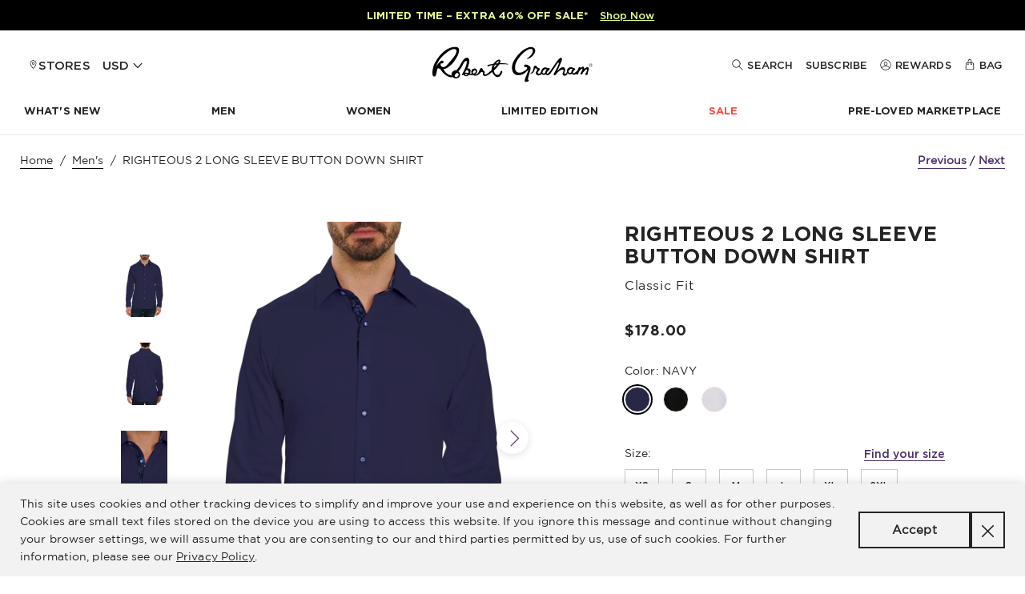

--- FILE ---
content_type: text/html; charset=utf-8
request_url: https://www.robertgraham.us/collections/men/products/righteous-2-long-sleeve-button-down-shirt-rf221055cf
body_size: 64259
content:
















<!doctype html>

<html class="no-js" lang="en">
  <head>
<!-- Tag for Robert Graham (robertgraham.us) -->
<script>
	(function(d) {
		var e = d.createElement('script');
		e.src = d.location.protocol + '//tag.wknd.ai/3110/i.js';
		e.async = true;
		d.getElementsByTagName("head")[0].appendChild(e);
	}(document));
</script>
<!-- End WKND tag -->
    <meta name="facebook-domain-verification" content="76eseknp8743dr5whgkvacn5b9ll22" />
    <meta charset="utf-8">
    <meta http-equiv="X-UA-Compatible" content="IE=edge,chrome=1">
    <meta name="viewport" content="width=device-width, initial-scale=1.0, height=device-height, minimum-scale=1.0, user-scalable=0">
    <meta name="theme-color" content="">
    <title>
      RIGHTEOUS 2 LONG SLEEVE BUTTON DOWN SHIRT &ndash; Robert Graham
    </title>
    <meta name="google-site-verification" content="Lch9sbj0_ly0wIWisslLS1IcsmGLpOgPGSn5uYdJK5w" />
    <meta name="google-site-verification" content="buObL9vX1QvYBeSD9neM3Gv7uuKylRVIh0Xjl7ZMoao" />
    <meta name="google-site-verification" content="Lch9sbj0_ly0wIWisslLS1IcsmGLpOgPGSn5uYdJK5w" />

    <link rel="preconnect" href="https://cdn.shopify.com" crossorigin>

    
  
  
  
  

  

  
  
  
  

  

  
  
  
  

  

  
  
  
  

  

  
  
  
  

  

  
  
  
  

  

  
  
  
  

  

  
  
  
  

  




  
    <link rel="preload"
      as="image"
      imagesrcset="
      //www.robertgraham.us/cdn/shop/files/633a242d-621b-4bbd-9390-fb1b81f509b5_200x.jpg?v=1755634130 200w, 
      //www.robertgraham.us/cdn/shop/files/633a242d-621b-4bbd-9390-fb1b81f509b5_400x.jpg?v=1755634130 400w, 
      //www.robertgraham.us/cdn/shop/files/633a242d-621b-4bbd-9390-fb1b81f509b5_600x.jpg?v=1755634130 600w,
      //www.robertgraham.us/cdn/shop/files/633a242d-621b-4bbd-9390-fb1b81f509b5_700x.jpg?v=1755634130 700w,
      //www.robertgraham.us/cdn/shop/files/633a242d-621b-4bbd-9390-fb1b81f509b5_800x.jpg?v=1755634130 800w,
      //www.robertgraham.us/cdn/shop/files/633a242d-621b-4bbd-9390-fb1b81f509b5_small.jpg?v=1755634130 900w,
      //www.robertgraham.us/cdn/shop/files/633a242d-621b-4bbd-9390-fb1b81f509b5_1000x.jpg?v=1755634130 1000w" />
  


    <!-- Google Tag Manager -->
    <script>(function(w,d,s,l,i){w[l]=w[l]||[];w[l].push({'gtm.start':
    new Date().getTime(),event:'gtm.js'});var f=d.getElementsByTagName(s)[0],
    j=d.createElement(s),dl=l!='dataLayer'?'&l='+l:'';j.async=true;j.src=
    'https://www.googletagmanager.com/gtm.js?id='+i+dl;f.parentNode.insertBefore(j,f);
    })(window,document,'script','dataLayer','GTM-WN44JLD');</script>
    <!-- End Google Tag Manager -->

    <!-- Global site tag (gtag.js) - Google Ads: 832064541 -->
<script async src="https://www.googletagmanager.com/gtag/js?id=AW-832064541"></script>
<script>
    window.dataLayer = window.dataLayer || [];
    function gtag() { dataLayer.push(arguments); }
    gtag('js', new Date());

    gtag('config', 'AW-832064541');
</script>


<script>
    gtag('event', 'page_view', {
        'send_to': 'AW-832064541',
        'ecomm_pagetype': 'product',
        'ecomm_prodid': '6806446145601',
        'ecomm_totalvalue': '178.00'
    });
</script>


    <script>(function(w,d,t,r,u){var f,n,i;w[u]=w[u]||[],f=function(){var o={ti:"20008943"};o.q=w[u],w[u]=new UET(o),w[u].push("pageLoad")},n=d.createElement(t),n.src=r,n.async=1,n.onload=n.onreadystatechange=function(){var s=this.readyState;s&&s!=="loaded"&&s!=="complete"||(f(),n.onload=n.onreadystatechange=null)},i=d.getElementsByTagName(t)[0],i.parentNode.insertBefore(n,i)})(window,document,"script","//bat.bing.com/bat.js","uetq");</script>

    <!-- Start BounceX tag. Deploy at the beginning of document head. -->
    <script>
      (function (d) {
        var e = d.createElement('script');
        e.src = 'https://tag.bounceexchange.com/3110/i.js';
        e.async = true;
        d.getElementsByTagName("head")[0].appendChild(e);
      }(document));
    </script>
    <!-- End BounceX tag --><meta name="description" content="Don&#39;t judge a long sleeve sport shirt by its cover: this stretch cotton twill design works to elevate every work meeting and professional setting. Bonus: flip the cuff for a royal motif inspired by Ming vases. A twist on this print can also be found at the interior placket. Point collar Long sleeve Full button front 97"><link rel="canonical" href="https://www.robertgraham.us/products/righteous-2-long-sleeve-button-down-shirt-rf221055cf"><link rel="shortcut icon" href="//www.robertgraham.us/cdn/shop/files/favicon-32x32_7d0716a0-1a83-4438-a16b-557be3ce6125_32x32.png?v=1614299200" type="image/png"><meta property="og:type" content="product">
  <meta property="og:title" content="RIGHTEOUS 2 LONG SLEEVE BUTTON DOWN SHIRT"><meta property="og:image" content="http://www.robertgraham.us/cdn/shop/files/633a242d-621b-4bbd-9390-fb1b81f509b5_grande.jpg?v=1755634130">
    <meta property="og:image:secure_url" content="https://www.robertgraham.us/cdn/shop/files/633a242d-621b-4bbd-9390-fb1b81f509b5_grande.jpg?v=1755634130"><meta property="og:image" content="http://www.robertgraham.us/cdn/shop/files/a702cd3d-8548-4803-a61e-8ce71d066536_grande.jpg?v=1755634135">
    <meta property="og:image:secure_url" content="https://www.robertgraham.us/cdn/shop/files/a702cd3d-8548-4803-a61e-8ce71d066536_grande.jpg?v=1755634135"><meta property="og:image" content="http://www.robertgraham.us/cdn/shop/files/adead6bc-8162-4440-93e8-ea473c1de5d7_grande.jpg?v=1755634137">
    <meta property="og:image:secure_url" content="https://www.robertgraham.us/cdn/shop/files/adead6bc-8162-4440-93e8-ea473c1de5d7_grande.jpg?v=1755634137"><meta property="product:price:amount" content="178.00">
  <meta property="product:price:currency" content="USD"><meta property="og:description" content="Don&#39;t judge a long sleeve sport shirt by its cover: this stretch cotton twill design works to elevate every work meeting and professional setting. Bonus: flip the cuff for a royal motif inspired by Ming vases. A twist on this print can also be found at the interior placket. Point collar Long sleeve Full button front 97"><meta property="og:url" content="https://www.robertgraham.us/products/righteous-2-long-sleeve-button-down-shirt-rf221055cf">
<meta property="og:site_name" content="Robert Graham"><meta name="twitter:card" content="summary"><meta name="twitter:title" content="RIGHTEOUS 2 LONG SLEEVE BUTTON DOWN SHIRT">
  <meta name="twitter:description" content="Don&#39;t judge a long sleeve sport shirt by its cover: this stretch cotton twill design works to elevate every work meeting and professional setting. Bonus: flip the cuff for a royal motif inspired by Ming vases. A twist on this print can also be found at the interior placket.

Point collar
Long sleeve
Full button front
97% Cotton, 3% Spandex
Machine Wash Cold
Imported
">
  <meta name="twitter:image" content="https://www.robertgraham.us/cdn/shop/files/633a242d-621b-4bbd-9390-fb1b81f509b5_600x600_crop_center.jpg?v=1755634130">
    <script src="//www.robertgraham.us/cdn/shop/t/946/assets/cj-event-storage2.js?v=179454562448733001091768424364" type="text/javascript"></script>

    
  <script>window.performance && window.performance.mark && window.performance.mark('shopify.content_for_header.start');</script><meta name="google-site-verification" content="TC5hqCUPzmHgwbvZi4gA-0OownwEuvaDbPZlb1EEXFY">
<meta id="shopify-digital-wallet" name="shopify-digital-wallet" content="/3091202094/digital_wallets/dialog">
<meta name="shopify-checkout-api-token" content="374aa437df5bbe0871ad052677c7983c">
<meta id="in-context-paypal-metadata" data-shop-id="3091202094" data-venmo-supported="true" data-environment="production" data-locale="en_US" data-paypal-v4="true" data-currency="USD">
<link rel="alternate" type="application/json+oembed" href="https://www.robertgraham.us/products/righteous-2-long-sleeve-button-down-shirt-rf221055cf.oembed">
<script async="async" src="/checkouts/internal/preloads.js?locale=en-US"></script>
<link rel="preconnect" href="https://shop.app" crossorigin="anonymous">
<script async="async" src="https://shop.app/checkouts/internal/preloads.js?locale=en-US&shop_id=3091202094" crossorigin="anonymous"></script>
<script id="apple-pay-shop-capabilities" type="application/json">{"shopId":3091202094,"countryCode":"US","currencyCode":"USD","merchantCapabilities":["supports3DS"],"merchantId":"gid:\/\/shopify\/Shop\/3091202094","merchantName":"Robert Graham","requiredBillingContactFields":["postalAddress","email","phone"],"requiredShippingContactFields":["postalAddress","email","phone"],"shippingType":"shipping","supportedNetworks":["visa","masterCard","amex","discover","elo","jcb"],"total":{"type":"pending","label":"Robert Graham","amount":"1.00"},"shopifyPaymentsEnabled":true,"supportsSubscriptions":true}</script>
<script id="shopify-features" type="application/json">{"accessToken":"374aa437df5bbe0871ad052677c7983c","betas":["rich-media-storefront-analytics"],"domain":"www.robertgraham.us","predictiveSearch":true,"shopId":3091202094,"locale":"en"}</script>
<script>var Shopify = Shopify || {};
Shopify.shop = "robertgraham.myshopify.com";
Shopify.locale = "en";
Shopify.currency = {"active":"USD","rate":"1.0"};
Shopify.country = "US";
Shopify.theme = {"name":"1\/15\/26 MLK Sale","id":187523989875,"schema_name":"Prestige","schema_version":"4.3.4","theme_store_id":null,"role":"main"};
Shopify.theme.handle = "null";
Shopify.theme.style = {"id":null,"handle":null};
Shopify.cdnHost = "www.robertgraham.us/cdn";
Shopify.routes = Shopify.routes || {};
Shopify.routes.root = "/";</script>
<script type="module">!function(o){(o.Shopify=o.Shopify||{}).modules=!0}(window);</script>
<script>!function(o){function n(){var o=[];function n(){o.push(Array.prototype.slice.apply(arguments))}return n.q=o,n}var t=o.Shopify=o.Shopify||{};t.loadFeatures=n(),t.autoloadFeatures=n()}(window);</script>
<script>
  window.ShopifyPay = window.ShopifyPay || {};
  window.ShopifyPay.apiHost = "shop.app\/pay";
  window.ShopifyPay.redirectState = null;
</script>
<script id="shop-js-analytics" type="application/json">{"pageType":"product"}</script>
<script defer="defer" async type="module" src="//www.robertgraham.us/cdn/shopifycloud/shop-js/modules/v2/client.init-shop-cart-sync_IZsNAliE.en.esm.js"></script>
<script defer="defer" async type="module" src="//www.robertgraham.us/cdn/shopifycloud/shop-js/modules/v2/chunk.common_0OUaOowp.esm.js"></script>
<script type="module">
  await import("//www.robertgraham.us/cdn/shopifycloud/shop-js/modules/v2/client.init-shop-cart-sync_IZsNAliE.en.esm.js");
await import("//www.robertgraham.us/cdn/shopifycloud/shop-js/modules/v2/chunk.common_0OUaOowp.esm.js");

  window.Shopify.SignInWithShop?.initShopCartSync?.({"fedCMEnabled":true,"windoidEnabled":true});

</script>
<script>
  window.Shopify = window.Shopify || {};
  if (!window.Shopify.featureAssets) window.Shopify.featureAssets = {};
  window.Shopify.featureAssets['shop-js'] = {"shop-cart-sync":["modules/v2/client.shop-cart-sync_DLOhI_0X.en.esm.js","modules/v2/chunk.common_0OUaOowp.esm.js"],"init-fed-cm":["modules/v2/client.init-fed-cm_C6YtU0w6.en.esm.js","modules/v2/chunk.common_0OUaOowp.esm.js"],"shop-button":["modules/v2/client.shop-button_BCMx7GTG.en.esm.js","modules/v2/chunk.common_0OUaOowp.esm.js"],"shop-cash-offers":["modules/v2/client.shop-cash-offers_BT26qb5j.en.esm.js","modules/v2/chunk.common_0OUaOowp.esm.js","modules/v2/chunk.modal_CGo_dVj3.esm.js"],"init-windoid":["modules/v2/client.init-windoid_B9PkRMql.en.esm.js","modules/v2/chunk.common_0OUaOowp.esm.js"],"init-shop-email-lookup-coordinator":["modules/v2/client.init-shop-email-lookup-coordinator_DZkqjsbU.en.esm.js","modules/v2/chunk.common_0OUaOowp.esm.js"],"shop-toast-manager":["modules/v2/client.shop-toast-manager_Di2EnuM7.en.esm.js","modules/v2/chunk.common_0OUaOowp.esm.js"],"shop-login-button":["modules/v2/client.shop-login-button_BtqW_SIO.en.esm.js","modules/v2/chunk.common_0OUaOowp.esm.js","modules/v2/chunk.modal_CGo_dVj3.esm.js"],"avatar":["modules/v2/client.avatar_BTnouDA3.en.esm.js"],"pay-button":["modules/v2/client.pay-button_CWa-C9R1.en.esm.js","modules/v2/chunk.common_0OUaOowp.esm.js"],"init-shop-cart-sync":["modules/v2/client.init-shop-cart-sync_IZsNAliE.en.esm.js","modules/v2/chunk.common_0OUaOowp.esm.js"],"init-customer-accounts":["modules/v2/client.init-customer-accounts_DenGwJTU.en.esm.js","modules/v2/client.shop-login-button_BtqW_SIO.en.esm.js","modules/v2/chunk.common_0OUaOowp.esm.js","modules/v2/chunk.modal_CGo_dVj3.esm.js"],"init-shop-for-new-customer-accounts":["modules/v2/client.init-shop-for-new-customer-accounts_JdHXxpS9.en.esm.js","modules/v2/client.shop-login-button_BtqW_SIO.en.esm.js","modules/v2/chunk.common_0OUaOowp.esm.js","modules/v2/chunk.modal_CGo_dVj3.esm.js"],"init-customer-accounts-sign-up":["modules/v2/client.init-customer-accounts-sign-up_D6__K_p8.en.esm.js","modules/v2/client.shop-login-button_BtqW_SIO.en.esm.js","modules/v2/chunk.common_0OUaOowp.esm.js","modules/v2/chunk.modal_CGo_dVj3.esm.js"],"checkout-modal":["modules/v2/client.checkout-modal_C_ZQDY6s.en.esm.js","modules/v2/chunk.common_0OUaOowp.esm.js","modules/v2/chunk.modal_CGo_dVj3.esm.js"],"shop-follow-button":["modules/v2/client.shop-follow-button_XetIsj8l.en.esm.js","modules/v2/chunk.common_0OUaOowp.esm.js","modules/v2/chunk.modal_CGo_dVj3.esm.js"],"lead-capture":["modules/v2/client.lead-capture_DvA72MRN.en.esm.js","modules/v2/chunk.common_0OUaOowp.esm.js","modules/v2/chunk.modal_CGo_dVj3.esm.js"],"shop-login":["modules/v2/client.shop-login_ClXNxyh6.en.esm.js","modules/v2/chunk.common_0OUaOowp.esm.js","modules/v2/chunk.modal_CGo_dVj3.esm.js"],"payment-terms":["modules/v2/client.payment-terms_CNlwjfZz.en.esm.js","modules/v2/chunk.common_0OUaOowp.esm.js","modules/v2/chunk.modal_CGo_dVj3.esm.js"]};
</script>
<script>(function() {
  var isLoaded = false;
  function asyncLoad() {
    if (isLoaded) return;
    isLoaded = true;
    var urls = ["https:\/\/d23dclunsivw3h.cloudfront.net\/redirect-app.js?shop=robertgraham.myshopify.com","https:\/\/d26ky332zktp97.cloudfront.net\/shops\/Rypm9ncNzMYMM6f6Z\/colibrius-m.js?shop=robertgraham.myshopify.com","https:\/\/cdn.shopify.com\/s\/files\/1\/0597\/3783\/3627\/files\/tptinstall.min.js?v=1718591634\u0026t=tapita-seo-script-tags\u0026shop=robertgraham.myshopify.com","https:\/\/cdn.shopify.com\/s\/files\/1\/0030\/9120\/2094\/t\/728\/assets\/booster_eu_cookie_3091202094.js?v=1704825654\u0026shop=robertgraham.myshopify.com","https:\/\/cdn.hextom.com\/js\/eventpromotionbar.js?shop=robertgraham.myshopify.com","https:\/\/na.shgcdn3.com\/pixel-collector.js?shop=robertgraham.myshopify.com","\/\/cdn.shopify.com\/proxy\/7173c9e95217d9753b43cc03e746f884f341316c16e492f6a2a644978a1333e0\/api.kount.com\/shopify\/js?m_id=171210\u0026shop=robertgraham.myshopify.com\u0026sp-cache-control=cHVibGljLCBtYXgtYWdlPTkwMA","https:\/\/s3.eu-west-1.amazonaws.com\/production-klarna-il-shopify-osm\/d3bc5d6366701989e2db5a93793900883f2d31a6\/robertgraham.myshopify.com-1768490258150.js?shop=robertgraham.myshopify.com"];
    for (var i = 0; i < urls.length; i++) {
      var s = document.createElement('script');
      s.type = 'text/javascript';
      s.async = true;
      s.src = urls[i];
      var x = document.getElementsByTagName('script')[0];
      x.parentNode.insertBefore(s, x);
    }
  };
  if(window.attachEvent) {
    window.attachEvent('onload', asyncLoad);
  } else {
    window.addEventListener('load', asyncLoad, false);
  }
})();</script>
<script id="__st">var __st={"a":3091202094,"offset":-18000,"reqid":"260e97ce-d473-40bd-af0d-a75875e871ec-1768552730","pageurl":"www.robertgraham.us\/collections\/men\/products\/righteous-2-long-sleeve-button-down-shirt-rf221055cf","u":"30405498f89f","p":"product","rtyp":"product","rid":6806446145601};</script>
<script>window.ShopifyPaypalV4VisibilityTracking = true;</script>
<script id="captcha-bootstrap">!function(){'use strict';const t='contact',e='account',n='new_comment',o=[[t,t],['blogs',n],['comments',n],[t,'customer']],c=[[e,'customer_login'],[e,'guest_login'],[e,'recover_customer_password'],[e,'create_customer']],r=t=>t.map((([t,e])=>`form[action*='/${t}']:not([data-nocaptcha='true']) input[name='form_type'][value='${e}']`)).join(','),a=t=>()=>t?[...document.querySelectorAll(t)].map((t=>t.form)):[];function s(){const t=[...o],e=r(t);return a(e)}const i='password',u='form_key',d=['recaptcha-v3-token','g-recaptcha-response','h-captcha-response',i],f=()=>{try{return window.sessionStorage}catch{return}},m='__shopify_v',_=t=>t.elements[u];function p(t,e,n=!1){try{const o=window.sessionStorage,c=JSON.parse(o.getItem(e)),{data:r}=function(t){const{data:e,action:n}=t;return t[m]||n?{data:e,action:n}:{data:t,action:n}}(c);for(const[e,n]of Object.entries(r))t.elements[e]&&(t.elements[e].value=n);n&&o.removeItem(e)}catch(o){console.error('form repopulation failed',{error:o})}}const l='form_type',E='cptcha';function T(t){t.dataset[E]=!0}const w=window,h=w.document,L='Shopify',v='ce_forms',y='captcha';let A=!1;((t,e)=>{const n=(g='f06e6c50-85a8-45c8-87d0-21a2b65856fe',I='https://cdn.shopify.com/shopifycloud/storefront-forms-hcaptcha/ce_storefront_forms_captcha_hcaptcha.v1.5.2.iife.js',D={infoText:'Protected by hCaptcha',privacyText:'Privacy',termsText:'Terms'},(t,e,n)=>{const o=w[L][v],c=o.bindForm;if(c)return c(t,g,e,D).then(n);var r;o.q.push([[t,g,e,D],n]),r=I,A||(h.body.append(Object.assign(h.createElement('script'),{id:'captcha-provider',async:!0,src:r})),A=!0)});var g,I,D;w[L]=w[L]||{},w[L][v]=w[L][v]||{},w[L][v].q=[],w[L][y]=w[L][y]||{},w[L][y].protect=function(t,e){n(t,void 0,e),T(t)},Object.freeze(w[L][y]),function(t,e,n,w,h,L){const[v,y,A,g]=function(t,e,n){const i=e?o:[],u=t?c:[],d=[...i,...u],f=r(d),m=r(i),_=r(d.filter((([t,e])=>n.includes(e))));return[a(f),a(m),a(_),s()]}(w,h,L),I=t=>{const e=t.target;return e instanceof HTMLFormElement?e:e&&e.form},D=t=>v().includes(t);t.addEventListener('submit',(t=>{const e=I(t);if(!e)return;const n=D(e)&&!e.dataset.hcaptchaBound&&!e.dataset.recaptchaBound,o=_(e),c=g().includes(e)&&(!o||!o.value);(n||c)&&t.preventDefault(),c&&!n&&(function(t){try{if(!f())return;!function(t){const e=f();if(!e)return;const n=_(t);if(!n)return;const o=n.value;o&&e.removeItem(o)}(t);const e=Array.from(Array(32),(()=>Math.random().toString(36)[2])).join('');!function(t,e){_(t)||t.append(Object.assign(document.createElement('input'),{type:'hidden',name:u})),t.elements[u].value=e}(t,e),function(t,e){const n=f();if(!n)return;const o=[...t.querySelectorAll(`input[type='${i}']`)].map((({name:t})=>t)),c=[...d,...o],r={};for(const[a,s]of new FormData(t).entries())c.includes(a)||(r[a]=s);n.setItem(e,JSON.stringify({[m]:1,action:t.action,data:r}))}(t,e)}catch(e){console.error('failed to persist form',e)}}(e),e.submit())}));const S=(t,e)=>{t&&!t.dataset[E]&&(n(t,e.some((e=>e===t))),T(t))};for(const o of['focusin','change'])t.addEventListener(o,(t=>{const e=I(t);D(e)&&S(e,y())}));const B=e.get('form_key'),M=e.get(l),P=B&&M;t.addEventListener('DOMContentLoaded',(()=>{const t=y();if(P)for(const e of t)e.elements[l].value===M&&p(e,B);[...new Set([...A(),...v().filter((t=>'true'===t.dataset.shopifyCaptcha))])].forEach((e=>S(e,t)))}))}(h,new URLSearchParams(w.location.search),n,t,e,['guest_login'])})(!0,!0)}();</script>
<script integrity="sha256-4kQ18oKyAcykRKYeNunJcIwy7WH5gtpwJnB7kiuLZ1E=" data-source-attribution="shopify.loadfeatures" defer="defer" src="//www.robertgraham.us/cdn/shopifycloud/storefront/assets/storefront/load_feature-a0a9edcb.js" crossorigin="anonymous"></script>
<script crossorigin="anonymous" defer="defer" src="//www.robertgraham.us/cdn/shopifycloud/storefront/assets/shopify_pay/storefront-65b4c6d7.js?v=20250812"></script>
<script data-source-attribution="shopify.dynamic_checkout.dynamic.init">var Shopify=Shopify||{};Shopify.PaymentButton=Shopify.PaymentButton||{isStorefrontPortableWallets:!0,init:function(){window.Shopify.PaymentButton.init=function(){};var t=document.createElement("script");t.src="https://www.robertgraham.us/cdn/shopifycloud/portable-wallets/latest/portable-wallets.en.js",t.type="module",document.head.appendChild(t)}};
</script>
<script data-source-attribution="shopify.dynamic_checkout.buyer_consent">
  function portableWalletsHideBuyerConsent(e){var t=document.getElementById("shopify-buyer-consent"),n=document.getElementById("shopify-subscription-policy-button");t&&n&&(t.classList.add("hidden"),t.setAttribute("aria-hidden","true"),n.removeEventListener("click",e))}function portableWalletsShowBuyerConsent(e){var t=document.getElementById("shopify-buyer-consent"),n=document.getElementById("shopify-subscription-policy-button");t&&n&&(t.classList.remove("hidden"),t.removeAttribute("aria-hidden"),n.addEventListener("click",e))}window.Shopify?.PaymentButton&&(window.Shopify.PaymentButton.hideBuyerConsent=portableWalletsHideBuyerConsent,window.Shopify.PaymentButton.showBuyerConsent=portableWalletsShowBuyerConsent);
</script>
<script data-source-attribution="shopify.dynamic_checkout.cart.bootstrap">document.addEventListener("DOMContentLoaded",(function(){function t(){return document.querySelector("shopify-accelerated-checkout-cart, shopify-accelerated-checkout")}if(t())Shopify.PaymentButton.init();else{new MutationObserver((function(e,n){t()&&(Shopify.PaymentButton.init(),n.disconnect())})).observe(document.body,{childList:!0,subtree:!0})}}));
</script>
<script id='scb4127' type='text/javascript' async='' src='https://www.robertgraham.us/cdn/shopifycloud/privacy-banner/storefront-banner.js'></script><link id="shopify-accelerated-checkout-styles" rel="stylesheet" media="screen" href="https://www.robertgraham.us/cdn/shopifycloud/portable-wallets/latest/accelerated-checkout-backwards-compat.css" crossorigin="anonymous">
<style id="shopify-accelerated-checkout-cart">
        #shopify-buyer-consent {
  margin-top: 1em;
  display: inline-block;
  width: 100%;
}

#shopify-buyer-consent.hidden {
  display: none;
}

#shopify-subscription-policy-button {
  background: none;
  border: none;
  padding: 0;
  text-decoration: underline;
  font-size: inherit;
  cursor: pointer;
}

#shopify-subscription-policy-button::before {
  box-shadow: none;
}

      </style>

<script>window.performance && window.performance.mark && window.performance.mark('shopify.content_for_header.end');</script>
  





  <script type="text/javascript">
    
      window.__shgMoneyFormat = window.__shgMoneyFormat || {"AED":{"currency":"AED","currency_symbol":"د.إ","currency_symbol_location":"left","decimal_places":2,"decimal_separator":".","thousands_separator":","},"ALL":{"currency":"ALL","currency_symbol":"L","currency_symbol_location":"left","decimal_places":2,"decimal_separator":".","thousands_separator":","},"AMD":{"currency":"AMD","currency_symbol":"դր.","currency_symbol_location":"left","decimal_places":2,"decimal_separator":".","thousands_separator":","},"ANG":{"currency":"ANG","currency_symbol":"ƒ","currency_symbol_location":"left","decimal_places":2,"decimal_separator":".","thousands_separator":","},"AOA":{"currency":"AOA","currency_symbol":"Kz","currency_symbol_location":"left","decimal_places":2,"decimal_separator":".","thousands_separator":","},"AUD":{"currency":"AUD","currency_symbol":"$","currency_symbol_location":"left","decimal_places":2,"decimal_separator":".","thousands_separator":","},"AWG":{"currency":"AWG","currency_symbol":"ƒ","currency_symbol_location":"left","decimal_places":2,"decimal_separator":".","thousands_separator":","},"AZN":{"currency":"AZN","currency_symbol":"₼","currency_symbol_location":"left","decimal_places":2,"decimal_separator":".","thousands_separator":","},"BAM":{"currency":"BAM","currency_symbol":"КМ","currency_symbol_location":"left","decimal_places":2,"decimal_separator":".","thousands_separator":","},"BBD":{"currency":"BBD","currency_symbol":"$","currency_symbol_location":"left","decimal_places":2,"decimal_separator":".","thousands_separator":","},"BDT":{"currency":"BDT","currency_symbol":"৳","currency_symbol_location":"left","decimal_places":2,"decimal_separator":".","thousands_separator":","},"BND":{"currency":"BND","currency_symbol":"$","currency_symbol_location":"left","decimal_places":2,"decimal_separator":".","thousands_separator":","},"BOB":{"currency":"BOB","currency_symbol":"Bs.","currency_symbol_location":"left","decimal_places":2,"decimal_separator":".","thousands_separator":","},"BRL":{"currency":"BRL","currency_symbol":"R$","currency_symbol_location":"left","decimal_places":2,"decimal_separator":".","thousands_separator":","},"BSD":{"currency":"BSD","currency_symbol":"$","currency_symbol_location":"left","decimal_places":2,"decimal_separator":".","thousands_separator":","},"BWP":{"currency":"BWP","currency_symbol":"P","currency_symbol_location":"left","decimal_places":2,"decimal_separator":".","thousands_separator":","},"BZD":{"currency":"BZD","currency_symbol":"$","currency_symbol_location":"left","decimal_places":2,"decimal_separator":".","thousands_separator":","},"CAD":{"currency":"CAD","currency_symbol":"$","currency_symbol_location":"left","decimal_places":2,"decimal_separator":".","thousands_separator":","},"CHF":{"currency":"CHF","currency_symbol":"CHF","currency_symbol_location":"left","decimal_places":2,"decimal_separator":".","thousands_separator":","},"CLP":{"currency":"CLP","currency_symbol":"$","currency_symbol_location":"left","decimal_places":2,"decimal_separator":".","thousands_separator":","},"CNY":{"currency":"CNY","currency_symbol":"¥","currency_symbol_location":"left","decimal_places":2,"decimal_separator":".","thousands_separator":","},"CRC":{"currency":"CRC","currency_symbol":"₡","currency_symbol_location":"left","decimal_places":2,"decimal_separator":".","thousands_separator":","},"CVE":{"currency":"CVE","currency_symbol":"$","currency_symbol_location":"left","decimal_places":2,"decimal_separator":".","thousands_separator":","},"CZK":{"currency":"CZK","currency_symbol":"Kč","currency_symbol_location":"left","decimal_places":2,"decimal_separator":".","thousands_separator":","},"DJF":{"currency":"DJF","currency_symbol":"Fdj","currency_symbol_location":"left","decimal_places":2,"decimal_separator":".","thousands_separator":","},"DKK":{"currency":"DKK","currency_symbol":"kr.","currency_symbol_location":"left","decimal_places":2,"decimal_separator":".","thousands_separator":","},"DOP":{"currency":"DOP","currency_symbol":"$","currency_symbol_location":"left","decimal_places":2,"decimal_separator":".","thousands_separator":","},"DZD":{"currency":"DZD","currency_symbol":"د.ج","currency_symbol_location":"left","decimal_places":2,"decimal_separator":".","thousands_separator":","},"EGP":{"currency":"EGP","currency_symbol":"ج.م","currency_symbol_location":"left","decimal_places":2,"decimal_separator":".","thousands_separator":","},"ETB":{"currency":"ETB","currency_symbol":"Br","currency_symbol_location":"left","decimal_places":2,"decimal_separator":".","thousands_separator":","},"EUR":{"currency":"EUR","currency_symbol":"€","currency_symbol_location":"left","decimal_places":2,"decimal_separator":".","thousands_separator":","},"FJD":{"currency":"FJD","currency_symbol":"$","currency_symbol_location":"left","decimal_places":2,"decimal_separator":".","thousands_separator":","},"FKP":{"currency":"FKP","currency_symbol":"£","currency_symbol_location":"left","decimal_places":2,"decimal_separator":".","thousands_separator":","},"GBP":{"currency":"GBP","currency_symbol":"£","currency_symbol_location":"left","decimal_places":2,"decimal_separator":".","thousands_separator":","},"GMD":{"currency":"GMD","currency_symbol":"D","currency_symbol_location":"left","decimal_places":2,"decimal_separator":".","thousands_separator":","},"GNF":{"currency":"GNF","currency_symbol":"Fr","currency_symbol_location":"left","decimal_places":2,"decimal_separator":".","thousands_separator":","},"GTQ":{"currency":"GTQ","currency_symbol":"Q","currency_symbol_location":"left","decimal_places":2,"decimal_separator":".","thousands_separator":","},"GYD":{"currency":"GYD","currency_symbol":"$","currency_symbol_location":"left","decimal_places":2,"decimal_separator":".","thousands_separator":","},"HKD":{"currency":"HKD","currency_symbol":"$","currency_symbol_location":"left","decimal_places":2,"decimal_separator":".","thousands_separator":","},"HNL":{"currency":"HNL","currency_symbol":"L","currency_symbol_location":"left","decimal_places":2,"decimal_separator":".","thousands_separator":","},"HUF":{"currency":"HUF","currency_symbol":"Ft","currency_symbol_location":"left","decimal_places":2,"decimal_separator":".","thousands_separator":","},"IDR":{"currency":"IDR","currency_symbol":"Rp","currency_symbol_location":"left","decimal_places":2,"decimal_separator":".","thousands_separator":","},"ILS":{"currency":"ILS","currency_symbol":"₪","currency_symbol_location":"left","decimal_places":2,"decimal_separator":".","thousands_separator":","},"INR":{"currency":"INR","currency_symbol":"₹","currency_symbol_location":"left","decimal_places":2,"decimal_separator":".","thousands_separator":","},"ISK":{"currency":"ISK","currency_symbol":"kr.","currency_symbol_location":"left","decimal_places":2,"decimal_separator":".","thousands_separator":","},"JMD":{"currency":"JMD","currency_symbol":"$","currency_symbol_location":"left","decimal_places":2,"decimal_separator":".","thousands_separator":","},"JPY":{"currency":"JPY","currency_symbol":"¥","currency_symbol_location":"left","decimal_places":2,"decimal_separator":".","thousands_separator":","},"KES":{"currency":"KES","currency_symbol":"KSh","currency_symbol_location":"left","decimal_places":2,"decimal_separator":".","thousands_separator":","},"KGS":{"currency":"KGS","currency_symbol":"som","currency_symbol_location":"left","decimal_places":2,"decimal_separator":".","thousands_separator":","},"KHR":{"currency":"KHR","currency_symbol":"៛","currency_symbol_location":"left","decimal_places":2,"decimal_separator":".","thousands_separator":","},"KMF":{"currency":"KMF","currency_symbol":"Fr","currency_symbol_location":"left","decimal_places":2,"decimal_separator":".","thousands_separator":","},"KRW":{"currency":"KRW","currency_symbol":"₩","currency_symbol_location":"left","decimal_places":2,"decimal_separator":".","thousands_separator":","},"KYD":{"currency":"KYD","currency_symbol":"$","currency_symbol_location":"left","decimal_places":2,"decimal_separator":".","thousands_separator":","},"KZT":{"currency":"KZT","currency_symbol":"₸","currency_symbol_location":"left","decimal_places":2,"decimal_separator":".","thousands_separator":","},"LAK":{"currency":"LAK","currency_symbol":"₭","currency_symbol_location":"left","decimal_places":2,"decimal_separator":".","thousands_separator":","},"LKR":{"currency":"LKR","currency_symbol":"₨","currency_symbol_location":"left","decimal_places":2,"decimal_separator":".","thousands_separator":","},"MAD":{"currency":"MAD","currency_symbol":"د.م.","currency_symbol_location":"left","decimal_places":2,"decimal_separator":".","thousands_separator":","},"MDL":{"currency":"MDL","currency_symbol":"L","currency_symbol_location":"left","decimal_places":2,"decimal_separator":".","thousands_separator":","},"MNT":{"currency":"MNT","currency_symbol":"₮","currency_symbol_location":"left","decimal_places":2,"decimal_separator":".","thousands_separator":","},"MOP":{"currency":"MOP","currency_symbol":"P","currency_symbol_location":"left","decimal_places":2,"decimal_separator":".","thousands_separator":","},"MUR":{"currency":"MUR","currency_symbol":"₨","currency_symbol_location":"left","decimal_places":2,"decimal_separator":".","thousands_separator":","},"MVR":{"currency":"MVR","currency_symbol":"MVR","currency_symbol_location":"left","decimal_places":2,"decimal_separator":".","thousands_separator":","},"MWK":{"currency":"MWK","currency_symbol":"MK","currency_symbol_location":"left","decimal_places":2,"decimal_separator":".","thousands_separator":","},"MXN":{"currency":"MXN","currency_symbol":"$","currency_symbol_location":"left","decimal_places":2,"decimal_separator":".","thousands_separator":","},"MYR":{"currency":"MYR","currency_symbol":"RM","currency_symbol_location":"left","decimal_places":2,"decimal_separator":".","thousands_separator":","},"NGN":{"currency":"NGN","currency_symbol":"₦","currency_symbol_location":"left","decimal_places":2,"decimal_separator":".","thousands_separator":","},"NIO":{"currency":"NIO","currency_symbol":"C$","currency_symbol_location":"left","decimal_places":2,"decimal_separator":".","thousands_separator":","},"NOK":{"currency":"NOK","currency_symbol":"kr","currency_symbol_location":"left","decimal_places":2,"decimal_separator":".","thousands_separator":","},"NPR":{"currency":"NPR","currency_symbol":"Rs.","currency_symbol_location":"left","decimal_places":2,"decimal_separator":".","thousands_separator":","},"NZD":{"currency":"NZD","currency_symbol":"$","currency_symbol_location":"left","decimal_places":2,"decimal_separator":".","thousands_separator":","},"PEN":{"currency":"PEN","currency_symbol":"S/","currency_symbol_location":"left","decimal_places":2,"decimal_separator":".","thousands_separator":","},"PGK":{"currency":"PGK","currency_symbol":"K","currency_symbol_location":"left","decimal_places":2,"decimal_separator":".","thousands_separator":","},"PHP":{"currency":"PHP","currency_symbol":"₱","currency_symbol_location":"left","decimal_places":2,"decimal_separator":".","thousands_separator":","},"PKR":{"currency":"PKR","currency_symbol":"₨","currency_symbol_location":"left","decimal_places":2,"decimal_separator":".","thousands_separator":","},"PLN":{"currency":"PLN","currency_symbol":"zł","currency_symbol_location":"left","decimal_places":2,"decimal_separator":".","thousands_separator":","},"PYG":{"currency":"PYG","currency_symbol":"₲","currency_symbol_location":"left","decimal_places":2,"decimal_separator":".","thousands_separator":","},"QAR":{"currency":"QAR","currency_symbol":"ر.ق","currency_symbol_location":"left","decimal_places":2,"decimal_separator":".","thousands_separator":","},"RON":{"currency":"RON","currency_symbol":"Lei","currency_symbol_location":"left","decimal_places":2,"decimal_separator":".","thousands_separator":","},"RSD":{"currency":"RSD","currency_symbol":"РСД","currency_symbol_location":"left","decimal_places":2,"decimal_separator":".","thousands_separator":","},"RWF":{"currency":"RWF","currency_symbol":"FRw","currency_symbol_location":"left","decimal_places":2,"decimal_separator":".","thousands_separator":","},"SAR":{"currency":"SAR","currency_symbol":"ر.س","currency_symbol_location":"left","decimal_places":2,"decimal_separator":".","thousands_separator":","},"SBD":{"currency":"SBD","currency_symbol":"$","currency_symbol_location":"left","decimal_places":2,"decimal_separator":".","thousands_separator":","},"SEK":{"currency":"SEK","currency_symbol":"kr","currency_symbol_location":"left","decimal_places":2,"decimal_separator":".","thousands_separator":","},"SGD":{"currency":"SGD","currency_symbol":"$","currency_symbol_location":"left","decimal_places":2,"decimal_separator":".","thousands_separator":","},"SLL":{"currency":"SLL","currency_symbol":"Le","currency_symbol_location":"left","decimal_places":2,"decimal_separator":".","thousands_separator":","},"STD":{"currency":"STD","currency_symbol":"Db","currency_symbol_location":"left","decimal_places":2,"decimal_separator":".","thousands_separator":","},"THB":{"currency":"THB","currency_symbol":"฿","currency_symbol_location":"left","decimal_places":2,"decimal_separator":".","thousands_separator":","},"TOP":{"currency":"TOP","currency_symbol":"T$","currency_symbol_location":"left","decimal_places":2,"decimal_separator":".","thousands_separator":","},"TTD":{"currency":"TTD","currency_symbol":"$","currency_symbol_location":"left","decimal_places":2,"decimal_separator":".","thousands_separator":","},"TWD":{"currency":"TWD","currency_symbol":"$","currency_symbol_location":"left","decimal_places":2,"decimal_separator":".","thousands_separator":","},"TZS":{"currency":"TZS","currency_symbol":"Sh","currency_symbol_location":"left","decimal_places":2,"decimal_separator":".","thousands_separator":","},"UGX":{"currency":"UGX","currency_symbol":"USh","currency_symbol_location":"left","decimal_places":2,"decimal_separator":".","thousands_separator":","},"USD":{"currency":"USD","currency_symbol":"$","currency_symbol_location":"left","decimal_places":2,"decimal_separator":".","thousands_separator":","},"UYU":{"currency":"UYU","currency_symbol":"$U","currency_symbol_location":"left","decimal_places":2,"decimal_separator":".","thousands_separator":","},"UZS":{"currency":"UZS","currency_symbol":"so'm","currency_symbol_location":"left","decimal_places":2,"decimal_separator":".","thousands_separator":","},"VND":{"currency":"VND","currency_symbol":"₫","currency_symbol_location":"left","decimal_places":2,"decimal_separator":".","thousands_separator":","},"VUV":{"currency":"VUV","currency_symbol":"Vt","currency_symbol_location":"left","decimal_places":2,"decimal_separator":".","thousands_separator":","},"WST":{"currency":"WST","currency_symbol":"T","currency_symbol_location":"left","decimal_places":2,"decimal_separator":".","thousands_separator":","},"XAF":{"currency":"XAF","currency_symbol":"CFA","currency_symbol_location":"left","decimal_places":2,"decimal_separator":".","thousands_separator":","},"XCD":{"currency":"XCD","currency_symbol":"$","currency_symbol_location":"left","decimal_places":2,"decimal_separator":".","thousands_separator":","},"XOF":{"currency":"XOF","currency_symbol":"Fr","currency_symbol_location":"left","decimal_places":2,"decimal_separator":".","thousands_separator":","},"XPF":{"currency":"XPF","currency_symbol":"Fr","currency_symbol_location":"left","decimal_places":2,"decimal_separator":".","thousands_separator":","}};
    
    window.__shgCurrentCurrencyCode = window.__shgCurrentCurrencyCode || {
      currency: "USD",
      currency_symbol: "$",
      decimal_separator: ".",
      thousands_separator: ",",
      decimal_places: 2,
      currency_symbol_location: "left"
    };
  </script>




    <link rel="preload" href="//www.robertgraham.us/cdn/shop/t/946/assets/Gotham-Medium.woff2?v=28494802529617436381768424364" as="font" type="font/woff2" crossorigin>
    <link rel="preload" href="//www.robertgraham.us/cdn/shop/t/946/assets/Gotham-Bold.woff2?v=128623062102934588951768424364" as="font" type="font/woff2" crossorigin>
    <link rel="preload" href="//www.robertgraham.us/cdn/shop/t/946/assets/ufonts.com_gotham-book.woff?v=48884467099528844211768424364" as="font" type="font/woff" crossorigin>
    <link rel="preload" href="//www.robertgraham.us/cdn/shop/t/946/assets/dmserifdisplay-regular-webfont.woff2?v=93822998496600411911768424364" as="font" type="font/woff2" crossorigin>
    <link rel="preload" href="//www.robertgraham.us/cdn/shop/t/946/assets/dmserifdisplay-italic-webfont.woff2?v=43308577733916658701768424364" as="font" type="font/woff2" crossorigin>

    <link rel="preload" as="style" href="//www.robertgraham.us/cdn/shop/t/946/assets/theme.scss.css?v=135045919035119477471768499672">
    <link rel="stylesheet" href="//www.robertgraham.us/cdn/shop/t/946/assets/theme.scss.css?v=135045919035119477471768499672">
    <link rel="stylesheet" href="//www.robertgraham.us/cdn/shop/t/946/assets/custom.css?v=76120823283336563851768424364">

    <script>
      // This allows to expose several variables to the global scope, to be used in scripts
      window.theme = {
        template: "product",
        localeRootUrl: '',
        shopCurrency: "USD",
        moneyFormat: "${{amount}}",
        moneyWithCurrencyFormat: "${{amount}} USD",
        useNativeMultiCurrency: true,
        currencyConversionEnabled: false,
        currencyConversionMoneyFormat: "money_format",
        currencyConversionRoundAmounts: true,
        productImageSize: "natural",
        searchMode: "product,article",
        showPageTransition: false,
        showElementStaggering: false,
        showImageZooming: true
      };

      window.languages = {
        cartAddNote: "Add Order Note",
        cartEditNote: "Edit Order Note",
        productImageLoadingError: "This image could not be loaded. Please try to reload the page.",
        productFormAddToCart: "Add to bag",
        productFormUnavailable: "Unavailable",
        productFormSoldOut: "Sold Out",
        productFormSelect: "Select Options",
        shippingEstimatorOneResult: "1 option available:",
        shippingEstimatorMoreResults: "{{count}} options available:",
        shippingEstimatorNoResults: "No shipping could be found"
      };

      window.lazySizesConfig = {
        loadHidden: false,
        hFac: 0.5,
        expFactor: 2,
        ricTimeout: 150,
        lazyClass: 'Image--lazyLoad',
        loadingClass: 'Image--lazyLoading',
        loadedClass: 'Image--lazyLoaded'
      };

      document.documentElement.className = document.documentElement.className.replace('no-js', 'js');
      document.documentElement.style.setProperty('--window-height', window.innerHeight + 'px');

      // We do a quick detection of some features (we could use Modernizr but for so little...)
      (function() {
        document.documentElement.className += ((window.CSS && window.CSS.supports('(position: sticky) or (position: -webkit-sticky)')) ? ' supports-sticky' : ' no-supports-sticky');
        document.documentElement.className += (window.matchMedia('(-moz-touch-enabled: 1), (hover: none)')).matches ? ' no-supports-hover' : ' supports-hover';
      }());

      // This code is done to force reload the page when the back button is hit (which allows to fix stale data on cart, for instance)
      if (performance.navigation.type === 2) {
        location.reload(true);
      }
    </script>

    

  <script type="application/ld+json">
    
      [{
        "@context": "https://schema.org",
        "@type": "Product",
    "offers": [{
          "@type": "Offer",
          "name": "NAVY \/ XS",
          "availability":"https://schema.org/InStock",
          "price": "178.00",
          "priceCurrency": "USD",
          "priceValidUntil": "2026-01-26","sku": "193932529890","url": "https://www.robertgraham.us/products/righteous-2-long-sleeve-button-down-shirt-rf221055cf?variant=39932196356161"
        },
{
          "@type": "Offer",
          "name": "NAVY \/ S",
          "availability":"https://schema.org/InStock",
          "price": "178.00",
          "priceCurrency": "USD",
          "priceValidUntil": "2026-01-26","sku": "193932529906","url": "https://www.robertgraham.us/products/righteous-2-long-sleeve-button-down-shirt-rf221055cf?variant=39932196388929"
        },
{
          "@type": "Offer",
          "name": "NAVY \/ M",
          "availability":"https://schema.org/InStock",
          "price": "178.00",
          "priceCurrency": "USD",
          "priceValidUntil": "2026-01-26","sku": "193932529913","url": "https://www.robertgraham.us/products/righteous-2-long-sleeve-button-down-shirt-rf221055cf?variant=39932196421697"
        },
{
          "@type": "Offer",
          "name": "NAVY \/ L",
          "availability":"https://schema.org/InStock",
          "price": "178.00",
          "priceCurrency": "USD",
          "priceValidUntil": "2026-01-26","sku": "193932529920","url": "https://www.robertgraham.us/products/righteous-2-long-sleeve-button-down-shirt-rf221055cf?variant=39932196454465"
        },
{
          "@type": "Offer",
          "name": "NAVY \/ XL",
          "availability":"https://schema.org/InStock",
          "price": "178.00",
          "priceCurrency": "USD",
          "priceValidUntil": "2026-01-26","sku": "193932529937","url": "https://www.robertgraham.us/products/righteous-2-long-sleeve-button-down-shirt-rf221055cf?variant=39932196487233"
        },
{
          "@type": "Offer",
          "name": "NAVY \/ 2XL",
          "availability":"https://schema.org/InStock",
          "price": "178.00",
          "priceCurrency": "USD",
          "priceValidUntil": "2026-01-26","sku": "193932529944","url": "https://www.robertgraham.us/products/righteous-2-long-sleeve-button-down-shirt-rf221055cf?variant=39932196520001"
        },
{
          "@type": "Offer",
          "name": "NAVY \/ 3XL",
          "availability":"https://schema.org/InStock",
          "price": "178.00",
          "priceCurrency": "USD",
          "priceValidUntil": "2026-01-26","sku": "193932529951","url": "https://www.robertgraham.us/products/righteous-2-long-sleeve-button-down-shirt-rf221055cf?variant=39932196552769"
        },
{
          "@type": "Offer",
          "name": "NAVY \/ 4XL",
          "availability":"https://schema.org/InStock",
          "price": "178.00",
          "priceCurrency": "USD",
          "priceValidUntil": "2026-01-26","sku": "193932529968","url": "https://www.robertgraham.us/products/righteous-2-long-sleeve-button-down-shirt-rf221055cf?variant=39932196585537"
        },
{
          "@type": "Offer",
          "name": "BLACK \/ XS",
          "availability":"https://schema.org/InStock",
          "price": "178.00",
          "priceCurrency": "USD",
          "priceValidUntil": "2026-01-26","sku": "193932529814","url": "https://www.robertgraham.us/products/righteous-2-long-sleeve-button-down-shirt-rf221055cf?variant=39932196618305"
        },
{
          "@type": "Offer",
          "name": "BLACK \/ S",
          "availability":"https://schema.org/InStock",
          "price": "178.00",
          "priceCurrency": "USD",
          "priceValidUntil": "2026-01-26","sku": "193932529821","url": "https://www.robertgraham.us/products/righteous-2-long-sleeve-button-down-shirt-rf221055cf?variant=39932196651073"
        },
{
          "@type": "Offer",
          "name": "BLACK \/ M",
          "availability":"https://schema.org/InStock",
          "price": "178.00",
          "priceCurrency": "USD",
          "priceValidUntil": "2026-01-26","sku": "193932529838","url": "https://www.robertgraham.us/products/righteous-2-long-sleeve-button-down-shirt-rf221055cf?variant=39932196683841"
        },
{
          "@type": "Offer",
          "name": "BLACK \/ L",
          "availability":"https://schema.org/InStock",
          "price": "178.00",
          "priceCurrency": "USD",
          "priceValidUntil": "2026-01-26","sku": "193932529845","url": "https://www.robertgraham.us/products/righteous-2-long-sleeve-button-down-shirt-rf221055cf?variant=39932196716609"
        },
{
          "@type": "Offer",
          "name": "BLACK \/ XL",
          "availability":"https://schema.org/InStock",
          "price": "178.00",
          "priceCurrency": "USD",
          "priceValidUntil": "2026-01-26","sku": "193932529852","url": "https://www.robertgraham.us/products/righteous-2-long-sleeve-button-down-shirt-rf221055cf?variant=39932196749377"
        },
{
          "@type": "Offer",
          "name": "BLACK \/ 2XL",
          "availability":"https://schema.org/InStock",
          "price": "178.00",
          "priceCurrency": "USD",
          "priceValidUntil": "2026-01-26","sku": "193932529869","url": "https://www.robertgraham.us/products/righteous-2-long-sleeve-button-down-shirt-rf221055cf?variant=39932196782145"
        },
{
          "@type": "Offer",
          "name": "BLACK \/ 3XL",
          "availability":"https://schema.org/InStock",
          "price": "178.00",
          "priceCurrency": "USD",
          "priceValidUntil": "2026-01-26","sku": "193932529876","url": "https://www.robertgraham.us/products/righteous-2-long-sleeve-button-down-shirt-rf221055cf?variant=39932196814913"
        },
{
          "@type": "Offer",
          "name": "BLACK \/ 4XL",
          "availability":"https://schema.org/InStock",
          "price": "178.00",
          "priceCurrency": "USD",
          "priceValidUntil": "2026-01-26","sku": "193932529883","url": "https://www.robertgraham.us/products/righteous-2-long-sleeve-button-down-shirt-rf221055cf?variant=39932196847681"
        },
{
          "@type": "Offer",
          "name": "WHITE \/ XS",
          "availability":"https://schema.org/InStock",
          "price": "178.00",
          "priceCurrency": "USD",
          "priceValidUntil": "2026-01-26","sku": "193932529739","url": "https://www.robertgraham.us/products/righteous-2-long-sleeve-button-down-shirt-rf221055cf?variant=39932196880449"
        },
{
          "@type": "Offer",
          "name": "WHITE \/ S",
          "availability":"https://schema.org/InStock",
          "price": "178.00",
          "priceCurrency": "USD",
          "priceValidUntil": "2026-01-26","sku": "193932529746","url": "https://www.robertgraham.us/products/righteous-2-long-sleeve-button-down-shirt-rf221055cf?variant=39932196913217"
        },
{
          "@type": "Offer",
          "name": "WHITE \/ M",
          "availability":"https://schema.org/InStock",
          "price": "178.00",
          "priceCurrency": "USD",
          "priceValidUntil": "2026-01-26","sku": "193932529753","url": "https://www.robertgraham.us/products/righteous-2-long-sleeve-button-down-shirt-rf221055cf?variant=39932196945985"
        },
{
          "@type": "Offer",
          "name": "WHITE \/ L",
          "availability":"https://schema.org/InStock",
          "price": "178.00",
          "priceCurrency": "USD",
          "priceValidUntil": "2026-01-26","sku": "193932529760","url": "https://www.robertgraham.us/products/righteous-2-long-sleeve-button-down-shirt-rf221055cf?variant=39932196978753"
        },
{
          "@type": "Offer",
          "name": "WHITE \/ XL",
          "availability":"https://schema.org/InStock",
          "price": "178.00",
          "priceCurrency": "USD",
          "priceValidUntil": "2026-01-26","sku": "193932529777","url": "https://www.robertgraham.us/products/righteous-2-long-sleeve-button-down-shirt-rf221055cf?variant=39932197011521"
        },
{
          "@type": "Offer",
          "name": "WHITE \/ 2XL",
          "availability":"https://schema.org/InStock",
          "price": "178.00",
          "priceCurrency": "USD",
          "priceValidUntil": "2026-01-26","sku": "193932529784","url": "https://www.robertgraham.us/products/righteous-2-long-sleeve-button-down-shirt-rf221055cf?variant=39932197044289"
        },
{
          "@type": "Offer",
          "name": "WHITE \/ 3XL",
          "availability":"https://schema.org/InStock",
          "price": "178.00",
          "priceCurrency": "USD",
          "priceValidUntil": "2026-01-26","sku": "193932529791","url": "https://www.robertgraham.us/products/righteous-2-long-sleeve-button-down-shirt-rf221055cf?variant=39932197077057"
        },
{
          "@type": "Offer",
          "name": "WHITE \/ 4XL",
          "availability":"https://schema.org/InStock",
          "price": "178.00",
          "priceCurrency": "USD",
          "priceValidUntil": "2026-01-26","sku": "193932529807","url": "https://www.robertgraham.us/products/righteous-2-long-sleeve-button-down-shirt-rf221055cf?variant=39932197109825"
        }
],
      "gtin12": "193932529890",
      "productId": "193932529890",

    "brand": {
      "@type": "Brand",
      "name": "Robert Graham"
    },
    "name": "RIGHTEOUS 2 LONG SLEEVE BUTTON DOWN SHIRT",
    "description": "Don't judge a long sleeve sport shirt by its cover: this stretch cotton twill design works to elevate every work meeting and professional setting. Bonus: flip the cuff for a royal motif inspired by Ming vases. A twist on this print can also be found at the interior placket.\n\nPoint collar\nLong sleeve\nFull button front\n97% Cotton, 3% Spandex\nMachine Wash Cold\nImported\n",
    "category": "",
    "url": "https://www.robertgraham.us/products/righteous-2-long-sleeve-button-down-shirt-rf221055cf",
    "sku": "193932529890",
    "image": {
      "@type": "ImageObject",
      "url": "https://www.robertgraham.us/cdn/shop/files/633a242d-621b-4bbd-9390-fb1b81f509b5_1024x.jpg?v=1755634130",
      "image": "https://www.robertgraham.us/cdn/shop/files/633a242d-621b-4bbd-9390-fb1b81f509b5_1024x.jpg?v=1755634130",
      "name": "RIGHTEOUS 2 LONG SLEEVE BUTTON DOWN SHIRT",
      "width": "1024",
      "height": "1024"
    }
      },
      {
        "@context": "https://schema.org",
    "@type": "BreadcrumbList",
    "itemListElement": [{
      "@type": "ListItem",
      "position": 1,"name": "Collections",
          "item": "https://www.robertgraham.us/collections"}, {
      "@type": "ListItem",
      "position": 2,
      "name": "Men's",
      "item": "https://www.robertgraham.us/collections/men"
    }, {
      "@type": "ListItem",
      "position": 3,
      "name": "RIGHTEOUS 2 LONG SLEEVE BUTTON DOWN SHIRT",
      "item": "https://www.robertgraham.us/products/righteous-2-long-sleeve-button-down-shirt-rf221055cf"
    }]
      }]
    
  </script>

    <script src="//www.robertgraham.us/cdn/shop/t/946/assets/cj-event-storage2.js?v=179454562448733001091768424364" type="text/javascript"></script>



  

<script type="text/javascript">
  
    window.SHG_CUSTOMER = null;
  
</script>







 




<style>
#shopify-section-add-to-bag{display: none;}
</style>
<!-- BEGIN app block: shopify://apps/littledata-the-data-layer/blocks/LittledataLayer/45a35ed8-a2b2-46c3-84fa-6f58497c5345 -->
    <script type="application/javascript">
      try {
        window.LittledataLayer = {
          ...({"betaTester":false,"productListLinksHaveImages":false,"productListLinksHavePrices":false,"debug":false,"hideBranding":false,"sendNoteAttributes":true,"ecommerce":{"impressions":[]},"version":"v11.0.1","transactionWatcherURL":"https://transactions.littledata.io","referralExclusion":"/(paypal|visa|MasterCard|clicksafe|arcot\\.com|geschuetzteinkaufen|checkout\\.shopify\\.com|checkout\\.rechargeapps\\.com|portal\\.afterpay\\.com|payfort)/","hasCustomPixel":false,"googleAnalytics4":{"disabledRecurring":false,"disabledEvents":["refund"],"doNotTrackReplaceState":false,"productIdentifier":"PRODUCT_ID","uniqueIdentifierForOrders":"orderName","ordersFilteredBySourceName":[],"clientSidePurchase":false,"measurementId":"G-6YV1ENPTZ2","googleSignals":true,"cookieUpdate":true,"extraLinkerDomains":[],"usePageTypeForListName":false,"customAttributionMapping":[{"type":"APP_ID","typeLabel":"Channel code","source":"2329312","sourceLabel":"Facebook & Instagram","utm":{"utm_source":"facebook","utm_medium":"shop"}},{"type":"APP_ID","typeLabel":"Channel code","source":"3890849","sourceLabel":"Shop app","utm":{"utm_source":"ShopApp","utm_medium":"App"}},{"type":"APP_ID","typeLabel":"Channel code","source":"1662707","sourceLabel":"Loop Returns & Exchanges","utm":{"utm_source":"LoopReturns","utm_medium":"Exchanges"}},{"type":"APP_ID","typeLabel":"Channel code","source":"1354745","sourceLabel":"Shopify Draft Order","utm":{"utm_source":"Shopify","utm_medium":"Draft"}},{"type":"APP_ID","typeLabel":"Channel code","source":"1777077","sourceLabel":"Shopify Marketplace Connect","utm":{"utm_source":"Shopify","utm_medium":"Marketplace"}}],"respectUserTrackingConsent":true,"attributionBoost":true,"recurringAttributionBoost":true,"filterUnidentifiedEvents":true},"googleAds":{"disabledRecurring":false,"disabledEvents":[],"doNotTrackReplaceState":false,"productIdentifier":"PRODUCT_ID","uniqueIdentifierForOrders":"orderName","ordersFilteredBySourceName":[],"conversionTag":"AW-832064541","respectUserTrackingConsent":true}}),
          country: "US",
          language: "en",
          market: {
            id: 3342401,
            handle: "us"
          }
        }
        
      } catch {}

      
      console.log(`%cThis store uses Littledata 🚀 to automate its Google Analytics, Google Ads setup and make better, data-driven decisions. Learn more at https://apps.shopify.com/littledata`,'color: #088f87;',);
      
    </script>
    
        <script async type="text/javascript" src="https://cdn.shopify.com/extensions/019bb2bb-5881-79a1-b634-4a2ea7e40320/littledata-shopify-tracker-116/assets/colibrius-g.js"></script>
    
    
        <script async type="text/javascript" src="https://cdn.shopify.com/extensions/019bb2bb-5881-79a1-b634-4a2ea7e40320/littledata-shopify-tracker-116/assets/colibrius-aw.js"></script>
    
    
    
    
    
    
    


<!-- END app block --><!-- BEGIN app block: shopify://apps/dynamic-yield-by-mastercard/blocks/dy-app-embed/4ba1f896-a657-43fa-9105-b465a2acc5cb --><!-- BEGIN app snippet: dy-scripts --><link rel="preconnect" href="//cdn.dynamicyield.com">
<link rel="preconnect" href="//st.dynamicyield.com">
<link rel="preconnect" href="//rcom.dynamicyield.com">
<link rel="dns-prefetch" href="//cdn.dynamicyield.com">
<link rel="dns-prefetch" href="//st.dynamicyield.com">
<link rel="dns-prefetch" href="//rcom.dynamicyield.com">

<script>
    window._dy_assumed_consent = false;
    window._dy_sku_attribute = "";
    
    window.DY = window.DY || {}; 
    DY.recommendationContext = { type: 'PRODUCT', lng: 'en_US' , data: ["39932196356161"]  };
</script>



<script type="text/javascript" src="//cdn.dynamicyield.com/api/8775641/api_dynamic.js"></script>
<script type="text/javascript" src="//cdn.dynamicyield.com/api/8775641/api_static.js"></script>

<!-- END app snippet --><!-- END app block --><!-- BEGIN app block: shopify://apps/tapita-seo-speed/blocks/app-embed/cd37ca7a-40ad-4fdc-afd3-768701482209 -->



<script class="tpt-seo-schema">
    var tapitaSeoVer = 1177;
    var tptAddedSchemas = [];
</script>






    <!-- BEGIN app snippet: product-schema -->

  <!-- END app snippet -->



  




<!-- BEGIN app snippet: alter-schemas -->




<script>
    (function disableSchemasByType(schemaTypesToDisable = []) {
        if (!schemaTypesToDisable.length) return;
        const DEBUG = window.location.href?.includes("debug");
        const log = (...a) => DEBUG && console.log(...a);
        const removeAttrsDeep = (root, attrs) => {
            root.querySelectorAll("*").forEach((el) =>
                attrs.forEach((a) => el.removeAttribute(a))
            );
        };
        const extractTypesFromJsonLD = (json) => {
            const types = new Set();
            const walk = (v) => {
                if (!v) return;
                if (Array.isArray(v)) return v.forEach(walk);
                if (typeof v === "object") {
                    if (v["@type"]) {
                        (Array.isArray(v["@type"])
                            ? v["@type"]
                            : [v["@type"]]
                        ).forEach((t) => types.add(t));
                    }
                    if (v["@graph"]) walk(v["@graph"]);
                }
            };
            walk(json);
            return types;
        };
        const matchesSchemaType = (value) =>
            value && schemaTypesToDisable.some((t) => value.includes(t));
        const handleJsonLD = (container = document) => {
            container
                .querySelectorAll(
                    'script[type="application/ld+json"]:not([author="tpt"])'
                )
                .forEach((script) => {
                    try {
                        const json = JSON.parse(script.textContent);
                        const types = extractTypesFromJsonLD(json);
                        if (
                            [...types].some((t) => schemaTypesToDisable.includes(t))
                        ) {
                            script.type = "application/ldjson-disabled";
                            log("Disabled JSON-LD:", script);
                        }
                    } catch {}
                });
        };
        const handleMicrodata = (container = document) => {
            container
                .querySelectorAll(
                    schemaTypesToDisable
                        .map((t) => `[itemtype*="schema.org/${t}"]`)
                        .join(",")
                )
                .forEach((el) => {
                    el.removeAttribute("itemscope");
                    el.removeAttribute("itemtype");
                    el.removeAttribute("itemprop");
                    removeAttrsDeep(el, ["itemprop"]);
                });
        };
        const handleRDFa = (container = document) => {
            container
                .querySelectorAll(
                    schemaTypesToDisable
                        .map(
                            (t) =>
                                `[typeof*="${t}"],[vocab*="schema.org"][typeof*="${t}"]`
                        )
                        .join(",")
                )
                .forEach((el) => {
                    el.removeAttribute("vocab");
                    el.removeAttribute("typeof");
                    el.removeAttribute("property");
                    removeAttrsDeep(el, ["property"]);
                });
        };
        const processSchemas = (container) => {
            handleJsonLD(container);
            handleMicrodata(container);
            handleRDFa(container);
        };
        processSchemas();
        const observer = new MutationObserver((mutations) => {
            mutations.forEach((m) => {
                m.addedNodes.forEach((n) => {
                    if (n.nodeType !== 1) return;

                    if (
                        n.tagName === "SCRIPT" &&
                        n.type === "application/ld+json" &&
                        n.getAttribute("author") !== "tpt"
                    ) {
                        handleJsonLD(n.parentElement);
                        return;
                    }

                    const itemType = n.getAttribute?.("itemtype");
                    const typeOf = n.getAttribute?.("typeof");

                    if (matchesSchemaType(itemType) || matchesSchemaType(typeOf)) {
                        handleMicrodata(n.parentElement);
                        handleRDFa(n.parentElement);
                    } else {
                        processSchemas(n);
                    }
                });

                if (m.type === "attributes") {
                    const t = m.target;

                    if (
                        t.tagName === "SCRIPT" &&
                        t.type === "application/ld+json" &&
                        t.getAttribute("author") !== "tpt"
                    ) {
                        handleJsonLD(t.parentElement);
                    }

                    if (
                        m.attributeName === "itemtype" &&
                        matchesSchemaType(t.getAttribute("itemtype"))
                    ) {
                        handleMicrodata(t.parentElement);
                    }

                    if (
                        m.attributeName === "typeof" &&
                        matchesSchemaType(t.getAttribute("typeof"))
                    ) {
                        handleRDFa(t.parentElement);
                    }
                }
            });
        });

        observer.observe(document.body || document.documentElement, {
            childList: true,
            subtree: true,
            attributes: true,
            attributeFilter: ["itemtype", "typeof", "type"],
        });

        log("Schema disabler initialized with types:", schemaTypesToDisable);
    })(window.tptAddedSchemas);
</script><!-- END app snippet -->


<script class="tpt-seo-schema">
    var instantPageUrl = "https://cdn.shopify.com/extensions/019bbbb9-e942-7603-927f-93a888f220ea/tapita-seo-schema-175/assets/instantpage.js";
    var tptMetaDataConfigUrl = 'https://cdn.shopify.com/s/files/1/0030/9120/2094/t/946/assets/tapita-meta-data.json?v=1768424364';
    // ADD META TITLE / DESCRIPTION WHEN tptMetaDataConfigUrl valid
    const createMetaTag = (descriptionValue) => {
        const metaTag = document.createElement('meta');
        metaTag.setAttribute('name', 'description');
        metaTag.setAttribute('content', descriptionValue);
        const headTag = document.querySelector('head');
        headTag.appendChild(metaTag);
    }
    const replaceMetaTagContent = (titleValue, descriptionValue, needReplaceVar) => {
        const disableReplacingTitle = !!window._tpt_no_replacing_plain_title
        const disableReplacingDescription = !!window._tpt_no_replacing_plain_desc
        const config = { attributes: true, childList: true, subtree: true};
        const header = document.getElementsByTagName('head')[0];
        let i = 0;
        const callback = (mutationList, observer) => {
            i++;
            const title = document.getElementsByTagName('title')[0];
            const ogTitle = document.querySelector('meta[property="og:title"]');
            const twitterTitle = document.querySelector('meta[name="twitter:title"]');
            const newTitle = needReplaceVar ? replaceVar(titleValue) : titleValue;
            const newDescription = needReplaceVar ? replaceVar(descriptionValue) : descriptionValue;
            if(titleValue && document && document.title != newTitle && !disableReplacingTitle){
                document.title = newTitle;
            }
            if(ogTitle && (ogTitle?.content != newTitle)){
                ogTitle?.setAttribute('content', newTitle);
            }
            if(twitterTitle && (twitterTitle?.content != newTitle)){
                twitterTitle?.setAttribute('content', newTitle);
            }
            const metaDescriptionTagList = document.querySelectorAll('meta[name="description"]');
            const ogDescriptionTagList = document.querySelector('meta[property="og:description"]');
            const twitterDescriptionTagList = document.querySelector('meta[name="twitter:description"]');
            try {
                if(ogDescriptionTagList && newDescription && (ogDescriptionTagList?.content != newDescription)) {
                    ogDescriptionTagList?.setAttribute('content', newDescription);
                }
                if(twitterDescriptionTagList && newDescription && (twitterDescriptionTagList?.content != newDescription)){
                    twitterDescriptionTagList?.setAttribute('content', newDescription);
                }
            } catch (err) {

            }
            if (descriptionValue) {
                if(metaDescriptionTagList?.length == 0){
                    try {
                    createMetaTag(newDescription);
                    } catch (err) {
                    //
                    }
                }
                metaDescriptionTagList?.forEach(metaDescriptionTag=>{
                    if(metaDescriptionTag.content != newDescription && !disableReplacingDescription){
                    metaDescriptionTag.content = newDescription;
                    }
                })
            }
            if(observer && i > 1000){
                observer.disconnect();
            }
        };
        callback();
        setTimeout(callback, 100);
        const observer = new MutationObserver(callback);
        if(observer){
            observer.observe(header, config);
        }
    }
    if (tptMetaDataConfigUrl) {
        fetch(tptMetaDataConfigUrl)
        .then(response => response.json())
        .then((data) => {
            if(!data) return;
            const instantPage = data?.instantPage || false;
            const excludedPaths = [
                '/cart',
                '/checkout',
                '/account',
                '/search',
                'logout',
                'login',
                'customer'
            ];
            if (!window.FPConfig || !window.FPConfig.ignoreKeywords || !Array.isArray(window.FPConfig.ignoreKeywords)) {
                window.FPConfig = { ignoreKeywords : excludedPaths };
            } else {
                window.FPConfig.ignoreKeywords = window.FPConfig.ignoreKeywords.concat(excludedPaths);
            }
            var toEnableInstantPageByPath = true;
            if (window.location.pathname && window.location.pathname.includes) {
                excludedPaths.forEach(excludedPath => {
                    if (window.location.pathname.includes(excludedPath)) {
                        toEnableInstantPageByPath = false;
                    }
                });
            }
            const spcBar = document ? document.getElementById('shopify-pc__banner') : null;
            if (spcBar)
                toEnableInstantPageByPath = false;
            if (window.document &&
                window.document.location &&
                window.document.location.pathname &&
                window.document.location.pathname.includes) {
                excludedPaths.forEach(excludedPath => {
                    if (window.document.location.pathname.includes(excludedPath)) {
                        toEnableInstantPageByPath = false;
                    }
                });
            }
            if(instantPage && toEnableInstantPageByPath){
                const tptAddInstantPage =  setInterval(function () {
                    try {
                        if(document && document.body && (window.top === window.self)){
                            var instantScript = document.createElement('script');
                            instantScript.src = instantPageUrl;
                            document.body.appendChild(instantScript);
                            clearInterval(tptAddInstantPage);
                        }
                    } catch (err) {
                        //
                    }
                }, 500);
            }
        });
    }
    if (window.tapita_meta_page_title || window.tapita_meta_page_description) {
        replaceMetaTagContent(window.tapita_meta_page_title, window.tapita_meta_page_description, false);
    }
</script>



<!-- END app block --><script src="https://cdn.shopify.com/extensions/d49d26e7-1076-4a8d-a50f-5073b8ef0158/dynamic-yield-by-mastercard-22/assets/dy-scripts.min.js" type="text/javascript" defer="defer"></script>
<link href="https://monorail-edge.shopifysvc.com" rel="dns-prefetch">
<script>(function(){if ("sendBeacon" in navigator && "performance" in window) {try {var session_token_from_headers = performance.getEntriesByType('navigation')[0].serverTiming.find(x => x.name == '_s').description;} catch {var session_token_from_headers = undefined;}var session_cookie_matches = document.cookie.match(/_shopify_s=([^;]*)/);var session_token_from_cookie = session_cookie_matches && session_cookie_matches.length === 2 ? session_cookie_matches[1] : "";var session_token = session_token_from_headers || session_token_from_cookie || "";function handle_abandonment_event(e) {var entries = performance.getEntries().filter(function(entry) {return /monorail-edge.shopifysvc.com/.test(entry.name);});if (!window.abandonment_tracked && entries.length === 0) {window.abandonment_tracked = true;var currentMs = Date.now();var navigation_start = performance.timing.navigationStart;var payload = {shop_id: 3091202094,url: window.location.href,navigation_start,duration: currentMs - navigation_start,session_token,page_type: "product"};window.navigator.sendBeacon("https://monorail-edge.shopifysvc.com/v1/produce", JSON.stringify({schema_id: "online_store_buyer_site_abandonment/1.1",payload: payload,metadata: {event_created_at_ms: currentMs,event_sent_at_ms: currentMs}}));}}window.addEventListener('pagehide', handle_abandonment_event);}}());</script>
<script id="web-pixels-manager-setup">(function e(e,d,r,n,o){if(void 0===o&&(o={}),!Boolean(null===(a=null===(i=window.Shopify)||void 0===i?void 0:i.analytics)||void 0===a?void 0:a.replayQueue)){var i,a;window.Shopify=window.Shopify||{};var t=window.Shopify;t.analytics=t.analytics||{};var s=t.analytics;s.replayQueue=[],s.publish=function(e,d,r){return s.replayQueue.push([e,d,r]),!0};try{self.performance.mark("wpm:start")}catch(e){}var l=function(){var e={modern:/Edge?\/(1{2}[4-9]|1[2-9]\d|[2-9]\d{2}|\d{4,})\.\d+(\.\d+|)|Firefox\/(1{2}[4-9]|1[2-9]\d|[2-9]\d{2}|\d{4,})\.\d+(\.\d+|)|Chrom(ium|e)\/(9{2}|\d{3,})\.\d+(\.\d+|)|(Maci|X1{2}).+ Version\/(15\.\d+|(1[6-9]|[2-9]\d|\d{3,})\.\d+)([,.]\d+|)( \(\w+\)|)( Mobile\/\w+|) Safari\/|Chrome.+OPR\/(9{2}|\d{3,})\.\d+\.\d+|(CPU[ +]OS|iPhone[ +]OS|CPU[ +]iPhone|CPU IPhone OS|CPU iPad OS)[ +]+(15[._]\d+|(1[6-9]|[2-9]\d|\d{3,})[._]\d+)([._]\d+|)|Android:?[ /-](13[3-9]|1[4-9]\d|[2-9]\d{2}|\d{4,})(\.\d+|)(\.\d+|)|Android.+Firefox\/(13[5-9]|1[4-9]\d|[2-9]\d{2}|\d{4,})\.\d+(\.\d+|)|Android.+Chrom(ium|e)\/(13[3-9]|1[4-9]\d|[2-9]\d{2}|\d{4,})\.\d+(\.\d+|)|SamsungBrowser\/([2-9]\d|\d{3,})\.\d+/,legacy:/Edge?\/(1[6-9]|[2-9]\d|\d{3,})\.\d+(\.\d+|)|Firefox\/(5[4-9]|[6-9]\d|\d{3,})\.\d+(\.\d+|)|Chrom(ium|e)\/(5[1-9]|[6-9]\d|\d{3,})\.\d+(\.\d+|)([\d.]+$|.*Safari\/(?![\d.]+ Edge\/[\d.]+$))|(Maci|X1{2}).+ Version\/(10\.\d+|(1[1-9]|[2-9]\d|\d{3,})\.\d+)([,.]\d+|)( \(\w+\)|)( Mobile\/\w+|) Safari\/|Chrome.+OPR\/(3[89]|[4-9]\d|\d{3,})\.\d+\.\d+|(CPU[ +]OS|iPhone[ +]OS|CPU[ +]iPhone|CPU IPhone OS|CPU iPad OS)[ +]+(10[._]\d+|(1[1-9]|[2-9]\d|\d{3,})[._]\d+)([._]\d+|)|Android:?[ /-](13[3-9]|1[4-9]\d|[2-9]\d{2}|\d{4,})(\.\d+|)(\.\d+|)|Mobile Safari.+OPR\/([89]\d|\d{3,})\.\d+\.\d+|Android.+Firefox\/(13[5-9]|1[4-9]\d|[2-9]\d{2}|\d{4,})\.\d+(\.\d+|)|Android.+Chrom(ium|e)\/(13[3-9]|1[4-9]\d|[2-9]\d{2}|\d{4,})\.\d+(\.\d+|)|Android.+(UC? ?Browser|UCWEB|U3)[ /]?(15\.([5-9]|\d{2,})|(1[6-9]|[2-9]\d|\d{3,})\.\d+)\.\d+|SamsungBrowser\/(5\.\d+|([6-9]|\d{2,})\.\d+)|Android.+MQ{2}Browser\/(14(\.(9|\d{2,})|)|(1[5-9]|[2-9]\d|\d{3,})(\.\d+|))(\.\d+|)|K[Aa][Ii]OS\/(3\.\d+|([4-9]|\d{2,})\.\d+)(\.\d+|)/},d=e.modern,r=e.legacy,n=navigator.userAgent;return n.match(d)?"modern":n.match(r)?"legacy":"unknown"}(),u="modern"===l?"modern":"legacy",c=(null!=n?n:{modern:"",legacy:""})[u],f=function(e){return[e.baseUrl,"/wpm","/b",e.hashVersion,"modern"===e.buildTarget?"m":"l",".js"].join("")}({baseUrl:d,hashVersion:r,buildTarget:u}),m=function(e){var d=e.version,r=e.bundleTarget,n=e.surface,o=e.pageUrl,i=e.monorailEndpoint;return{emit:function(e){var a=e.status,t=e.errorMsg,s=(new Date).getTime(),l=JSON.stringify({metadata:{event_sent_at_ms:s},events:[{schema_id:"web_pixels_manager_load/3.1",payload:{version:d,bundle_target:r,page_url:o,status:a,surface:n,error_msg:t},metadata:{event_created_at_ms:s}}]});if(!i)return console&&console.warn&&console.warn("[Web Pixels Manager] No Monorail endpoint provided, skipping logging."),!1;try{return self.navigator.sendBeacon.bind(self.navigator)(i,l)}catch(e){}var u=new XMLHttpRequest;try{return u.open("POST",i,!0),u.setRequestHeader("Content-Type","text/plain"),u.send(l),!0}catch(e){return console&&console.warn&&console.warn("[Web Pixels Manager] Got an unhandled error while logging to Monorail."),!1}}}}({version:r,bundleTarget:l,surface:e.surface,pageUrl:self.location.href,monorailEndpoint:e.monorailEndpoint});try{o.browserTarget=l,function(e){var d=e.src,r=e.async,n=void 0===r||r,o=e.onload,i=e.onerror,a=e.sri,t=e.scriptDataAttributes,s=void 0===t?{}:t,l=document.createElement("script"),u=document.querySelector("head"),c=document.querySelector("body");if(l.async=n,l.src=d,a&&(l.integrity=a,l.crossOrigin="anonymous"),s)for(var f in s)if(Object.prototype.hasOwnProperty.call(s,f))try{l.dataset[f]=s[f]}catch(e){}if(o&&l.addEventListener("load",o),i&&l.addEventListener("error",i),u)u.appendChild(l);else{if(!c)throw new Error("Did not find a head or body element to append the script");c.appendChild(l)}}({src:f,async:!0,onload:function(){if(!function(){var e,d;return Boolean(null===(d=null===(e=window.Shopify)||void 0===e?void 0:e.analytics)||void 0===d?void 0:d.initialized)}()){var d=window.webPixelsManager.init(e)||void 0;if(d){var r=window.Shopify.analytics;r.replayQueue.forEach((function(e){var r=e[0],n=e[1],o=e[2];d.publishCustomEvent(r,n,o)})),r.replayQueue=[],r.publish=d.publishCustomEvent,r.visitor=d.visitor,r.initialized=!0}}},onerror:function(){return m.emit({status:"failed",errorMsg:"".concat(f," has failed to load")})},sri:function(e){var d=/^sha384-[A-Za-z0-9+/=]+$/;return"string"==typeof e&&d.test(e)}(c)?c:"",scriptDataAttributes:o}),m.emit({status:"loading"})}catch(e){m.emit({status:"failed",errorMsg:(null==e?void 0:e.message)||"Unknown error"})}}})({shopId: 3091202094,storefrontBaseUrl: "https://www.robertgraham.us",extensionsBaseUrl: "https://extensions.shopifycdn.com/cdn/shopifycloud/web-pixels-manager",monorailEndpoint: "https://monorail-edge.shopifysvc.com/unstable/produce_batch",surface: "storefront-renderer",enabledBetaFlags: ["2dca8a86"],webPixelsConfigList: [{"id":"1742897523","configuration":"{\"shopDomain\":\"robertgraham.myshopify.com\"}","eventPayloadVersion":"v1","runtimeContext":"STRICT","scriptVersion":"7f2de0ecb6b420d2fa07cf04a37a4dbf","type":"APP","apiClientId":2436932,"privacyPurposes":["ANALYTICS","MARKETING","SALE_OF_DATA"],"dataSharingAdjustments":{"protectedCustomerApprovalScopes":["read_customer_address","read_customer_email","read_customer_personal_data"]}},{"id":"1600782707","configuration":"{\"adAccountPixelId\":\"tvscientific-pix-o-d54cc2d6-defb-4f90-8b71-ced68df35d89\",\"isDevMode\":\"false\",\"pixelServiceOrigin\":\"https:\\\/\\\/tvspix.com\"}","eventPayloadVersion":"v1","runtimeContext":"STRICT","scriptVersion":"34335e9efa506c327d4bf45e46ce4c03","type":"APP","apiClientId":92361228289,"privacyPurposes":["ANALYTICS","MARKETING","SALE_OF_DATA"],"dataSharingAdjustments":{"protectedCustomerApprovalScopes":["read_customer_personal_data"]}},{"id":"1566114163","configuration":"{\"ti\":\"247018409\",\"endpoint\":\"https:\/\/bat.bing.com\/action\/0\"}","eventPayloadVersion":"v1","runtimeContext":"STRICT","scriptVersion":"5ee93563fe31b11d2d65e2f09a5229dc","type":"APP","apiClientId":2997493,"privacyPurposes":["ANALYTICS","MARKETING","SALE_OF_DATA"],"dataSharingAdjustments":{"protectedCustomerApprovalScopes":["read_customer_personal_data"]}},{"id":"1457127795","configuration":"{\"config\":\"{\\\"google_tag_ids\\\":[\\\"AW-832064541\\\",\\\"GT-5DGS2JP4\\\",\\\"GT-T5NXMQPD\\\"],\\\"target_country\\\":\\\"ZZ\\\",\\\"gtag_events\\\":[{\\\"type\\\":\\\"begin_checkout\\\",\\\"action_label\\\":[\\\"MC-15KE8YNZZD\\\",\\\"MC-NR56FXDD4E\\\"]},{\\\"type\\\":\\\"search\\\",\\\"action_label\\\":[\\\"MC-15KE8YNZZD\\\",\\\"MC-NR56FXDD4E\\\"]},{\\\"type\\\":\\\"view_item\\\",\\\"action_label\\\":[\\\"MC-15KE8YNZZD\\\",\\\"MC-NR56FXDD4E\\\"]},{\\\"type\\\":\\\"purchase\\\",\\\"action_label\\\":[\\\"AW-832064541\\\/5YerCMbS55kBEJ2Y4YwD\\\",\\\"MC-15KE8YNZZD\\\",\\\"MC-NR56FXDD4E\\\"]},{\\\"type\\\":\\\"page_view\\\",\\\"action_label\\\":[\\\"MC-15KE8YNZZD\\\",\\\"MC-NR56FXDD4E\\\"]},{\\\"type\\\":\\\"add_payment_info\\\",\\\"action_label\\\":[\\\"MC-15KE8YNZZD\\\",\\\"MC-NR56FXDD4E\\\"]},{\\\"type\\\":\\\"add_to_cart\\\",\\\"action_label\\\":[\\\"MC-15KE8YNZZD\\\",\\\"MC-NR56FXDD4E\\\"]}],\\\"enable_monitoring_mode\\\":false}\"}","eventPayloadVersion":"v1","runtimeContext":"OPEN","scriptVersion":"b2a88bafab3e21179ed38636efcd8a93","type":"APP","apiClientId":1780363,"privacyPurposes":[],"dataSharingAdjustments":{"protectedCustomerApprovalScopes":["read_customer_address","read_customer_email","read_customer_name","read_customer_personal_data","read_customer_phone"]}},{"id":"1165885811","configuration":"{\"site_id\":\"b8fd105e-0e7c-47af-9c2b-99a80f5f5be8\",\"analytics_endpoint\":\"https:\\\/\\\/na.shgcdn3.com\"}","eventPayloadVersion":"v1","runtimeContext":"STRICT","scriptVersion":"695709fc3f146fa50a25299517a954f2","type":"APP","apiClientId":1158168,"privacyPurposes":["ANALYTICS","MARKETING","SALE_OF_DATA"],"dataSharingAdjustments":{"protectedCustomerApprovalScopes":["read_customer_personal_data"]}},{"id":"951976307","configuration":"{\"trackingId\":\"spAOJue43hzO\",\"organizationUid\":\"00000000-0000-0000-0000-000000000000\",\"storeDomain\":\"robertgraham.myshopify.com\"}","eventPayloadVersion":"v1","runtimeContext":"STRICT","scriptVersion":"fec9cb143e0fde63737647a87238d29c","type":"APP","apiClientId":1366435,"privacyPurposes":["ANALYTICS","MARKETING"],"dataSharingAdjustments":{"protectedCustomerApprovalScopes":["read_customer_address","read_customer_email","read_customer_name","read_customer_personal_data","read_customer_phone"]}},{"id":"885260659","configuration":"{\"dyToken\":\"213c6f4564e276f1bb562ba90998482f05f2754e44f1ceba1ef75d7a55e3bc94\", \"dyEndpoint\":\"https:\/\/direct-collect.dy-api.com\/v2\/collect\/user\/event\", \"skuAttr\": \"null\"}","eventPayloadVersion":"v1","runtimeContext":"STRICT","scriptVersion":"842d04c57edf2e97930499fcd371980f","type":"APP","apiClientId":9575530497,"privacyPurposes":["ANALYTICS","MARKETING","SALE_OF_DATA"],"dataSharingAdjustments":{"protectedCustomerApprovalScopes":[]}},{"id":"201195585","configuration":"{\"accountID\":\"3110\",\"checkoutExperienceEnabled\":\"true\",\"espPerformsOptInCheck\":\"0\",\"fieldMappingCountries\":\"[\\\"US\\\",\\\"CA\\\"]\",\"markets\":\"{}\",\"onsiteExperienceEnabled\":\"false\"}","eventPayloadVersion":"v1","runtimeContext":"STRICT","scriptVersion":"561623f9e708a2b769f9aafaeb97f5b2","type":"APP","apiClientId":54985097217,"privacyPurposes":["ANALYTICS","MARKETING","SALE_OF_DATA"],"dataSharingAdjustments":{"protectedCustomerApprovalScopes":["read_customer_address","read_customer_email","read_customer_name","read_customer_personal_data","read_customer_phone"]}},{"id":"189562945","configuration":"{\"shopId\":\"Rypm9ncNzMYMM6f6Z\",\"env\":\"production\"}","eventPayloadVersion":"v1","runtimeContext":"STRICT","scriptVersion":"3b8433d694d974fcc2dc637689486813","type":"APP","apiClientId":1464241,"privacyPurposes":["ANALYTICS"],"dataSharingAdjustments":{"protectedCustomerApprovalScopes":["read_customer_address","read_customer_email","read_customer_name","read_customer_personal_data","read_customer_phone"]}},{"id":"137363521","configuration":"{\"pixel_id\":\"347613365685421\",\"pixel_type\":\"facebook_pixel\",\"metaapp_system_user_token\":\"-\"}","eventPayloadVersion":"v1","runtimeContext":"OPEN","scriptVersion":"ca16bc87fe92b6042fbaa3acc2fbdaa6","type":"APP","apiClientId":2329312,"privacyPurposes":["ANALYTICS","MARKETING","SALE_OF_DATA"],"dataSharingAdjustments":{"protectedCustomerApprovalScopes":["read_customer_address","read_customer_email","read_customer_name","read_customer_personal_data","read_customer_phone"]}},{"id":"79691841","configuration":"{\"partnerId\": \"66104\", \"environment\": \"prod\", \"countryCode\": \"US\", \"logLevel\": \"debug\"}","eventPayloadVersion":"v1","runtimeContext":"STRICT","scriptVersion":"68b9166c2ae42b35ced9723d302e4ea0","type":"APP","apiClientId":5829751,"privacyPurposes":["ANALYTICS","MARKETING","SALE_OF_DATA"],"dataSharingAdjustments":{"protectedCustomerApprovalScopes":[]}},{"id":"14909505","eventPayloadVersion":"1","runtimeContext":"LAX","scriptVersion":"3","type":"CUSTOM","privacyPurposes":["ANALYTICS","MARKETING","SALE_OF_DATA"],"name":"GTM"},{"id":"30965825","eventPayloadVersion":"1","runtimeContext":"LAX","scriptVersion":"2","type":"CUSTOM","privacyPurposes":["ANALYTICS","MARKETING","SALE_OF_DATA"],"name":"CJ "},{"id":"114753907","eventPayloadVersion":"1","runtimeContext":"LAX","scriptVersion":"1","type":"CUSTOM","privacyPurposes":["ANALYTICS","MARKETING","SALE_OF_DATA"],"name":"Listrack Custom Events"},{"id":"152797555","eventPayloadVersion":"1","runtimeContext":"LAX","scriptVersion":"1","type":"CUSTOM","privacyPurposes":["ANALYTICS","MARKETING","SALE_OF_DATA"],"name":"Microsoft Ads Purchase Conv"},{"id":"shopify-app-pixel","configuration":"{}","eventPayloadVersion":"v1","runtimeContext":"STRICT","scriptVersion":"0450","apiClientId":"shopify-pixel","type":"APP","privacyPurposes":["ANALYTICS","MARKETING"]},{"id":"shopify-custom-pixel","eventPayloadVersion":"v1","runtimeContext":"LAX","scriptVersion":"0450","apiClientId":"shopify-pixel","type":"CUSTOM","privacyPurposes":["ANALYTICS","MARKETING"]}],isMerchantRequest: false,initData: {"shop":{"name":"Robert Graham","paymentSettings":{"currencyCode":"USD"},"myshopifyDomain":"robertgraham.myshopify.com","countryCode":"US","storefrontUrl":"https:\/\/www.robertgraham.us"},"customer":null,"cart":null,"checkout":null,"productVariants":[{"price":{"amount":178.0,"currencyCode":"USD"},"product":{"title":"RIGHTEOUS 2 LONG SLEEVE BUTTON DOWN SHIRT","vendor":"Robert Graham","id":"6806446145601","untranslatedTitle":"RIGHTEOUS 2 LONG SLEEVE BUTTON DOWN SHIRT","url":"\/products\/righteous-2-long-sleeve-button-down-shirt-rf221055cf","type":""},"id":"39932196356161","image":{"src":"\/\/www.robertgraham.us\/cdn\/shop\/files\/633a242d-621b-4bbd-9390-fb1b81f509b5.jpg?v=1755634130"},"sku":"193932529890","title":"NAVY \/ XS","untranslatedTitle":"NAVY \/ XS"},{"price":{"amount":178.0,"currencyCode":"USD"},"product":{"title":"RIGHTEOUS 2 LONG SLEEVE BUTTON DOWN SHIRT","vendor":"Robert Graham","id":"6806446145601","untranslatedTitle":"RIGHTEOUS 2 LONG SLEEVE BUTTON DOWN SHIRT","url":"\/products\/righteous-2-long-sleeve-button-down-shirt-rf221055cf","type":""},"id":"39932196388929","image":{"src":"\/\/www.robertgraham.us\/cdn\/shop\/files\/633a242d-621b-4bbd-9390-fb1b81f509b5.jpg?v=1755634130"},"sku":"193932529906","title":"NAVY \/ S","untranslatedTitle":"NAVY \/ S"},{"price":{"amount":178.0,"currencyCode":"USD"},"product":{"title":"RIGHTEOUS 2 LONG SLEEVE BUTTON DOWN SHIRT","vendor":"Robert Graham","id":"6806446145601","untranslatedTitle":"RIGHTEOUS 2 LONG SLEEVE BUTTON DOWN SHIRT","url":"\/products\/righteous-2-long-sleeve-button-down-shirt-rf221055cf","type":""},"id":"39932196421697","image":{"src":"\/\/www.robertgraham.us\/cdn\/shop\/files\/633a242d-621b-4bbd-9390-fb1b81f509b5.jpg?v=1755634130"},"sku":"193932529913","title":"NAVY \/ M","untranslatedTitle":"NAVY \/ M"},{"price":{"amount":178.0,"currencyCode":"USD"},"product":{"title":"RIGHTEOUS 2 LONG SLEEVE BUTTON DOWN SHIRT","vendor":"Robert Graham","id":"6806446145601","untranslatedTitle":"RIGHTEOUS 2 LONG SLEEVE BUTTON DOWN SHIRT","url":"\/products\/righteous-2-long-sleeve-button-down-shirt-rf221055cf","type":""},"id":"39932196454465","image":{"src":"\/\/www.robertgraham.us\/cdn\/shop\/files\/633a242d-621b-4bbd-9390-fb1b81f509b5.jpg?v=1755634130"},"sku":"193932529920","title":"NAVY \/ L","untranslatedTitle":"NAVY \/ L"},{"price":{"amount":178.0,"currencyCode":"USD"},"product":{"title":"RIGHTEOUS 2 LONG SLEEVE BUTTON DOWN SHIRT","vendor":"Robert Graham","id":"6806446145601","untranslatedTitle":"RIGHTEOUS 2 LONG SLEEVE BUTTON DOWN SHIRT","url":"\/products\/righteous-2-long-sleeve-button-down-shirt-rf221055cf","type":""},"id":"39932196487233","image":{"src":"\/\/www.robertgraham.us\/cdn\/shop\/files\/633a242d-621b-4bbd-9390-fb1b81f509b5.jpg?v=1755634130"},"sku":"193932529937","title":"NAVY \/ XL","untranslatedTitle":"NAVY \/ XL"},{"price":{"amount":178.0,"currencyCode":"USD"},"product":{"title":"RIGHTEOUS 2 LONG SLEEVE BUTTON DOWN SHIRT","vendor":"Robert Graham","id":"6806446145601","untranslatedTitle":"RIGHTEOUS 2 LONG SLEEVE BUTTON DOWN SHIRT","url":"\/products\/righteous-2-long-sleeve-button-down-shirt-rf221055cf","type":""},"id":"39932196520001","image":{"src":"\/\/www.robertgraham.us\/cdn\/shop\/files\/633a242d-621b-4bbd-9390-fb1b81f509b5.jpg?v=1755634130"},"sku":"193932529944","title":"NAVY \/ 2XL","untranslatedTitle":"NAVY \/ 2XL"},{"price":{"amount":178.0,"currencyCode":"USD"},"product":{"title":"RIGHTEOUS 2 LONG SLEEVE BUTTON DOWN SHIRT","vendor":"Robert Graham","id":"6806446145601","untranslatedTitle":"RIGHTEOUS 2 LONG SLEEVE BUTTON DOWN SHIRT","url":"\/products\/righteous-2-long-sleeve-button-down-shirt-rf221055cf","type":""},"id":"39932196552769","image":{"src":"\/\/www.robertgraham.us\/cdn\/shop\/files\/633a242d-621b-4bbd-9390-fb1b81f509b5.jpg?v=1755634130"},"sku":"193932529951","title":"NAVY \/ 3XL","untranslatedTitle":"NAVY \/ 3XL"},{"price":{"amount":178.0,"currencyCode":"USD"},"product":{"title":"RIGHTEOUS 2 LONG SLEEVE BUTTON DOWN SHIRT","vendor":"Robert Graham","id":"6806446145601","untranslatedTitle":"RIGHTEOUS 2 LONG SLEEVE BUTTON DOWN SHIRT","url":"\/products\/righteous-2-long-sleeve-button-down-shirt-rf221055cf","type":""},"id":"39932196585537","image":{"src":"\/\/www.robertgraham.us\/cdn\/shop\/files\/633a242d-621b-4bbd-9390-fb1b81f509b5.jpg?v=1755634130"},"sku":"193932529968","title":"NAVY \/ 4XL","untranslatedTitle":"NAVY \/ 4XL"},{"price":{"amount":178.0,"currencyCode":"USD"},"product":{"title":"RIGHTEOUS 2 LONG SLEEVE BUTTON DOWN SHIRT","vendor":"Robert Graham","id":"6806446145601","untranslatedTitle":"RIGHTEOUS 2 LONG SLEEVE BUTTON DOWN SHIRT","url":"\/products\/righteous-2-long-sleeve-button-down-shirt-rf221055cf","type":""},"id":"39932196618305","image":{"src":"\/\/www.robertgraham.us\/cdn\/shop\/files\/4f5fbd83-8e5c-42f3-b388-19dc5bdbb211.jpg?v=1755634146"},"sku":"193932529814","title":"BLACK \/ XS","untranslatedTitle":"BLACK \/ XS"},{"price":{"amount":178.0,"currencyCode":"USD"},"product":{"title":"RIGHTEOUS 2 LONG SLEEVE BUTTON DOWN SHIRT","vendor":"Robert Graham","id":"6806446145601","untranslatedTitle":"RIGHTEOUS 2 LONG SLEEVE BUTTON DOWN SHIRT","url":"\/products\/righteous-2-long-sleeve-button-down-shirt-rf221055cf","type":""},"id":"39932196651073","image":{"src":"\/\/www.robertgraham.us\/cdn\/shop\/files\/4f5fbd83-8e5c-42f3-b388-19dc5bdbb211.jpg?v=1755634146"},"sku":"193932529821","title":"BLACK \/ S","untranslatedTitle":"BLACK \/ S"},{"price":{"amount":178.0,"currencyCode":"USD"},"product":{"title":"RIGHTEOUS 2 LONG SLEEVE BUTTON DOWN SHIRT","vendor":"Robert Graham","id":"6806446145601","untranslatedTitle":"RIGHTEOUS 2 LONG SLEEVE BUTTON DOWN SHIRT","url":"\/products\/righteous-2-long-sleeve-button-down-shirt-rf221055cf","type":""},"id":"39932196683841","image":{"src":"\/\/www.robertgraham.us\/cdn\/shop\/files\/4f5fbd83-8e5c-42f3-b388-19dc5bdbb211.jpg?v=1755634146"},"sku":"193932529838","title":"BLACK \/ M","untranslatedTitle":"BLACK \/ M"},{"price":{"amount":178.0,"currencyCode":"USD"},"product":{"title":"RIGHTEOUS 2 LONG SLEEVE BUTTON DOWN SHIRT","vendor":"Robert Graham","id":"6806446145601","untranslatedTitle":"RIGHTEOUS 2 LONG SLEEVE BUTTON DOWN SHIRT","url":"\/products\/righteous-2-long-sleeve-button-down-shirt-rf221055cf","type":""},"id":"39932196716609","image":{"src":"\/\/www.robertgraham.us\/cdn\/shop\/files\/4f5fbd83-8e5c-42f3-b388-19dc5bdbb211.jpg?v=1755634146"},"sku":"193932529845","title":"BLACK \/ L","untranslatedTitle":"BLACK \/ L"},{"price":{"amount":178.0,"currencyCode":"USD"},"product":{"title":"RIGHTEOUS 2 LONG SLEEVE BUTTON DOWN SHIRT","vendor":"Robert Graham","id":"6806446145601","untranslatedTitle":"RIGHTEOUS 2 LONG SLEEVE BUTTON DOWN SHIRT","url":"\/products\/righteous-2-long-sleeve-button-down-shirt-rf221055cf","type":""},"id":"39932196749377","image":{"src":"\/\/www.robertgraham.us\/cdn\/shop\/files\/4f5fbd83-8e5c-42f3-b388-19dc5bdbb211.jpg?v=1755634146"},"sku":"193932529852","title":"BLACK \/ XL","untranslatedTitle":"BLACK \/ XL"},{"price":{"amount":178.0,"currencyCode":"USD"},"product":{"title":"RIGHTEOUS 2 LONG SLEEVE BUTTON DOWN SHIRT","vendor":"Robert Graham","id":"6806446145601","untranslatedTitle":"RIGHTEOUS 2 LONG SLEEVE BUTTON DOWN SHIRT","url":"\/products\/righteous-2-long-sleeve-button-down-shirt-rf221055cf","type":""},"id":"39932196782145","image":{"src":"\/\/www.robertgraham.us\/cdn\/shop\/files\/4f5fbd83-8e5c-42f3-b388-19dc5bdbb211.jpg?v=1755634146"},"sku":"193932529869","title":"BLACK \/ 2XL","untranslatedTitle":"BLACK \/ 2XL"},{"price":{"amount":178.0,"currencyCode":"USD"},"product":{"title":"RIGHTEOUS 2 LONG SLEEVE BUTTON DOWN SHIRT","vendor":"Robert Graham","id":"6806446145601","untranslatedTitle":"RIGHTEOUS 2 LONG SLEEVE BUTTON DOWN SHIRT","url":"\/products\/righteous-2-long-sleeve-button-down-shirt-rf221055cf","type":""},"id":"39932196814913","image":{"src":"\/\/www.robertgraham.us\/cdn\/shop\/files\/4f5fbd83-8e5c-42f3-b388-19dc5bdbb211.jpg?v=1755634146"},"sku":"193932529876","title":"BLACK \/ 3XL","untranslatedTitle":"BLACK \/ 3XL"},{"price":{"amount":178.0,"currencyCode":"USD"},"product":{"title":"RIGHTEOUS 2 LONG SLEEVE BUTTON DOWN SHIRT","vendor":"Robert Graham","id":"6806446145601","untranslatedTitle":"RIGHTEOUS 2 LONG SLEEVE BUTTON DOWN SHIRT","url":"\/products\/righteous-2-long-sleeve-button-down-shirt-rf221055cf","type":""},"id":"39932196847681","image":{"src":"\/\/www.robertgraham.us\/cdn\/shop\/files\/4f5fbd83-8e5c-42f3-b388-19dc5bdbb211.jpg?v=1755634146"},"sku":"193932529883","title":"BLACK \/ 4XL","untranslatedTitle":"BLACK \/ 4XL"},{"price":{"amount":178.0,"currencyCode":"USD"},"product":{"title":"RIGHTEOUS 2 LONG SLEEVE BUTTON DOWN SHIRT","vendor":"Robert Graham","id":"6806446145601","untranslatedTitle":"RIGHTEOUS 2 LONG SLEEVE BUTTON DOWN SHIRT","url":"\/products\/righteous-2-long-sleeve-button-down-shirt-rf221055cf","type":""},"id":"39932196880449","image":{"src":"\/\/www.robertgraham.us\/cdn\/shop\/files\/968d1259-7887-4478-b625-c02a745de19b.jpg?v=1755634162"},"sku":"193932529739","title":"WHITE \/ XS","untranslatedTitle":"WHITE \/ XS"},{"price":{"amount":178.0,"currencyCode":"USD"},"product":{"title":"RIGHTEOUS 2 LONG SLEEVE BUTTON DOWN SHIRT","vendor":"Robert Graham","id":"6806446145601","untranslatedTitle":"RIGHTEOUS 2 LONG SLEEVE BUTTON DOWN SHIRT","url":"\/products\/righteous-2-long-sleeve-button-down-shirt-rf221055cf","type":""},"id":"39932196913217","image":{"src":"\/\/www.robertgraham.us\/cdn\/shop\/files\/968d1259-7887-4478-b625-c02a745de19b.jpg?v=1755634162"},"sku":"193932529746","title":"WHITE \/ S","untranslatedTitle":"WHITE \/ S"},{"price":{"amount":178.0,"currencyCode":"USD"},"product":{"title":"RIGHTEOUS 2 LONG SLEEVE BUTTON DOWN SHIRT","vendor":"Robert Graham","id":"6806446145601","untranslatedTitle":"RIGHTEOUS 2 LONG SLEEVE BUTTON DOWN SHIRT","url":"\/products\/righteous-2-long-sleeve-button-down-shirt-rf221055cf","type":""},"id":"39932196945985","image":{"src":"\/\/www.robertgraham.us\/cdn\/shop\/files\/968d1259-7887-4478-b625-c02a745de19b.jpg?v=1755634162"},"sku":"193932529753","title":"WHITE \/ M","untranslatedTitle":"WHITE \/ M"},{"price":{"amount":178.0,"currencyCode":"USD"},"product":{"title":"RIGHTEOUS 2 LONG SLEEVE BUTTON DOWN SHIRT","vendor":"Robert Graham","id":"6806446145601","untranslatedTitle":"RIGHTEOUS 2 LONG SLEEVE BUTTON DOWN SHIRT","url":"\/products\/righteous-2-long-sleeve-button-down-shirt-rf221055cf","type":""},"id":"39932196978753","image":{"src":"\/\/www.robertgraham.us\/cdn\/shop\/files\/968d1259-7887-4478-b625-c02a745de19b.jpg?v=1755634162"},"sku":"193932529760","title":"WHITE \/ L","untranslatedTitle":"WHITE \/ L"},{"price":{"amount":178.0,"currencyCode":"USD"},"product":{"title":"RIGHTEOUS 2 LONG SLEEVE BUTTON DOWN SHIRT","vendor":"Robert Graham","id":"6806446145601","untranslatedTitle":"RIGHTEOUS 2 LONG SLEEVE BUTTON DOWN SHIRT","url":"\/products\/righteous-2-long-sleeve-button-down-shirt-rf221055cf","type":""},"id":"39932197011521","image":{"src":"\/\/www.robertgraham.us\/cdn\/shop\/files\/968d1259-7887-4478-b625-c02a745de19b.jpg?v=1755634162"},"sku":"193932529777","title":"WHITE \/ XL","untranslatedTitle":"WHITE \/ XL"},{"price":{"amount":178.0,"currencyCode":"USD"},"product":{"title":"RIGHTEOUS 2 LONG SLEEVE BUTTON DOWN SHIRT","vendor":"Robert Graham","id":"6806446145601","untranslatedTitle":"RIGHTEOUS 2 LONG SLEEVE BUTTON DOWN SHIRT","url":"\/products\/righteous-2-long-sleeve-button-down-shirt-rf221055cf","type":""},"id":"39932197044289","image":{"src":"\/\/www.robertgraham.us\/cdn\/shop\/files\/968d1259-7887-4478-b625-c02a745de19b.jpg?v=1755634162"},"sku":"193932529784","title":"WHITE \/ 2XL","untranslatedTitle":"WHITE \/ 2XL"},{"price":{"amount":178.0,"currencyCode":"USD"},"product":{"title":"RIGHTEOUS 2 LONG SLEEVE BUTTON DOWN SHIRT","vendor":"Robert Graham","id":"6806446145601","untranslatedTitle":"RIGHTEOUS 2 LONG SLEEVE BUTTON DOWN SHIRT","url":"\/products\/righteous-2-long-sleeve-button-down-shirt-rf221055cf","type":""},"id":"39932197077057","image":{"src":"\/\/www.robertgraham.us\/cdn\/shop\/files\/968d1259-7887-4478-b625-c02a745de19b.jpg?v=1755634162"},"sku":"193932529791","title":"WHITE \/ 3XL","untranslatedTitle":"WHITE \/ 3XL"},{"price":{"amount":178.0,"currencyCode":"USD"},"product":{"title":"RIGHTEOUS 2 LONG SLEEVE BUTTON DOWN SHIRT","vendor":"Robert Graham","id":"6806446145601","untranslatedTitle":"RIGHTEOUS 2 LONG SLEEVE BUTTON DOWN SHIRT","url":"\/products\/righteous-2-long-sleeve-button-down-shirt-rf221055cf","type":""},"id":"39932197109825","image":{"src":"\/\/www.robertgraham.us\/cdn\/shop\/files\/968d1259-7887-4478-b625-c02a745de19b.jpg?v=1755634162"},"sku":"193932529807","title":"WHITE \/ 4XL","untranslatedTitle":"WHITE \/ 4XL"}],"purchasingCompany":null},},"https://www.robertgraham.us/cdn","fcfee988w5aeb613cpc8e4bc33m6693e112",{"modern":"","legacy":""},{"shopId":"3091202094","storefrontBaseUrl":"https:\/\/www.robertgraham.us","extensionBaseUrl":"https:\/\/extensions.shopifycdn.com\/cdn\/shopifycloud\/web-pixels-manager","surface":"storefront-renderer","enabledBetaFlags":"[\"2dca8a86\"]","isMerchantRequest":"false","hashVersion":"fcfee988w5aeb613cpc8e4bc33m6693e112","publish":"custom","events":"[[\"page_viewed\",{}],[\"product_viewed\",{\"productVariant\":{\"price\":{\"amount\":178.0,\"currencyCode\":\"USD\"},\"product\":{\"title\":\"RIGHTEOUS 2 LONG SLEEVE BUTTON DOWN SHIRT\",\"vendor\":\"Robert Graham\",\"id\":\"6806446145601\",\"untranslatedTitle\":\"RIGHTEOUS 2 LONG SLEEVE BUTTON DOWN SHIRT\",\"url\":\"\/products\/righteous-2-long-sleeve-button-down-shirt-rf221055cf\",\"type\":\"\"},\"id\":\"39932196356161\",\"image\":{\"src\":\"\/\/www.robertgraham.us\/cdn\/shop\/files\/633a242d-621b-4bbd-9390-fb1b81f509b5.jpg?v=1755634130\"},\"sku\":\"193932529890\",\"title\":\"NAVY \/ XS\",\"untranslatedTitle\":\"NAVY \/ XS\"}}]]"});</script><script>
  window.ShopifyAnalytics = window.ShopifyAnalytics || {};
  window.ShopifyAnalytics.meta = window.ShopifyAnalytics.meta || {};
  window.ShopifyAnalytics.meta.currency = 'USD';
  var meta = {"product":{"id":6806446145601,"gid":"gid:\/\/shopify\/Product\/6806446145601","vendor":"Robert Graham","type":"","handle":"righteous-2-long-sleeve-button-down-shirt-rf221055cf","variants":[{"id":39932196356161,"price":17800,"name":"RIGHTEOUS 2 LONG SLEEVE BUTTON DOWN SHIRT - NAVY \/ XS","public_title":"NAVY \/ XS","sku":"193932529890"},{"id":39932196388929,"price":17800,"name":"RIGHTEOUS 2 LONG SLEEVE BUTTON DOWN SHIRT - NAVY \/ S","public_title":"NAVY \/ S","sku":"193932529906"},{"id":39932196421697,"price":17800,"name":"RIGHTEOUS 2 LONG SLEEVE BUTTON DOWN SHIRT - NAVY \/ M","public_title":"NAVY \/ M","sku":"193932529913"},{"id":39932196454465,"price":17800,"name":"RIGHTEOUS 2 LONG SLEEVE BUTTON DOWN SHIRT - NAVY \/ L","public_title":"NAVY \/ L","sku":"193932529920"},{"id":39932196487233,"price":17800,"name":"RIGHTEOUS 2 LONG SLEEVE BUTTON DOWN SHIRT - NAVY \/ XL","public_title":"NAVY \/ XL","sku":"193932529937"},{"id":39932196520001,"price":17800,"name":"RIGHTEOUS 2 LONG SLEEVE BUTTON DOWN SHIRT - NAVY \/ 2XL","public_title":"NAVY \/ 2XL","sku":"193932529944"},{"id":39932196552769,"price":17800,"name":"RIGHTEOUS 2 LONG SLEEVE BUTTON DOWN SHIRT - NAVY \/ 3XL","public_title":"NAVY \/ 3XL","sku":"193932529951"},{"id":39932196585537,"price":17800,"name":"RIGHTEOUS 2 LONG SLEEVE BUTTON DOWN SHIRT - NAVY \/ 4XL","public_title":"NAVY \/ 4XL","sku":"193932529968"},{"id":39932196618305,"price":17800,"name":"RIGHTEOUS 2 LONG SLEEVE BUTTON DOWN SHIRT - BLACK \/ XS","public_title":"BLACK \/ XS","sku":"193932529814"},{"id":39932196651073,"price":17800,"name":"RIGHTEOUS 2 LONG SLEEVE BUTTON DOWN SHIRT - BLACK \/ S","public_title":"BLACK \/ S","sku":"193932529821"},{"id":39932196683841,"price":17800,"name":"RIGHTEOUS 2 LONG SLEEVE BUTTON DOWN SHIRT - BLACK \/ M","public_title":"BLACK \/ M","sku":"193932529838"},{"id":39932196716609,"price":17800,"name":"RIGHTEOUS 2 LONG SLEEVE BUTTON DOWN SHIRT - BLACK \/ L","public_title":"BLACK \/ L","sku":"193932529845"},{"id":39932196749377,"price":17800,"name":"RIGHTEOUS 2 LONG SLEEVE BUTTON DOWN SHIRT - BLACK \/ XL","public_title":"BLACK \/ XL","sku":"193932529852"},{"id":39932196782145,"price":17800,"name":"RIGHTEOUS 2 LONG SLEEVE BUTTON DOWN SHIRT - BLACK \/ 2XL","public_title":"BLACK \/ 2XL","sku":"193932529869"},{"id":39932196814913,"price":17800,"name":"RIGHTEOUS 2 LONG SLEEVE BUTTON DOWN SHIRT - BLACK \/ 3XL","public_title":"BLACK \/ 3XL","sku":"193932529876"},{"id":39932196847681,"price":17800,"name":"RIGHTEOUS 2 LONG SLEEVE BUTTON DOWN SHIRT - BLACK \/ 4XL","public_title":"BLACK \/ 4XL","sku":"193932529883"},{"id":39932196880449,"price":17800,"name":"RIGHTEOUS 2 LONG SLEEVE BUTTON DOWN SHIRT - WHITE \/ XS","public_title":"WHITE \/ XS","sku":"193932529739"},{"id":39932196913217,"price":17800,"name":"RIGHTEOUS 2 LONG SLEEVE BUTTON DOWN SHIRT - WHITE \/ S","public_title":"WHITE \/ S","sku":"193932529746"},{"id":39932196945985,"price":17800,"name":"RIGHTEOUS 2 LONG SLEEVE BUTTON DOWN SHIRT - WHITE \/ M","public_title":"WHITE \/ M","sku":"193932529753"},{"id":39932196978753,"price":17800,"name":"RIGHTEOUS 2 LONG SLEEVE BUTTON DOWN SHIRT - WHITE \/ L","public_title":"WHITE \/ L","sku":"193932529760"},{"id":39932197011521,"price":17800,"name":"RIGHTEOUS 2 LONG SLEEVE BUTTON DOWN SHIRT - WHITE \/ XL","public_title":"WHITE \/ XL","sku":"193932529777"},{"id":39932197044289,"price":17800,"name":"RIGHTEOUS 2 LONG SLEEVE BUTTON DOWN SHIRT - WHITE \/ 2XL","public_title":"WHITE \/ 2XL","sku":"193932529784"},{"id":39932197077057,"price":17800,"name":"RIGHTEOUS 2 LONG SLEEVE BUTTON DOWN SHIRT - WHITE \/ 3XL","public_title":"WHITE \/ 3XL","sku":"193932529791"},{"id":39932197109825,"price":17800,"name":"RIGHTEOUS 2 LONG SLEEVE BUTTON DOWN SHIRT - WHITE \/ 4XL","public_title":"WHITE \/ 4XL","sku":"193932529807"}],"remote":false},"page":{"pageType":"product","resourceType":"product","resourceId":6806446145601,"requestId":"260e97ce-d473-40bd-af0d-a75875e871ec-1768552730"}};
  for (var attr in meta) {
    window.ShopifyAnalytics.meta[attr] = meta[attr];
  }
</script>
<script class="analytics">
  (function () {
    var customDocumentWrite = function(content) {
      var jquery = null;

      if (window.jQuery) {
        jquery = window.jQuery;
      } else if (window.Checkout && window.Checkout.$) {
        jquery = window.Checkout.$;
      }

      if (jquery) {
        jquery('body').append(content);
      }
    };

    var hasLoggedConversion = function(token) {
      if (token) {
        return document.cookie.indexOf('loggedConversion=' + token) !== -1;
      }
      return false;
    }

    var setCookieIfConversion = function(token) {
      if (token) {
        var twoMonthsFromNow = new Date(Date.now());
        twoMonthsFromNow.setMonth(twoMonthsFromNow.getMonth() + 2);

        document.cookie = 'loggedConversion=' + token + '; expires=' + twoMonthsFromNow;
      }
    }

    var trekkie = window.ShopifyAnalytics.lib = window.trekkie = window.trekkie || [];
    if (trekkie.integrations) {
      return;
    }
    trekkie.methods = [
      'identify',
      'page',
      'ready',
      'track',
      'trackForm',
      'trackLink'
    ];
    trekkie.factory = function(method) {
      return function() {
        var args = Array.prototype.slice.call(arguments);
        args.unshift(method);
        trekkie.push(args);
        return trekkie;
      };
    };
    for (var i = 0; i < trekkie.methods.length; i++) {
      var key = trekkie.methods[i];
      trekkie[key] = trekkie.factory(key);
    }
    trekkie.load = function(config) {
      trekkie.config = config || {};
      trekkie.config.initialDocumentCookie = document.cookie;
      var first = document.getElementsByTagName('script')[0];
      var script = document.createElement('script');
      script.type = 'text/javascript';
      script.onerror = function(e) {
        var scriptFallback = document.createElement('script');
        scriptFallback.type = 'text/javascript';
        scriptFallback.onerror = function(error) {
                var Monorail = {
      produce: function produce(monorailDomain, schemaId, payload) {
        var currentMs = new Date().getTime();
        var event = {
          schema_id: schemaId,
          payload: payload,
          metadata: {
            event_created_at_ms: currentMs,
            event_sent_at_ms: currentMs
          }
        };
        return Monorail.sendRequest("https://" + monorailDomain + "/v1/produce", JSON.stringify(event));
      },
      sendRequest: function sendRequest(endpointUrl, payload) {
        // Try the sendBeacon API
        if (window && window.navigator && typeof window.navigator.sendBeacon === 'function' && typeof window.Blob === 'function' && !Monorail.isIos12()) {
          var blobData = new window.Blob([payload], {
            type: 'text/plain'
          });

          if (window.navigator.sendBeacon(endpointUrl, blobData)) {
            return true;
          } // sendBeacon was not successful

        } // XHR beacon

        var xhr = new XMLHttpRequest();

        try {
          xhr.open('POST', endpointUrl);
          xhr.setRequestHeader('Content-Type', 'text/plain');
          xhr.send(payload);
        } catch (e) {
          console.log(e);
        }

        return false;
      },
      isIos12: function isIos12() {
        return window.navigator.userAgent.lastIndexOf('iPhone; CPU iPhone OS 12_') !== -1 || window.navigator.userAgent.lastIndexOf('iPad; CPU OS 12_') !== -1;
      }
    };
    Monorail.produce('monorail-edge.shopifysvc.com',
      'trekkie_storefront_load_errors/1.1',
      {shop_id: 3091202094,
      theme_id: 187523989875,
      app_name: "storefront",
      context_url: window.location.href,
      source_url: "//www.robertgraham.us/cdn/s/trekkie.storefront.cd680fe47e6c39ca5d5df5f0a32d569bc48c0f27.min.js"});

        };
        scriptFallback.async = true;
        scriptFallback.src = '//www.robertgraham.us/cdn/s/trekkie.storefront.cd680fe47e6c39ca5d5df5f0a32d569bc48c0f27.min.js';
        first.parentNode.insertBefore(scriptFallback, first);
      };
      script.async = true;
      script.src = '//www.robertgraham.us/cdn/s/trekkie.storefront.cd680fe47e6c39ca5d5df5f0a32d569bc48c0f27.min.js';
      first.parentNode.insertBefore(script, first);
    };
    trekkie.load(
      {"Trekkie":{"appName":"storefront","development":false,"defaultAttributes":{"shopId":3091202094,"isMerchantRequest":null,"themeId":187523989875,"themeCityHash":"16851418525703627116","contentLanguage":"en","currency":"USD"},"isServerSideCookieWritingEnabled":true,"monorailRegion":"shop_domain","enabledBetaFlags":["65f19447"]},"Session Attribution":{},"S2S":{"facebookCapiEnabled":true,"source":"trekkie-storefront-renderer","apiClientId":580111}}
    );

    var loaded = false;
    trekkie.ready(function() {
      if (loaded) return;
      loaded = true;

      window.ShopifyAnalytics.lib = window.trekkie;

      var originalDocumentWrite = document.write;
      document.write = customDocumentWrite;
      try { window.ShopifyAnalytics.merchantGoogleAnalytics.call(this); } catch(error) {};
      document.write = originalDocumentWrite;

      window.ShopifyAnalytics.lib.page(null,{"pageType":"product","resourceType":"product","resourceId":6806446145601,"requestId":"260e97ce-d473-40bd-af0d-a75875e871ec-1768552730","shopifyEmitted":true});

      var match = window.location.pathname.match(/checkouts\/(.+)\/(thank_you|post_purchase)/)
      var token = match? match[1]: undefined;
      if (!hasLoggedConversion(token)) {
        setCookieIfConversion(token);
        window.ShopifyAnalytics.lib.track("Viewed Product",{"currency":"USD","variantId":39932196356161,"productId":6806446145601,"productGid":"gid:\/\/shopify\/Product\/6806446145601","name":"RIGHTEOUS 2 LONG SLEEVE BUTTON DOWN SHIRT - NAVY \/ XS","price":"178.00","sku":"193932529890","brand":"Robert Graham","variant":"NAVY \/ XS","category":"","nonInteraction":true,"remote":false},undefined,undefined,{"shopifyEmitted":true});
      window.ShopifyAnalytics.lib.track("monorail:\/\/trekkie_storefront_viewed_product\/1.1",{"currency":"USD","variantId":39932196356161,"productId":6806446145601,"productGid":"gid:\/\/shopify\/Product\/6806446145601","name":"RIGHTEOUS 2 LONG SLEEVE BUTTON DOWN SHIRT - NAVY \/ XS","price":"178.00","sku":"193932529890","brand":"Robert Graham","variant":"NAVY \/ XS","category":"","nonInteraction":true,"remote":false,"referer":"https:\/\/www.robertgraham.us\/collections\/men\/products\/righteous-2-long-sleeve-button-down-shirt-rf221055cf"});
      }
    });


        var eventsListenerScript = document.createElement('script');
        eventsListenerScript.async = true;
        eventsListenerScript.src = "//www.robertgraham.us/cdn/shopifycloud/storefront/assets/shop_events_listener-3da45d37.js";
        document.getElementsByTagName('head')[0].appendChild(eventsListenerScript);

})();</script>
<script
  defer
  src="https://www.robertgraham.us/cdn/shopifycloud/perf-kit/shopify-perf-kit-3.0.4.min.js"
  data-application="storefront-renderer"
  data-shop-id="3091202094"
  data-render-region="gcp-us-central1"
  data-page-type="product"
  data-theme-instance-id="187523989875"
  data-theme-name="Prestige"
  data-theme-version="4.3.4"
  data-monorail-region="shop_domain"
  data-resource-timing-sampling-rate="10"
  data-shs="true"
  data-shs-beacon="true"
  data-shs-export-with-fetch="true"
  data-shs-logs-sample-rate="1"
  data-shs-beacon-endpoint="https://www.robertgraham.us/api/collect"
></script>
</head>

  <body class="prestige--v4  template-product template-suffix--">

    <svg xmlns="http://www.w3.org/2000/svg" style="display: none;">
  
  <symbol id="Arrow_svg" viewBox="0 0 22 14">
    <path id="Arrow_svg__a" d="M12.532 0l-.743.56 4.734 6.067H1.113L0 8.027h16.43l-4.641 5.226.743.747L22 7.28z"/>
  </symbol>
  
</svg>
<a class="PageSkipLink u-visually-hidden" data-content-skip-link href="#main">Skip to content</a><span class="LoadingBar"></span>
    <div class="PageOverlay"></div>
    <div class="PageTransition"></div>

    <div id="shopify-section-popup" class="shopify-section"></div>
    <div id="shopify-section-sidebar-menu" class="shopify-section"><section id="sidebar-menu" class="SidebarMenu Drawer Drawer--small Drawer--fromLeft" aria-hidden="true" data-section-id="sidebar-menu" data-section-type="sidebar-menu">
  <header class="Drawer__Header" data-drawer-animated-left>
    <button class="Drawer__Close Icon-Wrapper--clickable" data-action="close-drawer" data-drawer-id="sidebar-menu" aria-label="Close navigation"><svg viewBox="0 0 30 30" class="Icon Icon--close" xmlns="http://www.w3.org/2000/svg"><path d="M29.56.44a1.5 1.5 0 00-2.12 0L15 12.878 2.56.439A1.5 1.5 0 10.44 2.562L12.878 15 .439 27.438a1.5 1.5 0 102.122 2.122L15 17.12l12.44 12.44a1.495 1.495 0 002.12 0 1.5 1.5 0 000-2.122L17.122 15l12.44-12.44a1.5 1.5 0 000-2.12z"/></svg></button>
  </header>

  <div class="Drawer__Content">
    <div class="Drawer__Main" data-drawer-animated-left data-scrollable>
      <div class="Drawer__Container">
        <nav class="SidebarMenu__Nav SidebarMenu__Nav--primary" aria-label="Sidebar navigation"><div class="Collapsible"><button class="Collapsible__Button Collapsible__Button--Primary__Link  what&#39;s-new" data-action="toggle-collapsible" aria-expanded="false">
                  <a href="https://www.robertgraham.us/collections/new-arrivals-men">What's New</a>
                  <span class="Collapsible__Plus"></span>
                </button>

                <div class="Collapsible__Inner">
                  <div class="Collapsible__Content">
                    <div class="Collapsible__Fill--bordered"><a href="/collections/new-arrivals-men" class="Collapsible__Button Collapsible__Button--Secondary__Link"><strong>Men's New Arrivals</strong></a><a href="/collections/new-arrivals-women" class="Collapsible__Button Collapsible__Button--Secondary__Link"><strong>Women's New Arrivals</strong></a><a href="/collections/quiet-confidence" class="Collapsible__Button Collapsible__Button--Secondary__Link"><strong>Quiet Confidence</strong></a></div></div>
                </div></div><div class="Collapsible"><button class="Collapsible__Button Collapsible__Button--Primary__Link  men" data-action="toggle-collapsible" aria-expanded="false">
                  <a href="https://www.robertgraham.us/collections/men">Men</a>
                  <span class="Collapsible__Plus"></span>
                </button>

                <div class="Collapsible__Inner">
                  <div class="Collapsible__Content">
                    <div class="Collapsible__Fill--bordered"></div><div class="Collapsible">
                          <button class="Collapsible__Button Collapsible__Button--Secondary__Link" data-action="toggle-collapsible" aria-expanded="false">
                            <a href="#">CLOTHING</a>
                            <span class="Collapsible__Plus"></span>
                          </button>

                          <div class="Collapsible__Inner">
                            <div class="Collapsible__Content">
                              <ul class="Linklist Linklist--bordered"><li class="Linklist__Item">
                                    <a href="https://www.robertgraham.us/collections/button-down-shirts" class="Collapsible__Button Collapsible__Button--Tertiary__Link"><strong>Button Down Shirts</strong></a>
                                  </li><li class="Linklist__Item">
                                    <a href="https://www.robertgraham.us/collections/long-sleeve-button-down-shirts" class="Collapsible__Button Collapsible__Button--Tertiary__Link">Long Sleeve Button Downs</a>
                                  </li><li class="Linklist__Item">
                                    <a href="https://www.robertgraham.us/collections/short-sleeve-button-down-shirts" class="Collapsible__Button Collapsible__Button--Tertiary__Link">Short Sleeve Button Downs</a>
                                  </li><li class="Linklist__Item">
                                    <a href="https://www.robertgraham.us/collections/blazers" class="Collapsible__Button Collapsible__Button--Tertiary__Link"><strong>Blazers</strong></a>
                                  </li><li class="Linklist__Item">
                                    <a href="https://www.robertgraham.us/collections/polos-t-shirts" class="Collapsible__Button Collapsible__Button--Tertiary__Link"><strong>Polos & T-Shirts</strong></a>
                                  </li><li class="Linklist__Item">
                                    <a href="https://www.robertgraham.us/collections/sweaters-hoodies" class="Collapsible__Button Collapsible__Button--Tertiary__Link"><strong>Sweaters & Knits</strong></a>
                                  </li><li class="Linklist__Item">
                                    <a href="https://www.robertgraham.us/collections/jackets-coats" class="Collapsible__Button Collapsible__Button--Tertiary__Link"><strong>Outerwear</strong></a>
                                  </li><li class="Linklist__Item">
                                    <a href="https://www.robertgraham.us/collections/jeans-pants" class="Collapsible__Button Collapsible__Button--Tertiary__Link"><strong>Jeans & Pants</strong></a>
                                  </li><li class="Linklist__Item">
                                    <a href="https://www.robertgraham.us/collections/shorts-swim" class="Collapsible__Button Collapsible__Button--Tertiary__Link"><strong>Shorts & Swim</strong></a>
                                  </li><li class="Linklist__Item">
                                    <a href="/collections/all-men-s-sale" class="Collapsible__Button Collapsible__Button--Tertiary__Link"><strong>Sale</strong></a>
                                  </li></ul>
                            </div>
                          </div>
                        </div><div class="Collapsible">
                          <button class="Collapsible__Button Collapsible__Button--Secondary__Link" data-action="toggle-collapsible" aria-expanded="false">
                            <a href="https://www.robertgraham.us/collections/mens-accessories">SHOES & ACCESSORIES </a>
                            <span class="Collapsible__Plus"></span>
                          </button>

                          <div class="Collapsible__Inner">
                            <div class="Collapsible__Content">
                              <ul class="Linklist Linklist--bordered"><li class="Linklist__Item">
                                    <a href="https://www.robertgraham.us/collections/all-shoes" class="Collapsible__Button Collapsible__Button--Tertiary__Link"><strong>Shoes</strong></a>
                                  </li><li class="Linklist__Item">
                                    <a href="https://www.robertgraham.us/collections/socks" class="Collapsible__Button Collapsible__Button--Tertiary__Link"><strong>Socks</strong></a>
                                  </li><li class="Linklist__Item">
                                    <a href="https://www.robertgraham.us/collections/leather-accessories" class="Collapsible__Button Collapsible__Button--Tertiary__Link"><strong>Accessories</strong></a>
                                  </li><li class="Linklist__Item">
                                    <a href="https://www.robertgraham.us/collections/belts" class="Collapsible__Button Collapsible__Button--Tertiary__Link">Belts & Hats</a>
                                  </li><li class="Linklist__Item">
                                    <a href="https://www.robertgraham.us/collections/bags-wallets" class="Collapsible__Button Collapsible__Button--Tertiary__Link">Bags & Wallets</a>
                                  </li><li class="Linklist__Item">
                                    <a href="https://www.robertgraham.us/collections/ties-pocket-squares" class="Collapsible__Button Collapsible__Button--Tertiary__Link">Ties & Pocket Squares</a>
                                  </li><li class="Linklist__Item">
                                    <a href="https://www.robertgraham.us/collections/pajamas-underwear" class="Collapsible__Button Collapsible__Button--Tertiary__Link"><strong>Pajamas & Underwear</strong></a>
                                  </li><li class="Linklist__Item">
                                    <a href="https://www.robertgraham.us/collections/cologne" class="Collapsible__Button Collapsible__Button--Tertiary__Link"><strong>Fragrance</strong></a>
                                  </li></ul>
                            </div>
                          </div>
                        </div><div class="Collapsible">
                          <button class="Collapsible__Button Collapsible__Button--Secondary__Link" data-action="toggle-collapsible" aria-expanded="false">
                            <a href="#">SHOPS</a>
                            <span class="Collapsible__Plus"></span>
                          </button>

                          <div class="Collapsible__Inner">
                            <div class="Collapsible__Content">
                              <ul class="Linklist Linklist--bordered"><li class="Linklist__Item">
                                    <a href="https://www.robertgraham.us/collections/new-arrivals-men" class="Collapsible__Button Collapsible__Button--Tertiary__Link"><strong>New Arrivals</strong></a>
                                  </li><li class="Linklist__Item">
                                    <a href="https://www.robertgraham.us/collections/limited-edition-mens" class="Collapsible__Button Collapsible__Button--Tertiary__Link"><strong>Limited Edition</strong></a>
                                  </li><li class="Linklist__Item">
                                    <a href="https://www.robertgraham.us/collections/best-sellers-men" class="Collapsible__Button Collapsible__Button--Tertiary__Link"><strong>Best Sellers</strong></a>
                                  </li><li class="Linklist__Item">
                                    <a href="/collections/quiet-confidence" class="Collapsible__Button Collapsible__Button--Tertiary__Link"><strong>Quiet Confidence</strong></a>
                                  </li><li class="Linklist__Item">
                                    <a href="/collections/clubhouse" class="Collapsible__Button Collapsible__Button--Tertiary__Link"><strong>Golf Clubhouse</strong></a>
                                  </li><li class="Linklist__Item">
                                    <a href="/collections/drink-series" class="Collapsible__Button Collapsible__Button--Tertiary__Link"><strong>The RG Good Life</strong></a>
                                  </li></ul>
                            </div>
                          </div>
                        </div></div>
                </div></div><div class="Collapsible"><button class="Collapsible__Button Collapsible__Button--Primary__Link  women" data-action="toggle-collapsible" aria-expanded="false">
                  <a href="https://www.robertgraham.us/collections/women">Women</a>
                  <span class="Collapsible__Plus"></span>
                </button>

                <div class="Collapsible__Inner">
                  <div class="Collapsible__Content">
                    <div class="Collapsible__Fill--bordered"></div><div class="Collapsible">
                          <button class="Collapsible__Button Collapsible__Button--Secondary__Link" data-action="toggle-collapsible" aria-expanded="false">
                            <a href="#">CLOTHING</a>
                            <span class="Collapsible__Plus"></span>
                          </button>

                          <div class="Collapsible__Inner">
                            <div class="Collapsible__Content">
                              <ul class="Linklist Linklist--bordered"><li class="Linklist__Item">
                                    <a href="https://www.robertgraham.us/collections/dresses" class="Collapsible__Button Collapsible__Button--Tertiary__Link"><strong>Dresses</strong></a>
                                  </li><li class="Linklist__Item">
                                    <a href="https://www.robertgraham.us/collections/tops" class="Collapsible__Button Collapsible__Button--Tertiary__Link"><strong>Tops</strong></a>
                                  </li><li class="Linklist__Item">
                                    <a href="https://www.robertgraham.us/collections/bottoms" class="Collapsible__Button Collapsible__Button--Tertiary__Link"><strong>Bottoms</strong></a>
                                  </li><li class="Linklist__Item">
                                    <a href="https://www.robertgraham.us/collections/womens-jackets" class="Collapsible__Button Collapsible__Button--Tertiary__Link"><strong>Jackets</strong></a>
                                  </li><li class="Linklist__Item">
                                    <a href="/collections/womens-sale" class="Collapsible__Button Collapsible__Button--Tertiary__Link"><strong>Sale</strong></a>
                                  </li></ul>
                            </div>
                          </div>
                        </div><div class="Collapsible">
                          <button class="Collapsible__Button Collapsible__Button--Secondary__Link" data-action="toggle-collapsible" aria-expanded="false">
                            <a href="#">SHOPS</a>
                            <span class="Collapsible__Plus"></span>
                          </button>

                          <div class="Collapsible__Inner">
                            <div class="Collapsible__Content">
                              <ul class="Linklist Linklist--bordered"><li class="Linklist__Item">
                                    <a href="https://www.robertgraham.us/collections/new-arrivals-women" class="Collapsible__Button Collapsible__Button--Tertiary__Link"><strong>New Arrivals</strong></a>
                                  </li><li class="Linklist__Item">
                                    <a href="https://www.robertgraham.us/collections/best-sellers-women" class="Collapsible__Button Collapsible__Button--Tertiary__Link"><strong>Best Sellers</strong></a>
                                  </li></ul>
                            </div>
                          </div>
                        </div></div>
                </div></div><div class="Collapsible"><a href="https://www.robertgraham.us/collections/limited-edition-mens" class="Collapsible__Button Collapsible__Button--Primary__Link limited-edition">Limited Edition</a></div><div class="Collapsible"><button class="Collapsible__Button Collapsible__Button--Primary__Link  sale" data-action="toggle-collapsible" aria-expanded="false">
                  <a href="/collections/all-men-s-sale">Sale</a>
                  <span class="Collapsible__Plus"></span>
                </button>

                <div class="Collapsible__Inner">
                  <div class="Collapsible__Content">
                    <div class="Collapsible__Fill--bordered"><a href="/collections/all-men-s-sale" class="Collapsible__Button Collapsible__Button--Secondary__Link"><strong>Men's Sale</strong></a><a href="/collections/shirts-under-99" class="Collapsible__Button Collapsible__Button--Secondary__Link"><strong>Button Down Shirts Under $99</strong></a><a href="/collections/womens-sale" class="Collapsible__Button Collapsible__Button--Secondary__Link"><strong>Women's Sale</strong></a></div></div>
                </div></div><div class="Collapsible"><a href="https://robertgraham.treet.co/" class="Collapsible__Button Collapsible__Button--Primary__Link pre-loved-marketplace">Pre-Loved Marketplace</a></div></nav><nav class="SidebarMenu__Nav SidebarMenu__Nav--secondary Collapsible__Fill">
          <ul class="Linklist"><li class="Linklist__Item no_space_padding">
                <a href="/account" class="Collapsible__Button Collapsible__Button--Primary__Link Collapsible__Button--padded">My Account</a>
              </li>
              <li class="Linklist__Item no_space_padding">
                  <a href="#" class="Collapsible__Button Collapsible__Button--Primary__Link Collapsible__Button--padded">SUBSCRIBE</a>
              </li><li class="Linklist__Item no_space_padding">
                <a href="/pages/rewards" class="Collapsible__Button Collapsible__Button--Primary__Link Collapsible__Button--padded">REWARDS</a>
              </li><li class="Linklist__Item no_space_padding">
              <a href="/apps/storelocator/" class="Collapsible__Button Collapsible__Button--Primary__Link Collapsible__Button--padded">STORE LOCATOR</a>
            </li>
          </ul>
        </nav>
      </div>
    </div><aside class="Drawer__Footer" data-drawer-animated-bottom><div class="SidebarMenu__CurrencySelector">
            <div class="Select Select--transparent">
              <select class="CurrencySelector__Select" title="Currency selector"><option value="AED" >AED</option><option value="ALL" >ALL</option><option value="AMD" >AMD</option><option value="ANG" >ANG</option><option value="AOA" >AOA</option><option value="AUD" >AUD</option><option value="AWG" >AWG</option><option value="AZN" >AZN</option><option value="BAM" >BAM</option><option value="BBD" >BBD</option><option value="BDT" >BDT</option><option value="BND" >BND</option><option value="BOB" >BOB</option><option value="BRL" >BRL</option><option value="BSD" >BSD</option><option value="BWP" >BWP</option><option value="BZD" >BZD</option><option value="CAD" >CAD</option><option value="CHF" >CHF</option><option value="CLP" >CLP</option><option value="CNY" >CNY</option><option value="CRC" >CRC</option><option value="CVE" >CVE</option><option value="CZK" >CZK</option><option value="DJF" >DJF</option><option value="DKK" >DKK</option><option value="DOP" >DOP</option><option value="DZD" >DZD</option><option value="EGP" >EGP</option><option value="ETB" >ETB</option><option value="EUR" >EUR</option><option value="FJD" >FJD</option><option value="FKP" >FKP</option><option value="GBP" >GBP</option><option value="GMD" >GMD</option><option value="GNF" >GNF</option><option value="GTQ" >GTQ</option><option value="GYD" >GYD</option><option value="HKD" >HKD</option><option value="HNL" >HNL</option><option value="HUF" >HUF</option><option value="IDR" >IDR</option><option value="ILS" >ILS</option><option value="INR" >INR</option><option value="ISK" >ISK</option><option value="JMD" >JMD</option><option value="JPY" >JPY</option><option value="KES" >KES</option><option value="KGS" >KGS</option><option value="KHR" >KHR</option><option value="KMF" >KMF</option><option value="KRW" >KRW</option><option value="KYD" >KYD</option><option value="KZT" >KZT</option><option value="LAK" >LAK</option><option value="LKR" >LKR</option><option value="MAD" >MAD</option><option value="MDL" >MDL</option><option value="MNT" >MNT</option><option value="MOP" >MOP</option><option value="MUR" >MUR</option><option value="MVR" >MVR</option><option value="MWK" >MWK</option><option value="MXN" >MXN</option><option value="MYR" >MYR</option><option value="NGN" >NGN</option><option value="NIO" >NIO</option><option value="NOK" >NOK</option><option value="NPR" >NPR</option><option value="NZD" >NZD</option><option value="PEN" >PEN</option><option value="PGK" >PGK</option><option value="PHP" >PHP</option><option value="PKR" >PKR</option><option value="PLN" >PLN</option><option value="PYG" >PYG</option><option value="QAR" >QAR</option><option value="RON" >RON</option><option value="RSD" >RSD</option><option value="RWF" >RWF</option><option value="SAR" >SAR</option><option value="SBD" >SBD</option><option value="SEK" >SEK</option><option value="SGD" >SGD</option><option value="SLL" >SLL</option><option value="STD" >STD</option><option value="THB" >THB</option><option value="TOP" >TOP</option><option value="TTD" >TTD</option><option value="TWD" >TWD</option><option value="TZS" >TZS</option><option value="UGX" >UGX</option><option value="USD" selected="selected">USD</option><option value="UYU" >UYU</option><option value="UZS" >UZS</option><option value="VND" >VND</option><option value="VUV" >VUV</option><option value="WST" >WST</option><option value="XAF" >XAF</option><option value="XCD" >XCD</option><option value="XOF" >XOF</option><option value="XPF" >XPF</option></select><svg class="Icon Icon--select-arrow" role="presentation" viewBox="0 0 19 12">
      <polyline fill="none" stroke="currentColor" points="17 2 9.5 10 2 2" fill-rule="evenodd" stroke-width="2" stroke-linecap="square"></polyline>
    </svg></div>
          </div></aside></div>
</section>

<style>
  .Drawer__Container .SidebarMenu__Nav .Collapsible .Collapsible__Button.sale, .Drawer__Container .SidebarMenu__Nav .Collapsible .Collapsible__Button.sale:hover {
    color: #f94c43 !important;
  }
</style>

<script>
  window.addEventListener('load', (event) => {
    jQuery(document).ready(()=>{
      jQuery(".Collapsible__Button a").click(function(e){
        if( $(this).parent().attr("aria-expanded") === "true" ){
          e.preventDefault();
          e.stopPropagation();
          if($(this).attr("href") !== "#"){
            window.location.href = $(this).attr("href");
          }
        }
      });
    });
  });
</script>

</div>
<div id="sidebar-cart" class="Drawer Drawer--fromRight" aria-hidden="true" data-section-id="cart" data-section-type="cart" data-section-settings='{
  "type": "drawer",
  "itemCount": 0,
  "drawer": true,
  "hasShippingEstimator": false,
  "giftEnable": false,
  "variantGiftEnable": false,
  "choiceGiftEnable": false,
  "giftId": "62188828557683",
  "giftHandle1": "tie-pocket-square-set-lkp41020",
  "giftHandle2": "",
  "gift2Enable": false,
  "giftMinValue": "35000"
}'>
  <div class="Drawer__Header Drawer__Header--bordered Drawer__Container">
      <span class="Drawer__Title Heading u-h4">Bag</span>

      <button class="Drawer__Close Icon-Wrapper--clickable" data-action="close-drawer" data-drawer-id="sidebar-cart" aria-label="Close bag"><svg viewBox="0 0 30 30" class="Icon Icon--close" xmlns="http://www.w3.org/2000/svg"><path d="M29.56.44a1.5 1.5 0 00-2.12 0L15 12.878 2.56.439A1.5 1.5 0 10.44 2.562L12.878 15 .439 27.438a1.5 1.5 0 102.122 2.122L15 17.12l12.44 12.44a1.495 1.495 0 002.12 0 1.5 1.5 0 000-2.122L17.122 15l12.44-12.44a1.5 1.5 0 000-2.12z"/></svg></button>
  </div>

  <form class="Cart Drawer__Content" action="/cart" method="POST" novalidate>
    <div class="Drawer__Main" data-scrollable><p class="Cart__Empty Heading u-h5">Your bag is empty</p></div></form>
</div>
<div class="PageContainer">
      <div id="shopify-section-announcement" class="shopify-section"><section id="section-announcement" data-section-id="announcement" data-section-type="announcement-bar" class="">
      <div class="AnnouncementBar">
        <div class="AnnouncementBar__Wrapper">
          <div class="AnnouncementBar__Content Heading">
            <span class="desktop-content"><h3>LIMITED TIME – EXTRA 40% OFF SALE* <a href="/collections/all-men-s-sale" title="Men's Sale">Shop Now</a></h3>
</span>

            <span class="mobile-content"><h3>LIMITED TIME – EXTRA 40% OFF SALE* <a href="/collections/all-men-s-sale" title="Men's Sale">Shop Now</a></h3>
</span>
          </div>
        </div>
      </div>
    </section>

    <style>
      #section-announcement {
        background: #000000;
      }
      #section-announcement .AnnouncementBar__Content {
        color: #e1ff90;
      }
    </style>

    <script>
      document.documentElement.style.setProperty('--announcement-bar-height', document.getElementById('shopify-section-announcement').offsetHeight + 'px');
    </script><style>
  @media screen and (min-width: 641px) {
    .AnnouncementBar__Content .mobile-content {
      display: none;
    }
  }

  @media screen and (max-width: 640px) {
    .AnnouncementBar__Content .desktop-content {
      display: none;
    }
  }
</style>


<script>
//Event to add sticky class to bar
window.addEventListener("DOMContentLoaded", function(){
    const div = document.querySelector('section#section-announcement');
    if(div.classList.contains('StickyAnnouncement')){
        var element = document.getElementById("shopify-section-announcement");
        element.classList.add("StickyAnnouncementContainer");
        if(document.getElementById('shopify-section-header').style.getPropertyValue('top')){
          var addi = parseInt(document.getElementById('shopify-section-header').style.getPropertyValue('top').replace('px','')) + parseInt(document.getElementById('shopify-section-announcement').offsetHeight);
          document.getElementById('shopify-section-announcement').style.setProperty("top",  document.getElementById('shopify-section-header').style.getPropertyValue('top').replace('px','')  + 'px');
          document.getElementById('shopify-section-header').style.setProperty("top",  addi  + 'px');
        }else{
          document.getElementById('shopify-section-announcement').style.setProperty("top",  '0px');
          document.getElementById('shopify-section-header').style.setProperty("top", document.getElementById('shopify-section-announcement').offsetHeight + 'px');
        }
        
    }
});
</script><style> #shopify-section-announcement h4 {color: white; font-size: 15px; letter-spacing: 1px; margin-bottom: 0px;} #shopify-section-announcement p {font-weight: 1; padding: 4px 0;} #shopify-section-announcement a {font-weight: 10 !important; padding: 0 5px; letter-spacing: 0;} @media screen and (min-width: 641px) {#shopify-section-announcement p {display: inline; }} </style></div>
      <div id="shopify-section-announcement-e" class="shopify-section"><style>
  @media screen and (min-width: 641px) {
    .AnnouncementBar__Wrapper .mobile-content {
      display: none;
    }
  }

  @media screen and (max-width: 640px) {
    .AnnouncementBar__Wrapper .desktop-content {
      display: none;
    }
  }
</style>


<style> #shopify-section-announcement-e button {text-decoration: underline;} #shopify-section-announcement-e p, #shopify-section-announcement-e button, #shopify-section-announcement-e h1 {display: inline-block; padding-top: 10px;} </style></div>
      <div id="shopify-section-fancy-announcement" class="shopify-section"><style>

#section-fancy-announcement.FancyAnnounce__Wrapper {
  background-color: #242424;
}

#section-fancy-announcement .FancyAnnounce__Block {
  color: #ffffff;
}

#section-fancy-announcement .FancyAnnounce__ButtonWrap a {
  border-bottom: 2px solid #ffffff;
}

</style>


<style> #shopify-section-fancy-announcement a {} #shopify-section-fancy-announcement p {font-size: 20px; color: #839dd1;} #shopify-section-fancy-announcement .Announce--left {color: #839dd1; font-weight: bold;} </style></div>
      <div id="shopify-section-header" class="shopify-section shopify-section--header"><div id="Search" class="Search" aria-rg-hidden="true"> 
  <div class="Search__Inner">
    <div class="Search__SearchBar">
      <form action="/search" name="GET" role="search" class="Search__Form">
        <div class="Search__InputIconWrapper"><svg viewBox="0 0 32 32" xmlns="http://www.w3.org/2000/svg"><g stroke-width=".3" stroke="#000"><path d="M22.572 12.541c-.021 4.15-2.64 8.019-6.565 9.445a10.191 10.191 0 01-11.28-3.042C2.017 15.71 1.7 10.953 3.866 7.353c2.16-3.586 6.466-5.527 10.581-4.694 4.115.833 7.327 4.172 8.005 8.315.084.515.113 1.045.12 1.567.007.91 1.419.91 1.412 0-.022-4.8-3.064-9.127-7.56-10.793-4.476-1.652-9.735-.226-12.756 3.46-3.07 3.74-3.515 9.126-.995 13.277 2.506 4.13 7.426 6.254 12.155 5.3 4.581-.924 8.294-4.77 9.007-9.394a13.5 13.5 0 00.156-1.85c-.007-.903-1.42-.903-1.42 0z"/><path d="M19.727 20.694l3.388 3.388 5.429 5.429 1.242 1.242c.642.642 1.645-.353.995-.995l-3.388-3.389-5.428-5.428-1.243-1.242c-.642-.65-1.637.353-.995.995h0z"/></g></svg></div>

        <input type="search" class="Search__Input Heading" name="q" autocomplete="off" autocorrect="off" autocapitalize="off" placeholder="Search..." autofocus>
        <input type="hidden" name="type" value="product">
      </form>

      <button class="Search__Close Link" data-action="close-search"><svg viewBox="0 0 30 30" class="Icon Icon--close" xmlns="http://www.w3.org/2000/svg"><path d="M29.56.44a1.5 1.5 0 00-2.12 0L15 12.878 2.56.439A1.5 1.5 0 10.44 2.562L12.878 15 .439 27.438a1.5 1.5 0 102.122 2.122L15 17.12l12.44 12.44a1.495 1.495 0 002.12 0 1.5 1.5 0 000-2.122L17.122 15l12.44-12.44a1.5 1.5 0 000-2.12z"/></svg></button>
    </div>

    <div class="Search__Results" aria-rg-hidden="true"><div class="PageLayout PageLayout--breakLap">
          <div class="PageLayout__Section"></div>
        </div></div>
  </div>
</div><header id="section-header" class="Header Header--center Header--initialized " data-section-id="header" data-section-type="header" data-section-settings='{
  "navigationStyle": "center",
  "hasTransparentHeader":
  false,
  "isSticky":
  false
  }' role="banner">
  <div class="Header__Wrapper">
    <div class="Header__FlexItem Header__FlexItem--fill">

      <a href="https://www.robertgraham.us/apps/storelocator/" class="store-locator"><span><svg xmlns="http://www.w3.org/2000/svg" viewBox="0 0 640 640" width="15" height="15"><!--!Font Awesome Free v7.0.1 by @fontawesome - https://fontawesome.com License - https://fontawesome.com/license/free Copyright 2025 Fonticons, Inc.--><path d="M160 252.6C160 166.6 231.1 96 320 96C408.9 96 480 166.6 480 252.6C480 302.9 454.1 362 418.6 418.2C384.6 472 344.6 518.7 320 545.6C295.4 518.7 255.4 471.9 221.4 418.2C185.9 362 160 302.9 160 252.6zM320 64C214 64 128 148.4 128 252.6C128 371.9 248.2 514.9 298.4 569.4C310.2 582.2 329.8 582.2 341.6 569.4C391.8 514.9 512 371.9 512 252.6C512 148.4 426 64 320 64zM368 256C368 282.5 346.5 304 320 304C293.5 304 272 282.5 272 256C272 229.5 293.5 208 320 208C346.5 208 368 229.5 368 256zM320 176C275.8 176 240 211.8 240 256C240 300.2 275.8 336 320 336C364.2 336 400 300.2 400 256C400 211.8 364.2 176 320 176z"/></svg></span>Stores</a>

      <button class="Header__Icon Icon-Wrapper Icon-Wrapper--clickable hidden-desk" aria-expanded="false" data-action="open-drawer" data-drawer-id="sidebar-menu" aria-label="Open navigation">
        <span class="hidden-tablet-and-up"><svg class="Icon Icon--nav" role="presentation" viewBox="0 0 20 14">
      <path d="M0 14v-1h20v1H0zm0-7.5h20v1H0v-1zM0 0h20v1H0V0z" fill="currentColor"></path>
    </svg></span>
        <span class="hidden-phone"><svg class="Icon Icon--nav-desktop" role="presentation" viewBox="0 0 24 16">
      <path d="M0 15.985v-2h24v2H0zm0-9h24v2H0v-2zm0-7h24v2H0v-2z" fill="currentColor"></path>
    </svg></span>
      </button><nav class="Header__MainNav hidden-pocket hidden-lap" aria-label="Main navigation">
          <ul class="HorizontalList HorizontalList--spacingExtraLoose"><li class="HorizontalList__Item " aria-haspopup="true">
                <a href="https://www.robertgraham.us/collections/new-arrivals-men" class="Heading Link u-h8 what's-new" aria-label="what&#39;s new">What&#39;s New<span class="Header__LinkSpacer">What&#39;s New</span>
                </a><div class="DropdownMenu" aria-hidden="true">
                    <ul class="Linklist"><li class="Linklist__Item" >
                          <a href="/collections/new-arrivals-men" class="Link DropdownLink"><strong>Men's New Arrivals</strong>
                            
                          </a></li><li class="Linklist__Item" >
                          <a href="/collections/new-arrivals-women" class="Link DropdownLink"><strong>Women's New Arrivals</strong>
                            
                          </a></li><li class="Linklist__Item" >
                          <a href="/collections/quiet-confidence" class="Link DropdownLink"><strong>Quiet Confidence</strong>
                            
                          </a></li></ul>
                  </div></li><li class="HorizontalList__Item " aria-haspopup="true">
                <a href="https://www.robertgraham.us/collections/men" class="Heading Link u-h8 men" aria-label="men">Men<span class="Header__LinkSpacer">Men</span>
                </a><div class="MegaMenu" aria-hidden="true" >
                      <div class="MegaMenu__Inner">

                        

                        
                          <ul class="MegaMenu__List MegaMenu__SecondaryList">
</ul>
                        
<ul class="MegaMenu__List MegaMenu__SecondaryList">
                              <li>
                                <a href="#" class="MegaMenu__List--Header">CLOTHING</a>
                              </li><li>
                                  <a href="https://www.robertgraham.us/collections/button-down-shirts" class="MegaMenu__List--SecondaryLink"><strong>Button Down Shirts</strong></a>
                                </li><li>
                                  <a href="https://www.robertgraham.us/collections/long-sleeve-button-down-shirts" class="MegaMenu__List--SecondaryLink">Long Sleeve Button Downs</a>
                                </li><li>
                                  <a href="https://www.robertgraham.us/collections/short-sleeve-button-down-shirts" class="MegaMenu__List--SecondaryLink">Short Sleeve Button Downs</a>
                                </li><li>
                                  <a href="https://www.robertgraham.us/collections/blazers" class="MegaMenu__List--SecondaryLink"><strong>Blazers</strong></a>
                                </li><li>
                                  <a href="https://www.robertgraham.us/collections/polos-t-shirts" class="MegaMenu__List--SecondaryLink"><strong>Polos & T-Shirts</strong></a>
                                </li><li>
                                  <a href="https://www.robertgraham.us/collections/sweaters-hoodies" class="MegaMenu__List--SecondaryLink"><strong>Sweaters & Knits</strong></a>
                                </li><li>
                                  <a href="https://www.robertgraham.us/collections/jackets-coats" class="MegaMenu__List--SecondaryLink"><strong>Outerwear</strong></a>
                                </li><li>
                                  <a href="https://www.robertgraham.us/collections/jeans-pants" class="MegaMenu__List--SecondaryLink"><strong>Jeans & Pants</strong></a>
                                </li><li>
                                  <a href="https://www.robertgraham.us/collections/shorts-swim" class="MegaMenu__List--SecondaryLink"><strong>Shorts & Swim</strong></a>
                                </li><li>
                                  <a href="/collections/all-men-s-sale" class="MegaMenu__List--SecondaryLink"><strong>Sale</strong></a>
                                </li></ul><ul class="MegaMenu__List MegaMenu__SecondaryList">
                              <li>
                                <a href="https://www.robertgraham.us/collections/mens-accessories" class="MegaMenu__List--Header">SHOES & ACCESSORIES </a>
                              </li><li>
                                  <a href="https://www.robertgraham.us/collections/all-shoes" class="MegaMenu__List--SecondaryLink"><strong>Shoes</strong></a>
                                </li><li>
                                  <a href="https://www.robertgraham.us/collections/socks" class="MegaMenu__List--SecondaryLink"><strong>Socks</strong></a>
                                </li><li>
                                  <a href="https://www.robertgraham.us/collections/leather-accessories" class="MegaMenu__List--SecondaryLink"><strong>Accessories</strong></a>
                                </li><li>
                                  <a href="https://www.robertgraham.us/collections/belts" class="MegaMenu__List--SecondaryLink">Belts & Hats</a>
                                </li><li>
                                  <a href="https://www.robertgraham.us/collections/bags-wallets" class="MegaMenu__List--SecondaryLink">Bags & Wallets</a>
                                </li><li>
                                  <a href="https://www.robertgraham.us/collections/ties-pocket-squares" class="MegaMenu__List--SecondaryLink">Ties & Pocket Squares</a>
                                </li><li>
                                  <a href="https://www.robertgraham.us/collections/pajamas-underwear" class="MegaMenu__List--SecondaryLink"><strong>Pajamas & Underwear</strong></a>
                                </li><li>
                                  <a href="https://www.robertgraham.us/collections/cologne" class="MegaMenu__List--SecondaryLink"><strong>Fragrance</strong></a>
                                </li></ul><ul class="MegaMenu__List MegaMenu__SecondaryList">
                              <li>
                                <a href="#" class="MegaMenu__List--Header">SHOPS</a>
                              </li><li>
                                  <a href="https://www.robertgraham.us/collections/new-arrivals-men" class="MegaMenu__List--SecondaryLink"><strong>New Arrivals</strong></a>
                                </li><li>
                                  <a href="https://www.robertgraham.us/collections/limited-edition-mens" class="MegaMenu__List--SecondaryLink"><strong>Limited Edition</strong></a>
                                </li><li>
                                  <a href="https://www.robertgraham.us/collections/best-sellers-men" class="MegaMenu__List--SecondaryLink"><strong>Best Sellers</strong></a>
                                </li><li>
                                  <a href="/collections/quiet-confidence" class="MegaMenu__List--SecondaryLink"><strong>Quiet Confidence</strong></a>
                                </li><li>
                                  <a href="/collections/clubhouse" class="MegaMenu__List--SecondaryLink"><strong>Golf Clubhouse</strong></a>
                                </li><li>
                                  <a href="/collections/drink-series" class="MegaMenu__List--SecondaryLink"><strong>The RG Good Life</strong></a>
                                </li></ul><div class="MegaMenu__Item" style="width: 370px; min-width: 250px;"><div class="MegaMenu__Push"><a class="MegaMenu__PushLink" href="/collections/all-men-s-sale"><div class="MegaMenu__PushImageWrapper AspectRatio" style="background: url(//www.robertgraham.us/cdn/shop/files/MLK_2_Mobile_flyout_1x1.jpg?v=1768489674); max-width: 370px; --aspect-ratio: 1.608695652173913">
                                    <img class="Image--lazyLoad Image--fadeIn" data-src="//www.robertgraham.us/cdn/shop/files/MLK_2_Mobile_flyout_370x230@2x.jpg?v=1768489674" alt="">

                                    <span class="Image__Loader"></span>
                                  </div></a><a href="/collections/all-men-s-sale" class="Button Button--quaternary">Shop Sale <svg class="icon">
      <use xlink:href="#Arrow_svg" />
    </svg></a></div></div></div>
                    </div></li><li class="HorizontalList__Item " aria-haspopup="true">
                <a href="https://www.robertgraham.us/collections/women" class="Heading Link u-h8 women" aria-label="women">Women<span class="Header__LinkSpacer">Women</span>
                </a><div class="MegaMenu" aria-hidden="true" >
                      <div class="MegaMenu__Inner">

                        

                        
                          <ul class="MegaMenu__List MegaMenu__SecondaryList">
</ul>
                        
<ul class="MegaMenu__List MegaMenu__SecondaryList">
                              <li>
                                <a href="#" class="MegaMenu__List--Header">CLOTHING</a>
                              </li><li>
                                  <a href="https://www.robertgraham.us/collections/dresses" class="MegaMenu__List--SecondaryLink"><strong>Dresses</strong></a>
                                </li><li>
                                  <a href="https://www.robertgraham.us/collections/tops" class="MegaMenu__List--SecondaryLink"><strong>Tops</strong></a>
                                </li><li>
                                  <a href="https://www.robertgraham.us/collections/bottoms" class="MegaMenu__List--SecondaryLink"><strong>Bottoms</strong></a>
                                </li><li>
                                  <a href="https://www.robertgraham.us/collections/womens-jackets" class="MegaMenu__List--SecondaryLink"><strong>Jackets</strong></a>
                                </li><li>
                                  <a href="/collections/womens-sale" class="MegaMenu__List--SecondaryLink"><strong>Sale</strong></a>
                                </li></ul><ul class="MegaMenu__List MegaMenu__SecondaryList">
                              <li>
                                <a href="#" class="MegaMenu__List--Header">SHOPS</a>
                              </li><li>
                                  <a href="https://www.robertgraham.us/collections/new-arrivals-women" class="MegaMenu__List--SecondaryLink"><strong>New Arrivals</strong></a>
                                </li><li>
                                  <a href="https://www.robertgraham.us/collections/best-sellers-women" class="MegaMenu__List--SecondaryLink"><strong>Best Sellers</strong></a>
                                </li></ul><div class="MegaMenu__Item" style="width: 370px; min-width: 250px;"><div class="MegaMenu__Push"><a class="MegaMenu__PushLink" href="/collections/womens-sale"><div class="MegaMenu__PushImageWrapper AspectRatio" style="background: url(//www.robertgraham.us/cdn/shop/files/MLK_2_Mobile_flyout_1x1.jpg?v=1768489674); max-width: 370px; --aspect-ratio: 1.608695652173913">
                                    <img class="Image--lazyLoad Image--fadeIn" data-src="//www.robertgraham.us/cdn/shop/files/MLK_2_Mobile_flyout_370x230@2x.jpg?v=1768489674" alt="">

                                    <span class="Image__Loader"></span>
                                  </div></a><a href="/collections/womens-sale" class="Button Button--quaternary">Shop Sale <svg class="icon">
      <use xlink:href="#Arrow_svg" />
    </svg></a></div></div></div>
                    </div></li><li class="HorizontalList__Item " >
                <a href="https://www.robertgraham.us/collections/limited-edition-mens" class="Heading Link u-h8 limited-edition" aria-label="limited edition">Limited Edition<span class="Header__LinkSpacer">Limited Edition</span>
                </a></li><li class="HorizontalList__Item " aria-haspopup="true">
                <a href="/collections/all-men-s-sale" class="Heading Link u-h8 sale" aria-label="sale">Sale<span class="Header__LinkSpacer">Sale</span>
                </a><div class="DropdownMenu" aria-hidden="true">
                    <ul class="Linklist"><li class="Linklist__Item" >
                          <a href="/collections/all-men-s-sale" class="Link DropdownLink"><strong>Men's Sale</strong>
                            
                          </a></li><li class="Linklist__Item" >
                          <a href="/collections/shirts-under-99" class="Link DropdownLink"><strong>Button Down Shirts Under $99</strong>
                            
                          </a></li><li class="Linklist__Item" >
                          <a href="/collections/womens-sale" class="Link DropdownLink"><strong>Women's Sale</strong>
                            
                          </a></li></ul>
                  </div></li><li class="HorizontalList__Item " >
                <a href="https://robertgraham.treet.co/" class="Heading Link u-h8 pre-loved-marketplace" aria-label="pre-loved marketplace">Pre-Loved Marketplace<span class="Header__LinkSpacer">Pre-Loved Marketplace</span>
                </a></li></ul>
        </nav><div class="Header__CurrencySelector Text--subdued Heading Link u-h8 hidden-pocket hidden-lap">
      <div class="Select Select--transparent">
        <select class="CurrencySelector__Select u-h8" title="Currency selector"><option value="AED" >AED</option><option value="ALL" >ALL</option><option value="AMD" >AMD</option><option value="ANG" >ANG</option><option value="AOA" >AOA</option><option value="AUD" >AUD</option><option value="AWG" >AWG</option><option value="AZN" >AZN</option><option value="BAM" >BAM</option><option value="BBD" >BBD</option><option value="BDT" >BDT</option><option value="BND" >BND</option><option value="BOB" >BOB</option><option value="BRL" >BRL</option><option value="BSD" >BSD</option><option value="BWP" >BWP</option><option value="BZD" >BZD</option><option value="CAD" >CAD</option><option value="CHF" >CHF</option><option value="CLP" >CLP</option><option value="CNY" >CNY</option><option value="CRC" >CRC</option><option value="CVE" >CVE</option><option value="CZK" >CZK</option><option value="DJF" >DJF</option><option value="DKK" >DKK</option><option value="DOP" >DOP</option><option value="DZD" >DZD</option><option value="EGP" >EGP</option><option value="ETB" >ETB</option><option value="EUR" >EUR</option><option value="FJD" >FJD</option><option value="FKP" >FKP</option><option value="GBP" >GBP</option><option value="GMD" >GMD</option><option value="GNF" >GNF</option><option value="GTQ" >GTQ</option><option value="GYD" >GYD</option><option value="HKD" >HKD</option><option value="HNL" >HNL</option><option value="HUF" >HUF</option><option value="IDR" >IDR</option><option value="ILS" >ILS</option><option value="INR" >INR</option><option value="ISK" >ISK</option><option value="JMD" >JMD</option><option value="JPY" >JPY</option><option value="KES" >KES</option><option value="KGS" >KGS</option><option value="KHR" >KHR</option><option value="KMF" >KMF</option><option value="KRW" >KRW</option><option value="KYD" >KYD</option><option value="KZT" >KZT</option><option value="LAK" >LAK</option><option value="LKR" >LKR</option><option value="MAD" >MAD</option><option value="MDL" >MDL</option><option value="MNT" >MNT</option><option value="MOP" >MOP</option><option value="MUR" >MUR</option><option value="MVR" >MVR</option><option value="MWK" >MWK</option><option value="MXN" >MXN</option><option value="MYR" >MYR</option><option value="NGN" >NGN</option><option value="NIO" >NIO</option><option value="NOK" >NOK</option><option value="NPR" >NPR</option><option value="NZD" >NZD</option><option value="PEN" >PEN</option><option value="PGK" >PGK</option><option value="PHP" >PHP</option><option value="PKR" >PKR</option><option value="PLN" >PLN</option><option value="PYG" >PYG</option><option value="QAR" >QAR</option><option value="RON" >RON</option><option value="RSD" >RSD</option><option value="RWF" >RWF</option><option value="SAR" >SAR</option><option value="SBD" >SBD</option><option value="SEK" >SEK</option><option value="SGD" >SGD</option><option value="SLL" >SLL</option><option value="STD" >STD</option><option value="THB" >THB</option><option value="TOP" >TOP</option><option value="TTD" >TTD</option><option value="TWD" >TWD</option><option value="TZS" >TZS</option><option value="UGX" >UGX</option><option value="USD" selected="selected">USD</option><option value="UYU" >UYU</option><option value="UZS" >UZS</option><option value="VND" >VND</option><option value="VUV" >VUV</option><option value="WST" >WST</option><option value="XAF" >XAF</option><option value="XCD" >XCD</option><option value="XOF" >XOF</option><option value="XPF" >XPF</option></select><svg class="Icon Icon--select-arrow" role="presentation" viewBox="0 0 19 12">
      <polyline fill="none" stroke="currentColor" points="17 2 9.5 10 2 2" fill-rule="evenodd" stroke-width="2" stroke-linecap="square"></polyline>
    </svg></div>
    </div></div><div class="Header__FlexItem Header__FlexItem--logo"><div class="Header__Logo"><a href="/" aria-label="Home" class="Header__LogoLink"><div class="Icon-Wrapper--clickable"><svg width="279" height="61" viewBox="0 0 279 61" xmlns="http://www.w3.org/2000/svg" xmlns:xlink="http://www.w3.org/1999/xlink"><defs><path d="M175.09 15.01c-4.177 4.819-9.523 5.806-9.523 5.806-.31.049-.83.058-.92-.206-.19-.518.637-.906.637-.906 3.963-2.11 7.401-6.977 7.401-6.977 5.052-7.32-.173-9.306-.173-9.306-3.288-1.216-10.088 3.3-14.763 7.652-4.115 3.834-7.025 7.928-7.025 7.928-4.104 5.372-5.717 10-6.088 11.56-.359 1.504-.419 2.138-.566 3.097-.112.75-.15 1.297-.15 1.297-.124 3.019.194 4.502 1.032 6.035.836 1.527 2.51 2.817 2.51 2.817a9.561 9.561 0 003.787 1.014c.07.007.145.007.212.008v.005s.864.014 2.501-.293c.288-.039.602-.102.945-.195 1.944-.495 4.71-1.86 7.83-4.343.089-.07.145-.122.229-.182.016-.01.099-.087.11-.098 3.504-2.588 1.43-4.33 1.43-4.33-.514-.435-.689-.39-1.079-.486-.525-.042-.777.116-.912.146-1.397.317-2.503-.476-2.764-1.624-.264-1.141.653-2.325 2.055-2.644.004-.007.008-.002.016-.007 2.643-.653 6.095 1.74 6.095 1.74 3.134 1.747 3.12 3.97 3.12 3.97h-.001c.191 1.99-.442 3.864-.442 3.864l-3.455 12.33c-1.207 3.478-.413 4.527-.413 4.527.354.502.332.481.753.815.782.626.716.987.716.987-3.353 2.343-5.675 1.967-5.675 1.967-3.198-.537-.872-6.188-.872-6.188l3.643-9.371 1.08-2.749c.496-1.154.844-2.022.422-2.19-.477-.204-1.34.803-1.34.803l-.46.418-.572.616-1.354 1.365c-7.675 7.178-15.446 5.365-15.945 5.337-11.374-2.603-8.096-17.448-8.096-17.448 1.83-9.255 12.052-19.9 12.052-19.9C160.062 1.835 169.713.317 169.713.317c6.144-1.083 8.513 2.8 8.513 2.8 3.166 4.982-3.137 11.895-3.137 11.895zm-54.516 31.764c1.472-2.478 1.639-3.876.382-4.962-1.609-1.403-2.433 1.459-3.009 3.282-.039.116-.723 1.379-.743 1.54-1.043 1.58-1.838 2.056-3.93 2.122-3.033.095-5.711-3.112-6.438-7.427 1.516-1.35 2.772-2.553 3.561-3.392 1.952-2.03 4.254-4.815 5.9-7.543l.059.005c2.412-.301 11.979-.111 12.84-.057.208.02 1.14.122 1.41.122.307 0 .812.276 1.144-.157.318-.41-.25-.866-.892-.937-.284-.039-.42-.091-.629-.136-5.531-1.07-12.793-.87-12.793-.87l-.06.015c.657-1.406 1.07-2.74 1.07-3.901 0-3.888-5.53-3.809-12.045 4.765-.04.049-.063.088-.095.134-5.19.782-9.014 1.769-9.612 2.068-1.485.768-.559 2.106-.559 2.106.693.695 1.262.912 2.44-.154.71-.642 2.424-1.08 4.683-1.504.55-.1 1.11-.203 1.672-.293-1.397 2.756-1.792 5.656-1.503 8.383-4.935 4.723-9.175 8.002-10.822 8.051-2.306-.031-2.167-.935-1.632-3.05.867-3.426-2.726-4.015-3.114-4.433-.393-.429.364-2.223-1.142-3.16-3.188-1.99-3.653 1.017-6.167 6.353-2.522 5.347-6.828 4.225-6.828 4.225-.099-.028-.173-.064-.258-.094 1.826-.772 3.346-1.77 4.087-3.703 1.014-2.644-.18-6.893-4.849-6.53-4.316.333-6.477 5.192-3.9 9.092a18.98 18.98 0 01-3.55-.334c1.304-2.483 1.926-5.582.35-7.618-1.144-1.477-3.145-1.524-4.874-1.186 1.13-2.356 1.608-3.775 1.608-3.775 2.074-5.996 3.352-14.108-1.137-14.958C54.378 17.56 49.752 29.33 47.294 33.44c-2.048 3.44-4.82 6.406-5.685 7.314a5.64 5.64 0 00-.913-.111 6.322 6.322 0 00-2.19.327c-.91.312-1.868.847-2.848 1.735-2.334 2.112-2.841 4.652-2.166 6.86a4.586 4.586 0 01-2.096-.182c-9.695-2.928-11.991-10.918-11.991-10.918 4.674 0 9.4-3.589 14.404-8.575C41.526 22.206 54.37 0 39.81 0 19.309 0 4.572 25.201 1.972 33.248.123 38.965-.048 43.447.009 45.236c.056 1.926.214 6.256 2.78 6.353 2.569.095 3.135-1.402 4.09-5.585 1.009-4.462 1.116-7.33 2.853-9.09 0 0 1.12 1.018 3.812 1.426C17.308 45.3 25.34 51.755 30.61 52.586c1.773.286 3.276.175 4.567-.202 1.81 1.894 4.698 2.942 7.818 2.116 7.41-1.961 5.513-9.67 2.501-11.834-.103-.076-.302-.23-.57-.423.483-.284 1.056-.701 1.708-1.344 1.935-1.876 4.495-6.206 5.886-8.967 1.398-2.765 3.594-7.653 6.25-7.653 2.646 0 .693 9.035-7.395 24.182-.088.193.248.543.902.77.37.147 1.096.194 2.236-1.312.074.79.52 1.526 1.08 2.08 1.335 1.323 5.184 1.522 7.552-.72a9.82 9.82 0 00.774-.846c2.042.474 4.64.83 6.872.367 3.54 2.594 8.089 1.316 11.969-2.805 2.371-2.513 2.133-2.513 3.12-2.434.99.083 2.692.455 2.123 3.764 0 0-.518 2.12 2.31 3.198 2.972 1.133 9.043-2.947 13.908-6.95 1.835 5.462 6.222 9.49 9.904 8.907 4.107-.637 4.806-3.368 6.448-5.706zm-6.592-18.236c-1.191.08-2.358.18-3.494.299 3.877-5.056 7.573-5.887 3.494-.3zm-5.067 2.584c.023-.034.042-.066.06-.089 1.11-.129 2.211-.248 3.31-.344a65.94 65.94 0 01-1.619 1.842 136.459 136.459 0 01-3.81 4.06c.293-1.805.961-3.67 2.059-5.469zm-90.921 3.865c-.012-.004-.028-.004-.04-.015-5.696-1.641-3.313-6.126-3.313-6.126 1.567 0 3.301.224 4.496-1.71 1.259-2.03-1.343-4.107-3.98-2.872-.39.258-.772.522-1.143.821-4.502 3.533-7.637 9.264-7.637 9.264.961-3.426 4.673-11.059 8.39-15.28C18.477 14.854 33.879.316 40.408 4.332c6.53 4.003-8.506 19.813-11.38 23.013-2.877 3.212-6.894 8.816-11.033 7.642zm27.74 13.637a4.325 4.325 0 01-1.204 2.19c-.765.748-1.462 1.803-3.036 1.834-.945.017-1.607-.213-2.266-1.356-.891-1.538-.336-2.43.78-3.849.447-.564 1.585-2.086 2.63-2.124 2.186-.083 3.35 2.034 3.096 3.305zm28.475-8.019c2.377.385 1.549 4.066-1.444 5.39a7.555 7.555 0 01-1.572.483c-2.239-2.503 1.074-6.181 3.016-5.873zm-14.66-.218c.604-.322 1.857-.288 2.453.503.965 1.267 1.258 2.908.612 4.719-1.674-.608-4.402-1.122-6.166-.49 1.187-1.808 2.33-4.323 3.101-4.732zm-2.5 8.57c-.524-.589-.313-1.574.554-1.726.81-.138 1.94-.035 3.845.522-.056.071-.107.147-.158.22-1.472 1.903-3.72 1.573-4.242.984zm213.907-13.55a2.313 2.313 0 00-.943-.194c-1.78.003-4.173 1.95-5.79 3.488.361-2.125-.056-3.622-1.236-4.164a1.86 1.86 0 00-.776-.165c-.965 0-2.262.74-3.949 2.053a1.37 1.37 0 00-.378-.709c-.327-.328-.798-.51-1.31-.51-1.014 0-2.164.72-2.351 1.913a3.845 3.845 0 00-.039.795c.015.61.025 1.055-1.972 3.33-1.84 2.096-4.869 4.78-6.31 4.78-.326 0-.599-.087-.792-.253-.392-.343-.488-.963-.255-1.729a5.03 5.03 0 01.573-1.226c.426-.668.86-1.258 1.272-1.73.322-.36.692-.65.968-.863l.06-.046c.683-.528 1.625-1.301.033-2.987-.283-.301-.732-.474-1.238-.474-.665.007-.586.138-1.012-.019-.426-.145-.629-.316-1.023-.593-.738-.533-2.012-.855-3.31-.855-.96.004-2.354.18-3.566.984-.1.063-2.43 1.157-3.204 4.694-.14.619-.191 1.513-.116 2.129-.633 2.306-1.039 3.771-2.873 3.823-.995.022-1.935-.802-1.504-2.159.555-1.769 3.075-6.666-.589-8.954-3.69-2.324-8.801 3.086-11.603 5.842 0 0 4.933-11.383 6.696-15.474 1.756-4.09 1.517-6.587.25-7.133-1.272-.538-4.052.597-9.452 8.492a1224.138 1224.138 0 01-9.9 14.186l-.7.97c-.78 1.086-2.845 3.955-4.66 3.955-.058 0-.129 0-.185-.007-.348-.042-.487-.172-.553-.262-.2-.258-.22-.717-.057-1.277.104-.375.274-.752.492-1.093.418-.651 1.64-1.928 2.04-2.388.305-.35.68-.636.942-.838l.067-.048c.653-.5 2.573-2.03 1.032-3.672-.274-.277-.713-.443-1.21-.443-.63 0-1.31.254-1.985.757a5.079 5.079 0 00-.956-.853c-.724-.514-1.946-.834-3.203-.82-.919 0-2.266.164-3.438.946-.092.06-2.361 1.409-3.112 4.809-.114.544-.61 1.562-.891 2.359-.911 2.528-2.245 2.881-2.973 2.933-.925.062-1.794-.374-2.168-.86l-.014-.012c-2.032-2.418 2.713-4.31 3.234-6.492.523-2.193-2.367-3.07-3.836-3.35-1.47-.281-1.091-1.41-1.502-2.155-.407-.736-1.53-2.202-3.864-.798-2.014 1.208-1.235 3.467-1.975 5.68-.395 1.186-.842 2.867-1.792 4.303 0 0-.887 1.865-3.443 2.462 0 0-.364.05-.124.286 0 0 2.159 1.648 4.975-1.168.936-.934 2.21-3.802 3.168-6.307.756-1.994 1.293-1.442 3.195.206 1.186 1.02.583 2.158-.963 4.458-1.543 2.292-.44 5.62 2.341 6.389l.028.02c.333.088.917.2 1.65.2 1.041-.006 3.602-.275 5.397-2.686.984 1.129 2.347 1.816 3.643 1.816l.062-.006c1.561-.026 2.636-.671 3.25-1.186.375.614.873 1.066 1.416 1.279.437.17 1.113.403 1.923.403 1.984-.004 4.054-1.417 6.094-4.324l.173-.254c4.21-5.976 10.107-14.771 10.861-15.822.755-1.052 1.374-1.881 2.153-1.518.78.356.684 2.417-3.995 11.374-4.695 8.943-6.125 10.617-3.245 10.607 2.236 0 2.54-1.519 4.645-3.88 2.12-2.354 7.734-6.958 10.274-5.66 2.327 1.187-.284 4.166-.768 6.397-.386 1.83.39 3.511 2.653 3.954 2.457.487 5.718-1.298 6.02-4.72 1.015 1.376 2.556 2.39 4.043 2.39h.07c1.635-.033 2.748-.696 3.38-1.244.43.756 1.013 1.325 1.665 1.632.483.23 1.088.348 1.747.344 1.02.004 2.141-.293 2.902-.786.305-.19.622-.424.96-.681.053.117.127.217.215.31.337.392.884.646 1.483.695.056.004.12.004.178.009.6 0 1.14-.227 1.569-.647.682-.69.917-1.756.853-2.266l-.019-.116c-.056-.414-.074-.547.773-2.032.904-1.573 4.86-5.338 5.96-5.346.023 0 .045.004.045.004h.008c.982.744-1.7 6.09-2.743 7.411l-.028.038c-.55.698-1.072 1.35-.82 2.022.147.394.53.692 1.172.884.187.058.385.09.574.09 1.456-.002 2.163-1.629 2.544-2.506l.11-.255c.271-.605.376-.828 1.942-2.555 1.672-1.843 3.811-3.892 4.455-3.892a.48.48 0 01.129.018c.708.288.873 1.167.457 2.407-.624 1.843-1.173 3.951-1.81 4.369-.634.411-1.057 1.015-1.131 1.591-.052.403.058.768.314 1.037.37.393.954.62 1.606.623a3.393 3.393 0 001.568-.426c.982-.544 1.136-1.631.973-2.395-.076-.386.18-3.141 1.297-5.121 1.07-1.904.906-4.68-.918-5.541zm-72.782 4.819c-.989 1.628-1.778 3.558-1.733 4.56-.61.823-1.843 1.413-2.987 1.413-.395.005-.946-.069-1.272-.443-1.29-1.46.819-4.534 1.936-5.676.98-.988 2.177-1.582 3.197-1.582.37-.004.716.07 1.042.221.185.09.54.215.522.495-.02.27-.415.554-.705 1.012zm44.55.604c-.735 1.572-.514 2.361-.659 3.106-.128.63-1.608 1.31-2.784 1.234-.638-.039-1.18-.318-1.521-.705-1.35-1.52-.028-3.57 1.138-4.754 1.02-1.042 2.218-1.706 3.275-1.706.385 0 .729.07 1.072.22.19.103.622.307.657.662.057.598-.751 1.024-1.179 1.943zm33.012-11.952c-1.77.03-3.192 1.429-3.163 3.122.028 1.68 1.492 3.036 3.265 3.008 1.773-.027 3.188-1.42 3.162-3.115-.025-1.694-1.488-3.045-3.264-3.015zm.095 5.816c-1.597.033-2.915-1.183-2.94-2.698-.027-1.532 1.256-2.786 2.853-2.816 1.602-.018 2.915 1.198 2.942 2.717.026 1.516-1.249 2.778-2.855 2.797zm1.606-1.21l-.465.01-.822-1.36-1.367.016.02 1.38-.401.003-.057-3.296 1.726-.033c.517-.007 1.398.07 1.411.927.008.709-.465.951-.87.999l.825 1.353zm-1.172-1.739c.455-.009.82-.073.808-.608-.007-.405-.388-.554-.766-.55l-1.551.026.016 1.156 1.493-.024z" id="Logo_svg__a"/></defs><g fill="none" fill-rule="evenodd"><mask id="Logo_svg__b" fill="#fff"><use xlink:href="#Logo_svg__a"/></mask><use fill="#fff" xlink:href="#Logo_svg__a"/><g mask="url(#Logo_svg__b)" fill="#fff" fill-rule="nonzero"><path d="M0-10.057h277v84H0z"/></g></g></svg>

  <!-- SOCIAL MEDIA --></div></a></div></div>

    <div class="Header__FlexItem Header__FlexItem--fill"><nav class="Header__SecondaryNav">
          <ul class="HorizontalList HorizontalList--spacingLoose">
            <li class="HorizontalList__Item">
              <a href="/search" class="Heading Link u-h8" data-action="toggle-search"><svg viewBox="0 0 32 32" xmlns="http://www.w3.org/2000/svg"><g stroke-width=".3" stroke="#000"><path d="M22.572 12.541c-.021 4.15-2.64 8.019-6.565 9.445a10.191 10.191 0 01-11.28-3.042C2.017 15.71 1.7 10.953 3.866 7.353c2.16-3.586 6.466-5.527 10.581-4.694 4.115.833 7.327 4.172 8.005 8.315.084.515.113 1.045.12 1.567.007.91 1.419.91 1.412 0-.022-4.8-3.064-9.127-7.56-10.793-4.476-1.652-9.735-.226-12.756 3.46-3.07 3.74-3.515 9.126-.995 13.277 2.506 4.13 7.426 6.254 12.155 5.3 4.581-.924 8.294-4.77 9.007-9.394a13.5 13.5 0 00.156-1.85c-.007-.903-1.42-.903-1.42 0z"/><path d="M19.727 20.694l3.388 3.388 5.429 5.429 1.242 1.242c.642.642 1.645-.353.995-.995l-3.388-3.389-5.428-5.428-1.243-1.242c-.642-.65-1.637.353-.995.995h0z"/></g></svg><span class="hidden-tablet hidden-phone">Search</span>
              </a>
            </li><li class="HorizontalList__Item hidden-tablet hidden-phone AccountMenu">
                <a href="#" class="Heading Link u-h8">SUBSCRIBE</a>
              </li><li class="HorizontalList__Item hidden-tablet hidden-phone AccountMenu">
                <a href="/pages/rewards" class="Heading Link u-h8"><svg width="32" height="32" viewBox="0 0 32 32" xmlns="http://www.w3.org/2000/svg"><path d="M16 17.6a5.1 5.1 0 100-10.2 5.1 5.1 0 000 10.2h0zm0-9a3.9 3.9 0 110 7.8 3.9 3.9 0 010-7.8h0zM16 31A15 15 0 101 16c.01 8.28 6.72 14.99 15 15zm0-1.2a13.766 13.766 0 01-10.185-4.499c.784-3.22 5.173-5.7 10.185-5.7 5.011 0 9.4 2.48 10.185 5.7A13.766 13.766 0 0116 29.801h0zM2.2 16a13.8 13.8 0 1124.884 8.21C25.709 20.873 21.139 18.4 16 18.4c-5.14 0-9.71 2.472-11.084 5.81A13.726 13.726 0 012.2 16z" stroke-width=".3" stroke="#242424"/></svg>REWARDS</a>

                
                  <div class="AccountFlyout">
                    <ul class="Linklist">
                      <li class="Linklist__Item">
                        <a href="/account/login" class="Heading Link u-h8">Login</a>
                      </li>
                      
                    </ul>
                  </div></li><li class="HorizontalList__Item">
              <a href="/cart" class="Heading Link u-h8" data-action="open-drawer"data-drawer-id="sidebar-cart"aria-label="Open bag"><svg width="26" height="30" viewBox="0 0 26 32" xmlns="http://www.w3.org/2000/svg"><path d="M12.938 29.998c-2.804 0-5.608.003-8.412-.002-.956-.002-1.863-.183-2.594-.873a3.1 3.1 0 01-1-2.464c.098-2.321.242-4.638.364-6.958.121-2.303.204-4.608.368-6.91.14-1.966 1.405-3.101 3.379-3.106 4.143-.01 8.289-.003 12.432-.003 1.168 0 2.337-.012 3.505.003 1.928.026 3.2 1.239 3.314 3.196.259 4.462.512 8.926.735 13.392.116 2.335-1.22 3.716-3.538 3.723-2.852.008-5.703.002-8.553.002zm.047-1.71c2.82 0 5.64.005 8.461-.001 1.397-.003 1.972-.602 1.9-2.014-.108-2.178-.244-4.355-.366-6.532-.124-2.224-.239-4.45-.367-6.674-.057-1.013-.535-1.568-1.402-1.656-.215-.021-.436-.019-.653-.019H5.55c-1.778 0-2.192.4-2.278 2.203-.079 1.674-.152 3.347-.24 5.02-.137 2.587-.305 5.174-.421 7.762-.058 1.301.492 1.852 1.77 1.91.125.006.25.002.374.002h8.229z"/><path d="M8.175 13.548A1.433 1.433 0 019.607 15c0 .79-.649 1.444-1.443 1.453-.795.009-1.464-.679-1.45-1.489a1.42 1.42 0 011.461-1.415zm9.643 0A1.433 1.433 0 0119.25 15c0 .79-.65 1.444-1.443 1.453-.796.009-1.465-.679-1.45-1.489a1.417 1.417 0 011.461-1.415z"/><path d="M9.273 14.515c-.004-1.99-.03-6.764.009-8.753.036-1.862 1.108-3.351 2.671-3.854 1.51-.484 3.193.126 4.074 1.468.404.618.607 1.31.621 2.062.04 2.097.018 6.98.047 9.077h1.59c0-2.01 0-6.804-.021-8.813-.014-1.183-.273-2.308-.917-3.3-1.293-1.99-3.72-2.88-5.897-2.148C9.239 1 7.72 3.183 7.693 5.751a972.066 972.066 0 00-.009 8.765h1.589z"/></svg><span class="hidden-tablet hidden-phone">Bag
                </span>
                <span class="Header__CartCount">
                  
                </span>
              </a>
            </li>
          </ul>
        </nav></div>
  </div>


</header>

<style>:root {
    --use-sticky-header: 0;
    --use-unsticky-header: 1;
  }:root {
    --header-is-not-transparent: 1;
    --header-is-transparent: 0;
  }.Header--center .Header__MainNav .HorizontalList__Item > a.sale, .Header--center .Header__MainNav .HorizontalList__Item > a.sale:hover {
  color: #f94c43 !important;
}

.Select--transparent select {
  line-height: 1.5;
}

.store-locator {
  margin-right: 15px;
  font-size: 15px;
  line-height: 1;
  text-transform: uppercase;
  display: flex;
  justify-content: center;
  align-items: center;
  gap: 3px;
}

@media screen and (max-width: 480px) {
  .store-locator {
    display: none;
  }
}
</style>

<script>
  document.documentElement.style.setProperty('--header-height', document.getElementById('shopify-section-header').offsetHeight + 'px');
</script>

</div>

      <main id="main" role="main"><div class="Page__Breadcrumbs">
            
    <nav class="Breadcrumbs" role="navigation" aria-label="Breadcrumbs">
        <a href="/" title="Home">Home</a>

        
            
                <span aria-hidden="true">&nbsp;/&nbsp;</span>
                <a href="/collections/men" title="">Men's</a>
                <span aria-hidden="true">&nbsp;/&nbsp;</span>
                
                <a href="/collections/men/products/righteous-2-long-sleeve-button-down-shirt-rf221055cf" title="">RIGHTEOUS 2 LONG SLEEVE BUTTON DOWN SHIRT</a>
            

        
    </nav>


            
              
                <div class="pdp_prev_next">
                  
                    <a href="/collections/men/products/devonshire-long-sleeve-button-down-shirt-f25155c-100" title="Previous product">Previous</a>
                  
                  
                   / 
                    <a href="/collections/men/products/celestial-pant-1-f25300-410" title="Next product">Next</a>
                  
                </div>
              
            
          </div>
<div id="shopify-section-product-template" class="shopify-section shopify-section--bordered">


<section class="Product Product--large" data-section-id="product-template" data-section-type="product" data-section-settings='{
  "enableHistoryState": true,
  "templateSuffix": "",
  "showInventoryQuantity": false,
  "showSku": false,
  "stackProductImages": false,
  "showThumbnails": true,
  "inventoryQuantityThreshold": 3,
  "showPriceInButton": false,
  "enableImageZoom": true,
  "showPaymentButton": false,
  "useAjaxCart": true,
  "showSwatches" : true,
  "variantSkus": "193932529890,193932529906,193932529913,193932529920,193932529937,193932529944,193932529951,193932529968,193932529814,193932529821,193932529838,193932529845,193932529852,193932529869,193932529876,193932529883,193932529739,193932529746,193932529753,193932529760,193932529777,193932529784,193932529791,193932529807",
  "variantSwatches": "NAVY:\/\/www.robertgraham.us\/cdn\/shopifycloud\/storefront\/assets\/no-image-100-2a702f30_64x64.gif~BLACK:\/\/www.robertgraham.us\/cdn\/shop\/files\/black_64x64.png?v=1614299945~WHITE:\/\/www.robertgraham.us\/cdn\/shop\/files\/white_64x64.png?v=1614299564,NAVY:\/\/www.robertgraham.us\/cdn\/shopifycloud\/storefront\/assets\/no-image-100-2a702f30_64x64.gif~BLACK:\/\/www.robertgraham.us\/cdn\/shop\/files\/black_64x64.png?v=1614299945~WHITE:\/\/www.robertgraham.us\/cdn\/shop\/files\/white_64x64.png?v=1614299564,NAVY:\/\/www.robertgraham.us\/cdn\/shopifycloud\/storefront\/assets\/no-image-100-2a702f30_64x64.gif~BLACK:\/\/www.robertgraham.us\/cdn\/shop\/files\/black_64x64.png?v=1614299945~WHITE:\/\/www.robertgraham.us\/cdn\/shop\/files\/white_64x64.png?v=1614299564,NAVY:\/\/www.robertgraham.us\/cdn\/shopifycloud\/storefront\/assets\/no-image-100-2a702f30_64x64.gif~BLACK:\/\/www.robertgraham.us\/cdn\/shop\/files\/black_64x64.png?v=1614299945~WHITE:\/\/www.robertgraham.us\/cdn\/shop\/files\/white_64x64.png?v=1614299564,NAVY:\/\/www.robertgraham.us\/cdn\/shopifycloud\/storefront\/assets\/no-image-100-2a702f30_64x64.gif~BLACK:\/\/www.robertgraham.us\/cdn\/shop\/files\/black_64x64.png?v=1614299945~WHITE:\/\/www.robertgraham.us\/cdn\/shop\/files\/white_64x64.png?v=1614299564,NAVY:\/\/www.robertgraham.us\/cdn\/shopifycloud\/storefront\/assets\/no-image-100-2a702f30_64x64.gif~BLACK:\/\/www.robertgraham.us\/cdn\/shop\/files\/black_64x64.png?v=1614299945~WHITE:\/\/www.robertgraham.us\/cdn\/shop\/files\/white_64x64.png?v=1614299564,NAVY:\/\/www.robertgraham.us\/cdn\/shopifycloud\/storefront\/assets\/no-image-100-2a702f30_64x64.gif~BLACK:\/\/www.robertgraham.us\/cdn\/shop\/files\/black_64x64.png?v=1614299945~WHITE:\/\/www.robertgraham.us\/cdn\/shop\/files\/white_64x64.png?v=1614299564,NAVY:\/\/www.robertgraham.us\/cdn\/shop\/files\/193932529968_NAVY_64x64.jpg?v=1652807158~BLACK:\/\/www.robertgraham.us\/cdn\/shop\/files\/black_64x64.png?v=1614299945~WHITE:\/\/www.robertgraham.us\/cdn\/shop\/files\/white_64x64.png?v=1614299564,NAVY:\/\/www.robertgraham.us\/cdn\/shopifycloud\/storefront\/assets\/no-image-100-2a702f30_64x64.gif~BLACK:\/\/www.robertgraham.us\/cdn\/shop\/files\/black_64x64.png?v=1614299945~WHITE:\/\/www.robertgraham.us\/cdn\/shop\/files\/white_64x64.png?v=1614299564,NAVY:\/\/www.robertgraham.us\/cdn\/shopifycloud\/storefront\/assets\/no-image-100-2a702f30_64x64.gif~BLACK:\/\/www.robertgraham.us\/cdn\/shop\/files\/black_64x64.png?v=1614299945~WHITE:\/\/www.robertgraham.us\/cdn\/shop\/files\/white_64x64.png?v=1614299564,NAVY:\/\/www.robertgraham.us\/cdn\/shopifycloud\/storefront\/assets\/no-image-100-2a702f30_64x64.gif~BLACK:\/\/www.robertgraham.us\/cdn\/shop\/files\/black_64x64.png?v=1614299945~WHITE:\/\/www.robertgraham.us\/cdn\/shop\/files\/white_64x64.png?v=1614299564,NAVY:\/\/www.robertgraham.us\/cdn\/shopifycloud\/storefront\/assets\/no-image-100-2a702f30_64x64.gif~BLACK:\/\/www.robertgraham.us\/cdn\/shop\/files\/black_64x64.png?v=1614299945~WHITE:\/\/www.robertgraham.us\/cdn\/shop\/files\/white_64x64.png?v=1614299564,NAVY:\/\/www.robertgraham.us\/cdn\/shopifycloud\/storefront\/assets\/no-image-100-2a702f30_64x64.gif~BLACK:\/\/www.robertgraham.us\/cdn\/shop\/files\/black_64x64.png?v=1614299945~WHITE:\/\/www.robertgraham.us\/cdn\/shop\/files\/white_64x64.png?v=1614299564,NAVY:\/\/www.robertgraham.us\/cdn\/shopifycloud\/storefront\/assets\/no-image-100-2a702f30_64x64.gif~BLACK:\/\/www.robertgraham.us\/cdn\/shop\/files\/black_64x64.png?v=1614299945~WHITE:\/\/www.robertgraham.us\/cdn\/shop\/files\/white_64x64.png?v=1614299564,NAVY:\/\/www.robertgraham.us\/cdn\/shopifycloud\/storefront\/assets\/no-image-100-2a702f30_64x64.gif~BLACK:\/\/www.robertgraham.us\/cdn\/shop\/files\/black_64x64.png?v=1614299945~WHITE:\/\/www.robertgraham.us\/cdn\/shop\/files\/white_64x64.png?v=1614299564,NAVY:\/\/www.robertgraham.us\/cdn\/shopifycloud\/storefront\/assets\/no-image-100-2a702f30_64x64.gif~BLACK:\/\/www.robertgraham.us\/cdn\/shop\/files\/193932529883_BLACK_64x64.jpg?v=1652807224~WHITE:\/\/www.robertgraham.us\/cdn\/shop\/files\/white_64x64.png?v=1614299564,NAVY:\/\/www.robertgraham.us\/cdn\/shopifycloud\/storefront\/assets\/no-image-100-2a702f30_64x64.gif~BLACK:\/\/www.robertgraham.us\/cdn\/shop\/files\/black_64x64.png?v=1614299945~WHITE:\/\/www.robertgraham.us\/cdn\/shop\/files\/white_64x64.png?v=1614299564,NAVY:\/\/www.robertgraham.us\/cdn\/shopifycloud\/storefront\/assets\/no-image-100-2a702f30_64x64.gif~BLACK:\/\/www.robertgraham.us\/cdn\/shop\/files\/black_64x64.png?v=1614299945~WHITE:\/\/www.robertgraham.us\/cdn\/shop\/files\/white_64x64.png?v=1614299564,NAVY:\/\/www.robertgraham.us\/cdn\/shopifycloud\/storefront\/assets\/no-image-100-2a702f30_64x64.gif~BLACK:\/\/www.robertgraham.us\/cdn\/shop\/files\/black_64x64.png?v=1614299945~WHITE:\/\/www.robertgraham.us\/cdn\/shop\/files\/white_64x64.png?v=1614299564,NAVY:\/\/www.robertgraham.us\/cdn\/shopifycloud\/storefront\/assets\/no-image-100-2a702f30_64x64.gif~BLACK:\/\/www.robertgraham.us\/cdn\/shop\/files\/black_64x64.png?v=1614299945~WHITE:\/\/www.robertgraham.us\/cdn\/shop\/files\/white_64x64.png?v=1614299564,NAVY:\/\/www.robertgraham.us\/cdn\/shopifycloud\/storefront\/assets\/no-image-100-2a702f30_64x64.gif~BLACK:\/\/www.robertgraham.us\/cdn\/shop\/files\/black_64x64.png?v=1614299945~WHITE:\/\/www.robertgraham.us\/cdn\/shop\/files\/white_64x64.png?v=1614299564,NAVY:\/\/www.robertgraham.us\/cdn\/shopifycloud\/storefront\/assets\/no-image-100-2a702f30_64x64.gif~BLACK:\/\/www.robertgraham.us\/cdn\/shop\/files\/black_64x64.png?v=1614299945~WHITE:\/\/www.robertgraham.us\/cdn\/shop\/files\/white_64x64.png?v=1614299564,NAVY:\/\/www.robertgraham.us\/cdn\/shopifycloud\/storefront\/assets\/no-image-100-2a702f30_64x64.gif~BLACK:\/\/www.robertgraham.us\/cdn\/shop\/files\/black_64x64.png?v=1614299945~WHITE:\/\/www.robertgraham.us\/cdn\/shop\/files\/white_64x64.png?v=1614299564,NAVY:\/\/www.robertgraham.us\/cdn\/shopifycloud\/storefront\/assets\/no-image-100-2a702f30_64x64.gif~BLACK:\/\/www.robertgraham.us\/cdn\/shop\/files\/black_64x64.png?v=1614299945~WHITE:\/\/www.robertgraham.us\/cdn\/shop\/files\/193932529807_WHITE_64x64.jpg?v=1652807186",
  "preselectOption": false,
  "selectorMode": "block",
  "initialVariant": false,
  "noneSelectedAlert":  "Please select color and size before adding to bag."
}'><a class="PageSkipLink u-visually-hidden" data-content-skip-link href="#product-slideshow">Skip to product slideshow</a><a class="PageSkipLink u-visually-hidden" data-content-skip-link href="#product-info">Skip to product info</a><div class="Product__Wrapper"><div class="Product__Gallery  Product__Gallery--withThumbnails">

        <span id="ProductGallery" class="Anchor"></span><div class="Product__ActionList hidden-lap-and-up">
          <div class="Product__ActionItem hidden-lap-and-up">
          <button class="RoundButton RoundButton--small RoundButton--flat" data-action="open-product-zoom"><svg viewBox="0 0 31 31" xmlns="http://www.w3.org/2000/svg"><path d="M1.075 16.298A1.082 1.082 0 010 15.208c0-.6.476-1.076 1.075-1.076h13.04V1.09A1.096 1.096 0 0115.207 0c.6 0 1.075.492 1.075 1.09v13.042h13.04c.6 0 1.091.476 1.091 1.075 0 .6-.491 1.09-1.09 1.09h-13.04V29.34c0 .6-.477 1.09-1.076 1.09-.599 0-1.09-.49-1.09-1.09V16.298H1.074z" fill="#1E201D"/></svg></button>
        </div>
          </div><div id="product-slideshow" class="Product__Slideshow Product__Slideshow--zoomable Carousel" data-flickity-config='{
          "prevNextButtons": true,
          "pageDots": true,
          "adaptiveHeight": true,
          "watchCSS": true,
          "contain": true,
          "groupCells": true,
          "dragThreshold": 8,
          "initialIndex": 0,
          "arrowShape": {"x0": 20, "x1": 60, "y1": 40, "x2": 60, "y2": 35, "x3": 25}
        }'>
          <div id="Image63866545275251" class="Product__SlideItem Product__SlideItem--image Carousel__Cell is-selected"
             
             data-image-position-ignoring-video="0"
             data-image-position="0"
             data-image-id="63866545275251">
          <div class="AspectRatio AspectRatio--withFallback" style="padding-bottom: 134.11006445215668%; --aspect-ratio: 0.7456561922365988;">
            

            <img class="Image--lazyLoad Image--fadeIn"
                 src="//www.robertgraham.us/cdn/shop/files/633a242d-621b-4bbd-9390-fb1b81f509b5_250x.jpg?v=1755634130"
                 data-src="//www.robertgraham.us/cdn/shop/files/633a242d-621b-4bbd-9390-fb1b81f509b5_{width}x.jpg?v=1755634130"
                 data-widths="[200,400,600,700,800,900,1000,1200,1400,1600]"
                 data-sizes="auto"
                 data-expand="-100"
                 alt="RIGHTEOUS 2 LONG SLEEVE BUTTON DOWN SHIRT"
                 data-max-width="2017"
                 data-max-height="2705"
                 data-original-src="//www.robertgraham.us/cdn/shop/files/633a242d-621b-4bbd-9390-fb1b81f509b5.jpg?v=1755634130">

            <span class="Image__Loader"></span><noscript>
              <img src="//www.robertgraham.us/cdn/shop/files/633a242d-621b-4bbd-9390-fb1b81f509b5_800x.jpg?v=1755634130" alt="RIGHTEOUS 2 LONG SLEEVE BUTTON DOWN SHIRT">
            </noscript>
          </div>
        </div><div id="Image63866549010803" class="Product__SlideItem Product__SlideItem--image Carousel__Cell "
             
             data-image-position-ignoring-video="1"
             data-image-position="1"
             data-image-id="63866549010803">
          <div class="AspectRatio AspectRatio--withFallback" style="padding-bottom: 134.11006445215668%; --aspect-ratio: 0.7456561922365988;">
            

            <img class="Image--lazyLoad Image--fadeIn"
                 
                 data-src="//www.robertgraham.us/cdn/shop/files/a702cd3d-8548-4803-a61e-8ce71d066536_{width}x.jpg?v=1755634135"
                 data-widths="[200,400,600,700,800,900,1000,1200,1400,1600]"
                 data-sizes="auto"
                 data-expand="-100"
                 alt="RIGHTEOUS 2 LONG SLEEVE BUTTON DOWN SHIRT"
                 data-max-width="2017"
                 data-max-height="2705"
                 data-original-src="//www.robertgraham.us/cdn/shop/files/a702cd3d-8548-4803-a61e-8ce71d066536.jpg?v=1755634135">

            <span class="Image__Loader"></span><noscript>
              <img src="//www.robertgraham.us/cdn/shop/files/a702cd3d-8548-4803-a61e-8ce71d066536_800x.jpg?v=1755634135" alt="RIGHTEOUS 2 LONG SLEEVE BUTTON DOWN SHIRT">
            </noscript>
          </div>
        </div><div id="Image63866549141875" class="Product__SlideItem Product__SlideItem--image Carousel__Cell "
             
             data-image-position-ignoring-video="2"
             data-image-position="2"
             data-image-id="63866549141875">
          <div class="AspectRatio AspectRatio--withFallback" style="padding-bottom: 134.11006445215668%; --aspect-ratio: 0.7456561922365988;">
            

            <img class="Image--lazyLoad Image--fadeIn"
                 
                 data-src="//www.robertgraham.us/cdn/shop/files/adead6bc-8162-4440-93e8-ea473c1de5d7_{width}x.jpg?v=1755634137"
                 data-widths="[200,400,600,700,800,900,1000,1200,1400,1600]"
                 data-sizes="auto"
                 data-expand="-100"
                 alt="RIGHTEOUS 2 LONG SLEEVE BUTTON DOWN SHIRT"
                 data-max-width="2017"
                 data-max-height="2705"
                 data-original-src="//www.robertgraham.us/cdn/shop/files/adead6bc-8162-4440-93e8-ea473c1de5d7.jpg?v=1755634137">

            <span class="Image__Loader"></span><noscript>
              <img src="//www.robertgraham.us/cdn/shop/files/adead6bc-8162-4440-93e8-ea473c1de5d7_800x.jpg?v=1755634137" alt="RIGHTEOUS 2 LONG SLEEVE BUTTON DOWN SHIRT">
            </noscript>
          </div>
        </div><div id="Image63866549862771" class="Product__SlideItem Product__SlideItem--image Carousel__Cell "
             
             data-image-position-ignoring-video="3"
             data-image-position="3"
             data-image-id="63866549862771">
          <div class="AspectRatio AspectRatio--withFallback" style="padding-bottom: 134.11006445215668%; --aspect-ratio: 0.7456561922365988;">
            

            <img class="Image--lazyLoad Image--fadeIn"
                 
                 data-src="//www.robertgraham.us/cdn/shop/files/5404cbbe-3ec9-4557-952a-f59784295116_{width}x.jpg?v=1755634139"
                 data-widths="[200,400,600,700,800,900,1000,1200,1400,1600]"
                 data-sizes="auto"
                 data-expand="-100"
                 alt="RIGHTEOUS 2 LONG SLEEVE BUTTON DOWN SHIRT"
                 data-max-width="2017"
                 data-max-height="2705"
                 data-original-src="//www.robertgraham.us/cdn/shop/files/5404cbbe-3ec9-4557-952a-f59784295116.jpg?v=1755634139">

            <span class="Image__Loader"></span><noscript>
              <img src="//www.robertgraham.us/cdn/shop/files/5404cbbe-3ec9-4557-952a-f59784295116_800x.jpg?v=1755634139" alt="RIGHTEOUS 2 LONG SLEEVE BUTTON DOWN SHIRT">
            </noscript>
          </div>
        </div><div id="Image63866550026611" class="Product__SlideItem Product__SlideItem--image Carousel__Cell "
             
             data-image-position-ignoring-video="4"
             data-image-position="4"
             data-image-id="63866550026611">
          <div class="AspectRatio AspectRatio--withFallback" style="padding-bottom: 134.11006445215668%; --aspect-ratio: 0.7456561922365988;">
            

            <img class="Image--lazyLoad Image--fadeIn"
                 
                 data-src="//www.robertgraham.us/cdn/shop/files/af8b0896-1ef9-416c-a26b-371e2d8c8912_{width}x.jpg?v=1755634141"
                 data-widths="[200,400,600,700,800,900,1000,1200,1400,1600]"
                 data-sizes="auto"
                 data-expand="-100"
                 alt="RIGHTEOUS 2 LONG SLEEVE BUTTON DOWN SHIRT"
                 data-max-width="2017"
                 data-max-height="2705"
                 data-original-src="//www.robertgraham.us/cdn/shop/files/af8b0896-1ef9-416c-a26b-371e2d8c8912.jpg?v=1755634141">

            <span class="Image__Loader"></span><noscript>
              <img src="//www.robertgraham.us/cdn/shop/files/af8b0896-1ef9-416c-a26b-371e2d8c8912_800x.jpg?v=1755634141" alt="RIGHTEOUS 2 LONG SLEEVE BUTTON DOWN SHIRT">
            </noscript>
          </div>
        </div><div id="Image63866550157683" class="Product__SlideItem Product__SlideItem--image Carousel__Cell "
             
             data-image-position-ignoring-video="5"
             data-image-position="5"
             data-image-id="63866550157683">
          <div class="AspectRatio AspectRatio--withFallback" style="padding-bottom: 134.11006445215668%; --aspect-ratio: 0.7456561922365988;">
            

            <img class="Image--lazyLoad Image--fadeIn"
                 
                 data-src="//www.robertgraham.us/cdn/shop/files/7e516899-b5e5-4e39-824b-7c2ecbbe164c_{width}x.jpg?v=1755634144"
                 data-widths="[200,400,600,700,800,900,1000,1200,1400,1600]"
                 data-sizes="auto"
                 data-expand="-100"
                 alt="RIGHTEOUS 2 LONG SLEEVE BUTTON DOWN SHIRT"
                 data-max-width="2017"
                 data-max-height="2705"
                 data-original-src="//www.robertgraham.us/cdn/shop/files/7e516899-b5e5-4e39-824b-7c2ecbbe164c.jpg?v=1755634144">

            <span class="Image__Loader"></span><noscript>
              <img src="//www.robertgraham.us/cdn/shop/files/7e516899-b5e5-4e39-824b-7c2ecbbe164c_800x.jpg?v=1755634144" alt="RIGHTEOUS 2 LONG SLEEVE BUTTON DOWN SHIRT">
            </noscript>
          </div>
        </div><div id="Image63866550681971" class="Product__SlideItem Product__SlideItem--image Carousel__Cell "
             
             data-image-position-ignoring-video="6"
             data-image-position="6"
             data-image-id="63866550681971">
          <div class="AspectRatio AspectRatio--withFallback" style="padding-bottom: 134.11006445215668%; --aspect-ratio: 0.7456561922365988;">
            

            <img class="Image--lazyLoad Image--fadeIn"
                 
                 data-src="//www.robertgraham.us/cdn/shop/files/4f5fbd83-8e5c-42f3-b388-19dc5bdbb211_{width}x.jpg?v=1755634146"
                 data-widths="[200,400,600,700,800,900,1000,1200,1400,1600]"
                 data-sizes="auto"
                 data-expand="-100"
                 alt="RIGHTEOUS 2 LONG SLEEVE BUTTON DOWN SHIRT"
                 data-max-width="2017"
                 data-max-height="2705"
                 data-original-src="//www.robertgraham.us/cdn/shop/files/4f5fbd83-8e5c-42f3-b388-19dc5bdbb211.jpg?v=1755634146">

            <span class="Image__Loader"></span><noscript>
              <img src="//www.robertgraham.us/cdn/shop/files/4f5fbd83-8e5c-42f3-b388-19dc5bdbb211_800x.jpg?v=1755634146" alt="RIGHTEOUS 2 LONG SLEEVE BUTTON DOWN SHIRT">
            </noscript>
          </div>
        </div><div id="Image63866554122611" class="Product__SlideItem Product__SlideItem--image Carousel__Cell "
             
             data-image-position-ignoring-video="7"
             data-image-position="7"
             data-image-id="63866554122611">
          <div class="AspectRatio AspectRatio--withFallback" style="padding-bottom: 134.11006445215668%; --aspect-ratio: 0.7456561922365988;">
            

            <img class="Image--lazyLoad Image--fadeIn"
                 
                 data-src="//www.robertgraham.us/cdn/shop/files/acc3d0d5-ae2e-4b07-8531-692f3c40634b_{width}x.jpg?v=1755634150"
                 data-widths="[200,400,600,700,800,900,1000,1200,1400,1600]"
                 data-sizes="auto"
                 data-expand="-100"
                 alt="RIGHTEOUS 2 LONG SLEEVE BUTTON DOWN SHIRT"
                 data-max-width="2017"
                 data-max-height="2705"
                 data-original-src="//www.robertgraham.us/cdn/shop/files/acc3d0d5-ae2e-4b07-8531-692f3c40634b.jpg?v=1755634150">

            <span class="Image__Loader"></span><noscript>
              <img src="//www.robertgraham.us/cdn/shop/files/acc3d0d5-ae2e-4b07-8531-692f3c40634b_800x.jpg?v=1755634150" alt="RIGHTEOUS 2 LONG SLEEVE BUTTON DOWN SHIRT">
            </noscript>
          </div>
        </div><div id="Image63866554450291" class="Product__SlideItem Product__SlideItem--image Carousel__Cell "
             
             data-image-position-ignoring-video="8"
             data-image-position="8"
             data-image-id="63866554450291">
          <div class="AspectRatio AspectRatio--withFallback" style="padding-bottom: 134.11006445215668%; --aspect-ratio: 0.7456561922365988;">
            

            <img class="Image--lazyLoad Image--fadeIn"
                 
                 data-src="//www.robertgraham.us/cdn/shop/files/149fa2f1-dd3c-447f-a60d-30614cc4ec79_{width}x.jpg?v=1755634152"
                 data-widths="[200,400,600,700,800,900,1000,1200,1400,1600]"
                 data-sizes="auto"
                 data-expand="-100"
                 alt="RIGHTEOUS 2 LONG SLEEVE BUTTON DOWN SHIRT"
                 data-max-width="2017"
                 data-max-height="2705"
                 data-original-src="//www.robertgraham.us/cdn/shop/files/149fa2f1-dd3c-447f-a60d-30614cc4ec79.jpg?v=1755634152">

            <span class="Image__Loader"></span><noscript>
              <img src="//www.robertgraham.us/cdn/shop/files/149fa2f1-dd3c-447f-a60d-30614cc4ec79_800x.jpg?v=1755634152" alt="RIGHTEOUS 2 LONG SLEEVE BUTTON DOWN SHIRT">
            </noscript>
          </div>
        </div><div id="Image63866554941811" class="Product__SlideItem Product__SlideItem--image Carousel__Cell "
             
             data-image-position-ignoring-video="9"
             data-image-position="9"
             data-image-id="63866554941811">
          <div class="AspectRatio AspectRatio--withFallback" style="padding-bottom: 134.11006445215668%; --aspect-ratio: 0.7456561922365988;">
            

            <img class="Image--lazyLoad Image--fadeIn"
                 
                 data-src="//www.robertgraham.us/cdn/shop/files/b728d3f8-7ea7-47e5-b82f-1ebd82061474_{width}x.jpg?v=1755634155"
                 data-widths="[200,400,600,700,800,900,1000,1200,1400,1600]"
                 data-sizes="auto"
                 data-expand="-100"
                 alt="RIGHTEOUS 2 LONG SLEEVE BUTTON DOWN SHIRT"
                 data-max-width="2017"
                 data-max-height="2705"
                 data-original-src="//www.robertgraham.us/cdn/shop/files/b728d3f8-7ea7-47e5-b82f-1ebd82061474.jpg?v=1755634155">

            <span class="Image__Loader"></span><noscript>
              <img src="//www.robertgraham.us/cdn/shop/files/b728d3f8-7ea7-47e5-b82f-1ebd82061474_800x.jpg?v=1755634155" alt="RIGHTEOUS 2 LONG SLEEVE BUTTON DOWN SHIRT">
            </noscript>
          </div>
        </div><div id="Image63866555433331" class="Product__SlideItem Product__SlideItem--image Carousel__Cell "
             
             data-image-position-ignoring-video="10"
             data-image-position="10"
             data-image-id="63866555433331">
          <div class="AspectRatio AspectRatio--withFallback" style="padding-bottom: 134.11006445215668%; --aspect-ratio: 0.7456561922365988;">
            

            <img class="Image--lazyLoad Image--fadeIn"
                 
                 data-src="//www.robertgraham.us/cdn/shop/files/94d612cd-9bc1-4ace-90a3-d0baec0cda93_{width}x.jpg?v=1755634157"
                 data-widths="[200,400,600,700,800,900,1000,1200,1400,1600]"
                 data-sizes="auto"
                 data-expand="-100"
                 alt="RIGHTEOUS 2 LONG SLEEVE BUTTON DOWN SHIRT"
                 data-max-width="2017"
                 data-max-height="2705"
                 data-original-src="//www.robertgraham.us/cdn/shop/files/94d612cd-9bc1-4ace-90a3-d0baec0cda93.jpg?v=1755634157">

            <span class="Image__Loader"></span><noscript>
              <img src="//www.robertgraham.us/cdn/shop/files/94d612cd-9bc1-4ace-90a3-d0baec0cda93_800x.jpg?v=1755634157" alt="RIGHTEOUS 2 LONG SLEEVE BUTTON DOWN SHIRT">
            </noscript>
          </div>
        </div><div id="Image63866555564403" class="Product__SlideItem Product__SlideItem--image Carousel__Cell "
             
             data-image-position-ignoring-video="11"
             data-image-position="11"
             data-image-id="63866555564403">
          <div class="AspectRatio AspectRatio--withFallback" style="padding-bottom: 134.11006445215668%; --aspect-ratio: 0.7456561922365988;">
            

            <img class="Image--lazyLoad Image--fadeIn"
                 
                 data-src="//www.robertgraham.us/cdn/shop/files/78cbf072-9345-421e-92d8-9d84dcbae530_{width}x.jpg?v=1755634160"
                 data-widths="[200,400,600,700,800,900,1000,1200,1400,1600]"
                 data-sizes="auto"
                 data-expand="-100"
                 alt="RIGHTEOUS 2 LONG SLEEVE BUTTON DOWN SHIRT"
                 data-max-width="2017"
                 data-max-height="2705"
                 data-original-src="//www.robertgraham.us/cdn/shop/files/78cbf072-9345-421e-92d8-9d84dcbae530.jpg?v=1755634160">

            <span class="Image__Loader"></span><noscript>
              <img src="//www.robertgraham.us/cdn/shop/files/78cbf072-9345-421e-92d8-9d84dcbae530_800x.jpg?v=1755634160" alt="RIGHTEOUS 2 LONG SLEEVE BUTTON DOWN SHIRT">
            </noscript>
          </div>
        </div><div id="Image63866558415219" class="Product__SlideItem Product__SlideItem--image Carousel__Cell "
             
             data-image-position-ignoring-video="12"
             data-image-position="12"
             data-image-id="63866558415219">
          <div class="AspectRatio AspectRatio--withFallback" style="padding-bottom: 134.11006445215668%; --aspect-ratio: 0.7456561922365988;">
            

            <img class="Image--lazyLoad Image--fadeIn"
                 
                 data-src="//www.robertgraham.us/cdn/shop/files/968d1259-7887-4478-b625-c02a745de19b_{width}x.jpg?v=1755634162"
                 data-widths="[200,400,600,700,800,900,1000,1200,1400,1600]"
                 data-sizes="auto"
                 data-expand="-100"
                 alt="RIGHTEOUS 2 LONG SLEEVE BUTTON DOWN SHIRT"
                 data-max-width="2017"
                 data-max-height="2705"
                 data-original-src="//www.robertgraham.us/cdn/shop/files/968d1259-7887-4478-b625-c02a745de19b.jpg?v=1755634162">

            <span class="Image__Loader"></span><noscript>
              <img src="//www.robertgraham.us/cdn/shop/files/968d1259-7887-4478-b625-c02a745de19b_800x.jpg?v=1755634162" alt="RIGHTEOUS 2 LONG SLEEVE BUTTON DOWN SHIRT">
            </noscript>
          </div>
        </div><div id="Image63866561560947" class="Product__SlideItem Product__SlideItem--image Carousel__Cell "
             
             data-image-position-ignoring-video="13"
             data-image-position="13"
             data-image-id="63866561560947">
          <div class="AspectRatio AspectRatio--withFallback" style="padding-bottom: 134.11006445215668%; --aspect-ratio: 0.7456561922365988;">
            

            <img class="Image--lazyLoad Image--fadeIn"
                 
                 data-src="//www.robertgraham.us/cdn/shop/files/4af9b1e6-cb4a-475e-bade-1b7b471759be_{width}x.jpg?v=1755634166"
                 data-widths="[200,400,600,700,800,900,1000,1200,1400,1600]"
                 data-sizes="auto"
                 data-expand="-100"
                 alt="RIGHTEOUS 2 LONG SLEEVE BUTTON DOWN SHIRT"
                 data-max-width="2017"
                 data-max-height="2705"
                 data-original-src="//www.robertgraham.us/cdn/shop/files/4af9b1e6-cb4a-475e-bade-1b7b471759be.jpg?v=1755634166">

            <span class="Image__Loader"></span><noscript>
              <img src="//www.robertgraham.us/cdn/shop/files/4af9b1e6-cb4a-475e-bade-1b7b471759be_800x.jpg?v=1755634166" alt="RIGHTEOUS 2 LONG SLEEVE BUTTON DOWN SHIRT">
            </noscript>
          </div>
        </div><div id="Image63866564641139" class="Product__SlideItem Product__SlideItem--image Carousel__Cell "
             
             data-image-position-ignoring-video="14"
             data-image-position="14"
             data-image-id="63866564641139">
          <div class="AspectRatio AspectRatio--withFallback" style="padding-bottom: 134.11006445215668%; --aspect-ratio: 0.7456561922365988;">
            

            <img class="Image--lazyLoad Image--fadeIn"
                 
                 data-src="//www.robertgraham.us/cdn/shop/files/8742c975-fc78-4574-b13f-b2556b130e5a_{width}x.jpg?v=1755634168"
                 data-widths="[200,400,600,700,800,900,1000,1200,1400,1600]"
                 data-sizes="auto"
                 data-expand="-100"
                 alt="RIGHTEOUS 2 LONG SLEEVE BUTTON DOWN SHIRT"
                 data-max-width="2017"
                 data-max-height="2705"
                 data-original-src="//www.robertgraham.us/cdn/shop/files/8742c975-fc78-4574-b13f-b2556b130e5a.jpg?v=1755634168">

            <span class="Image__Loader"></span><noscript>
              <img src="//www.robertgraham.us/cdn/shop/files/8742c975-fc78-4574-b13f-b2556b130e5a_800x.jpg?v=1755634168" alt="RIGHTEOUS 2 LONG SLEEVE BUTTON DOWN SHIRT">
            </noscript>
          </div>
        </div><div id="Image63866564772211" class="Product__SlideItem Product__SlideItem--image Carousel__Cell "
             
             data-image-position-ignoring-video="15"
             data-image-position="15"
             data-image-id="63866564772211">
          <div class="AspectRatio AspectRatio--withFallback" style="padding-bottom: 134.11006445215668%; --aspect-ratio: 0.7456561922365988;">
            

            <img class="Image--lazyLoad Image--fadeIn"
                 
                 data-src="//www.robertgraham.us/cdn/shop/files/bea72888-66e7-4f9f-846a-e8a86259363e_{width}x.jpg?v=1755634170"
                 data-widths="[200,400,600,700,800,900,1000,1200,1400,1600]"
                 data-sizes="auto"
                 data-expand="-100"
                 alt="RIGHTEOUS 2 LONG SLEEVE BUTTON DOWN SHIRT"
                 data-max-width="2017"
                 data-max-height="2705"
                 data-original-src="//www.robertgraham.us/cdn/shop/files/bea72888-66e7-4f9f-846a-e8a86259363e.jpg?v=1755634170">

            <span class="Image__Loader"></span><noscript>
              <img src="//www.robertgraham.us/cdn/shop/files/bea72888-66e7-4f9f-846a-e8a86259363e_800x.jpg?v=1755634170" alt="RIGHTEOUS 2 LONG SLEEVE BUTTON DOWN SHIRT">
            </noscript>
          </div>
        </div><div id="Image63866564903283" class="Product__SlideItem Product__SlideItem--image Carousel__Cell "
             
             data-image-position-ignoring-video="16"
             data-image-position="16"
             data-image-id="63866564903283">
          <div class="AspectRatio AspectRatio--withFallback" style="padding-bottom: 134.11006445215668%; --aspect-ratio: 0.7456561922365988;">
            

            <img class="Image--lazyLoad Image--fadeIn"
                 
                 data-src="//www.robertgraham.us/cdn/shop/files/6fd759b5-a6f1-48de-9e33-b202a7cc4a57_{width}x.jpg?v=1755634172"
                 data-widths="[200,400,600,700,800,900,1000,1200,1400,1600]"
                 data-sizes="auto"
                 data-expand="-100"
                 alt="RIGHTEOUS 2 LONG SLEEVE BUTTON DOWN SHIRT"
                 data-max-width="2017"
                 data-max-height="2705"
                 data-original-src="//www.robertgraham.us/cdn/shop/files/6fd759b5-a6f1-48de-9e33-b202a7cc4a57.jpg?v=1755634172">

            <span class="Image__Loader"></span><noscript>
              <img src="//www.robertgraham.us/cdn/shop/files/6fd759b5-a6f1-48de-9e33-b202a7cc4a57_800x.jpg?v=1755634172" alt="RIGHTEOUS 2 LONG SLEEVE BUTTON DOWN SHIRT">
            </noscript>
          </div>
        </div><div id="Image63866565001587" class="Product__SlideItem Product__SlideItem--image Carousel__Cell "
             
             data-image-position-ignoring-video="17"
             data-image-position="17"
             data-image-id="63866565001587">
          <div class="AspectRatio AspectRatio--withFallback" style="padding-bottom: 134.11006445215668%; --aspect-ratio: 0.7456561922365988;">
            

            <img class="Image--lazyLoad Image--fadeIn"
                 
                 data-src="//www.robertgraham.us/cdn/shop/files/6cf8f35a-3d67-4dfa-98f2-a5aa01fbd730_{width}x.jpg?v=1755634174"
                 data-widths="[200,400,600,700,800,900,1000,1200,1400,1600]"
                 data-sizes="auto"
                 data-expand="-100"
                 alt="RIGHTEOUS 2 LONG SLEEVE BUTTON DOWN SHIRT"
                 data-max-width="2017"
                 data-max-height="2705"
                 data-original-src="//www.robertgraham.us/cdn/shop/files/6cf8f35a-3d67-4dfa-98f2-a5aa01fbd730.jpg?v=1755634174">

            <span class="Image__Loader"></span><noscript>
              <img src="//www.robertgraham.us/cdn/shop/files/6cf8f35a-3d67-4dfa-98f2-a5aa01fbd730_800x.jpg?v=1755634174" alt="RIGHTEOUS 2 LONG SLEEVE BUTTON DOWN SHIRT">
            </noscript>
          </div>
        </div>
      

      

      

      

      

      

      

      

      

      

      

      

      

      

      

      

      

      


        </div><div class="Product__SlideshowNav Product__SlideshowNav--thumbnails" id="Product__SlideNavId">
              <div class="Product__SlideshowNavScroller" data-flickity='{
                "asNavFor": ".flickity-slider",
                "draggable": false,
                "percentPosition": false,
                "groupCells": "100%",
                "pageDots": false
              }'><div id="Image63866545275251" data-image-id="63866545275251" class="Product__SlideshowNavImage  AspectRatio is-selected" style="--aspect-ratio: 0.7456561922365988">
                      <img src="//www.robertgraham.us/cdn/shop/files/633a242d-621b-4bbd-9390-fb1b81f509b5_160x.jpg?v=1755634130" alt="RIGHTEOUS 2 LONG SLEEVE BUTTON DOWN SHIRT"></div><div id="Image63866549010803" data-image-id="63866549010803" class="Product__SlideshowNavImage  AspectRatio " style="--aspect-ratio: 0.7456561922365988">
                      <img src="//www.robertgraham.us/cdn/shop/files/a702cd3d-8548-4803-a61e-8ce71d066536_160x.jpg?v=1755634135" alt="RIGHTEOUS 2 LONG SLEEVE BUTTON DOWN SHIRT"></div><div id="Image63866549141875" data-image-id="63866549141875" class="Product__SlideshowNavImage  AspectRatio " style="--aspect-ratio: 0.7456561922365988">
                      <img src="//www.robertgraham.us/cdn/shop/files/adead6bc-8162-4440-93e8-ea473c1de5d7_160x.jpg?v=1755634137" alt="RIGHTEOUS 2 LONG SLEEVE BUTTON DOWN SHIRT"></div><div id="Image63866549862771" data-image-id="63866549862771" class="Product__SlideshowNavImage  AspectRatio " style="--aspect-ratio: 0.7456561922365988">
                      <img src="//www.robertgraham.us/cdn/shop/files/5404cbbe-3ec9-4557-952a-f59784295116_160x.jpg?v=1755634139" alt="RIGHTEOUS 2 LONG SLEEVE BUTTON DOWN SHIRT"></div><div id="Image63866550026611" data-image-id="63866550026611" class="Product__SlideshowNavImage  AspectRatio " style="--aspect-ratio: 0.7456561922365988">
                      <img src="//www.robertgraham.us/cdn/shop/files/af8b0896-1ef9-416c-a26b-371e2d8c8912_160x.jpg?v=1755634141" alt="RIGHTEOUS 2 LONG SLEEVE BUTTON DOWN SHIRT"></div><div id="Image63866550157683" data-image-id="63866550157683" class="Product__SlideshowNavImage  AspectRatio " style="--aspect-ratio: 0.7456561922365988">
                      <img src="//www.robertgraham.us/cdn/shop/files/7e516899-b5e5-4e39-824b-7c2ecbbe164c_160x.jpg?v=1755634144" alt="RIGHTEOUS 2 LONG SLEEVE BUTTON DOWN SHIRT"></div><div id="Image63866550681971" data-image-id="63866550681971" class="Product__SlideshowNavImage  AspectRatio " style="--aspect-ratio: 0.7456561922365988">
                      <img src="//www.robertgraham.us/cdn/shop/files/4f5fbd83-8e5c-42f3-b388-19dc5bdbb211_160x.jpg?v=1755634146" alt="RIGHTEOUS 2 LONG SLEEVE BUTTON DOWN SHIRT"></div><div id="Image63866554122611" data-image-id="63866554122611" class="Product__SlideshowNavImage  AspectRatio " style="--aspect-ratio: 0.7456561922365988">
                      <img src="//www.robertgraham.us/cdn/shop/files/acc3d0d5-ae2e-4b07-8531-692f3c40634b_160x.jpg?v=1755634150" alt="RIGHTEOUS 2 LONG SLEEVE BUTTON DOWN SHIRT"></div><div id="Image63866554450291" data-image-id="63866554450291" class="Product__SlideshowNavImage  AspectRatio " style="--aspect-ratio: 0.7456561922365988">
                      <img src="//www.robertgraham.us/cdn/shop/files/149fa2f1-dd3c-447f-a60d-30614cc4ec79_160x.jpg?v=1755634152" alt="RIGHTEOUS 2 LONG SLEEVE BUTTON DOWN SHIRT"></div><div id="Image63866554941811" data-image-id="63866554941811" class="Product__SlideshowNavImage  AspectRatio " style="--aspect-ratio: 0.7456561922365988">
                      <img src="//www.robertgraham.us/cdn/shop/files/b728d3f8-7ea7-47e5-b82f-1ebd82061474_160x.jpg?v=1755634155" alt="RIGHTEOUS 2 LONG SLEEVE BUTTON DOWN SHIRT"></div><div id="Image63866555433331" data-image-id="63866555433331" class="Product__SlideshowNavImage  AspectRatio " style="--aspect-ratio: 0.7456561922365988">
                      <img src="//www.robertgraham.us/cdn/shop/files/94d612cd-9bc1-4ace-90a3-d0baec0cda93_160x.jpg?v=1755634157" alt="RIGHTEOUS 2 LONG SLEEVE BUTTON DOWN SHIRT"></div><div id="Image63866555564403" data-image-id="63866555564403" class="Product__SlideshowNavImage  AspectRatio " style="--aspect-ratio: 0.7456561922365988">
                      <img src="//www.robertgraham.us/cdn/shop/files/78cbf072-9345-421e-92d8-9d84dcbae530_160x.jpg?v=1755634160" alt="RIGHTEOUS 2 LONG SLEEVE BUTTON DOWN SHIRT"></div><div id="Image63866558415219" data-image-id="63866558415219" class="Product__SlideshowNavImage  AspectRatio " style="--aspect-ratio: 0.7456561922365988">
                      <img src="//www.robertgraham.us/cdn/shop/files/968d1259-7887-4478-b625-c02a745de19b_160x.jpg?v=1755634162" alt="RIGHTEOUS 2 LONG SLEEVE BUTTON DOWN SHIRT"></div><div id="Image63866561560947" data-image-id="63866561560947" class="Product__SlideshowNavImage  AspectRatio " style="--aspect-ratio: 0.7456561922365988">
                      <img src="//www.robertgraham.us/cdn/shop/files/4af9b1e6-cb4a-475e-bade-1b7b471759be_160x.jpg?v=1755634166" alt="RIGHTEOUS 2 LONG SLEEVE BUTTON DOWN SHIRT"></div><div id="Image63866564641139" data-image-id="63866564641139" class="Product__SlideshowNavImage  AspectRatio " style="--aspect-ratio: 0.7456561922365988">
                      <img src="//www.robertgraham.us/cdn/shop/files/8742c975-fc78-4574-b13f-b2556b130e5a_160x.jpg?v=1755634168" alt="RIGHTEOUS 2 LONG SLEEVE BUTTON DOWN SHIRT"></div><div id="Image63866564772211" data-image-id="63866564772211" class="Product__SlideshowNavImage  AspectRatio " style="--aspect-ratio: 0.7456561922365988">
                      <img src="//www.robertgraham.us/cdn/shop/files/bea72888-66e7-4f9f-846a-e8a86259363e_160x.jpg?v=1755634170" alt="RIGHTEOUS 2 LONG SLEEVE BUTTON DOWN SHIRT"></div><div id="Image63866564903283" data-image-id="63866564903283" class="Product__SlideshowNavImage  AspectRatio " style="--aspect-ratio: 0.7456561922365988">
                      <img src="//www.robertgraham.us/cdn/shop/files/6fd759b5-a6f1-48de-9e33-b202a7cc4a57_160x.jpg?v=1755634172" alt="RIGHTEOUS 2 LONG SLEEVE BUTTON DOWN SHIRT"></div><div id="Image63866565001587" data-image-id="63866565001587" class="Product__SlideshowNavImage  AspectRatio " style="--aspect-ratio: 0.7456561922365988">
                      <img src="//www.robertgraham.us/cdn/shop/files/6cf8f35a-3d67-4dfa-98f2-a5aa01fbd730_160x.jpg?v=1755634174" alt="RIGHTEOUS 2 LONG SLEEVE BUTTON DOWN SHIRT"></div>

















</div>
            </div></div><div class="Product__InfoWrapper">
      <div id="product-info" class="Product__Info ">
        <div class="Container"><div class="ProductMeta"><h1 class="ProductMeta__Title Heading u-h2">RIGHTEOUS 2 LONG SLEEVE BUTTON DOWN SHIRT</h1>
  
      <span class="ProductMeta__Subtitle">Classic Fit</span>
      
  

  
<div class="ProductMeta__PriceList Heading"><span class="ProductMeta__Price Price Text--subdued u-h4" data-money-convertible>$178.00</span></div>
    
  

  

  

  <!-- Yotpo Star Ratings in product-meta.liquid-->
  <div class="yotpo bottomLine"
  data-product-id="6806446145601">







</div>
</div>


























<form method="post" action="/cart/add" id="product_form_6806446145601" accept-charset="UTF-8" class="ProductForm" enctype="multipart/form-data"><input type="hidden" name="form_type" value="product" /><input type="hidden" name="utf8" value="✓" /><div>

  
    
  
    
  
    
  
    
  
    
  
    
  
    
  
    
  
    
  
    
  
    
  
    
  
    
  
    
  
    
  
    
  
    
  
    
  
    
  
    
  
    
  
    
  
    
  
    
  
</div>

      
      
      
      
      
      
      
      
      
      
      
  <div class="ProductForm__Variants">

<div class="ProductForm__Option ProductForm__Option--labelled"><span class="ProductForm__Label">
              Color:

              
                <span class="ProductForm__SelectedValue">NAVY</span>
              
              
</span><!-- METAOBJECT SWATCHES -->
            
              
            
               
            <span id="color-swatch-hidden-label" class="aaa u-visually-hidden">Select Color</span>
            <ul role="radiogroup" class="aaa ColorSwatchList HorizontalList HorizontalList--spacingTight" aria-labelledby="color-swatch-hidden-label"><li class="HorizontalList__Item"><input id="option-product-template-0-0" class="ColorSwatch__Radio u-visually-hidden " type="radio" name="option-0" value="NAVY" checked="checked" data-key="Color" data-value="NAVY" data-option-position="1">
                  <label for="option-product-template-0-0" class="ColorSwatch ColorSwatch--large  " data-value="NAVY" data-tooltip="NAVY" style="background-color: navy; background-image: url(//www.robertgraham.us/cdn/shop/files/193932529968_NAVY_64x64.jpg?v=1652807158)">
                    <span class="u-visually-hidden">NAVY</span>
                  </label>
                </li><li class="HorizontalList__Item"><input id="option-product-template-0-1" class="ColorSwatch__Radio u-visually-hidden " type="radio" name="option-0" value="BLACK"  data-key="Color" data-value="BLACK" data-option-position="1">
                  <label for="option-product-template-0-1" class="ColorSwatch ColorSwatch--large  " data-value="BLACK" data-tooltip="BLACK" style="background-color: black; background-image: url(//www.robertgraham.us/cdn/shop/files/193932529883_BLACK_64x64.jpg?v=1652807224)">
                    <span class="u-visually-hidden">BLACK</span>
                  </label>
                </li><li class="HorizontalList__Item"><input id="option-product-template-0-2" class="ColorSwatch__Radio u-visually-hidden " type="radio" name="option-0" value="WHITE"  data-key="Color" data-value="WHITE" data-option-position="1">
                  <label for="option-product-template-0-2" class="ColorSwatch ColorSwatch--large  " data-value="WHITE" data-tooltip="WHITE" style="background-color: white; background-image: url(//www.robertgraham.us/cdn/shop/files/193932529807_WHITE_64x64.jpg?v=1652807186)">
                    <span class="u-visually-hidden">WHITE</span>
                  </label>
                </li></ul>
            
</div>
<div class="ProductForm__Option ProductForm__Option--labelled"><span class="ProductForm__Label">
              Size:

              
                <span class="ProductForm__SelectedValue"></span>
              
              
                <span class="cart-add-notice" hidden>Please select a size</span>
             
<button type="button" class="ProductForm__LabelLink Link Text--subdued" data-action="open-modal" aria-controls="modal-size_chart">Find your size</button></span><span id="size-swatch-hidden-label" class="u-visually-hidden">Select Size</span>
            <ul role="radiogroup" class="SizeSwatchList HorizontalList HorizontalList--spacingTight" aria-labelledby="size-swatch-hidden-label"><li class="HorizontalList__Item">
                  <input id="option-product-template-1-0" class="SizeSwatch__Radio u-visually-hidden" type="radio" name="option-1" value="XS" data-key="Size" data-value="XS"  data-option-position="2">
                  <label for="option-product-template-1-0" class="SizeSwatch " data-value="XS">XS</label>
                </li><li class="HorizontalList__Item">
                  <input id="option-product-template-1-1" class="SizeSwatch__Radio u-visually-hidden" type="radio" name="option-1" value="S" data-key="Size" data-value="S"  data-option-position="2">
                  <label for="option-product-template-1-1" class="SizeSwatch " data-value="S">S</label>
                </li><li class="HorizontalList__Item">
                  <input id="option-product-template-1-2" class="SizeSwatch__Radio u-visually-hidden" type="radio" name="option-1" value="M" data-key="Size" data-value="M"  data-option-position="2">
                  <label for="option-product-template-1-2" class="SizeSwatch " data-value="M">M</label>
                </li><li class="HorizontalList__Item">
                  <input id="option-product-template-1-3" class="SizeSwatch__Radio u-visually-hidden" type="radio" name="option-1" value="L" data-key="Size" data-value="L"  data-option-position="2">
                  <label for="option-product-template-1-3" class="SizeSwatch " data-value="L">L</label>
                </li><li class="HorizontalList__Item">
                  <input id="option-product-template-1-4" class="SizeSwatch__Radio u-visually-hidden" type="radio" name="option-1" value="XL" data-key="Size" data-value="XL"  data-option-position="2">
                  <label for="option-product-template-1-4" class="SizeSwatch " data-value="XL">XL</label>
                </li><li class="HorizontalList__Item">
                  <input id="option-product-template-1-5" class="SizeSwatch__Radio u-visually-hidden" type="radio" name="option-1" value="2XL" data-key="Size" data-value="2XL"  data-option-position="2">
                  <label for="option-product-template-1-5" class="SizeSwatch " data-value="2XL">2XL</label>
                </li><li class="HorizontalList__Item">
                  <input id="option-product-template-1-6" class="SizeSwatch__Radio u-visually-hidden" type="radio" name="option-1" value="3XL" data-key="Size" data-value="3XL"  data-option-position="2">
                  <label for="option-product-template-1-6" class="SizeSwatch " data-value="3XL">3XL</label>
                </li><li class="HorizontalList__Item">
                  <input id="option-product-template-1-7" class="SizeSwatch__Radio u-visually-hidden" type="radio" name="option-1" value="4XL" data-key="Size" data-value="4XL"  data-option-position="2">
                  <label for="option-product-template-1-7" class="SizeSwatch " data-value="4XL">4XL</label>
                </li></ul></div><div class="no-js ProductForm__Option">
        <div class="Select Select--primary"><svg class="Icon Icon--select-arrow" role="presentation" viewBox="0 0 19 12">
      <polyline fill="none" stroke="currentColor" points="17 2 9.5 10 2 2" fill-rule="evenodd" stroke-width="2" stroke-linecap="square"></polyline>
    </svg><select id="product-select-6806446145601" name="id" title="Variant"><option selected="selected"  value="39932196356161" data-sku="193932529890">NAVY / XS - $178.00</option><option   value="39932196388929" data-sku="193932529906">NAVY / S - $178.00</option><option   value="39932196421697" data-sku="193932529913">NAVY / M - $178.00</option><option   value="39932196454465" data-sku="193932529920">NAVY / L - $178.00</option><option   value="39932196487233" data-sku="193932529937">NAVY / XL - $178.00</option><option   value="39932196520001" data-sku="193932529944">NAVY / 2XL - $178.00</option><option   value="39932196552769" data-sku="193932529951">NAVY / 3XL - $178.00</option><option   value="39932196585537" data-sku="193932529968">NAVY / 4XL - $178.00</option><option   value="39932196618305" data-sku="193932529814">BLACK / XS - $178.00</option><option   value="39932196651073" data-sku="193932529821">BLACK / S - $178.00</option><option   value="39932196683841" data-sku="193932529838">BLACK / M - $178.00</option><option   value="39932196716609" data-sku="193932529845">BLACK / L - $178.00</option><option   value="39932196749377" data-sku="193932529852">BLACK / XL - $178.00</option><option   value="39932196782145" data-sku="193932529869">BLACK / 2XL - $178.00</option><option   value="39932196814913" data-sku="193932529876">BLACK / 3XL - $178.00</option><option   value="39932196847681" data-sku="193932529883">BLACK / 4XL - $178.00</option><option   value="39932196880449" data-sku="193932529739">WHITE / XS - $178.00</option><option   value="39932196913217" data-sku="193932529746">WHITE / S - $178.00</option><option   value="39932196945985" data-sku="193932529753">WHITE / M - $178.00</option><option   value="39932196978753" data-sku="193932529760">WHITE / L - $178.00</option><option   value="39932197011521" data-sku="193932529777">WHITE / XL - $178.00</option><option   value="39932197044289" data-sku="193932529784">WHITE / 2XL - $178.00</option><option   value="39932197077057" data-sku="193932529791">WHITE / 3XL - $178.00</option><option   value="39932197109825" data-sku="193932529807">WHITE / 4XL - $178.00</option></select>
        </div>
      </div><input type="hidden" name="quantity" value="1">
  </div><div class="ProductForm__ErrorMsg"></div>
  <!-- Free gift box RG-411 code starts -->
   
      <!-- Free gift box RG-411 code ends -->
  <button name="add" type="submit" class="ProductForm__AddToCart Button Button--primary Button--full" data-action="add-to-cart-disabled"><span>Add to bag
</span></button><input type="hidden" name="product-id" value="6806446145601" /><input type="hidden" name="section-id" value="product-template" /></form>

<script type="application/json" data-product-json>
  {
    "product": {"id":6806446145601,"title":"RIGHTEOUS 2 LONG SLEEVE BUTTON DOWN SHIRT","handle":"righteous-2-long-sleeve-button-down-shirt-rf221055cf","description":"\u003cp\u003eDon't judge a long sleeve sport shirt by its cover: this stretch cotton twill design works to elevate every work meeting and professional setting. Bonus: flip the cuff for a royal motif inspired by Ming vases. A twist on this print can also be found at the interior placket.\u003cbr data-mce-fragment=\"1\"\u003e\u003c\/p\u003e\n\u003cul\u003e\n\u003cli\u003ePoint collar\u003c\/li\u003e\n\u003cli\u003eLong sleeve\u003c\/li\u003e\n\u003cli\u003eFull button front\u003c\/li\u003e\n\u003cli\u003e97% Cotton, 3% Spandex\u003c\/li\u003e\n\u003cli\u003eMachine Wash Cold\u003c\/li\u003e\n\u003cli\u003eImported\u003c\/li\u003e\n\u003c\/ul\u003e","published_at":"2022-07-14T09:14:15-04:00","created_at":"2022-05-17T14:12:34-04:00","vendor":"Robert Graham","type":"","tags":["Color_Quiet Confidence (Solid)","Color_Solid","Discountable","ECHO","Fall 22","Featured: Best Sellers","Featured: essentials men","Featured: Event styles","Fit_Classic Fit","FRIENDSandFAMILY","GENDER__male","gifting shop","Initiative:ECHO","liveonsite","Men: Button Down Shirts","Men: Long Sleeve Shirts","Men: View All","QUIET CONFIDENCE","Size_2XL","Size_3XL","Size_4XL","Size_L","Size_M","Size_S","Size_XL","Size_XS","sizeguide__mens-shirt_classic","under $300"],"price":17800,"price_min":17800,"price_max":17800,"available":true,"price_varies":false,"compare_at_price":null,"compare_at_price_min":0,"compare_at_price_max":0,"compare_at_price_varies":false,"variants":[{"id":39932196356161,"title":"NAVY \/ XS","option1":"NAVY","option2":"XS","option3":null,"sku":"193932529890","requires_shipping":true,"taxable":true,"featured_image":{"id":63866545275251,"product_id":6806446145601,"position":1,"created_at":"2025-08-19T16:08:50-04:00","updated_at":"2025-08-19T16:08:50-04:00","alt":null,"width":2017,"height":2705,"src":"\/\/www.robertgraham.us\/cdn\/shop\/files\/633a242d-621b-4bbd-9390-fb1b81f509b5.jpg?v=1755634130","variant_ids":[39932196356161,39932196388929,39932196421697,39932196454465,39932196487233,39932196520001,39932196552769,39932196585537]},"available":true,"name":"RIGHTEOUS 2 LONG SLEEVE BUTTON DOWN SHIRT - NAVY \/ XS","public_title":"NAVY \/ XS","options":["NAVY","XS"],"price":17800,"weight":349,"compare_at_price":null,"inventory_management":"shopify","barcode":"193932529890","featured_media":{"alt":null,"id":53583021441395,"position":1,"preview_image":{"aspect_ratio":0.746,"height":2705,"width":2017,"src":"\/\/www.robertgraham.us\/cdn\/shop\/files\/633a242d-621b-4bbd-9390-fb1b81f509b5.jpg?v=1755634130"}},"requires_selling_plan":false,"selling_plan_allocations":[],"quantity_rule":{"min":1,"max":null,"increment":1}},{"id":39932196388929,"title":"NAVY \/ S","option1":"NAVY","option2":"S","option3":null,"sku":"193932529906","requires_shipping":true,"taxable":true,"featured_image":{"id":63866545275251,"product_id":6806446145601,"position":1,"created_at":"2025-08-19T16:08:50-04:00","updated_at":"2025-08-19T16:08:50-04:00","alt":null,"width":2017,"height":2705,"src":"\/\/www.robertgraham.us\/cdn\/shop\/files\/633a242d-621b-4bbd-9390-fb1b81f509b5.jpg?v=1755634130","variant_ids":[39932196356161,39932196388929,39932196421697,39932196454465,39932196487233,39932196520001,39932196552769,39932196585537]},"available":true,"name":"RIGHTEOUS 2 LONG SLEEVE BUTTON DOWN SHIRT - NAVY \/ S","public_title":"NAVY \/ S","options":["NAVY","S"],"price":17800,"weight":349,"compare_at_price":null,"inventory_management":"shopify","barcode":"193932529906","featured_media":{"alt":null,"id":53583021441395,"position":1,"preview_image":{"aspect_ratio":0.746,"height":2705,"width":2017,"src":"\/\/www.robertgraham.us\/cdn\/shop\/files\/633a242d-621b-4bbd-9390-fb1b81f509b5.jpg?v=1755634130"}},"requires_selling_plan":false,"selling_plan_allocations":[],"quantity_rule":{"min":1,"max":null,"increment":1}},{"id":39932196421697,"title":"NAVY \/ M","option1":"NAVY","option2":"M","option3":null,"sku":"193932529913","requires_shipping":true,"taxable":true,"featured_image":{"id":63866545275251,"product_id":6806446145601,"position":1,"created_at":"2025-08-19T16:08:50-04:00","updated_at":"2025-08-19T16:08:50-04:00","alt":null,"width":2017,"height":2705,"src":"\/\/www.robertgraham.us\/cdn\/shop\/files\/633a242d-621b-4bbd-9390-fb1b81f509b5.jpg?v=1755634130","variant_ids":[39932196356161,39932196388929,39932196421697,39932196454465,39932196487233,39932196520001,39932196552769,39932196585537]},"available":true,"name":"RIGHTEOUS 2 LONG SLEEVE BUTTON DOWN SHIRT - NAVY \/ M","public_title":"NAVY \/ M","options":["NAVY","M"],"price":17800,"weight":349,"compare_at_price":null,"inventory_management":"shopify","barcode":"193932529913","featured_media":{"alt":null,"id":53583021441395,"position":1,"preview_image":{"aspect_ratio":0.746,"height":2705,"width":2017,"src":"\/\/www.robertgraham.us\/cdn\/shop\/files\/633a242d-621b-4bbd-9390-fb1b81f509b5.jpg?v=1755634130"}},"requires_selling_plan":false,"selling_plan_allocations":[],"quantity_rule":{"min":1,"max":null,"increment":1}},{"id":39932196454465,"title":"NAVY \/ L","option1":"NAVY","option2":"L","option3":null,"sku":"193932529920","requires_shipping":true,"taxable":true,"featured_image":{"id":63866545275251,"product_id":6806446145601,"position":1,"created_at":"2025-08-19T16:08:50-04:00","updated_at":"2025-08-19T16:08:50-04:00","alt":null,"width":2017,"height":2705,"src":"\/\/www.robertgraham.us\/cdn\/shop\/files\/633a242d-621b-4bbd-9390-fb1b81f509b5.jpg?v=1755634130","variant_ids":[39932196356161,39932196388929,39932196421697,39932196454465,39932196487233,39932196520001,39932196552769,39932196585537]},"available":true,"name":"RIGHTEOUS 2 LONG SLEEVE BUTTON DOWN SHIRT - NAVY \/ L","public_title":"NAVY \/ L","options":["NAVY","L"],"price":17800,"weight":349,"compare_at_price":null,"inventory_management":"shopify","barcode":"193932529920","featured_media":{"alt":null,"id":53583021441395,"position":1,"preview_image":{"aspect_ratio":0.746,"height":2705,"width":2017,"src":"\/\/www.robertgraham.us\/cdn\/shop\/files\/633a242d-621b-4bbd-9390-fb1b81f509b5.jpg?v=1755634130"}},"requires_selling_plan":false,"selling_plan_allocations":[],"quantity_rule":{"min":1,"max":null,"increment":1}},{"id":39932196487233,"title":"NAVY \/ XL","option1":"NAVY","option2":"XL","option3":null,"sku":"193932529937","requires_shipping":true,"taxable":true,"featured_image":{"id":63866545275251,"product_id":6806446145601,"position":1,"created_at":"2025-08-19T16:08:50-04:00","updated_at":"2025-08-19T16:08:50-04:00","alt":null,"width":2017,"height":2705,"src":"\/\/www.robertgraham.us\/cdn\/shop\/files\/633a242d-621b-4bbd-9390-fb1b81f509b5.jpg?v=1755634130","variant_ids":[39932196356161,39932196388929,39932196421697,39932196454465,39932196487233,39932196520001,39932196552769,39932196585537]},"available":true,"name":"RIGHTEOUS 2 LONG SLEEVE BUTTON DOWN SHIRT - NAVY \/ XL","public_title":"NAVY \/ XL","options":["NAVY","XL"],"price":17800,"weight":349,"compare_at_price":null,"inventory_management":"shopify","barcode":"193932529937","featured_media":{"alt":null,"id":53583021441395,"position":1,"preview_image":{"aspect_ratio":0.746,"height":2705,"width":2017,"src":"\/\/www.robertgraham.us\/cdn\/shop\/files\/633a242d-621b-4bbd-9390-fb1b81f509b5.jpg?v=1755634130"}},"requires_selling_plan":false,"selling_plan_allocations":[],"quantity_rule":{"min":1,"max":null,"increment":1}},{"id":39932196520001,"title":"NAVY \/ 2XL","option1":"NAVY","option2":"2XL","option3":null,"sku":"193932529944","requires_shipping":true,"taxable":true,"featured_image":{"id":63866545275251,"product_id":6806446145601,"position":1,"created_at":"2025-08-19T16:08:50-04:00","updated_at":"2025-08-19T16:08:50-04:00","alt":null,"width":2017,"height":2705,"src":"\/\/www.robertgraham.us\/cdn\/shop\/files\/633a242d-621b-4bbd-9390-fb1b81f509b5.jpg?v=1755634130","variant_ids":[39932196356161,39932196388929,39932196421697,39932196454465,39932196487233,39932196520001,39932196552769,39932196585537]},"available":true,"name":"RIGHTEOUS 2 LONG SLEEVE BUTTON DOWN SHIRT - NAVY \/ 2XL","public_title":"NAVY \/ 2XL","options":["NAVY","2XL"],"price":17800,"weight":349,"compare_at_price":null,"inventory_management":"shopify","barcode":"193932529944","featured_media":{"alt":null,"id":53583021441395,"position":1,"preview_image":{"aspect_ratio":0.746,"height":2705,"width":2017,"src":"\/\/www.robertgraham.us\/cdn\/shop\/files\/633a242d-621b-4bbd-9390-fb1b81f509b5.jpg?v=1755634130"}},"requires_selling_plan":false,"selling_plan_allocations":[],"quantity_rule":{"min":1,"max":null,"increment":1}},{"id":39932196552769,"title":"NAVY \/ 3XL","option1":"NAVY","option2":"3XL","option3":null,"sku":"193932529951","requires_shipping":true,"taxable":true,"featured_image":{"id":63866545275251,"product_id":6806446145601,"position":1,"created_at":"2025-08-19T16:08:50-04:00","updated_at":"2025-08-19T16:08:50-04:00","alt":null,"width":2017,"height":2705,"src":"\/\/www.robertgraham.us\/cdn\/shop\/files\/633a242d-621b-4bbd-9390-fb1b81f509b5.jpg?v=1755634130","variant_ids":[39932196356161,39932196388929,39932196421697,39932196454465,39932196487233,39932196520001,39932196552769,39932196585537]},"available":true,"name":"RIGHTEOUS 2 LONG SLEEVE BUTTON DOWN SHIRT - NAVY \/ 3XL","public_title":"NAVY \/ 3XL","options":["NAVY","3XL"],"price":17800,"weight":349,"compare_at_price":null,"inventory_management":"shopify","barcode":"193932529951","featured_media":{"alt":null,"id":53583021441395,"position":1,"preview_image":{"aspect_ratio":0.746,"height":2705,"width":2017,"src":"\/\/www.robertgraham.us\/cdn\/shop\/files\/633a242d-621b-4bbd-9390-fb1b81f509b5.jpg?v=1755634130"}},"requires_selling_plan":false,"selling_plan_allocations":[],"quantity_rule":{"min":1,"max":null,"increment":1}},{"id":39932196585537,"title":"NAVY \/ 4XL","option1":"NAVY","option2":"4XL","option3":null,"sku":"193932529968","requires_shipping":true,"taxable":true,"featured_image":{"id":63866545275251,"product_id":6806446145601,"position":1,"created_at":"2025-08-19T16:08:50-04:00","updated_at":"2025-08-19T16:08:50-04:00","alt":null,"width":2017,"height":2705,"src":"\/\/www.robertgraham.us\/cdn\/shop\/files\/633a242d-621b-4bbd-9390-fb1b81f509b5.jpg?v=1755634130","variant_ids":[39932196356161,39932196388929,39932196421697,39932196454465,39932196487233,39932196520001,39932196552769,39932196585537]},"available":true,"name":"RIGHTEOUS 2 LONG SLEEVE BUTTON DOWN SHIRT - NAVY \/ 4XL","public_title":"NAVY \/ 4XL","options":["NAVY","4XL"],"price":17800,"weight":349,"compare_at_price":null,"inventory_management":"shopify","barcode":"193932529968","featured_media":{"alt":null,"id":53583021441395,"position":1,"preview_image":{"aspect_ratio":0.746,"height":2705,"width":2017,"src":"\/\/www.robertgraham.us\/cdn\/shop\/files\/633a242d-621b-4bbd-9390-fb1b81f509b5.jpg?v=1755634130"}},"requires_selling_plan":false,"selling_plan_allocations":[],"quantity_rule":{"min":1,"max":null,"increment":1}},{"id":39932196618305,"title":"BLACK \/ XS","option1":"BLACK","option2":"XS","option3":null,"sku":"193932529814","requires_shipping":true,"taxable":true,"featured_image":{"id":63866550681971,"product_id":6806446145601,"position":7,"created_at":"2025-08-19T16:09:06-04:00","updated_at":"2025-08-19T16:09:06-04:00","alt":null,"width":2017,"height":2705,"src":"\/\/www.robertgraham.us\/cdn\/shop\/files\/4f5fbd83-8e5c-42f3-b388-19dc5bdbb211.jpg?v=1755634146","variant_ids":[39932196618305,39932196651073,39932196683841,39932196716609,39932196749377,39932196782145,39932196814913,39932196847681]},"available":true,"name":"RIGHTEOUS 2 LONG SLEEVE BUTTON DOWN SHIRT - BLACK \/ XS","public_title":"BLACK \/ XS","options":["BLACK","XS"],"price":17800,"weight":349,"compare_at_price":null,"inventory_management":"shopify","barcode":"193932529814","featured_media":{"alt":null,"id":53583022457203,"position":7,"preview_image":{"aspect_ratio":0.746,"height":2705,"width":2017,"src":"\/\/www.robertgraham.us\/cdn\/shop\/files\/4f5fbd83-8e5c-42f3-b388-19dc5bdbb211.jpg?v=1755634146"}},"requires_selling_plan":false,"selling_plan_allocations":[],"quantity_rule":{"min":1,"max":null,"increment":1}},{"id":39932196651073,"title":"BLACK \/ S","option1":"BLACK","option2":"S","option3":null,"sku":"193932529821","requires_shipping":true,"taxable":true,"featured_image":{"id":63866550681971,"product_id":6806446145601,"position":7,"created_at":"2025-08-19T16:09:06-04:00","updated_at":"2025-08-19T16:09:06-04:00","alt":null,"width":2017,"height":2705,"src":"\/\/www.robertgraham.us\/cdn\/shop\/files\/4f5fbd83-8e5c-42f3-b388-19dc5bdbb211.jpg?v=1755634146","variant_ids":[39932196618305,39932196651073,39932196683841,39932196716609,39932196749377,39932196782145,39932196814913,39932196847681]},"available":true,"name":"RIGHTEOUS 2 LONG SLEEVE BUTTON DOWN SHIRT - BLACK \/ S","public_title":"BLACK \/ S","options":["BLACK","S"],"price":17800,"weight":349,"compare_at_price":null,"inventory_management":"shopify","barcode":"193932529821","featured_media":{"alt":null,"id":53583022457203,"position":7,"preview_image":{"aspect_ratio":0.746,"height":2705,"width":2017,"src":"\/\/www.robertgraham.us\/cdn\/shop\/files\/4f5fbd83-8e5c-42f3-b388-19dc5bdbb211.jpg?v=1755634146"}},"requires_selling_plan":false,"selling_plan_allocations":[],"quantity_rule":{"min":1,"max":null,"increment":1}},{"id":39932196683841,"title":"BLACK \/ M","option1":"BLACK","option2":"M","option3":null,"sku":"193932529838","requires_shipping":true,"taxable":true,"featured_image":{"id":63866550681971,"product_id":6806446145601,"position":7,"created_at":"2025-08-19T16:09:06-04:00","updated_at":"2025-08-19T16:09:06-04:00","alt":null,"width":2017,"height":2705,"src":"\/\/www.robertgraham.us\/cdn\/shop\/files\/4f5fbd83-8e5c-42f3-b388-19dc5bdbb211.jpg?v=1755634146","variant_ids":[39932196618305,39932196651073,39932196683841,39932196716609,39932196749377,39932196782145,39932196814913,39932196847681]},"available":true,"name":"RIGHTEOUS 2 LONG SLEEVE BUTTON DOWN SHIRT - BLACK \/ M","public_title":"BLACK \/ M","options":["BLACK","M"],"price":17800,"weight":349,"compare_at_price":null,"inventory_management":"shopify","barcode":"193932529838","featured_media":{"alt":null,"id":53583022457203,"position":7,"preview_image":{"aspect_ratio":0.746,"height":2705,"width":2017,"src":"\/\/www.robertgraham.us\/cdn\/shop\/files\/4f5fbd83-8e5c-42f3-b388-19dc5bdbb211.jpg?v=1755634146"}},"requires_selling_plan":false,"selling_plan_allocations":[],"quantity_rule":{"min":1,"max":null,"increment":1}},{"id":39932196716609,"title":"BLACK \/ L","option1":"BLACK","option2":"L","option3":null,"sku":"193932529845","requires_shipping":true,"taxable":true,"featured_image":{"id":63866550681971,"product_id":6806446145601,"position":7,"created_at":"2025-08-19T16:09:06-04:00","updated_at":"2025-08-19T16:09:06-04:00","alt":null,"width":2017,"height":2705,"src":"\/\/www.robertgraham.us\/cdn\/shop\/files\/4f5fbd83-8e5c-42f3-b388-19dc5bdbb211.jpg?v=1755634146","variant_ids":[39932196618305,39932196651073,39932196683841,39932196716609,39932196749377,39932196782145,39932196814913,39932196847681]},"available":true,"name":"RIGHTEOUS 2 LONG SLEEVE BUTTON DOWN SHIRT - BLACK \/ L","public_title":"BLACK \/ L","options":["BLACK","L"],"price":17800,"weight":349,"compare_at_price":null,"inventory_management":"shopify","barcode":"193932529845","featured_media":{"alt":null,"id":53583022457203,"position":7,"preview_image":{"aspect_ratio":0.746,"height":2705,"width":2017,"src":"\/\/www.robertgraham.us\/cdn\/shop\/files\/4f5fbd83-8e5c-42f3-b388-19dc5bdbb211.jpg?v=1755634146"}},"requires_selling_plan":false,"selling_plan_allocations":[],"quantity_rule":{"min":1,"max":null,"increment":1}},{"id":39932196749377,"title":"BLACK \/ XL","option1":"BLACK","option2":"XL","option3":null,"sku":"193932529852","requires_shipping":true,"taxable":true,"featured_image":{"id":63866550681971,"product_id":6806446145601,"position":7,"created_at":"2025-08-19T16:09:06-04:00","updated_at":"2025-08-19T16:09:06-04:00","alt":null,"width":2017,"height":2705,"src":"\/\/www.robertgraham.us\/cdn\/shop\/files\/4f5fbd83-8e5c-42f3-b388-19dc5bdbb211.jpg?v=1755634146","variant_ids":[39932196618305,39932196651073,39932196683841,39932196716609,39932196749377,39932196782145,39932196814913,39932196847681]},"available":true,"name":"RIGHTEOUS 2 LONG SLEEVE BUTTON DOWN SHIRT - BLACK \/ XL","public_title":"BLACK \/ XL","options":["BLACK","XL"],"price":17800,"weight":349,"compare_at_price":null,"inventory_management":"shopify","barcode":"193932529852","featured_media":{"alt":null,"id":53583022457203,"position":7,"preview_image":{"aspect_ratio":0.746,"height":2705,"width":2017,"src":"\/\/www.robertgraham.us\/cdn\/shop\/files\/4f5fbd83-8e5c-42f3-b388-19dc5bdbb211.jpg?v=1755634146"}},"requires_selling_plan":false,"selling_plan_allocations":[],"quantity_rule":{"min":1,"max":null,"increment":1}},{"id":39932196782145,"title":"BLACK \/ 2XL","option1":"BLACK","option2":"2XL","option3":null,"sku":"193932529869","requires_shipping":true,"taxable":true,"featured_image":{"id":63866550681971,"product_id":6806446145601,"position":7,"created_at":"2025-08-19T16:09:06-04:00","updated_at":"2025-08-19T16:09:06-04:00","alt":null,"width":2017,"height":2705,"src":"\/\/www.robertgraham.us\/cdn\/shop\/files\/4f5fbd83-8e5c-42f3-b388-19dc5bdbb211.jpg?v=1755634146","variant_ids":[39932196618305,39932196651073,39932196683841,39932196716609,39932196749377,39932196782145,39932196814913,39932196847681]},"available":true,"name":"RIGHTEOUS 2 LONG SLEEVE BUTTON DOWN SHIRT - BLACK \/ 2XL","public_title":"BLACK \/ 2XL","options":["BLACK","2XL"],"price":17800,"weight":349,"compare_at_price":null,"inventory_management":"shopify","barcode":"193932529869","featured_media":{"alt":null,"id":53583022457203,"position":7,"preview_image":{"aspect_ratio":0.746,"height":2705,"width":2017,"src":"\/\/www.robertgraham.us\/cdn\/shop\/files\/4f5fbd83-8e5c-42f3-b388-19dc5bdbb211.jpg?v=1755634146"}},"requires_selling_plan":false,"selling_plan_allocations":[],"quantity_rule":{"min":1,"max":null,"increment":1}},{"id":39932196814913,"title":"BLACK \/ 3XL","option1":"BLACK","option2":"3XL","option3":null,"sku":"193932529876","requires_shipping":true,"taxable":true,"featured_image":{"id":63866550681971,"product_id":6806446145601,"position":7,"created_at":"2025-08-19T16:09:06-04:00","updated_at":"2025-08-19T16:09:06-04:00","alt":null,"width":2017,"height":2705,"src":"\/\/www.robertgraham.us\/cdn\/shop\/files\/4f5fbd83-8e5c-42f3-b388-19dc5bdbb211.jpg?v=1755634146","variant_ids":[39932196618305,39932196651073,39932196683841,39932196716609,39932196749377,39932196782145,39932196814913,39932196847681]},"available":true,"name":"RIGHTEOUS 2 LONG SLEEVE BUTTON DOWN SHIRT - BLACK \/ 3XL","public_title":"BLACK \/ 3XL","options":["BLACK","3XL"],"price":17800,"weight":349,"compare_at_price":null,"inventory_management":"shopify","barcode":"193932529876","featured_media":{"alt":null,"id":53583022457203,"position":7,"preview_image":{"aspect_ratio":0.746,"height":2705,"width":2017,"src":"\/\/www.robertgraham.us\/cdn\/shop\/files\/4f5fbd83-8e5c-42f3-b388-19dc5bdbb211.jpg?v=1755634146"}},"requires_selling_plan":false,"selling_plan_allocations":[],"quantity_rule":{"min":1,"max":null,"increment":1}},{"id":39932196847681,"title":"BLACK \/ 4XL","option1":"BLACK","option2":"4XL","option3":null,"sku":"193932529883","requires_shipping":true,"taxable":true,"featured_image":{"id":63866550681971,"product_id":6806446145601,"position":7,"created_at":"2025-08-19T16:09:06-04:00","updated_at":"2025-08-19T16:09:06-04:00","alt":null,"width":2017,"height":2705,"src":"\/\/www.robertgraham.us\/cdn\/shop\/files\/4f5fbd83-8e5c-42f3-b388-19dc5bdbb211.jpg?v=1755634146","variant_ids":[39932196618305,39932196651073,39932196683841,39932196716609,39932196749377,39932196782145,39932196814913,39932196847681]},"available":true,"name":"RIGHTEOUS 2 LONG SLEEVE BUTTON DOWN SHIRT - BLACK \/ 4XL","public_title":"BLACK \/ 4XL","options":["BLACK","4XL"],"price":17800,"weight":349,"compare_at_price":null,"inventory_management":"shopify","barcode":"193932529883","featured_media":{"alt":null,"id":53583022457203,"position":7,"preview_image":{"aspect_ratio":0.746,"height":2705,"width":2017,"src":"\/\/www.robertgraham.us\/cdn\/shop\/files\/4f5fbd83-8e5c-42f3-b388-19dc5bdbb211.jpg?v=1755634146"}},"requires_selling_plan":false,"selling_plan_allocations":[],"quantity_rule":{"min":1,"max":null,"increment":1}},{"id":39932196880449,"title":"WHITE \/ XS","option1":"WHITE","option2":"XS","option3":null,"sku":"193932529739","requires_shipping":true,"taxable":true,"featured_image":{"id":63866558415219,"product_id":6806446145601,"position":13,"created_at":"2025-08-19T16:09:22-04:00","updated_at":"2025-08-19T16:09:22-04:00","alt":null,"width":2017,"height":2705,"src":"\/\/www.robertgraham.us\/cdn\/shop\/files\/968d1259-7887-4478-b625-c02a745de19b.jpg?v=1755634162","variant_ids":[39932196880449,39932196913217,39932196945985,39932196978753,39932197011521,39932197044289,39932197077057,39932197109825]},"available":true,"name":"RIGHTEOUS 2 LONG SLEEVE BUTTON DOWN SHIRT - WHITE \/ XS","public_title":"WHITE \/ XS","options":["WHITE","XS"],"price":17800,"weight":349,"compare_at_price":null,"inventory_management":"shopify","barcode":"193932529739","featured_media":{"alt":null,"id":53583024226675,"position":13,"preview_image":{"aspect_ratio":0.746,"height":2705,"width":2017,"src":"\/\/www.robertgraham.us\/cdn\/shop\/files\/968d1259-7887-4478-b625-c02a745de19b.jpg?v=1755634162"}},"requires_selling_plan":false,"selling_plan_allocations":[],"quantity_rule":{"min":1,"max":null,"increment":1}},{"id":39932196913217,"title":"WHITE \/ S","option1":"WHITE","option2":"S","option3":null,"sku":"193932529746","requires_shipping":true,"taxable":true,"featured_image":{"id":63866558415219,"product_id":6806446145601,"position":13,"created_at":"2025-08-19T16:09:22-04:00","updated_at":"2025-08-19T16:09:22-04:00","alt":null,"width":2017,"height":2705,"src":"\/\/www.robertgraham.us\/cdn\/shop\/files\/968d1259-7887-4478-b625-c02a745de19b.jpg?v=1755634162","variant_ids":[39932196880449,39932196913217,39932196945985,39932196978753,39932197011521,39932197044289,39932197077057,39932197109825]},"available":true,"name":"RIGHTEOUS 2 LONG SLEEVE BUTTON DOWN SHIRT - WHITE \/ S","public_title":"WHITE \/ S","options":["WHITE","S"],"price":17800,"weight":349,"compare_at_price":null,"inventory_management":"shopify","barcode":"193932529746","featured_media":{"alt":null,"id":53583024226675,"position":13,"preview_image":{"aspect_ratio":0.746,"height":2705,"width":2017,"src":"\/\/www.robertgraham.us\/cdn\/shop\/files\/968d1259-7887-4478-b625-c02a745de19b.jpg?v=1755634162"}},"requires_selling_plan":false,"selling_plan_allocations":[],"quantity_rule":{"min":1,"max":null,"increment":1}},{"id":39932196945985,"title":"WHITE \/ M","option1":"WHITE","option2":"M","option3":null,"sku":"193932529753","requires_shipping":true,"taxable":true,"featured_image":{"id":63866558415219,"product_id":6806446145601,"position":13,"created_at":"2025-08-19T16:09:22-04:00","updated_at":"2025-08-19T16:09:22-04:00","alt":null,"width":2017,"height":2705,"src":"\/\/www.robertgraham.us\/cdn\/shop\/files\/968d1259-7887-4478-b625-c02a745de19b.jpg?v=1755634162","variant_ids":[39932196880449,39932196913217,39932196945985,39932196978753,39932197011521,39932197044289,39932197077057,39932197109825]},"available":true,"name":"RIGHTEOUS 2 LONG SLEEVE BUTTON DOWN SHIRT - WHITE \/ M","public_title":"WHITE \/ M","options":["WHITE","M"],"price":17800,"weight":349,"compare_at_price":null,"inventory_management":"shopify","barcode":"193932529753","featured_media":{"alt":null,"id":53583024226675,"position":13,"preview_image":{"aspect_ratio":0.746,"height":2705,"width":2017,"src":"\/\/www.robertgraham.us\/cdn\/shop\/files\/968d1259-7887-4478-b625-c02a745de19b.jpg?v=1755634162"}},"requires_selling_plan":false,"selling_plan_allocations":[],"quantity_rule":{"min":1,"max":null,"increment":1}},{"id":39932196978753,"title":"WHITE \/ L","option1":"WHITE","option2":"L","option3":null,"sku":"193932529760","requires_shipping":true,"taxable":true,"featured_image":{"id":63866558415219,"product_id":6806446145601,"position":13,"created_at":"2025-08-19T16:09:22-04:00","updated_at":"2025-08-19T16:09:22-04:00","alt":null,"width":2017,"height":2705,"src":"\/\/www.robertgraham.us\/cdn\/shop\/files\/968d1259-7887-4478-b625-c02a745de19b.jpg?v=1755634162","variant_ids":[39932196880449,39932196913217,39932196945985,39932196978753,39932197011521,39932197044289,39932197077057,39932197109825]},"available":true,"name":"RIGHTEOUS 2 LONG SLEEVE BUTTON DOWN SHIRT - WHITE \/ L","public_title":"WHITE \/ L","options":["WHITE","L"],"price":17800,"weight":349,"compare_at_price":null,"inventory_management":"shopify","barcode":"193932529760","featured_media":{"alt":null,"id":53583024226675,"position":13,"preview_image":{"aspect_ratio":0.746,"height":2705,"width":2017,"src":"\/\/www.robertgraham.us\/cdn\/shop\/files\/968d1259-7887-4478-b625-c02a745de19b.jpg?v=1755634162"}},"requires_selling_plan":false,"selling_plan_allocations":[],"quantity_rule":{"min":1,"max":null,"increment":1}},{"id":39932197011521,"title":"WHITE \/ XL","option1":"WHITE","option2":"XL","option3":null,"sku":"193932529777","requires_shipping":true,"taxable":true,"featured_image":{"id":63866558415219,"product_id":6806446145601,"position":13,"created_at":"2025-08-19T16:09:22-04:00","updated_at":"2025-08-19T16:09:22-04:00","alt":null,"width":2017,"height":2705,"src":"\/\/www.robertgraham.us\/cdn\/shop\/files\/968d1259-7887-4478-b625-c02a745de19b.jpg?v=1755634162","variant_ids":[39932196880449,39932196913217,39932196945985,39932196978753,39932197011521,39932197044289,39932197077057,39932197109825]},"available":true,"name":"RIGHTEOUS 2 LONG SLEEVE BUTTON DOWN SHIRT - WHITE \/ XL","public_title":"WHITE \/ XL","options":["WHITE","XL"],"price":17800,"weight":349,"compare_at_price":null,"inventory_management":"shopify","barcode":"193932529777","featured_media":{"alt":null,"id":53583024226675,"position":13,"preview_image":{"aspect_ratio":0.746,"height":2705,"width":2017,"src":"\/\/www.robertgraham.us\/cdn\/shop\/files\/968d1259-7887-4478-b625-c02a745de19b.jpg?v=1755634162"}},"requires_selling_plan":false,"selling_plan_allocations":[],"quantity_rule":{"min":1,"max":null,"increment":1}},{"id":39932197044289,"title":"WHITE \/ 2XL","option1":"WHITE","option2":"2XL","option3":null,"sku":"193932529784","requires_shipping":true,"taxable":true,"featured_image":{"id":63866558415219,"product_id":6806446145601,"position":13,"created_at":"2025-08-19T16:09:22-04:00","updated_at":"2025-08-19T16:09:22-04:00","alt":null,"width":2017,"height":2705,"src":"\/\/www.robertgraham.us\/cdn\/shop\/files\/968d1259-7887-4478-b625-c02a745de19b.jpg?v=1755634162","variant_ids":[39932196880449,39932196913217,39932196945985,39932196978753,39932197011521,39932197044289,39932197077057,39932197109825]},"available":true,"name":"RIGHTEOUS 2 LONG SLEEVE BUTTON DOWN SHIRT - WHITE \/ 2XL","public_title":"WHITE \/ 2XL","options":["WHITE","2XL"],"price":17800,"weight":349,"compare_at_price":null,"inventory_management":"shopify","barcode":"193932529784","featured_media":{"alt":null,"id":53583024226675,"position":13,"preview_image":{"aspect_ratio":0.746,"height":2705,"width":2017,"src":"\/\/www.robertgraham.us\/cdn\/shop\/files\/968d1259-7887-4478-b625-c02a745de19b.jpg?v=1755634162"}},"requires_selling_plan":false,"selling_plan_allocations":[],"quantity_rule":{"min":1,"max":null,"increment":1}},{"id":39932197077057,"title":"WHITE \/ 3XL","option1":"WHITE","option2":"3XL","option3":null,"sku":"193932529791","requires_shipping":true,"taxable":true,"featured_image":{"id":63866558415219,"product_id":6806446145601,"position":13,"created_at":"2025-08-19T16:09:22-04:00","updated_at":"2025-08-19T16:09:22-04:00","alt":null,"width":2017,"height":2705,"src":"\/\/www.robertgraham.us\/cdn\/shop\/files\/968d1259-7887-4478-b625-c02a745de19b.jpg?v=1755634162","variant_ids":[39932196880449,39932196913217,39932196945985,39932196978753,39932197011521,39932197044289,39932197077057,39932197109825]},"available":true,"name":"RIGHTEOUS 2 LONG SLEEVE BUTTON DOWN SHIRT - WHITE \/ 3XL","public_title":"WHITE \/ 3XL","options":["WHITE","3XL"],"price":17800,"weight":349,"compare_at_price":null,"inventory_management":"shopify","barcode":"193932529791","featured_media":{"alt":null,"id":53583024226675,"position":13,"preview_image":{"aspect_ratio":0.746,"height":2705,"width":2017,"src":"\/\/www.robertgraham.us\/cdn\/shop\/files\/968d1259-7887-4478-b625-c02a745de19b.jpg?v=1755634162"}},"requires_selling_plan":false,"selling_plan_allocations":[],"quantity_rule":{"min":1,"max":null,"increment":1}},{"id":39932197109825,"title":"WHITE \/ 4XL","option1":"WHITE","option2":"4XL","option3":null,"sku":"193932529807","requires_shipping":true,"taxable":true,"featured_image":{"id":63866558415219,"product_id":6806446145601,"position":13,"created_at":"2025-08-19T16:09:22-04:00","updated_at":"2025-08-19T16:09:22-04:00","alt":null,"width":2017,"height":2705,"src":"\/\/www.robertgraham.us\/cdn\/shop\/files\/968d1259-7887-4478-b625-c02a745de19b.jpg?v=1755634162","variant_ids":[39932196880449,39932196913217,39932196945985,39932196978753,39932197011521,39932197044289,39932197077057,39932197109825]},"available":true,"name":"RIGHTEOUS 2 LONG SLEEVE BUTTON DOWN SHIRT - WHITE \/ 4XL","public_title":"WHITE \/ 4XL","options":["WHITE","4XL"],"price":17800,"weight":349,"compare_at_price":null,"inventory_management":"shopify","barcode":"193932529807","featured_media":{"alt":null,"id":53583024226675,"position":13,"preview_image":{"aspect_ratio":0.746,"height":2705,"width":2017,"src":"\/\/www.robertgraham.us\/cdn\/shop\/files\/968d1259-7887-4478-b625-c02a745de19b.jpg?v=1755634162"}},"requires_selling_plan":false,"selling_plan_allocations":[],"quantity_rule":{"min":1,"max":null,"increment":1}}],"images":["\/\/www.robertgraham.us\/cdn\/shop\/files\/633a242d-621b-4bbd-9390-fb1b81f509b5.jpg?v=1755634130","\/\/www.robertgraham.us\/cdn\/shop\/files\/a702cd3d-8548-4803-a61e-8ce71d066536.jpg?v=1755634135","\/\/www.robertgraham.us\/cdn\/shop\/files\/adead6bc-8162-4440-93e8-ea473c1de5d7.jpg?v=1755634137","\/\/www.robertgraham.us\/cdn\/shop\/files\/5404cbbe-3ec9-4557-952a-f59784295116.jpg?v=1755634139","\/\/www.robertgraham.us\/cdn\/shop\/files\/af8b0896-1ef9-416c-a26b-371e2d8c8912.jpg?v=1755634141","\/\/www.robertgraham.us\/cdn\/shop\/files\/7e516899-b5e5-4e39-824b-7c2ecbbe164c.jpg?v=1755634144","\/\/www.robertgraham.us\/cdn\/shop\/files\/4f5fbd83-8e5c-42f3-b388-19dc5bdbb211.jpg?v=1755634146","\/\/www.robertgraham.us\/cdn\/shop\/files\/acc3d0d5-ae2e-4b07-8531-692f3c40634b.jpg?v=1755634150","\/\/www.robertgraham.us\/cdn\/shop\/files\/149fa2f1-dd3c-447f-a60d-30614cc4ec79.jpg?v=1755634152","\/\/www.robertgraham.us\/cdn\/shop\/files\/b728d3f8-7ea7-47e5-b82f-1ebd82061474.jpg?v=1755634155","\/\/www.robertgraham.us\/cdn\/shop\/files\/94d612cd-9bc1-4ace-90a3-d0baec0cda93.jpg?v=1755634157","\/\/www.robertgraham.us\/cdn\/shop\/files\/78cbf072-9345-421e-92d8-9d84dcbae530.jpg?v=1755634160","\/\/www.robertgraham.us\/cdn\/shop\/files\/968d1259-7887-4478-b625-c02a745de19b.jpg?v=1755634162","\/\/www.robertgraham.us\/cdn\/shop\/files\/4af9b1e6-cb4a-475e-bade-1b7b471759be.jpg?v=1755634166","\/\/www.robertgraham.us\/cdn\/shop\/files\/8742c975-fc78-4574-b13f-b2556b130e5a.jpg?v=1755634168","\/\/www.robertgraham.us\/cdn\/shop\/files\/bea72888-66e7-4f9f-846a-e8a86259363e.jpg?v=1755634170","\/\/www.robertgraham.us\/cdn\/shop\/files\/6fd759b5-a6f1-48de-9e33-b202a7cc4a57.jpg?v=1755634172","\/\/www.robertgraham.us\/cdn\/shop\/files\/6cf8f35a-3d67-4dfa-98f2-a5aa01fbd730.jpg?v=1755634174"],"featured_image":"\/\/www.robertgraham.us\/cdn\/shop\/files\/633a242d-621b-4bbd-9390-fb1b81f509b5.jpg?v=1755634130","options":["Color","Size"],"media":[{"alt":null,"id":53583021441395,"position":1,"preview_image":{"aspect_ratio":0.746,"height":2705,"width":2017,"src":"\/\/www.robertgraham.us\/cdn\/shop\/files\/633a242d-621b-4bbd-9390-fb1b81f509b5.jpg?v=1755634130"},"aspect_ratio":0.746,"height":2705,"media_type":"image","src":"\/\/www.robertgraham.us\/cdn\/shop\/files\/633a242d-621b-4bbd-9390-fb1b81f509b5.jpg?v=1755634130","width":2017},{"alt":null,"id":53583021605235,"position":2,"preview_image":{"aspect_ratio":0.746,"height":2705,"width":2017,"src":"\/\/www.robertgraham.us\/cdn\/shop\/files\/a702cd3d-8548-4803-a61e-8ce71d066536.jpg?v=1755634135"},"aspect_ratio":0.746,"height":2705,"media_type":"image","src":"\/\/www.robertgraham.us\/cdn\/shop\/files\/a702cd3d-8548-4803-a61e-8ce71d066536.jpg?v=1755634135","width":2017},{"alt":null,"id":53583021703539,"position":3,"preview_image":{"aspect_ratio":0.746,"height":2705,"width":2017,"src":"\/\/www.robertgraham.us\/cdn\/shop\/files\/adead6bc-8162-4440-93e8-ea473c1de5d7.jpg?v=1755634137"},"aspect_ratio":0.746,"height":2705,"media_type":"image","src":"\/\/www.robertgraham.us\/cdn\/shop\/files\/adead6bc-8162-4440-93e8-ea473c1de5d7.jpg?v=1755634137","width":2017},{"alt":null,"id":53583021769075,"position":4,"preview_image":{"aspect_ratio":0.746,"height":2705,"width":2017,"src":"\/\/www.robertgraham.us\/cdn\/shop\/files\/5404cbbe-3ec9-4557-952a-f59784295116.jpg?v=1755634139"},"aspect_ratio":0.746,"height":2705,"media_type":"image","src":"\/\/www.robertgraham.us\/cdn\/shop\/files\/5404cbbe-3ec9-4557-952a-f59784295116.jpg?v=1755634139","width":2017},{"alt":null,"id":53583021867379,"position":5,"preview_image":{"aspect_ratio":0.746,"height":2705,"width":2017,"src":"\/\/www.robertgraham.us\/cdn\/shop\/files\/af8b0896-1ef9-416c-a26b-371e2d8c8912.jpg?v=1755634141"},"aspect_ratio":0.746,"height":2705,"media_type":"image","src":"\/\/www.robertgraham.us\/cdn\/shop\/files\/af8b0896-1ef9-416c-a26b-371e2d8c8912.jpg?v=1755634141","width":2017},{"alt":null,"id":53583021965683,"position":6,"preview_image":{"aspect_ratio":0.746,"height":2705,"width":2017,"src":"\/\/www.robertgraham.us\/cdn\/shop\/files\/7e516899-b5e5-4e39-824b-7c2ecbbe164c.jpg?v=1755634144"},"aspect_ratio":0.746,"height":2705,"media_type":"image","src":"\/\/www.robertgraham.us\/cdn\/shop\/files\/7e516899-b5e5-4e39-824b-7c2ecbbe164c.jpg?v=1755634144","width":2017},{"alt":null,"id":53583022457203,"position":7,"preview_image":{"aspect_ratio":0.746,"height":2705,"width":2017,"src":"\/\/www.robertgraham.us\/cdn\/shop\/files\/4f5fbd83-8e5c-42f3-b388-19dc5bdbb211.jpg?v=1755634146"},"aspect_ratio":0.746,"height":2705,"media_type":"image","src":"\/\/www.robertgraham.us\/cdn\/shop\/files\/4f5fbd83-8e5c-42f3-b388-19dc5bdbb211.jpg?v=1755634146","width":2017},{"alt":null,"id":53583023047027,"position":8,"preview_image":{"aspect_ratio":0.746,"height":2705,"width":2017,"src":"\/\/www.robertgraham.us\/cdn\/shop\/files\/acc3d0d5-ae2e-4b07-8531-692f3c40634b.jpg?v=1755634150"},"aspect_ratio":0.746,"height":2705,"media_type":"image","src":"\/\/www.robertgraham.us\/cdn\/shop\/files\/acc3d0d5-ae2e-4b07-8531-692f3c40634b.jpg?v=1755634150","width":2017},{"alt":null,"id":53583023276403,"position":9,"preview_image":{"aspect_ratio":0.746,"height":2705,"width":2017,"src":"\/\/www.robertgraham.us\/cdn\/shop\/files\/149fa2f1-dd3c-447f-a60d-30614cc4ec79.jpg?v=1755634152"},"aspect_ratio":0.746,"height":2705,"media_type":"image","src":"\/\/www.robertgraham.us\/cdn\/shop\/files\/149fa2f1-dd3c-447f-a60d-30614cc4ec79.jpg?v=1755634152","width":2017},{"alt":null,"id":53583023735155,"position":10,"preview_image":{"aspect_ratio":0.746,"height":2705,"width":2017,"src":"\/\/www.robertgraham.us\/cdn\/shop\/files\/b728d3f8-7ea7-47e5-b82f-1ebd82061474.jpg?v=1755634155"},"aspect_ratio":0.746,"height":2705,"media_type":"image","src":"\/\/www.robertgraham.us\/cdn\/shop\/files\/b728d3f8-7ea7-47e5-b82f-1ebd82061474.jpg?v=1755634155","width":2017},{"alt":null,"id":53583024030067,"position":11,"preview_image":{"aspect_ratio":0.746,"height":2705,"width":2017,"src":"\/\/www.robertgraham.us\/cdn\/shop\/files\/94d612cd-9bc1-4ace-90a3-d0baec0cda93.jpg?v=1755634157"},"aspect_ratio":0.746,"height":2705,"media_type":"image","src":"\/\/www.robertgraham.us\/cdn\/shop\/files\/94d612cd-9bc1-4ace-90a3-d0baec0cda93.jpg?v=1755634157","width":2017},{"alt":null,"id":53583024128371,"position":12,"preview_image":{"aspect_ratio":0.746,"height":2705,"width":2017,"src":"\/\/www.robertgraham.us\/cdn\/shop\/files\/78cbf072-9345-421e-92d8-9d84dcbae530.jpg?v=1755634160"},"aspect_ratio":0.746,"height":2705,"media_type":"image","src":"\/\/www.robertgraham.us\/cdn\/shop\/files\/78cbf072-9345-421e-92d8-9d84dcbae530.jpg?v=1755634160","width":2017},{"alt":null,"id":53583024226675,"position":13,"preview_image":{"aspect_ratio":0.746,"height":2705,"width":2017,"src":"\/\/www.robertgraham.us\/cdn\/shop\/files\/968d1259-7887-4478-b625-c02a745de19b.jpg?v=1755634162"},"aspect_ratio":0.746,"height":2705,"media_type":"image","src":"\/\/www.robertgraham.us\/cdn\/shop\/files\/968d1259-7887-4478-b625-c02a745de19b.jpg?v=1755634162","width":2017},{"alt":null,"id":53583024357747,"position":14,"preview_image":{"aspect_ratio":0.746,"height":2705,"width":2017,"src":"\/\/www.robertgraham.us\/cdn\/shop\/files\/4af9b1e6-cb4a-475e-bade-1b7b471759be.jpg?v=1755634166"},"aspect_ratio":0.746,"height":2705,"media_type":"image","src":"\/\/www.robertgraham.us\/cdn\/shop\/files\/4af9b1e6-cb4a-475e-bade-1b7b471759be.jpg?v=1755634166","width":2017},{"alt":null,"id":53583024456051,"position":15,"preview_image":{"aspect_ratio":0.746,"height":2705,"width":2017,"src":"\/\/www.robertgraham.us\/cdn\/shop\/files\/8742c975-fc78-4574-b13f-b2556b130e5a.jpg?v=1755634168"},"aspect_ratio":0.746,"height":2705,"media_type":"image","src":"\/\/www.robertgraham.us\/cdn\/shop\/files\/8742c975-fc78-4574-b13f-b2556b130e5a.jpg?v=1755634168","width":2017},{"alt":null,"id":53583024554355,"position":16,"preview_image":{"aspect_ratio":0.746,"height":2705,"width":2017,"src":"\/\/www.robertgraham.us\/cdn\/shop\/files\/bea72888-66e7-4f9f-846a-e8a86259363e.jpg?v=1755634170"},"aspect_ratio":0.746,"height":2705,"media_type":"image","src":"\/\/www.robertgraham.us\/cdn\/shop\/files\/bea72888-66e7-4f9f-846a-e8a86259363e.jpg?v=1755634170","width":2017},{"alt":null,"id":53583024619891,"position":17,"preview_image":{"aspect_ratio":0.746,"height":2705,"width":2017,"src":"\/\/www.robertgraham.us\/cdn\/shop\/files\/6fd759b5-a6f1-48de-9e33-b202a7cc4a57.jpg?v=1755634172"},"aspect_ratio":0.746,"height":2705,"media_type":"image","src":"\/\/www.robertgraham.us\/cdn\/shop\/files\/6fd759b5-a6f1-48de-9e33-b202a7cc4a57.jpg?v=1755634172","width":2017},{"alt":null,"id":53583024718195,"position":18,"preview_image":{"aspect_ratio":0.746,"height":2705,"width":2017,"src":"\/\/www.robertgraham.us\/cdn\/shop\/files\/6cf8f35a-3d67-4dfa-98f2-a5aa01fbd730.jpg?v=1755634174"},"aspect_ratio":0.746,"height":2705,"media_type":"image","src":"\/\/www.robertgraham.us\/cdn\/shop\/files\/6cf8f35a-3d67-4dfa-98f2-a5aa01fbd730.jpg?v=1755634174","width":2017}],"requires_selling_plan":false,"selling_plan_groups":[],"content":"\u003cp\u003eDon't judge a long sleeve sport shirt by its cover: this stretch cotton twill design works to elevate every work meeting and professional setting. Bonus: flip the cuff for a royal motif inspired by Ming vases. A twist on this print can also be found at the interior placket.\u003cbr data-mce-fragment=\"1\"\u003e\u003c\/p\u003e\n\u003cul\u003e\n\u003cli\u003ePoint collar\u003c\/li\u003e\n\u003cli\u003eLong sleeve\u003c\/li\u003e\n\u003cli\u003eFull button front\u003c\/li\u003e\n\u003cli\u003e97% Cotton, 3% Spandex\u003c\/li\u003e\n\u003cli\u003eMachine Wash Cold\u003c\/li\u003e\n\u003cli\u003eImported\u003c\/li\u003e\n\u003c\/ul\u003e"},
    "selected_variant_id": 39932196356161
}
</script>
<script>
document.addEventListener('variant:changed', function(event) {
  var variant = event.detail.variant; // Gives you access to the whole variant details
  jQuery('[data-variant-id-final-sale]').each(function() {
    var dataattvalue = jQuery(this).attr("data-variant-id-final-sale") // will return variant id
    jQuery(this).hide().find('input[type="hidden"]').attr('name', '');
    if(jQuery(this).attr("data-variant-id-final-sale") == variant.id){
      //if current variant unhide the final sale notation
      jQuery(this).show().find('input[type="hidden"]').attr('name', 'properties[finalsale]');
    }
  });
});
</script>
<style>
.fit_section {
    margin-top: 8px;
  margin-bottom: 40px;
}
  .fit_msg {
    margin-top: 20px;
}
  span.fit_box {
    border: 1px solid #000;
    padding: 5px 10px;
    margin-right: 10px;
    text-transfor: uppercase;
}
  .fitswatch{margin-right: 8px; text-transform: uppercase;}
  span.fit_box.active, .fitswatch.active{background: #000; color: #fff}
  span.fit_box.active a, .fitswatch.active a{color:#fff !important;}
  .ProductForm {
    margin-top: 25px;
}
  .ProductMeta__PriceList {
    margin-top: 25px;
    text-align: left;
}
</style>
<div class="ProductMeta__Description">
              <div class="Rte">
                <p>Don't judge a long sleeve sport shirt by its cover: this stretch cotton twill design works to elevate every work meeting and professional setting. Bonus: flip the cuff for a royal motif inspired by Ming vases. A twist on this print can also be found at the interior placket.<br data-mce-fragment="1"></p>
<ul>
<li>Point collar</li>
<li>Long sleeve</li>
<li>Full button front</li>
<li>97% Cotton, 3% Spandex</li>
<li>Machine Wash Cold</li>
<li>Imported</li>
</ul>
                <div class="ProductTab_content"></div>
              </div>
            </div>
            <div class="bold_qb_grid" data-variant-id="39932196356161"></div><script class="swym-product-view-snippet">
['SwymViewProducts', 'SwymWatchProducts', 'SwymProductVariants'].forEach(function(k){
  if(!window[k]) window[k] = {};
});
(function(et){
    var collections = "";
    var o={}, empi=6806446145601,
    piu = "\/\/www.robertgraham.us\/cdn\/shop\/files\/633a242d-621b-4bbd-9390-fb1b81f509b5_620x620.jpg?v=1755634130";
    
    
    
    SwymProductVariants[39932196356161] = {
      empi:empi,epi:39932196356161,
      du:"https://www.robertgraham.us/products/righteous-2-long-sleeve-button-down-shirt-rf221055cf",
      dt:"RIGHTEOUS 2 LONG SLEEVE BUTTON DOWN SHIRT",
      ct: collections,
      iu:  "\/\/www.robertgraham.us\/cdn\/shop\/files\/633a242d-621b-4bbd-9390-fb1b81f509b5_620x620.jpg?v=1755634130" ,
      stk: 16,
      pr: 17800/100,
      
      variants: [{ "NAVY \/ XS" : 39932196356161}]
    };
    SwymWatchProducts[39932196356161] = o[39932196356161] = {"id": 39932196356161, "available": true,"inventory_management": "shopify","inventory_quantity": 16,"title": "NAVY \/ XS", "inventory_policy": "deny"};
    
    
    SwymProductVariants[39932196388929] = {
      empi:empi,epi:39932196388929,
      du:"https://www.robertgraham.us/products/righteous-2-long-sleeve-button-down-shirt-rf221055cf",
      dt:"RIGHTEOUS 2 LONG SLEEVE BUTTON DOWN SHIRT",
      ct: collections,
      iu:  "\/\/www.robertgraham.us\/cdn\/shop\/files\/633a242d-621b-4bbd-9390-fb1b81f509b5_620x620.jpg?v=1755634130" ,
      stk: 44,
      pr: 17800/100,
      
      variants: [{ "NAVY \/ S" : 39932196388929}]
    };
    SwymWatchProducts[39932196388929] = o[39932196388929] = {"id": 39932196388929, "available": true,"inventory_management": "shopify","inventory_quantity": 44,"title": "NAVY \/ S", "inventory_policy": "deny"};
    
    
    SwymProductVariants[39932196421697] = {
      empi:empi,epi:39932196421697,
      du:"https://www.robertgraham.us/products/righteous-2-long-sleeve-button-down-shirt-rf221055cf",
      dt:"RIGHTEOUS 2 LONG SLEEVE BUTTON DOWN SHIRT",
      ct: collections,
      iu:  "\/\/www.robertgraham.us\/cdn\/shop\/files\/633a242d-621b-4bbd-9390-fb1b81f509b5_620x620.jpg?v=1755634130" ,
      stk: 69,
      pr: 17800/100,
      
      variants: [{ "NAVY \/ M" : 39932196421697}]
    };
    SwymWatchProducts[39932196421697] = o[39932196421697] = {"id": 39932196421697, "available": true,"inventory_management": "shopify","inventory_quantity": 69,"title": "NAVY \/ M", "inventory_policy": "deny"};
    
    
    SwymProductVariants[39932196454465] = {
      empi:empi,epi:39932196454465,
      du:"https://www.robertgraham.us/products/righteous-2-long-sleeve-button-down-shirt-rf221055cf",
      dt:"RIGHTEOUS 2 LONG SLEEVE BUTTON DOWN SHIRT",
      ct: collections,
      iu:  "\/\/www.robertgraham.us\/cdn\/shop\/files\/633a242d-621b-4bbd-9390-fb1b81f509b5_620x620.jpg?v=1755634130" ,
      stk: 99,
      pr: 17800/100,
      
      variants: [{ "NAVY \/ L" : 39932196454465}]
    };
    SwymWatchProducts[39932196454465] = o[39932196454465] = {"id": 39932196454465, "available": true,"inventory_management": "shopify","inventory_quantity": 99,"title": "NAVY \/ L", "inventory_policy": "deny"};
    
    
    SwymProductVariants[39932196487233] = {
      empi:empi,epi:39932196487233,
      du:"https://www.robertgraham.us/products/righteous-2-long-sleeve-button-down-shirt-rf221055cf",
      dt:"RIGHTEOUS 2 LONG SLEEVE BUTTON DOWN SHIRT",
      ct: collections,
      iu:  "\/\/www.robertgraham.us\/cdn\/shop\/files\/633a242d-621b-4bbd-9390-fb1b81f509b5_620x620.jpg?v=1755634130" ,
      stk: 160,
      pr: 17800/100,
      
      variants: [{ "NAVY \/ XL" : 39932196487233}]
    };
    SwymWatchProducts[39932196487233] = o[39932196487233] = {"id": 39932196487233, "available": true,"inventory_management": "shopify","inventory_quantity": 160,"title": "NAVY \/ XL", "inventory_policy": "deny"};
    
    
    SwymProductVariants[39932196520001] = {
      empi:empi,epi:39932196520001,
      du:"https://www.robertgraham.us/products/righteous-2-long-sleeve-button-down-shirt-rf221055cf",
      dt:"RIGHTEOUS 2 LONG SLEEVE BUTTON DOWN SHIRT",
      ct: collections,
      iu:  "\/\/www.robertgraham.us\/cdn\/shop\/files\/633a242d-621b-4bbd-9390-fb1b81f509b5_620x620.jpg?v=1755634130" ,
      stk: 108,
      pr: 17800/100,
      
      variants: [{ "NAVY \/ 2XL" : 39932196520001}]
    };
    SwymWatchProducts[39932196520001] = o[39932196520001] = {"id": 39932196520001, "available": true,"inventory_management": "shopify","inventory_quantity": 108,"title": "NAVY \/ 2XL", "inventory_policy": "deny"};
    
    
    SwymProductVariants[39932196552769] = {
      empi:empi,epi:39932196552769,
      du:"https://www.robertgraham.us/products/righteous-2-long-sleeve-button-down-shirt-rf221055cf",
      dt:"RIGHTEOUS 2 LONG SLEEVE BUTTON DOWN SHIRT",
      ct: collections,
      iu:  "\/\/www.robertgraham.us\/cdn\/shop\/files\/633a242d-621b-4bbd-9390-fb1b81f509b5_620x620.jpg?v=1755634130" ,
      stk: 66,
      pr: 17800/100,
      
      variants: [{ "NAVY \/ 3XL" : 39932196552769}]
    };
    SwymWatchProducts[39932196552769] = o[39932196552769] = {"id": 39932196552769, "available": true,"inventory_management": "shopify","inventory_quantity": 66,"title": "NAVY \/ 3XL", "inventory_policy": "deny"};
    
    
    SwymProductVariants[39932196585537] = {
      empi:empi,epi:39932196585537,
      du:"https://www.robertgraham.us/products/righteous-2-long-sleeve-button-down-shirt-rf221055cf",
      dt:"RIGHTEOUS 2 LONG SLEEVE BUTTON DOWN SHIRT",
      ct: collections,
      iu:  "\/\/www.robertgraham.us\/cdn\/shop\/files\/633a242d-621b-4bbd-9390-fb1b81f509b5_620x620.jpg?v=1755634130" ,
      stk: 32,
      pr: 17800/100,
      
      variants: [{ "NAVY \/ 4XL" : 39932196585537}]
    };
    SwymWatchProducts[39932196585537] = o[39932196585537] = {"id": 39932196585537, "available": true,"inventory_management": "shopify","inventory_quantity": 32,"title": "NAVY \/ 4XL", "inventory_policy": "deny"};
    
    
    SwymProductVariants[39932196618305] = {
      empi:empi,epi:39932196618305,
      du:"https://www.robertgraham.us/products/righteous-2-long-sleeve-button-down-shirt-rf221055cf",
      dt:"RIGHTEOUS 2 LONG SLEEVE BUTTON DOWN SHIRT",
      ct: collections,
      iu:  "\/\/www.robertgraham.us\/cdn\/shop\/files\/4f5fbd83-8e5c-42f3-b388-19dc5bdbb211_620x620.jpg?v=1755634146" ,
      stk: 10,
      pr: 17800/100,
      
      variants: [{ "BLACK \/ XS" : 39932196618305}]
    };
    SwymWatchProducts[39932196618305] = o[39932196618305] = {"id": 39932196618305, "available": true,"inventory_management": "shopify","inventory_quantity": 10,"title": "BLACK \/ XS", "inventory_policy": "deny"};
    
    
    SwymProductVariants[39932196651073] = {
      empi:empi,epi:39932196651073,
      du:"https://www.robertgraham.us/products/righteous-2-long-sleeve-button-down-shirt-rf221055cf",
      dt:"RIGHTEOUS 2 LONG SLEEVE BUTTON DOWN SHIRT",
      ct: collections,
      iu:  "\/\/www.robertgraham.us\/cdn\/shop\/files\/4f5fbd83-8e5c-42f3-b388-19dc5bdbb211_620x620.jpg?v=1755634146" ,
      stk: 44,
      pr: 17800/100,
      
      variants: [{ "BLACK \/ S" : 39932196651073}]
    };
    SwymWatchProducts[39932196651073] = o[39932196651073] = {"id": 39932196651073, "available": true,"inventory_management": "shopify","inventory_quantity": 44,"title": "BLACK \/ S", "inventory_policy": "deny"};
    
    
    SwymProductVariants[39932196683841] = {
      empi:empi,epi:39932196683841,
      du:"https://www.robertgraham.us/products/righteous-2-long-sleeve-button-down-shirt-rf221055cf",
      dt:"RIGHTEOUS 2 LONG SLEEVE BUTTON DOWN SHIRT",
      ct: collections,
      iu:  "\/\/www.robertgraham.us\/cdn\/shop\/files\/4f5fbd83-8e5c-42f3-b388-19dc5bdbb211_620x620.jpg?v=1755634146" ,
      stk: 35,
      pr: 17800/100,
      
      variants: [{ "BLACK \/ M" : 39932196683841}]
    };
    SwymWatchProducts[39932196683841] = o[39932196683841] = {"id": 39932196683841, "available": true,"inventory_management": "shopify","inventory_quantity": 35,"title": "BLACK \/ M", "inventory_policy": "deny"};
    
    
    SwymProductVariants[39932196716609] = {
      empi:empi,epi:39932196716609,
      du:"https://www.robertgraham.us/products/righteous-2-long-sleeve-button-down-shirt-rf221055cf",
      dt:"RIGHTEOUS 2 LONG SLEEVE BUTTON DOWN SHIRT",
      ct: collections,
      iu:  "\/\/www.robertgraham.us\/cdn\/shop\/files\/4f5fbd83-8e5c-42f3-b388-19dc5bdbb211_620x620.jpg?v=1755634146" ,
      stk: 212,
      pr: 17800/100,
      
      variants: [{ "BLACK \/ L" : 39932196716609}]
    };
    SwymWatchProducts[39932196716609] = o[39932196716609] = {"id": 39932196716609, "available": true,"inventory_management": "shopify","inventory_quantity": 212,"title": "BLACK \/ L", "inventory_policy": "deny"};
    
    
    SwymProductVariants[39932196749377] = {
      empi:empi,epi:39932196749377,
      du:"https://www.robertgraham.us/products/righteous-2-long-sleeve-button-down-shirt-rf221055cf",
      dt:"RIGHTEOUS 2 LONG SLEEVE BUTTON DOWN SHIRT",
      ct: collections,
      iu:  "\/\/www.robertgraham.us\/cdn\/shop\/files\/4f5fbd83-8e5c-42f3-b388-19dc5bdbb211_620x620.jpg?v=1755634146" ,
      stk: 148,
      pr: 17800/100,
      
      variants: [{ "BLACK \/ XL" : 39932196749377}]
    };
    SwymWatchProducts[39932196749377] = o[39932196749377] = {"id": 39932196749377, "available": true,"inventory_management": "shopify","inventory_quantity": 148,"title": "BLACK \/ XL", "inventory_policy": "deny"};
    
    
    SwymProductVariants[39932196782145] = {
      empi:empi,epi:39932196782145,
      du:"https://www.robertgraham.us/products/righteous-2-long-sleeve-button-down-shirt-rf221055cf",
      dt:"RIGHTEOUS 2 LONG SLEEVE BUTTON DOWN SHIRT",
      ct: collections,
      iu:  "\/\/www.robertgraham.us\/cdn\/shop\/files\/4f5fbd83-8e5c-42f3-b388-19dc5bdbb211_620x620.jpg?v=1755634146" ,
      stk: 41,
      pr: 17800/100,
      
      variants: [{ "BLACK \/ 2XL" : 39932196782145}]
    };
    SwymWatchProducts[39932196782145] = o[39932196782145] = {"id": 39932196782145, "available": true,"inventory_management": "shopify","inventory_quantity": 41,"title": "BLACK \/ 2XL", "inventory_policy": "deny"};
    
    
    SwymProductVariants[39932196814913] = {
      empi:empi,epi:39932196814913,
      du:"https://www.robertgraham.us/products/righteous-2-long-sleeve-button-down-shirt-rf221055cf",
      dt:"RIGHTEOUS 2 LONG SLEEVE BUTTON DOWN SHIRT",
      ct: collections,
      iu:  "\/\/www.robertgraham.us\/cdn\/shop\/files\/4f5fbd83-8e5c-42f3-b388-19dc5bdbb211_620x620.jpg?v=1755634146" ,
      stk: 36,
      pr: 17800/100,
      
      variants: [{ "BLACK \/ 3XL" : 39932196814913}]
    };
    SwymWatchProducts[39932196814913] = o[39932196814913] = {"id": 39932196814913, "available": true,"inventory_management": "shopify","inventory_quantity": 36,"title": "BLACK \/ 3XL", "inventory_policy": "deny"};
    
    
    SwymProductVariants[39932196847681] = {
      empi:empi,epi:39932196847681,
      du:"https://www.robertgraham.us/products/righteous-2-long-sleeve-button-down-shirt-rf221055cf",
      dt:"RIGHTEOUS 2 LONG SLEEVE BUTTON DOWN SHIRT",
      ct: collections,
      iu:  "\/\/www.robertgraham.us\/cdn\/shop\/files\/4f5fbd83-8e5c-42f3-b388-19dc5bdbb211_620x620.jpg?v=1755634146" ,
      stk: 37,
      pr: 17800/100,
      
      variants: [{ "BLACK \/ 4XL" : 39932196847681}]
    };
    SwymWatchProducts[39932196847681] = o[39932196847681] = {"id": 39932196847681, "available": true,"inventory_management": "shopify","inventory_quantity": 37,"title": "BLACK \/ 4XL", "inventory_policy": "deny"};
    
    
    SwymProductVariants[39932196880449] = {
      empi:empi,epi:39932196880449,
      du:"https://www.robertgraham.us/products/righteous-2-long-sleeve-button-down-shirt-rf221055cf",
      dt:"RIGHTEOUS 2 LONG SLEEVE BUTTON DOWN SHIRT",
      ct: collections,
      iu:  "\/\/www.robertgraham.us\/cdn\/shop\/files\/968d1259-7887-4478-b625-c02a745de19b_620x620.jpg?v=1755634162" ,
      stk: 29,
      pr: 17800/100,
      
      variants: [{ "WHITE \/ XS" : 39932196880449}]
    };
    SwymWatchProducts[39932196880449] = o[39932196880449] = {"id": 39932196880449, "available": true,"inventory_management": "shopify","inventory_quantity": 29,"title": "WHITE \/ XS", "inventory_policy": "deny"};
    
    
    SwymProductVariants[39932196913217] = {
      empi:empi,epi:39932196913217,
      du:"https://www.robertgraham.us/products/righteous-2-long-sleeve-button-down-shirt-rf221055cf",
      dt:"RIGHTEOUS 2 LONG SLEEVE BUTTON DOWN SHIRT",
      ct: collections,
      iu:  "\/\/www.robertgraham.us\/cdn\/shop\/files\/968d1259-7887-4478-b625-c02a745de19b_620x620.jpg?v=1755634162" ,
      stk: 32,
      pr: 17800/100,
      
      variants: [{ "WHITE \/ S" : 39932196913217}]
    };
    SwymWatchProducts[39932196913217] = o[39932196913217] = {"id": 39932196913217, "available": true,"inventory_management": "shopify","inventory_quantity": 32,"title": "WHITE \/ S", "inventory_policy": "deny"};
    
    
    SwymProductVariants[39932196945985] = {
      empi:empi,epi:39932196945985,
      du:"https://www.robertgraham.us/products/righteous-2-long-sleeve-button-down-shirt-rf221055cf",
      dt:"RIGHTEOUS 2 LONG SLEEVE BUTTON DOWN SHIRT",
      ct: collections,
      iu:  "\/\/www.robertgraham.us\/cdn\/shop\/files\/968d1259-7887-4478-b625-c02a745de19b_620x620.jpg?v=1755634162" ,
      stk: 26,
      pr: 17800/100,
      
      variants: [{ "WHITE \/ M" : 39932196945985}]
    };
    SwymWatchProducts[39932196945985] = o[39932196945985] = {"id": 39932196945985, "available": true,"inventory_management": "shopify","inventory_quantity": 26,"title": "WHITE \/ M", "inventory_policy": "deny"};
    
    
    SwymProductVariants[39932196978753] = {
      empi:empi,epi:39932196978753,
      du:"https://www.robertgraham.us/products/righteous-2-long-sleeve-button-down-shirt-rf221055cf",
      dt:"RIGHTEOUS 2 LONG SLEEVE BUTTON DOWN SHIRT",
      ct: collections,
      iu:  "\/\/www.robertgraham.us\/cdn\/shop\/files\/968d1259-7887-4478-b625-c02a745de19b_620x620.jpg?v=1755634162" ,
      stk: 36,
      pr: 17800/100,
      
      variants: [{ "WHITE \/ L" : 39932196978753}]
    };
    SwymWatchProducts[39932196978753] = o[39932196978753] = {"id": 39932196978753, "available": true,"inventory_management": "shopify","inventory_quantity": 36,"title": "WHITE \/ L", "inventory_policy": "deny"};
    
    
    SwymProductVariants[39932197011521] = {
      empi:empi,epi:39932197011521,
      du:"https://www.robertgraham.us/products/righteous-2-long-sleeve-button-down-shirt-rf221055cf",
      dt:"RIGHTEOUS 2 LONG SLEEVE BUTTON DOWN SHIRT",
      ct: collections,
      iu:  "\/\/www.robertgraham.us\/cdn\/shop\/files\/968d1259-7887-4478-b625-c02a745de19b_620x620.jpg?v=1755634162" ,
      stk: 105,
      pr: 17800/100,
      
      variants: [{ "WHITE \/ XL" : 39932197011521}]
    };
    SwymWatchProducts[39932197011521] = o[39932197011521] = {"id": 39932197011521, "available": true,"inventory_management": "shopify","inventory_quantity": 105,"title": "WHITE \/ XL", "inventory_policy": "deny"};
    
    
    SwymProductVariants[39932197044289] = {
      empi:empi,epi:39932197044289,
      du:"https://www.robertgraham.us/products/righteous-2-long-sleeve-button-down-shirt-rf221055cf",
      dt:"RIGHTEOUS 2 LONG SLEEVE BUTTON DOWN SHIRT",
      ct: collections,
      iu:  "\/\/www.robertgraham.us\/cdn\/shop\/files\/968d1259-7887-4478-b625-c02a745de19b_620x620.jpg?v=1755634162" ,
      stk: 108,
      pr: 17800/100,
      
      variants: [{ "WHITE \/ 2XL" : 39932197044289}]
    };
    SwymWatchProducts[39932197044289] = o[39932197044289] = {"id": 39932197044289, "available": true,"inventory_management": "shopify","inventory_quantity": 108,"title": "WHITE \/ 2XL", "inventory_policy": "deny"};
    
    
    SwymProductVariants[39932197077057] = {
      empi:empi,epi:39932197077057,
      du:"https://www.robertgraham.us/products/righteous-2-long-sleeve-button-down-shirt-rf221055cf",
      dt:"RIGHTEOUS 2 LONG SLEEVE BUTTON DOWN SHIRT",
      ct: collections,
      iu:  "\/\/www.robertgraham.us\/cdn\/shop\/files\/968d1259-7887-4478-b625-c02a745de19b_620x620.jpg?v=1755634162" ,
      stk: 112,
      pr: 17800/100,
      
      variants: [{ "WHITE \/ 3XL" : 39932197077057}]
    };
    SwymWatchProducts[39932197077057] = o[39932197077057] = {"id": 39932197077057, "available": true,"inventory_management": "shopify","inventory_quantity": 112,"title": "WHITE \/ 3XL", "inventory_policy": "deny"};
    
    
    SwymProductVariants[39932197109825] = {
      empi:empi,epi:39932197109825,
      du:"https://www.robertgraham.us/products/righteous-2-long-sleeve-button-down-shirt-rf221055cf",
      dt:"RIGHTEOUS 2 LONG SLEEVE BUTTON DOWN SHIRT",
      ct: collections,
      iu:  "\/\/www.robertgraham.us\/cdn\/shop\/files\/968d1259-7887-4478-b625-c02a745de19b_620x620.jpg?v=1755634162" ,
      stk: 63,
      pr: 17800/100,
      
      variants: [{ "WHITE \/ 4XL" : 39932197109825}]
    };
    SwymWatchProducts[39932197109825] = o[39932197109825] = {"id": 39932197109825, "available": true,"inventory_management": "shopify","inventory_quantity": 63,"title": "WHITE \/ 4XL", "inventory_policy": "deny"};
    
    var product_data = {
      empi:empi, epi:39932196356161,
      dt	:"RIGHTEOUS 2 LONG SLEEVE BUTTON DOWN SHIRT",du:"https://www.robertgraham.us/products/righteous-2-long-sleeve-button-down-shirt-rf221055cf",
      ct 	:collections,pr:17800/100,stk:16,
      iu	: "\/\/www.robertgraham.us\/cdn\/shop\/files\/633a242d-621b-4bbd-9390-fb1b81f509b5_620x620.jpg?v=1755634130" ,variants:[{ "NAVY \/ XS" : 39932196356161 }]
      
    };
    SwymViewProducts["righteous-2-long-sleeve-button-down-shirt-rf221055cf"] = SwymViewProducts[6806446145601] = product_data;
    SwymWatchProducts["righteous-2-long-sleeve-button-down-shirt-rf221055cf"] = SwymWatchProducts[6806446145601] = o;
  })();

</script>

          <button class="wishlist-button product_6806446145601" data-swaction="addToWishlist" data-product-id="6806446145601"><svg xmlns="http://www.w3.org/2000/svg" xmlns:xlink="http://www.w3.org/1999/xlink" width="33" height="33" viewBox="0 0 42 42"><defs><filter id="b" width="141.2%" height="141.2%" x="-20.6%" y="-14.7%" filterUnits="objectBoundingBox"><feOffset dy="2" in="SourceAlpha" result="shadowOffsetOuter1"/><feGaussianBlur in="shadowOffsetOuter1" result="shadowBlurOuter1" stdDeviation="2"/><feColorMatrix in="shadowBlurOuter1" values="0 0 0 0 0 0 0 0 0 0 0 0 0 0 0 0 0 0 0.114756337 0"/></filter><circle id="a" cx="17" cy="17" r="17"/></defs><g fill="none" fill-rule="evenodd" transform="translate(4 2)"><mask fill="#fff"><use xlink:href="#a"/></mask><use fill="#000" filter="url(#b)" xlink:href="#a"/><use fill="#FFF" xlink:href="#a"/><g fill="#493069"><path d="M24.994 27.2a.86.86 0 01-.647-.29L17 18.5l-7.347 8.41a.866.866 0 01-.937.24.819.819 0 01-.556-.767V6.257c0-.451.379-.817.846-.817h15.988c.467 0 .846.366.846.817v20.126c0 .343-.222.65-.556.767a.872.872 0 01-.29.05zM17 16.418c.25 0 .486.106.647.29l6.501 7.44V7.073H9.852v17.075l6.501-7.44a.859.859 0 01.647-.29z"/></g></g></svg><span class="swym-wishlist-cta"> Add to wishlist </span></button></div>
      </div><div class="Product__ActionList hidden-pocket">
          <div class="Product__ActionItem hidden-lap-and-up">
          <button class="RoundButton RoundButton--small RoundButton--flat" data-action="open-product-zoom"><svg viewBox="0 0 31 31" xmlns="http://www.w3.org/2000/svg"><path d="M1.075 16.298A1.082 1.082 0 010 15.208c0-.6.476-1.076 1.075-1.076h13.04V1.09A1.096 1.096 0 0115.207 0c.6 0 1.075.492 1.075 1.09v13.042h13.04c.6 0 1.091.476 1.091 1.075 0 .6-.491 1.09-1.09 1.09h-13.04V29.34c0 .6-.477 1.09-1.076 1.09-.599 0-1.09-.49-1.09-1.09V16.298H1.074z" fill="#1E201D"/></svg></button>
        </div>
        </div></div></div><div id="modal-size_chart" class="Modal Modal--fullScreen Modal--pageContent SizeChart__Overlay" aria-hidden="true" role="dialog" data-scrollable>
      <div class="SizeChart__Container">
    <button class="SizeChart__Close" data-action="close-modal"><svg viewBox="0 0 30 30" class="Icon Icon--close" xmlns="http://www.w3.org/2000/svg"><path d="M29.56.44a1.5 1.5 0 00-2.12 0L15 12.878 2.56.439A1.5 1.5 0 10.44 2.562L12.878 15 .439 27.438a1.5 1.5 0 102.122 2.122L15 17.12l12.44 12.44a1.495 1.495 0 002.12 0 1.5 1.5 0 000-2.122L17.122 15l12.44-12.44a1.5 1.5 0 000-2.12z"/></svg></button>
    <header class="SizeChart__Header">
        <h1>Find your size</h1>
        <p>All units are in inches. Measurements are approximate.</p>
    </header>

    <div class="SizeChart__Tabs"><button class="SizeChart__Tab SizeChart__Tab--active" id="tab-Classic" aria-controls="content-Classic" data-tab-id="tab-Classic" aria-selected="true">Classic</button></div><div class="SizeChart__Content SizeChart__Content--active" id="content-Classic" aria-labelledby="tab-Classic" data-tab-id="tab-Classic">
                <div class="SizeChart__Content__InnerWrapper">
                    <table>
                            <thead>
                                <tr><th scope="row">
SIZE[ALPHA]:</th><th scope="col">XS</th><th scope="col">S</th><th scope="col">M</th><th scope="col">L</th><th scope="col">XL</th><th scope="col">2XL</th><th scope="col">3XL</th>
                                                <th colspan="2">4XL</th>
                                                <th colspan="2">5XL</th></tr>
                            </thead>
                        

                        <tbody><tr><th scope="row"><span>
SIZE[NUMERIC]:</span></th><td>36</td><td>38</td><td>40</td><td>42</td><td>44</td><td>46</td><td>48</td><td>50</td><td>52</td><td>54</td><td>56</td></tr><tr><th scope="row"><span>
Neck</span></th><td>15</td><td>15.5</td><td>16</td><td>16.5</td><td>17</td><td>17.5</td><td>18</td><td>18.5</td><td>19</td><td>19.5</td><td>20</td></tr><tr><th scope="row"><span>
Chest</span></th><td>35-36</td><td>37-38</td><td>39-40</td><td>41-42</td><td>43-44</td><td>45-46</td><td>47-48</td><td>49-50</td><td>51-52</td><td>53-54</td><td>55-56</td></tr><tr><th scope="row"><span>
SLEEVE LENGTH</span></th><td>32.5</td><td>33.5</td><td>34.5</td><td>35.5</td><td>36</td><td>36.5</td><td>37</td><td>37.25</td><td>37.5</td><td>37.75</td><td>38</td></tr></tbody>
                    </table>
                </div>
            </div></div>

<style>
    th span {
        word-break: break-all;
    }
</style>
    </div></section>

<h2 class="cross-sale-h2" style="display: none;">May we also suggest</h2>

<div class="crosssale-wrapper">
  
      
  
      
  
      
  
      
  
      
  
      
  
      
  
      
  
      
  
      
  
      
  
      
  
      
  
      
  
      
  
      
  
      
  
      
  
      
  
      
  
      
  
      
  
      
  
      
  
      
  
      
  
      
  
      
  
  </div>
  
  
  <script src="https://ajax.googleapis.com/ajax/libs/jquery/3.3.1/jquery.min.js"></script>
  
  <script type="text/javascript">
  $(document).ready(function () {

    if ($(".cross-sell-prod").length > 0) {
      $(".cross-sale-h2").show();
    }

    // group color & size swatches
    $(".cross-sell-prod").each((i, cs) => {
      var list_color = $(cs).find(".HorizontalList__Item.color");
      $(list_color[0]).trigger("click");

      // color swatches
      for (var i = 0; i < list_color.length; i += 7) {
        if (i == 0) {
          list_color.slice(i, i + 7).wrapAll('<div class="group color-row-one"></div>');

          if (list_color.length > 7) {
            let rest = list_color.length - 7;
            $(cs)
              .find(".group.color-row-one")
              .append(
                '<div class="HorizontalList__Item color extra">' +
                  '<label class="SizeSwatch cross-sale-swatch swatch SizeSwatch--large plus">+' +
                  rest +
                  '...</label>' +
                  '<label class="SizeSwatch cross-sale-swatch swatch SizeSwatch--large close hideplus">x</label>' +
                "</div>"
              );
          }
        } else {
          list_color
            .slice(7, list_color.length + 1)
            .wrapAll('<div class="group color-row-rest"></div>');
        }
      }

      // size swatches
      var list_size = $(cs).find(".HorizontalList__Item.size");
      for (var j = 0; j < list_size.length; j += 7) {
        if (j == 0) {
          list_size.slice(j, j + 7).wrapAll('<div class="group size-row-one"></div>');

          if (list_size.length > 7) {
            let restSize = list_size.length - 7;
            $(cs)
              .find(".group.size-row-one")
              .append(
                '<div class="HorizontalList__Item size extra">' +
                  '<label class="SizeSwatch cross-sale-swatch swatch SizeSwatch--large plus">+</label>' +
                  '<label class="SizeSwatch cross-sale-swatch swatch SizeSwatch--large close hideplus">x</label>' +
                "</div>"
              );
          }
        } else {
          list_size
            .slice(7, list_size.length + 1)
            .wrapAll('<div class="group size-row-rest"></div>');
        }
      }
    });

    // ===== robust swatch click prevention + activation =====
    (function () {
      var DEBUG = false; // set true to see event logs

      // helper: safely get associated input for a label
      function findInputForLabel($label) {
        var forId = $label.attr("for");
        if (forId) {
          var el = document.getElementById(forId);
          if (el) return $(el);
        }
        // fallback: input inside label
        var $inner = $label
          .find('input[type="radio"], input[type="checkbox"]')
          .first();
        if ($inner.length) return $inner;
        // fallback: sibling inputs in same item
        var $siblingInput = $label
          .closest(".HorizontalList__Item, .SwatchList, .ProductForm__Option")
          .find('input[type="radio"], input[type="checkbox"]')
          .first();
        return $siblingInput.length ? $siblingInput : $();
      }

      // block fragment anchors that are plain hashes or match element ids
      $(document).on("click", 'a[href^="#"]', function (e) {
        var href = $(this).attr("href") || "";
        if (href === "#" || (href.length > 1 && document.getElementById(href.slice(1)))) {
          if (DEBUG) console.log("Blocked fragment anchor click", href);
          e.preventDefault();
          e.stopPropagation();
          return false;
        }
      });

      // pointerdown is the earliest unified event (works for mouse & touch & pen)
      $(document).on(
        "pointerdown touchstart mousedown",
        "label.cross-sale-swatch, label.SwatchList label, .SwatchList label, .SizeSwatch, .ColorSwatch, .ProductForm__Option label",
        function (e) {
          try {
            if (DEBUG) console.log("early event", e.type, this);

            // If this is inside an <a>, let the anchor handler manage it; but if the anchor is a plain '#', block it above.
            if (
              $(this).closest("a").length &&
              $(this).closest("a").attr("href") &&
              $(this).closest("a").attr("href") !== "#"
            ) {
              // allow real anchors to work
              return;
            }

            // Prevent native behaviour now (prevents automatic focus/scroll/fragment jump)
            e.preventDefault();
          } catch (err) {
            if (DEBUG) console.error("pointerdown handler error", err);
          }
        }
      );
    })();

    // plus / close toggles
    $(document).on("click", ".extra .plus", function (e) {
      e.preventDefault();
      e.stopPropagation();
      $(this).closest(".SwatchList").find(".plus").addClass("hideplus");
      $(this).closest(".SwatchList").find(".close").removeClass("hideplus");
      $(this).closest(".SwatchList").addClass("show-rest-items");
    });

    $(document).on("click", ".extra .close", function (e) {
      e.preventDefault();
      e.stopPropagation();
      $(this).closest(".SwatchList").find(".plus").removeClass("hideplus");
      $(this).closest(".SwatchList").find(".close").addClass("hideplus");
      $(this).closest(".SwatchList").removeClass("show-rest-items");
    });

    // prevent image click on mobile cross-sell
    $(".cross-sell-prod-image a").click(function (e) {
      if (
        /Android|webOS|iPhone|iPad|iPod|BlackBerry|IEMobile|Opera Mini/i.test(
          navigator.userAgent
        )
      ) {
        e.preventDefault();
        e.stopPropagation();
      }
    });

    // store selected swatch combos
    let selectedElement = {};
    $("select.select-option").each((i, e) => {
      selectedElement[$(e).attr("id").split("-")[2]] = {};
    });

    // cross-sale swatch click
    $(".cross-sale-swatch").click(function (e) {
      e.preventDefault();
      let productKey = $(this).attr("data-type").split("-")[1];
      let object = selectedElement[productKey];

      $(this)
        .closest("div[role='radiogroup']")
        .find(".HorizontalList__Item")
        .each((i, v) => {
          $(v).find("input").removeAttr("checked");
          $(v).find("label").removeClass("checked");
        });

      $(this).addClass("checked");

      $(this)
        .closest(".ProductForm__Option")
        .find(".ProductForm__SelectedValue")
        .text($(this).attr("data-tooltip"));
      $(this).parent("div").find("input").attr("checked", "checked");

      // color change: update image + price + size availability
      if ($(this).attr("data-type").split("-")[0] == "color") {
        let colorVal = $(this).attr("data-value");
        let $opt = $("#select-option-" + productKey)
          .find('option[var-color="' + colorVal + '"]')
          .first();

        let image = $opt.attr("var-image");
        let prod__id = $opt.attr("prod-id");
        let var__price = $opt.attr("var-price");
        let comp__price = $opt.attr("comp-price");
        let var__id = $opt.attr("value");

        console.log(var__price);
        console.log(comp__price);
        console.log(var__id);

        if (comp__price > 0) {
          $(".with__compare_" + prod__id).show();
          $(".without__compare_" + prod__id).hide();
          $(".with__compare_price_1_" + prod__id).html(
            "$" + Math.round(comp__price / 100).toFixed(2)
          );
          $(".with__compare_price_2_" + prod__id).html(
            "$" + Math.round(var__price / 100).toFixed(2)
          );
        } else {
          $(".with__compare_" + prod__id).hide();
          $(".without__compare_" + prod__id).show();
          $(".without__compare_price_" + prod__id).html(
            "$" + Math.round(var__price / 100).toFixed(2)
          );
        }

        $("#cross-sell-prod-image-" + productKey + " img").attr("src", image);

        $("#select-option-" + productKey)
          .find('option[var-color="' + colorVal + '"]')
          .each((i, v) => {
            $("#product_form_" + productKey)
              .find(
                '.SizeSwatchList .HorizontalList__Item label[data-value="' +
                  $(v).text().split(" / ")[1] +
                  '"]'
              )
              .removeClass("unavailable")
              .removeClass("available")
              .addClass(
                $(v).attr("var-avail") == "false" ? "unavailable" : "available"
              );
          });
      }

      // sold-out / add-to-bag text
      let currentItem = null;
      $("#select-option-" + productKey)
        .find("option")
        .each((i, v) => {
          if (
            $(v)
              .text()
              .split("/")[1]
              .replace(/\s+/g, " ")
              .trim() ==
              $(this)
                .prevAll("input")
                .first()
                .attr("value")
                .replace(/\s+/g, " ")
                .trim() &&
            $(v).attr("var-avail") == "false"
          ) {
            currentItem = $(v).val();
          }
        });

      if (currentItem) {
        $(this)
          .closest(".cross-sell-prod")
          .find("button.cross-sale-ProductForm__AddToCart")
          .html("<span>Sold out</span>")
          .attr("disabled", "disabled");
      } else {
        $(this)
          .closest(".cross-sell-prod")
          .find("button.cross-sale-ProductForm__AddToCart")
          .html("<span>Add to bag</span>")
          .removeAttr("disabled");
      }

      object[$(this).attr("data-type").split("-")[0]] = $(this)
        .prevAll("input")
        .first()
        .attr("value");
      selectedElement[productKey] = object;
    });

    // drawer close
    $(document).on("click", "button.Drawer__Close", () => {
      $(".PageOverlay").removeClass("is-visible");
      $("#sidebar-cart").attr("aria-hidden", true).attr("tab-index", 0);
    });

    $(document).on("click", ".PageOverlay.is-visible", () => {
      $(".PageOverlay").removeClass("is-visible");
      $("#sidebar-cart").attr("aria-hidden", true).attr("tab-index", 0);
    });

    // initialize first swatches per cross-sell card
    $(".cross-sell-prod").each((i, cs) => {
      let productKey = $(cs)
        .find(".ColorSwatchList")
        .attr("data-product")
        .split("-")[1];
      let object = selectedElement[productKey];

      let $firstColorItem = $(cs)
        .find(".ColorSwatchList .HorizontalList__Item")
        .eq(0);
      $firstColorItem.find("input").attr("checked", "checked");
      $firstColorItem.find("label").addClass("checked");
      $firstColorItem
        .closest(".ProductForm__Option")
        .find(".ProductForm__SelectedValue")
        .text($firstColorItem.find("input").val());

      object[$(cs).find(".ColorSwatchList").find("input").attr("data-key").toLowerCase()] =
        $(cs).find(".ColorSwatchList").find("input").attr("data-value");

      if ($(cs).find(".SizeSwatchList .HorizontalList__Item").length === 1) {
        let $firstSizeItem = $(cs)
          .find(".SizeSwatchList .HorizontalList__Item")
          .eq(0);
        $firstSizeItem.find("input").attr("checked", "checked");
        $firstSizeItem.find("label").addClass("checked");
        object[$firstSizeItem.find("input").attr("data-key").toLowerCase()] =
          $firstSizeItem.find("input").attr("data-value");
      }

      selectedElement[productKey] = object;

      $("#select-option-" + productKey)
        .find(
          'option[var-color="' +
            $(cs).find(".ColorSwatchList").find("input").attr("data-value") +
            '"]'
        )
        .each((i, v) => {
          $("#product_form_" + productKey)
            .find(
              '.SizeSwatchList .HorizontalList__Item label[data-value="' +
                $(v).text().split(" / ")[1] +
                '"]'
            )
            .removeClass("unavailable")
            .removeClass("available")
            .addClass(
              $(v).attr("var-avail") == "false" ? "unavailable" : "available"
            );
        });
    });

    // main product add-to-cart updates cart count
    $("section.Product button.ProductForm__AddToCart").click(function () {
      setTimeout(() => {
        $.ajax({
          type: "GET",
          dataType: "json",
          url: "/cart.json",
          success: function (cart) {
            $(".Header__CartCount").text("(" + cart.item_count + ")");
          },
        });
      }, 5000);
    });

    // update compare price on cross-sale swatch click
    $(".cross-sale-swatch").click(function () {
      let productId = $(this).closest("form").attr("id").replace("product_form_", "");
      let variants = JSON.parse(
        document.getElementById("data-variant-" + productId).textContent
      );

      $(variants).each((i, v) => {
        if (
          v.options.sort().join(",") ===
          Object.values(selectedElement[productId]).sort().join(",")
        ) {
          let comp__price = $("select option[value=" + v.id + "]").attr("comp-price");
          let var__price = $("select option[value=" + v.id + "]").attr("var-price");

          console.log(
            $("select option[value=" + v.id + "]").attr("comp-price"),
            $("select option[value=" + v.id + "]").attr("var-price")
          );

          if (comp__price > 0) {
            $(".with__compare_" + productId).show();
            $(".without__compare_" + productId).hide();
            $(".with__compare_price_1_" + productId).html(
              "$" + Math.round(comp__price / 100).toFixed(2)
            );
            $(".with__compare_price_2_" + productId).html(
              "$" + Math.round(var__price / 100).toFixed(2)
            );
          } else {
            $(".with__compare_" + productId).hide();
            $(".without__compare_" + productId).show();
            $(".without__compare_price_" + productId).html(
              "$" + Math.round(var__price / 100).toFixed(2)
            );
          }
        }
      });
    });

    // cross-sell add-to-cart
    $("button.cross-sale-ProductForm__AddToCart").click(function (e) {
      e.preventDefault();
      e.stopPropagation();

      var topButton = $(this);
      let productId = $(this).closest("form").attr("id").replace("product_form_", "");

      if (
        Object.values(selectedElement[productId]).length <
        $(this).closest("form").find(".ProductForm__Option").length
      ) {
        $(this).closest("form").find(".add-to-bag-validation").show();
        setTimeout(() => {
          $(this).closest("form").find(".add-to-bag-validation").hide();
        }, 10000);
        return;
      } else {
        $(this).html("<span>Adding to cart...</span>");
      }

      let variants = JSON.parse(
        document.getElementById("data-variant-" + productId).textContent
      );

      $(variants).each((i, v) => {
        if (
          v.options.sort().join(",") ===
          Object.values(selectedElement[productId]).sort().join(",")
        ) {
          $("select#select-option-" + productId + " option").each(function () {
            $(this).removeAttr("selected");
          });

          $("select option[value=" + v.id + "]").attr("selected", "selected");

          $.ajax({
            type: "POST",
            url: "/cart/add.js",
            dataType: "json",
            data: {
              quantity: 1,
              id: v.id,
            },
            complete: function () {
              $("#sidebar-cart").load(" #sidebar-cart > * ");
              setTimeout(() => {
                $(".PageOverlay").addClass("is-visible");
                $("#sidebar-cart").attr("aria-hidden", false).attr("tab-index", -1);
              }, 1000);
            },
            success: function () {
              topButton.html("<span>Added</span>");
              $.ajax({
                type: "GET",
                dataType: "json",
                url: "/cart.json",
                success: function (cart) {
                  $.ajax({
                    dataType: "json",
                    type: "GET",
                    url: "/cart.js",
                  });
                  $(".Header__CartCount").text("(" + cart.item_count + ")");
                  setTimeout(() => {
                    $("#sidebar-cart").load(" #sidebar-cart > * ");
                  }, 10000);
                  topButton.html("<span>Add to bag</span>");
                },
              });
            },
          });
        }
      });
    });

  });
</script> 

  <script>
    document.addEventListener("click", function(e) {
      const swatch = e.target.closest("label.ColorSwatch, .ColorSwatch, .colorswatch label");
      if (!swatch) return; // not a swatch click

      const anchor = swatch.closest("a");
      if (!anchor) return;

      e.preventDefault();
      e.stopPropagation();

      // trigger original label click so your swatch JS still works
      const forAttr = swatch.getAttribute("for");
      if (forAttr) {
        const input = document.getElementById(forAttr);
        if (input) input.click();
      }
    });
  </script>


  <style>
  .crosssale-wrapper {
      display: flex;
      flex-direction: row;
      justify-content: space-between;
      flex-wrap: wrap;
      width: 100%;
      max-width: 1400px;
      margin: 0 auto;
  }

  .crosssale-wrapper .ProductMeta__PriceList.Heading{
    margin-top: 0;
  }
  
  .SizeSwatch.checked {
      background-color: #000;
      border-color: #000;
      color: #fff;
  }

  .crosssale-wrapper label.swatch::before{
    display: none;
  }
  
  .option-view-full-details{
    float:left;
    margin: 20px 0;
      font-size: 14px;
      font-weight: bold;
      text-decoration: underline;
      color: #493069;
  }
  
  .cross-sell-prod {
      flex: 1 0 50%;
      margin-bottom:25px;
      max-width: 50%;
  }
  
  .cross-sell-prod form{
   margin:0;
  }
  
  .crosssale-wrapper .money{
    font-size: 14px;
    margin: 20px 0;
  }
  
  .cross-sell-prod{
    position: relative;
    padding: 10px;
  }
  
  .add-to-bag-validation{
    display: none;
    font-size: 12px;
    margin: 10px 0;
  }
  
  .crosssale-wrapper .ProductForm__Option{
    margin-bottom: 20px ;
  }
  
  .ColorSwatch.checked:after {
      border: 2px solid black!important;
  }
  
  .crosssale-wrapper label.SizeSwatch.SizeSwatch--large.unavailable, label.SizeSwatch.SizeSwatch--large {
      padding: 5px 5px 5px;
  }
  
  .crosssale-wrapper .ProductForm__Label {
      display: block;
      margin-bottom: 2px;
      font-size: 12px;
      margin-top: 10px;
  }

  .cross-sale-h2{
    width: 100%;
    text-align: center;
    font-size: 26px;
    margin: 30px 0 60px;
    line-height: 1.1;
    letter-spacing: .6px;
    color: #242424;
    text-transform: uppercase;
    font-weight: bold;
    font-family: Gotham,Arial,sans-serif;
  }

  .hideplus{
    display: none;
  }
  
  .crosssale-wrapper .SizeSwatch {
    min-width: 34px;
    height: 32px;
  }
  
  .select-option{
    display:none;
  }
  
  .crosssale-wrapper .HorizontalList--spacingTight .HorizontalList__Item{
    margin-right: 0;
  }
  
  .cross-sell-prod h3 {
      font-weight: bold;
      font-size: 1.2vw;
      line-height: 1.2;
      margin-bottom: 0;
      min-height: 60px;
  }
  
  .cross-sell-prod-image
  {
    width:50%;
    float:left;
  }
  .cross-sell-prod-details
  {
    width:50%;
    float:right;
  }
  
  .select-option{
    display: none;
  }

  .group.size-row-rest, .group.color-row-rest{
    display: none;
  }

  .show-rest-items .group {
    display: block;
}

  .show-rest-items {
      background: #fff;
  }

  .group.size-row-rest {
    /* position: absolute;
    z-index: 99; */
    background: #fff;
    width: 100%;
}

.SwatchList, .group.size-row-one {
    position: relative;
}

  @media screen and (min-width: 1400px) {
    .cross-sell-prod h3 {
      font-size: 16px;
    }
  }
  
  @media screen and (max-width: 1050px) {
    .crosssale-wrapper {
      width: 90%;
    }
    .crosssale-wrapper {
      flex-direction: column;
    }
  
    .cross-sell-prod {
      flex: 1 0 100%;
      max-width: 100%;
    }

    .cross-sell-prod h3 {
      min-height: unset;
    }

    .cross-sell-prod h3 {
      font-size: 16px;
    }
  }
  
  @media screen and (max-width: 767px) {
    .cross-sale-h2{
      font-size: 4vw;
      margin-bottom: 40px;
    }
    .cross-sell-prod-image
    {
      width:100%;
      float:left;
      text-align: center;
    }
    .cross-sell-prod-details
    {
      width:100%;
      float:left;
      margin-top:10px;
    }
    .cross-sell-prod{
      margin-bottom: 50px;
      margin-left: auto;
      margin-right: auto;
      padding: 0;
      max-width: 500px;
    }
    .cross-sell-prod-details{
      margin-top: 25px;
    }
    .crosssale-wrapper{
      padding: 5px;
    }
  }

  @media screen and (max-width: 640px) {
    .cross-sell-prod{
      max-width: 452px;
    }

    .cross-sale-h2{
      font-size: 22px;
    }
  }
  </style>
<style>
    /* Very ugly haha */

    @media screen and (max-width: 640px) {
      #shopify-section-product-template + .shopify-section--bordered {
        border-top: 0;
      }

      #shopify-section-product-template + .shopify-section--bordered > .Section {
        padding-top: 0;
      }
    }
  </style><div class="pswp" tabindex="-1" role="dialog" aria-hidden="true">
    <!-- Background of PhotoSwipe -->
    <div class="pswp__bg"></div><div class="pswp__zoom-message">Press <span class="esc-style">ESC</span> or tap <span class="close-style">X</span> below to exit Zoom view</div>
    

    <!-- Slides wrapper with overflow:hidden. -->
    <div class="pswp__scroll-wrap">

      <!-- Container that holds slides. Do not remove as content is dynamically added -->
      <div class="pswp__container">
        <div class="pswp__item"></div>
        <div class="pswp__item"></div>
        <div class="pswp__item"></div>
      </div>

      <!-- Main UI bar -->
      <div class="pswp__ui pswp__ui--hidden">
        <button class="pswp__button pswp__button--prev RoundButton" data-animate-left title="Previous (left arrow)"><svg class="Icon Icon--arrow-left" role="presentation" viewBox="0 0 11 21">
      <polyline fill="none" stroke="currentColor" points="10.5 0.5 0.5 10.5 10.5 20.5" stroke-width="1.25"></polyline>
    </svg></button>
        <button class="pswp__button pswp__button--close RoundButton RoundButton--large" data-animate-bottom title="Close (Esc)"><svg viewBox="0 0 30 30" class="Icon Icon--close" xmlns="http://www.w3.org/2000/svg"><path d="M29.56.44a1.5 1.5 0 00-2.12 0L15 12.878 2.56.439A1.5 1.5 0 10.44 2.562L12.878 15 .439 27.438a1.5 1.5 0 102.122 2.122L15 17.12l12.44 12.44a1.495 1.495 0 002.12 0 1.5 1.5 0 000-2.122L17.122 15l12.44-12.44a1.5 1.5 0 000-2.12z"/></svg></button>
        <button class="pswp__button pswp__button--next RoundButton" data-animate-right title="Next (right arrow)"><svg class="Icon Icon--arrow-right" role="presentation" viewBox="0 0 11 21">
      <polyline fill="none" stroke="currentColor" points="0.5 0.5 10.5 10.5 0.5 20.5" stroke-width="1.25"></polyline>
    </svg></button>
      </div>
    </div>
  </div>
<script src="https://code.jquery.com/jquery-3.6.0.min.js" integrity="sha256-/xUj+3OJU5yExlq6GSYGSHk7tPXikynS7ogEvDej/m4=" crossorigin="anonymous"></script>
<script>
  window.addEventListener('load', function () {
    const divNav = document.querySelector('#Product__SlideNavId');
      if (typeof(divNav) != 'undefined' && divNav != null)
      {
        document.getElementById("Product__SlideNavId").style.visibility = "visible";
      }
  });
  </script>

<script>
  $(document).ready(function(){
    $('.Video__PlayButton').on('click', function () {
        $(this).hide();
        $(this).parent('li');
        $(this).parent('.Videocontainer').find('.Video_image').hide();
        $(this).parent('.Videocontainer').find('.VideoWrapper').show('100', function(){
          $(this).parent('.Videocontainer').find('video').trigger('play');
        });
    });
  });
</script>
<style> #shopify-section-product-template a.colorswatch.current_swatch {order: -1;} </style></div>
<div id="shopify-section-pdp-hotspots" class="shopify-section shopify-section--bordered"><style>
  .ShopTheLook__Inner {
    background-color: #000000;
  }
</style>

</div>

<div id="shopify-section-add-to-bag" class="shopify-section"><section class="AddToBag" data-settings='{
  "noVariants": false
}' data-section-type="product-add-to-bag-sticky"><div class="AddToBag__Overlay AddToBag__Overlay--hidden"></div><form method="post" action="/cart/add" id="product_form_6806446145601" accept-charset="UTF-8" class="ProductForm" enctype="multipart/form-data"><input type="hidden" name="form_type" value="product" /><input type="hidden" name="utf8" value="✓" /><div class="AddToBagForm AddToBagForm--hidden">
  <button class="AddToBag__Close"><svg viewBox="0 0 30 30" class="Icon Icon--close" xmlns="http://www.w3.org/2000/svg"><path d="M29.56.44a1.5 1.5 0 00-2.12 0L15 12.878 2.56.439A1.5 1.5 0 10.44 2.562L12.878 15 .439 27.438a1.5 1.5 0 102.122 2.122L15 17.12l12.44 12.44a1.495 1.495 0 002.12 0 1.5 1.5 0 000-2.122L17.122 15l12.44-12.44a1.5 1.5 0 000-2.12z"/></svg></button>
    <h1 class="ProductMeta__Title Heading u-h2">RIGHTEOUS 2 LONG SLEEVE BUTTON DOWN SHIRT</h1><div class="ProductMeta__PriceList"><span class="ProductMeta__Price Price Text--subdued u-h4" data-money-convertible>$178</span></div><div class="ProductForm__Variants">

<div class="ProductForm__Option ProductForm__Option--labelled"><span class="ProductForm__Label">
                Color:

                
                  <span class="ProductForm__SelectedValue">NAVY</span>
                
              </span><ul class="ColorSwatchList HorizontalList HorizontalList--spacingTight"><li class="HorizontalList__Item"><input id="option-add-to-bag-0-0" class="ColorSwatch__Radio u-visually-hidden " type="radio" name="option-0" value="NAVY" checked="checked" data-option-position="1">
                    <label for="option-add-to-bag-0-0" class="ColorSwatch ColorSwatch--small " data-tooltip="NAVY" style="background-color: navy; ">
                      <span class="u-visually-hidden">NAVY</span>
                    </label>
                  </li><li class="HorizontalList__Item"><input id="option-add-to-bag-0-1" class="ColorSwatch__Radio u-visually-hidden " type="radio" name="option-0" value="BLACK"  data-option-position="1">
                    <label for="option-add-to-bag-0-1" class="ColorSwatch ColorSwatch--small " data-tooltip="BLACK" style="background-color: black; background-image: url(//www.robertgraham.us/cdn/shop/files/black_64x64.png?v=1614299945)">
                      <span class="u-visually-hidden">BLACK</span>
                    </label>
                  </li><li class="HorizontalList__Item"><input id="option-add-to-bag-0-2" class="ColorSwatch__Radio u-visually-hidden " type="radio" name="option-0" value="WHITE"  data-option-position="1">
                    <label for="option-add-to-bag-0-2" class="ColorSwatch ColorSwatch--small ColorSwatch--white" data-tooltip="WHITE" style="background-color: white; background-image: url(//www.robertgraham.us/cdn/shop/files/white_64x64.png?v=1614299564)">
                      <span class="u-visually-hidden">WHITE</span>
                    </label>
                  </li></ul>
              <div class="menu-fade-container">
                <div class="menu-fade">
                  <svg class="Icon Icon--select-arrow" role="presentation" viewBox="0 0 19 12">
                    <polyline fill="none" stroke="currentColor" points="17 2 9.5 10 2 2" fill-rule="evenodd" stroke-width="2" stroke-linecap="square"></polyline>
                  </svg>
                </div>
              </div></div>
<div class="ProductForm__Option ProductForm__Option--labelled"><span class="ProductForm__Label">
                Size:

                
              </span><ul class="SizeSwatchList HorizontalList HorizontalList--spacingTight"><li class="HorizontalList__Item">
                    <input id="option-add-to-bag-1-0" class="SizeSwatch__Radio" type="radio" name="option-1" value="XS" data-key="Size" data-value="XS"  data-option-position="2">
                    <label for="option-add-to-bag-1-0" class="SizeSwatch "data-value="XS">XS</label>
                  </li><li class="HorizontalList__Item">
                    <input id="option-add-to-bag-1-1" class="SizeSwatch__Radio" type="radio" name="option-1" value="S" data-key="Size" data-value="S"  data-option-position="2">
                    <label for="option-add-to-bag-1-1" class="SizeSwatch "data-value="S">S</label>
                  </li><li class="HorizontalList__Item">
                    <input id="option-add-to-bag-1-2" class="SizeSwatch__Radio" type="radio" name="option-1" value="M" data-key="Size" data-value="M"  data-option-position="2">
                    <label for="option-add-to-bag-1-2" class="SizeSwatch "data-value="M">M</label>
                  </li><li class="HorizontalList__Item">
                    <input id="option-add-to-bag-1-3" class="SizeSwatch__Radio" type="radio" name="option-1" value="L" data-key="Size" data-value="L"  data-option-position="2">
                    <label for="option-add-to-bag-1-3" class="SizeSwatch "data-value="L">L</label>
                  </li><li class="HorizontalList__Item">
                    <input id="option-add-to-bag-1-4" class="SizeSwatch__Radio" type="radio" name="option-1" value="XL" data-key="Size" data-value="XL"  data-option-position="2">
                    <label for="option-add-to-bag-1-4" class="SizeSwatch "data-value="XL">XL</label>
                  </li><li class="HorizontalList__Item">
                    <input id="option-add-to-bag-1-5" class="SizeSwatch__Radio" type="radio" name="option-1" value="2XL" data-key="Size" data-value="2XL"  data-option-position="2">
                    <label for="option-add-to-bag-1-5" class="SizeSwatch "data-value="2XL">2XL</label>
                  </li><li class="HorizontalList__Item">
                    <input id="option-add-to-bag-1-6" class="SizeSwatch__Radio" type="radio" name="option-1" value="3XL" data-key="Size" data-value="3XL"  data-option-position="2">
                    <label for="option-add-to-bag-1-6" class="SizeSwatch "data-value="3XL">3XL</label>
                  </li><li class="HorizontalList__Item">
                    <input id="option-add-to-bag-1-7" class="SizeSwatch__Radio" type="radio" name="option-1" value="4XL" data-key="Size" data-value="4XL"  data-option-position="2">
                    <label for="option-add-to-bag-1-7" class="SizeSwatch "data-value="4XL">4XL</label>
                  </li></ul>
              <div class="menu-fade-container">
                <div class="menu-fade">
                  <svg class="Icon Icon--select-arrow" role="presentation" viewBox="0 0 19 12">
                    <polyline fill="none" stroke="currentColor" points="17 2 9.5 10 2 2" fill-rule="evenodd" stroke-width="2" stroke-linecap="square"></polyline>
                  </svg>
                </div>
              </div></div><div class="no-js ProductForm__Option">
          <div class="Select Select--primary"><svg class="Icon Icon--select-arrow" role="presentation" viewBox="0 0 19 12">
      <polyline fill="none" stroke="currentColor" points="17 2 9.5 10 2 2" fill-rule="evenodd" stroke-width="2" stroke-linecap="square"></polyline>
    </svg><select id="product-select-6806446145601" name="id" title="Variant"><option selected="selected"  value="39932196356161" data-sku="193932529890">NAVY / XS - $178.00</option><option   value="39932196388929" data-sku="193932529906">NAVY / S - $178.00</option><option   value="39932196421697" data-sku="193932529913">NAVY / M - $178.00</option><option   value="39932196454465" data-sku="193932529920">NAVY / L - $178.00</option><option   value="39932196487233" data-sku="193932529937">NAVY / XL - $178.00</option><option   value="39932196520001" data-sku="193932529944">NAVY / 2XL - $178.00</option><option   value="39932196552769" data-sku="193932529951">NAVY / 3XL - $178.00</option><option   value="39932196585537" data-sku="193932529968">NAVY / 4XL - $178.00</option><option   value="39932196618305" data-sku="193932529814">BLACK / XS - $178.00</option><option   value="39932196651073" data-sku="193932529821">BLACK / S - $178.00</option><option   value="39932196683841" data-sku="193932529838">BLACK / M - $178.00</option><option   value="39932196716609" data-sku="193932529845">BLACK / L - $178.00</option><option   value="39932196749377" data-sku="193932529852">BLACK / XL - $178.00</option><option   value="39932196782145" data-sku="193932529869">BLACK / 2XL - $178.00</option><option   value="39932196814913" data-sku="193932529876">BLACK / 3XL - $178.00</option><option   value="39932196847681" data-sku="193932529883">BLACK / 4XL - $178.00</option><option   value="39932196880449" data-sku="193932529739">WHITE / XS - $178.00</option><option   value="39932196913217" data-sku="193932529746">WHITE / S - $178.00</option><option   value="39932196945985" data-sku="193932529753">WHITE / M - $178.00</option><option   value="39932196978753" data-sku="193932529760">WHITE / L - $178.00</option><option   value="39932197011521" data-sku="193932529777">WHITE / XL - $178.00</option><option   value="39932197044289" data-sku="193932529784">WHITE / 2XL - $178.00</option><option   value="39932197077057" data-sku="193932529791">WHITE / 3XL - $178.00</option><option   value="39932197109825" data-sku="193932529807">WHITE / 4XL - $178.00</option></select>
          </div>
        </div><input type="hidden" name="quantity" value="1"></div>
    <div class="ProductForm__ErrorMsg"></div>
  </div><div class="ButtonContainer ">
      
        <button class="SelectOptions"><span>Select Options&nbsp;&nbsp;<span class="SelectOptions__Plus"><svg viewBox="0 0 31 31" xmlns="http://www.w3.org/2000/svg"><path d="M1.075 16.298A1.082 1.082 0 010 15.208c0-.6.476-1.076 1.075-1.076h13.04V1.09A1.096 1.096 0 0115.207 0c.6 0 1.075.492 1.075 1.09v13.042h13.04c.6 0 1.091.476 1.091 1.075 0 .6-.491 1.09-1.09 1.09h-13.04V29.34c0 .6-.477 1.09-1.076 1.09-.599 0-1.09-.49-1.09-1.09V16.298H1.074z" fill="#1E201D"/></svg></span><span class="SelectOptions__Minus"><svg viewBox="0 0 31 3" xmlns="http://www.w3.org/2000/svg" xmlns:xlink="http://www.w3.org/1999/xlink"><defs><path id="Minus_svg__a" d="M0 0h31v3H0z"/></defs><g fill="none" fill-rule="evenodd"><mask id="Minus_svg__b" fill="#fff"><use xlink:href="#Minus_svg__a"/></mask><use fill="#000" xlink:href="#Minus_svg__a"/><g mask="url(#Minus_svg__b)" fill="#242424" fill-rule="nonzero"><path d="M-2-7h36v18H-2z"/></g></g></svg></span></span></button><button name="add" type="submit" class="ProductForm__AddToCart Button Button--primary Button--full" disabled="disabled"><span>Select Options
</span></button>
    </div><input type="hidden" name="product-id" value="6806446145601" /><input type="hidden" name="section-id" value="add-to-bag" /></form><style>
  .AddToBagForm {
    height: 315px;
  }

  .AddToBagForm--hidden {
    transform: translateY(315px);
  }
</style>



<script type="application/json" data-product-json>
  {
    "product": {"id":6806446145601,"title":"RIGHTEOUS 2 LONG SLEEVE BUTTON DOWN SHIRT","handle":"righteous-2-long-sleeve-button-down-shirt-rf221055cf","description":"\u003cp\u003eDon't judge a long sleeve sport shirt by its cover: this stretch cotton twill design works to elevate every work meeting and professional setting. Bonus: flip the cuff for a royal motif inspired by Ming vases. A twist on this print can also be found at the interior placket.\u003cbr data-mce-fragment=\"1\"\u003e\u003c\/p\u003e\n\u003cul\u003e\n\u003cli\u003ePoint collar\u003c\/li\u003e\n\u003cli\u003eLong sleeve\u003c\/li\u003e\n\u003cli\u003eFull button front\u003c\/li\u003e\n\u003cli\u003e97% Cotton, 3% Spandex\u003c\/li\u003e\n\u003cli\u003eMachine Wash Cold\u003c\/li\u003e\n\u003cli\u003eImported\u003c\/li\u003e\n\u003c\/ul\u003e","published_at":"2022-07-14T09:14:15-04:00","created_at":"2022-05-17T14:12:34-04:00","vendor":"Robert Graham","type":"","tags":["Color_Quiet Confidence (Solid)","Color_Solid","Discountable","ECHO","Fall 22","Featured: Best Sellers","Featured: essentials men","Featured: Event styles","Fit_Classic Fit","FRIENDSandFAMILY","GENDER__male","gifting shop","Initiative:ECHO","liveonsite","Men: Button Down Shirts","Men: Long Sleeve Shirts","Men: View All","QUIET CONFIDENCE","Size_2XL","Size_3XL","Size_4XL","Size_L","Size_M","Size_S","Size_XL","Size_XS","sizeguide__mens-shirt_classic","under $300"],"price":17800,"price_min":17800,"price_max":17800,"available":true,"price_varies":false,"compare_at_price":null,"compare_at_price_min":0,"compare_at_price_max":0,"compare_at_price_varies":false,"variants":[{"id":39932196356161,"title":"NAVY \/ XS","option1":"NAVY","option2":"XS","option3":null,"sku":"193932529890","requires_shipping":true,"taxable":true,"featured_image":{"id":63866545275251,"product_id":6806446145601,"position":1,"created_at":"2025-08-19T16:08:50-04:00","updated_at":"2025-08-19T16:08:50-04:00","alt":null,"width":2017,"height":2705,"src":"\/\/www.robertgraham.us\/cdn\/shop\/files\/633a242d-621b-4bbd-9390-fb1b81f509b5.jpg?v=1755634130","variant_ids":[39932196356161,39932196388929,39932196421697,39932196454465,39932196487233,39932196520001,39932196552769,39932196585537]},"available":true,"name":"RIGHTEOUS 2 LONG SLEEVE BUTTON DOWN SHIRT - NAVY \/ XS","public_title":"NAVY \/ XS","options":["NAVY","XS"],"price":17800,"weight":349,"compare_at_price":null,"inventory_management":"shopify","barcode":"193932529890","featured_media":{"alt":null,"id":53583021441395,"position":1,"preview_image":{"aspect_ratio":0.746,"height":2705,"width":2017,"src":"\/\/www.robertgraham.us\/cdn\/shop\/files\/633a242d-621b-4bbd-9390-fb1b81f509b5.jpg?v=1755634130"}},"requires_selling_plan":false,"selling_plan_allocations":[],"quantity_rule":{"min":1,"max":null,"increment":1}},{"id":39932196388929,"title":"NAVY \/ S","option1":"NAVY","option2":"S","option3":null,"sku":"193932529906","requires_shipping":true,"taxable":true,"featured_image":{"id":63866545275251,"product_id":6806446145601,"position":1,"created_at":"2025-08-19T16:08:50-04:00","updated_at":"2025-08-19T16:08:50-04:00","alt":null,"width":2017,"height":2705,"src":"\/\/www.robertgraham.us\/cdn\/shop\/files\/633a242d-621b-4bbd-9390-fb1b81f509b5.jpg?v=1755634130","variant_ids":[39932196356161,39932196388929,39932196421697,39932196454465,39932196487233,39932196520001,39932196552769,39932196585537]},"available":true,"name":"RIGHTEOUS 2 LONG SLEEVE BUTTON DOWN SHIRT - NAVY \/ S","public_title":"NAVY \/ S","options":["NAVY","S"],"price":17800,"weight":349,"compare_at_price":null,"inventory_management":"shopify","barcode":"193932529906","featured_media":{"alt":null,"id":53583021441395,"position":1,"preview_image":{"aspect_ratio":0.746,"height":2705,"width":2017,"src":"\/\/www.robertgraham.us\/cdn\/shop\/files\/633a242d-621b-4bbd-9390-fb1b81f509b5.jpg?v=1755634130"}},"requires_selling_plan":false,"selling_plan_allocations":[],"quantity_rule":{"min":1,"max":null,"increment":1}},{"id":39932196421697,"title":"NAVY \/ M","option1":"NAVY","option2":"M","option3":null,"sku":"193932529913","requires_shipping":true,"taxable":true,"featured_image":{"id":63866545275251,"product_id":6806446145601,"position":1,"created_at":"2025-08-19T16:08:50-04:00","updated_at":"2025-08-19T16:08:50-04:00","alt":null,"width":2017,"height":2705,"src":"\/\/www.robertgraham.us\/cdn\/shop\/files\/633a242d-621b-4bbd-9390-fb1b81f509b5.jpg?v=1755634130","variant_ids":[39932196356161,39932196388929,39932196421697,39932196454465,39932196487233,39932196520001,39932196552769,39932196585537]},"available":true,"name":"RIGHTEOUS 2 LONG SLEEVE BUTTON DOWN SHIRT - NAVY \/ M","public_title":"NAVY \/ M","options":["NAVY","M"],"price":17800,"weight":349,"compare_at_price":null,"inventory_management":"shopify","barcode":"193932529913","featured_media":{"alt":null,"id":53583021441395,"position":1,"preview_image":{"aspect_ratio":0.746,"height":2705,"width":2017,"src":"\/\/www.robertgraham.us\/cdn\/shop\/files\/633a242d-621b-4bbd-9390-fb1b81f509b5.jpg?v=1755634130"}},"requires_selling_plan":false,"selling_plan_allocations":[],"quantity_rule":{"min":1,"max":null,"increment":1}},{"id":39932196454465,"title":"NAVY \/ L","option1":"NAVY","option2":"L","option3":null,"sku":"193932529920","requires_shipping":true,"taxable":true,"featured_image":{"id":63866545275251,"product_id":6806446145601,"position":1,"created_at":"2025-08-19T16:08:50-04:00","updated_at":"2025-08-19T16:08:50-04:00","alt":null,"width":2017,"height":2705,"src":"\/\/www.robertgraham.us\/cdn\/shop\/files\/633a242d-621b-4bbd-9390-fb1b81f509b5.jpg?v=1755634130","variant_ids":[39932196356161,39932196388929,39932196421697,39932196454465,39932196487233,39932196520001,39932196552769,39932196585537]},"available":true,"name":"RIGHTEOUS 2 LONG SLEEVE BUTTON DOWN SHIRT - NAVY \/ L","public_title":"NAVY \/ L","options":["NAVY","L"],"price":17800,"weight":349,"compare_at_price":null,"inventory_management":"shopify","barcode":"193932529920","featured_media":{"alt":null,"id":53583021441395,"position":1,"preview_image":{"aspect_ratio":0.746,"height":2705,"width":2017,"src":"\/\/www.robertgraham.us\/cdn\/shop\/files\/633a242d-621b-4bbd-9390-fb1b81f509b5.jpg?v=1755634130"}},"requires_selling_plan":false,"selling_plan_allocations":[],"quantity_rule":{"min":1,"max":null,"increment":1}},{"id":39932196487233,"title":"NAVY \/ XL","option1":"NAVY","option2":"XL","option3":null,"sku":"193932529937","requires_shipping":true,"taxable":true,"featured_image":{"id":63866545275251,"product_id":6806446145601,"position":1,"created_at":"2025-08-19T16:08:50-04:00","updated_at":"2025-08-19T16:08:50-04:00","alt":null,"width":2017,"height":2705,"src":"\/\/www.robertgraham.us\/cdn\/shop\/files\/633a242d-621b-4bbd-9390-fb1b81f509b5.jpg?v=1755634130","variant_ids":[39932196356161,39932196388929,39932196421697,39932196454465,39932196487233,39932196520001,39932196552769,39932196585537]},"available":true,"name":"RIGHTEOUS 2 LONG SLEEVE BUTTON DOWN SHIRT - NAVY \/ XL","public_title":"NAVY \/ XL","options":["NAVY","XL"],"price":17800,"weight":349,"compare_at_price":null,"inventory_management":"shopify","barcode":"193932529937","featured_media":{"alt":null,"id":53583021441395,"position":1,"preview_image":{"aspect_ratio":0.746,"height":2705,"width":2017,"src":"\/\/www.robertgraham.us\/cdn\/shop\/files\/633a242d-621b-4bbd-9390-fb1b81f509b5.jpg?v=1755634130"}},"requires_selling_plan":false,"selling_plan_allocations":[],"quantity_rule":{"min":1,"max":null,"increment":1}},{"id":39932196520001,"title":"NAVY \/ 2XL","option1":"NAVY","option2":"2XL","option3":null,"sku":"193932529944","requires_shipping":true,"taxable":true,"featured_image":{"id":63866545275251,"product_id":6806446145601,"position":1,"created_at":"2025-08-19T16:08:50-04:00","updated_at":"2025-08-19T16:08:50-04:00","alt":null,"width":2017,"height":2705,"src":"\/\/www.robertgraham.us\/cdn\/shop\/files\/633a242d-621b-4bbd-9390-fb1b81f509b5.jpg?v=1755634130","variant_ids":[39932196356161,39932196388929,39932196421697,39932196454465,39932196487233,39932196520001,39932196552769,39932196585537]},"available":true,"name":"RIGHTEOUS 2 LONG SLEEVE BUTTON DOWN SHIRT - NAVY \/ 2XL","public_title":"NAVY \/ 2XL","options":["NAVY","2XL"],"price":17800,"weight":349,"compare_at_price":null,"inventory_management":"shopify","barcode":"193932529944","featured_media":{"alt":null,"id":53583021441395,"position":1,"preview_image":{"aspect_ratio":0.746,"height":2705,"width":2017,"src":"\/\/www.robertgraham.us\/cdn\/shop\/files\/633a242d-621b-4bbd-9390-fb1b81f509b5.jpg?v=1755634130"}},"requires_selling_plan":false,"selling_plan_allocations":[],"quantity_rule":{"min":1,"max":null,"increment":1}},{"id":39932196552769,"title":"NAVY \/ 3XL","option1":"NAVY","option2":"3XL","option3":null,"sku":"193932529951","requires_shipping":true,"taxable":true,"featured_image":{"id":63866545275251,"product_id":6806446145601,"position":1,"created_at":"2025-08-19T16:08:50-04:00","updated_at":"2025-08-19T16:08:50-04:00","alt":null,"width":2017,"height":2705,"src":"\/\/www.robertgraham.us\/cdn\/shop\/files\/633a242d-621b-4bbd-9390-fb1b81f509b5.jpg?v=1755634130","variant_ids":[39932196356161,39932196388929,39932196421697,39932196454465,39932196487233,39932196520001,39932196552769,39932196585537]},"available":true,"name":"RIGHTEOUS 2 LONG SLEEVE BUTTON DOWN SHIRT - NAVY \/ 3XL","public_title":"NAVY \/ 3XL","options":["NAVY","3XL"],"price":17800,"weight":349,"compare_at_price":null,"inventory_management":"shopify","barcode":"193932529951","featured_media":{"alt":null,"id":53583021441395,"position":1,"preview_image":{"aspect_ratio":0.746,"height":2705,"width":2017,"src":"\/\/www.robertgraham.us\/cdn\/shop\/files\/633a242d-621b-4bbd-9390-fb1b81f509b5.jpg?v=1755634130"}},"requires_selling_plan":false,"selling_plan_allocations":[],"quantity_rule":{"min":1,"max":null,"increment":1}},{"id":39932196585537,"title":"NAVY \/ 4XL","option1":"NAVY","option2":"4XL","option3":null,"sku":"193932529968","requires_shipping":true,"taxable":true,"featured_image":{"id":63866545275251,"product_id":6806446145601,"position":1,"created_at":"2025-08-19T16:08:50-04:00","updated_at":"2025-08-19T16:08:50-04:00","alt":null,"width":2017,"height":2705,"src":"\/\/www.robertgraham.us\/cdn\/shop\/files\/633a242d-621b-4bbd-9390-fb1b81f509b5.jpg?v=1755634130","variant_ids":[39932196356161,39932196388929,39932196421697,39932196454465,39932196487233,39932196520001,39932196552769,39932196585537]},"available":true,"name":"RIGHTEOUS 2 LONG SLEEVE BUTTON DOWN SHIRT - NAVY \/ 4XL","public_title":"NAVY \/ 4XL","options":["NAVY","4XL"],"price":17800,"weight":349,"compare_at_price":null,"inventory_management":"shopify","barcode":"193932529968","featured_media":{"alt":null,"id":53583021441395,"position":1,"preview_image":{"aspect_ratio":0.746,"height":2705,"width":2017,"src":"\/\/www.robertgraham.us\/cdn\/shop\/files\/633a242d-621b-4bbd-9390-fb1b81f509b5.jpg?v=1755634130"}},"requires_selling_plan":false,"selling_plan_allocations":[],"quantity_rule":{"min":1,"max":null,"increment":1}},{"id":39932196618305,"title":"BLACK \/ XS","option1":"BLACK","option2":"XS","option3":null,"sku":"193932529814","requires_shipping":true,"taxable":true,"featured_image":{"id":63866550681971,"product_id":6806446145601,"position":7,"created_at":"2025-08-19T16:09:06-04:00","updated_at":"2025-08-19T16:09:06-04:00","alt":null,"width":2017,"height":2705,"src":"\/\/www.robertgraham.us\/cdn\/shop\/files\/4f5fbd83-8e5c-42f3-b388-19dc5bdbb211.jpg?v=1755634146","variant_ids":[39932196618305,39932196651073,39932196683841,39932196716609,39932196749377,39932196782145,39932196814913,39932196847681]},"available":true,"name":"RIGHTEOUS 2 LONG SLEEVE BUTTON DOWN SHIRT - BLACK \/ XS","public_title":"BLACK \/ XS","options":["BLACK","XS"],"price":17800,"weight":349,"compare_at_price":null,"inventory_management":"shopify","barcode":"193932529814","featured_media":{"alt":null,"id":53583022457203,"position":7,"preview_image":{"aspect_ratio":0.746,"height":2705,"width":2017,"src":"\/\/www.robertgraham.us\/cdn\/shop\/files\/4f5fbd83-8e5c-42f3-b388-19dc5bdbb211.jpg?v=1755634146"}},"requires_selling_plan":false,"selling_plan_allocations":[],"quantity_rule":{"min":1,"max":null,"increment":1}},{"id":39932196651073,"title":"BLACK \/ S","option1":"BLACK","option2":"S","option3":null,"sku":"193932529821","requires_shipping":true,"taxable":true,"featured_image":{"id":63866550681971,"product_id":6806446145601,"position":7,"created_at":"2025-08-19T16:09:06-04:00","updated_at":"2025-08-19T16:09:06-04:00","alt":null,"width":2017,"height":2705,"src":"\/\/www.robertgraham.us\/cdn\/shop\/files\/4f5fbd83-8e5c-42f3-b388-19dc5bdbb211.jpg?v=1755634146","variant_ids":[39932196618305,39932196651073,39932196683841,39932196716609,39932196749377,39932196782145,39932196814913,39932196847681]},"available":true,"name":"RIGHTEOUS 2 LONG SLEEVE BUTTON DOWN SHIRT - BLACK \/ S","public_title":"BLACK \/ S","options":["BLACK","S"],"price":17800,"weight":349,"compare_at_price":null,"inventory_management":"shopify","barcode":"193932529821","featured_media":{"alt":null,"id":53583022457203,"position":7,"preview_image":{"aspect_ratio":0.746,"height":2705,"width":2017,"src":"\/\/www.robertgraham.us\/cdn\/shop\/files\/4f5fbd83-8e5c-42f3-b388-19dc5bdbb211.jpg?v=1755634146"}},"requires_selling_plan":false,"selling_plan_allocations":[],"quantity_rule":{"min":1,"max":null,"increment":1}},{"id":39932196683841,"title":"BLACK \/ M","option1":"BLACK","option2":"M","option3":null,"sku":"193932529838","requires_shipping":true,"taxable":true,"featured_image":{"id":63866550681971,"product_id":6806446145601,"position":7,"created_at":"2025-08-19T16:09:06-04:00","updated_at":"2025-08-19T16:09:06-04:00","alt":null,"width":2017,"height":2705,"src":"\/\/www.robertgraham.us\/cdn\/shop\/files\/4f5fbd83-8e5c-42f3-b388-19dc5bdbb211.jpg?v=1755634146","variant_ids":[39932196618305,39932196651073,39932196683841,39932196716609,39932196749377,39932196782145,39932196814913,39932196847681]},"available":true,"name":"RIGHTEOUS 2 LONG SLEEVE BUTTON DOWN SHIRT - BLACK \/ M","public_title":"BLACK \/ M","options":["BLACK","M"],"price":17800,"weight":349,"compare_at_price":null,"inventory_management":"shopify","barcode":"193932529838","featured_media":{"alt":null,"id":53583022457203,"position":7,"preview_image":{"aspect_ratio":0.746,"height":2705,"width":2017,"src":"\/\/www.robertgraham.us\/cdn\/shop\/files\/4f5fbd83-8e5c-42f3-b388-19dc5bdbb211.jpg?v=1755634146"}},"requires_selling_plan":false,"selling_plan_allocations":[],"quantity_rule":{"min":1,"max":null,"increment":1}},{"id":39932196716609,"title":"BLACK \/ L","option1":"BLACK","option2":"L","option3":null,"sku":"193932529845","requires_shipping":true,"taxable":true,"featured_image":{"id":63866550681971,"product_id":6806446145601,"position":7,"created_at":"2025-08-19T16:09:06-04:00","updated_at":"2025-08-19T16:09:06-04:00","alt":null,"width":2017,"height":2705,"src":"\/\/www.robertgraham.us\/cdn\/shop\/files\/4f5fbd83-8e5c-42f3-b388-19dc5bdbb211.jpg?v=1755634146","variant_ids":[39932196618305,39932196651073,39932196683841,39932196716609,39932196749377,39932196782145,39932196814913,39932196847681]},"available":true,"name":"RIGHTEOUS 2 LONG SLEEVE BUTTON DOWN SHIRT - BLACK \/ L","public_title":"BLACK \/ L","options":["BLACK","L"],"price":17800,"weight":349,"compare_at_price":null,"inventory_management":"shopify","barcode":"193932529845","featured_media":{"alt":null,"id":53583022457203,"position":7,"preview_image":{"aspect_ratio":0.746,"height":2705,"width":2017,"src":"\/\/www.robertgraham.us\/cdn\/shop\/files\/4f5fbd83-8e5c-42f3-b388-19dc5bdbb211.jpg?v=1755634146"}},"requires_selling_plan":false,"selling_plan_allocations":[],"quantity_rule":{"min":1,"max":null,"increment":1}},{"id":39932196749377,"title":"BLACK \/ XL","option1":"BLACK","option2":"XL","option3":null,"sku":"193932529852","requires_shipping":true,"taxable":true,"featured_image":{"id":63866550681971,"product_id":6806446145601,"position":7,"created_at":"2025-08-19T16:09:06-04:00","updated_at":"2025-08-19T16:09:06-04:00","alt":null,"width":2017,"height":2705,"src":"\/\/www.robertgraham.us\/cdn\/shop\/files\/4f5fbd83-8e5c-42f3-b388-19dc5bdbb211.jpg?v=1755634146","variant_ids":[39932196618305,39932196651073,39932196683841,39932196716609,39932196749377,39932196782145,39932196814913,39932196847681]},"available":true,"name":"RIGHTEOUS 2 LONG SLEEVE BUTTON DOWN SHIRT - BLACK \/ XL","public_title":"BLACK \/ XL","options":["BLACK","XL"],"price":17800,"weight":349,"compare_at_price":null,"inventory_management":"shopify","barcode":"193932529852","featured_media":{"alt":null,"id":53583022457203,"position":7,"preview_image":{"aspect_ratio":0.746,"height":2705,"width":2017,"src":"\/\/www.robertgraham.us\/cdn\/shop\/files\/4f5fbd83-8e5c-42f3-b388-19dc5bdbb211.jpg?v=1755634146"}},"requires_selling_plan":false,"selling_plan_allocations":[],"quantity_rule":{"min":1,"max":null,"increment":1}},{"id":39932196782145,"title":"BLACK \/ 2XL","option1":"BLACK","option2":"2XL","option3":null,"sku":"193932529869","requires_shipping":true,"taxable":true,"featured_image":{"id":63866550681971,"product_id":6806446145601,"position":7,"created_at":"2025-08-19T16:09:06-04:00","updated_at":"2025-08-19T16:09:06-04:00","alt":null,"width":2017,"height":2705,"src":"\/\/www.robertgraham.us\/cdn\/shop\/files\/4f5fbd83-8e5c-42f3-b388-19dc5bdbb211.jpg?v=1755634146","variant_ids":[39932196618305,39932196651073,39932196683841,39932196716609,39932196749377,39932196782145,39932196814913,39932196847681]},"available":true,"name":"RIGHTEOUS 2 LONG SLEEVE BUTTON DOWN SHIRT - BLACK \/ 2XL","public_title":"BLACK \/ 2XL","options":["BLACK","2XL"],"price":17800,"weight":349,"compare_at_price":null,"inventory_management":"shopify","barcode":"193932529869","featured_media":{"alt":null,"id":53583022457203,"position":7,"preview_image":{"aspect_ratio":0.746,"height":2705,"width":2017,"src":"\/\/www.robertgraham.us\/cdn\/shop\/files\/4f5fbd83-8e5c-42f3-b388-19dc5bdbb211.jpg?v=1755634146"}},"requires_selling_plan":false,"selling_plan_allocations":[],"quantity_rule":{"min":1,"max":null,"increment":1}},{"id":39932196814913,"title":"BLACK \/ 3XL","option1":"BLACK","option2":"3XL","option3":null,"sku":"193932529876","requires_shipping":true,"taxable":true,"featured_image":{"id":63866550681971,"product_id":6806446145601,"position":7,"created_at":"2025-08-19T16:09:06-04:00","updated_at":"2025-08-19T16:09:06-04:00","alt":null,"width":2017,"height":2705,"src":"\/\/www.robertgraham.us\/cdn\/shop\/files\/4f5fbd83-8e5c-42f3-b388-19dc5bdbb211.jpg?v=1755634146","variant_ids":[39932196618305,39932196651073,39932196683841,39932196716609,39932196749377,39932196782145,39932196814913,39932196847681]},"available":true,"name":"RIGHTEOUS 2 LONG SLEEVE BUTTON DOWN SHIRT - BLACK \/ 3XL","public_title":"BLACK \/ 3XL","options":["BLACK","3XL"],"price":17800,"weight":349,"compare_at_price":null,"inventory_management":"shopify","barcode":"193932529876","featured_media":{"alt":null,"id":53583022457203,"position":7,"preview_image":{"aspect_ratio":0.746,"height":2705,"width":2017,"src":"\/\/www.robertgraham.us\/cdn\/shop\/files\/4f5fbd83-8e5c-42f3-b388-19dc5bdbb211.jpg?v=1755634146"}},"requires_selling_plan":false,"selling_plan_allocations":[],"quantity_rule":{"min":1,"max":null,"increment":1}},{"id":39932196847681,"title":"BLACK \/ 4XL","option1":"BLACK","option2":"4XL","option3":null,"sku":"193932529883","requires_shipping":true,"taxable":true,"featured_image":{"id":63866550681971,"product_id":6806446145601,"position":7,"created_at":"2025-08-19T16:09:06-04:00","updated_at":"2025-08-19T16:09:06-04:00","alt":null,"width":2017,"height":2705,"src":"\/\/www.robertgraham.us\/cdn\/shop\/files\/4f5fbd83-8e5c-42f3-b388-19dc5bdbb211.jpg?v=1755634146","variant_ids":[39932196618305,39932196651073,39932196683841,39932196716609,39932196749377,39932196782145,39932196814913,39932196847681]},"available":true,"name":"RIGHTEOUS 2 LONG SLEEVE BUTTON DOWN SHIRT - BLACK \/ 4XL","public_title":"BLACK \/ 4XL","options":["BLACK","4XL"],"price":17800,"weight":349,"compare_at_price":null,"inventory_management":"shopify","barcode":"193932529883","featured_media":{"alt":null,"id":53583022457203,"position":7,"preview_image":{"aspect_ratio":0.746,"height":2705,"width":2017,"src":"\/\/www.robertgraham.us\/cdn\/shop\/files\/4f5fbd83-8e5c-42f3-b388-19dc5bdbb211.jpg?v=1755634146"}},"requires_selling_plan":false,"selling_plan_allocations":[],"quantity_rule":{"min":1,"max":null,"increment":1}},{"id":39932196880449,"title":"WHITE \/ XS","option1":"WHITE","option2":"XS","option3":null,"sku":"193932529739","requires_shipping":true,"taxable":true,"featured_image":{"id":63866558415219,"product_id":6806446145601,"position":13,"created_at":"2025-08-19T16:09:22-04:00","updated_at":"2025-08-19T16:09:22-04:00","alt":null,"width":2017,"height":2705,"src":"\/\/www.robertgraham.us\/cdn\/shop\/files\/968d1259-7887-4478-b625-c02a745de19b.jpg?v=1755634162","variant_ids":[39932196880449,39932196913217,39932196945985,39932196978753,39932197011521,39932197044289,39932197077057,39932197109825]},"available":true,"name":"RIGHTEOUS 2 LONG SLEEVE BUTTON DOWN SHIRT - WHITE \/ XS","public_title":"WHITE \/ XS","options":["WHITE","XS"],"price":17800,"weight":349,"compare_at_price":null,"inventory_management":"shopify","barcode":"193932529739","featured_media":{"alt":null,"id":53583024226675,"position":13,"preview_image":{"aspect_ratio":0.746,"height":2705,"width":2017,"src":"\/\/www.robertgraham.us\/cdn\/shop\/files\/968d1259-7887-4478-b625-c02a745de19b.jpg?v=1755634162"}},"requires_selling_plan":false,"selling_plan_allocations":[],"quantity_rule":{"min":1,"max":null,"increment":1}},{"id":39932196913217,"title":"WHITE \/ S","option1":"WHITE","option2":"S","option3":null,"sku":"193932529746","requires_shipping":true,"taxable":true,"featured_image":{"id":63866558415219,"product_id":6806446145601,"position":13,"created_at":"2025-08-19T16:09:22-04:00","updated_at":"2025-08-19T16:09:22-04:00","alt":null,"width":2017,"height":2705,"src":"\/\/www.robertgraham.us\/cdn\/shop\/files\/968d1259-7887-4478-b625-c02a745de19b.jpg?v=1755634162","variant_ids":[39932196880449,39932196913217,39932196945985,39932196978753,39932197011521,39932197044289,39932197077057,39932197109825]},"available":true,"name":"RIGHTEOUS 2 LONG SLEEVE BUTTON DOWN SHIRT - WHITE \/ S","public_title":"WHITE \/ S","options":["WHITE","S"],"price":17800,"weight":349,"compare_at_price":null,"inventory_management":"shopify","barcode":"193932529746","featured_media":{"alt":null,"id":53583024226675,"position":13,"preview_image":{"aspect_ratio":0.746,"height":2705,"width":2017,"src":"\/\/www.robertgraham.us\/cdn\/shop\/files\/968d1259-7887-4478-b625-c02a745de19b.jpg?v=1755634162"}},"requires_selling_plan":false,"selling_plan_allocations":[],"quantity_rule":{"min":1,"max":null,"increment":1}},{"id":39932196945985,"title":"WHITE \/ M","option1":"WHITE","option2":"M","option3":null,"sku":"193932529753","requires_shipping":true,"taxable":true,"featured_image":{"id":63866558415219,"product_id":6806446145601,"position":13,"created_at":"2025-08-19T16:09:22-04:00","updated_at":"2025-08-19T16:09:22-04:00","alt":null,"width":2017,"height":2705,"src":"\/\/www.robertgraham.us\/cdn\/shop\/files\/968d1259-7887-4478-b625-c02a745de19b.jpg?v=1755634162","variant_ids":[39932196880449,39932196913217,39932196945985,39932196978753,39932197011521,39932197044289,39932197077057,39932197109825]},"available":true,"name":"RIGHTEOUS 2 LONG SLEEVE BUTTON DOWN SHIRT - WHITE \/ M","public_title":"WHITE \/ M","options":["WHITE","M"],"price":17800,"weight":349,"compare_at_price":null,"inventory_management":"shopify","barcode":"193932529753","featured_media":{"alt":null,"id":53583024226675,"position":13,"preview_image":{"aspect_ratio":0.746,"height":2705,"width":2017,"src":"\/\/www.robertgraham.us\/cdn\/shop\/files\/968d1259-7887-4478-b625-c02a745de19b.jpg?v=1755634162"}},"requires_selling_plan":false,"selling_plan_allocations":[],"quantity_rule":{"min":1,"max":null,"increment":1}},{"id":39932196978753,"title":"WHITE \/ L","option1":"WHITE","option2":"L","option3":null,"sku":"193932529760","requires_shipping":true,"taxable":true,"featured_image":{"id":63866558415219,"product_id":6806446145601,"position":13,"created_at":"2025-08-19T16:09:22-04:00","updated_at":"2025-08-19T16:09:22-04:00","alt":null,"width":2017,"height":2705,"src":"\/\/www.robertgraham.us\/cdn\/shop\/files\/968d1259-7887-4478-b625-c02a745de19b.jpg?v=1755634162","variant_ids":[39932196880449,39932196913217,39932196945985,39932196978753,39932197011521,39932197044289,39932197077057,39932197109825]},"available":true,"name":"RIGHTEOUS 2 LONG SLEEVE BUTTON DOWN SHIRT - WHITE \/ L","public_title":"WHITE \/ L","options":["WHITE","L"],"price":17800,"weight":349,"compare_at_price":null,"inventory_management":"shopify","barcode":"193932529760","featured_media":{"alt":null,"id":53583024226675,"position":13,"preview_image":{"aspect_ratio":0.746,"height":2705,"width":2017,"src":"\/\/www.robertgraham.us\/cdn\/shop\/files\/968d1259-7887-4478-b625-c02a745de19b.jpg?v=1755634162"}},"requires_selling_plan":false,"selling_plan_allocations":[],"quantity_rule":{"min":1,"max":null,"increment":1}},{"id":39932197011521,"title":"WHITE \/ XL","option1":"WHITE","option2":"XL","option3":null,"sku":"193932529777","requires_shipping":true,"taxable":true,"featured_image":{"id":63866558415219,"product_id":6806446145601,"position":13,"created_at":"2025-08-19T16:09:22-04:00","updated_at":"2025-08-19T16:09:22-04:00","alt":null,"width":2017,"height":2705,"src":"\/\/www.robertgraham.us\/cdn\/shop\/files\/968d1259-7887-4478-b625-c02a745de19b.jpg?v=1755634162","variant_ids":[39932196880449,39932196913217,39932196945985,39932196978753,39932197011521,39932197044289,39932197077057,39932197109825]},"available":true,"name":"RIGHTEOUS 2 LONG SLEEVE BUTTON DOWN SHIRT - WHITE \/ XL","public_title":"WHITE \/ XL","options":["WHITE","XL"],"price":17800,"weight":349,"compare_at_price":null,"inventory_management":"shopify","barcode":"193932529777","featured_media":{"alt":null,"id":53583024226675,"position":13,"preview_image":{"aspect_ratio":0.746,"height":2705,"width":2017,"src":"\/\/www.robertgraham.us\/cdn\/shop\/files\/968d1259-7887-4478-b625-c02a745de19b.jpg?v=1755634162"}},"requires_selling_plan":false,"selling_plan_allocations":[],"quantity_rule":{"min":1,"max":null,"increment":1}},{"id":39932197044289,"title":"WHITE \/ 2XL","option1":"WHITE","option2":"2XL","option3":null,"sku":"193932529784","requires_shipping":true,"taxable":true,"featured_image":{"id":63866558415219,"product_id":6806446145601,"position":13,"created_at":"2025-08-19T16:09:22-04:00","updated_at":"2025-08-19T16:09:22-04:00","alt":null,"width":2017,"height":2705,"src":"\/\/www.robertgraham.us\/cdn\/shop\/files\/968d1259-7887-4478-b625-c02a745de19b.jpg?v=1755634162","variant_ids":[39932196880449,39932196913217,39932196945985,39932196978753,39932197011521,39932197044289,39932197077057,39932197109825]},"available":true,"name":"RIGHTEOUS 2 LONG SLEEVE BUTTON DOWN SHIRT - WHITE \/ 2XL","public_title":"WHITE \/ 2XL","options":["WHITE","2XL"],"price":17800,"weight":349,"compare_at_price":null,"inventory_management":"shopify","barcode":"193932529784","featured_media":{"alt":null,"id":53583024226675,"position":13,"preview_image":{"aspect_ratio":0.746,"height":2705,"width":2017,"src":"\/\/www.robertgraham.us\/cdn\/shop\/files\/968d1259-7887-4478-b625-c02a745de19b.jpg?v=1755634162"}},"requires_selling_plan":false,"selling_plan_allocations":[],"quantity_rule":{"min":1,"max":null,"increment":1}},{"id":39932197077057,"title":"WHITE \/ 3XL","option1":"WHITE","option2":"3XL","option3":null,"sku":"193932529791","requires_shipping":true,"taxable":true,"featured_image":{"id":63866558415219,"product_id":6806446145601,"position":13,"created_at":"2025-08-19T16:09:22-04:00","updated_at":"2025-08-19T16:09:22-04:00","alt":null,"width":2017,"height":2705,"src":"\/\/www.robertgraham.us\/cdn\/shop\/files\/968d1259-7887-4478-b625-c02a745de19b.jpg?v=1755634162","variant_ids":[39932196880449,39932196913217,39932196945985,39932196978753,39932197011521,39932197044289,39932197077057,39932197109825]},"available":true,"name":"RIGHTEOUS 2 LONG SLEEVE BUTTON DOWN SHIRT - WHITE \/ 3XL","public_title":"WHITE \/ 3XL","options":["WHITE","3XL"],"price":17800,"weight":349,"compare_at_price":null,"inventory_management":"shopify","barcode":"193932529791","featured_media":{"alt":null,"id":53583024226675,"position":13,"preview_image":{"aspect_ratio":0.746,"height":2705,"width":2017,"src":"\/\/www.robertgraham.us\/cdn\/shop\/files\/968d1259-7887-4478-b625-c02a745de19b.jpg?v=1755634162"}},"requires_selling_plan":false,"selling_plan_allocations":[],"quantity_rule":{"min":1,"max":null,"increment":1}},{"id":39932197109825,"title":"WHITE \/ 4XL","option1":"WHITE","option2":"4XL","option3":null,"sku":"193932529807","requires_shipping":true,"taxable":true,"featured_image":{"id":63866558415219,"product_id":6806446145601,"position":13,"created_at":"2025-08-19T16:09:22-04:00","updated_at":"2025-08-19T16:09:22-04:00","alt":null,"width":2017,"height":2705,"src":"\/\/www.robertgraham.us\/cdn\/shop\/files\/968d1259-7887-4478-b625-c02a745de19b.jpg?v=1755634162","variant_ids":[39932196880449,39932196913217,39932196945985,39932196978753,39932197011521,39932197044289,39932197077057,39932197109825]},"available":true,"name":"RIGHTEOUS 2 LONG SLEEVE BUTTON DOWN SHIRT - WHITE \/ 4XL","public_title":"WHITE \/ 4XL","options":["WHITE","4XL"],"price":17800,"weight":349,"compare_at_price":null,"inventory_management":"shopify","barcode":"193932529807","featured_media":{"alt":null,"id":53583024226675,"position":13,"preview_image":{"aspect_ratio":0.746,"height":2705,"width":2017,"src":"\/\/www.robertgraham.us\/cdn\/shop\/files\/968d1259-7887-4478-b625-c02a745de19b.jpg?v=1755634162"}},"requires_selling_plan":false,"selling_plan_allocations":[],"quantity_rule":{"min":1,"max":null,"increment":1}}],"images":["\/\/www.robertgraham.us\/cdn\/shop\/files\/633a242d-621b-4bbd-9390-fb1b81f509b5.jpg?v=1755634130","\/\/www.robertgraham.us\/cdn\/shop\/files\/a702cd3d-8548-4803-a61e-8ce71d066536.jpg?v=1755634135","\/\/www.robertgraham.us\/cdn\/shop\/files\/adead6bc-8162-4440-93e8-ea473c1de5d7.jpg?v=1755634137","\/\/www.robertgraham.us\/cdn\/shop\/files\/5404cbbe-3ec9-4557-952a-f59784295116.jpg?v=1755634139","\/\/www.robertgraham.us\/cdn\/shop\/files\/af8b0896-1ef9-416c-a26b-371e2d8c8912.jpg?v=1755634141","\/\/www.robertgraham.us\/cdn\/shop\/files\/7e516899-b5e5-4e39-824b-7c2ecbbe164c.jpg?v=1755634144","\/\/www.robertgraham.us\/cdn\/shop\/files\/4f5fbd83-8e5c-42f3-b388-19dc5bdbb211.jpg?v=1755634146","\/\/www.robertgraham.us\/cdn\/shop\/files\/acc3d0d5-ae2e-4b07-8531-692f3c40634b.jpg?v=1755634150","\/\/www.robertgraham.us\/cdn\/shop\/files\/149fa2f1-dd3c-447f-a60d-30614cc4ec79.jpg?v=1755634152","\/\/www.robertgraham.us\/cdn\/shop\/files\/b728d3f8-7ea7-47e5-b82f-1ebd82061474.jpg?v=1755634155","\/\/www.robertgraham.us\/cdn\/shop\/files\/94d612cd-9bc1-4ace-90a3-d0baec0cda93.jpg?v=1755634157","\/\/www.robertgraham.us\/cdn\/shop\/files\/78cbf072-9345-421e-92d8-9d84dcbae530.jpg?v=1755634160","\/\/www.robertgraham.us\/cdn\/shop\/files\/968d1259-7887-4478-b625-c02a745de19b.jpg?v=1755634162","\/\/www.robertgraham.us\/cdn\/shop\/files\/4af9b1e6-cb4a-475e-bade-1b7b471759be.jpg?v=1755634166","\/\/www.robertgraham.us\/cdn\/shop\/files\/8742c975-fc78-4574-b13f-b2556b130e5a.jpg?v=1755634168","\/\/www.robertgraham.us\/cdn\/shop\/files\/bea72888-66e7-4f9f-846a-e8a86259363e.jpg?v=1755634170","\/\/www.robertgraham.us\/cdn\/shop\/files\/6fd759b5-a6f1-48de-9e33-b202a7cc4a57.jpg?v=1755634172","\/\/www.robertgraham.us\/cdn\/shop\/files\/6cf8f35a-3d67-4dfa-98f2-a5aa01fbd730.jpg?v=1755634174"],"featured_image":"\/\/www.robertgraham.us\/cdn\/shop\/files\/633a242d-621b-4bbd-9390-fb1b81f509b5.jpg?v=1755634130","options":["Color","Size"],"media":[{"alt":null,"id":53583021441395,"position":1,"preview_image":{"aspect_ratio":0.746,"height":2705,"width":2017,"src":"\/\/www.robertgraham.us\/cdn\/shop\/files\/633a242d-621b-4bbd-9390-fb1b81f509b5.jpg?v=1755634130"},"aspect_ratio":0.746,"height":2705,"media_type":"image","src":"\/\/www.robertgraham.us\/cdn\/shop\/files\/633a242d-621b-4bbd-9390-fb1b81f509b5.jpg?v=1755634130","width":2017},{"alt":null,"id":53583021605235,"position":2,"preview_image":{"aspect_ratio":0.746,"height":2705,"width":2017,"src":"\/\/www.robertgraham.us\/cdn\/shop\/files\/a702cd3d-8548-4803-a61e-8ce71d066536.jpg?v=1755634135"},"aspect_ratio":0.746,"height":2705,"media_type":"image","src":"\/\/www.robertgraham.us\/cdn\/shop\/files\/a702cd3d-8548-4803-a61e-8ce71d066536.jpg?v=1755634135","width":2017},{"alt":null,"id":53583021703539,"position":3,"preview_image":{"aspect_ratio":0.746,"height":2705,"width":2017,"src":"\/\/www.robertgraham.us\/cdn\/shop\/files\/adead6bc-8162-4440-93e8-ea473c1de5d7.jpg?v=1755634137"},"aspect_ratio":0.746,"height":2705,"media_type":"image","src":"\/\/www.robertgraham.us\/cdn\/shop\/files\/adead6bc-8162-4440-93e8-ea473c1de5d7.jpg?v=1755634137","width":2017},{"alt":null,"id":53583021769075,"position":4,"preview_image":{"aspect_ratio":0.746,"height":2705,"width":2017,"src":"\/\/www.robertgraham.us\/cdn\/shop\/files\/5404cbbe-3ec9-4557-952a-f59784295116.jpg?v=1755634139"},"aspect_ratio":0.746,"height":2705,"media_type":"image","src":"\/\/www.robertgraham.us\/cdn\/shop\/files\/5404cbbe-3ec9-4557-952a-f59784295116.jpg?v=1755634139","width":2017},{"alt":null,"id":53583021867379,"position":5,"preview_image":{"aspect_ratio":0.746,"height":2705,"width":2017,"src":"\/\/www.robertgraham.us\/cdn\/shop\/files\/af8b0896-1ef9-416c-a26b-371e2d8c8912.jpg?v=1755634141"},"aspect_ratio":0.746,"height":2705,"media_type":"image","src":"\/\/www.robertgraham.us\/cdn\/shop\/files\/af8b0896-1ef9-416c-a26b-371e2d8c8912.jpg?v=1755634141","width":2017},{"alt":null,"id":53583021965683,"position":6,"preview_image":{"aspect_ratio":0.746,"height":2705,"width":2017,"src":"\/\/www.robertgraham.us\/cdn\/shop\/files\/7e516899-b5e5-4e39-824b-7c2ecbbe164c.jpg?v=1755634144"},"aspect_ratio":0.746,"height":2705,"media_type":"image","src":"\/\/www.robertgraham.us\/cdn\/shop\/files\/7e516899-b5e5-4e39-824b-7c2ecbbe164c.jpg?v=1755634144","width":2017},{"alt":null,"id":53583022457203,"position":7,"preview_image":{"aspect_ratio":0.746,"height":2705,"width":2017,"src":"\/\/www.robertgraham.us\/cdn\/shop\/files\/4f5fbd83-8e5c-42f3-b388-19dc5bdbb211.jpg?v=1755634146"},"aspect_ratio":0.746,"height":2705,"media_type":"image","src":"\/\/www.robertgraham.us\/cdn\/shop\/files\/4f5fbd83-8e5c-42f3-b388-19dc5bdbb211.jpg?v=1755634146","width":2017},{"alt":null,"id":53583023047027,"position":8,"preview_image":{"aspect_ratio":0.746,"height":2705,"width":2017,"src":"\/\/www.robertgraham.us\/cdn\/shop\/files\/acc3d0d5-ae2e-4b07-8531-692f3c40634b.jpg?v=1755634150"},"aspect_ratio":0.746,"height":2705,"media_type":"image","src":"\/\/www.robertgraham.us\/cdn\/shop\/files\/acc3d0d5-ae2e-4b07-8531-692f3c40634b.jpg?v=1755634150","width":2017},{"alt":null,"id":53583023276403,"position":9,"preview_image":{"aspect_ratio":0.746,"height":2705,"width":2017,"src":"\/\/www.robertgraham.us\/cdn\/shop\/files\/149fa2f1-dd3c-447f-a60d-30614cc4ec79.jpg?v=1755634152"},"aspect_ratio":0.746,"height":2705,"media_type":"image","src":"\/\/www.robertgraham.us\/cdn\/shop\/files\/149fa2f1-dd3c-447f-a60d-30614cc4ec79.jpg?v=1755634152","width":2017},{"alt":null,"id":53583023735155,"position":10,"preview_image":{"aspect_ratio":0.746,"height":2705,"width":2017,"src":"\/\/www.robertgraham.us\/cdn\/shop\/files\/b728d3f8-7ea7-47e5-b82f-1ebd82061474.jpg?v=1755634155"},"aspect_ratio":0.746,"height":2705,"media_type":"image","src":"\/\/www.robertgraham.us\/cdn\/shop\/files\/b728d3f8-7ea7-47e5-b82f-1ebd82061474.jpg?v=1755634155","width":2017},{"alt":null,"id":53583024030067,"position":11,"preview_image":{"aspect_ratio":0.746,"height":2705,"width":2017,"src":"\/\/www.robertgraham.us\/cdn\/shop\/files\/94d612cd-9bc1-4ace-90a3-d0baec0cda93.jpg?v=1755634157"},"aspect_ratio":0.746,"height":2705,"media_type":"image","src":"\/\/www.robertgraham.us\/cdn\/shop\/files\/94d612cd-9bc1-4ace-90a3-d0baec0cda93.jpg?v=1755634157","width":2017},{"alt":null,"id":53583024128371,"position":12,"preview_image":{"aspect_ratio":0.746,"height":2705,"width":2017,"src":"\/\/www.robertgraham.us\/cdn\/shop\/files\/78cbf072-9345-421e-92d8-9d84dcbae530.jpg?v=1755634160"},"aspect_ratio":0.746,"height":2705,"media_type":"image","src":"\/\/www.robertgraham.us\/cdn\/shop\/files\/78cbf072-9345-421e-92d8-9d84dcbae530.jpg?v=1755634160","width":2017},{"alt":null,"id":53583024226675,"position":13,"preview_image":{"aspect_ratio":0.746,"height":2705,"width":2017,"src":"\/\/www.robertgraham.us\/cdn\/shop\/files\/968d1259-7887-4478-b625-c02a745de19b.jpg?v=1755634162"},"aspect_ratio":0.746,"height":2705,"media_type":"image","src":"\/\/www.robertgraham.us\/cdn\/shop\/files\/968d1259-7887-4478-b625-c02a745de19b.jpg?v=1755634162","width":2017},{"alt":null,"id":53583024357747,"position":14,"preview_image":{"aspect_ratio":0.746,"height":2705,"width":2017,"src":"\/\/www.robertgraham.us\/cdn\/shop\/files\/4af9b1e6-cb4a-475e-bade-1b7b471759be.jpg?v=1755634166"},"aspect_ratio":0.746,"height":2705,"media_type":"image","src":"\/\/www.robertgraham.us\/cdn\/shop\/files\/4af9b1e6-cb4a-475e-bade-1b7b471759be.jpg?v=1755634166","width":2017},{"alt":null,"id":53583024456051,"position":15,"preview_image":{"aspect_ratio":0.746,"height":2705,"width":2017,"src":"\/\/www.robertgraham.us\/cdn\/shop\/files\/8742c975-fc78-4574-b13f-b2556b130e5a.jpg?v=1755634168"},"aspect_ratio":0.746,"height":2705,"media_type":"image","src":"\/\/www.robertgraham.us\/cdn\/shop\/files\/8742c975-fc78-4574-b13f-b2556b130e5a.jpg?v=1755634168","width":2017},{"alt":null,"id":53583024554355,"position":16,"preview_image":{"aspect_ratio":0.746,"height":2705,"width":2017,"src":"\/\/www.robertgraham.us\/cdn\/shop\/files\/bea72888-66e7-4f9f-846a-e8a86259363e.jpg?v=1755634170"},"aspect_ratio":0.746,"height":2705,"media_type":"image","src":"\/\/www.robertgraham.us\/cdn\/shop\/files\/bea72888-66e7-4f9f-846a-e8a86259363e.jpg?v=1755634170","width":2017},{"alt":null,"id":53583024619891,"position":17,"preview_image":{"aspect_ratio":0.746,"height":2705,"width":2017,"src":"\/\/www.robertgraham.us\/cdn\/shop\/files\/6fd759b5-a6f1-48de-9e33-b202a7cc4a57.jpg?v=1755634172"},"aspect_ratio":0.746,"height":2705,"media_type":"image","src":"\/\/www.robertgraham.us\/cdn\/shop\/files\/6fd759b5-a6f1-48de-9e33-b202a7cc4a57.jpg?v=1755634172","width":2017},{"alt":null,"id":53583024718195,"position":18,"preview_image":{"aspect_ratio":0.746,"height":2705,"width":2017,"src":"\/\/www.robertgraham.us\/cdn\/shop\/files\/6cf8f35a-3d67-4dfa-98f2-a5aa01fbd730.jpg?v=1755634174"},"aspect_ratio":0.746,"height":2705,"media_type":"image","src":"\/\/www.robertgraham.us\/cdn\/shop\/files\/6cf8f35a-3d67-4dfa-98f2-a5aa01fbd730.jpg?v=1755634174","width":2017}],"requires_selling_plan":false,"selling_plan_groups":[],"content":"\u003cp\u003eDon't judge a long sleeve sport shirt by its cover: this stretch cotton twill design works to elevate every work meeting and professional setting. Bonus: flip the cuff for a royal motif inspired by Ming vases. A twist on this print can also be found at the interior placket.\u003cbr data-mce-fragment=\"1\"\u003e\u003c\/p\u003e\n\u003cul\u003e\n\u003cli\u003ePoint collar\u003c\/li\u003e\n\u003cli\u003eLong sleeve\u003c\/li\u003e\n\u003cli\u003eFull button front\u003c\/li\u003e\n\u003cli\u003e97% Cotton, 3% Spandex\u003c\/li\u003e\n\u003cli\u003eMachine Wash Cold\u003c\/li\u003e\n\u003cli\u003eImported\u003c\/li\u003e\n\u003c\/ul\u003e"},
    "selected_variant_id": 39932196356161
}
</script></section>

</div>
<div id="shopify-section-product-text-banner" class="shopify-section product-text-banner">
</div>
<div id="shopify-section-product-info-quadrants" class="shopify-section product-info-quadrants"></div>
<div id="shopify-section-product-fullWidthBanner" class="shopify-section noTextBanner"></div>
<div class="yotpo yotpo-main-widget" data-product-id="6806446145601" data-name="RIGHTEOUS 2 LONG SLEEVE BUTTON DOWN SHIRT" data-url="https://www.robertgraham.us/products/righteous-2-long-sleeve-button-down-shirt-rf221055cf" data-image-url="//www.robertgraham.us/cdn/shop/files/633a242d-621b-4bbd-9390-fb1b81f509b5_large.jpg%3Fv=1755634130" data-description="&lt;p&gt;Don&#39;t judge a long sleeve sport shirt by its cover: this stretch cotton twill design works to elevate every work meeting and professional setting. Bonus: flip the cuff for a royal motif inspired by Ming vases. A twist on this print can also be found at the interior placket.&lt;br data-mce-fragment=&quot;1&quot;&gt;&lt;/p&gt;
&lt;ul&gt;
&lt;li&gt;Point collar&lt;/li&gt;
&lt;li&gt;Long sleeve&lt;/li&gt;
&lt;li&gt;Full button front&lt;/li&gt;
&lt;li&gt;97% Cotton, 3% Spandex&lt;/li&gt;
&lt;li&gt;Machine Wash Cold&lt;/li&gt;
&lt;li&gt;Imported&lt;/li&gt;
&lt;/ul&gt;" data-price="" data-currency="USD"></div>
<div id="shopify-section-product-recommendations" class="shopify-section shopify-section--bordered"><section class="Section Section--spacingNormal" data-section-id="product-recommendations" data-section-type="product-recommendations" data-section-settings='{
  "productId": 6806446145601,
  "useRecommendations": true,
  "recommendationsCount": 4
}'><header class="SectionHeader SectionHeader--center">
        <div class="Container">
          <h3 class="SectionHeader__Heading Heading u-h3">You may also like</h3>
        </div>
      </header><div class="ProductRecommendations"></div>
  </section></div>
<div id="shopify-section-recently-viewed-products" class="shopify-section shopify-section--bordered shopify-section--hidden"><section class="Section Section--spacingNormal" data-section-id="recently-viewed-products" data-section-type="recently-viewed-products" data-section-settings='{
  "productId": 6806446145601
}'><header class="SectionHeader SectionHeader--center">
        <div class="Container">
          <h3 class="SectionHeader__Heading Heading u-h3">Recently viewed</h3>
        </div>
      </header></section></div>
<div id="shopify-section-gwp-modal" class="shopify-section">



  <div class="gwp-overlay"></div>
  <div id="modal-gwp-modal" class="Modal Modal--gwp" aria-hidden="true" role="dialog" data-scrollable>Liquid error (sections/gwp-modal line 15): product form must be given a product<button class="Button gwp-close" data-action="close-modal">No, Thank You</button>
  </div>


<style>
  .SizeSwatchList li.selected label {
    background-color: black;
    border-color: black;
    color: white;
  }
  .Modal--gwp .ColorSwatch__Radio:checked + .ColorSwatch::after {
    border: unset !important;
  }
  .Modal--gwp ul.ColorSwatchList li.selected label::after {
    border: 2px solid #000000 !important;
  }
  .Modal--gwp ul.ColorSwatchList li.selected .ColorSwatch__Radio:checked + .ColorSwatch::after {
    border: 2px solid #000000 !important;
  }
</style></div>
      </main>

      <div id="shopify-section-site-popups" class="shopify-section shopify-section--hidden-popups">

<div class="block--1431cded-d051-43c6-ab90-dd2f3f9490da site-popup" id="popup-jetsetter">
			<div class="container">
				<div class="close-popup">x</div>
				<p><strong>* Surprise Event: </strong>Up to 30% off your purchase of select styles valid now through November 16, 2023 at 10:59am ET. No code needed. Price displayed onsite reflects the discount.</p><p><strong>** Free Jetsetter Garment Bag: </strong>Receive a free Garment Carrier with any $400 or more order valid now through November 16, 2023 at 10:59am ET. 1 gift per order. No code needed. While supplies last. Item will be automatically added at checkout.</p>
			</div>
		</div>
		<style>
			.block--1431cded-d051-43c6-ab90-dd2f3f9490da .container {
				background: #fff;
				max-width: 480px;
				width: 95%;
				padding-left: 30px;
				padding-right: 30px;
				padding-top: 30px;
				padding-bottom: 30px;
				color: #242424;
				font-size: 15px;
				margin: 0 auto;
				max-height: 60vh;
				overflow-y: auto;
				overflow-x: hidden;
				position: absolute;
				left: 50%;
				top: 50%;
				transform: translate(-50%,-50%);
				-webkit-transform: translate(-50%,-50%);
				text-align: center;
			}

		</style>
		<script>
			window.addEventListener("load", (event) => {
				$(function() {
					$(document).on( 'click', '[href="#popup-jetsetter"]', function( e ) {
						e.preventDefault();
						$('.block--1431cded-d051-43c6-ab90-dd2f3f9490da').show();
					});
					$(document).on( 'click', '#popup-jetsetter .close-popup', function( e ) {
						e.preventDefault();
						$('.block--1431cded-d051-43c6-ab90-dd2f3f9490da').hide();
					});
				});
			});
		</script>
	

<style>
	.site-popup {
		position: fixed;
		z-index: 999999999;
		background: rgba(0,0,0,0.6);
		left: 0;
		top: 0;
		width: 100%;
		height: 100%;
		display: none;
	}
	.site-popup .close-popup {
		position: absolute;
		width: 30px;
		height: 30px;
		background: #000;
		color: #fff;
		border-radius: 50%;
		top: 10px;
		right: 10px;
		cursor: pointer;
		display: flex;
		justify-content: center;
		align-content: center;
		align-items: center;
		font-size: 12px;
		font-family: Arial;
	}
</style>
</div>
      
	<div class="cookie-banner">
		<div class="cookie-banner-text">
			<p>This site uses cookies and other tracking devices to simplify and improve your use and experience on this website, as well as for other purposes. Cookies are small text files stored on the device you are using to access this website. If you ignore this message and continue without changing your browser settings, we will assume that you are consenting to our and third parties permitted by us, use of such cookies.  For further information, please see our <a href="/pages/privacy-policy">Privacy Policy</a>.</p>
		</div>
		<div class="cookie-button-wrap">
			<a href="#" id="cookie-banner-close">Accept</a>
            <a href="#" id="cookie-banner-cancel"><svg viewBox="0 0 30 30" class="Icon Icon--close" xmlns="http://www.w3.org/2000/svg"><path d="M29.56.44a1.5 1.5 0 00-2.12 0L15 12.878 2.56.439A1.5 1.5 0 10.44 2.562L12.878 15 .439 27.438a1.5 1.5 0 102.122 2.122L15 17.12l12.44 12.44a1.495 1.495 0 002.12 0 1.5 1.5 0 000-2.122L17.122 15l12.44-12.44a1.5 1.5 0 000-2.12z"/></svg></a>
		</div>
	</div>
	<style>
      .cookie-banner {
          width: 100%;
          flex-direction: row;
          box-shadow: 0 2px 15px 0 rgba(0,0,0,0.2);
          position: fixed;
          overflow: hidden;
          display: none;
          flex-wrap: nowrap;
          right: 0;
          bottom: 0;
          left: 0;
          padding: 1em 1.8em;
          z-index: 9999999999;
          opacity: 1;
          font-size: 14px;
          line-height: 1.6;
          text-transform: none;
          background: rgb(242, 242, 242);
          color: rgb(36, 36, 36);
          flex-wrap: nowrap;
          align-items: center;
          justify-content: space-between;
      }
      .cookie-banner .cookie-banner-text p:first-child {
          margin-top: 0;
      }
      .cookie-banner .cookie-banner-text {
          margin: 0 auto;
      }
      .cookie-banner .cookie-banner-text a {
          text-decoration: underline;
      }
      .cookie-banner .cookie-banner-text a:hover {
          text-decoration: none;
      }
      .cookie-banner .cookie-button-wrap {
          padding-left: 20px;
          display: flex;
          flex-direction: row;
          align-items: center;
          gap: 10px;
      }
      .cookie-banner #cookie-banner-cancel,
      .cookie-banner #cookie-banner-close {
          font-weight: 900;
          font-size: 20px;
          display: block;
          padding: 0.6em 0.8em;
          font-size: 15px;
          font-weight: 700;
          border-width: 2px;
          border-style: solid;
          text-align: center;
          white-space: nowrap;
          min-width: 140px;
      }

      .cookie-banner #cookie-banner-cancel {
        min-width: 40px;
      }
    
      @media (max-width: 767px) {
          .cookie-banner #cookie-banner-cancel,
          .cookie-banner #cookie-banner-close {
              text-align: center;
          }
          .cookie-banner {
              font-size: 12px;
          }
      }

      @media (max-width: 600px) {
          .cookie-banner {
              flex-direction: column;
          }

          .cookie-banner .cookie-button-wrap {
              width: 100%;
              padding: 0;
              padding-top: 10px;
          }

          .cookie-banner #cookie-banner-cancel,
          .cookie-banner #cookie-banner-close {
              font-size: 13px;
          }
      }
	</style>


      <div id="shopify-section-footer" class="shopify-section shopify-section--footer"><footer id="section-footer" class="Footer  " role="contentinfo">
  <div class="Container Footer__Container"><div class="Footer__Inner"><div class="Footer__Block Footer__Block--newsletter" ><div><h2 class="Footer__Title Heading u-h6">join the list for insider information</h2><div class="Footer__Content Rte">
                    <p>First-to-see new arrivals, limited editions, exclusives & special programs</p>
                  </div></div><form method="post" action="/contact#footer-newsletter" id="footer-newsletter" accept-charset="UTF-8" class="Footer__Newsletter Form"><input type="hidden" name="form_type" value="customer" /><input type="hidden" name="utf8" value="✓" /><input type="hidden" name="contact[tags]" value="newsletter">
                    <input type="email" name="contact[email]" class="Form__Input" aria-label="Enter your email address" placeholder="Enter your email address" required>
                    <button type="submit" class="Form__Submit Button Button--primary">Subscribe</button></form></div><div class="Footer__Block Footer__Block--links" ><div class="Customer__Links--table"><ul class="Customer__Links--column">
                        <li><h5>Customer Service</h5></li><li>
                            <a href="/pages/contactus">Contact Us</a>
                          </li><li>
                            <a href="/pages/returns">Returns and Exchanges</a>
                          </li><li>
                            <a href="/pages/customer-service">Order FAQs</a>
                          </li><li>
                            <a href="/pages/shipping">Shipping FAQs</a>
                          </li><li>
                            <a href="/pages/international">International FAQs</a>
                          </li><li>
                            <a href="/pages/klarna">Klarna </a>
                          </li><li>
                            <a href="/products/robert-graham-digital-gift-card">Gift Card</a>
                          </li></ul><ul class="Customer__Links--column">
                        <li><h5>About Robert Graham</h5></li><li>
                            <a href="/pages/about-us">About Us</a>
                          </li><li>
                            <a href="https://www.robertgraham.us/pages/rewards">Rewards</a>
                          </li><li>
                            <a href="https://www.robertgraham.us/pages/rewards-faqs">Rewards FAQs</a>
                          </li><li>
                            <a href="https://www.robertgraham.us/apps/storelocator/">Store Locator</a>
                          </li><li>
                            <a href="https://careers-robertgraham.icims.com/jobs">Careers</a>
                          </li><li>
                            <a href="/pages/accessibility-statement">Accessibility</a>
                          </li><li>
                            <a href="https://www.robertgraham.us/pages/terms-conditons">Terms &amp; Conditions</a>
                          </li></ul></div></div><div class="Footer__Block Footer__Block--contact" ><h2 class="Footer__Title Heading u-h6">OUR STORES ARE OPEN - CONTACT YOUR LOCAL STORE FOR INFO</h2><div class="Store_Locate"><div class="icon-container store">
      <div class="store-content">
        <img class="store-base Image--lazyLoad" data-src="//www.robertgraham.us/cdn/shop/t/946/assets/store-1.png?v=32666135947698193611768424364" alt="store 1"/>
        <img class="store-sign Image--lazyLoad"  data-src="//www.robertgraham.us/cdn/shop/t/946/assets/store-2.png?v=132466081603773423221768424364" alt="store 2" />
        <img class="store-lights Image--lazyLoad"  data-src="//www.robertgraham.us/cdn/shop/t/946/assets/store-3.png?v=164891940121703309411768424364" alt="store 3" />
      </div>
    </div><a class="Button Button--quaternary" href="https://www.robertgraham.us/apps/storelocator/">Find a Store <svg class="icon">
      <use xlink:href="#Arrow_svg" />
    </svg></a>
                </div></div></div><div class="Footer__Aside">
      <div class="ShareButtons">
        <a class="ShareButtons__Item" href="https://www.instagram.com/robertgrahamnyc/" target="_blank" rel="noopener" aria-label="Instagram"><svg viewBox="0 0 30 30" xmlns="http://www.w3.org/2000/svg" xmlns:xlink="http://www.w3.org/1999/xlink"><defs><path d="M2.7 27.3C1 25.7.4 23.4.4 21.2.2 19.6.2 19.1.2 15V8.8c.2-2.3.7-4.6 2.5-6.2C4.5 1 6.6.3 8.8.2 10.4 0 10.9 0 15 0s4.6.2 6.3.1c2.5.1 4.4.8 6.2 2.4 1.7 1.6 2.2 3.8 2.4 6.2.2 1.6.2 2.1.2 6.2s-.2 4.6-.2 6.2c-.1 2.5-.8 4.4-2.4 6.2-1.6 1.7-3.8 2.2-6.2 2.4-1.6.2-2.1.2-6.2.2s-4.6-.2-6.2-.2c-2.3-.1-4.6-.8-6.2-2.4zM3 8.9c0 1.7-.2 2.2-.2 6.1 0 3.9.2 4.4.2 6 0 1.6.5 3.2 1.6 4.3 1.1 1.1 2.8 1.6 4.4 1.6 1.6.2 2.1.2 6 .2s4.4-.2 6-.2c1.6 0 3.3-.5 4.4-1.6 1.1-1.1 1.6-2.8 1.6-4.4.2-1.6.2-2.1.2-6s-.2-4.4-.2-6c0-1.6-.5-3.3-1.6-4.4-1.1-1.1-2.8-1.6-4.4-1.6-1.6-.2-2.1-.2-6-.2s-4.4.2-6 .2c-1.6 0-3.3.5-4.4 1.6C3.5 5.6 3 7.3 3 8.9zm12 13.7c-4.2 0-7.6-3.3-7.6-7.6s3.3-7.7 7.6-7.7 7.6 3.5 7.6 7.7-3.4 7.6-7.6 7.6zm0-12.5c-2.6 0-4.8 2.1-4.9 4.9 0 2.6 2.1 4.9 4.9 4.9 2.6 0 4.9-2.1 4.9-4.9 0-2.6-2.1-4.9-4.9-4.9zm8-1.3a1.8 1.8 0 110-3.6 1.8 1.8 0 010 3.6z" id="Instagram_svg__a"/></defs><g fill="none" fill-rule="evenodd"><mask id="Instagram_svg__b" fill="#fff"><use xlink:href="#Instagram_svg__a"/></mask><use fill="#010101" fill-rule="nonzero" xlink:href="#Instagram_svg__a"/><g mask="url(#Instagram_svg__b)" fill="#242424" fill-rule="nonzero"><path d="M-5-9h44v44H-5z"/></g></g></svg></a>
        <a class="ShareButtons__Item" href="https://www.facebook.com/robertgrahamnyc" target="_blank" rel="noopener" aria-label="Facebook"><svg viewBox="0 0 20 30" xmlns="http://www.w3.org/2000/svg" xmlns:xlink="http://www.w3.org/1999/xlink"><defs><path d="M5.5 30V16.4H0v-5.5h5.5V7.5C5.5 2.4 8.6 0 13.1 0c2.2 0 4 .2 4.6.2v5.3h-3.1c-2.5 0-2.9 1.2-2.9 2.9v2.5h7.1L16 16.4h-4.4V30H5.5z" id="Facebook_svg__a"/></defs><g fill="none" fill-rule="evenodd"><mask id="Facebook_svg__b" fill="#fff"><use xlink:href="#Facebook_svg__a"/></mask><use fill="#000" xlink:href="#Facebook_svg__a"/><g mask="url(#Facebook_svg__b)" fill="#242424" fill-rule="nonzero"><path d="M-8-2h34v34H-8z"/></g></g></svg></a>
      </div>
      <div class="Footer__Copyright"><p>Copyright © 2026 Robert Graham.&nbsp;<br class="hidden-tablet hidden-lap hidden-desk"/>All rights reserved.&nbsp; <a href="/pages/transparency-in-supply-chains-statement">Transparency in Supply Chains Statement</a> | <a href="/pages/terms-conditons">Terms & Conditions</a> | <a href="/pages/privacypolicy">Privacy Policy</a></p>
      </div></div>
  </div>
</footer>

</div>
    </div><script src="https://ajax.googleapis.com/ajax/libs/jquery/3.3.1/jquery.min.js"></script><!-- Listrak Analytics – Javascript Framework -->
      
      <script type="text/javascript">
        var biJsHost = (("https:" == document.location.protocol) ? "https://" : "http://");
        (function (d, s, id, tid, vid) {
          var js, ljs = d.getElementsByTagName(s)[0];
          if (d.getElementById(id)) return; js = d.createElement(s); js.id = id;
          js.src = biJsHost + "cdn.listrakbi.com/scripts/script.js?m=" + tid + "&v=" + vid;
          ljs.parentNode.insertBefore(js, ljs);
        })(document, 'script', 'ltkSDK', 'spAOJue43hzO', '1');
      </script><!-- Google Tag Manager (noscript) -->
    <noscript><iframe src="https://www.googletagmanager.com/ns.html?id=GTM-WN44JLD"
    height="0" width="0" style="display:none;visibility:hidden"></iframe></noscript>
    <!-- End Google Tag Manager (noscript) -->
    <script src="//www.robertgraham.us/cdn/shop/t/946/assets/lazysizes.min.js?v=174358363404432586981768424364" defer></script>
    <script>
        !function(t,n){function o(n){var o=t.getElementsByTagName("script")[0],i=t.createElement("script");i.src=n,i.crossOrigin="",o.parentNode.insertBefore(i,o)}if(!n.isLoyaltyLion){window.loyaltylion=n,void 0===window.lion&&(window.lion=n),n.version=2,n.isLoyaltyLion=!0;var i=new Date,e=i.getFullYear().toString()+i.getMonth().toString()+i.getDate().toString();o("https://sdk.loyaltylion.net/static/2/loader.js?t="+e);var r=!1;n.init=function(t){if(r)throw new Error("Cannot call lion.init more than once");r=!0;var a=n._token=t.token;if(!a)throw new Error("Token must be supplied to lion.init");for(var l=[],s="_push configure bootstrap shutdown on removeListener authenticateCustomer".split(" "),c=0;c<s.length;c+=1)!function(t,n){t[n]=function(){l.push([n,Array.prototype.slice.call(arguments,0)])}}(n,s[c]);o("https://sdk.loyaltylion.net/sdk/start/"+a+".js?t="+e+i.getHours().toString()),n._initData=t,n._buffer=l}}}(document,window.loyaltylion||[]);
      
        
          
            loyaltylion.init({ token: "8127430e958c35a70cf30d85dc27d579" });
          
        
      </script>
    <link rel="dns-prefetch" href="https://store.swymrelay.com" crossorigin>
<link rel="dns-prefetch" href="//swymprod.azureedge.net/code/swym-shopify.js">
<link rel="preconnect" href="//swymprod.azureedge.net/code/swym-shopify.js">
<script id="swym-snippet">
  window.swymLandingURL = document.URL;
  (function loadSwymFaster(){
    var elScripts = document.querySelectorAll("script:not([src]):not([class]):not([id])"), scriptLoadScript, scriptLoadScriptText;
    for(var i = 0; i < elScripts.length; i++){
      var elScript = elScripts[i];
      // TODO change swym- check to script metafield
      if(elScript.innerText.indexOf('swym-shopify.js') > -1){
        scriptLoadScriptText = elScript.innerText;
        break;
      }
    }
    if(scriptLoadScriptText) {
      var startStr = 'var urls =';
      var startIdx = scriptLoadScriptText.indexOf(startStr);
      var endStr = '"];';
      var endIdx = scriptLoadScriptText.indexOf(endStr,startIdx);
      var listOfUrlsText = scriptLoadScriptText.slice(startIdx + startStr.length, endIdx + endStr.length);
      var s = document.createElement('script');
      s.type = 'text/javascript';
      s.src = ("\/\/procdn.swymrelay.com\/code\/swym-shopify.js" || "//swymprod.azureedge.net/code/swym-shopify.js") + "?shop=robertgraham.myshopify.com";
      var x = document.getElementsByTagName('script')[0];
      x.parentNode.insertBefore(s, x);
    }
  })();
  window.swymCart = {"note":null,"attributes":{},"original_total_price":0,"total_price":0,"total_discount":0,"total_weight":0.0,"item_count":0,"items":[],"requires_shipping":false,"currency":"USD","items_subtotal_price":0,"cart_level_discount_applications":[],"checkout_charge_amount":0};
  window.swymPageLoad = function(){
    window.SwymProductVariants = window.SwymProductVariants || {};
    window.SwymHasCartItems = 0 > 0;
    window.SwymPageData = {}, window.SwymProductInfo = {};var variants = [];
    window.SwymProductInfo.product = {"id":6806446145601,"title":"RIGHTEOUS 2 LONG SLEEVE BUTTON DOWN SHIRT","handle":"righteous-2-long-sleeve-button-down-shirt-rf221055cf","description":"\u003cp\u003eDon't judge a long sleeve sport shirt by its cover: this stretch cotton twill design works to elevate every work meeting and professional setting. Bonus: flip the cuff for a royal motif inspired by Ming vases. A twist on this print can also be found at the interior placket.\u003cbr data-mce-fragment=\"1\"\u003e\u003c\/p\u003e\n\u003cul\u003e\n\u003cli\u003ePoint collar\u003c\/li\u003e\n\u003cli\u003eLong sleeve\u003c\/li\u003e\n\u003cli\u003eFull button front\u003c\/li\u003e\n\u003cli\u003e97% Cotton, 3% Spandex\u003c\/li\u003e\n\u003cli\u003eMachine Wash Cold\u003c\/li\u003e\n\u003cli\u003eImported\u003c\/li\u003e\n\u003c\/ul\u003e","published_at":"2022-07-14T09:14:15-04:00","created_at":"2022-05-17T14:12:34-04:00","vendor":"Robert Graham","type":"","tags":["Color_Quiet Confidence (Solid)","Color_Solid","Discountable","ECHO","Fall 22","Featured: Best Sellers","Featured: essentials men","Featured: Event styles","Fit_Classic Fit","FRIENDSandFAMILY","GENDER__male","gifting shop","Initiative:ECHO","liveonsite","Men: Button Down Shirts","Men: Long Sleeve Shirts","Men: View All","QUIET CONFIDENCE","Size_2XL","Size_3XL","Size_4XL","Size_L","Size_M","Size_S","Size_XL","Size_XS","sizeguide__mens-shirt_classic","under $300"],"price":17800,"price_min":17800,"price_max":17800,"available":true,"price_varies":false,"compare_at_price":null,"compare_at_price_min":0,"compare_at_price_max":0,"compare_at_price_varies":false,"variants":[{"id":39932196356161,"title":"NAVY \/ XS","option1":"NAVY","option2":"XS","option3":null,"sku":"193932529890","requires_shipping":true,"taxable":true,"featured_image":{"id":63866545275251,"product_id":6806446145601,"position":1,"created_at":"2025-08-19T16:08:50-04:00","updated_at":"2025-08-19T16:08:50-04:00","alt":null,"width":2017,"height":2705,"src":"\/\/www.robertgraham.us\/cdn\/shop\/files\/633a242d-621b-4bbd-9390-fb1b81f509b5.jpg?v=1755634130","variant_ids":[39932196356161,39932196388929,39932196421697,39932196454465,39932196487233,39932196520001,39932196552769,39932196585537]},"available":true,"name":"RIGHTEOUS 2 LONG SLEEVE BUTTON DOWN SHIRT - NAVY \/ XS","public_title":"NAVY \/ XS","options":["NAVY","XS"],"price":17800,"weight":349,"compare_at_price":null,"inventory_management":"shopify","barcode":"193932529890","featured_media":{"alt":null,"id":53583021441395,"position":1,"preview_image":{"aspect_ratio":0.746,"height":2705,"width":2017,"src":"\/\/www.robertgraham.us\/cdn\/shop\/files\/633a242d-621b-4bbd-9390-fb1b81f509b5.jpg?v=1755634130"}},"requires_selling_plan":false,"selling_plan_allocations":[],"quantity_rule":{"min":1,"max":null,"increment":1}},{"id":39932196388929,"title":"NAVY \/ S","option1":"NAVY","option2":"S","option3":null,"sku":"193932529906","requires_shipping":true,"taxable":true,"featured_image":{"id":63866545275251,"product_id":6806446145601,"position":1,"created_at":"2025-08-19T16:08:50-04:00","updated_at":"2025-08-19T16:08:50-04:00","alt":null,"width":2017,"height":2705,"src":"\/\/www.robertgraham.us\/cdn\/shop\/files\/633a242d-621b-4bbd-9390-fb1b81f509b5.jpg?v=1755634130","variant_ids":[39932196356161,39932196388929,39932196421697,39932196454465,39932196487233,39932196520001,39932196552769,39932196585537]},"available":true,"name":"RIGHTEOUS 2 LONG SLEEVE BUTTON DOWN SHIRT - NAVY \/ S","public_title":"NAVY \/ S","options":["NAVY","S"],"price":17800,"weight":349,"compare_at_price":null,"inventory_management":"shopify","barcode":"193932529906","featured_media":{"alt":null,"id":53583021441395,"position":1,"preview_image":{"aspect_ratio":0.746,"height":2705,"width":2017,"src":"\/\/www.robertgraham.us\/cdn\/shop\/files\/633a242d-621b-4bbd-9390-fb1b81f509b5.jpg?v=1755634130"}},"requires_selling_plan":false,"selling_plan_allocations":[],"quantity_rule":{"min":1,"max":null,"increment":1}},{"id":39932196421697,"title":"NAVY \/ M","option1":"NAVY","option2":"M","option3":null,"sku":"193932529913","requires_shipping":true,"taxable":true,"featured_image":{"id":63866545275251,"product_id":6806446145601,"position":1,"created_at":"2025-08-19T16:08:50-04:00","updated_at":"2025-08-19T16:08:50-04:00","alt":null,"width":2017,"height":2705,"src":"\/\/www.robertgraham.us\/cdn\/shop\/files\/633a242d-621b-4bbd-9390-fb1b81f509b5.jpg?v=1755634130","variant_ids":[39932196356161,39932196388929,39932196421697,39932196454465,39932196487233,39932196520001,39932196552769,39932196585537]},"available":true,"name":"RIGHTEOUS 2 LONG SLEEVE BUTTON DOWN SHIRT - NAVY \/ M","public_title":"NAVY \/ M","options":["NAVY","M"],"price":17800,"weight":349,"compare_at_price":null,"inventory_management":"shopify","barcode":"193932529913","featured_media":{"alt":null,"id":53583021441395,"position":1,"preview_image":{"aspect_ratio":0.746,"height":2705,"width":2017,"src":"\/\/www.robertgraham.us\/cdn\/shop\/files\/633a242d-621b-4bbd-9390-fb1b81f509b5.jpg?v=1755634130"}},"requires_selling_plan":false,"selling_plan_allocations":[],"quantity_rule":{"min":1,"max":null,"increment":1}},{"id":39932196454465,"title":"NAVY \/ L","option1":"NAVY","option2":"L","option3":null,"sku":"193932529920","requires_shipping":true,"taxable":true,"featured_image":{"id":63866545275251,"product_id":6806446145601,"position":1,"created_at":"2025-08-19T16:08:50-04:00","updated_at":"2025-08-19T16:08:50-04:00","alt":null,"width":2017,"height":2705,"src":"\/\/www.robertgraham.us\/cdn\/shop\/files\/633a242d-621b-4bbd-9390-fb1b81f509b5.jpg?v=1755634130","variant_ids":[39932196356161,39932196388929,39932196421697,39932196454465,39932196487233,39932196520001,39932196552769,39932196585537]},"available":true,"name":"RIGHTEOUS 2 LONG SLEEVE BUTTON DOWN SHIRT - NAVY \/ L","public_title":"NAVY \/ L","options":["NAVY","L"],"price":17800,"weight":349,"compare_at_price":null,"inventory_management":"shopify","barcode":"193932529920","featured_media":{"alt":null,"id":53583021441395,"position":1,"preview_image":{"aspect_ratio":0.746,"height":2705,"width":2017,"src":"\/\/www.robertgraham.us\/cdn\/shop\/files\/633a242d-621b-4bbd-9390-fb1b81f509b5.jpg?v=1755634130"}},"requires_selling_plan":false,"selling_plan_allocations":[],"quantity_rule":{"min":1,"max":null,"increment":1}},{"id":39932196487233,"title":"NAVY \/ XL","option1":"NAVY","option2":"XL","option3":null,"sku":"193932529937","requires_shipping":true,"taxable":true,"featured_image":{"id":63866545275251,"product_id":6806446145601,"position":1,"created_at":"2025-08-19T16:08:50-04:00","updated_at":"2025-08-19T16:08:50-04:00","alt":null,"width":2017,"height":2705,"src":"\/\/www.robertgraham.us\/cdn\/shop\/files\/633a242d-621b-4bbd-9390-fb1b81f509b5.jpg?v=1755634130","variant_ids":[39932196356161,39932196388929,39932196421697,39932196454465,39932196487233,39932196520001,39932196552769,39932196585537]},"available":true,"name":"RIGHTEOUS 2 LONG SLEEVE BUTTON DOWN SHIRT - NAVY \/ XL","public_title":"NAVY \/ XL","options":["NAVY","XL"],"price":17800,"weight":349,"compare_at_price":null,"inventory_management":"shopify","barcode":"193932529937","featured_media":{"alt":null,"id":53583021441395,"position":1,"preview_image":{"aspect_ratio":0.746,"height":2705,"width":2017,"src":"\/\/www.robertgraham.us\/cdn\/shop\/files\/633a242d-621b-4bbd-9390-fb1b81f509b5.jpg?v=1755634130"}},"requires_selling_plan":false,"selling_plan_allocations":[],"quantity_rule":{"min":1,"max":null,"increment":1}},{"id":39932196520001,"title":"NAVY \/ 2XL","option1":"NAVY","option2":"2XL","option3":null,"sku":"193932529944","requires_shipping":true,"taxable":true,"featured_image":{"id":63866545275251,"product_id":6806446145601,"position":1,"created_at":"2025-08-19T16:08:50-04:00","updated_at":"2025-08-19T16:08:50-04:00","alt":null,"width":2017,"height":2705,"src":"\/\/www.robertgraham.us\/cdn\/shop\/files\/633a242d-621b-4bbd-9390-fb1b81f509b5.jpg?v=1755634130","variant_ids":[39932196356161,39932196388929,39932196421697,39932196454465,39932196487233,39932196520001,39932196552769,39932196585537]},"available":true,"name":"RIGHTEOUS 2 LONG SLEEVE BUTTON DOWN SHIRT - NAVY \/ 2XL","public_title":"NAVY \/ 2XL","options":["NAVY","2XL"],"price":17800,"weight":349,"compare_at_price":null,"inventory_management":"shopify","barcode":"193932529944","featured_media":{"alt":null,"id":53583021441395,"position":1,"preview_image":{"aspect_ratio":0.746,"height":2705,"width":2017,"src":"\/\/www.robertgraham.us\/cdn\/shop\/files\/633a242d-621b-4bbd-9390-fb1b81f509b5.jpg?v=1755634130"}},"requires_selling_plan":false,"selling_plan_allocations":[],"quantity_rule":{"min":1,"max":null,"increment":1}},{"id":39932196552769,"title":"NAVY \/ 3XL","option1":"NAVY","option2":"3XL","option3":null,"sku":"193932529951","requires_shipping":true,"taxable":true,"featured_image":{"id":63866545275251,"product_id":6806446145601,"position":1,"created_at":"2025-08-19T16:08:50-04:00","updated_at":"2025-08-19T16:08:50-04:00","alt":null,"width":2017,"height":2705,"src":"\/\/www.robertgraham.us\/cdn\/shop\/files\/633a242d-621b-4bbd-9390-fb1b81f509b5.jpg?v=1755634130","variant_ids":[39932196356161,39932196388929,39932196421697,39932196454465,39932196487233,39932196520001,39932196552769,39932196585537]},"available":true,"name":"RIGHTEOUS 2 LONG SLEEVE BUTTON DOWN SHIRT - NAVY \/ 3XL","public_title":"NAVY \/ 3XL","options":["NAVY","3XL"],"price":17800,"weight":349,"compare_at_price":null,"inventory_management":"shopify","barcode":"193932529951","featured_media":{"alt":null,"id":53583021441395,"position":1,"preview_image":{"aspect_ratio":0.746,"height":2705,"width":2017,"src":"\/\/www.robertgraham.us\/cdn\/shop\/files\/633a242d-621b-4bbd-9390-fb1b81f509b5.jpg?v=1755634130"}},"requires_selling_plan":false,"selling_plan_allocations":[],"quantity_rule":{"min":1,"max":null,"increment":1}},{"id":39932196585537,"title":"NAVY \/ 4XL","option1":"NAVY","option2":"4XL","option3":null,"sku":"193932529968","requires_shipping":true,"taxable":true,"featured_image":{"id":63866545275251,"product_id":6806446145601,"position":1,"created_at":"2025-08-19T16:08:50-04:00","updated_at":"2025-08-19T16:08:50-04:00","alt":null,"width":2017,"height":2705,"src":"\/\/www.robertgraham.us\/cdn\/shop\/files\/633a242d-621b-4bbd-9390-fb1b81f509b5.jpg?v=1755634130","variant_ids":[39932196356161,39932196388929,39932196421697,39932196454465,39932196487233,39932196520001,39932196552769,39932196585537]},"available":true,"name":"RIGHTEOUS 2 LONG SLEEVE BUTTON DOWN SHIRT - NAVY \/ 4XL","public_title":"NAVY \/ 4XL","options":["NAVY","4XL"],"price":17800,"weight":349,"compare_at_price":null,"inventory_management":"shopify","barcode":"193932529968","featured_media":{"alt":null,"id":53583021441395,"position":1,"preview_image":{"aspect_ratio":0.746,"height":2705,"width":2017,"src":"\/\/www.robertgraham.us\/cdn\/shop\/files\/633a242d-621b-4bbd-9390-fb1b81f509b5.jpg?v=1755634130"}},"requires_selling_plan":false,"selling_plan_allocations":[],"quantity_rule":{"min":1,"max":null,"increment":1}},{"id":39932196618305,"title":"BLACK \/ XS","option1":"BLACK","option2":"XS","option3":null,"sku":"193932529814","requires_shipping":true,"taxable":true,"featured_image":{"id":63866550681971,"product_id":6806446145601,"position":7,"created_at":"2025-08-19T16:09:06-04:00","updated_at":"2025-08-19T16:09:06-04:00","alt":null,"width":2017,"height":2705,"src":"\/\/www.robertgraham.us\/cdn\/shop\/files\/4f5fbd83-8e5c-42f3-b388-19dc5bdbb211.jpg?v=1755634146","variant_ids":[39932196618305,39932196651073,39932196683841,39932196716609,39932196749377,39932196782145,39932196814913,39932196847681]},"available":true,"name":"RIGHTEOUS 2 LONG SLEEVE BUTTON DOWN SHIRT - BLACK \/ XS","public_title":"BLACK \/ XS","options":["BLACK","XS"],"price":17800,"weight":349,"compare_at_price":null,"inventory_management":"shopify","barcode":"193932529814","featured_media":{"alt":null,"id":53583022457203,"position":7,"preview_image":{"aspect_ratio":0.746,"height":2705,"width":2017,"src":"\/\/www.robertgraham.us\/cdn\/shop\/files\/4f5fbd83-8e5c-42f3-b388-19dc5bdbb211.jpg?v=1755634146"}},"requires_selling_plan":false,"selling_plan_allocations":[],"quantity_rule":{"min":1,"max":null,"increment":1}},{"id":39932196651073,"title":"BLACK \/ S","option1":"BLACK","option2":"S","option3":null,"sku":"193932529821","requires_shipping":true,"taxable":true,"featured_image":{"id":63866550681971,"product_id":6806446145601,"position":7,"created_at":"2025-08-19T16:09:06-04:00","updated_at":"2025-08-19T16:09:06-04:00","alt":null,"width":2017,"height":2705,"src":"\/\/www.robertgraham.us\/cdn\/shop\/files\/4f5fbd83-8e5c-42f3-b388-19dc5bdbb211.jpg?v=1755634146","variant_ids":[39932196618305,39932196651073,39932196683841,39932196716609,39932196749377,39932196782145,39932196814913,39932196847681]},"available":true,"name":"RIGHTEOUS 2 LONG SLEEVE BUTTON DOWN SHIRT - BLACK \/ S","public_title":"BLACK \/ S","options":["BLACK","S"],"price":17800,"weight":349,"compare_at_price":null,"inventory_management":"shopify","barcode":"193932529821","featured_media":{"alt":null,"id":53583022457203,"position":7,"preview_image":{"aspect_ratio":0.746,"height":2705,"width":2017,"src":"\/\/www.robertgraham.us\/cdn\/shop\/files\/4f5fbd83-8e5c-42f3-b388-19dc5bdbb211.jpg?v=1755634146"}},"requires_selling_plan":false,"selling_plan_allocations":[],"quantity_rule":{"min":1,"max":null,"increment":1}},{"id":39932196683841,"title":"BLACK \/ M","option1":"BLACK","option2":"M","option3":null,"sku":"193932529838","requires_shipping":true,"taxable":true,"featured_image":{"id":63866550681971,"product_id":6806446145601,"position":7,"created_at":"2025-08-19T16:09:06-04:00","updated_at":"2025-08-19T16:09:06-04:00","alt":null,"width":2017,"height":2705,"src":"\/\/www.robertgraham.us\/cdn\/shop\/files\/4f5fbd83-8e5c-42f3-b388-19dc5bdbb211.jpg?v=1755634146","variant_ids":[39932196618305,39932196651073,39932196683841,39932196716609,39932196749377,39932196782145,39932196814913,39932196847681]},"available":true,"name":"RIGHTEOUS 2 LONG SLEEVE BUTTON DOWN SHIRT - BLACK \/ M","public_title":"BLACK \/ M","options":["BLACK","M"],"price":17800,"weight":349,"compare_at_price":null,"inventory_management":"shopify","barcode":"193932529838","featured_media":{"alt":null,"id":53583022457203,"position":7,"preview_image":{"aspect_ratio":0.746,"height":2705,"width":2017,"src":"\/\/www.robertgraham.us\/cdn\/shop\/files\/4f5fbd83-8e5c-42f3-b388-19dc5bdbb211.jpg?v=1755634146"}},"requires_selling_plan":false,"selling_plan_allocations":[],"quantity_rule":{"min":1,"max":null,"increment":1}},{"id":39932196716609,"title":"BLACK \/ L","option1":"BLACK","option2":"L","option3":null,"sku":"193932529845","requires_shipping":true,"taxable":true,"featured_image":{"id":63866550681971,"product_id":6806446145601,"position":7,"created_at":"2025-08-19T16:09:06-04:00","updated_at":"2025-08-19T16:09:06-04:00","alt":null,"width":2017,"height":2705,"src":"\/\/www.robertgraham.us\/cdn\/shop\/files\/4f5fbd83-8e5c-42f3-b388-19dc5bdbb211.jpg?v=1755634146","variant_ids":[39932196618305,39932196651073,39932196683841,39932196716609,39932196749377,39932196782145,39932196814913,39932196847681]},"available":true,"name":"RIGHTEOUS 2 LONG SLEEVE BUTTON DOWN SHIRT - BLACK \/ L","public_title":"BLACK \/ L","options":["BLACK","L"],"price":17800,"weight":349,"compare_at_price":null,"inventory_management":"shopify","barcode":"193932529845","featured_media":{"alt":null,"id":53583022457203,"position":7,"preview_image":{"aspect_ratio":0.746,"height":2705,"width":2017,"src":"\/\/www.robertgraham.us\/cdn\/shop\/files\/4f5fbd83-8e5c-42f3-b388-19dc5bdbb211.jpg?v=1755634146"}},"requires_selling_plan":false,"selling_plan_allocations":[],"quantity_rule":{"min":1,"max":null,"increment":1}},{"id":39932196749377,"title":"BLACK \/ XL","option1":"BLACK","option2":"XL","option3":null,"sku":"193932529852","requires_shipping":true,"taxable":true,"featured_image":{"id":63866550681971,"product_id":6806446145601,"position":7,"created_at":"2025-08-19T16:09:06-04:00","updated_at":"2025-08-19T16:09:06-04:00","alt":null,"width":2017,"height":2705,"src":"\/\/www.robertgraham.us\/cdn\/shop\/files\/4f5fbd83-8e5c-42f3-b388-19dc5bdbb211.jpg?v=1755634146","variant_ids":[39932196618305,39932196651073,39932196683841,39932196716609,39932196749377,39932196782145,39932196814913,39932196847681]},"available":true,"name":"RIGHTEOUS 2 LONG SLEEVE BUTTON DOWN SHIRT - BLACK \/ XL","public_title":"BLACK \/ XL","options":["BLACK","XL"],"price":17800,"weight":349,"compare_at_price":null,"inventory_management":"shopify","barcode":"193932529852","featured_media":{"alt":null,"id":53583022457203,"position":7,"preview_image":{"aspect_ratio":0.746,"height":2705,"width":2017,"src":"\/\/www.robertgraham.us\/cdn\/shop\/files\/4f5fbd83-8e5c-42f3-b388-19dc5bdbb211.jpg?v=1755634146"}},"requires_selling_plan":false,"selling_plan_allocations":[],"quantity_rule":{"min":1,"max":null,"increment":1}},{"id":39932196782145,"title":"BLACK \/ 2XL","option1":"BLACK","option2":"2XL","option3":null,"sku":"193932529869","requires_shipping":true,"taxable":true,"featured_image":{"id":63866550681971,"product_id":6806446145601,"position":7,"created_at":"2025-08-19T16:09:06-04:00","updated_at":"2025-08-19T16:09:06-04:00","alt":null,"width":2017,"height":2705,"src":"\/\/www.robertgraham.us\/cdn\/shop\/files\/4f5fbd83-8e5c-42f3-b388-19dc5bdbb211.jpg?v=1755634146","variant_ids":[39932196618305,39932196651073,39932196683841,39932196716609,39932196749377,39932196782145,39932196814913,39932196847681]},"available":true,"name":"RIGHTEOUS 2 LONG SLEEVE BUTTON DOWN SHIRT - BLACK \/ 2XL","public_title":"BLACK \/ 2XL","options":["BLACK","2XL"],"price":17800,"weight":349,"compare_at_price":null,"inventory_management":"shopify","barcode":"193932529869","featured_media":{"alt":null,"id":53583022457203,"position":7,"preview_image":{"aspect_ratio":0.746,"height":2705,"width":2017,"src":"\/\/www.robertgraham.us\/cdn\/shop\/files\/4f5fbd83-8e5c-42f3-b388-19dc5bdbb211.jpg?v=1755634146"}},"requires_selling_plan":false,"selling_plan_allocations":[],"quantity_rule":{"min":1,"max":null,"increment":1}},{"id":39932196814913,"title":"BLACK \/ 3XL","option1":"BLACK","option2":"3XL","option3":null,"sku":"193932529876","requires_shipping":true,"taxable":true,"featured_image":{"id":63866550681971,"product_id":6806446145601,"position":7,"created_at":"2025-08-19T16:09:06-04:00","updated_at":"2025-08-19T16:09:06-04:00","alt":null,"width":2017,"height":2705,"src":"\/\/www.robertgraham.us\/cdn\/shop\/files\/4f5fbd83-8e5c-42f3-b388-19dc5bdbb211.jpg?v=1755634146","variant_ids":[39932196618305,39932196651073,39932196683841,39932196716609,39932196749377,39932196782145,39932196814913,39932196847681]},"available":true,"name":"RIGHTEOUS 2 LONG SLEEVE BUTTON DOWN SHIRT - BLACK \/ 3XL","public_title":"BLACK \/ 3XL","options":["BLACK","3XL"],"price":17800,"weight":349,"compare_at_price":null,"inventory_management":"shopify","barcode":"193932529876","featured_media":{"alt":null,"id":53583022457203,"position":7,"preview_image":{"aspect_ratio":0.746,"height":2705,"width":2017,"src":"\/\/www.robertgraham.us\/cdn\/shop\/files\/4f5fbd83-8e5c-42f3-b388-19dc5bdbb211.jpg?v=1755634146"}},"requires_selling_plan":false,"selling_plan_allocations":[],"quantity_rule":{"min":1,"max":null,"increment":1}},{"id":39932196847681,"title":"BLACK \/ 4XL","option1":"BLACK","option2":"4XL","option3":null,"sku":"193932529883","requires_shipping":true,"taxable":true,"featured_image":{"id":63866550681971,"product_id":6806446145601,"position":7,"created_at":"2025-08-19T16:09:06-04:00","updated_at":"2025-08-19T16:09:06-04:00","alt":null,"width":2017,"height":2705,"src":"\/\/www.robertgraham.us\/cdn\/shop\/files\/4f5fbd83-8e5c-42f3-b388-19dc5bdbb211.jpg?v=1755634146","variant_ids":[39932196618305,39932196651073,39932196683841,39932196716609,39932196749377,39932196782145,39932196814913,39932196847681]},"available":true,"name":"RIGHTEOUS 2 LONG SLEEVE BUTTON DOWN SHIRT - BLACK \/ 4XL","public_title":"BLACK \/ 4XL","options":["BLACK","4XL"],"price":17800,"weight":349,"compare_at_price":null,"inventory_management":"shopify","barcode":"193932529883","featured_media":{"alt":null,"id":53583022457203,"position":7,"preview_image":{"aspect_ratio":0.746,"height":2705,"width":2017,"src":"\/\/www.robertgraham.us\/cdn\/shop\/files\/4f5fbd83-8e5c-42f3-b388-19dc5bdbb211.jpg?v=1755634146"}},"requires_selling_plan":false,"selling_plan_allocations":[],"quantity_rule":{"min":1,"max":null,"increment":1}},{"id":39932196880449,"title":"WHITE \/ XS","option1":"WHITE","option2":"XS","option3":null,"sku":"193932529739","requires_shipping":true,"taxable":true,"featured_image":{"id":63866558415219,"product_id":6806446145601,"position":13,"created_at":"2025-08-19T16:09:22-04:00","updated_at":"2025-08-19T16:09:22-04:00","alt":null,"width":2017,"height":2705,"src":"\/\/www.robertgraham.us\/cdn\/shop\/files\/968d1259-7887-4478-b625-c02a745de19b.jpg?v=1755634162","variant_ids":[39932196880449,39932196913217,39932196945985,39932196978753,39932197011521,39932197044289,39932197077057,39932197109825]},"available":true,"name":"RIGHTEOUS 2 LONG SLEEVE BUTTON DOWN SHIRT - WHITE \/ XS","public_title":"WHITE \/ XS","options":["WHITE","XS"],"price":17800,"weight":349,"compare_at_price":null,"inventory_management":"shopify","barcode":"193932529739","featured_media":{"alt":null,"id":53583024226675,"position":13,"preview_image":{"aspect_ratio":0.746,"height":2705,"width":2017,"src":"\/\/www.robertgraham.us\/cdn\/shop\/files\/968d1259-7887-4478-b625-c02a745de19b.jpg?v=1755634162"}},"requires_selling_plan":false,"selling_plan_allocations":[],"quantity_rule":{"min":1,"max":null,"increment":1}},{"id":39932196913217,"title":"WHITE \/ S","option1":"WHITE","option2":"S","option3":null,"sku":"193932529746","requires_shipping":true,"taxable":true,"featured_image":{"id":63866558415219,"product_id":6806446145601,"position":13,"created_at":"2025-08-19T16:09:22-04:00","updated_at":"2025-08-19T16:09:22-04:00","alt":null,"width":2017,"height":2705,"src":"\/\/www.robertgraham.us\/cdn\/shop\/files\/968d1259-7887-4478-b625-c02a745de19b.jpg?v=1755634162","variant_ids":[39932196880449,39932196913217,39932196945985,39932196978753,39932197011521,39932197044289,39932197077057,39932197109825]},"available":true,"name":"RIGHTEOUS 2 LONG SLEEVE BUTTON DOWN SHIRT - WHITE \/ S","public_title":"WHITE \/ S","options":["WHITE","S"],"price":17800,"weight":349,"compare_at_price":null,"inventory_management":"shopify","barcode":"193932529746","featured_media":{"alt":null,"id":53583024226675,"position":13,"preview_image":{"aspect_ratio":0.746,"height":2705,"width":2017,"src":"\/\/www.robertgraham.us\/cdn\/shop\/files\/968d1259-7887-4478-b625-c02a745de19b.jpg?v=1755634162"}},"requires_selling_plan":false,"selling_plan_allocations":[],"quantity_rule":{"min":1,"max":null,"increment":1}},{"id":39932196945985,"title":"WHITE \/ M","option1":"WHITE","option2":"M","option3":null,"sku":"193932529753","requires_shipping":true,"taxable":true,"featured_image":{"id":63866558415219,"product_id":6806446145601,"position":13,"created_at":"2025-08-19T16:09:22-04:00","updated_at":"2025-08-19T16:09:22-04:00","alt":null,"width":2017,"height":2705,"src":"\/\/www.robertgraham.us\/cdn\/shop\/files\/968d1259-7887-4478-b625-c02a745de19b.jpg?v=1755634162","variant_ids":[39932196880449,39932196913217,39932196945985,39932196978753,39932197011521,39932197044289,39932197077057,39932197109825]},"available":true,"name":"RIGHTEOUS 2 LONG SLEEVE BUTTON DOWN SHIRT - WHITE \/ M","public_title":"WHITE \/ M","options":["WHITE","M"],"price":17800,"weight":349,"compare_at_price":null,"inventory_management":"shopify","barcode":"193932529753","featured_media":{"alt":null,"id":53583024226675,"position":13,"preview_image":{"aspect_ratio":0.746,"height":2705,"width":2017,"src":"\/\/www.robertgraham.us\/cdn\/shop\/files\/968d1259-7887-4478-b625-c02a745de19b.jpg?v=1755634162"}},"requires_selling_plan":false,"selling_plan_allocations":[],"quantity_rule":{"min":1,"max":null,"increment":1}},{"id":39932196978753,"title":"WHITE \/ L","option1":"WHITE","option2":"L","option3":null,"sku":"193932529760","requires_shipping":true,"taxable":true,"featured_image":{"id":63866558415219,"product_id":6806446145601,"position":13,"created_at":"2025-08-19T16:09:22-04:00","updated_at":"2025-08-19T16:09:22-04:00","alt":null,"width":2017,"height":2705,"src":"\/\/www.robertgraham.us\/cdn\/shop\/files\/968d1259-7887-4478-b625-c02a745de19b.jpg?v=1755634162","variant_ids":[39932196880449,39932196913217,39932196945985,39932196978753,39932197011521,39932197044289,39932197077057,39932197109825]},"available":true,"name":"RIGHTEOUS 2 LONG SLEEVE BUTTON DOWN SHIRT - WHITE \/ L","public_title":"WHITE \/ L","options":["WHITE","L"],"price":17800,"weight":349,"compare_at_price":null,"inventory_management":"shopify","barcode":"193932529760","featured_media":{"alt":null,"id":53583024226675,"position":13,"preview_image":{"aspect_ratio":0.746,"height":2705,"width":2017,"src":"\/\/www.robertgraham.us\/cdn\/shop\/files\/968d1259-7887-4478-b625-c02a745de19b.jpg?v=1755634162"}},"requires_selling_plan":false,"selling_plan_allocations":[],"quantity_rule":{"min":1,"max":null,"increment":1}},{"id":39932197011521,"title":"WHITE \/ XL","option1":"WHITE","option2":"XL","option3":null,"sku":"193932529777","requires_shipping":true,"taxable":true,"featured_image":{"id":63866558415219,"product_id":6806446145601,"position":13,"created_at":"2025-08-19T16:09:22-04:00","updated_at":"2025-08-19T16:09:22-04:00","alt":null,"width":2017,"height":2705,"src":"\/\/www.robertgraham.us\/cdn\/shop\/files\/968d1259-7887-4478-b625-c02a745de19b.jpg?v=1755634162","variant_ids":[39932196880449,39932196913217,39932196945985,39932196978753,39932197011521,39932197044289,39932197077057,39932197109825]},"available":true,"name":"RIGHTEOUS 2 LONG SLEEVE BUTTON DOWN SHIRT - WHITE \/ XL","public_title":"WHITE \/ XL","options":["WHITE","XL"],"price":17800,"weight":349,"compare_at_price":null,"inventory_management":"shopify","barcode":"193932529777","featured_media":{"alt":null,"id":53583024226675,"position":13,"preview_image":{"aspect_ratio":0.746,"height":2705,"width":2017,"src":"\/\/www.robertgraham.us\/cdn\/shop\/files\/968d1259-7887-4478-b625-c02a745de19b.jpg?v=1755634162"}},"requires_selling_plan":false,"selling_plan_allocations":[],"quantity_rule":{"min":1,"max":null,"increment":1}},{"id":39932197044289,"title":"WHITE \/ 2XL","option1":"WHITE","option2":"2XL","option3":null,"sku":"193932529784","requires_shipping":true,"taxable":true,"featured_image":{"id":63866558415219,"product_id":6806446145601,"position":13,"created_at":"2025-08-19T16:09:22-04:00","updated_at":"2025-08-19T16:09:22-04:00","alt":null,"width":2017,"height":2705,"src":"\/\/www.robertgraham.us\/cdn\/shop\/files\/968d1259-7887-4478-b625-c02a745de19b.jpg?v=1755634162","variant_ids":[39932196880449,39932196913217,39932196945985,39932196978753,39932197011521,39932197044289,39932197077057,39932197109825]},"available":true,"name":"RIGHTEOUS 2 LONG SLEEVE BUTTON DOWN SHIRT - WHITE \/ 2XL","public_title":"WHITE \/ 2XL","options":["WHITE","2XL"],"price":17800,"weight":349,"compare_at_price":null,"inventory_management":"shopify","barcode":"193932529784","featured_media":{"alt":null,"id":53583024226675,"position":13,"preview_image":{"aspect_ratio":0.746,"height":2705,"width":2017,"src":"\/\/www.robertgraham.us\/cdn\/shop\/files\/968d1259-7887-4478-b625-c02a745de19b.jpg?v=1755634162"}},"requires_selling_plan":false,"selling_plan_allocations":[],"quantity_rule":{"min":1,"max":null,"increment":1}},{"id":39932197077057,"title":"WHITE \/ 3XL","option1":"WHITE","option2":"3XL","option3":null,"sku":"193932529791","requires_shipping":true,"taxable":true,"featured_image":{"id":63866558415219,"product_id":6806446145601,"position":13,"created_at":"2025-08-19T16:09:22-04:00","updated_at":"2025-08-19T16:09:22-04:00","alt":null,"width":2017,"height":2705,"src":"\/\/www.robertgraham.us\/cdn\/shop\/files\/968d1259-7887-4478-b625-c02a745de19b.jpg?v=1755634162","variant_ids":[39932196880449,39932196913217,39932196945985,39932196978753,39932197011521,39932197044289,39932197077057,39932197109825]},"available":true,"name":"RIGHTEOUS 2 LONG SLEEVE BUTTON DOWN SHIRT - WHITE \/ 3XL","public_title":"WHITE \/ 3XL","options":["WHITE","3XL"],"price":17800,"weight":349,"compare_at_price":null,"inventory_management":"shopify","barcode":"193932529791","featured_media":{"alt":null,"id":53583024226675,"position":13,"preview_image":{"aspect_ratio":0.746,"height":2705,"width":2017,"src":"\/\/www.robertgraham.us\/cdn\/shop\/files\/968d1259-7887-4478-b625-c02a745de19b.jpg?v=1755634162"}},"requires_selling_plan":false,"selling_plan_allocations":[],"quantity_rule":{"min":1,"max":null,"increment":1}},{"id":39932197109825,"title":"WHITE \/ 4XL","option1":"WHITE","option2":"4XL","option3":null,"sku":"193932529807","requires_shipping":true,"taxable":true,"featured_image":{"id":63866558415219,"product_id":6806446145601,"position":13,"created_at":"2025-08-19T16:09:22-04:00","updated_at":"2025-08-19T16:09:22-04:00","alt":null,"width":2017,"height":2705,"src":"\/\/www.robertgraham.us\/cdn\/shop\/files\/968d1259-7887-4478-b625-c02a745de19b.jpg?v=1755634162","variant_ids":[39932196880449,39932196913217,39932196945985,39932196978753,39932197011521,39932197044289,39932197077057,39932197109825]},"available":true,"name":"RIGHTEOUS 2 LONG SLEEVE BUTTON DOWN SHIRT - WHITE \/ 4XL","public_title":"WHITE \/ 4XL","options":["WHITE","4XL"],"price":17800,"weight":349,"compare_at_price":null,"inventory_management":"shopify","barcode":"193932529807","featured_media":{"alt":null,"id":53583024226675,"position":13,"preview_image":{"aspect_ratio":0.746,"height":2705,"width":2017,"src":"\/\/www.robertgraham.us\/cdn\/shop\/files\/968d1259-7887-4478-b625-c02a745de19b.jpg?v=1755634162"}},"requires_selling_plan":false,"selling_plan_allocations":[],"quantity_rule":{"min":1,"max":null,"increment":1}}],"images":["\/\/www.robertgraham.us\/cdn\/shop\/files\/633a242d-621b-4bbd-9390-fb1b81f509b5.jpg?v=1755634130","\/\/www.robertgraham.us\/cdn\/shop\/files\/a702cd3d-8548-4803-a61e-8ce71d066536.jpg?v=1755634135","\/\/www.robertgraham.us\/cdn\/shop\/files\/adead6bc-8162-4440-93e8-ea473c1de5d7.jpg?v=1755634137","\/\/www.robertgraham.us\/cdn\/shop\/files\/5404cbbe-3ec9-4557-952a-f59784295116.jpg?v=1755634139","\/\/www.robertgraham.us\/cdn\/shop\/files\/af8b0896-1ef9-416c-a26b-371e2d8c8912.jpg?v=1755634141","\/\/www.robertgraham.us\/cdn\/shop\/files\/7e516899-b5e5-4e39-824b-7c2ecbbe164c.jpg?v=1755634144","\/\/www.robertgraham.us\/cdn\/shop\/files\/4f5fbd83-8e5c-42f3-b388-19dc5bdbb211.jpg?v=1755634146","\/\/www.robertgraham.us\/cdn\/shop\/files\/acc3d0d5-ae2e-4b07-8531-692f3c40634b.jpg?v=1755634150","\/\/www.robertgraham.us\/cdn\/shop\/files\/149fa2f1-dd3c-447f-a60d-30614cc4ec79.jpg?v=1755634152","\/\/www.robertgraham.us\/cdn\/shop\/files\/b728d3f8-7ea7-47e5-b82f-1ebd82061474.jpg?v=1755634155","\/\/www.robertgraham.us\/cdn\/shop\/files\/94d612cd-9bc1-4ace-90a3-d0baec0cda93.jpg?v=1755634157","\/\/www.robertgraham.us\/cdn\/shop\/files\/78cbf072-9345-421e-92d8-9d84dcbae530.jpg?v=1755634160","\/\/www.robertgraham.us\/cdn\/shop\/files\/968d1259-7887-4478-b625-c02a745de19b.jpg?v=1755634162","\/\/www.robertgraham.us\/cdn\/shop\/files\/4af9b1e6-cb4a-475e-bade-1b7b471759be.jpg?v=1755634166","\/\/www.robertgraham.us\/cdn\/shop\/files\/8742c975-fc78-4574-b13f-b2556b130e5a.jpg?v=1755634168","\/\/www.robertgraham.us\/cdn\/shop\/files\/bea72888-66e7-4f9f-846a-e8a86259363e.jpg?v=1755634170","\/\/www.robertgraham.us\/cdn\/shop\/files\/6fd759b5-a6f1-48de-9e33-b202a7cc4a57.jpg?v=1755634172","\/\/www.robertgraham.us\/cdn\/shop\/files\/6cf8f35a-3d67-4dfa-98f2-a5aa01fbd730.jpg?v=1755634174"],"featured_image":"\/\/www.robertgraham.us\/cdn\/shop\/files\/633a242d-621b-4bbd-9390-fb1b81f509b5.jpg?v=1755634130","options":["Color","Size"],"media":[{"alt":null,"id":53583021441395,"position":1,"preview_image":{"aspect_ratio":0.746,"height":2705,"width":2017,"src":"\/\/www.robertgraham.us\/cdn\/shop\/files\/633a242d-621b-4bbd-9390-fb1b81f509b5.jpg?v=1755634130"},"aspect_ratio":0.746,"height":2705,"media_type":"image","src":"\/\/www.robertgraham.us\/cdn\/shop\/files\/633a242d-621b-4bbd-9390-fb1b81f509b5.jpg?v=1755634130","width":2017},{"alt":null,"id":53583021605235,"position":2,"preview_image":{"aspect_ratio":0.746,"height":2705,"width":2017,"src":"\/\/www.robertgraham.us\/cdn\/shop\/files\/a702cd3d-8548-4803-a61e-8ce71d066536.jpg?v=1755634135"},"aspect_ratio":0.746,"height":2705,"media_type":"image","src":"\/\/www.robertgraham.us\/cdn\/shop\/files\/a702cd3d-8548-4803-a61e-8ce71d066536.jpg?v=1755634135","width":2017},{"alt":null,"id":53583021703539,"position":3,"preview_image":{"aspect_ratio":0.746,"height":2705,"width":2017,"src":"\/\/www.robertgraham.us\/cdn\/shop\/files\/adead6bc-8162-4440-93e8-ea473c1de5d7.jpg?v=1755634137"},"aspect_ratio":0.746,"height":2705,"media_type":"image","src":"\/\/www.robertgraham.us\/cdn\/shop\/files\/adead6bc-8162-4440-93e8-ea473c1de5d7.jpg?v=1755634137","width":2017},{"alt":null,"id":53583021769075,"position":4,"preview_image":{"aspect_ratio":0.746,"height":2705,"width":2017,"src":"\/\/www.robertgraham.us\/cdn\/shop\/files\/5404cbbe-3ec9-4557-952a-f59784295116.jpg?v=1755634139"},"aspect_ratio":0.746,"height":2705,"media_type":"image","src":"\/\/www.robertgraham.us\/cdn\/shop\/files\/5404cbbe-3ec9-4557-952a-f59784295116.jpg?v=1755634139","width":2017},{"alt":null,"id":53583021867379,"position":5,"preview_image":{"aspect_ratio":0.746,"height":2705,"width":2017,"src":"\/\/www.robertgraham.us\/cdn\/shop\/files\/af8b0896-1ef9-416c-a26b-371e2d8c8912.jpg?v=1755634141"},"aspect_ratio":0.746,"height":2705,"media_type":"image","src":"\/\/www.robertgraham.us\/cdn\/shop\/files\/af8b0896-1ef9-416c-a26b-371e2d8c8912.jpg?v=1755634141","width":2017},{"alt":null,"id":53583021965683,"position":6,"preview_image":{"aspect_ratio":0.746,"height":2705,"width":2017,"src":"\/\/www.robertgraham.us\/cdn\/shop\/files\/7e516899-b5e5-4e39-824b-7c2ecbbe164c.jpg?v=1755634144"},"aspect_ratio":0.746,"height":2705,"media_type":"image","src":"\/\/www.robertgraham.us\/cdn\/shop\/files\/7e516899-b5e5-4e39-824b-7c2ecbbe164c.jpg?v=1755634144","width":2017},{"alt":null,"id":53583022457203,"position":7,"preview_image":{"aspect_ratio":0.746,"height":2705,"width":2017,"src":"\/\/www.robertgraham.us\/cdn\/shop\/files\/4f5fbd83-8e5c-42f3-b388-19dc5bdbb211.jpg?v=1755634146"},"aspect_ratio":0.746,"height":2705,"media_type":"image","src":"\/\/www.robertgraham.us\/cdn\/shop\/files\/4f5fbd83-8e5c-42f3-b388-19dc5bdbb211.jpg?v=1755634146","width":2017},{"alt":null,"id":53583023047027,"position":8,"preview_image":{"aspect_ratio":0.746,"height":2705,"width":2017,"src":"\/\/www.robertgraham.us\/cdn\/shop\/files\/acc3d0d5-ae2e-4b07-8531-692f3c40634b.jpg?v=1755634150"},"aspect_ratio":0.746,"height":2705,"media_type":"image","src":"\/\/www.robertgraham.us\/cdn\/shop\/files\/acc3d0d5-ae2e-4b07-8531-692f3c40634b.jpg?v=1755634150","width":2017},{"alt":null,"id":53583023276403,"position":9,"preview_image":{"aspect_ratio":0.746,"height":2705,"width":2017,"src":"\/\/www.robertgraham.us\/cdn\/shop\/files\/149fa2f1-dd3c-447f-a60d-30614cc4ec79.jpg?v=1755634152"},"aspect_ratio":0.746,"height":2705,"media_type":"image","src":"\/\/www.robertgraham.us\/cdn\/shop\/files\/149fa2f1-dd3c-447f-a60d-30614cc4ec79.jpg?v=1755634152","width":2017},{"alt":null,"id":53583023735155,"position":10,"preview_image":{"aspect_ratio":0.746,"height":2705,"width":2017,"src":"\/\/www.robertgraham.us\/cdn\/shop\/files\/b728d3f8-7ea7-47e5-b82f-1ebd82061474.jpg?v=1755634155"},"aspect_ratio":0.746,"height":2705,"media_type":"image","src":"\/\/www.robertgraham.us\/cdn\/shop\/files\/b728d3f8-7ea7-47e5-b82f-1ebd82061474.jpg?v=1755634155","width":2017},{"alt":null,"id":53583024030067,"position":11,"preview_image":{"aspect_ratio":0.746,"height":2705,"width":2017,"src":"\/\/www.robertgraham.us\/cdn\/shop\/files\/94d612cd-9bc1-4ace-90a3-d0baec0cda93.jpg?v=1755634157"},"aspect_ratio":0.746,"height":2705,"media_type":"image","src":"\/\/www.robertgraham.us\/cdn\/shop\/files\/94d612cd-9bc1-4ace-90a3-d0baec0cda93.jpg?v=1755634157","width":2017},{"alt":null,"id":53583024128371,"position":12,"preview_image":{"aspect_ratio":0.746,"height":2705,"width":2017,"src":"\/\/www.robertgraham.us\/cdn\/shop\/files\/78cbf072-9345-421e-92d8-9d84dcbae530.jpg?v=1755634160"},"aspect_ratio":0.746,"height":2705,"media_type":"image","src":"\/\/www.robertgraham.us\/cdn\/shop\/files\/78cbf072-9345-421e-92d8-9d84dcbae530.jpg?v=1755634160","width":2017},{"alt":null,"id":53583024226675,"position":13,"preview_image":{"aspect_ratio":0.746,"height":2705,"width":2017,"src":"\/\/www.robertgraham.us\/cdn\/shop\/files\/968d1259-7887-4478-b625-c02a745de19b.jpg?v=1755634162"},"aspect_ratio":0.746,"height":2705,"media_type":"image","src":"\/\/www.robertgraham.us\/cdn\/shop\/files\/968d1259-7887-4478-b625-c02a745de19b.jpg?v=1755634162","width":2017},{"alt":null,"id":53583024357747,"position":14,"preview_image":{"aspect_ratio":0.746,"height":2705,"width":2017,"src":"\/\/www.robertgraham.us\/cdn\/shop\/files\/4af9b1e6-cb4a-475e-bade-1b7b471759be.jpg?v=1755634166"},"aspect_ratio":0.746,"height":2705,"media_type":"image","src":"\/\/www.robertgraham.us\/cdn\/shop\/files\/4af9b1e6-cb4a-475e-bade-1b7b471759be.jpg?v=1755634166","width":2017},{"alt":null,"id":53583024456051,"position":15,"preview_image":{"aspect_ratio":0.746,"height":2705,"width":2017,"src":"\/\/www.robertgraham.us\/cdn\/shop\/files\/8742c975-fc78-4574-b13f-b2556b130e5a.jpg?v=1755634168"},"aspect_ratio":0.746,"height":2705,"media_type":"image","src":"\/\/www.robertgraham.us\/cdn\/shop\/files\/8742c975-fc78-4574-b13f-b2556b130e5a.jpg?v=1755634168","width":2017},{"alt":null,"id":53583024554355,"position":16,"preview_image":{"aspect_ratio":0.746,"height":2705,"width":2017,"src":"\/\/www.robertgraham.us\/cdn\/shop\/files\/bea72888-66e7-4f9f-846a-e8a86259363e.jpg?v=1755634170"},"aspect_ratio":0.746,"height":2705,"media_type":"image","src":"\/\/www.robertgraham.us\/cdn\/shop\/files\/bea72888-66e7-4f9f-846a-e8a86259363e.jpg?v=1755634170","width":2017},{"alt":null,"id":53583024619891,"position":17,"preview_image":{"aspect_ratio":0.746,"height":2705,"width":2017,"src":"\/\/www.robertgraham.us\/cdn\/shop\/files\/6fd759b5-a6f1-48de-9e33-b202a7cc4a57.jpg?v=1755634172"},"aspect_ratio":0.746,"height":2705,"media_type":"image","src":"\/\/www.robertgraham.us\/cdn\/shop\/files\/6fd759b5-a6f1-48de-9e33-b202a7cc4a57.jpg?v=1755634172","width":2017},{"alt":null,"id":53583024718195,"position":18,"preview_image":{"aspect_ratio":0.746,"height":2705,"width":2017,"src":"\/\/www.robertgraham.us\/cdn\/shop\/files\/6cf8f35a-3d67-4dfa-98f2-a5aa01fbd730.jpg?v=1755634174"},"aspect_ratio":0.746,"height":2705,"media_type":"image","src":"\/\/www.robertgraham.us\/cdn\/shop\/files\/6cf8f35a-3d67-4dfa-98f2-a5aa01fbd730.jpg?v=1755634174","width":2017}],"requires_selling_plan":false,"selling_plan_groups":[],"content":"\u003cp\u003eDon't judge a long sleeve sport shirt by its cover: this stretch cotton twill design works to elevate every work meeting and professional setting. Bonus: flip the cuff for a royal motif inspired by Ming vases. A twist on this print can also be found at the interior placket.\u003cbr data-mce-fragment=\"1\"\u003e\u003c\/p\u003e\n\u003cul\u003e\n\u003cli\u003ePoint collar\u003c\/li\u003e\n\u003cli\u003eLong sleeve\u003c\/li\u003e\n\u003cli\u003eFull button front\u003c\/li\u003e\n\u003cli\u003e97% Cotton, 3% Spandex\u003c\/li\u003e\n\u003cli\u003eMachine Wash Cold\u003c\/li\u003e\n\u003cli\u003eImported\u003c\/li\u003e\n\u003c\/ul\u003e"};
    window.SwymProductInfo.variants = window.SwymProductInfo.product.variants;
    var piu = "\/\/www.robertgraham.us\/cdn\/shop\/files\/633a242d-621b-4bbd-9390-fb1b81f509b5_620x620.jpg?v=1755634130";
    
      SwymProductVariants[39932196356161] = {
        empi:window.SwymProductInfo.product.id,epi:39932196356161,
        dt: "RIGHTEOUS 2 LONG SLEEVE BUTTON DOWN SHIRT",
        du: "https://www.robertgraham.us/products/righteous-2-long-sleeve-button-down-shirt-rf221055cf",
        iu:  "\/\/www.robertgraham.us\/cdn\/shop\/files\/633a242d-621b-4bbd-9390-fb1b81f509b5_620x620.jpg?v=1755634130" ,
        stk: 16,
        pr: 17800/100,
        ct: window.SwymProductInfo.product.type,
        
        variants: [{ "NAVY \/ XS" : 39932196356161}]
      };
      SwymProductVariants[39932196388929] = {
        empi:window.SwymProductInfo.product.id,epi:39932196388929,
        dt: "RIGHTEOUS 2 LONG SLEEVE BUTTON DOWN SHIRT",
        du: "https://www.robertgraham.us/products/righteous-2-long-sleeve-button-down-shirt-rf221055cf",
        iu:  "\/\/www.robertgraham.us\/cdn\/shop\/files\/633a242d-621b-4bbd-9390-fb1b81f509b5_620x620.jpg?v=1755634130" ,
        stk: 44,
        pr: 17800/100,
        ct: window.SwymProductInfo.product.type,
        
        variants: [{ "NAVY \/ S" : 39932196388929}]
      };
      SwymProductVariants[39932196421697] = {
        empi:window.SwymProductInfo.product.id,epi:39932196421697,
        dt: "RIGHTEOUS 2 LONG SLEEVE BUTTON DOWN SHIRT",
        du: "https://www.robertgraham.us/products/righteous-2-long-sleeve-button-down-shirt-rf221055cf",
        iu:  "\/\/www.robertgraham.us\/cdn\/shop\/files\/633a242d-621b-4bbd-9390-fb1b81f509b5_620x620.jpg?v=1755634130" ,
        stk: 69,
        pr: 17800/100,
        ct: window.SwymProductInfo.product.type,
        
        variants: [{ "NAVY \/ M" : 39932196421697}]
      };
      SwymProductVariants[39932196454465] = {
        empi:window.SwymProductInfo.product.id,epi:39932196454465,
        dt: "RIGHTEOUS 2 LONG SLEEVE BUTTON DOWN SHIRT",
        du: "https://www.robertgraham.us/products/righteous-2-long-sleeve-button-down-shirt-rf221055cf",
        iu:  "\/\/www.robertgraham.us\/cdn\/shop\/files\/633a242d-621b-4bbd-9390-fb1b81f509b5_620x620.jpg?v=1755634130" ,
        stk: 99,
        pr: 17800/100,
        ct: window.SwymProductInfo.product.type,
        
        variants: [{ "NAVY \/ L" : 39932196454465}]
      };
      SwymProductVariants[39932196487233] = {
        empi:window.SwymProductInfo.product.id,epi:39932196487233,
        dt: "RIGHTEOUS 2 LONG SLEEVE BUTTON DOWN SHIRT",
        du: "https://www.robertgraham.us/products/righteous-2-long-sleeve-button-down-shirt-rf221055cf",
        iu:  "\/\/www.robertgraham.us\/cdn\/shop\/files\/633a242d-621b-4bbd-9390-fb1b81f509b5_620x620.jpg?v=1755634130" ,
        stk: 160,
        pr: 17800/100,
        ct: window.SwymProductInfo.product.type,
        
        variants: [{ "NAVY \/ XL" : 39932196487233}]
      };
      SwymProductVariants[39932196520001] = {
        empi:window.SwymProductInfo.product.id,epi:39932196520001,
        dt: "RIGHTEOUS 2 LONG SLEEVE BUTTON DOWN SHIRT",
        du: "https://www.robertgraham.us/products/righteous-2-long-sleeve-button-down-shirt-rf221055cf",
        iu:  "\/\/www.robertgraham.us\/cdn\/shop\/files\/633a242d-621b-4bbd-9390-fb1b81f509b5_620x620.jpg?v=1755634130" ,
        stk: 108,
        pr: 17800/100,
        ct: window.SwymProductInfo.product.type,
        
        variants: [{ "NAVY \/ 2XL" : 39932196520001}]
      };
      SwymProductVariants[39932196552769] = {
        empi:window.SwymProductInfo.product.id,epi:39932196552769,
        dt: "RIGHTEOUS 2 LONG SLEEVE BUTTON DOWN SHIRT",
        du: "https://www.robertgraham.us/products/righteous-2-long-sleeve-button-down-shirt-rf221055cf",
        iu:  "\/\/www.robertgraham.us\/cdn\/shop\/files\/633a242d-621b-4bbd-9390-fb1b81f509b5_620x620.jpg?v=1755634130" ,
        stk: 66,
        pr: 17800/100,
        ct: window.SwymProductInfo.product.type,
        
        variants: [{ "NAVY \/ 3XL" : 39932196552769}]
      };
      SwymProductVariants[39932196585537] = {
        empi:window.SwymProductInfo.product.id,epi:39932196585537,
        dt: "RIGHTEOUS 2 LONG SLEEVE BUTTON DOWN SHIRT",
        du: "https://www.robertgraham.us/products/righteous-2-long-sleeve-button-down-shirt-rf221055cf",
        iu:  "\/\/www.robertgraham.us\/cdn\/shop\/files\/633a242d-621b-4bbd-9390-fb1b81f509b5_620x620.jpg?v=1755634130" ,
        stk: 32,
        pr: 17800/100,
        ct: window.SwymProductInfo.product.type,
        
        variants: [{ "NAVY \/ 4XL" : 39932196585537}]
      };
      SwymProductVariants[39932196618305] = {
        empi:window.SwymProductInfo.product.id,epi:39932196618305,
        dt: "RIGHTEOUS 2 LONG SLEEVE BUTTON DOWN SHIRT",
        du: "https://www.robertgraham.us/products/righteous-2-long-sleeve-button-down-shirt-rf221055cf",
        iu:  "\/\/www.robertgraham.us\/cdn\/shop\/files\/4f5fbd83-8e5c-42f3-b388-19dc5bdbb211_620x620.jpg?v=1755634146" ,
        stk: 10,
        pr: 17800/100,
        ct: window.SwymProductInfo.product.type,
        
        variants: [{ "BLACK \/ XS" : 39932196618305}]
      };
      SwymProductVariants[39932196651073] = {
        empi:window.SwymProductInfo.product.id,epi:39932196651073,
        dt: "RIGHTEOUS 2 LONG SLEEVE BUTTON DOWN SHIRT",
        du: "https://www.robertgraham.us/products/righteous-2-long-sleeve-button-down-shirt-rf221055cf",
        iu:  "\/\/www.robertgraham.us\/cdn\/shop\/files\/4f5fbd83-8e5c-42f3-b388-19dc5bdbb211_620x620.jpg?v=1755634146" ,
        stk: 44,
        pr: 17800/100,
        ct: window.SwymProductInfo.product.type,
        
        variants: [{ "BLACK \/ S" : 39932196651073}]
      };
      SwymProductVariants[39932196683841] = {
        empi:window.SwymProductInfo.product.id,epi:39932196683841,
        dt: "RIGHTEOUS 2 LONG SLEEVE BUTTON DOWN SHIRT",
        du: "https://www.robertgraham.us/products/righteous-2-long-sleeve-button-down-shirt-rf221055cf",
        iu:  "\/\/www.robertgraham.us\/cdn\/shop\/files\/4f5fbd83-8e5c-42f3-b388-19dc5bdbb211_620x620.jpg?v=1755634146" ,
        stk: 35,
        pr: 17800/100,
        ct: window.SwymProductInfo.product.type,
        
        variants: [{ "BLACK \/ M" : 39932196683841}]
      };
      SwymProductVariants[39932196716609] = {
        empi:window.SwymProductInfo.product.id,epi:39932196716609,
        dt: "RIGHTEOUS 2 LONG SLEEVE BUTTON DOWN SHIRT",
        du: "https://www.robertgraham.us/products/righteous-2-long-sleeve-button-down-shirt-rf221055cf",
        iu:  "\/\/www.robertgraham.us\/cdn\/shop\/files\/4f5fbd83-8e5c-42f3-b388-19dc5bdbb211_620x620.jpg?v=1755634146" ,
        stk: 212,
        pr: 17800/100,
        ct: window.SwymProductInfo.product.type,
        
        variants: [{ "BLACK \/ L" : 39932196716609}]
      };
      SwymProductVariants[39932196749377] = {
        empi:window.SwymProductInfo.product.id,epi:39932196749377,
        dt: "RIGHTEOUS 2 LONG SLEEVE BUTTON DOWN SHIRT",
        du: "https://www.robertgraham.us/products/righteous-2-long-sleeve-button-down-shirt-rf221055cf",
        iu:  "\/\/www.robertgraham.us\/cdn\/shop\/files\/4f5fbd83-8e5c-42f3-b388-19dc5bdbb211_620x620.jpg?v=1755634146" ,
        stk: 148,
        pr: 17800/100,
        ct: window.SwymProductInfo.product.type,
        
        variants: [{ "BLACK \/ XL" : 39932196749377}]
      };
      SwymProductVariants[39932196782145] = {
        empi:window.SwymProductInfo.product.id,epi:39932196782145,
        dt: "RIGHTEOUS 2 LONG SLEEVE BUTTON DOWN SHIRT",
        du: "https://www.robertgraham.us/products/righteous-2-long-sleeve-button-down-shirt-rf221055cf",
        iu:  "\/\/www.robertgraham.us\/cdn\/shop\/files\/4f5fbd83-8e5c-42f3-b388-19dc5bdbb211_620x620.jpg?v=1755634146" ,
        stk: 41,
        pr: 17800/100,
        ct: window.SwymProductInfo.product.type,
        
        variants: [{ "BLACK \/ 2XL" : 39932196782145}]
      };
      SwymProductVariants[39932196814913] = {
        empi:window.SwymProductInfo.product.id,epi:39932196814913,
        dt: "RIGHTEOUS 2 LONG SLEEVE BUTTON DOWN SHIRT",
        du: "https://www.robertgraham.us/products/righteous-2-long-sleeve-button-down-shirt-rf221055cf",
        iu:  "\/\/www.robertgraham.us\/cdn\/shop\/files\/4f5fbd83-8e5c-42f3-b388-19dc5bdbb211_620x620.jpg?v=1755634146" ,
        stk: 36,
        pr: 17800/100,
        ct: window.SwymProductInfo.product.type,
        
        variants: [{ "BLACK \/ 3XL" : 39932196814913}]
      };
      SwymProductVariants[39932196847681] = {
        empi:window.SwymProductInfo.product.id,epi:39932196847681,
        dt: "RIGHTEOUS 2 LONG SLEEVE BUTTON DOWN SHIRT",
        du: "https://www.robertgraham.us/products/righteous-2-long-sleeve-button-down-shirt-rf221055cf",
        iu:  "\/\/www.robertgraham.us\/cdn\/shop\/files\/4f5fbd83-8e5c-42f3-b388-19dc5bdbb211_620x620.jpg?v=1755634146" ,
        stk: 37,
        pr: 17800/100,
        ct: window.SwymProductInfo.product.type,
        
        variants: [{ "BLACK \/ 4XL" : 39932196847681}]
      };
      SwymProductVariants[39932196880449] = {
        empi:window.SwymProductInfo.product.id,epi:39932196880449,
        dt: "RIGHTEOUS 2 LONG SLEEVE BUTTON DOWN SHIRT",
        du: "https://www.robertgraham.us/products/righteous-2-long-sleeve-button-down-shirt-rf221055cf",
        iu:  "\/\/www.robertgraham.us\/cdn\/shop\/files\/968d1259-7887-4478-b625-c02a745de19b_620x620.jpg?v=1755634162" ,
        stk: 29,
        pr: 17800/100,
        ct: window.SwymProductInfo.product.type,
        
        variants: [{ "WHITE \/ XS" : 39932196880449}]
      };
      SwymProductVariants[39932196913217] = {
        empi:window.SwymProductInfo.product.id,epi:39932196913217,
        dt: "RIGHTEOUS 2 LONG SLEEVE BUTTON DOWN SHIRT",
        du: "https://www.robertgraham.us/products/righteous-2-long-sleeve-button-down-shirt-rf221055cf",
        iu:  "\/\/www.robertgraham.us\/cdn\/shop\/files\/968d1259-7887-4478-b625-c02a745de19b_620x620.jpg?v=1755634162" ,
        stk: 32,
        pr: 17800/100,
        ct: window.SwymProductInfo.product.type,
        
        variants: [{ "WHITE \/ S" : 39932196913217}]
      };
      SwymProductVariants[39932196945985] = {
        empi:window.SwymProductInfo.product.id,epi:39932196945985,
        dt: "RIGHTEOUS 2 LONG SLEEVE BUTTON DOWN SHIRT",
        du: "https://www.robertgraham.us/products/righteous-2-long-sleeve-button-down-shirt-rf221055cf",
        iu:  "\/\/www.robertgraham.us\/cdn\/shop\/files\/968d1259-7887-4478-b625-c02a745de19b_620x620.jpg?v=1755634162" ,
        stk: 26,
        pr: 17800/100,
        ct: window.SwymProductInfo.product.type,
        
        variants: [{ "WHITE \/ M" : 39932196945985}]
      };
      SwymProductVariants[39932196978753] = {
        empi:window.SwymProductInfo.product.id,epi:39932196978753,
        dt: "RIGHTEOUS 2 LONG SLEEVE BUTTON DOWN SHIRT",
        du: "https://www.robertgraham.us/products/righteous-2-long-sleeve-button-down-shirt-rf221055cf",
        iu:  "\/\/www.robertgraham.us\/cdn\/shop\/files\/968d1259-7887-4478-b625-c02a745de19b_620x620.jpg?v=1755634162" ,
        stk: 36,
        pr: 17800/100,
        ct: window.SwymProductInfo.product.type,
        
        variants: [{ "WHITE \/ L" : 39932196978753}]
      };
      SwymProductVariants[39932197011521] = {
        empi:window.SwymProductInfo.product.id,epi:39932197011521,
        dt: "RIGHTEOUS 2 LONG SLEEVE BUTTON DOWN SHIRT",
        du: "https://www.robertgraham.us/products/righteous-2-long-sleeve-button-down-shirt-rf221055cf",
        iu:  "\/\/www.robertgraham.us\/cdn\/shop\/files\/968d1259-7887-4478-b625-c02a745de19b_620x620.jpg?v=1755634162" ,
        stk: 105,
        pr: 17800/100,
        ct: window.SwymProductInfo.product.type,
        
        variants: [{ "WHITE \/ XL" : 39932197011521}]
      };
      SwymProductVariants[39932197044289] = {
        empi:window.SwymProductInfo.product.id,epi:39932197044289,
        dt: "RIGHTEOUS 2 LONG SLEEVE BUTTON DOWN SHIRT",
        du: "https://www.robertgraham.us/products/righteous-2-long-sleeve-button-down-shirt-rf221055cf",
        iu:  "\/\/www.robertgraham.us\/cdn\/shop\/files\/968d1259-7887-4478-b625-c02a745de19b_620x620.jpg?v=1755634162" ,
        stk: 108,
        pr: 17800/100,
        ct: window.SwymProductInfo.product.type,
        
        variants: [{ "WHITE \/ 2XL" : 39932197044289}]
      };
      SwymProductVariants[39932197077057] = {
        empi:window.SwymProductInfo.product.id,epi:39932197077057,
        dt: "RIGHTEOUS 2 LONG SLEEVE BUTTON DOWN SHIRT",
        du: "https://www.robertgraham.us/products/righteous-2-long-sleeve-button-down-shirt-rf221055cf",
        iu:  "\/\/www.robertgraham.us\/cdn\/shop\/files\/968d1259-7887-4478-b625-c02a745de19b_620x620.jpg?v=1755634162" ,
        stk: 112,
        pr: 17800/100,
        ct: window.SwymProductInfo.product.type,
        
        variants: [{ "WHITE \/ 3XL" : 39932197077057}]
      };
      SwymProductVariants[39932197109825] = {
        empi:window.SwymProductInfo.product.id,epi:39932197109825,
        dt: "RIGHTEOUS 2 LONG SLEEVE BUTTON DOWN SHIRT",
        du: "https://www.robertgraham.us/products/righteous-2-long-sleeve-button-down-shirt-rf221055cf",
        iu:  "\/\/www.robertgraham.us\/cdn\/shop\/files\/968d1259-7887-4478-b625-c02a745de19b_620x620.jpg?v=1755634162" ,
        stk: 63,
        pr: 17800/100,
        ct: window.SwymProductInfo.product.type,
        
        variants: [{ "WHITE \/ 4XL" : 39932197109825}]
      };window.SwymProductInfo.currentVariant = 39932196356161;
    var product_data = {
      et: 1, empi: window.SwymProductInfo.product.id, epi: window.SwymProductInfo.currentVariant,
      dt: "RIGHTEOUS 2 LONG SLEEVE BUTTON DOWN SHIRT", du: "https://www.robertgraham.us/products/righteous-2-long-sleeve-button-down-shirt-rf221055cf",
      ct: window.SwymProductInfo.product.type, pr: 17800/100,
      iu:  "\/\/www.robertgraham.us\/cdn\/shop\/files\/633a242d-621b-4bbd-9390-fb1b81f509b5_620x620.jpg?v=1755634130" , variants: [{ "NAVY \/ XS" : 39932196356161 }],
      stk:16 
    };
    window.SwymPageData = product_data;
    
    window.SwymPageData.uri = window.swymLandingURL;
  };

  if(window.selectCallback){
    (function(){
      // Variant select override
      var originalSelectCallback = window.selectCallback;
      window.selectCallback = function(variant){
        originalSelectCallback.apply(this, arguments);
        try{
          if(window.triggerSwymVariantEvent){
            window.triggerSwymVariantEvent(variant.id);
          }
        }catch(err){
          console.warn("Swym selectCallback", err);
        }
      };
    })();
  }
  window.swymCustomerId = null;
  var swappName = ("Wishlist" || "Wishlist");
  var swymJSObject = {
    pid: "bpGV0zuETCnwZ3oihlbrr0drs065bIvkS46a\/qagFlg=" || "bpGV0zuETCnwZ3oihlbrr0drs065bIvkS46a/qagFlg=",
    interface: "/apps/swym" + swappName + "/interfaces/interfaceStore.php?appname=" + swappName
  };
  window.swymJSShopifyLoad = function(){
    if(window.swymPageLoad) swymPageLoad();
    if(!window._swat) {
      (function (s, w, r, e, l, a, y) {
        r['SwymRetailerConfig'] = s;
        r[s] = r[s] || function (k, v) {
          r[s][k] = v;
        };
      })('_swrc', '', window);
      _swrc('RetailerId', swymJSObject.pid);
      _swrc('Callback', function(){initSwymShopify();});
    }else if(window._swat.postLoader){
      _swrc = window._swat.postLoader;
      _swrc('RetailerId', swymJSObject.pid);
      _swrc('Callback', function(){initSwymShopify();});
    }else{
      initSwymShopify();
    }
  }
  if(!window._SwymPreventAutoLoad) {
    swymJSShopifyLoad();
  }
  window.swymGetCartCookies = function(){
    var RequiredCookies = ["cart", "swym-session-id", "swym-swymRegid", "swym-email"];
    var reqdCookies = {};
    RequiredCookies.forEach(function(k){
      reqdCookies[k] = _swat.storage.getRaw(k);
    });
    var cart_token = window.swymCart.token;
    var data = {
        action:'cart',
        token:cart_token,
        cookies:reqdCookies
    };
    return data;
  }

  window.swymGetCustomerData = function(){
    
    return {status:1};
    
  }
</script>
<style id="safari-flasher-pre"></style>
<script>
  if (navigator.userAgent.indexOf('Safari') != -1 && navigator.userAgent.indexOf('Chrome') == -1) {
    document.getElementById("safari-flasher-pre").innerHTML = ''
      + '#swym-plugin,#swym-hosted-plugin{display: none;}'
      + '.swym-button.swym-add-to-wishlist{display: none;}'
      + '.swym-button.swym-add-to-watchlist{display: none;}'
      + '#swym-plugin  #swym-notepad, #swym-hosted-plugin  #swym-notepad{opacity: 0; visibility: hidden;}'
      + '#swym-plugin  #swym-notepad, #swym-plugin  #swym-overlay, #swym-plugin  #swym-notification,'
      + '#swym-hosted-plugin  #swym-notepad, #swym-hosted-plugin  #swym-overlay, #swym-hosted-plugin  #swym-notification'
      + '{-webkit-transition: none; transition: none;}'
      + '';
    window.SwymCallbacks = window.SwymCallbacks || [];
    window.SwymCallbacks.push(function(tracker){
      tracker.evtLayer.addEventListener(tracker.JSEvents.configLoaded, function(){
        // flash-preventer
        var x = function(){
          SwymUtils.onDOMReady(function() {
            var d = document.createElement("div");
            d.innerHTML = "<style id='safari-flasher-post'>"
              + "#swym-plugin:not(.swym-ready),#swym-hosted-plugin:not(.swym-ready){display: none;}"
              + ".swym-button.swym-add-to-wishlist:not(.swym-loaded){display: none;}"
              + ".swym-button.swym-add-to-watchlist:not(.swym-loaded){display: none;}"
              + "#swym-plugin.swym-ready  #swym-notepad, #swym-plugin.swym-ready  #swym-overlay, #swym-plugin.swym-ready  #swym-notification,"
              + "#swym-hosted-plugin.swym-ready  #swym-notepad, #swym-hosted-plugin.swym-ready  #swym-overlay, #swym-hosted-plugin.swym-ready  #swym-notification"
              + "{-webkit-transition: opacity 0.3s, visibility 0.3ms, -webkit-transform 0.3ms !important;-moz-transition: opacity 0.3s, visibility 0.3ms, -moz-transform 0.3ms !important;-ms-transition: opacity 0.3s, visibility 0.3ms, -ms-transform 0.3ms !important;-o-transition: opacity 0.3s, visibility 0.3ms, -o-transform 0.3ms !important;transition: opacity 0.3s, visibility 0.3ms, transform 0.3ms !important;}"
              + "</style>";
            document.head.appendChild(d);
          });
        };
        setTimeout(x, 10);
      });
    });
  }
</script>
<style id="swym-product-view-defaults">
  /* Hide when not loaded */
  .swym-button.swym-add-to-wishlist-view-product:not(.swym-loaded){
    display: none;
  }
</style>

    <script src="//www.robertgraham.us/cdn/shop/t/946/assets/libs.min.js?v=64028568860660109371768424364" defer></script>
    <script src="//www.robertgraham.us/cdn/shop/t/946/assets/theme.sd.js?v=169067873601082918191768424364" defer></script>
    <script src="//www.robertgraham.us/cdn/shop/t/946/assets/custom.sd.js?v=146941974786307619581768424364" defer></script>
  <!-- CRITEO START -->
<script type="text/javascript">
  (function(){
    var deviceType = /iPad/.test(navigator.userAgent) ? "t" : /Mobile|iP(hone|od)|Android|BlackBerry|IEMobile|Silk/.test(navigator.userAgent) ? "m" : "d";
    window.criteo_q = window.criteo_q || [];
    window.criteo_q.push(
      { event: "setAccount", account: 66104 },
      { event: "setEmail", email: "" },
      { event: "setSiteType", type: deviceType },
      { event: "setZipcode", zipcode: "" },
        
        
        
        
          { event: "viewItem", ecpplugin: "shopify-mc", item:  "6806446145601"  }
          
        
        
    );
    window.addEventListener('load', function() {
      // ajax request catching
      (function(open) {
        XMLHttpRequest.prototype.open = function(method, url, async, user, pass) {
          this.addEventListener("readystatechange", function() {
            if (this.readyState == 4 && this._url.includes("/add.js") && "6806446145601" != "") {
              try {
                $.getJSON("/cart.js", function(data) {
                  var basketData = [];
                  var item;
                  if (!data.items || !data.items.length) return;
                  for (var i = 0; i < data.items.length; i++) {
                    item = data.items[i];
                    if (item.product_id == "6806446145601") {
                      basketData.push({
                        id: item.product_id,
                        price: (typeof(item.price) != "number") ? item.price : (item.price/100),
                        quantity: item.quantity
                      });
                    }
                  }
                  window.criteo_q.push({
                    event: "addToCart",
                    ecpplugin: "shopify-mc",
                    product: basketData 
                  });
                });
              } catch (err) {
                // do nothing
              }
            }
          }, false);
          open.call(this, method, url, async, user, pass);
        };
      })(XMLHttpRequest.prototype.open);

      // fetch request catching
      const crtoMock = window.fetch;
      window.fetch = function() {
        return new Promise((resolve, reject) => {
          crtoMock.apply(this, arguments)
            .then((response) => {
              if(response.url.includes("/add.js") && response.type != "cors" && "6806446145601" != ""){
                try {
                  $.getJSON("/cart.js", function(data) {
                    var basketData = [];
                    var item;
                    if (!data.items || !data.items.length) return;
                    for (var i = 0; i < data.items.length; i++) {
                      item = data.items[i];
                      if (item.product_id == "6806446145601") {
                        basketData.push({
                          id: item.product_id,
                          price: (typeof(item.price) != "number") ? item.price : (item.price/100),
                          quantity: item.quantity
                        });
                      }
                    }
                    window.criteo_q.push({
                      event: "addToCart",
                      ecpplugin: "shopify-mc",
                      product: basketData 
                    });
                  });
                } catch (err) {
                  // do nothing
                }
              }
              resolve(response);
            })
            .catch((error) => {
              reject(error);
            })
        });
      }
    }, false);
  })();
</script>
<!-- CRITEO END -->

<input type="hidden" id="656565115116111114101" data-customer-id="" data-customer-email="" data-customer-name=" "/><input type="hidden" name="aaaformbuilder_customer_logged_id" value="" id="aaaformbuilder_customer_logged_id">
<!--begin-bc-sf-filter-js-->
  <script>
  /* Declare bcSfFilterConfig variable */
  var bcSfFilterMainConfig = {
    api: {
      filterUrl: 'https://services.mybcapps.com/bc-sf-filter/filter',
      searchUrl: 'https://services.mybcapps.com/bc-sf-filter/search',
      suggestionUrl: 'https://services.mybcapps.com/bc-sf-filter/search/suggest',
    },
    shop: {
      name: 'Robert Graham',
      url: 'https://www.robertgraham.us',
      domain: 'robertgraham.myshopify.com',
      currency: 'USD',
      money_format: '&#36;{{amount}}'
    },
    general: {
      file_url: "//www.robertgraham.us/cdn/shop/files/?136854",
      asset_url: "//www.robertgraham.us/cdn/shop/t/946/assets/bc-sf-filter.js?v=150221469573898537511768424364",
      collection_id: 151284187182,
      collection_handle: "men",
      
      collection_tags: null,
      current_tags: null,
      default_sort_by: "manual",
      swatch_extension: "png",
      no_image_url: "//www.robertgraham.us/cdn/shop/t/946/assets/bc-sf-filter-no-image.gif?v=45510820439899768411768424364",
      search_term: "",
      template: "product",currencies: ["AED","ALL","AMD","ANG","AOA","AUD","AWG","AZN","BAM","BBD","BDT","BND","BOB","BRL","BSD","BWP","BZD","CAD","CHF","CLP","CNY","CRC","CVE","CZK","DJF","DKK","DOP","DZD","EGP","ETB","EUR","FJD","FKP","GBP","GMD","GNF","GTQ","GYD","HKD","HNL","HUF","IDR","ILS","INR","ISK","JMD","JPY","KES","KGS","KHR","KMF","KRW","KYD","KZT","LAK","LKR","MAD","MDL","MNT","MOP","MUR","MVR","MWK","MXN","MYR","NGN","NIO","NOK","NPR","NZD","PEN","PGK","PHP","PKR","PLN","PYG","QAR","RON","RSD","RWF","SAR","SBD","SEK","SGD","SLL","STD","THB","TOP","TTD","TWD","TZS","UGX","USD","UYU","UZS","VND","VUV","WST","XAF","XCD","XOF","XPF"],
      current_currency:"USD",
      published_locales: {"en":true},        
      current_locale:"en",
      isInitFilter:false,
      preOrderText: "This item is on pre-order",
      preOrderEnabled: true
    },
    
    settings: {"general":{"productAndVariantAvailable":false,"availableAfterFiltering":true,"activeFilterScrollbar":true,"showFilterOptionCount":true,"showSingleOption":false,"showOutOfStockOption":false,"collapseOnPCByDefault":false,"collapseOnMobileByDefault":false,"keepToggleState":true,"showRefineBy":true,"capitalizeFilterOptionValues":true,"paginationType":"default","showLoading":false,"activeScrollToTop":false,"changeMobileButtonLabel":false,"sortingAvailableFirst":true,"customSortingList":"relevance|best-selling|manual|price-ascending|price-descending|created-descending|created-ascending","enableTrackingOrderRevenue":true,"showVariantImageBasedOn":"","addCollectionToProductUrl":true,"showVariantImageBasedOnSelectedFilter":"","urlScheme":1,"isShortenUrlParam":false,"enableCollectionSearch":false},"search":{"enableSuggestion":false,"showSuggestionProductVendor":false,"showSuggestionProductPrice":true,"showSuggestionProductSalePrice":true,"showSuggestionProductSku":false,"showSuggestionProductImage":true,"productAvailable":true,"suggestionBlocks":[{"type":"suggestions","label":"Popular suggestions","status":"active","number":5},{"type":"collections","label":"Collections","status":"disabled","number":3,"excludedValues":[]},{"type":"products","label":"Products","status":"active","number":3},{"type":"pages","label":"Pages","status":"active","number":3}],"enableFuzzy":true,"searchPanelBlocks":{"searchTermSuggestions":{"label":"","searchTermList":[],"backup":[],"type":"based_on_data"},"mostPopularProducts":{"label":"","productList":[],"backup":[],"type":"based_on_data"},"collections":{"excludedValues":[]}}},"backSettings":{"offSensitive":false},"actionlist":{"qvBtnBackgroundColor":"rgba(255||255||255||1)","qvBtnTextColor":"rgba(61||66||70||1)","qvBtnBorderColor":"rgba(255||255||255||1)","qvBtnHoverBackgroundColor":"rgba(61||66||70||1)","qvBtnHoverTextColor":"rgba(255||255||255||1)","qvBtnHoverBorderColor":"rgba(61||66||70||1)","atcBtnBackgroundColor":"rgba(0||0||0||1)","atcBtnTextColor":"rgba(255||255||255||1)","atcBtnBorderColor":"rgba(0||0||0||1)","atcBtnHoverBackgroundColor":"rgba(61||66||70||1)","atcBtnHoverTextColor":"rgba(255||255||255||1)","atcBtnHoverBorderColor":"rgba(61||66||70||1)","alStyle":"bc-al-style4","qvEnable":true,"atcEnable":true},"labelTranslations":{"en":{"refine":"Refine By","refineMobile":"Refine By","refineMobileCollapse":"Hide Filter","clear":"Clear","clearAll":"Clear All","viewMore":"View More","viewLess":"View Less","apply":"Apply","close":"Close","showLimit":"Show","collectionAll":"All","under":"Under","above":"Above","ratingStars":"Star","showResult":"Show results","searchOptions":"Search Options","inCollectionSearch":"Search for products in this collection","loadMore":"Load More","loadMoreTotal":"{{ from }} - {{ to }} of {{ total }} Products","sortByOptions":{"relevance":"Relevance","best-selling":"Best selling","manual":"Manual","price-ascending":"Price ascending","price-descending":"Price descending","created-descending":"Created descending","created-ascending":"Created ascending"},"recommendation":{"homepage-503438":"Just dropped","homepage-512105":"Best Sellers","collectionpage-831677":"Just dropped","collectionpage-115288":"Most Popular Products","productpage-471070":"Recently viewed","productpage-366868":"Frequently Bought Together","cartpage-348868":"Still interested in this?","cartpage-121684":"Similar Products"},"search":{"generalTitle":"Search","resultHeader":"Search results for \"{{ terms }}\"","resultNumber":"Showing {{ count }} results for \"{{ terms }}\"","resultEmpty":"Your search for \"{{ terms }}\" did not match any results"},"suggestion":{"viewAll":"View all results","didYouMean":"Did you mean: {{ terms }}?","suggestQuery":"Showing results for {{ terms }}","instantSearchSuggestionsLabel":"Popular suggestions","instantSearchCollectionsLabel":"Collections","instantSearchProductsLabel":"Products","instantSearchPagesLabel":"Pages"},"error":{"noFilterResult":"Sorry, no products matched your selection","noSearchResult":"Sorry, no products matched the keyword","noProducts":"No products found in this collection","noSuggestionResult":"Sorry, nothing found for \"{{ terms }}\"","noSuggestionProducts":"Sorry, nothing found for \"{{ terms }}\""},"action_list":{"qvBtnLabel":"Quick View","qvAddToCartBtnLabel":"Add To Cart","qvSoldOutLabel":"Sold Out","qvSaleLabel":"Sale","qvViewFullDetails":"View Full Details","qvQuantity":"Quantity","atcAvailableLabel":"Add To Cart","atcSelectOptionsLabel":"Select Options","atcSoldOutLabel":"Sold Out"},"defaultTheme":{},"recentlyViewed":{"recentProductHeading":"Recently Viewed Products"},"mostPopular":{"popularProductsHeading":"Popular Products"}}},"style":{"filterTitleTextColor":"","filterTitleFontSize":"","filterTitleFontWeight":"","filterTitleFontTransform":"","filterTitleFontFamily":"","filterOptionTextColor":"","filterOptionFontSize":"","filterOptionFontFamily":"","filterMobileButtonTextColor":"","filterMobileButtonFontSize":"","filterMobileButtonFontWeight":"","filterMobileButtonFontTransform":"","filterMobileButtonFontFamily":"","filterMobileButtonBackgroundColor":""},"label":{"inCollectionSearch":"Search for products in this collection","sortByOptions":{"relevance":"Relevance","best-selling":"Best selling","manual":"Manual","price-ascending":"Price ascending","price-descending":"Price descending","created-descending":"Created descending","created-ascending":"Created ascending"},"recommendation":{"homepage-503438":"Just dropped","homepage-512105":"Best Sellers","collectionpage-831677":"Just dropped","collectionpage-115288":"Most Popular Products","productpage-471070":"Recently viewed","productpage-366868":"Frequently Bought Together","cartpage-348868":"Still interested in this?","cartpage-121684":"Similar Products"},"search":{},"suggestion":{"instantSearchSuggestionsLabel":"Popular suggestions","instantSearchCollectionsLabel":"Collections","instantSearchProductsLabel":"Products","instantSearchPagesLabel":"Pages"},"error":{},"action_list":{},"defaultTheme":{},"recentlyViewed":{},"mostPopular":{}},"searchEmptyResultMessages":{}},
    
  };
  function mergeObject(obj1, obj2){
    var obj3 = {};
    for (var attr in obj1) { obj3[attr] = obj1[attr]; }
    for (var attr in obj2) { obj3[attr] = obj2[attr]; }
    return obj3;
  }
  if (typeof bcSfFilterConfig !== 'undefined') {
    var bcSfFilterConfig = mergeObject(bcSfFilterConfig, bcSfFilterMainConfig);
  } else {
    var bcSfFilterConfig = mergeObject({}, bcSfFilterMainConfig);
  }
</script>

<!-- Include Resources -->
<script defer src="//www.robertgraham.us/cdn/shop/t/946/assets/bc-sf-filter-lib.js?v=88840933162319385451768424364"></script><!-- Initialize App -->
<script defer src="//www.robertgraham.us/cdn/shop/t/946/assets/bc-sf-filter-init.js?v=142110055737041590951768424364"></script>
<!--end-bc-sf-filter-js-->


  
    <script type="text/javascript">!function(){var b=function(){window.__AudioEyeSiteHash = "e36d81d0fb425a029b4b9df61c2b1360"; var a=document.createElement("script");a.src="https://wsmcdn.audioeye.com/aem.js";a.type="text/javascript";a.setAttribute("async","");document.getElementsByTagName("body")[0].appendChild(a)};"complete"!==document.readyState?window.addEventListener?window.addEventListener("load",b):window.attachEvent&&window.attachEvent("onload",b):b()}();</script>
  

  <!--begin-bc-sf-filter-css--><!--end-bc-sf-filter-css-->

  <!-- Yotpo Javascript -->
  <script type="text/javascript">(function e(){var e=document.createElement("script");e.type="text/javascript",e.async=true,e.src="//staticw2.yotpo.com/gbc8edPA2EGWB0qcRI5zMuRWhSRv4JOyO1RaW9nt/widget.js";var t=document.getElementsByTagName("script")[0];t.parentNode.insertBefore(e,t)})();</script>
  <!-- end of Yotpo Javascript -->
<!-- **BEGIN** Hextom CTB Integration // Main Include - DO NOT MODIFY -->
    <!-- **BEGIN** Hextom CTB Integration // Main - DO NOT MODIFY -->
<script type="application/javascript">
    window.hextom_ctb = {
        p1: [
            
                
                    ")diloS( ecnedifnoC teiuQ_roloC"
                    ,
                
                    "diloS_roloC"
                    ,
                
                    "elbatnuocsiD"
                    ,
                
                    "OHCE"
                    ,
                
                    "22 llaF"
                    ,
                
                    "srelleS tseB :derutaeF"
                    ,
                
                    "nem slaitnesse :derutaeF"
                    ,
                
                    "selyts tnevE :derutaeF"
                    ,
                
                    "tiF cissalC_tiF"
                    ,
                
                    "YLIMAFdnaSDNEIRF"
                    ,
                
                    "elam__REDNEG"
                    ,
                
                    "pohs gnitfig"
                    ,
                
                    "OHCE:evitaitinI"
                    ,
                
                    "etisnoevil"
                    ,
                
                    "strihS nwoD nottuB :neM"
                    ,
                
                    "strihS eveelS gnoL :neM"
                    ,
                
                    "llA weiV :neM"
                    ,
                
                    "ECNEDIFNOC TEIUQ"
                    ,
                
                    "LX2_eziS"
                    ,
                
                    "LX3_eziS"
                    ,
                
                    "LX4_eziS"
                    ,
                
                    "L_eziS"
                    ,
                
                    "M_eziS"
                    ,
                
                    "S_eziS"
                    ,
                
                    "LX_eziS"
                    ,
                
                    "SX_eziS"
                    ,
                
                    "cissalc_trihs-snem__ediugezis"
                    ,
                
                    "003$ rednu"
                    
                
            
        ],
        p2: {
            
        }
    };
</script>
<!-- **END** Hextom CTB Integration // Main - DO NOT MODIFY -->
    <!-- **END** Hextom CTB Integration // Main Include - DO NOT MODIFY -->
    <script>
      //$(document).ready(function(){alert(1);});
     window.addEventListener('load', (event) => {
        jQuery(".ColorSwatch__Radio").on("change",function(){
          var compare = jQuery(this).attr("data-variant-compare-at-price");
          var original = jQuery(this).attr("data-variant-price");
          var prodid = jQuery(this).attr("prod-id");
          if(compare > 0){
            jQuery("."+prodid+"_compareatprice").html(bcsffilter.formatMoney(compare, bcsffilter.moneyFormat, true));
            jQuery("."+prodid+"_mainprice").html(bcsffilter.formatMoney(original, bcsffilter.moneyFormat, true));
            jQuery("."+prodid+"_mainprice").addClass('Price--highlight');
            jQuery("."+prodid+"_compareatprice").removeClass('Price--highlight');
            jQuery("."+prodid+"_compareatprice").show();
          }else{
            jQuery("."+prodid+"_mainprice").html(bcsffilter.formatMoney(original, bcsffilter.moneyFormat, true));
            jQuery("."+prodid+"_mainprice").removeClass('Price--highlight');
            jQuery("."+prodid+"_compareatprice").html(bcsffilter.formatMoney(compare, bcsffilter.moneyFormat, true));
            jQuery("."+prodid+"_compareatprice").hide();
          }
        });
      });
    </script>
    <script type="text/javascript">
    jQuery(document).ready(function(){
      var elpage = $(".Pagination__Nav").length;
      if(!elpage){
          $('.Footer__Inner').append('<div class="Pagination__Nav" style="display:none;"></div>');
      }else {
      }
    });
    jQuery(document).ready(function($){
      jQuery(document).on("click","div.image-box, .callout-list-box div.content-text", function() {
        if($(this).data('divclick')) {
          window.location = $(this).data('divclick');
        }
      });
    });
    </script>
    <style>
      body #ae_launcher.ae-cta-position-preset-right-lower {
        bottom: 100px !important;
      }
    </style>
    <!--Gorgias Chat Widget Start-->
    <script id="gorgias-chat-widget-install-v3" src="https://config.gorgias.chat/bundle-loader/01GYCCK2Z0EC498VA818QQ2FYY"></script>
    <!--Gorgias Chat Widget End-->
    <style>
      @media screen and (max-width: 768px){
  .gorgias-chat-key-z9rry {
      display: block !important;
  }
        }
    </style>
    <!-- Listrak Analytics – Javascript Framework -->

  <script type="text/javascript">
      var biJsHost = (("https:" == document.location.protocol) ? "https://" : "http://");
      (function (d, s, id, tid, vid) {
          var js, ljs = d.getElementsByTagName(s)[0];
          if (d.getElementById(id)) return; js = d.createElement(s); js.id - Domain Name For Sale | Dan.com  = id;
          js.src = biJsHost + "cdn.listrakbi.com/scripts/script.js?m=" + tid + "&v=" + vid;
          ljs.parentNode.insertBefore(js, ljs);
      })(document, 'script', 'ltkSDK', 'spAOJue43hzO', '1');
  </script>
    
  <!-- FREE GIFT BOX FUNCTIONALITY -->  
  
 
    <!-------- GIFT FUNCTIONALITY --------->
<div id="shopify-block-ASXJCWWEvMUE5L1VWd__5946647744298494267" class="shopify-block shopify-app-block"><!-- BEGIN app snippet: swymVersion --><script>var __SWYM__VERSION__ = '3.184.3';</script><!-- END app snippet -->
    








<script>
  (function () {
    // Get CompanyLocation Metadata for B2B customer scenerios (SFS)
    

    // Put metafields in window variable
    const commonCustomizationSettings = '';
    try {
      const parsedSettings = JSON.parse(commonCustomizationSettings);
      if (parsedSettings) {
        window.SwymWishlistCommonCustomizationSettings = parsedSettings[window.Shopify.theme.schema_name] || parsedSettings['global-settings'];
      } else {
        window.SwymWishlistCommonCustomizationSettings = {};
      }
    } catch (e) {
      window.SwymWishlistCommonCustomizationSettings = {};
    }

    let enabledCommonFeatures = '{"multiple-wishlist":false}';
    try {
      enabledCommonFeatures = JSON.parse(enabledCommonFeatures) || {};
    } catch (e) {
      enabledCommonFeatures = {}; 
    }
    // Storing COMMON FEATURES data in the window object for potential use in the storefront JS code.      
    window.SwymEnabledCommonFeatures = enabledCommonFeatures;

    // Initialize or ensure SwymViewProducts exists
    if (!window.SwymViewProducts) {
      window.SwymViewProducts = {};
    }    
    
      try {
        const socialCountMap = { "https://www.robertgraham.us/products/righteous-2-long-sleeve-button-down-shirt-rf221055cf": { "socialCount": -1, "empi": 6806446145601 } };        
        // Integrate social count data into existing SwymViewProducts structure
        Object.keys(socialCountMap).forEach(function(key) {
          if (!window.SwymViewProducts[key]) {
            window.SwymViewProducts[key] = {};
          }
          
          window.SwymViewProducts[key] = socialCountMap[key];
        });
      } catch (e) {
        // Silent error handling
      }
    
  })();
</script>

<script  id="wishlist-embed-init" defer async>
  (function () {
    window.swymWishlistEmbedLoaded = true;
    var fullAssetUrl = "https://cdn.shopify.com/extensions/019bbd6a-027d-72b0-b2a2-976c4182b67b/wishlist-shopify-app-628/assets/apps.bundle.js"; 
    var assetBaseUrl = fullAssetUrl?.substring(0, fullAssetUrl.lastIndexOf('/') + 1);
    var swymJsPath = '//procdn.swymrelay.com/code/swym-shopify.js';
    var baseJsPath = swymJsPath?.substring(0, swymJsPath.lastIndexOf('/') + 1);
    window.SwymCurrentJSPath = baseJsPath;
    window.SwymAssetBaseUrl = assetBaseUrl;
    
      window.SwymCurrentStorePath = "//swymstore-v3pro-01.swymrelay.com";
    
    function loadSwymShopifyScript() {
      var element = "";
      var scriptSrc = "";

      
        element = "swym-ext-shopify-script";
        window.SwymShopifyCdnInUse = true;
        scriptSrc = "https://cdn.shopify.com/extensions/019bbd6a-027d-72b0-b2a2-976c4182b67b/wishlist-shopify-app-628/assets/swym-ext-shopify.js";
      

      if (document.getElementById(element)) {
        return;
      }

      var s = document.createElement("script");
      s.id = element;
      s.type = "text/javascript";
      s.async = true;
      s.defer = true;
      s.src = scriptSrc;

      s.onerror = function() {
        console.warn("Failed to load Swym Shopify script: ", scriptSrc, " Continuing with default");
        // Fallback logic here
        element = `swym-ext-shopify-script-${__SWYM__VERSION__}`;
        var fallbackJsPathVal = "\/\/procdn.swymrelay.com\/code\/swym-shopify.js";
        var fallbackJsPathWithExt = fallbackJsPathVal.replace("swym-shopify", "swym-ext-shopify");
        scriptSrc = fallbackJsPathWithExt + '?shop=' + encodeURIComponent(window.Shopify.shop) + '&v=' + __SWYM__VERSION__;

        var fallbackScript = document.createElement("script");
        fallbackScript.id = element;
        fallbackScript.type = "text/javascript";
        fallbackScript.async = true;
        fallbackScript.defer = true;
        fallbackScript.src = scriptSrc;
        var y = document.getElementsByTagName("script")[0];
        y.parentNode.insertBefore(fallbackScript, y);
      };

      var x = document.getElementsByTagName("script")[0];
      x.parentNode.insertBefore(s, x);
    }
    
      var consentAPICallbackInvoked = false;
      function checkConsentAndLoad() {
        // Allow app to load in design mode (theme editor) regardless of consent
        if (window.Shopify?.designMode) {
          loadSwymShopifyScript();
          return;
        }
        var isCookieBannerVisible = window.Shopify?.customerPrivacy?.shouldShowBanner?.();
        if(!isCookieBannerVisible) {
          loadSwymShopifyScript();
          return;
        }
        var shouldLoadSwymScript = window.Shopify?.customerPrivacy?.preferencesProcessingAllowed?.();
        if (shouldLoadSwymScript) {
          loadSwymShopifyScript();
        } else {
          console.warn("No customer consent to load Swym Wishlist Plus");
        }
      }
      function initialiseConsentCheck() {
        document.addEventListener("visitorConsentCollected", (event) => { checkConsentAndLoad(); });
        window.Shopify?.loadFeatures?.(
          [{name: 'consent-tracking-api', version: '0.1'}],
          error => { 
            consentAPICallbackInvoked = true;
            if (error) {
              if(!window.Shopify?.customerPrivacy) {
                loadSwymShopifyScript();
                return;
              }
            }
            checkConsentAndLoad();
          }
        );
      }
      function consentCheckFallback(retryCount) {
        if(!consentAPICallbackInvoked) {
          if (window.Shopify?.customerPrivacy) {
            checkConsentAndLoad();
          } else if (retryCount >= 1) {
            console.warn("Shopify.loadFeatures unsuccessful on site, refer - https://shopify.dev/docs/api/customer-privacy#loading-the-customer-privacy-api. Proceeding with normal Swym Wishlist Plus load");
            loadSwymShopifyScript();
          } else {
            setTimeout(() => consentCheckFallback(retryCount + 1), 1000);
          }
        }
      }
      if (document.readyState === "loading") {
        document.addEventListener("DOMContentLoaded", initialiseConsentCheck);
        window.addEventListener("load", () => consentCheckFallback(0));
      } else {
        initialiseConsentCheck();
      }
    
  })();
</script>

<!-- BEGIN app snippet: swymSnippet --><script defer>
  (function () {
    const currentSwymJSPath = '//procdn.swymrelay.com/code/swym-shopify.js';
    const currentSwymStorePath = '';
    const dnsPrefetchLink = `<link rel="dns-prefetch" href="https://${currentSwymStorePath}" crossorigin>`;
    const dnsPrefetchLink2 = `<link rel="dns-prefetch" href="${currentSwymJSPath}">`;
    const preConnectLink = `<link rel="preconnect" href="${currentSwymJSPath}">`;
    const swymSnippet = document.getElementById('wishlist-embed-init');        
    if(dnsPrefetchLink) {swymSnippet.insertAdjacentHTML('afterend', dnsPrefetchLink);}
    if(dnsPrefetchLink2) {swymSnippet.insertAdjacentHTML('afterend', dnsPrefetchLink2);}
    if(preConnectLink) {swymSnippet.insertAdjacentHTML('afterend', preConnectLink);}
  })()
</script>
<script id="swym-snippet" type="text">
  window.swymLandingURL = document.URL;
  window.swymCart = {"note":null,"attributes":{},"original_total_price":0,"total_price":0,"total_discount":0,"total_weight":0.0,"item_count":0,"items":[],"requires_shipping":false,"currency":"USD","items_subtotal_price":0,"cart_level_discount_applications":[],"checkout_charge_amount":0};
  window.swymPageLoad = function() {
    window.SwymProductVariants = window.SwymProductVariants || {};
    window.SwymHasCartItems = 0 > 0;
    window.SwymPageData = {}, window.SwymProductInfo = {};var variants = [];
      window.SwymProductInfo.product = {"id":6806446145601,"title":"RIGHTEOUS 2 LONG SLEEVE BUTTON DOWN SHIRT","handle":"righteous-2-long-sleeve-button-down-shirt-rf221055cf","description":"\u003cp\u003eDon't judge a long sleeve sport shirt by its cover: this stretch cotton twill design works to elevate every work meeting and professional setting. Bonus: flip the cuff for a royal motif inspired by Ming vases. A twist on this print can also be found at the interior placket.\u003cbr data-mce-fragment=\"1\"\u003e\u003c\/p\u003e\n\u003cul\u003e\n\u003cli\u003ePoint collar\u003c\/li\u003e\n\u003cli\u003eLong sleeve\u003c\/li\u003e\n\u003cli\u003eFull button front\u003c\/li\u003e\n\u003cli\u003e97% Cotton, 3% Spandex\u003c\/li\u003e\n\u003cli\u003eMachine Wash Cold\u003c\/li\u003e\n\u003cli\u003eImported\u003c\/li\u003e\n\u003c\/ul\u003e","published_at":"2022-07-14T09:14:15-04:00","created_at":"2022-05-17T14:12:34-04:00","vendor":"Robert Graham","type":"","tags":["Color_Quiet Confidence (Solid)","Color_Solid","Discountable","ECHO","Fall 22","Featured: Best Sellers","Featured: essentials men","Featured: Event styles","Fit_Classic Fit","FRIENDSandFAMILY","GENDER__male","gifting shop","Initiative:ECHO","liveonsite","Men: Button Down Shirts","Men: Long Sleeve Shirts","Men: View All","QUIET CONFIDENCE","Size_2XL","Size_3XL","Size_4XL","Size_L","Size_M","Size_S","Size_XL","Size_XS","sizeguide__mens-shirt_classic","under $300"],"price":17800,"price_min":17800,"price_max":17800,"available":true,"price_varies":false,"compare_at_price":null,"compare_at_price_min":0,"compare_at_price_max":0,"compare_at_price_varies":false,"variants":[{"id":39932196356161,"title":"NAVY \/ XS","option1":"NAVY","option2":"XS","option3":null,"sku":"193932529890","requires_shipping":true,"taxable":true,"featured_image":{"id":63866545275251,"product_id":6806446145601,"position":1,"created_at":"2025-08-19T16:08:50-04:00","updated_at":"2025-08-19T16:08:50-04:00","alt":null,"width":2017,"height":2705,"src":"\/\/www.robertgraham.us\/cdn\/shop\/files\/633a242d-621b-4bbd-9390-fb1b81f509b5.jpg?v=1755634130","variant_ids":[39932196356161,39932196388929,39932196421697,39932196454465,39932196487233,39932196520001,39932196552769,39932196585537]},"available":true,"name":"RIGHTEOUS 2 LONG SLEEVE BUTTON DOWN SHIRT - NAVY \/ XS","public_title":"NAVY \/ XS","options":["NAVY","XS"],"price":17800,"weight":349,"compare_at_price":null,"inventory_management":"shopify","barcode":"193932529890","featured_media":{"alt":null,"id":53583021441395,"position":1,"preview_image":{"aspect_ratio":0.746,"height":2705,"width":2017,"src":"\/\/www.robertgraham.us\/cdn\/shop\/files\/633a242d-621b-4bbd-9390-fb1b81f509b5.jpg?v=1755634130"}},"requires_selling_plan":false,"selling_plan_allocations":[],"quantity_rule":{"min":1,"max":null,"increment":1}},{"id":39932196388929,"title":"NAVY \/ S","option1":"NAVY","option2":"S","option3":null,"sku":"193932529906","requires_shipping":true,"taxable":true,"featured_image":{"id":63866545275251,"product_id":6806446145601,"position":1,"created_at":"2025-08-19T16:08:50-04:00","updated_at":"2025-08-19T16:08:50-04:00","alt":null,"width":2017,"height":2705,"src":"\/\/www.robertgraham.us\/cdn\/shop\/files\/633a242d-621b-4bbd-9390-fb1b81f509b5.jpg?v=1755634130","variant_ids":[39932196356161,39932196388929,39932196421697,39932196454465,39932196487233,39932196520001,39932196552769,39932196585537]},"available":true,"name":"RIGHTEOUS 2 LONG SLEEVE BUTTON DOWN SHIRT - NAVY \/ S","public_title":"NAVY \/ S","options":["NAVY","S"],"price":17800,"weight":349,"compare_at_price":null,"inventory_management":"shopify","barcode":"193932529906","featured_media":{"alt":null,"id":53583021441395,"position":1,"preview_image":{"aspect_ratio":0.746,"height":2705,"width":2017,"src":"\/\/www.robertgraham.us\/cdn\/shop\/files\/633a242d-621b-4bbd-9390-fb1b81f509b5.jpg?v=1755634130"}},"requires_selling_plan":false,"selling_plan_allocations":[],"quantity_rule":{"min":1,"max":null,"increment":1}},{"id":39932196421697,"title":"NAVY \/ M","option1":"NAVY","option2":"M","option3":null,"sku":"193932529913","requires_shipping":true,"taxable":true,"featured_image":{"id":63866545275251,"product_id":6806446145601,"position":1,"created_at":"2025-08-19T16:08:50-04:00","updated_at":"2025-08-19T16:08:50-04:00","alt":null,"width":2017,"height":2705,"src":"\/\/www.robertgraham.us\/cdn\/shop\/files\/633a242d-621b-4bbd-9390-fb1b81f509b5.jpg?v=1755634130","variant_ids":[39932196356161,39932196388929,39932196421697,39932196454465,39932196487233,39932196520001,39932196552769,39932196585537]},"available":true,"name":"RIGHTEOUS 2 LONG SLEEVE BUTTON DOWN SHIRT - NAVY \/ M","public_title":"NAVY \/ M","options":["NAVY","M"],"price":17800,"weight":349,"compare_at_price":null,"inventory_management":"shopify","barcode":"193932529913","featured_media":{"alt":null,"id":53583021441395,"position":1,"preview_image":{"aspect_ratio":0.746,"height":2705,"width":2017,"src":"\/\/www.robertgraham.us\/cdn\/shop\/files\/633a242d-621b-4bbd-9390-fb1b81f509b5.jpg?v=1755634130"}},"requires_selling_plan":false,"selling_plan_allocations":[],"quantity_rule":{"min":1,"max":null,"increment":1}},{"id":39932196454465,"title":"NAVY \/ L","option1":"NAVY","option2":"L","option3":null,"sku":"193932529920","requires_shipping":true,"taxable":true,"featured_image":{"id":63866545275251,"product_id":6806446145601,"position":1,"created_at":"2025-08-19T16:08:50-04:00","updated_at":"2025-08-19T16:08:50-04:00","alt":null,"width":2017,"height":2705,"src":"\/\/www.robertgraham.us\/cdn\/shop\/files\/633a242d-621b-4bbd-9390-fb1b81f509b5.jpg?v=1755634130","variant_ids":[39932196356161,39932196388929,39932196421697,39932196454465,39932196487233,39932196520001,39932196552769,39932196585537]},"available":true,"name":"RIGHTEOUS 2 LONG SLEEVE BUTTON DOWN SHIRT - NAVY \/ L","public_title":"NAVY \/ L","options":["NAVY","L"],"price":17800,"weight":349,"compare_at_price":null,"inventory_management":"shopify","barcode":"193932529920","featured_media":{"alt":null,"id":53583021441395,"position":1,"preview_image":{"aspect_ratio":0.746,"height":2705,"width":2017,"src":"\/\/www.robertgraham.us\/cdn\/shop\/files\/633a242d-621b-4bbd-9390-fb1b81f509b5.jpg?v=1755634130"}},"requires_selling_plan":false,"selling_plan_allocations":[],"quantity_rule":{"min":1,"max":null,"increment":1}},{"id":39932196487233,"title":"NAVY \/ XL","option1":"NAVY","option2":"XL","option3":null,"sku":"193932529937","requires_shipping":true,"taxable":true,"featured_image":{"id":63866545275251,"product_id":6806446145601,"position":1,"created_at":"2025-08-19T16:08:50-04:00","updated_at":"2025-08-19T16:08:50-04:00","alt":null,"width":2017,"height":2705,"src":"\/\/www.robertgraham.us\/cdn\/shop\/files\/633a242d-621b-4bbd-9390-fb1b81f509b5.jpg?v=1755634130","variant_ids":[39932196356161,39932196388929,39932196421697,39932196454465,39932196487233,39932196520001,39932196552769,39932196585537]},"available":true,"name":"RIGHTEOUS 2 LONG SLEEVE BUTTON DOWN SHIRT - NAVY \/ XL","public_title":"NAVY \/ XL","options":["NAVY","XL"],"price":17800,"weight":349,"compare_at_price":null,"inventory_management":"shopify","barcode":"193932529937","featured_media":{"alt":null,"id":53583021441395,"position":1,"preview_image":{"aspect_ratio":0.746,"height":2705,"width":2017,"src":"\/\/www.robertgraham.us\/cdn\/shop\/files\/633a242d-621b-4bbd-9390-fb1b81f509b5.jpg?v=1755634130"}},"requires_selling_plan":false,"selling_plan_allocations":[],"quantity_rule":{"min":1,"max":null,"increment":1}},{"id":39932196520001,"title":"NAVY \/ 2XL","option1":"NAVY","option2":"2XL","option3":null,"sku":"193932529944","requires_shipping":true,"taxable":true,"featured_image":{"id":63866545275251,"product_id":6806446145601,"position":1,"created_at":"2025-08-19T16:08:50-04:00","updated_at":"2025-08-19T16:08:50-04:00","alt":null,"width":2017,"height":2705,"src":"\/\/www.robertgraham.us\/cdn\/shop\/files\/633a242d-621b-4bbd-9390-fb1b81f509b5.jpg?v=1755634130","variant_ids":[39932196356161,39932196388929,39932196421697,39932196454465,39932196487233,39932196520001,39932196552769,39932196585537]},"available":true,"name":"RIGHTEOUS 2 LONG SLEEVE BUTTON DOWN SHIRT - NAVY \/ 2XL","public_title":"NAVY \/ 2XL","options":["NAVY","2XL"],"price":17800,"weight":349,"compare_at_price":null,"inventory_management":"shopify","barcode":"193932529944","featured_media":{"alt":null,"id":53583021441395,"position":1,"preview_image":{"aspect_ratio":0.746,"height":2705,"width":2017,"src":"\/\/www.robertgraham.us\/cdn\/shop\/files\/633a242d-621b-4bbd-9390-fb1b81f509b5.jpg?v=1755634130"}},"requires_selling_plan":false,"selling_plan_allocations":[],"quantity_rule":{"min":1,"max":null,"increment":1}},{"id":39932196552769,"title":"NAVY \/ 3XL","option1":"NAVY","option2":"3XL","option3":null,"sku":"193932529951","requires_shipping":true,"taxable":true,"featured_image":{"id":63866545275251,"product_id":6806446145601,"position":1,"created_at":"2025-08-19T16:08:50-04:00","updated_at":"2025-08-19T16:08:50-04:00","alt":null,"width":2017,"height":2705,"src":"\/\/www.robertgraham.us\/cdn\/shop\/files\/633a242d-621b-4bbd-9390-fb1b81f509b5.jpg?v=1755634130","variant_ids":[39932196356161,39932196388929,39932196421697,39932196454465,39932196487233,39932196520001,39932196552769,39932196585537]},"available":true,"name":"RIGHTEOUS 2 LONG SLEEVE BUTTON DOWN SHIRT - NAVY \/ 3XL","public_title":"NAVY \/ 3XL","options":["NAVY","3XL"],"price":17800,"weight":349,"compare_at_price":null,"inventory_management":"shopify","barcode":"193932529951","featured_media":{"alt":null,"id":53583021441395,"position":1,"preview_image":{"aspect_ratio":0.746,"height":2705,"width":2017,"src":"\/\/www.robertgraham.us\/cdn\/shop\/files\/633a242d-621b-4bbd-9390-fb1b81f509b5.jpg?v=1755634130"}},"requires_selling_plan":false,"selling_plan_allocations":[],"quantity_rule":{"min":1,"max":null,"increment":1}},{"id":39932196585537,"title":"NAVY \/ 4XL","option1":"NAVY","option2":"4XL","option3":null,"sku":"193932529968","requires_shipping":true,"taxable":true,"featured_image":{"id":63866545275251,"product_id":6806446145601,"position":1,"created_at":"2025-08-19T16:08:50-04:00","updated_at":"2025-08-19T16:08:50-04:00","alt":null,"width":2017,"height":2705,"src":"\/\/www.robertgraham.us\/cdn\/shop\/files\/633a242d-621b-4bbd-9390-fb1b81f509b5.jpg?v=1755634130","variant_ids":[39932196356161,39932196388929,39932196421697,39932196454465,39932196487233,39932196520001,39932196552769,39932196585537]},"available":true,"name":"RIGHTEOUS 2 LONG SLEEVE BUTTON DOWN SHIRT - NAVY \/ 4XL","public_title":"NAVY \/ 4XL","options":["NAVY","4XL"],"price":17800,"weight":349,"compare_at_price":null,"inventory_management":"shopify","barcode":"193932529968","featured_media":{"alt":null,"id":53583021441395,"position":1,"preview_image":{"aspect_ratio":0.746,"height":2705,"width":2017,"src":"\/\/www.robertgraham.us\/cdn\/shop\/files\/633a242d-621b-4bbd-9390-fb1b81f509b5.jpg?v=1755634130"}},"requires_selling_plan":false,"selling_plan_allocations":[],"quantity_rule":{"min":1,"max":null,"increment":1}},{"id":39932196618305,"title":"BLACK \/ XS","option1":"BLACK","option2":"XS","option3":null,"sku":"193932529814","requires_shipping":true,"taxable":true,"featured_image":{"id":63866550681971,"product_id":6806446145601,"position":7,"created_at":"2025-08-19T16:09:06-04:00","updated_at":"2025-08-19T16:09:06-04:00","alt":null,"width":2017,"height":2705,"src":"\/\/www.robertgraham.us\/cdn\/shop\/files\/4f5fbd83-8e5c-42f3-b388-19dc5bdbb211.jpg?v=1755634146","variant_ids":[39932196618305,39932196651073,39932196683841,39932196716609,39932196749377,39932196782145,39932196814913,39932196847681]},"available":true,"name":"RIGHTEOUS 2 LONG SLEEVE BUTTON DOWN SHIRT - BLACK \/ XS","public_title":"BLACK \/ XS","options":["BLACK","XS"],"price":17800,"weight":349,"compare_at_price":null,"inventory_management":"shopify","barcode":"193932529814","featured_media":{"alt":null,"id":53583022457203,"position":7,"preview_image":{"aspect_ratio":0.746,"height":2705,"width":2017,"src":"\/\/www.robertgraham.us\/cdn\/shop\/files\/4f5fbd83-8e5c-42f3-b388-19dc5bdbb211.jpg?v=1755634146"}},"requires_selling_plan":false,"selling_plan_allocations":[],"quantity_rule":{"min":1,"max":null,"increment":1}},{"id":39932196651073,"title":"BLACK \/ S","option1":"BLACK","option2":"S","option3":null,"sku":"193932529821","requires_shipping":true,"taxable":true,"featured_image":{"id":63866550681971,"product_id":6806446145601,"position":7,"created_at":"2025-08-19T16:09:06-04:00","updated_at":"2025-08-19T16:09:06-04:00","alt":null,"width":2017,"height":2705,"src":"\/\/www.robertgraham.us\/cdn\/shop\/files\/4f5fbd83-8e5c-42f3-b388-19dc5bdbb211.jpg?v=1755634146","variant_ids":[39932196618305,39932196651073,39932196683841,39932196716609,39932196749377,39932196782145,39932196814913,39932196847681]},"available":true,"name":"RIGHTEOUS 2 LONG SLEEVE BUTTON DOWN SHIRT - BLACK \/ S","public_title":"BLACK \/ S","options":["BLACK","S"],"price":17800,"weight":349,"compare_at_price":null,"inventory_management":"shopify","barcode":"193932529821","featured_media":{"alt":null,"id":53583022457203,"position":7,"preview_image":{"aspect_ratio":0.746,"height":2705,"width":2017,"src":"\/\/www.robertgraham.us\/cdn\/shop\/files\/4f5fbd83-8e5c-42f3-b388-19dc5bdbb211.jpg?v=1755634146"}},"requires_selling_plan":false,"selling_plan_allocations":[],"quantity_rule":{"min":1,"max":null,"increment":1}},{"id":39932196683841,"title":"BLACK \/ M","option1":"BLACK","option2":"M","option3":null,"sku":"193932529838","requires_shipping":true,"taxable":true,"featured_image":{"id":63866550681971,"product_id":6806446145601,"position":7,"created_at":"2025-08-19T16:09:06-04:00","updated_at":"2025-08-19T16:09:06-04:00","alt":null,"width":2017,"height":2705,"src":"\/\/www.robertgraham.us\/cdn\/shop\/files\/4f5fbd83-8e5c-42f3-b388-19dc5bdbb211.jpg?v=1755634146","variant_ids":[39932196618305,39932196651073,39932196683841,39932196716609,39932196749377,39932196782145,39932196814913,39932196847681]},"available":true,"name":"RIGHTEOUS 2 LONG SLEEVE BUTTON DOWN SHIRT - BLACK \/ M","public_title":"BLACK \/ M","options":["BLACK","M"],"price":17800,"weight":349,"compare_at_price":null,"inventory_management":"shopify","barcode":"193932529838","featured_media":{"alt":null,"id":53583022457203,"position":7,"preview_image":{"aspect_ratio":0.746,"height":2705,"width":2017,"src":"\/\/www.robertgraham.us\/cdn\/shop\/files\/4f5fbd83-8e5c-42f3-b388-19dc5bdbb211.jpg?v=1755634146"}},"requires_selling_plan":false,"selling_plan_allocations":[],"quantity_rule":{"min":1,"max":null,"increment":1}},{"id":39932196716609,"title":"BLACK \/ L","option1":"BLACK","option2":"L","option3":null,"sku":"193932529845","requires_shipping":true,"taxable":true,"featured_image":{"id":63866550681971,"product_id":6806446145601,"position":7,"created_at":"2025-08-19T16:09:06-04:00","updated_at":"2025-08-19T16:09:06-04:00","alt":null,"width":2017,"height":2705,"src":"\/\/www.robertgraham.us\/cdn\/shop\/files\/4f5fbd83-8e5c-42f3-b388-19dc5bdbb211.jpg?v=1755634146","variant_ids":[39932196618305,39932196651073,39932196683841,39932196716609,39932196749377,39932196782145,39932196814913,39932196847681]},"available":true,"name":"RIGHTEOUS 2 LONG SLEEVE BUTTON DOWN SHIRT - BLACK \/ L","public_title":"BLACK \/ L","options":["BLACK","L"],"price":17800,"weight":349,"compare_at_price":null,"inventory_management":"shopify","barcode":"193932529845","featured_media":{"alt":null,"id":53583022457203,"position":7,"preview_image":{"aspect_ratio":0.746,"height":2705,"width":2017,"src":"\/\/www.robertgraham.us\/cdn\/shop\/files\/4f5fbd83-8e5c-42f3-b388-19dc5bdbb211.jpg?v=1755634146"}},"requires_selling_plan":false,"selling_plan_allocations":[],"quantity_rule":{"min":1,"max":null,"increment":1}},{"id":39932196749377,"title":"BLACK \/ XL","option1":"BLACK","option2":"XL","option3":null,"sku":"193932529852","requires_shipping":true,"taxable":true,"featured_image":{"id":63866550681971,"product_id":6806446145601,"position":7,"created_at":"2025-08-19T16:09:06-04:00","updated_at":"2025-08-19T16:09:06-04:00","alt":null,"width":2017,"height":2705,"src":"\/\/www.robertgraham.us\/cdn\/shop\/files\/4f5fbd83-8e5c-42f3-b388-19dc5bdbb211.jpg?v=1755634146","variant_ids":[39932196618305,39932196651073,39932196683841,39932196716609,39932196749377,39932196782145,39932196814913,39932196847681]},"available":true,"name":"RIGHTEOUS 2 LONG SLEEVE BUTTON DOWN SHIRT - BLACK \/ XL","public_title":"BLACK \/ XL","options":["BLACK","XL"],"price":17800,"weight":349,"compare_at_price":null,"inventory_management":"shopify","barcode":"193932529852","featured_media":{"alt":null,"id":53583022457203,"position":7,"preview_image":{"aspect_ratio":0.746,"height":2705,"width":2017,"src":"\/\/www.robertgraham.us\/cdn\/shop\/files\/4f5fbd83-8e5c-42f3-b388-19dc5bdbb211.jpg?v=1755634146"}},"requires_selling_plan":false,"selling_plan_allocations":[],"quantity_rule":{"min":1,"max":null,"increment":1}},{"id":39932196782145,"title":"BLACK \/ 2XL","option1":"BLACK","option2":"2XL","option3":null,"sku":"193932529869","requires_shipping":true,"taxable":true,"featured_image":{"id":63866550681971,"product_id":6806446145601,"position":7,"created_at":"2025-08-19T16:09:06-04:00","updated_at":"2025-08-19T16:09:06-04:00","alt":null,"width":2017,"height":2705,"src":"\/\/www.robertgraham.us\/cdn\/shop\/files\/4f5fbd83-8e5c-42f3-b388-19dc5bdbb211.jpg?v=1755634146","variant_ids":[39932196618305,39932196651073,39932196683841,39932196716609,39932196749377,39932196782145,39932196814913,39932196847681]},"available":true,"name":"RIGHTEOUS 2 LONG SLEEVE BUTTON DOWN SHIRT - BLACK \/ 2XL","public_title":"BLACK \/ 2XL","options":["BLACK","2XL"],"price":17800,"weight":349,"compare_at_price":null,"inventory_management":"shopify","barcode":"193932529869","featured_media":{"alt":null,"id":53583022457203,"position":7,"preview_image":{"aspect_ratio":0.746,"height":2705,"width":2017,"src":"\/\/www.robertgraham.us\/cdn\/shop\/files\/4f5fbd83-8e5c-42f3-b388-19dc5bdbb211.jpg?v=1755634146"}},"requires_selling_plan":false,"selling_plan_allocations":[],"quantity_rule":{"min":1,"max":null,"increment":1}},{"id":39932196814913,"title":"BLACK \/ 3XL","option1":"BLACK","option2":"3XL","option3":null,"sku":"193932529876","requires_shipping":true,"taxable":true,"featured_image":{"id":63866550681971,"product_id":6806446145601,"position":7,"created_at":"2025-08-19T16:09:06-04:00","updated_at":"2025-08-19T16:09:06-04:00","alt":null,"width":2017,"height":2705,"src":"\/\/www.robertgraham.us\/cdn\/shop\/files\/4f5fbd83-8e5c-42f3-b388-19dc5bdbb211.jpg?v=1755634146","variant_ids":[39932196618305,39932196651073,39932196683841,39932196716609,39932196749377,39932196782145,39932196814913,39932196847681]},"available":true,"name":"RIGHTEOUS 2 LONG SLEEVE BUTTON DOWN SHIRT - BLACK \/ 3XL","public_title":"BLACK \/ 3XL","options":["BLACK","3XL"],"price":17800,"weight":349,"compare_at_price":null,"inventory_management":"shopify","barcode":"193932529876","featured_media":{"alt":null,"id":53583022457203,"position":7,"preview_image":{"aspect_ratio":0.746,"height":2705,"width":2017,"src":"\/\/www.robertgraham.us\/cdn\/shop\/files\/4f5fbd83-8e5c-42f3-b388-19dc5bdbb211.jpg?v=1755634146"}},"requires_selling_plan":false,"selling_plan_allocations":[],"quantity_rule":{"min":1,"max":null,"increment":1}},{"id":39932196847681,"title":"BLACK \/ 4XL","option1":"BLACK","option2":"4XL","option3":null,"sku":"193932529883","requires_shipping":true,"taxable":true,"featured_image":{"id":63866550681971,"product_id":6806446145601,"position":7,"created_at":"2025-08-19T16:09:06-04:00","updated_at":"2025-08-19T16:09:06-04:00","alt":null,"width":2017,"height":2705,"src":"\/\/www.robertgraham.us\/cdn\/shop\/files\/4f5fbd83-8e5c-42f3-b388-19dc5bdbb211.jpg?v=1755634146","variant_ids":[39932196618305,39932196651073,39932196683841,39932196716609,39932196749377,39932196782145,39932196814913,39932196847681]},"available":true,"name":"RIGHTEOUS 2 LONG SLEEVE BUTTON DOWN SHIRT - BLACK \/ 4XL","public_title":"BLACK \/ 4XL","options":["BLACK","4XL"],"price":17800,"weight":349,"compare_at_price":null,"inventory_management":"shopify","barcode":"193932529883","featured_media":{"alt":null,"id":53583022457203,"position":7,"preview_image":{"aspect_ratio":0.746,"height":2705,"width":2017,"src":"\/\/www.robertgraham.us\/cdn\/shop\/files\/4f5fbd83-8e5c-42f3-b388-19dc5bdbb211.jpg?v=1755634146"}},"requires_selling_plan":false,"selling_plan_allocations":[],"quantity_rule":{"min":1,"max":null,"increment":1}},{"id":39932196880449,"title":"WHITE \/ XS","option1":"WHITE","option2":"XS","option3":null,"sku":"193932529739","requires_shipping":true,"taxable":true,"featured_image":{"id":63866558415219,"product_id":6806446145601,"position":13,"created_at":"2025-08-19T16:09:22-04:00","updated_at":"2025-08-19T16:09:22-04:00","alt":null,"width":2017,"height":2705,"src":"\/\/www.robertgraham.us\/cdn\/shop\/files\/968d1259-7887-4478-b625-c02a745de19b.jpg?v=1755634162","variant_ids":[39932196880449,39932196913217,39932196945985,39932196978753,39932197011521,39932197044289,39932197077057,39932197109825]},"available":true,"name":"RIGHTEOUS 2 LONG SLEEVE BUTTON DOWN SHIRT - WHITE \/ XS","public_title":"WHITE \/ XS","options":["WHITE","XS"],"price":17800,"weight":349,"compare_at_price":null,"inventory_management":"shopify","barcode":"193932529739","featured_media":{"alt":null,"id":53583024226675,"position":13,"preview_image":{"aspect_ratio":0.746,"height":2705,"width":2017,"src":"\/\/www.robertgraham.us\/cdn\/shop\/files\/968d1259-7887-4478-b625-c02a745de19b.jpg?v=1755634162"}},"requires_selling_plan":false,"selling_plan_allocations":[],"quantity_rule":{"min":1,"max":null,"increment":1}},{"id":39932196913217,"title":"WHITE \/ S","option1":"WHITE","option2":"S","option3":null,"sku":"193932529746","requires_shipping":true,"taxable":true,"featured_image":{"id":63866558415219,"product_id":6806446145601,"position":13,"created_at":"2025-08-19T16:09:22-04:00","updated_at":"2025-08-19T16:09:22-04:00","alt":null,"width":2017,"height":2705,"src":"\/\/www.robertgraham.us\/cdn\/shop\/files\/968d1259-7887-4478-b625-c02a745de19b.jpg?v=1755634162","variant_ids":[39932196880449,39932196913217,39932196945985,39932196978753,39932197011521,39932197044289,39932197077057,39932197109825]},"available":true,"name":"RIGHTEOUS 2 LONG SLEEVE BUTTON DOWN SHIRT - WHITE \/ S","public_title":"WHITE \/ S","options":["WHITE","S"],"price":17800,"weight":349,"compare_at_price":null,"inventory_management":"shopify","barcode":"193932529746","featured_media":{"alt":null,"id":53583024226675,"position":13,"preview_image":{"aspect_ratio":0.746,"height":2705,"width":2017,"src":"\/\/www.robertgraham.us\/cdn\/shop\/files\/968d1259-7887-4478-b625-c02a745de19b.jpg?v=1755634162"}},"requires_selling_plan":false,"selling_plan_allocations":[],"quantity_rule":{"min":1,"max":null,"increment":1}},{"id":39932196945985,"title":"WHITE \/ M","option1":"WHITE","option2":"M","option3":null,"sku":"193932529753","requires_shipping":true,"taxable":true,"featured_image":{"id":63866558415219,"product_id":6806446145601,"position":13,"created_at":"2025-08-19T16:09:22-04:00","updated_at":"2025-08-19T16:09:22-04:00","alt":null,"width":2017,"height":2705,"src":"\/\/www.robertgraham.us\/cdn\/shop\/files\/968d1259-7887-4478-b625-c02a745de19b.jpg?v=1755634162","variant_ids":[39932196880449,39932196913217,39932196945985,39932196978753,39932197011521,39932197044289,39932197077057,39932197109825]},"available":true,"name":"RIGHTEOUS 2 LONG SLEEVE BUTTON DOWN SHIRT - WHITE \/ M","public_title":"WHITE \/ M","options":["WHITE","M"],"price":17800,"weight":349,"compare_at_price":null,"inventory_management":"shopify","barcode":"193932529753","featured_media":{"alt":null,"id":53583024226675,"position":13,"preview_image":{"aspect_ratio":0.746,"height":2705,"width":2017,"src":"\/\/www.robertgraham.us\/cdn\/shop\/files\/968d1259-7887-4478-b625-c02a745de19b.jpg?v=1755634162"}},"requires_selling_plan":false,"selling_plan_allocations":[],"quantity_rule":{"min":1,"max":null,"increment":1}},{"id":39932196978753,"title":"WHITE \/ L","option1":"WHITE","option2":"L","option3":null,"sku":"193932529760","requires_shipping":true,"taxable":true,"featured_image":{"id":63866558415219,"product_id":6806446145601,"position":13,"created_at":"2025-08-19T16:09:22-04:00","updated_at":"2025-08-19T16:09:22-04:00","alt":null,"width":2017,"height":2705,"src":"\/\/www.robertgraham.us\/cdn\/shop\/files\/968d1259-7887-4478-b625-c02a745de19b.jpg?v=1755634162","variant_ids":[39932196880449,39932196913217,39932196945985,39932196978753,39932197011521,39932197044289,39932197077057,39932197109825]},"available":true,"name":"RIGHTEOUS 2 LONG SLEEVE BUTTON DOWN SHIRT - WHITE \/ L","public_title":"WHITE \/ L","options":["WHITE","L"],"price":17800,"weight":349,"compare_at_price":null,"inventory_management":"shopify","barcode":"193932529760","featured_media":{"alt":null,"id":53583024226675,"position":13,"preview_image":{"aspect_ratio":0.746,"height":2705,"width":2017,"src":"\/\/www.robertgraham.us\/cdn\/shop\/files\/968d1259-7887-4478-b625-c02a745de19b.jpg?v=1755634162"}},"requires_selling_plan":false,"selling_plan_allocations":[],"quantity_rule":{"min":1,"max":null,"increment":1}},{"id":39932197011521,"title":"WHITE \/ XL","option1":"WHITE","option2":"XL","option3":null,"sku":"193932529777","requires_shipping":true,"taxable":true,"featured_image":{"id":63866558415219,"product_id":6806446145601,"position":13,"created_at":"2025-08-19T16:09:22-04:00","updated_at":"2025-08-19T16:09:22-04:00","alt":null,"width":2017,"height":2705,"src":"\/\/www.robertgraham.us\/cdn\/shop\/files\/968d1259-7887-4478-b625-c02a745de19b.jpg?v=1755634162","variant_ids":[39932196880449,39932196913217,39932196945985,39932196978753,39932197011521,39932197044289,39932197077057,39932197109825]},"available":true,"name":"RIGHTEOUS 2 LONG SLEEVE BUTTON DOWN SHIRT - WHITE \/ XL","public_title":"WHITE \/ XL","options":["WHITE","XL"],"price":17800,"weight":349,"compare_at_price":null,"inventory_management":"shopify","barcode":"193932529777","featured_media":{"alt":null,"id":53583024226675,"position":13,"preview_image":{"aspect_ratio":0.746,"height":2705,"width":2017,"src":"\/\/www.robertgraham.us\/cdn\/shop\/files\/968d1259-7887-4478-b625-c02a745de19b.jpg?v=1755634162"}},"requires_selling_plan":false,"selling_plan_allocations":[],"quantity_rule":{"min":1,"max":null,"increment":1}},{"id":39932197044289,"title":"WHITE \/ 2XL","option1":"WHITE","option2":"2XL","option3":null,"sku":"193932529784","requires_shipping":true,"taxable":true,"featured_image":{"id":63866558415219,"product_id":6806446145601,"position":13,"created_at":"2025-08-19T16:09:22-04:00","updated_at":"2025-08-19T16:09:22-04:00","alt":null,"width":2017,"height":2705,"src":"\/\/www.robertgraham.us\/cdn\/shop\/files\/968d1259-7887-4478-b625-c02a745de19b.jpg?v=1755634162","variant_ids":[39932196880449,39932196913217,39932196945985,39932196978753,39932197011521,39932197044289,39932197077057,39932197109825]},"available":true,"name":"RIGHTEOUS 2 LONG SLEEVE BUTTON DOWN SHIRT - WHITE \/ 2XL","public_title":"WHITE \/ 2XL","options":["WHITE","2XL"],"price":17800,"weight":349,"compare_at_price":null,"inventory_management":"shopify","barcode":"193932529784","featured_media":{"alt":null,"id":53583024226675,"position":13,"preview_image":{"aspect_ratio":0.746,"height":2705,"width":2017,"src":"\/\/www.robertgraham.us\/cdn\/shop\/files\/968d1259-7887-4478-b625-c02a745de19b.jpg?v=1755634162"}},"requires_selling_plan":false,"selling_plan_allocations":[],"quantity_rule":{"min":1,"max":null,"increment":1}},{"id":39932197077057,"title":"WHITE \/ 3XL","option1":"WHITE","option2":"3XL","option3":null,"sku":"193932529791","requires_shipping":true,"taxable":true,"featured_image":{"id":63866558415219,"product_id":6806446145601,"position":13,"created_at":"2025-08-19T16:09:22-04:00","updated_at":"2025-08-19T16:09:22-04:00","alt":null,"width":2017,"height":2705,"src":"\/\/www.robertgraham.us\/cdn\/shop\/files\/968d1259-7887-4478-b625-c02a745de19b.jpg?v=1755634162","variant_ids":[39932196880449,39932196913217,39932196945985,39932196978753,39932197011521,39932197044289,39932197077057,39932197109825]},"available":true,"name":"RIGHTEOUS 2 LONG SLEEVE BUTTON DOWN SHIRT - WHITE \/ 3XL","public_title":"WHITE \/ 3XL","options":["WHITE","3XL"],"price":17800,"weight":349,"compare_at_price":null,"inventory_management":"shopify","barcode":"193932529791","featured_media":{"alt":null,"id":53583024226675,"position":13,"preview_image":{"aspect_ratio":0.746,"height":2705,"width":2017,"src":"\/\/www.robertgraham.us\/cdn\/shop\/files\/968d1259-7887-4478-b625-c02a745de19b.jpg?v=1755634162"}},"requires_selling_plan":false,"selling_plan_allocations":[],"quantity_rule":{"min":1,"max":null,"increment":1}},{"id":39932197109825,"title":"WHITE \/ 4XL","option1":"WHITE","option2":"4XL","option3":null,"sku":"193932529807","requires_shipping":true,"taxable":true,"featured_image":{"id":63866558415219,"product_id":6806446145601,"position":13,"created_at":"2025-08-19T16:09:22-04:00","updated_at":"2025-08-19T16:09:22-04:00","alt":null,"width":2017,"height":2705,"src":"\/\/www.robertgraham.us\/cdn\/shop\/files\/968d1259-7887-4478-b625-c02a745de19b.jpg?v=1755634162","variant_ids":[39932196880449,39932196913217,39932196945985,39932196978753,39932197011521,39932197044289,39932197077057,39932197109825]},"available":true,"name":"RIGHTEOUS 2 LONG SLEEVE BUTTON DOWN SHIRT - WHITE \/ 4XL","public_title":"WHITE \/ 4XL","options":["WHITE","4XL"],"price":17800,"weight":349,"compare_at_price":null,"inventory_management":"shopify","barcode":"193932529807","featured_media":{"alt":null,"id":53583024226675,"position":13,"preview_image":{"aspect_ratio":0.746,"height":2705,"width":2017,"src":"\/\/www.robertgraham.us\/cdn\/shop\/files\/968d1259-7887-4478-b625-c02a745de19b.jpg?v=1755634162"}},"requires_selling_plan":false,"selling_plan_allocations":[],"quantity_rule":{"min":1,"max":null,"increment":1}}],"images":["\/\/www.robertgraham.us\/cdn\/shop\/files\/633a242d-621b-4bbd-9390-fb1b81f509b5.jpg?v=1755634130","\/\/www.robertgraham.us\/cdn\/shop\/files\/a702cd3d-8548-4803-a61e-8ce71d066536.jpg?v=1755634135","\/\/www.robertgraham.us\/cdn\/shop\/files\/adead6bc-8162-4440-93e8-ea473c1de5d7.jpg?v=1755634137","\/\/www.robertgraham.us\/cdn\/shop\/files\/5404cbbe-3ec9-4557-952a-f59784295116.jpg?v=1755634139","\/\/www.robertgraham.us\/cdn\/shop\/files\/af8b0896-1ef9-416c-a26b-371e2d8c8912.jpg?v=1755634141","\/\/www.robertgraham.us\/cdn\/shop\/files\/7e516899-b5e5-4e39-824b-7c2ecbbe164c.jpg?v=1755634144","\/\/www.robertgraham.us\/cdn\/shop\/files\/4f5fbd83-8e5c-42f3-b388-19dc5bdbb211.jpg?v=1755634146","\/\/www.robertgraham.us\/cdn\/shop\/files\/acc3d0d5-ae2e-4b07-8531-692f3c40634b.jpg?v=1755634150","\/\/www.robertgraham.us\/cdn\/shop\/files\/149fa2f1-dd3c-447f-a60d-30614cc4ec79.jpg?v=1755634152","\/\/www.robertgraham.us\/cdn\/shop\/files\/b728d3f8-7ea7-47e5-b82f-1ebd82061474.jpg?v=1755634155","\/\/www.robertgraham.us\/cdn\/shop\/files\/94d612cd-9bc1-4ace-90a3-d0baec0cda93.jpg?v=1755634157","\/\/www.robertgraham.us\/cdn\/shop\/files\/78cbf072-9345-421e-92d8-9d84dcbae530.jpg?v=1755634160","\/\/www.robertgraham.us\/cdn\/shop\/files\/968d1259-7887-4478-b625-c02a745de19b.jpg?v=1755634162","\/\/www.robertgraham.us\/cdn\/shop\/files\/4af9b1e6-cb4a-475e-bade-1b7b471759be.jpg?v=1755634166","\/\/www.robertgraham.us\/cdn\/shop\/files\/8742c975-fc78-4574-b13f-b2556b130e5a.jpg?v=1755634168","\/\/www.robertgraham.us\/cdn\/shop\/files\/bea72888-66e7-4f9f-846a-e8a86259363e.jpg?v=1755634170","\/\/www.robertgraham.us\/cdn\/shop\/files\/6fd759b5-a6f1-48de-9e33-b202a7cc4a57.jpg?v=1755634172","\/\/www.robertgraham.us\/cdn\/shop\/files\/6cf8f35a-3d67-4dfa-98f2-a5aa01fbd730.jpg?v=1755634174"],"featured_image":"\/\/www.robertgraham.us\/cdn\/shop\/files\/633a242d-621b-4bbd-9390-fb1b81f509b5.jpg?v=1755634130","options":["Color","Size"],"media":[{"alt":null,"id":53583021441395,"position":1,"preview_image":{"aspect_ratio":0.746,"height":2705,"width":2017,"src":"\/\/www.robertgraham.us\/cdn\/shop\/files\/633a242d-621b-4bbd-9390-fb1b81f509b5.jpg?v=1755634130"},"aspect_ratio":0.746,"height":2705,"media_type":"image","src":"\/\/www.robertgraham.us\/cdn\/shop\/files\/633a242d-621b-4bbd-9390-fb1b81f509b5.jpg?v=1755634130","width":2017},{"alt":null,"id":53583021605235,"position":2,"preview_image":{"aspect_ratio":0.746,"height":2705,"width":2017,"src":"\/\/www.robertgraham.us\/cdn\/shop\/files\/a702cd3d-8548-4803-a61e-8ce71d066536.jpg?v=1755634135"},"aspect_ratio":0.746,"height":2705,"media_type":"image","src":"\/\/www.robertgraham.us\/cdn\/shop\/files\/a702cd3d-8548-4803-a61e-8ce71d066536.jpg?v=1755634135","width":2017},{"alt":null,"id":53583021703539,"position":3,"preview_image":{"aspect_ratio":0.746,"height":2705,"width":2017,"src":"\/\/www.robertgraham.us\/cdn\/shop\/files\/adead6bc-8162-4440-93e8-ea473c1de5d7.jpg?v=1755634137"},"aspect_ratio":0.746,"height":2705,"media_type":"image","src":"\/\/www.robertgraham.us\/cdn\/shop\/files\/adead6bc-8162-4440-93e8-ea473c1de5d7.jpg?v=1755634137","width":2017},{"alt":null,"id":53583021769075,"position":4,"preview_image":{"aspect_ratio":0.746,"height":2705,"width":2017,"src":"\/\/www.robertgraham.us\/cdn\/shop\/files\/5404cbbe-3ec9-4557-952a-f59784295116.jpg?v=1755634139"},"aspect_ratio":0.746,"height":2705,"media_type":"image","src":"\/\/www.robertgraham.us\/cdn\/shop\/files\/5404cbbe-3ec9-4557-952a-f59784295116.jpg?v=1755634139","width":2017},{"alt":null,"id":53583021867379,"position":5,"preview_image":{"aspect_ratio":0.746,"height":2705,"width":2017,"src":"\/\/www.robertgraham.us\/cdn\/shop\/files\/af8b0896-1ef9-416c-a26b-371e2d8c8912.jpg?v=1755634141"},"aspect_ratio":0.746,"height":2705,"media_type":"image","src":"\/\/www.robertgraham.us\/cdn\/shop\/files\/af8b0896-1ef9-416c-a26b-371e2d8c8912.jpg?v=1755634141","width":2017},{"alt":null,"id":53583021965683,"position":6,"preview_image":{"aspect_ratio":0.746,"height":2705,"width":2017,"src":"\/\/www.robertgraham.us\/cdn\/shop\/files\/7e516899-b5e5-4e39-824b-7c2ecbbe164c.jpg?v=1755634144"},"aspect_ratio":0.746,"height":2705,"media_type":"image","src":"\/\/www.robertgraham.us\/cdn\/shop\/files\/7e516899-b5e5-4e39-824b-7c2ecbbe164c.jpg?v=1755634144","width":2017},{"alt":null,"id":53583022457203,"position":7,"preview_image":{"aspect_ratio":0.746,"height":2705,"width":2017,"src":"\/\/www.robertgraham.us\/cdn\/shop\/files\/4f5fbd83-8e5c-42f3-b388-19dc5bdbb211.jpg?v=1755634146"},"aspect_ratio":0.746,"height":2705,"media_type":"image","src":"\/\/www.robertgraham.us\/cdn\/shop\/files\/4f5fbd83-8e5c-42f3-b388-19dc5bdbb211.jpg?v=1755634146","width":2017},{"alt":null,"id":53583023047027,"position":8,"preview_image":{"aspect_ratio":0.746,"height":2705,"width":2017,"src":"\/\/www.robertgraham.us\/cdn\/shop\/files\/acc3d0d5-ae2e-4b07-8531-692f3c40634b.jpg?v=1755634150"},"aspect_ratio":0.746,"height":2705,"media_type":"image","src":"\/\/www.robertgraham.us\/cdn\/shop\/files\/acc3d0d5-ae2e-4b07-8531-692f3c40634b.jpg?v=1755634150","width":2017},{"alt":null,"id":53583023276403,"position":9,"preview_image":{"aspect_ratio":0.746,"height":2705,"width":2017,"src":"\/\/www.robertgraham.us\/cdn\/shop\/files\/149fa2f1-dd3c-447f-a60d-30614cc4ec79.jpg?v=1755634152"},"aspect_ratio":0.746,"height":2705,"media_type":"image","src":"\/\/www.robertgraham.us\/cdn\/shop\/files\/149fa2f1-dd3c-447f-a60d-30614cc4ec79.jpg?v=1755634152","width":2017},{"alt":null,"id":53583023735155,"position":10,"preview_image":{"aspect_ratio":0.746,"height":2705,"width":2017,"src":"\/\/www.robertgraham.us\/cdn\/shop\/files\/b728d3f8-7ea7-47e5-b82f-1ebd82061474.jpg?v=1755634155"},"aspect_ratio":0.746,"height":2705,"media_type":"image","src":"\/\/www.robertgraham.us\/cdn\/shop\/files\/b728d3f8-7ea7-47e5-b82f-1ebd82061474.jpg?v=1755634155","width":2017},{"alt":null,"id":53583024030067,"position":11,"preview_image":{"aspect_ratio":0.746,"height":2705,"width":2017,"src":"\/\/www.robertgraham.us\/cdn\/shop\/files\/94d612cd-9bc1-4ace-90a3-d0baec0cda93.jpg?v=1755634157"},"aspect_ratio":0.746,"height":2705,"media_type":"image","src":"\/\/www.robertgraham.us\/cdn\/shop\/files\/94d612cd-9bc1-4ace-90a3-d0baec0cda93.jpg?v=1755634157","width":2017},{"alt":null,"id":53583024128371,"position":12,"preview_image":{"aspect_ratio":0.746,"height":2705,"width":2017,"src":"\/\/www.robertgraham.us\/cdn\/shop\/files\/78cbf072-9345-421e-92d8-9d84dcbae530.jpg?v=1755634160"},"aspect_ratio":0.746,"height":2705,"media_type":"image","src":"\/\/www.robertgraham.us\/cdn\/shop\/files\/78cbf072-9345-421e-92d8-9d84dcbae530.jpg?v=1755634160","width":2017},{"alt":null,"id":53583024226675,"position":13,"preview_image":{"aspect_ratio":0.746,"height":2705,"width":2017,"src":"\/\/www.robertgraham.us\/cdn\/shop\/files\/968d1259-7887-4478-b625-c02a745de19b.jpg?v=1755634162"},"aspect_ratio":0.746,"height":2705,"media_type":"image","src":"\/\/www.robertgraham.us\/cdn\/shop\/files\/968d1259-7887-4478-b625-c02a745de19b.jpg?v=1755634162","width":2017},{"alt":null,"id":53583024357747,"position":14,"preview_image":{"aspect_ratio":0.746,"height":2705,"width":2017,"src":"\/\/www.robertgraham.us\/cdn\/shop\/files\/4af9b1e6-cb4a-475e-bade-1b7b471759be.jpg?v=1755634166"},"aspect_ratio":0.746,"height":2705,"media_type":"image","src":"\/\/www.robertgraham.us\/cdn\/shop\/files\/4af9b1e6-cb4a-475e-bade-1b7b471759be.jpg?v=1755634166","width":2017},{"alt":null,"id":53583024456051,"position":15,"preview_image":{"aspect_ratio":0.746,"height":2705,"width":2017,"src":"\/\/www.robertgraham.us\/cdn\/shop\/files\/8742c975-fc78-4574-b13f-b2556b130e5a.jpg?v=1755634168"},"aspect_ratio":0.746,"height":2705,"media_type":"image","src":"\/\/www.robertgraham.us\/cdn\/shop\/files\/8742c975-fc78-4574-b13f-b2556b130e5a.jpg?v=1755634168","width":2017},{"alt":null,"id":53583024554355,"position":16,"preview_image":{"aspect_ratio":0.746,"height":2705,"width":2017,"src":"\/\/www.robertgraham.us\/cdn\/shop\/files\/bea72888-66e7-4f9f-846a-e8a86259363e.jpg?v=1755634170"},"aspect_ratio":0.746,"height":2705,"media_type":"image","src":"\/\/www.robertgraham.us\/cdn\/shop\/files\/bea72888-66e7-4f9f-846a-e8a86259363e.jpg?v=1755634170","width":2017},{"alt":null,"id":53583024619891,"position":17,"preview_image":{"aspect_ratio":0.746,"height":2705,"width":2017,"src":"\/\/www.robertgraham.us\/cdn\/shop\/files\/6fd759b5-a6f1-48de-9e33-b202a7cc4a57.jpg?v=1755634172"},"aspect_ratio":0.746,"height":2705,"media_type":"image","src":"\/\/www.robertgraham.us\/cdn\/shop\/files\/6fd759b5-a6f1-48de-9e33-b202a7cc4a57.jpg?v=1755634172","width":2017},{"alt":null,"id":53583024718195,"position":18,"preview_image":{"aspect_ratio":0.746,"height":2705,"width":2017,"src":"\/\/www.robertgraham.us\/cdn\/shop\/files\/6cf8f35a-3d67-4dfa-98f2-a5aa01fbd730.jpg?v=1755634174"},"aspect_ratio":0.746,"height":2705,"media_type":"image","src":"\/\/www.robertgraham.us\/cdn\/shop\/files\/6cf8f35a-3d67-4dfa-98f2-a5aa01fbd730.jpg?v=1755634174","width":2017}],"requires_selling_plan":false,"selling_plan_groups":[],"content":"\u003cp\u003eDon't judge a long sleeve sport shirt by its cover: this stretch cotton twill design works to elevate every work meeting and professional setting. Bonus: flip the cuff for a royal motif inspired by Ming vases. A twist on this print can also be found at the interior placket.\u003cbr data-mce-fragment=\"1\"\u003e\u003c\/p\u003e\n\u003cul\u003e\n\u003cli\u003ePoint collar\u003c\/li\u003e\n\u003cli\u003eLong sleeve\u003c\/li\u003e\n\u003cli\u003eFull button front\u003c\/li\u003e\n\u003cli\u003e97% Cotton, 3% Spandex\u003c\/li\u003e\n\u003cli\u003eMachine Wash Cold\u003c\/li\u003e\n\u003cli\u003eImported\u003c\/li\u003e\n\u003c\/ul\u003e"};
      window.SwymProductInfo.variants = window.SwymProductInfo.product.variants;
      var piu = "\/\/www.robertgraham.us\/cdn\/shop\/files\/633a242d-621b-4bbd-9390-fb1b81f509b5.jpg?crop=center\u0026height=620\u0026v=1755634130\u0026width=620";
      

        SwymProductVariants[39932196356161] = {
          empi: window.SwymProductInfo.product.id,epi:39932196356161,
          dt: "RIGHTEOUS 2 LONG SLEEVE BUTTON DOWN SHIRT",
          du: "https://www.robertgraham.us/products/righteous-2-long-sleeve-button-down-shirt-rf221055cf",
          iu:  "\/\/www.robertgraham.us\/cdn\/shop\/files\/633a242d-621b-4bbd-9390-fb1b81f509b5.jpg?crop=center\u0026height=620\u0026v=1755634130\u0026width=620" ,
          stk:  1 ,
          pr: 17800/100,
          ct: window.SwymProductInfo.product.type,
          
          variants: [{ "NAVY \/ XS" : 39932196356161}]
        };
        SwymProductVariants[39932196388929] = {
          empi: window.SwymProductInfo.product.id,epi:39932196388929,
          dt: "RIGHTEOUS 2 LONG SLEEVE BUTTON DOWN SHIRT",
          du: "https://www.robertgraham.us/products/righteous-2-long-sleeve-button-down-shirt-rf221055cf",
          iu:  "\/\/www.robertgraham.us\/cdn\/shop\/files\/633a242d-621b-4bbd-9390-fb1b81f509b5.jpg?crop=center\u0026height=620\u0026v=1755634130\u0026width=620" ,
          stk:  1 ,
          pr: 17800/100,
          ct: window.SwymProductInfo.product.type,
          
          variants: [{ "NAVY \/ S" : 39932196388929}]
        };
        SwymProductVariants[39932196421697] = {
          empi: window.SwymProductInfo.product.id,epi:39932196421697,
          dt: "RIGHTEOUS 2 LONG SLEEVE BUTTON DOWN SHIRT",
          du: "https://www.robertgraham.us/products/righteous-2-long-sleeve-button-down-shirt-rf221055cf",
          iu:  "\/\/www.robertgraham.us\/cdn\/shop\/files\/633a242d-621b-4bbd-9390-fb1b81f509b5.jpg?crop=center\u0026height=620\u0026v=1755634130\u0026width=620" ,
          stk:  1 ,
          pr: 17800/100,
          ct: window.SwymProductInfo.product.type,
          
          variants: [{ "NAVY \/ M" : 39932196421697}]
        };
        SwymProductVariants[39932196454465] = {
          empi: window.SwymProductInfo.product.id,epi:39932196454465,
          dt: "RIGHTEOUS 2 LONG SLEEVE BUTTON DOWN SHIRT",
          du: "https://www.robertgraham.us/products/righteous-2-long-sleeve-button-down-shirt-rf221055cf",
          iu:  "\/\/www.robertgraham.us\/cdn\/shop\/files\/633a242d-621b-4bbd-9390-fb1b81f509b5.jpg?crop=center\u0026height=620\u0026v=1755634130\u0026width=620" ,
          stk:  1 ,
          pr: 17800/100,
          ct: window.SwymProductInfo.product.type,
          
          variants: [{ "NAVY \/ L" : 39932196454465}]
        };
        SwymProductVariants[39932196487233] = {
          empi: window.SwymProductInfo.product.id,epi:39932196487233,
          dt: "RIGHTEOUS 2 LONG SLEEVE BUTTON DOWN SHIRT",
          du: "https://www.robertgraham.us/products/righteous-2-long-sleeve-button-down-shirt-rf221055cf",
          iu:  "\/\/www.robertgraham.us\/cdn\/shop\/files\/633a242d-621b-4bbd-9390-fb1b81f509b5.jpg?crop=center\u0026height=620\u0026v=1755634130\u0026width=620" ,
          stk:  1 ,
          pr: 17800/100,
          ct: window.SwymProductInfo.product.type,
          
          variants: [{ "NAVY \/ XL" : 39932196487233}]
        };
        SwymProductVariants[39932196520001] = {
          empi: window.SwymProductInfo.product.id,epi:39932196520001,
          dt: "RIGHTEOUS 2 LONG SLEEVE BUTTON DOWN SHIRT",
          du: "https://www.robertgraham.us/products/righteous-2-long-sleeve-button-down-shirt-rf221055cf",
          iu:  "\/\/www.robertgraham.us\/cdn\/shop\/files\/633a242d-621b-4bbd-9390-fb1b81f509b5.jpg?crop=center\u0026height=620\u0026v=1755634130\u0026width=620" ,
          stk:  1 ,
          pr: 17800/100,
          ct: window.SwymProductInfo.product.type,
          
          variants: [{ "NAVY \/ 2XL" : 39932196520001}]
        };
        SwymProductVariants[39932196552769] = {
          empi: window.SwymProductInfo.product.id,epi:39932196552769,
          dt: "RIGHTEOUS 2 LONG SLEEVE BUTTON DOWN SHIRT",
          du: "https://www.robertgraham.us/products/righteous-2-long-sleeve-button-down-shirt-rf221055cf",
          iu:  "\/\/www.robertgraham.us\/cdn\/shop\/files\/633a242d-621b-4bbd-9390-fb1b81f509b5.jpg?crop=center\u0026height=620\u0026v=1755634130\u0026width=620" ,
          stk:  1 ,
          pr: 17800/100,
          ct: window.SwymProductInfo.product.type,
          
          variants: [{ "NAVY \/ 3XL" : 39932196552769}]
        };
        SwymProductVariants[39932196585537] = {
          empi: window.SwymProductInfo.product.id,epi:39932196585537,
          dt: "RIGHTEOUS 2 LONG SLEEVE BUTTON DOWN SHIRT",
          du: "https://www.robertgraham.us/products/righteous-2-long-sleeve-button-down-shirt-rf221055cf",
          iu:  "\/\/www.robertgraham.us\/cdn\/shop\/files\/633a242d-621b-4bbd-9390-fb1b81f509b5.jpg?crop=center\u0026height=620\u0026v=1755634130\u0026width=620" ,
          stk:  1 ,
          pr: 17800/100,
          ct: window.SwymProductInfo.product.type,
          
          variants: [{ "NAVY \/ 4XL" : 39932196585537}]
        };
        SwymProductVariants[39932196618305] = {
          empi: window.SwymProductInfo.product.id,epi:39932196618305,
          dt: "RIGHTEOUS 2 LONG SLEEVE BUTTON DOWN SHIRT",
          du: "https://www.robertgraham.us/products/righteous-2-long-sleeve-button-down-shirt-rf221055cf",
          iu:  "\/\/www.robertgraham.us\/cdn\/shop\/files\/4f5fbd83-8e5c-42f3-b388-19dc5bdbb211.jpg?crop=center\u0026height=620\u0026v=1755634146\u0026width=620" ,
          stk:  1 ,
          pr: 17800/100,
          ct: window.SwymProductInfo.product.type,
          
          variants: [{ "BLACK \/ XS" : 39932196618305}]
        };
        SwymProductVariants[39932196651073] = {
          empi: window.SwymProductInfo.product.id,epi:39932196651073,
          dt: "RIGHTEOUS 2 LONG SLEEVE BUTTON DOWN SHIRT",
          du: "https://www.robertgraham.us/products/righteous-2-long-sleeve-button-down-shirt-rf221055cf",
          iu:  "\/\/www.robertgraham.us\/cdn\/shop\/files\/4f5fbd83-8e5c-42f3-b388-19dc5bdbb211.jpg?crop=center\u0026height=620\u0026v=1755634146\u0026width=620" ,
          stk:  1 ,
          pr: 17800/100,
          ct: window.SwymProductInfo.product.type,
          
          variants: [{ "BLACK \/ S" : 39932196651073}]
        };
        SwymProductVariants[39932196683841] = {
          empi: window.SwymProductInfo.product.id,epi:39932196683841,
          dt: "RIGHTEOUS 2 LONG SLEEVE BUTTON DOWN SHIRT",
          du: "https://www.robertgraham.us/products/righteous-2-long-sleeve-button-down-shirt-rf221055cf",
          iu:  "\/\/www.robertgraham.us\/cdn\/shop\/files\/4f5fbd83-8e5c-42f3-b388-19dc5bdbb211.jpg?crop=center\u0026height=620\u0026v=1755634146\u0026width=620" ,
          stk:  1 ,
          pr: 17800/100,
          ct: window.SwymProductInfo.product.type,
          
          variants: [{ "BLACK \/ M" : 39932196683841}]
        };
        SwymProductVariants[39932196716609] = {
          empi: window.SwymProductInfo.product.id,epi:39932196716609,
          dt: "RIGHTEOUS 2 LONG SLEEVE BUTTON DOWN SHIRT",
          du: "https://www.robertgraham.us/products/righteous-2-long-sleeve-button-down-shirt-rf221055cf",
          iu:  "\/\/www.robertgraham.us\/cdn\/shop\/files\/4f5fbd83-8e5c-42f3-b388-19dc5bdbb211.jpg?crop=center\u0026height=620\u0026v=1755634146\u0026width=620" ,
          stk:  1 ,
          pr: 17800/100,
          ct: window.SwymProductInfo.product.type,
          
          variants: [{ "BLACK \/ L" : 39932196716609}]
        };
        SwymProductVariants[39932196749377] = {
          empi: window.SwymProductInfo.product.id,epi:39932196749377,
          dt: "RIGHTEOUS 2 LONG SLEEVE BUTTON DOWN SHIRT",
          du: "https://www.robertgraham.us/products/righteous-2-long-sleeve-button-down-shirt-rf221055cf",
          iu:  "\/\/www.robertgraham.us\/cdn\/shop\/files\/4f5fbd83-8e5c-42f3-b388-19dc5bdbb211.jpg?crop=center\u0026height=620\u0026v=1755634146\u0026width=620" ,
          stk:  1 ,
          pr: 17800/100,
          ct: window.SwymProductInfo.product.type,
          
          variants: [{ "BLACK \/ XL" : 39932196749377}]
        };
        SwymProductVariants[39932196782145] = {
          empi: window.SwymProductInfo.product.id,epi:39932196782145,
          dt: "RIGHTEOUS 2 LONG SLEEVE BUTTON DOWN SHIRT",
          du: "https://www.robertgraham.us/products/righteous-2-long-sleeve-button-down-shirt-rf221055cf",
          iu:  "\/\/www.robertgraham.us\/cdn\/shop\/files\/4f5fbd83-8e5c-42f3-b388-19dc5bdbb211.jpg?crop=center\u0026height=620\u0026v=1755634146\u0026width=620" ,
          stk:  1 ,
          pr: 17800/100,
          ct: window.SwymProductInfo.product.type,
          
          variants: [{ "BLACK \/ 2XL" : 39932196782145}]
        };
        SwymProductVariants[39932196814913] = {
          empi: window.SwymProductInfo.product.id,epi:39932196814913,
          dt: "RIGHTEOUS 2 LONG SLEEVE BUTTON DOWN SHIRT",
          du: "https://www.robertgraham.us/products/righteous-2-long-sleeve-button-down-shirt-rf221055cf",
          iu:  "\/\/www.robertgraham.us\/cdn\/shop\/files\/4f5fbd83-8e5c-42f3-b388-19dc5bdbb211.jpg?crop=center\u0026height=620\u0026v=1755634146\u0026width=620" ,
          stk:  1 ,
          pr: 17800/100,
          ct: window.SwymProductInfo.product.type,
          
          variants: [{ "BLACK \/ 3XL" : 39932196814913}]
        };
        SwymProductVariants[39932196847681] = {
          empi: window.SwymProductInfo.product.id,epi:39932196847681,
          dt: "RIGHTEOUS 2 LONG SLEEVE BUTTON DOWN SHIRT",
          du: "https://www.robertgraham.us/products/righteous-2-long-sleeve-button-down-shirt-rf221055cf",
          iu:  "\/\/www.robertgraham.us\/cdn\/shop\/files\/4f5fbd83-8e5c-42f3-b388-19dc5bdbb211.jpg?crop=center\u0026height=620\u0026v=1755634146\u0026width=620" ,
          stk:  1 ,
          pr: 17800/100,
          ct: window.SwymProductInfo.product.type,
          
          variants: [{ "BLACK \/ 4XL" : 39932196847681}]
        };
        SwymProductVariants[39932196880449] = {
          empi: window.SwymProductInfo.product.id,epi:39932196880449,
          dt: "RIGHTEOUS 2 LONG SLEEVE BUTTON DOWN SHIRT",
          du: "https://www.robertgraham.us/products/righteous-2-long-sleeve-button-down-shirt-rf221055cf",
          iu:  "\/\/www.robertgraham.us\/cdn\/shop\/files\/968d1259-7887-4478-b625-c02a745de19b.jpg?crop=center\u0026height=620\u0026v=1755634162\u0026width=620" ,
          stk:  1 ,
          pr: 17800/100,
          ct: window.SwymProductInfo.product.type,
          
          variants: [{ "WHITE \/ XS" : 39932196880449}]
        };
        SwymProductVariants[39932196913217] = {
          empi: window.SwymProductInfo.product.id,epi:39932196913217,
          dt: "RIGHTEOUS 2 LONG SLEEVE BUTTON DOWN SHIRT",
          du: "https://www.robertgraham.us/products/righteous-2-long-sleeve-button-down-shirt-rf221055cf",
          iu:  "\/\/www.robertgraham.us\/cdn\/shop\/files\/968d1259-7887-4478-b625-c02a745de19b.jpg?crop=center\u0026height=620\u0026v=1755634162\u0026width=620" ,
          stk:  1 ,
          pr: 17800/100,
          ct: window.SwymProductInfo.product.type,
          
          variants: [{ "WHITE \/ S" : 39932196913217}]
        };
        SwymProductVariants[39932196945985] = {
          empi: window.SwymProductInfo.product.id,epi:39932196945985,
          dt: "RIGHTEOUS 2 LONG SLEEVE BUTTON DOWN SHIRT",
          du: "https://www.robertgraham.us/products/righteous-2-long-sleeve-button-down-shirt-rf221055cf",
          iu:  "\/\/www.robertgraham.us\/cdn\/shop\/files\/968d1259-7887-4478-b625-c02a745de19b.jpg?crop=center\u0026height=620\u0026v=1755634162\u0026width=620" ,
          stk:  1 ,
          pr: 17800/100,
          ct: window.SwymProductInfo.product.type,
          
          variants: [{ "WHITE \/ M" : 39932196945985}]
        };
        SwymProductVariants[39932196978753] = {
          empi: window.SwymProductInfo.product.id,epi:39932196978753,
          dt: "RIGHTEOUS 2 LONG SLEEVE BUTTON DOWN SHIRT",
          du: "https://www.robertgraham.us/products/righteous-2-long-sleeve-button-down-shirt-rf221055cf",
          iu:  "\/\/www.robertgraham.us\/cdn\/shop\/files\/968d1259-7887-4478-b625-c02a745de19b.jpg?crop=center\u0026height=620\u0026v=1755634162\u0026width=620" ,
          stk:  1 ,
          pr: 17800/100,
          ct: window.SwymProductInfo.product.type,
          
          variants: [{ "WHITE \/ L" : 39932196978753}]
        };
        SwymProductVariants[39932197011521] = {
          empi: window.SwymProductInfo.product.id,epi:39932197011521,
          dt: "RIGHTEOUS 2 LONG SLEEVE BUTTON DOWN SHIRT",
          du: "https://www.robertgraham.us/products/righteous-2-long-sleeve-button-down-shirt-rf221055cf",
          iu:  "\/\/www.robertgraham.us\/cdn\/shop\/files\/968d1259-7887-4478-b625-c02a745de19b.jpg?crop=center\u0026height=620\u0026v=1755634162\u0026width=620" ,
          stk:  1 ,
          pr: 17800/100,
          ct: window.SwymProductInfo.product.type,
          
          variants: [{ "WHITE \/ XL" : 39932197011521}]
        };
        SwymProductVariants[39932197044289] = {
          empi: window.SwymProductInfo.product.id,epi:39932197044289,
          dt: "RIGHTEOUS 2 LONG SLEEVE BUTTON DOWN SHIRT",
          du: "https://www.robertgraham.us/products/righteous-2-long-sleeve-button-down-shirt-rf221055cf",
          iu:  "\/\/www.robertgraham.us\/cdn\/shop\/files\/968d1259-7887-4478-b625-c02a745de19b.jpg?crop=center\u0026height=620\u0026v=1755634162\u0026width=620" ,
          stk:  1 ,
          pr: 17800/100,
          ct: window.SwymProductInfo.product.type,
          
          variants: [{ "WHITE \/ 2XL" : 39932197044289}]
        };
        SwymProductVariants[39932197077057] = {
          empi: window.SwymProductInfo.product.id,epi:39932197077057,
          dt: "RIGHTEOUS 2 LONG SLEEVE BUTTON DOWN SHIRT",
          du: "https://www.robertgraham.us/products/righteous-2-long-sleeve-button-down-shirt-rf221055cf",
          iu:  "\/\/www.robertgraham.us\/cdn\/shop\/files\/968d1259-7887-4478-b625-c02a745de19b.jpg?crop=center\u0026height=620\u0026v=1755634162\u0026width=620" ,
          stk:  1 ,
          pr: 17800/100,
          ct: window.SwymProductInfo.product.type,
          
          variants: [{ "WHITE \/ 3XL" : 39932197077057}]
        };
        SwymProductVariants[39932197109825] = {
          empi: window.SwymProductInfo.product.id,epi:39932197109825,
          dt: "RIGHTEOUS 2 LONG SLEEVE BUTTON DOWN SHIRT",
          du: "https://www.robertgraham.us/products/righteous-2-long-sleeve-button-down-shirt-rf221055cf",
          iu:  "\/\/www.robertgraham.us\/cdn\/shop\/files\/968d1259-7887-4478-b625-c02a745de19b.jpg?crop=center\u0026height=620\u0026v=1755634162\u0026width=620" ,
          stk:  1 ,
          pr: 17800/100,
          ct: window.SwymProductInfo.product.type,
          
          variants: [{ "WHITE \/ 4XL" : 39932197109825}]
        };window.SwymProductInfo.currentVariant = 39932196356161;
      var product_data = {
        et: 1, empi: window.SwymProductInfo.product.id, epi: window.SwymProductInfo.currentVariant,
        dt: "RIGHTEOUS 2 LONG SLEEVE BUTTON DOWN SHIRT", du: "https://www.robertgraham.us/products/righteous-2-long-sleeve-button-down-shirt-rf221055cf",
        ct: window.SwymProductInfo.product.type, pr: 17800/100,
        iu:  "\/\/www.robertgraham.us\/cdn\/shop\/files\/633a242d-621b-4bbd-9390-fb1b81f509b5.jpg?crop=center\u0026height=620\u0026v=1755634130\u0026width=620" , 
        variants: [{ "NAVY \/ XS" : 39932196356161 }],
        stk:  1 
        
      };
      window.SwymPageData = product_data;
    
    window.SwymPageData.uri = window.swymLandingURL;
  };
  if(window.selectCallback){
    (function(){
      var originalSelectCallback = window.selectCallback;
      window.selectCallback = function(variant){
        originalSelectCallback.apply(this, arguments);
        try{
          if(window.triggerSwymVariantEvent){
            window.triggerSwymVariantEvent(variant.id);
          }
        }catch(err){
          console.warn("Swym selectCallback", err);
        }
      };})();}
  window.swymCustomerId =null;
  window.swymCustomerExtraCheck =
    null;
  var swappName = ("Wishlist" || "Wishlist");
  var swymJSObject = {
    pid: "bpGV0zuETCnwZ3oihlbrr0drs065bIvkS46a\/qagFlg=",
    interface: "/apps/swym" + swappName + "/interfaces/interfaceStore.php?appname=" + swappName
  };
  window.swymJSShopifyLoad = function(){
    if(window.swymPageLoad) swymPageLoad();
    if(!window._swat) {
      (function (s, w, r, e, l, a, y) {
        r['SwymRetailerConfig'] = s;
        r[s] = r[s] || function (k, v) {
          r[s][k] = v;
        };
      })('_swrc', '', window);
      _swrc('RetailerId', swymJSObject.pid);
      _swrc('Callback', function(){initSwymShopify();});
    }else if(window._swat.postLoader){
      _swrc = window._swat.postLoader;
      _swrc('RetailerId', swymJSObject.pid);
      _swrc('Callback', function(){initSwymShopify();});
    }else{
      initSwymShopify();}
  }
  if(!window._SwymPreventAutoLoad) {
    swymJSShopifyLoad();
  }
</script>

<style id="safari-flasher-pre"></style>
<script>
  if (navigator.userAgent.indexOf('Safari') != -1 && navigator.userAgent.indexOf('Chrome') == -1) {
    document.getElementById("safari-flasher-pre").innerHTML = '' + '#swym-plugin,#swym-hosted-plugin{display: none;}' + '.swym-button.swym-add-to-wishlist{display: none;}' + '.swym-button.swym-add-to-watchlist{display: none;}' + '#swym-plugin  #swym-notepad, #swym-hosted-plugin  #swym-notepad{opacity: 0; visibility: hidden;}' + '#swym-plugin  #swym-notepad, #swym-plugin  #swym-overlay, #swym-plugin  #swym-notification,' + '#swym-hosted-plugin  #swym-notepad, #swym-hosted-plugin  #swym-overlay, #swym-hosted-plugin  #swym-notification' + '{-webkit-transition: none; transition: none;}' + '';
    window.SwymCallbacks = window.SwymCallbacks || [];
    window.SwymCallbacks.push(function(tracker) {
      tracker.evtLayer.addEventListener(tracker.JSEvents.configLoaded, function() {
        var x = function() {
          SwymUtils.onDOMReady(function() {
            var d = document.createElement("div");
            d.innerHTML = "<style id='safari-flasher-post'>" + "#swym-plugin:not(.swym-ready),#swym-hosted-plugin:not(.swym-ready){display: none;}" + ".swym-button.swym-add-to-wishlist:not(.swym-loaded){display: none;}" + ".swym-button.swym-add-to-watchlist:not(.swym-loaded){display: none;}" + "#swym-plugin.swym-ready  #swym-notepad, #swym-plugin.swym-ready  #swym-overlay, #swym-plugin.swym-ready  #swym-notification," + "#swym-hosted-plugin.swym-ready  #swym-notepad, #swym-hosted-plugin.swym-ready  #swym-overlay, #swym-hosted-plugin.swym-ready  #swym-notification" + "{-webkit-transition: opacity 0.3s, visibility 0.3ms, -webkit-transform 0.3ms !important;-moz-transition: opacity 0.3s, visibility 0.3ms, -moz-transform 0.3ms !important;-ms-transition: opacity 0.3s, visibility 0.3ms, -ms-transform 0.3ms !important;-o-transition: opacity 0.3s, visibility 0.3ms, -o-transform 0.3ms !important;transition: opacity 0.3s, visibility 0.3ms, transform 0.3ms !important;}" + "</style>";
            document.head.appendChild(d);
          });};
        setTimeout(x, 10);
      });});}
  window.SwymOverrideMoneyFormat = "${{amount}}";
</script>
<style id="swym-product-view-defaults"> .swym-button.swym-add-to-wishlist-view-product:not(.swym-loaded) { display: none; } </style><!-- END app snippet -->

<script  id="swymSnippetCheckAndActivate">
  (function() {
    function postDomLoad() {
      var element = document.querySelector('script#swym-snippet:not([type="text"])');                            
      if (!element) {
        var script = document.querySelector('script#swym-snippet[type="text"]');
        if (script) {
          script.type = 'text/javascript';
          new Function(script.textContent)();
        }
      }
    }
    if (document.readyState === "loading") {
      document.addEventListener("DOMContentLoaded", postDomLoad);
    } else {
      postDomLoad();
    }
  })();
</script>



<script>
  (function() {
    // HEARTBEAT
    let wishlistAppHeartbeatData = '{"183721656691":"2025-11-05T16:18:41.950Z"}';
    try {
      wishlistAppHeartbeatData = JSON.parse(wishlistAppHeartbeatData) || {};
    } catch (e) {
      wishlistAppHeartbeatData = {}; 
    }
    const ShopifyTheme = window.Shopify.theme;
    const themeId = ShopifyTheme.id;
    const heartbeatMetadata = {
      schema_name: ShopifyTheme?.schema_name,
      schema_version: ShopifyTheme?.schema_version,
      theme_store_id: ShopifyTheme?.theme_store_id,
      role: ShopifyTheme?.role
    };
    const themeSchemaName = window.Shopify.theme.schema_name;
    const isDesignMode = !!window.swymDesignMode;

    if (!window.SwymCallbacks) {
      window.SwymCallbacks = [];
    }
    window.SwymCallbacks.push((swat) => {
      if (!swat || !themeId) {
        return;
      }

      const triggerHeartbeat = swat?.ExtensionHealth?.triggerExtensionHeartbeat;
      if (typeof triggerHeartbeat !== "function") return;

      const lastHeartbeat = isDesignMode ? wishlistAppHeartbeatData?.editor : wishlistAppHeartbeatData?.[themeId];
      const themeContext = isDesignMode ? 'editor' : themeId;
      
      const extensionData = {
        extensionName: "wishlist-app", 
        extensionType: "app-embed", 
        metadata: heartbeatMetadata, 
        themeId: themeContext, 
        extensionSource: "default"
      };
      // ENABLE COMMON FEATURES
      let swymEnabledCommonFeatures = window.SwymEnabledCommonFeatures;
      Object.keys(swymEnabledCommonFeatures).forEach((key) => {
        if (!swymEnabledCommonFeatures[key]) 
          return;

        switch (key) {
          case "add-to-wishlist-collections-button":
            // Check if app block is already handling the collections button
            if (window.SwymCollectionsConfig) {
              return;
            }
            
            swat?.collectionsApi?.setDefaultCustomizationOptions();
            swat?.collectionsApi?.initializeCollections(swat, false, themeSchemaName);

            // Send basic collections heartbeat
            let basicCollectionsHeartbeat = '';
            try {
              basicCollectionsHeartbeat = JSON.parse(basicCollectionsHeartbeat) || {};
            } catch (e) {
              basicCollectionsHeartbeat = {}; 
            }

            const lastBasicCollectionsHeartbeat = isDesignMode ? basicCollectionsHeartbeat?.editor : basicCollectionsHeartbeat?.[themeId];

            /** Stop heartbeat
            triggerHeartbeat({
              extensionName: "basic-add-to-wishlist-collections-button", 
              extensionType: "app-embed", 
              metadata: {}, 
              themeId: themeContext, 
              extensionSource: "default"    
            }, lastBasicCollectionsHeartbeat);
            */

            break;
          case "add-to-wishlist-pdp-button":
            // Check if app block is already handling the PDP button
            if (window.swymATWButtonConfig?.shopifyExtensionType === "appblock") {
              return;
            }

            if (!(window.SwymPageData && window.SwymPageData.et === 1)) {
              // Not initiating pdp button as it is not a product page
              return 
            }

            // Inject addtowishlist.css into the document's <head>
            var head = document.head;
            var pdpButtonStylesheet = "https://cdn.shopify.com/extensions/019bbd6a-027d-72b0-b2a2-976c4182b67b/wishlist-shopify-app-628/assets/addtowishlistbutton.css";
            var pdpButtonStylesheetTag = document.createElement("link");
            pdpButtonStylesheetTag.id = `swym-pdp-button-stylesheet`;
            pdpButtonStylesheetTag.rel = "stylesheet";
            pdpButtonStylesheetTag.href = pdpButtonStylesheet;
            
            if (!document.getElementById("swym-pdp-button-stylesheet")) {
              head.appendChild(pdpButtonStylesheetTag);
            }

            var x = document.getElementsByTagName("script")[0];
            function createAndInsertScript(id, src, onLoadCallback) {
              var scriptTag = document.createElement("script");
              scriptTag.id = id;
              scriptTag.type = "text/javascript";
              scriptTag.src = src;
              scriptTag.onload = onLoadCallback;
              x.parentNode.insertBefore(scriptTag, x);
            }

            var pdpButtonScript = "https://cdn.shopify.com/extensions/019bbd6a-027d-72b0-b2a2-976c4182b67b/wishlist-shopify-app-628/assets/addtowishlistbutton.js";
            createAndInsertScript(
              `swym-pdp-button-script`,
              pdpButtonScript,
              function () {
                const pdpBtnApi = window.WishlistPlusPDPButtonAPI;
                if (pdpBtnApi) {
                  pdpBtnApi.setDefaultCustomizationOptions(swat);
                  pdpBtnApi.initializePDPButton(swat, true);
                }
              }
            );
            break;
          default:
            return;
        }
      })
    });
  })(); // IIFE to prevent polluting global scope
</script>



  
<script> 
  (function () {
    // Get the settings from Shopify's Liquid variables and create the styles
    const isControlCentreEnabledFromMetafield = window?.SwymEnabledCommonFeatures?.["control-centre"];
    const isCommonCustomizationEnabledFromMetafield = window?.SwymWishlistCommonCustomizationSettings && 
      Object.keys(window.SwymWishlistCommonCustomizationSettings).length > 0;
    const isControlCentreEnabledFromBlockSettings = false;
    
    if (!(isControlCentreEnabledFromMetafield && isCommonCustomizationEnabledFromMetafield) && !isControlCentreEnabledFromBlockSettings) {
      // Don't enable control centre if this is disabled and block settings are not enabled
      return;
    }
    
    let borderRadius = 6;
    let drawerWidth = window?.SwymWishlistCommonCustomizationSettings?.storefrontLayoutDrawerWidth || 400;
    
    // Check if block settings exist, use them, otherwise fall back to common settings
    let primaryBgColor = isControlCentreEnabledFromBlockSettings ? 
      "#000000" : 
      window.SwymWishlistCommonCustomizationSettings.primaryColor;
    
    let primaryTextColor = isControlCentreEnabledFromBlockSettings ? 
      "#ffffff" : 
      window.SwymWishlistCommonCustomizationSettings.secondaryColor;
    
    let secondaryBgColor = isControlCentreEnabledFromBlockSettings ? 
      "#F4F8FE" : null;
    let secondaryTextColor = isControlCentreEnabledFromBlockSettings ? 
      "#333333" : null;

    // Only use color adjustment functions if we're using common settings
    if (!secondaryBgColor || !secondaryTextColor) {
      function adjustOpacity(color, opacity) {
        if (color[0] === '#') {
          color = color.slice(1);
        }

        if (color.length === 3) {
          color = color.split('').map(char => char + char).join('');
        }

        const r = parseInt(color.slice(0, 2), 16);
        const g = parseInt(color.slice(2, 4), 16);
        const b = parseInt(color.slice(4, 6), 16);

        return `rgba(${r}, ${g}, ${b}, ${opacity})`;
      }

      function hexToRgb(color) {
        if (color[0] === '#') {
          color = color.slice(1);
        }
        if (color.length === 3) {
          color = color.split('').map(c => c + c).join('');
        }

        return {
          r: parseInt(color.slice(0, 2), 16),
          g: parseInt(color.slice(2, 4), 16),
          b: parseInt(color.slice(4, 6), 16)
        };
      }

      function getLuminance({ r, g, b }) {
        return 0.299 * r + 0.587 * g + 0.114 * b;
      }

      function generateSecondaryColors(primaryBgColor, primaryTextColor) {
        const secondaryBgOpacity = 0.2;
        const secondaryTextOpacity = 0.8;

        const secondaryBgColor = adjustOpacity(primaryBgColor, secondaryBgOpacity);

        const bgRgb = hexToRgb(primaryBgColor);
        const bgLuminance = getLuminance(bgRgb);

        // Determine whether to use dark or light text for contrast
        const lightText = adjustOpacity(primaryTextColor, secondaryTextOpacity);
        const darkText = adjustOpacity(primaryBgColor, secondaryTextOpacity);

        const secondaryTextColor = bgLuminance > 186 ? darkText : lightText;

        return {
          secondaryBgColor,
          secondaryTextColor
        };
      }

      const generatedColors = generateSecondaryColors(primaryBgColor, primaryTextColor);
      secondaryBgColor = secondaryBgColor || generatedColors.secondaryBgColor;
      secondaryTextColor = secondaryTextColor || generatedColors.secondaryTextColor;
    }

    // Create the CSS rule
    let styles = `
      .swym-storefront-layout-root-component {
        --swym-storefront-layout-ui-border-radius: ${borderRadius}px;
        --swym-storefront-layout-button-border-radius: ${borderRadius}px;
        --swym-storefront-layout-side-drawer-width: ${drawerWidth}px;
        --swym-storefront-layout-button-color-bg-primary: ${primaryBgColor};
        --swym-storefront-layout-button-color-text-primary: ${primaryTextColor};
        --swym-storefront-layout-button-color-bg-secondary: ${secondaryBgColor};
        --swym-storefront-layout-button-color-text-secondary: ${secondaryTextColor};
      }
    `;

    // Create a <style> element and append the styles
    let styleSheet = document.createElement("style");
    styleSheet.type = "text/css";
    styleSheet.innerText = styles;
    document.head.appendChild(styleSheet);

    if (typeof window.SwymStorefrontLayoutContext === 'undefined') {
        window.SwymStorefrontLayoutContext = {};
    }
    if (typeof window.SwymStorefrontLayoutExtensions === 'undefined'){
        window.SwymStorefrontLayoutExtensions = {};
    }
    
    if (isControlCentreEnabledFromBlockSettings) {
      // If block settings are enabled, use them
      SwymStorefrontLayoutContext.Settings = {
        EnableStorefrontLayoutOnLauncher: true,
        EnableStorefrontLayoutNotification: window?.SwymWishlistCommonCustomizationSettings?.enableStorefrontLayoutNotification || true,
        StorefrontLayoutType: window?.SwymWishlistCommonCustomizationSettings?.storefrontLayoutType || "as-drawer",
        StorefrontLayoutDrawerPosition: "left",
        StorefrontLayoutAsSectionContainerId: "swym-wishlist-render-container",
        StorefrontLayoutAsSectionPageURL: "/pages/swym-wishlist",
        EnableStorefrontLayoutVariantSelector: true,
        StorefrontLayoutNotificationPosition: "left",
        StorefrontLayoutActionPopupPosition: "left",
        StorefrontLayoutNotificationDuration: 5000
      };
    } else {
      // If only metafield is enabled but no block settings, use common settings
      SwymStorefrontLayoutContext.Settings = {
        EnableStorefrontLayoutOnLauncher: true,
        EnableStorefrontLayoutNotification: true,
        StorefrontLayoutType: window?.SwymWishlistCommonCustomizationSettings?.storefrontLayoutType || "as-drawer",
        StorefrontLayoutDrawerPosition: "left",
        StorefrontLayoutAsSectionContainerId: "swym-wishlist-render-container",
        StorefrontLayoutAsSectionPageURL: "/pages/swym-wishlist",
        EnableStorefrontLayoutVariantSelector: true,
        StorefrontLayoutNotificationPosition: "left",
        StorefrontLayoutActionPopupPosition: "left",
        StorefrontLayoutNotificationDuration: 5000
      };
    }
    const storefrontLayoutCallback = (swat) =>{
      SwymStorefrontLayoutContext.swat = swat;
      let isStoreOnPaidPlan = swat.getApp('Wishlist')?.['is-paid'];
      let isWishlistEnabled = swat.getApp('Wishlist')?.['enabled'];
      SwymStorefrontLayoutContext.Settings = {
        ...SwymStorefrontLayoutContext?.Settings,
        EnableStorefrontLayoutCollection: window?.SwymEnabledCommonFeatures?.["multiple-wishlist"] || false,
        EnableStorefrontLayout: isWishlistEnabled && (isControlCentreEnabledFromBlockSettings || isControlCentreEnabledFromMetafield),
      }

      if(SwymStorefrontLayoutContext?.Settings?.EnableStorefrontLayout){
        if(SwymStorefrontLayoutContext?.CustomEvents?.LayoutInitialized){
          var event = new CustomEvent(SwymStorefrontLayoutContext.CustomEvents.LayoutInitialized, { 
            detail: { settings: SwymStorefrontLayoutContext?.Settings }
          });
          document.dispatchEvent(event);
        }else{
          swat.utils.warn(`LayoutInitialized event is not defined.`);
        }
      }else{
        swat.utils.warn(`Storefront Layout is disabled.`);
        document.getElementById("swym-storefront-layout-container")?.remove();
        document.getElementById("swym-storefront-extention-render-container")?.remove();
      }
    }
  
    if (!window.SwymCallbacks) {
      window.SwymCallbacks = [];
    }
    window.SwymCallbacks.push(storefrontLayoutCallback);
  
    SwymStorefrontLayoutContext.SwymCustomerData = {
      
        name: null,
        email: null
      
    };
    SwymStorefrontLayoutContext.isShopperLoggedIn = !!SwymStorefrontLayoutContext?.SwymCustomerData?.email;
  })();
</script>




</div></body>
</html>


--- FILE ---
content_type: text/css
request_url: https://www.robertgraham.us/cdn/shop/t/946/assets/theme.scss.css?v=135045919035119477471768499672
body_size: 51020
content:
/** Shopify CDN: Minification failed

Line 9779:43 Unexpected "'.mantle-header'"

**/
/**
 * All the variables that can be used to extract Shopify global settings
 */
/* Colors From Pattern Library */
/* Colors */
/* Typography */
@font-face {
  font-family: 'Gotham';
  src: url(//www.robertgraham.us/cdn/shop/t/946/assets/Gotham-Medium.eot?v=143448972104918608041768424364);
  src: url(//www.robertgraham.us/cdn/shop/t/946/assets/Gotham-Medium.woff2?v=28494802529617436381768424364) format("woff2"), url(//www.robertgraham.us/cdn/shop/t/946/assets/Gotham-Medium.woff?v=181221777910641102191768424364) format("woff"), url(//www.robertgraham.us/cdn/shop/t/946/assets/Gotham-Medium.ttf?v=159539871047709613511768424364) format("truetype"), url(//www.robertgraham.us/cdn/shop/t/946/assets/Gotham-Medium.svg%23Gotham?136728) format("svg"), url(//www.robertgraham.us/cdn/shop/t/946/assets/Gotham-Medium.eot?%23iefix&v=143448972104918608041768424364) format("embedded-opentype");
  font-weight: normal;
  font-style: normal;
  font-display: optional; }

@font-face {
  font-family: 'Gotham';
  src: url(//www.robertgraham.us/cdn/shop/t/946/assets/Gotham-Bold.eot?v=22023285910061214951768424364);
  src: url(//www.robertgraham.us/cdn/shop/t/946/assets/Gotham-Bold.woff2?v=128623062102934588951768424364) format("woff2"), url(//www.robertgraham.us/cdn/shop/t/946/assets/Gotham-Bold.woff?v=33059888523217986271768424364) format("woff"), url(//www.robertgraham.us/cdn/shop/t/946/assets/Gotham-Bold.ttf?v=85507605972325033821768424364) format("truetype"), url(//www.robertgraham.us/cdn/shop/t/946/assets/Gotham-Bold.svg%23Gotham?136728) format("svg"), url(//www.robertgraham.us/cdn/shop/t/946/assets/Gotham-Bold.eot?%23iefix&v=22023285910061214951768424364) format("embedded-opentype");
  font-weight: bold;
  font-style: normal;
  font-display: optional; }

@font-face {
  font-family: 'GothamBook';
  font-style: normal;
  font-display: optional;
  src: url(//www.robertgraham.us/cdn/shop/t/946/assets/ufonts.com_gotham-book.woff?v=48884467099528844211768424364) format("woff"), url(//www.robertgraham.us/cdn/shop/t/946/assets/ufonts.com_gotham-book.ttf?v=15626909626387838691768424364) format("truetype"), url(//www.robertgraham.us/cdn/shop/t/946/assets/ufonts.com_gotham_book.eot?v=20806894375513631671768424364) format("eot");
  unicode-range: U+0000-00FF, U+0131, U+0152-0153, U+02C6, U+02DA, U+02DC, U+2000-206F, U+2074, U+20AC, U+2212, U+2215, U+E0FF, U+EFFD, U+F000; }

/* latin-ext */
@font-face {
  font-family: 'DM Serif Display';
  font-style: italic;
  font-weight: 400;
  src: local("DM Serif Display Italic"), local("DMSerifDisplay-Italic"), url(//www.robertgraham.us/cdn/shop/t/946/assets/dmserifdisplay-italic-webfont.woff2?v=43308577733916658701768424364) format("woff2");
  unicode-range: U+0100-024F, U+0259, U+1E00-1EFF, U+2020, U+20A0-20AB, U+20AD-20CF, U+2113, U+2C60-2C7F, U+A720-A7FF;
  font-display: optional; }

/* latin */
@font-face {
  font-family: 'DM Serif Display';
  font-style: italic;
  font-weight: 400;
  src: local("DM Serif Display Italic"), local("DMSerifDisplay-Italic"), url(//www.robertgraham.us/cdn/shop/t/946/assets/dmserifdisplay-italic-webfont.woff2?v=43308577733916658701768424364) format("woff2");
  unicode-range: U+0000-00FF, U+0131, U+0152-0153, U+02BB-02BC, U+02C6, U+02DA, U+02DC, U+2000-206F, U+2074, U+20AC, U+2122, U+2191, U+2193, U+2212, U+2215, U+FEFF, U+FFFD;
  font-display: optional; }

/* latin-ext */
@font-face {
  font-family: 'DM Serif Display';
  font-style: normal;
  font-weight: 400;
  src: local("DM Serif Display Regular"), local("DMSerifDisplay-Regular"), url(//www.robertgraham.us/cdn/shop/t/946/assets/dmserifdisplay-regular-webfont.woff2?v=93822998496600411911768424364) format("woff2");
  unicode-range: U+0100-024F, U+0259, U+1E00-1EFF, U+2020, U+20A0-20AB, U+20AD-20CF, U+2113, U+2C60-2C7F, U+A720-A7FF;
  font-display: optional; }

/* latin */
@font-face {
  font-family: 'DM Serif Display';
  font-style: normal;
  font-weight: 400;
  src: local("DM Serif Display Regular"), local("DMSerifDisplay-Regular"), url(//www.robertgraham.us/cdn/shop/t/946/assets/dmserifdisplay-regular-webfont.woff2?v=93822998496600411911768424364) format("woff2");
  unicode-range: U+0000-00FF, U+0131, U+0152-0153, U+02BB-02BC, U+02C6, U+02DA, U+02DC, U+2000-206F, U+2074, U+20AC, U+2122, U+2191, U+2193, U+2212, U+2215, U+FEFF, U+FFFD;
  font-display: optional; }

/* Products */
/* Animation */
/* Other */
/* We use this value for browsers that do not support CSS variables */
/* Tablet & up Header height once scrolling has begun */
/* Mobile Header height once scrolling has begun */
/**
 * ----------------------------------------------------------------------------------------------
 * This is a variation of Normalize.css (http://necolas.github.io/normalize.css/)
 * ----------------------------------------------------------------------------------------------
 */
/**
 * Base
 */
*,
*:before,
*:after {
  box-sizing: border-box !important;
  -webkit-font-smoothing: antialiased;
  -moz-osx-font-smoothing: grayscale; }

html {
  font-family: sans-serif;
  -webkit-text-size-adjust: 100%;
  -moz-text-size-adjust: 100%;
  -ms-text-size-adjust: 100%;
  text-size-adjust: 100%;
  -ms-overflow-style: -ms-autohiding-scrollbar; }

body {
  margin: 0; }

[hidden] {
  display: none; }

/**
 * ----------------------------------------------------------------------------
 * Global A11y Styles
 * ----------------------------------------------------------------------------
 */
:focus {
  outline: 2px solid #493069; }

:focus:not(:focus-visible) {
  outline: none; }

:focus-visible {
  outline: 2px solid #493069; }

/**
 * HTML5 display definitions
 */
article,
aside,
details,
figcaption,
figure,
footer,
header,
main,
nav,
section,
summary {
  display: block; }

audio,
canvas,
progress,
video {
  display: inline-block;
  vertical-align: baseline; }

audio:not([controls]) {
  display: none;
  height: 0; }

/**
 * Text-level semantic
 */
:active {
  outline: none; }

a {
  color: inherit;
  background-color: transparent;
  text-decoration: none; }
  a:hover {
    outline: 0; }

b,
strong {
  font-weight: bold; }

small {
  font-size: 80%; }

p,
h1,
h2,
h3,
h4,
h5,
h6 {
  margin-top: 0;
  font-size: inherit;
  font-weight: inherit; }

p:last-child,
h1:last-child,
h2:last-child,
h3:last-child,
h4:last-child,
h5:last-child,
h6:last-child {
  margin-bottom: 0; }

/**
 * Embedded content
 */
img {
  max-width: 100%;
  height: auto;
  border-style: none;
  vertical-align: top; }

svg:not(:root) {
  overflow: hidden; }

/**
 * Grouping content
 */
ul,
ol {
  margin: 0;
  padding: 0;
  list-style-position: inside; }

pre {
  overflow: auto; }

code,
kbd,
pre,
samp {
  font-family: monospace, monospace;
  font-size: 16px; }

/**
 * Forms
 */
button,
input,
optgroup,
select,
textarea {
  color: inherit;
  font: inherit;
  margin: 0; }

button,
input[type="submit"] {
  padding: 0;
  overflow: visible;
  background: none;
  border: none;
  border-radius: 0;
  -webkit-appearance: none; }

button,
select {
  text-transform: none; }

button,
html input[type="button"],
input[type="reset"],
input[type="submit"] {
  -webkit-appearance: button;
  cursor: pointer; }

button[disabled],
html input[disabled] {
  cursor: default; }

button::-moz-focus-inner,
input::-moz-focus-inner {
  border: 0;
  padding: 0; }

input {
  line-height: normal;
  border-radius: 0; }

input[type="checkbox"],
input[type="radio"] {
  box-sizing: border-box;
  padding: 0; }

input[type="number"]::-webkit-inner-spin-button,
input[type="number"]::-webkit-outer-spin-button {
  height: auto; }

input[type="search"] {
  -webkit-appearance: none;
  box-sizing: content-box; }

input[type="search"]::-webkit-search-cancel-button,
input[type="search"]::-webkit-search-decoration {
  -webkit-appearance: none; }

input::-webkit-input-placeholder,
textarea::-webkit-input-placeholder {
  color: inherit; }

input::-moz-placeholder,
textarea::-moz-placeholder {
  color: inherit; }

input:-ms-input-placeholder,
textarea:-ms-input-placeholder {
  color: inherit; }

input::-ms-input-placeholder,
textarea::-ms-input-placeholder {
  color: inherit; }

input::placeholder,
textarea::placeholder {
  color: inherit; }

fieldset {
  border: 1px solid #c0c0c0;
  margin: 0 2px;
  padding: 6px 10px 12px; }

legend {
  border: 0;
  padding: 0; }

textarea {
  overflow: auto; }

optgroup {
  font-weight: bold; }

/**
 * Tables
 */
table {
  border-collapse: collapse;
  border-spacing: 0; }

td,
th {
  padding: 0; }

/*! Avalanche | MIT License | @colourgarden */
/*------------------------------------
 *   Grid LAYOUT
 *------------------------------------*/
.Grid {
  display: block;
  list-style: none;
  padding: 0;
  margin: 0 0 0 -24px;
  font-size: 0; }

.Grid__Cell {
  box-sizing: border-box;
  display: inline-block;
  width: 100%;
  padding: 0 0 0 24px;
  margin: 0;
  vertical-align: top;
  font-size: 1rem; }

.Grid--center {
  text-align: center; }

.Grid--center > .Grid__Cell {
  text-align: left; }

.Grid__Cell--center {
  display: block;
  margin: 0 auto; }

.Grid--right {
  text-align: right; }

.Grid--right > .Grid__Cell {
  text-align: left; }

.Grid--middle > .Grid__Cell {
  vertical-align: middle; }

.Grid--bottom > .Grid__Cell {
  vertical-align: bottom; }

.Grid--m {
  margin-left: -30px; }

.Grid--m > .Grid__Cell {
  padding-left: 30px; }

.Grid--l {
  margin-left: -50px; }

.Grid--l > .Grid__Cell {
  padding-left: 50px; }

.Grid--xl {
  margin-left: -50px; }

.Grid--xl > .Grid__Cell {
  padding-left: 50px; }

@media screen and (min-width: 1240px) {
  .Grid--m {
    margin-left: -60px; }

  .Grid--m > .Grid__Cell {
    padding-left: 60px; }

  .Grid--l {
    margin-left: -80px; }

  .Grid--l > .Grid__Cell {
    padding-left: 80px; }

  .Grid--xl {
    margin-left: -100px; }

  .Grid--xl > .Grid__Cell {
    padding-left: 100px; } }
/*------------------------------------*\
    Grid WIDTHS
\*------------------------------------*/
.\31\/2, .\32\/4, .\36\/12 {
  width: 50%; }

.\31\/3, .\34\/12 {
  width: 33.33333%; }

.\32\/3, .\38\/12 {
  width: 66.66667%; }

.\31\/4, .\33\/12 {
  width: 25%; }

.\33\/4, .\39\/12 {
  width: 75%; }

.\31\/12 {
  width: 8.33333%; }

.\32\/12 {
  width: 16.66667%; }

.\35\/12 {
  width: 41.66667%; }

.\37\/12 {
  width: 58.33333%; }

.\31\30\/12 {
  width: 83.33333%; }

.\31\31\/12 {
  width: 91.66667%; }

@media screen and (max-width: 640px) {
  .hidden-phone {
    display: none !important; }

  .\31\/2--phone, .\32\/4--phone, .\36\/12--phone {
    width: 50%; }

  .\31\/3--phone, .\34\/12--phone {
    width: 33.33333%; }

  .\32\/3--phone, .\38\/12--phone {
    width: 66.66667%; }

  .\31\/4--phone, .\33\/12--phone {
    width: 25%; }

  .\33\/4--phone, .\39\/12--phone {
    width: 75%; }

  .\31\/12--phone {
    width: 8.33333%; }

  .\32\/12--phone {
    width: 16.66667%; }

  .\35\/12--phone {
    width: 41.66667%; }

  .\37\/12--phone {
    width: 58.33333%; }

  .\31\30\/12--phone {
    width: 83.33333%; }

  .\31\31\/12--phone {
    width: 91.66667%; } }
@media screen and (min-width: 641px) and (max-width: 1007px) {
  .hidden-tablet {
    display: none !important; }

  .\31\/2--tablet, .\32\/4--tablet, .\36\/12--tablet {
    width: 50%; }

  .\31\/3--tablet, .\34\/12--tablet {
    width: 33.33333%; }

  .\32\/3--tablet, .\38\/12--tablet {
    width: 66.66667%; }

  .\31\/4--tablet, .\33\/12--tablet {
    width: 25%; }

  .\33\/4--tablet, .\39\/12--tablet {
    width: 75%; }

  .\31\/12--tablet {
    width: 8.33333%; }

  .\32\/12--tablet {
    width: 16.66667%; }

  .\35\/12--tablet {
    width: 41.66667%; }

  .\37\/12--tablet {
    width: 58.33333%; }

  .\31\30\/12--tablet {
    width: 83.33333%; }

  .\31\31\/12--tablet {
    width: 91.66667%; } }
@media screen and (min-width: 641px) {
  .hidden-tablet-and-up {
    display: none !important; }

  .\31\/2--tablet-and-up, .\32\/4--tablet-and-up, .\36\/12--tablet-and-up {
    width: 50%; }

  .\31\/3--tablet-and-up, .\34\/12--tablet-and-up {
    width: 33.33333%; }

  .\32\/3--tablet-and-up, .\38\/12--tablet-and-up {
    width: 66.66667%; }

  .\31\/4--tablet-and-up, .\33\/12--tablet-and-up {
    width: 25%; }

  .\31\/5--tablet-and-up, .\33\/12--tablet-and-up {
    width: 20%; }

  .\33\/4--tablet-and-up, .\39\/12--tablet-and-up {
    width: 75%; }

  .\31\/12--tablet-and-up {
    width: 8.33333%; }

  .\32\/12--tablet-and-up {
    width: 16.66667%; }

  .\35\/12--tablet-and-up {
    width: 41.66667%; }

  .\37\/12--tablet-and-up {
    width: 58.33333%; }

  .\31\30\/12--tablet-and-up {
    width: 83.33333%; }

  .\31\31\/12--tablet-and-up {
    width: 91.66667%; } }
@media screen and (max-width: 1007px) {
  .hidden-pocket {
    display: none !important; }

  .\31\/2--pocket, .\32\/4--pocket, .\36\/12--pocket {
    width: 50%; }

  .\31\/3--pocket, .\34\/12--pocket {
    width: 33.33333%; }

  .\32\/3--pocket, .\38\/12--pocket {
    width: 66.66667%; }

  .\31\/4--pocket, .\33\/12--pocket {
    width: 25%; }

  .\33\/4--pocket, .\39\/12--pocket {
    width: 75%; }

  .\31\/12--pocket {
    width: 8.33333%; }

  .\32\/12--pocket {
    width: 16.66667%; }

  .\35\/12--pocket {
    width: 41.66667%; }

  .\37\/12--pocket {
    width: 58.33333%; }

  .\31\30\/12--pocket {
    width: 83.33333%; }

  .\31\31\/12--pocket {
    width: 91.66667%; } }
@media screen and (min-width: 1008px) and (max-width: 1239px) {
  .hidden-lap {
    display: none !important; }

  .\31\/2--lap, .\32\/4--lap, .\36\/12--lap {
    width: 50%; }

  .\31\/3--lap, .\34\/12--lap {
    width: 33.33333%; }

  .\32\/3--lap, .\38\/12--lap {
    width: 66.66667%; }

  .\31\/4--lap, .\33\/12--lap {
    width: 25%; }

  .\33\/4--lap, .\39\/12--lap {
    width: 75%; }

  .\31\/12--lap {
    width: 8.33333%; }

  .\32\/12--lap {
    width: 16.66667%; }

  .\35\/12--lap {
    width: 41.66667%; }

  .\37\/12--lap {
    width: 58.33333%; }

  .\31\30\/12--lap {
    width: 83.33333%; }

  .\31\31\/12--lap {
    width: 91.66667%; } }
@media screen and (min-width: 1008px) {
  .hidden-lap-and-up {
    display: none !important; }

  .\31\/2--lap-and-up, .\32\/4--lap-and-up, .\36\/12--lap-and-up {
    width: 50%; }

  .\31\/3--lap-and-up, .\34\/12--lap-and-up {
    width: 33.33333%; }

  .\32\/3--lap-and-up, .\38\/12--lap-and-up {
    width: 66.66667%; }

  .\31\/4--lap-and-up, .\33\/12--lap-and-up {
    width: 25%; }

  .\33\/4--lap-and-up, .\39\/12--lap-and-up {
    width: 75%; }

  .\31\/12--lap-and-up {
    width: 8.33333%; }

  .\32\/12--lap-and-up {
    width: 16.66667%; }

  .\35\/12--lap-and-up {
    width: 41.66667%; }

  .\37\/12--lap-and-up {
    width: 58.33333%; }

  .\31\30\/12--lap-and-up {
    width: 83.33333%; }

  .\31\31\/12--lap-and-up {
    width: 91.66667%; } }
@media screen and (min-width: 1240px) {
  .hidden-desk {
    display: none !important; }

  .\31\/2--desk, .\32\/4--desk, .\36\/12--desk {
    width: 50%; }

  .\31\/3--desk, .\34\/12--desk {
    width: 33.33333%; }

  .\32\/3--desk, .\38\/12--desk {
    width: 66.66667%; }

  .\31\/4--desk, .\33\/12--desk {
    width: 25%; }

  .\33\/4--desk, .\39\/12--desk {
    width: 75%; }

  .\31\/12--desk {
    width: 8.33333%; }

  .\32\/12--desk {
    width: 16.66667%; }

  .\35\/12--desk {
    width: 41.66667%; }

  .\37\/12--desk {
    width: 58.33333%; }

  .\31\30\/12--desk {
    width: 83.33333%; }

  .\31\31\/12--desk {
    width: 91.66667%; } }
/* Create each media query */
@media screen and (min-width: 1400px) {
  .hidden-widescreen {
    display: none !important; }

  .\31\/2--widescreen, .\32\/4--widescreen, .\36\/12--widescreen {
    width: 50%; }

  .\31\/3--widescreen, .\34\/12--widescreen {
    width: 33.33333%; }

  .\32\/3--widescreen, .\38\/12--widescreen {
    width: 66.66667%; }

  .\31\/4--widescreen, .\33\/12--widescreen {
    width: 25%; }

  .\33\/4--widescreen, .\39\/12--widescreen {
    width: 75%; }

  .\31\/12--widescreen {
    width: 8.33333%; }

  .\32\/12--widescreen {
    width: 16.66667%; }

  .\35\/12--widescreen {
    width: 41.66667%; }

  .\37\/12--widescreen {
    width: 58.33333%; }

  .\31\30\/12--widescreen {
    width: 83.33333%; }

  .\31\31\/12--widescreen {
    width: 91.66667%; } }
/*! PhotoSwipe main CSS by Dmitry Semenov | photoswipe.com | MIT license */
/*
	Styles for basic PhotoSwipe functionality (sliding area, open/close transitions)
*/
.pswp {
  display: none;
  position: absolute;
  width: 100%;
  height: 100%;
  left: 0;
  top: 0;
  overflow: hidden;
  touch-action: none;
  z-index: 1500;
  -webkit-text-size-adjust: 100%;
  -webkit-backface-visibility: hidden;
  outline: none; }

.pswp img {
  max-width: none; }

.pswp--animate_opacity {
  opacity: 0.001;
  /* 0.001, because opacity:0 doesn't trigger Paint action, which causes lag at start of transition */
  will-change: opacity;
  transition: opacity 0.5s cubic-bezier(0.4, 0, 0.22, 1); }

.pswp--open {
  display: block; }

.pswp--zoom-allowed .pswp__img {
  cursor: url("//www.robertgraham.us/cdn/shop/t/946/assets/cursor-zoom-in.svg?v=170532930330058140181768424364") 18 18, zoom-in;
  cursor: -webkit-image-set(url("//www.robertgraham.us/cdn/shop/t/946/assets/cursor-zoom-in.svg?v=170532930330058140181768424364") 1x, url("//www.robertgraham.us/cdn/shop/t/946/assets/cursor-zoom-in-2x.svg?v=56685658183649387561768424364") 2x) 18 18, zoom-in; }

.pswp--zoomed-in .pswp__img {
  cursor: -webkit-grab;
  cursor: grab; }

.pswp--dragging .pswp__img {
  cursor: -webkit-grabbing;
  cursor: grabbing; }

.pswp__bg {
  position: absolute;
  left: 0;
  top: 0;
  width: 100%;
  height: 100%;
  background: white;
  opacity: 0;
  transform: translateZ(0);
  -webkit-backface-visibility: hidden;
  will-change: opacity; }

.pswp__scroll-wrap {
  position: absolute;
  left: 0;
  top: 0;
  width: 100%;
  height: 100%;
  overflow: hidden; }

.pswp__container,
.pswp__zoom-wrap {
  touch-action: none;
  position: absolute;
  left: 0;
  right: 0;
  top: 0;
  bottom: 0; }

/* Prevent selection and tap highlights */
.pswp__container,
.pswp__img {
  -webkit-user-select: none;
  -moz-user-select: none;
  -ms-user-select: none;
  user-select: none;
  -webkit-tap-highlight-color: transparent;
  -webkit-touch-callout: none; }

.pswp__container {
  transition: transform 0.7s cubic-bezier(0.645, 0.045, 0.355, 1); }

.pswp__zoom-wrap {
  position: absolute;
  width: 100%;
  transform-origin: left top;
  transition: transform 0.5s cubic-bezier(0.4, 0, 0.22, 1); }

.pswp__bg {
  will-change: opacity;
  transition: opacity 0.5s cubic-bezier(0.4, 0, 0.22, 1); }

.pswp--animated-in .pswp__bg,
.pswp--animated-in .pswp__zoom-wrap {
  transition: none; }

.pswp__container,
.pswp__zoom-wrap {
  -webkit-backface-visibility: hidden; }

.pswp__item {
  position: absolute;
  left: 0;
  right: 0;
  top: 0;
  bottom: 0;
  overflow: hidden; }

.pswp__img {
  position: absolute;
  width: auto;
  height: auto;
  top: 0;
  left: 0; }

.pswp__img--placeholder {
  -webkit-backface-visibility: hidden; }

.pswp__img--placeholder--blank {
  background: white; }

.pswp--ie .pswp__img {
  width: 100% !important;
  height: auto !important;
  left: 0;
  top: 0; }

.pswp__zoom-message {
  position: relative;
  font-size: 13px;
  z-index: 999;
  margin: 15px auto;
  display: block;
  width: fit-content;
  width: -moz-fit-content;
  padding: 10px 10px 7px 10px;
  border: 1px solid black;
  background: white; }
  .pswp__zoom-message .esc-style,
  .pswp__zoom-message .close-style {
    padding: 7px 8px 5px 8px;
    border: 1px solid black; }
  .pswp__zoom-message .esc-style {
    border-radius: 5px; }
  .pswp__zoom-message .close-style {
    border-radius: 50px; }

/**
 * ----------------------------------------------------------------------------
 * Pixar X Launch
 * ----------------------------------------------------------------------------
 */
.ae-robert-graham-x-pixar main#main .shopify-section--bordered > .Section--spacingNormal {
  padding-top: 60px; }

.ae-robert-graham-x-pixar main#main div.Container .VideoWrapper {
  margin-top: 0px; }

@media screen and (max-width: 1238px) {
  .ae-robert-graham-x-pixar main#main .shopify-section--bordered > .Section--spacingNormal {
    padding-top: 0px; } }
/**
 * Custom UI
 */
.pswp__ui {
  position: absolute;
  visibility: hidden;
  width: 100%;
  bottom: 50px;
  opacity: 0;
  transform: translateY(35px);
  left: 0;
  text-align: center;
  transition: all 0.15s ease-in-out; }

.pswp__button[disabled] {
  opacity: 0;
  pointer-events: none; }

.pswp--animated-in .pswp__ui {
  visibility: visible;
  opacity: 1;
  transform: translateY(0); }

.pswp--animated-in .pswp__ui--hidden {
  visibility: hidden;
  opacity: 0; }

.pswp__button--close {
  margin: 0 18px; }

.pswp__button svg {
  pointer-events: none; }

.pswp__error-msg {
  position: absolute;
  top: 40%;
  margin: 0 15px;
  padding: 8px 15px;
  background: #e6554d;
  color: #ffffff;
  text-align: center; }

/*
 * Precomputed linear color channel values, for use in contrast calculations.
 * See https://www.w3.org/TR/WCAG20-TECHS/G17.html#G17-tests
 *
 * Algorithm, for c in 0 to 255:
 * f(c) {
 *   c = c / 255;
 *   return c < 0.03928 ? c / 12.92 : Math.pow((c + 0.055) / 1.055, 2.4);
 * }
 *
 * This lookup table is needed since there is no `pow` in SASS.
 */
/**
 * Calculate the luminance for a color.
 * See https://www.w3.org/TR/WCAG20-TECHS/G17.html#G17-tests
 */
/**
 * Calculate the contrast ratio between two colors.
 * See https://www.w3.org/TR/WCAG20-TECHS/G17.html#G17-tests
 */
.js .no-js,
.no-js .hide-no-js {
  display: none !important; }

.no-scroll {
  overflow: hidden; }

body:not(.is-tabbing) button:focus,
body:not(.is-tabbing) input:focus,
body:not(.is-tabbing) select:focus,
body:not(.is-tabbing) textarea:focus {
  outline: none; }

[data-scrollable] {
  overflow: auto;
  /*-webkit-overflow-scrolling: touch;*/ }

.Container {
  margin: 0 auto;
  padding: 0 24px; }

.Container--narrow {
  max-width: 1420px; }

.Container--extraNarrow {
  max-width: 800px; }

/*
   This fixes an issue in IE10/11 when using min-height in flex children
   @info: https://github.com/philipwalton/flexbugs#3-min-height-on-a-flex-container-wont-apply-to-its-flex-items
*/
.FlexboxIeFix {
  display: flex;
  flex-direction: row; }

@media screen and (min-width: 641px) {
  .Container {
    padding: 0 50px; } }
@media screen and (min-width: 1240px) {
  .Container {
    padding: 0 80px; } }
/**
 * Very general typographic rules that are applied site wide
 */
html {
  font-size: 14px; }
  @media screen and (min-width: 641px) {
    html {
      font-size: 16px; } }

body {
  font-family: "GothamBook", Arial, sans-serif;
  font-weight: normal;
  color: #242424;
  background: white;
  line-height: 1.5;
  letter-spacing: 0.2px; }
  @media screen and (min-width: 641px) {
    body {
      line-height: 1.7;
      letter-spacing: 0.1px; } }

.Link, .shopify-payment-button__more-options {
  transition: color 0.2s ease-in-out, opacity 0.2s ease-in-out; }

.supports-hover .Link--primary:hover,
.Link--primary.is-active {
  color: #242424; }

.supports-hover .Link--secondary:hover,
.Link--secondary.is-active {
  color: #242424; }

.Link--underline, .shopify-payment-button__more-options {
  position: relative;
  display: inline-block; }
  .Link--underline::before, .shopify-payment-button__more-options::before {
    content: '';
    position: absolute;
    width: 100%;
    height: 1px;
    left: 0;
    bottom: -1px;
    background: currentColor;
    transform: scale(1, 1);
    transform-origin: left center;
    transition: transform 0.2s ease-in-out; }
  @media (-moz-touch-enabled: 0), (hover: hover) {
    .Link--underline:hover::before, .shopify-payment-button__more-options:hover::before {
      transform: scale(0, 1); } }

.Link--underlineShort::before {
  width: 100%; }

.Link--underlineNative {
  text-decoration: underline;
  text-underline-position: under; }

.Heading {
  font-family: "Gotham", Arial, sans-serif;
  font-weight: bold;
  color: #242424;
  transition: color 0.2s ease-in-out; }

.Text--subdued {
  color: #242424; }

.Text--alignCenter {
  text-align: center !important; }

.Text--alignRight {
  text-align: right !important; }

.Icon__StyleGuideGrid {
  display: grid;
  grid-template-columns: 1fr 1fr 1fr 1fr 1fr 1fr;
  justify-items: center;
  align-items: center;
  grid-gap: 20px; }

.Icon-Wrapper--clickable {
  position: relative;
  display: flex;
  align-items: center;
  justify-content: center;
  background: transparent;
  /* This is used to increase the clickable area */ }
  .Icon-Wrapper--clickable::before {
    position: absolute;
    content: '';
    top: -8px;
    right: -12px;
    left: -12px;
    bottom: -8px;
    transform: translateZ(0);
    /* Needed to avoid a glitch on iOS */ }

.Icon {
  display: inline-block;
  height: 1em;
  width: 1em;
  fill: currentColor;
  vertical-align: middle;
  stroke-width: 1px;
  background: none;
  pointer-events: none; }

.u-visually-hidden {
  position: absolute !important;
  overflow: hidden;
  clip: rect(0 0 0 0);
  height: 1px;
  width: 1px;
  margin: -1px;
  padding: 0;
  border: 0; }

/**
 * ----------------------------------------------------------------------------
 * Mobile Typography
 * ----------------------------------------------------------------------------
 */
.u-h1, .Rte h1 {
  font-size: 26px;
  line-height: 1.07;
  text-transform: uppercase; }

.u-h1-pdp, .Product h1 {
  font-size: 22px;
  line-height: 1.15;
  letter-spacing: 0.43px; }

.u-h2, .Rte h2, #store-locator-title {
  font-size: 18px;
  line-height: 1.11;
  text-transform: uppercase;
  font-family: "Gotham", Arial, sans-serif;
  font-weight: bold; }

.u-h3, .Rte h3 {
  font-size: 16px;
  line-height: 1.1;
  text-transform: uppercase; }

.u-h4, .Rte h4 {
  font-size: 16px;
  line-height: 1.1; }

.u-h5, .Rte h5 {
  font-size: 16px;
  line-height: 1.22;
  letter-spacing: 0.5px;
  text-transform: uppercase; }

.u-h6, .Rte h6 {
  font-size: 15px;
  line-height: 1.1;
  letter-spacing: 0.5px; }

.u-h7 {
  font-size: 13px; }

.u-h8 {
  font-size: 13px; }

.u-subheading, .Rte .SectionHeader__SubHeading {
  font-size: 17px;
  line-height: 1.23;
  letter-spacing: 0;
  text-transform: none;
  font-family: "DM Serif Display", Bodoni MT, Didot, serif;
  font-weight: normal; }

/**
 * ----------------------------------------------------------------------------
 * Desktop and Tablet Typography
 * ----------------------------------------------------------------------------
 */
@media screen and (min-width: 641px) {
  .u-h1, .Rte h1 {
    font-size: 34px;
    line-height: 1.1;
    letter-spacing: 0.6px;
    text-transform: uppercase; }

  .u-h1-pdp, .Product h1 {
    font-size: 26px;
    line-height: 1.1;
    letter-spacing: 0.6px; }

  .u-h2, .Rte h2, #store-locator-title {
    font-size: 22px;
    line-height: 1.1;
    letter-spacing: 0.9px;
    text-transform: uppercase; }

  .u-h3, .Rte h3 {
    font-size: 18px;
    line-height: 1.11;
    letter-spacing: 0.8px;
    text-transform: uppercase; }

  .u-h4, .Rte h4 {
    font-size: 18px;
    line-height: 1.1;
    letter-spacing: 0.7px; }

  .u-h5, .Rte h5 {
    font-size: 16px;
    line-height: 1.22;
    letter-spacing: 0.5px;
    text-transform: uppercase; }

  .u-h6, .Rte h6 {
    font-size: 15px;
    line-height: 1.1;
    letter-spacing: 0.5px; }

  .u-h7 {
    font-size: 13px; }

  .u-h8 {
    font-size: 13px; }

  .u-subheading, .Rte .SectionHeader__SubHeading {
    font-size: 20px;
    line-height: 1.2;
    letter-spacing: 0; } }
.u-link, .Rte a:not(.Button):not(.Phone__Link):not(.Instafeed__Link) {
  color: #493069;
  text-decoration: underline;
  text-decoration-color: #493069;
  font-family: "Gotham", Arial, sans-serif;
  font-weight: normal;
  font-size: 14px;
  line-height: 1.43;
  letter-spacing: 0.2px; }
  .u-link:hover, .Rte a:hover:not(.Button):not(.Phone__Link):not(.Instafeed__Link), .u-link:focus, .Rte a:focus:not(.Button):not(.Phone__Link):not(.Instafeed__Link) {
    color: #242424;
    text-decoration-color: #242424; }

@media screen and (min-width: 641px) {
  .u-link, .Rte a:not(.Button):not(.Phone__Link):not(.Instafeed__Link) {
    color: #493069;
    text-decoration-color: #493069;
    font-size: 16px;
    line-height: 1.43;
    letter-spacing: 0.1px; }
    .u-link:hover, .Rte a:hover:not(.Button):not(.Phone__Link):not(.Instafeed__Link), .u-link:focus, .Rte a:focus:not(.Button):not(.Phone__Link):not(.Instafeed__Link) {
      color: #242424;
      text-decoration-color: #242424; } }
/**
 * ----------------------------------------------------------------------------
 * Standard button
 * ----------------------------------------------------------------------------
 */
.Button, #loyaltylion .lion-loyalty-panel-reward-item__redeem-button, .shopify-payment-button__button--unbranded, #shopify-product-reviews .spr-summary-actions-newreview,
#shopify-product-reviews .spr-button-primary:not(input), #shopify-product-reviews input.spr-button-primary, #shopify-product-reviews .spr-pagination-prev > a,
#shopify-product-reviews .spr-pagination-next > a, :root #submitBtn, #swym-hosted-plugin #swym-item-grid .swym-item .swym-inner .swym-add-to-cart a {
  position: relative;
  display: inline-block;
  padding: 12px 28px;
  text-align: center;
  border: 1px solid transparent;
  border-radius: 0;
  text-transform: uppercase;
  text-decoration: none;
  font-size: 14px;
  letter-spacing: 1.5px;
  font-family: "Gotham", Arial, sans-serif;
  font-weight: normal;
  background-color: transparent; }
  .Button[disabled], #loyaltylion [disabled].lion-loyalty-panel-reward-item__redeem-button, [disabled].shopify-payment-button__button--unbranded, #shopify-product-reviews [disabled].spr-summary-actions-newreview,
  #shopify-product-reviews [disabled].spr-button-primary:not(input), #shopify-product-reviews input[disabled].spr-button-primary, #shopify-product-reviews .spr-pagination-prev > a[disabled],
  #shopify-product-reviews .spr-pagination-next > a[disabled], :root [disabled]#submitBtn, #swym-hosted-plugin #swym-item-grid .swym-item .swym-inner .swym-add-to-cart a[disabled] {
    cursor: not-allowed; }

.Button--primary, .shopify-payment-button__button--unbranded, #shopify-product-reviews .spr-summary-actions-newreview,
#shopify-product-reviews .spr-button-primary:not(input), :root #submitBtn, #swym-hosted-plugin #swym-item-grid .swym-item .swym-inner .swym-add-to-cart a {
  color: #f3f3f3;
  background-color: #493069; }
  .Button--primary:hover:not([disabled="disabled"]), .shopify-payment-button__button--unbranded:hover:not([disabled="disabled"]), #shopify-product-reviews .spr-summary-actions-newreview:hover:not([disabled="disabled"]),
  #shopify-product-reviews .spr-button-primary:hover:not([disabled="disabled"]):not(input), :root #submitBtn:hover:not([disabled="disabled"]), #swym-hosted-plugin #swym-item-grid .swym-item .swym-inner .swym-add-to-cart a:hover:not([disabled="disabled"]), .Button--primary:focus:not([disabled="disabled"]), .shopify-payment-button__button--unbranded:focus:not([disabled="disabled"]), #shopify-product-reviews .spr-summary-actions-newreview:focus:not([disabled="disabled"]),
  #shopify-product-reviews .spr-button-primary:focus:not([disabled="disabled"]):not(input), :root #submitBtn:focus:not([disabled="disabled"]), #swym-hosted-plugin #swym-item-grid .swym-item .swym-inner .swym-add-to-cart a:focus:not([disabled="disabled"]) {
    background-color: black; }

.Button--primary[disabled="disabled"], [disabled="disabled"].shopify-payment-button__button--unbranded, #shopify-product-reviews [disabled="disabled"].spr-summary-actions-newreview,
#shopify-product-reviews [disabled="disabled"].spr-button-primary:not(input), :root [disabled="disabled"]#submitBtn, #swym-hosted-plugin #swym-item-grid .swym-item .swym-inner .swym-add-to-cart a[disabled="disabled"] {
  opacity: .5; }

.Button--secondary, #shopify-product-reviews .spr-pagination-prev > a,
#shopify-product-reviews .spr-pagination-next > a {
  color: #493069;
  background-color: white;
  border: 2px solid #493069;
  padding: 11px 28px; }
  .Button--secondary:hover, #shopify-product-reviews .spr-pagination-prev > a:hover,
  #shopify-product-reviews .spr-pagination-next > a:hover, .Button--secondary:focus, #shopify-product-reviews .spr-pagination-prev > a:focus,
  #shopify-product-reviews .spr-pagination-next > a:focus {
    color: white;
    background-color: #493069; }

.Button--tertiary {
  color: #493069;
  background-color: white;
  border: 0; }
  .Button--tertiary:hover, .Button--tertiary:focus {
    color: white;
    background-color: #493069; }

.Button--quaternary {
  color: #493069;
  font-family: "DM Serif Display", Bodoni MT, Didot, serif;
  font-weight: normal;
  text-transform: none;
  font-size: 18px;
  letter-spacing: 0; }
  .Button--quaternary svg {
    height: 14px;
    width: 22px;
    overflow: visible;
    margin-left: 0;
    margin-right: 8px;
    transition: margin 0.3s ease-in-out;
    fill: #493069; }
    .Button--quaternary svg use {
      fill: #493069; }
  .Button--quaternary:hover, .Button--quaternary:focus {
    color: black; }
    .Button--quaternary:hover svg, .Button--quaternary:focus svg {
      margin-left: 8px;
      margin-right: 0; }
      .Button--quaternary:hover svg use, .Button--quaternary:focus svg use {
        fill: black; }

.Button--full {
  width: 100%; }

.Button--stretched {
  padding-left: 40px;
  padding-right: 40px; }

.Button--small {
  font-size: 10px;
  padding: 12px 24px; }

.Button__SeparatorDot {
  display: inline-block;
  margin: 0 18px;
  content: '';
  height: 3px;
  width: 3px;
  border-radius: 100%;
  background: currentColor; }

.ButtonWrapper {
  text-align: center; }

/* We allow those buttons to have secondary state. The secondary state is displayed (for instance during loading time) when
   the class "Button--secondaryState" is added */
.Button__PrimaryState,
.Button__SecondaryState {
  display: block;
  transition: transform 0.4s cubic-bezier(0.75, 0, 0.125, 1), opacity 0.4s cubic-bezier(0.75, 0, 0.125, 1); }

.Button__SecondaryState {
  position: absolute;
  left: 50%;
  top: 50%;
  width: 100%;
  text-align: center;
  opacity: 0;
  transform: translate(-50%, 100%); }

.Button--secondaryState .Button__PrimaryState {
  opacity: 0;
  transform: translateY(-100%); }
.Button--secondaryState .Button__SecondaryState {
  opacity: 1;
  transform: translate(-50%, -50%); }

/**
 * ----------------------------------------------------------------------------
 * Button group
 * ----------------------------------------------------------------------------
 */
.ButtonGroup {
  display: flex;
  flex-wrap: wrap;
  justify-content: center;
  align-items: center;
  margin: -12px; }

.ButtonGroup__Item {
  margin: 12px; }

.ButtonGroup__Item--expand {
  flex: 1 1 0; }

.ButtonGroup--spacingSmall {
  margin: -8px; }
  .ButtonGroup--spacingSmall .ButtonGroup__Item {
    margin: 8px; }

.ButtonGroup--sameSize .ButtonGroup__Item {
  flex: 0 1 auto;
  white-space: nowrap;
  max-width: 245px; }
  @supports (-o-object-fit: cover) or (object-fit: cover) {
    .ButtonGroup--sameSize .ButtonGroup__Item {
      flex: 1 1 0;
      /* There is a bug in IE11 so we're forced to use this trick */ } }

@media screen and (min-width: 641px) {
  @supports (display: inline-grid) {
    .ButtonGroup--sameSize {
      display: inline-grid;
      grid-template-columns: 1fr 1fr; }

    .ButtonGroup--sameSize .ButtonGroup__Item {
      max-width: none; } } }
/**
 * ----------------------------------------------------------------------------
 * Round button
 *
 * Those buttons are not really button like the others, but they are used in
 * lot of different places to hold things like icons
 * ----------------------------------------------------------------------------
 */
.RoundButton, .flickity-prev-next-button {
  position: relative;
  width: 40px;
  height: 40px;
  border: none;
  border-radius: 50%;
  background: white;
  color: #493069;
  cursor: pointer;
  text-align: center;
  z-index: 1;
  box-shadow: 0 2px 10px rgba(54, 54, 54, 0.15);
  vertical-align: middle;
  line-height: 0;
  transform: scale(1.001);
  /* Avoid rounding error during animation in Chrome */
  transition: background 0.15s ease-in-out, opacity 0.15s ease-in-out, transform 0.2s ease-in-out, color 0.2s ease-in-out;
  overflow: hidden; }
  .RoundButton.is-active, .is-active.flickity-prev-next-button {
    background: #493069;
    color: white;
    outline: none; }
  .RoundButton svg, .flickity-prev-next-button svg {
    height: 15px;
    width: 15px;
    fill: currentColor; }

.RoundButton--small {
  width: 35px;
  height: 35px; }
  .RoundButton--small svg {
    height: 14px;
    width: 14px; }

.RoundButton--medium {
  width: 50px;
  height: 50px; }
  .RoundButton--medium svg {
    height: 18px;
    width: 18px; }

.RoundButton--large {
  width: 55px;
  height: 55px; }
  .RoundButton--large svg {
    height: 15px;
    width: 15px; }

.RoundButton--extra__large {
  width: 100px;
  height: 100px; }
  .RoundButton--extra__large svg {
    height: 15px;
    width: 15px; }

.RoundButton--flat {
  box-shadow: 0 1px 5px rgba(54, 54, 54, 0.15);
  color: rgba(73, 48, 105, 0.5); }

/* We allow those buttons to have secondary state. The secondary state is displayed (for instance during loading time) when
   the class "RoundButton--withSecondaryState" is added */
.RoundButton__PrimaryState,
.RoundButton__SecondaryState {
  display: block;
  transition: transform 0.4s cubic-bezier(0.75, 0, 0.125, 1), opacity 0.4s cubic-bezier(0.75, 0, 0.125, 1); }

.RoundButton__SecondaryState {
  position: absolute;
  left: 50%;
  top: 50%;
  width: 100%;
  text-align: center;
  opacity: 0;
  transform: translate(-50%, 100%); }

.RoundButton--secondaryState .RoundButton__PrimaryState {
  opacity: 0;
  transform: translateY(-100%); }
.RoundButton--secondaryState .RoundButton__SecondaryState {
  opacity: 1;
  transform: translate(-50%, -50%); }

/* Animation states */
@-webkit-keyframes buttonFromLeftToRight {
  0% {
    transform: translateX(0%); }

  25% {
    opacity: 0;
    transform: translateX(100%); }

  50% {
    opacity: 0;
    transform: translateX(-100%); }

  75% {
    opacity: 1;
    transform: translateX(0%); } }

@keyframes buttonFromLeftToRight {
  0% {
    transform: translateX(0%); }

  25% {
    opacity: 0;
    transform: translateX(100%); }

  50% {
    opacity: 0;
    transform: translateX(-100%); }

  75% {
    opacity: 1;
    transform: translateX(0%); } }

@-webkit-keyframes buttonFromRightToLeft {
  0% {
    transform: translateX(0%); }

  25% {
    opacity: 0;
    transform: translateX(-100%); }

  50% {
    opacity: 0;
    transform: translateX(100%); }

  75% {
    opacity: 1;
    transform: translateX(0%); } }

@keyframes buttonFromRightToLeft {
  0% {
    transform: translateX(0%); }

  25% {
    opacity: 0;
    transform: translateX(-100%); }

  50% {
    opacity: 0;
    transform: translateX(100%); }

  75% {
    opacity: 1;
    transform: translateX(0%); } }

@-webkit-keyframes buttonFromTopToBottom {
  0% {
    transform: translateY(0%); }

  25% {
    opacity: 0;
    transform: translateY(100%); }

  50% {
    opacity: 0;
    transform: translateY(-100%); }

  75% {
    opacity: 1;
    transform: translateY(0%); } }

@keyframes buttonFromTopToBottom {
  0% {
    transform: translateY(0%); }

  25% {
    opacity: 0;
    transform: translateY(100%); }

  50% {
    opacity: 0;
    transform: translateY(-100%); }

  75% {
    opacity: 1;
    transform: translateY(0%); } }

@media (-moz-touch-enabled: 0), (hover: hover) {
  .RoundButton:hover, .flickity-prev-next-button:hover {
    transform: scale(1.1); }

  .RoundButton--small:hover {
    transform: scale(1.15); }

  .RoundButton:not([aria-expanded="true"]):hover, .flickity-prev-next-button:not([aria-expanded="true"]):hover {
    color: #493069; }

  .RoundButton[data-animate-left]:hover svg, [data-animate-left].flickity-prev-next-button:hover svg,
  .flickity-prev-next-button.previous:hover svg {
    -webkit-animation: buttonFromRightToLeft 0.5s ease-in-out forwards;
    animation: buttonFromRightToLeft 0.5s ease-in-out forwards; }

  .RoundButton[data-animate-right]:hover svg, [data-animate-right].flickity-prev-next-button:hover svg,
  .flickity-prev-next-button.next:hover svg {
    -webkit-animation: buttonFromLeftToRight 0.5s ease-in-out forwards;
    animation: buttonFromLeftToRight 0.5s ease-in-out forwards; }

  .RoundButton[data-animate-bottom]:hover svg, [data-animate-bottom].flickity-prev-next-button:hover svg {
    -webkit-animation: buttonFromTopToBottom 0.5s ease-in-out forwards;
    animation: buttonFromTopToBottom 0.5s ease-in-out forwards; } }
/**
 * ----------------------------------------------------------------------------------------------
 * Flickity styles
 * ----------------------------------------------------------------------------------------------
 */
.flickity-enabled {
  position: relative; }

body:not(.is-tabbing) .flickity-enabled:focus {
  outline: none; }

.flickity-viewport {
  overflow: hidden;
  position: relative;
  height: auto; }

.flickity-slider {
  position: absolute;
  width: 100%;
  height: 100%; }

/* draggable */
.flickity-enabled {
  -webkit-tap-highlight-color: transparent; }

.flickity-enabled.is-draggable {
  -webkit-user-select: none;
  -moz-user-select: none;
  -ms-user-select: none;
  user-select: none; }

.flickity-enabled.is-draggable .flickity-viewport {
  cursor: -webkit-grab;
  cursor: grab; }

.flickity-enabled.is-draggable .flickity-viewport.is-pointer-down {
  cursor: -webkit-grabbing;
  cursor: grabbing; }

/* ---- previous/next buttons ---- */
.flickity-prev-next-button {
  position: absolute;
  display: flex;
  justify-content: center;
  align-items: center; }
  .flickity-prev-next-button[disabled] {
    opacity: 0; }
  .flickity-prev-next-button svg {
    width: 25px;
    height: 25px;
    stroke-width: 1.5px;
    stroke: currentColor;
    display: flex;
    align-items: center;
    justify-content: center; }

/* ---- page dots ---- */
.flickity-page-dots {
  width: 100%;
  padding: 0;
  margin: 20px 0 30px 0;
  list-style: none;
  text-align: center;
  line-height: 1; }

.flickity-page-dots .dot {
  position: relative;
  display: inline-block;
  width: 12px;
  height: 12px;
  margin: 0 6px;
  border-radius: 50%;
  cursor: pointer;
  background: transparent;
  border: 1px solid #8f8f8f;
  transition: color 0.2s ease-in-out, background 0.2s ease-in-out;
  /* This is used to increase the clickable area */ }
  .flickity-page-dots .dot::before {
    position: absolute;
    content: '';
    top: -6px;
    right: -6px;
    left: -6px;
    bottom: -6px; }

.flickity-page-dots .dot.is-selected {
  background: #493069;
  border-color: #493069; }

@media screen and (min-width: 641px) {
  .flickity-page-dots .dot {
    width: 10px;
    height: 10px;
    margin: 0 7px;
    border-width: 1px; } }
/**
 * ----------------------------------------------------------------------------------------------
 * Default styling for site-wide carousel
 * ----------------------------------------------------------------------------------------------
 */
.Carousel {
  position: relative; }

.Carousel--fixed,
.Carousel--fixed .flickity-viewport,
.Carousel--fixed .Carousel__Cell {
  height: 100%; }

/* This allows to hide cells that are not first one until slider is loaded */
.Carousel:not(.flickity-enabled) .Carousel__Cell:not(.is-selected) {
  display: none; }

.Carousel__Cell {
  display: block;
  width: 100%; }

.js .Carousel--fadeIn .flickity-slider {
  transform: none !important; }
.js .Carousel--fadeIn .Carousel__Cell {
  left: 0 !important;
  opacity: 0;
  visibility: hidden;
  transition: opacity 0.3s ease-in-out, visibility 0.3s ease-in-out; }
.js .Carousel--fadeIn .Carousel__Cell.is-selected {
  opacity: 1;
  visibility: visible;
  transition-delay: 0s; }

.Carousel--insideDots .flickity-page-dots {
  position: absolute;
  width: auto;
  margin: 0;
  bottom: 24px;
  left: 20px; }
.Carousel--insideDots .flickity-page-dots .dot {
  border-color: currentColor; }
.Carousel--insideDots .flickity-page-dots .dot.is-selected {
  background: currentColor; }
.Carousel--insideDots .flickity-prev-next-button {
  bottom: -25px;
  z-index: 1; }
.Carousel--insideDots .flickity-prev-next-button.next {
  right: 25px; }
.Carousel--insideDots .flickity-prev-next-button.previous {
  right: 75px;
  margin-right: 15px; }

@media screen and (min-width: 1008px) {
  .Carousel--insideDots .flickity-page-dots {
    bottom: 28px;
    right: 24px;
    left: auto; } }
/**
 * ----------------------------------------------------------------------------
 * Collapsible
 * ----------------------------------------------------------------------------
 */
.Collapsible {
  border-top: 1px solid #e8e7e9;
  border-bottom: 1px solid #e8e7e9;
  overflow: hidden; }

.Collapsible + .Collapsible {
  border-top: none; }

.Collapsible--padded {
  padding-left: 24px;
  padding-right: 24px; }

.Collapsible__Fill {
  background-color: #f3f3f3; }

.Collapsible__Fill--bordered {
  background-color: #f3f3f3;
  border-top: 1px solid #e8e7e9;
  border-bottom: 1px solid #e8e7e9;
  padding-left: 16px; }

.Collapsible__Button {
  display: block;
  position: relative;
  width: 100%;
  padding: 19px 0;
  text-align: left;
  text-decoration: none;
  cursor: pointer; }

.Collapsible__Button--Primary__Link {
  font-family: "Gotham", Arial, sans-serif;
  font-weight: normal;
  font-size: 15px;
  font-spacing: 0.6px;
  text-transform: uppercase; }

.Collapsible__Button--Secondary__Link {
  font-family: "Gotham", Arial, sans-serif;
  font-weight: bold;
  font-size: 14px;
  font-spacing: 0.3px;
  text-transform: none;
  padding: 8px 0; }
  .Collapsible__Button--Secondary__Link:first-child {
    padding-top: 20px; }
  .Collapsible__Button--Secondary__Link:last-child {
    padding-bottom: 20px; }

a.Collapsible__Button--Secondary__Link {
  text-transform: uppercase; }

.Collapsible__Button--Tertiary__Link {
  font-family: "GothamBook", Arial, sans-serif;
  font-weight: normal;
  font-size: 14px;
  font-spacing: 0.1px;
  text-transform: none;
  padding: 21px 0;
  z-index: 2; }

.Collapsible__Button--Primary__Link:hover, .Collapsible__Button--Primary__Link:focus,
.Collapsible__Button--Secondary__Link:hover,
.Collapsible__Button--Secondary__Link:focus,
.Collapsible__Button--Tertiary__Link:hover,
.Collapsible__Button--Tertiary__Link:focus {
  color: #493069; }

.Collapsible__Button--padded {
  padding-left: 18px;
  padding-right: 24px; }

.Collapsible__Plus {
  position: absolute;
  right: 0;
  top: calc(50% - (11px / 2));
  width: 11px;
  height: 11px; }
  .Collapsible__Plus::before, .Collapsible__Plus::after {
    position: absolute;
    content: '';
    top: 50%;
    left: 50%;
    transform: translate(-50%, -50%) rotate(-90deg);
    background-color: currentColor;
    transition: transform 0.4s ease-in-out, opacity 0.4s ease-in-out; }
  .Collapsible__Plus::before {
    width: 11px;
    height: 1px;
    opacity: 1; }
  .Collapsible__Plus::after {
    width: 1px;
    height: 11px; }

.Collapsible__Button[aria-expanded="true"] .Collapsible__Plus::before, .Collapsible__Button[aria-expanded="true"] .Collapsible__Plus::after {
  transform: translate(-50%, -50%) rotate(90deg); }
.Collapsible__Button[aria-expanded="true"] .Collapsible__Plus::before {
  opacity: 0; }

.Collapsible .Collapsible {
  padding-left: 16px;
  border: none; }

.Collapsible .Collapsible .Collapsible__Button {
  padding: 13px 0; }

.Collapsible__Inner {
  display: block;
  height: 0;
  visibility: hidden;
  transition: height 0.35s ease-in-out, visibility 0s ease-in-out 0.35s;
  overflow: hidden; }

.Collapsible__Button[aria-expanded="true"] + .Collapsible__Inner {
  visibility: visible;
  transition: height 0.35s ease-in-out; }

.Collapsible__Content {
  padding-bottom: 18px; }

.Collapsible .Linklist {
  margin-bottom: 4px; }

.Collapsible .Linklist--bordered {
  margin-top: 0;
  margin-bottom: 4px; }

@media screen and (min-width: 641px) {
  /* When this class is applied to a collapsible, it will display as a collapsible on mobile but not on larger screen, where it will
     automatically appear is auto-expanded */
  .Collapsible--autoExpand {
    border: none;
    overflow: visible; }
    .Collapsible--autoExpand .Collapsible__Button {
      cursor: default;
      padding-top: 0;
      padding-bottom: 0;
      margin-bottom: 16px; }
    .Collapsible--autoExpand .Collapsible__Plus {
      display: none; }
    .Collapsible--autoExpand .Collapsible__Inner {
      height: auto;
      visibility: visible;
      overflow: visible; }
    .Collapsible--autoExpand .Collapsible__Content {
      padding-bottom: 0; }
    .Collapsible--autoExpand .Linklist {
      margin-bottom: 0; }

  .Collapsible--autoExpand {
    margin-bottom: 32px; } }
@media screen and (min-width: 1008px) {
  .Collapsible--padded {
    padding-left: 30px;
    padding-right: 30px; }

  .Collapsible--large .Collapsible__Button {
    padding: 34px 0; }

  .Collapsible--large .Collapsible__Content {
    padding-bottom: 45px; } }
/**
 * ----------------------------------------------------------------------------
 * Base drawer
 * ----------------------------------------------------------------------------
 */
.Drawer {
  position: fixed;
  top: 0;
  left: 0;
  visibility: hidden;
  width: calc(100vw - 65px);
  /* Interestingly, 100% does not work on iOS 9 and lower */
  height: 100vh;
  max-height: none;
  z-index: 20;
  transition: transform 0.5s cubic-bezier(0.645, 0.045, 0.355, 1), visibility 0.5s cubic-bezier(0.645, 0.045, 0.355, 1);
  background: white;
  box-shadow: none;
  touch-action: manipulation;
  /* Animating box-shadow is slow, even on modern browsers, so we instead move it in a pseudo-element and animate opacity */ }
  .Drawer:focus {
    outline: none; }
  .Drawer::before {
    position: absolute;
    content: '';
    width: 100%;
    height: 100%;
    box-shadow: 2px 0 10px rgba(54, 54, 54, 0.2), -2px 0 10px rgba(54, 54, 54, 0.2);
    opacity: 0;
    transition: opacity 0.5s cubic-bezier(0.645, 0.045, 0.355, 1); }

.Drawer--secondary {
  background: white; }

.Drawer--fromLeft {
  transform: translateX(calc(-100vw + 65px)); }

.Drawer--fromRight {
  right: 0;
  left: auto;
  transform: translateX(calc(100vw - 65px)); }

.Drawer[aria-hidden="false"] {
  visibility: visible;
  transform: translateX(0);
  z-index: 999999; }
  .Drawer[aria-hidden="false"]::before {
    opacity: 1; }

.Drawer__Container {
  width: 100%; }
  .Drawer--fromLeft .Drawer__Container .Collapsible__Button {
    padding-left: 18px;
    padding-right: 24px; }
    .Drawer--fromLeft .Drawer__Container .Collapsible__Button span {
      margin-right: 24px; }
  .Drawer--fromRight .Drawer__Container .Collapsible {
    padding-left: 24px;
    padding-right: 18px; }

.Drawer__Header {
  display: flex;
  align-items: center;
  position: relative;
  height: 50px;
  max-height: 60px;
  background: inherit;
  text-align: center;
  z-index: 1; }
  @supports (--css: variables) {
    .Drawer__Header {
      height: var(--header-height); } }

.Drawer__Header--center {
  justify-content: center; }

.Drawer__Close {
  position: absolute;
  margin-left: 0;
  left: 18px;
  top: calc(50% - 7px);
  line-height: 0; }
  .Drawer__Close svg {
    width: 15px;
    height: 15px;
    stroke-width: 1.25px; }

.Drawer--fromRight .Drawer__Close {
  right: 18px;
  left: auto; }

.Drawer__Header--bordered {
  box-shadow: 0 -1px #e8e7e9 inset; }

.Drawer--secondary .Drawer__Header--bordered {
  box-shadow: 0 -1px rgba(232, 231, 233, 0.6) inset; }

.Drawer--secondary .Collapsible {
  border-bottom-color: rgba(232, 231, 233, 0.6); }

.Drawer__Title {
  text-transform: uppercase;
  margin-left: 15px;
  font-size: 16px; }

.Drawer__Content {
  position: relative;
  display: flex;
  flex-direction: column;
  overflow: hidden;
  height: calc(100% - 60px);
  max-height: calc(100% - 50px);
  /* This handles an edge case when the header is much bigger than the maximum size for content, but this only works on Safari as of today */ }
  @supports (--css: variables) {
    .Drawer__Content {
      height: calc(100% - var(--header-height));
      max-height: calc(100% - var(--header-height)); } }
  @supports (width: calc(max(100%))) {
    .Drawer__Content {
      height: calc(max(100% - var(--header-height), 100% - 60px));
      max-height: calc(max(100% - var(--header-height), 100% - 60px)); } }

.Cart.Drawer__Content {
  padding: 20px; }

.Drawer__Main {
  height: 100%; }

.Drawer__Footer {
  flex: none;
  box-shadow: 0 -1px #e8e7e9; }

.Drawer--secondary .Drawer__Footer {
  box-shadow: 0 -1px rgba(232, 231, 233, 0.6); }

.Drawer__Footer--padded {
  padding: 24px; }

@media screen and (min-width: 641px) {
  .Drawer {
    width: 400px;
    transform: translateX(-100%); }

  .Drawer--small {
    width: 340px; }

  .Drawer--fromRight {
    transform: translateX(100%); }

  .Drawer__Header {
    max-height: 80px;
    min-height: 60px; }

  /*.Drawer__Content {
    min-height: calc(100% - 80px);
    max-height: calc(100% - 80px);
  }*/
  .Drawer__Close {
    left: 30px; }

  .Drawer--fromRight .Drawer__Close {
    right: 30px;
    left: auto; }

  .Drawer__Close svg {
    stroke-width: 1.5px; }

  .Drawer__Footer--padded {
    padding: 24px 30px; } }
/**
 * ----------------------------------------------------------------------------
 * Animation
 * ----------------------------------------------------------------------------
 */
[data-drawer-animated-left],
[data-drawer-animated-right] {
  opacity: 0;
  transition: opacity 0.5s ease 0.25s, transform 0.5s ease 0.25s; }
  .Drawer[aria-hidden="false"] [data-drawer-animated-left], .Drawer[aria-hidden="false"]
  [data-drawer-animated-right] {
    opacity: 1;
    transform: translateX(0); }

[data-drawer-animated-left] {
  transform: translateX(-65px); }

[data-drawer-animated-right] {
  transform: translateX(65px); }

[data-drawer-animated-bottom] {
  opacity: 0;
  transform: translateY(45px);
  transition: opacity 0.35s cubic-bezier(0.25, 0.46, 0.45, 0.94), transform 0.35s cubic-bezier(0.25, 0.46, 0.45, 0.94); }
  .Drawer[aria-hidden="false"] [data-drawer-animated-bottom] {
    opacity: 1;
    transform: translateY(0);
    transition: opacity 0.25s cubic-bezier(0.25, 0.46, 0.45, 0.94) 0.45s, transform 0.25s cubic-bezier(0.25, 0.46, 0.45, 0.94) 0.45s; }

/**
 * ----------------------------------------------------------------------------
 * Basic form
 * ----------------------------------------------------------------------------
 */
.Form {
  width: 100%; }

.Form__Item {
  position: relative;
  margin-bottom: 15px; }

label {
  font-family: "GothamBook", Arial, sans-serif; }

.Form__Input, #shopify-product-reviews .spr-form-input-text,
#shopify-product-reviews .spr-form-input-email,
#shopify-product-reviews .spr-form-input-textarea,
.Form__Textarea,
.search_bar input[type="text"] {
  -webkit-appearance: none;
  display: block;
  padding: 0 14px;
  border-radius: 0;
  border: 1px solid #e8e7e9;
  width: 100%;
  min-height: 50px;
  line-height: normal;
  resize: none;
  transition: border-color 0.1s ease-in-out;
  background: transparent;
  font-family: "GothamBook", Arial, sans-serif;
  font-size: 14px; }
  .Form__Input:focus, #shopify-product-reviews .spr-form-input-text:focus,
  #shopify-product-reviews .spr-form-input-email:focus,
  #shopify-product-reviews .spr-form-input-textarea:focus,
  .Form__Textarea:focus,
  .search_bar input[type="text"]:focus {
    border-color: #646464;
    outline: none; }
  .Form__Input::-webkit-input-placeholder, #shopify-product-reviews .spr-form-input-text::-webkit-input-placeholder,
  #shopify-product-reviews .spr-form-input-email::-webkit-input-placeholder,
  #shopify-product-reviews .spr-form-input-textarea::-webkit-input-placeholder,
  .Form__Textarea::-webkit-input-placeholder,
  .search_bar input[type="text"]::-webkit-input-placeholder {
    color: #242424; }
  .Form__Input::-moz-placeholder, #shopify-product-reviews .spr-form-input-text::-moz-placeholder,
  #shopify-product-reviews .spr-form-input-email::-moz-placeholder,
  #shopify-product-reviews .spr-form-input-textarea::-moz-placeholder,
  .Form__Textarea::-moz-placeholder,
  .search_bar input[type="text"]::-moz-placeholder {
    color: #242424; }
  .Form__Input:-ms-input-placeholder, #shopify-product-reviews .spr-form-input-text:-ms-input-placeholder,
  #shopify-product-reviews .spr-form-input-email:-ms-input-placeholder,
  #shopify-product-reviews .spr-form-input-textarea:-ms-input-placeholder,
  .Form__Textarea:-ms-input-placeholder,
  .search_bar input[type="text"]:-ms-input-placeholder {
    color: #242424; }
  .Form__Input::-ms-input-placeholder, #shopify-product-reviews .spr-form-input-text::-ms-input-placeholder,
  #shopify-product-reviews .spr-form-input-email::-ms-input-placeholder,
  #shopify-product-reviews .spr-form-input-textarea::-ms-input-placeholder,
  .Form__Textarea::-ms-input-placeholder,
  .search_bar input[type="text"]::-ms-input-placeholder {
    color: #242424; }
  .Form__Input::placeholder, #shopify-product-reviews .spr-form-input-text::placeholder,
  #shopify-product-reviews .spr-form-input-email::placeholder,
  #shopify-product-reviews .spr-form-input-textarea::placeholder,
  .Form__Textarea::placeholder,
  .search_bar input[type="text"]::placeholder {
    color: #242424; }

.Form__Textarea, .search_bar input[type="text"] {
  padding: 14px; }

.Form__FloatingLabel {
  position: absolute;
  bottom: calc(100% - 8px);
  left: 10px;
  padding: 0 5px;
  line-height: normal;
  color: #242424;
  font-size: 12px;
  opacity: 0;
  background: rgba(255, 255, 255, 0);
  pointer-events: none;
  transform: translateY(3px);
  transition: all 0.3s ease-in-out; }

.Form__Input:not(:placeholder-shown) ~ .Form__FloatingLabel, #shopify-product-reviews .spr-form-input-text:not(:placeholder-shown) ~ .Form__FloatingLabel,
#shopify-product-reviews .spr-form-input-email:not(:placeholder-shown) ~ .Form__FloatingLabel,
#shopify-product-reviews .spr-form-input-textarea:not(:placeholder-shown) ~ .Form__FloatingLabel,
.Form__Textarea:not(:placeholder-shown) ~ .Form__FloatingLabel,
.search_bar input[type="text"]:not(:placeholder-shown) ~ .Form__FloatingLabel {
  opacity: 1;
  background: white;
  transform: translateY(0); }

.search_filter {
  position: relative; }

.Form__Checkbox,
.search_filter input[type="checkbox"],
.aaaformbuilder_form input[type="checkbox"] {
  position: absolute;
  opacity: 0; }

.Form__Checkbox ~ label::before,
.search_filter input[type="checkbox"] ~ label::before,
.aaaformbuilder_form input[type="checkbox"] + label::before {
  display: inline-block;
  content: '';
  width: 21px;
  height: 21px;
  margin-right: 10px;
  border: 2px solid #e8e7e9;
  transition: border 0.2s ease-in-out;
  vertical-align: -4px;
  background-color: white; }

.Form__Checkbox ~ svg,
.search_filter input[type="checkbox"] ~ svg {
  position: absolute;
  top: 6px;
  left: 5px;
  width: 12px;
  height: 12px;
  transform: scale(0);
  transition: transform 0.2s ease-in-out;
  will-change: transform; }

.search_filter input[type="checkbox"] ~ svg {
  top: 8px; }

.search_filter label {
  font-size: 16px; }
.search_filter svg {
  top: 8px; }

.Form__Checkbox:focus ~ label::before,
.search_filter input[type="checkbox"]:focus ~ label::before,
.Form__Radio:focus ~ label::before,
.aaaformbuilder_form input[type="checkbox"] + label::before {
  border-color: #646464; }

.Form__Checkbox:checked ~ label::before,
.search_filter input[type="checkbox"]:checked ~ label::before,
.aaaformbuilder_form input[type="checkbox"]:checked + label::before {
  background-color: #493069;
  border: 0; }

.Form__Checkbox:checked ~ svg,
.search_filter input[type="checkbox"]:checked ~ svg {
  color: white;
  transform: scale(1); }

.Form__Radio,
.aaaformbuilder_form input[type="radio"] {
  position: absolute;
  width: 21px;
  height: 21px;
  opacity: 0; }

.Form__Radio ~ label::before,
.aaaformbuilder_form input[type="radio"] + label::before {
  display: inline-block;
  content: '';
  border-radius: 50%;
  width: 21px;
  height: 21px;
  margin-right: 10px;
  border: 2px solid #e8e7e9;
  vertical-align: -4px;
  transition: border 0.2s ease-in-out; }

.Form__Radio:checked ~ label::before,
.aaaformbuilder_form input[type="radio"]:checked + label::before {
  background-color: white;
  border: 8px solid #493069;
  width: 21px;
  height: 21px; }

.Form__Alert, #shopify-product-reviews .spr-form-message {
  font-size: 14px;
  margin-bottom: 20px; }

.Form__Submit {
  display: block;
  margin-top: 20px; }

.Form__Label, #shopify-product-reviews .spr-form-label {
  display: block;
  padding-bottom: 8px;
  font-size: 11px;
  text-transform: uppercase;
  font-family: "Gotham", Arial, sans-serif;
  font-weight: bold;
  letter-spacing: 0.2em;
  line-height: normal; }

.Form--small .Form__Input, .Form--small #shopify-product-reviews .spr-form-input-text, #shopify-product-reviews .Form--small .spr-form-input-text,
.Form--small #shopify-product-reviews .spr-form-input-email,
#shopify-product-reviews .Form--small .spr-form-input-email,
.Form--small #shopify-product-reviews .spr-form-input-textarea,
#shopify-product-reviews .Form--small .spr-form-input-textarea,
.Form--small .Form__Textarea,
.Form--small .search_bar input[type="text"],
.search_bar .Form--small input[type="text"] {
  font-size: 13px;
  padding-top: 10px;
  padding-bottom: 10px; }

.Form--spacingTight .Form__Item {
  margin-bottom: 15px; }
.Form--spacingTight .Form__Alert, .Form--spacingTight #shopify-product-reviews .spr-form-message, #shopify-product-reviews .Form--spacingTight .spr-form-message {
  margin-bottom: 20px; }

@media screen and (min-width: 641px) {
  .Form__Item,
  .Form__Alert,
  #shopify-product-reviews .spr-form-message {
    margin-bottom: 30px; }

  .Form__Group {
    display: flex; }

  .Form__Group > .Form__Item {
    flex: 1; }

  .Form__Group > :nth-child(2) {
    margin-left: 30px; }

  .Form--spacingTight .Form__Group > :nth-child(2) {
    margin-left: 15px; } }
/**
 * ----------------------------------------------------------------------------
 * Form elements
 * ----------------------------------------------------------------------------
 */
.Form__Header {
  margin-bottom: 24px;
  text-align: center; }

.Form__Hint {
  margin: 24px 0 0 0; }

.Form__Hint a {
  text-decoration: underline; }
  .Form__Hint a:hover, .Form__Hint a:focus {
    text-decoration: none; }

.Form__Hint:not(:last-child) {
  margin-bottom: 32px; }

.Form__Hint--center {
  text-align: center; }

.Form__ItemHelp {
  position: absolute;
  right: 12px;
  top: 50%;
  font-size: 12px;
  color: #242424;
  transform: translateY(-50%); }

/**
 * ----------------------------------------------------------------------------
 * Styled select
 * ----------------------------------------------------------------------------
 */
select::-ms-expand {
  display: none; }

.Select {
  position: relative;
  color: currentColor;
  line-height: 1;
  vertical-align: middle; }

.Select svg {
  position: absolute;
  line-height: normal;
  pointer-events: none;
  vertical-align: baseline;
  fill: currentColor; }

.Select select,
#aaa-form-builder .aaaformbuilder_form select {
  /* Disable built-in styles */
  -webkit-appearance: none;
  -moz-appearance: none;
  display: inline-block;
  color: inherit;
  cursor: pointer;
  border-radius: 0;
  line-height: normal;
  /* Remove the ugly blue background on IE when a value is selected */ }
  .Select select:focus::-ms-value,
  #aaa-form-builder .aaaformbuilder_form select:focus::-ms-value {
    background: white;
    color: #242424; }

/* Make sure to have something easy to read... */
.Select option {
  background: white;
  color: black; }

.Select--primary::after {
  content: '';
  position: absolute;
  right: 1px;
  top: 1px;
  height: calc(100% - 2px);
  width: 55px;
  background: linear-gradient(to right, rgba(255, 255, 255, 0), rgba(255, 255, 255, 0.7) 20%, white 40%);
  pointer-events: none; }
.Select--primary select {
  width: 100%;
  height: 45px;
  padding-left: 14px;
  padding-right: 28px;
  border: 1px solid #e8e7e9;
  background: white; }
  .Select--primary select:active, .Select--primary select:focus {
    border-color: #242424;
    outline: none; }
.Select--primary svg {
  top: calc(50% - 5px);
  right: 15px;
  width: 10px;
  height: 10px;
  z-index: 1; }

.Select--transparent select {
  padding-right: 15px;
  background: transparent;
  border: none;
  font-family: "Gotham", Arial, sans-serif;
  font-weight: bold;
  font-size: inherit;
  text-transform: uppercase; }
.Select--transparent svg {
  top: calc(50% - 3px);
  right: 0;
  height: 6px; }

.HorizontalList {
  list-style: none;
  margin: -6px -8px; }

.HorizontalList__Item {
  display: inline-block;
  margin: 6px 8px 6px 8px; }

.HorizontalList__Item > .Link, .HorizontalList__Item > .shopify-payment-button__more-options {
  display: inline-block; }

.HorizontalList--spacingTight {
  margin-left: -8px;
  margin-right: -8px; }

.HorizontalList--spacingTight .HorizontalList__Item {
  margin-right: 8px;
  margin-left: 8px; }

.HorizontalList--spacingLoose {
  margin-left: -14px;
  margin-right: -14px; }

.HorizontalList--spacingLoose .HorizontalList__Item {
  margin-right: 14px;
  margin-left: 14px; }

.HorizontalList--spacingExtraLoose {
  margin-left: -17px;
  margin-right: -17px; }

.HorizontalList--spacingExtraLoose .HorizontalList__Item {
  margin-right: 17px;
  margin-left: 17px; }

.HorizontalList--spacingFill {
  display: flex;
  justify-content: space-around;
  justify-content: space-evenly; }

.HorizontalList--spacingFill .HorizontalList__Item {
  margin-left: 0;
  margin-right: 0; }

@media screen and (min-width: 1240px) {
  .HorizontalList--spacingExtraLoose {
    margin-left: -21px;
    margin-right: -21px; }

  .HorizontalList--spacingExtraLoose .HorizontalList__Item {
    margin-right: 21px;
    margin-left: 21px; } }
/**
 * This file contains various generic bloc to use with images
 */
/**
 * ----------------------------------------------------------------------------
 * Image overlay
 * ----------------------------------------------------------------------------
 */
.Image--contrast {
  position: relative; }

.Image--contrast::after,
.Image--contrast .Slideshow__ImageLink::after {
  position: absolute;
  content: '';
  width: 100%;
  height: 100%;
  left: 0;
  top: 0;
  background-image: linear-gradient(to top, rgba(4, 4, 4, 0.65), rgba(54, 54, 54, 0.2)); }

.Image--contrast > * {
  z-index: 1; }

/**
 * ----------------------------------------------------------------------------
 * Image lazy loader (integrates with lazy sizes)
 * ----------------------------------------------------------------------------
 */
@-webkit-keyframes lazyLoader {
  0%, 100% {
    transform: translateX(-50%); }

  50% {
    transform: translateX(100%); } }

@keyframes lazyLoader {
  0%, 100% {
    transform: translateX(-50%); }

  50% {
    transform: translateX(100%); } }

.Image--fadeIn {
  opacity: 0;
  transition: opacity 0.3s ease; }

.Image--lazyLoaded.Image--fadeIn {
  opacity: 1; }

.Image--zoomOut {
  transform: scale(1.1);
  opacity: 0;
  transition: transform 0.8s cubic-bezier(0.215, 0.61, 0.355, 1), opacity 0.8s cubic-bezier(0.215, 0.61, 0.355, 1); }

.Image--lazyLoaded.Image--zoomOut {
  opacity: 1;
  transform: none; }

.Image--slideRight,
.Image--slideLeft {
  transform: translateX(25px);
  opacity: 0;
  transition: transform 0.8s cubic-bezier(0.215, 0.61, 0.355, 1), opacity 0.8s cubic-bezier(0.215, 0.61, 0.355, 1); }

.Image--slideLeft {
  transform: translateX(-25px); }

.Image--lazyLoaded.Image--slideRight,
.Image--lazyLoaded.Image--slideLeft {
  opacity: 1;
  transform: translateX(0); }

.Image__Loader {
  position: absolute;
  display: block;
  height: 2px;
  width: 50px;
  left: 0;
  bottom: 0;
  right: 0;
  top: 0;
  opacity: 0;
  visibility: hidden;
  margin: auto;
  pointer-events: none;
  background-color: #e8e7e9;
  z-index: -1;
  transition: all 0.2s ease-in-out;
  overflow: hidden; }

.Image__Loader::after {
  position: absolute;
  content: '';
  bottom: 0;
  right: 0;
  top: 0;
  height: 100%;
  width: 200%;
  background-color: #242424; }

.Image--lazyLoading + .Image__Loader {
  opacity: 1;
  visibility: visible;
  z-index: 1; }
  .Image--lazyLoading + .Image__Loader::after {
    -webkit-animation: lazyLoader 3s infinite;
    animation: lazyLoader 3s infinite;
    -webkit-animation-timing-function: cubic-bezier(0.43, 0.43, 0.25, 0.99);
    animation-timing-function: cubic-bezier(0.43, 0.43, 0.25, 0.99); }

/**
 * ----------------------------------------------------------------------------
 * Aspect ratio
 * ----------------------------------------------------------------------------
 */
.AspectRatio {
  position: relative;
  margin-left: auto;
  margin-right: auto; }
  .AspectRatio::before {
    content: '';
    display: block; }

.AspectRatio > img {
  max-height: 100%;
  width: 100%; }

.AspectRatio--withFallback > img {
  position: absolute;
  top: 0;
  left: 0;
  height: 100%;
  width: 100%; }

.no-js .AspectRatio > img {
  display: none !important; }

@supports (--css: variables) {
  /* For dynamic one, we use CSS variables, which makes it only compatible for newer browsers */
  .AspectRatio--withFallback {
    padding-bottom: 0 !important;
    /* For older browsers we use the padding-bottom trick, so make sure to remove it here */ }

  .AspectRatio::before {
    padding-bottom: calc(100% / (var(--aspect-ratio))); }

  .AspectRatio > img,
  .no-js .AspectRatio > noscript img {
    position: absolute;
    top: 0px;
    left: 0;
    height: 100%;
    width: 100%; } }
.AspectRatio--square::before {
  padding-bottom: 100%; }

.AspectRatio--short::before {
  padding-bottom: 75%; }

.AspectRatio--tall::before {
  padding-bottom: 150%; }

.AspectRatio--square > img,
.AspectRatio--short > img,
.AspectRatio--tall > img {
  position: absolute;
  width: auto;
  height: auto;
  left: 50%;
  top: 50%;
  transform: translate(-50%, -50%);
  -webkit-backface-visibility: hidden;
  backface-visibility: hidden; }
  @supports (-o-object-fit: contain) or (object-fit: contain) {
    .AspectRatio--square > img,
    .AspectRatio--short > img,
    .AspectRatio--tall > img {
      width: 100%;
      height: 100%;
      -o-object-fit: contain;
      object-fit: contain; } }

.Image--lazyLoad[data-sizes="auto"] {
  width: 100%;
  /* this is needed to help LazySizes calculate the correct size */ }

/**
 * ----------------------------------------------------------------------------
 * List
 * ----------------------------------------------------------------------------
 */
.Linklist {
  list-style: none;
  padding: 0; }

.Linklist__Item {
  position: relative;
  display: block;
  margin-bottom: 0;
  width: 100%;
  line-height: 1.5;
  text-align: left;
  transition: all 0.2s ease-in-out; }
  .Linklist__Item:last-child {
    margin-bottom: 0 !important; }
  .Linklist__Item::before {
    position: absolute;
    content: '';
    display: inline-block;
    width: 6px;
    height: 6px;
    top: calc(50% - 3px);
    left: 0;
    border-radius: 100%;
    background: #242424;
    opacity: 0;
    transition: opacity 0.1s ease-in-out; }

.Linklist__Item > .Link--primary {
  display: block;
  width: 100%;
  text-align: inherit; }
  .Linklist__Item > .Link--primary:hover, .Linklist__Item > .Link--primary:focus {
    color: #493069; }

.Linklist--spacingLoose .Linklist__Item {
  margin-bottom: 18px; }

.Linklist__Item.is-selected {
  padding-left: 18px; }
  .Linklist__Item.is-selected::before {
    opacity: 1;
    transition-delay: 0.1s; }

.Linklist--bordered {
  margin-left: 25px;
  padding: 0 20px 0 5px;
  border-left: 1px solid #e8e7e9; }

.Linklist--bordered li:first-child .Linklist__Item {
  margin-top: 2px; }

.Linklist--bordered li:last-child .Linklist__Item {
  margin-bottom: 2px; }

/**
 * Google map
 */
.FeaturedMap {
  max-width: 1150px;
  margin: 0 auto; }

.FeaturedMap__MapContainer {
  position: relative;
  height: 240px;
  background-size: cover;
  background-position: center; }

.FeaturedMap__GMap {
  position: absolute;
  top: 0;
  left: 0;
  width: 100%;
  height: 100%; }

.FeaturedMap__Info {
  position: relative;
  margin: 0 auto;
  background: white;
  text-align: left;
  z-index: 1;
  padding: 0 0 40px 0; }

.FeaturedMap__Store {
  display: block;
  margin-bottom: 1.2em;
  font-family: "Gotham", Arial, sans-serif;
  font-weight: bold; }

.FeaturedMap__Address {
  margin-bottom: 1.2em; }

.FeaturedMap__Location {
  margin-top: 2.7em; }

@media screen and (min-width: 641px) {
  .FeaturedMap {
    display: flex;
    flex-direction: row-reverse;
    align-items: stretch;
    padding-top: 0;
    height: 550px; }

  .FeaturedMap__MapContainer {
    flex: 1 0 auto;
    height: 100%; }

  .FeaturedMap__Info {
    flex: none;
    min-width: 370px;
    width: 370px;
    padding: 50px 60px; } }
/**
 * ----------------------------------------------------------------------------
 * Anchor
 * ----------------------------------------------------------------------------
 */
.Anchor {
  display: block;
  position: relative;
  top: -75px;
  visibility: hidden; }
  @supports (--css: variables) {
    .Anchor {
      top: calc(-1 * (var(--header-height)));
      /* + var(--announcement-bar-height)));*/ } }

/**
 * ----------------------------------------------------------------------------
 * Loading bar
 * ----------------------------------------------------------------------------
 */
.LoadingBar {
  position: fixed;
  top: 0;
  left: 0;
  height: 2px;
  width: 0;
  opacity: 0;
  background: #242424;
  transition: width 0.25s ease-in-out;
  z-index: 50;
  pointer-events: none; }

.LoadingBar.is-visible {
  opacity: 1; }

@media screen and (min-width: 641px) {
  .LoadingBar {
    height: 3px; } }
/**
 * ----------------------------------------------------------------------------
 * Placeholder (used within the theme editor only)
 * ----------------------------------------------------------------------------
 */
.PlaceholderSvg {
  display: block;
  width: 100%;
  height: 100%;
  max-width: 100%;
  max-height: 100%; }

.PlaceholderSvg--dark {
  background: dimgray;
  fill: #a1a1a1; }

.PlaceholderBackground {
  position: absolute;
  height: 100%;
  width: 100%;
  top: 0;
  left: 0;
  z-index: -1;
  overflow: hidden;
  opacity: 0.7; }

.PlaceholderBackground__Svg {
  height: 100% !important;
  width: auto !important;
  min-width: 100%; }

/**
 * ----------------------------------------------------------------------------
 * Quantity selector
 * ----------------------------------------------------------------------------
 */
.QuantitySelector {
  display: inline-flex;
  align-items: center;
  border: 1px solid #e8e7e9;
  white-space: nowrap; }
  .QuantitySelector svg {
    width: 10px;
    height: 10px;
    stroke-width: 1.5px;
    vertical-align: -1px; }

.QuantitySelector__Button {
  display: inline-block;
  padding: 5px 9px;
  /* this allows to slightly increase the clickable area */
  cursor: pointer;
  -webkit-user-select: none;
  -moz-user-select: none;
  -ms-user-select: none;
  user-select: none; }

.QuantitySelector__CurrentQuantity {
  display: inline-block;
  width: 20px;
  padding: 0;
  font-size: 10px;
  text-align: center;
  letter-spacing: normal;
  background: transparent;
  border: none; }

.QuantitySelector--large .QuantitySelector__CurrentQuantity {
  width: 35px;
  font-size: 14px; }
.QuantitySelector--large .QuantitySelector__Button {
  padding: 10px 20px; }
.QuantitySelector--large svg {
  width: 11px;
  height: 11px; }

@media screen and (min-width: 641px) {
  .QuantitySelector__Button {
    padding: 7px 14px 8px 14px; }

  .QuantitySelector__CurrentQuantity {
    font-size: 12px; } }
/**
 * ----------------------------------------------------------------------------
 * Product price
 * ----------------------------------------------------------------------------
 */
.Price {
  display: inline-block; }

.Price--highlight {
  color: #df1207; }

.Price--compareAt {
  position: relative;
  font-size: 12px; }
  .Price--compareAt::before {
    position: absolute;
    content: '';
    top: 50%;
    left: 0;
    width: 100%;
    height: 1px;
    background: currentColor; }

/**
 * ----------------------------------------------------------------------------
 * Color swatch
 * ----------------------------------------------------------------------------
 */
.ColorSwatchList {
  border: none; }

.ColorSwatch {
  position: relative;
  display: inline-block;
  height: 30px;
  width: 30px;
  vertical-align: top;
  cursor: pointer;
  background-size: cover; }
  .ColorSwatch::after {
    content: '';
    position: absolute;
    width: calc(100% + 8px);
    height: calc(100% + 8px);
    top: -4px;
    left: -4px; }
  .ColorSwatch:hover::after {
    border: 1px solid #e8e7e9; }

.ColorSwatch,
.ColorSwatch::after {
  border-radius: 100% !important; }

.ColorSwatch--small {
  width: 28px;
  height: 28px;
  border: 1px solid #e8e7e9; }

.ColorSwatch--large {
  width: 32px;
  height: 32px;
  border: 1px solid #e8e7e9; }

.ColorSwatch--white {
  outline-offset: -1px; }

.ColorSwatch__Radio--boost {
  display: none; }

.ColorSwatch.is-active::after,
.ColorSwatch__Radio:checked + .ColorSwatch::after {
  border: 2px solid black !important; }

.ColorSwatch__Radio.unavailable ~ .ColorSwatch::after {
  background-color: #fff;
  opacity: 0.75; }

.Collapsible .ColorSwatchList {
  padding-top: 4px;
  padding-bottom: 10px; }

.Collapsible--autoExpand .ColorSwatchList {
  padding-top: 8px;
  padding-bottom: 12px; }

.SizeSwatch__Radio:focus ~ .SizeSwatch,
.SizeSwatch__Radio:focus-visible ~ .SizeSwatch,
.ColorSwatch__Radio:focus ~ .ColorSwatch::after,
.ColorSwatch__Radio:focus-visible ~ .ColorSwatch::after {
  outline: 2px solid #493069; }

.ColorSwatch__Radio:focus:not(:focus-visible) ~ .ColorSwatch::after,
.SizeSwatch__Radio:focus:not(:focus-visible) ~ .SizeSwatch {
  outline: 0; }

/**
 * ----------------------------------------------------------------------------
 * Size swatch
 * ----------------------------------------------------------------------------
 */
.SizeSwatch {
  display: inline-block;
  text-align: center;
  min-width: 36px;
  padding-top: 9px;
  border: 1px solid #cacac8;
  color: #242424;
  cursor: pointer;
  height: 40px;
  min-width: 43px;
  font-family: "Gotham", Arial, sans-serif;
  font-size: 12px;
  white-space: nowrap;
  padding-top: 10px;
  min-width: 43px;
  padding-left: 10px;
  padding-right: 10px; }

.SizeSwatch.unavailable {
  position: relative;
  color: #cacac8;
  border: 1px solid #cacac8;
  pointer-events: none; }
  .SizeSwatch.unavailable::after {
    content: "";
    position: absolute;
    left: 0;
    right: 0;
    top: 0;
    bottom: 0;
    background: linear-gradient(to right top, rgba(255, 255, 255, 0) 0, rgba(255, 255, 255, 0) 48%, white 0, white 48%, #cacac8 0, #cacac8 50%, white 0, white 50%, rgba(255, 255, 255, 0) 0, rgba(255, 255, 255, 0)); }

.SizeSwatch.is-active::after,
.SizeSwatch__Radio:checked + .SizeSwatch:not(.unavailable) {
  background-color: black;
  border-color: black;
  color: white; }

/**
 * ----------------------------------------------------------------------------
 * Alerts
 * ----------------------------------------------------------------------------
 */
.Alert, #shopify-product-reviews .spr-form-message {
  display: block;
  padding: 10px 20px;
  white-space: normal;
  font-family: "GothamBook", Arial, sans-serif;
  font-size: 1rem;
  word-break: break-all;
  word-break: break-word;
  text-shadow: none; }

.Alert--large {
  padding: 18px 20px; }

.Alert--error, #shopify-product-reviews .spr-form-message-error {
  background: #e4c4c4;
  color: #df1207; }

.Alert--success, #shopify-product-reviews .spr-form-message-success {
  background: #d2e4c4;
  color: #307a07; }

.Alert__ErrorList {
  list-style: none; }

@media screen and (min-width: 641px) {
  .Alert--large {
    padding: 18px 30px; } }
/**
 * ----------------------------------------------------------------------------
 * Segment
 * ----------------------------------------------------------------------------
 */
.Segment + .Segment {
  margin-top: 50px; }

.Segment__Title {
  margin-bottom: 24px;
  padding-bottom: 10px;
  border-bottom: 1px solid #e8e7e9;
  color: #242424; }

.Segment__Title--flexed {
  display: flex;
  justify-content: space-between;
  align-items: center; }

.Segment__ActionList {
  margin-top: 16px; }

.Segment__ActionItem {
  line-height: 1.4; }

.Segment__ActionItem + .Segment__ActionItem {
  margin-left: 20px; }

.Segment__ButtonWrapper {
  margin-top: 32px; }

@media screen and (min-width: 641px) {
  .Segment__Title {
    margin-bottom: 34px; }

  .Segment__ActionList {
    margin-top: 24px; } }
@media screen and (min-width: 1240px) {
  .Segment + .Segment {
    margin-top: 65px; } }
/**
 * ----------------------------------------------------------------------------
 * Empty state
 * ----------------------------------------------------------------------------
 */
.EmptyState {
  margin: 140px 0;
  text-align: center; }

.EmptyState__Action {
  display: inline-block;
  margin-top: 20px; }

@media screen and (min-width: 641px) {
  .EmptyState {
    margin: 200px 0; } }
@media screen and (min-width: 1240px) {
  .EmptyState {
    margin: 250px 0; } }
/**
 * ----------------------------------------------------------------------------
 * Spinner
 * ----------------------------------------------------------------------------
 */
@-webkit-keyframes bouncingSpinnerAnimation {
  0%, 80%, 100% {
    transform: scale(0); }

  40% {
    transform: scale(1); } }

@keyframes bouncingSpinnerAnimation {
  0%, 80%, 100% {
    transform: scale(0); }

  40% {
    transform: scale(1); } }

.BouncingSpinner {
  display: block;
  text-align: center; }

.BouncingSpinner > span {
  display: inline-block;
  width: 10px;
  height: 10px;
  background-color: currentColor;
  border-radius: 100%;
  -webkit-animation: bouncingSpinnerAnimation 1.4s infinite ease-in-out both;
  animation: bouncingSpinnerAnimation 1.4s infinite ease-in-out both; }

.BouncingSpinner > span:first-child {
  -webkit-animation-delay: -0.32s;
  animation-delay: -0.32s; }

.BouncingSpinner > span:nth-child(2) {
  -webkit-animation-delay: -0.16s;
  animation-delay: -0.16s; }

/**
 * ----------------------------------------------------------------------------
 * Video
 * ----------------------------------------------------------------------------
 */
.Video__PlayButton {
  display: inline-block;
  transition: transform 0.2s ease-in-out;
  height: 80px;
  width: 80px;
  cursor: pointer;
  -webkit-filter: drop-shadow(0 2px 2px rgba(0, 0, 0, 0.2));
  filter: drop-shadow(0 2px 2px rgba(0, 0, 0, 0.2)); }
  @media (-moz-touch-enabled: 0), (hover: hover) {
    .Video__PlayButton:hover {
      transform: scale(1.1); } }

.Video__PlayButton svg {
  width: 80px;
  height: 80px;
  pointer-events: none; }

.VideoWrapper {
  position: relative;
  padding-bottom: 56.25%;
  height: auto;
  overflow: hidden;
  max-width: 100%; }

.VideoWrapper iframe,
.VideoWrapper object,
.VideoWrapper embed {
  position: absolute;
  top: 0;
  left: 0;
  width: 100%;
  height: 100%; }

/**
 * ----------------------------------------------------------------------------
 * Announcement bar
 * ----------------------------------------------------------------------------
 */
.AnnouncementBar {
  position: relative;
  text-align: center;
  z-index: 1; }
  .AnnouncementBar p {
    margin: 0; }

.AnnouncementBar__Wrapper {
  padding: 8px 15px; }

.AnnouncementBar__Wrapper {
  font-family: "Gotham", Arial, sans-serif;
  font-weight: bold;
  text-align: center;
  font-size: 12px;
  margin: 0; }
  .AnnouncementBar__Wrapper a {
    color: inherit;
    text-decoration: underline; }
    .AnnouncementBar__Wrapper a:hover, .AnnouncementBar__Wrapper a:focus {
      text-decoration: none; }

@media screen and (min-width: 641px) {
  .AnnouncementBar__Wrapper {
    font-size: 13px; }
    .AnnouncementBar__Wrapper a {
      margin-left: 5px; }

  .AnnouncementBar__Content {
    display: flex;
    justify-content: center; }

  #AnnounceMain {
    display: flex;
    justify-content: center; }
    #AnnounceMain #ShowToggle {
      margin-left: 5px; } }
#AnnounceMain p {
  margin: 0; }
#AnnounceMain .ButtonHide {
  display: none; }

#AnnounceHidden {
  transition: height 0.25s ease;
  overflow: hidden;
  max-width: 750px;
  margin: auto; }
  #AnnounceHidden p {
    margin: 10px 0; }
  #AnnounceHidden:not(.active) {
    display: none; }

#ShowToggle,
#HideToggle {
  text-decoration: underline; }
  #ShowToggle:hover,
  #HideToggle:hover {
    text-decoration: none; }

.StickyAnnouncementContainer {
  width: 100%;
  top: 0;
  left: 0;
  z-index: 6;
  position: sticky; }

/**
 * ----------------------------------------------------------------------------
 * Fancy Promobar
 * ----------------------------------------------------------------------------
 */
.FancyAnnounce__Wrapper {
  width: 100%;
  padding: 12px 20px 20px; }
  .FancyAnnounce__Wrapper .FancyAnnounce__Flex {
    display: flex;
    justify-content: space-between;
    align-items: center;
    flex-flow: row wrap; }
    .FancyAnnounce__Wrapper .FancyAnnounce__Flex .FancyAnnounce__Block {
      flex: 1;
      text-align: center; }
      .FancyAnnounce__Wrapper .FancyAnnounce__Flex .FancyAnnounce__Block i {
        font-family: "DM Serif Display", Bodoni MT, Didot, serif; }
      .FancyAnnounce__Wrapper .FancyAnnounce__Flex .FancyAnnounce__Block p {
        margin-bottom: 0; }
      .FancyAnnounce__Wrapper .FancyAnnounce__Flex .FancyAnnounce__Block .FancyAnnounce__ButtonWrap {
        display: flex;
        flex-wrap: nowrap;
        justify-content: center; }
        .FancyAnnounce__Wrapper .FancyAnnounce__Flex .FancyAnnounce__Block .FancyAnnounce__ButtonWrap a {
          margin: 0 10px;
          line-height: 22px;
          text-transform: uppercase;
          font-weight: bold;
          font-size: 14px; }
    @media screen and (max-width: 640px) {
      .FancyAnnounce__Wrapper .FancyAnnounce__Flex .Announce--center {
        order: 1;
        flex: 100% 0;
        margin-bottom: 10px; }
      .FancyAnnounce__Wrapper .FancyAnnounce__Flex .Announce--left {
        order: 2;
        flex: 50% 0;
        padding-right: 10px;
        display: flex;
        justify-content: flex-end; }
      .FancyAnnounce__Wrapper .FancyAnnounce__Flex .Announce--right {
        order: 3;
        flex: 50% 0;
        display: flex;
        justify-content: flex-start; } }

/**
 * ----------------------------------------------------------------------------
 * Share buttons
 * ----------------------------------------------------------------------------
 */
.ShareButtons {
  display: table;
  table-layout: fixed;
  border-collapse: collapse;
  width: 50%;
  margin: auto; }

.ShareButtons__Item {
  display: table-cell;
  width: 25px;
  height: 25px;
  min-height: 45px;
  color: #242424;
  text-align: center;
  vertical-align: middle;
  transition: all 0.2s ease-in-out; }
  .ShareButtons__Item svg {
    vertical-align: text-bottom;
    width: 25px;
    height: 25px; }
    .ShareButtons__Item svg g,
    .ShareButtons__Item svg use {
      fill: #f3f3f3; }
  .ShareButtons__Item:hover svg g,
  .ShareButtons__Item:hover svg use, .ShareButtons__Item:focus svg g,
  .ShareButtons__Item:focus svg use {
    fill: #cad023; }

.ShareButtons__Item--facebook:hover,
.no-supports-hover .ShareButtons__Item--facebook {
  background: #4469af;
  color: #ffffff;
  border-color: #4469af;
  outline: 1.5px solid #4469af; }

.ShareButtons__Item--pinterest:hover,
.no-supports-hover .ShareButtons__Item--pinterest {
  background: #c8232c;
  color: #ffffff;
  border-color: #c8232c;
  outline: 1.5px solid #c8232c; }

.ShareButtons__Item--twitter:hover,
.no-supports-hover .ShareButtons__Item--twitter {
  background: #00aced;
  color: #ffffff;
  border-color: #00aced;
  outline: 1.5px solid #00aced; }

@media screen and (min-width: 641px) {
  .ShareButtons {
    width: auto; } }
/**
 * ----------------------------------------------------------------------------
 * Featured quote
 * ----------------------------------------------------------------------------
 */
.FeaturedQuote {
  display: flex;
  flex-direction: column;
  justify-content: center;
  padding: 120px 40px;
  background: #1c1b1b;
  color: white;
  font-size: 18px; }

.FeaturedQuote__Author {
  margin-top: 14px;
  font-size: 14px;
  opacity: 0.5; }

@media screen and (min-width: 1008px) {
  .FeaturedQuote {
    padding-top: 40px;
    padding-bottom: 40px; } }
/**
 * ----------------------------------------------------------------------------
 * Shopify CAPTCHA
 * ----------------------------------------------------------------------------
 */
.shopify-challenge__container {
  margin-top: 80px;
  margin-bottom: 80px;
  text-align: center; }

.shopify-challenge__container .shopify-challenge__button {
  position: relative;
  display: inline-block;
  padding: 14px 28px;
  line-height: normal;
  border: 1px solid transparent;
  border-radius: 0;
  text-transform: uppercase;
  font-size: 12px;
  text-align: center;
  letter-spacing: 0.2em;
  font-family: "Gotham", Arial, sans-serif;
  font-weight: bold;
  background: #493069;
  color: white; }

/**
 * ----------------------------------------------------------------------------
 * Newsletter (home page)
 * ----------------------------------------------------------------------------
 */
.ImageHero--newsletter .SectionHeader.SectionHeader {
  margin-bottom: 30px; }

.Newsletter .Form__Input::-webkit-input-placeholder, .Newsletter #shopify-product-reviews .spr-form-input-text::-webkit-input-placeholder, #shopify-product-reviews .Newsletter .spr-form-input-text::-webkit-input-placeholder,
.Newsletter #shopify-product-reviews .spr-form-input-email::-webkit-input-placeholder,
#shopify-product-reviews .Newsletter .spr-form-input-email::-webkit-input-placeholder,
.Newsletter #shopify-product-reviews .spr-form-input-textarea::-webkit-input-placeholder,
#shopify-product-reviews .Newsletter .spr-form-input-textarea::-webkit-input-placeholder {
  color: inherit; }

.Newsletter .Form__Input::-moz-placeholder, .Newsletter #shopify-product-reviews .spr-form-input-text::-moz-placeholder, #shopify-product-reviews .Newsletter .spr-form-input-text::-moz-placeholder,
.Newsletter #shopify-product-reviews .spr-form-input-email::-moz-placeholder,
#shopify-product-reviews .Newsletter .spr-form-input-email::-moz-placeholder,
.Newsletter #shopify-product-reviews .spr-form-input-textarea::-moz-placeholder,
#shopify-product-reviews .Newsletter .spr-form-input-textarea::-moz-placeholder {
  color: inherit; }

.Newsletter .Form__Input:-ms-input-placeholder, .Newsletter #shopify-product-reviews .spr-form-input-text:-ms-input-placeholder, #shopify-product-reviews .Newsletter .spr-form-input-text:-ms-input-placeholder,
.Newsletter #shopify-product-reviews .spr-form-input-email:-ms-input-placeholder,
#shopify-product-reviews .Newsletter .spr-form-input-email:-ms-input-placeholder,
.Newsletter #shopify-product-reviews .spr-form-input-textarea:-ms-input-placeholder,
#shopify-product-reviews .Newsletter .spr-form-input-textarea:-ms-input-placeholder {
  color: inherit; }

.Newsletter .Form__Input::-ms-input-placeholder, .Newsletter #shopify-product-reviews .spr-form-input-text::-ms-input-placeholder, #shopify-product-reviews .Newsletter .spr-form-input-text::-ms-input-placeholder,
.Newsletter #shopify-product-reviews .spr-form-input-email::-ms-input-placeholder,
#shopify-product-reviews .Newsletter .spr-form-input-email::-ms-input-placeholder,
.Newsletter #shopify-product-reviews .spr-form-input-textarea::-ms-input-placeholder,
#shopify-product-reviews .Newsletter .spr-form-input-textarea::-ms-input-placeholder {
  color: inherit; }

.Newsletter .Form__Input::placeholder, .Newsletter #shopify-product-reviews .spr-form-input-text::placeholder, #shopify-product-reviews .Newsletter .spr-form-input-text::placeholder,
.Newsletter #shopify-product-reviews .spr-form-input-email::placeholder,
#shopify-product-reviews .Newsletter .spr-form-input-email::placeholder,
.Newsletter #shopify-product-reviews .spr-form-input-textarea::placeholder,
#shopify-product-reviews .Newsletter .spr-form-input-textarea::placeholder {
  color: inherit; }

.Newsletter .Form__Input:focus, .Newsletter #shopify-product-reviews .spr-form-input-text:focus, #shopify-product-reviews .Newsletter .spr-form-input-text:focus,
.Newsletter #shopify-product-reviews .spr-form-input-email:focus,
#shopify-product-reviews .Newsletter .spr-form-input-email:focus,
.Newsletter #shopify-product-reviews .spr-form-input-textarea:focus,
#shopify-product-reviews .Newsletter .spr-form-input-textarea:focus {
  border-color: currentColor; }

.Newsletter .Form__Submit {
  width: 100%; }

@media screen and (max-width: 640px) {
  .ImageHero--newsletter {
    min-height: 450px !important; }

  .ImageHero--newsletter .ImageHero__ContentOverlay {
    padding-left: 25px;
    padding-right: 25px; } }
@media screen and (min-width: 641px) {
  .Newsletter__Inner {
    display: flex; }

  .Newsletter .Form__Input, .Newsletter #shopify-product-reviews .spr-form-input-text, #shopify-product-reviews .Newsletter .spr-form-input-text,
  .Newsletter #shopify-product-reviews .spr-form-input-email,
  #shopify-product-reviews .Newsletter .spr-form-input-email,
  .Newsletter #shopify-product-reviews .spr-form-input-textarea,
  #shopify-product-reviews .Newsletter .spr-form-input-textarea {
    min-width: 395px;
    width: 395px; }

  .Newsletter .Form__Submit {
    margin: 0 0 0 20px; } }
/**
 * ----------------------------------------------------------------------------
 * TOOLTIP
 * ----------------------------------------------------------------------------
 */
@media (-moz-touch-enabled: 0), (hover: hover) {
  [data-tooltip] {
    position: relative; }
    [data-tooltip]::before {
      position: absolute;
      content: attr(data-tooltip);
      bottom: 70%;
      left: 70%;
      padding: 4px 11px 3px 11px;
      white-space: nowrap;
      border: 1px solid #e8e7e9;
      background: white;
      color: #242424;
      font-size: 13px;
      pointer-events: none;
      visibility: hidden;
      opacity: 0;
      transition: visibility 0.2s ease-in-out, opacity 0.2s ease-in-out;
      z-index: 1; }
    [data-tooltip]:hover::before {
      opacity: 1;
      visibility: visible; } }
.Modal {
  position: fixed;
  display: flex;
  flex-direction: column;
  visibility: hidden;
  top: 50%;
  left: 50%;
  width: 480px;
  max-width: calc(100vw - 40px);
  max-height: calc(100vh - 40px);
  padding: 15px 20px 20px 20px;
  z-index: 20;
  opacity: 0;
  overflow: auto;
  -webkit-overflow-scrolling: touch;
  background: white;
  transform: translate(-50%, -50%);
  transition: opacity 0.3s ease-in-out, visibility 0.3s ease-in-out; }
  @supports (--css: variables) {
    .Modal {
      max-height: calc(var(--window-height) - 40px); } }

.Modal[aria-hidden="false"] {
  visibility: visible;
  opacity: 1; }

.Modal--dark {
  background: #1c1b1b;
  color: white; }
  .Modal--dark .Rte h1,
  .Modal--dark .Rte h2,
  .Modal--dark .Rte h3,
  .Modal--dark .Rte h4,
  .Modal--dark .Rte h5,
  .Modal--dark .Rte h6 {
    color: white; }

.Modal--fullScreen {
  max-width: none;
  max-height: none;
  width: 100%;
  height: 100%;
  top: 0;
  left: 0;
  bottom: 0;
  right: 0;
  transform: none; }

.Modal--pageContent {
  padding: 60px 0 50px 0; }

.Modal--videoContent {
  justify-content: center;
  background: #000000;
  /* Full theatre experience ! */
  color: #ffffff; }

.Modal .Heading:not(.Link) {
  color: inherit; }

.Modal__Header {
  margin-bottom: 30px;
  text-align: center; }

.Modal__Close {
  display: block;
  margin: 25px auto 0 auto;
  flex-shrink: 0;
  width: 15px;
  height: 15px; }

.Modal__Close--outside {
  position: absolute;
  margin-top: 0;
  top: 20px;
  right: 20px;
  line-height: 0;
  opacity: 0.5;
  transition: opacity 0.2s ease-in-out; }
  .Modal__Close--outside:hover {
    opacity: 1; }
  .Modal__Close--outside svg {
    stroke-width: 1.25px; }

.Modal--fullScreen .Modal__Close--outside {
  right: 40px;
  top: 40px; }

.Modal__Content iframe {
  display: none; }

.Modal[aria-hidden="false"] .Modal__Content iframe {
  display: block; }

/* We override some styles for common elements like table */
.Modal__Content th,
.Modal__Content td {
  border-color: rgba(255, 255, 255, 0.25) !important; }
.Modal__Content thead th:empty,
.Modal__Content tbody th {
  background: #1c1b1b !important; }

@media screen and (min-width: 641px) {
  .Modal:not(.Modal--pageContent) {
    padding: 35px 40px 40px 40px; } }
@media screen and (min-width: 1008px) {
  .Modal {
    flex-direction: column; }

  .Modal--pageContent {
    padding: 100px 0 80px 0; }

  .Modal--pageContent .Modal__Content {
    flex: 1 0 0; }

  .Modal__Close:not(.Modal__Close--outside) {
    margin-top: 40px;
    flex-shrink: 0; } }
/**
 * ----------------------------------------------------------------------------
 * Default Page breadcrumbs
 * ----------------------------------------------------------------------------
 */
.Page__Breadcrumbs {
  padding: 20px 25px 15px;
  display: flex; }

/**
 * ----------------------------------------------------------------------------
 * A11Y
 * ----------------------------------------------------------------------------
 */
.PageSkipLink:focus {
  clip: auto;
  width: auto;
  height: auto;
  margin: 0;
  color: #242424;
  background-color: white;
  padding: 10px;
  z-index: 10000;
  transition: none; }

/**
 * ----------------------------------------------------------------------------
 * Page overlay
 * ----------------------------------------------------------------------------
 */
.PageOverlay,
.gwp-overlay {
  position: fixed;
  top: 0;
  left: 0;
  height: 100vh;
  width: 100vw;
  z-index: 10;
  visibility: hidden;
  opacity: 0;
  background: #363636;
  transition: opacity 0.3s ease-in-out, visibility 0.3s ease-in-out; }

.PageOverlay.is-visible,
.gwp-overlay.is-visible {
  opacity: 0.5;
  visibility: visible; }

/**
 * ----------------------------------------------------------------------------
 * Page header
 * ----------------------------------------------------------------------------
 */
.PageHeader {
  position: relative;
  margin: 35px 0; }

.PageHeader--withBackground {
  display: flex;
  margin: 0;
  width: 100%;
  min-height: 290px;
  flex-direction: column;
  justify-content: center;
  align-items: center;
  background-size: cover;
  color: #ffffff;
  overflow: hidden; }

.PageHeader--withBackground .Heading,
.PageHeader--withBackground .Rte a:not(.Button),
.PageHeader--withBackground .Rte {
  color: #ffffff;
  -webkit-text-decoration-color: #ffffff;
  text-decoration-color: #ffffff;
  text-shadow: 0 2px 11px rgba(0, 0, 0, 0.5); }

.PageHeader--noMobileImage .PageHeader__ImageWrapper {
  display: none; }
.PageHeader--noMobileImage .PageHeader--withBackground {
  margin: 35px 0; }

@media screen and (max-width: 640px) {
  .collection-landing .SectionHeader__Heading.Heading.u-h1, .collection-landing .Rte h1.SectionHeader__Heading.Heading, .Rte .collection-landing h1.SectionHeader__Heading.Heading {
    font-size: 22px;
    letter-spacing: .85px; }
  .collection-landing .PageHeader--withBackground .Heading,
  .collection-landing .PageHeader--withBackground .Rte a:not(.Button),
  .collection-landing .PageHeader--withBackground .Rte,
  .collection-landing .SectionHeader__Description {
    text-align: left; }
  .collection-landing .SectionHeader--center {
    transform: translateY(20px); }
    .collection-landing .SectionHeader--center .SectionHeader__Description {
      line-height: 1.6;
      letter-spacing: .2px;
      max-width: 80%;
      margin-left: 0; }
  .collection-landing .PageHeader--withBackground .SectionHeader--center {
    transform: none; } }
.PageHeader__ImageWrapper {
  position: absolute;
  height: 100%;
  width: 100%;
  top: 0;
  left: 0;
  background-size: cover;
  background-position: center center; }
  @supports (--css: variables) {
    .PageHeader__ImageWrapper {
      top: calc(-1 * var(--announcement-bar-height, 0px) - var(--header-height, 0px) * var(--use-unsticky-header, 0));
      height: calc(100% + var(--announcement-bar-height, 0px) + var(--header-height, 0px) * var(--use-unsticky-header, 0)); } }

.PageHeader .SectionHeader__Heading,
.PageHeader .SectionHeader__Description {
  margin-top: 0 !important; }

.PageHeader .Alert, .PageHeader #shopify-product-reviews .spr-form-message, #shopify-product-reviews .PageHeader .spr-form-message {
  margin-top: 22px; }

.PageHeader__Back {
  display: inline-block;
  margin-bottom: 25px; }
  .PageHeader__Back svg {
    height: 9px;
    margin-right: 12px;
    vertical-align: initial; }

/* Double selector is just to increase specificity and avoid !important */
.PageHeader--withBackground .SectionHeader.SectionHeader {
  position: relative;
  padding: 60px 0 0 0; }
  @supports (--css: variables) {
    .PageHeader--withBackground .SectionHeader.SectionHeader {
      margin-top: calc(var(--header-height) * var(--header-is-transparent, 0)); } }

@media screen and (max-width: 640px) {
  .PageHeader .SectionHeader__Heading {
    margin-bottom: 10px; } }
@media screen and (min-width: 641px) {
  .PageHeader {
    margin: 50px 0; }

  .PageHeader--withBackground {
    min-height: 320px;
    margin-top: 0;
    margin-bottom: 0; }
    @supports (--css: variables) {
      .PageHeader--withBackground {
        min-height: calc(320px + var(--header-height) * var(--header-is-transparent, 0)); } }

  .PageHeader--noMobileImage .PageHeader--withBackground {
    margin: 50px 0; }

  .PageHeader--small.PageHeader--withBackground {
    min-height: 420px; }
    @supports (--css: variables) {
      .PageHeader--small.PageHeader--withBackground {
        min-height: calc(350px + var(--header-height) * var(--header-is-transparent, 0)); } }

  .PageHeader--large.PageHeader--withBackground {
    min-height: 480px; }
    @supports (--css: variables) {
      .PageHeader--large.PageHeader--withBackground {
        min-height: calc(410px + var(--header-height) * var(--header-is-transparent, 0)); } }

  .PageHeader--withBackground .SectionHeader.SectionHeader {
    margin-top: 50px;
    padding: 40px 0; }
    @supports (--css: variables) {
      .PageHeader--withBackground .SectionHeader.SectionHeader {
        margin-top: calc(var(--header-height) * var(--header-is-transparent, 0)); } } }
@media screen and (min-width: 1240px) {
  .PageHeader--withBackground {
    min-height: 320px; }
    @supports (--css: variables) {
      .PageHeader--withBackground {
        min-height: calc(320px + var(--header-height) * var(--header-is-transparent, 0)); } }

  .PageHeader--noMobileImage .PageHeader__ImageWrapper {
    display: block; }
  .PageHeader--noMobileImage .PageHeader--withBackground {
    margin: 0; }

  .PageHeader--small.PageHeader--withBackground {
    min-height: 500px; }
    @supports (--css: variables) {
      .PageHeader--small.PageHeader--withBackground {
        min-height: calc(400px + var(--header-height) * var(--header-is-transparent, 0)); } }

  .PageHeader--large.PageHeader--withBackground {
    min-height: 620px; }
    @supports (--css: variables) {
      .PageHeader--large.PageHeader--withBackground {
        min-height: calc(520px + var(--header-height) * var(--header-is-transparent, 0)); } } }
@media screen and (min-width: 1800px) {
  .PageHeader--withBackground {
    min-height: 650px; }
    @supports (--css: variables) {
      .PageHeader--withBackground {
        min-height: calc(600px + var(--header-height) * var(--header-is-transparent, 0)); } }

  .PageHeader--small.PageHeader--withBackground {
    min-height: 600px; }
    @supports (--css: variables) {
      .PageHeader--small.PageHeader--withBackground {
        min-height: calc(550px + var(--header-height) * var(--header-is-transparent, 0)); } }

  .PageHeader--large.PageHeader--withBackground {
    min-height: 700px; }
    @supports (--css: variables) {
      .PageHeader--large.PageHeader--withBackground {
        min-height: calc(650px + var(--header-height) * var(--header-is-transparent, 0)); } } }
@media screen and (max-width: 1239px) {
  .PageHeader--noMobileImage .PageHeader--withBackground {
    color: #242424;
    min-height: 0;
    background: none !important; }
    .PageHeader--noMobileImage .PageHeader--withBackground .SectionHeader {
      padding: 0; }
  .PageHeader--noMobileImage .Heading {
    color: #242424;
    text-shadow: none; } }
/**
 * ----------------------------------------------------------------------------
 * Page layout (to create two columns) and content
 * ----------------------------------------------------------------------------
 */
.PageLayout__Section:first-child {
  margin-bottom: 60px; }

.PageLayout__Section--sticky {
  position: -webkit-sticky;
  position: sticky;
  top: 75px;
  align-self: flex-start; }
  @supports (--css: variables) {
    .PageLayout__Section--sticky {
      top: calc(var(--header-height) + 20px); } }

@media screen and (min-width: 641px) {
  .PageLayout {
    display: flex;
    flex-wrap: nowrap; }

  .PageLayout__Section {
    flex: 1 1 auto; }

  .PageLayout__Section:first-child {
    margin-bottom: 0; }

  .PageLayout__Section--secondary {
    flex: 1 1 200px;
    max-width: 200px; }

  .PageLayout__Section + .PageLayout__Section {
    margin-left: 50px; } }
@media screen and (min-width: 641px) and (max-width: 1007px) {
  .PageLayout--breakLap {
    display: block; }

  .PageLayout--breakLap .PageLayout__Section:first-child {
    margin-bottom: 60px; }

  .PageLayout--breakLap .PageLayout__Section + .PageLayout__Section {
    margin-left: 0;
    width: 100%; } }
@media screen and (min-width: 1008px) {
  .PageLayout__Section--secondary {
    flex-basis: 235px;
    max-width: 235px; } }
@media screen and (min-width: 1240px) {
  .PageLayout__Section + .PageLayout__Section {
    margin-left: 80px; }

  .PageLayout__Section--secondary {
    flex-basis: 290px;
    max-width: 290px; } }
/**
 * ----------------------------------------------------------------------------
 * Page content
 * ----------------------------------------------------------------------------
 */
.PageContent {
  max-width: 1000px;
  margin: 35px auto; }

.PageContent--fitScreen {
  display: flex;
  min-height: calc(100vh - 120px);
  align-items: center; }
  @supports (--css: variables) {
    .PageContent--fitScreen {
      min-height: calc(var(--window-height) - var(--header-height) - var(--announcement-bar-height, 0px) - 120px);
      /* 120px is the margin */ } }

.PageContent--narrow {
  max-width: 680px; }

.PageContent--extraNarrow {
  max-width: 400px; }

.PageHeader + .PageContent {
  margin-top: 0; }

@media screen and (min-width: 641px) {
  .PageContent {
    margin-bottom: 80px;
    margin-top: 80px; }

  .PageContent--fitScreen {
    min-height: calc(100vh - 160px); }
    @supports (--css: variables) {
      .PageContent--fitScreen {
        min-height: calc(var(--window-height) - var(--header-height) - var(--announcement-bar-height, 0px) - 160px);
        /* 160px is the margin */ } } }
.Pagination {
  margin: 60px 0;
  text-align: center;
  font-family: "Gotham", Arial, sans-serif;
  font-weight: bold;
  font-size: 12px;
  line-height: 1; }

.Pagination__Nav {
  display: inline-block;
  font-size: 16px;
  list-style: none; }

.Pagination__NavItem {
  display: inline-block;
  padding: 16px 20px;
  border-bottom: 1px solid #e8e7e9;
  color: #493069;
  text-decoration: none; }
  .Pagination__NavItem svg {
    width: 6px;
    height: 10px;
    vertical-align: -1px; }

.Pagination__NavArrow {
  color: #242424; }

.Pagination__NavItem.is-active {
  color: #493069;
  border-bottom-color: #493069;
  box-shadow: 0 -2px #493069 inset; }

@media screen and (min-width: 641px) {
  .Pagination {
    margin: 80px 0; }

  .Pagination__NavItem {
    padding-left: 28px;
    padding-right: 28px; } }
@media screen and (min-width: 1240px) {
  .Pagination {
    margin: 120px 0; } }
.Panel {
  position: relative;
  border: 1px solid #e8e7e9;
  padding: 60px 24px; }

.Panel--withArrows {
  margin: 0 15px; }

.Panel--flush {
  padding-left: 0 !important;
  padding-right: 0 !important; }

.Panel__Title {
  position: absolute;
  top: 0;
  left: 50%;
  margin: 0;
  padding: 0 14px 0 18px;
  transform: translate(-50%, -50%);
  background: white;
  white-space: nowrap; }

.Panel .flickity-prev-next-button {
  top: calc(50% - (45px / 2)); }

.Panel .flickity-prev-next-button.next {
  right: calc(-45px / 2); }

.Panel .flickity-prev-next-button.previous {
  left: calc(-45px / 2); }

@media screen and (min-width: 641px) {
  .Panel {
    padding-left: 50px;
    padding-right: 50px; }

  .Panel--withArrows {
    margin-left: 0;
    margin-right: 0; } }
.Popover {
  position: fixed;
  width: 100%;
  bottom: 0;
  left: 0;
  background: white;
  z-index: 10;
  box-shadow: 0 -2px 10px rgba(54, 54, 54, 0.2);
  touch-action: manipulation;
  transform: translateY(100%);
  visibility: hidden;
  transition: all 0.4s cubic-bezier(0.645, 0.045, 0.355, 1);
  padding: 18px 0; }

.Popover--secondary {
  background: white; }

.Popover[aria-hidden="false"] {
  transform: translateY(0);
  visibility: visible; }

.Popover__Header {
  position: relative;
  padding: 13px 20px;
  border-bottom: 1px solid rgba(232, 231, 233, 0.4);
  text-align: center; }

.Popover__Sort__Close {
  border: none;
  padding: 12px 30px 0 30px;
  margin-right: auto; }

.Popover__Close {
  position: absolute;
  left: 20px;
  top: calc(50% - 7px);
  line-height: 0; }
  .Popover__Close svg {
    stroke-width: 1.1px; }

.Popover__ValueList {
  list-style: none;
  max-height: 385px;
  overflow: auto;
  -webkit-overflow-scrolling: touch; }

.Popover__Value {
  display: block;
  padding: 12px 20px;
  width: 100%;
  cursor: pointer;
  -webkit-user-select: none;
  -moz-user-select: none;
  -ms-user-select: none;
  user-select: none;
  color: #242424;
  text-align: center;
  transition: color 0.2s ease-in-out;
  font-weight: normal; }
  .Popover__Value:focus {
    background: white; }

.Popover__Value.is-selected {
  color: #242424; }

.Popover__FooterHelp {
  width: 100%;
  padding: 18px 20px;
  text-align: center;
  border-top: 1px solid rgba(232, 231, 233, 0.4); }

@media screen and (min-width: 1008px) {
  .Popover {
    transform: none;
    width: auto;
    bottom: auto;
    left: auto;
    opacity: 0;
    transition: opacity 0.2s ease-in-out, visibility 0.2s ease-in-out; }
    .Popover::before {
      content: '';
      position: absolute;
      right: 40px;
      width: 10px;
      height: 10px;
      border-style: solid; }

  .Popover--withMinWidth {
    min-width: 375px; }

  .Popover--positionBottom::before {
    bottom: 100%;
    border-width: 0 10px 10px 10px;
    border-color: transparent transparent white transparent;
    -webkit-filter: drop-shadow(0 -2px 2px rgba(54, 54, 54, 0.2));
    filter: drop-shadow(0 -2px 2px rgba(54, 54, 54, 0.2)); }

  .Popover--positionTop::before {
    top: 100%;
    border-width: 10px 10px 0 10px;
    border-color: white transparent transparent transparent;
    -webkit-filter: drop-shadow(0 2px 2px rgba(54, 54, 54, 0.2));
    filter: drop-shadow(0 2px 2px rgba(54, 54, 54, 0.2)); }

  .Popover--positionLeft::before {
    left: 100%;
    border-width: 10px 0 10px 10px;
    border-color: transparent transparent transparent white;
    -webkit-filter: drop-shadow(2px 0 2px rgba(54, 54, 54, 0.2));
    filter: drop-shadow(2px 0 2px rgba(54, 54, 54, 0.2)); }

  .Popover--positionLeft.Popover--alignCenter::before {
    top: calc(50% - 10px); }

  .Popover--positionLeft.Popover--alignBottom::before {
    top: 15px; }

  .Popover--positionLeft.Popover--alignTop::before {
    bottom: 10px; }

  .Popover[aria-hidden="false"] {
    opacity: 1;
    transform: none; }

  .Popover__Value {
    padding-left: 50px;
    padding-right: 50px;
    text-align: right; }

  .Popover--withMinWidth .Popover__Value {
    text-align: center; } }
.Rte {
  word-break: break-word;
  /* Prevent long words to go outside the container */
  /* Simple, minimum clearfix added to every RTE text to avoid issue with float */ }
  .Rte::after {
    content: '';
    display: block;
    clear: both; }
  .Rte iframe {
    max-width: 100%; }
  .Rte img {
    display: block;
    margin: 0 auto; }
  .Rte a:not(.Button):not(.Phone__Link):not(.Instafeed__Link) {
    text-decoration: underline;
    -webkit-text-decoration-color: rgba(73, 48, 105, 0.6);
    text-decoration-color: rgba(73, 48, 105, 0.6);
    text-underline-position: under;
    transition: color 0.2s ease-in-out, -webkit-text-decoration-color 0.2s ease-in-out;
    transition: color 0.2s ease-in-out, text-decoration-color 0.2s ease-in-out;
    transition: color 0.2s ease-in-out, text-decoration-color 0.2s ease-in-out, -webkit-text-decoration-color 0.2s ease-in-out; }
  .Rte ul:not(:last-child),
  .Rte ol:not(:last-child) {
    margin-bottom: 1.6em; }
  .Rte img,
  .Rte blockquote,
  .Rte .VideoWrapper,
  .Rte .Form {
    margin-top: 2.4em;
    margin-bottom: 2.4em; }
  .Rte ul, .Rte ol {
    margin-left: 30px;
    padding-left: 0;
    list-style-position: outside; }
  .Rte li {
    padding: 5px 0; }
  .Rte h1,
  .Rte h2,
  .Rte h3,
  .Rte h4,
  .Rte h5,
  .Rte h6 {
    font-family: "Gotham", Arial, sans-serif;
    font-weight: bold;
    color: #242424;
    transition: color 0.2s ease-in-out; }
  .Rte h1 {
    margin: 2.2em 0 0.8em; }
  .Rte h2 {
    margin: 2.2em 0 0.9em; }
  .Rte h3 {
    margin: 2.2em 0 1.2em; }
  .Rte h4 {
    margin: 2.2em 0 1.4em; }
  .Rte h5 {
    margin: 2.2em 0 1.6em; }
  .Rte h6 {
    font-family: "GothamBook", Arial, sans-serif;
    font-weight: normal;
    margin: 2.2em 0 1.8em; }
  .Rte blockquote {
    margin-left: 0;
    padding: 6px 0 6px 40px;
    font-size: 1.15em;
    line-height: 1.75;
    border-left: 3px solid rgba(232, 231, 233, 0.6); }
  .Rte p:last-child,
  .Rte blockquote:last-child,
  .Rte ul:last-child,
  .Rte ol:last-child,
  .Rte h1:last-child,
  .Rte h2:last-child,
  .Rte h3:last-child,
  .Rte h4:last-child,
  .Rte h5:last-child,
  .Rte h6:last-child {
    margin-bottom: 0; }

@media screen and (min-width: 1008px) {
  .Rte img,
  .Rte .VideoWrapper,
  .Rte .Form {
    margin-top: 3em;
    margin-bottom: 3em; }
  .Rte blockquote {
    margin-left: 40px; } }
.shopify-section--hidden {
  display: none; }

.shopify-section--bordered + .shopify-section--bordered {
  border-top: 1px solid #e8e7e9; }

/* When a spacing is applied to a bordered section, as it is isolated, we use padding, otherwise margin */
.Section--spacingNormal {
  margin: 50px 0; }

.Section--spacingLarge,
.Section--spacingExtraLarge {
  margin: 90px 0; }

.shopify-section--bordered > .Section--spacingNormal {
  padding: 50px 0;
  margin-top: 0;
  margin-bottom: 0; }

.shopify-section--bordered > .Section--spacingNormalIcon {
  padding: 50px 0;
  margin-top: 75px;
  margin-bottom: 0; }

.shopify-section--bordered > .Section--spacingLarge,
.shopify-section--bordered > .Section--spacingExtraLarge {
  padding: 90px 0;
  margin-top: 0;
  margin-bottom: 0; }

.SectionHeader:not(:only-child) {
  margin-bottom: 40px; }

.SectionHeader--center {
  text-align: center; }

/*
  This is just a hack to slightly increase the selector specificity. What this does is actually taking into account the line height (1.65)
  and removing the remaining amount in both direction (0.65 / 2 => 0.325) to have more easier and consistent alignments
*/
.SectionHeader__Heading.SectionHeader__Heading,
.SectionHeader__SubHeading.SectionHeader__SubHeading {
  margin-top: -0.325em; }

.SectionHeader__SubHeading + .SectionHeader__Heading,
.SectionHeader__SubHeading + .SectionHeader__TabList,
.SectionHeader__Description {
  margin-top: 10px; }

.SectionHeader__Heading a:hover,
.SectionHeader__Heading a:focus,
.SectionHeader__SubHeading a:hover,
.SectionHeader__SubHeading a:focus {
  color: #493069; }

.SectionHeader__Description {
  max-width: 530px; }

footer.PageHeader {
  border-top: 1px solid #e8e7e9; }

footer .SectionHeader__Description {
  padding-top: 50px;
  max-width: 1000px; }

.SectionHeader__Description a {
  text-decoration: underline;
  -webkit-text-decoration-color: currentColor;
  text-decoration-color: currentColor;
  text-underline-position: under; }

.SectionHeader--center .SectionHeader__Description {
  margin-left: auto;
  margin-right: auto; }

.SectionHeader__ButtonWrapper {
  margin-top: 20px; }

.SectionHeader__IconHolder {
  margin-top: 30px; }

/* The SectionFooter is usually use at the end of a given section to redirect somewhere else */
.SectionFooter {
  margin-top: 50px;
  text-align: center; }

@media screen and (min-width: 641px) {
  .SectionHeader__Heading--emphasize {
    font-size: 22px; } }
@media screen and (min-width: 1008px) {
  .Section--spacingNormal {
    margin: 80px 0; }

  .Section--spacingLarge {
    margin: 120px 0; }

  .Section--spacingExtraLarge {
    margin: 145px 0; }

  .shopify-section--bordered > .Section--spacingNormal {
    padding: 80px 0; }

  .shopify-section--bordered > .Section--spacingLarge {
    padding: 120px 0; }

  .shopify-section--bordered > .Section--spacingExtraLarge {
    padding: 145px 0; }

  .SectionHeader:not(:only-child) {
    margin-bottom: 70px; }

  .SectionHeader__Description {
    margin-top: 24px; }

  .SectionHeader__ButtonWrapper {
    margin-top: 30px; }

  .SectionFooter {
    margin-top: 80px; } }
.TableWrapper {
  overflow: auto;
  -webkit-overflow-scrolling: touch; }

.Table, .Rte table {
  width: 100%;
  font-size: 12px;
  border-collapse: separate;
  white-space: nowrap; }
  .Table th, .Rte table th,
  .Table td,
  .Rte table td {
    padding: 18px 10px;
    border-bottom: 1px solid #e8e7e9;
    text-align: left; }
  .Table th:first-child, .Rte table th:first-child,
  .Table td:first-child,
  .Rte table td:first-child,
  .Table tfoot td:empty + td,
  .Rte table tfoot td:empty + td {
    padding-left: 0; }
  .Table th:last-child, .Rte table th:last-child,
  .Table td:last-child,
  .Rte table td:last-child {
    padding-right: 0; }
  .Table th, .Rte table th {
    font-family: "Gotham", Arial, sans-serif;
    font-weight: bold;
    text-transform: uppercase;
    letter-spacing: 0.2em; }
  .Table thead th:first-child:empty, .Rte table thead th:first-child:empty,
  .Table tbody th:first-child,
  .Rte table tbody th:first-child {
    position: -webkit-sticky;
    position: sticky;
    left: 0;
    min-width: 40px;
    max-width: 100px;
    z-index: 1;
    background: white;
    white-space: normal; }
  .Table tbody th:first-child, .Rte table tbody th:first-child {
    border-right: 1px solid #e8e7e9; }
  .Table tfoot td:empty, .Rte table tfoot td:empty {
    border-bottom: none; }

.Table--large td {
  padding-top: 25px;
  padding-bottom: 25px; }

.Table--noBorder tbody tr:not(:last-child) td {
  border-bottom: none; }

@media screen and (max-width: 640px) {
  .TableWrapper {
    margin-right: -24px;
    margin-left: -24px; }

  .TableWrapper > .Table, .Rte .TableWrapper > table {
    padding-right: 24px;
    padding-left: 24px; } }
@media screen and (min-width: 1240px) {
  .Table, .Rte table {
    white-space: normal; }

  .Table--large td {
    padding-top: 35px;
    padding-bottom: 35px; } }
.TabList {
  white-space: nowrap;
  overflow: auto;
  -webkit-overflow-scrolling: touch; }

.TabList__Item {
  position: relative; }
  .TabList__Item::after {
    position: relative;
    display: block;
    content: '';
    bottom: 0;
    left: 0;
    height: 2px;
    width: 0;
    background: #493069;
    transition: width 0.25s ease-in-out; }

.TabList__Item + .TabList__Item {
  margin-left: 28px; }

.TabList__Item.is-active::after {
  width: 100%; }

.TabPanel {
  display: none; }

.TabPanel[aria-hidden="false"] {
  display: block; }

@media screen and (min-width: 641px) {
  .TabList__Item + .TabList__Item {
    margin-left: 45px; } }
/**
 * ----------------------------------------------------------------------------
 * Layout override
 * ----------------------------------------------------------------------------
 */
.template-customers .OrderAddresses .Grid__Cell + .Grid__Cell {
  margin-top: 50px; }

@media screen and (min-width: 641px) and (max-width: 1007px) {
  .template-customers .OrderAddresses .Grid__Cell + .Grid__Cell {
    margin-top: 0; } }
@media screen and (min-width: 1240px) {
  .template-customers .OrderAddresses .Grid__Cell + .Grid__Cell {
    margin-top: 65px; } }
/**
 * ----------------------------------------------------------------------------
 * Addresses
 * ----------------------------------------------------------------------------
 */
.AddressList {
  margin-bottom: -40px; }
  .AddressList .Grid__Cell {
    margin-bottom: 40px; }

.AccountAddress span {
  display: inline-block;
  margin-bottom: 12px; }

@media screen and (max-width: 640px) {
  .Modal--address {
    height: 100%;
    width: 100%;
    max-width: none;
    max-height: none; }

  .Modal--address .Modal__Header {
    margin-top: 35px; } }
@media screen and (min-width: 641px) and (max-width: 1007px) {
  .OrderAddresses {
    width: 100%;
    max-width: none; } }
@media screen and (min-width: 641px) {
  .AddressList {
    margin-bottom: -60px; }
    .AddressList .Grid__Cell {
      margin-bottom: 60px; } }
/**
 * ----------------------------------------------------------------------------
 * Account - My Rewards
 * ----------------------------------------------------------------------------
 */
.myRewards {
  margin-top: 20px; }
  .myRewards .myRewards--details {
    display: flex; }
  .myRewards .lion-loyalty-panel-sidebar__title,
  .myRewards .lion-loyalty-panel-sidebar__menu,
  .myRewards .lion-loyalty-panel-sidebar__points,
  .myRewards .lion-loyalty-panel-sidebar__mobile-menu-toggle-button,
  .myRewards .lion-loyalty-panel-content--rewards,
  .myRewards .lion-history-table thead {
    display: none !important; }
  .myRewards .lion-history-table__row:not(:first-child),
  .myRewards .lion-history-table__row .lion-history-table__row-cell:not(:first-child) {
    display: none !important; }
  .myRewards .rewards-info .details {
    display: flex !important; }
  .myRewards #loyaltylion .lion-loyalty-panel-content__header {
    background-color: #e8e7e9;
    border-bottom: 1px solid #e8e7e9; }
  .myRewards #loyaltylion .lion-loyalty-panel-sidebar {
    background: none !important;
    width: auto; }
  .myRewards #loyaltylion .lion-loyalty-panel-sidebar__tier-info {
    margin: 4px 0 0 -5px; }
  @media screen and (max-width: 640px) {
    .myRewards #loyaltylion .lion-loyalty-panel-sidebar__tier-info {
      padding: 0; } }
  .myRewards #loyaltylion .lion-loyalty-panel-sidebar__tier-info-link {
    pointer-events: none;
    cursor: default;
    color: #242424; }
  .myRewards #loyaltylion .lion-loyalty-panel-sidebar__header {
    border-bottom: none; }
  .myRewards #loyaltylion .lion-loyalty-panel-sidebar__menu-item.lion-active {
    background: black; }
  .myRewards #loyaltylion .lion-loyalty-panel-sidebar__tier-info-icon {
    display: none; }
  .myRewards #loyaltylion .lion-loyalty-panel--format-embed {
    min-height: initial; }
  .myRewards .lion-history-table__row-cell {
    padding: 0; }
  .myRewards .points {
    min-width: 200px;
    text-align: center;
    border: 1px solid #e8e7e9;
    margin-right: 20px; }
    .myRewards .points .points-title {
      background-color: #e8e7e9;
      text-transform: uppercase;
      padding: 10px;
      margin-bottom: 0; }
    .myRewards .points .points-points {
      display: block;
      padding: 20px;
      font-weight: bold;
      font-size: 24px; }
      .myRewards .points .points-points .text {
        font-weight: normal;
        font-size: 18px;
        line-height: .9; }
  .myRewards .status {
    display: flex;
    flex-direction: column;
    justify-content: space-between; }
    .myRewards .status .info {
      display: flex;
      font-size: 14px; }
    .myRewards .status p {
      margin-right: 10px;
      font-weight: bold; }

@media screen and (max-width: 640px) {
  .myRewards--details {
    flex-direction: column; }

  .points {
    margin-bottom: 20px; } }
#loyaltylion .lion-loyalty-panel-content__header {
  background-color: #e8e7e9;
  border-bottom: 1px solid #e8e7e9; }
#loyaltylion .lion-loyalty-panel-sidebar__tier-info-link {
  pointer-events: none;
  cursor: default;
  color: #242424; }
#loyaltylion .lion-loyalty-panel-content__overflow-container {
  background: white; }
#loyaltylion .lion-loyalty-panel-reward-item__redeem-button {
  color: #f3f3f3;
  background-color: #493069; }
  #loyaltylion .lion-loyalty-panel-reward-item__redeem-button:hover:not([disabled="disabled"]), #loyaltylion .lion-loyalty-panel-reward-item__redeem-button:focus:not([disabled="disabled"]) {
    background-color: black; }
  #loyaltylion .lion-loyalty-panel-reward-item__redeem-button span {
    text-transform: uppercase; }

/**
 * ----------------------------------------------------------------------------
 * Account table
 * ----------------------------------------------------------------------------
 */
.AccountTable th {
  padding-top: 0;
  padding-bottom: 10px;
  font-size: 11px; }

.AccountTable tfoot {
  font-size: 14px; }

.AccountTable tfoot span + span {
  padding-left: 18px; }

.AccountTable .CartItem__PriceList {
  margin-bottom: 0; }

@media screen and (max-width: 640px) {
  .AccountTable .CartItem__ImageWrapper {
    width: 70px;
    min-width: 70px; } }
/**
 * ----------------------------------------------------------------------------
 * Article inner
 * ----------------------------------------------------------------------------
 */
.Article__ImageWrapper {
  overflow: hidden;
  height: 215px; }

.Article__Image {
  position: relative;
  height: 100%;
  width: 100%;
  background-size: cover;
  background-position: center; }
  @supports (--css: variables) {
    .Article__Image {
      height: calc(100% + var(--announcement-bar-height, 0px));
      top: calc(-1 * var(--announcement-bar-height, 0px)); } }

.Article__Wrapper {
  position: relative;
  max-width: 620px;
  margin: 0 auto 90px auto;
  padding: 24px 24px 0 24px;
  background: white; }

.Article__Header {
  margin-bottom: 35px; }

.Article__Meta {
  margin-bottom: 18px; }

.Article__MetaItem + .Article__MetaItem::before {
  position: relative;
  display: inline-block;
  content: '';
  height: 4px;
  width: 4px;
  border-radius: 100%;
  margin: 0 15px;
  font-size: 10px;
  vertical-align: middle;
  background: currentColor; }

.Article__Footer {
  margin-top: 45px; }

.Article__ShareButtons {
  margin-top: 42px; }

@media screen and (min-width: 641px) {
  .Article__Wrapper {
    margin-bottom: 120px;
    padding: 40px 50px 0 50px; }

  .Article__ImageWrapper {
    height: 335px; }

  .Article__ImageWrapper + .Article__Wrapper {
    margin-top: -45px; }

  .Article__Header {
    margin-bottom: 45px; }

  .Article__Footer {
    display: flex;
    justify-content: space-between;
    align-items: center;
    margin-top: 65px; }

  .Article__ShareButtons {
    margin-top: 0; } }
@media screen and (min-width: 1008px) {
  .Article__Wrapper {
    max-width: 780px; }

  .Article__ImageWrapper {
    height: 450px; }

  .Article__ImageWrapper + .Article__Wrapper {
    margin-top: -70px; } }
@media screen and (min-width: 1240px) {
  .Article__ImageWrapper {
    height: 600px; } }
/**
 * ----------------------------------------------------------------------------
 * Comments
 * ----------------------------------------------------------------------------
 */
.Article__CommentForm {
  margin-top: 40px; }

.Article__Comments,
.Article__CommentFormWrapper {
  margin: 80px 0; }

.Article__Comments .Pagination {
  margin-top: 40px; }

.ArticleComment {
  margin-top: 35px; }

.ArticleComment + .ArticleComment {
  padding-top: 35px;
  border-top: 1px solid #e8e7e9; }

.ArticleComment__Body {
  margin-bottom: 18px; }

.ArticleComment__Date {
  margin-left: 15px; }

@media screen and (min-width: 641px) {
  .Article__Comments,
  .Article__CommentFormWrapper {
    margin: 105px 0; }

  .Article__Comments .Pagination {
    margin-top: 80px; } }
/**
 * ----------------------------------------------------------------------------
 * Toolbar
 * ----------------------------------------------------------------------------
 */
.ArticleToolbar {
  position: fixed;
  display: flex;
  top: 0;
  width: 100%;
  align-items: center;
  justify-content: space-between;
  padding: 15px 30px 16px 30px;
  background: #1c1b1b;
  color: white;
  z-index: 2;
  pointer-events: none;
  transform: translateY(-100%);
  opacity: 0;
  will-change: transform, opacity;
  transition: opacity 0.2s ease-in-out, transform 0.2s ease-in-out; }
  @supports (--css: variables) {
    .ArticleToolbar {
      top: calc(var(--use-sticky-header, 0) * var(--header-height)); } }

.ArticleToolbar.is-visible {
  transform: translateY(0);
  opacity: 1;
  pointer-events: auto; }

.ArticleToolbar .Link:hover, .ArticleToolbar .shopify-payment-button__more-options:hover {
  color: white; }

.ArticleToolbar .Text--subdued {
  color: rgba(255, 255, 255, 0.5); }

.ArticleToolbar__ArticleTitle {
  position: relative;
  display: inline-flex;
  max-width: 285px;
  width: 285px;
  overflow: hidden;
  white-space: nowrap;
  text-overflow: clip;
  color: white; }
  .ArticleToolbar__ArticleTitle::after {
    content: '';
    position: absolute;
    background: linear-gradient(to right, rgba(28, 27, 27, 0.1), #1c1b1b);
    right: 0;
    top: 0;
    height: 100%;
    width: 35px; }

.ArticleToolbar__ShareList {
  display: inline-block; }

.ArticleToolbar__ShareList .HorizontalList {
  display: inline-block;
  margin-left: 20px; }

.ArticleToolbar__Nav {
  display: inline-block;
  margin-left: 50px; }
  .ArticleToolbar__Nav svg {
    color: white; }

.ArticleToolbar__NavItemSeparator {
  display: inline-block;
  position: relative;
  content: '';
  width: 1px;
  height: 12px;
  margin: 0 18px;
  background: rgba(255, 255, 255, 0.6);
  vertical-align: middle; }

.ArticleToolbar__NavItem svg {
  vertical-align: -1px; }

.ArticleToolbar__NavItem--prev svg {
  margin-right: 6px; }

.ArticleToolbar__NavItem--next svg {
  margin-left: 6px; }

@media screen and (min-width: 1008px) {
  .ArticleToolbar__ArticleTitle {
    max-width: 400px;
    width: 400px; } }
@media screen and (min-width: 1240px) {
  .ArticleToolbar {
    padding-left: 50px;
    padding-right: 50px; }

  .ArticleToolbar__ArticleTitle {
    max-width: 550px;
    width: 550px; }

  .ArticleToolbar__Nav {
    margin-left: 100px; } }
.AccountMenu {
  position: relative; }
  .AccountMenu .AccountFlyout {
    opacity: 0;
    visibility: hidden;
    top: 50px;
    left: -10px;
    padding: 10px 30px 20px;
    width: auto;
    height: auto;
    background-color: white;
    position: absolute;
    display: flex;
    flex-direction: column;
    transition: all 0.3s ease-in-out;
    border: 1px solid #e8e7e9; }
    .AccountMenu .AccountFlyout .Linklist__Item {
      margin: 5px 0; }
      .AccountMenu .AccountFlyout .Linklist__Item a {
        white-space: nowrap; }
  .AccountMenu:focus .AccountFlyout, .AccountMenu:hover .AccountFlyout {
    opacity: 1;
    visibility: visible; }
    .AccountMenu:focus .AccountFlyout::before, .AccountMenu:hover .AccountFlyout::before {
      transform: scale(1, 1); }

/**
 * ----------------------------------------------------------------------------
 * Article navigation
 * ----------------------------------------------------------------------------
 */
.ArticleNav {
  padding: 75px 0;
  background: #1c1b1b;
  color: white; }

.ArticleNav .Heading {
  color: inherit; }

.ArticleNav__Item {
  display: block; }

.ArticleNav__Image {
  height: 350px;
  background-size: cover;
  background-position: center; }

@media screen and (max-width: 640px) {
  .ArticleNav .Grid__Cell + .Grid__Cell {
    margin-top: 50px; } }
@media screen and (min-width: 641px) {
  .ArticleNav {
    padding: 140px 0; } }
/**
 * ----------------------------------------------------------------------------
 * Article item
 * ----------------------------------------------------------------------------
 */
.ArticleListWrapper {
  max-width: 1260px;
  margin: 0 auto 60px auto; }

.ArticleList {
  margin-bottom: -60px; }

.ArticleList .Grid__Cell {
  margin-bottom: 60px; }

.ArticleItem__ImageWrapper {
  display: block;
  margin-bottom: 22px;
  background-size: cover;
  overflow: hidden; }

.ArticleItem__Image {
  display: block;
  -o-object-fit: cover;
  object-fit: cover;
  -o-object-position: center;
  object-position: center;
  font-family: 'object-fit: cover; object-position: center;';
  transform: scale(1);
  transition: opacity 0.3s ease, transform 8s cubic-bezier(0.25, 0.46, 0.45, 0.94); }

.ArticleList .ImageHero__ImageWrapper {
  transition: transform 8s cubic-bezier(0.25, 0.46, 0.45, 0.94); }

@media (-moz-touch-enabled: 0), (hover: hover) {
  .ArticleItem:hover .ArticleItem__Image,
  .ArticleList .ImageHero:hover .ImageHero__ImageWrapper {
    transform: scale(1.2); } }
.ArticleItem__Content {
  margin: 0 8px; }

.ArticleItem__Category {
  display: block;
  margin-bottom: 16px; }

.ArticleItem__Excerpt {
  margin-bottom: 20px; }

@media screen and (min-width: 641px) {
  .ArticleList--withFeatured .Grid__Cell:first-child {
    margin-bottom: 40px; }

  .ArticleItem__Content {
    margin: 0 18px; } }
@media screen and (min-width: 1008px) {
  .ArticleListWrapper {
    margin-bottom: 100px; }

  .ArticleList {
    margin-bottom: -100px; }

  .ArticleList .Grid__Cell {
    margin-bottom: 100px; }

  .ArticleList--withFeatured .Grid__Cell:first-child {
    margin-bottom: 60px; } }
/**
 * ----------------------------------------------------------------------------
 * Blog
 * ----------------------------------------------------------------------------
 */
.Blog__RssLink {
  margin-left: 14px;
  vertical-align: baseline; }
  .Blog__RssLink svg {
    width: 10px;
    height: 10px; }

.Blog__TagList {
  padding-top: 8px; }

.Blog__TagList .Link.is-active::after, .Blog__TagList .is-active.shopify-payment-button__more-options::after {
  display: block;
  content: '';
  width: calc(100% - 0.15em);
  height: 1px;
  background: currentColor; }

@media screen and (max-width: 640px) {
  .Blog__TagList .HorizontalList__Item {
    margin: 5px 10px; } }
@media screen and (min-width: 641px) {
  .ArticleList + .Pagination {
    margin-top: 80px; } }
@media screen and (min-width: 1240px) {
  #shopify-section-blog-template + #shopify-section-shop-now {
    margin-top: 150px; } }
.Blog .SectionHeader__ButtonWrapper a {
  background-color: white; }

/**
 * ----------------------------------------------------------------------------
 * Breadcrumbs
 * ----------------------------------------------------------------------------
 */
.Breadcrumbs {
  font-size: 14px; }

.Breadcrumbs a {
  text-decoration: none;
  border-bottom: 1px solid black;
  padding-bottom: 2px; }

.Breadcrumbs a:hover,
.Breadcrumbs a:active {
  color: #493069;
  border-bottom: 1px solid #493069; }

.Breadcrumbs a:last-child {
  border-bottom: none;
  pointer-events: none; }

/**
 * ----------------------------------------------------------------------------
 * General
 * ----------------------------------------------------------------------------
 */
@-webkit-keyframes cartEmptyOpening {
  from {
    transform: translate(-50%, calc(-50% + 35px));
    opacity: 0; }

  to {
    transform: translate(-50%, -50%);
    opacity: 1; } }

@keyframes cartEmptyOpening {
  from {
    transform: translate(-50%, calc(-50% + 35px));
    opacity: 0; }

  to {
    transform: translate(-50%, -50%);
    opacity: 1; } }

.Cart__ShippingNotice {
  position: -webkit-sticky;
  position: sticky;
  top: 0;
  margin-bottom: 0;
  padding-top: 9px;
  padding-bottom: 9px;
  font-size: 11px;
  border-bottom: 1px solid #e8e7e9;
  line-height: normal;
  z-index: 1;
  background: white; }

.Cart__Empty {
  position: absolute;
  width: 100%;
  top: 50%;
  left: 50%;
  transform: translate(-50%, -50%);
  text-align: center;
  -webkit-animation: cartEmptyOpening 0.8s cubic-bezier(0.215, 0.61, 0.355, 1);
  animation: cartEmptyOpening 0.8s cubic-bezier(0.215, 0.61, 0.355, 1); }

@media screen and (min-width: 641px) {
  .Cart__ShippingNotice {
    font-size: 13px; } }
/**
 * ----------------------------------------------------------------------------
 * Items
 * ----------------------------------------------------------------------------
 */
.CartItemWrapper {
  overflow: hidden; }

.CartItem {
  display: table;
  table-layout: fixed;
  margin: 10px 0;
  width: 100%; }
  .CartItem:first-child {
    margin-top: 0; }
  .CartItem .ImageLink {
    width: 90px;
    position: relative;
    vertical-align: middle; }
    @media screen and (min-width: 641px) {
      .CartItem .ImageLink {
        width: 120px;
        vertical-align: center; } }

.CartItem__ImageWrapper,
.CartItem__Info {
  display: table-cell;
  vertical-align: middle; }

.CartItem__ImageWrapper {
  width: 90px;
  min-width: 90px;
  text-align: center; }

.CartItem__Info {
  padding-left: 25px; }

.CartItem__Title {
  width: 100%;
  font-size: 12px;
  white-space: nowrap;
  overflow: hidden;
  text-overflow: ellipsis; }
  .CartItem__Title a:hover,
  .CartItem__Title a:focus {
    color: #493069;
    text-decoration: none; }

.Cart .CartItem__Title {
  font-size: 16px; }

.CartItem__Variant {
  font-size: 10px;
  font-weight: normal; }

.CartItem__Title,
.CartItem__Variant,
.CartItem__PropertyList {
  margin-bottom: 0.45em; }

.CartItem__Meta,
.CartItem__LinePriceList,
.CartItem__DiscountList {
  font-size: 9px; }

.CartItem__PropertyList {
  list-style: none;
  font-style: italic; }

.CartItem__Property.preorder-property {
  color: #df1207; }
  .CartItem__Property.preorder-property span {
    display: block; }

.CartItem__DiscountList {
  list-style: none; }

.CartItem__Discount {
  display: inline-block;
  margin-top: 6px;
  padding: 4px 8px;
  background: #e8e7e9;
  color: #00644a;
  font-size: 12px; }
  .CartItem__Discount svg {
    margin-right: 4px;
    vertical-align: text-bottom; }

.CartItem__Discount + .CartItem__Discount {
  margin-top: 4px; }

.CartItem__Actions {
  display: flex;
  align-items: center;
  justify-content: center;
  flex-wrap: wrap; }
  @media screen and (max-width: 640px) {
    .CartItem__Actions {
      justify-content: flex-start; } }

.CartItem__Actions__Wrapper {
  display: table-cell;
  vertical-align: middle; }

.Cart:not(.Drawer__Content) .CartItem__Layout {
  display: flex;
  flex-direction: column;
  align-items: center; }
.Cart:not(.Drawer__Content) .CartItem__QuantitySelector {
  margin-bottom: 0; }

.CartItem__PriceList {
  margin-bottom: 10px; }

.CartItem__Price {
  font-size: 10px;
  font-weight: normal; }

.CartItem__Remove {
  margin-top: 20px;
  margin-bottom: 8px;
  font-size: 12px;
  font-family: "GothamBook", Arial, sans-serif;
  font-weight: normal;
  color: #493069;
  text-decoration: underline;
  display: block; }

.Cart .CartItem__Remove {
  font-size: 12px; }

.CartItem__Remove:hover,
.CartItem__Remove:focus {
  text-decoration: none; }

.CartItem__Minus svg {
  height: 15px;
  vertical-align: -3px;
  transform: scaleY(0.5); }

@media screen and (min-width: 641px) {
  .CartItem__Minus svg {
    transform: none; } }
@media screen and (min-width: 641px) {
  #shopify-section-cart-template .CartItem__Minus svg {
    transform: scaleY(0.15); } }
.CartItem__Plus svg {
  height: 15px;
  vertical-align: -3px; }

.CartItem__Variant,
.CartItem__Price {
  font-size: 12px; }
  @media screen and (min-width: 641px) {
    .CartItem__Variant,
    .CartItem__Price {
      font-size: 14px; } }

@media screen and (min-width: 641px) {
  .CartItem__ImageWrapper {
    width: 120px; }

  .CartItem__Title,
  .CartItem__Remove {
    font-size: 14px; }

  .CartItem__LinePriceList {
    font-size: 11px; }

  .CartItem__PriceList {
    margin-bottom: 20px; } }
/**
 * ----------------------------------------------------------------------------
 * Bottom
 * ----------------------------------------------------------------------------
 */
.Cart .Drawer__Footer {
  padding: 20px 0; }

.Cart .Cart__OffscreenNoteContainer {
  padding: 14px 24px 24px 24px; }

.Cart__Checkout {
  display: flex;
  align-items: center;
  justify-content: center;
  margin-top: 18px; }

.Cart__Checkout--top {
  width: 150px;
  float: right; }

@media screen and (max-width: 640px) {
  .Cart__Checkout--top {
    width: 100%;
    float: none;
    margin-bottom: 20px; } }
.Cart__NoteButton {
  color: #493069;
  font-family: "GothamBook", Arial, sans-serif;
  text-decoration: underline;
  margin-bottom: 8px; }

.Cart__NoteLabel {
  color: black;
  font-family: "Gotham", Arial, sans-serif; }

.Cart .Cart__NoteLabel,
.Cart .Cart__Taxes {
  font-size: 14px; }

.Cart__Total {
  font-family: "Gotham", Arial, sans-serif;
  font-size: 14px; }

.Cart__OffscreenNoteContainer {
  position: absolute;
  width: 100%;
  bottom: 0;
  left: 0;
  z-index: 1;
  background: white;
  border-top: 1px solid #e8e7e9;
  transform: translateY(105%);
  transition: transform 0.25s ease-in-out; }

.Cart__OffscreenNoteContainer[aria-hidden="false"] {
  transform: translateY(0);
  box-shadow: 1px 0 6px rgba(54, 54, 54, 0.2); }

.Cart__Note {
  margin-top: 10px;
  padding: 10px; }

.Cart__Taxes {
  margin-bottom: 8px; }

.Cart__Discount svg {
  margin-right: 8px;
  vertical-align: sub; }

.has-note-open[aria-hidden="false"] .Drawer__Header,
.has-note-open[aria-hidden="false"] .Drawer__Main {
  opacity: 0.4;
  pointer-events: none;
  transition: opacity 0.5s ease; }

@media screen and (min-width: 641px) {
  .Cart .Drawer__Footer,
  .Cart__OffscreenNoteContainer {
    padding: 20px 30px 50px; }

  .Cart__NoteButton + .Cart__Taxes {
    margin-top: 4px; } }
/**
 * ----------------------------------------------------------------------------
 * Adjustments for dedicated cart page
 * ----------------------------------------------------------------------------
 */
.Cart--expanded .Cart__Footer {
  padding-top: 25px;
  border-top: 1px solid #e8e7e9; }
.Cart--expanded .Cart__Recap {
  text-align: right; }
.Cart--expanded .Cart__Recap,
.Cart--expanded .Cart__Recap .Cart__Checkout {
  margin-top: 16px; }
.Cart--expanded .Cart__Checkout {
  margin-left: auto; }

@media screen and (max-width: 640px) {
  .CartItem__Info ~ .CartItem__Actions,
  .CartItem__Info ~ .CartItem__Actions__Wrapper,
  .CartItem__Info ~ .CartItem__LinePriceList {
    display: none; } }
@media screen and (min-width: 641px) {
  .Cart--expanded .Cart__ItemList {
    display: table;
    table-layout: auto;
    border-spacing: 0 10px;
    width: 100%;
    border-collapse: initial; }
  .Cart--expanded .Cart__Head {
    display: table-header-group; }
  .Cart--expanded .Cart__HeadItem {
    display: table-cell;
    padding-bottom: 10px;
    border-bottom: 1px solid #e8e7e9;
    font-weight: normal;
    font-size: 14px;
    text-align: left; }
  .Cart--expanded .CartItem {
    display: table-row; }
  .Cart--expanded .CartItem__Info {
    max-width: 400px;
    width: 400px; }
  .Cart--expanded .CartItem__Info > .CartItem__Actions {
    display: none; }
  .Cart--expanded .CartItem__Info ~ .CartItem__Actions,
  .Cart--expanded .CartItem__Info ~ .CartItem__LinePriceList {
    display: table-cell;
    vertical-align: middle; }
  .Cart--expanded .CartItem__QuantitySelector {
    margin-bottom: 6px; }
  .Cart--expanded .Cart__Footer {
    display: table;
    width: 100%;
    table-layout: fixed; }
  .Cart--expanded .Cart__Recap,
  .Cart--expanded .Cart__NoteContainer {
    display: table-cell; }
  .Cart--expanded .Cart__NoteContainer {
    width: 340px; }
  .Cart--expanded .Cart__Checkout {
    width: auto; } }
@media screen and (min-width: 1240px) {
  .Cart--expanded .CartItem__Info {
    max-width: 425px;
    width: 425px; } }
/**
 * ----------------------------------------------------------------------------
 * Shipping estimator
 * ----------------------------------------------------------------------------
 */
.ShippingEstimator__Results {
  height: 0;
  overflow: hidden;
  transition: height 0.25s ease-in-out; }

.ShippingEstimator__Error,
.ShippingEstimator__ResultsInner {
  margin-top: 32px; }

.ShippingEstimator__Results p {
  margin-bottom: 0.5em; }

@media screen and (max-width: 640px) {
  .ShippingEstimator__Submit {
    width: 100%; }

  .ShippingEstimator__Country,
  .ShippingEstimator__Province,
  .ShippingEstimator__Zip {
    margin-bottom: 20px; } }
@media screen and (min-width: 641px) {
  .ShippingEstimator__Form {
    display: flex; }

  .ShippingEstimator__Form > *:not(:first-child) {
    margin-left: 20px; }

  .ShippingEstimator__Country,
  .ShippingEstimator__Province {
    margin-bottom: 0; }

  .ShippingEstimator__Zip {
    margin-bottom: 0;
    max-width: 130px; } }
/**
 * ----------------------------------------------------------------------------
 * Collection item (for list of collections)
 * ----------------------------------------------------------------------------
 */
.CollectionList::after {
  content: 'flickity';
  display: none; }

.CollectionItem__Wrapper {
  position: relative;
  height: 500px;
  background-size: cover;
  background-position: center;
  overflow: hidden; }

.CollectionItem__Wrapper--small {
  height: 450px; }

.CollectionItem__Wrapper--large {
  height: 550px; }

.CollectionItem__ImageWrapper {
  background-size: cover;
  background-position: center;
  height: 100%;
  width: 100%;
  transform: scale(1);
  transition: transform 8s cubic-bezier(0.25, 0.46, 0.45, 0.94); }

.CollectionItem__Image {
  position: absolute;
  top: 0;
  left: 0;
  width: 100%;
  height: 100%;
  background-size: cover;
  background-position: center; }

.CollectionItem__Content {
  position: absolute;
  padding: 0 24px;
  margin-bottom: 0 !important;
  top: 50%;
  left: 50%;
  width: 100%;
  transform: translate(-50%, -50%);
  text-align: center; }

@media (-moz-touch-enabled: 0), (hover: hover) {
  .CollectionItem:hover .CollectionItem__ImageWrapper {
    transform: scale(1.2); } }
@media screen and (max-width: 640px) {
  .CollectionList--grid {
    margin: -12px 12px 12px 12px; }

  .CollectionList--grid .CollectionItem {
    padding: 12px; } }
@media screen and (min-width: 641px) {
  .CollectionList {
    display: flex;
    flex-wrap: wrap;
    margin-bottom: 0; }
    .CollectionList::after {
      content: '';
      /* disable Flickity */ }

  .CollectionList--spaced {
    margin: 15px; }

  .CollectionList--spaced .CollectionItem {
    padding: 15px; }

  .CollectionList--grid.CollectionList--spaced {
    margin-top: -15px; }

  .CollectionItem {
    display: block !important;
    flex: 0 1 0;
    min-width: 50%; }

  .CollectionItem--expand {
    flex-grow: 1; }

  .CollectionItem__Content {
    padding: 0 40px;
    text-align: left; }

  .CollectionItem__Content--bottomCenter,
  .CollectionItem__Content--middleCenter {
    text-align: center; }

  .CollectionItem__Content--bottomRight,
  .CollectionItem__Content--middleRight {
    text-align: right; }

  .CollectionItem__Content--bottomLeft,
  .CollectionItem__Content--bottomRight,
  .CollectionItem__Content--bottomCenter {
    bottom: 40px;
    top: auto;
    left: 0;
    transform: none; } }
@media screen and (min-width: 1240px) {
  .CollectionItem {
    min-width: 33.33333%; }

  .CollectionItem__Wrapper {
    height: 600px; }

  .CollectionItem__Wrapper--small {
    height: 500px; }

  .CollectionItem__Wrapper--large {
    height: 700px; }

  .CollectionItem__Content {
    padding: 0 50px; }

  .CollectionItem__Content--bottomLeft,
  .CollectionItem__Content--bottomRight,
  .CollectionItem__Content--bottomCenter {
    bottom: 50px; } }
/**
 * ----------------------------------------------------------------------------
 * Collection toolbar
 * ----------------------------------------------------------------------------
 */
.CollectionToolbar {
  position: -webkit-sticky;
  position: sticky;
  display: flex;
  justify-content: space-between;
  width: 100%;
  background: white;
  box-shadow: 1px 1px #e8e7e9, -1px -1px #e8e7e9;
  z-index: 2; }

.CollectionToolbar--top {
  top: 50px; }
  @supports (--css: variables) {
    .CollectionToolbar--top {
      top: calc(50px * var(--use-sticky-header, 0)); } }
  @media screen and (min-width: 641px) {
    .CollectionToolbar--top {
      top: 60px; }
      @supports (--css: variables) {
        .CollectionToolbar--top {
          top: calc(60px * var(--use-sticky-header, 0)); } } }

.supports-sticky .CollectionToolbar--bottom {
  bottom: 0;
  /* as of today the best polyfill I've found does not support polyfilling sticky on bottom. As a consequence on those old
     browsers, the stickiness is always at the top */ }

.CollectionToolbar__Group {
  display: flex;
  flex: 1 0 auto; }

.CollectionToolbar__Item {
  flex: 1 0 auto;
  padding: 13px 0;
  border-left: 1px solid #e8e7e9;
  text-align: center;
  vertical-align: middle;
  cursor: pointer;
  transition: background 0.2s ease-in-out;
  font-weight: bold;
  text-transform: uppercase; }

.CollectionToolbar__Item--sort .Icon--select-arrow {
  height: 6px;
  margin-left: 2px;
  pointer-events: none; }

.CollectionToolbar__Item--layout {
  flex: none;
  width: 95px;
  line-height: 1;
  cursor: initial; }

.CollectionToolbar__LayoutType {
  margin: 0 6px;
  opacity: 0.2;
  transition: opacity 0.25s ease-in-out; }
  .CollectionToolbar__LayoutType svg {
    width: 18px;
    height: 18px; }

.CollectionToolbar__LayoutType.is-active {
  opacity: 1; }

@media screen and (max-width: 640px) {
  .CollectionToolbar__Item:first-child {
    border-left: none; } }
@media screen and (min-width: 641px) {
  .CollectionToolbar__Group {
    flex: none;
    margin-left: auto; }

  .CollectionToolbar__Item {
    padding: 18px 0; }

  .CollectionToolbar__Group .CollectionToolbar__Item {
    padding-left: 45px;
    padding-right: 45px; }

  .CollectionToolbar__Item--layout {
    border-left: none;
    width: 115px;
    border-right: 1px solid #e8e7e9;
    white-space: nowrap; } }
/**
 * ----------------------------------------------------------------------------
 * Collection Breadcrumbs
 * ----------------------------------------------------------------------------
 */
.Collection__Breadcrumbs {
  display: none;
  align-items: center; }

.Collection__Breadcrumbs .Breadcrumbs {
  padding-left: 25px; }

.Collection__Breadcrumbs--mobile {
  display: flex;
  justify-content: center; }

.Collection__Breadcrumbs--mobile .Breadcrumbs {
  padding: 15px 10px 5px; }

@media screen and (min-width: 641px) {
  .Collection__Breadcrumbs {
    display: flex; }

  .Collection__Breadcrumbs--mobile {
    display: none; } }
/**
 * ----------------------------------------------------------------------------
 * Collection filters
 * ----------------------------------------------------------------------------
 */
.CollectionFilters .Collapsible:first-child {
  border-top: none; }

@media screen and (min-width: 641px) {
  .CollectionFilters .Drawer__Main {
    padding-top: 35px; } }
.CollectionFilters {
  z-index: 999999; }
  @media screen and (min-width: 641px) {
    .CollectionFilters {
      border: 1px solid #e8e7e9; } }
  .CollectionFilters .Collapsible--autoExpand {
    padding-top: 10px;
    padding-bottom: 10px;
    margin-bottom: 0;
    border-bottom: 1px solid #e8e7e9; }
    .CollectionFilters .Collapsible--autoExpand:last-child {
      margin-bottom: 0;
      border-bottom: 0; }
  .CollectionFilters .Collapsible__Content {
    padding-bottom: 0; }
  .CollectionFilters .Collapsible__Plus {
    right: 20px; }
  .CollectionFilters .Heading {
    padding: 20px 15px;
    font-weight: normal;
    text-transform: uppercase; }
    @media screen and (min-width: 641px) {
      .CollectionFilters .Heading {
        padding: 0;
        padding-left: 10px;
        font-size: 16px;
        font-weight: bold; } }
    .CollectionFilters .Heading[aria-expanded="true"] {
      margin-bottom: 10px;
      border-bottom: 1px solid #e8e7e9; }
  .CollectionFilters .Drawer__Title {
    margin-left: 0;
    text-transform: none;
    font-weight: bold; }
  @media screen and (max-width: 1007px) {
    .CollectionFilters .ButtonGroup {
      flex-wrap: nowrap; }
      .CollectionFilters .ButtonGroup:first-child {
        margin-right: 5px; }
      .CollectionFilters .ButtonGroup:last-child {
        margin-left: 5px; } }
  .CollectionFilters .Button--reset {
    margin: 15px 0 15px 10px; }
  .CollectionFilters .ColorSwatchList {
    margin-left: 10px;
    margin-right: 10px; }
    @media screen and (min-width: 641px) {
      .CollectionFilters .ColorSwatchList li:nth-child(4n + 1), .CollectionFilters .ColorSwatchList li:first-child {
        margin-left: 0; } }
  .CollectionFilters .is-selected {
    padding-left: 0;
    font-weight: bold;
    background-color: #f3f3f3; }
    .CollectionFilters .is-selected::before {
      display: none; }
  .CollectionFilters .Link, .CollectionFilters .shopify-payment-button__more-options {
    padding: 10px 15px; }
    @media screen and (min-width: 641px) {
      .CollectionFilters .Link, .CollectionFilters .shopify-payment-button__more-options {
        padding: 10px; } }
    .CollectionFilters .Link::hover, .CollectionFilters .shopify-payment-button__more-options::hover, .CollectionFilters .Link::focus, .CollectionFilters .shopify-payment-button__more-options::focus {
      color: #493069; }
  .CollectionFilters .is-active {
    color: #493069; }

/**
 * ----------------------------------------------------------------------------
 * Product item
 * ----------------------------------------------------------------------------
 */
.ProductItem {
  text-align: center;
  white-space: normal; }

.ProductItem__Wrapper {
  position: relative; }
  .ProductItem__Wrapper .wishlist-button.swym-custom-collections {
    position: absolute;
    top: 10px;
    right: 10px; }

.ProductItem__ImageWrapper {
  display: block !important;
  position: relative;
  overflow: hidden; }

.ProductItem__ImageWrapper:hover .ProductItem__Title,
.ProductItem__ImageWrapper:focus .ProductItem__Title {
  color: #493069; }

.ProductItem__Image--alternate {
  position: absolute;
  top: 0;
  left: 0;
  opacity: 0 !important;
  -o-object-fit: cover;
  object-fit: cover;
  -o-object-position: center;
  object-position: center; }

.ProductItem__LabelList {
  position: absolute;
  right: 10px;
  top: 6px;
  text-align: left; }

.ProductItem__Label {
  display: block;
  font-size: 9px;
  margin: 4px 0;
  padding: 2px 6px;
  background: white;
  max-width: -webkit-fit-content;
  max-width: -moz-fit-content;
  max-width: fit-content; }

.ProductItem__Info {
  font-size: 12px; }

.ProductItem__Info--left {
  text-align: left; }

.ProductItem__Info--right {
  text-align: right; }

.ProductItem__Vendor,
.ProductItem__Title {
  display: block;
  margin-bottom: 4px; }

.ProductItem__Vendor a,
.ProductItem__Title {
  color: #242424;
  text-decoration: none;
  font-size: 13px;
  letter-spacing: .4px;
  text-transform: uppercase;
  font-weight: normal; }
  .ProductItem__Vendor a:hover, .ProductItem__Vendor a:focus,
  .ProductItem__Title:hover,
  .ProductItem__Title:focus {
    color: #493069; }

.ProductItem__Title {
  line-height: 1.3;
  margin-top: 20px; }
  @media screen and (min-width: 641px) {
    .ProductItem__Title {
      line-height: 1.375; } }

@media screen and (min-width: 641px) {
  .ProductItem__Title {
    font-size: 16px;
    letter-spacing: .3px; } }
.ProductItem__ColorSwatchList {
  margin-top: 15px; }

.ProductItem__ColorSwatchItem {
  display: inline-block;
  margin: 5px;
  border: 1px solid #e8e7e9;
  border-radius: 100%; }

.ProductItem__PriceList > *:not(:only-child) {
  margin-left: 2px;
  margin-right: 2px; }

.ProductItem__Price {
  font-family: "GothamBook", Arial, sans-serif;
  font-size: 14px;
  font-weight: normal;
  letter-spacing: .5px; }

.ProductItem__PriceList.Heading {
  display: inline-flex;
  flex-wrap: wrap;
  justify-content: center;
  align-items: center; }

.ProductItem__SavePercentage {
  display: inline-block;
  color: #df1207;
  font-family: "GothamBook", Arial, sans-serif;
  font-weight: 400;
  margin: 0 2px !important; }

.ProductItem__Price.Price--highlight {
  font-weight: bold; }

.ProductItem__ColorSwatchList + .ProductItem__PriceList {
  margin-top: 12px; }

@media (-moz-touch-enabled: 0), (hover: hover) {
  .ProductItem__ImageWrapper--withAlternateImage:hover .ProductItem__Image {
    opacity: 0 !important; }

  .ProductItem__ImageWrapper--withAlternateImage:hover .ProductItem__Image--alternate {
    opacity: 1 !important; } }
@media (-moz-touch-enabled: 1), (hover: none) {
  .ProductItem__Image--alternate {
    display: none;
    /* This prevents the image to be lazy-loaded */ } }
@media screen and (min-width: 641px) {
  .ProductItem__Label {
    font-size: 11px; }

  .ProductItem__Info {
    font-size: 13px; }

  .ProductItem--horizontal {
    display: flex;
    justify-content: space-between;
    align-items: center; }
    .ProductItem--horizontal .ProductItem__Wrapper {
      display: flex;
      align-items: flex-start;
      justify-content: center; }
      .ProductItem--horizontal .ProductItem__Wrapper .ProductItem__ViewButton {
        margin-top: 30px; }
    .ProductItem--horizontal .ProductItem__ImageWrapper {
      min-width: 100px; }
    .ProductItem--horizontal .ProductItem__Info {
      margin: 0 30px 0 25px;
      text-align: left; }
    .ProductItem--horizontal .ProductItem__ViewButton {
      flex-shrink: 0; } }
.BuyItWith h3 {
  font-family: "Gotham", Arial, sans-serif;
  font-weight: bold;
  font-size: 18px;
  text-transform: uppercase; }
.BuyItWith .ProductItem__Title {
  font-size: 16px;
  text-transform: capitalize; }
.BuyItWith .ProductItem__ImageWrapper {
  min-width: 150px; }
.BuyItWith .ProductItem__Wrapper {
  width: 100%; }

.Cart.Cart--expanded .variant_final_sale {
  color: #f00;
  font-size: 12px; }

#sidebar-cart .variant_final_sale {
  color: #f00;
  font-size: 10px; }

.variant__final_sale {
  display: none;
  color: #df1207;
  font-weight: bold;
  margin-bottom: 15px; }

.template-product .ProductForm .promo_badge {
  display: none; }

.template-product .Product__Aside .Product__Tabs .ProductMaterial_tab {
  display: none; }

@media (max-width: 1008px) {
  .template-product .Product__Aside .Product__Tabs .ProductMaterial_tab {
    display: block; }

  .template-product .Product__InfoWrapper .ProductMeta__Description .ProductTab_content {
    display: none; } }
.ProductMeta__Description .Rte p br {
  display: none; }

.product-slider .ProductItem__Wrapper h2.ProductItem__Title {
  font-size: 16px; }

.Product__Gallery--withThumbnails .Product__Slideshow {
  margin-left: 20px;
  position: relative;
  flex: 1 0 auto; }

.Product__Gallery.Product__Gallery--withThumbnails .Product__SlideshowNav {
  max-width: 70px;
  margin: 0;
  order: -1; }

.Product__Gallery--withThumbnails {
  display: flex; }

.Product__Gallery--withThumbnails .Product__Slideshow .flickity-prev-next-button {
  position: absolute;
  top: 50%;
  left: 10px;
  transform: translateY(-50%); }

.Product__Gallery--withThumbnails .Product__Slideshow .flickity-prev-next-button.next {
  left: auto;
  right: 10px; }

.Product__Gallery.Product__Gallery--withThumbnails .Product__SlideshowNav {
  padding-top: 19px; }

.Product__Gallery:not(.Product__Gallery--stack).Product__Gallery--withThumbnails .Product__SlideshowNav {
  margin: 0 10px -10px !important; }

@media (max-width: 1008px) {
  .Product__Gallery--withThumbnails .Product__Slideshow {
    margin-left: 0px !important;
    position: relative;
    flex: auto !important; }

  .flickity-page-dots .dot {
    margin: 10px 6px; }

  .flickity-prev-next-button svg {
    width: 15px;
    height: 15px; }

  .flickity-prev-next-button {
    width: 25px;
    height: 25px; } }
.VideoWrapper video {
  width: 100%; }

.Product__SlideshowNavScroller {
  width: 700px;
  transform: rotate(90deg) translate(30px, -100%);
  transform-origin: left top; }
  @media screen and (max-width: 1200px) {
    .Product__SlideshowNavScroller {
      transform: rotate(90deg) translate(30px, -50%); } }
  .Product__SlideshowNavScroller .Product__SlideshowNavImage {
    transform: rotate(-90deg);
    width: 80px;
    height: 80px;
    cursor: pointer;
    margin-right: 1rem;
    font-size: 1.4rem;
    /* selected cell */ }
    .Product__SlideshowNavScroller .Product__SlideshowNavImage.is-nav-selected {
      background: #ED2; }
  .Product__SlideshowNavScroller .flickity-prev-next-button {
    width: 40px;
    height: 40px;
    background: transparent; }
    .Product__SlideshowNavScroller .flickity-prev-next-button.previous {
      left: -40px; }
    .Product__SlideshowNavScroller .flickity-prev-next-button.next {
      right: -40px; }

.Product__SlideshowNavScroller .flickity-prev-next-button.previous {
  left: -47px;
  top: 30px; }

.Product__SlideshowNavScroller .flickity-prev-next-button.next {
  right: -47px;
  bottom: 30px; }

.Product__SlideshowNavScroller .flickity-prev-next-button svg {
  width: 13px;
  background: transparent; }

.Videocontainer.AspectRatio {
  display: flex;
  align-items: center;
  justify-content: center; }

/**
 * ----------------------------------------------------------------------------
 * Product grid
 * ----------------------------------------------------------------------------
 */
.CollectionInner {
  margin-top: 24px; }

.ProductList--grid {
  padding: 0 12px; }

@media screen and (max-width: 640px) {
  .ProductList--grid {
    margin-left: -10px; }

  .ProductList--removeMargin {
    margin-bottom: -35px !important; }

  .ProductList--grid > .Grid__Cell {
    padding-left: 10px;
    margin-bottom: 35px; } }
@media screen and (min-width: 641px) {
  .CollectionInner {
    margin-top: 50px; }

  .ProductList--grid {
    padding: 0 24px;
    margin-left: -24px; }

  .ProductList--removeMargin {
    margin-bottom: -50px !important; }

  .ProductList--grid > .Grid__Cell {
    padding-left: 24px;
    margin-bottom: 50px; } }
@media screen and (min-width: 1008px) {
  .CollectionInner {
    display: flex; }

  .CollectionInner__Sidebar {
    position: -webkit-sticky;
    position: sticky;
    top: 200px;
    flex: none;
    align-self: flex-start;
    width: 200px;
    margin: 0 16px 0 24px;
    padding-bottom: 50px; }
    @supports (--css: variables) {
      .CollectionInner__Sidebar {
        top: calc(var(--header-height) + 50px); } }

  @supports (--css: variables) {
    .CollectionInner__Sidebar--withTopToolbar {
      top: calc(var(--header-height) * var(--use-sticky-header, 0) + 105px); } }
  .CollectionInner__Products {
    flex: 1 1 auto; } }
@media screen and (min-width: 641px) {
  .CollectionInner__Sidebar .ButtonGroup {
    margin: 0;
    justify-content: flex-start; } }
@media screen and (min-width: 1240px) {
  .CollectionInner__Sidebar {
    margin-right: 10px;
    margin-left: 50px; }
    .CollectionInner__Sidebar .ButtonGroup {
      margin: 0; }

  .CollectionInner .Pagination {
    margin-bottom: 80px; }

  .ProductList--grid {
    padding: 0 50px; }

  .ProductList--grid[data-desktop-count="2"] {
    margin-left: -60px; }
    .ProductList--grid[data-desktop-count="2"] > .Grid__Cell {
      padding-left: 60px;
      margin-bottom: 75px; }

  .ProductList--removeMargin[data-desktop-count="2"] {
    margin-bottom: -75px !important; }

  .ProductList--grid[data-desktop-count="4"],
  .ProductList--grid[data-desktop-count="3"] {
    margin-left: -60px; }
    .ProductList--grid[data-desktop-count="4"] > .Grid__Cell,
    .ProductList--grid[data-desktop-count="3"] > .Grid__Cell {
      padding-left: 60px;
      margin-bottom: 60px; }

  .ProductList--removeMargin[data-desktop-count="4"],
  .ProductList--removeMargin[data-desktop-count="3"] {
    margin-bottom: -60px !important; } }
.pdp-hotspots {
  padding: 0;
  color: white;
  text-transform: none;
  text-align: center; }
  .pdp-hotspots .u-h2, .pdp-hotspots .Rte h2, .Rte .pdp-hotspots h2, .pdp-hotspots #store-locator-title {
    text-transform: none; }
  .pdp-hotspots p {
    width: 80%;
    text-align: center;
    margin: 0 auto;
    font-size: 14px; }
  .pdp-hotspots .ShopTheLook {
    padding: 0;
    max-width: inherit; }
  .pdp-hotspots .ShopTheLook__Image {
    width: 100%; }
  .pdp-hotspots .ShopTheLook__ImageWrapper {
    width: 100%; }
  .pdp-hotspots .ShopTheLook__Item {
    padding: 0;
    width: 100%; }
  .pdp-hotspots .ShopTheLook__ProductList {
    width: 100%;
    margin: 0; }
  .pdp-hotspots .ShopTheLook__Inner {
    min-height: inherit; }

@media screen and (max-width: 1007px) {
  .pdp-hotspots p {
    font-size: 14px; } }
.shopify-section--bordered > .Section--spacingNormal.pdp-hotspots {
  padding: 0; }

@media screen and (min-width: 641px) {
  .pdp-hotspots .ShopTheLook__Item.Carousel__Cell {
    height: 600px; }
  .pdp-hotspots .ShopTheLook__Inner {
    align-items: initial;
    min-height: inherit; }
  .pdp-hotspots .ShopTheLook__ImageWrapper {
    width: 50%;
    max-height: 600px;
    overflow: hidden; }
  .pdp-hotspots .ShopTheLook__ProductList {
    width: 50%;
    margin: 0;
    align-self: center; } }
@media screen and (min-width: 1008px) {
  .pdp-hotspots p {
    font-size: 16px; } }
.pdp__textBlock .fullWidthText {
  flex-basis: 100%;
  color: white;
  padding: 40px 0;
  margin: 40px 0 10px 0px; }

.block-media.productQuads {
  margin-top: 0;
  border-top: 0; }
  .block-media.productQuads .text-right {
    order: 2; }

.block-media.noTextBanner {
  margin-top: 0;
  border-top: 0; }
  .block-media.noTextBanner .block-media__image {
    flex-basis: 100%; }
    .block-media.noTextBanner .block-media__image img {
      width: 100%; }

/**
 * ----------------------------------------------------------------------------
 * Product carousel
 * ----------------------------------------------------------------------------
 */
.ProductList--carousel {
  margin-right: 0;
  margin-left: 0; }
  .ProductList--carousel .Carousel__Cell {
    width: 62%;
    padding: 0 5px;
    vertical-align: top; }
  .ProductList--carousel .flickity-prev-next-button.previous {
    left: -75px; }
  .ProductList--carousel .flickity-prev-next-button.next {
    right: -75px; }

@media screen and (max-width: 640px) {
  .template-search .ProductList--grid,
  .template-collection .ProductList--grid {
    margin-bottom: 20px;
    /* hack, would require some better code */ } }
@media screen and (max-width: 1007px) {
  /* On phone and tablet we do not use the carousel but instead use a free scroll, which offers better performance */
  .ProductListWrapper {
    overflow: hidden; }

  .ProductList--carousel {
    white-space: nowrap;
    overflow-x: auto;
    overflow-y: hidden;
    -webkit-overflow-scrolling: touch;
    padding-bottom: 30px;
    /* This is a trick to hide the scrollbar on iOS */
    margin-bottom: -30px; }

  .ProductList--carousel .Carousel__Cell {
    display: inline-block !important; }
    .ProductList--carousel .Carousel__Cell:first-child {
      margin-left: 19%;
      /* This is (100% - 62%) / 2, where 62% is the width of a single cell */ }
    .ProductList--carousel .Carousel__Cell:last-child {
      margin-right: 19%;
      /* This is (100% - 62%) / 2, where 62% is the width of a single cell */ } }
@media screen and (min-width: 641px) and (max-width: 1007px) {
  .ProductList--carousel .Carousel__Cell {
    width: 48%;
    padding: 0 15px; }
    .ProductList--carousel .Carousel__Cell:first-child {
      margin-left: 26%;
      /* This is (100% - 48%) / 2, where 48% is the width of a single cell */ }
    .ProductList--carousel .Carousel__Cell:last-child {
      margin-right: 26%;
      /* This is (100% - 48%) / 2, where 48% is the width of a single cell */ } }
@media screen and (min-width: 1008px) {
  .ProductList--carousel {
    margin: 0 150px; }
    .ProductList--carousel::after {
      content: 'flickity';
      display: none; }
    .ProductList--carousel .Carousel__Cell {
      width: 33.3333%;
      left: 0;
      padding: 0 5;
      margin-left: 0; }
    .ProductList--carousel .flickity-prev-next-button {
      top: calc(50% - 45px);
      width: 45px;
      height: 45px;
      stroke-width: 1px; }
    .ProductList--carousel .flickity-prev-next-button.next {
      right: -75px; }
    .ProductList--carousel .flickity-prev-next-button.previous {
      left: -75px; } }
@media screen and (min-width: 1240px) {
  .ProductList--carousel .Carousel__Cell {
    width: 25%; } }
/**
 * ----------------------------------------------------------------------------
 * Product shop now
 * ----------------------------------------------------------------------------
 */
.ProductList--shopNow {
  position: static; }

.ProductList--shopNow .Carousel__Cell {
  padding: 0 60px; }

@media screen and (max-width: 640px) {
  .ShopNowGrid .FeaturedQuote {
    margin: 50px -24px -90px -24px; } }
@media screen and (min-width: 641px) and (max-width: 1007px) {
  .ShopNowGrid .FeaturedQuote {
    margin: 60px -50px -90px -50px; } }
@media screen and (min-width: 641px) {
  .ProductList--shopNow {
    padding: 0 50px;
    overflow: hidden; }

  .ProductList--shopNow .flickity-viewport {
    overflow: visible; }

  .ProductList--shopNow .Carousel__Cell {
    width: 50%;
    padding: 0 50px; } }
@media screen and (min-width: 1008px) {
  .ProductList--shopNow[data-desktop-count="3"] .Carousel__Cell {
    width: 33.333333%; }

  .ShopNowGrid {
    display: flex; }

  .ShopNowGrid .FeaturedQuote {
    height: 100%; } }
.Faq__Section {
  margin-bottom: 20px; }

.Faq__Section ~ .Faq__Section {
  margin-top: 34px; }

.Faq__Item {
  position: relative;
  margin: 14px 0; }

.Faq__Icon {
  position: absolute;
  top: 0;
  left: 0;
  color: #242424;
  transition: all 0.3s ease-in-out; }
  .Faq__Icon svg {
    width: 8px;
    height: 10px;
    vertical-align: baseline; }

.Faq__Item[aria-expanded="true"] .Faq__Icon {
  transform: rotateZ(90deg);
  color: #242424; }

.Faq__ItemWrapper {
  padding-left: 26px; }

.Faq__Question {
  display: block;
  width: 100%;
  margin-bottom: 0;
  text-align: left; }

.Faq__AnswerWrapper {
  height: 0;
  overflow: hidden;
  visibility: hidden;
  transition: height 0.25s ease-in-out, visibility 0s ease-in-out 0.25s; }

.Faq__Item[aria-expanded="true"] .Faq__AnswerWrapper {
  visibility: visible;
  transition: height 0.25s ease-in-out; }

.Faq__Answer {
  padding: 16px 0 22px 0; }

.Faq__Item--lastOfSection .Faq__Answer {
  padding-bottom: 0; }

.FaqSummary {
  list-style: none;
  margin: 0;
  padding: 0; }

.FaqSummary__Item {
  margin-bottom: 12px; }

.FaqSummary__Item.is-active::after {
  width: 100%; }

.FaqSummary__Link {
  display: block; }

.FaqSummary__LinkLabel {
  position: relative;
  display: inline-block; }
  .FaqSummary__LinkLabel::after {
    position: absolute;
    content: '';
    left: 0;
    bottom: 0;
    width: 100%;
    height: 1px;
    transform: scale(0, 1);
    transform-origin: left center;
    background: currentColor;
    transition: transform 0.2s linear; }

.FaqSummary__Item.is-active .FaqSummary__LinkLabel::after {
  transform: scale(1, 1); }

@media screen and (min-width: 641px) {
  .Faq__Section {
    margin-bottom: 34px; }

  .Faq__Section ~ .Faq__Section {
    margin-top: 60px; } }
/**
 * As of today this section is displayed on the home page only
 */
.FeatureText {
  text-align: center;
  margin: 0 40px; }
  .FeatureText h3 {
    margin-top: 0;
    margin-bottom: 10px; }
  .FeatureText h2 {
    margin-top: 0;
    margin-bottom: 15px; }
  .FeatureText a {
    margin: 25px 0;
    width: 100%; }

.FeatureText__ContentWrapper {
  padding: 55px 10px 20px 10px; }
  .FeatureText__ContentWrapper img {
    margin: 15px; }

.FeatureText__ImageWrapper {
  overflow: hidden; }

.FeatureText--withImage .FeatureText__ContentWrapper {
  padding: 55px 10px 20px 10px; }

.FeatureText .SectionHeader__Description {
  margin-top: 25px;
  margin-bottom: 20px; }

@media screen and (min-width: 641px) {
  .FeatureText__ImageWrapper {
    padding: 0 50px; }

  .FeatureText a {
    width: auto;
    margin-bottom: 75px; } }
@media screen and (min-width: 1240px) {
  .FeatureText__ImageWrapper {
    padding: 0 100px; } }
.shopify-section--bordered + .shopify-section--footer {
  border-top: 1px solid #e8e7e9; }

.Footer {
  padding: 0 0 34px 0;
  background: white;
  color: #242424;
  border-top: 1px solid #e8e7e9; }

.Footer--withMargin {
  margin-top: 60px; }

.Footer .Heading,
.Footer .Link--primary:hover {
  color: #242424; }

.Footer .Link--secondary:hover {
  color: #242424; }

.Footer__Block:first-child {
  margin-top: 0; }

.Footer__Block:not(.Footer__Block--newsletter) {
  padding: 40px 15px; }

.Footer__Title {
  margin-bottom: 20px; }

.Footer__Social {
  margin-top: 5px; }

.Footer__Content + .Footer__Newsletter {
  margin-top: 18px; }

.Footer__Newsletter .Form__Submit.Button--primary:hover, .Footer__Newsletter .Form__Submit.shopify-payment-button__button--unbranded:hover, .Footer__Newsletter #shopify-product-reviews .Form__Submit.spr-summary-actions-newreview:hover, #shopify-product-reviews .Footer__Newsletter .Form__Submit.spr-summary-actions-newreview:hover,
.Footer__Newsletter #shopify-product-reviews .Form__Submit.spr-button-primary:hover:not(input),
#shopify-product-reviews .Footer__Newsletter .Form__Submit.spr-button-primary:hover:not(input), .Footer__Newsletter :root .Form__Submit#submitBtn:hover, :root .Footer__Newsletter .Form__Submit#submitBtn:hover, .Footer__Newsletter #swym-hosted-plugin #swym-item-grid .swym-item .swym-inner .swym-add-to-cart a.Form__Submit:hover, #swym-hosted-plugin #swym-item-grid .swym-item .swym-inner .swym-add-to-cart .Footer__Newsletter a.Form__Submit:hover {
  background: white;
  border: 1px solid black;
  color: #493069; }

.Footer__Aside {
  text-align: center; }
  .Footer__Aside .Footer__Copyright {
    border-top: 1px solid #e8e7e9;
    width: 100%;
    display: flex;
    justify-content: center;
    position: relative; }
    .Footer__Aside .Footer__Copyright p {
      font-size: 13px;
      margin-top: 30px; }
    .Footer__Aside .Footer__Copyright a {
      text-decoration: underline; }
  .Footer__Aside .ShareButtons {
    width: 25%;
    margin-bottom: 10px; }
  .Footer__Aside .ShareButtons__Item svg use,
  .Footer__Aside .ShareButtons__Item svg g {
    fill: #242424; }
  .Footer__Aside .ShareButtons__Item:hover svg use,
  .Footer__Aside .ShareButtons__Item:hover svg g,
  .Footer__Aside .ShareButtons__Item:active svg use,
  .Footer__Aside .ShareButtons__Item:active svg g {
    fill: #493069; }

@media screen and (min-width: 1008px) {
  .Footer__Copyright p {
    align-self: center; }
  .Footer__Copyright .support-button {
    position: absolute;
    top: 0;
    right: 0; }
    .Footer__Copyright .support-button:before {
      margin-top: 8px;
      vertical-align: -2px; } }
.Footer__ThemeAuthor {
  margin-top: 4px; }

.Footer__PaymentList {
  margin: 54px 24px 0 24px;
  padding-top: 28px;
  border-top: 1px solid #e8e7e9; }

.Footer__PaymentList svg {
  opacity: 0.8;
  width: 38px;
  height: 24px; }

.Footer__Container {
  padding: 0; }

.Footer__Block--newsletter {
  background-color: black;
  color: #f3f3f3;
  display: flex;
  flex-direction: column;
  align-items: stretch;
  padding: 38px 15px 30px 15px;
  width: 100%;
  flex: auto;
  order: 1; }
  .Footer__Block--newsletter .Footer__Title {
    color: inherit;
    font-size: 16px;
    letter-spacing: .6px;
    text-transform: uppercase; }
  .Footer__Block--newsletter .Footer__Content {
    font-size: 14px;
    letter-spacing: .2px; }
  .Footer__Block--newsletter form {
    display: flex;
    flex-direction: column;
    margin-top: 25px; }
    .Footer__Block--newsletter form input {
      background-color: white;
      color: #242424; }
      .Footer__Block--newsletter form input:placeholder {
        color: #242424; }

.Footer__Block--contact {
  font-size: 14px;
  letter-spacing: .2px;
  border-bottom: 1px solid #e8e7e9;
  order: 2; }
  .Footer__Block--contact .Phone__Link {
    text-decoration: underline; }
    .Footer__Block--contact .Phone__Link:hover {
      text-decoration: none; }
  .Footer__Block--contact .Footer__Title {
    font-size: 15px;
    letter-spacing: .6px;
    text-transform: uppercase;
    text-align: center; }
  .Footer__Block--contact .Footer__Content {
    text-align: center;
    font-size: 14px;
    letter-spacing: .2px; }
    .Footer__Block--contact .Footer__Content p {
      margin-bottom: 5px; }
  .Footer__Block--contact .Store_Locate {
    display: flex;
    justify-content: center;
    align-items: center;
    margin-top: 25px; }
    .Footer__Block--contact .Store_Locate img {
      width: 75px; }

.Footer__Block--links {
  order: 3; }
  .Footer__Block--links h5 {
    font-family: "Gotham", Arial, sans-serif;
    font-weight: bold;
    font-size: 15px;
    letter-spacing: .3px; }
  .Footer__Block--links a {
    font-size: 14px;
    letter-spacing: .2px;
    line-height: 1.2;
    text-decoration: none; }
  .Footer__Block--links a:hover,
  .Footer__Block--links a:focus {
    color: #493069;
    font-weight: bold; }
  .Footer__Block--links li {
    list-style: none;
    margin-bottom: 8px; }
  .Footer__Block--links .Customer__Links--table {
    display: flex;
    justify-content: space-around; }
  .Footer__Block--links .Customer__Links--column {
    display: flex;
    flex-grow: 1;
    flex-shrink: 1;
    flex-basis: 0;
    flex-direction: column;
    padding: 0 5px; }
    .Footer__Block--links .Customer__Links--column li {
      margin-bottom: 20px; }

@media screen and (min-width: 641px) {
  .Footer {
    padding: 0 0 42px 0; }

  .Footer--withMargin {
    margin-top: 80px; }

  .Footer__Inner {
    display: flex;
    flex-wrap: wrap;
    justify-content: space-between;
    margin-left: 0;
    margin-right: 0; }

  .Footer__Block:not(.Footer__Block--newsletter) {
    flex-grow: 1;
    flex-shrink: 1;
    flex-basis: 0;
    margin-top: 0;
    margin-bottom: 50px;
    padding-left: 40px;
    padding-right: 40px; }

  .Footer__Social {
    margin-top: 14px; }

  .Footer__Aside {
    text-align: left;
    display: flex;
    flex-direction: column;
    justify-content: space-between;
    align-items: center; }
    .Footer__Aside .ShareButtons {
      width: 12.5%; }
    .Footer__Aside .Footer__Copyright a:hover,
    .Footer__Aside .Footer__Copyright a:focus {
      text-decoration: underline; }

  .Footer__StoreName {
    font-size: 11px; }

  .Footer__PaymentList {
    padding: 0;
    margin: 0;
    border: none; }

  .Footer__Block--newsletter {
    padding: 25px 60px 25px 60px; }
    .Footer__Block--newsletter .Footer__Title {
      margin-bottom: 10px;
      font-size: 18px;
      letter-spacing: .8px;
      line-height: 1.5; }
    .Footer__Block--newsletter .Footer__Content {
      font-size: 16px;
      letter-spacing: .1px;
      line-height: 1.25; }
    .Footer__Block--newsletter form {
      flex-basis: 40%;
      flex-direction: row;
      align-items: center; }
      .Footer__Block--newsletter form button {
        margin: 0;
        flex-basis: 33.33333%; }
      .Footer__Block--newsletter form input {
        height: 50px; }

  .Footer__Block--contact {
    border-bottom: none;
    display: flex;
    flex-direction: column;
    justify-content: center;
    align-content: center;
    order: 3;
    border-left: 1px solid #e8e7e9; }
    .Footer__Block--contact .Footer__Content {
      text-align: center;
      font-size: 14px;
      letter-spacing: .2px; }

  .Footer__Block--links {
    order: 2; } }
@media screen and (min-width: 1240px) {
  .Footer--withMargin {
    margin-top: 120px; }

  .Footer__Inner {
    display: flex;
    flex-wrap: wrap;
    justify-content: space-around; }

  .Footer--center .Footer__Inner {
    justify-content: center; }

  .Footer__Block:not(.Footer__Block--newsletter) {
    flex: 0 1 auto; }

  .Footer__Block--text {
    flex-basis: 240px; }

  .Footer__Block--links .Customer__Links--column li {
    margin-bottom: 5px; } }
@media screen and (min-width: 1240px) {
  .Footer__Block:not(.Footer__Block--newsletter) {
    width: 50%; }

  .Footer__Block--text {
    flex-basis: 460px; }

  .Footer__Block--newsletter {
    flex-direction: row;
    justify-content: space-between;
    align-items: center; }
    .Footer__Block--newsletter .Footer__Title {
      margin-bottom: 5; }
    .Footer__Block--newsletter form {
      flex-basis: 40%;
      flex-direction: row;
      align-items: center;
      min-width: 450px;
      margin: 0 0 0 25px; }
      .Footer__Block--newsletter form button {
        margin: 0; }
      .Footer__Block--newsletter form input {
        height: 50px; } }
.GiftCard {
  text-align: center; }

.GiftCard__Wrapper {
  position: relative;
  max-width: 400px;
  margin: 0 auto; }

.GiftCard__Redeem {
  margin-bottom: 30px; }

.GiftCard__IllustrationWrapper {
  position: relative;
  margin: 40px 0; }

.GiftCard__CodeHolder {
  position: absolute;
  display: inline-block;
  margin: 0 auto;
  bottom: 20px;
  left: 50%;
  white-space: nowrap;
  padding: 12px 20px;
  background: #ffffff;
  border-radius: 3px;
  transform: translateX(-50%); }

.GiftCard__QrCode {
  margin: 20px 0; }

.GiftCard__QrCode img {
  margin: 0 auto; }

/**
 * ----------------------------------------------------------------------------
 * Main header
 * ----------------------------------------------------------------------------
 */
.shopify-section--header {
  position: relative;
  width: 100%;
  top: 0;
  left: 0;
  z-index: 5; }

.Header .HorizontalList__Item {
  margin: 6px 5px; }

@media screen and (min-width: 641px) {
  .Header .HorizontalList__Item {
    margin: 6px 8px 6px 8px; } }
.Header .Link, .Header .shopify-payment-button__more-options {
  font-size: 13px;
  font-weight: normal;
  text-transform: uppercase;
  text-decoration: none; }
  .Header .Link svg, .Header .shopify-payment-button__more-options svg {
    height: 22px;
    width: 22px;
    vertical-align: -5px; }
  @media screen and (min-width: 1008px) {
    .Header .Link svg, .Header .shopify-payment-button__more-options svg {
      height: 14px;
      width: 14px;
      vertical-align: -2px;
      margin-right: 5px; } }

.Header .Link:hover, .Header .shopify-payment-button__more-options:hover,
.Header .Link:focus,
.Header .shopify-payment-button__more-options:focus {
  color: #493069; }
  .Header .Link:hover svg, .Header .shopify-payment-button__more-options:hover svg,
  .Header .Link:focus svg,
  .Header .shopify-payment-button__more-options:focus svg {
    fill: #493069; }

@media screen and (min-width: 1400px) {
  .Header .Link, .Header .shopify-payment-button__more-options {
    font-size: 15px; } }
.Header .Heading,
.Header .Link--secondary,
.Header .Link--primary:hover {
  color: #242424; }

.Header .Text--subdued,
.Header .Link--primary,
.Header .Link--secondary:hover {
  color: #242424; }

.Header {
  background: white;
  color: #242424;
  box-shadow: 0 -1px #e8e7e9 inset;
  transition: background 0.3s ease-in-out, box-shadow 0.3s ease-in-out; }

.Header__Wrapper {
  display: flex;
  align-items: center;
  justify-content: space-between;
  padding: 15px 18px;
  height: 50px; }

.Header__Logo {
  position: relative;
  margin-bottom: 0; }
  .Header__Logo svg {
    height: 30px;
    width: 128px; }
    .Header__Logo svg use {
      fill: black; }
  @media screen and (min-width: 641px) {
    .Header__Logo svg {
      height: 49px;
      width: 200px; } }

.Header__LogoLink,
.Header__LogoImage {
  display: block; }

.Header__LogoImage {
  margin: 0 auto;
  transition: opacity 0.3s ease-in-out; }

.Header__LogoImage--transparent {
  position: absolute;
  top: 0;
  left: 0;
  opacity: 0; }

.Header__Icon {
  display: inline-block;
  line-height: 1;
  transition: color 0.2s ease-in-out; }
  .Header__Icon span {
    display: block; }

.Header__Icon + .Header__Icon {
  margin-left: 18px; }

.supports-sticky .Search[aria-hidden="true"] + .Header--transparent {
  background: transparent; }
  .supports-sticky .Search[aria-hidden="true"] + .Header--transparent .Header__LogoImage--primary:not(:only-child) {
    opacity: 0; }
  .supports-sticky .Search[aria-hidden="true"] + .Header--transparent .Header__LogoImage--transparent {
    opacity: 1; }
  .supports-sticky .Search[aria-hidden="true"] + .Header--transparent .Header__Icon svg {
    -webkit-filter: drop-shadow(0 1px rgba(0, 0, 0, 0.25));
    filter: drop-shadow(0 1px rgba(0, 0, 0, 0.25)); }
  .supports-sticky .Search[aria-hidden="true"] + .Header--transparent .Header__Icon,
  .supports-sticky .Search[aria-hidden="true"] + .Header--transparent .Header__CurrencySelector,
  .supports-sticky .Search[aria-hidden="true"] + .Header--transparent .HorizontalList__Item > .Heading,
  .supports-sticky .Search[aria-hidden="true"] + .Header--transparent .Header__LogoLink > .Heading,
  .supports-sticky .Search[aria-hidden="true"] + .Header--transparent .Text--subdued {
    color: currentColor; }

.Header__Icon .Icon--nav {
  height: 14px;
  width: 20px; }

.Header__Icon .Icon--cart {
  width: 17px;
  height: 20px; }

.Header__Icon .Icon--search {
  position: relative;
  top: 1px;
  /* for pixel perfect */
  width: 18px;
  height: 17px; }

.Header__FlexItem {
  display: flex; }

.Header__FlexItem--fill {
  flex-grow: 1;
  flex-shrink: 0;
  flex-basis: 0;
  align-items: center; }
  .Header__FlexItem--fill:last-child {
    justify-content: flex-end; }

.Header__CartCount {
  color: #493069;
  font-size: 14px;
  font-family: "Gotham", Arial, sans-serif;
  font-weight: bold; }

.Header__CartDot {
  position: absolute;
  top: 2px;
  right: -6px;
  width: 8px;
  height: 8px;
  border-radius: 100%;
  background-color: #242424;
  box-shadow: 0 0 0 2px white;
  transform: scale(0);
  transition: all 0.3s ease-in-out; }

.Header__CartDot.is-visible {
  transform: scale(1); }

.Search[aria-hidden="true"] + .Header--transparent .Header__CartDot {
  box-shadow: none;
  background-color: currentColor; }

@media screen and (min-width: 641px) {
  .Header__Wrapper {
    height: 75px;
    padding: 18px 30px;
    transition: height 0.3s cubic-bezier(0.645, 0.045, 0.355, 1); }

  .Header__Wrapper--small {
    height: 60px; }

  .Header__LogoImage {
    max-width: 100%; }

  .Header__Icon + .Header__Icon {
    margin-left: 25px; }

  .Header__Icon .Icon--nav-desktop {
    height: 17px;
    width: 24px; }

  .Header__Icon .Icon--cart-desktop {
    height: 23px;
    width: 19px; }

  .Header__Icon .Icon--search-desktop {
    position: relative;
    top: 2px;
    /* for pixel perfect alignment with the cart icon */
    width: 21px;
    height: 21px; }

  .Header__Icon .Icon--account {
    position: relative;
    top: 2px;
    /* for pixel perfect alignment with the cart icon */
    width: 20px;
    height: 20px; }

  .Header--withIcons .Header__SecondaryNav {
    position: relative;
    top: 1px;
    /* for pixel perfect alignment with icons */
    margin-right: 32px; } }
@media screen and (min-width: 1240px) {
  .js .Header__Wrapper {
    opacity: 0;
    transition: opacity 0.3s ease-in-out, height 0.3s cubic-bezier(0.645, 0.045, 0.355, 1); }

  .Header:not(.Header--sidebar) .Header__Wrapper {
    padding: 18px 35px; }

  .Header__CurrencySelector {
    display: inline-block; }

  .Header__MainNav {
    margin-right: 45px; }

  .Header--inline .Header__FlexItem:first-child .Header__CurrencySelector, .Header--logoLeft .Header__FlexItem:first-child .Header__CurrencySelector {
    display: none; }

  .Header--logoLeft .Header__FlexItem--logo {
    order: -1;
    margin-right: 38px; }
  .Header--logoLeft .Header__FlexItem--fill:last-child {
    flex: none; }

  .Header--center {
    /* Ugly hack !! */ }
    .Header--center .Header__Wrapper.Header__Wrapper {
      /* Ugly hack to increase CSS precedence */
      padding-bottom: 24px; }
    .Header--center .Header__MainNav {
      position: absolute;
      bottom: 0;
      left: 0;
      padding-bottom: 18px;
      width: 100%;
      text-align: center; }
    .Header--center .Header__MainNav .HorizontalList {
      margin-left: 0;
      margin-right: 0; }
    .Header--center .Header__FlexItem {
      margin-bottom: 40px; }
    .Header--center .Header__FlexItem:last-child .Header__CurrencySelector {
      display: none; }

  .Header--initialized .Header__Wrapper {
    opacity: 1; } }
/**
 * ----------------------------------------------------------------------------
 * Desktop nav
 * ----------------------------------------------------------------------------
 */
.Header__LinkSpacer {
  position: absolute;
  display: block;
  bottom: 0;
  color: transparent;
  pointer-events: none;
  -webkit-user-select: none;
  -moz-user-select: none;
  -ms-user-select: none;
  user-select: none; }
  .Header__LinkSpacer::after {
    position: absolute;
    content: '';
    bottom: 0;
    left: 0;
    width: 100%;
    opacity: 0;
    transform: scale(0, 1);
    transform-origin: left center;
    border-bottom: 2px solid #493069;
    transition: transform 0.3s, opacity 0.3s; }

.Header:not(.Header--transparent) .HorizontalList__Item.is-expanded .Heading,
.Header:not(.Header--transparent) .HorizontalList__Item.is-active .Heading {
  color: #493069; }
.Header:not(.Header--transparent) .HorizontalList__Item.is-expanded .Header__LinkSpacer::after,
.Header:not(.Header--transparent) .HorizontalList__Item.is-active .Header__LinkSpacer::after {
  opacity: 1;
  transform: scale(1, 1); }

/**
 * ----------------------------------------------------------------------------
 * Dropdown menu
 * ----------------------------------------------------------------------------
 */
.DropdownMenu {
  position: absolute;
  visibility: hidden;
  opacity: 0;
  top: 100%;
  padding: 25px 0;
  min-width: 200px;
  max-width: 270px;
  width: -webkit-max-content;
  width: -moz-max-content;
  width: max-content;
  text-align: left;
  background: white;
  border: 1px solid #e8e7e9;
  border-top: none;
  transition: all 0.3s ease-in-out; }

.DropdownMenu[aria-hidden="false"] {
  opacity: 1;
  visibility: visible; }
  .DropdownMenu[aria-hidden="false"]::before {
    transform: scale(1, 1); }

.DropdownMenu[aria-hidden="false"] .DropdownMenu {
  display: block; }

.DropdownMenu [aria-haspopup] {
  position: relative; }

.DropdownMenu .Link, .DropdownMenu .shopify-payment-button__more-options {
  padding-left: 25px;
  padding-right: 40px; }

.DropdownMenu svg {
  position: absolute;
  width: 6px;
  top: calc(50% - 11px);
  height: 10px;
  right: 20px;
  transition: transform 0.2s ease-in-out; }

@media screen and (min-width: 1008px) {
  .DropdownMenu svg {
    top: calc(50% - 7px); } }
.DropdownMenu .DropdownLink {
  margin-bottom: 10px;
  font-family: "GothamBook", Arial, sans-serif;
  text-transform: none;
  display: inline-block;
  margin: 0; }

.DropdownMenu .Linklist__Item:hover svg {
  transform: translateX(4px); }
.DropdownMenu .Linklist__Item:hover > .Link--secondary {
  color: #242424; }

.DropdownMenu .DropdownMenu {
  display: none;
  left: 100%;
  top: -26px;
  border-top: 1px solid #e8e7e9; }
  .DropdownMenu .DropdownMenu::before {
    display: none; }

.DropdownMenu .DropdownMenu--reversed {
  left: auto;
  right: 100%; }

/**
 * ----------------------------------------------------------------------------
 * Mega menu
 * ----------------------------------------------------------------------------
 */
.MegaMenu {
  position: absolute;
  padding: 0;
  width: 100%;
  left: 0;
  top: 100%;
  visibility: hidden;
  opacity: 0;
  max-height: 600px;
  overflow: auto;
  -ms-scroll-chaining: none;
  overscroll-behavior: contain;
  text-align: left;
  background: white;
  border-right: 1px solid #e8e7e9;
  border-bottom: 1px solid #e8e7e9;
  transition: all 0.3s ease-in-out; }
  @supports (--css: variables) {
    .MegaMenu {
      max-height: calc(100vh - var(--header-height)); } }

.MegaMenu[aria-hidden="false"] {
  opacity: 1;
  visibility: visible; }

.MegaMenu__Inner {
  display: flex;
  justify-content: space-between;
  align-items: stretch;
  flex-wrap: nowrap;
  max-width: 1450px;
  margin: 0;
  padding: 0; }

.MegaMenu--spacingEvenly .MegaMenu__Inner {
  justify-content: space-around;
  justify-content: space-evenly;
  /* space-evenly is not supported everywhere */ }

.MegaMenu--spacingCenter .MegaMenu__Inner {
  justify-content: center; }

@supports (display: grid) {
  .MegaMenu--grid .MegaMenu__Inner {
    display: grid;
    grid-template-columns: repeat(auto-fit, minmax(280px, 1fr)); } }

.MegaMenu__List {
  padding: 35px 0 65px 50px;
  margin: 0;
  list-style: none; }

.MegaMenu__PrimaryList {
  background-color: #f3f3f3;
  width: 229px;
  border-right: 1px solid #e8e7e9; }
  .MegaMenu__PrimaryList li {
    margin-bottom: 20px;
    line-height: 1.25; }

.MegaMenu__SecondaryList {
  flex-grow: 1; }
  .MegaMenu__SecondaryList li {
    margin-bottom: 5px; }

.MegaMenu__List--Header {
  font-family: "Gotham", Arial, sans-serif;
  font-weight: bold;
  font-size: 14px;
  letter-spacing: .3px;
  text-transform: none;
  text-decoration: none; }
  .MegaMenu__List--Header:hover {
    color: #493069; }

.MegaMenu__List--PrimaryLink {
  font-family: "Gotham", Arial, sans-serif;
  font-weight: bold;
  font-size: 14px;
  text-transform: uppercase;
  text-decoration: none; }
  .MegaMenu__List--PrimaryLink:hover {
    color: #493069; }

.MegaMenu__List--SecondaryLink {
  font-size: 14px;
  text-transform: none;
  text-decoration: none; }
  .MegaMenu__List--SecondaryLink:hover {
    color: #493069; }

.MegaMenu__Item {
  margin: 20px 40px;
  flex-shrink: 1; }

.MegaMenu__Item--fit {
  flex-shrink: 0; }

.MegaMenu__Title {
  display: block;
  margin-bottom: 20px; }

.MegaMenu__Push {
  display: inline-block;
  text-align: center;
  vertical-align: top;
  width: 100%; }
  .MegaMenu__Push .Button--quaternary {
    padding-left: 36px; }

.MegaMenu__Push--shrink {
  width: 50%; }

.MegaMenu__Push--shrink:first-child {
  padding-right: 15px; }

.MegaMenu__Push--shrink:last-child {
  padding-left: 15px; }

.MegaMenu__PushImageWrapper {
  margin: 8px auto 20px auto;
  max-width: 348px;
  overflow: hidden; }

.MegaMenu__PushHeading {
  text-transform: none;
  margin-bottom: 0;
  font-size: 16px;
  letter-spacing: 0.1px; }

@media (-moz-touch-enabled: 0), (hover: hover) {
  .MegaMenu__Push img {
    transform: scale(1);
    transition: opacity 0.3s ease, transform 8s cubic-bezier(0.25, 0.46, 0.45, 0.94); }

  .MegaMenu__Push:hover img {
    transform: scale(1.2); } }
/**
 * ----------------------------------------------------------------------------
 * Image with text overlay section
 * ----------------------------------------------------------------------------
 */
.ImageHero__ImageWrapper {
  overflow: hidden; }

.ImageHero {
  position: relative;
  display: flex;
  flex-direction: row;
  align-items: center;
  justify-content: center;
  text-align: center;
  background-size: cover;
  background-position: center;
  min-height: 380px;
  width: 100%; }

.ImageHero--small {
  min-height: 330px; }

.ImageHero--large {
  min-height: 480px; }

.ImageHero--parallax {
  min-height: 480px; }

.ImageHero__ImageWrapper,
.ImageHero__Image {
  position: absolute;
  top: 0;
  left: 0;
  width: 100%;
  height: 100%;
  background-size: cover;
  background-position: center;
  background-color: white; }

.ImageHero__ImageWrapper--parallax {
  position: absolute;
  top: 0;
  left: 0;
  width: 100%;
  height: 66%;
  background-size: cover;
  background-position: center; }

.ImageWithTextBackground .Fullbleed__Link,
.ImageWithTextOverlay .Fullbleed__Link {
  position: absolute;
  top: 0;
  left: 0;
  height: 100%;
  width: 100%;
  margin: 0; }

.ImageWithTextOverlay {
  background-color: white; }
  .ImageWithTextOverlay.ImageHero {
    flex-direction: column; }
  .ImageWithTextOverlay .ImageHero__ImageWrapper {
    position: relative; }
  .ImageWithTextOverlay .ImageHero__ContentOverlay {
    width: 100%;
    padding-top: 20px;
    background-color: white;
    color: #242424;
    flex-basis: 250px; }
  .ImageWithTextOverlay h3 {
    margin-bottom: 5px; }
  .ImageWithTextOverlay h2 {
    margin-bottom: 20px; }
  .ImageWithTextOverlay a {
    width: 100%; }

.ImageWithTextBackground.ImageHero {
  min-height: 0; }
.ImageWithTextBackground .ImageHero__Wrapper {
  height: 100%;
  width: 100%;
  padding: 20px; }
.ImageWithTextBackground .ImageHero__Block {
  margin: 0 auto;
  height: 100%;
  width: 100%;
  max-width: 600px;
  padding: 30px; }
.ImageWithTextBackground h3 {
  font-size: 17px; }
.ImageWithTextBackground h1 {
  font-family: "Gotham", Arial, sans-serif;
  font-size: 40px;
  font-weight: bold;
  margin-bottom: 20px; }
.ImageWithTextBackground h2 {
  font-family: "Gotham", Arial, sans-serif;
  font-size: 16px;
  font-weight: bold;
  margin-bottom: 20px; }
.ImageWithTextBackground a {
  width: 100%; }

.ImageHero__Image--parallax {
  background-size: auto;
  background-attachment: fixed;
  height: 400px; }

@media screen and (min-width: 641px) {
  .ImageWithTextOverlay a {
    width: auto; } }
@media screen and (min-width: 1008px) {
  .ImageWithTextOverlay.ImageHero {
    flex-direction: row; }
  .ImageWithTextOverlay .ImageHero__ImageWrapper {
    position: absolute; }
  .ImageWithTextOverlay h3 {
    font-size: 28px; }
  .ImageWithTextOverlay h2 {
    font-size: 40px; }
  .ImageWithTextOverlay .ImageHero__ContentOverlay {
    width: 100%;
    background-color: transparent;
    color: white;
    flex-basis: auto; }

  .ImageWithTextBackground .ImageHero__Block {
    max-width: none; }
  .ImageWithTextBackground .ImageHero__Wrapper {
    padding: 92px 210px; }
  .ImageWithTextBackground h3 {
    font-size: 36px;
    margin-top: 40px; }
  .ImageWithTextBackground h1 {
    font-size: 84px; }
  .ImageWithTextBackground h2 {
    font-size: 23px; }
  .ImageWithTextBackground a {
    width: auto;
    margin-top: 40px;
    margin-bottom: 40px; } }
.ImageHero__ImageWrapper--hasOverlay::before {
  position: absolute;
  content: '';
  height: 100%;
  width: 100%;
  left: 0;
  top: 0; }

.ImageHero__Wrapper {
  z-index: 1; }

.ImageHero__ContentOverlay {
  position: relative;
  flex-basis: 425px;
  flex-grow: 0;
  padding: 0 15px; }

.ImageHero__TextContent {
  position: absolute;
  padding: 0 24px;
  margin-bottom: 0 !important;
  top: 50%;
  left: 50%;
  width: 100%;
  transform: translate(-50%, -50%);
  text-align: center; }

/* We allow embedding a video within an image hero */
.ImageHero iframe {
  position: absolute;
  height: 100%;
  width: 200%;
  left: -50%;
  pointer-events: none; }

.ImageHero--large iframe {
  width: 250%;
  left: -75%; }

.ImageHero iframe[src] {
  pointer-events: auto;
  /* When data saver is on in Chrome, it will just set the src but prevents autoplay, so we need to make sure that we make it clickable */ }

.ImageHero__Parallax__Block {
  position: relative;
  left: 0;
  right: 0;
  background-color: #f3f3f3;
  margin: 40px auto;
  padding: 38px 30px 5px 30px;
  width: 290px;
  z-index: 1;
  margin-top: 150px; }
  .ImageHero__Parallax__Block .icon-container.hat {
    position: absolute;
    top: -100px;
    left: 50%;
    height: 100px;
    width: 100px;
    margin: 0;
    transform: translateX(-50%); }
  .ImageHero__Parallax__Block h3 {
    margin-bottom: 5px; }
  .ImageHero__Parallax__Block h2 {
    margin-top: 5px;
    margin-bottom: 10px; }

@media screen and (min-width: 641px) {
  .ImageHero__Parallax__Block {
    width: 500px;
    padding-left: 55px;
    padding-right: 55px; } }
@media screen and (min-width: 1240px) {
  .ImageHero__Parallax__Block {
    width: 710px; } }
.ImageHero__Block {
  margin: 40px auto;
  padding: 38px 20px;
  max-width: 250px;
  box-shadow: 0 1px 20px rgba(54, 54, 54, 0.3); }

.ImageHero__Block--small {
  max-width: 165px; }

.ImageHero__Block--large {
  max-width: 320px; }

.ImageHero__BlockHeading {
  margin: -0.325em 0 18px 0; }

.ImageHero__BlockContent + .ImageHero__BlockLink {
  margin-top: 18px; }

@media screen and (max-width: 640px) {
  .ImageHero__Block {
    font-size: 11px; } }
@media screen and (min-width: 641px) {
  .ImageHero {
    min-height: 450px; }

  .ImageHero--small {
    min-height: 400px; }

  .ImageHero--large {
    min-height: 500px; }

  .ImageHero iframe {
    width: 100%;
    height: 200%;
    left: 0; }

  .ImageHero__Block {
    padding: 48px 15px;
    max-width: 380px; }

  .ImageHero__Block--small {
    max-width: 240px; }

  .ImageHero__Block--large {
    max-width: 520px; }

  .ImageHero__TextContent {
    padding: 0 40px;
    bottom: 40px;
    top: auto;
    left: 0;
    transform: none;
    text-align: left; } }
@media screen and (min-width: 1240px) {
  .ImageHero {
    min-height: 500px; }

  .ImageHero--small {
    min-height: 450px; }

  .ImageHero--large {
    min-height: 600px; }

  .ImageHero__TextContent {
    padding: 0 50px;
    bottom: 50px; } }
/**
 * ----------------------------------------------------------------------------
 * Instagram feed
 * ----------------------------------------------------------------------------
 */
.Instafeed__Section {
  background-color: black;
  position: relative;
  margin-top: 75px; }
  .Instafeed__Section img {
    position: absolute;
    top: -50px;
    left: 50%;
    transform: translateX(-50%);
    height: 100px;
    width: 100px; }
  .Instafeed__Section .SectionHeader {
    margin-top: 15px;
    margin-bottom: 20px; }
  .Instafeed__Section h3,
  .Instafeed__Section h2 {
    color: #f3f3f3;
    margin: 5px 0;
    text-decoration: none; }
  .Instafeed__Section .Instafeed__Link {
    color: #f3f3f3;
    margin-top: 15px;
    text-decoration: none;
    display: block; }

.Instafeed {
  background-color: white;
  padding-top: 10px; }
  .Instafeed .flickity-prev-next-button {
    top: calc(50% - 45px);
    width: 45px;
    height: 45px;
    stroke-width: 1px; }
  .Instafeed .flickity-prev-next-button.next {
    right: -50px; }
  .Instafeed .flickity-prev-next-button.previous {
    left: -50px; }

.Instafeed__Cell {
  width: 250px;
  margin: 0 5px;
  overflow: hidden; }

.Instafeed__Image {
  position: relative;
  display: block;
  height: 100%;
  background-size: cover;
  background-position: center center; }

.Instafeed__Overlay {
  position: absolute;
  top: 0;
  left: 0;
  width: 100%;
  height: 100%;
  padding: 25px;
  background: #242424;
  color: white;
  text-align: left;
  opacity: 0;
  transition: opacity 0.2s ease-in-out; }

.Instafeed__LikeCount {
  font-size: 13px; }
  .Instafeed__LikeCount svg {
    margin-right: 8px;
    width: 17px;
    height: 15px;
    vertical-align: sub; }

.Instafeed__Caption {
  position: relative;
  height: 6.6em;
  /* this is four times the default line height */
  margin: 20px 0;
  overflow: hidden;
  word-break: break-word; }
  .Instafeed__Caption::after {
    position: absolute;
    content: '';
    right: 0;
    bottom: 0;
    width: 70%;
    height: 1.6em;
    text-align: right;
    background: linear-gradient(to right, rgba(36, 36, 36, 0), #242424 50%); }

.Instafeed__Date {
  position: absolute;
  bottom: 18px;
  color: inherit;
  text-transform: uppercase; }

@media (-moz-touch-enabled: 0), (hover: hover) {
  .Instafeed__Cell:hover .Instafeed__Overlay {
    opacity: 1; } }
@media screen and (max-width: 1007px) {
  .Instafeed .flickity-prev-next-button {
    display: none; } }
@media screen and (min-width: 1008px) {
  .Instafeed .flickity-prev-next-button.previous {
    top: calc(50% - (45px / 2));
    left: 25px; }

  .Instafeed .flickity-prev-next-button.next {
    top: calc(50% - (45px / 2));
    right: 25px; } }
@media screen and (min-width: 1400px) {
  .Instafeed__Caption {
    height: 9.9em;
    /* this is six times the default line height */ } }
.NewsletterPopup {
  position: fixed;
  bottom: 15px;
  left: 15px;
  width: calc(100% - 30px);
  padding: 24px 30px 30px 30px;
  background: black;
  color: #f3f3f3;
  z-index: 50;
  text-align: center;
  box-shadow: 0 1px 4px rgba(0, 0, 0, 0.3);
  visibility: hidden;
  transform: translateY(25px);
  opacity: 0;
  transition: all 0.5s cubic-bezier(0.645, 0.045, 0.355, 1); }
  .NewsletterPopup .Heading {
    color: inherit; }
  .NewsletterPopup .Form__Input::-webkit-input-placeholder, .NewsletterPopup #shopify-product-reviews .spr-form-input-text::-webkit-input-placeholder, #shopify-product-reviews .NewsletterPopup .spr-form-input-text::-webkit-input-placeholder,
  .NewsletterPopup #shopify-product-reviews .spr-form-input-email::-webkit-input-placeholder,
  #shopify-product-reviews .NewsletterPopup .spr-form-input-email::-webkit-input-placeholder,
  .NewsletterPopup #shopify-product-reviews .spr-form-input-textarea::-webkit-input-placeholder,
  #shopify-product-reviews .NewsletterPopup .spr-form-input-textarea::-webkit-input-placeholder {
    color: rgba(243, 243, 243, 0.6); }
  .NewsletterPopup .Form__Input::-moz-placeholder, .NewsletterPopup #shopify-product-reviews .spr-form-input-text::-moz-placeholder, #shopify-product-reviews .NewsletterPopup .spr-form-input-text::-moz-placeholder,
  .NewsletterPopup #shopify-product-reviews .spr-form-input-email::-moz-placeholder,
  #shopify-product-reviews .NewsletterPopup .spr-form-input-email::-moz-placeholder,
  .NewsletterPopup #shopify-product-reviews .spr-form-input-textarea::-moz-placeholder,
  #shopify-product-reviews .NewsletterPopup .spr-form-input-textarea::-moz-placeholder {
    color: rgba(243, 243, 243, 0.6); }
  .NewsletterPopup .Form__Input:-ms-input-placeholder, .NewsletterPopup #shopify-product-reviews .spr-form-input-text:-ms-input-placeholder, #shopify-product-reviews .NewsletterPopup .spr-form-input-text:-ms-input-placeholder,
  .NewsletterPopup #shopify-product-reviews .spr-form-input-email:-ms-input-placeholder,
  #shopify-product-reviews .NewsletterPopup .spr-form-input-email:-ms-input-placeholder,
  .NewsletterPopup #shopify-product-reviews .spr-form-input-textarea:-ms-input-placeholder,
  #shopify-product-reviews .NewsletterPopup .spr-form-input-textarea:-ms-input-placeholder {
    color: rgba(243, 243, 243, 0.6); }
  .NewsletterPopup .Form__Input::-ms-input-placeholder, .NewsletterPopup #shopify-product-reviews .spr-form-input-text::-ms-input-placeholder, #shopify-product-reviews .NewsletterPopup .spr-form-input-text::-ms-input-placeholder,
  .NewsletterPopup #shopify-product-reviews .spr-form-input-email::-ms-input-placeholder,
  #shopify-product-reviews .NewsletterPopup .spr-form-input-email::-ms-input-placeholder,
  .NewsletterPopup #shopify-product-reviews .spr-form-input-textarea::-ms-input-placeholder,
  #shopify-product-reviews .NewsletterPopup .spr-form-input-textarea::-ms-input-placeholder {
    color: rgba(243, 243, 243, 0.6); }
  .NewsletterPopup .Form__Input::placeholder, .NewsletterPopup #shopify-product-reviews .spr-form-input-text::placeholder, #shopify-product-reviews .NewsletterPopup .spr-form-input-text::placeholder,
  .NewsletterPopup #shopify-product-reviews .spr-form-input-email::placeholder,
  #shopify-product-reviews .NewsletterPopup .spr-form-input-email::placeholder,
  .NewsletterPopup #shopify-product-reviews .spr-form-input-textarea::placeholder,
  #shopify-product-reviews .NewsletterPopup .spr-form-input-textarea::placeholder {
    color: rgba(243, 243, 243, 0.6); }
  .NewsletterPopup .Form__Input, .NewsletterPopup #shopify-product-reviews .spr-form-input-text, #shopify-product-reviews .NewsletterPopup .spr-form-input-text,
  .NewsletterPopup #shopify-product-reviews .spr-form-input-email,
  #shopify-product-reviews .NewsletterPopup .spr-form-input-email,
  .NewsletterPopup #shopify-product-reviews .spr-form-input-textarea,
  #shopify-product-reviews .NewsletterPopup .spr-form-input-textarea {
    border-color: rgba(243, 243, 243, 0.4); }
  .NewsletterPopup .Form__Input:focus, .NewsletterPopup #shopify-product-reviews .spr-form-input-text:focus, #shopify-product-reviews .NewsletterPopup .spr-form-input-text:focus,
  .NewsletterPopup #shopify-product-reviews .spr-form-input-email:focus,
  #shopify-product-reviews .NewsletterPopup .spr-form-input-email:focus,
  .NewsletterPopup #shopify-product-reviews .spr-form-input-textarea:focus,
  #shopify-product-reviews .NewsletterPopup .spr-form-input-textarea:focus {
    border-color: #f3f3f3; }
  .NewsletterPopup .Button, .NewsletterPopup #loyaltylion .lion-loyalty-panel-reward-item__redeem-button, #loyaltylion .NewsletterPopup .lion-loyalty-panel-reward-item__redeem-button, .NewsletterPopup .shopify-payment-button__button--unbranded, .NewsletterPopup #shopify-product-reviews .spr-summary-actions-newreview, #shopify-product-reviews .NewsletterPopup .spr-summary-actions-newreview,
  .NewsletterPopup #shopify-product-reviews .spr-button-primary:not(input),
  #shopify-product-reviews .NewsletterPopup .spr-button-primary:not(input), .NewsletterPopup #shopify-product-reviews input.spr-button-primary, #shopify-product-reviews .NewsletterPopup input.spr-button-primary, .NewsletterPopup #shopify-product-reviews .spr-pagination-prev > a, #shopify-product-reviews .NewsletterPopup .spr-pagination-prev > a,
  .NewsletterPopup #shopify-product-reviews .spr-pagination-next > a,
  #shopify-product-reviews .NewsletterPopup .spr-pagination-next > a, .NewsletterPopup :root #submitBtn, :root .NewsletterPopup #submitBtn, .NewsletterPopup #swym-hosted-plugin #swym-item-grid .swym-item .swym-inner .swym-add-to-cart a, #swym-hosted-plugin #swym-item-grid .swym-item .swym-inner .swym-add-to-cart .NewsletterPopup a {
    color: black;
    border-color: #f3f3f3; }
    .NewsletterPopup .Button::before, .NewsletterPopup #loyaltylion .lion-loyalty-panel-reward-item__redeem-button::before, #loyaltylion .NewsletterPopup .lion-loyalty-panel-reward-item__redeem-button::before, .NewsletterPopup .shopify-payment-button__button--unbranded::before, .NewsletterPopup #shopify-product-reviews .spr-summary-actions-newreview::before, #shopify-product-reviews .NewsletterPopup .spr-summary-actions-newreview::before,
    .NewsletterPopup #shopify-product-reviews .spr-button-primary:not(input)::before,
    #shopify-product-reviews .NewsletterPopup .spr-button-primary:not(input)::before, .NewsletterPopup #shopify-product-reviews input.spr-button-primary::before, #shopify-product-reviews .NewsletterPopup input.spr-button-primary::before, .NewsletterPopup #shopify-product-reviews .spr-pagination-prev > a::before, #shopify-product-reviews .NewsletterPopup .spr-pagination-prev > a::before,
    .NewsletterPopup #shopify-product-reviews .spr-pagination-next > a::before,
    #shopify-product-reviews .NewsletterPopup .spr-pagination-next > a::before, .NewsletterPopup :root #submitBtn::before, :root .NewsletterPopup #submitBtn::before, .NewsletterPopup #swym-hosted-plugin #swym-item-grid .swym-item .swym-inner .swym-add-to-cart a::before, #swym-hosted-plugin #swym-item-grid .swym-item .swym-inner .swym-add-to-cart .NewsletterPopup a::before {
      background-color: #f3f3f3; }
    @media (-moz-touch-enabled: 0), (hover: hover) {
      .NewsletterPopup .Button:not([disabled]):hover, .NewsletterPopup #loyaltylion .lion-loyalty-panel-reward-item__redeem-button:not([disabled]):hover, #loyaltylion .NewsletterPopup .lion-loyalty-panel-reward-item__redeem-button:not([disabled]):hover, .NewsletterPopup .shopify-payment-button__button--unbranded:not([disabled]):hover, .NewsletterPopup #shopify-product-reviews .spr-summary-actions-newreview:not([disabled]):hover, #shopify-product-reviews .NewsletterPopup .spr-summary-actions-newreview:not([disabled]):hover,
      .NewsletterPopup #shopify-product-reviews .spr-button-primary:not([disabled]):hover:not(input),
      #shopify-product-reviews .NewsletterPopup .spr-button-primary:not([disabled]):hover:not(input), .NewsletterPopup #shopify-product-reviews input.spr-button-primary:not([disabled]):hover, #shopify-product-reviews .NewsletterPopup input.spr-button-primary:not([disabled]):hover, .NewsletterPopup #shopify-product-reviews .spr-pagination-prev > a:not([disabled]):hover, #shopify-product-reviews .NewsletterPopup .spr-pagination-prev > a:not([disabled]):hover,
      .NewsletterPopup #shopify-product-reviews .spr-pagination-next > a:not([disabled]):hover,
      #shopify-product-reviews .NewsletterPopup .spr-pagination-next > a:not([disabled]):hover, .NewsletterPopup :root #submitBtn:not([disabled]):hover, :root .NewsletterPopup #submitBtn:not([disabled]):hover, .NewsletterPopup #swym-hosted-plugin #swym-item-grid .swym-item .swym-inner .swym-add-to-cart a:not([disabled]):hover, #swym-hosted-plugin #swym-item-grid .swym-item .swym-inner .swym-add-to-cart .NewsletterPopup a:not([disabled]):hover {
        color: #f3f3f3;
        background-color: transparent; } }

.NewsletterPopup[aria-hidden="false"] {
  transform: translateY(0);
  opacity: 1;
  visibility: visible; }

.NewsletterPopup__Close {
  position: absolute;
  right: 15px;
  top: 15px; }
  .NewsletterPopup__Close svg {
    display: block;
    width: 15px;
    height: 15px; }

.NewsletterPopup__Content a {
  text-decoration: underline;
  text-underline-position: under; }

.NewsletterPopup__Form {
  margin-top: 32px; }

@media screen and (min-width: 641px) {
  .NewsletterPopup {
    max-width: 385px;
    right: 25px;
    bottom: 25px;
    left: auto;
    padding-top: 35px; }

  .NewsletterPopup__Close svg {
    width: 18px;
    height: 18px; } }
.Password {
  display: flex;
  flex-direction: column;
  justify-content: flex-start;
  padding: 24px;
  width: 100%;
  min-height: 100vh;
  background-size: cover;
  background-position: center; }

@media screen and (min-width: 641px) {
  .Password {
    justify-content: space-between; } }
@supports (--css: variables) {
  @media screen and (max-width: 1007px) {
    .Password {
      min-height: var(--window-height); } } }
/**
 * ----------------------------------------------------------------------------
 * Header
 * ----------------------------------------------------------------------------
 */
.Password__Header {
  position: relative;
  text-align: center; }
  .Password__Header .Heading {
    color: #f3f3f3; }

.Password__Heading {
  color: #f3f3f3;
  text-transform: none;
  margin: 1em; }

.Password__Logo {
  display: block;
  line-height: 1; }
  .Password__Logo svg {
    width: 200px; }
    .Password__Logo svg use {
      fill: white; }

.Password__LogoImage {
  vertical-align: middle; }

.Password__LockAction {
  position: absolute;
  right: 0;
  top: 50%;
  transform: translateY(-50%); }
  .Password__LockAction svg {
    margin-left: 10px;
    width: 20px;
    height: 20px;
    vertical-align: bottom; }

/**
 * ----------------------------------------------------------------------------
 * Content
 * ----------------------------------------------------------------------------
 */
.Password__Content {
  color: #f3f3f3;
  width: 470px;
  max-width: 100%;
  margin: 35px auto; }

.Password__Newsletter {
  margin-bottom: 10px; }

.Password__Card {
  padding: 24px;
  background: black;
  text-align: center; }

.Password__Message {
  font-size: 13px; }

.Password__Form {
  margin-top: 28px; }
  .Password__Form input::placeholder {
    color: #f3f3f3;
    opacity: 0.9; }

.Password__Form .Button, .Password__Form #loyaltylion .lion-loyalty-panel-reward-item__redeem-button, #loyaltylion .Password__Form .lion-loyalty-panel-reward-item__redeem-button, .Password__Form .shopify-payment-button__button--unbranded, .Password__Form #shopify-product-reviews .spr-summary-actions-newreview, #shopify-product-reviews .Password__Form .spr-summary-actions-newreview,
.Password__Form #shopify-product-reviews .spr-button-primary:not(input),
#shopify-product-reviews .Password__Form .spr-button-primary:not(input), .Password__Form #shopify-product-reviews input.spr-button-primary, #shopify-product-reviews .Password__Form input.spr-button-primary, .Password__Form #shopify-product-reviews .spr-pagination-prev > a, #shopify-product-reviews .Password__Form .spr-pagination-prev > a,
.Password__Form #shopify-product-reviews .spr-pagination-next > a,
#shopify-product-reviews .Password__Form .spr-pagination-next > a, .Password__Form :root #submitBtn, :root .Password__Form #submitBtn, .Password__Form #swym-hosted-plugin #swym-item-grid .swym-item .swym-inner .swym-add-to-cart a, #swym-hosted-plugin #swym-item-grid .swym-item .swym-inner .swym-add-to-cart .Password__Form a {
  flex: none;
  margin-bottom: 0;
  margin-top: 15px;
  width: 100%; }

.Password__Social {
  padding: 22px 25px 22px 28px;
  background: black;
  color: #f3f3f3;
  text-align: center; }

.Password__ShareButtons {
  margin-top: 15px; }
  .Password__ShareButtons .ShareButtons__Item {
    width: 35px; }

@media screen and (min-width: 641px) {
  .Password__Content {
    margin: 80px auto; }

  .Password__Card {
    padding: 20px 30px 25px 30px; }

  .Password__Form .Button, .Password__Form #loyaltylion .lion-loyalty-panel-reward-item__redeem-button, #loyaltylion .Password__Form .lion-loyalty-panel-reward-item__redeem-button, .Password__Form .shopify-payment-button__button--unbranded, .Password__Form #shopify-product-reviews .spr-summary-actions-newreview, #shopify-product-reviews .Password__Form .spr-summary-actions-newreview,
  .Password__Form #shopify-product-reviews .spr-button-primary:not(input),
  #shopify-product-reviews .Password__Form .spr-button-primary:not(input), .Password__Form #shopify-product-reviews input.spr-button-primary, #shopify-product-reviews .Password__Form input.spr-button-primary, .Password__Form #shopify-product-reviews .spr-pagination-prev > a, #shopify-product-reviews .Password__Form .spr-pagination-prev > a,
  .Password__Form #shopify-product-reviews .spr-pagination-next > a,
  #shopify-product-reviews .Password__Form .spr-pagination-next > a, .Password__Form :root #submitBtn, :root .Password__Form #submitBtn, .Password__Form #swym-hosted-plugin #swym-item-grid .swym-item .swym-inner .swym-add-to-cart a, #swym-hosted-plugin #swym-item-grid .swym-item .swym-inner .swym-add-to-cart .Password__Form a {
    width: auto;
    margin-top: 0; }

  .Password__Social {
    display: flex;
    justify-content: space-between;
    align-items: center;
    text-align: left; }
    .Password__Social h3 {
      margin-bottom: 0; }

  .Password__ShareButtons {
    margin-top: 0;
    margin-right: 0;
    margin-left: 15px;
    flex-shrink: 0; } }
/**
 * ----------------------------------------------------------------------------
 * Footer
 * ----------------------------------------------------------------------------
 */
.Password__Footer {
  text-align: center; }
  .Password__Footer .Heading {
    color: #f3f3f3; }

.Password__AdminLink {
  display: block;
  color: #f3f3f3;
  margin-top: 15px;
  width: 100%;
  text-align: center; }

.Password__Footer svg {
  width: 70px;
  height: 20px;
  vertical-align: bottom;
  margin-left: 2px; }

@media screen and (min-width: 641px) {
  .Password__Footer {
    display: flex;
    justify-content: flex-end; }

  .Password__AdminLink {
    margin-top: 0;
    width: auto; } }
/**
 * ----------------------------------------------------------------------------
 * Modal
 * ----------------------------------------------------------------------------
 */
.Password__Modal {
  display: flex;
  justify-content: center; }
  .Password__Modal .Modal__Close {
    fill: #f3f3f3; }

/**
 * ----------------------------------------------------------------------------
 * Product (general)
 * ----------------------------------------------------------------------------
 */
.Product {
  position: relative;
  margin: 0 auto 50px auto;
  max-width: 1330px; }
  .Product h1 {
    text-transform: none; }

.Product--fill {
  max-width: none; }

@media screen and (min-width: 641px) {
  .Product {
    margin-bottom: 80px; } }
@media screen and (min-width: 1008px) {
  .Product__Wrapper {
    max-width: calc(100% - 525px);
    margin-left: 0; } }
@media screen and (min-width: 1240px) {
  .Product__Wrapper {
    max-width: calc(100% - 550px); }

  .Product--small .Product__Slideshow {
    max-width: 400px; }

  .Product--medium .Product__Slideshow {
    max-width: 550px; } }
@media screen and (min-width: 1400px) {
  .Product__Wrapper {
    max-width: calc(100% - 500px); } }
/********* Flickity Slider Scroller ******/
.Product__Gallery--thumb.Product__Gallery--withThumbnails .Product__Slideshow {
  margin-left: 20px;
  position: relative;
  flex: auto; }

.Product__Gallery.Product__Gallery--thumb.Product__Gallery--withThumbnails .Product__SlideshowNav {
  max-width: 70px;
  margin: 0;
  order: -1; }

.Product__Gallery--thumb.Product__Gallery--withThumbnails {
  display: flex; }

.Product__Gallery--thumb.Product__Gallery--withThumbnails .Product__Slideshow .flickity-prev-next-button {
  position: absolute;
  top: 50%;
  left: 10px;
  transform: translateY(-50%); }

.Product__Gallery--thumb.Product__Gallery--withThumbnails .Product__Slideshow .flickity-prev-next-button.next {
  left: auto;
  right: 10px; }

.Product__Gallery.Product__Gallery--thumb.Product__Gallery--withThumbnails .Product__SlideshowNav {
  padding-top: 40px; }

.Product__Gallery:not(.Product__Gallery--stack).Product__Gallery--withThumbnails .Product__SlideshowNavImage {
  margin: 0px 10px 10px auto; }

.Product__Gallery:not(.Product__Gallery--stack).Product__Gallery--withThumbnails .Product__SlideshowNav {
  margin: 0 10px -10px !important; }

.product-slider .ProductItem__Wrapper h2.ProductItem__Title {
  font-size: 16px; }

.Product__Tabs {
  display: none; }

@media (max-width: 1008px) {
  .Product__Gallery--withThumbnails {
    display: inherit !important; }

  .Product__SlideshowMobileNav {
    display: flex;
    align-items: center;
    justify-content: center;
    margin: 20px 24px 0 24px; }

  .Product__SlideshowNavArrow {
    position: relative; }

  .Product__SlideshowNavArrow--next {
    margin-left: 24px; }

  .flickity-page-dots {
    display: inline-block;
    margin-top: 0;
    width: auto; }

  .flickity-page-dots .dot {
    position: relative;
    display: inline-block;
    width: 9px;
    height: 9px;
    margin: 9px 6px;
    border-radius: 50%;
    cursor: pointer;
    background: transparent;
    transition: color 0.2s ease-in-out, background 0.2s ease-in-out; }

  .Product__SlideshowMobileNav .dot {
    vertical-align: middle; }

  .flickity-page-dots .dot::before {
    position: absolute;
    content: "";
    top: -6px;
    right: -6px;
    left: -6px;
    bottom: -6px; }

  .Product__SlideshowNavArrow {
    position: relative;
    margin-right: 24px; }

  .flickity-page-dots {
    margin-bottom: 0px;
    display: table;
    margin: 0 auto;
    width: 70%;
    margin-top: 20px !important; }

  .Product__Tabs {
    display: block; } }
/**
 * ----------------------------------------------------------------------------
 * Product gallery
 * ----------------------------------------------------------------------------
 */
.Product__Gallery {
  position: relative;
  margin-bottom: 28px; }

.Product__Slideshow::after {
  content: 'flickity';
  display: none; }

.Product__SlideItem {
  position: relative; }

.Product__SlideItem--video {
  cursor: pointer; }
  .Product__SlideItem--video .Video__PlayButton {
    position: absolute;
    top: 50%;
    left: 50%;
    transform: translate(-50%, -50%);
    color: #ffffff; }
  .Product__SlideItem--video .Video__PlayButton svg {
    transition: transform 0.2s ease-in-out; }
  .Product__SlideItem--video:hover .Video__PlayButton svg {
    transform: scale(1.1); }

.Product__Video {
  position: absolute;
  top: 0;
  left: 0;
  width: 100%;
  height: 100%;
  background: #000000; }

.Product__SlideshowNav {
  display: none; }

@media screen and (min-width: 641px) {
  .Product__Gallery {
    margin-bottom: 65px; } }
@media screen and (min-width: 1008px) {
  .Product__Gallery {
    margin-left: 120px;
    margin-right: 60px; }

  .Product__Slideshow {
    padding-top: 50px; }

  .Product__SlideshowNav--dots {
    display: block; }

  .Product__SlideItem {
    display: block !important; }

  .Product__Slideshow--zoomable .Product__SlideItem--image {
    cursor: url("//www.robertgraham.us/cdn/shop/t/946/assets/cursor-zoom-in.svg?v=170532930330058140181768424364") 18 18, zoom-in;
    cursor: -webkit-image-set(url("//www.robertgraham.us/cdn/shop/t/946/assets/cursor-zoom-in.svg?v=170532930330058140181768424364") 1x, url("//www.robertgraham.us/cdn/shop/t/946/assets/cursor-zoom-in-2x.svg?v=56685658183649387561768424364") 2x), zoom-in; }

  /* Dots */
  .Product__SlideshowNav--dots .Product__SlideshowNavScroller {
    position: -webkit-sticky;
    position: sticky;
    top: 50%;
    transform: translateY(-50%); }
    @supports (--css: variables) {
      .Product__SlideshowNav--dots .Product__SlideshowNavScroller {
        top: calc(50% + (var(--header-height) / 2)); } }

  .Product__SlideshowNavDot {
    display: block;
    height: 10px;
    width: 10px;
    border-radius: 100%;
    border: 2px solid #e8e7e9;
    background: transparent;
    transition: all 0.2s ease-in-out; }
    .Product__SlideshowNavDot:not(:last-child) {
      margin-bottom: 12px; }

  .Product__SlideshowNavDot.is-selected {
    border-color: #242424;
    background: #242424; }

  /* Thumbnails */
  .Product__SlideshowNavImage {
    display: block;
    border: 1px solid transparent;
    transition: all 0.2s ease-in-out;
    cursor: pointer;
    width: 80px; }
    .Product__SlideshowNavImage:not(:last-child) {
      margin-bottom: 18px; }

  .Product__SlideshowNavPlay {
    position: absolute;
    left: 50%;
    top: 50%;
    transform: translate(-50%, -50%);
    color: #ffffff;
    -webkit-filter: drop-shadow(0 2px 2px rgba(0, 0, 0, 0.2));
    filter: drop-shadow(0 2px 2px rgba(0, 0, 0, 0.2)); }
    .Product__SlideshowNavPlay svg {
      width: 30px;
      height: 30px;
      transition: transform 0.2s ease-in-out; }

  .Product__SlideshowNavImage--video:hover svg {
    transform: scale(1.1); }

  /* When the gallery is stack we have various adjusments to do */
  .Product__Gallery--stack {
    /* On desktop we use a different apparition effect than fade in if images are stacked */
    /* Thumbnails */ }
    .Product__Gallery--stack .Product__SlideshowNav {
      position: absolute;
      top: 0;
      left: 0;
      height: 100%;
      z-index: 1; }
    .Product__Gallery--stack .Product__SlideshowNav--dots {
      left: -30px; }
    .Product__Gallery--stack .Product__Slideshow::after {
      content: '';
      /* Disable Flickity */ }
    .Product__Gallery--stack .Product__Slideshow .Image--fadeIn {
      transform: translateY(50px);
      opacity: 0;
      transition: transform 1.2s cubic-bezier(0.25, 0.46, 0.45, 0.94), opacity 1.2s cubic-bezier(0.25, 0.46, 0.45, 0.94); }
    .Product__Gallery--stack .Product__Slideshow .Image--lazyLoaded.Image--fadeIn {
      transform: translateY(0);
      opacity: 1; }
    .Product__Gallery--stack .Product__SlideItem--video .Video__PlayButton {
      transform: translate(-50%, calc(-50% + 50px));
      opacity: 0;
      transition: transform 1.2s cubic-bezier(0.25, 0.46, 0.45, 0.94), opacity 1.2s cubic-bezier(0.25, 0.46, 0.45, 0.94); }
    .Product__Gallery--stack .Product__SlideItem--video .Image--lazyLoaded ~ .Video__PlayButton {
      transform: translate(-50%, -50%);
      opacity: 1; }
    .Product__Gallery--stack .Product__SlideItem {
      margin-bottom: 30px; }
      .Product__Gallery--stack .Product__SlideItem:last-child {
        margin-bottom: 0; }
    .Product__Gallery--stack .Product__SlideshowNav--thumbnails {
      position: -webkit-sticky;
      position: sticky;
      padding: 50px 0;
      top: 60px;
      margin-bottom: -50px;
      width: 70px; }
      @supports (--css: variables) {
        .Product__Gallery--stack .Product__SlideshowNav--thumbnails {
          top: var(--header-height); } } }
@media screen and (min-width: 1240px) {
  .Product__Gallery {
    margin-bottom: 80px; }

  .Product__Slideshow {
    margin-left: auto;
    margin-right: auto; }

  .Product__Gallery--withThumbnails .Product__SlideshowNav--dots {
    display: none; }
  .Product__Gallery--withThumbnails .Product__SlideshowNav--thumbnails {
    display: block; }

  .Product__Gallery--stack.Product__Gallery--withThumbnails {
    display: flex; }
    .Product__Gallery--stack.Product__Gallery--withThumbnails .Product__Slideshow,
    .Product__Gallery--stack.Product__Gallery--withThumbnails .Product__SlideshowNav {
      flex: 1 0 auto; }
    .Product__Gallery--stack.Product__Gallery--withThumbnails .Product__SlideshowNav {
      flex-grow: 0; }
    .Product__Gallery--stack.Product__Gallery--withThumbnails .Product__Slideshow {
      padding-left: 50px; }

  .Product__Gallery:not(.Product__Gallery--stack).Product__Gallery--withThumbnails .Product__SlideshowNav {
    margin: 10px -10px -10px -10px;
    text-align: center; }
  .Product__Gallery:not(.Product__Gallery--stack).Product__Gallery--withThumbnails .Product__SlideshowNavImage {
    display: inline-block;
    width: 70px;
    margin: 10px;
    vertical-align: middle; }
  .Product__Gallery:not(.Product__Gallery--stack).Product__Gallery--withThumbnails .flickity-page-dots {
    display: none; } }
@media screen and (min-width: 1400px) {
  .Product__Gallery--withThumbnails .Product__SlideshowNav--thumbnails {
    left: -150px; } }
/**
 * ----------------------------------------------------------------------------
 * Product aside and info
 * ----------------------------------------------------------------------------
 */
.Product__Info,
.Product__Aside {
  max-width: 500px;
  margin: 0 auto; }

.Product__Info--noGallery {
  padding-top: 24px; }

@media screen and (min-width: 641px) {
  .Product__Info .Container {
    padding-left: 0;
    padding-right: 0;
    margin-top: -15px; }

  .Product__Aside .Section {
    max-width: 630px;
    margin: 0 auto; } }
@media screen and (min-width: 1008px) {
  .Product__InfoWrapper {
    position: absolute;
    right: 0;
    top: 0;
    height: 100%; }

  .Product__Info {
    position: -webkit-sticky;
    position: sticky;
    top: 60px;
    right: 0;
    width: 375px;
    margin: 0 100px -40px 50px;
    padding-top: 65px;
    padding-bottom: 40px; }
    @supports (--css: variables) {
      .Product__Info {
        top: var(--header-height); } }

  .Product__Aside {
    max-width: 820px;
    padding-left: 50px; }

  .Product__Aside .SectionHeader {
    margin-bottom: 30px; } }
@media screen and (min-width: 1240px) {
  .Product__Info {
    width: 400px; } }
@media screen and (min-width: 1400px) {
  .Product__Info {
    margin-right: 50px; } }
/**
 * ----------------------------------------------------------------------------
 * Action list
 * ----------------------------------------------------------------------------
 */
@-webkit-keyframes shareItemAnimation {
  0% {
    transform: translateY(0%); }

  25% {
    opacity: 0;
    transform: translateY(100%); }

  50% {
    opacity: 0;
    transform: translateY(-100%); }

  75% {
    opacity: 1;
    transform: translateY(0%); } }

@keyframes shareItemAnimation {
  0% {
    transform: translateY(0%); }

  25% {
    opacity: 0;
    transform: translateY(100%); }

  50% {
    opacity: 0;
    transform: translateY(-100%); }

  75% {
    opacity: 1;
    transform: translateY(0%); } }

.Product__ActionList {
  position: absolute;
  top: 30px;
  right: 25px;
  z-index: 1;
  visibility: visible;
  opacity: 1;
  transition: visibility 0.2s ease-in-out, opacity 0.2s ease-in-out; }

.Product__ActionList.is-hidden {
  opacity: 0;
  visibility: hidden; }

.Product__ActionItem {
  display: block;
  position: relative; }

.Product__ActionItem + .Product__ActionItem {
  margin-top: 15px; }

.Product__ShareList {
  display: block;
  position: absolute;
  visibility: hidden;
  top: 100%;
  right: 0;
  color: #242424; }

.Product__ActionItem .Icon--share {
  margin-left: -1px; }

.Product__ShareItem {
  display: block;
  margin: 15px 0 15px auto;
  padding: 7px 15px 7px 17px;
  width: -webkit-fit-content;
  width: -moz-fit-content;
  width: fit-content;
  background: white;
  border-radius: 25px;
  font-size: 13px;
  white-space: nowrap;
  opacity: 0;
  box-shadow: 0 2px 10px rgba(54, 54, 54, 0.15);
  transition: all 0.45s cubic-bezier(0.645, 0.045, 0.355, 1) 0.2s; }
  .Product__ShareItem:active, .Product__ShareItem:focus {
    color: white;
    background: #242424;
    outline: none; }
  .Product__ShareItem:nth-child(2) {
    transition-delay: 0.1s; }
  .Product__ShareItem:nth-child(3) {
    transition-delay: 0s; }
  .Product__ShareItem svg {
    margin-right: 12px;
    font-size: 14px;
    vertical-align: sub;
    transform: translateZ(0); }
  .Product__ShareItem:hover svg {
    -webkit-animation: shareItemAnimation 0.5s ease-in-out forwards;
    animation: shareItemAnimation 0.5s ease-in-out forwards; }

.Product__ShareList[aria-hidden="false"] {
  visibility: visible; }
  .Product__ShareList[aria-hidden="false"] .Product__ShareItem {
    opacity: 1;
    transition-delay: 0s; }
    .Product__ShareList[aria-hidden="false"] .Product__ShareItem:nth-child(2) {
      transition-delay: 0.1s; }
    .Product__ShareList[aria-hidden="false"] .Product__ShareItem:nth-child(3) {
      transition-delay: 0.2s; }

@media screen and (min-width: 1008px) {
  .Product__ActionList {
    position: -webkit-sticky;
    position: sticky;
    float: right;
    top: calc(100vh - var(--header-height)); }

  .no-supports-sticky .Product__ActionList {
    display: none; }

  .Product__ShareList {
    top: auto;
    bottom: 100%; }

  .Product__ShareItem {
    transition-delay: 0s; }
    .Product__ShareItem:nth-child(3) {
      transition-delay: 0.2s; }

  .Product__ShareList[aria-hidden="false"] .Product__ShareItem {
    transition-delay: 0.2s; }
    .Product__ShareList[aria-hidden="false"] .Product__ShareItem:nth-child(3) {
      transition-delay: 0s; } }
@media screen and (min-width: 1400px) {
  .Product__ActionList {
    margin-right: -80px; } }
/**
 * ----------------------------------------------------------------------------
 * Product meta and info
 * ----------------------------------------------------------------------------
 */
.ProductMeta {
  text-align: center; }

.ProductMeta__ImageWrapper {
  display: block;
  margin-bottom: 32px; }

.ProductMeta__Vendor {
  margin-bottom: 20px; }

.ProductMeta__Title {
  margin-bottom: 0;
  text-align: left; }

.ProductMeta__Subtitle {
  display: inline-block;
  font-size: 16px;
  letter-spacing: 0.6px;
  margin-top: 10px;
  margin-bottom: 5px;
  width: 100%;
  text-align: left; }

.ProductMeta__PriceList {
  margin-top: 5px;
  text-align: left; }

.ProductMeta__Description {
  margin: 24px 0;
  padding-top: 24px;
  border-top: 1px solid #e8e7e9;
  text-align: left;
  font-size: 14px; }

.ProductMeta__ShareButtons {
  display: inline-flex;
  align-items: center;
  margin: 18px 0 10px 0; }

.ProductMeta__ShareTitle {
  margin-right: 6px; }

.ProductMeta__ShareList {
  font-size: 0; }

.ProductMeta__ShareItem {
  display: inline-block;
  margin: 0 7px;
  opacity: 0;
  transform: translateY(-5px);
  transition: opacity 0.2s cubic-bezier(0.645, 0.045, 0.355, 1), transform 0.2s cubic-bezier(0.645, 0.045, 0.355, 1); }
  .ProductMeta__ShareItem svg {
    display: block;
    width: 12px;
    height: 12px;
    opacity: 0.6;
    transition: opacity 0.2s ease-in-out; }
  .ProductMeta__ShareItem:hover svg {
    opacity: 1; }

.ProductMeta__ShareItem:nth-child(1) {
  transition-delay: 0.3s; }

.ProductMeta__ShareItem:nth-child(2) {
  transition-delay: 0.15s; }

.ProductMeta__ShareItem:nth-child(3) {
  transition-delay: 0s; }

.ProductMeta__ShareButtons:hover .ProductMeta__ShareItem {
  opacity: 1;
  transform: translateY(0); }
.ProductMeta__ShareButtons:hover .ProductMeta__ShareItem:nth-child(1) {
  transition-delay: 0s; }
.ProductMeta__ShareButtons:hover .ProductMeta__ShareItem:nth-child(3) {
  transition-delay: 0.3s; }

/* When the description is set after the product form, layout changes a bit */
.ProductForm ~ .ProductMeta__Description {
  border-top: none;
  padding-top: 0; }
  .ProductForm ~ .ProductMeta__Description .ProductMeta__ShareButtons {
    margin-bottom: 2px; }

.Product__QuickNav {
  position: relative;
  margin-top: 40px;
  border-top: 1px solid #e8e7e9;
  border-bottom: 1px solid #e8e7e9; }
  .Product__QuickNav a {
    display: block;
    padding: 11px 16px;
    -webkit-backface-visibility: hidden;
    backface-visibility: hidden;
    transform: rotateX(0deg); }
  .Product__QuickNav a:last-child {
    position: absolute;
    top: 0;
    left: 0;
    width: 100%;
    transform: rotateX(180deg); }
  .Product__QuickNav svg {
    position: absolute;
    right: 18px;
    top: calc(50% - 5px);
    height: 10px;
    width: 13px; }

.Product__QuickNavWrapper {
  transition: 0.6s;
  transform-style: preserve-3d; }
  .Product__QuickNavWrapper a {
    font-family: "GothamBook", Arial, sans-serif;
    font-size: 16px;
    font-weight: normal;
    letter-spacing: 0.1px; }

.Product__QuickNav.is-flipped .Product__QuickNavWrapper {
  transform: rotateX(180deg); }

@media screen and (min-width: 1008px) {
  .ProductMeta {
    text-align: left; } }
/**
 * ----------------------------------------------------------------------------
 * Product form
 * ----------------------------------------------------------------------------
 */
.ProductForm {
  margin-top: 20px; }

.ProductForm__ErrorMsg {
  display: none;
  padding-bottom: 5px;
  color: #df1207; }
  .ProductForm__ErrorMsg.ProductForm__ErrorMsg--visible {
    display: block; }

.ProductForm__Variants {
  margin-bottom: 15px; }

.ProductForm__Option {
  position: relative;
  margin-bottom: 10px; }

.ProductForm__Option--labelled {
  margin-bottom: 40px; }

.ProductForm__Option:nth-last-of-type(2),
.ProductForm__Option--labelled:nth-last-of-type(2) {
  margin-bottom: 35px; }

.no-js .ProductForm__Option:not(.no-js) {
  display: none; }

.ProductForm__Item {
  position: relative;
  width: 100%;
  text-align: left;
  padding: 10px 28px 10px 14px;
  border: 1px solid #e8e7e9;
  cursor: pointer;
  -webkit-user-select: none;
  -moz-user-select: none;
  -ms-user-select: none;
  user-select: none; }

.ProductForm__Item .Icon--select-arrow {
  position: absolute;
  top: calc(50% - 5px);
  right: 15px;
  width: 10px;
  height: 10px; }

.ProductForm__Label {
  display: block;
  margin-bottom: 8px;
  font-size: 14px; }

.ProductForm__LabelLink {
  float: right;
  text-decoration: underline;
  text-underline-position: under;
  font-family: "Gotham", Arial, sans-serif;
  color: #493069; }

.ProductForm__SelectedValue {
  display: inline-block;
  white-space: nowrap;
  text-overflow: ellipsis;
  overflow: hidden;
  max-width: 220px;
  vertical-align: top; }

.ProductForm__OptionCount {
  float: right;
  margin-right: 14px; }

.ProductForm__Inventory {
  margin-top: 8px;
  font-size: 16px; }

@media screen and (min-width: 641px) {
  .ProductForm__Inventory {
    font-size: 14px; } }
.ProductForm__Error {
  background: none;
  font-size: 13px;
  margin-top: 10px; }

.ProductForm__AddToCart {
  display: flex;
  align-items: center;
  justify-content: center; }

@media screen and (min-width: 641px) {
  .ProductForm__LabelLink {
    font-size: 14px; } }
/**
 * ----------------------------------------------------------------------------
 * Featured image
 * ----------------------------------------------------------------------------
 */
.Product__FeatureImageWrapper {
  overflow: hidden;
  background-size: cover; }

.Product__FeatureImage {
  height: 415px;
  background-size: cover;
  background-position: center; }

@media screen and (min-width: 641px) {
  .Product__FeatureImage {
    height: 500px; } }
@media screen and (min-width: 1240px) {
  .Product__FeatureImage {
    height: 600px; }

  .Product__FeatureImage--small {
    height: 500px; }

  .Product__FeatureImage--large {
    height: 700px; } }
/**
 * ----------------------------------------------------------------------------
 * Product tabs
 * ----------------------------------------------------------------------------
 */
.Product__Tabs {
  margin: 50px 0; }
  .Product__Tabs .Collapsible__Button {
    font-family: "GothamBook", Arial, sans-serif;
    font-size: 16px;
    font-weight: normal;
    letter-spacing: 0.1px; }

@media screen and (max-width: 640px) {
  .Product__Tabs .Collapsible__Content {
    padding-top: 6px;
    padding-bottom: 28px; } }
@media screen and (max-width: 1007px) {
  .Product__Tabs .Collapsible {
    padding: 0 24px; } }
@media screen and (min-width: 1008px) {
  .Product__Tabs {
    margin: 80px 0; }

  .Product__Tabs .Collapsible__Content {
    padding-right: 80px; } }
/**
 * ----------------------------------------------------------------------------
 * Variant slideshow (for color carousel)
 * ----------------------------------------------------------------------------
 */
@-webkit-keyframes variantSelectorInfoOpeningAnimation {
  0% {
    transform: translateY(10px);
    opacity: 0; }

  50% {
    transform: translateY(10px);
    opacity: 0; }

  100% {
    transform: translateY(0);
    opacity: 1; } }

@keyframes variantSelectorInfoOpeningAnimation {
  0% {
    transform: translateY(10px);
    opacity: 0; }

  50% {
    transform: translateY(10px);
    opacity: 0; }

  100% {
    transform: translateY(0);
    opacity: 1; } }

@-webkit-keyframes variantSelectorInfoClosingAnimation {
  0% {
    transform: translateY(0);
    opacity: 1; }

  100% {
    transform: translateY(-10px);
    opacity: 0; } }

@keyframes variantSelectorInfoClosingAnimation {
  0% {
    transform: translateY(0);
    opacity: 1; }

  100% {
    transform: translateY(-10px);
    opacity: 0; } }

.VariantSelector {
  position: fixed;
  width: 100%;
  bottom: 0;
  left: 0;
  background: white;
  padding: 24px 0;
  z-index: 10;
  box-shadow: 0 -2px 10px rgba(54, 54, 54, 0.2);
  transform: translateY(100%);
  visibility: hidden;
  transition: transform 0.4s cubic-bezier(0.645, 0.045, 0.355, 1), visibility 0.4s cubic-bezier(0.645, 0.045, 0.355, 1); }

.VariantSelector[aria-hidden="false"] {
  transform: translateY(0);
  visibility: visible; }

.VariantSelector__Item {
  padding: 0 10px;
  width: 60%; }

.VariantSelector__Info {
  position: relative;
  margin: 48px 24px 0 24px; }

.VariantSelector__ChoiceList {
  margin-bottom: 34px; }

.VariantSelector__Choice {
  display: table;
  table-layout: fixed;
  width: 100%;
  -webkit-animation: 0.15s variantSelectorInfoClosingAnimation forwards ease-in-out;
  animation: 0.15s variantSelectorInfoClosingAnimation forwards ease-in-out; }

.VariantSelector__Choice.is-selected {
  -webkit-animation: 0.3s variantSelectorInfoOpeningAnimation forwards ease-in-out;
  animation: 0.3s variantSelectorInfoOpeningAnimation forwards ease-in-out; }

.VariantSelector__Choice:not(:first-child) {
  position: absolute;
  top: 0;
  left: 0; }

.VariantSelector__ChoiceColor,
.VariantSelector__ChoicePrice {
  display: table-cell;
  width: 50%;
  text-align: center;
  vertical-align: middle; }

.VariantSelector__ChoiceColor {
  border-right: 1px solid #e8e7e9; }

.VariantSelector__ColorSwatch {
  display: inline-block;
  width: 16px;
  height: 16px;
  margin-right: 15px;
  vertical-align: sub;
  background-size: cover; }

.VariantSelector__ColorSwatch--white {
  outline: 1px solid #e8e7e9; }

.VariantSelector__ChoicePrice {
  font-size: 11px; }

@media screen and (max-width: 640px) {
  .VariantSelector .flickity-prev-next-button {
    display: none; } }
@media screen and (min-width: 641px) {
  /* Starting from tablet, the look and feel of this selector is completely different and look like a modal */
  .VariantSelector {
    top: 50%;
    bottom: auto;
    left: 50%;
    width: 80%;
    padding-bottom: 34px;
    max-height: 100%;
    max-width: 800px;
    opacity: 0;
    transform: translate(-50%, -50%);
    transition: all 0.3s ease-in-out;
    overflow: auto; }

  .VariantSelector[aria-hidden="false"] {
    transform: translate(-50%, -50%);
    opacity: 1; }

  .VariantSelector__Item {
    padding: 0 25px;
    width: 46%; }

  .VariantSelector .flickity-prev-next-button.next {
    top: calc(50% - 45px);
    right: 20px; }

  .VariantSelector .flickity-prev-next-button.previous {
    top: calc(50% - 45px);
    left: 20px; }

  .VariantSelector__Info {
    max-width: 350px;
    margin-left: auto;
    margin-right: auto; }

  .VariantSelector__ChoicePrice {
    font-size: 13px; } }
@media (min-width: 800px) and (max-height: 950px) {
  .VariantSelector__ImageWrapper {
    max-width: 290px !important; } }
/**
 * ----------------------------------------------------------------------------
 * Featured product (on home page)
 * ----------------------------------------------------------------------------
 */
.FeaturedProduct__Container header {
  margin-bottom: 25px; }
.FeaturedProduct__Container h3 {
  font-family: "DM Serif Display", Bodoni MT, Didot, serif;
  font-weight: normal;
  font-size: 17px; }
.FeaturedProduct__Container h2 {
  font-family: "Gotham", Arial, sans-serif;
  font-weight: bold;
  font-size: 18px; }

.FeaturedProduct .ProductMeta__Title a {
  font-size: 16px;
  text-decoration: none;
  text-transform: none; }
.FeaturedProduct .ProductMeta__Price {
  font-size: 16px;
  font-weight: normal; }

.FeaturedProduct__Gallery {
  display: block;
  margin-bottom: 20px; }

.FeaturedProduct__ViewWrapper {
  margin-top: 25px;
  text-align: center; }
  .FeaturedProduct__ViewWrapper a {
    width: 100%; }

@media screen and (min-width: 641px) {
  .FeaturedProduct__Container h3 {
    font-size: 20px; }
  .FeaturedProduct__Container h2 {
    font-size: 22px; }

  .FeaturedProduct {
    display: flex;
    align-items: flex-start;
    justify-content: center;
    max-width: 820px;
    margin: 0 auto; }

  .FeaturedProduct--center {
    align-items: stretch; }

  .FeaturedProduct__Gallery {
    margin: 0;
    width: 400px; }

  .FeaturedProduct__Info {
    margin-left: 50px; }

  .FeaturedProduct__Info .ProductMeta,
  .FeaturedProduct__ViewWrapper {
    text-align: left; } }
@media screen and (min-width: 1008px) {
  .FeaturedProduct__Info {
    margin-left: 80px; } }
/**
 * ----------------------------------------------------------------------------
 * Home, Product page - Titles
 * ----------------------------------------------------------------------------
 */
.template-index .shopify-section--bordered .SectionHeader__Heading.Heading.u-h1, .template-index .shopify-section--bordered .Rte h1.SectionHeader__Heading.Heading, .Rte .template-index .shopify-section--bordered h1.SectionHeader__Heading.Heading, .template-index .Section.Section--spacingNormal .SectionHeader.SectionHeader--center .Container .SectionHeader__Heading.Heading.u-h3, .template-index .Section.Section--spacingNormal .SectionHeader.SectionHeader--center .Container .Rte h3.SectionHeader__Heading.Heading, .Rte .template-index .Section.Section--spacingNormal .SectionHeader.SectionHeader--center .Container h3.SectionHeader__Heading.Heading {
  font-size: 22px; }

.template-product .shopify-section--bordered .SectionHeader__Heading.Heading.u-h1, .template-product .shopify-section--bordered .Rte h1.SectionHeader__Heading.Heading, .Rte .template-product .shopify-section--bordered h1.SectionHeader__Heading.Heading, .template-product .Section.Section--spacingNormal .SectionHeader.SectionHeader--center .Container .SectionHeader__Heading.Heading.u-h3, .template-product .Section.Section--spacingNormal .SectionHeader.SectionHeader--center .Container .Rte h3.SectionHeader__Heading.Heading, .Rte .template-product .Section.Section--spacingNormal .SectionHeader.SectionHeader--center .Container h3.SectionHeader__Heading.Heading {
  font-size: 22px; }

/**
 * ----------------------------------------------------------------------------
 * Shopify payment button
 * ----------------------------------------------------------------------------
 */
.shopify-payment-button {
  margin-top: 20px;
  text-align: center; }

.shopify-payment-button__more-options {
  width: auto;
  line-height: normal; }
  .shopify-payment-button__more-options[aria-hidden="true"] {
    display: none; }

.shopify-payment-button__more-options:hover:not([disabled]) {
  text-decoration: none; }

/**
 * ----------------------------------------------------------------------------
 * Product reviews (integration with Shopify Reviews free app)
 * ----------------------------------------------------------------------------
 */
#shopify-product-reviews {
  margin: 18px 0 28px 0 !important;
  overflow: visible !important; }
  #shopify-product-reviews .spr-header-title,
  #shopify-product-reviews .spr-summary-starrating,
  #shopify-product-reviews .spr-summary-caption,
  #shopify-product-reviews .spr-review-reportreview,
  #shopify-product-reviews .spr-pagination,
  #shopify-product-reviews .spr-form-title {
    display: none; }
  #shopify-product-reviews .spr-container {
    padding: 0;
    border: none; }
  #shopify-product-reviews .spr-container,
  #shopify-product-reviews .spr-content {
    display: flex;
    flex-direction: column; }
  #shopify-product-reviews .spr-header,
  #shopify-product-reviews .spr-form {
    order: 2; }
  #shopify-product-reviews .spr-content,
  #shopify-product-reviews .spr-reviews {
    order: 1; }
  #shopify-product-reviews .spr-form {
    margin: -4px 0 0 0;
    padding: 0; }
  #shopify-product-reviews .spr-icon {
    font-size: 10px; }
  #shopify-product-reviews .spr-form-input .spr-icon {
    font-size: 14px; }
  #shopify-product-reviews .spr-icon + .spr-icon {
    margin-left: 3px; }
  #shopify-product-reviews .spr-icon-star-empty {
    opacity: 0.25; }
  #shopify-product-reviews .spr-icon-star-empty::before {
    content: '\e800'; }
  #shopify-product-reviews .spr-starrating.spr-form-input-error a {
    color: inherit; }
  #shopify-product-reviews .spr-reviews {
    margin: -6px 0 35px 0; }
  #shopify-product-reviews .spr-review {
    position: relative;
    padding: 0 0 30px 0;
    border: none;
    margin: 0; }
  #shopify-product-reviews .spr-review + .spr-review {
    margin-top: 26px; }
  #shopify-product-reviews .spr-review-header {
    position: static;
    margin-bottom: 12px; }
  #shopify-product-reviews .spr-review-header-starratings {
    margin-bottom: 0; }
  #shopify-product-reviews .spr-review-header-title {
    font-family: "Gotham", Arial, sans-serif;
    font-weight: bold;
    font-size: 11px;
    text-transform: uppercase;
    letter-spacing: 0.2em; }
  #shopify-product-reviews .spr-review-header-byline {
    position: absolute;
    bottom: 0;
    left: 0;
    margin-bottom: 0;
    font-style: normal;
    opacity: 1;
    color: #242424; }
    #shopify-product-reviews .spr-review-header-byline strong {
      font-weight: normal; }
  #shopify-product-reviews .spr-review-content {
    margin-bottom: 0; }
  #shopify-product-reviews .spr-review-reply {
    margin: 18px 0 6px 0;
    padding: 0 0 0 14px;
    background: none;
    border-left: 3px solid #e8e7e9;
    font-style: italic; }
  #shopify-product-reviews .spr-summary-actions {
    display: block; }
  #shopify-product-reviews .spr-review-reply-shop {
    float: none; }
  #shopify-product-reviews .spr-summary-actions-newreview,
  #shopify-product-reviews .spr-button-primary:not(input) {
    width: 100%; }
  #shopify-product-reviews input.spr-button-primary {
    border-color: #493069;
    background: #493069;
    color: white;
    width: 100%; }
  #shopify-product-reviews .spr-pagination-prev,
  #shopify-product-reviews .spr-pagination-next {
    display: block;
    position: relative;
    margin-bottom: 20px; }
  #shopify-product-reviews .spr-pagination-prev > a,
  #shopify-product-reviews .spr-pagination-next > a {
    width: 100%; }
  #shopify-product-reviews .new-review-form {
    margin-top: 20px; }
  #shopify-product-reviews .spr-form-contact-name,
  #shopify-product-reviews .spr-form-contact-email,
  #shopify-product-reviews .spr-form-contact-location,
  #shopify-product-reviews .spr-form-review-title,
  #shopify-product-reviews .spr-form-review-rating,
  #shopify-product-reviews .spr-form-review-body {
    margin-bottom: 15px; }

@media screen and (min-width: 641px) {
  #shopify-product-reviews {
    margin: 8px 40px 28px 0 !important; }
    #shopify-product-reviews .spr-review-header-title {
      font-size: 12px; }
    #shopify-product-reviews .spr-review-header-byline,
    #shopify-product-reviews .spr-review-content-body {
      font-size: 14px; }
    #shopify-product-reviews .spr-header {
      align-self: flex-start;
      width: 100%; }
    #shopify-product-reviews .spr-summary-actions-newreview,
    #shopify-product-reviews .spr-button-primary:not(input),
    #shopify-product-reviews input.spr-button-primary,
    #shopify-product-reviews .spr-pagination-prev > a,
    #shopify-product-reviews .spr-pagination-next > a {
      width: auto;
      float: none; }
    #shopify-product-reviews .spr-form-contact-name,
    #shopify-product-reviews .spr-form-contact-email,
    #shopify-product-reviews .spr-form-contact-location,
    #shopify-product-reviews .spr-form-review-title,
    #shopify-product-reviews .spr-form-review-rating,
    #shopify-product-reviews .spr-form-review-body {
      margin-bottom: 25px; }
    #shopify-product-reviews .spr-summary-actions {
      display: flex; }
    #shopify-product-reviews .spr-pagination-prev,
    #shopify-product-reviews .spr-pagination-next {
      margin: 0 20px 0 0; }
    #shopify-product-reviews .spr-pagination-prev > a,
    #shopify-product-reviews .spr-pagination-next > a {
      display: block; } }
@media screen and (min-width: 1008px) {
  #shopify-product-reviews {
    margin-bottom: 4px !important; } }
@media screen and (min-width: 1240px) {
  #shopify-product-reviews {
    margin-right: 100px !important; } }
.Search {
  display: block;
  position: absolute;
  top: 100%;
  width: 100%;
  background: white;
  pointer-events: none;
  visibility: hidden;
  opacity: 0;
  transform: translateY(-25px);
  transition: transform 0.15s ease-in-out, opacity 0.15s ease-in-out, visibility 0.15s ease-in-out;
  z-index: -1; }

.Search[aria-hidden="false"] {
  visibility: visible;
  opacity: 1;
  pointer-events: auto;
  transform: translateY(0); }

.Search[aria-rg-hidden="false"] {
  visibility: visible;
  opacity: 1;
  pointer-events: auto;
  transform: translateY(0); }

.Search__Inner {
  padding: 10px 18px 15px;
  max-height: calc(100vh - 60px);
  min-height: 50px;
  overflow: auto;
  -webkit-overflow-scrolling: touch; }
  @supports (--css: variables) {
    .Search__Inner {
      max-height: calc(100vh - var(--header-height) - 88px);
      /* 88px is the height of bottom bar on iOS */ } }

.Search__SearchBar {
  display: flex;
  align-items: center;
  height: 30px; }

.Search__Form {
  display: flex;
  align-items: center;
  flex: 1 0 auto; }
  .Search__Form .Icon--search {
    width: 18px;
    height: 17px; }
  .Search__Form .Icon--search-desktop {
    width: 21px;
    height: 21px; }

.Search__InputIconWrapper {
  position: relative;
  top: 2px;
  /* For pixel perfect */
  margin-right: 12px;
  height: 25px;
  width: 25px;
  color: #242424; }

.Search__Input {
  background: none;
  width: 100%;
  border: none;
  font-size: 15px;
  vertical-align: middle;
  font-weight: normal;
  padding-top: 5px; }
  .Search__Input::-webkit-input-placeholder {
    color: #a7a6a7; }
  .Search__Input::-moz-placeholder {
    color: #a7a6a7; }
  .Search__Input:-ms-input-placeholder {
    color: #a7a6a7; }
  .Search__Input::-ms-input-placeholder {
    color: #a7a6a7; }
  .Search__Input::placeholder {
    color: #a7a6a7; }
  .Search__Input::-ms-clear {
    display: none; }

.Search__Close {
  color: #242424;
  font-size: 15px;
  height: 15px;
  width: 15px;
  line-height: 1; }

.Search__Results {
  display: none;
  margin-top: 30px;
  margin-bottom: 30px; }

.Search__Results[aria-hidden="false"] {
  display: block; }

.Search__Results[aria-rg-hidden="false"] {
  display: block; }

@media screen and (max-width: 640px) {
  .Search__Results .ProductItem__Wrapper {
    display: flex;
    align-items: center; }
  .Search__Results .Grid__Cell + .Grid__Cell {
    margin-top: 25px; }
  .Search__Results .ProductItem__ImageWrapper {
    width: 70px;
    min-width: 70px;
    margin-right: 25px; }
  .Search__Results .ProductItem__Info {
    margin-top: 0;
    text-align: left; } }
@media screen and (min-width: 641px) {
  .Search__Results {
    margin-top: 70px;
    margin-bottom: 48px; } }
@-webkit-keyframes shopTheLookDotKeyframe {
  0% {
    transform: scale(1);
    box-shadow: 0 1px 0px 18px rgba(73, 48, 105, 0.7); }

  50% {
    transform: scale(1.1);
    box-shadow: 0 1px 0px 20px rgba(73, 48, 105, 0.7); }

  100% {
    transform: scale(1);
    box-shadow: 0 1px 0px 18px rgba(73, 48, 105, 0.7); } }

@keyframes shopTheLookDotKeyframe {
  0% {
    transform: scale(1);
    box-shadow: 0 1px 0px 18px rgba(73, 48, 105, 0.7); }

  50% {
    transform: scale(1.1);
    box-shadow: 0 1px 0px 20px rgba(73, 48, 105, 0.7); }

  100% {
    transform: scale(1);
    box-shadow: 0 1px 0px 18px rgba(73, 48, 105, 0.7); } }

@-webkit-keyframes shopTheLookDotKeyframeInactive {
  0% {
    transform: scale(0.85);
    box-shadow: 0 1px 0px 18px rgba(73, 48, 105, 0.7); }

  50% {
    transform: scale(0.9);
    box-shadow: 0 1px 0px 18px rgba(73, 48, 105, 0.7); }

  100% {
    transform: scale(0.85);
    box-shadow: 0 1px 0px 18px rgba(73, 48, 105, 0.7); } }

@keyframes shopTheLookDotKeyframeInactive {
  0% {
    transform: scale(0.85);
    box-shadow: 0 1px 0px 18px rgba(73, 48, 105, 0.7); }

  50% {
    transform: scale(0.9);
    box-shadow: 0 1px 0px 20px rgba(73, 48, 105, 0.7); }

  100% {
    transform: scale(0.85);
    box-shadow: 0 1px 0px 18px rgba(73, 48, 105, 0.7); } }

.ShopTheLook {
  z-index: 2;
  margin-top: 40px;
  margin-left: auto;
  margin-right: auto; }

.ShopTheLook__Header {
  margin-bottom: 0;
  text-align: center; }
  .ShopTheLook__Header h3 {
    margin-bottom: 5px; }
  .ShopTheLook__Header h2 {
    letter-spacing: 0.9px;
    margin-top: 5px; }

.ShopTheLook__Item {
  padding: 0 5px;
  width: calc(100% - 40px);
  transition: opacity 0.3s ease-in-out; }

.ShopTheLook__Item.is-selected {
  z-index: 1; }

.ShopTheLook__ImageWrapper {
  position: relative;
  max-width: 100%; }

.ShopTheLook__Image {
  display: block;
  height: 100%;
  width: 100%; }

.ShopTheLook__Dot {
  position: absolute;
  display: block;
  width: 16px;
  height: 16px;
  margin: -8px 0 0 -8px;
  background: white;
  border-radius: 100%;
  box-shadow: 0 1px 0px 18px rgba(73, 48, 105, 0.7);
  cursor: pointer;
  z-index: 1;
  transform: scale(0.7);
  transition: transform 0.25s ease-in-out; }
  .ShopTheLook__Dot::after {
    content: '';
    position: absolute;
    display: block;
    width: 55px;
    height: 55px;
    margin: -20px;
    border-radius: 100%; }

.ShopTheLook__Dot.is-active,
.supports-hover .ShopTheLook__Dot:hover {
  transform: scale(1.8);
  animation: 1.8s shopTheLookDotKeyframe ease-in-out infinite; }

.ShopTheLook__Dot:not(.is-active) {
  animation: 1.8s shopTheLookDotKeyframeInactive ease-in-out infinite; }

.ShopTheLook__ProductItem .ProductItem__ImageWrapper {
  max-width: 150px;
  margin: 0 auto; }

.ShopTheLook__DiscoverButtonWrapper {
  margin: 24px 24px 0 24px;
  text-align: center; }

@media screen and (max-width: 640px) {
  .ShopTheLook__ViewButton {
    width: 100%; }

  .ShopTheLook__ProductItem--withHiddenInfo .ProductItem__Info {
    display: none; }

  .ShopTheLook__ProductItem {
    padding: 15px 0; } }
@media screen and (max-width: 1007px) {
  .ShopTheLook > .flickity-viewport {
    transition: transform 0.3s ease-in-out, opacity 0.3s ease-in-out; }

  .ShopTheLook::before {
    content: '';
    position: fixed;
    top: 0;
    left: 0;
    bottom: 0;
    right: 0;
    background: white;
    opacity: 0;
    visibility: hidden;
    transition: all 0.25s ease-in-out; }

  .ShopTheLook.is-zoomed::before {
    opacity: 1;
    visibility: visible;
    transition-delay: 0s; }
  .ShopTheLook.is-zoomed .ShopTheLook__Item:not(.is-selected) {
    opacity: 0; }

  .ShopTheLook__ProductItem {
    padding: 30px 0 40px 0; } }
@media screen and (min-width: 641px) {
  .ShopTheLook__DiscoverButtonWrapper {
    margin-top: 50px; }

  .ShopTheLook__Item {
    width: auto;
    padding: 0 15px; }

  .ShopTheLook__ProductItem .ProductItem__Wrapper {
    max-width: 250px;
    margin: 0 auto; }

  .ShopTheLook > .flickity-page-dots {
    display: none; }

  .ShopTheLook__Inner {
    min-height: 350px; }

  .ShopTheLook__Inner {
    display: flex;
    align-items: flex-start;
    justify-content: center; } }
@media screen and (min-width: 1008px) {
  .ShopTheLook {
    max-width: 1480px;
    padding: 0 130px; }

  .ShopTheLook__Item {
    width: 100%;
    padding: 0; }

  .ShopTheLook__Inner {
    display: flex;
    align-items: flex-start;
    justify-content: center;
    min-height: 550px; }

  .ShopTheLook__ImageWrapper {
    flex: 0 1 auto;
    margin-top: -15px; }

  .ShopTheLook__Image {
    max-height: 100%;
    width: auto; }

  .ShopTheLook__ProductList {
    flex: none;
    width: 270px;
    margin: 0 80px; }

  .ShopTheLook__ProductItem .ProductItem__Wrapper {
    max-width: none; }

  .ShopTheLook__ProductItem .ProductItem__ImageWrapper {
    max-width: 250px; }

  .ShopTheLook__ViewButton {
    margin-top: 25px; }

  .ShopTheLook .flickity-prev-next-button {
    top: calc(50% - (45px / 2)); }

  .ShopTheLook .flickity-prev-next-button.next {
    right: 40px; }

  .ShopTheLook .flickity-prev-next-button.previous {
    left: 40px; } }
/**
 * ----------------------------------------------------------------------------
 * Sidebar
 * ----------------------------------------------------------------------------
 */
.SidebarMenu {
  height: 100%;
  background: white;
  color: #242424; }

.SidebarMenu .Heading,
.supports-hover .SidebarMenu .Link--primary:hover {
  color: #242424; }

.SidebarMenu .Text--subdued {
  color: #242424; }

.SidebarMenu .Collapsible,
.SidebarMenu .Linklist {
  border-color: #e8e7e9; }

.SidebarMenu .Drawer__Container {
  display: flex;
  flex-direction: column;
  min-height: 100%; }

/* We need to do that to add extra padding for scroll, as Safari on Mac and iOS has some issue with directly adding a padding-bottom */
.SidebarMenu .Drawer__Main::after {
  display: block;
  content: '';
  height: 0; }

.SidebarMenu__Nav--secondary {
  margin-top: 0;
  flex-grow: 1; }

.SidebarMenu .Drawer__Footer {
  display: flex;
  align-items: center;
  justify-content: center;
  width: 100%;
  min-height: 48px;
  box-shadow: 0 1px #e8e7e9 inset;
  color: #242424; }

.SidebarMenu__CurrencySelector,
.SidebarMenu__Social {
  flex: 1 0 auto;
  margin: 0;
  padding: 6px 0; }

.SidebarMenu__CurrencySelector {
  width: 120px;
  flex: none;
  text-align: center;
  font-size: 11px; }
  .SidebarMenu__CurrencySelector .Select {
    display: inline-block; }

/* All this code is pretty ugly hack just to comply with some Shopify strict rules... */
@supports (display: grid) {
  .SidebarMenu__Social {
    display: grid;
    grid-template-columns: repeat(auto-fit, 34px);
    justify-content: space-evenly;
    text-align: center; } }

.SidebarMenu__CurrencySelector + .SidebarMenu__Social {
  border-left: 1px solid #e8e7e9; }

.SidebarMenu .Drawer__Content::before,
.SidebarMenu .Drawer__Footer::before {
  position: absolute;
  content: '';
  width: 100%;
  pointer-events: none;
  z-index: 1; }

.SidebarMenu .Drawer__Content::before {
  top: 0;
  height: 25px; }

.SidebarMenu .Drawer__Footer::before {
  bottom: 100%;
  height: 30px;
  background-image: linear-gradient(rgba(255, 255, 255, 0), rgba(255, 255, 255, 0.6) 40%, white); }

@media screen and (min-width: 1008px) {
  .SidebarMenu .Drawer__Content::before {
    height: 40px; }

  .SidebarMenu .Drawer__Main {
    padding-top: 26px; }

  .SidebarMenu .Drawer__Main::after {
    height: 0; }

  .SidebarMenu .Drawer__Footer::before {
    height: 70px; } }
/**
 * ----------------------------------------------------------------------------
 * Slideshow
 * ----------------------------------------------------------------------------
 */
.shopify-section--slideshow {
  position: relative; }

.Slideshow--fullscreen {
  height: 100vh; }

.Slideshow .u-subheading, .Slideshow .Rte .SectionHeader__SubHeading, .Rte .Slideshow .SectionHeader__SubHeading {
  color: white;
  font-size: 19px;
  letter-spacing: .6px;
  line-height: 1.8;
  margin-bottom: 5px; }

.Slideshow .Heading {
  color: white;
  font-size: 25px;
  letter-spacing: 1px;
  line-height: 1.1;
  margin-top: 0; }

.Slideshow .ButtonGroup {
  flex-wrap: nowrap;
  padding: -8px 15px; }
  .Slideshow .ButtonGroup a {
    padding: 12px 5px;
    margin: 3px;
    flex: 1 1 auto; }

@supports (--css: variables) {
  .js .Slideshow--fullscreen {
    height: calc(var(--window-height) - (var(--header-height) * var(--header-is-not-transparent, 0)) - var(--announcement-bar-height, 0px)); } }
/* Slideshow transition are handled in JavaScript, so while we use Flickity, we need to disable any transition */
.js .Slideshow__Carousel .Slideshow__Slide {
  transition: none; }
.js .Slideshow__Carousel .Slideshow__Slide.is-selected {
  visibility: hidden; }

.Slideshow__ImageContainer {
  height: 100%; }

.Slideshow__ImageLink {
  position: absolute;
  top: 0;
  left: 0;
  width: 100%;
  height: 100%; }
  .Slideshow__ImageLink > img {
    width: 100%; }

.Slideshow--fullscreen .Slideshow__Image {
  display: block;
  height: 100%;
  width: 100%;
  -o-object-fit: cover;
  object-fit: cover;
  -o-object-position: center;
  object-position: center;
  font-family: 'object-fit: cover; object-position: center;';
  /* polyfill for IE */ }

.Slideshow__Image {
  z-index: 0; }

@supports (-o-object-fit: cover) or (object-fit: cover) {
  .js .Slideshow__Image:not(.mantle-image) {
    opacity: 0; } }
.Slideshow__Content {
  position: absolute;
  z-index: 1;
  padding: 0 24px;
  width: 100%;
  left: 50%;
  top: 50%;
  transform: translate(-50%, -50%);
  text-align: center; }

.js .Slideshow__Content .SectionHeader:not('.mantle-header') {
  opacity: 0; }

.Slideshow__ScrollButton {
  position: absolute;
  left: calc(50% - 50px);
  bottom: -50px; }
  .Slideshow__ScrollButton img {
    width: 55%; }

.Slideshow__Carousel--withScrollButton {
  margin-bottom: 25px; }

.Slideshow--fullscreen .Slideshow__ScrollButton {
  bottom: -10px; }
.Slideshow--fullscreen .Slideshow__Carousel--withScrollButton {
  max-height: calc(100% - 35px);
  margin-bottom: 0; }

.Slideshow__Content--topLeft,
.Slideshow__Content--middleLeft,
.Slideshow__Content--bottomLeft {
  text-align: left; }
  .Slideshow__Content--topLeft .SectionHeader__ButtonWrapper,
  .Slideshow__Content--middleLeft .SectionHeader__ButtonWrapper,
  .Slideshow__Content--bottomLeft .SectionHeader__ButtonWrapper {
    display: flex;
    justify-content: flex-start; }

.Slideshow__Content--topRight,
.Slideshow__Content--middleRight,
.Slideshow__Content--bottomRight {
  text-align: right; }
  .Slideshow__Content--topRight .SectionHeader__ButtonWrapper,
  .Slideshow__Content--middleRight .SectionHeader__ButtonWrapper,
  .Slideshow__Content--bottomRight .SectionHeader__ButtonWrapper {
    display: flex;
    justify-content: flex-end; }

.Slideshow__Content--topLeft,
.Slideshow__Content--topCenter,
.Slideshow__Content--topRight {
  bottom: auto;
  top: 70px;
  left: 0;
  transform: none; }

.Slideshow__Content--bottomLeft,
.Slideshow__Content--bottomCenter,
.Slideshow__Content--bottomRight {
  top: auto;
  bottom: 70px;
  left: 0;
  transform: none; }

.Slideshow__Content--topCenter .SectionHeader__ButtonWrapper,
.Slideshow__Content--middleCenter .SectionHeader__ButtonWrapper,
.Slideshow__Content--bottomCenter .SectionHeader__ButtonWrapper {
  display: flex;
  justify-content: center; }

@media screen and (max-width: 640px) {
  .Slideshow__Content--desktop {
    display: none; } }
@media screen and (min-width: 641px) {
  .Slideshow__Content {
    padding: 0 100px; }

  .Slideshow__Content--mobile {
    display: none; }

  .Slideshow .u-subheading, .Slideshow .Rte .SectionHeader__SubHeading, .Rte .Slideshow .SectionHeader__SubHeading {
    font-size: 28px; }
  .Slideshow .u-h1, .Slideshow .Rte h1, .Rte .Slideshow h1 {
    font-size: 40px; }
  .Slideshow .ButtonGroup {
    width: 400px; }
    .Slideshow .ButtonGroup a {
      padding: 12px 5px;
      flex: 1 1 auto;
      margin: 7px; } }
/**
 * Banner with Popout Block
 */
.banner-with-popout {
  position: relative;
  display: flex;
  flex-direction: row;
  align-items: center;
  justify-content: center;
  text-align: center;
  width: 100%; }
  .banner-with-popout a {
    width: 100%; }

.banner-with-popout__wrapper {
  height: 100%;
  width: 100%;
  padding: 150px 20px 20px 20px; }

.banner-with-popout__Block img {
  width: 85%;
  margin-top: -125px; }

.banner-with-popout__Content {
  padding: 20px; }
  .banner-with-popout__Content h3,
  .banner-with-popout__Content h2 {
    margin: 10px 3px; }
  .banner-with-popout__Content p {
    margin: 20px 3px; }
  .banner-with-popout__Content .popOut__Content--text {
    font-size: 34px; }

@media screen and (min-width: 641px) {
  .banner-with-popout a {
    width: auto; }

  .banner-with-popout__wrapper {
    padding-top: 50px;
    padding-bottom: 50px;
    width: 600px; }

  .banner-with-popout__Block {
    position: relative;
    padding-top: 20px;
    padding-bottom: 20px;
    display: flex;
    justify-content: flex-end; }
    .banner-with-popout__Block img {
      margin: 0;
      position: absolute;
      top: 50%;
      left: -30px;
      height: 120%;
      width: auto;
      transform: translateY(-50%); }

  .banner-with-popout__Content {
    width: 50%; } }
@media screen and (min-width: 1008px) {
  .banner-with-popout__wrapper {
    padding-top: 92px;
    padding-bottom: 92px;
    width: 100%; }

  .banner-with-popout__Block {
    padding-top: 110px;
    padding-bottom: 110px;
    width: 900px;
    margin-left: auto;
    margin-right: auto; } }
@media screen and (min-width: 1240px) {
  .banner-with-popout__Block {
    width: 1000px; } }
/**
 * Split Block
 */
.SplitBlock {
  min-height: 200px; }
  .SplitBlock:after {
    content: 'flickity';
    display: none;
    /* hide :after */ }
  @media screen and (max-width: 640px) {
    .SplitBlock.show-stacked .SplitBlock__Content {
      padding: 0 20px 40px; } }

.SplitBlock__Cell {
  width: 100%;
  min-height: 100px; }
  .SplitBlock__Cell img {
    margin: 0;
    width: 100%; }
  .SplitBlock__Cell .Slideshow__ImageContainer {
    margin-bottom: 40px; }

.SplitBlock__Content {
  text-align: center; }
  .SplitBlock__Content h3 {
    margin-bottom: 10px; }
  .SplitBlock__Content h2 {
    margin-top: 10px; }
  .SplitBlock__Content a {
    margin-top: 10px;
    width: 90%; }

@media screen and (max-width: 640px) {
  .SplitBlock__Content {
    padding: 0 20px; } }
@media screen and (min-width: 641px) {
  .SplitBlock {
    display: flex;
    flex-wrap: wrap; }
    .SplitBlock:after {
      content: ''; }
    .SplitBlock .SplitBlock__Cell {
      flex: 1 1 auto;
      max-width: 100%;
      position: relative; }
      .SplitBlock .SplitBlock__Cell img {
        margin: 0; }

  .SplitBlock__Content {
    text-align: left;
    position: absolute;
    bottom: 30px;
    left: 0;
    margin-left: 25px; }
    .SplitBlock__Content h3,
    .SplitBlock__Content h2,
    .SplitBlock__Content p {
      color: white; }
    .SplitBlock__Content a {
      margin-top: 10px;
      width: auto; } }
@media screen and (min-width: 1008px) {
  .SplitBlock .SplitBlock__Cell {
    max-width: 50%; } }
/**
 * Staggered Block
 */
.StaggeredBlock__Container {
  position: relative; }

.StaggeredBlock__Background {
  position: absolute;
  width: 100%;
  z-index: -1;
  left: 0; }

.StaggeredBlock__Background--top {
  top: 0;
  height: 50%; }

.StaggeredBlock__Background--bottom {
  top: 50%;
  height: 50%; }

.StaggeredBlock:after {
  content: 'flickity';
  display: none;
  /* hide :after */ }
@media screen and (max-width: 640px) {
  .StaggeredBlock .flickity-viewport {
    min-height: 470px !important; } }
.collection-landing .StaggeredBlock {
  justify-content: center; }
  @media screen and (min-width: 641px) {
    .collection-landing .StaggeredBlock .StaggeredBlock__Content h2 {
      margin-top: 15px;
      margin-bottom: 8px; }
    .collection-landing .StaggeredBlock .StaggeredBlock__Content a {
      padding-top: 0; } }
  .collection-landing .StaggeredBlock .StaggeredBlock__Cell {
    width: 100%; }
    .collection-landing .StaggeredBlock .StaggeredBlock__Cell:first-of-type {
      max-width: 590px;
      margin-right: 30px; }
    .collection-landing .StaggeredBlock .StaggeredBlock__Cell:last-of-type {
      max-width: 400px; }
    @media screen and (min-width: 641px) {
      .collection-landing .StaggeredBlock .StaggeredBlock__Cell .AspectRatio {
        height: 460px; } }
    .collection-landing .StaggeredBlock .StaggeredBlock__Cell img {
      object-fit: cover; }

.StaggeredBlock__Cell {
  width: 100%;
  min-height: 100px; }
  .StaggeredBlock__Cell img {
    margin-top: 0;
    margin-left: 0;
    width: 100%; }

.StaggeredBlock__Content {
  text-align: center; }
  .StaggeredBlock__Content h2 {
    margin-top: 10px; }
  .StaggeredBlock__Content p {
    margin: 0 40px; }
  .StaggeredBlock__Content a {
    margin-top: 0; }

@media screen and (min-width: 641px) {
  .StaggeredBlock {
    display: flex;
    flex-wrap: nowrap;
    padding: 0 15px;
    justify-content: space-around; }
    .StaggeredBlock:after {
      content: ''; }
    .StaggeredBlock .StaggeredBlock__Cell {
      margin: 15px 5px 30px 5px;
      max-width: 40%; }
    .StaggeredBlock img {
      margin-bottom: 0; }

  .StaggeredBlock__Content {
    background-color: white;
    text-align: left;
    padding-bottom: 40px;
    margin-top: -20px;
    padding-top: 5px; }
    .StaggeredBlock__Content h2 {
      margin: 0 30px 10px 30px;
      padding-top: 20px; }
    .StaggeredBlock__Content p {
      margin: 0 30px; }
    .StaggeredBlock__Content a {
      padding-top: 5px; } }
@media screen and (min-width: 1008px) {
  .StaggeredBlock {
    padding: 0 30px; }
    .StaggeredBlock .StaggeredBlock__Cell {
      margin: 15px 10px 30px 10px; } }
@media screen and (min-width: 1240px) {
  .StaggeredBlock {
    padding: 0 45px; }

  .StaggeredBlock__Background--top {
    background-color: #242424;
    top: 0;
    height: 60%; }

  .StaggeredBlock__Background--bottom {
    background-color: #f3f3f3;
    top: 60%;
    height: 40%; }

  .StaggeredBlock__Cell {
    margin: 15px 15px 30px 15px;
    max-width: 40%; } }
/**
 * Rich Text Block
 */
.RichTextBlock {
  padding: 30px 20px;
  font-size: 14px; }
  .RichTextBlock header {
    margin-bottom: 15px; }
  .RichTextBlock h2 {
    font-size: 16px; }

.RichTextBlock--with-border {
  border-top: 1px solid #e8e7e9; }

@media screen and (min-width: 641px) {
  .RichTextBlock {
    text-align: center;
    margin: auto;
    width: 80%; } }
@media screen and (min-width: 1008px) {
  .RichTextBlock {
    width: 600px; } }
/**
 * Editorial Block
 */
.EditorialBlock {
  padding-top: 120px; }
  .EditorialBlock:after {
    content: 'flickity';
    display: none;
    /* hide :after */ }

.EditorialBlock__Cell {
  width: 100%;
  min-height: 100px; }
  .EditorialBlock__Cell img {
    margin: 0;
    width: 100%; }

@media screen and (max-width: 640px) {
  .EditorialBlock {
    padding-top: 120px; }
    .EditorialBlock:not(.flickity-enabled) {
      padding-top: 0; }
      .EditorialBlock:not(.flickity-enabled) .EditorialBlock__Cell {
        margin-bottom: 30px; } }
.EditorialBlock__Content {
  text-align: center; }
  .EditorialBlock__Content .EditorialBLock__Content--description {
    font-size: 14px; }
  .EditorialBlock__Content h2 {
    margin-top: 10px; }
  .EditorialBlock__Content a {
    margin-top: 10px;
    padding: 5px 0;
    width: 90%; }

@media screen and (max-width: 640px) {
  .EditorialBlock__Content--description {
    margin: 0 15px; } }
@media screen and (min-width: 1240px) {
  .EditorialBlock {
    padding: 55px; } }
@media screen and (min-width: 641px) {
  .EditorialBlock {
    display: flex;
    justify-content: center;
    flex: 0 1 auto;
    padding: 120px 55px 55px; }
    .EditorialBlock:after {
      content: ''; }
    .EditorialBlock .EditorialBlock__Cell {
      display: flex;
      margin: 20px; }
    .EditorialBlock .EditorialBlock__Content {
      text-align: left;
      padding-left: 20px;
      margin: 20px 0;
      position: relative; }
      .EditorialBlock .EditorialBlock__Content::before {
        content: '';
        position: absolute;
        left: 25px;
        height: 35px;
        width: 35px;
        transform: rotateZ(45deg);
        background-color: white; }
    .EditorialBlock .EditorialBlock__Cell:nth-child(1) {
      flex-direction: column-reverse;
      width: 435px;
      margin-top: 50px; }
      .EditorialBlock .EditorialBlock__Cell:nth-child(1) .EditorialBlock__Content::before {
        bottom: -35px; }
    .EditorialBlock .EditorialBlock__Cell:nth-child(2) {
      flex-direction: column;
      width: 640px; }
      .EditorialBlock .EditorialBlock__Cell:nth-child(2) .EditorialBlock__Content {
        margin-left: 100px; }
        .EditorialBlock .EditorialBlock__Cell:nth-child(2) .EditorialBlock__Content::before {
          top: -35px; }
    .EditorialBlock h2 {
      margin-bottom: 10px; }
    .EditorialBlock p {
      margin: 0;
      font-size: 16px; }
    .EditorialBlock a {
      padding-left: 0;
      text-align: left;
      margin: 0; } }
@media screen and (min-width: 1240px) {
  .EditorialBlock {
    padding-top: 0; }

  .EditorialBlock__Cell:nth-child(1) {
    margin-top: 150px; }

  .EditorialBlock__Cell:nth-child(2) .EditorialBlock__Content {
    margin-left: 225px; } }
/**
 * For now testimonials are only used on home page but may be expanded
 */
@-webkit-keyframes testimonialOpening {
  from {
    visibility: hidden;
    opacity: 0;
    transform: translateY(15px); }

  to {
    visibility: visible;
    opacity: 1;
    transform: translateY(0); } }

@keyframes testimonialOpening {
  from {
    visibility: hidden;
    opacity: 0;
    transform: translateY(15px); }

  to {
    visibility: visible;
    opacity: 1;
    transform: translateY(0); } }

@-webkit-keyframes testimonialClosing {
  from {
    visibility: visible;
    opacity: 1;
    transform: translateY(0); }

  to {
    visibility: visible;
    opacity: 0;
    transform: translateY(-15px); } }

@keyframes testimonialClosing {
  from {
    visibility: visible;
    opacity: 1;
    transform: translateY(0); }

  to {
    visibility: visible;
    opacity: 0;
    transform: translateY(-15px); } }

.Testimonial {
  text-align: center;
  font-size: 18px; }

.Testimonial__Logo {
  margin-bottom: 10px; }

.js .TestimonialList {
  opacity: 0;
  transition: opacity 0s linear 0.5s; }
  .js .TestimonialList.flickity-enabled {
    opacity: 1; }
  .js .TestimonialList .flickity-viewport {
    overflow: visible; }
  .js .TestimonialList .flickity-page-dots {
    position: relative;
    margin-top: 30px;
    margin-bottom: 0; }
  .js .TestimonialList .Testimonial {
    opacity: 0;
    visibility: hidden;
    -webkit-animation: testimonialClosing 0.4s cubic-bezier(0.55, 0.055, 0.675, 0.19) forwards;
    animation: testimonialClosing 0.4s cubic-bezier(0.55, 0.055, 0.675, 0.19) forwards; }
  .js .TestimonialList .Testimonial.is-selected {
    opacity: 0;
    visibility: hidden;
    -webkit-animation: testimonialOpening 0.4s cubic-bezier(0.25, 0.46, 0.45, 0.94) 0.8s forwards;
    animation: testimonialOpening 0.4s cubic-bezier(0.25, 0.46, 0.45, 0.94) 0.8s forwards; }

@media screen and (max-width: 640px) {
  .Testimonial__Logo {
    max-width: 110px; } }
@media screen and (min-width: 641px) {
  .Testimonial {
    font-size: 20px; }

  .Testimonial__Content {
    max-width: 550px;
    margin: 0 auto; }

  .Testimonial__Logo,
  .TestimonialNav__Item {
    max-width: 150px; } }
@media screen and (min-width: 1008px) {
  .TestimonialList--withNav .flickity-page-dots {
    display: none; }

  .TestimonialNav {
    display: flex;
    align-items: center;
    justify-content: center;
    margin-top: 70px; }

  .TestimonialNav__Item {
    margin: 0 25px;
    cursor: pointer;
    opacity: 0.25;
    transition: opacity 0.2s ease-in-out;
    will-change: opacity; }

  .TestimonialNav__Item.is-selected {
    opacity: 1; } }
@media screen and (min-width: 1240px) {
  .TestimonialNav__Item {
    margin: 0 45px; } }
/**
 * ----------------------------------------------------------------------------
 * For now timeline are only used on home page but may be expanded
 * ----------------------------------------------------------------------------
 */
.Timeline {
  box-shadow: 0 -2px 10px rgba(54, 54, 54, 0.2); }

.Timeline__ListItem {
  position: relative;
  height: 540px;
  text-shadow: 0 1px rgba(0, 0, 0, 0.5); }

.Timeline__Item {
  position: absolute;
  top: 0;
  left: 0;
  display: flex;
  align-items: flex-start;
  width: 100%;
  height: 100%;
  opacity: 0;
  background: rgba(54, 54, 54, 0.2);
  pointer-events: none;
  transition: opacity 0.5s ease-in-out; }

.Timeline__ImageWrapper {
  position: absolute;
  top: 0;
  left: 0;
  width: 100%;
  height: 100%;
  overflow: hidden; }

.Timeline__Image {
  width: 100%;
  height: 100%;
  background-size: cover;
  background-position: center;
  transform: translateX(-50px) scale(1.1);
  transform-origin: left;
  transition: transform 0.5s cubic-bezier(0.645, 0.045, 0.355, 1); }

.Timeline__Inner {
  position: relative;
  padding: 80px 14px 40px 14px;
  max-height: 100%;
  width: 100%;
  overflow: auto;
  -webkit-overflow-scrolling: touch; }

.Timeline__Header > * {
  opacity: 0;
  transform: translateY(30px);
  transition: opacity 0.5s cubic-bezier(0.215, 0.61, 0.355, 1), transform 1s cubic-bezier(0.215, 0.61, 0.355, 1) 0.5s; }

.Timeline__Header > .SectionHeader__Description {
  transform: translateY(50px); }

.Timeline__Item.is-selected {
  opacity: 1;
  pointer-events: auto; }
  .Timeline__Item.is-selected .Timeline__Image {
    transform: translateX(0) scale(1.1); }
  .Timeline__Item.is-selected .Timeline__Header > * {
    opacity: 1;
    transition-delay: 0.5s;
    transform: translateY(0); }

@media screen and (max-width: 640px) {
  .shopify-section--timeline {
    border-top: none !important; }

  .shopify-section--timeline .Section {
    padding-top: 0 !important;
    padding-bottom: 0 !important; }

  .shopify-section--timeline .Container {
    padding-left: 0;
    padding-right: 0; }

  .Timeline__Header .Heading,
  .Timeline__Header .Rte a {
    color: inherit; }

  .Timeline__Header .SectionHeader__Description {
    margin: 34px 30px 0 30px; } }
@media screen and (min-width: 641px) {
  .Timeline__ListItem {
    max-width: 1230px;
    margin: 0 auto;
    height: 400px;
    text-shadow: none; }

  .Timeline__Item {
    align-items: flex-end;
    background-color: white; }

  .Timeline__ImageWrapper,
  .Timeline__Inner {
    flex: none;
    width: 50%; }

  .Timeline__ImageWrapper {
    position: relative;
    height: 100%; }
    .Timeline__ImageWrapper::after {
      display: none;
      /* Remove any contrast that may have been added to image */ }

  .Timeline__Image {
    transform: translateX(-60px) scale(1.1); }

  .Timeline__Inner {
    padding: 34px 40px;
    color: #242424; }

  .Timeline__Header {
    text-align: left; } }
@media screen and (min-width: 1008px) {
  .Timeline__ListItem {
    height: 515px; }

  .Timeline__Inner {
    padding: 54px 60px; } }
/**
 * ----------------------------------------------------------------------------
 * Timeline nav
 * ----------------------------------------------------------------------------
 */
.Timeline__Nav {
  position: relative;
  font-size: 11px;
  font-family: "Gotham", Arial, sans-serif;
  font-weight: bold;
  letter-spacing: 0.2em;
  color: #242424;
  background: white; }

.Timeline__NavWrapper {
  display: flex;
  justify-content: flex-start;
  align-items: center;
  white-space: nowrap;
  -webkit-overflow-scrolling: touch;
  overflow: auto; }

.Timeline__NavWrapper--center {
  justify-content: center; }

.Timeline__NavItem {
  position: relative;
  padding: 30px 20px;
  cursor: pointer;
  -webkit-user-select: none;
  -moz-user-select: none;
  -ms-user-select: none;
  user-select: none;
  letter-spacing: inherit;
  vertical-align: text-bottom;
  transition: all 0.25s ease-in-out; }
  .Timeline__NavItem::after {
    position: absolute;
    content: '';
    bottom: 0;
    left: 20px;
    height: 3px;
    width: calc(100% - 40px - 0.2em);
    opacity: 0;
    background: #242424;
    transform: scale(0, 1);
    transform-origin: left center;
    transition: opacity 0.3s, transform 0.3s; }

.Timeline__NavItem.is-selected {
  font-size: 18px;
  color: #242424; }
  .Timeline__NavItem.is-selected::after {
    opacity: 1;
    transform: scale(1, 1); }

.Timeline__NavLabel {
  display: block;
  line-height: 0; }

@media screen and (min-width: 641px) {
  .Timeline {
    box-shadow: none; }

  .Timeline__Nav {
    margin-top: 40px;
    background: none;
    font-size: 12px; }

  .Timeline__NavWrapper {
    display: block;
    text-align: center; }

  .Timeline__NavItem {
    padding-top: 20px;
    padding-bottom: 20px; } }
@media screen and (min-width: 1240px) {
  .Timeline__Nav {
    margin-top: 65px; } }
/*******************
    ANIMATED ICONS
*******************/
body {
  margin: 0px;
  padding: 0px; }

.page {
  background-color: #eee;
  width: 100%;
  min-height: 100vh;
  padding: 100px 0px;
  margin: 0px; }
  .page .top {
    background-color: #242424;
    width: 100%;
    position: absolute;
    height: 150px;
    top: 0;
    z-index: 0; }
  .page .icon-grid {
    width: 100%;
    max-width: 600px;
    margin: 100px auto;
    display: flex; }
    .page .icon-grid .icon-container {
      width: 300px;
      height: 250px;
      border: 1px solid lightgrey;
      padding: 40px 40px 10px 40px;
      display: flex;
      flex-direction: column;
      justify-content: flex-end; }
      .page .icon-grid .icon-container h3 {
        text-align: center; }

/*******************
    SCROLL ARROW
*******************/
.scroll-arrow {
  z-index: 1;
  background-color: white;
  width: 100px;
  height: 100px;
  margin: auto;
  border-radius: 50px;
  box-shadow: 0 -6px 5px rgba(0, 0, 0, 0.25);
  -moz-transition: 0.5s;
  -o-transition: 0.5s;
  -webkit-transition: 0.5s;
  transition: 0.5s; }
  .scroll-arrow .pointer {
    width: 75px;
    margin: auto;
    display: block;
    padding: 5px;
    position: relative; }
  .scroll-arrow:hover {
    box-shadow: 3px 3px 10px rgba(0, 0, 0, 0.1);
    -webkit-animation: float 6s ease-in-out infinite;
    -moz-animation: float 6s ease-in-out infinite;
    -ms-animation: float 6s ease-in-out infinite;
    -o-animation: float 6s ease-in-out infinite;
    animation: float 6s ease-in-out infinite; }

/*******************
 END  SCROLL ARROW
*******************/
/*******************
      TRAVELER
*******************/
.traveler {
  position: relative;
  margin-left: auto;
  margin-right: auto;
  width: 100px; }
  .traveler .travel-content {
    margin: 0 auto;
    width: 50px; }
    .traveler .travel-content img {
      -moz-transition: 0.5s;
      -o-transition: 0.5s;
      -webkit-transition: 0.5s;
      transition: 0.5s;
      display: block;
      margin: auto;
      position: relative;
      width: 50px;
      padding: 0px; }
    .traveler .travel-content .traveler-gradient {
      mix-blend-mode: multiply;
      -moz-transition: 0.5s;
      -o-transition: 0.5s;
      -webkit-transition: 0.5s;
      transition: 0.5s;
      background-image: radial-gradient(circle closest-side, #cad023, #eeeeee);
      border-radius: 50px;
      width: 50px;
      height: 30px;
      position: relative;
      top: -40px;
      left: 0px;
      opacity: 0; }
  .traveler:hover .travel-content {
    -webkit-animation: floataway 10s linear infinite;
    -moz-animation: floataway 10s linear infinite;
    -ms-animation: floataway 10s linear infinite;
    -o-animation: floataway 10s linear infinite;
    animation: floataway 10s linear infinite; }

/*******************
    END TRAVELER
*******************/
/*******************
   STORE LOCATOR
*******************/
.store-content {
  filter: grayscale(100%);
  position: relative;
  width: 75px;
  height: 75px; }
  .store-content img {
    width: 100px;
    position: absolute; }
  .store-content .store-sign,
  .store-content .store-lights {
    opacity: 0; }
  .store-content:hover .store-sign {
    opacity: 1;
    -webkit-animation: flicker .5s ease-in;
    -moz-animation: flicker .5s ease-in;
    -ms-animation: flicker .5s ease-in;
    -o-animation: flicker .5s ease-in;
    animation: flicker .5s ease-in; }
  .store-content:hover .store-lights {
    mix-blend-mode: multiply;
    opacity: .8;
    -moz-transition: 1.5s;
    -o-transition: 1.5s;
    -webkit-transition: 1.5s;
    transition: 1.5s; }

/*******************
 END STORE LOCATOR
*******************

/*******************
   SPINNING HAT
*******************/
.hat .hat-content {
  position: relative;
  width: 100px;
  height: 100px;
  margin: auto; }
  .hat .hat-content img {
    width: 100px;
    position: absolute; }
  .hat .hat-content .spinner {
    position: absolute;
    z-index: 100; }
  .hat .hat-content:hover {
    -webkit-animation: float 6s ease-in-out infinite;
    -moz-animation: float 6s ease-in-out infinite;
    -ms-animation: float 6s ease-in-out infinite;
    -o-animation: float 6s ease-in-out infinite;
    animation: float 6s ease-in-out infinite; }
  .hat .hat-content:hover .spinner {
    -webkit-animation: rotation 3s infinite linear;
    -moz-animation: rotation 3s infinite linear;
    -ms-animation: rotation 3s infinite linear;
    -o-animation: rotation 3s infinite linear;
    animation: rotation 3s infinite linear; }

/*******************
 END SPINNING HAT
*******************/
.artist {
  position: absolute;
  top: 0;
  left: 50%;
  height: 0;
  width: 110px;
  transform: translateX(-50%); }
  .artist .artist-content {
    width: 110px;
    height: 0;
    margin: auto; }
    .artist .artist-content img {
      width: 110px;
      height: 110px;
      position: relative; }
    .artist .artist-content:hover {
      -webkit-animation: float 6s ease-in-out infinite;
      -moz-animation: float 6s ease-in-out infinite;
      -ms-animation: float 6s ease-in-out infinite;
      -o-animation: float 6s ease-in-out infinite;
      animation: float 6s ease-in-out infinite; }

/*******************
  Key Frames
*******************/
@-webkit-keyframes float {
  20% {
    transform: translateY(5px); }

  40% {
    transform: translateY(-5px); }

  60% {
    transform: translateY(5px); }

  80% {
    transform: translateY(-5px); } }

@-moz-keyframes float {
  20% {
    transform: translateY(5px); }

  40% {
    transform: translateY(-5px); }

  60% {
    transform: translateY(5px); }

  80% {
    transform: translateY(-5px); } }

@-ms-keyframes float {
  20% {
    transform: translateY(5px); }

  40% {
    transform: translateY(-5px); }

  60% {
    transform: translateY(5px); }

  80% {
    transform: translateY(-5px); } }

@-o-keyframes float {
  20% {
    transform: translateY(5px); }

  40% {
    transform: translateY(-5px); }

  60% {
    transform: translateY(5px); }

  80% {
    transform: translateY(-5px); } }

@keyframes float {
  20% {
    transform: translateY(5px); }

  40% {
    transform: translateY(-5px); }

  60% {
    transform: translateY(5px); }

  80% {
    transform: translateY(-5px); } }

@-webkit-keyframes rotation {
  from {
    transform: rotate3d(0, 0, 0, 0deg); }

  to {
    transform: rotate3d(0.3, 1, 0, -360deg); } }

@-moz-keyframes rotation {
  from {
    transform: rotate3d(0, 0, 0, 0deg); }

  to {
    transform: rotate3d(0.3, 1, 0, -360deg); } }

@-ms-keyframes rotation {
  from {
    transform: rotate3d(0, 0, 0, 0deg); }

  to {
    transform: rotate3d(0.3, 1, 0, -360deg); } }

@-o-keyframes rotation {
  from {
    transform: rotate3d(0, 0, 0, 0deg); }

  to {
    transform: rotate3d(0.3, 1, 0, -360deg); } }

@keyframes rotation {
  from {
    transform: rotate3d(0, 0, 0, 0deg); }

  to {
    transform: rotate3d(0.3, 1, 0, -360deg); } }

@-webkit-keyframes flicker {
  50% {
    opacity: .3; } }

@-moz-keyframes flicker {
  50% {
    opacity: .3; } }

@-ms-keyframes flicker {
  50% {
    opacity: .3; } }

@-o-keyframes flicker {
  50% {
    opacity: .3; } }

@keyframes flicker {
  50% {
    opacity: .3; } }

@-webkit-keyframes floataway {
  15% {
    transform: translate(0px, 10px) rotate(5deg); }

  30% {
    transform: translate(5px, 15px) rotate(0deg); }

  45% {
    transform: translate(10px, 20px) rotate(-5deg); }

  60% {
    transform: translate(5px, 15px) rotate(0deg); }

  85% {
    transform: translate(0px, 10px) rotate(5deg); } }

@-moz-keyframes floataway {
  15% {
    transform: translate(0px, 10px) rotate(5deg); }

  30% {
    transform: translate(5px, 15px) rotate(0deg); }

  45% {
    transform: translate(10px, 20px) rotate(-5deg); }

  60% {
    transform: translate(5px, 15px) rotate(0deg); }

  85% {
    transform: translate(0px, 10px) rotate(5deg); } }

@-ms-keyframes floataway {
  15% {
    transform: translate(0px, 10px) rotate(5deg); }

  30% {
    transform: translate(5px, 15px) rotate(0deg); }

  45% {
    transform: translate(10px, 20px) rotate(-5deg); }

  60% {
    transform: translate(5px, 15px) rotate(0deg); }

  85% {
    transform: translate(0px, 10px) rotate(5deg); } }

@-o-keyframes floataway {
  15% {
    transform: translate(0px, 10px) rotate(5deg); }

  30% {
    transform: translate(5px, 15px) rotate(0deg); }

  45% {
    transform: translate(10px, 20px) rotate(-5deg); }

  60% {
    transform: translate(5px, 15px) rotate(0deg); }

  85% {
    transform: translate(0px, 10px) rotate(5deg); } }

@keyframes floataway {
  15% {
    transform: translate(0px, 10px) rotate(5deg); }

  30% {
    transform: translate(5px, 15px) rotate(0deg); }

  45% {
    transform: translate(10px, 20px) rotate(-5deg); }

  60% {
    transform: translate(5px, 15px) rotate(0deg); }

  85% {
    transform: translate(0px, 10px) rotate(5deg); } }

/**
 * ----------------------------------------------------------------------------
 * Store Locator
 * ----------------------------------------------------------------------------
 */
#store-locator-title {
  text-align: center;
  margin-top: 30px;
  margin-bottom: 30px; }

.search_bar {
  background-color: #f3f3f3;
  font-family: "GothamBook", Arial, sans-serif;
  font-weight: normal;
  margin: 20px;
  display: flex;
  flex-direction: column;
  align-items: flex-start; }
  .search_bar input[type="text"] {
    width: 100%;
    background-color: white;
    font-size: 16px; }
  .search_bar .search_filters {
    display: flex;
    flex-direction: column; }
    .search_bar .search_filters .search_filter {
      width: 100%;
      margin-top: 10px;
      margin-bottom: 10px; }

:root #submitBtn {
  font-family: "Gotham", Arial, sans-serif;
  font-weight: normal;
  background-image: none;
  width: 100%;
  max-width: 480px;
  height: auto;
  float: none;
  box-shadow: none;
  padding: 12px 28px;
  margin-left: 0; }
  :root #submitBtn:hover, :root #submitBtn:focus {
    background-color: black; }

:root .addresses li a span {
  font-size: 16px;
  line-height: 1.43;
  letter-spacing: .1px; }
:root .addresses li a .name {
  color: #493069;
  font-family: "Gotham", Arial, sans-serif;
  display: block;
  margin-bottom: 5px; }

.main_search_bar {
  margin-bottom: 15px; }

:root .search_within_distance,
:root .search_bar .search_limit {
  position: relative;
  display: flex;
  flex-direction: column;
  align-items: flex-start;
  width: auto;
  margin-bottom: 15px;
  min-width: 0; }
  :root .search_within_distance select,
  :root .search_bar .search_limit select {
    border: 1px solid #e8e7e9;
    border-radius: 0;
    -o-appearance: none;
    -ms-appearance: none;
    -webkit-appearance: none;
    -moz-appearance: none;
    appearance: none;
    padding: 10px 25px 10px 10px;
    background-color: white; }
  :root .search_within_distance svg,
  :root .search_bar .search_limit svg {
    position: absolute;
    bottom: 20px;
    right: 15px;
    height: 7px;
    width: auto; }

.addresses li .directions a {
  color: #493069;
  font-family: "Gotham", Arial, sans-serif;
  font-weight: normal;
  letter-spacing: 0.2px;
  text-decoration: underline; }
  .addresses li .directions a:hover, .addresses li .directions a:focus {
    text-decoration: none; }

:root .distance {
  color: #242424; }

@media screen and (min-width: 641px) {
  :root .addresses {
    overflow-y: scroll;
    margin-left: 20px;
    width: calc(31% - 20px); }

  :root #store_map {
    margin-right: 20px;
    width: calc(67% - 20px); }

  .search_bar .search_filters {
    width: 100%;
    flex-direction: row;
    white-space: nowrap;
    justify-content: flex-start;
    flex-wrap: wrap; }
    .search_bar .search_filters .search_filter {
      width: auto; }

  :root .main_search_label {
    width: 100%; } }
@media screen and (min-width: 1008px) {
  .main_search_bar,
  :root .search_within_distance,
  :root .search_bar .search_limit {
    float: none;
    min-width: 0;
    width: auto;
    display: flex;
    flex-direction: column;
    align-items: flex-start;
    margin-bottom: 0;
    margin-right: 10px; }
    .main_search_bar select,
    :root .search_within_distance select,
    :root .search_bar .search_limit select {
      height: 50px; }
    .main_search_bar svg,
    :root .search_within_distance svg,
    :root .search_bar .search_limit svg {
      top: 50px; }

  :root #submitBtn {
    height: 50px;
    width: auto;
    align-self: flex-end; }

  :root .search_bar {
    display: flex;
    flex-wrap: wrap;
    flex-direction: row; }

  .search_within_distance,
  .search_limit {
    flex-direction: column; } }
/**
 * ----------------------------------------------------------------------------
 * Product Badges
 * ----------------------------------------------------------------------------
 */
.ProductItem__Badge-Container {
  position: absolute;
  display: flex;
  flex-direction: column;
  align-items: flex-start;
  top: 10px;
  left: 0;
  z-index: 1;
  filter: drop-shadow(3px 3px 2px rgba(0, 0, 0, 0.15)); }

.ProductItem__Badge {
  display: flex;
  justify-content: flex-start;
  height: 20px; }
  .ProductItem__Badge svg {
    width: 17px;
    fill: #cad023;
    margin-left: -4px; }

.ProductItem__Badge-Content {
  background-color: #cad023;
  color: black;
  font-family: "Gotham", Arial, sans-serif;
  font-weight: bold;
  font-size: 12px;
  letter-spacing: 0.3px;
  padding: 0px 10px;
  white-space: nowrap; }

.ProductItem__Badge:not(:last-child) {
  margin-bottom: 0.5em; }

.ProductItem__Subtitle {
  display: inline-block;
  margin-top: 15px;
  margin-bottom: 10px;
  font-size: 13px;
  line-height: 1.07;
  letter-spacing: 0.6px; }
  @media screen and (min-width: 641px) {
    .ProductItem__Subtitle {
      font-size: 14px; } }

.ProductItem .ProductItem__Subtitle {
  margin: 0; }

.block-menu {
  display: flex;
  justify-content: center;
  padding: 20px;
  list-style-type: none;
  background-color: #f3f3f3; }
  .block-menu li:not(:first-child) {
    margin-left: 30px; }

.block-media {
  display: flex;
  flex-direction: column;
  border-top: 1px solid #e8e7e9;
  margin-top: 30px; }
  @media screen and (min-width: 641px) {
    .block-media {
      flex-direction: row; } }

@media screen and (min-width: 641px) {
  .block-media__main,
  .block-media__image {
    flex-basis: 50%; } }

@media screen and (min-width: 641px) {
  .block-media__image {
    order: 1; } }
.block-media__image img {
  width: 100%;
  height: 100%;
  max-height: 450px;
  object-fit: cover;
  font-family: 'object-fit: cover;'; }

.block-media__main {
  display: flex;
  flex-direction: column;
  justify-content: center;
  align-items: center;
  padding: 10px 15px; }
  @media screen and (max-width: 640px) {
    .block-media__main {
      width: 80%;
      align-self: center;
      margin: 20px auto 50px auto; }
      .block-media__main.quadText {
        margin-top: 40px;
        margin-bottom: 20px; } }
  .block-media__main p {
    max-width: 400px;
    letter-spacing: 0.1px;
    text-align: center;
    line-height: 26px;
    font-size: 16px;
    margin-bottom: 30px; }
  .block-media__main .u-subheading, .block-media__main .Rte .SectionHeader__SubHeading, .Rte .block-media__main .SectionHeader__SubHeading {
    margin-bottom: 10px;
    font-size: 17px; }
    @media screen and (min-width: 641px) {
      .block-media__main .u-subheading, .block-media__main .Rte .SectionHeader__SubHeading, .Rte .block-media__main .SectionHeader__SubHeading {
        flex-basis: 20px; } }
  .block-media__main .u-h2, .block-media__main .Rte h2, .Rte .block-media__main h2, .block-media__main #store-locator-title {
    margin-bottom: 25px; }
  .block-media__main .Button, .block-media__main #loyaltylion .lion-loyalty-panel-reward-item__redeem-button, #loyaltylion .block-media__main .lion-loyalty-panel-reward-item__redeem-button, .block-media__main .shopify-payment-button__button--unbranded, .block-media__main #shopify-product-reviews .spr-summary-actions-newreview, #shopify-product-reviews .block-media__main .spr-summary-actions-newreview,
  .block-media__main #shopify-product-reviews .spr-button-primary:not(input),
  #shopify-product-reviews .block-media__main .spr-button-primary:not(input), .block-media__main #shopify-product-reviews input.spr-button-primary, #shopify-product-reviews .block-media__main input.spr-button-primary, .block-media__main #shopify-product-reviews .spr-pagination-prev > a, #shopify-product-reviews .block-media__main .spr-pagination-prev > a,
  .block-media__main #shopify-product-reviews .spr-pagination-next > a,
  #shopify-product-reviews .block-media__main .spr-pagination-next > a, .block-media__main :root #submitBtn, :root .block-media__main #submitBtn, .block-media__main #swym-hosted-plugin #swym-item-grid .swym-item .swym-inner .swym-add-to-cart a, #swym-hosted-plugin #swym-item-grid .swym-item .swym-inner .swym-add-to-cart .block-media__main a {
    min-width: 220px; }

.block-media__icon {
  width: 72px;
  height: 72px;
  margin-bottom: 10px;
  margin-top: 15px; }
  @media screen and (min-width: 641px) {
    .block-media__icon {
      width: 90px;
      height: 90px;
      margin-bottom: 15px;
      margin-top: 0; } }

.collection-landing .grid-item {
  position: relative; }

.collection-landing__menu {
  position: relative;
  overflow-x: auto;
  background-color: #f3f3f3;
  padding-left: 0; }
  .collection-landing__menu .block-menu {
    display: flex;
    width: 100%;
    list-style-type: none;
    padding: 17px;
    padding-left: 15px; }
    .collection-landing__menu .block-menu a {
      -webkit-font-smoothing: auto; }
    @media screen and (min-width: 641px) {
      .collection-landing__menu .block-menu {
        justify-content: center; } }
  .collection-landing__menu .menu-fade-container {
    position: absolute;
    top: 0;
    right: 0;
    width: 50px;
    background-image: linear-gradient(to right, rgba(243, 243, 243, 0.2) 0%, rgba(243, 243, 243, 0.7) 30%, #f3f3f3 100%);
    height: 100%;
    width: 60px; }
    @media screen and (min-width: 641px) {
      .collection-landing__menu .menu-fade-container {
        display: none; } }
    .collection-landing__menu .menu-fade-container svg {
      transform: rotate(-90deg);
      opacity: .6; }
  .collection-landing__menu .menu-fade {
    position: absolute;
    top: 50%;
    left: 80%;
    transform: translate(-50%, -50%); }
  .collection-landing__menu li {
    white-space: nowrap;
    margin-left: 25px;
    font-weight: bold;
    font-size: 14px;
    letter-spacing: 0.1px;
    line-height: 26px; }
    .collection-landing__menu li:first-of-type {
      padding-left: 100px; }
    .collection-landing__menu li:last-of-type {
      padding-right: 50px; }
    .collection-landing__menu li:hover, .collection-landing__menu li:focus {
      color: #493069; }
    @media screen and (min-width: 641px) {
      .collection-landing__menu li {
        font-size: 16px;
        text-align: left;
        margin-left: 35px; }
        .collection-landing__menu li:first-of-type {
          padding-left: 0; }
        .collection-landing__menu li:first-of-type {
          padding-right: 0; } }

.collection-landing .SectionHeader__Heading {
  line-height: 1.85;
  letter-spacing: 1px; }

.product-slider {
  border-top: 1px solid #e8e7e9;
  padding-top: 20px;
  margin-top: 0; }
  @media screen and (min-width: 1008px) {
    .product-slider {
      margin: 0;
      padding-top: 40px; } }
  .product-slider h2 {
    font-size: 18px;
    letter-spacing: .9; }
    @media screen and (min-width: 641px) {
      .product-slider h2 {
        font-size: 22px; } }
  .product-slider .SectionFooter {
    margin: 30px 0 45px 0; }
  .product-slider .SectionHeader {
    margin-bottom: 25px; }
    @media screen and (min-width: 641px) {
      .product-slider .SectionHeader {
        margin-bottom: 40px; } }
  @media screen and (max-width: 640px) {
    .product-slider .SectionHeader__Heading {
      margin-bottom: 8px; } }
  .product-slider .ProductItem__Title {
    line-height: 1;
    margin-bottom: 6px; }
  .product-slider .ProductItem__Info {
    margin-top: 8px; }
  .product-slider .product-slider__text {
    margin: 0 auto 55px auto;
    line-height: 1.6; }
    @media screen and (min-width: 641px) {
      .product-slider .product-slider__text {
        max-width: 550px;
        margin: 0 auto 45px auto; } }

/**
 * ----------------------------------------------------------------------------
 * Image and Text Editorial
 * ----------------------------------------------------------------------------
 */
.ImageEditorial {
  margin: 0; }
  .ImageEditorial h2,
  .ImageEditorial h3 {
    text-align: center; }
  .ImageEditorial.ImageEditorial--hidden-border {
    border: none; }
  .ImageEditorial.ImageEditorial--with-padding {
    padding: 20px; }
  .ImageEditorial .block-media__main--full-image img {
    max-height: 100%; }
  @media screen and (max-width: 640px) {
    .ImageEditorial.ImageEditorial--with-padding .block-media__main {
      width: 100%;
      margin: 0; } }
  @media screen and (min-width: 641px) {
    .ImageEditorial h2,
    .ImageEditorial h3,
    .ImageEditorial p,
    .ImageEditorial .ButtonGroup {
      width: 100%;
      max-width: 500px; }
    .ImageEditorial .Editorial__Text {
      width: 100%;
      max-width: 500px;
      letter-spacing: .1px;
      text-align: center;
      line-height: 26px;
      font-size: 16px;
      margin-bottom: 30px; }
    .ImageEditorial.ImageEditorial--with-padding {
      padding: 30px; }
    .ImageEditorial.content--right {
      flex-direction: row-reverse; }
    .ImageEditorial .text-align--right h2,
    .ImageEditorial .text-align--right h3,
    .ImageEditorial .text-align--right p {
      text-align: right; }
    .ImageEditorial .text-align--right .ButtonGroup {
      justify-content: flex-end;
      margin-right: -20px; }
    .ImageEditorial .text-align--left h2,
    .ImageEditorial .text-align--left h3,
    .ImageEditorial .text-align--left p {
      text-align: left; }
    .ImageEditorial .text-align--left .ButtonGroup {
      justify-content: flex-start;
      margin-left: -20px; }
    .ImageEditorial .block-media__main--large-text h2 {
      font-size: 40px; }
    .ImageEditorial .block-media__main--large-text h3 {
      font-size: 28px; } }

/**
 * ----------------------------------------------------------------------------
 * Add To Bag
 * ----------------------------------------------------------------------------
 */
#main {
  position: relative; }

#shopify-section--footer {
  z-index: 1; }

#shopify-section-add-to-bag {
  position: fixed;
  bottom: 0;
  right: 0;
  z-index: 9; }

.AddToBag {
  position: relative;
  left: 0;
  bottom: 0;
  width: 100vw;
  z-index: 10;
  height: 50px; }
  .AddToBag .ButtonContainer {
    display: flex;
    align-items: center; }
    .AddToBag .ButtonContainer button {
      flex-basis: 50%;
      padding: 12px 14px;
      height: 50px; }
      .AddToBag .ButtonContainer button[disabled="disabled"] {
        opacity: 1;
        background-color: #a498b5;
        color: white; }
  .AddToBag .ButtonContainer--single button {
    flex-basis: 100%; }
  .AddToBag .ProductForm {
    margin: 0; }
  .AddToBag .ProductForm__Option {
    margin-bottom: 30px;
    margin-top: 10px;
    padding-right: 30px;
    position: relative; }
  .AddToBag .HorizontalList {
    display: flex;
    overflow: auto; }
  .AddToBag .HorizontalList__Item {
    display: flex;
    flex-shrink: 0; }
  .AddToBag .SizeSwatch {
    width: auto;
    min-width: 43px;
    padding: 9px 20px 9px 20px; }
  .AddToBag .SizeSwatch--small {
    width: auto;
    min-width: 43px;
    padding: 9px 20px 9px 20px; }
  .AddToBag .ProductMeta__Title {
    text-transform: none;
    margin-top: 25px; }
  .AddToBag .ProductMeta__PriceList {
    margin-top: 5px;
    margin-bottom: 15px; }
  .AddToBag .ProductMeta__Price,
  .AddToBag .ProductMeta__Title {
    font-family: "Gotham", Arial, sans-serif;
    font-size: 14px;
    font-weight: normal;
    letter-spacing: 0.5px; }
  .AddToBag .menu-fade-container {
    position: absolute;
    bottom: 0;
    right: 0;
    width: 50px;
    background-image: linear-gradient(to right, rgba(255, 255, 255, 0.2) 0%, rgba(255, 255, 255, 0.7) 30%, white 100%);
    height: 52px;
    width: 30px; }
    @media screen and (min-width: 641px) {
      .AddToBag .menu-fade-container {
        display: none; } }
    .AddToBag .menu-fade-container svg {
      transform: rotate(-90deg);
      opacity: .6; }
  .AddToBag .menu-fade {
    position: absolute;
    top: 50%;
    left: 80%;
    transform: translate(-50%, -50%); }
  .AddToBag .ColorSwatchList,
  .AddToBag .SizeSwatchList {
    margin-right: 0; }

.AddToBagForm {
  width: 100vw;
  overflow: hidden;
  transition: transform 0.5s cubic-bezier(0.645, 0.045, 0.355, 1);
  padding-left: 25px;
  padding-right: 25px;
  will-change: height;
  transform: translateY(0);
  z-index: -1;
  background-color: white;
  position: absolute;
  bottom: 0; }

.SelectOptions {
  width: 50%;
  font-family: "GothamBook", Arial, sans-serif;
  font-weight: normal;
  text-align: center;
  border-top: 1px solid white;
  border-bottom: 1px solid white;
  background-color: white;
  position: relative; }
  .SelectOptions > span {
    width: 100%;
    display: block;
    position: absolute;
    left: 0;
    top: 16px; }
  .SelectOptions svg {
    width: 15px; }
  .SelectOptions .SelectOptions__Plus {
    display: none; }
    .SelectOptions .SelectOptions__Plus svg {
      height: 15px;
      vertical-align: -2px; }
  .SelectOptions .SelectOptions__Minus {
    display: inline; }
    .SelectOptions .SelectOptions__Minus svg {
      height: 15px;
      vertical-align: -2px;
      transform: scaleY(0.5); }

/**
 * ----------------------------------------------------------------------------
 * Size Chart
 * ----------------------------------------------------------------------------
 */
.SizeChart__Overlay {
  position: fixed;
  top: 0;
  left: 0;
  height: 100%;
  width: 100%;
  background-color: rgba(0, 0, 0, 0.5);
  z-index: 10;
  padding: 20px;
  display: flex;
  justify-content: center;
  align-items: center; }

.SizeChart__Overlay--hidden {
  display: none; }

.SizeChart__Container {
  position: relative;
  background-color: white;
  max-height: 100%;
  width: 100%;
  max-width: 700px;
  padding: 50px 25px 25px 25px; }

.SizeChart__Close {
  position: absolute;
  top: 15px;
  right: 15px;
  height: 15px;
  width: 15px; }

.SizeChart__Header h1 {
  font-family: "Gotham", Arial, sans-serif;
  font-size: 22px;
  font-weight: bold;
  text-align: center; }
.SizeChart__Header p {
  font-family: "GothamBook", Arial, sans-serif;
  font-size: 14px;
  font-weight: normal;
  text-align: left; }

.SizeChart__Tabs {
  border-bottom: 1px solid #e8e7e9;
  margin-bottom: 25px;
  display: flex;
  justify-content: center; }

.SizeChart__Tab {
  font-family: "Gotham", Arial, sans-serif;
  font-size: 12px;
  letter-spacing: 0.5px;
  margin-top: 20px;
  margin-left: 5px;
  margin-right: 5px;
  padding-bottom: 5px;
  position: relative; }
  .SizeChart__Tab::before {
    display: block;
    content: "";
    background-color: #493069;
    height: 2px;
    width: 100%;
    position: absolute;
    left: 0;
    bottom: 0;
    transform: scaleX(0);
    transform-origin: left;
    transition: transform 0.3s cubic-bezier(0.645, 0.045, 0.355, 1); }

.SizeChart__Tab:hover,
.SizeChart__Tab:focus,
.SizeChart__Tab--active {
  color: #493069; }
  .SizeChart__Tab:hover::before,
  .SizeChart__Tab:focus::before,
  .SizeChart__Tab--active::before {
    transform: scaleX(1); }

.SizeChart__Content {
  position: relative;
  /* th {
    width: $sizechart-item-width;
  } */ }
  .SizeChart__Content table {
    border: 1px solid #e8e7e9;
    border-left: 0;
    border-collapse: collapse; }
  .SizeChart__Content th,
  .SizeChart__Content td {
    font-family: "GothamBook", Arial, sans-serif;
    font-size: 14px;
    padding-right: 10px;
    padding-left: 10px;
    text-align: left;
    border: 1px solid #e8e7e9; }
  .SizeChart__Content th {
    width: 160px;
    max-width: 160px; }
  .SizeChart__Content td {
    width: 100px;
    max-width: 100px; }
  .SizeChart__Content tr,
  .SizeChart__Content th {
    height: 50px; }
  .SizeChart__Content tbody th {
    background-color: white;
    font-weight: normal; }
  .SizeChart__Content thead th {
    background-color: #f3f3f3;
    top: 0; }
    .SizeChart__Content thead th:first-child {
      height: calc(50px + 1px); }
    .SizeChart__Content thead th:not(:first-child) {
      text-align: center; }
  .SizeChart__Content tbody th,
  .SizeChart__Content thead th:first-child {
    position: absolute;
    left: 0;
    display: flex;
    align-items: center; }
  .SizeChart__Content .SizeChart__Scroll {
    overflow: auto; }
    .SizeChart__Content .SizeChart__Scroll th,
    .SizeChart__Content .SizeChart__Scroll td {
      text-align: center; }

.SizeChart__Content__InnerWrapper {
  overflow-x: scroll;
  padding-left: 160px;
  width: 100%; }

.SizeChart__Content--active {
  display: flex; }

@media screen and (min-width: 641px) {
  .SizeChart__Header h1,
  .SizeChart__Header p {
    text-align: center; }

  .SizeChart__Container {
    padding: 40px;
    max-width: 750px;
    width: auto; }

  .SizeChart__Tab {
    font-size: 14px;
    letter-spacing: 1px;
    margin-top: 20px;
    margin-left: 20px;
    margin-right: 20px;
    padding-bottom: 5px; }

  .SizeChart__Content {
    max-width: 100%; }
    .SizeChart__Content th,
    .SizeChart__Content td {
      padding: 10px;
      text-align: center; } }
@media screen and (min-width: 1008px) {
  .SizeChart__Container {
    padding: 50px;
    width: 90%;
    max-width: 980px; } }
.AddToBagForm--hidden ~ .ButtonContainer .SelectOptions__Plus {
  display: inline; }
.AddToBagForm--hidden ~ .ButtonContainer .SelectOptions__Minus {
  display: none; }
.AddToBagForm--hidden ~ .ButtonContainer .SelectOptions {
  border-top: 1px solid #e8e7e9; }

@keyframes add-to-bag__fade {
  0% {
    opacity: 0;
    display: none; }

  1% {
    opacity: 0;
    display: block; }

  100% {
    opacity: 1; } }

.AddToBag__Overlay {
  background-color: rgba(0, 0, 0, 0.75);
  height: 100vh;
  width: 100vw;
  opacity: 1;
  z-index: -1;
  position: absolute;
  bottom: 0;
  left: 0;
  animation-duration: 0.5s;
  animation-name: add-to-bag__fade; }

.AddToBag__Overlay--hidden {
  display: none;
  opacity: 0; }

.AddToBag__Close {
  position: absolute;
  top: 10px;
  right: 10px;
  height: 15px;
  width: 15px; }

@media screen and (min-width: 641px) {
  .AddToBag {
    display: none; } }
@media screen and (max-width: 640px) {
  .template-product iframe#launcher {
    display: none; } }
/**
 * ----------------------------------------------------------------------------
 * Wishlist
 * ----------------------------------------------------------------------------
 */
:root .swym-button-bar {
  display: none; }
:root .wishlist-button {
  display: none; }
:root .swym-background-color {
  background-color: black !important; }

.wishlist-button svg {
  vertical-align: -14px;
  margin-right: 8px;
  height: 33px;
  width: 33px; }

.swym-wishlist-cta {
  color: #493069;
  font-family: "Gotham", Arial, sans-serif;
  font-size: 14px;
  font-weight: normal;
  text-decoration: underline; }

.wishlist-button:not(.swym-added):hover .swym-wishlist-cta,
.wishlist-button:not(.swym-added):active .swym-wishlist-cta {
  text-decoration: none; }

.swym-added {
  cursor: not-allowed; }
  .swym-added .swym-wishlist-cta {
    text-decoration: none; }

#swym-hosted-plugin .swym-item-grid .swym-information {
  font-family: "Gotham", Arial, sans-serif; }
#swym-hosted-plugin .swym-welcome-container strong {
  color: black !important; }
#swym-hosted-plugin .swym-welcome-container button.swym-button {
  background-color: #493069 !important; }

h1#swym-plugin-name {
  margin-top: 40px;
  font-size: 26px;
  font-weight: bold;
  line-height: 1.07;
  text-transform: uppercase; }

.swym-settings-block.swym-turnoff-block,
.swym-add-to-cart,
#swym-tabs-nav li:not(.email) {
  display: none !important; }

@media (min-width: 768px) {
  #swym-hosted-plugin ul.swym-tabs-nav {
    width: 50px !important; } }

/**
 * ----------------------------------------------------------------------------
 * Store Locator
 * ----------------------------------------------------------------------------
 */
:root .search_within_distance svg, :root .search_bar .search_limit svg {
  width: initial; }

/**
 * ----------------------------------------------------------------------------
 * Wishlist Page
 * ----------------------------------------------------------------------------
 */
#swym-hosted-plugin #swym-item-grid {
  display: flex;
  flex-wrap: wrap; }
  @media screen and (min-width: 641px) {
    #swym-hosted-plugin #swym-item-grid {
      width: 100%; } }
  @media screen and (min-width: 641px) {
    #swym-hosted-plugin #swym-item-grid .swym-information {
      width: 70%; } }
  #swym-hosted-plugin #swym-item-grid .swym-item {
    width: 100%; }
    #swym-hosted-plugin #swym-item-grid .swym-item .swym-outer {
      border: 0; }
      @media screen and (min-width: 641px) {
        #swym-hosted-plugin #swym-item-grid .swym-item .swym-outer {
          height: initial; } }
    @media screen and (min-width: 641px) {
      #swym-hosted-plugin #swym-item-grid .swym-item .swym-inner {
        display: flex;
        justify-content: space-between; } }
    #swym-hosted-plugin #swym-item-grid .swym-item .swym-inner .swym-image {
      border: 0; }
      @media screen and (min-width: 641px) {
        #swym-hosted-plugin #swym-item-grid .swym-item .swym-inner .swym-image {
          width: 120px; } }
    #swym-hosted-plugin #swym-item-grid .swym-item .swym-inner .swym-price.swym-text-color {
      color: black !important; }
    @media screen and (min-width: 641px) {
      #swym-hosted-plugin #swym-item-grid .swym-item .swym-inner .swym-add-to-cart {
        align-self: center;
        width: 165px; } }
    #swym-hosted-plugin #swym-item-grid .swym-item .swym-inner .swym-add-to-cart a {
      padding: 5px 28px;
      border: 0; }
    #swym-hosted-plugin #swym-item-grid .swym-item .swym-inner .swym-add-to-cart.swym-background-color {
      background-color: #493069 !important; }
    #swym-hosted-plugin #swym-item-grid .swym-item .swym-inner .swym-actions .swym-wishlist {
      display: none; }

.swym-category.swym-text-color,
.swym-price.swym-text-color {
  color: black !important; }

.swym-redirect.swym-text-color {
  color: #493069 !important;
  font-size: 16px !important;
  line-height: 1.43;
  text-transform: capitalize;
  letter-spacing: .1px; }
  .swym-redirect.swym-text-color:hover, .swym-redirect.swym-text-color:focus {
    color: #242424 !important; }

.InfoBox {
  margin-bottom: 2rem;
  padding: 1rem 2rem;
  background-color: #e8e7e9; }
  .InfoBox .Link, .InfoBox .shopify-payment-button__more-options {
    text-decoration: underline; }

#swym-hosted-plugin .swym-title {
  margin-bottom: 0 !important;
  height: 25px !important; }

#swym-hosted-plugin.swym-ready {
  margin-bottom: 130px; }

/**
 * ----------------------------------------------------------------------------
 * GWP Modal
 * ----------------------------------------------------------------------------
 */
.gwp-overlay.is-visible {
  opacity: 0.85;
  z-index: 1000000; }

.Modal--gwp {
  width: 650px;
  text-align: center;
  z-index: 1000001;
  padding-bottom: 0; }
  .Modal--gwp:focus {
    outline: none; }
  .Modal--gwp .gwp-form {
    margin-bottom: 10px; }
  .Modal--gwp h2 {
    margin-bottom: 10px;
    font-weight: bold;
    font-size: 18px; }
    @media screen and (min-width: 641px) {
      .Modal--gwp h2 {
        font-size: 24px; } }
  .Modal--gwp .gwp-gift {
    display: flex;
    margin-bottom: 10px;
    justify-content: space-between; }
  .Modal--gwp .gwp-image {
    width: 30%; }
  .Modal--gwp .gwp-options {
    width: 65%;
    text-align: left;
    align-self: center; }
  .Modal--gwp .ProductForm__Option:nth-last-of-type(2) {
    margin-bottom: 0; }
  .Modal--gwp .ProductMeta__PriceList {
    margin-top: 0; }
  .Modal--gwp .Button, .Modal--gwp #loyaltylion .lion-loyalty-panel-reward-item__redeem-button, #loyaltylion .Modal--gwp .lion-loyalty-panel-reward-item__redeem-button, .Modal--gwp .shopify-payment-button__button--unbranded, .Modal--gwp #shopify-product-reviews .spr-summary-actions-newreview, #shopify-product-reviews .Modal--gwp .spr-summary-actions-newreview,
  .Modal--gwp #shopify-product-reviews .spr-button-primary:not(input),
  #shopify-product-reviews .Modal--gwp .spr-button-primary:not(input), .Modal--gwp #shopify-product-reviews input.spr-button-primary, #shopify-product-reviews .Modal--gwp input.spr-button-primary, .Modal--gwp #shopify-product-reviews .spr-pagination-prev > a, #shopify-product-reviews .Modal--gwp .spr-pagination-prev > a,
  .Modal--gwp #shopify-product-reviews .spr-pagination-next > a,
  #shopify-product-reviews .Modal--gwp .spr-pagination-next > a, .Modal--gwp :root #submitBtn, :root .Modal--gwp #submitBtn, .Modal--gwp #swym-hosted-plugin #swym-item-grid .swym-item .swym-inner .swym-add-to-cart a, #swym-hosted-plugin #swym-item-grid .swym-item .swym-inner .swym-add-to-cart .Modal--gwp a {
    display: block;
    margin: 0 auto; }
  .Modal--gwp .gwp-close {
    text-decoration: underline; }
    @media screen and (max-width: 640px) {
      .Modal--gwp .gwp-close {
        padding-bottom: 40px; } }
    .Modal--gwp .gwp-close:hover, .Modal--gwp .gwp-close:focus {
      text-decoration: none; }

.Modal--choice .gwp-gift {
  position: relative;
  border: 1px solid #e8e7e9;
  cursor: pointer; }
  @media screen and (max-width: 640px) {
    .Modal--choice .gwp-gift {
      padding: 30px 0; } }
  .Modal--choice .gwp-gift.selected {
    border-color: black; }
    .Modal--choice .gwp-gift.selected::after {
      content: '';
      position: absolute;
      right: 10px;
      top: 10px;
      width: 20px;
      height: 20px;
      border-radius: 50%;
      background: url("//www.robertgraham.us/cdn/shop/t/946/assets/checkbox.svg?v=158306797671797310041768424364");
      background-color: #cad023;
      background-size: 15px 15px;
      background-repeat: no-repeat;
      background-position: center; }
  .Modal--choice .gwp-gift:not(.selected) .SizeSwatch__Radio:checked + .SizeSwatch {
    background-color: white;
    color: #242424;
    border-color: #cacac8; }
.Modal--choice .gwp-image {
  padding: 10px; }
.Modal--choice .SizeSwatch__Radio {
  display: inline;
  position: absolute;
  opacity: 0; }
  .Modal--choice .SizeSwatch__Radio:focus-visible + label {
    outline: 1px solid #493069; }

/**
 * ----------------------------------------------------------------------------
 * FourSixty Instagram Feed
 * ----------------------------------------------------------------------------
 */
.fs-has-links::after {
  padding: 5px 7.5px;
  background-color: #fff;
  color: rgba(0, 0, 0, 0.8);
  content: "SHOP IT"; }

.fs-wrapper {
  height: auto; }

.fs-entry-container {
  height: 0 !important;
  width: 20% !important;
  padding-top: 20% !important; }

.fs-wrapper div.fs-text-container .fs-entry-title,
div.fs-detail-title {
  font-family: Times New Roman, serif;
  font-style: italic;
  font-weight: normal; }

div.fs-text-container .fs-entry-date,
div.fs-detail-container .fs-post-info,
div.fs-wrapper div.fs-has-links::after,
.fs-text-product, .fs-overlink-text {
  font-family: Helvetica Neue, Helvetica, Arial, sans-serif;
  font-style: normal;
  font-weight: bold; }

.fs-slider-next-button,
.fs-slider-prev-button {
  opacity: 1; }

.fs-wrapper div.fs-text-container * {
  color: #fff; }

.fs-wrapper div.fs-text-container {
  background-color: rgba(0, 0, 0, 0.8);
  margin: 0px; }

div.fs-entry-date {
  display: none; }

div.fs-entry-title {
  display: none; }

.fs-wrapper div.fs-timeline-entry {
  margin: 1px; }

/**
 * ----------------------------------------------------------------------------
 * Yotpo Styles
 * ----------------------------------------------------------------------------
 */
.ProductItem div.yotpo.bottomLine .pull-left {
  float: none;
  text-align: center; }
.ProductItem div.yotpo a.text-m {
  display: none; }
.ProductItem div.yotpo .standalone-bottomline .star-clickable {
  display: block;
  margin-top: 5px; }

.Product__Info .yotpo.bottomLine {
  display: none;
  margin-top: 10px; }
  .Product__Info .yotpo.bottomLine .star-clickable {
    width: 100%; }
  .Product__Info .yotpo.bottomLine .yotpo-stars {
    margin-right: 5px; }
  .Product__Info .yotpo.bottomLine a.text-m {
    visibility: hidden;
    position: relative;
    min-width: 100px; }
    .Product__Info .yotpo.bottomLine a.text-m::after {
      content: "Read Reviews";
      visibility: visible;
      display: block;
      position: absolute;
      top: 2px; }

.yotpo-label {
  display: none; }

.yotpo-main-widget {
  max-width: 1330px;
  margin: 0 auto; }

.Product__Info .yotpo .yotpo-review .yotpo-header .yotpo-review-stars .yotpo-icon,
.Product__Info .yotpo .yotpo-comment .yotpo-header .yotpo-review-stars .yotpo-icon,
.Product__Info .yotpo .yotpo-question .yotpo-header .yotpo-review-stars .yotpo-icon,
.Product__Info .yotpo .yotpo-onsite-upload .yotpo-header .yotpo-review-stars .yotpo-icon,
.Product__Info .yotpo .yotpo-bottomline .yotpo-icon-star,
.Product__Info .yotpo .yotpo-bottomline .yotpo-icon-half-star,
.Product__Info .yotpo .yotpo-bottomline .yotpo-icon-empty-star,
.Product__Info .yotpo .yotpo-nav ul .yotpo-nav-tab.yotpo-active span,
.Product__Info .yotpo .yotpo-review .yotpo-header .yotpo-header-element .y-label.yotpo-user-name,
.Product__Info .yotpo .yotpo-comment .yotpo-header .yotpo-header-element .y-label.yotpo-user-name,
.Product__Info .yotpo .yotpo-question .yotpo-header .yotpo-header-element .y-label.yotpo-user-name,
.Product__Info .yotpo .yotpo-onsite-upload .yotpo-header .yotpo-header-element .y-label.yotpo-user-name,
.Product__Info .yotpo .write-review .yotpo-header .yotpo-icon,
.Product__Info .yotpo .yotpo-first-review .yotpo-first-review-stars .yotpo-icon-star,
.ProductItem .yotpo .yotpo-review .yotpo-header .yotpo-review-stars .yotpo-icon,
.ProductItem .yotpo .yotpo-comment .yotpo-header .yotpo-review-stars .yotpo-icon,
.ProductItem .yotpo .yotpo-question .yotpo-header .yotpo-review-stars .yotpo-icon,
.ProductItem .yotpo .yotpo-onsite-upload .yotpo-header .yotpo-review-stars .yotpo-icon,
.ProductItem .yotpo .yotpo-bottomline .yotpo-icon-star,
.ProductItem .yotpo .yotpo-bottomline .yotpo-icon-half-star,
.ProductItem .yotpo .yotpo-bottomline .yotpo-icon-empty-star,
.ProductItem .yotpo .yotpo-nav ul .yotpo-nav-tab.yotpo-active span,
.ProductItem .yotpo .yotpo-review .yotpo-header .yotpo-header-element .y-label.yotpo-user-name,
.ProductItem .yotpo .yotpo-comment .yotpo-header .yotpo-header-element .y-label.yotpo-user-name,
.ProductItem .yotpo .yotpo-question .yotpo-header .yotpo-header-element .y-label.yotpo-user-name,
.ProductItem .yotpo .yotpo-onsite-upload .yotpo-header .yotpo-header-element .y-label.yotpo-user-name,
.ProductItem .yotpo .write-review .yotpo-header .yotpo-icon,
.ProductItem .yotpo .yotpo-first-review .yotpo-first-review-stars .yotpo-icon-star,
.template-product .yotpo .yotpo-review .yotpo-header .yotpo-review-stars .yotpo-icon,
.template-product .yotpo .yotpo-comment .yotpo-header .yotpo-review-stars .yotpo-icon,
.template-product .yotpo .yotpo-question .yotpo-header .yotpo-review-stars .yotpo-icon,
.template-product .yotpo .yotpo-onsite-upload .yotpo-header .yotpo-review-stars .yotpo-icon,
.template-product .yotpo .yotpo-bottomline .yotpo-icon-star,
.template-product .yotpo .yotpo-bottomline .yotpo-icon-half-star,
.template-product .yotpo .yotpo-bottomline .yotpo-icon-empty-star,
.template-product .yotpo .yotpo-nav ul .yotpo-nav-tab.yotpo-active span,
.template-product .yotpo .yotpo-review .yotpo-header .yotpo-header-element .y-label.yotpo-user-name,
.template-product .yotpo .yotpo-comment .yotpo-header .yotpo-header-element .y-label.yotpo-user-name,
.template-product .yotpo .yotpo-question .yotpo-header .yotpo-header-element .y-label.yotpo-user-name,
.template-product .yotpo .yotpo-onsite-upload .yotpo-header .yotpo-header-element .y-label.yotpo-user-name,
.template-product .yotpo .write-review .yotpo-header .yotpo-icon,
.template-product .yotpo .yotpo-first-review .yotpo-first-review-stars .yotpo-icon-star {
  color: black; }
.Product__Info .yotpo a,
.ProductItem .yotpo a,
.template-product .yotpo a {
  color: black !important; }
  .Product__Info .yotpo a:hover, .Product__Info .yotpo a:focus,
  .ProductItem .yotpo a:hover,
  .ProductItem .yotpo a:focus,
  .template-product .yotpo a:hover,
  .template-product .yotpo a:focus {
    color: #493069 !important; }
.Product__Info .yotpo .yotpo-nav ul .yotpo-nav-tab.yotpo-active .yotpo-nav-wrapper,
.ProductItem .yotpo .yotpo-nav ul .yotpo-nav-tab.yotpo-active .yotpo-nav-wrapper,
.template-product .yotpo .yotpo-nav ul .yotpo-nav-tab.yotpo-active .yotpo-nav-wrapper {
  border-color: black; }
.Product__Info .yotpo .yotpo-review .yotpo-header .yotpo-icon-profile,
.Product__Info .yotpo .yotpo-comment .yotpo-header .yotpo-icon-profile,
.Product__Info .yotpo .yotpo-question .yotpo-header .yotpo-icon-profile,
.Product__Info .yotpo .yotpo-onsite-upload .yotpo-header .yotpo-icon-profile,
.ProductItem .yotpo .yotpo-review .yotpo-header .yotpo-icon-profile,
.ProductItem .yotpo .yotpo-comment .yotpo-header .yotpo-icon-profile,
.ProductItem .yotpo .yotpo-question .yotpo-header .yotpo-icon-profile,
.ProductItem .yotpo .yotpo-onsite-upload .yotpo-header .yotpo-icon-profile,
.template-product .yotpo .yotpo-review .yotpo-header .yotpo-icon-profile,
.template-product .yotpo .yotpo-comment .yotpo-header .yotpo-icon-profile,
.template-product .yotpo .yotpo-question .yotpo-header .yotpo-icon-profile,
.template-product .yotpo .yotpo-onsite-upload .yotpo-header .yotpo-icon-profile {
  background-color: black; }
.Product__Info .yotpo .yotpo-review .yotpo-footer .yotpo-action:hover,
.Product__Info .yotpo .yotpo-comment .yotpo-footer .yotpo-action:hover,
.Product__Info .yotpo .yotpo-question .yotpo-footer .yotpo-action:hover,
.Product__Info .yotpo .yotpo-onsite-upload .yotpo-footer .yotpo-action:hover,
.Product__Info .yotpo .yotpo-review .yotpo-footer .yotpo-action:hover .y-label,
.ProductItem .yotpo .yotpo-review .yotpo-footer .yotpo-action:hover,
.ProductItem .yotpo .yotpo-comment .yotpo-footer .yotpo-action:hover,
.ProductItem .yotpo .yotpo-question .yotpo-footer .yotpo-action:hover,
.ProductItem .yotpo .yotpo-onsite-upload .yotpo-footer .yotpo-action:hover,
.ProductItem .yotpo .yotpo-review .yotpo-footer .yotpo-action:hover .y-label,
.template-product .yotpo .yotpo-review .yotpo-footer .yotpo-action:hover,
.template-product .yotpo .yotpo-comment .yotpo-footer .yotpo-action:hover,
.template-product .yotpo .yotpo-question .yotpo-footer .yotpo-action:hover,
.template-product .yotpo .yotpo-onsite-upload .yotpo-footer .yotpo-action:hover,
.template-product .yotpo .yotpo-review .yotpo-footer .yotpo-action:hover .y-label {
  color: #493069; }
.Product__Info .yotpo .primary-color-btn.yotpo-disabled,
.Product__Info .yotpo input[type="button"].primary-color-btn.yotpo-disabled,
.Product__Info .yotpo .yotpo-default-button,
.Product__Info .yotpo input[type="button"].yotpo-default-button,
.ProductItem .yotpo .primary-color-btn.yotpo-disabled,
.ProductItem .yotpo input[type="button"].primary-color-btn.yotpo-disabled,
.ProductItem .yotpo .yotpo-default-button,
.ProductItem .yotpo input[type="button"].yotpo-default-button,
.template-product .yotpo .primary-color-btn.yotpo-disabled,
.template-product .yotpo input[type="button"].primary-color-btn.yotpo-disabled,
.template-product .yotpo .yotpo-default-button,
.template-product .yotpo input[type="button"].yotpo-default-button {
  background-color: #493069; }
  .Product__Info .yotpo .primary-color-btn.yotpo-disabled:hover, .Product__Info .yotpo .primary-color-btn.yotpo-disabled:focus,
  .Product__Info .yotpo input[type="button"].primary-color-btn.yotpo-disabled:hover,
  .Product__Info .yotpo input[type="button"].primary-color-btn.yotpo-disabled:focus,
  .Product__Info .yotpo .yotpo-default-button:hover,
  .Product__Info .yotpo .yotpo-default-button:focus,
  .Product__Info .yotpo input[type="button"].yotpo-default-button:hover,
  .Product__Info .yotpo input[type="button"].yotpo-default-button:focus,
  .ProductItem .yotpo .primary-color-btn.yotpo-disabled:hover,
  .ProductItem .yotpo .primary-color-btn.yotpo-disabled:focus,
  .ProductItem .yotpo input[type="button"].primary-color-btn.yotpo-disabled:hover,
  .ProductItem .yotpo input[type="button"].primary-color-btn.yotpo-disabled:focus,
  .ProductItem .yotpo .yotpo-default-button:hover,
  .ProductItem .yotpo .yotpo-default-button:focus,
  .ProductItem .yotpo input[type="button"].yotpo-default-button:hover,
  .ProductItem .yotpo input[type="button"].yotpo-default-button:focus,
  .template-product .yotpo .primary-color-btn.yotpo-disabled:hover,
  .template-product .yotpo .primary-color-btn.yotpo-disabled:focus,
  .template-product .yotpo input[type="button"].primary-color-btn.yotpo-disabled:hover,
  .template-product .yotpo input[type="button"].primary-color-btn.yotpo-disabled:focus,
  .template-product .yotpo .yotpo-default-button:hover,
  .template-product .yotpo .yotpo-default-button:focus,
  .template-product .yotpo input[type="button"].yotpo-default-button:hover,
  .template-product .yotpo input[type="button"].yotpo-default-button:focus {
    background-color: black !important; }
.Product__Info .yotpo .primary-color-btn.yotpo-disabled,
.Product__Info .yotpo input[type="button"].primary-color-btn.yotpo-disabled,
.ProductItem .yotpo .primary-color-btn.yotpo-disabled,
.ProductItem .yotpo input[type="button"].primary-color-btn.yotpo-disabled,
.template-product .yotpo .primary-color-btn.yotpo-disabled,
.template-product .yotpo input[type="button"].primary-color-btn.yotpo-disabled {
  background-color: #493069;
  opacity: .5; }
.Product__Info .write-question-review-buttons-container .write-question-review-button .write-question-review-button-text,
.ProductItem .write-question-review-buttons-container .write-question-review-button .write-question-review-button-text,
.template-product .write-question-review-buttons-container .write-question-review-button .write-question-review-button-text {
  color: white;
  text-transform: uppercase; }
.Product__Info .write-question-review-buttons-container .write-question-review-button .write-question-review-button-icon,
.ProductItem .write-question-review-buttons-container .write-question-review-button .write-question-review-button-icon,
.template-product .write-question-review-buttons-container .write-question-review-button .write-question-review-button-icon {
  color: white !important; }
@media screen and (min-width: 769px) {
  .Product__Info .main-widget .write-question-review-buttons-container,
  .ProductItem .main-widget .write-question-review-buttons-container,
  .template-product .main-widget .write-question-review-buttons-container {
    float: none;
    text-align: center; } }
.Product__Info .yotpo .text-s,
.Product__Info .yotpo .yotpo-review .yotpo-header .yotpo-header-element .y-label,
.Product__Info .yotpo .y-label, .Product__Info .yotpo span.y-label,
.ProductItem .yotpo .text-s,
.ProductItem .yotpo .yotpo-review .yotpo-header .yotpo-header-element .y-label,
.ProductItem .yotpo .y-label,
.ProductItem .yotpo span.y-label,
.template-product .yotpo .text-s,
.template-product .yotpo .yotpo-review .yotpo-header .yotpo-header-element .y-label,
.template-product .yotpo .y-label,
.template-product .yotpo span.y-label {
  font-size: 14px;
  color: #242424; }

.yotpo-no-reviews .bottom-line-items {
  display: none; }
.yotpo-no-reviews .write-question-review-buttons-container {
  display: none; }

.yotpo .reviews-header .reviews-amount,
.yotpo .main-widget .yotpo-review .yotpo-main .content-title,
.yotpo .main-widget .yotpo-review .yotpo-main .content-review,
.yotpo .main-widget .yotpo-review .yotpo-header .yotpo-review-stars .yotpo-user-related-fields .yotpo-user-field .yotpo-user-field-answer,
.yotpo .main-widget .yotpo-review .yotpo-header .yotpo-review-stars .yotpo-user-related-fields .yotpo-user-field .yotpo-user-field-description {
  color: #242424; }

.product-slider .yotpo {
  height: 22px; }

/**
 * ----------------------------------------------------------------------------
 * Recomatic Recommendations
 * ----------------------------------------------------------------------------
 */
#shopify-section-recomatic .recomatic-wrap .brand {
  display: none; }
#shopify-section-recomatic .recomatic-wrap .recomatic-title-wrap {
  font-size: 16px; }
#shopify-section-recomatic .recomatic-wrap .recomatic-price {
  font-size: 14px; }
@media screen and (min-width: 1008px) {
  #shopify-section-recomatic .recomatic-wrap.recomatic-product {
    margin: 0 150px; } }

/**
 * ----------------------------------------------------------------------------
 * Form Builder Styles
 * ----------------------------------------------------------------------------
 */
#aaa-form-builder .aaaformbuilder_form .fb-submit button.btn-default {
  padding: 12px 28px;
  color: #f3f3f3 !important;
  background-color: #493069 !important;
  font-family: "Gotham", Arial, sans-serif;
  font-size: 14px !important;
  text-transform: uppercase; }
  #aaa-form-builder .aaaformbuilder_form .fb-submit button.btn-default:hover, #aaa-form-builder .aaaformbuilder_form .fb-submit button.btn-default:focus {
    background-color: black !important; }
#aaa-form-builder .aaaformbuilder_form .fb-textarea-label,
#aaa-form-builder .aaaformbuilder_form .fb-text-label,
#aaa-form-builder .aaaformbuilder_form .fb-select-label,
#aaa-form-builder .aaaformbuilder_form .fb-radio-group-label,
#aaa-form-builder .aaaformbuilder_form .fb-checkbox-group-label,
#aaa-form-builder .aaaformbuilder_form .fb-email-label,
#aaa-form-builder .aaaformbuilder_form .fb-tel-label,
#aaa-form-builder .aaaformbuilder_form .success {
  font-weight: bold; }
#aaa-form-builder .aaaformbuilder_form .form-group {
  margin-bottom: 30px; }
#aaa-form-builder .aaaformbuilder_form .radio-group label {
  font-size: 14px; }
#aaa-form-builder .aaaformbuilder_form .hidden-input,
#aaa-form-builder .aaaformbuilder_form .required {
  display: none; }
#aaa-form-builder .aaaformbuilder_form .success {
  display: block !important; }
#aaa-form-builder .aaaformbuilder_form input[type="text"],
#aaa-form-builder .aaaformbuilder_form input[type="email"],
#aaa-form-builder .aaaformbuilder_form input[type="number"],
#aaa-form-builder .aaaformbuilder_form input[type="tel"],
#aaa-form-builder .aaaformbuilder_form textarea,
#aaa-form-builder .aaaformbuilder_form select {
  padding: 0 10px;
  min-height: 50px;
  font-size: 14px; }
#aaa-form-builder .aaaformbuilder_form textarea {
  min-height: 100px; }
#aaa-form-builder .aaaformbuilder_form input[type="checkbox"] + label {
  display: inline-block; }
#aaa-form-builder .aaaformbuilder_form input[type="checkbox"] + label:not(last-of-type) {
  margin-bottom: 8px; }
#aaa-form-builder .aaaformbuilder_form input[type="checkbox"]:checked + label {
  position: relative; }
#aaa-form-builder .aaaformbuilder_form input[type="checkbox"]:checked + label::after {
  content: '';
  position: absolute;
  left: 3px;
  bottom: 8px;
  width: 15px;
  height: 15px;
  background: url("//www.robertgraham.us/cdn/shop/t/946/assets/checkbox.svg?v=158306797671797310041768424364"); }
#aaa-form-builder .aaaformbuilder_form select {
  padding-top: 12px;
  padding-bottom: 12px;
  background-image: url("//www.robertgraham.us/cdn/shop/t/946/assets/arrow.svg?v=172702327047258000391768424364");
  background-repeat: no-repeat;
  background-position: right 10px center;
  background-size: 10px 10px; }

/**
 * ----------------------------------------------------------------------------
 * Catalog CMS & Tooltips
 * ----------------------------------------------------------------------------
 */
.Catalog__Wrapper {
  max-width: 1250px;
  margin: auto;
  padding: 20px; }

.Catalog__Slideshow {
  display: block;
  height: 78vh;
  width: 100%;
  min-height: 840px;
  -o-object-fit: contain;
  object-fit: contain;
  -o-object-position: center;
  object-position: center;
  font-family: 'object-fit: contain; object-position: center;';
  /* polyfill for IE */ }

.Catalog__Header {
  font-family: "DM Serif Display", Bodoni MT, Didot, serif;
  text-align: center;
  font-size: 22px;
  margin-bottom: 50px; }

.Catalog__Slideshow .Carousel--insideDots .flickity-page-dots {
  position: absolute;
  color: black;
  left: auto;
  right: auto;
  width: 100%;
  margin: 0 auto;
  top: -30px;
  bottom: auto; }

.Catalog__Slideshow .Carousel--insideDots .flickity-page-dots .dot {
  width: 8px;
  height: 8px;
  margin: 0 3px; }

.Catalog__Slideshow .Carousel--insideDots .flickity-prev-next-button svg {
  width: 15px;
  height: 15px; }

.Catalog__Slideshow .Carousel--insideDots .flickity-prev-next-button {
  width: 25px;
  height: 25px;
  top: -40px;
  bottom: auto; }

.Catalog__Slideshow .Carousel--insideDots .flickity-prev-next-button.next {
  right: 0px; }

.Catalog__Slideshow .Carousel--insideDots .flickity-prev-next-button.previous {
  left: 0px;
  right: auto; }

.tooltip-prod-title {
  font-weight: bold;
  margin-bottom: 5px;
  line-height: 1.25;
  font-size: 14px; }

.tooltip-prod-price {
  margin: 0;
  line-height: 1.25;
  font-size: 12px; }

.tooltips-section {
  position: relative;
  font-family: "GothamBook", Arial, sans-serif; }

.tooltips-figure {
  margin: 0; }

.tooltips-img {
  display: block;
  width: 100%; }

.tooltips-list {
  padding: 0 0 400px 32px;
  margin-top: 10px;
  list-style: decimal;
  height: 600px;
  overflow-y: scroll; }

.tooltip-item {
  box-sizing: border-box;
  padding: 8px 12px; }

.tooltip-item::marker {
  font-weight: bold;
  font-size: 18px; }

.tooltip-button {
  background: transparent;
  width: 100%;
  border: 0;
  padding: 0;
  text-align: left;
  z-index: 1; }

.tooltip-button:focus {
  outline: none; }

.tooltip-index {
  border-radius: 50%;
  text-align: center;
  position: absolute;
  padding: 0;
  font-size: 14px;
  -webkit-transform: translate(-50%, -50%);
  transform: translate(-50%, -50%);
  line-height: 28px;
  width: 28px;
  box-shadow: 0 0 15px 0 rgba(0, 0, 0, 0.5); }

.tooltip-overlay {
  background: #fff;
  opacity: 1;
  overflow: hidden; }

.tooltip-button {
  position: absolute;
  padding: 0;
  font-size: 16px;
  -webkit-transform: translate(-50%, -50%);
  transform: translate(-50%, -50%);
  width: 32px;
  height: 32px; }

.tooltip-prod {
  display: flex;
  flex-direction: row;
  align-items: center; }

.tooltip-prod-image {
  width: 15%;
  min-width: 70px;
  max-width: 150px;
  margin-right: 10px; }

@media (min-width: 768px) {
  .Catalog__Header {
    font-size: 28px;
    margin-bottom: 40px; }

  .Catalog__Slideshow .Carousel--insideDots .flickity-page-dots {
    top: -35px; }

  .Catalog__Slideshow .Carousel--insideDots .flickity-page-dots .dot {
    width: 10px;
    height: 10px;
    margin: 0 6px; }

  .Catalog__Slideshow .Carousel--insideDots .flickity-prev-next-button {
    width: 40px;
    height: 40px;
    top: -55px;
    bottom: auto; }

  .Catalog__Slideshow .Carousel--insideDots .flickity-prev-next-button svg {
    width: 25px;
    height: 25px; }

  .Catalog__Slideshow .Carousel--insideDots .flickity-prev-next-button.next {
    right: 70px; }

  .Catalog__Slideshow .Carousel--insideDots .flickity-prev-next-button.previous {
    left: 70px;
    right: auto; }

  .tooltip-prod-title {
    text-align: center;
    margin-top: 15px; }

  .tooltip-prod-price {
    text-align: center; }

  .tooltip-prod:hover .tooltip-prod-title {
    color: #493069; }

  .tooltip-prod {
    flex-direction: column; }

  .tooltip-prod-image {
    width: 100%;
    max-width: none;
    margin-right: 0;
    height: auto; }

  .tooltips-list {
    margin: 0;
    padding: 0;
    list-style: none; }

  .tooltip-button .tooltip-index {
    font-size: 18px;
    position: static;
    transform: translate(0, 0);
    line-height: 32px;
    width: 32px; }

  .tooltip-item {
    padding: 0; }

  .tooltip-overlay {
    max-width: 200px;
    padding: 10px;
    z-index: 2;
    margin-left: -32px;
    border-radius: 2px;
    box-shadow: 0 17px 50px 0 rgba(0, 0, 0, 0.19);
    position: absolute;
    opacity: 0;
    transition: .5s;
    pointer-events: none; }

  .tooltip-item:hover .tooltip-overlay {
    opacity: 1;
    pointer-events: all; } }
.catalog-message {
  display: flex;
  flex-wrap: nowrap;
  justify-content: center;
  margin-top: 30px; }
  .catalog-message a {
    margin: 0 10px;
    line-height: 22px;
    border-bottom: 2px solid black;
    padding-bottom: 1px; }
    .catalog-message a:hover, .catalog-message a:focus {
      color: #493069;
      border-bottom: 2px solid #493069; }

@media (min-width: 1000px) {
  .tooltip-overlay {
    max-width: 250px; } }
/**
 * ----------------------------------------------------------------------------
 * Pre-Order
 * ----------------------------------------------------------------------------
 */
.pre-order-text {
  font-weight: normal;
  font-family: "GothamBook", Arial, sans-serif; }
  .CartItem__Meta .pre-order-text {
    margin-bottom: 15px; }

.ImageEditorial.button--full-link {
  position: relative; }
  .ImageEditorial.button--full-link .block-media__main .ButtonGroup .full-link {
    position: absolute;
    width: 100%;
    height: 100%;
    display: block;
    z-index: 2;
    top: 0;
    left: 0; }
  .ImageEditorial.button--full-link .block-media__main .ButtonGroup .ButtonGroup__Item {
    position: relative;
    z-index: 3; }

.cart-add-notice {
  color: #DF1207;
  font-weight: bold; }

.SplitBlock__Content a {
  text-decoration: none !important;
  color: white; }

#Product__SlideNavId {
  visibility: hidden; }

.Product__Gallery--withThumbnails .Product__Slideshow {
  margin-left: 20px;
  position: relative;
  flex: 1 0 auto; }

.Product__Gallery.Product__Gallery--withThumbnails .Product__SlideshowNav {
  max-width: 70px;
  margin: 0;
  order: -1; }

.Product__Gallery--withThumbnails {
  display: flex; }

.Product__Gallery--withThumbnails .Product__Slideshow .flickity-prev-next-button {
  position: absolute;
  top: 50%;
  left: 10px;
  transform: translateY(-50%); }

.Product__Gallery--withThumbnails .Product__Slideshow .flickity-prev-next-button.next {
  left: auto;
  right: 10px; }

.Product__Gallery.Product__Gallery--withThumbnails .Product__SlideshowNav {
  padding-top: 40px; }

.Product__Gallery:not(.Product__Gallery--stack).Product__Gallery--withThumbnails .Product__SlideshowNav {
  margin: 0 10px -10px !important; }

.VideoWrapper video {
  width: 100%; }

.Product__SlideshowNavScroller {
  width: 700px;
  transform: rotate(90deg) translate(15px, -100%);
  transform-origin: left top; }
  @media screen and (max-width: 1200px) {
    .Product__SlideshowNavScroller {
      transform: rotate(90deg) translate(30px, -50%); } }
  .Product__SlideshowNavScroller .Product__SlideshowNavImage {
    transform: rotate(-90deg);
    width: 80px;
    height: 80px;
    cursor: pointer;
    margin-right: 1rem;
    font-size: 1.4rem;
    /* selected cell */ }
    .Product__SlideshowNavScroller .Product__SlideshowNavImage.is-nav-selected {
      background: #ED2; }
  .Product__SlideshowNavScroller .flickity-prev-next-button {
    width: 40px;
    height: 40px;
    background: transparent; }
    .Product__SlideshowNavScroller .flickity-prev-next-button.previous {
      left: -40px; }
    .Product__SlideshowNavScroller .flickity-prev-next-button.next {
      right: -40px; }

.Product__SlideshowNavScroller .flickity-prev-next-button.previous {
  left: -47px;
  top: 30px; }

.Product__SlideshowNavScroller .flickity-prev-next-button.next {
  right: -47px;
  bottom: 30px; }

.Product__SlideshowNavScroller .flickity-prev-next-button svg {
  width: 13px;
  background: transparent; }

.Videocontainer.AspectRatio {
  display: flex;
  align-items: center;
  justify-content: center; }

@media (max-width: 1008px) {
  .Product__Gallery--withThumbnails .Product__Slideshow {
    margin-left: 0px;
    width: 100%; }

  .flickity-page-dots .dot {
    margin: 10px 6px; } }
ul.ColorSwatchList li.HorizontalList__Item:focus-within {
  border: none !important; }

.Product__SlideshowNavScroller .Product__SlideshowNavImage.is-nav-selected {
  border-color: #242424;
  background: transparent; }

.Product__SlideshowNavImage.AspectRatio > img {
  top: 0px;
  object-fit: contain; }

.Product__Gallery:not(.Product__Gallery--stack).Product__Gallery--withThumbnails .Product__SlideshowNavImage {
  display: inline-block;
  width: 80px;
  margin: 10px 10px 10px 20px;
  vertical-align: middle; }

@media (min-width: 1008px) and (max-height: 1240px) {
  .Product__Gallery--withThumbnails .Product__Slideshow {
    flex: auto !important; } }
.yotpo.yotpo-main-widget .yotpo-bottomline.yotpo-bottomline-2-boxes.yotpo-bottomline-empty-state {
  display: none; }

@media (max-width: 1008px) {
  [data-section-type="slideshow"] .flickity-page-dots {
    margin-top: 0 !important; }

  [data-section-type="slideshow"] .Catalog__Header {
    margin-bottom: 40px; } }
@media (max-width: 767px) {
  [data-section-type="slideshow"] .Catalog__Header {
    margin-bottom: 30px; } }
.Catalog__Wrapper.summer_template {
  margin-bottom: 30px; }
  .Catalog__Wrapper.summer_template .Catalog__Header {
    margin-bottom: 30px; }
  .Catalog__Wrapper.summer_template .tooltips-list {
    padding-bottom: 0; }
  @media (min-width: 768px) and (max-width: 1255px) {
    .Catalog__Wrapper.summer_template .Catalog__Slideshow {
      height: 66vw;
      position: relative;
      min-height: 0; } }
  .Catalog__Wrapper.summer_template .Carousel--insideDots .flickity-prev-next-button {
    top: 50%;
    transform: translateY(-50%); }
    @media (max-width: 768px) {
      .Catalog__Wrapper.summer_template .Carousel--insideDots .flickity-prev-next-button {
        top: 25%; } }
    @media (max-width: 640px) {
      .Catalog__Wrapper.summer_template .Carousel--insideDots .flickity-prev-next-button {
        top: 22%; } }
    @media (max-width: 560px) {
      .Catalog__Wrapper.summer_template .Carousel--insideDots .flickity-prev-next-button {
        top: 20%; } }
    @media (max-width: 480px) {
      .Catalog__Wrapper.summer_template .Carousel--insideDots .flickity-prev-next-button {
        top: 15%; } }
    @media (max-width: 400px) {
      .Catalog__Wrapper.summer_template .Carousel--insideDots .flickity-prev-next-button {
        top: 12%; } }
    .Catalog__Wrapper.summer_template .Carousel--insideDots .flickity-prev-next-button.next {
      right: -55px; }
      @media (max-width: 1375px) {
        .Catalog__Wrapper.summer_template .Carousel--insideDots .flickity-prev-next-button.next {
          right: 10px; } }
      @media (max-width: 560px) {
        .Catalog__Wrapper.summer_template .Carousel--insideDots .flickity-prev-next-button.next {
          right: 5px; } }
    .Catalog__Wrapper.summer_template .Carousel--insideDots .flickity-prev-next-button.previous {
      left: -55px; }
      @media (max-width: 1375px) {
        .Catalog__Wrapper.summer_template .Carousel--insideDots .flickity-prev-next-button.previous {
          left: 10px; } }
      @media (max-width: 560px) {
        .Catalog__Wrapper.summer_template .Carousel--insideDots .flickity-prev-next-button.previous {
          left: 5px; } }
  .Catalog__Wrapper.summer_template .Carousel--insideDots .flickity-page-dots {
    top: auto;
    bottom: -30px; }
    @media (max-width: 767px) {
      .Catalog__Wrapper.summer_template .Carousel--insideDots .flickity-page-dots {
        display: none; } }

@media (max-width: 767px) {
  .template-product .Product__Wrapper #product-slideshow .flickity-page-dots li.dot {
    width: 6px;
    height: 6px;
    margin: 5px; } }
@media screen and (min-width: 641px) {
  #Search .Search__Inner .Search__Results .Segment__Content .Grid.Grid--xl .Grid__Cell {
    width: 19%; } }
.Clickable_Wrapper {
  cursor: pointer; }

.product-icons {
  display: flex;
  justify-content: flex-start;
  align-items: flex-start;
  margin: 30px -15px -15px;
  flex-wrap: wrap; }
  .product-icons .icon-box {
    width: 25%;
    margin: 0 0 15px;
    padding: 0 15px; }

[data-section-type="callout-list"] .callout-list {
  display: flex;
  padding: 50px 5px;
  flex-wrap: wrap; }
  [data-section-type="callout-list"] .callout-list .callout-list-box {
    min-width: 25%;
    padding: 0 5px 5px;
    flex: 1 0 0; }
    @media (max-width: 750px) {
      [data-section-type="callout-list"] .callout-list .callout-list-box {
        min-width: 50%; }
        [data-section-type="callout-list"] .callout-list .callout-list-box:nth-child(n+3) {
          margin-top: 15px; } }
    [data-section-type="callout-list"] .callout-list .callout-list-box .image-box {
      width: 100%;
      display: block; }
      [data-section-type="callout-list"] .callout-list .callout-list-box .image-box:before {
        padding-bottom: 128.796%; }
        @media (max-width: 750px) {
          [data-section-type="callout-list"] .callout-list .callout-list-box .image-box:before {
            padding-bottom: 114.286%; } }
      [data-section-type="callout-list"] .callout-list .callout-list-box .image-box img {
        object-fit: cover;
        width: 100%;
        height: 100%; }
    [data-section-type="callout-list"] .callout-list .callout-list-box .button-link {
      margin-top: 10px;
      display: inline-block;
      font-family: Gotham, Arial,sans-serif;
      font-weight: bold;
      color: #493069;
      text-transform: none;
      font-size: 18px;
      letter-spacing: 0; }
      @media (max-width: 750px) {
        [data-section-type="callout-list"] .callout-list .callout-list-box .button-link {
          font-size: 14px; } }
      [data-section-type="callout-list"] .callout-list .callout-list-box .button-link:hover {
        color: #242424;
        text-decoration: underline; }
  @media (max-width: 750px) {
    [data-section-type="callout-list"] .callout-list.mobile-full-width .callout-list-box {
      min-width: 100%;
      padding: 0 5px 5px;
      flex: 1 0 0; } }

body.template-suffix--mantles .PageHeader--withBackground {
  min-height: 0; }
  body.template-suffix--mantles .PageHeader--withBackground .Image--contrast:after,
  body.template-suffix--mantles .PageHeader--withBackground .Image--contrast .Slideshow__ImageLink:after {
    display: none; }
  body.template-suffix--mantles .PageHeader--withBackground .SectionHeader.SectionHeader {
    padding-top: 50px;
    padding-bottom: 50px;
    margin: 0;
    max-width: 1150px; }
    @media (max-width: 900px) {
      body.template-suffix--mantles .PageHeader--withBackground .SectionHeader.SectionHeader {
        padding-top: 30px;
        padding-bottom: 30px; } }
    body.template-suffix--mantles .PageHeader--withBackground .SectionHeader.SectionHeader .banner-icons {
      display: flex;
      justify-content: center;
      flex-wrap: wrap;
      align-items: flex-start; }
      body.template-suffix--mantles .PageHeader--withBackground .SectionHeader.SectionHeader .banner-icons .image-box {
        max-width: 120px;
        height: auto;
        margin: 0 15px 15px; }
        @media (max-width: 900px) {
          body.template-suffix--mantles .PageHeader--withBackground .SectionHeader.SectionHeader .banner-icons .image-box {
            max-width: 100px;
            margin: 0 10px 10px; } }
        @media (max-width: 768px) {
          body.template-suffix--mantles .PageHeader--withBackground .SectionHeader.SectionHeader .banner-icons .image-box {
            max-width: 85px; } }
        @media (max-width: 500px) {
          body.template-suffix--mantles .PageHeader--withBackground .SectionHeader.SectionHeader .banner-icons .image-box {
            max-width: 75px; } }

.MegaMenu .MegaMenu__Inner .MegaMenu__List.MegaMenu__SecondaryList li a strong {
  font-family: Gotham, Arial, sans-serif;
  font-weight: 700;
  font-size: 12px;
  letter-spacing: 0.3px;
  text-transform: none;
  text-decoration: none; }

.MegaMenu .MegaMenu__Inner .MegaMenu__List.MegaMenu__SecondaryList li a.MegaMenu__List--Header {
  text-transform: uppercase; }

.MegaMenu .MegaMenu__Inner .MegaMenu__List.MegaMenu__SecondaryList li a {
  font-size: 12px;
  letter-spacing: 0.3px;
  text-transform: none;
  text-decoration: none; }

.MegaMenu__SecondaryList {
  width: 10%; }

.Drawer__Container .SidebarMenu__Nav .Collapsible .Collapsible__Inner .Linklist li a {
  font-weight: 400;
  font-size: 12px;
  letter-spacing: 0.3px;
  text-transform: none;
  text-decoration: none; }

.Drawer__Container .SidebarMenu__Nav .Collapsible .Collapsible__Inner .Linklist li a strong {
  font-family: Gotham, Arial, sans-serif;
  font-weight: 700;
  font-size: 12px;
  letter-spacing: 0.3px;
  text-transform: none;
  text-decoration: none; }

.Drawer__Container .SidebarMenu__Nav .Collapsible .Collapsible__Button {
  text-transform: uppercase; }

.MegaMenu__SecondaryList li:first-child {
  margin-bottom: 24px;
  line-height: 0.6em; }

.MegaMenu__SecondaryList li .MegaMenu__List--SecondaryLink strong {
  margin-bottom: 16px;
  display: block; }

.MegaMenu__SecondaryList li {
  margin-bottom: 5px;
  line-height: 0.6em; }

.MegaMenu__SecondaryList li {
  margin-bottom: 16px;
  line-height: 1em; }

@media screen and (min-width: 1450px) {
  .MegaMenu__Inner {
    margin: 0 auto;
    justify-content: center; } }
.Header__MainNav .HorizontalList .HorizontalList__Item .DropdownMenu ul li a.Link.DropdownLink strong, .Header__MainNav .HorizontalList .HorizontalList__Item .DropdownMenu ul li a.DropdownLink.shopify-payment-button__more-options strong {
  font-family: Gotham, Arial, sans-serif;
  font-weight: 700;
  font-size: 12px;
  letter-spacing: .3px;
  text-transform: none;
  text-decoration: none; }

.Header__MainNav .HorizontalList .HorizontalList__Item .DropdownMenu {
  padding: 31px 0; }

.Header__MainNav .HorizontalList .HorizontalList__Item .DropdownMenu ul li {
  margin-bottom: 16px;
  line-height: 1em; }

.Header--center .Header__MainNav > .HorizontalList,
.Header__MainNav > .HorizontalList {
  max-width: 1300px;
  margin-left: auto;
  margin-right: auto;
  display: flex;
  justify-content: space-between; }

@media (min-width: 1240px) and (max-width: 1260px) {
  .MegaMenu__SecondaryList li:first-child {
    margin-top: -2px !important;
    margin-bottom: 17px; }

  .MegaMenu__SecondaryList li:first-child a.MegaMenu__List--Header {
    line-height: 16px; } }
@media (min-width: 1240px) {
  .Header--center .Header__Wrapper {
    height: auto; }

  .Header.Header--center .Header__MainNav .HorizontalList__Item {
    margin-left: 30px;
    margin-right: 30px; }

  .Header--center .Header__MainNav .HorizontalList__Item > a {
    font-weight: bold; } }
[data-section-type="callout-square-list"] .callout-list {
  display: flex;
  padding: 50px 5px;
  flex-wrap: wrap; }
  [data-section-type="callout-square-list"] .callout-list .callout-list-box {
    min-width: 33.33%;
    padding: 0 5px 5px;
    flex: 1 0 0; }
    @media (max-width: 750px) {
      [data-section-type="callout-square-list"] .callout-list .callout-list-box {
        min-width: 100%; }
        [data-section-type="callout-square-list"] .callout-list .callout-list-box:nth-child(n+2) {
          margin-top: 15px; } }
    [data-section-type="callout-square-list"] .callout-list .callout-list-box .image-box {
      width: 100%;
      display: block; }
      [data-section-type="callout-square-list"] .callout-list .callout-list-box .image-box:before {
        padding-bottom: 100%; }
        @media (max-width: 750px) {
          [data-section-type="callout-square-list"] .callout-list .callout-list-box .image-box:before {
            padding-bottom: 53%; } }
      [data-section-type="callout-square-list"] .callout-list .callout-list-box .image-box img {
        object-fit: cover;
        top: 50%;
        left: 50%;
        transform: translate(-50%, -50%); }
      [data-section-type="callout-square-list"] .callout-list .callout-list-box .image-box .mobile-image {
        display: none; }
      @media (max-width: 750px) {
        [data-section-type="callout-square-list"] .callout-list .callout-list-box .image-box .mobile-image {
          display: block; }
          [data-section-type="callout-square-list"] .callout-list .callout-list-box .image-box .mobile-image ~ .desktop-image {
            display: none; }
          [data-section-type="callout-square-list"] .callout-list .callout-list-box .image-box .mobile-image ~ noscript .desktop-image {
            display: none; } }
    [data-section-type="callout-square-list"] .callout-list .callout-list-box .button-link {
      margin-top: 10px;
      display: inline-block;
      font-family: Gotham, Arial,sans-serif;
      font-weight: bold;
      color: #493069;
      text-transform: none;
      font-size: 18px;
      letter-spacing: 0; }
      @media (max-width: 750px) {
        [data-section-type="callout-square-list"] .callout-list .callout-list-box .button-link {
          font-size: 14px; } }
      [data-section-type="callout-square-list"] .callout-list .callout-list-box .button-link:hover {
        color: #242424;
        text-decoration: underline; }

.mantle-block-slider {
  pointer-events: none; }
  .mantle-block-slider .ButtonGroup__Item {
    pointer-events: all; }
  .mantle-block-slider .SectionHeader__Heading {
    text-transform: none; }
    .mantle-block-slider .SectionHeader__Heading.text-capitalize {
      text-transform: uppercase; }
  .mantle-block-slider .ButtonGroup {
    flex-wrap: wrap !important; }
  .mantle-block-slider .ButtonGroup:not(.ButtonGroup--sameSize) {
    max-width: 300px; }
  .mantle-block-slider .align-content--center .SectionHeader__ButtonWrapper {
    justify-content: center;
    flex-wrap: wrap; }
  .mantle-block-slider .align-content--left .SectionHeader__ButtonWrapper {
    justify-content: flex-start; }
  .mantle-block-slider .align-content--right .SectionHeader__ButtonWrapper {
    justify-content: flex-end; }

@media (max-width: 767px) {
  .Breadcrumbs a:last-child {
    line-height: 28px; }

  .Footer__Aside .Footer__Copyright a {
    line-height: 30px; }

  .template-collection .Pagination__NavItem {
    margin: 0 6px;
    padding: 16px 15px; } }
.Page__Breadcrumbs {
  padding: 20px 25px 15px;
  display: flex;
  justify-content: space-between; }
  .Page__Breadcrumbs .pdp_prev_next {
    font-weight: bold;
    font-size: 12px; }
    .Page__Breadcrumbs .pdp_prev_next a {
      border-bottom: 1px solid #493069;
      padding-bottom: 2px;
      font-size: 14px;
      font-weight: bold;
      color: #493069; }
  @media (max-width: 767px) {
    .Page__Breadcrumbs {
      flex-wrap: wrap;
      display: flex;
      justify-content: right;
      width: 100%;
      margin-bottom: 10px;
      gap: 5px; } }

.template-suffix--rewards .PageHeader #shopify-section-account-links {
  text-align: right;
  margin-top: -90px; }

.template-suffix--rewards .PageHeader .SectionHeader {
  margin-top: 90px; }

.template-suffix--rewards .PageHeader .SectionHeader h1 {
  text-align: center; }

.template-suffix--rewards .PageLayout.PageLayout--breakLap {
  margin-top: 10px;
  flex-wrap: wrap; }

.template-suffix--rewards .yot__Container {
  margin-top: 40px;
  width: 100%; }

.template-suffix--rewards .yotpo-widget-my-rewards-widget .yotpo-logged-in-view {
  padding: 30px 0; }

.template-suffix--rewards {
  font-family: "GothamBook", Arial, sans-serif;
  font-weight: normal; }

.template-suffix--rewards .yotpo-widget-my-rewards-widget.yotpo-widget-override-css,
.template-suffix--rewards .yotpo-widget-my-rewards-widget.yotpo-widget-override-css .yotpo-inner-text,
.template-suffix--rewards .yopto-widget-button-text,
.template-suffix--rewards .Segment .Segment__Title,
.template-suffix--rewards .yot__Container .yotpo-vip-tiers-headline {
  font-family: "GothamBook", Arial, sans-serif !important;
  font-weight: normal; }

.grid-nonprod a,
.grid-nonprod .ProductItem__Title {
  color: #493059;
  font-weight: bold; }

.top_shipping_cls {
  color: #242424;
  font-family: "Gotham", Arial, sans-serif;
  font-size: 15px;
  margin-left: 10px; }

.Header__CurrencySelector .Select {
  display: flex;
  align-items: center; }

.Header__CurrencySelector .Select svg {
  height: 12px !important;
  width: 12px !important;
  top: 5px !important; }

.Linklist li:first-child {
  margin-top: 15px; }

.Linklist__Item.no_space_padding a {
  padding-top: 3px;
  padding-bottom: 3px; }

.template-suffix--yotpo-rewards #main .Container {
  padding: 0; }


--- FILE ---
content_type: text/css
request_url: https://www.robertgraham.us/cdn/shop/t/946/assets/custom.css?v=76120823283336563851768424364
body_size: -278
content:
.Collapsible__Fill--bordered a[href="#"],#video-tag{display:none}#video-tag,#video-tag video{width:100%;height:100%;position:absolute;z-index:1;top:50%;left:50%;transform:translate(-50%,-50%);margin-left:-5px}#video-tag video{aspect-ratio:.762}.ProductItem__Wrapper .wishlist-button.swym-custom-collections{z-index:2;display:none}table.Cart__ItemList,table.Cart__ItemList tbody{position:relative}body #ae_app{z-index:9!important}#sidebar-cart{z-index:99!important}#chat-button{z-index:9!important}.HorizontalList__Item.is-expanded .DropdownMenu{opacity:1;visibility:visible}.SectionHeader__Heading.Title__hide_for_banner{display:none}.yotpo-description.yotpo-description-margin-top{padding-right:0}.yotpo-widget-my-rewards-widget{width:100%}.product-promotional-message{display:none}.product-promotional-message.show_promo{display:table;margin:0 auto}.product-promotional-message.show_promo.mobile-promo{display:none!important}@media (max-width: 768px){.product-promotional-message.show_promo{display:none!important}.product-promotional-message.show_promo.mobile-promo{display:table!important}}.template-product .ProductForm{margin-bottom:6px}.store-locator{font-family:Gotham,Arial,sans-serif}.CurrencySelector__Select.u-h8{font-size:15px;font-weight:400!important}.Header__CurrencySelector .Select svg{top:7px!important}.store-locator span svg{width:13px;margin-top:1px}.Header__Wrapper a.store-locator,.Header__CurrencySelector .Select{padding-top:1px}
/*# sourceMappingURL=/cdn/shop/t/946/assets/custom.css.map?v=76120823283336563851768424364 */


--- FILE ---
content_type: text/plain; charset=utf-8
request_url: https://tag.wknd.ai/3110/i.js
body_size: 5851
content:
(function() { function bxBootstrap() {
	var re = /bot|crawl|slurp|spider|mediapartners|headlesschrome|snap-prefetch|remotasks|woorank|uptime\.com|facebookexternalhit|facebookcatalog/i;
	if (re.test(navigator.userAgent) || navigator.userAgent == '') {
		return;
	}

	if (!(window.bouncex&&bouncex.website)) {
		var pushedData = [];
		var pushedClientEvents = [];
		if(window.bouncex && bouncex.push && bouncex.length){
			pushedData = bouncex;
		}
		if (window.bouncex && bouncex.clientEvents && bouncex.clientEvents.length) {
           pushedClientEvents = bouncex.clientEvents;
        }
		window.bouncex = {};
		bouncex.pushedData = pushedData;
		bouncex.pushedClientEvents = pushedClientEvents;
		bouncex.website = {"id":3110,"name":"Robert Graham","cookie_name":"bounceClientVisit3110","domain":"robertgraham.us","ct":"fp_local_storage","ally":1,"ei":0,"tcjs":"","cjs":"/* --------------------------- INITIALIZE SHOPIFY DYNAMIC COUPON AUTOAPPLY -------------------------- */\nfunction initShopifyCouponAutoApply() {\n    var isShopifyHostedTheme = !!bouncex.utils.getNestedProp('Shopify.theme.id');\n\n    if (isShopifyHostedTheme) {\n        bouncex.off(bouncex.window, 'bxCouponFetched.bx-cpn-auto-apply');\n        bouncex.on(bouncex.window, 'bxCouponFetched.bx-cpn-auto-apply', function(event, params) {\n            if (params.code !== bouncex.vars.coupon_auto_applied) {\n                ajaxShopifyAutoApply(params.code);\n            }\n        });\n    }\n}\n\nfunction ajaxShopifyAutoApply(discount) {\n    var updateJSON = JSON.stringify({\n        'discounts': [discount],\n    }),\n    errorMessage = 'event tracking: error with shopify coupon auto-apply',\n    discountUrl = '/discount/'+discount,\n    updateUrl = '/cart/update.js';\n\n    jQuery.ajax({\n        url: discountUrl,\n        method: 'GET',\n        })\n        .then(function(){\n            jQuery.ajax({\n                url: updateUrl,\n                method: 'POST',\n                contentType: 'application/json',\n                dataType: 'text',\n                data: updateJSON,\n            })\n            .then(function(){ updateCouponVar(discount); }, function(){ bouncex.log(errorMessage + ' POST ' + updateUrl); });\n        }, function(){ bouncex.log(errorMessage + 'GET '+ discountUrl); });\n}\n\nfunction updateCouponVar(discount) {\n    bouncex.setVar('coupon_auto_applied', discount);\n}\n\ninitShopifyCouponAutoApply();","force_https":false,"waypoints":false,"content_width":900,"gai":"","swids":"","sd":0,"ljq":"auto","campaign_id":0,"is_preview":false,"aco":{"first_party_limit":"3500","local_storage":"1"},"cmp":{"gdpr":0,"gmp":0,"whitelist_check":0},"burls":[],"ple":false,"fbe":true,"ffs":"","mas":2,"map":1,"gar":true,"ete":2,"ettm":false,"etjs":"var COOKIE_NAME = 'cart',\n  SKU_SELECTOR = 'ul.SizeSwatchList:first li, ul.ColorSwatchList:first li',\n  ATC_BTN = 'button.ProductForm__AddToCart:first',\n  SIZE_SELECTED = 'ul.SizeSwatchList:first input:checked';\n\n/********  Item tracking *********/\nfunction getItemId() {\n\treturn bouncex.vars.prod_id;\n}\n\nfunction trackItem() {\n\tbouncex.et.onTrue(getItemId, fireItemEvents, 30);\n}\n\nfunction fireItemEvents() {\n\tvar itemId = getItemId();\n\tbouncex.push(['view item', {\n\t\t'item:id': itemId,\n\t\t'item:itemgroupid': itemId,\n\t}]);\n\ttrackSku();\n}\n\n/********  Sku tracking *********/\nfunction trackSku() {\n\tbouncex.on(jQuery(document), 'change.bx', fireSelectSku, SKU_SELECTOR);\n}\n\nfunction allOptionsSelected() {\n  return jQuery(SIZE_SELECTED).length > 0 && jQuery(ATC_BTN).text().trim().toLowerCase() !== 'select options';\n}\n\nfunction fireSelectSku() {\n  var sku = bouncex.utils.url.getParam('variant').toString();\n  if (bouncex.vars.prev_sku.toString() !== sku && allOptionsSelected()) {\n    bouncex.push(['select_sku', {\n      'item:id': getItemId() ,\n      'item:itemgroupid': getItemId(),\n      'item:feedid': sku\n    }]);\n    bouncex.setv('prev_sku', sku);\n    setBounceCookie();\n  }\n}\n\n/********  Cart tracking *********/\nfunction initializeCartEvents(){\n  bouncex.et.cart.init({\n        replenishmentType : 'cookie',\n        replenish : replenish,\n    });\n    \n    bouncex.et.on(jQuery(document), 'ajaxComplete', addToCart);\n\n}\n\nfunction addToCart(event, xhr, settings){\n\tif (settings.url === \"https://www.robertgraham.us/cart.js\" && settings.type === \"GET\"){\n         var itemId = bouncex.vars.prod_id;\n         var cookie = bouncex.getBounceCookie(COOKIE_NAME);\n        \n\t\tif(itemId && cookie) {\n\t\t\tbouncex.push(['add to cart', {'item:id':itemId, 'cart:token': cookie }]);\n\t\t\tsetBounceCookie();\n\t\t}\n    }\n}\n\nfunction replenish(cart){\n    bouncex.utils.cookies.create({'name': COOKIE_NAME, 'value': cart.token});\n    window.location.href = window.location.pathname + '?bx_replen=true';\n}\n\nfunction initializeEmptyCartEvent(){\n    bouncex.et.onVarChange('cart_qty', function(){\n        setTimeout(function() {\n            if (jQuery('.EmptyState__Title').length > 0 || jQuery('.Cart__Empty').length > 0 && bouncex.vars.cart_qty === 0){\n                bouncex.push(['empty_cart']);\n            }\n    }, 1000);\n  });\n}\n\n/********  Category tracking *********/\nfunction getCategoryPageTitle(){\n  return bouncex.utils.url.allowParams().split('/').pop();\n}\n\nfunction getCategoryIds() {\n   return jQuery('.ProductList .Grid__Cell').map(function () { \n    var itemId = jQuery(this).attr('data-product-id');\n\n    if (itemId){\n    return itemId;\n    }\n  }).toArray().join() || false;\n}\n\nfunction getCategoryObj(){\n    return {\n        'page:title' : getCategoryPageTitle(),\n        'page:url':  bouncex.utils.url.allowParams(['q']),\n        'items:ids': getCategoryIds()\n    };\n}\n\nfunction initializeCategoryEvents(){\n    var categoryObj;\n\n    bouncex.et.onTrue(function () {\n        if (bouncex.website.pts === 'category' || bouncex.website.pts === 'search') {\n            categoryObj = getCategoryObj();\n            return categoryObj['items:ids'].length;\n        }\n    }, function () {\n        bouncex.push(['view category', categoryObj]);\n    }, 10);\n}\n\n/********  User tracking *********/\nfunction accountPage(){\n  return bouncex.utils.url.allowParams() === 'https://www.robertgraham.us/account';\n}\n\nfunction isCheckoutLoginPage(){\n  var currentUrl = bouncex.utils.url.allowParams('step');\n  return currentUrl.indexOf('contact_information') > -1 && currentUrl.indexOf('/checkouts') > -1;\n}\n\nfunction initializeLoggedInUser(){\n  if (!bouncex.vars.logged_in_identified){\n    var userEmail = bouncex.utils.getNestedProp('ltkCustObj.email') || jQuery('span[data-rtl-ensure]').text().replace(/([()])/g, '');\n\n    if (userEmail && bouncex.utils.validate.email(userEmail)){\n      bouncex.push([\n        'user',\n        {\n          'email': userEmail,\n          'source': 'LoggedIn'\n        }\n      ]);\n      bouncex.setv('logged_in_identified', true);\n      setBounceCookie();\n    }\n  }\n}\n\n/********  Initiate tracking *********/\nif (bouncex.vars.on_mainsite && bouncex.vars.not_giftcard_page) {\n\tif(bouncex.website.pts === 'product'){\n\t\ttrackItem();\n\t}\n    initializeLoggedInUser();\n    initializeCategoryEvents();\n    initializeEmptyCartEvent();\n    initializeCartEvents();\n}\n","dge":true,"bxidLoadFirst":false,"pie":true,"cme":true,"gbi_enabled":0,"bpush":false,"pt":{"cart":{"testmode":false,"val":[[{"activation":"current_page_url","prop":"contains","prop2":"","prop3":"","val":"/cart"}]]},"category":{"testmode":false,"val":[[{"activation":"js","prop":"","prop2":"","prop3":"","val":"document.querySelectorAll('#shopify-section-collection-template').length > 0 || document.querySelectorAll('.shopify-section.collection-landing').length > 0;"},{"activation":"current_page_url","prop":"contains","prop2":"","prop3":"","val":"/rg-x-star-wars"}]]},"checkout":{"testmode":false,"val":[[{"activation":"current_page_url","prop":"contains","prop2":"","prop3":"","val":"/checkouts/"}]]},"home":{"testmode":false,"val":[[{"activation":"js","prop":"","prop2":"","prop3":"","val":"document.querySelectorAll('meta[property=\"og:url\"][content=\"https://www.robertgraham.us/\"]').length > 0;"},{"activation":"js","prop":"","prop2":"","prop3":"","val":"bouncex.utils.getNestedProp('meta.page.pageType') === 'home';"},{"activation":"js","prop":"","prop2":"","prop3":"","val":"document.querySelectorAll('link[rel=\"canonical\"][href=\"https://www.robertgraham.us/\"]').length > 0;"}],[{"activation":"current_page_url","prop":"not_contains","prop2":"","prop3":"","val":"/jobs"}]]},"product":{"testmode":false,"val":[[{"activation":"js","prop":"","prop2":"","prop3":"","val":"document.querySelectorAll('.Product__Wrapper').length > 0 && document.querySelectorAll('meta[property=\"og:type\"][content=\"product\"]').length > 0;"}]]},"search":{"testmode":false,"val":[[{"activation":"js","prop":"","prop2":"","prop3":"","val":"bouncex.utils.getNestedProp('meta.page.pageType') === 'searchresults';"},{"activation":"current_page_url","prop":"contains","prop2":"","prop3":"","val":"/search?"}],[{"activation":"current_page_url","prop":"not_contains","prop2":"","prop3":"","val":"/jobs"}]]}},"els":{"CAT-ItemSelector":".item","PDPaddtocart":"button[data-action=\"add-to-cart\"]:visible"},"vars":[{"name":"logged_in","polling":"none","persist":"no","page_types":[],"testmode":false,"default":"false","code":"jQuery('.AccountFlyout a:contains(\"Logout\")').length > 0;","trigger":"pageload"},{"name":"ever_logged_in","polling":"none","persist":"permanent","page_types":[],"testmode":false,"default":"false","code":"bouncex.vars.logged_in || null;","trigger":"pageload"},{"name":"cart_qty","polling":"all","persist":"visit","page_types":[],"testmode":false,"default":"0","code":"(function() {\n    if (jQuery('.Header__CartCount').length > 0) {\n        return Number(jQuery('.Header__CartCount').text().replace(/[^0-9.]/g, ''));\n    }\n    return null;\n})();","trigger":"pageload"},{"name":"cart_value","polling":"all","persist":"no","page_types":[],"testmode":false,"default":"0","code":"(function() {\n    var cartValue = jQuery('button[name=\"checkout\"] span[data-money-convertible], div.Cart__Recap span[data-money-convertible], table.total-line-table span[data-checkout-subtotal-price-target]');\n    if (cartValue.length === 0) {\n        return 0;\n    } else if (cartValue.length > 0) {\n        return Number(cartValue.text().replace(/[^0-9.]/g, ''));\n    }\n})();","trigger":"pageload"},{"name":"submitted_onsite","polling":"all","persist":"permanent","page_types":[],"testmode":false,"default":"false","code":"jQuery('.Alert--success:visible:contains(\"You have been subscribed\")').length > 0 || null;","trigger":"pageload"},{"name":"prod_price","polling":"none","persist":"no","page_types":["product"],"testmode":false,"default":"false","code":"jQuery('meta[property=\"product:price:amount\"]').attr(\"content\");\n","trigger":"pageload"},{"name":"prod_name","polling":"vars","persist":"no","page_types":["product"],"testmode":false,"default":"false","code":"jQuery('meta[property=\"og:title\"]').attr('content');","trigger":"pageload"},{"name":"in_stock","polling":"all","persist":"no","page_types":["product"],"testmode":false,"default":"false","code":"jQuery('button.ProductForm__AddToCart[data-action=\"add-to-cart\"]').length > 0;\n","trigger":"pageload"},{"name":"imageurl","polling":"vars","persist":"no","page_types":["product"],"testmode":false,"default":"false","code":"(function(){\n    return window.location.protocol + jQuery(\".Product__SlideItem.Product__SlideItem--image.Carousel__Cell[data-image-position='0'] img\").attr('src');\n})();","trigger":"pageload"},{"name":"prod_id","polling":"vars","persist":"no","page_types":["product"],"testmode":false,"default":"false","code":"jQuery('.wishlist-button').attr(\"data-product-id\");","trigger":"pageload"},{"name":"item_id_hover","polling":"none","persist":"no","page_types":[],"testmode":false,"default":"false","code":"(function(el){\n\treturn jQuery(el).find('[id^=\"product-price-\"]').attr('id') != undefined ? jQuery(el).find('[id^=\"product-price-\"]').attr('id').replace(/\\D+/g, '') : jQuery(el).find('a').first().attr('onmousedown').split(',')[3].replace('\\'', '').replace('\\'', '')\n}(this));","trigger":"event"},{"name":"prod_url","polling":"vars","persist":"no","page_types":[],"testmode":false,"default":"false","code":"bouncex.utils.url.allowParams();","trigger":"pageload"},{"name":"prod_category","polling":"vars","persist":"no","page_types":[],"testmode":false,"default":"false","code":"(function getProdCategory(){\n  var category;\n    if (bouncex.utils.url.allowParams().indexOf('/collections') === -1) {\n      category = bouncex.utils.url.allowParams().split('/').pop().split('-').slice(0 , 2).toString().replace(\",\", '-');\n      \n      if (category.indexOf('mens') === -1){\n        category = 'robert-graham';\n      }\n      \n      return category;\n    }\n    \n  return bouncex.utils.url.allowParams().split('/').slice(4 , 5).toString(); \n})();\n","trigger":"pageload"},{"name":"ibx_add_attempt","polling":"none","persist":"visit","page_types":[],"testmode":false,"default":"false","code":"null;","trigger":"pageload"},{"name":"on_mainsite","polling":"none","persist":"no","page_types":[],"testmode":false,"default":"false","code":"(function(){\n    return window.location.origin === 'https://www.robertgraham.us' || window.location.origin === 'http://www.robertgraham.us'\n})()","trigger":"pageload"},{"name":"ibx_logged_in_once","polling":"none","persist":"visit","page_types":[],"testmode":false,"default":"false","code":"null;","trigger":"pageload"},{"name":"not_giftcard_page","polling":"none","persist":"no","page_types":[],"testmode":false,"default":"false","code":"(function(){\n\treturn window.location.pathname.indexOf('gift-card') == -1\n})();","trigger":"pageload"},{"name":"ibx_item_ready","polling":"all","persist":"no","page_types":[],"testmode":false,"default":"false","code":"(function(){\n\treturn bouncex.vars.prod_name !== false && bouncex.vars.prod_id !== false && bouncex.vars.imageurl !== false;\n})();","trigger":"pageload"},{"name":"not_sale_pdp_page","polling":"vars","persist":"no","page_types":[],"testmode":false,"default":"false","code":"(function(){\n\treturn window.location.href.indexOf('/sale/') === -1 && jQuery('.old-price').length === 0;\n})();","trigger":"pageload"},{"name":"not_sale_cat_page","polling":"vars","persist":"no","page_types":[],"testmode":false,"default":"false","code":"(function(){\n\treturn window.location.href.indexOf('/sale/') === -1;\n})();","trigger":"pageload"},{"name":"item_items","polling":"all","persist":"visit","page_types":[],"testmode":false,"default":"false","code":"(function(){\n\tif (jQuery('.Header__CartCount').length > 0){\n    \tvar cartCount = Number(jQuery('.Header__CartCount').text().replace(/([()])/g, ''));\n        if (cartCount > 1) {\n        \treturn 'items';\n        } else if (cartCount === 1) {\n        \treturn 'item';\n        } else {\n        \treturn false;\n        }\n    }\n    return null;\n})();","trigger":"pageload"},{"name":"cart_set","polling":"none","persist":"no","page_types":[],"testmode":false,"default":"false","code":"null;","trigger":"pageload"},{"name":"logged_in_identified","polling":"none","persist":"visit","page_types":[],"testmode":false,"default":"false","code":"null;","trigger":"pageload"},{"name":"cart","polling":"none","persist":"no","page_types":[],"testmode":false,"default":"false","code":"null;","trigger":"pageload"},{"name":"prev_sku","polling":"none","persist":"visit","page_types":[],"testmode":false,"default":"false","code":"null;","trigger":"pageload"},{"name":"is_in_stock","polling":"all","persist":"no","page_types":["product"],"testmode":false,"default":"false","code":"jQuery('button.ProductForm__AddToCart:first').text().trim().toLowerCase() !== 'sold out';","trigger":"pageload"},{"name":"coupon_auto_applied","polling":"none","persist":"visit","page_types":[],"testmode":false,"default":"false","code":"null;","trigger":"pageload"}],"dgu":"pixel.cdnwidget.com","dgp":false,"ba":{"enabled":0,"fbte":0},"biu":"assets.bounceexchange.com","bau":"api.bounceexchange.com","beu":"events.bouncex.net","ibx":{"tjs":"","cjs":"","miw":1,"mibcx":1,"te":1,"cart_rep":{"get":"","set":""},"ulpj":{"bxid":"espemailid"},"cus":"","miw_exclude":"#swym-email-friend-input","enabled":1},"etjson":[{"data_fields":[[{"activation":"item:id","prop":"","prop2":"","prop3":"","val":"prod_id"},{"activation":"item:copy","prop":"","prop2":"","prop3":"","val":"prod_name"},{"activation":"item:category","prop":"","prop2":"","prop3":"","val":"prod_category"},{"activation":"item:url","prop":"","prop2":"","prop3":"","val":"prod_url"},{"activation":"item:price","prop":"","prop2":"","prop3":"","val":"prod_price"},{"activation":"item:instock","prop":"","prop2":"","prop3":"","val":"is_in_stock"},{"activation":"item:imageurl","prop":"","prop2":"","prop3":"","val":"imageurl"}]],"evaluation":[[{"activation":"page_type_criteria","prop":"","prop2":"","prop3":"","val":"product"}],[{"activation":"custom_variable_criteria","prop":"equal","prop2":"on_mainsite","prop3":"","val":"true"}],[{"activation":"custom_variable_criteria","prop":"equal","prop2":"not_giftcard_page","prop3":"","val":"true"}],[{"activation":"custom_variable_criteria","prop":"equal","prop2":"ibx_item_ready","prop3":"","val":"true"}],[{"activation":"custom_variable_criteria","prop":"equal","prop2":"not_sale_pdp_page","prop3":"","val":"true"}]],"name":"Item Event: Immediate","testmode":true,"trigger":{"activation":"default","prop":"","prop2":"","prop3":"","val":""},"type":{"activation":"default","prop":"","prop2":"","prop3":"","val":"item"}},{"data_fields":[[{"activation":"item:id","prop":"","prop2":"","prop3":"","val":"item_id_hover"}]],"evaluation":[[{"activation":"page_type_criteria","prop":"","prop2":"","prop3":"","val":"category"},{"activation":"page_type_criteria","prop":"","prop2":"","prop3":"","val":"search"}],[{"activation":"custom_variable_criteria","prop":"equal","prop2":"on_mainsite","prop3":"","val":"true"}],[{"activation":"custom_variable_criteria","prop":"equal","prop2":"not_sale_cat_page","prop3":"","val":"true"}]],"name":"Hover Item Event: On Hover","testmode":true,"trigger":{"activation":"onHover","prop":"","prop2":"","prop3":"","val":"CAT-ItemSelector"},"type":{"activation":"default","prop":"","prop2":"","prop3":"","val":"hover item"}}],"osre":true,"osru":"osr.bounceexchange.com/v1/osr/items","checkDfp":false,"gamNetwork":"","spa":0,"spatm":1,"preinit_cjs":"","crs":{"integrations":null,"pageCount":null},"mat":0,"math":0,"cpnu":"coupons.bounceexchange.com","dfpcms":0,"sms":{"optm":"Hit 'Send' to sign-up for automated, recurring Robert Graham mktg txts (like cart reminders) to this #, per terms.","eventSharing":false,"shqId":"","enabled":1},"pde":true,"fmc":["US","CA"],"fme":true,"fmx":"#swym-email-friend-input","uid2":false,"sdk":{"android":{"enabled":false,"enabledVersions":[],"eventModifications":null},"ios":{"enabled":false,"enabledVersions":[],"eventModifications":null}},"onsite":{"enabled":1},"ads":{"enabled":0},"pubs":{"enabled":0},"websdk":{"enabled":0,"devMode":0},"ga4_property_id":"325564667","ga4_measurement_id":"G-6YV1ENPTZ2","tag_state_domain":"","tag_state_domain_enabled":false,"tag_state_sst_enabled":false}
;

		bouncex.tag = 'tag3';
		bouncex.$ = window.jQuery;
		bouncex.env = 'production';
		bouncex.restrictedTlds = {"casl":{"ca":1},"gdpr":{"ad":1,"al":1,"at":1,"ax":1,"ba":1,"be":1,"bg":1,"by":1,"xn--90ais":1,"ch":1,"cy":1,"cz":1,"de":1,"dk":1,"ee":1,"es":1,"eu":1,"fi":1,"fo":1,"fr":1,"uk":1,"gb":1,"gg":1,"gi":1,"gr":1,"hr":1,"hu":1,"ie":1,"im":1,"is":1,"it":1,"je":1,"li":1,"lt":1,"lu":1,"lv":1,"mc":1,"md":1,"me":1,"mk":1,"xn--d1al":1,"mt":1,"nl":1,"no":1,"pl":1,"pt":1,"ro":1,"rs":1,"xn--90a3ac":1,"ru":1,"su":1,"xn--p1ai":1,"se":1,"si":1,"sj":1,"sk":1,"sm":1,"ua":1,"xn--j1amh":1,"va":1,"tr":1}};
		bouncex.client = {
			supportsBrotli: 1
		};
		bouncex.assets = {"ads":"0520a346ca84fd76a056c4fa5d16f78a","creativesBaseStyles":"a53944a2","gpsAuction":"bbb80866120d17013073bb6d284cbd6b","inbox":"d6c8d32b386d0fba348241d2c8b6dbc7","onsite":"1238d00d70e4de87443df9eb69ff1a61","sms":"e39203556bab2366e56296ce42e974a7","websdk":"13f6b0f39e04cf863272873488f120ed","website_campaigns_3110":"c82092ed4f56cea84899f39e9b06bfec"};
		bouncex.push = function(pushData) {
			bouncex.pushedData.push(pushData);
		}

		var runtime = document.createElement('script');
		runtime.setAttribute('src', '//assets.bounceexchange.com/assets/smart-tag/versioned/runtime_c81e76ee00d795b1eebf8d27949f8dc5.br.js');
		runtime.setAttribute('async', 'async');

		bouncex.initializeTag = function() {
			var script = document.createElement('script');
			script.setAttribute('src', '//assets.bounceexchange.com/assets/smart-tag/versioned/main-v2_5411efa60329d92e0afe15bc45304a0f.br.js');
			script.setAttribute('async', 'async');
			document.body.appendChild(script);


			var deviceGraphScript = document.createElement('script');
			deviceGraphScript.setAttribute('src', '//assets.bounceexchange.com/assets/smart-tag/versioned/cjs_min_92abedfd1b9757a428bfcd7452d0081f.js');
			deviceGraphScript.setAttribute('async', 'async');
			var dgAttrs = [{"Key":"id","Value":"c.js"},{"Key":"async","Value":"true"},{"Key":"data-apikey","Value":"2^HIykD"},{"Key":"data-cb","Value":"bouncex.dg.initPostDeviceGraph"},{"Key":"data-bx","Value":"1"},{"Key":"data-gm","Value":"1"},{"Key":"data-fire","Value":"1"}];
			if (dgAttrs) {
				for (var i = 0; i < dgAttrs.length; i++) {
					deviceGraphScript.setAttribute(dgAttrs[i].Key, dgAttrs[i].Value);
				}
			}
			document.body.appendChild(deviceGraphScript);

			bouncex.initializeTag = function() {};
		};

		runtime.onload = bouncex.initializeTag;
		document.body.appendChild(runtime);

	}


}

if (document.readyState === "loading") {
	document.addEventListener("DOMContentLoaded", bxBootstrap);
} else {
	bxBootstrap();
}})();

--- FILE ---
content_type: application/x-javascript
request_url: https://d26ky332zktp97.cloudfront.net/shops/Rypm9ncNzMYMM6f6Z/colibrius-m.js?shop=robertgraham.myshopify.com
body_size: 1121
content:

/* Data layer for analytics by Littledata app, version v11.0.1 */
(function () {
  if (window.LittledataLayer) return;

  window.LittledataLayer = {
  "betaTester": false,
  "productListLinksHaveImages": false,
  "productListLinksHavePrices": false,
  "debug": false,
  "hideBranding": false,
  "sendNoteAttributes": true,
  "ecommerce": {
    "impressions": []
  },
  "version": "v11.0.1",
  "transactionWatcherURL": "https://transactions.littledata.io",
  "referralExclusion": "/(paypal|visa|MasterCard|clicksafe|arcot\\.com|geschuetzteinkaufen|checkout\\.shopify\\.com|checkout\\.rechargeapps\\.com|portal\\.afterpay\\.com|payfort)/",
  "hasCustomPixel": false,
  "googleAnalytics4": {
    "disabledRecurring": false,
    "disabledEvents": [
      "refund"
    ],
    "doNotTrackReplaceState": false,
    "productIdentifier": "PRODUCT_ID",
    "uniqueIdentifierForOrders": "orderName",
    "ordersFilteredBySourceName": [],
    "clientSidePurchase": false,
    "measurementId": "G-6YV1ENPTZ2",
    "googleSignals": true,
    "cookieUpdate": true,
    "extraLinkerDomains": [],
    "usePageTypeForListName": false,
    "customAttributionMapping": [
      {
        "type": "APP_ID",
        "typeLabel": "Channel code",
        "source": "2329312",
        "sourceLabel": "Facebook & Instagram",
        "utm": {
          "utm_source": "facebook",
          "utm_medium": "shop"
        }
      },
      {
        "type": "APP_ID",
        "typeLabel": "Channel code",
        "source": "3890849",
        "sourceLabel": "Shop app",
        "utm": {
          "utm_source": "ShopApp",
          "utm_medium": "App"
        }
      },
      {
        "type": "APP_ID",
        "typeLabel": "Channel code",
        "source": "1662707",
        "sourceLabel": "Loop Returns & Exchanges",
        "utm": {
          "utm_source": "LoopReturns",
          "utm_medium": "Exchanges"
        }
      },
      {
        "type": "APP_ID",
        "typeLabel": "Channel code",
        "source": "1354745",
        "sourceLabel": "Shopify Draft Order",
        "utm": {
          "utm_source": "Shopify",
          "utm_medium": "Draft"
        }
      },
      {
        "type": "APP_ID",
        "typeLabel": "Channel code",
        "source": "1777077",
        "sourceLabel": "Shopify Marketplace Connect",
        "utm": {
          "utm_source": "Shopify",
          "utm_medium": "Marketplace"
        }
      }
    ],
    "respectUserTrackingConsent": true,
    "attributionBoost": true,
    "recurringAttributionBoost": true,
    "filterUnidentifiedEvents": true
  },
  "googleAds": {
    "disabledRecurring": false,
    "disabledEvents": [],
    "doNotTrackReplaceState": false,
    "productIdentifier": "PRODUCT_ID",
    "uniqueIdentifierForOrders": "orderName",
    "ordersFilteredBySourceName": [],
    "conversionTag": "AW-832064541",
    "respectUserTrackingConsent": true
  }
}
	console.log(`%cThis store uses Littledata 🚀 to automate its Google Analytics, Google Ads setup and make better, data-driven decisions. Learn more at https://apps.shopify.com/littledata`,'color: #088f87;',);
  
		function colibrius_gLoad() {
			const colibrius_g = document.createElement('script');

			colibrius_g.type = 'text/javascript';
			colibrius_g.async = true;
			colibrius_g.src = 'https://d26ky332zktp97.cloudfront.net/colibrius-g.js';

			document.head.appendChild(colibrius_g);
		}
		colibrius_gLoad();
	

		function colibrius_awLoad() {
			const colibrius_aw = document.createElement('script');

			colibrius_aw.type = 'text/javascript';
			colibrius_aw.async = true;
			colibrius_aw.src = 'https://d26ky332zktp97.cloudfront.net/colibrius-aw.js';

			document.head.appendChild(colibrius_aw);
		}
		colibrius_awLoad();
	
})();


--- FILE ---
content_type: application/javascript; charset=utf-8
request_url: https://sv.robertgraham.us/tpTracking/loader/load.js?sv_cid=1201_03596&url=https%3A%2F%2Fwww.robertgraham.us%2Fcollections%2Fmen%2Fproducts%2Frighteous-2-long-sleeve-button-down-shirt-rf221055cf&sessionid=156a7986a0b431d7992401e3beb34bed&v=1768552738891&referrer=&tzoffset=0000&bi=1280%2C720%2C1280%2C720&dd=%22iHjobdQ1L1QHmw5yAfQvQWn3bhslbd01L1Q1mfjID89ebksJ2kt1LkbY2CnqmfjID89eKkhvQwz1Q1a1goq0dosaKusJKfQObkhvgoZs%22&firesv=1&firerkdms=0&sv_statictag=0
body_size: 306
content:
var el,tracker,urls=["https://track.securedvisit.com/tp/[base64]/tp.gif"];if(window._svt&&window._svt._getTrackerByName){tracker=window._svt._getTrackerByName();for(var i=0;i<urls.length;i++){el=tracker._createTrackingPixel(urls[i]);el=null;}}

--- FILE ---
content_type: text/plain; charset=utf-8
request_url: https://tag.bounceexchange.com/3110/i.js
body_size: 5848
content:
(function() { function bxBootstrap() {
	var re = /bot|crawl|slurp|spider|mediapartners|headlesschrome|snap-prefetch|remotasks|woorank|uptime\.com|facebookexternalhit|facebookcatalog/i;
	if (re.test(navigator.userAgent) || navigator.userAgent == '') {
		return;
	}

	if (!(window.bouncex&&bouncex.website)) {
		var pushedData = [];
		var pushedClientEvents = [];
		if(window.bouncex && bouncex.push && bouncex.length){
			pushedData = bouncex;
		}
		if (window.bouncex && bouncex.clientEvents && bouncex.clientEvents.length) {
           pushedClientEvents = bouncex.clientEvents;
        }
		window.bouncex = {};
		bouncex.pushedData = pushedData;
		bouncex.pushedClientEvents = pushedClientEvents;
		bouncex.website = {"id":3110,"name":"Robert Graham","cookie_name":"bounceClientVisit3110","domain":"robertgraham.us","ct":"fp_local_storage","ally":1,"ei":0,"tcjs":"","cjs":"/* --------------------------- INITIALIZE SHOPIFY DYNAMIC COUPON AUTOAPPLY -------------------------- */\nfunction initShopifyCouponAutoApply() {\n    var isShopifyHostedTheme = !!bouncex.utils.getNestedProp('Shopify.theme.id');\n\n    if (isShopifyHostedTheme) {\n        bouncex.off(bouncex.window, 'bxCouponFetched.bx-cpn-auto-apply');\n        bouncex.on(bouncex.window, 'bxCouponFetched.bx-cpn-auto-apply', function(event, params) {\n            if (params.code !== bouncex.vars.coupon_auto_applied) {\n                ajaxShopifyAutoApply(params.code);\n            }\n        });\n    }\n}\n\nfunction ajaxShopifyAutoApply(discount) {\n    var updateJSON = JSON.stringify({\n        'discounts': [discount],\n    }),\n    errorMessage = 'event tracking: error with shopify coupon auto-apply',\n    discountUrl = '/discount/'+discount,\n    updateUrl = '/cart/update.js';\n\n    jQuery.ajax({\n        url: discountUrl,\n        method: 'GET',\n        })\n        .then(function(){\n            jQuery.ajax({\n                url: updateUrl,\n                method: 'POST',\n                contentType: 'application/json',\n                dataType: 'text',\n                data: updateJSON,\n            })\n            .then(function(){ updateCouponVar(discount); }, function(){ bouncex.log(errorMessage + ' POST ' + updateUrl); });\n        }, function(){ bouncex.log(errorMessage + 'GET '+ discountUrl); });\n}\n\nfunction updateCouponVar(discount) {\n    bouncex.setVar('coupon_auto_applied', discount);\n}\n\ninitShopifyCouponAutoApply();","force_https":false,"waypoints":false,"content_width":900,"gai":"","swids":"","sd":0,"ljq":"auto","campaign_id":0,"is_preview":false,"aco":{"first_party_limit":"3500","local_storage":"1"},"cmp":{"gdpr":0,"gmp":0,"whitelist_check":0},"burls":[],"ple":false,"fbe":true,"ffs":"","mas":2,"map":1,"gar":true,"ete":2,"ettm":false,"etjs":"var COOKIE_NAME = 'cart',\n  SKU_SELECTOR = 'ul.SizeSwatchList:first li, ul.ColorSwatchList:first li',\n  ATC_BTN = 'button.ProductForm__AddToCart:first',\n  SIZE_SELECTED = 'ul.SizeSwatchList:first input:checked';\n\n/********  Item tracking *********/\nfunction getItemId() {\n\treturn bouncex.vars.prod_id;\n}\n\nfunction trackItem() {\n\tbouncex.et.onTrue(getItemId, fireItemEvents, 30);\n}\n\nfunction fireItemEvents() {\n\tvar itemId = getItemId();\n\tbouncex.push(['view item', {\n\t\t'item:id': itemId,\n\t\t'item:itemgroupid': itemId,\n\t}]);\n\ttrackSku();\n}\n\n/********  Sku tracking *********/\nfunction trackSku() {\n\tbouncex.on(jQuery(document), 'change.bx', fireSelectSku, SKU_SELECTOR);\n}\n\nfunction allOptionsSelected() {\n  return jQuery(SIZE_SELECTED).length > 0 && jQuery(ATC_BTN).text().trim().toLowerCase() !== 'select options';\n}\n\nfunction fireSelectSku() {\n  var sku = bouncex.utils.url.getParam('variant').toString();\n  if (bouncex.vars.prev_sku.toString() !== sku && allOptionsSelected()) {\n    bouncex.push(['select_sku', {\n      'item:id': getItemId() ,\n      'item:itemgroupid': getItemId(),\n      'item:feedid': sku\n    }]);\n    bouncex.setv('prev_sku', sku);\n    setBounceCookie();\n  }\n}\n\n/********  Cart tracking *********/\nfunction initializeCartEvents(){\n  bouncex.et.cart.init({\n        replenishmentType : 'cookie',\n        replenish : replenish,\n    });\n    \n    bouncex.et.on(jQuery(document), 'ajaxComplete', addToCart);\n\n}\n\nfunction addToCart(event, xhr, settings){\n\tif (settings.url === \"https://www.robertgraham.us/cart.js\" && settings.type === \"GET\"){\n         var itemId = bouncex.vars.prod_id;\n         var cookie = bouncex.getBounceCookie(COOKIE_NAME);\n        \n\t\tif(itemId && cookie) {\n\t\t\tbouncex.push(['add to cart', {'item:id':itemId, 'cart:token': cookie }]);\n\t\t\tsetBounceCookie();\n\t\t}\n    }\n}\n\nfunction replenish(cart){\n    bouncex.utils.cookies.create({'name': COOKIE_NAME, 'value': cart.token});\n    window.location.href = window.location.pathname + '?bx_replen=true';\n}\n\nfunction initializeEmptyCartEvent(){\n    bouncex.et.onVarChange('cart_qty', function(){\n        setTimeout(function() {\n            if (jQuery('.EmptyState__Title').length > 0 || jQuery('.Cart__Empty').length > 0 && bouncex.vars.cart_qty === 0){\n                bouncex.push(['empty_cart']);\n            }\n    }, 1000);\n  });\n}\n\n/********  Category tracking *********/\nfunction getCategoryPageTitle(){\n  return bouncex.utils.url.allowParams().split('/').pop();\n}\n\nfunction getCategoryIds() {\n   return jQuery('.ProductList .Grid__Cell').map(function () { \n    var itemId = jQuery(this).attr('data-product-id');\n\n    if (itemId){\n    return itemId;\n    }\n  }).toArray().join() || false;\n}\n\nfunction getCategoryObj(){\n    return {\n        'page:title' : getCategoryPageTitle(),\n        'page:url':  bouncex.utils.url.allowParams(['q']),\n        'items:ids': getCategoryIds()\n    };\n}\n\nfunction initializeCategoryEvents(){\n    var categoryObj;\n\n    bouncex.et.onTrue(function () {\n        if (bouncex.website.pts === 'category' || bouncex.website.pts === 'search') {\n            categoryObj = getCategoryObj();\n            return categoryObj['items:ids'].length;\n        }\n    }, function () {\n        bouncex.push(['view category', categoryObj]);\n    }, 10);\n}\n\n/********  User tracking *********/\nfunction accountPage(){\n  return bouncex.utils.url.allowParams() === 'https://www.robertgraham.us/account';\n}\n\nfunction isCheckoutLoginPage(){\n  var currentUrl = bouncex.utils.url.allowParams('step');\n  return currentUrl.indexOf('contact_information') > -1 && currentUrl.indexOf('/checkouts') > -1;\n}\n\nfunction initializeLoggedInUser(){\n  if (!bouncex.vars.logged_in_identified){\n    var userEmail = bouncex.utils.getNestedProp('ltkCustObj.email') || jQuery('span[data-rtl-ensure]').text().replace(/([()])/g, '');\n\n    if (userEmail && bouncex.utils.validate.email(userEmail)){\n      bouncex.push([\n        'user',\n        {\n          'email': userEmail,\n          'source': 'LoggedIn'\n        }\n      ]);\n      bouncex.setv('logged_in_identified', true);\n      setBounceCookie();\n    }\n  }\n}\n\n/********  Initiate tracking *********/\nif (bouncex.vars.on_mainsite && bouncex.vars.not_giftcard_page) {\n\tif(bouncex.website.pts === 'product'){\n\t\ttrackItem();\n\t}\n    initializeLoggedInUser();\n    initializeCategoryEvents();\n    initializeEmptyCartEvent();\n    initializeCartEvents();\n}\n","dge":true,"bxidLoadFirst":false,"pie":true,"cme":true,"gbi_enabled":0,"bpush":false,"pt":{"cart":{"testmode":false,"val":[[{"activation":"current_page_url","prop":"contains","prop2":"","prop3":"","val":"/cart"}]]},"category":{"testmode":false,"val":[[{"activation":"js","prop":"","prop2":"","prop3":"","val":"document.querySelectorAll('#shopify-section-collection-template').length > 0 || document.querySelectorAll('.shopify-section.collection-landing').length > 0;"},{"activation":"current_page_url","prop":"contains","prop2":"","prop3":"","val":"/rg-x-star-wars"}]]},"checkout":{"testmode":false,"val":[[{"activation":"current_page_url","prop":"contains","prop2":"","prop3":"","val":"/checkouts/"}]]},"home":{"testmode":false,"val":[[{"activation":"js","prop":"","prop2":"","prop3":"","val":"document.querySelectorAll('meta[property=\"og:url\"][content=\"https://www.robertgraham.us/\"]').length > 0;"},{"activation":"js","prop":"","prop2":"","prop3":"","val":"bouncex.utils.getNestedProp('meta.page.pageType') === 'home';"},{"activation":"js","prop":"","prop2":"","prop3":"","val":"document.querySelectorAll('link[rel=\"canonical\"][href=\"https://www.robertgraham.us/\"]').length > 0;"}],[{"activation":"current_page_url","prop":"not_contains","prop2":"","prop3":"","val":"/jobs"}]]},"product":{"testmode":false,"val":[[{"activation":"js","prop":"","prop2":"","prop3":"","val":"document.querySelectorAll('.Product__Wrapper').length > 0 && document.querySelectorAll('meta[property=\"og:type\"][content=\"product\"]').length > 0;"}]]},"search":{"testmode":false,"val":[[{"activation":"js","prop":"","prop2":"","prop3":"","val":"bouncex.utils.getNestedProp('meta.page.pageType') === 'searchresults';"},{"activation":"current_page_url","prop":"contains","prop2":"","prop3":"","val":"/search?"}],[{"activation":"current_page_url","prop":"not_contains","prop2":"","prop3":"","val":"/jobs"}]]}},"els":{"CAT-ItemSelector":".item","PDPaddtocart":"button[data-action=\"add-to-cart\"]:visible"},"vars":[{"name":"logged_in","polling":"none","persist":"no","page_types":[],"testmode":false,"default":"false","code":"jQuery('.AccountFlyout a:contains(\"Logout\")').length > 0;","trigger":"pageload"},{"name":"ever_logged_in","polling":"none","persist":"permanent","page_types":[],"testmode":false,"default":"false","code":"bouncex.vars.logged_in || null;","trigger":"pageload"},{"name":"cart_qty","polling":"all","persist":"visit","page_types":[],"testmode":false,"default":"0","code":"(function() {\n    if (jQuery('.Header__CartCount').length > 0) {\n        return Number(jQuery('.Header__CartCount').text().replace(/[^0-9.]/g, ''));\n    }\n    return null;\n})();","trigger":"pageload"},{"name":"cart_value","polling":"all","persist":"no","page_types":[],"testmode":false,"default":"0","code":"(function() {\n    var cartValue = jQuery('button[name=\"checkout\"] span[data-money-convertible], div.Cart__Recap span[data-money-convertible], table.total-line-table span[data-checkout-subtotal-price-target]');\n    if (cartValue.length === 0) {\n        return 0;\n    } else if (cartValue.length > 0) {\n        return Number(cartValue.text().replace(/[^0-9.]/g, ''));\n    }\n})();","trigger":"pageload"},{"name":"submitted_onsite","polling":"all","persist":"permanent","page_types":[],"testmode":false,"default":"false","code":"jQuery('.Alert--success:visible:contains(\"You have been subscribed\")').length > 0 || null;","trigger":"pageload"},{"name":"prod_price","polling":"none","persist":"no","page_types":["product"],"testmode":false,"default":"false","code":"jQuery('meta[property=\"product:price:amount\"]').attr(\"content\");\n","trigger":"pageload"},{"name":"prod_name","polling":"vars","persist":"no","page_types":["product"],"testmode":false,"default":"false","code":"jQuery('meta[property=\"og:title\"]').attr('content');","trigger":"pageload"},{"name":"in_stock","polling":"all","persist":"no","page_types":["product"],"testmode":false,"default":"false","code":"jQuery('button.ProductForm__AddToCart[data-action=\"add-to-cart\"]').length > 0;\n","trigger":"pageload"},{"name":"imageurl","polling":"vars","persist":"no","page_types":["product"],"testmode":false,"default":"false","code":"(function(){\n    return window.location.protocol + jQuery(\".Product__SlideItem.Product__SlideItem--image.Carousel__Cell[data-image-position='0'] img\").attr('src');\n})();","trigger":"pageload"},{"name":"prod_id","polling":"vars","persist":"no","page_types":["product"],"testmode":false,"default":"false","code":"jQuery('.wishlist-button').attr(\"data-product-id\");","trigger":"pageload"},{"name":"item_id_hover","polling":"none","persist":"no","page_types":[],"testmode":false,"default":"false","code":"(function(el){\n\treturn jQuery(el).find('[id^=\"product-price-\"]').attr('id') != undefined ? jQuery(el).find('[id^=\"product-price-\"]').attr('id').replace(/\\D+/g, '') : jQuery(el).find('a').first().attr('onmousedown').split(',')[3].replace('\\'', '').replace('\\'', '')\n}(this));","trigger":"event"},{"name":"prod_url","polling":"vars","persist":"no","page_types":[],"testmode":false,"default":"false","code":"bouncex.utils.url.allowParams();","trigger":"pageload"},{"name":"prod_category","polling":"vars","persist":"no","page_types":[],"testmode":false,"default":"false","code":"(function getProdCategory(){\n  var category;\n    if (bouncex.utils.url.allowParams().indexOf('/collections') === -1) {\n      category = bouncex.utils.url.allowParams().split('/').pop().split('-').slice(0 , 2).toString().replace(\",\", '-');\n      \n      if (category.indexOf('mens') === -1){\n        category = 'robert-graham';\n      }\n      \n      return category;\n    }\n    \n  return bouncex.utils.url.allowParams().split('/').slice(4 , 5).toString(); \n})();\n","trigger":"pageload"},{"name":"ibx_add_attempt","polling":"none","persist":"visit","page_types":[],"testmode":false,"default":"false","code":"null;","trigger":"pageload"},{"name":"on_mainsite","polling":"none","persist":"no","page_types":[],"testmode":false,"default":"false","code":"(function(){\n    return window.location.origin === 'https://www.robertgraham.us' || window.location.origin === 'http://www.robertgraham.us'\n})()","trigger":"pageload"},{"name":"ibx_logged_in_once","polling":"none","persist":"visit","page_types":[],"testmode":false,"default":"false","code":"null;","trigger":"pageload"},{"name":"not_giftcard_page","polling":"none","persist":"no","page_types":[],"testmode":false,"default":"false","code":"(function(){\n\treturn window.location.pathname.indexOf('gift-card') == -1\n})();","trigger":"pageload"},{"name":"ibx_item_ready","polling":"all","persist":"no","page_types":[],"testmode":false,"default":"false","code":"(function(){\n\treturn bouncex.vars.prod_name !== false && bouncex.vars.prod_id !== false && bouncex.vars.imageurl !== false;\n})();","trigger":"pageload"},{"name":"not_sale_pdp_page","polling":"vars","persist":"no","page_types":[],"testmode":false,"default":"false","code":"(function(){\n\treturn window.location.href.indexOf('/sale/') === -1 && jQuery('.old-price').length === 0;\n})();","trigger":"pageload"},{"name":"not_sale_cat_page","polling":"vars","persist":"no","page_types":[],"testmode":false,"default":"false","code":"(function(){\n\treturn window.location.href.indexOf('/sale/') === -1;\n})();","trigger":"pageload"},{"name":"item_items","polling":"all","persist":"visit","page_types":[],"testmode":false,"default":"false","code":"(function(){\n\tif (jQuery('.Header__CartCount').length > 0){\n    \tvar cartCount = Number(jQuery('.Header__CartCount').text().replace(/([()])/g, ''));\n        if (cartCount > 1) {\n        \treturn 'items';\n        } else if (cartCount === 1) {\n        \treturn 'item';\n        } else {\n        \treturn false;\n        }\n    }\n    return null;\n})();","trigger":"pageload"},{"name":"cart_set","polling":"none","persist":"no","page_types":[],"testmode":false,"default":"false","code":"null;","trigger":"pageload"},{"name":"logged_in_identified","polling":"none","persist":"visit","page_types":[],"testmode":false,"default":"false","code":"null;","trigger":"pageload"},{"name":"cart","polling":"none","persist":"no","page_types":[],"testmode":false,"default":"false","code":"null;","trigger":"pageload"},{"name":"prev_sku","polling":"none","persist":"visit","page_types":[],"testmode":false,"default":"false","code":"null;","trigger":"pageload"},{"name":"is_in_stock","polling":"all","persist":"no","page_types":["product"],"testmode":false,"default":"false","code":"jQuery('button.ProductForm__AddToCart:first').text().trim().toLowerCase() !== 'sold out';","trigger":"pageload"},{"name":"coupon_auto_applied","polling":"none","persist":"visit","page_types":[],"testmode":false,"default":"false","code":"null;","trigger":"pageload"}],"dgu":"pixel.cdnwidget.com","dgp":false,"ba":{"enabled":0,"fbte":0},"biu":"assets.bounceexchange.com","bau":"api.bounceexchange.com","beu":"events.bouncex.net","ibx":{"tjs":"","cjs":"","miw":1,"mibcx":1,"te":1,"cart_rep":{"get":"","set":""},"ulpj":{"bxid":"espemailid"},"cus":"","miw_exclude":"#swym-email-friend-input","enabled":1},"etjson":[{"data_fields":[[{"activation":"item:id","prop":"","prop2":"","prop3":"","val":"prod_id"},{"activation":"item:copy","prop":"","prop2":"","prop3":"","val":"prod_name"},{"activation":"item:category","prop":"","prop2":"","prop3":"","val":"prod_category"},{"activation":"item:url","prop":"","prop2":"","prop3":"","val":"prod_url"},{"activation":"item:price","prop":"","prop2":"","prop3":"","val":"prod_price"},{"activation":"item:instock","prop":"","prop2":"","prop3":"","val":"is_in_stock"},{"activation":"item:imageurl","prop":"","prop2":"","prop3":"","val":"imageurl"}]],"evaluation":[[{"activation":"page_type_criteria","prop":"","prop2":"","prop3":"","val":"product"}],[{"activation":"custom_variable_criteria","prop":"equal","prop2":"on_mainsite","prop3":"","val":"true"}],[{"activation":"custom_variable_criteria","prop":"equal","prop2":"not_giftcard_page","prop3":"","val":"true"}],[{"activation":"custom_variable_criteria","prop":"equal","prop2":"ibx_item_ready","prop3":"","val":"true"}],[{"activation":"custom_variable_criteria","prop":"equal","prop2":"not_sale_pdp_page","prop3":"","val":"true"}]],"name":"Item Event: Immediate","testmode":true,"trigger":{"activation":"default","prop":"","prop2":"","prop3":"","val":""},"type":{"activation":"default","prop":"","prop2":"","prop3":"","val":"item"}},{"data_fields":[[{"activation":"item:id","prop":"","prop2":"","prop3":"","val":"item_id_hover"}]],"evaluation":[[{"activation":"page_type_criteria","prop":"","prop2":"","prop3":"","val":"category"},{"activation":"page_type_criteria","prop":"","prop2":"","prop3":"","val":"search"}],[{"activation":"custom_variable_criteria","prop":"equal","prop2":"on_mainsite","prop3":"","val":"true"}],[{"activation":"custom_variable_criteria","prop":"equal","prop2":"not_sale_cat_page","prop3":"","val":"true"}]],"name":"Hover Item Event: On Hover","testmode":true,"trigger":{"activation":"onHover","prop":"","prop2":"","prop3":"","val":"CAT-ItemSelector"},"type":{"activation":"default","prop":"","prop2":"","prop3":"","val":"hover item"}}],"osre":true,"osru":"osr.bounceexchange.com/v1/osr/items","checkDfp":false,"gamNetwork":"","spa":0,"spatm":1,"preinit_cjs":"","crs":{"integrations":null,"pageCount":null},"mat":0,"math":0,"cpnu":"coupons.bounceexchange.com","dfpcms":0,"sms":{"optm":"Hit 'Send' to sign-up for automated, recurring Robert Graham mktg txts (like cart reminders) to this #, per terms.","eventSharing":false,"shqId":"","enabled":1},"pde":true,"fmc":["US","CA"],"fme":true,"fmx":"#swym-email-friend-input","uid2":false,"sdk":{"android":{"enabled":false,"enabledVersions":[],"eventModifications":null},"ios":{"enabled":false,"enabledVersions":[],"eventModifications":null}},"onsite":{"enabled":1},"ads":{"enabled":0},"pubs":{"enabled":0},"websdk":{"enabled":0,"devMode":0},"ga4_property_id":"325564667","ga4_measurement_id":"G-6YV1ENPTZ2","tag_state_domain":"","tag_state_domain_enabled":false,"tag_state_sst_enabled":false}
;

		bouncex.tag = 'tag3';
		bouncex.$ = window.jQuery;
		bouncex.env = 'production';
		bouncex.restrictedTlds = {"casl":{"ca":1},"gdpr":{"ad":1,"al":1,"at":1,"ax":1,"ba":1,"be":1,"bg":1,"by":1,"xn--90ais":1,"ch":1,"cy":1,"cz":1,"de":1,"dk":1,"ee":1,"es":1,"eu":1,"fi":1,"fo":1,"fr":1,"uk":1,"gb":1,"gg":1,"gi":1,"gr":1,"hr":1,"hu":1,"ie":1,"im":1,"is":1,"it":1,"je":1,"li":1,"lt":1,"lu":1,"lv":1,"mc":1,"md":1,"me":1,"mk":1,"xn--d1al":1,"mt":1,"nl":1,"no":1,"pl":1,"pt":1,"ro":1,"rs":1,"xn--90a3ac":1,"ru":1,"su":1,"xn--p1ai":1,"se":1,"si":1,"sj":1,"sk":1,"sm":1,"ua":1,"xn--j1amh":1,"va":1,"tr":1}};
		bouncex.client = {
			supportsBrotli: 1
		};
		bouncex.assets = {"ads":"0520a346ca84fd76a056c4fa5d16f78a","creativesBaseStyles":"a53944a2","gpsAuction":"bbb80866120d17013073bb6d284cbd6b","inbox":"d6c8d32b386d0fba348241d2c8b6dbc7","onsite":"1238d00d70e4de87443df9eb69ff1a61","sms":"e39203556bab2366e56296ce42e974a7","websdk":"13f6b0f39e04cf863272873488f120ed","website_campaigns_3110":"c82092ed4f56cea84899f39e9b06bfec"};
		bouncex.push = function(pushData) {
			bouncex.pushedData.push(pushData);
		}

		var runtime = document.createElement('script');
		runtime.setAttribute('src', '//assets.bounceexchange.com/assets/smart-tag/versioned/runtime_c81e76ee00d795b1eebf8d27949f8dc5.br.js');
		runtime.setAttribute('async', 'async');

		bouncex.initializeTag = function() {
			var script = document.createElement('script');
			script.setAttribute('src', '//assets.bounceexchange.com/assets/smart-tag/versioned/main-v2_5411efa60329d92e0afe15bc45304a0f.br.js');
			script.setAttribute('async', 'async');
			document.body.appendChild(script);


			var deviceGraphScript = document.createElement('script');
			deviceGraphScript.setAttribute('src', '//assets.bounceexchange.com/assets/smart-tag/versioned/cjs_min_92abedfd1b9757a428bfcd7452d0081f.js');
			deviceGraphScript.setAttribute('async', 'async');
			var dgAttrs = [{"Key":"id","Value":"c.js"},{"Key":"async","Value":"true"},{"Key":"data-apikey","Value":"2^HIykD"},{"Key":"data-cb","Value":"bouncex.dg.initPostDeviceGraph"},{"Key":"data-bx","Value":"1"},{"Key":"data-gm","Value":"1"},{"Key":"data-fire","Value":"1"}];
			if (dgAttrs) {
				for (var i = 0; i < dgAttrs.length; i++) {
					deviceGraphScript.setAttribute(dgAttrs[i].Key, dgAttrs[i].Value);
				}
			}
			document.body.appendChild(deviceGraphScript);

			bouncex.initializeTag = function() {};
		};

		runtime.onload = bouncex.initializeTag;
		document.body.appendChild(runtime);

	}


}

if (document.readyState === "loading") {
	document.addEventListener("DOMContentLoaded", bxBootstrap);
} else {
	bxBootstrap();
}})();

--- FILE ---
content_type: application/javascript; charset=utf-8
request_url: https://cdn.dynamicyield.com/api/8775641/api_dynamic.js
body_size: 36763
content:
var DYExps=DYExps||{};if(function(){var e=8775641;void 0===window.DY&&(window.DY={}),void 0===window.DY.scsec&&(window.DY.scsec=e);var t,a={516151:{internal:!0,showOnce:!1,containsSessionStickiness:!1,containsVersionStickiness:!1,ignoreHooks:!1,displayName:(t=["[CS-25235] - Cart Flyout Progress Bar & Recs Placement","Cart Flyout Progress Bar & Recs Placement","tag_manager","dy-auto-embedded-object","#sidebar-cart > form > div.Drawer__Main","WaitForExternalComponent","High%20Intent","Recently%20Viewed","%3Cdiv%20id=%22dy-shipping-container-$%7BdyVariationId%7D%22%3E%0A%20%20%3Cdiv%20class=%22dy-shipping-container--message%22%3E%0A%20%20%20%20$%7BTreshold%20Text%7D%0A%20%20%3C/div%3E%0A%20%20%3Cdiv%20class=%22dy-shipping-container--progress%22%20data-dy-visible-desktop=%22$%7BToggle%20display%20free%20shipping%20progress%20bar%20desktop%7D%22%20data-dy-visible-mobile=%22$%7BToggle%20display%20free%20shipping%20progress%20bar%20mobile%7D%22%3E%0A%20%20%20%20%3Cdiv%20class=%22dy-shipping-container--progress--empty%22%3E%3C/div%3E%0A%20%20%20%20%3Cdiv%20class=%22dy-shipping-container--progress--filled%22%3E%3C/div%3E%0A%20%20%3C/div%3E%0A%3C/div%3E%0A","#sidebar-cart:before%20%7B%0A%20%20box-shadow:%20none;%0A%7D%0A%0A#dy-recommendations-$%7BdyVariationId%7D%20%20%7B%0A%20%20margin-inline:%20-21px;%0A%20%20margin-block:%20$%7BCarousel%20top%20margins%7Dpx%20$%7BCarousel%20bottom%20margins%7Dpx;%0A%20%20padding:%200;%0A%20%20padding-block:%20$%7BCarousel%20top%20padding%7Dpx%20$%7BCarousel%20bottom%20padding%7Dpx;%0A%20%20border-top:%201px%20solid%20#E2E1E4;%0A%20%20border-bottom:%201px%20solid%20#E2E1E4;%0A%7D%0A%0A#dy-recommendations-$%7BdyVariationId%7D%20.dy-recommendations__title-container%20%7B%0A%20%20margin-bottom:%2032px;%0A%20%20padding-left:%2021px;%0A%7D%0A%0A#dy-recommendations-$%7BdyVariationId%7D%20.dy-recommendations__title%20%7B%0A%20%20color:%20#242424;%0A%20%20text-align:%20left;%0A%20%20font-family:%20Arial;%0A%20%20font-size:%20$%7BTitle%20font%20size%7Dpx;%0A%20%20font-style:%20normal;%0A%20%20font-weight:%20700;%0A%20%20line-height:%2024.2px;%0A%20%20letter-spacing:%200.2px;%0A%20%20text-transform:%20uppercase;%0A%7D%0A%20%20%0A#dy-recommendations-$%7BdyVariationId%7D%20.dy-recommendations__slider-container%20%7B%0A%20%20position:%20relative;%0A%20%20margin-left:%2020px;%0A%7D%0A%20%20%0A#dy-recommendations-$%7BdyVariationId%7D%20.dy-recommendations__slider%20%7B%0A%20%20width:%20100%25;%0A%20%20overflow:%20hidden;%0A%20%20position:%20relative;%0A%7D%0A%0A#dy-recommendations-$%7BdyVariationId%7D%20.dy-recommendations__slider-wrapper%20%7B%0A%20%20display:%20flex;%0A%7D%0A%0A#dy-recommendations-$%7BdyVariationId%7D%20.dy-recommendation-product%20%7B%20%0A%20%20flex-shrink:%200;%0A%20%20position:%20relative;%0A%20%20background-color:%20#fff;%0A%20%20text-decoration:%20none;%0A%20%20color:%20#000;%0A%20%20outline:%20none;%0A%20%20text-align:%20center;%0A%7D%0A%0A#dy-recommendations-$%7BdyVariationId%7D%20.dy-recommendation-product__details%20%7B%0A%20%20margin:%200;%0A%7D%0A%0A#dy-recommendations-$%7BdyVariationId%7D%20.dy-recommendation-product__detail%20%7B%0A%20%20margin:%200;%0A%7D%0A%0A#dy-recommendations-$%7BdyVariationId%7D%20.dy-recommendation-product__detail--name%20%7B%0A%20%20color:%20#242424;%0A%20%20text-align:%20center;%0A%20%20font-family:%20Arial;%0A%20%20font-size:%2013px;%0A%20%20font-style:%20normal;%0A%20%20font-weight:%20400;%0A%20%20line-height:%2016.9px;%0A%20%20letter-spacing:%200.4px;%0A%20%20text-transform:%20uppercase;%0A%20%20display:%20-webkit-box;%0A%20%20-webkit-line-clamp:%202;%0A%20%20-webkit-box-orient:%20vertical;%0A%20%20overflow:%20hidden;%0A%20%20text-overflow:%20ellipsis;%0A%20%20height:%2034px;%0A%20%20margin-bottom:%202px;%0A%7D%0A%0A#dy-recommendations-$%7BdyVariationId%7D%20.dy-recommendation-product__detail--price%20%7B%0A%20%20color:%20#242424;%0A%20%20text-align:%20center;%0A%20%20font-family:%20Arial;%0A%20%20font-size:%2013px;%0A%20%20font-style:%20normal;%0A%20%20font-weight:%20400;%0A%20%20line-height:%2021px;%0A%20%20letter-spacing:%200.5px;%0A%20%20margin-bottom:%20$%7BPrice%20bottom%20margin%7Dpx;%0A%7D%0A%0A#dy-recommendations-$%7BdyVariationId%7D%20.dy-recommendation-product__detail--add%20%7B%0A%20%20color:%20#493069;%0A%20%20text-align:%20center;%0A%20%20font-family:%20Gotham;%0A%20%20font-size:%2012px;%0A%20%20font-style:%20normal;%0A%20%20font-weight:%20400;%0A%20%20line-height:%2020px;%0A%20%20letter-spacing:%200.1px;%0A%20%20text-decoration-line:%20underline;%0A%7D%0A%0A#dy-recommendations-$%7BdyVariationId%7D%20.dy-recommendation-product__image-container%20%7B%0A%20%20margin-bottom:%2012px;%0A%7D%0A%0A#dy-recommendations-$%7BdyVariationId%7D%20.dy-recommendation-product__image%20%7B%0A%20%20width:%20100%25;%0A%20%20aspect-ratio:%200.7456561922365988;%0A%7D%0A%0A#dy-recommendations-$%7BdyVariationId%7D%20.dy-recommendations-slider--aria-notification%20%7B%0A%20%20position:%20absolute;%0A%20%20left:%200;%0A%20%20top:%200;%0A%20%20pointer-events:%20none;%0A%20%20opacity:%200;%0A%20%20z-index:%20-1000;%0A%7D%0A%0A#sidebar-cart%20.Drawer__Header%20%7B%0A%20%20box-shadow:%20unset;%0A%7D%0A%0A#dy-shipping-container-$%7BdyVariationId%7D%20%7B%0A%20%20padding:%200%2022px%2032px;%0A%20%20box-shadow:%200%20-1px%20#e8e7e9%20inset;%0A%20%20text-align:%20center;%0A%7D%0A%0A#dy-shipping-container-$%7BdyVariationId%7D%20%20.dy-shipping-container--message%20%7B%0A%20%20color:%20#493069;%0A%20%20text-align:%20center;%0A%20%20font-family:%20Gotham;%0A%20%20font-size:%2015px;%0A%20%20font-style:%20normal;%0A%20%20font-weight:%20700;%0A%20%20line-height:%2018px;%0A%20%20letter-spacing:%200.5px;%0A%20%20text-transform:%20capitalize;%0A%20%20margin-bottom:%2020px;%0A%7D%0A%0A#dy-shipping-container-$%7BdyVariationId%7D%20.dy-shipping-container--progress%20%7B%0A%20%20position:%20relative;%0A%20%20height:%2015px;%0A%20%20margin:%200%20auto;%0A%7D%0A%0A#dy-shipping-container-$%7BdyVariationId%7D%20.dy-shipping-container--progress%5Bdata-dy-visible-mobile=%220%22%5D%20%7B%0A%20%20display:%20none;%0A%7D%0A%0A#dy-shipping-container-$%7BdyVariationId%7D%20.dy-shipping-container--progress--empty%20%7B%0A%20%20background-color:%20#CACAC8;%0A%20%20height:%20100%25;%0A%20%20width:%20100%25;%0A%20%20border-radius:%2010px;%0A%7D%0A%0A#dy-shipping-container-$%7BdyVariationId%7D%20.dy-shipping-container--progress--filled%20%7B%0A%20%20position:%20absolute;%0A%20%20z-index:%2099;%0A%20%20top:%200;%0A%20%20background-color:%20#493069;%0A%20%20height:%20100%25;%0A%20%20width:%20100%25;%0A%20%20border-radius:%2010px%0A%7D%0A%0A#dy-shipping-container-$%7BdyVariationId%7D%20.dy-shipping-container--progress--filled.dy-no-border-radius%20%7B%0A%20%20border-top-right-radius:%200px;%0A%20%20border-bottom-right-radius:%200px;%0A%7D%0A%0A@media%20screen%20and%20(min-width:%201024px)%20%7B%0A%20%20#dy-shipping-container-$%7BdyVariationId%7D%20.dy-shipping-container--progress%20%7B%0A%20%20%20%20width:%2092%25;%0A%20%20%7D%0A%7D%0A%0A@media%20screen%20and%20(max-width:%201240px)%20%7B%0A%20%20#sidebar-cart%20%7B%0A%20%20%20%20overflow:%20auto;%0A%20%20%7D%0A%20%20#sidebar-cart:before%20%7B%0A%20%20%20%20box-shadow:%20unset;%0A%20%20%7D%0A%7D%0A%0A@media%20screen%20and%20(min-width:%20641px)%20%7B%0A%20%20#dy-shipping-container-$%7BdyVariationId%7D%20.dy-shipping-container--progress%5Bdata-dy-visible-desktop=%220%22%5D%20%7B%0A%20%20%20%20display:%20none;%0A%20%20%7D%0A%20%20#dy-shipping-container-$%7BdyVariationId%7D%20.dy-shipping-container--progress%5Bdata-dy-visible-desktop=%221%22%5D%20%7B%0A%20%20%20%20display:%20block;%0A%20%20%7D%0A%7D%0A","/**%0A/*%20Created%20By%20Gariks%20Dallari%20on%20September%2029,%202023%0A/*%20Updated%20By%20Daniils%20Lescisins%20on%20May%2029,%202024%0A/*%20Description:%20Flyout%20Recommendations,%20Free%20Shipping%20Bar%0A/*%20Keywords:%20Observer,%20Recommendations.%20Flyout,%20Free%20Shipping%20Calculation%0A/*%20JIRA:%20CS-23877%0A/*%20JIRA%20(Change%20Request):%20CS-25235%0A/*%20Path:%20Robert%20Graham/Updated%20Flyout%20Cart/script.js%0A*/%0A%0A/*%20eslint-disable%20no-param-reassign%20*/%0A%0Aconst%20root%20=%20document.getElementById('dy-shipping-container-$%7BdyVariationId%7D');%0Aconst%20SIDEBAR_CART%20=%20document.getElementById('sidebar-cart');%0Aconst%20SHIPPING_TRESHOLD%20=%20parseInt('$%7BShipping%20Treshold%7D');%0Aconst%20FREE_SHIPPING_TEXT%20=%20'$%7BFree%20Shipping%20Text%7D';%0Aconst%20TRESHOLD_TEXT%20=%20'$%7BTreshold%20Text%7D';%0Aconst%20strategy%20=%20'$%7BStrategy%20ID%7D';%0Aconst%20maxProducts%20=%20parseInt('$%7BNumber%20Of%20Products%7D');%0Alet%20timeoutId%20=%20null;%0Alet%20counter%20=%200;%0A%0AobserveSideCart();%0A%0Afunction%20observeSideCart()%20%7B%0A%20%20const%20observerCallback%20=%20(mutationsList)%20=%3E%20%7B%0A%20%20%20%20if%20(timeoutId%20!==%20null)%20clearTimeout(timeoutId);%0A%0A%20%20%20%20timeoutId%20=%20setTimeout(()%20=%3E%20%7B%0A%20%20%20%20%20%20counter%20=%200;%0A%20%20%20%20%20%20mutationsList.forEach((mutation)%20=%3E%20%7B%0A%20%20%20%20%20%20%20%20const%20EMPTY_CART%20=%20SIDEBAR_CART.querySelector('.Cart__Empty.Heading');%0A%20%20%20%20%20%20%20%20if%20(EMPTY_CART)%20%7B%0A%20%20%20%20%20%20%20%20%20%20root.style.display%20=%20'none';%0A%20%20%20%20%20%20%20%20%20%20return;%0A%20%20%20%20%20%20%20%20%7D%0A%0A%20%20%20%20%20%20%20%20if%20((mutation.type%20===%20'attributes'%20&&%20mutation.attributeName%20===%20'aria-hidden')%20%7C%7C%20mutation.type%20===%20'childList')%20%7B%0A%20%20%20%20%20%20%20%20%20%20const%20value%20=%20SIDEBAR_CART.getAttribute('aria-hidden');%0A%20%20%20%20%20%20%20%20%20%20if%20(value%20===%20'false'%20&&%20counter%20===%200)%20%7B%0A%20%20%20%20%20%20%20%20%20%20%20%20counter%20+=%201;%0A%20%20%20%20%20%20%20%20%20%20%20%20calculateShippingTreshold();%0A%0A%20%20%20%20%20%20%20%20%20%20%20%20getRecommendedProducts()%0A%20%20%20%20%20%20%20%20%20%20%20%20%20%20.then(buildRecommendations)%0A%20%20%20%20%20%20%20%20%20%20%20%20%20%20.then(registerData)%0A%20%20%20%20%20%20%20%20%20%20%20%20%20%20.then(initSlider)%0A%20%20%20%20%20%20%20%20%20%20%20%20%20%20.then(()%20=%3E%20%7B%0A%20%20%20%20%20%20%20%20%20%20%20%20%20%20%20%20const%20swiper%20=%20new%20Swiper(document.querySelector('#dy-recommendations-$%7BdyVariationId%7D%20.dy-recommendations__slider'),%20getSliderOptions());%0A%20%20%20%20%20%20%20%20%20%20%20%20%20%20%20%20fixSwiperDrag(swiper);%0A%20%20%20%20%20%20%20%20%20%20%20%20%20%20%7D);%0A%20%20%20%20%20%20%20%20%20%20%7D%20else%20%7B%0A%20%20%20%20%20%20%20%20%20%20%20%20destroyRecs();%0A%20%20%20%20%20%20%20%20%20%20%7D%0A%20%20%20%20%20%20%20%20%7D%0A%20%20%20%20%20%20%7D);%0A%20%20%20%20%20%20timeoutId%20=%20null;%0A%20%20%20%20%7D,%20100);%0A%20%20%7D;%0A%0A%20%20//%20eslint-disable-next-line%20no-undef%0A%20%20const%20observer%20=%20new%20MutationObserver(observerCallback);%0A%0A%20%20observer.observe(SIDEBAR_CART,%20%7B%20attributes:%20true,%20childList:%20true%20%7D);%0A%7D%0A%0Afunction%20destroyRecs()%20%7B%0A%20%20SIDEBAR_CART.querySelector('#dy-recommendations-$%7BdyVariationId%7D').remove();%0A%7D%0A%0Afunction%20calculateShippingTreshold()%20%7B%0A%20%20DYO.waitForElementAsync('#sidebar-cart').then((el)%20=%3E%20%7B%0A%20%20%20%20const%20form%20=%20el%5B0%5D.querySelector('form');%0A%0A%20%20%20%20el%5B0%5D.style.overflow%20=%20'auto';%0A%20%20%20%20form.style.height%20=%20'100%25';%0A%20%20%20%20form.style.maxHeight%20=%20'100%25';%0A%20%20%20%20form.style.overflowY%20=%20'auto';%0A%20%20%20%20form.setAttribute('data-scrollable',%20'');%0A%20%20%20%20form.querySelector('.Drawer__Main').style.minHeight%20=%20'250px';%0A%20%20%20%20form.querySelector('.Drawer__Footer').style.minHeight%20=%20'140px';%0A%0A%20%20%20%20const%20progress%20=%20root.querySelector('.dy-shipping-container--progress--filled');%0A%20%20%20%20const%20message%20=%20root.querySelector('.dy-shipping-container--message');%0A%20%20%20%20const%20price%20=%20el%5B0%5D.querySelector('span%5Bdata-cart-total%5D').textContent;%0A%20%20%20%20const%20priceSplitted%20=%20price.split('.');%0A%20%20%20%20priceSplitted%5B0%5D%20=%20priceSplitted%5B0%5D.replace(/%5CD/g,%20'');%0A%20%20%20%20const%20total%20=%20Number(priceSplitted.join('.'));%0A%0A%20%20%20%20if%20(total%20%3E=%20SHIPPING_TRESHOLD)%20%7B%0A%20%20%20%20%20%20message.textContent%20=%20FREE_SHIPPING_TEXT;%0A%20%20%20%20%20%20progress.style.width%20=%20'100%25';%0A%20%20%20%20%20%20progress.classList.remove('dy-no-border-radius');%0A%20%20%20%20%20%20return;%0A%20%20%20%20%7D%0A%20%20%20%20const%20diff%20=%20SHIPPING_TRESHOLD%20-%20total;%0A%20%20%20%20progress.style.width%20=%20(total%20/%20SHIPPING_TRESHOLD)%20*%20100%20+%20'%25';%0A%20%20%20%20progress.classList.add('dy-no-border-radius');%0A%20%20%20%20message.innerHTML%20=%20TRESHOLD_TEXT.replace('X',%20'$'%20+%20diff.toFixed(2));%0A%20%20%20%20root.style.display%20=%20'block';%0A%20%20%7D);%0A%7D%0A%0Afunction%20getRecommendedProducts()%20%7B%0A%20%20return%20new%20Promise((resolve,%20reject)%20=%3E%20%7B%0A%20%20%20%20DYO.recommendationWidgetData(strategy,%20%7B%20maxProducts%20%7D,%20(err,%20data)%20=%3E%20%7B%0A%20%20%20%20%20%20if%20(err)%20%7B%0A%20%20%20%20%20%20%20%20reject(err);%0A%20%20%20%20%20%20%7D%0A%20%20%20%20%20%20if%20(data)%20%7B%0A%20%20%20%20%20%20%20%20resolve(data);%0A%20%20%20%20%20%20%7D%0A%20%20%20%20%7D);%0A%20%20%7D);%0A%7D%0A%0Afunction%20buildRecommendations(data)%20%7B%0A%20%20return%20new%20Promise((resolve,%20reject)%20=%3E%20%7B%0A%20%20%20%20if%20(!data)%20%7B%0A%20%20%20%20%20%20reject();%0A%20%20%20%20%7D%0A%20%20%20%20DYO.waitForElementAsync('#sidebar-cart').then((el)%20=%3E%20%7B%0A%20%20%20%20%20%20const%20div%20=%20document.createElement('div');%0A%20%20%20%20%20%20div.id%20=%20'dy-recommendations-$%7BdyVariationId%7D';%0A%20%20%20%20%20%20div.innerHTML%20=%20getSliderTemplate();%0A%20%20%20%20%20%20const%20form%20=%20el%5B0%5D.querySelector('form');%0A%20%20%20%20%20%20form.appendChild(div);%0A%0A%20%20%20%20%20%20const%20rootNode%20=%20el%5B0%5D.querySelector('#dy-recommendations-$%7BdyVariationId%7D');%0A%20%20%20%20%20%20const%20recsWrapper%20=%20rootNode.querySelector('.dy-recommendations__slider-wrapper');%0A%0A%20%20%20%20%20%20data.slots.forEach((%7B%20item%20%7D)%20=%3E%20%7B%0A%20%20%20%20%20%20%20%20const%20slot%20=%20getSlotTemplate(item);%0A%20%20%20%20%20%20%20%20recsWrapper.innerHTML%20+=%20slot;%0A%20%20%20%20%20%20%7D);%0A%20%20%20%20%20%20formatPrices(rootNode);%0A%20%20%20%20%7D);%0A%20%20%20%20resolve(data);%0A%20%20%7D);%0A%7D%0A%0Afunction%20registerData(data)%20%7B%0A%20%20const%20recsWrapper%20=%20document.querySelector('#dy-recommendations-$%7BdyVariationId%7D%20.dy-recommendations__slider-wrapper');%0A%20%20return%20new%20Promise((res)%20=%3E%20%7B%0A%20%20%20%20injectRecsContainerTrackingData(data,%20recsWrapper);%0A%20%20%20%20const%20slots%20=%20recsWrapper.querySelectorAll('.dy-recommendation-product');%0A%0A%20%20%20%20document.querySelector('#dy-recommendations-$%7BdyVariationId%7D').addEventListener('click',%20()%20=%3E%20window.DY.DataCollection.visitClick(root.parentNode));%0A%0A%20%20%20%20slots.forEach((slot,%20idx)%20=%3E%20%7B%0A%20%20%20%20%20%20injectRecsProductTrackingData(slot,%20slot.getAttribute('data-dy-sku'),%20data.slots%5Bidx%5D.strId);%0A%20%20%20%20%20%20slot.addEventListener('click',%20()%20=%3E%20window.DY.DataCollection.visitClick(root.parentNode));%0A%20%20%20%20%7D);%0A%20%20%20%20res();%0A%20%20%7D);%0A%7D%0A%0Afunction%20injectRecsProductTrackingData(productEl,%20sku,%20strId)%20%7B%0A%20%20productEl.setAttribute('data-dy-product-id',%20sku);%0A%20%20productEl.setAttribute('data-dy-strategy-id',%20strId);%0A%7D%0A%0Afunction%20injectRecsContainerTrackingData(data,%20wrapper)%20%7B%0A%20%20wrapper.setAttribute('data-dy-widget-id',%20data.wId);%0A%20%20wrapper.setAttribute('data-dy-feed-id',%20data.fId);%0A%20%20DYO.recommendations.registerElements(wrapper);%0A%7D%0A%0Afunction%20formatPrices(container)%20%7B%0A%20%20container.querySelectorAll('.rec_price_num')%0A%20%20%20%20.forEach((el)%20=%3E%20%7B%0A%20%20%20%20%20%20if%20(el.textContent.indexOf(',')%20===%20-1)%20%7B%0A%20%20%20%20%20%20%20%20const%20price%20=%20formatPrice(parseFloat(el.textContent),%202,%203,%20'.',%20'.');%0A%20%20%20%20%20%20%20%20//%20eslint-disable-next-line%20no-param-reassign%0A%20%20%20%20%20%20%20%20el.textContent%20=%20'$'%20+%20price;%0A%20%20%20%20%20%20%7D%0A%20%20%20%20%7D);%0A%7D%0A%0Afunction%20formatPrice(price,%20lengthOfFraction,%20lengthOfIntegers,%20integerSeparator,%20fractionSeparator)%20%7B%0A%20%20const%20re%20=%20'%5C%5Cd(?=(%5C%5Cd%7B'%20+%20(lengthOfIntegers%20%7C%7C%203)%20+%20'%7D)+'%20+%20(lengthOfFraction%20%3E%200%20?%20'%5C%5CD'%20:%20'$')%20+%20')';%0A%20%20//%20eslint-disable-next-line%20no-bitwise%0A%20%20const%20num%20=%20price.toFixed(Math.max(0,%20~~lengthOfFraction));%0A%20%20const%20foramttedNumber%20=%20(fractionSeparator%20?%20num.replace('.',%20fractionSeparator)%20:%20num).replace(new%20RegExp(re,%20'g'),%20'$&'%20+%20(integerSeparator%20%7C%7C%20','));%0A%20%20return%20parseFloat(foramttedNumber.replace(/(%5C.%5B0-9%5D*%5B1-9%5D)0+$/,%20'$1'));%0A%7D%0A%0Afunction%20getSlotTemplate(slot)%20%7B%0A%20%20const%20template%20=%20multiString(()%20=%3E%20%7B%20/**%0A%20%20%20%20%3Ca%20class=%22dy-recommendation-product%22%20href=%22#URL%22%20data-dy-sku=%22#SKU%22%3E%0A%20%20%20%20%20%20%3Cdiv%20class=%22dy-recommendation-product__image-container%22%3E%0A%20%20%20%20%20%20%20%20%3Cimg%20class=%22dy-recommendation-product__image%22%20src=%22#IMAGE%22%3E%0A%20%20%20%20%20%20%3C/div%3E%0A%20%20%20%20%20%20%3Cdiv%20class=%22dy-recommendation-product__details%22%3E%0A%20%20%20%20%20%20%20%20%3Cp%20class=%22dy-recommendation-product__detail%20dy-recommendation-product__detail--name%22%3E#NAME%3C/p%3E%0A%20%20%20%20%20%20%20%20%3Cp%20class=%22dy-recommendation-product__detail%20dy-recommendation-product__detail--price%22%3E%3Cspan%20class=%22rec_price_num%22%3E#PRICE%3C/span%3E%3C/p%3E%0A%20%20%20%20%20%20%20%20%3Cp%20class=%22dy-recommendation-product__detail%20dy-recommendation-product__detail--add%22%3EAdd%20to%20bag%3C/p%3E%0A%20%20%20%20%20%20%3C/div%3E%0A%20%20%20%20%3C/a%3E%0A%20%20*%20*/%20%7D);%0A%20%20return%20template.replace(/#URL/g,%20slot.url)%0A%20%20%20%20.replace(/#SKU/g,%20slot.sku)%0A%20%20%20%20.replace(/#IMAGE/g,%20slot.image_url)%0A%20%20%20%20.replaceAll(/#NAME/g,%20slot.name)%0A%20%20%20%20.replace(/#PRICE/g,%20slot.price);%0A%7D%0A%0Afunction%20getSliderTemplate()%20%7B%0A%20%20const%20template%20=%20multiString(()%20=%3E%20%7B%20/**%0A%20%20%20%20%3Cdiv%20class=%22dy-recommendations__title-container%22%3E%0A%20%20%20%20%20%20%3Cp%20class=%22dy-recommendations__title%22%3E$%7BTitle%7D%3C/p%3E%0A%20%20%20%20%3C/div%3E%0A%20%20%20%20%3Cdiv%20class=%22dy-recommendations__slider-container%22%3E%0A%20%20%20%20%20%20%3Cdiv%20class=%22dy-recommendations__slider%22%3E%0A%20%20%20%20%20%20%20%20%3Cdiv%20class=%22dy-recommendations__slider-wrapper%22%3E%0A%20%20%20%20%20%20%20%20%3C/div%3E%0A%20%20%20%20%20%20%3C/div%3E%0A%20%20%20%20%3C/div%3E%0A%20%20*%20*/%20%7D);%0A%20%20return%20template;%0A%7D%0A%0Afunction%20multiString(f)%20%7B%0A%20%20return%20f.toString().split('%5Cn').slice(1,%20-1).join('%5Cn');%0A%7D%0A%0Afunction%20getSliderOptions()%20%7B%0A%20%20const%20ITEMS_TO_DISPLAY_DESKTOP%20=%20Number('$%7BNumber%20of%20Products%20-%20Desktop%7D');%0A%20%20const%20ITEMS_TO_DISPLAY_TABLET%20=%20Number('$%7BNumber%20of%20Products%20-%20Tablet%7D');%0A%20%20const%20ITEMS_TO_DISPLAY_MOBILE%20=%20Number('$%7BNumber%20of%20Products%20-%20Mobile%7D');%0A%0A%20%20return%20%7B%0A%20%20%20%20allowTouchMove:%20true,%0A%20%20%20%20touchStartPreventDefault:%20false,%0A%20%20%20%20spaceBetween:%2010,%0A%20%20%20%20slidesPerView:%20ITEMS_TO_DISPLAY_DESKTOP,%0A%20%20%20%20slidesPerGroup:%201,%0A%20%20%20%20breakpoints:%20%7B%0A%20%20%20%20%20%20640:%20%7B%0A%20%20%20%20%20%20%20%20slidesPerView:%20ITEMS_TO_DISPLAY_MOBILE,%0A%20%20%20%20%20%20%7D,%0A%20%20%20%20%20%201240:%20%7B%0A%20%20%20%20%20%20%20%20slidesPerView:%20ITEMS_TO_DISPLAY_TABLET,%0A%20%20%20%20%20%20%7D,%0A%20%20%20%20%7D,%0A%0A%20%20%20%20a11y:%20%7B%0A%20%20%20%20%20%20notificationClass:%20'dy-recommendations-slider--aria-notification',%0A%20%20%20%20%7D,%0A%20%20%20%20slideClass:%20'dy-recommendation-product',%0A%20%20%20%20wrapperClass:%20'dy-recommendations__slider-wrapper',%0A%20%20%20%20containerModifierClass:%20'dy-recommendations__slider-',%0A%20%20%7D;%0A%7D%0A%0Afunction%20initSlider()%20%7B%0A%20%20const%20SWIPER_JS_URL%20=%20'https://cdn.dynamicyield.com/common/cs/swiper.js';%0A%0A%20%20return%20appendJSFile(SWIPER_JS_URL);%0A%7D%0A%0Afunction%20appendJSFile(url)%20%7B%0A%20%20return%20DYO.Q.Promise((resolve,%20reject)%20=%3E%20%7B%0A%20%20%20%20if%20(typeof%20window.define%20===%20'function'%20&&%20window.define.amd)%20%7B%0A%20%20%20%20%20%20//%20eslint-disable-next-line%20import/no-dynamic-require,%20global-require%0A%20%20%20%20%20%20require(%5Burl%5D,%20(swiper)%20=%3E%20%7B%0A%20%20%20%20%20%20%20%20window.Swiper%20=%20swiper;%0A%20%20%20%20%20%20%20%20resolve();%0A%20%20%20%20%20%20%7D);%0A%20%20%20%20%20%20return;%0A%20%20%20%20%7D%0A%0A%20%20%20%20const%20js%20=%20document.createElement('SCRIPT');%0A%20%20%20%20js.setAttribute('type',%20'text/javascript');%0A%20%20%20%20js.setAttribute('src',%20url);%0A%0A%20%20%20%20js.addEventListener('load',%20resolve);%0A%20%20%20%20js.addEventListener('error',%20reject);%0A%0A%20%20%20%20document.head.appendChild(js);%0A%20%20%7D);%0A%7D%0A%0Afunction%20fixSwiperDrag(swiper)%20%7B%0A%20%20%5B%5D.forEach.call(swiper.slides,%20(slide)%20=%3E%20%7B%0A%20%20%20%20slide.addEventListener('mousedown',%20(e)%20=%3E%20%7B%0A%20%20%20%20%20%20e.preventDefault();%0A%20%20%20%20%7D);%0A%20%20%7D);%0A%7D%0A","%7B%22html%22:%7B%22Treshold%20Text%22:%7B%22value%22:%22You%2520are%2520X%2520away%2520from%2520free%2520shipping%22%7D,%22Toggle%20display%20free%20shipping%20progress%20bar%20mobile%22:%7B%22value%22:%221%22%7D,%22Toggle%20display%20free%20shipping%20progress%20bar%20desktop%22:%7B%22value%22:%221%22%7D,%22dyVariationId%22:%7B%22value%22:%22%22%7D%7D,%22css%22:%7B%22Title%20font%20size%22:%7B%22value%22:%2222%22%7D,%22Price%20bottom%20margin%22:%7B%22value%22:%2221%22%7D,%22Carousel%20top%20margins%22:%7B%22value%22:%220%22%7D,%22Carousel%20bottom%20margins%22:%7B%22value%22:%220%22%7D,%22Carousel%20top%20padding%22:%7B%22value%22:%2242%22%7D,%22Carousel%20bottom%20padding%22:%7B%22value%22:%2251%22%7D,%22dyVariationId%22:%7B%22value%22:%22%22%7D%7D,%22js%22:%7B%22Shipping%20Treshold%22:%7B%22value%22:%22199%22%7D,%22Number%20Of%20Products%22:%7B%22value%22:%228%22%7D,%22Title%22:%7B%22value%22:%22Recently%2520Viewed%22%7D,%22Number%20of%20Products%20-%20Desktop%22:%7B%22value%22:%223%22%7D,%22Number%20of%20Products%20-%20Tablet%22:%7B%22value%22:%223%22%7D,%22Number%20of%20Products%20-%20Mobile%22:%7B%22value%22:%223%22%7D,%22Strategy%20ID%22:%7B%22value%22:%22370951%22%7D,%22Free%20Shipping%20Text%22:%7B%22value%22:%22Your%2520Order%2520Qualifies%2520For%2520Free%2520Shipping%2521%22%7D,%22Treshold%20Text%22:%7B%22value%22:%22You%2520are%2520X%2520away%2520from%2520free%2520shipping%22%7D,%22dyVariationId%22:%7B%22value%22:%22%22%7D%7D,%22rcom%22:%7B%7D%7D","%7B%22css%22:%5B%5D,%22js%22:%5B%5D,%22html%22:%5B%5D%7D","do_nothing_action","%7B%22html%22:%7B%22Treshold%20Text%22:%7B%22value%22:%22You%2520are%2520X%2520away%2520from%2520free%2520shipping%22%7D,%22Toggle%20display%20free%20shipping%20progress%20bar%20mobile%22:%7B%22value%22:%221%22%7D,%22Toggle%20display%20free%20shipping%20progress%20bar%20desktop%22:%7B%22value%22:%221%22%7D,%22dyVariationId%22:%7B%22value%22:%22%22%7D%7D,%22css%22:%7B%22Title%20font%20size%22:%7B%22value%22:%2222%22%7D,%22Price%20bottom%20margin%22:%7B%22value%22:%2221%22%7D,%22Carousel%20top%20margins%22:%7B%22value%22:%220%22%7D,%22Carousel%20bottom%20margins%22:%7B%22value%22:%220%22%7D,%22Carousel%20top%20padding%22:%7B%22value%22:%2242%22%7D,%22Carousel%20bottom%20padding%22:%7B%22value%22:%2251%22%7D,%22dyVariationId%22:%7B%22value%22:%22%22%7D%7D,%22js%22:%7B%22Shipping%20Treshold%22:%7B%22value%22:%22199%22%7D,%22Number%20Of%20Products%22:%7B%22value%22:%228%22%7D,%22Title%22:%7B%22value%22:%22May%2520We%2520Suggest%22%7D,%22Number%20of%20Products%20-%20Desktop%22:%7B%22value%22:%223%22%7D,%22Number%20of%20Products%20-%20Tablet%22:%7B%22value%22:%223%22%7D,%22Number%20of%20Products%20-%20Mobile%22:%7B%22value%22:%223%22%7D,%22Strategy%20ID%22:%7B%22value%22:%22314174%22%7D,%22Free%20Shipping%20Text%22:%7B%22value%22:%22Your%2520Order%2520Qualifies%2520For%2520Free%2520Shipping%2521%22%7D,%22Treshold%20Text%22:%7B%22value%22:%22You%2520are%2520X%2520away%2520from%2520free%2520shipping%22%7D,%22dyVariationId%22:%7B%22value%22:%22%22%7D%7D,%22rcom%22:%7B%7D%7D","Medium%20Intent","Low%20Intent","multi_touch_dy2zkao8_0","multi_touch_dy2zkao8",".dy-tab-module--identifier","_CurrentPage","www.robertgraham.us/collections/just-for-you","WaitForElement","Experience%201","Touchpoint%202","%3Carticle%20class=%22dy-hero-banner-$%7BdyVariationId%7D%20dy-hero-banner--identifier%22%20data-dy-active-tab=%221%22%3E%0A%20%20%20%20%3Cdiv%20class=%22dy-hero-banner__content--container%22%20data-dy-tab-order=%221%22%3E%0A%20%20%20%20%20%20%20%20%3Ch1%20class=%22dy-hero-banner__content--title%22%3E$%7BTab%201%20Header%20Text%7D%3C/h1%3E%0A%20%20%20%20%20%20%20%20%3Ch3%20class=%22dy-hero-banner__content--subtitle%22%3E$%7BTab%201%20Subheader%20text%7D%3C/h3%3E%0A%20%20%20%20%20%20%20%20%3Ca%20href=%22$%7BTab%201%20CTA%20Button%20URL%7D%22%20class=%22dy-hero-banner__content--cta%22%3E$%7BTab%201%20CTA%20Button%20text%7D%3C/a%3E%0A%20%20%20%20%3C/div%3E%0A%20%20%20%20%3Cdiv%20class=%22dy-hero-banner__content--container%22%20data-dy-tab-order=%222%22%3E%0A%20%20%20%20%20%20%20%20%3Ch1%20class=%22dy-hero-banner__content--title%22%3E$%7BTab%202%20Header%20text%7D%3C/h1%3E%0A%20%20%20%20%20%20%20%20%3Ch3%20class=%22dy-hero-banner__content--subtitle%22%3E$%7BTab%202%20Subheader%20text%7D%3C/h3%3E%0A%20%20%20%20%20%20%20%20%3Ca%20href=%22$%7BTab%202%20CTA%20Button%20URL%7D%22%20class=%22dy-hero-banner__content--cta%22%3E$%7BTab%202%20CTA%20Button%20text%7D%3C/a%3E%0A%20%20%20%20%3C/div%3E%0A%3C/article%3E%0A",".dy-hero-banner-$%7BdyVariationId%7D%20%7B%0A%20%20%20%20position:%20relative;%0A%20%20%20%20min-height:%20600px;%0A%20%20%20%20background-position:%20center;%0A%20%20%20%20background-repeat:%20no-repeat;%0A%20%20%20%20background-size:%20cover;%0A%7D%0A%0A.dy-hero-banner-$%7BdyVariationId%7D%5Bdata-dy-active-tab=%221%22%5D%20%7B%0A%20%20%20%20background-image:%20url('$%7BTab%201%20Background%20image%20-%20mobile%7D');%0A%20%20%20%20background-color:%20$%7BTab%201%20Background%20color%7D;%0A%7D%0A%0A.dy-hero-banner-$%7BdyVariationId%7D%5Bdata-dy-active-tab=%222%22%5D%20%7B%0A%20%20%20%20background-image:%20url('$%7BTab%202%20Background%20image%20-%20mobile%7D');%0A%20%20%20%20background-color:%20$%7BTab%202%20Background%20color%7D;%0A%7D%0A%0A.dy-hero-banner-$%7BdyVariationId%7D%5Bdata-dy-active-tab=%221%22%5D%20.dy-hero-banner__content--container%5Bdata-dy-tab-order=%222%22%5D%20%7B%0A%20%20%20%20display:%20none;%0A%7D%0A%0A.dy-hero-banner-$%7BdyVariationId%7D%5Bdata-dy-active-tab=%222%22%5D%20.dy-hero-banner__content--container%5Bdata-dy-tab-order=%221%22%5D%20%7B%0A%20%20%20%20display:%20none;%0A%7D%0A%0A.dy-hero-banner-$%7BdyVariationId%7D%20img%20%7B%0A%20%20%20%20width:%20100%25;%0A%20%20%20%20object-fit:%20cover;%0A%7D%0A%0A.dy-hero-banner-$%7BdyVariationId%7D%20.dy-hero-banner__content--container%20%7B%0A%20%20%20%20position:%20absolute;%0A%20%20%20%20top:%200;%0A%20%20%20%20left:%200;%0A%20%20%20%20bottom:%200;%0A%20%20%20%20width:%20100%25;%0A%20%20%20%20height:%20100%25;%0A%20%20%20%20align-items:%20center;%0A%20%20%20%20display:%20flex;%0A%20%20%20%20flex-direction:%20column;%0A%20%20%20%20padding-block:%2050px;%0A%7D%0A%0A.dy-hero-banner-$%7BdyVariationId%7D%20.dy-hero-banner__content--title%20%7B%0A%20%20%20%20font-size:%20$%7BTab%201%20Header%20text%20font%20size%20mobile%7Dpx;%0A%20%20%20%20font-family:%20Gotham;%0A%20%20%20%20font-weight:%20700;%0A%20%20%20%20letter-spacing:%200.8px;%0A%20%20%20%20margin:%200%200%2012px;%0A%20%20%20%20padding:%200;%0A%20%20%20%20color:%20$%7BTab%201%20Header%20text%20color%7D;%0A%20%20%20%20font-family:%20$%7BTab%201%20Header%20text%20font%20family%7D;%0A%20%20%20%20font-weight:%20700;%0A%7D%0A%0A.dy-hero-banner-$%7BdyVariationId%7D%20.dy-hero-banner__content--container%5Bdata-dy-tab-order=%221%22%5D%20.dy-hero-banner__content--title%20%7B%0A%20%20%20%20font-size:%20$%7BTab%201%20Header%20text%20font%20size%20mobile%7Dpx;%0A%20%20%20%20color:%20$%7BTab%201%20Header%20text%20color%7D;%0A%20%20%20%20font-family:%20$%7BTab%201%20Header%20text%20font%20family%7D;%0A%7D%0A%0A.dy-hero-banner-$%7BdyVariationId%7D%20.dy-hero-banner__content--container%5Bdata-dy-tab-order=%222%22%5D%20.dy-hero-banner__content--title%20%7B%0A%20%20%20%20font-size:%20$%7BTab%202%20Header%20text%20font%20size%20mobile%7Dpx;%0A%20%20%20%20color:%20$%7BTab%202%20Header%20text%20color%7D;%0A%20%20%20%20font-family:%20$%7BTab%202%20Header%20text%20font%20family%7D;%0A%7D%0A%0A%0A.dy-hero-banner-$%7BdyVariationId%7D%20.dy-hero-banner__content--subtitle%20%7B%0A%20%20%20%20margin:%200;%0A%20%20%20%20padding:%200;%0A%20%20%20%20letter-spacing:%200.3px;%0A%7D%0A%0A.dy-hero-banner-$%7BdyVariationId%7D%20.dy-hero-banner__content--container%5Bdata-dy-tab-order=%221%22%5D%20.dy-hero-banner__content--subtitle%20%7B%0A%20%20%20%20font-size:%20$%7BTab%201%20Subheader%20font%20size%20mobile%7Dpx;%0A%20%20%20%20font-family:%20$%7BTab%201%20Subheader%20text%20font%20family%7D;%0A%20%20%20%20color:%20$%7BTab%201%20Subheader%20text%20color%7D;%0A%7D%0A%20%20%20%20%0A.dy-hero-banner-$%7BdyVariationId%7D%20.dy-hero-banner__content--container%5Bdata-dy-tab-order=%222%22%5D%20.dy-hero-banner__content--subtitle%20%7B%0A%20%20%20%20font-size:%20$%7BTab%202%20Subheader%20font%20size%20mobile%7Dpx;%0A%20%20%20%20font-family:%20$%7BTab%202%20Subheader%20text%20font%20family%7D;%0A%20%20%20%20color:%20$%7BTab%202%20Subheader%20text%20color%7D;%0A%7D%0A%0A.dy-hero-banner-$%7BdyVariationId%7D%20.dy-hero-banner__content--cta%20%7B%0A%20%20%20%20margin-top:%20auto;%0A%20%20%20%20text-decoration:%20none;%0A%20%20%20%20display:%20block;%0A%20%20%20%20width:%20max-content;%0A%20%20%20%20padding:%2012px%2028px;%0A%20%20%20%20text-transform:%20uppercase;%0A%20%20%20%20letter-spacing:%201.5px;%0A%7D%0A%0A.dy-hero-banner-$%7BdyVariationId%7D%20.dy-hero-banner__content--container%5Bdata-dy-tab-order=%221%22%5D%20.dy-hero-banner__content--cta%20%7B%0A%20%20%20%20font-size:%20$%7BTab%201%20CTA%20Button%20font%20size%7Dpx;%0A%20%20%20%20background-color:%20$%7BTab%201%20CTA%20Button%20mobile%20color%7D;%0A%20%20%20%20color:%20$%7BTab%201%20CTA%20Button%20mobile%20text%20color%7D;%0A%20%20%20%20font-family:%20$%7BTab%201%20CTA%20Button%20text%20font%20family%7D;%0A%7D%0A%0A.dy-hero-banner-$%7BdyVariationId%7D%20.dy-hero-banner__content--container%5Bdata-dy-tab-order=%222%22%5D%20.dy-hero-banner__content--cta%20%7B%0A%20%20%20%20font-size:%20$%7BTab%202%20CTA%20Button%20font%20size%7Dpx;%0A%20%20%20%20background-color:%20$%7BTab%202%20CTA%20Button%20mobile%20color%7D;%0A%20%20%20%20color:%20$%7BTab%202%20CTA%20Button%20mobile%20text%20color%7D;%0A%20%20%20%20font-family:%20$%7BTab%202%20CTA%20Button%20text%20font%20family%7D;%0A%7D%0A%0A@media%20(min-width:%20768px)%20%7B%0A%20%20%20%20.dy-hero-banner-$%7BdyVariationId%7D%5Bdata-dy-active-tab=%221%22%5D%20%7B%0A%20%20%20%20%20%20background-image:%20url('$%7BTab%201%20Background%20image%20-%20desktop%20and%20tablet%7D');%0A%20%20%20%20%7D%0A%20%20%20%20%0A%20%20%20%20.dy-hero-banner-$%7BdyVariationId%7D%5Bdata-dy-active-tab=%222%22%5D%20%7B%0A%20%20%20%20%20%20background-image:%20url('$%7BTab%202%20Background%20image%20-%20desktop%20and%20tablet%7D');%0A%20%20%20%20%7D%0A%20%20%0A%20%20%20%20.dy-hero-banner-$%7BdyVariationId%7D%20.dy-hero-banner__content--container%20%7B%0A%20%20%20%20%20%20%20%20justify-content:%20center;%0A%20%20%20%20%20%20%20%20align-items:%20flex-start;%0A%20%20%20%20%20%20%20%20padding-inline-start:%2060px;%0A%20%20%20%20%7D%0A%20%20%20%20%0A%20%20%20%20.dy-hero-banner-$%7BdyVariationId%7D%20.dy-hero-banner__content--title%20%7B%0A%20%20%20%20%20%20%20%20letter-spacing:%201px;%0A%20%20%20%20%20%20%20%20line-height:%201.1;%0A%20%20%20%20%20%20%20%20max-width:%20500px;%0A%20%20%20%20%7D%0A%20%20%20%20.dy-hero-banner-$%7BdyVariationId%7D%20.dy-hero-banner__content--container%5Bdata-dy-tab-order=%221%22%5D%20.dy-hero-banner__content--title%20%7B%0A%20%20%20%20%20%20%20%20font-size:%20$%7BTab%201%20Header%20text%20font%20size%20desktop%7Dpx;%0A%20%20%20%20%7D%0A%20%20%20%20.dy-hero-banner-$%7BdyVariationId%7D%20.dy-hero-banner__content--container%5Bdata-dy-tab-order=%222%22%5D%20.dy-hero-banner__content--title%20%7B%0A%20%20%20%20%20%20%20%20font-size:%20$%7BTab%202%20Header%20text%20font%20size%20desktop%7Dpx;%0A%20%20%20%20%7D%0A%20%20%20%20%0A%20%20%20%20.dy-hero-banner-$%7BdyVariationId%7D%20.dy-hero-banner__content--subtitle%20%7B%0A%20%20%20%20%20%20%20%20margin-bottom:%2024px;%0A%20%20%20%20%7D%0A%20%20%20%20%0A%20%20%20%20.dy-hero-banner-$%7BdyVariationId%7D%20.dy-hero-banner__content--container%5Bdata-dy-tab-order=%221%22%5D%20.dy-hero-banner__content--subtitle%20%7B%0A%20%20%20%20%20%20%20%20font-size:%20$%7BTab%201%20Subheader%20font%20size%20desktop%7Dpx;%0A%20%20%20%20%7D%0A%20%20%20%20%0A%20%20%20%20.dy-hero-banner-$%7BdyVariationId%7D%20.dy-hero-banner__content--container%5Bdata-dy-tab-order=%222%22%5D%20.dy-hero-banner__content--subtitle%20%7B%0A%20%20%20%20%20%20%20%20font-size:%20$%7BTab%202%20Subheader%20font%20size%20desktop%7Dpx;%0A%20%20%20%20%7D%0A%20%20%20%20%0A%20%20%20%20.dy-hero-banner-$%7BdyVariationId%7D%20.dy-hero-banner__content--cta%20%7B%0A%20%20%20%20%20%20%20%20margin:%200;%0A%20%20%20%20%7D%0A%20%20%20%20%0A%20%20%20%20.dy-hero-banner-$%7BdyVariationId%7D%20.dy-hero-banner__content--container%5Bdata-dy-tab-order=%221%22%5D%20.dy-hero-banner__content--cta%20%7B%0A%20%20%20%20%20%20%20%20background-color:%20$%7BTab%201%20CTA%20Button%20desktop%20color%7D;%0A%20%20%20%20%20%20%20%20color:%20$%7BTab%201%20CTA%20Button%20desktop%20text%20color%7D;%0A%20%20%20%20%7D%0A%20%20%20%20%0A%20%20%20%20.dy-hero-banner-$%7BdyVariationId%7D%20.dy-hero-banner__content--container%5Bdata-dy-tab-order=%222%22%5D%20.dy-hero-banner__content--cta%20%7B%0A%20%20%20%20%20%20%20%20background-color:%20$%7BTab%202%20CTA%20Button%20desktop%20color%7D;%0A%20%20%20%20%20%20%20%20color:%20$%7BTab%202%20CTA%20Button%20desktop%20text%20color%7D;%0A%20%20%20%20%7D%0A%7D%0A","const%20UI%20=%20%7B%0A%20%20%20%20selectors:%20%7B%0A%20%20%20%20%20%20%20%20dyTabIdentifier:%20'.dy-tab-module--identifier',%0A%20%20%20%20%20%20%20%20dyHeroBanner:%20'.dy-hero-banner-$%7BdyVariationId%7D',%0A%20%20%20%20%7D,%0A%7D;%0A%0ADYO.waitForElementAsync(UI.selectors.dyTabIdentifier).then((%5BtabModule%5D)%20=%3E%20%7B%0A%20%20%20%20const%20heroBanner%20=%20document.querySelector(UI.selectors.dyHeroBanner);%0A%20%20%20%20setActiveTab(heroBanner,%20tabModule);%0A%20%20%20%20const%20config%20=%20%7B%0A%20%20%20%20%20%20%20%20attributes:%20true,%0A%20%20%20%20%7D;%0A%20%20%20%20const%20observer%20=%20new%20MutationObserver(()%20=%3E%20%7B%0A%20%20%20%20%20%20%20%20setActiveTab(heroBanner,%20tabModule);%0A%20%20%20%20%7D);%0A%20%20%20%20observer.observe(tabModule,%20config);%0A%7D);%0A%0Afunction%20setActiveTab(heroBanner,%20tabModule)%20%7B%0A%20%20%20%20const%20%7B%20dyActiveTab:%20currentTab%7D%20=%20tabModule.dataset;%0A%20%20%20%20heroBanner.setAttribute('data-dy-active-tab',%20currentTab);%0A%7D%0A","%7B%22html%22:%7B%22dyVariationId%22:%7B%22value%22:%22%22%7D,%22Tab%201%20CTA%20Button%20text%22:%7B%22value%22:%22Shop%2520Quiet%2520Confidence%22%7D,%22Tab%201%20Subheader%20text%22:%7B%22value%22:%22Subtle.%2520Striking.%2520Your%2520Quiet%2520Confidence.%22%7D,%22Tab%201%20Header%20Text%22:%7B%22value%22:%22RG%2520OWNS%2520THE%2520SHIRT%22%7D,%22Tab%202%20Header%20text%22:%7B%22value%22:%22RG%2520OWNS%2520THE%2520SHIRT%22%7D,%22Tab%202%20Subheader%20text%22:%7B%22value%22:%22The%2520Bold%2520Statement.%2520Your%2520Signature.%22%7D,%22Tab%202%20CTA%20Button%20text%22:%7B%22value%22:%22Shop%2520Signature%2520Bold%22%7D,%22Tab%202%20CTA%20Button%20URL%22:%7B%22value%22:%22https%253A//www.robertgraham.us/collections/button-down-shirts%253F_%253Dpf%2526pf_t_quiet_bold%253DColor_Bold%252520Statements%252520%2528Pattern%2529%22%7D,%22Tab%201%20CTA%20Button%20URL%22:%7B%22value%22:%22https%253A//www.robertgraham.us/collections/button-down-shirts%253F_%253Dpf%2526pf_t_quiet_bold%253DColor_Quiet%252520Confidence%252520%2528Solid%2529%22%7D%7D,%22css%22:%7B%22dyVariationId%22:%7B%22value%22:%22%22%7D,%22Tab%201%20Subheader%20text%20color%22:%7B%22value%22:%22%2523242424%22%7D,%22Tab%201%20Subheader%20text%20font%20family%22:%7B%22value%22:%22DM%2520Serif%2520Display%22%7D,%22Tab%201%20Header%20text%20font%20family%22:%7B%22value%22:%22Gotham%22%7D,%22Tab%201%20Header%20text%20color%22:%7B%22value%22:%22%2523242424%22%7D,%22Tab%201%20Subheader%20font%20size%20mobile%22:%7B%22value%22:%2218%22%7D,%22Tab%201%20Subheader%20font%20size%20desktop%22:%7B%22value%22:%2221%22%7D,%22Tab%201%20Header%20text%20font%20size%20mobile%22:%7B%22value%22:%2226%22%7D,%22Tab%201%20Header%20text%20font%20size%20desktop%22:%7B%22value%22:%2266%22%7D,%22Tab%202%20CTA%20Button%20desktop%20text%20color%22:%7B%22value%22:%22%2523ffffff%22%7D,%22Tab%201%20CTA%20Button%20font%20size%22:%7B%22value%22:%2214%22%7D,%22Tab%201%20CTA%20Button%20mobile%20color%22:%7B%22value%22:%22%2523ffffff%22%7D,%22Tab%202%20CTA%20Button%20mobile%20text%20color%22:%7B%22value%22:%22%2523242424%22%7D,%22Tab%201%20CTA%20Button%20text%20font%20family%22:%7B%22value%22:%22Gotham%22%7D,%22Tab%202%20CTA%20Button%20font%20size%22:%7B%22value%22:%2214%22%7D,%22Tab%202%20CTA%20Button%20mobile%20color%22:%7B%22value%22:%22%2523ffffff%22%7D,%22Tab%202%20CTA%20Button%20text%20font%20family%22:%7B%22value%22:%22Gotham%22%7D,%22Tab%202%20Header%20text%20font%20size%20desktop%22:%7B%22value%22:%2266%22%7D,%22Tab%202%20Subheader%20font%20size%20desktop%22:%7B%22value%22:%2221%22%7D,%22Tab%201%20CTA%20Button%20desktop%20color%22:%7B%22value%22:%22%2523242424%22%7D,%22Tab%201%20CTA%20Button%20desktop%20text%20color%22:%7B%22value%22:%22%2523ffffff%22%7D,%22Tab%202%20CTA%20Button%20desktop%20color%22:%7B%22value%22:%22%2523242424%22%7D,%22Tab%202%20Subheader%20text%20color%22:%7B%22value%22:%22%2523242424%22%7D,%22Tab%202%20Header%20text%20font%20size%20mobile%22:%7B%22value%22:%2226%22%7D,%22Tab%202%20Header%20text%20color%22:%7B%22value%22:%22%2523242424%22%7D,%22Tab%202%20Header%20text%20font%20family%22:%7B%22value%22:%22Gotham%22%7D,%22Tab%202%20Subheader%20font%20size%20mobile%22:%7B%22value%22:%2218%22%7D,%22Tab%202%20Subheader%20text%20font%20family%22:%7B%22value%22:%22DM%2520Serif%2520Display%22%7D,%22Tab%201%20CTA%20Button%20mobile%20text%20color%22:%7B%22value%22:%22%2523242424%22%7D,%22Tab%202%20Background%20color%22:%7B%22value%22:%22%2523ffffff%22%7D,%22Tab%201%20Background%20color%22:%7B%22value%22:%22%2523ffffff%22%7D,%22Tab%201%20Background%20image%20-%20mobile%22:%7B%22value%22:%22https%253A//cdn.dynamicyield.com/api/8775641/images/ab49c2b3250d.jpg%22%7D,%22Tab%202%20Background%20image%20-%20mobile%22:%7B%22value%22:%22https%253A//cdn.dynamicyield.com/api/8775641/images/51fd7e0c254e.jpg%22%7D,%22Tab%201%20Background%20image%20-%20desktop%20and%20tablet%22:%7B%22value%22:%22https%253A//cdn.dynamicyield.com/api/8775641/images/e548a43cf51d.jpg%22%7D,%22Tab%202%20Background%20image%20-%20desktop%20and%20tablet%22:%7B%22value%22:%22https%253A//cdn.dynamicyield.com/api/8775641/images/819a067bf714.jpg%22%7D%7D,%22js%22:%7B%22dyVariationId%22:%7B%22value%22:%22%22%7D%7D,%22rcom%22:%7B%7D%7D","multi_touch_8kc8i77s_0","multi_touch_8kc8i77s","#main div[data-dy-embedded-object]:nth-child(3)",".dy-hero-banner--identifier","Touchpoint%203","%3Ch3%20class=%22dy-page-description--$%7BdyVariationId%7D%20dy-page-description--identifier%22%3E$%7BText%7D%3C/h3%3E%0A",".dy-page-description--$%7BdyVariationId%7D%20%7B%0A%20%20%20%20font-size:%20$%7BText%20font%20size%20mobile%7Dpx;%0A%20%20%20%20font-family:%20$%7BText%20font%20family%7D;%0A%20%20%20%20letter-spacing:%200.3px;%0A%20%20%20%20margin-inline:%20auto;%0A%20%20%20%20text-align:%20center;%0A%20%20%20%20padding-inline:%2024px;%0A%20%20%20%20padding-block:%2024px%208px;%0A%20%20%20%20margin-block:%200;%0A%7D%0A%0A@media%20(min-width:%20768px)%20%7B%0A%20%20%20.dy-page-description--$%7BdyVariationId%7D%20%7B%0A%20%20%20%20%20%20%20%20font-size:%20$%7BText%20font%20size%20desktop%7Dpx;%0A%20%20%20%20%20%20%20%20padding-inline:%2050px;%0A%20%20%20%20%20%20%20%20padding-block:%2024px;%0A%20%20%20%20%7D%20%0A%7D%0A","%7B%22html%22:%7B%22dyVariationId%22:%7B%22value%22:%22%22%7D,%22Text%22:%7B%22value%22:%2225%2520Years%2520of%2520Luxury%2520Craftsmanship%25u2014from%2520%253Cem%253ESignature%2520Bold%253C/em%253E%2520to%2520%253Cem%253EQuiet%2520Confidence.%253C/em%253E%22%7D%7D,%22css%22:%7B%22dyVariationId%22:%7B%22value%22:%22%22%7D,%22Text%20font%20family%22:%7B%22value%22:%22DM%2520Serif%2520Display%22%7D,%22Text%20font%20size%20desktop%22:%7B%22value%22:%2224%22%7D,%22Text%20font%20size%20mobile%22:%7B%22value%22:%2218%22%7D%7D,%22js%22:%7B%22dyVariationId%22:%7B%22value%22:%22%22%7D%7D,%22rcom%22:%7B%7D%7D","multi_touch_stzvd397_0","multi_touch_stzvd397","#main div[data-dy-embedded-object]:nth-child(5)",".dy-tabbed-recommendations--identifier","Touchpoint%205","%3Carticle%20id=%22dy-widget-$%7BdyVariationId%7D%22%20class=%22dy-category-slider--identifier%22%3E%0A%20%20%3Cdiv%20class=%22dy-widget__slider%22%3E%0A%20%20%20%20%3Cul%20class=%22dy-widget__slide--container%22%3E%0A%20%20%20%20%20%20%20%20%3Cli%20class=%22dy-widget__slide%22%20data-dy-category=%22$%7BTile%20#1%20Value%20In%20data%20feed%7D%22%20data-dy-position=%22$%7BTile%20#1%20Position%7D%22%20data-dy-slide-child=%221%22%3E%0A%20%20%20%20%20%20%20%20%20%20%3Ca%20href=%22$%7BTile%20#1%20URL%7D%22%20aria-label=%22$%7BTile%20#1%20Text%7D%20(opens%20in%20new%20window)%22%20target=%22_blank%22%3E%0A%20%20%20%20%20%20%20%20%20%20%20%20%3Cdiv%20class=%22dy-widget__content%22%3E%0A%20%20%20%20%20%20%20%20%20%20%20%20%20%20%3Cdiv%20class=%22dy-widget__slide--imagethumb%22%3E%0A%20%20%20%20%20%20%20%20%20%20%20%20%20%20%20%20%3Cimg%20alt=%22%22%20src=%22$%7BTile%20#1%20Image%20Url%7D%22%20class=%22dy-widget__slide--image%22/%3E%0A%20%20%20%20%20%20%20%20%20%20%20%20%20%20%3C/div%3E%0A%20%20%20%20%20%20%20%20%20%20%20%20%20%20%3Cp%20class=%22dy-widget__slide--text%22%3E$%7BTile%20#1%20Text%7D%3C/p%3E%0A%20%20%20%20%20%20%20%20%20%20%20%20%3C/div%3E%0A%20%20%20%20%20%20%20%20%20%20%3C/a%3E%0A%20%20%20%20%20%20%20%20%3C/li%3E%0A%20%20%20%20%20%20%20%20%3Cli%20class=%22dy-widget__slide%22%20data-dy-category=%22$%7BTile%20#2%20Value%20In%20data%20feed%7D%22%20data-dy-position=%22$%7BTile%20#2%20Position%7D%22%20data-dy-slide-child=%222%22%3E%0A%20%20%20%20%20%20%20%20%20%20%3Ca%20href=%22$%7BTile%20#2%20URL%7D%22%20aria-label=%22$%7BTile%20#2%20Text%7D%20(opens%20in%20new%20window)%22%20target=%22_blank%22%3E%0A%20%20%20%20%20%20%20%20%20%20%20%20%3Cdiv%20class=%22dy-widget__content%22%3E%0A%20%20%20%20%20%20%20%20%20%20%20%20%20%20%3Cdiv%20class=%22dy-widget__slide--imagethumb%22%3E%0A%20%20%20%20%20%20%20%20%20%20%20%20%20%20%20%20%3Cimg%20alt=%22%22%20src=%22$%7BTile%20#2%20Image%20Url%7D%22%20class=%22dy-widget__slide--image%22/%3E%0A%20%20%20%20%20%20%20%20%20%20%20%20%20%20%3C/div%3E%0A%20%20%20%20%20%20%20%20%20%20%20%20%20%20%3Cp%20class=%22dy-widget__slide--text%22%3E$%7BTile%20#2%20Text%7D%3C/p%3E%0A%20%20%20%20%20%20%20%20%20%20%20%20%3C/div%3E%0A%20%20%20%20%20%20%20%20%20%20%3C/a%3E%0A%20%20%20%20%20%20%20%20%3C/li%3E%0A%20%20%20%20%20%20%20%20%3Cli%20class=%22dy-widget__slide%22%20data-dy-category=%22$%7BTile%20#3%20Value%20In%20data%20feed%7D%22%20data-dy-position=%22$%7BTile%20#3%20Position%7D%22%20data-dy-slide-child=%223%22%3E%0A%20%20%20%20%20%20%20%20%20%20%3Ca%20href=%22$%7BTile%20#3%20URL%7D%22%20aria-label=%22$%7BTile%20#3%20Text%7D%20(opens%20in%20new%20window)%22%20target=%22_blank%22%3E%0A%20%20%20%20%20%20%20%20%20%20%20%20%3Cdiv%20class=%22dy-widget__content%22%3E%0A%20%20%20%20%20%20%20%20%20%20%20%20%20%20%3Cdiv%20class=%22dy-widget__slide--imagethumb%22%3E%0A%20%20%20%20%20%20%20%20%20%20%20%20%20%20%20%20%3Cimg%20alt=%22%22%20src=%22$%7BTile%20#3%20Image%20Url%7D%22%20class=%22dy-widget__slide--image%22/%3E%0A%20%20%20%20%20%20%20%20%20%20%20%20%20%20%3C/div%3E%0A%20%20%20%20%20%20%20%20%20%20%20%20%20%20%3Cp%20class=%22dy-widget__slide--text%22%3E$%7BTile%20#3%20Text%7D%3C/p%3E%0A%20%20%20%20%20%20%20%20%20%20%20%20%3C/div%3E%0A%20%20%20%20%20%20%20%20%20%20%3C/a%3E%0A%20%20%20%20%20%20%20%20%3C/li%3E%0A%20%20%20%20%3C/ul%3E%0A%20%20%20%20%3Cdiv%20class=%22dy-widget__pagination%22%3E%3C/div%3E%0A%20%20%3C/div%3E%0A%3C/article%3E%0A","#dy-widget-$%7BdyVariationId%7D%20p,%0A#dy-widget-$%7BdyVariationId%7D%20a%20%7B%0A%20%20margin:%200;%0A%20%20padding:%200;%0A%7D%0A%0A#dy-widget-$%7BdyVariationId%7D%20%7B%0A%20%20width:%20100%25;%0A%20%20overflow:%20hidden;%0A%20%20padding-inline:%205vw;%0A%20%20margin-block-end:%2024px;%0A%7D%0A%0A#dy-widget-$%7BdyVariationId%7D%20.dy-widget__slider%20%7B%0A%20%20max-width:%20100%25;%0A%20%20position:%20relative;%0A%20%20overflow:%20hidden;%0A%20%20margin-left:%20auto;%0A%20%20margin-right:%20auto;%0A%7D%0A%0A#dy-widget-$%7BdyVariationId%7D%20.dy-widget__slide%20%7B%0A%20%20list-style-type:%20none;%0A%7D%0A%0A#dy-widget-$%7BdyVariationId%7D%20.dy-widget__slide%20a%20%7B%0A%20%20%20%20text-decoration:%20none;%0A%20%20%20%20color:%20#242424;%0A%7D%0A%0A#dy-widget-$%7BdyVariationId%7D%20.dy-widget__content%20%7B%0A%20%20position:%20relative;%0A%7D%0A%0A#dy-widget-$%7BdyVariationId%7D%20.dy-widget__slide--container%20%7B%0A%20%20display:%20inline-flex;%0A%7D%0A%0A#dy-widget-$%7BdyVariationId%7D%20.dy-widget__slide--imagethumb%20%7B%0A%20%20width:%20100%25;%0A%20%20aspect-ratio:%204%20/%205%0A%7D%0A%0A#dy-widget-$%7BdyVariationId%7D%20.dy-widget__slide--image%20%7B%0A%20%20width:%20100%25;%0A%20%20height:%20auto;%0A%20%20aspect-ratio:%203%20/4%20;%0A%7D%0A%0A#dy-widget-$%7BdyVariationId%7D%20.dy-widget__slide--text%20%7B%0A%20%20%20%20text-decoration:%20underline;%0A%20%20%20%20text-underline-offset:%204px;%0A%20%20%20%20letter-spacing:%200.8px;%0A%20%20%20%20margin-block-start:%2024px;%0A%7D%0A%0A#dy-widget-$%7BdyVariationId%7D%20.dy-widget__slide%5Bdata-dy-slide-child=%221%22%5D%20.dy-widget__slide--text%20%7B%0A%20%20%20%20font-size:%20$%7BTile%201%20Title%20text%20font%20size%20desktop%7Dpx;%0A%20%20%20%20font-family:%20$%7BTile%201%20Title%20text%20font%20family%7D;%0A%20%20%20%20color:%20$%7BTile%201%20Title%20text%20color%7D;%0A%7D%0A%0A#dy-widget-$%7BdyVariationId%7D%20.dy-widget__slide%5Bdata-dy-slide-child=%222%22%5D%20.dy-widget__slide--text%20%7B%0A%20%20%20%20font-size:%20$%7BTile%202%20Title%20text%20font%20size%20desktop%7Dpx;%0A%20%20%20%20font-family:%20$%7BTile%202%20Title%20text%20font%20family%7D;%0A%20%20%20%20color:%20$%7BTile%202%20Title%20text%20color%7D;%0A%7D%0A%0A#dy-widget-$%7BdyVariationId%7D%20.dy-widget__slide%5Bdata-dy-slide-child=%223%22%5D%20.dy-widget__slide--text%20%7B%0A%20%20%20%20font-size:%20$%7BTile%203%20Title%20text%20font%20size%20desktop%7Dpx;%0A%20%20%20%20font-family:%20$%7BTile%203%20Title%20text%20font%20family%7D;%0A%20%20%20%20color:%20$%7BTile%203%20Title%20text%20color%7D;%0A%7D%0A%0A.dy-widget__pagination%20%7B%0A%20%20%20%20display:%20none;%0A%7D%0A%0A@media%20(max-width:%20767px)%20%7B%0A%20%20%20%20#dy-widget-$%7BdyVariationId%7D%20.dy-widget__pagination%20%7B%0A%20%20%20%20%20%20%20%20margin-inline:%20auto;%0A%20%20%20%20%20%20%20%20margin-block-start:%2012px;%0A%20%20%20%20%20%20%20%20width:%20100%25;%0A%20%20%20%20%20%20%20%20display:%20flex;%0A%20%20%20%20%20%20%20%20justify-content:%20center;%0A%20%20%20%20%20%20%20%20align-items:%20center;%0A%20%20%20%20%20%20%20%20gap:%2010px;%0A%20%20%20%20%7D%0A%20%20%20%20#dy-widget-$%7BdyVariationId%7D%20.dy-widget__pagination--bullet%20%7B%0A%20%20%20%20%20%20%20%20width:%2010px;%0A%20%20%20%20%20%20%20%20height:%2010px;%0A%20%20%20%20%20%20%20%20border:%201px%20solid%20#242424;%0A%20%20%20%20%20%20%20%20background-color:%20#242424;%0A%20%20%20%20%20%20%20%20border-radius:%2050%25;%0A%20%20%20%20%20%20%20%20cursor:%20pointer;%0A%20%20%20%20%7D%0A%20%20%20%20%0A%20%20%20%20#dy-widget-$%7BdyVariationId%7D%20.dy-widget__pagination--bullet-active%20%7B%0A%20%20%20%20%20%20%20%20background-color:%20#ffffff;%0A%20%20%20%20%7D%0A%20%20%20%20%0A%20%20%20%20#dy-widget-$%7BdyVariationId%7D%20.dy-widget__slide--text%20%7B%0A%20%20%20%20%20%20%20%20text-align:%20center;%0A%20%20%20%20%20%20%20%20margin-block-start:%2012px;%0A%20%20%20%20%7D%0A%20%20%20%20#dy-widget-$%7BdyVariationId%7D%20.dy-widget__slide%5Bdata-dy-slide-child=%221%22%5D%20.dy-widget__slide--text%20%7B%0A%20%20%20%20%20%20%20%20font-size:%20$%7BTile%201%20Title%20text%20font%20size%20mobile%7Dpx;%0A%20%20%20%20%7D%0A%20%20%20%20#dy-widget-$%7BdyVariationId%7D%20.dy-widget__slide%5Bdata-dy-slide-child=%222%22%5D%20.dy-widget__slide--text%20%7B%0A%20%20%20%20%20%20%20%20font-size:%20$%7BTile%202%20Title%20text%20font%20size%20mobile%7Dpx;%0A%20%20%20%20%7D%0A%20%20%20%20#dy-widget-$%7BdyVariationId%7D%20.dy-widget__slide%5Bdata-dy-slide-child=%223%22%5D%20.dy-widget__slide--text%20%7B%0A%20%20%20%20%20%20%20%20font-size:%20$%7BTile%203%20Title%20text%20font%20size%20mobile%7Dpx;%0A%20%20%20%20%7D%0A%7D%0A","const%20root%20=%20document.getElementById('dy-widget-$%7BdyVariationId%7D');%0Aconst%20slider%20=%20root.querySelector('#dy-widget-$%7BdyVariationId%7D%20.dy-widget__slider');%0Aconst%20slides%20=%20root.querySelectorAll('.dy-widget__slide');%0Aconst%20slidesParent%20=%20root.querySelector('.dy-widget__slide--container');%0Aconst%20paginationEl%20=%20root.querySelector('.dy-widget__pagination');%0Aconst%20slidesCount%20=%203;%0Aconst%20sortingMethod%20=%20'$%7BTile%20Ordering%20Method%7D';%0Aconst%20affinityColumn%20=%20'$%7BData%20Feed%20Column%20Name%20For%20Affinity%20Reordering%7D';%0Aconst%20clickEvent%20=%20'$%7BClick%20Event%7D';%0Aconst%20scrollEvent%20=%20'$%7BScroll%20Event%7D';%0Aconst%20filterEvent%20=%20'$%7BContribute%20To%20Affinity%20Score%7D';%0Aconst%20clickEventName%20=%20'$%7BClick%20Event%20Name%7D';%0Aconst%20scrollRightEventName%20=%20'$%7BScroll%20Right%20Event%20Name%7D';%0Aconst%20scrollLeftEventName%20=%20'$%7BScroll%20Left%20Event%20Name%7D';%0A%0Alet%20categorySwiper%20=%20null;%0Aconst%20debouncedStyleUpdate%20=%20debounce(updateSwiper,%20100);%0AinitSlider()%0A%20%20.then(()%20=%3E%20updateSwiper())%0A%20%20.then(()%20=%3E%20sortTiles(sortingMethod))%0A%20%20.then(()%20=%3E%20%7B%0A%20%20%20%20loopSlides(slides);%0A%20%20%20%20categorySwiper.update();%0A%20%20%20%20if%20(scrollEvent%20===%20'yes')%20addScrollEvent(categorySwiper);%0A%20%20%20%20window.addEventListener('resize',%20debouncedStyleUpdate);%0A%20%20%7D);%0A%20%20%0Afunction%20updateSwiper()%20%7B%0A%20%20%20%20if%20(categorySwiper%20!==%20null)%20categorySwiper.destroy();%0A%20%20%20%20%20%20categorySwiper%20=%20new%20Swiper(slider,%20getSliderOptions());%0A%20%20%20%20%20%20fixSwiperDrag(categorySwiper);%0A%7D%0A%20%20%0Afunction%20loopSlides(loopableSlides)%20%7B%0A%20%20return%20loopableSlides.forEach((slide,%20idx)%20=%3E%20%7B%0A%20%20%20%20if%20(idx%20+%201%20%3E%20slidesCount)%20%7B%0A%20%20%20%20%20%20slide.outerHTML%20=%20'';%0A%20%20%20%20%7D%0A%20%20%20%20const%20slideTitle%20=%20slide.querySelector('.dy-widget__slide--text');%0A%20%20%20%20if%20(slideTitle.textContent.trim()%20===%20'')%20%7B%0A%20%20%20%20%20%20slide.remove();%0A%20%20%20%20%20%20return;%0A%20%20%20%20%7D%0A%20%20%20%20const%20%7B%20navigator%20%7D%20=%20window;%0A%20%20%20%20const%20isSafari%20=%20/%5E((?!chrome%7Candroid).)*safari/i.test(navigator.userAgent);%0A%20%20%20%20if%20(isSafari)%20preventRedirrect(slide);%0A%20%20%20%20if%20(clickEvent%20===%20'yes')%20addClickEvent(slide);%0A%20%20%20%20if%20(filterEvent%20===%20'yes')%20addFilterEvent(slide);%0A%20%20%7D);%0A%7D%0A%0Afunction%20preventRedirrect(slide)%20%7B%0A%20%20slide.addEventListener('click',%20(e)%20=%3E%20%7B%0A%20%20%20%20e.preventDefault();%0A%20%20%20%20setTimeout(()%20=%3E%20%7B%0A%20%20%20%20%20%20window.location.href%20=%20slide.querySelector('a').href;%0A%20%20%20%20%7D,%20500);%0A%20%20%7D);%0A%7D%0A%0Afunction%20sortTiles(method)%20%7B%0A%20%20return%20new%20Promise((res)%20=%3E%20%7B%0A%20%20%20%20if%20(method%20===%20'nosorting')%20res();%0A%20%20%20%20if%20(method%20===%20'manual')%20res(sortManuallyByDefinedPosition(slidesParent,%20slides));%0A%20%20%20%20if%20(method%20===%20'affinity')%20res(getAffinity());%0A%20%20%7D);%0A%7D%0A%0Afunction%20sortManuallyByDefinedPosition(parent,%20sortableSlides)%20%7B%0A%20%20sortableSlides.forEach((slide)%20=%3E%20%7B%0A%20%20%20%20const%20position%20=%20Number(slide.getAttribute('data-dy-position'));%0A%20%20%20%20if%20(position)%20%7B%0A%20%20%20%20%20%20const%20index%20=%20Array.from(parent.children).indexOf(slide);%0A%20%20%20%20%20%20const%20replaced%20=%20parent.replaceChild(slide,%20parent.children%5Bposition%20-%201%5D);%0A%20%20%20%20%20%20parent.insertBefore(replaced,%20parent.children%5Bindex%5D);%0A%20%20%20%20%7D%0A%20%20%7D);%0A%7D%0A%0Afunction%20getAffinity()%20%7B%0A%20%20return%20new%20Promise((res)%20=%3E%20%7B%0A%20%20%20%20DY.API('callback',%20()%20=%3E%20%7B%0A%20%20%20%20%20%20DY.ServerUtil.getUserAffinities((err,%20data)%20=%3E%20%7B%0A%20%20%20%20%20%20%20%20if%20(err)%20console.log(err);%0A%20%20%20%20%20%20%20%20if%20(data%5BaffinityColumn%5D)%20%7B%0A%20%20%20%20%20%20%20%20%20%20sortAffinityObject(data%5BaffinityColumn%5D);%0A%20%20%20%20%20%20%20%20%7D%0A%20%20%20%20%20%20%20%20res();%0A%20%20%20%20%20%20%7D);%0A%20%20%20%20%7D);%0A%20%20%7D);%0A%7D%0A%0Afunction%20sortAffinityObject(obj)%20%7B%0A%20%20%20%20const%20sortable%20=%20Object.keys(obj).map((value)%20=%3E%20%5Bvalue,%20obj%5Bvalue%5D%5D);%0A%20%20%20%20const%20res%20=%20sortable.sort((a,%20b)%20=%3E%20b%5B1%5D%20-%20a%5B1%5D).map((el)%20=%3E%20el%5B0%5D.toLowerCase());%0A%20%20%20%20return%20sortTilesByAffinity(res);%0A%7D%0A%0Afunction%20sortTilesByAffinity(values)%20%7B%0A%20%20slides.forEach((slide)%20=%3E%20%7B%0A%20%20%20%20const%20category%20=%20slide.getAttribute('data-dy-category').toLowerCase();%0A%20%20%20%20if%20(category)%20%7B%0A%20%20%20%20%20%20values.forEach((value,%20idx)%20=%3E%20%7B%0A%20%20%20%20%20%20%20%20if%20(value%20===%20category)%20%7B%0A%20%20%20%20%20%20%20%20%20%20slide.setAttribute('data-dy-position',%20idx);%0A%20%20%20%20%20%20%20%20%7D%0A%20%20%20%20%20%20%7D);%0A%20%20%20%20%7D%0A%20%20%20%20slidesParent.insertBefore(slide,%20slidesParent.children%5Bslide.getAttribute('data-dy-position')%5D);%0A%20%20%7D);%0A%7D%0A%0Afunction%20addFilterEvent(slide)%20%7B%0A%20%20const%20category%20=%20slide.getAttribute('data-dy-category');%0A%20%20slide.addEventListener('click',%20()%20=%3E%20%7B%0A%20%20%20%20triggerDelayedAffinityEvent(affinityColumn,%20category);%0A%20%20%7D);%0A%7D%0A%0Afunction%20addScrollEvent(swiper)%20%7B%0A%20%20swiper.on('slideNextTransitionStart',%20()%20=%3E%20addEvent(scrollRightEventName,%20%7B%7D));%0A%20%20swiper.on('slidePrevTransitionStart',%20()%20=%3E%20addEvent(scrollLeftEventName,%20%7B%7D));%0A%7D%0A%0Afunction%20addClickEvent(slide)%20%7B%0A%20%20slide.addEventListener('click',%20()%20=%3E%20%7B%0A%20%20%20%20const%20parent%20=%20slide.parentNode;%0A%20%20%20%20const%20idx%20=%20Array.prototype.indexOf.call(parent.children,%20slide);%0A%20%20%20%20const%20slideName%20=%20slide.querySelector('.dy-widget__slide--text').textContent;%0A%20%20%20%20triggerDelayedEvent(clickEventName,%20%7Bname:%20slideName,%20position:%20idx%20+%201%7D);%0A%20%20%7D);%0A%7D%0A%0Afunction%20addEvent(name,%20properties)%20%7B%0A%20%20const%20data%20=%20%7B%0A%20%20%20%20name,%0A%20%20%20%20properties:%20properties%20%7C%7C%20%7B%7D,%0A%20%20%7D;%0A%20%20DY.API('event',%20data);%0A%7D%0A%0Afunction%20triggerDelayedAffinityEvent(feedColumn,%20value)%20%7B%0A%20%20const%20eventData%20=%20%7B%0A%20%20%20%20name:%20'Filter%20Items',%0A%20%20%20%20properties:%20%7B%0A%20%20%20%20%20%20dyType:%20'filter-items-v1',%0A%20%20%20%20%20%20filterType:%20feedColumn,%0A%20%20%20%20%20%20filterStringValue:%20value,%0A%20%20%20%20%7D%0A%20%20%7D;%0A%20%20if%20(DY.Detectors%20&&%20DY.Detectors.ua%20&&%20DY.Detectors.ua().safari)%20%7B%0A%20%20%20%20DY.ServerUtil.delayedLogEvent(eventData);%0A%20%20%7D%20else%20%7B%0A%20%20%20%20DY.API('event',%20eventData);%0A%20%20%7D%0A%7D%0A%0Afunction%20triggerDelayedEvent(eventName,%20eventProperties)%20%7B%0A%20%20const%20eventData%20=%20%7B%0A%20%20%20%20name:%20eventName,%0A%20%20%20%20properties:%20eventProperties,%0A%20%20%7D;%0A%20%20if%20(DY.Detectors%20&&%20DY.Detectors.ua%20&&%20DY.Detectors.ua().safari)%20%7B%0A%20%20%20%20DY.ServerUtil.delayedLogEvent(eventData);%0A%20%20%7D%20else%20%7B%0A%20%20%20%20DY.API('event',%20eventData);%0A%20%20%7D%0A%7D%0A%0A//%20Slider%20Setup%0Afunction%20initSlider()%20%7B%0A%20%20const%20SWIPER_JS_URL%20=%20'https://cdn.dynamicyield.com/common/cs/swiper.js';%0A%20%20return%20appendJSFile(SWIPER_JS_URL);%0A%7D%0A%0Afunction%20appendJSFile(url)%20%7B%0A%20%20return%20new%20Promise((resolve,%20reject)%20=%3E%20%7B%0A%20%20%20%20if%20(typeof%20define%20===%20'function'%20&&%20define.amd)%20%7B%0A%20%20%20%20%20%20require(%5Burl%5D,%20function(swiper)%20%7B%0A%20%20%20%20%20%20%20%20window.Swiper%20=%20swiper;%0A%20%20%20%20%20%20%20%20resolve();%0A%20%20%20%20%20%20%7D);%0A%20%20%20%20%20%20return;%0A%20%20%20%20%7D%0A%20%20%20%20const%20js%20=%20document.createElement('SCRIPT');%0A%20%20%20%20js.setAttribute('type',%20'text/javascript');%0A%20%20%20%20js.setAttribute('src',%20url);%0A%20%20%20%20js.addEventListener('load',%20resolve);%0A%20%20%20%20js.addEventListener('error',%20reject);%0A%20%20%20%20document.head.appendChild(js);%0A%20%20%7D);%0A%7D%0A%0Afunction%20getSliderOptions()%20%7B%0A%20%20%20%20const%20spaceBetweenSlides%20=%20parseInt(window.innerWidth%20*%200.05);%0A%20%20return%20%7B%0A%20%20%20%20speed:%20800,%0A%20%20%20%20touchStartPreventDefault:%20false,%0A%20%20%20%20spaceBetween:%20spaceBetweenSlides,%0A%20%20%20%20centerInsufficientSlides:%20true,%0A%20%20%20%20slidesPerView:%203,%0A%20%20%20%20slidesPerGroup:%201,%0A%20%20%20%20breakpoints:%20%7B%0A%20%20%20%20%20%20767:%20%7B%0A%20%20%20%20%20%20%20%20slidesPerView:%201.2,%0A%20%20%20%20%20%20%20%20slidesPerGroup:%201,%0A%20%20%20%20%20%20%7D,%0A%20%20%20%20%7D,%0A%20%20%20%20slideClass:%20'dy-widget__slide',%0A%20%20%20%20wrapperClass:%20'dy-widget__slide--container',%0A%20%20%20%20pagination:%20%7B%0A%20%20%20%20%20%20%20%20el:%20paginationEl,%0A%20%20%20%20%20%20%20%20bulletClass:%20'dy-widget__pagination--bullet',%0A%20%20%20%20%20%20%20%20bulletActiveClass:%20'dy-widget__pagination--bullet-active',%0A%20%20%20%20%20%20%20%20modifierClass:%20'dy-widget__pagination--',%0A%20%20%20%20%20%20%20%20clickableClass:%20'dy-widget__pagination--clickable',%0A%20%20%20%20%20%20%20%20clickable:%20'true',%0A%20%20%20%20%20%20%20%20renderBullet:%20(index,%20className)%20=%3E%20'%3Cdiv%20class=%22'%20+%20className%20+%20'%22%3E%3C/div%3E',%0A%20%20%20%20%7D,%0A%20%20%20%20observer:%20true,%0A%20%20%7D;%0A%7D%0A%0Afunction%20fixSwiperDrag(swiper)%20%7B%0A%20%20%5B%5D.forEach.call(swiper.slides,%20(slide)%20=%3E%20%7B%0A%20%20%20%20slide.addEventListener('mousedown',%20(e)%20=%3E%20%7B%0A%20%20%20%20%20%20e.preventDefault();%0A%20%20%20%20%7D);%0A%20%20%7D);%0A%7D%0A%0Afunction%20debounce(func,%20wait,%20immediate)%20%7B%0A%20%20let%20timeout;%0A%20%20return%20function()%20%7B%0A%20%20%20%20const%20context%20=%20this;%0A%20%20%20%20//%20eslint-disable-next-line%20prefer-rest-params%0A%20%20%20%20const%20args%20=%20arguments;%0A%20%20%20%20const%20later%20=%20function()%20%7B%0A%20%20%20%20%20%20timeout%20=%20null;%0A%20%20%20%20%20%20if%20(!immediate)%20func.apply(context,%20args);%0A%20%20%20%20%7D;%0A%20%20%20%20const%20callNow%20=%20immediate%20&&%20!timeout;%0A%20%20%20%20clearTimeout(timeout);%0A%20%20%20%20timeout%20=%20setTimeout(later,%20wait);%0A%20%20%20%20if%20(callNow)%20func.apply(context,%20args);%0A%20%20%7D;%0A%7D%0A%0A","%7B%22html%22:%7B%22dyVariationId%22:%7B%22value%22:%22%22%7D,%22Tile%20#1%20Text%22:%7B%22value%22:%22Best%2520Sellers%22%7D,%22Tile%20#1%20Image%20Url%22:%7B%22value%22:%22https%253A//cdn.dynamicyield.com/api/8775641/images/a26479f61aa9.jpg%22%7D,%22Tile%20#1%20URL%22:%7B%22value%22:%22https%253A//www.robertgraham.us/collections/best-sellers-men%22%7D,%22Tile%20#1%20Position%22:%7B%22value%22:%221%22%7D,%22Tile%20#1%20Value%20In%20data%20feed%22:%7B%22value%22:%22%22%7D,%22Tile%20#2%20Text%22:%7B%22value%22:%22New%2520Arrivals%22%7D,%22Tile%20#2%20Image%20Url%22:%7B%22value%22:%22https%253A//cdn.dynamicyield.com/api/8775641/images/6bbbdeac0443.jpg%22%7D,%22Tile%20#2%20URL%22:%7B%22value%22:%22https%253A//www.robertgraham.us/collections/new-arrivals-men%22%7D,%22Tile%20#2%20Position%22:%7B%22value%22:%222%22%7D,%22Tile%20#2%20Value%20In%20data%20feed%22:%7B%22value%22:%22%22%7D,%22Tile%20#3%20Text%22:%7B%22value%22:%22Blazers%22%7D,%22Tile%20#3%20Image%20Url%22:%7B%22value%22:%22https%253A//cdn.dynamicyield.com/api/8775641/images/cd6c7c475384.jpg%22%7D,%22Tile%20#3%20URL%22:%7B%22value%22:%22https%253A//www.robertgraham.us/collections/blazers%22%7D,%22Tile%20#3%20Position%22:%7B%22value%22:%223%22%7D,%22Tile%20#3%20Value%20In%20data%20feed%22:%7B%22value%22:%22%22%7D%7D,%22css%22:%7B%22dyVariationId%22:%7B%22value%22:%22%22%7D,%22Tile%201%20Title%20text%20font%20size%20desktop%22:%7B%22value%22:%2216%22%7D,%22Tile%201%20Title%20text%20font%20size%20mobile%22:%7B%22value%22:%2216%22%7D,%22Tile%201%20Title%20text%20font%20family%22:%7B%22value%22:%22Gotham%22%7D,%22Tile%201%20Title%20text%20color%22:%7B%22value%22:%22%2523242424%22%7D,%22Tile%202%20Title%20text%20font%20size%20desktop%22:%7B%22value%22:%2216%22%7D,%22Tile%202%20Title%20text%20font%20size%20mobile%22:%7B%22value%22:%2216%22%7D,%22Tile%202%20Title%20text%20font%20family%22:%7B%22value%22:%22Gotham%22%7D,%22Tile%202%20Title%20text%20color%22:%7B%22value%22:%22%2523242424%22%7D,%22Tile%203%20Title%20text%20font%20size%20desktop%22:%7B%22value%22:%2216%22%7D,%22Tile%203%20Title%20text%20font%20size%20mobile%22:%7B%22value%22:%2216%22%7D,%22Tile%203%20Title%20text%20font%20family%22:%7B%22value%22:%22Gotham%22%7D,%22Tile%203%20Title%20text%20color%22:%7B%22value%22:%22%2523242424%22%7D%7D,%22js%22:%7B%22dyVariationId%22:%7B%22value%22:%22%22%7D,%22Tile%20Ordering%20Method%22:%7B%22value%22:%22nosorting%22%7D,%22Data%20Feed%20Column%20Name%20For%20Affinity%20Reordering%22:%7B%22value%22:%22categories%22%7D,%22Scroll%20Event%22:%7B%22value%22:%22yes%22%7D,%22Scroll%20Right%20Event%20Name%22:%7B%22value%22:%22Scroll_Right_CatNav%22%7D,%22Scroll%20Left%20Event%20Name%22:%7B%22value%22:%22Scroll_Left_CatNav%22%7D,%22Click%20Event%22:%7B%22value%22:%22yes%22%7D,%22Click%20Event%20Name%22:%7B%22value%22:%22Click%2520on%2520Card%22%7D,%22Contribute%20To%20Affinity%20Score%22:%7B%22value%22:%22yes%22%7D%7D,%22rcom%22:%7B%7D%7D","multi_touch_pymjui7w_0","multi_touch_pymjui7w","#main div[data-dy-embedded-object]:nth-child(6)",".dy-category-slider--identifier","Touchpoint%206","%3Carticle%20class=%22dy-split-hero-banner-$%7BdyVariationId%7D%20dy-split-hero-banner--identifier%22%3E%0A%20%20%20%20%3Cpicture%20class=%22dy-split-hero-banner__content--image-container%22%3E%0A%20%20%20%20%20%20%20%20%3Cimg%20src=%22$%7BTab%201%20Background%20image%20-%20all%20devices%7D%22%20alt=%22Hero%20banner%22%3E%0A%20%20%20%20%3C/picture%3E%0A%20%20%20%20%3Cdiv%20class=%22dy-split-hero-banner__content--container%22%3E%0A%20%20%20%20%20%20%20%20%3Ch3%20class=%22dy-split-hero-banner__content--title%22%3E$%7BTab%201%20Header%20Text%7D%3C/h3%3E%0A%20%20%20%20%20%20%20%20%3Ch2%20class=%22dy-split-hero-banner__content--subtitle%22%3E$%7BTab%201%20Subheader%20text%7D%3C/h2%3E%0A%20%20%20%20%20%20%20%20%3Cp%20class=%22p-just-for-you%22%3E%0ABold%20works%20of%20art%E2%80%94individually%20numbered,%20produced%20in%20smaller%20runs,%20and%20made%20to%20be%20collected.%0A%3Cbr%3E%0A%3Cbr%3E%0A%20%20%20%20%20%20%20%20%3C/p%3E%0A%20%20%20%20%20%20%20%20%3Ca%20href=%22$%7BTab%201%20CTA%20Button%20URL%7D%22%20class=%22dy-split-hero-banner__content--cta%22%3E$%7BTab%201%20CTA%20Button%20text%7D%3C/a%3E%0A%20%20%20%20%3C/div%3E%0A%3C/article%3E%0A",".dy-split-hero-banner-$%7BdyVariationId%7D%20%7B%0A%20%20%20%20background-color:%20$%7BBackground%20color%7D;%0A%7D%0A%0A.dy-split-hero-banner-$%7BdyVariationId%7D%20.dy-split-hero-banner__content--image-container%20%7B%0A%20%20%20%20width:%20100%25;%0A%20%20%20%20height:%20auto;%0A%7D%0A%0A.dy-split-hero-banner-$%7BdyVariationId%7D%20.dy-split-hero-banner__content--image-container%20img%20%7B%0A%20%20%20%20width:%20100%25;%0A%20%20%20%20height:%20auto;%0A%20%20%20%20object-fit:%20cover;%0A%7D%0A%0A.dy-split-hero-banner-$%7BdyVariationId%7D%20.dy-split-hero-banner__content--container%20%7B%0A%20%20%20%20text-align:%20center;%0A%20%20%20%20padding:%2020px%2024px%2032px;%0A%7D%0A%0A.dy-split-hero-banner-$%7BdyVariationId%7D%20.dy-split-hero-banner__content--container%20*%20%7B%0A%20%20%20%20margin:%200;%0A%20%20%20%20padding:%200;%0A%7D%0A%0A.dy-split-hero-banner-$%7BdyVariationId%7D%20.dy-split-hero-banner__content--title%20%7B%0A%20%20%20%20font-style:%20italic;%0A%20%20%20%20font-size:%20$%7BHeader%20text%20font%20size%20mobile%7Dpx;%0A%20%20%20%20font-family:%20$%7BHeader%20text%20font%20family%7D;%0A%20%20%20%20letter-spacing:%200.3px;%0A%20%20%20%20color:%20$%7BHeader%20text%20color%7D;%0A%20%20%20%20margin-block-end:%208px;%0A%7D%0A%0A.dy-split-hero-banner-$%7BdyVariationId%7D%20.dy-split-hero-banner__content--subtitle%20%7B%0A%20%20%20%20font-size:%20$%7BSubheader%20text%20font%20size%20mobile%7Dpx;%0A%20%20%20%20font-family:%20$%7BSubheader%20text%20font%20family%7D;%0A%20%20%20%20text-transform:%20uppercase;%0A%20%20%20%20letter-spacing:%200.8px;%0A%20%20%20%20color:%20$%7BSubheader%20text%20color%7D;%0A%20%20%20%20margin-block-end:%2018px;%0A%20%20%20%20max-width:%20400px;%0A%20%20%20%20margin-inline:%20auto;%0A%7D%0A.p-just-for-you%20%7B%0A%20%20color:%20white;%0A%20%20%20%20%20%20%20%20letter-spacing:%200.2px;%0A%20%20%20%20%20%20font-family:%20%22GothamBook%22,%20Arial,%20sans-serif;%0A%20%20%20%20%20%20font-weight:%2010;%0A%7D%0A%0A.dy-split-hero-banner-$%7BdyVariationId%7D%20.dy-split-hero-banner__content--cta%20%7B%0A%20%20%20%20display:%20inline-block;%0A%20%20%20%20background-color:%20$%7BCTA%20Button%20desktop%20and%20mobile%20color%7D;%0A%20%20%20%20color:%20$%7BCTA%20Button%20text%20color%7D;%0A%20%20%20%20text-decoration:%20none;%0A%20%20%20%20text-transform:%20uppercase;%0A%20%20%20%20padding:%2012px%2028px;%0A%20%20%20%20max-width:%20fit-content;%0A%20%20%20%20font-size:%20$%7BCTA%20Button%20text%20desktop%20and%20mobile%20size%7Dpx;%0A%20%20%20%20font-family:%20$%7BCTA%20Button%20text%20font%20family%7D;%0A%20%20%20%20line-height:%201;%0A%7D%0A%0A@media%20(min-width:%20768px)%20%7B%0A%20%20%20%20.dy-split-hero-banner-$%7BdyVariationId%7D%20%7B%0A%20%20%20%20%20%20%20%20display:%20flex;%0A%20%20%20%20%20%20%20%20align-items:%20stretch;%0A%20%20%20%20%7D%0A%20%20%20%20%0A%20%20%20%20.dy-split-hero-banner__content--image-container%20%7B%0A%20%20%20%20%20%20%20%20flex-basis:%2050%25;%0A%20%20%20%20%7D%0A%20%20%20%20%0A%20%20%20%20.dy-split-hero-banner-$%7BdyVariationId%7D%20.dy-split-hero-banner__content--container%20%7B%0A%20%20%20%20%20%20%20%20flex-basis:%2050%25;%0A%20%20%20%20%20%20%20%20display:%20flex;%0A%20%20%20%20%20%20%20%20flex-direction:%20column;%0A%20%20%20%20%20%20%20%20align-items:%20flex-start;%0A%20%20%20%20%20%20%20%20justify-content:%20center;%0A%20%20%20%20%20%20%20%20text-align:%20left;%0A%20%20%20%20%20%20%20%20padding:%200px%2048px;%0A%20%20%20%20%7D%0A%20%20%20%20.dy-split-hero-banner-$%7BdyVariationId%7D%20.dy-split-hero-banner__content--title%20%7B%0A%20%20%20%20%20%20%20%20font-size:%20$%7BHeader%20text%20font%20size%20desktop%7Dpx;%0A%20%20%20%20%20%20%20%20line-height:%201;%0A%20%20%20%20%20%20%20%20margin-block-end:%204px;%0A%20%20%20%20%20%20%20%20font-style:%20normal;%0A%20%20%20%20%7D%0A%20%20%20%20.dy-split-hero-banner-$%7BdyVariationId%7D%20.dy-split-hero-banner__content--subtitle%20%7B%0A%20%20%20%20%20%20%20%20max-width:%20unset;%0A%20%20%20%20%20%20%20%20margin-inline:%200;%0A%20%20%20%20%20%20%20%20font-size:%20$%7BSubheader%20text%20font%20size%20desktop%7Dpx;%0A%20%20%20%20%20%20%20%20line-height:%201.11;%0A%20%20%20%20%7D%0A%7D%0A","const%20UI%20=%20%7B%0A%20%20%20%20selectors:%20%7B%0A%20%20%20%20%20%20%20%20dyHeroBanner:%20'.dy-split-hero-banner-$%7BdyVariationId%7D',%0A%20%20%20%20%20%20%20%20dyContentContainer:%20'.dy-split-hero-banner__content--container',%0A%20%20%20%20%7D,%0A%7D;%0A%0Amain();%0A%0Afunction%20main()%20%7B%0A%20%20%20%20const%20banner%20=%20document.querySelector(UI.selectors.dyHeroBanner);%0A%20%20%20%20const%20contentContainer%20=%20banner.querySelector(UI.selectors.dyContentContainer);%0A%20%20%20%20const%20children%20=%20Array.from(contentContainer.children);%0A%20%20%20%20children.forEach((child)%20=%3E%20%7B%0A%20%20%20%20%20%20%20%20if%20(child.textContent.trim()%20===%20'')%20child.remove();%0A%20%20%20%20%7D);%0A%7D%0A","%7B%22html%22:%7B%22dyVariationId%22:%7B%22value%22:%22%22%7D,%22Tab%201%20Header%20Text%22:%7B%22value%22:%22Even%2520if%2520your%2520style%2520leans%2520quiet%252C%2520these%2520are%2520pieces%2520worth%2520exploring...%253Cbr%253E%253Cbr%253E%22%7D,%22Tab%201%20Subheader%20text%22:%7B%22value%22:%22Did%2520you%2520know%253F%2520RG%25u2019s%2520Limited%2520Editions%2520started%2520it%2520all%25u201425+%2520years%2520ago.%22%7D,%22Tab%201%20CTA%20Button%20text%22:%7B%22value%22:%22Explore%2520Limited%2520Edition%22%7D,%22Tab%201%20CTA%20Button%20URL%22:%7B%22value%22:%22https%253A//www.robertgraham.us/collections/limited-edition-mens%22%7D,%22Tab%201%20Background%20image%20-%20all%20devices%22:%7B%22value%22:%22https%253A//cdn.dynamicyield.com/api/8775641/images/39901297454c.jpg%22%7D%7D,%22css%22:%7B%22dyVariationId%22:%7B%22value%22:%22%22%7D,%22Header%20text%20font%20size%20desktop%22:%7B%22value%22:%2224%22%7D,%22Header%20text%20font%20size%20mobile%22:%7B%22value%22:%2218%22%7D,%22Header%20text%20font%20family%22:%7B%22value%22:%22DM%2520Serif%2520Display%22%7D,%22Header%20text%20color%22:%7B%22value%22:%22%2523ffffff%22%7D,%22Subheader%20text%20font%20size%20desktop%22:%7B%22value%22:%2222%22%7D,%22Subheader%20text%20font%20size%20mobile%22:%7B%22value%22:%2222%22%7D,%22Subheader%20text%20font%20family%22:%7B%22value%22:%22Gotham%22%7D,%22Subheader%20text%20color%22:%7B%22value%22:%22%2523ffffff%22%7D,%22CTA%20Button%20desktop%20and%20mobile%20color%22:%7B%22value%22:%22%2523ffffff%22%7D,%22CTA%20Button%20text%20color%22:%7B%22value%22:%22%2523242424%22%7D,%22CTA%20Button%20text%20font%20family%22:%7B%22value%22:%22Gotham%22%7D,%22CTA%20Button%20text%20desktop%20and%20mobile%20size%22:%7B%22value%22:%2214%22%7D,%22Background%20color%22:%7B%22value%22:%22%2523242424%22%7D%7D,%22js%22:%7B%22dyVariationId%22:%7B%22value%22:%22%22%7D%7D,%22rcom%22:%7B%7D%7D","_VisitorType","Returning%20Users","JavaScript%20event%20%22returning%22","DY.API('event',%20%7Bname:'User%20Type',%20properties:%7Btype:%20'Returning'%20%7D%7D);","%7B%22html%22:%7B%7D,%22css%22:%7B%7D,%22js%22:%7B%7D,%22rcom%22:%7B%7D%7D","%7B%22css%22:%5B%5D,%22js%22:%5B%5D%7D","New%20Users","JavaScript%20event%20%22new%22","DY.API('event',%20%7Bname:'User%20Type',%20properties:%7Btype:%20'new'%20%7D%7D);","Event Triggered on Product Element Reload (Badge Event Trigger)","Event Triggered on Product Element Reload","Custom%20Event%20Reload%20Trigger","//JS%20for%20Custom%20Event%20Goes%20Here%0A%0ADYO.waitForElement('%5Bdata-event=%22load%22%5D',%20function()%7B%0A%20%20%20%20DY.API(%22event%22,%20%7B%0A%20%20%20%20name:%20%22_dyrg_badging%22,%0A%20%20%20%20%7D)%0A%7D);","(1/2/20 - End of Season) Product Badge (PDP Form)","[New Arrivals] PDP - Product Badge - All Users","www.robertgraham.us/collections/new-arrivals-men","Dynamic Yield Experiences","(function() {\n  window.DYCS = window.DYCS || {};\n  var deferred = DYO.Q.defer();\n\n  if (DYCS.inGlobalControl) return DYCS.inGlobalControl;\n\n  getGCCookie();\n  return deferred.promise;\n\n  function getGCCookie () {\n    var GCValue = DYO.StorageUtils.get('_dy_cs_dygroup', ['localStorage']) || DYO.StorageUtils.get('_dy_cs_gcg', ['localStorage']);\n    if (GCValue) {\n      DYCS.inGlobalControl = GCValue;\n      deferred.resolve(GCValue);\n    } else {\n      setTimeout(function() {\n        getGCCookie();\n      }, 10);\n    }\n  }\n})();","Product%20Page%20(New%20Arrivals)","New%20Arrivals%20(spring)",".green_badge%7B%0A%20%20color:%20green;%0A%20%20font-weight:%20bold;%0A%7D%0A%0A","DYO.waitForElement('.Product__Wrapper',%20function()%7B%0D%0A%20%20%20%20%20%20%20%20//If%20%3Cscript%3E%20contains%20%22Featured%20BOGO%22%20apply%20BOGO%20language%0D%0A%20%20%20%20%20%20%20%20var%20prodWrap%20=%20document.querySelector('.AddToBag');%0D%0A%20%20%20%20%20%20%20%20var%20prodDataScript%20=%20prodWrap.querySelector('script');%0D%0A%20%20%20%20%20%20%20%20var%20prodDataInherent%20=%20prodWrap.firstElementChild;%0D%0A%20%20%20%20%20%20%20%20var%20prodForm%20=%20document.querySelector('.ProductForm');%0D%0A%20%20%20%20%20%20%20%20var%20elem%20=%20document.createElement(%22p%22);%0D%0A%20%20%20%20%20%20%20%20if%20(prodDataScript.innerText.includes(%22Featured:%20New%20Arrivals%22))%7B%0D%0A%20%20%20%20%20%20%20%20%20%20%20%20//%20adds%20bogo_badge%20class%20to%20appropriate%20element%20for%20product%20form%0D%0A%20%20%20%20%20%20%20%20%20%20%20%20prodForm.prepend(elem);%0D%0A%20%20%20%20%20%20%20%20%20%20%20%20elem.classList.add('green_badge');%0D%0A%20%20%20%20%20%20%20%20%20%20%20%20elem.innerHTML%20=%20%22New%20Arrival%22;%0D%0A%20%20%20%20%20%20%20%20%20%20%7D%0D%0A%20%20%20%20%20%20%20%20%20%20%20%20%20%20%20%20%20%20if%20(prodDataScript.innerText.includes(%22Women:%20New%20Arrivals%22))%7B%0D%0A%20%20%20%20%20%20%20%20%20%20%20%20//%20adds%20bogo_badge%20class%20to%20appropriate%20element%20for%20product%20form%0D%0A%20%20%20%20%20%20%20%20%20%20%20%20prodForm.prepend(elem);%0D%0A%20%20%20%20%20%20%20%20%20%20%20%20elem.classList.add('green_badge');%0D%0A%20%20%20%20%20%20%20%20%20%20%20%20elem.innerHTML%20=%20%22New%20Arrival%22;%0D%0A%20%20%20%20%20%20%20%20%20%20%7D%0D%0A%7D);%0D%0A%0D%0A%0D%0A%0D%0A%0D%0A","[EVENT] Homepage Viewed","Custom%20Event%20Homepage%20View","//JS%20for%20Custom%20Event%20Goes%20Here%0A%20%20%20%20DY.API(%22event%22,%20%7B%0A%20%20%20%20name:%20%22_dyrg_homepageView%22,%0A%20%20%20%20%7D)%0A","[EVENT] Product Page Viewed","_ProductFeaturesViews",'{"conditions":[],"relation":"AND","negation":false}',"Custom%20Event%20Product%20Page%20View","//JS%20for%20Custom%20Event%20Goes%20Here%0A%0ADYO.waitForElement('%5Bdata-event=%22load%22%5D',%20function()%7B%0A%20%20%20%20DY.API(%22event%22,%20%7B%0A%20%20%20%20name:%20%22_dyrg_productPageView%22,%0A%20%20%20%20%7D)%0A%7D);","[EVENT] Category Page Viewed","Custom%20Event%20Category%20Page%20View","//JS%20for%20Custom%20Event%20Goes%20Here%0A%0ADYO.waitForElement('%5Bdata-event=%22load%22%5D',%20function()%7B%0A%20%20%20%20DY.API(%22event%22,%20%7B%0A%20%20%20%20name:%20%22_dyrg_CategoryPageView%22,%0A%20%20%20%20%7D)%0A%7D);","[EVENT] Cart Page Viewed","Custom%20Event%20Cart%20Page%20View","//JS%20for%20Custom%20Event%20Goes%20Here%0A%0ADYO.waitForElement('%5Bdata-event=%22load%22%5D',%20function()%7B%0A%20%20%20%20DY.API(%22event%22,%20%7B%0A%20%20%20%20name:%20%22_dyrg_cartPageView%22,%0A%20%20%20%20%7D)%0A%7D);","GA Homebase Events","High_Intent","Fire%20Event%20%22High_Intent%22","DY.API('event',%20%7Bname:'$%7BEvent%20Name%7D',%20properties:%7B%7D%7D);","%7B%22html%22:%7B%7D,%22css%22:%7B%7D,%22js%22:%7B%22Event%20Name%22:%7B%22value%22:%22High_Intent%22%7D%7D,%22rcom%22:%7B%7D%7D","Medium_Intent","Fire%20Event%20%22Medium_Intent%22","%7B%22html%22:%7B%7D,%22css%22:%7B%7D,%22js%22:%7B%22Event%20Name%22:%7B%22value%22:%22Medium_Intent%22%7D%7D,%22rcom%22:%7B%7D%7D","Fire%20Event%20%22Low_Intent%22","%7B%22html%22:%7B%7D,%22css%22:%7B%7D,%22js%22:%7B%22Event%20Name%22:%7B%22value%22:%22Low_Intent%22%7D%7D,%22rcom%22:%7B%7D%7D","Fire%20Event%20%22Unengaged%22","%7B%22html%22:%7B%7D,%22css%22:%7B%7D,%22js%22:%7B%22Event%20Name%22:%7B%22value%22:%22Unengaged%22%7D%7D,%22rcom%22:%7B%7D%7D","Global Control Test","Global%20Control","Dynamic%20Yield%20Experiences","cleanGcgStorage();%0Awindow.DYO.StorageUtils.set('_dy_cs_dygroup',%20'Dynamic%20Yield%20Experiences',%20%5B'localStorage'%5D);%0A%20function%20cleanGcgStorage()%20%7B%0A%20%20var%20GCG_STORAGE_NAME%20=%20'_dy_cs_gcg';%0A%20%20var%20DYG_STORAGE_NAME%20=%20'_dy_cs_dygroup';%0A%20%20var%20CG_VALUE%20=%20'Control';%0A%20%20var%20DY_VALUE%20=%20'Dynamic%20Yield%20Experiences';%0A%20%20var%20STORAGE_TYPE%20=%20'localStorage';%0A%20%20if%20(DYO.StorageUtils.get(GCG_STORAGE_NAME,%20%5BSTORAGE_TYPE%5D)%20===%20CG_VALUE)%20%7B%0A%20%20%20%20DYO.StorageUtils.remove(GCG_STORAGE_NAME,%20%5BSTORAGE_TYPE%5D);%0A%20%20%7D%20%0A%20%20if%20(DYO.StorageUtils.get(DYG_STORAGE_NAME,%20%5BSTORAGE_TYPE%5D)%20===%20DY_VALUE)%20%7B%0A%20%20%20%20DYO.StorageUtils.remove(DYG_STORAGE_NAME,%20%5BSTORAGE_TYPE%5D);%0A%20%20%7D%0A%7D","Control%20Group","cleanGcgStorage();%0Awindow.DYO.StorageUtils.set('_dy_cs_gcg',%20'Control',%20%5B'localStorage'%5D);%0A%0Afunction%20cleanGcgStorage()%20%7B%0A%20%20var%20GCG_STORAGE_NAME%20=%20'_dy_cs_gcg';%0A%20%20var%20DYG_STORAGE_NAME%20=%20'_dy_cs_dygroup';%0A%20%20var%20CG_VALUE%20=%20'Control';%0A%20%20var%20DY_VALUE%20=%20'Dynamic%20Yield%20Experiences';%0A%20%20var%20STORAGE_TYPE%20=%20'localStorage';%0A%20%20if%20(DYO.StorageUtils.get(GCG_STORAGE_NAME,%20%5BSTORAGE_TYPE%5D)%20===%20CG_VALUE)%20%7B%0A%20%20%20%20DYO.StorageUtils.remove(GCG_STORAGE_NAME,%20%5BSTORAGE_TYPE%5D);%0A%20%20%7D%0A%20%20if%20(DYO.StorageUtils.get(DYG_STORAGE_NAME,%20%5BSTORAGE_TYPE%5D)%20===%20DY_VALUE)%20%7B%0A%20%20%20%20DYO.StorageUtils.remove(DYG_STORAGE_NAME,%20%5BSTORAGE_TYPE%5D);%0A%20%20%7D%0A%7D%0A","PDP - Gift Card Badge - All Users","Gift%20Cart%20Not%20Eligible%20for%20Discount","Just%20got%20better%20badge",".promo_badge%7B%0A%20%20color:%20#df1207;%0A%20%20font-weight:%20bold;%0A%7D%0A%0A","DYO.waitForElement('.Product__Wrapper',%20function()%7B%0D%0A%20%20%20%20%20%20%20%20//If%20%3Cscript%3E%20contains%20%22Featured%20BOGO%22%20apply%20BOGO%20language%0D%0A%20%20%20%20%20%20%20%20var%20prodWrap%20=%20document.querySelector('.AddToBag');%0D%0A%20%20%20%20%20%20%20%20var%20prodDataScript%20=%20prodWrap.querySelector('script');%0D%0A%20%20%20%20%20%20%20%20var%20prodDataInherent%20=%20prodWrap.firstElementChild;%0D%0A%20%20%20%20%20%20%20%20var%20prodForm%20=%20document.querySelector('.ProductForm');%0D%0A%20%20%20%20%20%20%20%20var%20elem%20=%20document.createElement(%22p%22);%0D%0A%20%20%20%20%20%20%20%20if%20(prodDataScript.innerText.includes(%22Featured:%20F%22))%7B%0D%0A%20%20%20%20%20%20%20%20%20%20%20%20//%20adds%20bogo_badge%20class%20to%20appropriate%20element%20for%20product%20form%0D%0A%20%20%20%20%20%20%20%20%20%20%20%20prodForm.prepend(elem);%0D%0A%20%20%20%20%20%20%20%20%20%20%20%20elem.classList.add('promo_badge');%0D%0A%20%20%20%20%20%20%20%20%20%20%20%20elem.innerHTML%20=%20%22SALE:%20Up%20to%2060%25%20OFF.%20%3Cbr%3EPRICED%20AS%20MARKED.%20%20FINAL%20SALE.%22;%0D%0A%20%20%20%20%20%20%20%20%20%20%7D%0D%0A%7D);%0D%0A","gift%20card%20badge",".gift_card_badge%7B%0A%20%20color:%20#df1207;%0A%20%20font-weight:%20bold;%0A%7D%0A%0A","DYO.waitForElement('.Product__Wrapper',%20function()%7B%0D%0A%20%20%20%20%20%20%20%20//If%20%3Cscript%3E%20contains%20%22Featured%20BOGO%22%20apply%20BOGO%20language%0D%0A%20%20%20%20%20%20%20%20var%20prodWrap%20=%20document.querySelector('.AddToBag');%0D%0A%20%20%20%20%20%20%20%20var%20prodDataScript%20=%20prodWrap.querySelector('script');%0D%0A%20%20%20%20%20%20%20%20var%20prodDataInherent%20=%20prodWrap.firstElementChild;%0D%0A%20%20%20%20%20%20%20%20var%20prodForm%20=%20document.querySelector('span.ProductForm__Label');%0D%0A%20%20%20%20%20%20%20%20var%20elem%20=%20document.createElement(%22p%22);%0D%0A%20%20%20%20%20%20%20%20if%20(prodDataScript.innerText.includes(%22Gift%20Card%22))%7B%0D%0A%20%20%20%20%20%20%20%20%20%20%20%20//%20adds%20bogo_badge%20class%20to%20appropriate%20element%20for%20product%20form%0D%0A%20%20%20%20%20%20%20%20%20%20%20%20prodForm.prepend(elem);%0D%0A%20%20%20%20%20%20%20%20%20%20%20%20elem.classList.add('gift_card_badge');%0D%0A%20%20%20%20%20%20%20%20%20%20%20%20elem.innerHTML%20=%20%22NOT%20ELIGIBLE%20FOR%20DISCOUNTS.%20ALL%20SALES%20FINAL.%22;%0D%0A%20%20%20%20%20%20%20%20%20%20%7D%0D%0A%7D);%0D%0A","[EVENT] Mini Cart Flyout",".PageOverlay.is-visible","Custom%20Event%20Mini%20Cart%20Flyout","//JS%20for%20Custom%20Event%20Goes%20Here%0A%0ADYO.waitForElement('%5Bdata-event=%22load%22%5D',%20function()%7B%0A%20%20%20%20DY.API(%22event%22,%20%7B%0A%20%20%20%20name:%20%22_dyrg_miniCartFlyout%22,%0A%20%20%20%20%7D);%0A%7D);","PDP - RG Essentials Link - All Users",'{"conditions":[{"field":"keywords","method":"equals","type":"string","relation":"OR","values":["GENDER__male"],"multi":true}],"relation":"AND","negation":false}',"RG%20Essentials%20Link","RG%20Essentials%20link",".essentials_link_badge%7B%0A%20%20font-weight:%20bold;%0A%20%20text-decoration:%20underline;%0A%20%20text-underline-position:%20under;%0A%20%20color:%20#493069;%0A%7D%0A%0A","DYO.waitForElement('.Product__Wrapper',%20function()%7B%0D%0A%20%20%20%20%20%20%20%20//If%20%3Cscript%3E%20contains%20%22Featured%20BOGO%22%20apply%20BOGO%20language%0D%0A%20%20%20%20%20%20%20%20var%20prodWrap%20=%20document.querySelector('.AddToBag');%0D%0A%20%20%20%20%20%20%20%20var%20prodDataScript%20=%20prodWrap.querySelector('script');%0D%0A%20%20%20%20%20%20%20%20var%20prodDataInherent%20=%20prodWrap.firstElementChild;%0D%0A%20%20%20%20%20%20%20%20var%20prodForm%20=%20document.querySelector('.ProductMeta__Description');%0D%0A%20%20%20%20%20%20%20%20var%20elem%20=%20document.createElement(%22a%22);%0D%0A%20%20%20%20%20%20%20%20if%20(prodDataScript.innerText.includes(%22Featured:%20essentials%22))%7B%0D%0A%20%20%20%20%20%20%20%20%20%20%20%20//%20adds%20bogo_badge%20class%20to%20appropriate%20element%20for%20product%20form%0D%0A%20%20%20%20%20%20%20%20%20%20%20%20prodForm.prepend(elem);%0D%0A%20%20%20%20%20%20%20%20%20%20%20%20elem.href%20=%20%22https://www.robertgraham.us/collections/rg-essentials-mens%22;%0D%0A%20%20%20%20%20%20%20%20%20%20%20%20elem.classList.add('essentials_link_badge');%0D%0A%20%20%20%20%20%20%20%20%20%20%20%20elem.innerHTML%20=%20%22This%20is%20an%20RG%20ESSENTIAL%20-%20a%20more%20understated%20signature%20statement%20on%20your%20everyday%20essentials.%20%22;%0D%0A%20%20%20%20%20%20%20%20%20%20%7D%0D%0A%7D);%0D%0A%0D%0A%0D%0A%0D%0A%0D%0A","Shops v Collections Menu Test","Collections",".dy-hidden%20%7B%0A%20%20display:%20none;%0A%7D","DYO.waitForElementAsync('.MegaMenu__List--SecondaryLink').then(()%20=%3E%20%7B%0A%20%20const%20classItems%20=%20document.querySelectorAll('.MegaMenu__List--SecondaryLink');%0A%20%20const%20classHeaders%20=%20document.querySelectorAll('.MegaMenu__List--Header');%0A%20%20const%20saleLink%20=%20document.querySelector('.Heading.Link.sale');%0A%20%20const%20removeLink%20=%20'$%7BRemove%20Sale%20Link%7D';%0A%20%20const%20removeSubheader%20=%20'$%7BRemove%20Sub%20categories%7D';%0A%20%20const%20removeSubheaderForSale%20=%20'$%7BRemove%20Sale%20Sub%20Links%7D';%0A%20%20const%20titleText%20=%20'$%7BShops%20Copy%7D';%0A%0A%20%20if%20(removeLink%20===%20'1')%20%7B%0A%20%20%20%20saleLink.addEventListener('click',%20(e)%20=%3E%20%7B%0A%20%20%20%20%20%20e.preventDefault();%0A%20%20%20%20%7D);%0A%20%20%7D%0A%0A%20%20if%20(removeSubheaderForSale%20===%20'1')%20%7B%0A%20%20%20%20saleLink.nextElementSibling.classList.add('dy-hidden');%0A%20%20%7D%0A%0A%20%20if%20(removeSubheader%20===%20'1')%20%7B%0A%20%20%20%20classItems.forEach((item)%20=%3E%20%7B%0A%20%20%20%20%20%20if%20(item.innerHTML.includes('%3Cstrong%3E'))%20%7B%0A%20%20%20%20%20%20%20%20item.classList.remove('dy-hidden');%0A%20%20%20%20%20%20%7D%20else%20%7B%0A%20%20%20%20%20%20%20%20item.classList.add('dy-hidden');%0A%20%20%20%20%20%20%7D%0A%20%20%20%20%7D);%0A%20%20%7D%0A%0A%20%20classHeaders.forEach((item)%20=%3E%20%7B%0A%20%20%20%20if%20(item.innerHTML%20===%20'SHOPS')%20%7B%0A%20%20%20%20%20%20item.innerText%20=%20titleText;%0A%20%20%20%20%7D%0A%20%20%7D);%0A%7D);%0A","%7B%22html%22:%7B%7D,%22css%22:%7B%7D,%22js%22:%7B%22Remove%20Sale%20Link%22:%7B%22value%22:%220%22%7D,%22Remove%20Sub%20categories%22:%7B%22value%22:%220%22%7D,%22Shops%20Copy%22:%7B%22value%22:%22Collections%22%7D,%22Remove%20Sale%20Sub%20Links%22:%7B%22value%22:%220%22%7D%7D,%22rcom%22:%7B%7D%7D","Dupe of Updated [SALE] PDP - Product Badge - All Users1","Updated [SALE] PDP - Product Badge - All Users","Copy%20of%20Product%20Page%20(MLK%20Sale)","Sale%20PDP%20badge",".sale_promo_badge%7B%0A%20%20color:%20#242424;%0A%20%20font-weight:%20bold;%0A%7D%0A%0A","function%20checkHighland()%20%7B%0D%0A%20%20%20%20%20%20%20%20if%20(window.location.href.indexOf('highland')%20%3E%200)%20%7B%0D%0A%09document.querySelector('.sale_promo_badge').remove();%0D%0A%20%20%20%20%20%20%20%20%20%20%20%20console.log(%22The%20URL%20contains%20highland%22);%0D%0A%20%20%20%20%20%20%20%20%7D%0D%0A%20%20%20%20%7D%0D%0A%0D%0Afunction%20checkSeaworthy()%20%7B%0D%0A%20%20%20%20%20%20%20%20if%20(window.location.href.indexOf('seaworthy')%20%3E%200)%20%7B%0D%0A%09document.querySelector('.sale_promo_badge').remove();%0D%0A%20%20%20%20%20%20%20%20%20%20%20%20console.log(%22The%20URL%20contains%20highland%22);%0D%0A%20%20%20%20%20%20%20%20%7D%0D%0A%20%20%20%20%7D%0D%0A%0D%0ADYO.waitForElement('.Product__Wrapper',%20function()%7B%0D%0A%20%20%20%20%20%20%20%20//If%20%3Cscript%3E%20contains%20%22Featured%20BOGO%22%20apply%20BOGO%20language%0D%0A%20%20%20%20%20%20%20%20var%20prodWrap%20=%20document.querySelector('.AddToBag');%0D%0A%20%20%20%20%20%20%20%20var%20prodDataScript%20=%20prodWrap.querySelector('script');%0D%0A%20%20%20%20%20%20%20%20var%20prodDataInherent%20=%20prodWrap.firstElementChild;%0D%0A%20%20%20%20%20%20%20%20var%20prodForm%20=%20document.querySelector('.ProductForm');%0D%0A%20%20%20%20%20%20%20%20var%20elem%20=%20document.createElement(%22p%22);%0D%0A%20%20%20%20%20%20%20%20checkSeaworthy();%0D%0A%20%20%20%20%20%20%20%20//checkHighland();%0D%0A%20%20%20%20%20%20%20%20if%20(prodDataScript.innerText.includes(%22Featured:%20Sale%22))%7B%0D%0A%20%20%20%20%20%20%20%20%20%20%20%20//%20adds%20bogo_badge%20class%20to%20appropriate%20element%20for%20product%20form%0D%0A%20%20%20%20%20%20%20%20%20%20%20%20prodForm.prepend(elem);%0D%0A%20%20%20%20%20%20%20%20%20%20%20%20elem.classList.add('sale_promo_badge');%0D%0A%20%20%20%20%20%20%20%20%20%20%20%20elem.innerHTML%20=%20%22Final%20Price%20Displayed.%20No%20Code%20Needed.%22;%0D%0A%20%20%20%20%20%20%20%20%20%20%7D%20%20%20%20%20%20%20%20if%20(prodDataScript.innerText.includes(%22Featured:%20Fragrance%22))%7B%0D%0A%20%20%20%20%20%20%20%20%20%20%20%20%20%20%20%20%20%20document.querySelector('.sale_promo_badge').remove();%0D%0A%20%20%20%20%20%20%20%20%20%20%7D%0D%0A%7D);%0D%0A%0D%0A%0D%0A%0D%0A%0D%0A","Copy%20of%20Product%20Page%20(GWP+Indulge%20Sale)",".sale_promo_badge%7B%0A%20%20color:%20#242424;%0A%20%20font-weight:%20normal;%0A%20%20font-size:%2014px;%0A%7D%0A%0A","function%20checkHighland()%20%7B%0D%0A%20%20%20%20%20%20%20%20if%20(window.location.href.indexOf('highland')%20%3E%200)%20%7B%0D%0A%09document.querySelector('.sale_promo_badge').remove();%0D%0A%20%20%20%20%20%20%20%20%20%20%20%20console.log(%22The%20URL%20contains%20highland%22);%0D%0A%20%20%20%20%20%20%20%20%7D%0D%0A%20%20%20%20%7D%0D%0A%0D%0Afunction%20checkSeaworthy()%20%7B%0D%0A%20%20%20%20%20%20%20%20if%20(window.location.href.indexOf('seaworthy')%20%3E%200)%20%7B%0D%0A%09document.querySelector('.sale_promo_badge').remove();%0D%0A%20%20%20%20%20%20%20%20%20%20%20%20console.log(%22The%20URL%20contains%20highland%22);%0D%0A%20%20%20%20%20%20%20%20%7D%0D%0A%20%20%20%20%7D%0D%0A%0D%0ADYO.waitForElement('.Product__Wrapper',%20function()%7B%0D%0A%20%20%20%20%20%20%20%20//If%20%3Cscript%3E%20contains%20%22Featured%20BOGO%22%20apply%20BOGO%20language%0D%0A%20%20%20%20%20%20%20%20var%20prodWrap%20=%20document.querySelector('.AddToBag');%0D%0A%20%20%20%20%20%20%20%20var%20prodDataScript%20=%20prodWrap.querySelector('script');%0D%0A%20%20%20%20%20%20%20%20var%20prodDataInherent%20=%20prodWrap.firstElementChild;%0D%0A%20%20%20%20%20%20%20%20var%20prodForm%20=%20document.querySelector('.ProductForm');%0D%0A%20%20%20%20%20%20%20%20var%20elem%20=%20document.createElement(%22p%22);%0D%0A%20%20%20%20%20%20%20%20checkSeaworthy();%0D%0A%20%20%20%20%20%20%20%20//checkHighland();%0D%0A%20%20%20%20%20%20%20%20if%20(prodDataScript.innerText.includes(%22Featured:%20Sale%22))%7B%0D%0A%20%20%20%20%20%20%20%20%20%20%20%20//%20adds%20bogo_badge%20class%20to%20appropriate%20element%20for%20product%20form%0D%0A%20%20%20%20%20%20%20%20%20%20%20%20prodForm.prepend(elem);%0D%0A%20%20%20%20%20%20%20%20%20%20%20%20elem.classList.add('sale_promo_badge');%0D%0A%20%20%20%20%20%20%20%20%20%20%20%20elem.innerHTML%20=%20%22Up%20to%2030%25%20off.%3Cbr%3EFinal%20price%20displayed.%20No%20code%20needed.%3Cbr%3E+%3Cbr%3EComplimentary%20Tie%20&%20Pocket%20Square%20Set%20with%20$350%20purchase*%22;%0D%0A%20%20%20%20%20%20%20%20%20%20%7D%20%20%20%20%20%20%20%20if%20(prodDataScript.innerText.includes(%22Featured:%20Fragrance%22))%7B%0D%0A%20%20%20%20%20%20%20%20%20%20%20%20%20%20%20%20%20%20document.querySelector('.sale_promo_badge').remove();%0D%0A%20%20%20%20%20%20%20%20%20%20%7D%0D%0A%7D);%0D%0A%0D%0A%0D%0A%0D%0A%0D%0A","Copy%20of%20Product%20Page%20(Vault%20Sale)","function%20checkHighland()%20%7B%0D%0A%20%20%20%20%20%20%20%20if%20(window.location.href.indexOf('highland')%20%3E%200)%20%7B%0D%0A%09document.querySelector('.sale_promo_badge').remove();%0D%0A%20%20%20%20%20%20%20%20%20%20%20%20console.log(%22The%20URL%20contains%20highland%22);%0D%0A%20%20%20%20%20%20%20%20%7D%0D%0A%20%20%20%20%7D%0D%0A%0D%0Afunction%20checkSeaworthy()%20%7B%0D%0A%20%20%20%20%20%20%20%20if%20(window.location.href.indexOf('seaworthy')%20%3E%200)%20%7B%0D%0A%09document.querySelector('.sale_promo_badge').remove();%0D%0A%20%20%20%20%20%20%20%20%20%20%20%20console.log(%22The%20URL%20contains%20highland%22);%0D%0A%20%20%20%20%20%20%20%20%7D%0D%0A%20%20%20%20%7D%0D%0A%0D%0ADYO.waitForElement('.Product__Wrapper',%20function()%7B%0D%0A%20%20%20%20%20%20%20%20//If%20%3Cscript%3E%20contains%20%22Featured%20BOGO%22%20apply%20BOGO%20language%0D%0A%20%20%20%20%20%20%20%20var%20prodWrap%20=%20document.querySelector('.AddToBag');%0D%0A%20%20%20%20%20%20%20%20var%20prodDataScript%20=%20prodWrap.querySelector('script');%0D%0A%20%20%20%20%20%20%20%20var%20prodDataInherent%20=%20prodWrap.firstElementChild;%0D%0A%20%20%20%20%20%20%20%20var%20prodForm%20=%20document.querySelector('.ProductForm');%0D%0A%20%20%20%20%20%20%20%20var%20elem%20=%20document.createElement(%22p%22);%0D%0A%20%20%20%20%20%20%20%20checkSeaworthy();%0D%0A%20%20%20%20%20%20%20%20//checkHighland();%0D%0A%20%20%20%20%20%20%20%20if%20(prodDataScript.innerText.includes(%22VaultSale%22))%7B%0D%0A%20%20%20%20%20%20%20%20%20%20%20%20//%20adds%20bogo_badge%20class%20to%20appropriate%20element%20for%20product%20form%0D%0A%20%20%20%20%20%20%20%20%20%20%20%20prodForm.prepend(elem);%0D%0A%20%20%20%20%20%20%20%20%20%20%20%20elem.classList.add('sale_promo_badge');%0D%0A%20%20%20%20%20%20%20%20%20%20%20%20elem.innerHTML%20=%20%22Up%20to%2050-60%25%20Off.%3Cbr%3EFinal%20Price%20Displayed.%20No%20Code%20Needed.%22;%0D%0A%20%20%20%20%20%20%20%20%20%20%7D%20%20%20%20%20%20%20%20if%20(prodDataScript.innerText.includes(%22Featured:%20Fragrance%22))%7B%0D%0A%20%20%20%20%20%20%20%20%20%20%20%20%20%20%20%20%20%20document.querySelector('.sale_promo_badge').remove();%0D%0A%20%20%20%20%20%20%20%20%20%20%7D%0D%0A%7D);%0D%0A%0D%0A%0D%0A%0D%0A%0D%0A","Copy%20of%20Product%20Page%20(F&F%20Sale)","function%20checkHighland()%20%7B%0D%0A%20%20%20%20%20%20%20%20if%20(window.location.href.indexOf('highland')%20%3E%200)%20%7B%0D%0A%09document.querySelector('.sale_promo_badge').remove();%0D%0A%20%20%20%20%20%20%20%20%20%20%20%20console.log(%22The%20URL%20contains%20highland%22);%0D%0A%20%20%20%20%20%20%20%20%7D%0D%0A%20%20%20%20%7D%0D%0A%0D%0Afunction%20checkSeaworthy()%20%7B%0D%0A%20%20%20%20%20%20%20%20if%20(window.location.href.indexOf('seaworthy')%20%3E%200)%20%7B%0D%0A%09document.querySelector('.sale_promo_badge').remove();%0D%0A%20%20%20%20%20%20%20%20%20%20%20%20console.log(%22The%20URL%20contains%20highland%22);%0D%0A%20%20%20%20%20%20%20%20%7D%0D%0A%20%20%20%20%7D%0D%0A%0D%0ADYO.waitForElement('.Product__Wrapper',%20function()%7B%0D%0A%20%20%20%20%20%20%20%20//If%20%3Cscript%3E%20contains%20%22Featured%20BOGO%22%20apply%20BOGO%20language%0D%0A%20%20%20%20%20%20%20%20var%20prodWrap%20=%20document.querySelector('.AddToBag');%0D%0A%20%20%20%20%20%20%20%20var%20prodDataScript%20=%20prodWrap.querySelector('script');%0D%0A%20%20%20%20%20%20%20%20var%20prodDataInherent%20=%20prodWrap.firstElementChild;%0D%0A%20%20%20%20%20%20%20%20var%20prodForm%20=%20document.querySelector('.ProductForm');%0D%0A%20%20%20%20%20%20%20%20var%20elem%20=%20document.createElement(%22p%22);%0D%0A%20%20%20%20%20%20%20%20checkSeaworthy();%0D%0A%20%20%20%20%20%20%20%20//checkHighland();%0D%0A%20%20%20%20%20%20%20%20if%20(prodDataScript.innerText.includes(%22Featured:%20Sale%22))%7B%0D%0A%20%20%20%20%20%20%20%20%20%20%20%20//%20adds%20bogo_badge%20class%20to%20appropriate%20element%20for%20product%20form%0D%0A%20%20%20%20%20%20%20%20%20%20%20%20prodForm.prepend(elem);%0D%0A%20%20%20%20%20%20%20%20%20%20%20%20elem.classList.add('sale_promo_badge');%0D%0A%20%20%20%20%20%20%20%20%20%20%20%20elem.innerHTML%20=%20%22Extra%2025%25%20Off%20Everything!%3Cbr%3EFinal%20Price%20Displayed.%20No%20Code%20Needed.%22;%0D%0A%20%20%20%20%20%20%20%20%20%20%7D%20%20%20%20%20%20%20%20if%20(prodDataScript.innerText.includes(%22Featured:%20Fragrance%22))%7B%0D%0A%20%20%20%20%20%20%20%20%20%20%20%20%20%20%20%20%20%20document.querySelector('.sale_promo_badge').remove();%0D%0A%20%20%20%20%20%20%20%20%20%20%7D%0D%0A%7D);%0D%0A%0D%0A%0D%0A%0D%0A%0D%0A","Copy%20of%20Product%20Page%20(Memorial%20Day%20Sale)",".sale_promo_badge%7B%0A%20%20color:%20#df1207;%0A%20%20font-weight:%20bold;%0A%7D%0A%0A","function%20checkHighland()%20%7B%0D%0A%20%20%20%20%20%20%20%20if%20(window.location.href.indexOf('highland')%20%3E%200)%20%7B%0D%0A%09document.querySelector('.sale_promo_badge').remove();%0D%0A%20%20%20%20%20%20%20%20%20%20%20%20console.log(%22The%20URL%20contains%20highland%22);%0D%0A%20%20%20%20%20%20%20%20%7D%0D%0A%20%20%20%20%7D%0D%0A%0D%0Afunction%20checkSeaworthy()%20%7B%0D%0A%20%20%20%20%20%20%20%20if%20(window.location.href.indexOf('seaworthy')%20%3E%200)%20%7B%0D%0A%09document.querySelector('.sale_promo_badge').remove();%0D%0A%20%20%20%20%20%20%20%20%20%20%20%20console.log(%22The%20URL%20contains%20highland%22);%0D%0A%20%20%20%20%20%20%20%20%7D%0D%0A%20%20%20%20%7D%0D%0A%0D%0ADYO.waitForElement('.Product__Wrapper',%20function()%7B%0D%0A%20%20%20%20%20%20%20%20//If%20%3Cscript%3E%20contains%20%22Featured%20BOGO%22%20apply%20BOGO%20language%0D%0A%20%20%20%20%20%20%20%20var%20prodWrap%20=%20document.querySelector('.AddToBag');%0D%0A%20%20%20%20%20%20%20%20var%20prodDataScript%20=%20prodWrap.querySelector('script');%0D%0A%20%20%20%20%20%20%20%20var%20prodDataInherent%20=%20prodWrap.firstElementChild;%0D%0A%20%20%20%20%20%20%20%20var%20prodForm%20=%20document.querySelector('.ProductForm');%0D%0A%20%20%20%20%20%20%20%20var%20elem%20=%20document.createElement(%22p%22);%0D%0A%20%20%20%20%20%20%20%20checkSeaworthy();%0D%0A%20%20%20%20%20%20%20%20//checkHighland();%0D%0A%20%20%20%20%20%20%20%20if%20(prodDataScript.innerText.includes(%22Featured:%20Sale%22))%7B%0D%0A%20%20%20%20%20%20%20%20%20%20%20%20//%20adds%20bogo_badge%20class%20to%20appropriate%20element%20for%20product%20form%0D%0A%20%20%20%20%20%20%20%20%20%20%20%20prodForm.prepend(elem);%0D%0A%20%20%20%20%20%20%20%20%20%20%20%20elem.classList.add('sale_promo_badge');%0D%0A%20%20%20%20%20%20%20%20%20%20%20%20elem.innerHTML%20=%20%22Enjoy%20up%20to%2040%25%20off*%20Select%20Styles.%3Cbr%3EThe%20price%20displayed%20onsite%20reflects%20the%20discount.%20No%20code%20needed.%22;%0D%0A%20%20%20%20%20%20%20%20%20%20%7D%20%20%20%20%20%20%20%20if%20(prodDataScript.innerText.includes(%22Featured:%20Fragrance%22))%7B%0D%0A%20%20%20%20%20%20%20%20%20%20%20%20%20%20%20%20%20%20document.querySelector('.sale_promo_badge').remove();%0D%0A%20%20%20%20%20%20%20%20%20%20%7D%0D%0A%7D);%0D%0A%0D%0A%0D%0A%0D%0A%0D%0A","Product%20Page%20(Guild%20Messaging%20on%20Sale%20Product)","function%20checkHighland()%20%7B%0D%0A%20%20%20%20%20%20%20%20if%20(window.location.href.indexOf('highland')%20%3E%200)%20%7B%0D%0A%09document.querySelector('.sale_promo_badge').remove();%0D%0A%20%20%20%20%20%20%20%20%20%20%20%20console.log(%22The%20URL%20contains%20highland%22);%0D%0A%20%20%20%20%20%20%20%20%7D%0D%0A%20%20%20%20%7D%0D%0A%0D%0Afunction%20checkSeaworthy()%20%7B%0D%0A%20%20%20%20%20%20%20%20if%20(window.location.href.indexOf('seaworthy')%20%3E%200)%20%7B%0D%0A%09document.querySelector('.sale_promo_badge').remove();%0D%0A%20%20%20%20%20%20%20%20%20%20%20%20console.log(%22The%20URL%20contains%20highland%22);%0D%0A%20%20%20%20%20%20%20%20%7D%0D%0A%20%20%20%20%7D%0D%0A%0D%0ADYO.waitForElement('.Product__Wrapper',%20function()%7B%0D%0A%20%20%20%20%20%20%20%20//If%20%3Cscript%3E%20contains%20%22Featured%20BOGO%22%20apply%20BOGO%20language%0D%0A%20%20%20%20%20%20%20%20var%20prodWrap%20=%20document.querySelector('.AddToBag');%0D%0A%20%20%20%20%20%20%20%20var%20prodDataScript%20=%20prodWrap.querySelector('script');%0D%0A%20%20%20%20%20%20%20%20var%20prodDataInherent%20=%20prodWrap.firstElementChild;%0D%0A%20%20%20%20%20%20%20%20var%20prodForm%20=%20document.querySelector('.ProductForm');%0D%0A%20%20%20%20%20%20%20%20var%20elem%20=%20document.createElement(%22p%22);%0D%0A%20%20%20%20%20%20%20%20checkSeaworthy();%0D%0A%20%20%20%20%20%20%20%20//checkHighland();%0D%0A%20%20%20%20%20%20%20%20if%20(prodDataScript.innerText.includes(%22Featured:%20Sale%22))%7B%0D%0A%20%20%20%20%20%20%20%20%20%20%20%20//%20adds%20bogo_badge%20class%20to%20appropriate%20element%20for%20product%20form%0D%0A%20%20%20%20%20%20%20%20%20%20%20%20prodForm.prepend(elem);%0D%0A%20%20%20%20%20%20%20%20%20%20%20%20elem.classList.add('sale_promo_badge');%0D%0A%20%20%20%20%20%20%20%20%20%20%20%20elem.innerHTML%20=%20%22Join.%20Level%20Up.%20Get%20Rewarded.%3Cbr%3E2x%E2%80%933x%20Points%20for%20Guild%20Levels%203%20&%204.%22;%0D%0A%20%20%20%20%20%20%20%20%20%20%7D%20%20%20%20%20%20%20%20if%20(prodDataScript.innerText.includes(%22Featured:%20Fragrance%22))%7B%0D%0A%20%20%20%20%20%20%20%20%20%20%20%20%20%20%20%20%20%20document.querySelector('.sale_promo_badge').remove();%0D%0A%20%20%20%20%20%20%20%20%20%20%7D%0D%0A%7D);%0D%0A%0D%0A%0D%0A%0D%0A%0D%0A","Product%20Page%20(Friends%20and%20Family%20Sale)","function%20checkHighland()%20%7B%0D%0A%20%20%20%20%20%20%20%20if%20(window.location.href.indexOf('highland')%20%3E%200)%20%7B%0D%0A%09document.querySelector('.sale_promo_badge').remove();%0D%0A%20%20%20%20%20%20%20%20%20%20%20%20console.log(%22The%20URL%20contains%20highland%22);%0D%0A%20%20%20%20%20%20%20%20%7D%0D%0A%20%20%20%20%7D%0D%0A%0D%0Afunction%20checkSeaworthy()%20%7B%0D%0A%20%20%20%20%20%20%20%20if%20(window.location.href.indexOf('seaworthy')%20%3E%200)%20%7B%0D%0A%09document.querySelector('.sale_promo_badge').remove();%0D%0A%20%20%20%20%20%20%20%20%20%20%20%20console.log(%22The%20URL%20contains%20highland%22);%0D%0A%20%20%20%20%20%20%20%20%7D%0D%0A%20%20%20%20%7D%0D%0A%0D%0ADYO.waitForElement('.Product__Wrapper',%20function()%7B%0D%0A%20%20%20%20%20%20%20%20//If%20%3Cscript%3E%20contains%20%22Featured%20BOGO%22%20apply%20BOGO%20language%0D%0A%20%20%20%20%20%20%20%20var%20prodWrap%20=%20document.querySelector('.AddToBag');%0D%0A%20%20%20%20%20%20%20%20var%20prodDataScript%20=%20prodWrap.querySelector('script');%0D%0A%20%20%20%20%20%20%20%20var%20prodDataInherent%20=%20prodWrap.firstElementChild;%0D%0A%20%20%20%20%20%20%20%20var%20prodForm%20=%20document.querySelector('.ProductForm');%0D%0A%20%20%20%20%20%20%20%20var%20elem%20=%20document.createElement(%22p%22);%0D%0A%20%20%20%20%20%20%20%20checkSeaworthy();%0D%0A%20%20%20%20%20%20%20%20//checkHighland();%0D%0A%20%20%20%20%20%20%20%20if%20(prodDataScript.innerText.includes(%22Featured:%20Sale%22))%7B%0D%0A%20%20%20%20%20%20%20%20%20%20%20%20//%20adds%20bogo_badge%20class%20to%20appropriate%20element%20for%20product%20form%0D%0A%20%20%20%20%20%20%20%20%20%20%20%20prodForm.prepend(elem);%0D%0A%20%20%20%20%20%20%20%20%20%20%20%20elem.classList.add('sale_promo_badge');%0D%0A%20%20%20%20%20%20%20%20%20%20%20%20elem.innerHTML%20=%20%22Enjoy%2025%25%20off*.%3Cbr%3EThe%20price%20displayed%20onsite%20reflects%20the%20discount.%20No%20code%20needed.%22;%0D%0A%20%20%20%20%20%20%20%20%20%20%7D%20%20%20%20%20%20%20%20if%20(prodDataScript.innerText.includes(%22Featured:%20Fragrance%22))%7B%0D%0A%20%20%20%20%20%20%20%20%20%20%20%20%20%20%20%20%20%20document.querySelector('.sale_promo_badge').remove();%0D%0A%20%20%20%20%20%20%20%20%20%20%7D%0D%0A%7D);%0D%0A%0D%0A%0D%0A%0D%0A%0D%0A","Product%20Page%20(Pop-Up%20Sale)","function%20checkHighland()%20%7B%0D%0A%20%20%20%20%20%20%20%20if%20(window.location.href.indexOf('highland')%20%3E%200)%20%7B%0D%0A%09document.querySelector('.sale_promo_badge').remove();%0D%0A%20%20%20%20%20%20%20%20%20%20%20%20console.log(%22The%20URL%20contains%20highland%22);%0D%0A%20%20%20%20%20%20%20%20%7D%0D%0A%20%20%20%20%7D%0D%0A%0D%0Afunction%20checkSeaworthy()%20%7B%0D%0A%20%20%20%20%20%20%20%20if%20(window.location.href.indexOf('seaworthy')%20%3E%200)%20%7B%0D%0A%09document.querySelector('.sale_promo_badge').remove();%0D%0A%20%20%20%20%20%20%20%20%20%20%20%20console.log(%22The%20URL%20contains%20highland%22);%0D%0A%20%20%20%20%20%20%20%20%7D%0D%0A%20%20%20%20%7D%0D%0A%0D%0ADYO.waitForElement('.Product__Wrapper',%20function()%7B%0D%0A%20%20%20%20%20%20%20%20//If%20%3Cscript%3E%20contains%20%22Featured%20BOGO%22%20apply%20BOGO%20language%0D%0A%20%20%20%20%20%20%20%20var%20prodWrap%20=%20document.querySelector('.AddToBag');%0D%0A%20%20%20%20%20%20%20%20var%20prodDataScript%20=%20prodWrap.querySelector('script');%0D%0A%20%20%20%20%20%20%20%20var%20prodDataInherent%20=%20prodWrap.firstElementChild;%0D%0A%20%20%20%20%20%20%20%20var%20prodForm%20=%20document.querySelector('.ProductForm');%0D%0A%20%20%20%20%20%20%20%20var%20elem%20=%20document.createElement(%22p%22);%0D%0A%20%20%20%20%20%20%20%20checkSeaworthy();%0D%0A%20%20%20%20%20%20%20%20//checkHighland();%0D%0A%20%20%20%20%20%20%20%20if%20(prodDataScript.innerText.includes(%22Pop%20Up:%20View%20All%22))%7B%0D%0A%20%20%20%20%20%20%20%20%20%20%20%20//%20adds%20bogo_badge%20class%20to%20appropriate%20element%20for%20product%20form%0D%0A%20%20%20%20%20%20%20%20%20%20%20%20prodForm.prepend(elem);%0D%0A%20%20%20%20%20%20%20%20%20%20%20%20elem.classList.add('sale_promo_badge');%0D%0A%20%20%20%20%20%20%20%20%20%20%20%20elem.innerHTML%20=%20%22Enjoy%20up%20to%2070%25%20off*.%3Cbr%3EThe%20price%20displayed%20onsite%20reflects%20the%20discount.%20No%20code%20needed.%22;%0D%0A%20%20%20%20%20%20%20%20%20%20%7D%20%20%20%20%20%20%20%20if%20(prodDataScript.innerText.includes(%22Featured:%20Fragrance%22))%7B%0D%0A%20%20%20%20%20%20%20%20%20%20%20%20%20%20%20%20%20%20document.querySelector('.sale_promo_badge').remove();%0D%0A%20%20%20%20%20%20%20%20%20%20%7D%0D%0A%7D);%0D%0A%0D%0A%0D%0A%0D%0A%0D%0A","[CS-27126] New to RG Fly-out with persistent tab_0","[CS-27126] New to RG Fly-out With Persistent Tab","www.robertgraham.us/","www.robertgraham.us/collections/button-down-shirts","4047e9d2fcebd3a598973e427ca86412","Variation%201","46066f1fc9136aa530418fb3075dde5b","multi_touch_4kcga8yw_0","multi_touch_4kcga8yw","Touchpoint%201",".dy-tab-module--$%7BdyVariationId%7D%20%7B%0A%20%20%20%20text-align:%20center;%0A%20%20%20%20padding:%2024px%208px;%0A%20%20%20%20width:%20fit-content;%0A%20%20%20%20margin-inline:%20auto;%0A%7D%0A%0A.dy-tab-module--$%7BdyVariationId%7D%20.dy-tabbed-module__title%20%7B%0A%20%20%20%20padding:%200;%0A%20%20%20%20margin:%200;%0A%20%20%20%20font-size:%20$%7BHeader%20Font%20Size%7Dpx;%0A%20%20%20%20font-family:%20$%7BHeader%20Font%7D;%0A%20%20%20%20font-weight:%20600;%0A%20%20%20%20letter-spacing:%200.8px;%0A%20%20%20%20text-transform:%20uppercase;%0A%7D%0A%0A.dy-tab-module--$%7BdyVariationId%7D%20.dy-tabbed-module__tab-container%20%7B%0A%20%20%20%20display:%20flex;%0A%20%20%20%20align-items:%20center;%0A%20%20%20%20justify-content:%20center;%0A%20%20%20%20background-color:%20#242424;%0A%20%20%20%20border-radius:%209999px;%0A%20%20%20%20border:%202px%20solid%20#242424;%0A%20%20%20%20overflow:%20hidden;%0A%7D%0A%0A.dy-tab-module--$%7BdyVariationId%7D%20.dy-tabbed-module__tab-button%20%7B%0A%20%20%20%20padding:%200.5em%201.4em;%0A%20%20%20%20color:%20#ffffff;%0A%20%20%20%20margin:%200;%0A%20%20%20%20max-width:%20fit-content;%0A%20%20%20%20cursor:%20pointer;%0A%20%20%20%20user-select:%20none;%0A%20%20%20%20border-radius:%209999px;%0A%20%20%20%20transition:%200.1s%20ease;%0A%20%20%20%20letter-spacing:%200.3px;%0A%20%20%20%20font-style:%20italic;%0A%7D%0A%0A.dy-tab-module--$%7BdyVariationId%7D%20.dy-tabbed-module__tab-button%5Bdata-dy-tab-order=%221%22%5D%20%7B%0A%20%20%20%20font-family:%20$%7BTab%201%20Font%7D;%0A%20%20%20%20font-size:%20$%7BTab%201%20Font%20Size%7Dpx;%0A%7D%0A%0A.dy-tab-module--$%7BdyVariationId%7D%20.dy-tabbed-module__tab-button%5Bdata-dy-tab-order=%222%22%5D%20%7B%0A%20%20%20%20font-family:%20$%7BTab%202%20Font%7D;%0A%20%20%20%20font-size:%20$%7BTab%202%20Font%20Size%7Dpx;%0A%7D%0A%0A.dy-tab-module--$%7BdyVariationId%7D%20.dy-tabbed-module__tab-button.dy-tabbed-module__tab-button--active%20%7B%0A%20%20%20%20background-color:%20#ffffff;%0A%20%20%20%20color:%20#242424;%0A%7D%0A%0A@media%20(max-width:%20319px)%20%7B%0A%20%20%20%20.dy-tab-module--$%7BdyVariationId%7D%20%7B%0A%20%20%20%20%20%20%20%20display:%20none;%0A%20%20%20%20%7D%0A%7D%0A%0A@media%20(max-width:%20767px)%20%7B%0A%20%20%20%20.dy-tab-module--$%7BdyVariationId%7D%20.dy-tabbed-module__tab-container%20%7B%0A%20%20%20%20%20%20%20%20width:%20fit-content;%0A%20%20%20%20%20%20%20%20margin-inline:%20auto;%0A%20%20%20%20%7D%0A%20%20%20%20.dy-tab-module--$%7BdyVariationId%7D%20.dy-tabbed-module__title%20%7B%0A%20%20%20%20%20%20%20%20margin-block-end:%2012px;%0A%20%20%20%20%7D%0A%20%20%20%20.dy-tab-module--$%7BdyVariationId%7D%20.dy-tabbed-module__tab-button%5Bdata-dy-tab-order=%221%22%5D,%0A%20%20%20%20.dy-tab-module--$%7BdyVariationId%7D%20.dy-tabbed-module__tab-button%5Bdata-dy-tab-order=%222%22%5D%20%7B%0A%20%20%20%20%20%20%20%20font-size:%2018px;%0A%20%20%20%20%7D%0A%7D%0A%0A@media%20(min-width:%20768px)%20%7B%0A%20%20%20%20.dy-tab-module--$%7BdyVariationId%7D%20%7B%0A%20%20%20%20%20%20%20%20display:%20flex;%0A%20%20%20%20%20%20%20%20align-items:%20center;%0A%20%20%20%20%20%20%20%20justify-content:%20center;%0A%20%20%20%20%20%20%20%20gap:%2016px;%0A%20%20%20%20%7D%0A%7D%0A%0A@media%20(min-width:%201201px)%20%7B%0A%20%20%20%20.dy-tab-module--$%7BdyVariationId%7D%20%7B%0A%20%20%20%20%20%20%20%20/*%20display:%20none;%20*/%0A%20%20%20%20%7D%0A%7D%0A","const%20UI%20=%20%7B%0A%20%20%20%20selectors:%20%7B%0A%20%20%20%20%20%20%20%20tabModule:%20'.dy-tab-module--$%7BdyVariationId%7D',%0A%20%20%20%20%20%20%20%20anchor:%20'#main%20.Page__Breadcrumbs',%0A%20%20%20%20%20%20%20%20tabButton:%20'.dy-tabbed-module__tab-button',%0A%20%20%20%20%7D,%0A%20%20%20%20classNames:%20%7B%0A%20%20%20%20%20%20%20%20tabModule:%20'dy-tab-module--$%7BdyVariationId%7D',%0A%20%20%20%20%20%20%20%20tabModuleIdentifier:%20'dy-tab-module--identifier',%0A%20%20%20%20%20%20%20%20activeTab:%20'dy-tabbed-module__tab-button--active'%0A%20%20%20%20%7D,%0A%20%20%20%20variables:%20%7B%0A%20%20%20%20%20%20%20%20headerText:%20%22$%7BHeader%20Text%7D%22,%0A%20%20%20%20%20%20%20%20tabOne:%20%22$%7BTab%201%20Text%7D%22,%0A%20%20%20%20%20%20%20%20tabTwo:%20%22$%7BTab%202%20Text%7D%22,%0A%20%20%20%20%7D,%0A%20%20%20%20events:%20%7B%0A%20%20%20%20%20%20%20%201:%20'DY_Quiet_Confidence_Tab_Click',%0A%20%20%20%20%20%20%20%202:%20'DY_Signature_Bold_Tab_Click',%0A%20%20%20%20%7D,%0A%7D;%0A%0Aasync%20function%20main()%20%7B%0A%20%20%20%20const%20tabModule%20=%20createTabModule();%0A%20%20%20%20const%20anchorResponse%20=%20await%20getElement(UI.selectors.anchor);%0A%20%20%20%20const%20anchor%20=%20anchorResponse%5B0%5D;%0A%20%20%20%20anchor.insertAdjacentElement('afterend',%20tabModule);%0A%20%20%20%20tabModule.addEventListener('click',%20(e)%20=%3E%20handleModuleClick(e,%20tabModule));%0A%20%20%20%20setActiveTab(tabModule);%0A%7D%0A%0Afunction%20handleModuleClick(e,%20tabModule)%20%7B%0A%20%20%20%20const%20clickedElement%20=%20e.target.closest(UI.selectors.tabButton);%0A%20%20%20%20if%20(!clickedElement)%20return;%0A%20%20%20%20const%20%7B%20dyTabOrder:%20clickedTab%20%7D%20=%20clickedElement.dataset;%0A%20%20%20%20sendDyEvent(UI.events%5BclickedTab%5D);%0A%20%20%20%20const%20%7B%20dyActiveTab:%20currentTab%20%7D%20=%20tabModule.dataset;%0A%20%20%20%20if%20(clickedTab%20===%20currentTab)%20return;%0A%20%20%20%20tabModule.setAttribute('data-dy-active-tab',%20clickedTab);%0A%20%20%20%20setActiveTab(tabModule);%0A%7D%0A%0Afunction%20setActiveTab(tabModule)%20%7B%0A%20%20%20%20const%20%7B%20dyActiveTab:%20currentTab%20%7D%20=%20tabModule.dataset;%0A%20%20%20%20const%20buttons%20=%20Array.from(tabModule.querySelectorAll(UI.selectors.tabButton));%0A%20%20%20%20buttons.forEach((button)%20=%3E%20%7B%0A%20%20%20%20%20%20%20%20button.classList.remove(UI.classNames.activeTab);%0A%20%20%20%20%20%20%20%20if%20(button.dataset.dyTabOrder%20===%20currentTab)%20button.classList.add(UI.classNames.activeTab);%0A%20%20%20%20%7D);%0A%7D%0A%0Afunction%20createTabModule()%20%7B%0A%20%20%20%20const%20tabModule%20=%20document.createElement('section');%0A%20%20%20%20tabModule.classList.add(UI.classNames.tabModule);%0A%20%20%20%20tabModule.classList.add(UI.classNames.tabModuleIdentifier);%0A%20%20%20%20const%20tabTemplate%20=%20getTabTemplate();%0A%20%20%20%20tabModule.innerHTML%20=%20tabTemplate;%0A%20%20%20%20tabModule.setAttribute('data-dy-active-tab',%20'$%7BDefault%20tab%7D');%0A%20%20%20%20return%20tabModule;%0A%7D%0A%0Afunction%20getTabTemplate()%20%7B%0A%20%20%20%20const%20template%20=%20multiString(()%20=%3E%20%7B%20/**%0A%20%20%20%20%3Ch2%20class=%22dy-tabbed-module__title%22%3E#HEADER_TEXT%3C/h2%3E%0A%20%20%20%20%3Cnav%20class=%22dy-tabbed-module__tab-container%22%3E%0A%20%20%20%20%20%20%20%20%3Ch3%20class=%22dy-tabbed-module__tab-button%20dy-tabbed-module__tab-button--active%22%20data-dy-tab-order=%221%22%3E#TAB_ONE_TEXT%3C/h3%3E%0A%20%20%20%20%20%20%20%20%3Ch3%20class=%22dy-tabbed-module__tab-button%22%20data-dy-tab-order=%222%22%3E#TAB_TWO_TEXT%3C/h3%3E%0A%20%20%20%20%3C/nav%3E%0A%20%20%20%20*%20*/%7D);%0A%20%20%20%20return%20template%0A%20%20%20%20.replace(/#HEADER_TEXT/g,%20UI.variables.headerText)%0A%20%20%20%20.replace(/#TAB_ONE_TEXT/g,%20UI.variables.tabOne)%0A%20%20%20%20.replace(/#TAB_TWO_TEXT/g,%20UI.variables.tabTwo);%0A%7D%0A%0Afunction%20multiString(f)%20%7B%0A%20%20return%20f.toString().split('%5Cn').slice(1,%20-1).join('%5Cn');%0A%7D%0A%0Afunction%20getElement(selector)%20%7B%0A%20%20%20%20return%20DYO.waitForElementAsync(selector);%0A%7D%0A%0Afunction%20sendDyEvent(name,%20properties%20=%20%7B%7D)%20%7B%0A%20%20%20%20DY.API('event',%20%7B%0A%20%20%20%20%20%20%20%20name,%0A%20%20%20%20%20%20%20%20properties,%0A%20%20%20%20%7D);%0A%7D%0A%0Amain();%0A","%7B%22html%22:%7B%22dyVariationId%22:%7B%22value%22:%22%22%7D%7D,%22css%22:%7B%22dyVariationId%22:%7B%22value%22:%22%22%7D,%22Header%20Font%22:%7B%22value%22:%22Gotham%22%7D,%22Header%20Font%20Size%22:%7B%22value%22:%2222%22%7D,%22Tab%201%20Font%22:%7B%22value%22:%22DM%2520Serif%2520Display%22%7D,%22Tab%201%20Font%20Size%22:%7B%22value%22:%2224%22%7D,%22Tab%202%20Font%22:%7B%22value%22:%22DM%2520Serif%2520Display%22%7D,%22Tab%202%20Font%20Size%22:%7B%22value%22:%2224%22%7D%7D,%22js%22:%7B%22dyVariationId%22:%7B%22value%22:%22%22%7D,%22Header%20Text%22:%7B%22value%22:%22Choose%2520Your%2520Style%22%7D,%22Tab%201%20Text%22:%7B%22value%22:%22Quiet%2520Confidence%22%7D,%22Tab%202%20Text%22:%7B%22value%22:%22Signature%2520Bold%22%7D,%22Default%20tab%22:%7B%22value%22:%221%22%7D%7D,%22rcom%22:%7B%7D%7D","Collection Pages - Recommendations - All Users","PLP Recommendations 2.0","#shopify-section-recently-viewed-products","Most%20Popular%20in%20Category","%3Csection%20class=%22Section%20Section--spacingNormal%22%20id=%22dy-recommendations-$%7BdyVariationId%7D%22%3E%0A%20%20%3C!--%20Header%20--%3E%0A%20%20%3Cheader%20class=%22SectionHeader%20SectionHeader--center%22%3E%0A%20%20%20%20%20%3Cdiv%20class=%22Container%22%3E%0A%20%20%20%20%20%20%20%20%3Ch3%20class=%22SectionHeader__Heading%20Heading%20u-h3%22%3E$%7BTitle%7D%3C/h3%3E%0A%20%20%20%20%20%3C/div%3E%0A%20%20%3C/header%3E%0A%20%20%3C!--%20Recommendations%20--%3E%0A%20%20%3Cdiv%20class=%22dy-recommendations__slider-container%20ProductList%20ProductList--carousel%20transparent%22%3E%0A%20%20%20%20%3Cdiv%20class=%22dy-recommendations__slider%22%3E%0A%20%20%20%20%20%20%3Cdiv%20class=%22dy-recommendations__slider-wrapper%22%3E%0A%20%20%20%20%20%20%20%20$%7B#Recommendations%7D%0A%20%20%20%20%20%20%20%20%20%20%3Cdiv%20class=%22ProductItem%20dy-recommendation-product%22%3E%0A%20%20%20%20%20%20%20%20%20%20%20%20%3Cdiv%20class=%22ProductItem__Wrapper%22%3E%0A%20%20%20%20%20%20%20%20%20%20%20%20%20%20%3Ca%20href=%22$%7BProduct%20URL%7D%22%20class=%22ProductItem__ImageWrapper%22%3E%0A%20%20%20%20%20%20%20%20%20%20%20%20%20%20%20%20%20%20%3Cdiv%20class=%22AspectRatio%20AspectRatio--withFallback%22%20style=%22max-width:%202017px;%20padding-bottom:%20134.110064452%25;%20--aspect-ratio:%200.7456561922365988%22%3E%0A%20%20%20%20%20%20%20%20%20%20%20%20%20%20%20%20%20%20%20%20%3Cimg%20class=%22ProductItem__Image%20Image--fadeIn%20lazyautosizes%20Image--lazyLoaded%22%20src=%22$%7BProduct%20Image%7D%22%3E%0A%20%20%20%20%20%20%20%20%20%20%20%20%20%20%20%20%20%20%20%20%3Cspan%20class=%22Image__Loader%22%3E%3C/span%3E%0A%20%20%20%20%20%20%20%20%20%20%20%20%20%20%20%20%20%20%3C/div%3E%0A%20%20%20%20%20%20%20%20%20%20%20%20%20%20%3C/a%3E%0A%20%20%20%20%20%20%20%20%20%20%20%20%20%20%3Cdiv%20class=%22ProductItem__Info%20ProductItem__Info--center%22%3E%0A%20%20%20%20%20%20%20%20%20%20%20%20%20%20%20%20%20%20%3Ch2%20class=%22ProductItem__Title%20Heading%22%3E%0A%20%20%20%20%20%20%20%20%20%20%20%20%20%20%20%20%20%20%20%20%3Ca%20href=%22$%7BProduct%20URL%7D%22%3E$%7BProduct%20Name%7D%3C/a%3E%0A%20%20%20%20%20%20%20%20%20%20%20%20%20%20%20%20%20%20%3C/h2%3E%0A%20%20%20%20%20%20%20%20%20%20%20%20%20%20%20%20%20%20%3Cdiv%20class=%22ProductItem__PriceList%20%20Heading%22%20data-price=%22$%7BPrice%7D%22%20data-compare-price=%22$%7BPrice%20Compare%7D%22%20data-dy-sale-price=%22$%7Bsale_price%7D%22%20data-dy-is-sale=%220%22%3E%0A%20%20%20%20%20%20%20%20%20%20%20%20%20%20%20%20%20%20%20%20%3Cspan%20class=%22ProductItem__Price%20Price%20Price--compareAt%20Text--subdued%22%3E%3C/span%3E%0A%20%20%20%20%20%20%20%20%20%20%20%20%20%20%20%20%20%20%20%20%3Cspan%20class=%22ProductItem__Price%20Price%20Price--original%20Price--highlight%20Text--subdued%22%3E%3C/span%3E%0A%20%20%20%20%20%20%20%20%20%20%20%20%20%20%20%20%20%20%20%20%3Cspan%20class=%22ProductItem__Price%20Price%20Price--sale%20Text--subdued%22%3E%3C/span%3E%0A%20%20%20%20%20%20%20%20%20%20%20%20%20%20%20%20%20%20%3C/div%3E%0A%20%20%20%20%20%20%20%20%20%20%20%20%20%20%20%20%20%20%3Cspan%20class=%22ProductItem__Subtitle%22%20data-categories=%22$%7BCategories%7D%22%3E%3C/span%3E%0A%20%20%20%20%20%20%20%20%20%20%20%20%20%20%3C/div%3E%0A%20%20%20%20%20%20%20%20%20%20%20%20%3C/div%3E%0A%20%20%20%20%20%20%20%20%20%20%3C/div%3E%0A%20%20%20%20%20%20%20%20$%7B/Recommendations%7D%0A%20%20%20%20%20%20%3C/div%3E%0A%20%20%20%20%3C/div%3E%0A%20%20%20%20%3Cdiv%20class=%22dy-recommendations-slider-arrows%22%3E%0A%20%20%20%20%20%20%3Cbutton%20class=%22flickity-prev-next-button%20previous%20dy-recommendations-slider-button%20dy-recommendations-slider-button--prev%22%20type=%22button%22%20%3E%0A%20%20%20%20%20%20%20%20%3Csvg%20viewBox=%220%200%20100%20100%22%3E%3Cpath%20d=%22M%2010,50%20L%2070,100%20L%2075,95%20L%2040,50%20%20L%2075,5%20L%2070,0%20Z%22%20class=%22arrow%22%3E%3C/path%3E%3C/svg%3E%0A%20%20%20%20%20%20%3C/button%3E%0A%20%20%20%20%20%20%3Cbutton%20class=%22flickity-prev-next-button%20next%20dy-recommendations-slider-button%20dy-recommendations-slider-button--next%22%20type=%22button%22%20aria-label=%22next%22%3E%0A%20%20%20%20%20%20%20%20%3Csvg%20viewBox=%220%200%20100%20100%22%3E%3Cpath%20d=%22M%2010,50%20L%2070,100%20L%2075,95%20L%2040,50%20%20L%2075,5%20L%2070,0%20Z%22%20class=%22arrow%22%20transform=%22translate(100,%20100)%20rotate(180)%20%22%3E%3C/path%3E%3C/svg%3E%0A%20%20%20%20%20%20%3C/button%3E%0A%20%20%20%20%3C/div%3E%0A%20%20%3C/div%3E%0A%3C/section%3E","#shopify-section-recently-viewed-products%5Bdata-dy-embedded-object=%22true%22%5D%20%7B%0A%20%20display:%20block;%0A%7D%0A%0A#dy-recommendations-$%7BdyVariationId%7D.hidden,%0A#dy-recommendations-$%7BdyVariationId%7D%20.hidden%20%7B%0A%20%20display:%20none;%0A%7D%0A%0A#dy-recommendations-$%7BdyVariationId%7D%20.transparent%20%7B%0A%20%20opacity:%200%20!important;%20%0A%7D%0A%0A#dy-recommendations-$%7BdyVariationId%7D%20.dy-recommendations__slider-container%20%7B%0A%20%20position:%20relative;%0A%20%20overflow:%20initial;%0A%20%20-webkit-transition:%20opacity%20.5s%20ease-in-out;%0A%20%20-o-transition:%20opacity%20.5s%20ease-in-out;%0A%20%20transition:%20opacity%20.5s%20ease-in-out;%0A%20%20opacity:%201;%0A%7D%0A%0A#dy-recommendations-$%7BdyVariationId%7D%20.dy-recommendations__slider%20%7B%0A%20%20width:%20100%25;%0A%20%20overflow:%20hidden;%0A%20%20position:%20relative;%0A%7D%0A%0A#dy-recommendations-$%7BdyVariationId%7D%20.dy-recommendations__slider-wrapper%20%7B%0A%20%20display:%20flex;%0A%7D%0A%0A#dy-recommendations-$%7BdyVariationId%7D%20.dy-recommendation-product%20%7B%20%0A%20%20flex-shrink:%200;%0A%20%20position:%20relative;%0A%20%20text-decoration:%20none;%0A%7D%0A%0A#dy-recommendations-$%7BdyVariationId%7D%20.ProductItem__Title%20a%20%7B%0A%20%20color:%20$%7BProduct%20name%20color%7D;%0A%20%20font-size:%20$%7BProduct%20name%20font%20size%7Dpx;%0A%7D%0A%0A#dy-recommendations-$%7BdyVariationId%7D%20.ProductItem__PriceList%5Bdata-dy-is-sale=%221%22%5D%20.Price--original%20%7B%0A%20%20text-decoration:%20line-through;%0A%7D%0A%0A#dy-recommendations-$%7BdyVariationId%7D%20.ProductItem__PriceList%5Bdata-dy-is-sale=%220%22%5D%20.Price--sale%20%7B%0A%20%20display:%20none;%0A%7D%0A%0A#dy-recommendations-$%7BdyVariationId%7D%20.Price%20%7B%0A%20%20color:%20$%7BPrice%20color%7D;%0A%20%20font-size:%20$%7BPrice%20font%20size%7Dpx;%0A%7D%0A%0A#dy-recommendations-$%7BdyVariationId%7D%20.Price--sale%20%7B%0A%20%20color:%20$%7BSale%20price%20color%7D;%0A%20%20font-size:%20$%7BSale%20price%20font%20size%7Dpx;%0A%7D%0A%0A#dy-recommendations-$%7BdyVariationId%7D%20.dy-recommendations-slider-button%20%7B%0A%20%20position:%20absolute;%20%0A%20%20top:%20calc(50%25%20-%2045px);%20%0A%20%20z-index:%201;%0A%20%20cursor:%20pointer;%0A%7D%0A%0A#dy-recommendations-$%7BdyVariationId%7D%20.dy-recommendations-slider-button--prev,%0A#dy-recommendations-$%7BdyVariationId%7D%20.dy-recommendations__slider-rtl%20.dy-recommendations-slider-button--next%20%7B%0A%20%20right:%20auto;%0A%20%20left:%20-72px;%0A%7D%0A%0A#dy-recommendations-$%7BdyVariationId%7D%20.dy-recommendations-slider-button--next,%0A#dy-recommendations-$%7BdyVariationId%7D%20.dy-recommendations__slider-rtl%20.dy-recommendations-slider-button--prev%20%7B%0A%20%20right:%20-72px;%0A%20%20left:%20auto;%0A%7D%0A%0A#dy-recommendations-$%7BdyVariationId%7D%20.dy-recommendations-slider--aria-notification%20%7B%0A%20%20position:%20absolute;%0A%20%20left:%200;%0A%20%20top:%200;%0A%20%20pointer-events:%20none;%0A%20%20opacity:%200;%0A%20%20z-index:%20-1000;%0A%7D%0A%0A#dy-recommendations-$%7BdyVariationId%7D%20.dy-recommendations-slider-button--disabled%20%7B%0A%20%20display:%20none;%0A%7D%0A%0A@media%20(max-width:%20650px)%20%7B%0A%20%20#dy-recommendations-$%7BdyVariationId%7D%20.ProductItem__Vendor%20a,%20%0A%20%20#dy-recommendations-$%7BdyVariationId%7D%20.ProductItem__Title%20a%20%7B%0A%20%20%20%20%20%20font-size:%20inherit;%0A%20%20%7D%0A%7D%0A%0A@media%20(max-width:%201009px)%20%7B%0A%20%20#dy-recommendations-$%7BdyVariationId%7D%20.dy-recommendations-slider-button%20%7B%0A%20%20%20%20display:%20none;%0A%20%20%7D%0A%7D%0A%0A@media%20(max-width:%201239px)%20%7B%0A%20%20#dy-recommendations-$%7BdyVariationId%7D%20.dy-recommendations-slider-button%20%7B%0A%20%20%20%20top:%20calc(48%25%20-%2045px);%20%0A%20%20%7D%0A%7D%0A%0A","/**%0A/*%20Created%20By%20David%20Tenenbaum%20on%20June%2021,%202021%0A/*%20Updated%20By%20Daniils%20Lescisins%20on%20April%2022,%202024%0A/*%20Duplicated%20without%20changes%20from:%20Robert%20Graham/PDP%20Recommendations%20V2/script.js%0A/*%20Description:%20Robert%20Graham%20-%20Mobile%20Recs%0A/*%20Keywords:%0A/*%20JIRA:%20CS-19998%0A/*%20Path:%20Robert%20Graham%20-%20Mobile%20Recs%0A*/%0A%0Aconst%20CONTAINER%20=%20document.getElementById('dy-recommendations-$%7BdyVariationId%7D');%0Aconst%20RECOMMENDATIONS%20=%20CONTAINER.getElementsByClassName('dy-recommendations__slider-container')%5B0%5D;%0Alet%20swiperInitialized%20=%20false;%0A%0Aconst%20debouncedWidgetDesignUpdate%20=%20debounce(updateWidgetDesign,%20100);%0A%0Aif%20(CONTAINER.getElementsByClassName('dy-recommendation-product').length%20%3C%201)%20%7B%0A%20%20hideCampaign();%0A%7D%20else%20%7B%0A%20%20setProductsPrices();%0A%20%20addFitCategoryTexts();%0A%20%20updateWidgetDesign();%0A%20%20window.addEventListener('resize',%20debouncedWidgetDesignUpdate);%0A%7D%0A%0Afunction%20updateWidgetDesign()%20%7B%0A%20%20initSlider().then(()%20=%3E%20%7B%0A%20%20%20%20//%20eslint-disable-next-line%20no-unused-vars%0A%20%20%20%20const%20swiperInstance%20=%20new%20Swiper('#dy-recommendations-$%7BdyVariationId%7D%20.dy-recommendations__slider',%20getSliderOptions());%0A%20%20%20%20showRecommendations();%0A%20%20%7D);%0A%7D%0A%0Afunction%20initSlider()%20%7B%0A%20%20if%20(swiperInitialized)%20%7B%0A%20%20%20%20return%20DYO.Q();%0A%20%20%7D%0A%20%20const%20SWIPER_JS_URL%20=%20'https://cdnjs.cloudflare.com/ajax/libs/Swiper/4.4.6/js/swiper.min.js';%0A%20%20return%20appendJSFile(SWIPER_JS_URL);%0A%7D%0A%0Afunction%20getSliderOptions()%20%7B%0A%20%20const%20ITEMS_TO_DISPLAY_XL%20=%204;%0A%20%20const%20ITEMS_TO_DISPLAY_DESKTOP%20=%203;%0A%20%20const%20ITEMS_TO_DISPLAY_TABLET%20=%202.2;%0A%20%20const%20ITEMS_TO_DISPLAY_MOBILE%20=%201.605;%0A%0A%20%20return%20%7B%0A%20%20%20%20loopAdditionalSlides:%200,%0A%20%20%20%20spaceBetween:%2010,%0A%20%20%20%20slidesPerView:%20ITEMS_TO_DISPLAY_XL,%0A%20%20%20%20slidesPerGroup:%20ITEMS_TO_DISPLAY_XL,%0A%20%20%20%20centerInsufficientSlides:%20true,%0A%20%20%20%20breakpoints:%20%7B%0A%20%20%20%20%20%20650:%20%7B%0A%20%20%20%20%20%20%20%20slidesPerView:%20ITEMS_TO_DISPLAY_MOBILE,%0A%20%20%20%20%20%20%20%20slidesPerGroup:%201,%0A%20%20%20%20%20%20%20%20spaceBetween:%2030,%0A%20%20%20%20%20%20%20%20centeredSlides:%20true,%0A%20%20%20%20%20%20%20%20freeMode:%20true,%0A%20%20%20%20%20%20%7D,%0A%20%20%20%20%20%201009:%20%7B%0A%20%20%20%20%20%20%20%20slidesPerView:%20ITEMS_TO_DISPLAY_TABLET,%0A%20%20%20%20%20%20%20%20slidesPerGroup:%201,%0A%20%20%20%20%20%20%20%20spaceBetween:%2030,%0A%20%20%20%20%20%20%20%20centeredSlides:%20true,%0A%20%20%20%20%20%20%20%20freeMode:%20true,%0A%20%20%20%20%20%20%7D,%0A%20%20%20%20%20%201239:%20%7B%0A%20%20%20%20%20%20%20%20slidesPerView:%20ITEMS_TO_DISPLAY_DESKTOP,%0A%20%20%20%20%20%20%20%20slidesPerGroup:%20ITEMS_TO_DISPLAY_DESKTOP,%0A%20%20%20%20%20%20%20%20centeredSlides:%20false,%0A%20%20%20%20%20%20%7D,%0A%20%20%20%20%7D,%0A%20%20%20%20navigation:%20%7B%0A%20%20%20%20%20%20nextEl:%20'#dy-recommendations-$%7BdyVariationId%7D%20.dy-recommendations-slider-button--next',%0A%20%20%20%20%20%20prevEl:%20'#dy-recommendations-$%7BdyVariationId%7D%20.dy-recommendations-slider-button--prev',%0A%20%20%20%20%20%20disabledClass:%20'dy-recommendations-slider-button--disabled',%0A%20%20%20%20%7D,%0A%20%20%20%20a11y:%20%7B%0A%20%20%20%20%20%20notificationClass:%20'dy-recommendations-slider--aria-notification',%0A%20%20%20%20%7D,%0A%20%20%20%20slideClass:%20'dy-recommendation-product',%0A%20%20%20%20wrapperClass:%20'dy-recommendations__slider-wrapper',%0A%20%20%20%20containerModifierClass:%20'dy-recommendations__slider-',%0A%20%20%7D;%0A%7D%0A%0Afunction%20appendJSFile(url)%20%7B%0A%20%20return%20DYO.Q.Promise((resolve,%20reject)%20=%3E%20%7B%0A%20%20%20%20//%20eslint-disable-next-line%20no-undef%0A%20%20%20%20if%20(typeof%20define%20===%20'function'%20&&%20define.amd)%20%7B%0A%20%20%20%20%20%20//%20eslint-disable-next-line%20global-require,%20import/no-dynamic-require%0A%20%20%20%20%20%20require(%5Burl%5D,%20(swiper)%20=%3E%20%7B%0A%20%20%20%20%20%20%20%20window.Swiper%20=%20swiper;%0A%20%20%20%20%20%20%20%20resolve();%0A%20%20%20%20%20%20%7D);%0A%20%20%20%20%20%20return;%0A%20%20%20%20%7D%0A%0A%20%20%20%20const%20js%20=%20document.createElement('SCRIPT');%0A%20%20%20%20js.setAttribute('type',%20'text/javascript');%0A%20%20%20%20js.setAttribute('src',%20url);%0A%0A%20%20%20%20js.addEventListener('load',%20()%20=%3E%20%7B%0A%20%20%20%20%20%20swiperInitialized%20=%20true;%0A%20%20%20%20%20%20resolve();%0A%20%20%20%20%7D);%0A%20%20%20%20js.addEventListener('error',%20reject);%0A%0A%20%20%20%20document.head.appendChild(js);%0A%20%20%7D);%0A%7D%0A%0Afunction%20debounce(func,%20wait,%20immediate)%20%7B%0A%20%20let%20timeout;%0A%20%20return%20function()%20%7B%0A%20%20%20%20const%20context%20=%20this;%0A%20%20%20%20//%20eslint-disable-next-line%20prefer-rest-params%0A%20%20%20%20const%20args%20=%20arguments;%0A%20%20%20%20const%20later%20=%20function()%20%7B%0A%20%20%20%20%20%20timeout%20=%20null;%0A%20%20%20%20%20%20if%20(!immediate)%20func.apply(context,%20args);%0A%20%20%20%20%7D;%0A%20%20%20%20const%20callNow%20=%20immediate%20&&%20!timeout;%0A%20%20%20%20clearTimeout(timeout);%0A%20%20%20%20timeout%20=%20setTimeout(later,%20wait);%0A%20%20%20%20if%20(callNow)%20func.apply(context,%20args);%0A%20%20%7D;%0A%7D%0A%0Afunction%20setProductsPrices()%20%7B%0A%20%20const%20itemPriceContainers%20=%20%5B%5D.slice.call(CONTAINER.getElementsByClassName('ProductItem__PriceList'));%0A%0A%20%20itemPriceContainers.forEach((priceContainer)%20=%3E%20%7B%0A%20%20%20%20const%20price%20=%20parseFloat(priceContainer.getAttribute('data-price'));%0A%20%20%20%20const%20comparePrice%20=%20parseFloat(priceContainer.getAttribute('data-compare-price'));%0A%20%20%20%20const%20salePrice%20=%20parseFloat(priceContainer.getAttribute('data-dy-sale-price'));%0A%0A%20%20%20%20setPrice(priceContainer,%20price,%20comparePrice,%20salePrice);%0A%20%20%7D);%0A%7D%0A%0Afunction%20setPrice(priceContainer,%20price,%20comparePrice,%20salePrice)%20%7B%0A%20%20const%20priceEl%20=%20priceContainer.getElementsByClassName('Price--highlight')%5B0%5D;%0A%20%20const%20comparePriceEl%20=%20priceContainer.getElementsByClassName('Price--compareAt')%5B0%5D;%0A%20%20const%20salePriceEl%20=%20priceContainer.getElementsByClassName('Price--sale')%5B0%5D;%0A%20%20const%20currencySign%20=%20'$';%0A%0A%20%20const%20isSaleVisible%20=%20'$%7BSale%20price%20toggle%7D';%0A%0A%20%20if%20(!isNaN(salePrice)%20&&%20isSaleVisible%20===%20'1')%20%7B%0A%20%20%20%20priceContainer.setAttribute('data-dy-is-sale',%20'1');%0A%20%20%20%20salePriceEl.textContent%20=%20currencySign%20+%20salePrice;%0A%20%20%7D%0A%0A%20%20if%20(!comparePrice%20%7C%7C%20comparePrice%20%3C=%20price)%20%7B%0A%20%20%20%20priceEl.textContent%20=%20currencySign%20+%20price;%0A%20%20%20%20priceEl.classList.remove('Price--highlight');%0A%20%20%20%20return;%0A%20%20%7D%0A%20%20priceEl.textContent%20=%20currencySign%20+%20price;%0A%20%20comparePriceEl.textContent%20=%20currencySign%20+%20comparePrice;%0A%7D%0A%0Afunction%20showRecommendations()%20%7B%0A%20%20RECOMMENDATIONS.classList.remove('transparent');%0A%7D%0A%0Afunction%20addFitCategoryTexts()%20%7B%0A%20%20const%20categoryNameElements%20=%20%5B%5D.slice.call(CONTAINER.getElementsByClassName('ProductItem__Subtitle'));%0A%20%20categoryNameElements.forEach((categoryNameElement)%20=%3E%20%7B%0A%20%20%20%20const%20categoriesString%20=%20categoryNameElement.getAttribute('data-categories');%0A%20%20%20%20const%20fitCategoryName%20=%20getFitCategoryName(categoriesString);%0A%20%20%20%20if%20(fitCategoryName)%20%7B%0A%20%20%20%20%20%20//%20eslint-disable-next-line%20no-param-reassign%0A%20%20%20%20%20%20categoryNameElement.textContent%20=%20fitCategoryName;%0A%20%20%20%20%7D%0A%20%20%7D);%0A%7D%0A%0Afunction%20getFitCategoryName(categoriesString)%20%7B%0A%20%20return%20categoriesString.split(',').map((category)%20=%3E%20category.trim()).reverse().find((category)%20=%3E%20category.indexOf('Fit')%20!==%20-1);%0A%7D%0A%0Afunction%20hideCampaign()%20%7B%0A%20%20CONTAINER.classList.add('hidden');%0A%7D%0A","%7B%22html%22:%7B%22dyVariationId%22:%7B%22value%22:%22%22%7D,%22Product%20Image%22:%7B%22value%22:%22https%253A//cdn.shopify.com/s/files/1/0030/9120/2094/products/LERF20110_MULTI_2.jpg%253Fv%253D1607121124%22%7D,%22Title%22:%7B%22value%22:%22Collector%2527s%2520Favorites%22%7D,%22Product%20Name%22:%7B%22value%22:%22MOTORIDER%2520T-SHIRT%2520BIG%22%7D,%22Price%22:%7B%22value%22:%22178%22%7D,%22Price%20Compare%22:%7B%22value%22:%22%22%7D,%22Categories%22:%7B%22value%22:%22OrderlyEmails%2520-%2520Recommended%2520Products%257CAll%2520Products%257CMen%257CWomen%257CFeatured%257CFeatured%257CWomen%2527s%2520New%2520Arrivals%257CMen%2527s%2520New%2520Arrivals%257CLimited%2520Edition%257CAccessories%257CView%2520All%257CBest%2520Sellers%257CAll%2520Limited%2520Editions%257CDiscountable%2520Products%257CLimited%2520Edition%253A%2520Men%2527s%257CShoes%2520%2526%2520Accessories%257CWomen%257CFace%2520Masks%257CFall%2520Preview%257CFall%2520Collection%257C25%2525%2520Off%2520Sale%257CGifts%2520Under%2520%2524100%257CGifts%2520At%2520Every%2520Price%257CEmployee%2520Discount%22%7D,%22Product%20URL%22:%7B%22value%22:%22https%253A//www.robertgraham.us/products/bloomfield-short-sleeve-shirt-rpp202576cf%22%7D,%22sale_price%22:%7B%22value%22:%22null%22%7D%7D,%22css%22:%7B%22dyVariationId%22:%7B%22value%22:%22%22%7D,%22Product%20name%20color%22:%7B%22value%22:%22%2523242424%22%7D,%22Product%20name%20font%20size%22:%7B%22value%22:%2216%22%7D,%22Price%20color%22:%7B%22value%22:%22%2523242424%22%7D,%22Price%20font%20size%22:%7B%22value%22:%2214%22%7D,%22Sale%20price%20color%22:%7B%22value%22:%22%2523df1207%22%7D,%22Sale%20price%20font%20size%22:%7B%22value%22:%2214%22%7D%7D,%22js%22:%7B%22dyVariationId%22:%7B%22value%22:%22%22%7D,%22Sale%20price%20toggle%22:%7B%22value%22:%221%22%7D%7D,%22rcom%22:%7B%22Recommendations%22:%7B%22value%22:216498,%22nested%22:%7B%22Product%20URL%22:%22url%22,%22Product%20Image%22:%22image_url%22,%22Product%20Name%22:%22name%22,%22Price%22:%22price%22,%22Price%20Compare%22:%22age_group%22,%22sale_price%22:%22sale_price%22,%22Categories%22:%22categories%22%7D,%22numOfItems%22:14,%22translations%22:%7B%7D%7D%7D%7D","%7B%22html%22:%7B%22Title%22:%7B%22value%22:%22Don%2527t%2520forget%2520about%2520these%22%7D,%22dyVariationId%22:%7B%22value%22:%22%22%7D,%22Product%20Image%22:%7B%22value%22:%22https%253A//cdn.shopify.com/s/files/1/0030/9120/2094/products/LERF20110_MULTI_2.jpg%253Fv%253D1607121124%22%7D,%22Product%20Name%22:%7B%22value%22:%22MOTORIDER%2520T-SHIRT%2520BIG%22%7D,%22Price%22:%7B%22value%22:%22178%22%7D,%22Price%20Compare%22:%7B%22value%22:%22%22%7D,%22Categories%22:%7B%22value%22:%22OrderlyEmails%2520-%2520Recommended%2520Products%257CAll%2520Products%257CMen%257CWomen%257CFeatured%257CFeatured%257CWomen%2527s%2520New%2520Arrivals%257CMen%2527s%2520New%2520Arrivals%257CLimited%2520Edition%257CAccessories%257CView%2520All%257CBest%2520Sellers%257CAll%2520Limited%2520Editions%257CDiscountable%2520Products%257CLimited%2520Edition%253A%2520Men%2527s%257CShoes%2520%2526%2520Accessories%257CWomen%257CFace%2520Masks%257CFall%2520Preview%257CFall%2520Collection%257C25%2525%2520Off%2520Sale%257CGifts%2520Under%2520%2524100%257CGifts%2520At%2520Every%2520Price%257CEmployee%2520Discount%22%7D,%22Product%20URL%22:%7B%22value%22:%22https%253A//www.robertgraham.us/products/bloomfield-short-sleeve-shirt-rpp202576cf%22%7D,%22sale_price%22:%7B%22value%22:%22null%22%7D%7D,%22css%22:%7B%22dyVariationId%22:%7B%22value%22:%22%22%7D,%22Product%20name%20color%22:%7B%22value%22:%22%2523242424%22%7D,%22Product%20name%20font%20size%22:%7B%22value%22:%2216%22%7D,%22Price%20color%22:%7B%22value%22:%22%2523242424%22%7D,%22Price%20font%20size%22:%7B%22value%22:%2214%22%7D,%22Sale%20price%20color%22:%7B%22value%22:%22%2523df1207%22%7D,%22Sale%20price%20font%20size%22:%7B%22value%22:%2214%22%7D%7D,%22js%22:%7B%22dyVariationId%22:%7B%22value%22:%22%22%7D,%22Sale%20price%20toggle%22:%7B%22value%22:%221%22%7D%7D,%22rcom%22:%7B%22Recommendations%22:%7B%22value%22:212320,%22nested%22:%7B%22Product%20URL%22:%22url%22,%22Product%20Image%22:%22image_url%22,%22Product%20Name%22:%22name%22,%22Price%22:%22price%22,%22Price%20Compare%22:%22age_group%22,%22sale_price%22:%22sale_price%22,%22Categories%22:%22categories%22%7D,%22numOfItems%22:14,%22translations%22:%7B%7D%7D%7D%7D","%7B%22html%22:%7B%22dyVariationId%22:%7B%22value%22:%22%22%7D,%22Product%20Image%22:%7B%22value%22:%22https%253A//cdn.shopify.com/s/files/1/0030/9120/2094/products/LERF20110_MULTI_2.jpg%253Fv%253D1607121124%22%7D,%22Title%22:%7B%22value%22:%22Recently%2520Viewed%22%7D,%22Product%20Name%22:%7B%22value%22:%22MOTORIDER%2520T-SHIRT%2520BIG%22%7D,%22Price%22:%7B%22value%22:%22178%22%7D,%22Price%20Compare%22:%7B%22value%22:%22%22%7D,%22Categories%22:%7B%22value%22:%22OrderlyEmails%2520-%2520Recommended%2520Products%257CAll%2520Products%257CMen%257CWomen%257CFeatured%257CFeatured%257CWomen%2527s%2520New%2520Arrivals%257CMen%2527s%2520New%2520Arrivals%257CLimited%2520Edition%257CAccessories%257CView%2520All%257CBest%2520Sellers%257CAll%2520Limited%2520Editions%257CDiscountable%2520Products%257CLimited%2520Edition%253A%2520Men%2527s%257CShoes%2520%2526%2520Accessories%257CWomen%257CFace%2520Masks%257CFall%2520Preview%257CFall%2520Collection%257C25%2525%2520Off%2520Sale%257CGifts%2520Under%2520%2524100%257CGifts%2520At%2520Every%2520Price%257CEmployee%2520Discount%22%7D,%22Product%20URL%22:%7B%22value%22:%22https%253A//www.robertgraham.us/products/bloomfield-short-sleeve-shirt-rpp202576cf%22%7D,%22sale_price%22:%7B%22value%22:%22null%22%7D%7D,%22css%22:%7B%22dyVariationId%22:%7B%22value%22:%22%22%7D,%22Product%20name%20color%22:%7B%22value%22:%22%2523242424%22%7D,%22Product%20name%20font%20size%22:%7B%22value%22:%2216%22%7D,%22Price%20color%22:%7B%22value%22:%22%2523242424%22%7D,%22Price%20font%20size%22:%7B%22value%22:%2214%22%7D,%22Sale%20price%20color%22:%7B%22value%22:%22%2523df1207%22%7D,%22Sale%20price%20font%20size%22:%7B%22value%22:%2214%22%7D%7D,%22js%22:%7B%22dyVariationId%22:%7B%22value%22:%22%22%7D,%22Sale%20price%20toggle%22:%7B%22value%22:%221%22%7D%7D,%22rcom%22:%7B%22Recommendations%22:%7B%22value%22:212320,%22nested%22:%7B%22Product%20URL%22:%22url%22,%22Product%20Image%22:%22image_url%22,%22Product%20Name%22:%22name%22,%22Price%22:%22price%22,%22Price%20Compare%22:%22age_group%22,%22sale_price%22:%22sale_price%22,%22Categories%22:%22categories%22%7D,%22numOfItems%22:14,%22translations%22:%7B%7D%7D%7D%7D","Most%20Popular","%7B%22html%22:%7B%22dyVariationId%22:%7B%22value%22:%22%22%7D,%22Product%20Image%22:%7B%22value%22:%22https%253A//cdn.shopify.com/s/files/1/0030/9120/2094/products/LERF20110_MULTI_2.jpg%253Fv%253D1607121124%22%7D,%22Title%22:%7B%22value%22:%22Most%2520Popular%22%7D,%22Product%20Name%22:%7B%22value%22:%22MOTORIDER%2520T-SHIRT%2520BIG%22%7D,%22Price%22:%7B%22value%22:%22178%22%7D,%22Price%20Compare%22:%7B%22value%22:%22%22%7D,%22Categories%22:%7B%22value%22:%22OrderlyEmails%2520-%2520Recommended%2520Products%257CAll%2520Products%257CMen%257CWomen%257CFeatured%257CFeatured%257CWomen%2527s%2520New%2520Arrivals%257CMen%2527s%2520New%2520Arrivals%257CLimited%2520Edition%257CAccessories%257CView%2520All%257CBest%2520Sellers%257CAll%2520Limited%2520Editions%257CDiscountable%2520Products%257CLimited%2520Edition%253A%2520Men%2527s%257CShoes%2520%2526%2520Accessories%257CWomen%257CFace%2520Masks%257CFall%2520Preview%257CFall%2520Collection%257C25%2525%2520Off%2520Sale%257CGifts%2520Under%2520%2524100%257CGifts%2520At%2520Every%2520Price%257CEmployee%2520Discount%22%7D,%22Product%20URL%22:%7B%22value%22:%22https%253A//www.robertgraham.us/products/bloomfield-short-sleeve-shirt-rpp202576cf%22%7D,%22sale_price%22:%7B%22value%22:%22null%22%7D%7D,%22css%22:%7B%22dyVariationId%22:%7B%22value%22:%22%22%7D,%22Product%20name%20color%22:%7B%22value%22:%22%2523242424%22%7D,%22Product%20name%20font%20size%22:%7B%22value%22:%2216%22%7D,%22Price%20color%22:%7B%22value%22:%22%2523242424%22%7D,%22Price%20font%20size%22:%7B%22value%22:%2214%22%7D,%22Sale%20price%20color%22:%7B%22value%22:%22%2523df1207%22%7D,%22Sale%20price%20font%20size%22:%7B%22value%22:%2214%22%7D%7D,%22js%22:%7B%22dyVariationId%22:%7B%22value%22:%22%22%7D,%22Sale%20price%20toggle%22:%7B%22value%22:%221%22%7D%7D,%22rcom%22:%7B%22Recommendations%22:%7B%22value%22:212294,%22nested%22:%7B%22Product%20URL%22:%22url%22,%22Product%20Image%22:%22image_url%22,%22Product%20Name%22:%22name%22,%22Price%22:%22price%22,%22Price%20Compare%22:%22age_group%22,%22sale_price%22:%22sale_price%22,%22Categories%22:%22categories%22%7D,%22numOfItems%22:14,%22translations%22:%7B%7D%7D%7D%7D","Browse%20best%20selling%20items","%7B%22html%22:%7B%22Title%22:%7B%22value%22:%22Browse%2520our%2520best-selling%2520items%22%7D,%22dyVariationId%22:%7B%22value%22:%22%22%7D,%22Product%20Image%22:%7B%22value%22:%22https%253A//cdn.shopify.com/s/files/1/0030/9120/2094/products/LERF20110_MULTI_2.jpg%253Fv%253D1607121124%22%7D,%22Product%20Name%22:%7B%22value%22:%22MOTORIDER%2520T-SHIRT%2520BIG%22%7D,%22Price%22:%7B%22value%22:%22178%22%7D,%22Price%20Compare%22:%7B%22value%22:%22%22%7D,%22Categories%22:%7B%22value%22:%22OrderlyEmails%2520-%2520Recommended%2520Products%257CAll%2520Products%257CMen%257CWomen%257CFeatured%257CFeatured%257CWomen%2527s%2520New%2520Arrivals%257CMen%2527s%2520New%2520Arrivals%257CLimited%2520Edition%257CAccessories%257CView%2520All%257CBest%2520Sellers%257CAll%2520Limited%2520Editions%257CDiscountable%2520Products%257CLimited%2520Edition%253A%2520Men%2527s%257CShoes%2520%2526%2520Accessories%257CWomen%257CFace%2520Masks%257CFall%2520Preview%257CFall%2520Collection%257C25%2525%2520Off%2520Sale%257CGifts%2520Under%2520%2524100%257CGifts%2520At%2520Every%2520Price%257CEmployee%2520Discount%22%7D,%22Product%20URL%22:%7B%22value%22:%22https%253A//www.robertgraham.us/products/bloomfield-short-sleeve-shirt-rpp202576cf%22%7D,%22sale_price%22:%7B%22value%22:%22null%22%7D%7D,%22css%22:%7B%22dyVariationId%22:%7B%22value%22:%22%22%7D,%22Product%20name%20color%22:%7B%22value%22:%22%2523242424%22%7D,%22Product%20name%20font%20size%22:%7B%22value%22:%2216%22%7D,%22Price%20color%22:%7B%22value%22:%22%2523242424%22%7D,%22Price%20font%20size%22:%7B%22value%22:%2214%22%7D,%22Sale%20price%20color%22:%7B%22value%22:%22%2523df1207%22%7D,%22Sale%20price%20font%20size%22:%7B%22value%22:%2214%22%7D%7D,%22js%22:%7B%22dyVariationId%22:%7B%22value%22:%22%22%7D,%22Sale%20price%20toggle%22:%7B%22value%22:%221%22%7D%7D,%22rcom%22:%7B%22Recommendations%22:%7B%22value%22:212294,%22nested%22:%7B%22Product%20URL%22:%22url%22,%22Product%20Image%22:%22image_url%22,%22Product%20Name%22:%22name%22,%22Price%22:%22price%22,%22Price%20Compare%22:%22age_group%22,%22sale_price%22:%22sale_price%22,%22Categories%22:%22categories%22%7D,%22numOfItems%22:14,%22translations%22:%7B%7D%7D%7D%7D","multi_touch_nwepv6z0","#shopify-section-product-recommendations","%3Csection%20class=%22Section%20Section--spacingNormal%22%20id=%22dy-recommendations-$%7BdyVariationId%7D%22%3E%0A%20%20%3C!--%20Header%20--%3E%0A%20%20%3Cheader%20class=%22SectionHeader%20SectionHeader--center%22%3E%0A%20%20%20%20%20%3Cdiv%20class=%22Container%22%3E%0A%20%20%20%20%20%20%20%20%3Ch3%20class=%22SectionHeader__Heading%20Heading%20u-h3%22%3E$%7BTitle%7D%3C/h3%3E%0A%20%20%20%20%20%3C/div%3E%0A%20%20%3C/header%3E%0A%20%20%3C!--%20Recommendations%20--%3E%0A%20%20%3Cdiv%20class=%22dy-recommendations__slider-container%20ProductList%20ProductList--carousel%20transparent%22%3E%0A%20%20%20%20%3Cdiv%20class=%22dy-recommendations__slider%22%3E%0A%20%20%20%20%20%20%3Cdiv%20class=%22dy-recommendations__slider-wrapper%22%3E%0A%20%20%20%20%20%20%20%20$%7B#Recommendations%7D%0A%20%20%20%20%20%20%20%20%20%20%3Cdiv%20class=%22ProductItem%20dy-recommendation-product%22%3E%0A%20%20%20%20%20%20%20%20%20%20%20%20%3Cdiv%20class=%22ProductItem__Wrapper%22%3E%0A%20%20%20%20%20%20%20%20%20%20%20%20%20%20%3Ca%20href=%22$%7BProduct%20URL%7D%22%20class=%22ProductItem__ImageWrapper%22%3E%0A%20%20%20%20%20%20%20%20%20%20%20%20%20%20%20%20%20%20%3Cdiv%20class=%22AspectRatio%20AspectRatio--withFallback%22%20style=%22max-width:%202017px;%20padding-bottom:%20134.110064452%25;%20--aspect-ratio:%200.7456561922365988%22%3E%0A%20%20%20%20%20%20%20%20%20%20%20%20%20%20%20%20%20%20%20%20%3Cimg%20class=%22ProductItem__Image%20Image--fadeIn%20lazyautosizes%20Image--lazyLoaded%22%20src=%22$%7BProduct%20Image%7D%22%3E%0A%20%20%20%20%20%20%20%20%20%20%20%20%20%20%20%20%20%20%20%20%3Cspan%20class=%22Image__Loader%22%3E%3C/span%3E%0A%20%20%20%20%20%20%20%20%20%20%20%20%20%20%20%20%20%20%3C/div%3E%0A%20%20%20%20%20%20%20%20%20%20%20%20%20%20%3C/a%3E%0A%20%20%20%20%20%20%20%20%20%20%20%20%20%20%3Cdiv%20class=%22ProductItem__Info%20ProductItem__Info--center%22%3E%0A%20%20%20%20%20%20%20%20%20%20%20%20%20%20%20%20%20%20%3Ch2%20class=%22ProductItem__Title%20Heading%22%3E%0A%20%20%20%20%20%20%20%20%20%20%20%20%20%20%20%20%20%20%20%20%3Ca%20href=%22$%7BProduct%20URL%7D%22%3E$%7BProduct%20Name%7D%3C/a%3E%0A%20%20%20%20%20%20%20%20%20%20%20%20%20%20%20%20%20%20%3C/h2%3E%0A%20%20%20%20%20%20%20%20%20%20%20%20%20%20%20%20%20%20%3Cdiv%20class=%22ProductItem__PriceList%20%20Heading%22%20data-price=%22$%7BPrice%7D%22%20data-compare-price=%22$%7BPrice%20Compare%7D%22%3E%0A%20%20%20%20%20%20%20%20%20%20%20%20%20%20%20%20%20%20%20%20%3Cspan%20class=%22ProductItem__Price%20Price%20Price--compareAt%20Text--subdued%22%3E%3C/span%3E%0A%20%20%20%20%20%20%20%20%20%20%20%20%20%20%20%20%20%20%20%20%3Cspan%20class=%22ProductItem__Price%20Price%20Price--highlight%20Text--subdued%22%3E%3C/span%3E%0A%20%20%20%20%20%20%20%20%20%20%20%20%20%20%20%20%20%20%3C/div%3E%0A%20%20%20%20%20%20%20%20%20%20%20%20%20%20%20%20%20%20%3Cspan%20class=%22ProductItem__Subtitle%22%20data-categories=%22$%7BCategories%7D%22%3E%3C/span%3E%0A%20%20%20%20%20%20%20%20%20%20%20%20%20%20%3C/div%3E%0A%20%20%20%20%20%20%20%20%20%20%20%20%3C/div%3E%0A%20%20%20%20%20%20%20%20%20%20%3C/div%3E%0A%20%20%20%20%20%20%20%20$%7B/Recommendations%7D%0A%20%20%20%20%20%20%3C/div%3E%0A%20%20%20%20%3C/div%3E%0A%20%20%20%20%3Cdiv%20class=%22dy-recommendations-slider-arrows%22%3E%0A%20%20%20%20%20%20%3Cbutton%20class=%22flickity-prev-next-button%20previous%20dy-recommendations-slider-button%20dy-recommendations-slider-button--prev%22%20type=%22button%22%20%3E%0A%20%20%20%20%20%20%20%20%3Csvg%20viewBox=%220%200%20100%20100%22%3E%3Cpath%20d=%22M%2010,50%20L%2070,100%20L%2075,95%20L%2040,50%20%20L%2075,5%20L%2070,0%20Z%22%20class=%22arrow%22%3E%3C/path%3E%3C/svg%3E%0A%20%20%20%20%20%20%3C/button%3E%0A%20%20%20%20%20%20%3Cbutton%20class=%22flickity-prev-next-button%20next%20dy-recommendations-slider-button%20dy-recommendations-slider-button--next%22%20type=%22button%22%20aria-label=%22next%22%3E%0A%20%20%20%20%20%20%20%20%3Csvg%20viewBox=%220%200%20100%20100%22%3E%3Cpath%20d=%22M%2010,50%20L%2070,100%20L%2075,95%20L%2040,50%20%20L%2075,5%20L%2070,0%20Z%22%20class=%22arrow%22%20transform=%22translate(100,%20100)%20rotate(180)%20%22%3E%3C/path%3E%3C/svg%3E%0A%20%20%20%20%20%20%3C/button%3E%0A%20%20%20%20%3C/div%3E%0A%20%20%3C/div%3E%0A%3C/section%3E","#shopify-section-recently-viewed-products%5Bdata-dy-embedded-object=%22true%22%5D%20%7B%0A%20%20display:%20block;%0A%7D%0A%0A#dy-recommendations-$%7BdyVariationId%7D.hidden,%0A#dy-recommendations-$%7BdyVariationId%7D%20.hidden%20%7B%0A%20%20display:%20none;%0A%7D%0A%0A#dy-recommendations-$%7BdyVariationId%7D%20.transparent%20%7B%0A%20%20opacity:%200%20!important;%20%0A%7D%0A%0A#dy-recommendations-$%7BdyVariationId%7D%20.dy-recommendations__slider-container%20%7B%0A%20%20position:%20relative;%0A%20%20overflow:%20initial;%0A%20%20-webkit-transition:%20opacity%20.5s%20ease-in-out;%0A%20%20-o-transition:%20opacity%20.5s%20ease-in-out;%0A%20%20transition:%20opacity%20.5s%20ease-in-out;%0A%20%20opacity:%201;%0A%7D%0A%0A#dy-recommendations-$%7BdyVariationId%7D%20.dy-recommendations__slider%20%7B%0A%20%20width:%20100%25;%0A%20%20overflow:%20hidden;%0A%20%20position:%20relative;%0A%7D%0A%0A#dy-recommendations-$%7BdyVariationId%7D%20.dy-recommendations__slider-wrapper%20%7B%0A%20%20display:%20flex;%0A%7D%0A%0A#dy-recommendations-$%7BdyVariationId%7D%20.dy-recommendation-product%20%7B%20%0A%20%20flex-shrink:%200;%0A%20%20position:%20relative;%0A%20%20text-decoration:%20none;%0A%7D%0A%0A#dy-recommendations-$%7BdyVariationId%7D%20.dy-recommendations-slider-button%20%7B%0A%20%20position:%20absolute;%20%0A%20%20top:%20calc(50%25%20-%2045px);%20%0A%20%20z-index:%201;%0A%20%20cursor:%20pointer;%0A%7D%0A%0A#dy-recommendations-$%7BdyVariationId%7D%20.dy-recommendations-slider-button--prev,%0A#dy-recommendations-$%7BdyVariationId%7D%20.dy-recommendations__slider-rtl%20.dy-recommendations-slider-button--next%20%7B%0A%20%20right:%20auto;%0A%20%20left:%20-72px;%0A%7D%0A%0A#dy-recommendations-$%7BdyVariationId%7D%20.dy-recommendations-slider-button--next,%0A#dy-recommendations-$%7BdyVariationId%7D%20.dy-recommendations__slider-rtl%20.dy-recommendations-slider-button--prev%20%7B%0A%20%20right:%20-72px;%0A%20%20left:%20auto;%0A%7D%0A%0A#dy-recommendations-$%7BdyVariationId%7D%20.dy-recommendations-slider--aria-notification%20%7B%0A%20%20position:%20absolute;%0A%20%20left:%200;%0A%20%20top:%200;%0A%20%20pointer-events:%20none;%0A%20%20opacity:%200;%0A%20%20z-index:%20-1000;%0A%7D%0A%0A#dy-recommendations-$%7BdyVariationId%7D%20.dy-recommendations-slider-button--disabled%20%7B%0A%20%20display:%20none;%0A%7D%0A%0A@media%20(max-width:%20650px)%20%7B%0A%20%20#dy-recommendations-$%7BdyVariationId%7D%20.dy-recommendation-product%7B%0A%20%20%20%20margin:%200;%0A%20%20%20%20margin-bottom:%2020px;%0A%20%20%20%20width:%20calc(50%25%20-%205px);%0A%20%20%7D%0A%20%20#dy-recommendations-$%7BdyVariationId%7D%20.dy-recommendation-product:nth-child(n+5)%7B%0A%20%20%20%20display:%20none%20!important;%0A%20%20%7D%0A%20%20#dy-recommendations-$%7BdyVariationId%7D%20.dy-recommendation-product:nth-child(2n)%7B%0A%20%20%20%20margin-left:%2010px;%0A%20%20%7D%0A%20%20#dy-recommendations-$%7BdyVariationId%7D%20.dy-recommendations__slider-wrapper%20%7B%0A%20%20%20%20flex-wrap:%20wrap;%0A%20%20%7D%0A%20%20#dy-recommendations-$%7BdyVariationId%7D%20.ProductItem__Vendor%20a,%20.ProductItem__Title%20a%20%7B%0A%20%20%20%20font-size:%2016px;%0A%20%20%7D%0A%20%20#dy-recommendations-$%7BdyVariationId%7D%20.ProductItem__Info%20%7B%0A%20%20%20%20margin-top:%2015px;%0A%20%20%7D%0A%7D%0A%0A@media%20(max-width:%201009px)%20%7B%0A%20%20#dy-recommendations-$%7BdyVariationId%7D%20.dy-recommendations-slider-button%20%7B%0A%20%20%20%20display:%20none;%0A%20%20%7D%0A%7D%0A%0A@media%20(max-width:%201239px)%20%7B%0A%20%20#dy-recommendations-$%7BdyVariationId%7D%20.dy-recommendations-slider-button%20%7B%0A%20%20%20%20top:%20calc(48%25%20-%2045px);%20%0A%20%20%7D%0A%7D%0A%0A","var%20CONTAINER%20=%20document.getElementById('dy-recommendations-$%7BdyVariationId%7D');%0Avar%20RECOMMENDATIONS%20=%20CONTAINER.getElementsByClassName('dy-recommendations__slider-container')%5B0%5D;%0Avar%20swiperInstance;%0Avar%20swiperInitialized%20=%20false;%0A%0Avar%20debouncedWidgetDesignUpdate%20=%20debounce(%20updateWidgetDesign,%20100);%0A%0Aif%20(CONTAINER.getElementsByClassName('dy-recommendation-product').length%20%3C%201)%20%7B%0A%20%20hideCampaign();%0A%7D%20else%20%7B%0A%20%20setProductsPrices();%0A%20%20addFitCategoryTexts();%0A%20%20updateWidgetDesign();%0A%20%20window.addEventListener('resize',%20debouncedWidgetDesignUpdate);%0A%7D%0A%0Afunction%20updateWidgetDesign()%20%7B%0A%20%20if%20(window.innerWidth%20%3C=%20650)%20%7B%0A%20%20%20%20showRecommendations();%0A%20%20%20%20if%20(swiperInstance)%20%7B%0A%20%20%20%20%20%20swiperInstance.destroy();%0A%20%20%20%20%20%20swiperInstance%20=%20null;%0A%20%20%20%20%7D%0A%20%20%7D%20else%20%7B%0A%20%20%20%20if%20(swiperInstance)%20%7B%0A%20%20%20%20%20%20return;%0A%20%20%20%20%7D%0A%20%20%20%20initSlider().then(function()%20%7B%0A%20%20%20%20%20%20//%20eslint-disable-next-line%20no-new%0A%20%20%20%20%20%20swiperInstance%20=%20new%20Swiper('#dy-recommendations-$%7BdyVariationId%7D%20.dy-recommendations__slider',%20getSliderOptions());%0A%20%20%20%20%20%20showRecommendations();%0A%20%20%20%20%7D);%0A%20%20%7D%0A%7D%0A%0A%0Afunction%20initSlider()%20%7B%0A%20%20if%20(swiperInitialized)%20%7B%0A%20%20%20%20return%20DYO.Q();%0A%20%20%7D%0A%20%20var%20SWIPER_JS_URL%20=%20'https://cdnjs.cloudflare.com/ajax/libs/Swiper/4.4.6/js/swiper.min.js';%0A%20%20return%20appendJSFile(SWIPER_JS_URL);%0A%7D%0A%0Afunction%20getSliderOptions()%20%7B%0A%20%20var%20ITEMS_TO_DISPLAY_XL%20=%204;%0A%20%20var%20ITEMS_TO_DISPLAY_DESKTOP%20=%203;%0A%20%20var%20ITEMS_TO_DISPLAY_TABLET%20=%202.2;%0A%0A%20%20return%20%7B%0A%20%20%20%20loopAdditionalSlides:%200,%0A%20%20%20%20spaceBetween:%2010,%0A%20%20%20%20slidesPerView:%20ITEMS_TO_DISPLAY_XL,%0A%20%20%20%20slidesPerGroup:%20ITEMS_TO_DISPLAY_XL,%0A%20%20%20%20centerInsufficientSlides:%20true,%0A%20%20%20%20breakpoints:%20%7B%0A%20%20%20%20%20%20'1009':%20%7B%0A%20%20%20%20%20%20%20%20slidesPerView:%20ITEMS_TO_DISPLAY_TABLET,%0A%20%20%20%20%20%20%20%20slidesPerGroup:%201,%0A%20%20%20%20%20%20%20%20spaceBetween:%2030,%0A%20%20%20%20%20%20%20%20centeredSlides:%20true,%0A%20%20%20%20%20%20%20%20freeMode:%20true%0A%20%20%20%20%20%20%7D,%0A%20%20%20%20%20%20'1239':%20%7B%0A%20%20%20%20%20%20%20%20slidesPerView:%20ITEMS_TO_DISPLAY_DESKTOP,%0A%20%20%20%20%20%20%20%20slidesPerGroup:%20ITEMS_TO_DISPLAY_DESKTOP,%0A%20%20%20%20%20%20%20%20centeredSlides:%20false%0A%20%20%20%20%20%20%7D%0A%20%20%20%20%7D,%0A%20%20%20%20navigation:%20%7B%0A%20%20%20%20%20%20nextEl:%20'#dy-recommendations-$%7BdyVariationId%7D%20.dy-recommendations-slider-button--next',%0A%20%20%20%20%20%20prevEl:%20'#dy-recommendations-$%7BdyVariationId%7D%20.dy-recommendations-slider-button--prev',%0A%20%20%20%20%20%20disabledClass:%20'dy-recommendations-slider-button--disabled'%0A%20%20%20%20%7D,%0A%20%20%20%20a11y:%20%7B%0A%20%20%20%20%20%20notificationClass:%20'dy-recommendations-slider--aria-notification'%0A%20%20%20%20%7D,%0A%20%20%20%20slideClass:%20'dy-recommendation-product',%0A%20%20%20%20wrapperClass:%20'dy-recommendations__slider-wrapper',%0A%20%20%20%20containerModifierClass:%20'dy-recommendations__slider-'%0A%20%20%7D;%0A%7D%0A%0Afunction%20appendJSFile(url)%20%7B%0A%20%20return%20DYO.Q.Promise(function(resolve,%20reject)%20%7B%0A%20%20%20%20if%20(typeof%20define%20===%20'function'%20&&%20define.amd)%20%7B%0A%20%20%20%20%20%20require(%5Burl%5D,%20function(swiper)%20%7B%0A%20%20%20%20%20%20%20%20window.Swiper%20=%20swiper;%0A%20%20%20%20%20%20%20%20resolve();%0A%20%20%20%20%20%20%7D);%0A%20%20%20%20%20%20return;%0A%20%20%20%20%7D%0A%0A%20%20%20%20var%20js%20=%20document.createElement('SCRIPT');%0A%20%20%20%20js.setAttribute('type',%20'text/javascript');%0A%20%20%20%20js.setAttribute('src',%20url);%0A%0A%20%20%20%20js.addEventListener('load',%20function()%20%7B%0A%20%20%20%20%20%20swiperInitialized%20=%20true;%0A%20%20%20%20%20%20resolve();%0A%20%20%20%20%7D);%0A%20%20%20%20js.addEventListener('error',%20reject);%0A%0A%20%20%20%20document.head.appendChild(js);%0A%20%20%7D);%0A%7D%0A%0Afunction%20debounce(func,%20wait,%20immediate)%20%7B%0A%20%20var%20timeout;%0A%20%20return%20function()%20%7B%0A%20%20%20%20var%20context%20=%20this;%0A%20%20%20%20var%20args%20=%20arguments;%0A%20%20%20%20var%20later%20=%20function()%20%7B%0A%20%20%20%20%20%20timeout%20=%20null;%0A%20%20%20%20%20%20if%20(!immediate)%20func.apply(context,%20args);%0A%20%20%20%20%7D;%0A%20%20%20%20var%20callNow%20=%20immediate%20&&%20!timeout;%0A%20%20%20%20clearTimeout(timeout);%0A%20%20%20%20timeout%20=%20setTimeout(later,%20wait);%0A%20%20%20%20if%20(callNow)%20func.apply(context,%20args);%0A%20%20%7D;%0A%7D%0A%0Afunction%20setProductsPrices()%20%7B%0A%20%20var%20itemPriceContainers%20=%20%5B%5D.slice.call(CONTAINER.getElementsByClassName('ProductItem__PriceList'));%0A%0A%20%20itemPriceContainers.forEach(function(priceContainer)%20%7B%0A%20%20%20%20var%20price%20=%20parseFloat(priceContainer.getAttribute('data-price'));%0A%20%20%20%20var%20comparePrice%20=%20parseFloat(priceContainer.getAttribute('data-compare-price'));%0A%20%20%20%20setPrice(priceContainer,%20price,%20comparePrice);%0A%20%20%7D);%0A%7D%0A%0Afunction%20setPrice(priceContainer,%20price,%20comparePrice)%20%7B%0A%20%20var%20priceEl%20=%20priceContainer.getElementsByClassName('Price--highlight')%5B0%5D;%0A%20%20var%20comparePriceEl%20=%20priceContainer.getElementsByClassName('Price--compareAt')%5B0%5D;%0A%20%20var%20currencySign%20=%20'$';%0A%0A%20%20if%20(!comparePrice%20%7C%7C%20comparePrice%20%3C=%20price)%20%7B%0A%20%20%20%20priceEl.textContent%20=%20currencySign%20+%20price;%0A%20%20%20%20priceEl.classList.remove('Price--highlight');%0A%20%20%20%20return;%0A%20%20%7D%0A%20%20priceEl.textContent%20=%20currencySign%20+%20price;%0A%20%20comparePriceEl.textContent%20=%20currencySign%20+%20comparePrice;%0A%7D%0A%0Afunction%20showRecommendations()%20%7B%0A%20%20RECOMMENDATIONS.classList.remove('transparent');%0A%7D%0A%0Afunction%20addFitCategoryTexts()%20%7B%0A%20%20var%20categoryNameElements%20=%20%5B%5D.slice.call(CONTAINER.getElementsByClassName('ProductItem__Subtitle'));%0A%20%20categoryNameElements.forEach(function(categoryNameElement)%20%7B%0A%20%20%20%20var%20categoriesString%20=%20categoryNameElement.getAttribute('data-categories');%0A%20%20%20%20var%20fitCategoryName%20=%20getFitCategoryName(categoriesString);%0A%20%20%20%20if%20(fitCategoryName)%20%7B%0A%20%20%20%20%20%20categoryNameElement.textContent%20=%20fitCategoryName;%0A%20%20%20%20%7D%0A%20%20%7D);%0A%7D%0A%0Afunction%20getFitCategoryName(categoriesString)%20%7B%0A%20%20return%20categoriesString.split(',').map(function(category)%20%7B%0A%20%20%20%20return%20category.trim();%0A%20%20%7D).reverse().find(function(category)%20%7B%0A%20%20%20%20return%20category.indexOf('Fit')%20!==%20-1;%0A%20%20%7D);%0A%7D%0A%0Afunction%20hideCampaign()%20%7B%0A%20%20CONTAINER.classList.add('hidden');%0A%7D%0A","%7B%22html%22:%7B%22dyVariationId%22:%7B%22value%22:%22%22%7D,%22Product%20Image%22:%7B%22value%22:%22https%253A//cdn.shopify.com/s/files/1/0030/9120/2094/products/rp182020cf_canberra_blue_front.jpg%253Fv%253D1570021149%22%7D,%22Title%22:%7B%22value%22:%22Most%2520Popular%22%7D,%22Product%20Name%22:%7B%22value%22:%22CANBERRA%2520SHORT%2520SLEEVE%2520SHIRT%22%7D,%22Price%22:%7B%22value%22:%22114%22%7D,%22Price%20Compare%22:%7B%22value%22:%22228%22%7D,%22Categories%22:%7B%22value%22:%22All%2520Products%257CClassic%2520Fit%257CThe%2520Blues%257CWearable%2520Art%257C25%2525%2520Off%2520Sale%22%7D,%22Product%20URL%22:%7B%22value%22:%22https%253A//www.robertgraham.us/products/mens-sport-shirt-canberra-short-sleeve-shirt-rp182020cf%22%7D%7D,%22css%22:%7B%22dyVariationId%22:%7B%22value%22:%22%22%7D%7D,%22js%22:%7B%22dyVariationId%22:%7B%22value%22:%22%22%7D%7D,%22rcom%22:%7B%22Recommendations%22:%7B%22value%22:212330,%22nested%22:%7B%22Product%20URL%22:%22url%22,%22Product%20Image%22:%22image_url%22,%22Product%20Name%22:%22name%22,%22Price%22:%22price%22,%22Price%20Compare%22:%22compare_price%22,%22Categories%22:%22categories%22%7D,%22numOfItems%22:14,%22translations%22:%7B%7D%7D%7D%7D","multi_touch_mkpp830y","%7B%22html%22:%7B%22dyVariationId%22:%7B%22value%22:%22%22%7D,%22Product%20Image%22:%7B%22value%22:%22https%253A//cdn.shopify.com/s/files/1/0030/9120/2094/products/rp182020cf_canberra_blue_front.jpg%253Fv%253D1570021149%22%7D,%22Title%22:%7B%22value%22:%22Similar%2520Products%22%7D,%22Product%20Name%22:%7B%22value%22:%22CANBERRA%2520SHORT%2520SLEEVE%2520SHIRT%22%7D,%22Price%22:%7B%22value%22:%22114%22%7D,%22Price%20Compare%22:%7B%22value%22:%22228%22%7D,%22Categories%22:%7B%22value%22:%22All%2520Products%257CClassic%2520Fit%257CThe%2520Blues%257CWearable%2520Art%257C25%2525%2520Off%2520Sale%22%7D,%22Product%20URL%22:%7B%22value%22:%22https%253A//www.robertgraham.us/products/mens-sport-shirt-canberra-short-sleeve-shirt-rp182020cf%22%7D%7D,%22css%22:%7B%22dyVariationId%22:%7B%22value%22:%22%22%7D%7D,%22js%22:%7B%22dyVariationId%22:%7B%22value%22:%22%22%7D%7D,%22rcom%22:%7B%22Recommendations%22:%7B%22value%22:212328,%22nested%22:%7B%22Product%20URL%22:%22url%22,%22Product%20Image%22:%22image_url%22,%22Product%20Name%22:%22name%22,%22Price%22:%22price%22,%22Price%20Compare%22:%22compare_price%22,%22Categories%22:%22categories%22%7D,%22numOfItems%22:14,%22translations%22:%7B%7D%7D%7D%7D","multi_touch_2lcw838b","Viewed%20Together","%7B%22html%22:%7B%22dyVariationId%22:%7B%22value%22:%22%22%7D,%22Product%20Image%22:%7B%22value%22:%22https%253A//cdn.shopify.com/s/files/1/0030/9120/2094/products/rp182020cf_canberra_blue_front.jpg%253Fv%253D1570021149%22%7D,%22Title%22:%7B%22value%22:%22Customers%2520Also%2520Viewed%22%7D,%22Product%20Name%22:%7B%22value%22:%22CANBERRA%2520SHORT%2520SLEEVE%2520SHIRT%22%7D,%22Price%22:%7B%22value%22:%22114%22%7D,%22Price%20Compare%22:%7B%22value%22:%22228%22%7D,%22Categories%22:%7B%22value%22:%22All%2520Products%257CClassic%2520Fit%257CThe%2520Blues%257CWearable%2520Art%257C25%2525%2520Off%2520Sale%22%7D,%22Product%20URL%22:%7B%22value%22:%22https%253A//www.robertgraham.us/products/mens-sport-shirt-canberra-short-sleeve-shirt-rp182020cf%22%7D%7D,%22css%22:%7B%22dyVariationId%22:%7B%22value%22:%22%22%7D%7D,%22js%22:%7B%22dyVariationId%22:%7B%22value%22:%22%22%7D%7D,%22rcom%22:%7B%22Recommendations%22:%7B%22value%22:212329,%22nested%22:%7B%22Product%20URL%22:%22url%22,%22Product%20Image%22:%22image_url%22,%22Product%20Name%22:%22name%22,%22Price%22:%22price%22,%22Price%20Compare%22:%22compare_price%22,%22Categories%22:%22categories%22%7D,%22numOfItems%22:14,%22translations%22:%7B%7D%7D%7D%7D","multi_touch_wzklnn71","Customer%20Also%20Viewed","%7B%22html%22:%7B%22dyVariationId%22:%7B%22value%22:%22%22%7D,%22Product%20Image%22:%7B%22value%22:%22https%253A//cdn.shopify.com/s/files/1/0030/9120/2094/products/rp182020cf_canberra_blue_front.jpg%253Fv%253D1570021149%22%7D,%22Title%22:%7B%22value%22:%22Customer%2520Also%2520Viewed%22%7D,%22Product%20Name%22:%7B%22value%22:%22CANBERRA%2520SHORT%2520SLEEVE%2520SHIRT%22%7D,%22Price%22:%7B%22value%22:%22114%22%7D,%22Price%20Compare%22:%7B%22value%22:%22228%22%7D,%22Categories%22:%7B%22value%22:%22All%2520Products%257CClassic%2520Fit%257CThe%2520Blues%257CWearable%2520Art%257C25%2525%2520Off%2520Sale%22%7D,%22Product%20URL%22:%7B%22value%22:%22https%253A//www.robertgraham.us/products/mens-sport-shirt-canberra-short-sleeve-shirt-rp182020cf%22%7D%7D,%22css%22:%7B%22dyVariationId%22:%7B%22value%22:%22%22%7D%7D,%22js%22:%7B%22dyVariationId%22:%7B%22value%22:%22%22%7D%7D,%22rcom%22:%7B%22Recommendations%22:%7B%22value%22:212327,%22nested%22:%7B%22Product%20URL%22:%22url%22,%22Product%20Image%22:%22image_url%22,%22Product%20Name%22:%22name%22,%22Price%22:%22price%22,%22Price%20Compare%22:%22compare_price%22,%22Categories%22:%22categories%22%7D,%22numOfItems%22:10,%22translations%22:%7B%7D%7D%7D%7D","multi_touch_vplyt0p7","%7B%22html%22:%7B%22dyVariationId%22:%7B%22value%22:%22%22%7D,%22Product%20Image%22:%7B%22value%22:%22https%253A//cdn.shopify.com/s/files/1/0030/9120/2094/products/rp182020cf_canberra_blue_front.jpg%253Fv%253D1570021149%22%7D,%22Title%22:%7B%22value%22:%22You%2520May%2520Also%2520Like%22%7D,%22Product%20Name%22:%7B%22value%22:%22CANBERRA%2520SHORT%2520SLEEVE%2520SHIRT%22%7D,%22Price%22:%7B%22value%22:%22114%22%7D,%22Price%20Compare%22:%7B%22value%22:%22228%22%7D,%22Categories%22:%7B%22value%22:%22All%2520Products%257CClassic%2520Fit%257CThe%2520Blues%257CWearable%2520Art%257C25%2525%2520Off%2520Sale%22%7D,%22Product%20URL%22:%7B%22value%22:%22https%253A//www.robertgraham.us/products/mens-sport-shirt-canberra-short-sleeve-shirt-rp182020cf%22%7D%7D,%22css%22:%7B%22dyVariationId%22:%7B%22value%22:%22%22%7D%7D,%22js%22:%7B%22dyVariationId%22:%7B%22value%22:%22%22%7D%7D,%22rcom%22:%7B%22Recommendations%22:%7B%22value%22:99826,%22nested%22:%7B%22Product%20URL%22:%22url%22,%22Product%20Image%22:%22image_url%22,%22Product%20Name%22:%22name%22,%22Price%22:%22price%22,%22Price%20Compare%22:%22compare_price%22,%22Categories%22:%22categories%22%7D,%22numOfItems%22:10,%22translations%22:%7B%7D%7D%7D%7D","multi_touch_8lolwyo6","New%20Arrivals","%7B%22html%22:%7B%22dyVariationId%22:%7B%22value%22:%22%22%7D,%22Product%20Image%22:%7B%22value%22:%22https%253A//cdn.shopify.com/s/files/1/0030/9120/2094/products/rp182020cf_canberra_blue_front.jpg%253Fv%253D1570021149%22%7D,%22Title%22:%7B%22value%22:%22New%2520Arrivals%22%7D,%22Product%20Name%22:%7B%22value%22:%22CANBERRA%2520SHORT%2520SLEEVE%2520SHIRT%22%7D,%22Price%22:%7B%22value%22:%22114%22%7D,%22Price%20Compare%22:%7B%22value%22:%22228%22%7D,%22Categories%22:%7B%22value%22:%22All%2520Products%257CClassic%2520Fit%257CThe%2520Blues%257CWearable%2520Art%257C25%2525%2520Off%2520Sale%22%7D,%22Product%20URL%22:%7B%22value%22:%22https%253A//www.robertgraham.us/products/mens-sport-shirt-canberra-short-sleeve-shirt-rp182020cf%22%7D%7D,%22css%22:%7B%22dyVariationId%22:%7B%22value%22:%22%22%7D%7D,%22js%22:%7B%22dyVariationId%22:%7B%22value%22:%22%22%7D%7D,%22rcom%22:%7B%22Recommendations%22:%7B%22value%22:357180,%22nested%22:%7B%22Product%20URL%22:%22url%22,%22Product%20Image%22:%22image_url%22,%22Product%20Name%22:%22name%22,%22Price%22:%22price%22,%22Price%20Compare%22:%22compare_price%22,%22Categories%22:%22categories%22%7D,%22numOfItems%22:10,%22translations%22:%7B%7D%7D%7D%7D","multi_touch_dp1ybi6b","multi_touch_detkd2n2","multi_touch_ovg37mhq","multi_touch_nwepv6z0_0","Purchased%20Together","%7B%22html%22:%7B%22dyVariationId%22:%7B%22value%22:%22%22%7D,%22Product%20Image%22:%7B%22value%22:%22https%253A//cdn.shopify.com/s/files/1/0030/9120/2094/products/rp182020cf_canberra_blue_front.jpg%253Fv%253D1570021149%22%7D,%22Title%22:%7B%22value%22:%22Customers%2520Also%2520Viewed%22%7D,%22Product%20Name%22:%7B%22value%22:%22CANBERRA%2520SHORT%2520SLEEVE%2520SHIRT%22%7D,%22Price%22:%7B%22value%22:%22114%22%7D,%22Price%20Compare%22:%7B%22value%22:%22228%22%7D,%22Categories%22:%7B%22value%22:%22All%2520Products%257CClassic%2520Fit%257CThe%2520Blues%257CWearable%2520Art%257C25%2525%2520Off%2520Sale%22%7D,%22Product%20URL%22:%7B%22value%22:%22https%253A//www.robertgraham.us/products/mens-sport-shirt-canberra-short-sleeve-shirt-rp182020cf%22%7D%7D,%22css%22:%7B%22dyVariationId%22:%7B%22value%22:%22%22%7D%7D,%22js%22:%7B%22dyVariationId%22:%7B%22value%22:%22%22%7D%7D,%22rcom%22:%7B%22Recommendations%22:%7B%22value%22:212327,%22nested%22:%7B%22Product%20URL%22:%22url%22,%22Product%20Image%22:%22image_url%22,%22Product%20Name%22:%22name%22,%22Price%22:%22price%22,%22Price%20Compare%22:%22compare_price%22,%22Categories%22:%22categories%22%7D,%22numOfItems%22:10,%22translations%22:%7B%7D%7D%7D%7D","multi_touch_mkpp830y_0","multi_touch_2lcw838b_0","%7B%22html%22:%7B%22dyVariationId%22:%7B%22value%22:%22%22%7D,%22Product%20Image%22:%7B%22value%22:%22https%253A//cdn.shopify.com/s/files/1/0030/9120/2094/products/rp182020cf_canberra_blue_front.jpg%253Fv%253D1570021149%22%7D,%22Title%22:%7B%22value%22:%22Recently%2520Viewed%22%7D,%22Product%20Name%22:%7B%22value%22:%22CANBERRA%2520SHORT%2520SLEEVE%2520SHIRT%22%7D,%22Price%22:%7B%22value%22:%22114%22%7D,%22Price%20Compare%22:%7B%22value%22:%22228%22%7D,%22Categories%22:%7B%22value%22:%22All%2520Products%257CClassic%2520Fit%257CThe%2520Blues%257CWearable%2520Art%257C25%2525%2520Off%2520Sale%22%7D,%22Product%20URL%22:%7B%22value%22:%22https%253A//www.robertgraham.us/products/mens-sport-shirt-canberra-short-sleeve-shirt-rp182020cf%22%7D%7D,%22css%22:%7B%22dyVariationId%22:%7B%22value%22:%22%22%7D%7D,%22js%22:%7B%22dyVariationId%22:%7B%22value%22:%22%22%7D%7D,%22rcom%22:%7B%22Recommendations%22:%7B%22value%22:99822,%22nested%22:%7B%22Product%20URL%22:%22url%22,%22Product%20Image%22:%22image_url%22,%22Product%20Name%22:%22name%22,%22Price%22:%22price%22,%22Price%20Compare%22:%22compare_price%22,%22Categories%22:%22categories%22%7D,%22numOfItems%22:4,%22translations%22:%7B%7D%7D%7D%7D","multi_touch_wzklnn71_0","multi_touch_vplyt0p7_0","multi_touch_8lolwyo6_0","multi_touch_43oqe87x_0","%7B%22html%22:%7B%22dyVariationId%22:%7B%22value%22:%22%22%7D,%22Product%20Image%22:%7B%22value%22:%22https%253A//cdn.shopify.com/s/files/1/0030/9120/2094/products/rp182020cf_canberra_blue_front.jpg%253Fv%253D1570021149%22%7D,%22Title%22:%7B%22value%22:%22We%2520Think%2520You%2527ll%2520Love%22%7D,%22Product%20Name%22:%7B%22value%22:%22CANBERRA%2520SHORT%2520SLEEVE%2520SHIRT%22%7D,%22Price%22:%7B%22value%22:%22114%22%7D,%22Price%20Compare%22:%7B%22value%22:%22228%22%7D,%22Categories%22:%7B%22value%22:%22All%2520Products%257CClassic%2520Fit%257CThe%2520Blues%257CWearable%2520Art%257C25%2525%2520Off%2520Sale%22%7D,%22Product%20URL%22:%7B%22value%22:%22https%253A//www.robertgraham.us/products/mens-sport-shirt-canberra-short-sleeve-shirt-rp182020cf%22%7D%7D,%22css%22:%7B%22dyVariationId%22:%7B%22value%22:%22%22%7D%7D,%22js%22:%7B%22dyVariationId%22:%7B%22value%22:%22%22%7D%7D,%22rcom%22:%7B%22Recommendations%22:%7B%22value%22:212324,%22nested%22:%7B%22Product%20URL%22:%22url%22,%22Product%20Image%22:%22image_url%22,%22Product%20Name%22:%22name%22,%22Price%22:%22price%22,%22Price%20Compare%22:%22compare_price%22,%22Categories%22:%22categories%22%7D,%22numOfItems%22:15,%22translations%22:%7B%7D%7D%7D%7D","multi_touch_p15cs6ev_0","%7B%22html%22:%7B%22dyVariationId%22:%7B%22value%22:%22%22%7D,%22Product%20Image%22:%7B%22value%22:%22https%253A//cdn.shopify.com/s/files/1/0030/9120/2094/products/rp182020cf_canberra_blue_front.jpg%253Fv%253D1570021149%22%7D,%22Title%22:%7B%22value%22:%22Customers%2520Also%2520Viewed%22%7D,%22Product%20Name%22:%7B%22value%22:%22CANBERRA%2520SHORT%2520SLEEVE%2520SHIRT%22%7D,%22Price%22:%7B%22value%22:%22114%22%7D,%22Price%20Compare%22:%7B%22value%22:%22228%22%7D,%22Categories%22:%7B%22value%22:%22All%2520Products%257CClassic%2520Fit%257CThe%2520Blues%257CWearable%2520Art%257C25%2525%2520Off%2520Sale%22%7D,%22Product%20URL%22:%7B%22value%22:%22https%253A//www.robertgraham.us/products/mens-sport-shirt-canberra-short-sleeve-shirt-rp182020cf%22%7D%7D,%22css%22:%7B%22dyVariationId%22:%7B%22value%22:%22%22%7D%7D,%22js%22:%7B%22dyVariationId%22:%7B%22value%22:%22%22%7D%7D,%22rcom%22:%7B%22Recommendations%22:%7B%22value%22:212327,%22nested%22:%7B%22Product%20URL%22:%22url%22,%22Product%20Image%22:%22image_url%22,%22Product%20Name%22:%22name%22,%22Price%22:%22price%22,%22Price%20Compare%22:%22compare_price%22,%22Categories%22:%22categories%22%7D,%22numOfItems%22:15,%22translations%22:%7B%7D%7D%7D%7D","multi_touch_w38e3g17_0","%7B%22html%22:%7B%22dyVariationId%22:%7B%22value%22:%22%22%7D,%22Product%20Image%22:%7B%22value%22:%22https%253A//cdn.shopify.com/s/files/1/0030/9120/2094/products/rp182020cf_canberra_blue_front.jpg%253Fv%253D1570021149%22%7D,%22Title%22:%7B%22value%22:%22Recently%2520Viewed%22%7D,%22Product%20Name%22:%7B%22value%22:%22CANBERRA%2520SHORT%2520SLEEVE%2520SHIRT%22%7D,%22Price%22:%7B%22value%22:%22114%22%7D,%22Price%20Compare%22:%7B%22value%22:%22228%22%7D,%22Categories%22:%7B%22value%22:%22All%2520Products%257CClassic%2520Fit%257CThe%2520Blues%257CWearable%2520Art%257C25%2525%2520Off%2520Sale%22%7D,%22Product%20URL%22:%7B%22value%22:%22https%253A//www.robertgraham.us/products/mens-sport-shirt-canberra-short-sleeve-shirt-rp182020cf%22%7D%7D,%22css%22:%7B%22dyVariationId%22:%7B%22value%22:%22%22%7D%7D,%22js%22:%7B%22dyVariationId%22:%7B%22value%22:%22%22%7D%7D,%22rcom%22:%7B%22Recommendations%22:%7B%22value%22:212325,%22nested%22:%7B%22Product%20URL%22:%22url%22,%22Product%20Image%22:%22image_url%22,%22Product%20Name%22:%22name%22,%22Price%22:%22price%22,%22Price%20Compare%22:%22compare_price%22,%22Categories%22:%22categories%22%7D,%22numOfItems%22:4,%22translations%22:%7B%7D%7D%7D%7D","multi_touch_b1os77kk_0","multi_touch_b1os77kk","#main div[data-dy-embedded-object]:nth-child(4)",".dy-page-description--identifier","Touchpoint%204","%3Csection%20class=%22Section%20Section--spacingNormal%20dy-tabbed-recommendations--identifier%22%20id=%22dy-recommendations-$%7BdyVariationId%7D%22%20data-dy-active-tab=%222%22%3E%0A%20%20%3C!--%20Header%20--%3E%0A%20%20%3Cheader%20class=%22SectionHeader%20SectionHeader--center%22%3E%0A%20%20%20%20%20%3Cdiv%20class=%22Container%22%3E%0A%20%20%20%20%20%20%20%20%3Ch3%20class=%22SectionHeader__Heading%20Heading%20u-h3%22%20data-dy-tab-group=%221%22%3E$%7BTitle%7D%3C/h3%3E%0A%20%20%20%20%20%20%20%20%3Ch3%20class=%22SectionHeader__Heading%20Heading%20u-h3%22%20data-dy-tab-group=%222%22%3E$%7BTitle%20Tab%202%7D%3C/h3%3E%0A%20%20%20%20%20%3C/div%3E%0A%20%20%3C/header%3E%0A%20%20%3C!--%20Recommendations%20--%3E%0A%20%20%3Carticle%20class=%22dy-recommendations__slider-container%20ProductList%20ProductList--carousel%20transparent%22%3E%0A%20%20%20%20%3Cdiv%20class=%22dy-recommendations__slider%22%3E%0A%20%20%20%20%20%20%3Cul%20class=%22dy-recommendations__slider-wrapper%22%3E%0A%20%20%20%20%20%20%20%20$%7B#Recommendations%7D%0A%20%20%20%20%20%20%20%20%20%20%3Cli%20class=%22ProductItem%20dy-recommendation-product%20dy-recommendation-product--1%22%20data-dy-tab-group=%221%22%3E%0A%20%20%20%20%20%20%20%20%20%20%20%20%3Cdiv%20class=%22ProductItem__Wrapper%22%3E%0A%20%20%20%20%20%20%20%20%20%20%20%20%20%20%3Ca%20href=%22$%7BProduct%20URL%7D%22%20class=%22ProductItem__ImageWrapper%22%3E%0A%20%20%20%20%20%20%20%20%20%20%20%20%20%20%20%20%20%20%3Cdiv%20class=%22AspectRatio%20AspectRatio--withFallback%22%20style=%22max-width:%202017px;%20padding-bottom:%20134.110064452%25;%20--aspect-ratio:%200.7456561922365988%22%3E%0A%20%20%20%20%20%20%20%20%20%20%20%20%20%20%20%20%20%20%20%20%3Cimg%20class=%22ProductItem__Image%20Image--fadeIn%20lazyautosizes%20Image--lazyLoaded%22%20src=%22$%7BProduct%20Image%7D%22%3E%0A%20%20%20%20%20%20%20%20%20%20%20%20%20%20%20%20%20%20%20%20%3Cspan%20class=%22Image__Loader%22%3E%3C/span%3E%0A%20%20%20%20%20%20%20%20%20%20%20%20%20%20%20%20%20%20%3C/div%3E%0A%20%20%20%20%20%20%20%20%20%20%20%20%20%20%3C/a%3E%0A%20%20%20%20%20%20%20%20%20%20%20%20%20%20%3Cdiv%20class=%22ProductItem__Info%20ProductItem__Info--center%22%3E%0A%20%20%20%20%20%20%20%20%20%20%20%20%20%20%20%20%20%20%3Ch2%20class=%22ProductItem__Title%20Heading%22%3E%0A%20%20%20%20%20%20%20%20%20%20%20%20%20%20%20%20%20%20%20%20%3Ca%20class=%22dy-recommendation-product__product-name%22%20href=%22$%7BProduct%20URL%7D%22%3E$%7BProduct%20Name%7D%3C/a%3E%0A%20%20%20%20%20%20%20%20%20%20%20%20%20%20%20%20%20%20%3C/h2%3E%0A%20%20%20%20%20%20%20%20%20%20%20%20%20%20%20%20%20%20%3Cdiv%20class=%22ProductItem__PriceList%20%20Heading%22%20data-price=%22$%7BPrice%7D%22%20data-compare-price=%22$%7BPrice%20Compare%7D%22%20data-dy-sale-price=%22$%7Bsale_price%7D%22%20data-dy-is-sale=%220%22%20data-dy-tab-group=%221%22%3E%0A%20%20%20%20%20%20%20%20%20%20%20%20%20%20%20%20%20%20%20%20%3Cspan%20class=%22ProductItem__Price%20Price%20Price--compareAt%20Text--subdued%22%3E%3C/span%3E%0A%20%20%20%20%20%20%20%20%20%20%20%20%20%20%20%20%20%20%20%20%3Cspan%20class=%22ProductItem__Price%20Price%20Price--original%20Price--highlight%20Text--subdued%22%3E%3C/span%3E%0A%20%20%20%20%20%20%20%20%20%20%20%20%20%20%20%20%20%20%20%20%3Cspan%20class=%22ProductItem__Price%20Price%20Price--sale%20Text--subdued%22%3E%3C/span%3E%0A%20%20%20%20%20%20%20%20%20%20%20%20%20%20%20%20%20%20%3C/div%3E%0A%20%20%20%20%20%20%20%20%20%20%20%20%20%20%20%20%20%20%3Cspan%20class=%22ProductItem__Subtitle%22%20data-categories=%22$%7BCategories%7D%22%3E%3C/span%3E%0A%20%20%20%20%20%20%20%20%20%20%20%20%20%20%3C/div%3E%0A%20%20%20%20%20%20%20%20%20%20%20%20%3C/div%3E%0A%20%20%20%20%20%20%20%20%20%20%3C/li%3E%0A%20%20%20%20%20%20%20%20$%7B/Recommendations%7D%0A%20%20%20%20%20%20%20%20$%7B#Recommendations%20Tab%202%7D%0A%20%20%20%20%20%20%20%20%20%20%20%20%3Cli%20class=%22ProductItem%20dy-recommendation-product%20dy-recommendation-product--2%22%20data-dy-tab-group=%222%22%3E%0A%20%20%20%20%20%20%20%20%20%20%20%20%20%20%20%20%3Cdiv%20class=%22ProductItem__Wrapper%22%3E%0A%20%20%20%20%20%20%20%20%20%20%20%20%20%20%20%20%20%20%3Ca%20href=%22$%7BProduct%20URL%20Tab%202%7D%22%20class=%22ProductItem__ImageWrapper%22%3E%0A%20%20%20%20%20%20%20%20%20%20%20%20%20%20%20%20%20%20%20%20%20%20%3Cdiv%20class=%22AspectRatio%20AspectRatio--withFallback%22%20style=%22max-width:%202017px;%20padding-bottom:%20134.110064452%25;%20--aspect-ratio:%200.7456561922365988%22%3E%0A%20%20%20%20%20%20%20%20%20%20%20%20%20%20%20%20%20%20%20%20%20%20%20%20%3Cimg%20class=%22ProductItem__Image%20Image--fadeIn%20lazyautosizes%20Image--lazyLoaded%22%20src=%22$%7BProduct%20Image%20Tab%202%7D%22%3E%0A%20%20%20%20%20%20%20%20%20%20%20%20%20%20%20%20%20%20%20%20%20%20%20%20%3Cspan%20class=%22Image__Loader%22%3E%3C/span%3E%0A%20%20%20%20%20%20%20%20%20%20%20%20%20%20%20%20%20%20%20%20%20%20%3C/div%3E%0A%20%20%20%20%20%20%20%20%20%20%20%20%20%20%20%20%20%20%3C/a%3E%0A%20%20%20%20%20%20%20%20%20%20%20%20%20%20%20%20%20%20%3Cdiv%20class=%22ProductItem__Info%20ProductItem__Info--center%22%3E%0A%20%20%20%20%20%20%20%20%20%20%20%20%20%20%20%20%20%20%20%20%20%20%3Ch2%20class=%22ProductItem__Title%20Heading%22%3E%0A%20%20%20%20%20%20%20%20%20%20%20%20%20%20%20%20%20%20%20%20%20%20%20%20%3Ca%20class=%22dy-recommendation-product__product-name%22%20href=%22$%7BProduct%20URL%20Tab%202%7D%22%3E$%7BProduct%20Name%20Tab%202%7D%3C/a%3E%0A%20%20%20%20%20%20%20%20%20%20%20%20%20%20%20%20%20%20%20%20%20%20%3C/h2%3E%0A%20%20%20%20%20%20%20%20%20%20%20%20%20%20%20%20%20%20%20%20%20%20%3Cdiv%20class=%22ProductItem__PriceList%20%20Heading%22%20data-price=%22$%7BPrice%20Tab%202%7D%22%20data-compare-price=%22$%7BPrice%20Compare%20Tab%202%7D%22%20data-dy-sale-price=%22$%7Bsale_price%20Tab%202%7D%22%20data-dy-is-sale=%220%22%20data-dy-tab-group=%222%22%3E%0A%20%20%20%20%20%20%20%20%20%20%20%20%20%20%20%20%20%20%20%20%20%20%20%20%3Cspan%20class=%22ProductItem__Price%20Price%20Price--compareAt%20Text--subdued%22%3E%3C/span%3E%0A%20%20%20%20%20%20%20%20%20%20%20%20%20%20%20%20%20%20%20%20%20%20%20%20%3Cspan%20class=%22ProductItem__Price%20Price%20Price--original%20Price--highlight%20Text--subdued%22%3E%3C/span%3E%0A%20%20%20%20%20%20%20%20%20%20%20%20%20%20%20%20%20%20%20%20%20%20%20%20%3Cspan%20class=%22ProductItem__Price%20Price%20Price--sale%20Text--subdued%22%3E%3C/span%3E%0A%20%20%20%20%20%20%20%20%20%20%20%20%20%20%20%20%20%20%20%20%20%20%3C/div%3E%0A%20%20%20%20%20%20%20%20%20%20%20%20%20%20%20%20%20%20%20%20%20%20%3Cspan%20class=%22ProductItem__Subtitle%22%20data-categories=%22$%7BCategories%20Tab%202%7D%22%3E%3C/span%3E%0A%20%20%20%20%20%20%20%20%20%20%20%20%20%20%20%20%20%20%3C/div%3E%0A%20%20%20%20%20%20%20%20%20%20%20%20%20%20%20%20%3C/div%3E%0A%20%20%20%20%20%20%20%20%20%20%20%20%20%20%3C/li%3E%0A%20%20%20%20%20%20%20%20$%7B/Recommendations%20Tab%202%7D%0A%20%20%20%20%20%20%3C/ul%3E%0A%20%20%20%20%3C/div%3E%0A%20%20%20%20%3Cdiv%20class=%22dy-recommendations-slider-arrows%22%3E%0A%20%20%20%20%20%20%3Cbutton%20class=%22flickity-prev-next-button%20previous%20dy-recommendations-slider-button%20dy-recommendations-slider-button--prev%22%20type=%22button%22%20%3E%0A%20%20%20%20%20%20%20%20%3Csvg%20viewBox=%220%200%20100%20100%22%3E%3Cpath%20d=%22M%2010,50%20L%2070,100%20L%2075,95%20L%2040,50%20%20L%2075,5%20L%2070,0%20Z%22%20class=%22arrow%22%3E%3C/path%3E%3C/svg%3E%0A%20%20%20%20%20%20%3C/button%3E%0A%20%20%20%20%20%20%3Cbutton%20class=%22flickity-prev-next-button%20next%20dy-recommendations-slider-button%20dy-recommendations-slider-button--next%22%20type=%22button%22%20aria-label=%22next%22%3E%0A%20%20%20%20%20%20%20%20%3Csvg%20viewBox=%220%200%20100%20100%22%3E%3Cpath%20d=%22M%2010,50%20L%2070,100%20L%2075,95%20L%2040,50%20%20L%2075,5%20L%2070,0%20Z%22%20class=%22arrow%22%20transform=%22translate(100,%20100)%20rotate(180)%20%22%3E%3C/path%3E%3C/svg%3E%0A%20%20%20%20%20%20%3C/button%3E%0A%20%20%20%20%3C/div%3E%0A%20%20%3C/article%3E%0A%3C/section%3E%0A","#shopify-section-recently-viewed-products%5Bdata-dy-embedded-object=%22true%22%5D%20%7B%0A%20%20display:%20block;%0A%7D%0A%0A#dy-recommendations-$%7BdyVariationId%7D.hidden,%0A#dy-recommendations-$%7BdyVariationId%7D%20.hidden%20%7B%0A%20%20display:%20none;%0A%7D%0A%0A#dy-recommendations-$%7BdyVariationId%7D%20%7B%0A%20%20%20%20margin-block:%2048px%2024px;%0A%7D%0A%0A#dy-recommendations-$%7BdyVariationId%7D%20.transparent%20%7B%0A%20%20opacity:%200%20!important;%20%0A%7D%0A%0A#dy-recommendations-$%7BdyVariationId%7D%20.SectionHeader%20%7B%0A%20%20%20%20padding-bottom:%2024px;%0A%20%20%20%20margin-bottom:%200;%0A%7D%0A%0A#dy-recommendations-$%7BdyVariationId%7D%20.SectionHeader__Heading%20%7B%0A%20%20%20%20font-size:%2022px;%0A%20%20%20%20font-weight:%20700;%0A%20%20%20%20font-family:%20Gotham;%0A%20%20%20%20line-height:%201.11;%0A%20%20%20%20letter-spacing:%200.8px;%0A%20%20%20%20text-transform:%20uppercase;%0A%20%20%20%20margin-block-end:%200em;%0A%7D%0A%0A#dy-recommendations-$%7BdyVariationId%7D%5Bdata-dy-active-tab=%221%22%5D%20.SectionHeader__Heading%5Bdata-dy-tab-group=%222%22%5D%20%7B%0A%20%20%20%20display:%20none;%0A%7D%0A%0A#dy-recommendations-$%7BdyVariationId%7D%5Bdata-dy-active-tab=%222%22%5D%20.SectionHeader__Heading%5Bdata-dy-tab-group=%221%22%5D%20%7B%0A%20%20%20%20display:%20none;%0A%7D%0A%0A#dy-recommendations-$%7BdyVariationId%7D%20.dy-recommendations__slider-container%20%7B%0A%20%20position:%20relative;%0A%20%20overflow:%20initial;%0A%20%20-webkit-transition:%20opacity%20.5s%20ease-in-out;%0A%20%20-o-transition:%20opacity%20.5s%20ease-in-out;%0A%20%20transition:%20opacity%20.5s%20ease-in-out;%0A%20%20opacity:%201;%0A%7D%0A%0A#dy-recommendations-$%7BdyVariationId%7D%20.dy-recommendations__slider%20%7B%0A%20%20width:%20100%25;%0A%20%20overflow:%20hidden;%0A%20%20position:%20relative;%0A%7D%0A%0A#dy-recommendations-$%7BdyVariationId%7D%20.dy-recommendations__slider-wrapper%20%7B%0A%20%20display:%20flex;%0A%7D%0A%0A#dy-recommendations-$%7BdyVariationId%7D%20.dy-recommendation-product%20%7B%20%0A%20%20flex-shrink:%200;%0A%20%20position:%20relative;%0A%20%20text-decoration:%20none;%0A%20%20list-style-type:%20none;%0A%7D%0A%0A#dy-recommendations-$%7BdyVariationId%7D%5Bdata-dy-active-tab=%221%22%5D%20.dy-recommendation-product%5Bdata-dy-tab-group=%222%22%5D%20%7B%0A%20%20%20%20display:%20none;%0A%7D%0A%0A#dy-recommendations-$%7BdyVariationId%7D%5Bdata-dy-active-tab=%222%22%5D%20.dy-recommendation-product%5Bdata-dy-tab-group=%221%22%5D%20%7B%0A%20%20%20%20display:%20none;%0A%7D%0A%0A#dy-recommendations-$%7BdyVariationId%7D%20.ProductItem__Title%20.dy-recommendation-product__product-name%20%7B%0A%20%20font-family:%20Gotham;%0A%20%20font-weight:%20700;%0A%20%20line-height:%201.375;%0A%20%20letter-spacing:%200.3px;%0A%20%20text-transform:%20uppercase;%0A%7D%0A%0A#dy-recommendations-$%7BdyVariationId%7D%20.dy-recommendation-product%5Bdata-dy-tab-group=%221%22%5D%20.dy-recommendation-product__product-name%20%7B%0A%20%20%20%20color:%20$%7BProduct%20name%20color%7D;%0A%20%20%20%20font-size:%20$%7BProduct%20name%20font%20size%7Dpx;%0A%7D%0A%0A#dy-recommendations-$%7BdyVariationId%7D%20.dy-recommendation-product%5Bdata-dy-tab-group=%222%22%5D%20.dy-recommendation-product__product-name%20%7B%0A%20%20%20%20color:%20$%7BProduct%20name%20color%20Tab%202%7D;%0A%20%20%20%20font-size:%20$%7BProduct%20name%20font%20size%20Tab%202%7Dpx;%0A%7D%0A%0A#dy-recommendations-$%7BdyVariationId%7D%20.ProductItem__PriceList%20%7B%0A%20%20%20%20font-family:%20Gotham%20Book;%0A%7D%0A%0A#dy-recommendations-$%7BdyVariationId%7D%20.ProductItem__PriceList%5Bdata-dy-is-sale=%221%22%5D%20.Price--original%20%7B%0A%20%20text-decoration:%20line-through;%0A%7D%0A%0A#dy-recommendations-$%7BdyVariationId%7D%20.ProductItem__PriceList%5Bdata-dy-is-sale=%220%22%5D%20.Price--sale%20%7B%0A%20%20display:%20none;%0A%7D%0A%0A#dy-recommendations-$%7BdyVariationId%7D%20.dy-recommendation-product%5Bdata-dy-tab-group=%221%22%5D%20.Price%20%7B%0A%20%20color:%20$%7BPrice%20color%7D;%0A%20%20font-size:%20$%7BPrice%20font%20size%7Dpx;%0A%7D%0A%0A#dy-recommendations-$%7BdyVariationId%7D%20.dy-recommendation-product%5Bdata-dy-tab-group=%222%22%5D%20.Price%20%7B%0A%20%20%20%20color:%20$%7BPrice%20color%20Tab%202%7D;%0A%20%20%20%20font-size:%20$%7BPrice%20font%20size%20Tab%202%7Dpx;%0A%7D%0A%0A#dy-recommendations-$%7BdyVariationId%7D%20.dy-recommendation-product%5Bdata-dy-tab-group=%221%22%5D%20.Price--sale%20%7B%0A%20%20color:%20$%7BSale%20price%20color%7D;%0A%20%20font-size:%20$%7BSale%20price%20font%20size%7Dpx;%0A%7D%0A%0A#dy-recommendations-$%7BdyVariationId%7D%20.dy-recommendation-product%5Bdata-dy-tab-group=%222%22%5D%20.Price--sale%20%7B%0A%20%20%20%20color:%20$%7BSale%20price%20color%20Tab%202%7D;%0A%20%20%20%20font-size:%20$%7BSale%20price%20font%20size%20Tab%202%7Dpx;%0A%7D%0A%0A#dy-recommendations-$%7BdyVariationId%7D%20.dy-recommendations-slider-button%20%7B%0A%20%20position:%20absolute;%20%0A%20%20top:%20calc(50%25%20-%2045px);%20%0A%20%20z-index:%201;%0A%20%20cursor:%20pointer;%0A%7D%0A%0A#dy-recommendations-$%7BdyVariationId%7D%20.dy-recommendations-slider-button--prev,%0A#dy-recommendations-$%7BdyVariationId%7D%20.dy-recommendations__slider-rtl%20.dy-recommendations-slider-button--next%20%7B%0A%20%20right:%20auto;%0A%20%20left:%20-72px;%0A%7D%0A%0A#dy-recommendations-$%7BdyVariationId%7D%20.dy-recommendations-slider-button--next,%0A#dy-recommendations-$%7BdyVariationId%7D%20.dy-recommendations__slider-rtl%20.dy-recommendations-slider-button--prev%20%7B%0A%20%20right:%20-72px;%0A%20%20left:%20auto;%0A%7D%0A%0A#dy-recommendations-$%7BdyVariationId%7D%20.dy-recommendations-slider--aria-notification%20%7B%0A%20%20position:%20absolute;%0A%20%20left:%200;%0A%20%20top:%200;%0A%20%20pointer-events:%20none;%0A%20%20opacity:%200;%0A%20%20z-index:%20-1000;%0A%7D%0A%0A#dy-recommendations-$%7BdyVariationId%7D%20.dy-recommendations-slider-button--disabled%20%7B%0A%20%20display:%20none;%0A%7D%0A%0A@media%20(max-width:%20767px)%20%7B%0A%20%20#dy-recommendations-$%7BdyVariationId%7D%20.ProductItem__Vendor%20a,%20%0A%20%20#dy-recommendations-$%7BdyVariationId%7D%20.ProductItem__Title%20a%20%7B%0A%20%20%20%20%20%20font-size:%20inherit;%0A%20%20%7D%0A%7D%0A%0A@media%20(max-width:%201009px)%20%7B%0A%20%20#dy-recommendations-$%7BdyVariationId%7D%20.dy-recommendations-slider-button%20%7B%0A%20%20%20%20display:%20none;%0A%20%20%7D%0A%7D%0A%0A@media%20(max-width:%201239px)%20%7B%0A%20%20#dy-recommendations-$%7BdyVariationId%7D%20.dy-recommendations-slider-button%20%7B%0A%20%20%20%20top:%20calc(48%25%20-%2045px);%20%0A%20%20%7D%0A%7D%0A%0A","const%20UI%20=%20%7B%0A%20%20%20%20selectors:%20%7B%0A%20%20%20%20%20%20%20%20dyTabIdentifier:%20'.dy-tab-module--identifier',%0A%20%20%20%20%20%20%20%20dyRecsWidget:%20'#dy-recommendations-$%7BdyVariationId%7D',%0A%20%20%20%20%7D,%0A%20%20%20%20variables:%20%7B%0A%20%20%20%20%20%20%20%20isSaleVisible:%20%7B%0A%20%20%20%20%20%20%20%20%20%20%20%201:%20'$%7BSale%20price%20toggle%7D',%0A%20%20%20%20%20%20%20%20%20%20%20%202:%20'$%7BSale%20price%20toggle%20Tab%202%7D',%0A%20%20%20%20%20%20%20%20%7D,%0A%20%20%20%20%7D,%0A%7D;%0A%0Aconst%20CONTAINER%20=%20document.getElementById('dy-recommendations-$%7BdyVariationId%7D');%0Aconst%20RECOMMENDATIONS%20=%20CONTAINER.getElementsByClassName('dy-recommendations__slider-container')%5B0%5D;%0Alet%20swiperInitialized%20=%20false;%0Alet%20swiperInstance%20=%20null;%0A%0Aconst%20debouncedWidgetDesignUpdate%20=%20()%20=%3E%20debounce((tabModule)%20=%3E%20updateWidgetDesign(tabModule),%20100);%0A%0ADYO.waitForElementAsync(UI.selectors.dyTabIdentifier).then((%5BtabModule%5D)%20=%3E%20%7B%0A%20%20%20%20if%20(CONTAINER.getElementsByClassName('dy-recommendation-product').length%20%3C%201)%20%7B%0A%20%20%20%20%20%20hideCampaign();%0A%20%20%20%20%20%20return;%0A%20%20%20%20%7D%0A%20%20%20%20setActiveTab(tabModule);%0A%20%20%20%20setProductsPrices();%0A%20%20%20%20addFitCategoryTexts();%0A%20%20%20%20updateWidgetDesign(tabModule);%0A%20%20%20%20window.addEventListener('resize',%20()%20=%3E%20debouncedWidgetDesignUpdate(tabModule));%0A%20%20%20%20const%20config%20=%20%7B%0A%20%20%20%20%20%20attributes:%20true,%0A%20%20%20%20%7D;%0A%20%20%20%20const%20observer%20=%20new%20MutationObserver(()%20=%3E%20%7B%0A%20%20%20%20%20%20updateWidgetDesign(tabModule);%0A%20%20%20%20%7D);%0A%20%20%20%20observer.observe(tabModule,%20config);%0A%7D);%0A%0Afunction%20setActiveTab(tabModule)%20%7B%0A%20%20const%20%7B%20dyActiveTab%20%7D%20=%20tabModule.dataset;%0A%20%20if%20(CONTAINER.dataset.dyActiveTab%20===%20dyActiveTab)%20return;%0A%20%20CONTAINER.setAttribute('data-dy-active-tab',%20dyActiveTab);%0A%7D%0A%0Afunction%20updateWidgetDesign(tabModule)%20%7B%0A%20%20initSlider().then(()%20=%3E%20%7B%0A%20%20%20%20setActiveTab(tabModule);%0A%20%20%20%20if%20(swiperInstance%20!==%20null)%20swiperInstance.destroy();%0A%20%20%20%20swiperInstance%20=%20new%20Swiper('#dy-recommendations-$%7BdyVariationId%7D%20.dy-recommendations__slider',%20getSliderOptions());%0A%20%20%20%20fixSwiperDrag(swiperInstance);%0A%20%20%20%20showRecommendations();%0A%20%20%20%20updateSlidesOffset();%0A%0A%20%20%20%20window.addEventListener('resize',%20()%20=%3E%20%7B%0A%20%20%20%20%20%20updateSlidesOffset();%0A%20%20%20%20%7D);%0A%20%20%7D);%0A%7D%0A%0Afunction%20updateSlidesOffset()%20%7B%0A%20%20if%20(!swiperInstance)%20return;%0A%0A%20%20const%20width%20=%20CONTAINER.clientWidth;%0A%0A%20%20if%20(width%20%3C=%201009)%20%7B%0A%20%20%20%20const%20offsetInPx%20=%20width%20*%200.26;%0A%20%20%20%20swiperInstance.params.slidesOffsetAfter%20=%20offsetInPx;%0A%20%20%7D%20else%20%7B%0A%20%20%20%20swiperInstance.params.slidesOffsetAfter%20=%200;%0A%20%20%7D%0A%0A%20%20swiperInstance.update();%0A%7D%0A%0Afunction%20initSlider()%20%7B%0A%20%20if%20(swiperInitialized)%20%7B%0A%20%20%20%20return%20Promise.resolve();%0A%20%20%7D%0A%20%20const%20SWIPER_JS_URL%20=%20'https://cdnjs.cloudflare.com/ajax/libs/Swiper/4.4.6/js/swiper.min.js';%0A%20%20return%20appendJSFile(SWIPER_JS_URL);%0A%7D%0A%0Afunction%20getSliderOptions()%20%7B%0A%20%20const%20ITEMS_TO_DISPLAY_XL%20=%204;%0A%20%20const%20ITEMS_TO_DISPLAY_DESKTOP%20=%203;%0A%20%20const%20ITEMS_TO_DISPLAY_TABLET%20=%202.2;%0A%20%20const%20ITEMS_TO_DISPLAY_MOBILE%20=%201.4;%0A%0A%20%20return%20%7B%0A%20%20%20%20loopAdditionalSlides:%200,%0A%20%20%20%20spaceBetween:%2010,%0A%20%20%20%20slidesPerView:%20ITEMS_TO_DISPLAY_XL,%0A%20%20%20%20slidesPerGroup:%20ITEMS_TO_DISPLAY_XL,%0A%20%20%20%20centerInsufficientSlides:%20false,%0A%20%20%20%20touchStartPreventDefault:%20false,%0A%20%20%20%20breakpoints:%20%7B%0A%20%20%20%20%20%20640:%20%7B%0A%20%20%20%20%20%20%20%20slidesPerView:%20ITEMS_TO_DISPLAY_MOBILE,%0A%20%20%20%20%20%20%20%20slidesOffsetBefore:%205,%0A%20%20%20%20%20%20%20%20slidesPerGroup:%201,%0A%20%20%20%20%20%20%20%20spaceBetween:%2010,%0A%20%20%20%20%20%20%20%20centeredSlides:%20false,%0A%20%20%20%20%20%20%20%20freeMode:%20true,%0A%20%20%20%20%20%20%7D,%0A%20%20%20%20%20%20767:%20%7B%0A%20%20%20%20%20%20%20%20slidesPerView:%20ITEMS_TO_DISPLAY_MOBILE,%0A%20%20%20%20%20%20%20%20slidesOffsetBefore:%2015,%0A%20%20%20%20%20%20%20%20slidesPerGroup:%201,%0A%20%20%20%20%20%20%20%20spaceBetween:%2030,%0A%20%20%20%20%20%20%20%20centeredSlides:%20false,%0A%20%20%20%20%20%20%20%20freeMode:%20true,%0A%20%20%20%20%20%20%7D,%0A%20%20%20%20%20%201009:%20%7B%0A%20%20%20%20%20%20%20%20slidesPerView:%20ITEMS_TO_DISPLAY_TABLET,%0A%20%20%20%20%20%20%20%20slidesOffsetBefore:%2015,%0A%20%20%20%20%20%20%20%20slidesPerGroup:%201,%0A%20%20%20%20%20%20%20%20spaceBetween:%2030,%0A%20%20%20%20%20%20%20%20centeredSlides:%20false,%0A%20%20%20%20%20%20%20%20freeMode:%20true,%0A%20%20%20%20%20%20%7D,%0A%20%20%20%20%20%201239:%20%7B%0A%20%20%20%20%20%20%20%20slidesPerView:%20ITEMS_TO_DISPLAY_DESKTOP,%0A%20%20%20%20%20%20%20%20slidesPerGroup:%20ITEMS_TO_DISPLAY_DESKTOP,%0A%20%20%20%20%20%20%20%20centeredSlides:%20false,%0A%20%20%20%20%20%20%7D,%0A%20%20%20%20%7D,%0A%20%20%20%20navigation:%20%7B%0A%20%20%20%20%20%20nextEl:%20'#dy-recommendations-$%7BdyVariationId%7D%20.dy-recommendations-slider-button--next',%0A%20%20%20%20%20%20prevEl:%20'#dy-recommendations-$%7BdyVariationId%7D%20.dy-recommendations-slider-button--prev',%0A%20%20%20%20%20%20disabledClass:%20'dy-recommendations-slider-button--disabled',%0A%20%20%20%20%7D,%0A%20%20%20%20a11y:%20%7B%0A%20%20%20%20%20%20notificationClass:%20'dy-recommendations-slider--aria-notification',%0A%20%20%20%20%7D,%0A%20%20%20%20slideClass:%20'dy-recommendation-product',%0A%20%20%20%20wrapperClass:%20'dy-recommendations__slider-wrapper',%0A%20%20%20%20containerModifierClass:%20'dy-recommendations__slider-',%0A%20%20%20%20observer:%20true,%0A%20%20%7D;%0A%7D%0A%0Afunction%20appendJSFile(url)%20%7B%0A%20%20return%20new%20Promise((resolve,%20reject)%20=%3E%20%7B%0A%20%20%20%20if%20(typeof%20define%20===%20'function'%20&&%20define.amd)%20%7B%0A%20%20%20%20%20%20require(%5Burl%5D,%20(swiper)%20=%3E%20%7B%0A%20%20%20%20%20%20%20%20window.Swiper%20=%20swiper;%0A%20%20%20%20%20%20%20%20resolve();%0A%20%20%20%20%20%20%7D);%0A%20%20%20%20%20%20return;%0A%20%20%20%20%7D%0A%0A%20%20%20%20const%20js%20=%20document.createElement('SCRIPT');%0A%20%20%20%20js.setAttribute('type',%20'text/javascript');%0A%20%20%20%20js.setAttribute('src',%20url);%0A%0A%20%20%20%20js.addEventListener('load',%20()%20=%3E%20%7B%0A%20%20%20%20%20%20swiperInitialized%20=%20true;%0A%20%20%20%20%20%20resolve();%0A%20%20%20%20%7D);%0A%20%20%20%20js.addEventListener('error',%20reject);%0A%0A%20%20%20%20document.head.appendChild(js);%0A%20%20%7D);%0A%7D%0A%0Afunction%20debounce(func,%20wait,%20immediate)%20%7B%0A%20%20let%20timeout;%0A%20%20return%20function()%20%7B%0A%20%20%20%20const%20context%20=%20this;%0A%20%20%20%20const%20args%20=%20arguments;%0A%20%20%20%20const%20later%20=%20function()%20%7B%0A%20%20%20%20%20%20timeout%20=%20null;%0A%20%20%20%20%20%20if%20(!immediate)%20func.apply(context,%20args);%0A%20%20%20%20%7D;%0A%20%20%20%20const%20callNow%20=%20immediate%20&&%20!timeout;%0A%20%20%20%20clearTimeout(timeout);%0A%20%20%20%20timeout%20=%20setTimeout(later,%20wait);%0A%20%20%20%20if%20(callNow)%20func.apply(context,%20args);%0A%20%20%7D;%0A%7D%0A%0Afunction%20setProductsPrices()%20%7B%0A%20%20const%20itemPriceContainers%20=%20%5B%5D.slice.call(CONTAINER.getElementsByClassName('ProductItem__PriceList'));%0A%0A%20%20itemPriceContainers.forEach((priceContainer)%20=%3E%20%7B%0A%20%20%20%20const%20price%20=%20parseFloat(priceContainer.getAttribute('data-price'));%0A%20%20%20%20const%20comparePrice%20=%20parseFloat(priceContainer.getAttribute('data-compare-price'));%0A%20%20%20%20const%20salePrice%20=%20parseFloat(priceContainer.getAttribute('data-dy-sale-price'));%0A%0A%20%20%20%20setPrice(priceContainer,%20price,%20comparePrice,%20salePrice);%0A%20%20%7D);%0A%7D%0A%0Afunction%20setPrice(priceContainer,%20price,%20comparePrice,%20salePrice)%20%7B%0A%20%20const%20priceEl%20=%20priceContainer.getElementsByClassName('Price--highlight')%5B0%5D;%0A%20%20const%20comparePriceEl%20=%20priceContainer.getElementsByClassName('Price--compareAt')%5B0%5D;%0A%20%20const%20salePriceEl%20=%20priceContainer.getElementsByClassName('Price--sale')%5B0%5D;%0A%20%20const%20currencySign%20=%20'$';%0A%20%20const%20%7B%20dyTabGroup%20%7D%20=%20priceContainer.dataset;%0A%20%20const%20isSaleVisible%20=%20UI.variables.isSaleVisible%5BdyTabGroup%5D;%0A%0A%20%20if%20(!isNaN(salePrice)%20&&%20isSaleVisible%20===%20'1')%20%7B%0A%20%20%20%20priceContainer.setAttribute('data-dy-is-sale',%20'1');%0A%20%20%20%20salePriceEl.textContent%20=%20currencySign%20+%20salePrice;%0A%20%20%7D%0A%0A%20%20if%20(!comparePrice%20%7C%7C%20comparePrice%20%3C=%20price)%20%7B%0A%20%20%20%20priceEl.textContent%20=%20currencySign%20+%20price;%0A%20%20%20%20priceEl.classList.remove('Price--highlight');%0A%20%20%20%20return;%0A%20%20%7D%0A%20%20priceEl.textContent%20=%20currencySign%20+%20price;%0A%20%20comparePriceEl.textContent%20=%20currencySign%20+%20comparePrice;%0A%7D%0A%0Afunction%20showRecommendations()%20%7B%0A%20%20RECOMMENDATIONS.classList.remove('transparent');%0A%7D%0A%0Afunction%20addFitCategoryTexts()%20%7B%0A%20%20const%20categoryNameElements%20=%20%5B%5D.slice.call(CONTAINER.getElementsByClassName('ProductItem__Subtitle'));%0A%20%20categoryNameElements.forEach((categoryNameElement)%20=%3E%20%7B%0A%20%20%20%20const%20categoriesString%20=%20categoryNameElement.getAttribute('data-categories');%0A%20%20%20%20const%20fitCategoryName%20=%20getFitCategoryName(categoriesString);%0A%20%20%20%20if%20(fitCategoryName)%20%7B%0A%20%20%20%20%20%20categoryNameElement.textContent%20=%20fitCategoryName;%0A%20%20%20%20%7D%0A%20%20%7D);%0A%7D%0A%0Afunction%20getFitCategoryName(categoriesString)%20%7B%0A%20%20return%20categoriesString.split(',').map((category)%20=%3E%20category.trim()).reverse().find((category)%20=%3E%20category.indexOf('Fit')%20!==%20-1);%0A%7D%0A%0Afunction%20hideCampaign()%20%7B%0A%20%20CONTAINER.classList.add('hidden');%0A%7D%0A%0Afunction%20fixSwiperDrag(slider)%20%7B%0A%20%20%5B%5D.slice.call(slider.slides).forEach((slide)%20=%3E%20%7B%0A%20%20%20%20slide.addEventListener('mousedown',%20(e)%20=%3E%20e.preventDefault());%0A%20%20%7D);%0A%7D%0A","%7B%22html%22:%7B%22dyVariationId%22:%7B%22value%22:%22%22%7D,%22Product%20Image%22:%7B%22value%22:%22https%253A//cdn.shopify.com/s/files/1/0030/9120/2094/products/rp182020cf_canberra_blue_front.jpg%253Fv%253D1570021149%22%7D,%22Product%20Name%22:%7B%22value%22:%22CANBERRA%2520SHORT%2520SLEEVE%2520SHIRT%22%7D,%22Price%22:%7B%22value%22:%22114%22%7D,%22Price%20Compare%22:%7B%22value%22:%22228%22%7D,%22Categories%22:%7B%22value%22:%22All%2520Products%257CClassic%2520Fit%257CThe%2520Blues%257CWearable%2520Art%257C25%2525%2520Off%2520Sale%22%7D,%22Product%20URL%22:%7B%22value%22:%22https%253A//www.robertgraham.us/products/mens-sport-shirt-canberra-short-sleeve-shirt-rp182020cf%22%7D,%22sale_price%22:%7B%22value%22:%22null%22%7D,%22Title%22:%7B%22value%22:%22RG%2520is%2520the%2520only%2520shirt%2520that%2520matters%22%7D,%22Product%20URL%20Tab%202%22:%7B%22value%22:%22https%253A//www.robertgraham.us/products/windsor-2-sport-shirt-rf121191cf%253Fvariant%253D40872682651713%2526source%253Dgoogleshopping%2526locale%253Den-US%22%7D,%22Product%20Image%20Tab%202%22:%7B%22value%22:%22https%253A//cdn.shopify.com/s/files/1/0030/9120/2094/files/dd6dd77f-0709-4500-93fd-efa3f98caa59_400x.jpg%253Fv%253D1746553251%22%7D,%22Product%20Name%20Tab%202%22:%7B%22value%22:%22Windsor%25202%2520Long%2520Sleeve%2520Button%2520Down%2520Shirt%22%7D,%22Price%20Tab%202%22:%7B%22value%22:%22178%22%7D,%22Price%20Compare%20Tab%202%22:%7B%22value%22:%22Adult%22%7D,%22sale_price%20Tab%202%22:%7B%22value%22:%2263%22%7D,%22Categories%20Tab%202%22:%7B%22value%22:%22mens%257Csport%2520shirts%22%7D,%22Title%20Tab%202%22:%7B%22value%22:%22RG%2520is%2520the%2520only%2520shirt%2520that%2520matters%22%7D%7D,%22css%22:%7B%22dyVariationId%22:%7B%22value%22:%22%22%7D,%22Sale%20price%20color%22:%7B%22value%22:%22%2523df1207%22%7D,%22Sale%20price%20font%20size%22:%7B%22value%22:%2214%22%7D,%22Price%20color%22:%7B%22value%22:%22%2523242424%22%7D,%22Price%20font%20size%22:%7B%22value%22:%2214%22%7D,%22Product%20name%20color%22:%7B%22value%22:%22%2523242424%22%7D,%22Product%20name%20font%20size%22:%7B%22value%22:%2216%22%7D,%22Sale%20price%20color%20Tab%202%22:%7B%22value%22:%22%2523df1207%22%7D,%22Sale%20price%20font%20size%20Tab%202%22:%7B%22value%22:%2214%22%7D,%22Price%20color%20Tab%202%22:%7B%22value%22:%22%2523242424%22%7D,%22Price%20font%20size%20Tab%202%22:%7B%22value%22:%2214%22%7D,%22Product%20name%20color%20Tab%202%22:%7B%22value%22:%22%2523242424%22%7D,%22Product%20name%20font%20size%20Tab%202%22:%7B%22value%22:%2216%22%7D%7D,%22js%22:%7B%22dyVariationId%22:%7B%22value%22:%22%22%7D,%22Sale%20price%20toggle%22:%7B%22value%22:%221%22%7D,%22Sale%20price%20toggle%20Tab%202%22:%7B%22value%22:%221%22%7D%7D,%22rcom%22:%7B%22Recommendations%22:%7B%22value%22:475635,%22nested%22:%7B%22Product%20URL%22:%22url%22,%22Product%20Image%22:%22image_url%22,%22Product%20Name%22:%22name%22,%22Price%22:%22price%22,%22Price%20Compare%22:%22age_group%22,%22sale_price%22:%22sale_price%22,%22Categories%22:%22categories%22%7D,%22numOfItems%22:%2212%22,%22translations%22:%7B%7D%7D,%22Recommendations%20Tab%202%22:%7B%22value%22:475637,%22nested%22:%7B%22Product%20URL%20Tab%202%22:%22url%22,%22Product%20Image%20Tab%202%22:%22image_url%22,%22Product%20Name%20Tab%202%22:%22name%22,%22Price%20Tab%202%22:%22price%22,%22Price%20Compare%20Tab%202%22:%22age_group%22,%22sale_price%20Tab%202%22:%22sale_price%22,%22Categories%20Tab%202%22:%22categories%22%7D,%22numOfItems%22:%2212%22,%22translations%22:%7B%7D%7D%7D%7D","multi_touch_d5hkxorp_0","multi_touch_d5hkxorp","#main div[data-dy-embedded-object]:nth-child(7)",".dy-split-hero-banner--identifier","Touchpoint%207","%7B%22html%22:%7B%22dyVariationId%22:%7B%22value%22:%22%22%7D,%22Product%20Image%22:%7B%22value%22:%22https%253A//cdn.shopify.com/s/files/1/0030/9120/2094/products/rp182020cf_canberra_blue_front.jpg%253Fv%253D1570021149%22%7D,%22Product%20Name%22:%7B%22value%22:%22CANBERRA%2520SHORT%2520SLEEVE%2520SHIRT%22%7D,%22Price%22:%7B%22value%22:%22114%22%7D,%22Price%20Compare%22:%7B%22value%22:%22228%22%7D,%22Categories%22:%7B%22value%22:%22All%2520Products%257CClassic%2520Fit%257CThe%2520Blues%257CWearable%2520Art%257C25%2525%2520Off%2520Sale%22%7D,%22Product%20URL%22:%7B%22value%22:%22https%253A//www.robertgraham.us/products/mens-sport-shirt-canberra-short-sleeve-shirt-rp182020cf%22%7D,%22sale_price%22:%7B%22value%22:%22null%22%7D,%22Product%20URL%20Tab%202%22:%7B%22value%22:%22https%253A//www.robertgraham.us/products/windsor-2-sport-shirt-rf121191cf%253Fvariant%253D40872682651713%2526source%253Dgoogleshopping%2526locale%253Den-US%22%7D,%22Product%20Image%20Tab%202%22:%7B%22value%22:%22https%253A//cdn.shopify.com/s/files/1/0030/9120/2094/files/dd6dd77f-0709-4500-93fd-efa3f98caa59_400x.jpg%253Fv%253D1746553251%22%7D,%22Product%20Name%20Tab%202%22:%7B%22value%22:%22Windsor%25202%2520Long%2520Sleeve%2520Button%2520Down%2520Shirt%22%7D,%22Price%20Tab%202%22:%7B%22value%22:%22178%22%7D,%22Price%20Compare%20Tab%202%22:%7B%22value%22:%22Adult%22%7D,%22sale_price%20Tab%202%22:%7B%22value%22:%2263%22%7D,%22Categories%20Tab%202%22:%7B%22value%22:%22mens%257Csport%2520shirts%22%7D,%22Title%22:%7B%22value%22:%22Head%2520to%2520Toe%253A%2520Crafted%2520with%2520Confidence%22%7D,%22Title%20Tab%202%22:%7B%22value%22:%22Just%2520For%2520You%22%7D%7D,%22css%22:%7B%22dyVariationId%22:%7B%22value%22:%22%22%7D,%22Sale%20price%20color%22:%7B%22value%22:%22%2523df1207%22%7D,%22Sale%20price%20font%20size%22:%7B%22value%22:%2214%22%7D,%22Price%20color%22:%7B%22value%22:%22%2523242424%22%7D,%22Price%20font%20size%22:%7B%22value%22:%2214%22%7D,%22Product%20name%20color%22:%7B%22value%22:%22%2523242424%22%7D,%22Product%20name%20font%20size%22:%7B%22value%22:%2216%22%7D,%22Sale%20price%20color%20Tab%202%22:%7B%22value%22:%22%2523df1207%22%7D,%22Sale%20price%20font%20size%20Tab%202%22:%7B%22value%22:%2214%22%7D,%22Price%20color%20Tab%202%22:%7B%22value%22:%22%2523242424%22%7D,%22Price%20font%20size%20Tab%202%22:%7B%22value%22:%2214%22%7D,%22Product%20name%20color%20Tab%202%22:%7B%22value%22:%22%2523242424%22%7D,%22Product%20name%20font%20size%20Tab%202%22:%7B%22value%22:%2216%22%7D%7D,%22js%22:%7B%22dyVariationId%22:%7B%22value%22:%22%22%7D,%22Sale%20price%20toggle%22:%7B%22value%22:%221%22%7D,%22Sale%20price%20toggle%20Tab%202%22:%7B%22value%22:%221%22%7D%7D,%22rcom%22:%7B%22Recommendations%22:%7B%22value%22:480066,%22nested%22:%7B%22Product%20URL%22:%22url%22,%22Product%20Image%22:%22image_url%22,%22Product%20Name%22:%22name%22,%22Price%22:%22price%22,%22Price%20Compare%22:%22age_group%22,%22sale_price%22:%22sale_price%22,%22Categories%22:%22categories%22%7D,%22numOfItems%22:%2212%22,%22translations%22:%7B%7D%7D,%22Recommendations%20Tab%202%22:%7B%22value%22:480066,%22nested%22:%7B%22Product%20URL%20Tab%202%22:%22url%22,%22Product%20Image%20Tab%202%22:%22image_url%22,%22Product%20Name%20Tab%202%22:%22name%22,%22Price%20Tab%202%22:%22price%22,%22Price%20Compare%20Tab%202%22:%22age_group%22,%22sale_price%20Tab%202%22:%22sale_price%22,%22Categories%20Tab%202%22:%22categories%22%7D,%22numOfItems%22:%2212%22,%22translations%22:%7B%7D%7D%7D%7D","PDP Recommendations 2.0","PDP Recommendations 2.0 (Similar Items)","Similar%20styles%20you%20may%20like","%7B%22html%22:%7B%22dyVariationId%22:%7B%22value%22:%22%22%7D,%22Product%20Image%22:%7B%22value%22:%22https%253A//cdn.shopify.com/s/files/1/0030/9120/2094/products/rp182020cf_canberra_blue_front.jpg%253Fv%253D1570021149%22%7D,%22Product%20Name%22:%7B%22value%22:%22CANBERRA%2520SHORT%2520SLEEVE%2520SHIRT%22%7D,%22Price%22:%7B%22value%22:%22114%22%7D,%22Price%20Compare%22:%7B%22value%22:%22228%22%7D,%22Categories%22:%7B%22value%22:%22All%2520Products%257CClassic%2520Fit%257CThe%2520Blues%257CWearable%2520Art%257C25%2525%2520Off%2520Sale%22%7D,%22Product%20URL%22:%7B%22value%22:%22https%253A//www.robertgraham.us/products/mens-sport-shirt-canberra-short-sleeve-shirt-rp182020cf%22%7D,%22sale_price%22:%7B%22value%22:%22null%22%7D,%22Title%22:%7B%22value%22:%22Similar%2520styles%2520you%2520may%2520like%22%7D%7D,%22css%22:%7B%22dyVariationId%22:%7B%22value%22:%22%22%7D,%22Sale%20price%20color%22:%7B%22value%22:%22%2523df1207%22%7D,%22Sale%20price%20font%20size%22:%7B%22value%22:%2214%22%7D,%22Price%20color%22:%7B%22value%22:%22%2523242424%22%7D,%22Price%20font%20size%22:%7B%22value%22:%2214%22%7D,%22Product%20name%20color%22:%7B%22value%22:%22%2523242424%22%7D,%22Product%20name%20font%20size%22:%7B%22value%22:%2216%22%7D%7D,%22js%22:%7B%22dyVariationId%22:%7B%22value%22:%22%22%7D,%22Sale%20price%20toggle%22:%7B%22value%22:%221%22%7D%7D,%22rcom%22:%7B%22Recommendations%22:%7B%22value%22:99820,%22nested%22:%7B%22Product%20URL%22:%22url%22,%22Product%20Image%22:%22image_url%22,%22Product%20Name%22:%22name%22,%22Price%22:%22price%22,%22Price%20Compare%22:%22age_group%22,%22sale_price%22:%22sale_price%22,%22Categories%22:%22categories%22%7D,%22numOfItems%22:12,%22translations%22:%7B%7D%7D%7D%7D","Other%20looks%20you'll%20love","%7B%22html%22:%7B%22dyVariationId%22:%7B%22value%22:%22%22%7D,%22Product%20Image%22:%7B%22value%22:%22https%253A//cdn.shopify.com/s/files/1/0030/9120/2094/products/rp182020cf_canberra_blue_front.jpg%253Fv%253D1570021149%22%7D,%22Product%20Name%22:%7B%22value%22:%22CANBERRA%2520SHORT%2520SLEEVE%2520SHIRT%22%7D,%22Price%22:%7B%22value%22:%22114%22%7D,%22Price%20Compare%22:%7B%22value%22:%22228%22%7D,%22Categories%22:%7B%22value%22:%22All%2520Products%257CClassic%2520Fit%257CThe%2520Blues%257CWearable%2520Art%257C25%2525%2520Off%2520Sale%22%7D,%22Product%20URL%22:%7B%22value%22:%22https%253A//www.robertgraham.us/products/mens-sport-shirt-canberra-short-sleeve-shirt-rp182020cf%22%7D,%22sale_price%22:%7B%22value%22:%22null%22%7D,%22Title%22:%7B%22value%22:%22Other%2520looks%2520you%2527ll%2520love%22%7D%7D,%22css%22:%7B%22dyVariationId%22:%7B%22value%22:%22%22%7D,%22Sale%20price%20color%22:%7B%22value%22:%22%2523df1207%22%7D,%22Sale%20price%20font%20size%22:%7B%22value%22:%2214%22%7D,%22Price%20color%22:%7B%22value%22:%22%2523242424%22%7D,%22Price%20font%20size%22:%7B%22value%22:%2214%22%7D,%22Product%20name%20color%22:%7B%22value%22:%22%2523242424%22%7D,%22Product%20name%20font%20size%22:%7B%22value%22:%2216%22%7D%7D,%22js%22:%7B%22dyVariationId%22:%7B%22value%22:%22%22%7D,%22Sale%20price%20toggle%22:%7B%22value%22:%221%22%7D%7D,%22rcom%22:%7B%22Recommendations%22:%7B%22value%22:99820,%22nested%22:%7B%22Product%20URL%22:%22url%22,%22Product%20Image%22:%22image_url%22,%22Product%20Name%22:%22name%22,%22Price%22:%22price%22,%22Price%20Compare%22:%22age_group%22,%22sale_price%22:%22sale_price%22,%22Categories%22:%22categories%22%7D,%22numOfItems%22:12,%22translations%22:%7B%7D%7D%7D%7D","Collection CTA - Dress Shirts (expose Sport Coats + Sport Shirts)","595734","595735","Outerwear%20+%20Sport%20Shirts%20CTA","www.robertgraham.us/collections/dress-shirts","Collection CTA -  Sportcoats (expose Dress Shirts)","Collection CTA -  Sportcoats (expose T-shirts)","595739","595740","609429","609430","T-Shirts%20+%20Sport%20Shirts%20CTA","T-Shirts%20+%20Gifts%20Under%20300%20CTA","www.robertgraham.us/collections/sport-coats-vests","PDP Recs - Low Intent","749663","749664","749665","749666","749667","749668","749669","749670","749671","Most%20Pop,%20Similarity,%20VT","Similarity,%20Most%20Pop,%20VT","VT,%20Similarity,%20Most%20Pop","PDP Recs - High Intent","ITEM_LIST_HORIZONTAL","749683","749684","749687","749689","749691","749693","749966","749967","749968","Purchased%20TG,%20RV,%20Affinity","RV,%20Affinity,%20Purchased%20TG","Affinity,%20Purchased%20TG,%20RV","PDP Recs - Medium Intent","749970","749971","749972","749973","749974","749975","749976","749978","749979","Purchased%20TG,%20Pop,%20RV","Pop,%20Purchased%20TG,%20RV","NEW [CS-27447][DY-PS] – New to RG Just for You Page","1314485","1314486","1314487","1314488","1314489","1314490","1314491","_dy_collection_inject","var%20head=document.getElementsByTagName(%22head%22)%5B0%5D,elem=document.createElement(%22script%22),id=0,jsession=%22%22,isSesNew=!1;try%7Bid=window.localStorage.getItem(%22_dyid%22).replace(/%5E(-?%5B0-9%5D+)(.*)/,%22$1%22)%7Dcatch(e)%7B%7Dtry%7Bid=document.cookie.match(/(?:%5E%7C;)%5Cs?_dyid=(.*?)(?:;%7C$)/i)%5B1%5D%7Dcatch(e)%7B%7Dtry%7Bjsession=DYO.SessionUtils.getHybridSession().value%7Dcatch(e)%7B%7Dtry%7BisSesNew=DYO.SessionUtils.getHybridSession().isNew%7Dcatch(e)%7B%7Delem.setAttribute(%22type%22,%22text/javascript%22),elem.setAttribute(%22async%22,%22true%22);var%20url=%22//st.dynamicyield.com/st?sec=%22+DY.scsec+%22&inHead=true&id=%22+id+%22&jsession=%22+jsession+%22&ref=%22+encodeURIComponent(document.referrer)+%22&scriptVersion=%22+(window.DYO&&void%200!==DYO.version?DYO.version:%22_UNKNOWN_%22)+%22&isSesNew=%22+isSesNew,dyIdServer=%22%22;try%7BdyIdServer=document.cookie.match(/(?:%5E%7C;)%5Cs?_dyid_server=(.*?)(?:;%7C$)/i)%5B1%5D%7Dcatch(e)%7B%7Durl+=%22&dyid_server=%22+dyIdServer;var%20context=encodeURIComponent(DYJSON.stringify(DY.recommendationContext%7C%7Cnull));%22null%22!==context&&(url+=%22&ctx=%22+context);try%7Burl=DYO.ActiveConsent.addStatusToQueryParams(url)%7Dcatch(e)%7B%7Delem.setAttribute(%22src%22,url),head.appendChild(elem);"])[300],dynamicVariables:[],gaScriptType:!1,tagManagerData:{data_event_name:"DY Event",data_layer_name:"dataLayer"},isTouchPoint:!1,isMultiTouch:!1,isMuse:!1,touchPointIds:[],campaignDeps:[],isSPACompat:!1,priority:null,hasAudRule:!1,waitForServerToReply:null,pageEventDisjs:[],rules:[{ruleDisjs:[],smartObject:{id:973561,experiment:987251,frequency:0,gaControlGroupMethod:"random",height:1,name:t[300],objectType:5,status:"ACTIVE",variations:{12871859:{cssCode:"",htmlCode:"",jsCode:t[301],name:t[300],params:t[59],resources:"%7B%7D",renderType:"html"}},width:1,dependencies:{st:!0}},touchPointRules:{},ttw:0,touchPointsDisjs:[]}],ttw:0,name:t[300],subType:"action",placements:[]},520390:{internal:!1,showOnce:!1,containsSessionStickiness:!1,containsVersionStickiness:!0,ignoreHooks:!0,displayName:"User Type",dynamicVariables:[],gaScriptType:t[2],tagManagerData:{data_event_name:"DY Event",data_layer_name:"dataLayer"},isTouchPoint:!1,isMultiTouch:!1,isMuse:!1,touchPointIds:[],campaignDeps:[],isSPACompat:!1,priority:4,hasAudRule:!1,waitForServerToReply:null,pageEventDisjs:[{ttw:0,condType:"_PageEvent",conds:[{id:3435776,audDisjCondId:2909135,includeUrlParams:!0,selectParameter:"0",selectMethod:"TimeOnPage"}]}],rules:[{ruleDisjs:[{ttw:3e3,condType:t[55],conds:[{id:3435777,audDisjCondId:2909136,includeUrlParams:!0,parameter:0,selectParameter:""}]},{ttw:0,condType:"_PageEvent",conds:[{id:3435776,audDisjCondId:2909135,includeUrlParams:!0,selectParameter:"0",selectMethod:"TimeOnPage"}]}],smartObject:{id:982886,experiment:996236,experimentMode:"reweight",frequency:7200,gaControlGroupMethod:"no_action",height:1,name:t[56],objectType:5,status:"ACTIVE",variations:{13189397:{cssCode:"",htmlCode:"",jsCode:t[58],name:t[57],params:t[59],resources:t[60],renderType:"html"}},width:1,dependencies:{st:!0}},touchPointRules:{},ttw:3e3,touchPointsDisjs:[]},{ruleDisjs:[{ttw:3e3,condType:t[55],conds:[{id:3435780,audDisjCondId:2909139,includeUrlParams:!0,parameter:1,selectParameter:""}]},{ttw:0,condType:"_PageEvent",conds:[{id:3435776,audDisjCondId:2909135,includeUrlParams:!0,selectParameter:"0",selectMethod:"TimeOnPage"}]}],smartObject:{id:982887,experiment:996237,experimentMode:"reweight",frequency:7200,gaControlGroupMethod:"no_action",height:1,name:t[61],objectType:5,status:"ACTIVE",variations:{13189399:{cssCode:"",htmlCode:"",jsCode:t[63],name:t[62],params:t[59],resources:t[60],renderType:"html"}},width:1,dependencies:{st:!0}},touchPointRules:{},ttw:3e3,touchPointsDisjs:[]}],ttw:3e3,name:"User Type",subType:"action",placements:[]},530122:{internal:!1,showOnce:!1,containsSessionStickiness:!1,containsVersionStickiness:!0,ignoreHooks:!0,displayName:t[65],dynamicVariables:[],gaScriptType:!1,tagManagerData:{data_event_name:"DY Event",data_layer_name:"dataLayer"},isTouchPoint:!1,isMultiTouch:!1,isMuse:!1,touchPointIds:[],campaignDeps:[],isSPACompat:!0,priority:null,hasAudRule:!1,waitForServerToReply:null,pageEventDisjs:[{ttw:0,condType:"_PageEvent",conds:[{id:3628907,audDisjCondId:3077483,includeUrlParams:!0,selectParameter:"0",selectMethod:"TimeOnPage"}]}],rules:[{ruleDisjs:[{ttw:0,condType:"_PageType",conds:[{id:3628821,audDisjCondId:3077397,includeUrlParams:!0,selectParameter:"category",selectMethod:"equals"}]},{ttw:0,condType:"_PageEvent",conds:[{id:3628907,audDisjCondId:3077483,includeUrlParams:!0,selectParameter:"0",selectMethod:"TimeOnPage"}]}],smartObject:{id:1012670,experiment:1025783,experimentMode:"reweight",frequency:0,gaControlGroupMethod:"no_action",height:1,name:t[66],objectType:5,status:"ACTIVE",variations:{13874932:{cssCode:"",htmlCode:"",jsCode:t[67],name:t[66],params:t[59],resources:t[60],renderType:"html"}},width:1,dependencies:{context:!0}},touchPointRules:{},ttw:0,touchPointsDisjs:[]}],ttw:0,name:t[64],subType:"action",placements:[]},534864:{internal:!1,showOnce:!1,containsSessionStickiness:!1,containsVersionStickiness:!0,ignoreHooks:!0,displayName:t[69],dynamicVariables:[],gaScriptType:!1,tagManagerData:{data_event_name:"DY Event",data_layer_name:"dataLayer"},isTouchPoint:!1,isMultiTouch:!1,isMuse:!1,touchPointIds:[],campaignDeps:[],isSPACompat:!0,priority:null,hasAudRule:!1,waitForServerToReply:null,pageEventDisjs:[{ttw:0,condType:"_PageEvent",conds:[{id:3722630,audDisjCondId:3161264,includeUrlParams:!0,selectParameter:"3",selectMethod:"TimeOnPage"}]}],rules:[{ruleDisjs:[{ttw:0,condType:t[20],conds:[{id:7903495,audDisjCondId:6891524,includeUrlParams:!1,selectParameter:t[70],selectMethod:"contains"}]},{ttw:0,condType:"_Evaluator",conds:[{id:5185933,audDisjCondId:4456598,includeUrlParams:!0,parameter:20652,selectParameter:t[71],selectMethod:"equals",jsCode:t[72]}]},{ttw:0,condType:"_PageType",conds:[{id:3872426,audDisjCondId:3292175,includeUrlParams:!0,selectParameter:"product",selectMethod:"equals"}]},{ttw:0,condType:"_PageEvent",conds:[{id:3722630,audDisjCondId:3161264,includeUrlParams:!0,selectParameter:"3",selectMethod:"TimeOnPage"}]}],smartObject:{id:1046846,experiment:1059896,experimentMode:"manual",frequency:0,gaControlGroupMethod:"no_action",height:1,name:t[73],objectType:5,status:"ACTIVE",variations:{14419915:{cssCode:t[75],htmlCode:"",jsCode:t[76],name:t[74],params:t[59],resources:t[60],renderType:"html"}},width:1,dependencies:{st:!0,context:!0}},touchPointRules:{},ttw:0,touchPointsDisjs:[]}],ttw:0,name:t[68],subType:"action",placements:[]},539770:{internal:!1,showOnce:!1,containsSessionStickiness:!1,containsVersionStickiness:!0,ignoreHooks:!0,displayName:t[77],dynamicVariables:[],gaScriptType:!1,tagManagerData:{data_event_name:"DY Event",data_layer_name:"dataLayer"},isTouchPoint:!1,isMultiTouch:!1,isMuse:!1,touchPointIds:[],campaignDeps:[],isSPACompat:!0,priority:null,hasAudRule:!1,waitForServerToReply:null,pageEventDisjs:[{ttw:0,condType:"_PageEvent",conds:[{id:3807100,audDisjCondId:3232972,includeUrlParams:!0,selectParameter:"0",selectMethod:"TimeOnPage"}]}],rules:[{ruleDisjs:[{ttw:0,condType:"_PageType",conds:[{id:3807101,audDisjCondId:3232973,includeUrlParams:!0,selectParameter:"homepage",selectMethod:"equals"}]},{ttw:0,condType:"_PageEvent",conds:[{id:3807100,audDisjCondId:3232972,includeUrlParams:!0,selectParameter:"0",selectMethod:"TimeOnPage"}]}],smartObject:{id:1038748,experiment:1051817,experimentMode:"reweight",frequency:0,gaControlGroupMethod:"no_action",height:1,name:t[66],objectType:5,status:"ACTIVE",variations:{14371400:{cssCode:"",htmlCode:"",jsCode:t[79],name:t[78],params:t[59],resources:t[60],renderType:"html"}},width:1,dependencies:{context:!0}},touchPointRules:{},ttw:0,touchPointsDisjs:[]}],ttw:0,name:t[77],subType:"action",placements:[]},539772:{internal:!1,showOnce:!1,containsSessionStickiness:!1,containsVersionStickiness:!0,ignoreHooks:!0,displayName:t[80],dynamicVariables:[],gaScriptType:!1,tagManagerData:{data_event_name:"DY Event",data_layer_name:"dataLayer"},isTouchPoint:!1,isMultiTouch:!1,isMuse:!1,touchPointIds:[],campaignDeps:[],isSPACompat:!0,priority:null,hasAudRule:!1,waitForServerToReply:null,pageEventDisjs:[{ttw:0,condType:"_PageEvent",conds:[{id:3807149,audDisjCondId:3233011,includeUrlParams:!0,selectParameter:"0",selectMethod:"TimeOnPage"}]}],rules:[{ruleDisjs:[{ttw:3e3,condType:t[81],conds:[{id:3807150,audDisjCondId:3233012,includeUrlParams:!0,selectParameter:t[82],selectMethod:"contains"}]},{ttw:0,condType:"_PageEvent",conds:[{id:3807149,audDisjCondId:3233011,includeUrlParams:!0,selectParameter:"0",selectMethod:"TimeOnPage"}]}],smartObject:{id:1038755,experiment:1051824,experimentMode:"reweight",frequency:0,gaControlGroupMethod:"no_action",height:1,name:t[66],objectType:5,status:"ACTIVE",variations:{14371428:{cssCode:"",htmlCode:"",jsCode:t[84],name:t[83],params:t[59],resources:t[60],renderType:"html"}},width:1,dependencies:{context:!0,products:!0}},touchPointRules:{},ttw:3e3,touchPointsDisjs:[]}],ttw:3e3,name:t[80],subType:"action",placements:[]},539774:{internal:!1,showOnce:!1,containsSessionStickiness:!1,containsVersionStickiness:!0,ignoreHooks:!0,displayName:t[85],dynamicVariables:[],gaScriptType:!1,tagManagerData:{data_event_name:"DY Event",data_layer_name:"dataLayer"},isTouchPoint:!1,isMultiTouch:!1,isMuse:!1,touchPointIds:[],campaignDeps:[],isSPACompat:!0,priority:null,hasAudRule:!1,waitForServerToReply:null,pageEventDisjs:[{ttw:0,condType:"_PageEvent",conds:[{id:3807172,audDisjCondId:3233024,includeUrlParams:!0,selectParameter:"0",selectMethod:"TimeOnPage"}]}],rules:[{ruleDisjs:[{ttw:0,condType:"_PageType",conds:[{id:3807173,audDisjCondId:3233025,includeUrlParams:!0,selectParameter:"category",selectMethod:"equals"}]},{ttw:0,condType:"_PageEvent",conds:[{id:3807172,audDisjCondId:3233024,includeUrlParams:!0,selectParameter:"0",selectMethod:"TimeOnPage"}]}],smartObject:{id:1038761,experiment:1051830,experimentMode:"reweight",frequency:0,gaControlGroupMethod:"no_action",height:1,name:t[66],objectType:5,status:"ACTIVE",variations:{14371452:{cssCode:"",htmlCode:"",jsCode:t[87],name:t[86],params:t[59],resources:t[60],renderType:"html"}},width:1,dependencies:{context:!0}},touchPointRules:{},ttw:0,touchPointsDisjs:[]}],ttw:0,name:t[85],subType:"action",placements:[]},539775:{internal:!1,showOnce:!1,containsSessionStickiness:!1,containsVersionStickiness:!0,ignoreHooks:!0,displayName:t[88],dynamicVariables:[],gaScriptType:!1,tagManagerData:{data_event_name:"DY Event",data_layer_name:"dataLayer"},isTouchPoint:!1,isMultiTouch:!1,isMuse:!1,touchPointIds:[],campaignDeps:[],isSPACompat:!0,priority:null,hasAudRule:!1,waitForServerToReply:null,pageEventDisjs:[{ttw:0,condType:"_PageEvent",conds:[{id:3807186,audDisjCondId:3233038,includeUrlParams:!0,selectParameter:"0",selectMethod:"TimeOnPage"}]}],rules:[{ruleDisjs:[{ttw:0,condType:"_PageType",conds:[{id:3807187,audDisjCondId:3233039,includeUrlParams:!0,selectParameter:"cart",selectMethod:"equals"}]},{ttw:0,condType:"_PageEvent",conds:[{id:3807186,audDisjCondId:3233038,includeUrlParams:!0,selectParameter:"0",selectMethod:"TimeOnPage"}]}],smartObject:{id:1038764,experiment:1051833,experimentMode:"reweight",frequency:0,gaControlGroupMethod:"no_action",height:1,name:t[66],objectType:5,status:"ACTIVE",variations:{14371458:{cssCode:"",htmlCode:"",jsCode:t[90],name:t[89],params:t[59],resources:t[60],renderType:"html"}},width:1,dependencies:{context:!0}},touchPointRules:{},ttw:0,touchPointsDisjs:[]}],ttw:0,name:t[88],subType:"action",placements:[]},542056:{internal:!1,showOnce:!1,containsSessionStickiness:!1,containsVersionStickiness:!0,ignoreHooks:!0,displayName:t[168],dynamicVariables:[],gaScriptType:!1,tagManagerData:{data_event_name:"DY Event",data_layer_name:"dataLayer"},embedOptions:{replaceOption:"replace",enabled:!0,container:{type:"div",cssCode:"",jsCode:"",htmlCodeAfter:"",htmlCodeBefore:"",params:"%7B%7D",customClass:"",wrapperClass:t[3]},variations:{customClass:"",params:"{}",presetClass:"",type:"div"},layout:"",selector:t[169],inIframe:!1,repeats:200,delay:50,pageContext:"none",conditions:[]},isTouchPoint:!1,isMultiTouch:!1,isMuse:!1,touchPointIds:[],campaignDeps:[],isSPACompat:!1,priority:4,hasAudRule:!0,waitForServerToReply:null,pageEventDisjs:[],rules:[{ruleDisjs:[{ttw:3e3,condType:"_Audience",conds:[{id:6789465,audDisjCondId:5884199,includeUrlParams:!0,parameter:1634208,selectParameter:"",hitCountMethod:">=",hitCount:1}]},{ttw:0,condType:"_PageType",conds:[{id:6789466,audDisjCondId:5884200,includeUrlParams:!0,selectParameter:"category",selectMethod:"equals"}]}],smartObject:{id:1430164,experiment:1442706,experimentMode:"manual",gaControlGroupMethod:"no_action",height:750,name:t[6],objectType:0,status:"ACTIVE",variations:{16463668:{cssCode:"",htmlCode:"",isDoNothingCg:!0,jsCode:"",name:t[13],params:"",resources:"%7B%7D",renderType:"html"},16463669:{cssCode:t[172],htmlCode:t[171],jsCode:t[173],name:t[170],params:t[174],resources:t[12],renderType:"rcom"},16463671:{cssCode:t[172],htmlCode:t[171],jsCode:t[173],name:t[7],params:t[175],resources:t[12],renderType:"rcom"}},width:1200,dependencies:{dyid:!0,st:!0,context:!0}},touchPointRules:{},ttw:3e3,touchPointsDisjs:[]},{ruleDisjs:[{ttw:3e3,condType:"_Audience",conds:[{id:6789469,audDisjCondId:5884203,includeUrlParams:!0,parameter:1634207,selectParameter:"",hitCountMethod:">=",hitCount:1}]},{ttw:0,condType:"_PageType",conds:[{id:6789470,audDisjCondId:5884204,includeUrlParams:!0,selectParameter:"category",selectMethod:"equals"}]}],smartObject:{id:1430165,experiment:1442707,experimentMode:"manual",gaControlGroupMethod:"no_action",height:750,name:t[15],objectType:0,status:"ACTIVE",variations:{16463672:{cssCode:"",htmlCode:"",isDoNothingCg:!0,jsCode:"",name:t[13],params:"",resources:"%7B%7D",renderType:"html"},16463673:{cssCode:t[172],htmlCode:t[171],jsCode:t[173],name:t[170],params:t[174],resources:t[12],renderType:"rcom"},16463675:{cssCode:t[172],htmlCode:t[171],jsCode:t[173],name:t[7],params:t[176],resources:t[12],renderType:"rcom"}},width:1200,dependencies:{dyid:!0,st:!0,context:!0}},touchPointRules:{},ttw:3e3,touchPointsDisjs:[]},{ruleDisjs:[{ttw:3e3,condType:"_Audience",conds:[{id:6789473,audDisjCondId:5884207,includeUrlParams:!0,parameter:1634206,selectParameter:"",hitCountMethod:">=",hitCount:1}]},{ttw:0,condType:"_PageType",conds:[{id:6789474,audDisjCondId:5884208,includeUrlParams:!0,selectParameter:"category",selectMethod:"equals"}]}],smartObject:{id:1430166,experiment:1442708,experimentMode:"manual",gaControlGroupMethod:"no_action",height:750,name:t[16],objectType:0,status:"ACTIVE",variations:{16463676:{cssCode:"",htmlCode:"",isDoNothingCg:!0,jsCode:"",name:t[13],params:"",resources:"%7B%7D",renderType:"html"},16463677:{cssCode:t[172],htmlCode:t[171],jsCode:t[173],name:t[177],params:t[178],resources:t[12],renderType:"rcom"},21796772:{cssCode:t[172],htmlCode:t[171],jsCode:t[173],name:t[179],params:t[180],resources:t[12],renderType:"rcom"}},width:1200,dependencies:{dyid:!0,st:!0,context:!0}},touchPointRules:{},ttw:3e3,touchPointsDisjs:[]}],ttw:3e3,hasRcom:!0,name:t[167],subType:"tag",placements:[]},552172:{internal:!1,showOnce:!1,containsSessionStickiness:!1,containsVersionStickiness:!0,ignoreHooks:!0,displayName:t[91],dynamicVariables:[],gaScriptType:t[2],tagManagerData:{data_event_name:"DY Event",data_layer_name:"dataLayer"},isTouchPoint:!1,isMultiTouch:!1,isMuse:!1,touchPointIds:[],campaignDeps:[],isSPACompat:!1,priority:4,hasAudRule:!0,waitForServerToReply:null,pageEventDisjs:[{ttw:0,condType:"_PageEvent",conds:[{id:4022285,audDisjCondId:3426363,includeUrlParams:!0,selectParameter:"0",selectMethod:"TimeOnPage"}]}],rules:[{ruleDisjs:[{ttw:3e3,condType:"_Audience",conds:[{id:4022525,audDisjCondId:3426591,includeUrlParams:!0,parameter:1264993,selectParameter:"",hitCountMethod:">=",hitCount:1}]},{ttw:0,condType:"_PageEvent",conds:[{id:4022285,audDisjCondId:3426363,includeUrlParams:!0,selectParameter:"0",selectMethod:"TimeOnPage"}]}],smartObject:{id:1065180,experiment:1078361,experimentMode:"reweight",frequency:7200,gaControlGroupMethod:"no_action",height:750,name:t[92],objectType:5,status:"ACTIVE",variations:{14548357:{cssCode:"",htmlCode:"",jsCode:t[94],name:t[93],params:t[95],resources:t[60],renderType:"html"}},width:1200,dependencies:{st:!0}},touchPointRules:{},ttw:3e3,touchPointsDisjs:[]},{ruleDisjs:[{ttw:3e3,condType:"_Audience",conds:[{id:4022381,audDisjCondId:3426449,includeUrlParams:!0,parameter:1264989,selectParameter:"",hitCountMethod:">=",hitCount:1}]},{ttw:0,condType:"_PageEvent",conds:[{id:4022285,audDisjCondId:3426363,includeUrlParams:!0,selectParameter:"0",selectMethod:"TimeOnPage"}]}],smartObject:{id:1065169,experiment:1078350,experimentMode:"reweight",frequency:7200,gaControlGroupMethod:"no_action",height:750,name:t[96],objectType:5,status:"ACTIVE",variations:{14548327:{cssCode:"",htmlCode:"",jsCode:t[94],name:t[97],params:t[98],resources:t[60],renderType:"html"}},width:1200,dependencies:{st:!0}},touchPointRules:{},ttw:3e3,touchPointsDisjs:[]},{ruleDisjs:[{ttw:3e3,condType:"_Audience",conds:[{id:4022286,audDisjCondId:3426364,includeUrlParams:!0,parameter:1264987,selectParameter:"",hitCountMethod:">=",hitCount:1}]},{ttw:0,condType:"_PageEvent",conds:[{id:4022285,audDisjCondId:3426363,includeUrlParams:!0,selectParameter:"0",selectMethod:"TimeOnPage"}]}],smartObject:{id:1065158,experiment:1078339,experimentMode:"reweight",frequency:7200,gaControlGroupMethod:"no_action",height:750,name:t[16],objectType:5,status:"ACTIVE",variations:{14548290:{cssCode:"",htmlCode:"",jsCode:t[94],name:t[99],params:t[100],resources:t[60],renderType:"html"}},width:1200,dependencies:{st:!0}},touchPointRules:{},ttw:3e3,touchPointsDisjs:[]},{ruleDisjs:[{ttw:3e3,condType:"_Audience",conds:[{id:4022289,audDisjCondId:3426367,includeUrlParams:!0,parameter:1264986,selectParameter:"",hitCountMethod:">=",hitCount:1}]},{ttw:0,condType:"_PageEvent",conds:[{id:4022285,audDisjCondId:3426363,includeUrlParams:!0,selectParameter:"0",selectMethod:"TimeOnPage"}]}],smartObject:{id:1065159,experiment:1078340,experimentMode:"reweight",frequency:7200,gaControlGroupMethod:"no_action",height:750,name:"Unengaged",objectType:5,status:"ACTIVE",variations:{14548292:{cssCode:"",htmlCode:"",jsCode:t[94],name:t[101],params:t[102],resources:t[60],renderType:"html"}},width:1200,dependencies:{st:!0}},touchPointRules:{},ttw:3e3,touchPointsDisjs:[]}],ttw:3e3,name:t[91],subType:"action",placements:[]},595733:{internal:!1,showOnce:!1,containsSessionStickiness:!1,containsVersionStickiness:!0,ignoreHooks:!0,displayName:t[239],dynamicVariables:[],gaScriptType:t[2],tagManagerData:{data_event_name:"DY Event",data_layer_name:"dataLayer"},isTouchPoint:!1,isMultiTouch:!0,isMuse:!1,touchPointIds:[+t[240],+t[241]],campaignDeps:[],isSPACompat:!1,priority:4,hasAudRule:!1,waitForServerToReply:null,pageEventDisjs:[],rules:[{ruleDisjs:[],smartObject:{id:1147132,experiment:1160536,gaControlGroupMethod:"no_action",height:1,name:t[23],objectType:22,status:"DRAFT",variations:{15113245:{name:t[242],renderType:"multi",touchPoints:[+t[240],+t[241]]},15113250:{name:t[13],renderType:"html",touchPoints:[]}},width:1,dependencies:{dyid:!0,st:!0}},touchPointRules:{56618:[{ttw:0,condType:t[20],conds:[{id:4679564,audDisjCondId:4006253,includeUrlParams:!1,selectParameter:t[243],selectMethod:"equals"}]},{ttw:3e3,condType:"_Date",conds:[{id:5175976,audDisjCondId:4447763,includeUrlParams:!0,parameter:0,selectParameter:"1643197320",selectParameter2:"1643197320",selectMethod:"before"}]},{ttw:0,condType:"_Preview",conds:[{id:5175975,audDisjCondId:4447762,includeUrlParams:!0,selectParameter:"595733",selectParameter2:"595733",selectMethod:"contains"}]}],56619:[{ttw:0,condType:t[20],conds:[{id:4679567,audDisjCondId:4006256,includeUrlParams:!1,selectParameter:t[243],selectMethod:"equals"}]},{ttw:3e3,condType:"_Date",conds:[{id:5175978,audDisjCondId:4447765,includeUrlParams:!0,parameter:0,selectParameter:"1643197320",selectParameter2:"1643197320",selectMethod:"before"}]},{ttw:0,condType:"_Preview",conds:[{id:5175977,audDisjCondId:4447764,includeUrlParams:!0,selectParameter:"595733",selectParameter2:"595733",selectMethod:"contains"}]}]},ttw:3e3,touchPointsDisjs:[{ttw:0,condType:t[20],conds:[{id:4679564,audDisjCondId:4006253,includeUrlParams:!1,selectParameter:t[243],selectMethod:"equals"}]},{ttw:3e3,condType:"_Date",conds:[{id:5175976,audDisjCondId:4447763,includeUrlParams:!0,parameter:0,selectParameter:"1643197320",selectParameter2:"1643197320",selectMethod:"before"}]},{ttw:0,condType:"_Preview",conds:[{id:5175975,audDisjCondId:4447762,includeUrlParams:!0,selectParameter:"595733",selectParameter2:"595733",selectMethod:"contains"}]},{ttw:0,condType:t[20],conds:[{id:4679567,audDisjCondId:4006256,includeUrlParams:!1,selectParameter:t[243],selectMethod:"equals"}]},{ttw:3e3,condType:"_Date",conds:[{id:5175978,audDisjCondId:4447765,includeUrlParams:!0,parameter:0,selectParameter:"1643197320",selectParameter2:"1643197320",selectMethod:"before"}]},{ttw:0,condType:"_Preview",conds:[{id:5175977,audDisjCondId:4447764,includeUrlParams:!0,selectParameter:"595733",selectParameter2:"595733",selectMethod:"contains"}]}]}],ttw:3e3,name:t[239],subType:"action",placements:[]},595738:{internal:!1,showOnce:!1,containsSessionStickiness:!1,containsVersionStickiness:!0,ignoreHooks:!0,displayName:t[245],dynamicVariables:[],gaScriptType:t[2],tagManagerData:{data_event_name:"DY Event",data_layer_name:"dataLayer"},isTouchPoint:!1,isMultiTouch:!0,isMuse:!1,touchPointIds:[+t[246],+t[247],+t[248],+t[249]],campaignDeps:[],isSPACompat:!1,priority:4,hasAudRule:!1,waitForServerToReply:null,pageEventDisjs:[],rules:[{ruleDisjs:[],smartObject:{id:1147138,experiment:1160542,gaControlGroupMethod:"no_action",height:1,name:t[23],objectType:22,status:"DRAFT",variations:{15113263:{name:t[250],renderType:"multi",touchPoints:[+t[246],+t[247]]},15113268:{name:t[13],renderType:"html",touchPoints:[]},15506937:{name:t[251],renderType:"multi",touchPoints:[+t[248],+t[249]]}},width:1,dependencies:{dyid:!0,st:!0}},touchPointRules:{56620:[{ttw:0,condType:t[20],conds:[{id:4679734,audDisjCondId:4006398,includeUrlParams:!1,selectParameter:t[252],selectMethod:"equals"}]},{ttw:3e3,condType:"_Date",conds:[{id:5155500,audDisjCondId:4429058,includeUrlParams:!0,parameter:0,selectParameter:"1642593180",selectParameter2:"1642593180",selectMethod:"before"}]},{ttw:0,condType:"_Preview",conds:[{id:5155499,audDisjCondId:4429057,includeUrlParams:!0,selectParameter:"595738",selectParameter2:"595738",selectMethod:"contains"}]}],56621:[{ttw:0,condType:t[20],conds:[{id:4679737,audDisjCondId:4006401,includeUrlParams:!1,selectParameter:t[252],selectMethod:"equals"}]},{ttw:3e3,condType:"_Date",conds:[{id:5155502,audDisjCondId:4429060,includeUrlParams:!0,parameter:0,selectParameter:"1642593180",selectParameter2:"1642593180",selectMethod:"before"}]},{ttw:0,condType:"_Preview",conds:[{id:5155501,audDisjCondId:4429059,includeUrlParams:!0,selectParameter:"595738",selectParameter2:"595738",selectMethod:"contains"}]}],58968:[{ttw:0,condType:t[20],conds:[{id:4902638,audDisjCondId:4206299,includeUrlParams:!1,selectParameter:t[252],selectMethod:"equals"}]},{ttw:3e3,condType:"_Date",conds:[{id:5155504,audDisjCondId:4429062,includeUrlParams:!0,parameter:0,selectParameter:"1642593180",selectParameter2:"1642593180",selectMethod:"before"}]},{ttw:0,condType:"_Preview",conds:[{id:5155503,audDisjCondId:4429061,includeUrlParams:!0,selectParameter:"595738",selectParameter2:"595738",selectMethod:"contains"}]}],58969:[{ttw:0,condType:t[20],conds:[{id:4902639,audDisjCondId:4206300,includeUrlParams:!1,selectParameter:t[252],selectMethod:"equals"}]},{ttw:3e3,condType:"_Date",conds:[{id:5155506,audDisjCondId:4429064,includeUrlParams:!0,parameter:0,selectParameter:"1642593180",selectParameter2:"1642593180",selectMethod:"before"}]},{ttw:0,condType:"_Preview",conds:[{id:5155505,audDisjCondId:4429063,includeUrlParams:!0,selectParameter:"595738",selectParameter2:"595738",selectMethod:"contains"}]}]},ttw:3e3,touchPointsDisjs:[{ttw:0,condType:t[20],conds:[{id:4679734,audDisjCondId:4006398,includeUrlParams:!1,selectParameter:t[252],selectMethod:"equals"}]},{ttw:3e3,condType:"_Date",conds:[{id:5155500,audDisjCondId:4429058,includeUrlParams:!0,parameter:0,selectParameter:"1642593180",selectParameter2:"1642593180",selectMethod:"before"}]},{ttw:0,condType:"_Preview",conds:[{id:5155499,audDisjCondId:4429057,includeUrlParams:!0,selectParameter:"595738",selectParameter2:"595738",selectMethod:"contains"}]},{ttw:0,condType:t[20],conds:[{id:4679737,audDisjCondId:4006401,includeUrlParams:!1,selectParameter:t[252],selectMethod:"equals"}]},{ttw:3e3,condType:"_Date",conds:[{id:5155502,audDisjCondId:4429060,includeUrlParams:!0,parameter:0,selectParameter:"1642593180",selectParameter2:"1642593180",selectMethod:"before"}]},{ttw:0,condType:"_Preview",conds:[{id:5155501,audDisjCondId:4429059,includeUrlParams:!0,selectParameter:"595738",selectParameter2:"595738",selectMethod:"contains"}]},{ttw:0,condType:t[20],conds:[{id:4902638,audDisjCondId:4206299,includeUrlParams:!1,selectParameter:t[252],selectMethod:"equals"}]},{ttw:3e3,condType:"_Date",conds:[{id:5155504,audDisjCondId:4429062,includeUrlParams:!0,parameter:0,selectParameter:"1642593180",selectParameter2:"1642593180",selectMethod:"before"}]},{ttw:0,condType:"_Preview",conds:[{id:5155503,audDisjCondId:4429061,includeUrlParams:!0,selectParameter:"595738",selectParameter2:"595738",selectMethod:"contains"}]},{ttw:0,condType:t[20],conds:[{id:4902639,audDisjCondId:4206300,includeUrlParams:!1,selectParameter:t[252],selectMethod:"equals"}]},{ttw:3e3,condType:"_Date",conds:[{id:5155506,audDisjCondId:4429064,includeUrlParams:!0,parameter:0,selectParameter:"1642593180",selectParameter2:"1642593180",selectMethod:"before"}]},{ttw:0,condType:"_Preview",conds:[{id:5155505,audDisjCondId:4429063,includeUrlParams:!0,selectParameter:"595738",selectParameter2:"595738",selectMethod:"contains"}]}]}],ttw:3e3,name:t[244],subType:"action",placements:[]},615816:{internal:!1,showOnce:!1,containsSessionStickiness:!1,containsVersionStickiness:!0,ignoreHooks:!0,displayName:t[103],dynamicVariables:[],gaScriptType:t[2],tagManagerData:{data_event_name:"DY Event",data_layer_name:"dataLayer"},isTouchPoint:!1,isMultiTouch:!1,isMuse:!1,touchPointIds:[],campaignDeps:[],isSPACompat:!1,priority:4,hasAudRule:!1,waitForServerToReply:null,pageEventDisjs:[{ttw:0,condType:"_PageEvent",conds:[{id:5029948,audDisjCondId:4317518,includeUrlParams:!0,selectParameter:"0",selectMethod:"TimeOnPage"}]}],rules:[{ruleDisjs:[{ttw:0,condType:"_PageEvent",conds:[{id:5029948,audDisjCondId:4317518,includeUrlParams:!0,selectParameter:"0",selectMethod:"TimeOnPage"}]}],smartObject:{id:1191639,experiment:1205159,experimentMode:"reweight",frequency:7200,gaControlGroupMethod:"no_action",height:1,name:t[104],objectType:5,status:"ACTIVE",variations:{15562004:{cssCode:"",htmlCode:"",jsCode:t[106],name:t[105],params:t[59],resources:t[60],renderType:"html"},15562005:{cssCode:"",htmlCode:"",jsCode:t[108],name:t[107],params:t[59],resources:t[60],renderType:"html"}},width:1,dependencies:{dyid:!0,st:!0}},touchPointRules:{},ttw:0,touchPointsDisjs:[]}],ttw:0,name:t[103],subType:"action",placements:[]},636404:{internal:!1,showOnce:!1,containsSessionStickiness:!1,containsVersionStickiness:!0,ignoreHooks:!0,displayName:t[109],dynamicVariables:[],gaScriptType:!1,tagManagerData:{data_event_name:"DY Event",data_layer_name:"dataLayer"},isTouchPoint:!1,isMultiTouch:!1,isMuse:!1,touchPointIds:[],campaignDeps:[],isSPACompat:!0,priority:null,hasAudRule:!1,waitForServerToReply:null,pageEventDisjs:[{ttw:0,condType:"_PageEvent",conds:[{id:5299035,audDisjCondId:4557556,includeUrlParams:!0,selectParameter:"3",selectMethod:"TimeOnPage"}]}],rules:[{ruleDisjs:[{ttw:3e3,condType:"_Date",conds:[{id:5299036,audDisjCondId:4557557,includeUrlParams:!0,parameter:0,selectParameter:"1640530800",selectMethod:"after"}]},{ttw:0,condType:"_PageType",conds:[{id:5299037,audDisjCondId:4557558,includeUrlParams:!0,selectParameter:"product",selectMethod:"equals"}]},{ttw:0,condType:"_PageEvent",conds:[{id:5299035,audDisjCondId:4557556,includeUrlParams:!0,selectParameter:"3",selectMethod:"TimeOnPage"}]}],smartObject:{id:1229112,experiment:1242575,experimentMode:"manual",frequency:0,gaControlGroupMethod:"no_action",height:1,name:t[110],objectType:5,status:"ACTIVE",variations:{15718421:{cssCode:t[112],htmlCode:"",jsCode:t[113],name:t[111],params:t[59],resources:t[60],renderType:"html"},15718422:{cssCode:t[115],htmlCode:"",jsCode:t[116],name:t[114],params:t[59],resources:t[60],renderType:"html"}},width:1,dependencies:{dyid:!0,st:!0,context:!0}},touchPointRules:{},ttw:3e3,touchPointsDisjs:[]}],ttw:3e3,name:t[109],subType:"action",placements:[]},642474:{internal:!1,showOnce:!1,containsSessionStickiness:!1,containsVersionStickiness:!0,ignoreHooks:!0,displayName:t[117],dynamicVariables:[],gaScriptType:!1,tagManagerData:{data_event_name:"DY Event",data_layer_name:"dataLayer"},isTouchPoint:!1,isMultiTouch:!1,isMuse:!1,touchPointIds:[],campaignDeps:[],isSPACompat:!0,priority:null,hasAudRule:!1,waitForServerToReply:null,pageEventDisjs:[{ttw:0,condType:"_PageEvent",conds:[{id:5374911,audDisjCondId:4625188,includeUrlParams:!0,selectParameter:t[118],selectMethod:t[22]}]}],rules:[{ruleDisjs:[{ttw:3e3,condType:t[81],conds:[{id:5374913,audDisjCondId:4625190,includeUrlParams:!0,selectParameter:t[82],selectMethod:"contains"}]},{ttw:0,condType:"_PageEvent",conds:[{id:5374911,audDisjCondId:4625188,includeUrlParams:!0,selectParameter:t[118],selectMethod:t[22]}]}],smartObject:{id:1239594,experiment:1252906,experimentMode:"reweight",frequency:0,gaControlGroupMethod:"no_action",height:1,name:t[66],objectType:5,status:"ACTIVE",variations:{15763993:{cssCode:"",htmlCode:"",jsCode:t[120],name:t[119],params:t[59],resources:t[60],renderType:"html"}},width:1,dependencies:{context:!0,products:!0}},touchPointRules:{},ttw:3e3,touchPointsDisjs:[]}],ttw:3e3,name:t[117],subType:"action",placements:[]},647162:{internal:!1,showOnce:!1,containsSessionStickiness:!1,containsVersionStickiness:!0,ignoreHooks:!0,displayName:t[121],dynamicVariables:[],gaScriptType:!1,tagManagerData:{data_event_name:"DY Event",data_layer_name:"dataLayer"},isTouchPoint:!1,isMultiTouch:!1,isMuse:!1,touchPointIds:[],campaignDeps:[],isSPACompat:!0,priority:null,hasAudRule:!1,waitForServerToReply:null,pageEventDisjs:[{ttw:0,condType:"_PageEvent",conds:[{id:5425726,audDisjCondId:4669503,includeUrlParams:!0,selectParameter:"3",selectMethod:"TimeOnPage"}]}],rules:[{ruleDisjs:[{ttw:0,condType:"_Evaluator",conds:[{id:5425727,audDisjCondId:4669504,includeUrlParams:!0,parameter:20652,selectParameter:t[71],selectMethod:"equals",jsCode:t[72]}]},{ttw:0,condType:"_PageType",conds:[{id:5425728,audDisjCondId:4669505,includeUrlParams:!0,selectParameter:"product",selectMethod:"equals"}]},{ttw:3e3,condType:t[81],conds:[{id:5425729,audDisjCondId:4669506,includeUrlParams:!0,selectParameter:t[122],selectMethod:"contains"}]},{ttw:0,condType:"_PageEvent",conds:[{id:5425726,audDisjCondId:4669503,includeUrlParams:!0,selectParameter:"3",selectMethod:"TimeOnPage"}]}],smartObject:{id:1246837,experiment:1260111,experimentMode:"reweight",frequency:0,gaControlGroupMethod:"no_action",height:1,name:t[123],objectType:5,status:"ACTIVE",variations:{15795359:{cssCode:t[125],htmlCode:"",jsCode:t[126],name:t[124],params:t[59],resources:t[60],renderType:"html"}},width:1,dependencies:{st:!0,context:!0,products:!0}},touchPointRules:{},ttw:3e3,touchPointsDisjs:[]}],ttw:3e3,name:t[121],subType:"action",placements:[]},749662:{internal:!1,showOnce:!1,containsSessionStickiness:!1,containsVersionStickiness:!0,ignoreHooks:!0,displayName:t[253],dynamicVariables:[],gaScriptType:!1,tagManagerData:{data_event_name:"DY Event",data_layer_name:"dataLayer"},isTouchPoint:!1,isMultiTouch:!0,isMuse:!1,touchPointIds:[+t[254],+t[255],+t[256],+t[257],+t[258],+t[259],+t[260],+t[261],+t[262]],campaignDeps:[],isSPACompat:!1,priority:4,hasAudRule:!0,waitForServerToReply:null,pageEventDisjs:[],rules:[{ruleDisjs:[{ttw:3e3,condType:"_Audience",conds:[{id:6789524,audDisjCondId:5884254,includeUrlParams:!0,parameter:1634206,selectParameter:"",hitCountMethod:">=",hitCount:1}]},{ttw:0,condType:"_Evaluator",conds:[{id:7084127,audDisjCondId:6147903,includeUrlParams:!0,parameter:20652,selectParameter:t[71],selectMethod:"equals",jsCode:t[72]}]}],smartObject:{id:1430172,experiment:1442723,experimentMode:"automatic",gaControlGroupMethod:"no_action",height:150,name:t[23],objectType:22,status:"DRAFT",variations:{16463692:{name:t[263],renderType:"multi",touchPoints:[+t[254],+t[255],+t[256]]},16463699:{name:t[264],renderType:"multi",touchPoints:[+t[257],+t[258],+t[259]]},16463706:{name:t[265],renderType:"multi",touchPoints:[+t[260],+t[261],+t[262]]}},width:150,dependencies:{dyid:!0,st:!0}},touchPointRules:{80667:[{ttw:3e3,condType:"_Date",conds:[{id:12993617,audDisjCondId:11449798,includeUrlParams:!1,parameter:0,selectParameter:"1769635860",selectParameter2:"1769635860",selectMethod:"before"}]},{ttw:0,condType:"_Preview",conds:[{id:12993616,audDisjCondId:11449797,includeUrlParams:!0,selectParameter:"749663",selectParameter2:"749663",selectMethod:"contains"}]},{ttw:0,condType:"_PageType",conds:[{id:9005937892,audDisjCondId:4017939117,includeUrlParams:!0,selectParameter:"product",selectMethod:"equals"}]}],80668:[{ttw:3e3,condType:"_Date",conds:[{id:12993619,audDisjCondId:11449800,includeUrlParams:!1,parameter:0,selectParameter:"1769635860",selectParameter2:"1769635860",selectMethod:"before"}]},{ttw:0,condType:"_Preview",conds:[{id:12993618,audDisjCondId:11449799,includeUrlParams:!0,selectParameter:"749664",selectParameter2:"749664",selectMethod:"contains"}]},{ttw:0,condType:"_PageType",conds:[{id:9005937892,audDisjCondId:4017939117,includeUrlParams:!0,selectParameter:"product",selectMethod:"equals"}]}],80669:[{ttw:3e3,condType:"_Date",conds:[{id:12993621,audDisjCondId:11449802,includeUrlParams:!1,parameter:0,selectParameter:"1769635860",selectParameter2:"1769635860",selectMethod:"before"}]},{ttw:0,condType:"_Preview",conds:[{id:12993620,audDisjCondId:11449801,includeUrlParams:!0,selectParameter:"749665",selectParameter2:"749665",selectMethod:"contains"}]},{ttw:0,condType:"_PageType",conds:[{id:9005937892,audDisjCondId:4017939117,includeUrlParams:!0,selectParameter:"product",selectMethod:"equals"}]}],80670:[{ttw:3e3,condType:"_Date",conds:[{id:12993623,audDisjCondId:11449804,includeUrlParams:!1,parameter:0,selectParameter:"1769635860",selectParameter2:"1769635860",selectMethod:"before"}]},{ttw:0,condType:"_Preview",conds:[{id:12993622,audDisjCondId:11449803,includeUrlParams:!0,selectParameter:"749666",selectParameter2:"749666",selectMethod:"contains"}]},{ttw:0,condType:"_PageType",conds:[{id:9005937892,audDisjCondId:4017939117,includeUrlParams:!0,selectParameter:"product",selectMethod:"equals"}]}],80671:[{ttw:3e3,condType:"_Date",conds:[{id:12993625,audDisjCondId:11449806,includeUrlParams:!1,parameter:0,selectParameter:"1769635860",selectParameter2:"1769635860",selectMethod:"before"}]},{ttw:0,condType:"_Preview",conds:[{id:12993624,audDisjCondId:11449805,includeUrlParams:!0,selectParameter:"749667",selectParameter2:"749667",selectMethod:"contains"}]},{ttw:0,condType:"_PageType",conds:[{id:9005937892,audDisjCondId:4017939117,includeUrlParams:!0,selectParameter:"product",selectMethod:"equals"}]}],80672:[{ttw:3e3,condType:"_Date",conds:[{id:12993627,audDisjCondId:11449808,includeUrlParams:!1,parameter:0,selectParameter:"1769635860",selectParameter2:"1769635860",selectMethod:"before"}]},{ttw:0,condType:"_Preview",conds:[{id:12993626,audDisjCondId:11449807,includeUrlParams:!0,selectParameter:"749668",selectParameter2:"749668",selectMethod:"contains"}]},{ttw:0,condType:"_PageType",conds:[{id:9005937892,audDisjCondId:4017939117,includeUrlParams:!0,selectParameter:"product",selectMethod:"equals"}]}],80673:[{ttw:3e3,condType:"_Date",conds:[{id:12993629,audDisjCondId:11449810,includeUrlParams:!1,parameter:0,selectParameter:"1769635860",selectParameter2:"1769635860",selectMethod:"before"}]},{ttw:0,condType:"_Preview",conds:[{id:12993628,audDisjCondId:11449809,includeUrlParams:!0,selectParameter:"749669",selectParameter2:"749669",selectMethod:"contains"}]},{ttw:0,condType:"_PageType",conds:[{id:9005937892,audDisjCondId:4017939117,includeUrlParams:!0,selectParameter:"product",selectMethod:"equals"}]}],80674:[{ttw:3e3,condType:"_Date",conds:[{id:12993631,audDisjCondId:11449812,includeUrlParams:!1,parameter:0,selectParameter:"1769635860",selectParameter2:"1769635860",selectMethod:"before"}]},{ttw:0,condType:"_Preview",conds:[{id:12993630,audDisjCondId:11449811,includeUrlParams:!0,selectParameter:"749670",selectParameter2:"749670",selectMethod:"contains"}]},{ttw:0,condType:"_PageType",conds:[{id:9005937892,audDisjCondId:4017939117,includeUrlParams:!0,selectParameter:"product",selectMethod:"equals"}]}],80675:[{ttw:3e3,condType:"_Date",conds:[{id:12993633,audDisjCondId:11449814,includeUrlParams:!1,parameter:0,selectParameter:"1769635860",selectParameter2:"1769635860",selectMethod:"before"}]},{ttw:0,condType:"_Preview",conds:[{id:12993632,audDisjCondId:11449813,includeUrlParams:!0,selectParameter:"749671",selectParameter2:"749671",selectMethod:"contains"}]},{ttw:0,condType:"_PageType",conds:[{id:9005937892,audDisjCondId:4017939117,includeUrlParams:!0,selectParameter:"product",selectMethod:"equals"}]}]},ttw:3e3,touchPointsDisjs:[{ttw:3e3,condType:"_Date",conds:[{id:12993617,audDisjCondId:11449798,includeUrlParams:!1,parameter:0,selectParameter:"1769635860",selectParameter2:"1769635860",selectMethod:"before"}]},{ttw:0,condType:"_Preview",conds:[{id:12993616,audDisjCondId:11449797,includeUrlParams:!0,selectParameter:"749663",selectParameter2:"749663",selectMethod:"contains"}]},{ttw:3e3,condType:"_Date",conds:[{id:12993619,audDisjCondId:11449800,includeUrlParams:!1,parameter:0,selectParameter:"1769635860",selectParameter2:"1769635860",selectMethod:"before"}]},{ttw:0,condType:"_Preview",conds:[{id:12993618,audDisjCondId:11449799,includeUrlParams:!0,selectParameter:"749664",selectParameter2:"749664",selectMethod:"contains"}]},{ttw:3e3,condType:"_Date",conds:[{id:12993621,audDisjCondId:11449802,includeUrlParams:!1,parameter:0,selectParameter:"1769635860",selectParameter2:"1769635860",selectMethod:"before"}]},{ttw:0,condType:"_Preview",conds:[{id:12993620,audDisjCondId:11449801,includeUrlParams:!0,selectParameter:"749665",selectParameter2:"749665",selectMethod:"contains"}]},{ttw:3e3,condType:"_Date",conds:[{id:12993623,audDisjCondId:11449804,includeUrlParams:!1,parameter:0,selectParameter:"1769635860",selectParameter2:"1769635860",selectMethod:"before"}]},{ttw:0,condType:"_Preview",conds:[{id:12993622,audDisjCondId:11449803,includeUrlParams:!0,selectParameter:"749666",selectParameter2:"749666",selectMethod:"contains"}]},{ttw:3e3,condType:"_Date",conds:[{id:12993625,audDisjCondId:11449806,includeUrlParams:!1,parameter:0,selectParameter:"1769635860",selectParameter2:"1769635860",selectMethod:"before"}]},{ttw:0,condType:"_Preview",conds:[{id:12993624,audDisjCondId:11449805,includeUrlParams:!0,selectParameter:"749667",selectParameter2:"749667",selectMethod:"contains"}]},{ttw:3e3,condType:"_Date",conds:[{id:12993627,audDisjCondId:11449808,includeUrlParams:!1,parameter:0,selectParameter:"1769635860",selectParameter2:"1769635860",selectMethod:"before"}]},{ttw:0,condType:"_Preview",conds:[{id:12993626,audDisjCondId:11449807,includeUrlParams:!0,selectParameter:"749668",selectParameter2:"749668",selectMethod:"contains"}]},{ttw:3e3,condType:"_Date",conds:[{id:12993629,audDisjCondId:11449810,includeUrlParams:!1,parameter:0,selectParameter:"1769635860",selectParameter2:"1769635860",selectMethod:"before"}]},{ttw:0,condType:"_Preview",conds:[{id:12993628,audDisjCondId:11449809,includeUrlParams:!0,selectParameter:"749669",selectParameter2:"749669",selectMethod:"contains"}]},{ttw:3e3,condType:"_Date",conds:[{id:12993631,audDisjCondId:11449812,includeUrlParams:!1,parameter:0,selectParameter:"1769635860",selectParameter2:"1769635860",selectMethod:"before"}]},{ttw:0,condType:"_Preview",conds:[{id:12993630,audDisjCondId:11449811,includeUrlParams:!0,selectParameter:"749670",selectParameter2:"749670",selectMethod:"contains"}]},{ttw:3e3,condType:"_Date",conds:[{id:12993633,audDisjCondId:11449814,includeUrlParams:!1,parameter:0,selectParameter:"1769635860",selectParameter2:"1769635860",selectMethod:"before"}]},{ttw:0,condType:"_Preview",conds:[{id:12993632,audDisjCondId:11449813,includeUrlParams:!0,selectParameter:"749671",selectParameter2:"749671",selectMethod:"contains"}]}]}],ttw:3e3,name:t[253],subType:"action",placements:[]},749663:{internal:!1,showOnce:!1,containsSessionStickiness:!1,containsVersionStickiness:!0,ignoreHooks:!0,displayName:t[181],dynamicVariables:[],gaScriptType:t[2],tagManagerData:{data_event_name:"DY Event",data_layer_name:"dataLayer"},embedOptions:{replaceOption:"replace",enabled:!0,container:{type:"div",cssCode:"",jsCode:"",htmlCodeAfter:"",htmlCodeBefore:"",params:"{}",customClass:"",wrapperClass:t[3]},variations:{customClass:"",params:"{}",presetClass:"",type:"div"},layout:"",selector:t[182],inIframe:!1,repeats:200,delay:50,pageContext:"product",conditions:[{ttw:0,condType:"_PageType",conds:[{id:4200134605,audDisjCondId:81066039,includeUrlParams:!0,selectParameter:"product",selectMethod:"equals"}]}]},isTouchPoint:!0,isMultiTouch:!1,isMuse:!1,touchPointIds:[],campaignDeps:[],isSPACompat:!1,priority:4,hasAudRule:!1,waitForServerToReply:null,pageEventDisjs:[{ttw:0,condType:"_PageType",conds:[{id:4200134605,audDisjCondId:81066039,includeUrlParams:!0,selectParameter:"product",selectMethod:"equals"}]}],rules:[{ruleDisjs:[{ttw:3e3,condType:"_Date",conds:[{id:12993617,audDisjCondId:11449798,includeUrlParams:!1,parameter:0,selectParameter:"1769635860",selectParameter2:"1769635860",selectMethod:"before"}]},{ttw:0,condType:"_Preview",conds:[{id:12993616,audDisjCondId:11449797,includeUrlParams:!0,selectParameter:"749663",selectParameter2:"749663",selectMethod:"contains"}]}],smartObject:{id:1430173,experiment:1442714,experimentMode:"manual",gaControlGroupMethod:"no_action",height:1,name:t[23],objectType:0,status:"DRAFT",variations:{16463694:{cssCode:t[184],htmlCode:t[183],jsCode:t[185],name:t[177],params:t[186],resources:t[12],renderType:"rcom"}},width:1,dependencies:{st:!0,context:!0}},touchPointRules:{},ttw:3e3,touchPointsDisjs:[]}],ttw:3e3,hasRcom:!0,name:t[181],subType:"tag",placements:[]},749664:{internal:!1,showOnce:!1,containsSessionStickiness:!1,containsVersionStickiness:!0,ignoreHooks:!0,displayName:t[187],dynamicVariables:[],gaScriptType:t[2],tagManagerData:{data_event_name:"DY Event",data_layer_name:"dataLayer"},embedOptions:{replaceOption:"before",enabled:!0,container:{type:"div",cssCode:"",jsCode:"",htmlCodeAfter:"",htmlCodeBefore:"",params:"{}",customClass:"",wrapperClass:t[3]},variations:{customClass:"",params:"{}",presetClass:"",type:"div"},layout:"",selector:t[169],inIframe:!1,repeats:200,delay:50,pageContext:"product",conditions:[{ttw:0,condType:"_PageType",conds:[{id:2355499667,audDisjCondId:418064840,includeUrlParams:!0,selectParameter:"product",selectMethod:"equals"}]}]},isTouchPoint:!0,isMultiTouch:!1,isMuse:!1,touchPointIds:[],campaignDeps:[],isSPACompat:!1,priority:4,hasAudRule:!1,waitForServerToReply:null,pageEventDisjs:[{ttw:0,condType:"_PageType",conds:[{id:2355499667,audDisjCondId:418064840,includeUrlParams:!0,selectParameter:"product",selectMethod:"equals"}]}],rules:[{ruleDisjs:[{ttw:3e3,condType:"_Date",conds:[{id:12993619,audDisjCondId:11449800,includeUrlParams:!1,parameter:0,selectParameter:"1769635860",selectParameter2:"1769635860",selectMethod:"before"}]},{ttw:0,condType:"_Preview",conds:[{id:12993618,audDisjCondId:11449799,includeUrlParams:!0,selectParameter:"749664",selectParameter2:"749664",selectMethod:"contains"}]}],smartObject:{id:1430174,experiment:1442715,experimentMode:"manual",gaControlGroupMethod:"no_action",height:1,name:t[23],objectType:0,status:"DRAFT",variations:{16463696:{cssCode:t[184],htmlCode:t[183],jsCode:t[185],name:"Similarity",params:t[188],resources:t[12],renderType:"rcom"}},width:1,dependencies:{st:!0,context:!0}},touchPointRules:{},ttw:3e3,touchPointsDisjs:[]}],ttw:3e3,hasRcom:!0,name:t[187],subType:"tag",placements:[]},749665:{internal:!1,showOnce:!1,containsSessionStickiness:!1,containsVersionStickiness:!0,ignoreHooks:!0,displayName:t[189],dynamicVariables:[],gaScriptType:t[2],tagManagerData:{data_event_name:"DY Event",data_layer_name:"dataLayer"},embedOptions:{replaceOption:"replace",enabled:!0,container:{type:"div",cssCode:"",jsCode:"",htmlCodeAfter:"",htmlCodeBefore:"",params:"{}",customClass:"",wrapperClass:t[3]},variations:{customClass:"",params:"{}",presetClass:"",type:"div"},layout:"",selector:t[169],inIframe:!1,repeats:200,delay:50,pageContext:"product",conditions:[{ttw:0,condType:"_PageType",conds:[{id:8624595302,audDisjCondId:7584583853,includeUrlParams:!0,selectParameter:"product",selectMethod:"equals"}]}]},isTouchPoint:!0,isMultiTouch:!1,isMuse:!1,touchPointIds:[],campaignDeps:[],isSPACompat:!1,priority:4,hasAudRule:!1,waitForServerToReply:null,pageEventDisjs:[{ttw:0,condType:"_PageType",conds:[{id:8624595302,audDisjCondId:7584583853,includeUrlParams:!0,selectParameter:"product",selectMethod:"equals"}]}],rules:[{ruleDisjs:[{ttw:3e3,condType:"_Date",conds:[{id:12993621,audDisjCondId:11449802,includeUrlParams:!1,parameter:0,selectParameter:"1769635860",selectParameter2:"1769635860",selectMethod:"before"}]},{ttw:0,condType:"_Preview",conds:[{id:12993620,audDisjCondId:11449801,includeUrlParams:!0,selectParameter:"749665",selectParameter2:"749665",selectMethod:"contains"}]}],smartObject:{id:1430175,experiment:1442716,experimentMode:"manual",gaControlGroupMethod:"no_action",height:1,name:t[23],objectType:0,status:"DRAFT",variations:{16463698:{cssCode:t[184],htmlCode:t[183],jsCode:t[185],name:t[190],params:t[191],resources:t[12],renderType:"rcom"}},width:1,dependencies:{st:!0,context:!0}},touchPointRules:{},ttw:3e3,touchPointsDisjs:[]}],ttw:3e3,hasRcom:!0,name:t[189],subType:"tag",placements:[]},749666:{internal:!1,showOnce:!1,containsSessionStickiness:!1,containsVersionStickiness:!0,ignoreHooks:!0,displayName:t[192],dynamicVariables:[],gaScriptType:t[2],tagManagerData:{data_event_name:"DY Event",data_layer_name:"dataLayer"},embedOptions:{replaceOption:"replace",enabled:!0,container:{type:"div",cssCode:"",jsCode:"",htmlCodeAfter:"",htmlCodeBefore:"",params:"{}",customClass:"",wrapperClass:t[3]},variations:{customClass:"",params:"{}",presetClass:"",type:"div"},layout:"",selector:t[182],inIframe:!1,repeats:200,delay:50,pageContext:"product",conditions:[{ttw:0,condType:"_PageType",conds:[{id:9676284684,audDisjCondId:5450393846,includeUrlParams:!0,selectParameter:"product",selectMethod:"equals"}]}]},isTouchPoint:!0,isMultiTouch:!1,isMuse:!1,touchPointIds:[],campaignDeps:[],isSPACompat:!1,priority:4,hasAudRule:!1,waitForServerToReply:null,pageEventDisjs:[{ttw:0,condType:"_PageType",conds:[{id:9676284684,audDisjCondId:5450393846,includeUrlParams:!0,selectParameter:"product",selectMethod:"equals"}]}],rules:[{ruleDisjs:[{ttw:3e3,condType:"_Date",conds:[{id:12993623,audDisjCondId:11449804,includeUrlParams:!1,parameter:0,selectParameter:"1769635860",selectParameter2:"1769635860",selectMethod:"before"}]},{ttw:0,condType:"_Preview",conds:[{id:12993622,audDisjCondId:11449803,includeUrlParams:!0,selectParameter:"749666",selectParameter2:"749666",selectMethod:"contains"}]}],smartObject:{id:1430176,experiment:1442717,experimentMode:"manual",gaControlGroupMethod:"no_action",height:1,name:t[23],objectType:0,status:"DRAFT",variations:{16463701:{cssCode:t[184],htmlCode:t[183],jsCode:t[185],name:t[193],params:t[194],resources:t[12],renderType:"rcom"}},width:1,dependencies:{st:!0,context:!0}},touchPointRules:{},ttw:3e3,touchPointsDisjs:[]}],ttw:3e3,hasRcom:!0,name:t[192],subType:"tag",placements:[]},749667:{internal:!1,showOnce:!1,containsSessionStickiness:!1,containsVersionStickiness:!0,ignoreHooks:!0,displayName:t[195],dynamicVariables:[],gaScriptType:t[2],tagManagerData:{data_event_name:"DY Event",data_layer_name:"dataLayer"},embedOptions:{replaceOption:"before",enabled:!0,container:{type:"div",cssCode:"",jsCode:"",htmlCodeAfter:"",htmlCodeBefore:"",params:"{}",customClass:"",wrapperClass:t[3]},variations:{customClass:"",params:"{}",presetClass:"",type:"div"},layout:"",selector:t[169],inIframe:!1,repeats:200,delay:50,pageContext:"product",conditions:[{ttw:0,condType:"_PageType",conds:[{id:1104795189,audDisjCondId:252048455,includeUrlParams:!0,selectParameter:"product",selectMethod:"equals"}]}]},isTouchPoint:!0,isMultiTouch:!1,isMuse:!1,touchPointIds:[],campaignDeps:[],isSPACompat:!1,priority:4,hasAudRule:!1,waitForServerToReply:null,pageEventDisjs:[{ttw:0,condType:"_PageType",conds:[{id:1104795189,audDisjCondId:252048455,includeUrlParams:!0,selectParameter:"product",selectMethod:"equals"}]}],rules:[{ruleDisjs:[{ttw:3e3,condType:"_Date",conds:[{id:12993625,audDisjCondId:11449806,includeUrlParams:!1,parameter:0,selectParameter:"1769635860",selectParameter2:"1769635860",selectMethod:"before"}]},{ttw:0,condType:"_Preview",conds:[{id:12993624,audDisjCondId:11449805,includeUrlParams:!0,selectParameter:"749667",selectParameter2:"749667",selectMethod:"contains"}]}],smartObject:{id:1430177,experiment:1442718,experimentMode:"manual",gaControlGroupMethod:"no_action",height:1,name:t[23],objectType:0,status:"DRAFT",variations:{16463703:{cssCode:t[184],htmlCode:t[183],jsCode:t[185],name:t[177],params:t[196],resources:t[12],renderType:"rcom"}},width:1,dependencies:{st:!0,context:!0}},touchPointRules:{},ttw:3e3,touchPointsDisjs:[]}],ttw:3e3,hasRcom:!0,name:t[195],subType:"tag",placements:[]},749668:{internal:!1,showOnce:!1,containsSessionStickiness:!1,containsVersionStickiness:!0,ignoreHooks:!0,displayName:t[197],dynamicVariables:[],gaScriptType:t[2],tagManagerData:{data_event_name:"DY Event",data_layer_name:"dataLayer"},embedOptions:{replaceOption:"replace",enabled:!0,container:{type:"div",cssCode:"",jsCode:"",htmlCodeAfter:"",htmlCodeBefore:"",params:"{}",customClass:"",wrapperClass:t[3]},variations:{customClass:"",params:"{}",presetClass:"",type:"div"},layout:"",selector:t[169],inIframe:!1,repeats:200,delay:50,pageContext:"product",conditions:[{ttw:0,condType:"_PageType",conds:[{id:2315387881,audDisjCondId:5878258549,includeUrlParams:!0,selectParameter:"product",selectMethod:"equals"}]}]},isTouchPoint:!0,isMultiTouch:!1,isMuse:!1,touchPointIds:[],campaignDeps:[],isSPACompat:!1,priority:4,hasAudRule:!1,waitForServerToReply:null,pageEventDisjs:[{ttw:0,condType:"_PageType",conds:[{id:2315387881,audDisjCondId:5878258549,includeUrlParams:!0,selectParameter:"product",selectMethod:"equals"}]}],rules:[{ruleDisjs:[{ttw:3e3,condType:"_Date",conds:[{id:12993627,audDisjCondId:11449808,includeUrlParams:!1,parameter:0,selectParameter:"1769635860",selectParameter2:"1769635860",selectMethod:"before"}]},{ttw:0,condType:"_Preview",conds:[{id:12993626,audDisjCondId:11449807,includeUrlParams:!0,selectParameter:"749668",selectParameter2:"749668",selectMethod:"contains"}]}],smartObject:{id:1430178,experiment:1442719,experimentMode:"manual",gaControlGroupMethod:"no_action",height:1,name:t[23],objectType:0,status:"DRAFT",variations:{16463705:{cssCode:t[184],htmlCode:t[183],jsCode:t[185],name:t[198],params:t[199],resources:t[12],renderType:"rcom"}},width:1,dependencies:{st:!0,context:!0}},touchPointRules:{},ttw:3e3,touchPointsDisjs:[]}],ttw:3e3,hasRcom:!0,name:t[197],subType:"tag",placements:[]},749669:{internal:!1,showOnce:!1,containsSessionStickiness:!1,containsVersionStickiness:!0,ignoreHooks:!0,displayName:t[200],dynamicVariables:[],gaScriptType:t[2],tagManagerData:{data_event_name:"DY Event",data_layer_name:"dataLayer"},embedOptions:{replaceOption:"replace",enabled:!0,container:{type:"div",cssCode:"",jsCode:"",htmlCodeAfter:"",htmlCodeBefore:"",params:"{}",customClass:"",wrapperClass:t[3]},variations:{customClass:"",params:"{}",presetClass:"",type:"div"},layout:"",selector:t[182],inIframe:!1,repeats:200,delay:50,pageContext:"product",conditions:[{ttw:0,condType:"_PageType",conds:[{id:5177128509,audDisjCondId:4902400297,includeUrlParams:!0,selectParameter:"product",selectMethod:"equals"}]}]},isTouchPoint:!0,isMultiTouch:!1,isMuse:!1,touchPointIds:[],campaignDeps:[],isSPACompat:!1,priority:4,hasAudRule:!1,waitForServerToReply:null,pageEventDisjs:[{ttw:0,condType:"_PageType",conds:[{id:5177128509,audDisjCondId:4902400297,includeUrlParams:!0,selectParameter:"product",selectMethod:"equals"}]}],rules:[{ruleDisjs:[{ttw:3e3,condType:"_Date",conds:[{id:12993629,audDisjCondId:11449810,includeUrlParams:!1,parameter:0,selectParameter:"1769635860",selectParameter2:"1769635860",selectMethod:"before"}]},{ttw:0,condType:"_Preview",conds:[{id:12993628,audDisjCondId:11449809,includeUrlParams:!0,selectParameter:"749669",selectParameter2:"749669",selectMethod:"contains"}]}],smartObject:{id:1430179,experiment:1442720,experimentMode:"manual",gaControlGroupMethod:"no_action",height:1,name:t[23],objectType:0,status:"DRAFT",variations:{16463708:{cssCode:t[184],htmlCode:t[183],jsCode:t[185],name:t[177],params:t[196],resources:t[12],renderType:"rcom"}},width:1,dependencies:{st:!0,context:!0}},touchPointRules:{},ttw:3e3,touchPointsDisjs:[]}],ttw:3e3,hasRcom:!0,name:t[200],subType:"tag",placements:[]},749670:{internal:!1,showOnce:!1,containsSessionStickiness:!1,containsVersionStickiness:!0,ignoreHooks:!0,displayName:t[201],dynamicVariables:[],gaScriptType:t[2],tagManagerData:{data_event_name:"DY Event",data_layer_name:"dataLayer"},embedOptions:{replaceOption:"before",enabled:!0,container:{type:"div",cssCode:"",jsCode:"",htmlCodeAfter:"",htmlCodeBefore:"",params:"{}",customClass:"",wrapperClass:t[3]},variations:{customClass:"",params:"{}",presetClass:"",type:"div"},layout:"",selector:t[169],inIframe:!1,repeats:200,delay:50,pageContext:"product",conditions:[{ttw:0,condType:"_PageType",conds:[{id:4481902773,audDisjCondId:737331052,includeUrlParams:!0,selectParameter:"product",selectMethod:"equals"}]}]},isTouchPoint:!0,isMultiTouch:!1,isMuse:!1,touchPointIds:[],campaignDeps:[],isSPACompat:!1,priority:4,hasAudRule:!1,waitForServerToReply:null,pageEventDisjs:[{ttw:0,condType:"_PageType",conds:[{id:4481902773,audDisjCondId:737331052,includeUrlParams:!0,selectParameter:"product",selectMethod:"equals"}]}],rules:[{ruleDisjs:[{ttw:3e3,condType:"_Date",conds:[{id:12993631,audDisjCondId:11449812,includeUrlParams:!1,parameter:0,selectParameter:"1769635860",selectParameter2:"1769635860",selectMethod:"before"}]},{ttw:0,condType:"_Preview",conds:[{id:12993630,audDisjCondId:11449811,includeUrlParams:!0,selectParameter:"749670",selectParameter2:"749670",selectMethod:"contains"}]}],smartObject:{id:1430180,experiment:1442721,experimentMode:"manual",gaControlGroupMethod:"no_action",height:1,name:t[23],objectType:0,status:"DRAFT",variations:{16463710:{cssCode:t[184],htmlCode:t[183],jsCode:t[185],name:t[193],params:t[194],resources:t[12],renderType:"rcom"}},width:1,dependencies:{st:!0,context:!0}},touchPointRules:{},ttw:3e3,touchPointsDisjs:[]}],ttw:3e3,hasRcom:!0,name:t[201],subType:"tag",placements:[]},749671:{internal:!1,showOnce:!1,containsSessionStickiness:!1,containsVersionStickiness:!0,ignoreHooks:!0,displayName:t[202],dynamicVariables:[],gaScriptType:t[2],tagManagerData:{data_event_name:"DY Event",data_layer_name:"dataLayer"},embedOptions:{replaceOption:"replace",enabled:!0,container:{type:"div",cssCode:"",jsCode:"",htmlCodeAfter:"",htmlCodeBefore:"",params:"{}",customClass:"",wrapperClass:t[3]},variations:{customClass:"",params:"{}",presetClass:"",type:"div"},layout:"",selector:t[169],inIframe:!1,repeats:200,delay:50,pageContext:"product",conditions:[{ttw:0,condType:"_PageType",conds:[{id:3632890271,audDisjCondId:9915864105,includeUrlParams:!0,selectParameter:"product",selectMethod:"equals"}]}]},isTouchPoint:!0,isMultiTouch:!1,isMuse:!1,touchPointIds:[],campaignDeps:[],isSPACompat:!1,priority:4,hasAudRule:!1,waitForServerToReply:null,pageEventDisjs:[{ttw:0,condType:"_PageType",conds:[{id:3632890271,audDisjCondId:9915864105,includeUrlParams:!0,selectParameter:"product",selectMethod:"equals"}]}],rules:[{ruleDisjs:[{ttw:3e3,condType:"_Date",conds:[{id:12993633,audDisjCondId:11449814,includeUrlParams:!1,parameter:0,selectParameter:"1769635860",selectParameter2:"1769635860",selectMethod:"before"}]},{ttw:0,condType:"_Preview",conds:[{id:12993632,audDisjCondId:11449813,includeUrlParams:!0,selectParameter:"749671",selectParameter2:"749671",selectMethod:"contains"}]}],smartObject:{id:1430181,experiment:1442722,experimentMode:"manual",gaControlGroupMethod:"no_action",height:1,name:t[23],objectType:0,status:"DRAFT",variations:{16463712:{cssCode:t[184],htmlCode:t[183],jsCode:t[185],name:t[198],params:t[199],resources:t[12],renderType:"rcom"}},width:1,dependencies:{st:!0,context:!0}},touchPointRules:{},ttw:3e3,touchPointsDisjs:[]}],ttw:3e3,hasRcom:!0,name:t[202],subType:"tag",placements:[]},749682:{internal:!1,showOnce:!1,containsSessionStickiness:!1,containsVersionStickiness:!0,ignoreHooks:!0,displayName:t[266],dynamicVariables:[],gaScriptType:t[2],tagManagerData:{data_event_name:"DY Event",data_layer_name:"dataLayer"},embedOptions:{replaceOption:null,enabled:null,variations:{customClass:"",params:"{}",presetClass:"",type:"div"},layout:t[267],selector:null,inIframe:null,repeats:null,delay:null,pageContext:"product",conditions:[]},isTouchPoint:!1,isMultiTouch:!0,isMuse:!1,touchPointIds:[+t[268],+t[269],+t[270],+t[271],+t[272],+t[273],+t[274],+t[275],+t[276]],campaignDeps:[],isSPACompat:!1,priority:4,hasAudRule:!0,waitForServerToReply:null,pageEventDisjs:[],rules:[{ruleDisjs:[{ttw:3e3,condType:"_Audience",conds:[{id:6789557,audDisjCondId:5884287,includeUrlParams:!0,parameter:1634208,selectParameter:"",hitCountMethod:">=",hitCount:1}]},{ttw:0,condType:"_Evaluator",conds:[{id:7084113,audDisjCondId:6147889,includeUrlParams:!0,parameter:20652,selectParameter:t[71],selectMethod:"equals",jsCode:t[72]}]}],smartObject:{id:1430192,experiment:1442745,experimentMode:"automatic",gaControlGroupMethod:"no_action",height:1,name:t[23],objectType:22,status:"ACTIVE",variations:{16463735:{name:t[277],renderType:"multi",touchPoints:[+t[268],+t[269],+t[270]]},16463747:{name:t[278],renderType:"multi",touchPoints:[+t[271],+t[272],+t[273]]},16463761:{name:t[13],renderType:"html",touchPoints:[]},16464793:{name:t[279],renderType:"multi",touchPoints:[+t[274],+t[275],+t[276]]}},width:1,dependencies:{dyid:!0,st:!0}},touchPointRules:{80682:[{ttw:3e3,condType:"_Date",conds:[{id:12342092,audDisjCondId:10852607,includeUrlParams:!0,parameter:0,selectParameter:"1767721661",selectParameter2:"1767721661",selectMethod:"before"}]},{ttw:0,condType:"_Preview",conds:[{id:12342091,audDisjCondId:10852606,includeUrlParams:!0,selectParameter:"749682",selectParameter2:"749682",selectMethod:"contains"}]},{ttw:0,condType:"_PageType",conds:[{id:4025395993,audDisjCondId:3348364030,includeUrlParams:!0,selectParameter:"product",selectMethod:"equals"}]}],80683:[{ttw:3e3,condType:"_Date",conds:[{id:12342094,audDisjCondId:10852609,includeUrlParams:!0,parameter:0,selectParameter:"1767721661",selectParameter2:"1767721661",selectMethod:"before"}]},{ttw:0,condType:"_Preview",conds:[{id:12342093,audDisjCondId:10852608,includeUrlParams:!0,selectParameter:"749682",selectParameter2:"749682",selectMethod:"contains"}]},{ttw:0,condType:"_PageType",conds:[{id:4025395993,audDisjCondId:3348364030,includeUrlParams:!0,selectParameter:"product",selectMethod:"equals"}]}],80685:[{ttw:3e3,condType:"_Date",conds:[{id:12342096,audDisjCondId:10852611,includeUrlParams:!0,parameter:0,selectParameter:"1767721661",selectParameter2:"1767721661",selectMethod:"before"}]},{ttw:0,condType:"_Preview",conds:[{id:12342095,audDisjCondId:10852610,includeUrlParams:!0,selectParameter:"749682",selectParameter2:"749682",selectMethod:"contains"}]},{ttw:0,condType:"_PageType",conds:[{id:4025395993,audDisjCondId:3348364030,includeUrlParams:!0,selectParameter:"product",selectMethod:"equals"}]}],80687:[{ttw:3e3,condType:"_Date",conds:[{id:12342098,audDisjCondId:10852613,includeUrlParams:!0,parameter:0,selectParameter:"1767721661",selectParameter2:"1767721661",selectMethod:"before"}]},{ttw:0,condType:"_Preview",conds:[{id:12342097,audDisjCondId:10852612,includeUrlParams:!0,selectParameter:"749682",selectParameter2:"749682",selectMethod:"contains"}]},{ttw:0,condType:"_PageType",conds:[{id:4025395993,audDisjCondId:3348364030,includeUrlParams:!0,selectParameter:"product",selectMethod:"equals"}]}],80689:[{ttw:3e3,condType:"_Date",conds:[{id:12342100,audDisjCondId:10852615,includeUrlParams:!0,parameter:0,selectParameter:"1767721661",selectParameter2:"1767721661",selectMethod:"before"}]},{ttw:0,condType:"_Preview",conds:[{id:12342099,audDisjCondId:10852614,includeUrlParams:!0,selectParameter:"749682",selectParameter2:"749682",selectMethod:"contains"}]},{ttw:0,condType:"_PageType",conds:[{id:4025395993,audDisjCondId:3348364030,includeUrlParams:!0,selectParameter:"product",selectMethod:"equals"}]}],80691:[{ttw:3e3,condType:"_Date",conds:[{id:12342102,audDisjCondId:10852617,includeUrlParams:!0,parameter:0,selectParameter:"1767721661",selectParameter2:"1767721661",selectMethod:"before"}]},{ttw:0,condType:"_Preview",conds:[{id:12342101,audDisjCondId:10852616,includeUrlParams:!0,selectParameter:"749682",selectParameter2:"749682",selectMethod:"contains"}]},{ttw:0,condType:"_PageType",conds:[{id:4025395993,audDisjCondId:3348364030,includeUrlParams:!0,selectParameter:"product",selectMethod:"equals"}]}],80724:[{ttw:3e3,condType:"_Date",conds:[{id:12342104,audDisjCondId:10852619,includeUrlParams:!0,parameter:0,selectParameter:"1767721661",selectParameter2:"1767721661",selectMethod:"before"}]},{ttw:0,condType:"_Preview",conds:[{id:12342103,audDisjCondId:10852618,includeUrlParams:!0,selectParameter:"749682",selectParameter2:"749682",selectMethod:"contains"}]},{ttw:0,condType:"_PageType",conds:[{id:4025395993,audDisjCondId:3348364030,includeUrlParams:!0,selectParameter:"product",selectMethod:"equals"}]}],80725:[{ttw:3e3,condType:"_Date",conds:[{id:12342106,audDisjCondId:10852621,includeUrlParams:!0,parameter:0,selectParameter:"1767721662",selectParameter2:"1767721662",selectMethod:"before"}]},{ttw:0,condType:"_Preview",conds:[{id:12342105,audDisjCondId:10852620,includeUrlParams:!0,selectParameter:"749682",selectParameter2:"749682",selectMethod:"contains"}]},{ttw:0,condType:"_PageType",conds:[{id:4025395993,audDisjCondId:3348364030,includeUrlParams:!0,selectParameter:"product",selectMethod:"equals"}]}],80726:[{ttw:3e3,condType:"_Date",conds:[{id:12342108,audDisjCondId:10852623,includeUrlParams:!0,parameter:0,selectParameter:"1767721662",selectParameter2:"1767721662",selectMethod:"before"}]},{ttw:0,condType:"_Preview",conds:[{id:12342107,audDisjCondId:10852622,includeUrlParams:!0,selectParameter:"749682",selectParameter2:"749682",selectMethod:"contains"}]},{ttw:0,condType:"_PageType",conds:[{id:4025395993,audDisjCondId:3348364030,includeUrlParams:!0,selectParameter:"product",selectMethod:"equals"}]}]},ttw:3e3,touchPointsDisjs:[{ttw:3e3,condType:"_Date",conds:[{id:12342092,audDisjCondId:10852607,includeUrlParams:!0,parameter:0,selectParameter:"1767721661",selectParameter2:"1767721661",selectMethod:"before"}]},{ttw:0,condType:"_Preview",conds:[{id:12342091,audDisjCondId:10852606,includeUrlParams:!0,selectParameter:"749682",selectParameter2:"749682",selectMethod:"contains"}]},{ttw:3e3,condType:"_Date",conds:[{id:12342094,audDisjCondId:10852609,includeUrlParams:!0,parameter:0,selectParameter:"1767721661",selectParameter2:"1767721661",selectMethod:"before"}]},{ttw:0,condType:"_Preview",conds:[{id:12342093,audDisjCondId:10852608,includeUrlParams:!0,selectParameter:"749682",selectParameter2:"749682",selectMethod:"contains"}]},{ttw:3e3,condType:"_Date",conds:[{id:12342096,audDisjCondId:10852611,includeUrlParams:!0,parameter:0,selectParameter:"1767721661",selectParameter2:"1767721661",selectMethod:"before"}]},{ttw:0,condType:"_Preview",conds:[{id:12342095,audDisjCondId:10852610,includeUrlParams:!0,selectParameter:"749682",selectParameter2:"749682",selectMethod:"contains"}]},{ttw:3e3,condType:"_Date",conds:[{id:12342098,audDisjCondId:10852613,includeUrlParams:!0,parameter:0,selectParameter:"1767721661",selectParameter2:"1767721661",selectMethod:"before"}]},{ttw:0,condType:"_Preview",conds:[{id:12342097,audDisjCondId:10852612,includeUrlParams:!0,selectParameter:"749682",selectParameter2:"749682",selectMethod:"contains"}]},{ttw:3e3,condType:"_Date",conds:[{id:12342100,audDisjCondId:10852615,includeUrlParams:!0,parameter:0,selectParameter:"1767721661",selectParameter2:"1767721661",selectMethod:"before"}]},{ttw:0,condType:"_Preview",conds:[{id:12342099,audDisjCondId:10852614,includeUrlParams:!0,selectParameter:"749682",selectParameter2:"749682",selectMethod:"contains"}]},{ttw:3e3,condType:"_Date",conds:[{id:12342102,audDisjCondId:10852617,includeUrlParams:!0,parameter:0,selectParameter:"1767721661",selectParameter2:"1767721661",selectMethod:"before"}]},{ttw:0,condType:"_Preview",conds:[{id:12342101,audDisjCondId:10852616,includeUrlParams:!0,selectParameter:"749682",selectParameter2:"749682",selectMethod:"contains"}]},{ttw:3e3,condType:"_Date",conds:[{id:12342104,audDisjCondId:10852619,includeUrlParams:!0,parameter:0,selectParameter:"1767721661",selectParameter2:"1767721661",selectMethod:"before"}]},{ttw:0,condType:"_Preview",conds:[{id:12342103,audDisjCondId:10852618,includeUrlParams:!0,selectParameter:"749682",selectParameter2:"749682",selectMethod:"contains"}]},{ttw:3e3,condType:"_Date",conds:[{id:12342106,audDisjCondId:10852621,includeUrlParams:!0,parameter:0,selectParameter:"1767721662",selectParameter2:"1767721662",selectMethod:"before"}]},{ttw:0,condType:"_Preview",conds:[{id:12342105,audDisjCondId:10852620,includeUrlParams:!0,selectParameter:"749682",selectParameter2:"749682",selectMethod:"contains"}]},{ttw:3e3,condType:"_Date",conds:[{id:12342108,audDisjCondId:10852623,includeUrlParams:!0,parameter:0,selectParameter:"1767721662",selectParameter2:"1767721662",selectMethod:"before"}]},{ttw:0,condType:"_Preview",conds:[{id:12342107,audDisjCondId:10852622,includeUrlParams:!0,selectParameter:"749682",selectParameter2:"749682",selectMethod:"contains"}]}]}],ttw:3e3,name:t[266],subType:"action",placements:[]},749969:{internal:!1,showOnce:!1,containsSessionStickiness:!1,containsVersionStickiness:!0,ignoreHooks:!0,displayName:t[280],dynamicVariables:[],gaScriptType:!1,tagManagerData:{data_event_name:"DY Event",data_layer_name:"dataLayer"},isTouchPoint:!1,isMultiTouch:!0,isMuse:!1,touchPointIds:[+t[281],+t[282],+t[283],+t[284],+t[285],+t[286],+t[287],+t[288],+t[289]],campaignDeps:[],isSPACompat:!1,priority:4,hasAudRule:!0,waitForServerToReply:null,pageEventDisjs:[],rules:[{ruleDisjs:[{ttw:3e3,condType:"_Audience",conds:[{id:6792792,audDisjCondId:5887228,includeUrlParams:!0,parameter:1634207,selectParameter:"",hitCountMethod:">=",hitCount:1}]},{ttw:0,condType:"_Evaluator",conds:[{id:7084112,audDisjCondId:6147888,includeUrlParams:!0,parameter:20652,selectParameter:t[71],selectMethod:"equals",jsCode:t[72]}]}],smartObject:{id:1430626,experiment:1443178,experimentMode:"automatic",gaControlGroupMethod:"no_action",height:150,name:t[23],objectType:22,status:"DRAFT",variations:{16464800:{name:t[290],renderType:"multi",touchPoints:[+t[281],+t[282],+t[283]]},16464807:{name:t[291],renderType:"multi",touchPoints:[+t[284],+t[285],+t[286]]},16464814:{name:t[279],renderType:"multi",touchPoints:[+t[287],+t[288],+t[289]]}},width:150,dependencies:{dyid:!0,st:!0}},touchPointRules:{80727:[{ttw:3e3,condType:"_Date",conds:[{id:12993653,audDisjCondId:11449834,includeUrlParams:!1,parameter:0,selectParameter:"1769635920",selectParameter2:"1769635920",selectMethod:"before"}]},{ttw:0,condType:"_Preview",conds:[{id:12993652,audDisjCondId:11449833,includeUrlParams:!0,selectParameter:"749970",selectParameter2:"749970",selectMethod:"contains"}]},{ttw:0,condType:"_PageType",conds:[{id:9140652235,audDisjCondId:6202600158,includeUrlParams:!0,selectParameter:"product",selectMethod:"equals"}]}],80728:[{ttw:3e3,condType:"_Date",conds:[{id:12993655,audDisjCondId:11449836,includeUrlParams:!1,parameter:0,selectParameter:"1769635920",selectParameter2:"1769635920",selectMethod:"before"}]},{ttw:0,condType:"_Preview",conds:[{id:12993654,audDisjCondId:11449835,includeUrlParams:!0,selectParameter:"749971",selectParameter2:"749971",selectMethod:"contains"}]},{ttw:0,condType:"_PageType",conds:[{id:9140652235,audDisjCondId:6202600158,includeUrlParams:!0,selectParameter:"product",selectMethod:"equals"}]}],80729:[{ttw:3e3,condType:"_Date",conds:[{id:12993657,audDisjCondId:11449838,includeUrlParams:!1,parameter:0,selectParameter:"1769635920",selectParameter2:"1769635920",selectMethod:"before"}]},{ttw:0,condType:"_Preview",conds:[{id:12993656,audDisjCondId:11449837,includeUrlParams:!0,selectParameter:"749972",selectParameter2:"749972",selectMethod:"contains"}]},{ttw:0,condType:"_PageType",conds:[{id:9140652235,audDisjCondId:6202600158,includeUrlParams:!0,selectParameter:"product",selectMethod:"equals"}]}],80730:[{ttw:3e3,condType:"_Date",conds:[{id:12993659,audDisjCondId:11449840,includeUrlParams:!1,parameter:0,selectParameter:"1769635920",selectParameter2:"1769635920",selectMethod:"before"}]},{ttw:0,condType:"_Preview",conds:[{id:12993658,audDisjCondId:11449839,includeUrlParams:!0,selectParameter:"749973",selectParameter2:"749973",selectMethod:"contains"}]},{ttw:0,condType:"_PageType",conds:[{id:9140652235,audDisjCondId:6202600158,includeUrlParams:!0,selectParameter:"product",selectMethod:"equals"}]}],80731:[{ttw:3e3,condType:"_Date",conds:[{id:12993661,audDisjCondId:11449842,includeUrlParams:!1,parameter:0,selectParameter:"1769635920",selectParameter2:"1769635920",selectMethod:"before"}]},{ttw:0,condType:"_Preview",conds:[{id:12993660,audDisjCondId:11449841,includeUrlParams:!0,selectParameter:"749974",selectParameter2:"749974",selectMethod:"contains"}]},{ttw:0,condType:"_PageType",conds:[{id:9140652235,audDisjCondId:6202600158,includeUrlParams:!0,selectParameter:"product",selectMethod:"equals"}]}],80732:[{ttw:3e3,condType:"_Date",conds:[{id:12993663,audDisjCondId:11449844,includeUrlParams:!1,parameter:0,selectParameter:"1769635920",selectParameter2:"1769635920",selectMethod:"before"}]},{ttw:0,condType:"_Preview",conds:[{id:12993662,audDisjCondId:11449843,includeUrlParams:!0,selectParameter:"749975",selectParameter2:"749975",selectMethod:"contains"}]},{ttw:0,condType:"_PageType",conds:[{id:9140652235,audDisjCondId:6202600158,includeUrlParams:!0,selectParameter:"product",selectMethod:"equals"}]}],80733:[{ttw:3e3,condType:"_Date",conds:[{id:12993665,audDisjCondId:11449846,includeUrlParams:!1,parameter:0,selectParameter:"1769635920",selectParameter2:"1769635920",selectMethod:"before"}]},{ttw:0,condType:"_Preview",conds:[{id:12993664,audDisjCondId:11449845,includeUrlParams:!0,selectParameter:"749976",selectParameter2:"749976",selectMethod:"contains"}]},{ttw:0,condType:"_PageType",conds:[{id:9140652235,audDisjCondId:6202600158,includeUrlParams:!0,selectParameter:"product",selectMethod:"equals"}]}],80734:[{ttw:3e3,condType:"_Date",conds:[{id:12993667,audDisjCondId:11449848,includeUrlParams:!1,parameter:0,selectParameter:"1769635920",selectParameter2:"1769635920",selectMethod:"before"}]},{ttw:0,condType:"_Preview",conds:[{id:12993666,audDisjCondId:11449847,includeUrlParams:!0,selectParameter:"749978",selectParameter2:"749978",selectMethod:"contains"}]},{ttw:0,condType:"_PageType",conds:[{id:9140652235,audDisjCondId:6202600158,includeUrlParams:!0,selectParameter:"product",selectMethod:"equals"}]}],80735:[{ttw:3e3,condType:"_Date",conds:[{id:12993669,audDisjCondId:11449850,includeUrlParams:!1,parameter:0,selectParameter:"1769635920",selectParameter2:"1769635920",selectMethod:"before"}]},{ttw:0,condType:"_Preview",conds:[{id:12993668,audDisjCondId:11449849,includeUrlParams:!0,selectParameter:"749979",selectParameter2:"749979",selectMethod:"contains"}]},{ttw:0,condType:"_PageType",conds:[{id:9140652235,audDisjCondId:6202600158,includeUrlParams:!0,selectParameter:"product",selectMethod:"equals"}]}]},ttw:3e3,touchPointsDisjs:[{ttw:3e3,condType:"_Date",conds:[{id:12993653,audDisjCondId:11449834,includeUrlParams:!1,parameter:0,selectParameter:"1769635920",selectParameter2:"1769635920",selectMethod:"before"}]},{ttw:0,condType:"_Preview",conds:[{id:12993652,audDisjCondId:11449833,includeUrlParams:!0,selectParameter:"749970",selectParameter2:"749970",selectMethod:"contains"}]},{ttw:3e3,condType:"_Date",conds:[{id:12993655,audDisjCondId:11449836,includeUrlParams:!1,parameter:0,selectParameter:"1769635920",selectParameter2:"1769635920",selectMethod:"before"}]},{ttw:0,condType:"_Preview",conds:[{id:12993654,audDisjCondId:11449835,includeUrlParams:!0,selectParameter:"749971",selectParameter2:"749971",selectMethod:"contains"}]},{ttw:3e3,condType:"_Date",conds:[{id:12993657,audDisjCondId:11449838,includeUrlParams:!1,parameter:0,selectParameter:"1769635920",selectParameter2:"1769635920",selectMethod:"before"}]},{ttw:0,condType:"_Preview",conds:[{id:12993656,audDisjCondId:11449837,includeUrlParams:!0,selectParameter:"749972",selectParameter2:"749972",selectMethod:"contains"}]},{ttw:3e3,condType:"_Date",conds:[{id:12993659,audDisjCondId:11449840,includeUrlParams:!1,parameter:0,selectParameter:"1769635920",selectParameter2:"1769635920",selectMethod:"before"}]},{ttw:0,condType:"_Preview",conds:[{id:12993658,audDisjCondId:11449839,includeUrlParams:!0,selectParameter:"749973",selectParameter2:"749973",selectMethod:"contains"}]},{ttw:3e3,condType:"_Date",conds:[{id:12993661,audDisjCondId:11449842,includeUrlParams:!1,parameter:0,selectParameter:"1769635920",selectParameter2:"1769635920",selectMethod:"before"}]},{ttw:0,condType:"_Preview",conds:[{id:12993660,audDisjCondId:11449841,includeUrlParams:!0,selectParameter:"749974",selectParameter2:"749974",selectMethod:"contains"}]},{ttw:3e3,condType:"_Date",conds:[{id:12993663,audDisjCondId:11449844,includeUrlParams:!1,parameter:0,selectParameter:"1769635920",selectParameter2:"1769635920",selectMethod:"before"}]},{ttw:0,condType:"_Preview",conds:[{id:12993662,audDisjCondId:11449843,includeUrlParams:!0,selectParameter:"749975",selectParameter2:"749975",selectMethod:"contains"}]},{ttw:3e3,condType:"_Date",conds:[{id:12993665,audDisjCondId:11449846,includeUrlParams:!1,parameter:0,selectParameter:"1769635920",selectParameter2:"1769635920",selectMethod:"before"}]},{ttw:0,condType:"_Preview",conds:[{id:12993664,audDisjCondId:11449845,includeUrlParams:!0,selectParameter:"749976",selectParameter2:"749976",selectMethod:"contains"}]},{ttw:3e3,condType:"_Date",conds:[{id:12993667,audDisjCondId:11449848,includeUrlParams:!1,parameter:0,selectParameter:"1769635920",selectParameter2:"1769635920",selectMethod:"before"}]},{ttw:0,condType:"_Preview",conds:[{id:12993666,audDisjCondId:11449847,includeUrlParams:!0,selectParameter:"749978",selectParameter2:"749978",selectMethod:"contains"}]},{ttw:3e3,condType:"_Date",conds:[{id:12993669,audDisjCondId:11449850,includeUrlParams:!1,parameter:0,selectParameter:"1769635920",selectParameter2:"1769635920",selectMethod:"before"}]},{ttw:0,condType:"_Preview",conds:[{id:12993668,audDisjCondId:11449849,includeUrlParams:!0,selectParameter:"749979",selectParameter2:"749979",selectMethod:"contains"}]}]}],ttw:3e3,name:t[280],subType:"action",placements:[]},749970:{internal:!1,showOnce:!1,containsSessionStickiness:!1,containsVersionStickiness:!0,ignoreHooks:!0,displayName:t[203],dynamicVariables:[],gaScriptType:t[2],tagManagerData:{data_event_name:"DY Event",data_layer_name:"dataLayer"},embedOptions:{replaceOption:"replace",enabled:!0,container:{type:"div",cssCode:"",jsCode:"",htmlCodeAfter:"",htmlCodeBefore:"",params:"{}",customClass:"",wrapperClass:t[3]},variations:{customClass:"",params:"{}",presetClass:"",type:"div"},layout:"",selector:t[182],inIframe:!1,repeats:200,delay:50,pageContext:"product",conditions:[{ttw:0,condType:"_PageType",conds:[{id:8611467465,audDisjCondId:3929946744,includeUrlParams:!0,selectParameter:"product",selectMethod:"equals"}]}]},isTouchPoint:!0,isMultiTouch:!1,isMuse:!1,touchPointIds:[],campaignDeps:[],isSPACompat:!1,priority:4,hasAudRule:!1,waitForServerToReply:null,pageEventDisjs:[{ttw:0,condType:"_PageType",conds:[{id:8611467465,audDisjCondId:3929946744,includeUrlParams:!0,selectParameter:"product",selectMethod:"equals"}]}],rules:[{ruleDisjs:[{ttw:3e3,condType:"_Date",conds:[{id:12993653,audDisjCondId:11449834,includeUrlParams:!1,parameter:0,selectParameter:"1769635920",selectParameter2:"1769635920",selectMethod:"before"}]},{ttw:0,condType:"_Preview",conds:[{id:12993652,audDisjCondId:11449833,includeUrlParams:!0,selectParameter:"749970",selectParameter2:"749970",selectMethod:"contains"}]}],smartObject:{id:1430627,experiment:1443168,experimentMode:"manual",gaControlGroupMethod:"no_action",height:1,name:t[23],objectType:0,status:"DRAFT",variations:{16464802:{cssCode:t[184],htmlCode:t[183],jsCode:t[185],name:t[204],params:t[205],resources:t[12],renderType:"rcom"}},width:1,dependencies:{st:!0,context:!0}},touchPointRules:{},ttw:3e3,touchPointsDisjs:[]}],ttw:3e3,hasRcom:!0,name:t[203],subType:"tag",placements:[]},749971:{internal:!1,showOnce:!1,containsSessionStickiness:!1,containsVersionStickiness:!0,ignoreHooks:!0,displayName:t[206],dynamicVariables:[],gaScriptType:t[2],tagManagerData:{data_event_name:"DY Event",data_layer_name:"dataLayer"},embedOptions:{replaceOption:"before",enabled:!0,container:{type:"div",cssCode:"",jsCode:"",htmlCodeAfter:"",htmlCodeBefore:"",params:"{}",customClass:"",wrapperClass:t[3]},variations:{customClass:"",params:"{}",presetClass:"",type:"div"},layout:"",selector:t[169],inIframe:!1,repeats:200,delay:50,pageContext:"product",conditions:[{ttw:0,condType:"_PageType",conds:[{id:9260852737,audDisjCondId:3447965168,includeUrlParams:!0,selectParameter:"product",selectMethod:"equals"}]}]},isTouchPoint:!0,isMultiTouch:!1,isMuse:!1,touchPointIds:[],campaignDeps:[],isSPACompat:!1,priority:4,hasAudRule:!1,waitForServerToReply:null,pageEventDisjs:[{ttw:0,condType:"_PageType",conds:[{id:9260852737,audDisjCondId:3447965168,includeUrlParams:!0,selectParameter:"product",selectMethod:"equals"}]}],rules:[{ruleDisjs:[{ttw:3e3,condType:"_Date",conds:[{id:12993655,audDisjCondId:11449836,includeUrlParams:!1,parameter:0,selectParameter:"1769635920",selectParameter2:"1769635920",selectMethod:"before"}]},{ttw:0,condType:"_Preview",conds:[{id:12993654,audDisjCondId:11449835,includeUrlParams:!0,selectParameter:"749971",selectParameter2:"749971",selectMethod:"contains"}]}],smartObject:{id:1430628,experiment:1443169,experimentMode:"manual",gaControlGroupMethod:"no_action",height:1,name:t[23],objectType:0,status:"DRAFT",variations:{16464804:{cssCode:t[184],htmlCode:t[183],jsCode:t[185],name:"Popularity",params:t[196],resources:t[12],renderType:"rcom"}},width:1,dependencies:{st:!0,context:!0}},touchPointRules:{},ttw:3e3,touchPointsDisjs:[]}],ttw:3e3,hasRcom:!0,name:t[206],subType:"tag",placements:[]},749972:{internal:!1,showOnce:!1,containsSessionStickiness:!1,containsVersionStickiness:!0,ignoreHooks:!0,displayName:t[207],dynamicVariables:[],gaScriptType:t[2],tagManagerData:{data_event_name:"DY Event",data_layer_name:"dataLayer"},embedOptions:{replaceOption:"replace",enabled:!0,container:{type:"div",cssCode:"",jsCode:"",htmlCodeAfter:"",htmlCodeBefore:"",params:"{}",customClass:"",wrapperClass:t[3]},variations:{customClass:"",params:"{}",presetClass:"",type:"div"},layout:"",selector:t[169],inIframe:!1,repeats:200,delay:50,pageContext:"product",conditions:[{ttw:0,condType:"_PageType",conds:[{id:4221008836,audDisjCondId:6441010910,includeUrlParams:!0,selectParameter:"product",selectMethod:"equals"}]}]},isTouchPoint:!0,isMultiTouch:!1,isMuse:!1,touchPointIds:[],campaignDeps:[],isSPACompat:!1,priority:4,hasAudRule:!1,waitForServerToReply:null,pageEventDisjs:[{ttw:0,condType:"_PageType",conds:[{id:4221008836,audDisjCondId:6441010910,includeUrlParams:!0,selectParameter:"product",selectMethod:"equals"}]}],rules:[{ruleDisjs:[{ttw:3e3,condType:"_Date",conds:[{id:12993657,audDisjCondId:11449838,includeUrlParams:!1,parameter:0,selectParameter:"1769635920",selectParameter2:"1769635920",selectMethod:"before"}]},{ttw:0,condType:"_Preview",conds:[{id:12993656,audDisjCondId:11449837,includeUrlParams:!0,selectParameter:"749972",selectParameter2:"749972",selectMethod:"contains"}]}],smartObject:{id:1430629,experiment:1443170,experimentMode:"manual",gaControlGroupMethod:"no_action",height:1,name:t[23],objectType:0,status:"DRAFT",variations:{16464806:{cssCode:t[184],htmlCode:t[183],jsCode:t[185],name:t[7],params:t[208],resources:t[12],renderType:"rcom"}},width:1,dependencies:{st:!0,context:!0}},touchPointRules:{},ttw:3e3,touchPointsDisjs:[]}],ttw:3e3,hasRcom:!0,name:t[207],subType:"tag",placements:[]},749973:{internal:!1,showOnce:!1,containsSessionStickiness:!1,containsVersionStickiness:!0,ignoreHooks:!0,displayName:t[209],dynamicVariables:[],gaScriptType:t[2],tagManagerData:{data_event_name:"DY Event",data_layer_name:"dataLayer"},embedOptions:{replaceOption:"replace",enabled:!0,container:{type:"div",cssCode:"",jsCode:"",htmlCodeAfter:"",htmlCodeBefore:"",params:"{}",customClass:"",wrapperClass:t[3]},variations:{customClass:"",params:"{}",presetClass:"",type:"div"},layout:"",selector:t[182],inIframe:!1,repeats:200,delay:50,pageContext:"product",conditions:[{ttw:0,condType:"_PageType",conds:[{id:3325776596,audDisjCondId:9928454234,includeUrlParams:!0,selectParameter:"product",selectMethod:"equals"}]}]},isTouchPoint:!0,isMultiTouch:!1,isMuse:!1,touchPointIds:[],campaignDeps:[],isSPACompat:!1,priority:4,hasAudRule:!1,waitForServerToReply:null,pageEventDisjs:[{ttw:0,condType:"_PageType",conds:[{id:3325776596,audDisjCondId:9928454234,includeUrlParams:!0,selectParameter:"product",selectMethod:"equals"}]}],rules:[{ruleDisjs:[{ttw:3e3,condType:"_Date",conds:[{id:12993659,audDisjCondId:11449840,includeUrlParams:!1,parameter:0,selectParameter:"1769635920",selectParameter2:"1769635920",selectMethod:"before"}]},{ttw:0,condType:"_Preview",conds:[{id:12993658,audDisjCondId:11449839,includeUrlParams:!0,selectParameter:"749973",selectParameter2:"749973",selectMethod:"contains"}]}],smartObject:{id:1430630,experiment:1443171,experimentMode:"manual",gaControlGroupMethod:"no_action",height:1,name:t[23],objectType:0,status:"DRAFT",variations:{16464809:{cssCode:t[184],htmlCode:t[183],jsCode:t[185],name:"Popularity",params:t[196],resources:t[12],renderType:"rcom"}},width:1,dependencies:{st:!0,context:!0}},touchPointRules:{},ttw:3e3,touchPointsDisjs:[]}],ttw:3e3,hasRcom:!0,name:t[209],subType:"tag",placements:[]},749974:{internal:!1,showOnce:!1,containsSessionStickiness:!1,containsVersionStickiness:!0,ignoreHooks:!0,displayName:t[210],dynamicVariables:[],gaScriptType:t[2],tagManagerData:{data_event_name:"DY Event",data_layer_name:"dataLayer"},embedOptions:{replaceOption:"before",enabled:!0,container:{type:"div",cssCode:"",jsCode:"",htmlCodeAfter:"",htmlCodeBefore:"",params:"{}",customClass:"",wrapperClass:t[3]},variations:{customClass:"",params:"{}",presetClass:"",type:"div"},layout:"",selector:t[169],inIframe:!1,repeats:200,delay:50,pageContext:"product",conditions:[{ttw:0,condType:"_PageType",conds:[{id:4633111793,audDisjCondId:3061743708,includeUrlParams:!0,selectParameter:"product",selectMethod:"equals"}]}]},isTouchPoint:!0,isMultiTouch:!1,isMuse:!1,touchPointIds:[],campaignDeps:[],isSPACompat:!1,priority:4,hasAudRule:!1,waitForServerToReply:null,pageEventDisjs:[{ttw:0,condType:"_PageType",conds:[{id:4633111793,audDisjCondId:3061743708,includeUrlParams:!0,selectParameter:"product",selectMethod:"equals"}]}],rules:[{ruleDisjs:[{ttw:3e3,condType:"_Date",conds:[{id:12993661,audDisjCondId:11449842,includeUrlParams:!1,parameter:0,selectParameter:"1769635920",selectParameter2:"1769635920",selectMethod:"before"}]},{ttw:0,condType:"_Preview",conds:[{id:12993660,audDisjCondId:11449841,includeUrlParams:!0,selectParameter:"749974",selectParameter2:"749974",selectMethod:"contains"}]}],smartObject:{id:1430631,experiment:1443172,experimentMode:"manual",gaControlGroupMethod:"no_action",height:1,name:t[23],objectType:0,status:"DRAFT",variations:{16464811:{cssCode:t[184],htmlCode:t[183],jsCode:t[185],name:t[204],params:t[205],resources:t[12],renderType:"rcom"}},width:1,dependencies:{st:!0,context:!0}},touchPointRules:{},ttw:3e3,touchPointsDisjs:[]}],ttw:3e3,hasRcom:!0,name:t[210],subType:"tag",placements:[]},749975:{internal:!1,showOnce:!1,containsSessionStickiness:!1,containsVersionStickiness:!0,ignoreHooks:!0,displayName:t[211],dynamicVariables:[],gaScriptType:t[2],tagManagerData:{data_event_name:"DY Event",data_layer_name:"dataLayer"},embedOptions:{replaceOption:"replace",enabled:!0,container:{type:"div",cssCode:"",jsCode:"",htmlCodeAfter:"",htmlCodeBefore:"",params:"{}",customClass:"",wrapperClass:t[3]},variations:{customClass:"",params:"{}",presetClass:"",type:"div"},layout:"",selector:t[169],inIframe:!1,repeats:200,delay:50,pageContext:"product",conditions:[{ttw:0,condType:"_PageType",conds:[{id:6467049855,audDisjCondId:7253088142,includeUrlParams:!0,selectParameter:"product",selectMethod:"equals"}]}]},isTouchPoint:!0,isMultiTouch:!1,isMuse:!1,touchPointIds:[],campaignDeps:[],isSPACompat:!1,priority:4,hasAudRule:!1,waitForServerToReply:null,pageEventDisjs:[{ttw:0,condType:"_PageType",conds:[{id:6467049855,audDisjCondId:7253088142,includeUrlParams:!0,selectParameter:"product",selectMethod:"equals"}]}],rules:[{ruleDisjs:[{ttw:3e3,condType:"_Date",conds:[{id:12993663,audDisjCondId:11449844,includeUrlParams:!1,parameter:0,selectParameter:"1769635920",selectParameter2:"1769635920",selectMethod:"before"}]},{ttw:0,condType:"_Preview",conds:[{id:12993662,audDisjCondId:11449843,includeUrlParams:!0,selectParameter:"749975",selectParameter2:"749975",selectMethod:"contains"}]}],smartObject:{id:1430632,experiment:1443173,experimentMode:"manual",gaControlGroupMethod:"no_action",height:1,name:t[23],objectType:0,status:"DRAFT",variations:{16464813:{cssCode:t[184],htmlCode:t[183],jsCode:t[185],name:t[7],params:t[208],resources:t[12],renderType:"rcom"}},width:1,dependencies:{st:!0,context:!0}},touchPointRules:{},ttw:3e3,touchPointsDisjs:[]}],ttw:3e3,hasRcom:!0,name:t[211],subType:"tag",placements:[]},749976:{internal:!1,showOnce:!1,containsSessionStickiness:!1,containsVersionStickiness:!0,ignoreHooks:!0,displayName:t[212],dynamicVariables:[],gaScriptType:t[2],tagManagerData:{data_event_name:"DY Event",data_layer_name:"dataLayer"},embedOptions:{replaceOption:"replace",enabled:!0,container:{type:"div",cssCode:"",jsCode:"",htmlCodeAfter:"",htmlCodeBefore:"",params:"{}",customClass:"",wrapperClass:t[3]},variations:{customClass:"",params:"{}",presetClass:"",type:"div"},layout:"",selector:t[182],inIframe:!1,repeats:200,delay:50,pageContext:"product",conditions:[{ttw:0,condType:"_PageType",conds:[{id:7947244454,audDisjCondId:3267542120,includeUrlParams:!0,selectParameter:"product",selectMethod:"equals"}]}]},isTouchPoint:!0,isMultiTouch:!1,isMuse:!1,touchPointIds:[],campaignDeps:[],isSPACompat:!1,priority:4,hasAudRule:!1,waitForServerToReply:null,pageEventDisjs:[{ttw:0,condType:"_PageType",conds:[{id:7947244454,audDisjCondId:3267542120,includeUrlParams:!0,selectParameter:"product",selectMethod:"equals"}]}],rules:[{ruleDisjs:[{ttw:3e3,condType:"_Date",conds:[{id:12993665,audDisjCondId:11449846,includeUrlParams:!1,parameter:0,selectParameter:"1769635920",selectParameter2:"1769635920",selectMethod:"before"}]},{ttw:0,condType:"_Preview",conds:[{id:12993664,audDisjCondId:11449845,includeUrlParams:!0,selectParameter:"749976",selectParameter2:"749976",selectMethod:"contains"}]}],smartObject:{id:1430633,experiment:1443174,experimentMode:"manual",gaControlGroupMethod:"no_action",height:1,name:t[23],objectType:0,status:"DRAFT",variations:{16464816:{cssCode:t[184],htmlCode:t[183],jsCode:t[185],name:"Affinity",params:t[213],resources:t[12],renderType:"rcom"}},width:1,dependencies:{st:!0,context:!0}},touchPointRules:{},ttw:3e3,touchPointsDisjs:[]}],ttw:3e3,hasRcom:!0,name:t[212],subType:"tag",placements:[]},749978:{internal:!1,showOnce:!1,containsSessionStickiness:!1,containsVersionStickiness:!0,ignoreHooks:!0,displayName:t[214],dynamicVariables:[],gaScriptType:t[2],tagManagerData:{data_event_name:"DY Event",data_layer_name:"dataLayer"},embedOptions:{replaceOption:"before",enabled:!0,container:{type:"div",cssCode:"",jsCode:"",htmlCodeAfter:"",htmlCodeBefore:"",params:"{}",customClass:"",wrapperClass:t[3]},variations:{customClass:"",params:"{}",presetClass:"",type:"div"},layout:"",selector:t[169],inIframe:!1,repeats:200,delay:50,pageContext:"product",conditions:[{ttw:0,condType:"_PageType",conds:[{id:482280071,audDisjCondId:8367820427,includeUrlParams:!0,selectParameter:"product",selectMethod:"equals"}]}]},isTouchPoint:!0,isMultiTouch:!1,isMuse:!1,touchPointIds:[],campaignDeps:[],isSPACompat:!1,priority:4,hasAudRule:!1,waitForServerToReply:null,pageEventDisjs:[{ttw:0,condType:"_PageType",conds:[{id:482280071,audDisjCondId:8367820427,includeUrlParams:!0,selectParameter:"product",selectMethod:"equals"}]}],rules:[{ruleDisjs:[{ttw:3e3,condType:"_Date",conds:[{id:12993667,audDisjCondId:11449848,includeUrlParams:!1,parameter:0,selectParameter:"1769635920",selectParameter2:"1769635920",selectMethod:"before"}]},{ttw:0,condType:"_Preview",conds:[{id:12993666,audDisjCondId:11449847,includeUrlParams:!0,selectParameter:"749978",selectParameter2:"749978",selectMethod:"contains"}]}],smartObject:{id:1430635,experiment:1443176,experimentMode:"manual",gaControlGroupMethod:"no_action",height:1,name:t[23],objectType:0,status:"DRAFT",variations:{16464820:{cssCode:t[184],htmlCode:t[183],jsCode:t[185],name:t[204],params:t[215],resources:t[12],renderType:"rcom"}},width:1,dependencies:{st:!0,context:!0}},touchPointRules:{},ttw:3e3,touchPointsDisjs:[]}],ttw:3e3,hasRcom:!0,name:t[214],subType:"tag",placements:[]},749979:{internal:!1,showOnce:!1,containsSessionStickiness:!1,containsVersionStickiness:!0,ignoreHooks:!0,displayName:t[216],dynamicVariables:[],gaScriptType:t[2],tagManagerData:{data_event_name:"DY Event",data_layer_name:"dataLayer"},embedOptions:{replaceOption:"replace",enabled:!0,container:{type:"div",cssCode:"",jsCode:"",htmlCodeAfter:"",htmlCodeBefore:"",params:"{}",customClass:"",wrapperClass:t[3]},variations:{customClass:"",params:"{}",presetClass:"",type:"div"},layout:"",selector:t[169],inIframe:!1,repeats:200,delay:50,pageContext:"product",conditions:[{ttw:0,condType:"_PageType",conds:[{id:7440852392,audDisjCondId:7438770337,includeUrlParams:!0,selectParameter:"product",selectMethod:"equals"}]}]},isTouchPoint:!0,isMultiTouch:!1,isMuse:!1,touchPointIds:[],campaignDeps:[],isSPACompat:!1,priority:4,hasAudRule:!1,waitForServerToReply:null,pageEventDisjs:[{ttw:0,condType:"_PageType",conds:[{id:7440852392,audDisjCondId:7438770337,includeUrlParams:!0,selectParameter:"product",selectMethod:"equals"}]}],rules:[{ruleDisjs:[{ttw:3e3,condType:"_Date",conds:[{id:12993669,audDisjCondId:11449850,includeUrlParams:!1,parameter:0,selectParameter:"1769635920",selectParameter2:"1769635920",selectMethod:"before"}]},{ttw:0,condType:"_Preview",conds:[{id:12993668,audDisjCondId:11449849,includeUrlParams:!0,selectParameter:"749979",selectParameter2:"749979",selectMethod:"contains"}]}],smartObject:{id:1430636,experiment:1443177,experimentMode:"manual",gaControlGroupMethod:"no_action",height:1,name:t[23],objectType:0,status:"DRAFT",variations:{16464822:{cssCode:t[184],htmlCode:t[183],jsCode:t[185],name:t[7],params:t[217],resources:t[12],renderType:"rcom"}},width:1,dependencies:{st:!0,context:!0}},touchPointRules:{},ttw:3e3,touchPointsDisjs:[]}],ttw:3e3,hasRcom:!0,name:t[216],subType:"tag",placements:[]},901984:{internal:!1,showOnce:!1,containsSessionStickiness:!1,containsVersionStickiness:!0,ignoreHooks:!0,displayName:t[127],dynamicVariables:[],gaScriptType:t[2],tagManagerData:{data_event_name:"DY Event",data_layer_name:"dataLayer"},isTouchPoint:!1,isMultiTouch:!1,isMuse:!1,touchPointIds:[],campaignDeps:[],isSPACompat:!1,priority:4,hasAudRule:!0,waitForServerToReply:null,pageEventDisjs:[{ttw:0,condType:"_PageEvent",conds:[{id:8447456,audDisjCondId:7384768,includeUrlParams:!0,selectParameter:"0",selectMethod:"TimeOnPage"}]}],rules:[{ruleDisjs:[{ttw:3e3,condType:"_Audience",conds:[{id:8447457,audDisjCondId:7384769,includeUrlParams:!0,parameter:1634208,selectParameter:"",hitCountMethod:">=",hitCount:1}]},{ttw:0,condType:"_PageEvent",conds:[{id:8447456,audDisjCondId:7384768,includeUrlParams:!0,selectParameter:"0",selectMethod:"TimeOnPage"}]}],smartObject:{id:1889559,experiment:1669205,experimentMode:"manual",frequency:0,gaControlGroupMethod:"no_action",height:750,name:t[6],objectType:5,status:"ACTIVE",variations:{17757134:{cssCode:t[129],htmlCode:"",jsCode:t[130],name:t[128],params:t[131],resources:t[60],renderType:"html"},17757135:{cssCode:"",htmlCode:"",isDoNothingCg:!0,jsCode:"",name:t[13],params:"",resources:"%7B%7D",renderType:"html"}},width:1200,dependencies:{dyid:!0,st:!0}},touchPointRules:{},ttw:3e3,touchPointsDisjs:[]},{ruleDisjs:[{ttw:3e3,condType:"_Audience",conds:[{id:8447460,audDisjCondId:7384772,includeUrlParams:!0,parameter:1634207,selectParameter:"",hitCountMethod:">=",hitCount:1}]},{ttw:0,condType:"_PageEvent",conds:[{id:8447456,audDisjCondId:7384768,includeUrlParams:!0,selectParameter:"0",selectMethod:"TimeOnPage"}]}],smartObject:{id:1889560,experiment:1669206,experimentMode:"manual",frequency:0,gaControlGroupMethod:"no_action",height:750,name:t[15],objectType:5,status:"ACTIVE",variations:{17757136:{cssCode:t[129],htmlCode:"",jsCode:t[130],name:t[128],params:t[131],resources:t[60],renderType:"html"},17757137:{cssCode:"",htmlCode:"",isDoNothingCg:!0,jsCode:"",name:t[13],params:"",resources:"%7B%7D",renderType:"html"}},width:1200,dependencies:{dyid:!0,st:!0}},touchPointRules:{},ttw:3e3,touchPointsDisjs:[]},{ruleDisjs:[{ttw:3e3,condType:"_Audience",conds:[{id:8447463,audDisjCondId:7384775,includeUrlParams:!0,parameter:1634206,selectParameter:"",hitCountMethod:">=",hitCount:1}]},{ttw:0,condType:"_PageEvent",conds:[{id:8447456,audDisjCondId:7384768,includeUrlParams:!0,selectParameter:"0",selectMethod:"TimeOnPage"}]}],smartObject:{id:1889561,experiment:1669207,experimentMode:"manual",frequency:0,gaControlGroupMethod:"no_action",height:750,name:t[16],objectType:5,status:"ACTIVE",variations:{17757138:{cssCode:t[129],htmlCode:"",jsCode:t[130],name:t[128],params:t[131],resources:t[60],renderType:"html"},17757139:{cssCode:"",htmlCode:"",isDoNothingCg:!0,jsCode:"",name:t[13],params:"",resources:"%7B%7D",renderType:"html"}},width:1200,dependencies:{dyid:!0,st:!0}},touchPointRules:{},ttw:3e3,touchPointsDisjs:[]}],ttw:3e3,name:t[127],subType:"action",placements:[]},980735:{internal:!1,showOnce:!1,containsSessionStickiness:!0,containsVersionStickiness:!1,ignoreHooks:!0,displayName:t[1],dynamicVariables:[],gaScriptType:t[2],tagManagerData:{data_event_name:"DY Event",data_layer_name:"dataLayer"},embedOptions:{replaceOption:"before",enabled:!0,container:{type:"div",cssCode:"",jsCode:"",htmlCodeAfter:"",htmlCodeBefore:"",params:"%7B%7D",customClass:"",wrapperClass:t[3]},variations:{customClass:"",params:"{}",presetClass:"",type:"div"},layout:"",selector:t[4],inIframe:!1,repeats:200,delay:50,pageContext:null,conditions:[{ttw:0,condType:"_PageEvent",conds:[{id:12776427,audDisjCondId:11248479,includeUrlParams:!0,selectParameter:"DY.segdef",selectMethod:t[5]}]}]},isTouchPoint:!1,isMultiTouch:!1,isMuse:!1,touchPointIds:[],campaignDeps:[],isSPACompat:!1,priority:4,hasAudRule:!0,waitForServerToReply:null,pageEventDisjs:[{ttw:0,condType:"_PageEvent",conds:[{id:12776427,audDisjCondId:11248479,includeUrlParams:!0,selectParameter:"DY.segdef",selectMethod:t[5]}]}],rules:[{ruleDisjs:[{ttw:3e3,condType:"_Audience",conds:[{id:9309381,audDisjCondId:8171513,includeUrlParams:!0,parameter:1634208,selectParameter:"",hitCountMethod:">=",hitCount:1}]},{ttw:0,condType:"_PageEvent",conds:[{id:12776427,audDisjCondId:11248479,includeUrlParams:!0,selectParameter:"DY.segdef",selectMethod:t[5]}]}],smartObject:{id:2150861,experiment:1780115,experimentMode:"manual",frequency:0,gaControlGroupMethod:"no_action",height:750,name:t[6],objectType:0,status:"ACTIVE",variations:{18498211:{cssCode:t[9],htmlCode:t[8],jsCode:t[10],name:t[7],params:t[11],resources:t[12],renderType:"html"},18498212:{cssCode:"",htmlCode:"",isDoNothingCg:!0,jsCode:"",name:t[13],params:"",resources:"%7B%7D",renderType:"html"},18699318:{cssCode:t[9],htmlCode:t[8],jsCode:t[10],name:"Popularity",params:t[14],resources:t[12],renderType:"html"}},width:1200,dependencies:{dyid:!0,st:!0}},touchPointRules:{},ttw:3e3,touchPointsDisjs:[]},{ruleDisjs:[{ttw:3e3,condType:"_Audience",conds:[{id:9309382,audDisjCondId:8171514,includeUrlParams:!0,parameter:1634207,selectParameter:"",hitCountMethod:">=",hitCount:1}]},{ttw:0,condType:"_PageEvent",conds:[{id:12776427,audDisjCondId:11248479,includeUrlParams:!0,selectParameter:"DY.segdef",selectMethod:t[5]}]}],smartObject:{id:2225065,experiment:1813353,experimentMode:"manual",frequency:0,gaControlGroupMethod:"no_action",height:750,name:t[15],objectType:0,status:"ACTIVE",variations:{18699319:{cssCode:t[9],htmlCode:t[8],jsCode:t[10],name:t[7],params:t[11],resources:t[12],renderType:"html"},18699320:{cssCode:"",htmlCode:"",isDoNothingCg:!0,jsCode:"",name:t[13],params:"",resources:"%7B%7D",renderType:"html"},18699321:{cssCode:t[9],htmlCode:t[8],jsCode:t[10],name:"Popularity",params:t[14],resources:t[12],renderType:"html"}},width:1200,dependencies:{dyid:!0,st:!0}},touchPointRules:{},ttw:3e3,touchPointsDisjs:[]},{ruleDisjs:[{ttw:3e3,condType:"_Audience",conds:[{id:9309383,audDisjCondId:8171515,includeUrlParams:!0,parameter:1634206,selectParameter:"",hitCountMethod:">=",hitCount:1}]},{ttw:0,condType:"_PageEvent",conds:[{id:12776427,audDisjCondId:11248479,includeUrlParams:!0,selectParameter:"DY.segdef",selectMethod:t[5]}]}],smartObject:{id:2225066,experiment:1813354,experimentMode:"manual",frequency:0,gaControlGroupMethod:"no_action",height:750,name:t[16],objectType:0,status:"ACTIVE",variations:{18699322:{cssCode:t[9],htmlCode:t[8],jsCode:t[10],name:"Popularity",params:t[14],resources:t[12],renderType:"html"},18699323:{cssCode:"",htmlCode:"",isDoNothingCg:!0,jsCode:"",name:t[13],params:"",resources:"%7B%7D",renderType:"html"}},width:1200,dependencies:{dyid:!0,st:!0}},touchPointRules:{},ttw:3e3,touchPointsDisjs:[]}],ttw:3e3,name:t[0],subType:"tag",placements:[]},996934:{internal:!1,showOnce:!1,containsSessionStickiness:!1,containsVersionStickiness:!0,ignoreHooks:!0,displayName:t[133],dynamicVariables:[],gaScriptType:!1,tagManagerData:{data_event_name:"DY Event",data_layer_name:"dataLayer"},embedOptions:{replaceOption:"replace",enabled:!0,container:{type:"div",cssCode:"",jsCode:"",htmlCodeAfter:"",htmlCodeBefore:"",params:"%7B%7D",customClass:"",wrapperClass:t[3]},variations:{customClass:"",params:"{}",presetClass:"",type:"div"},layout:"",selector:"",inIframe:!1,repeats:200,delay:50,pageContext:null,conditions:[{ttw:0,condType:"_PageEvent",conds:[{id:12998850,audDisjCondId:11454810,includeUrlParams:!0,selectParameter:"3",selectMethod:"TimeOnPage"}]}]},isTouchPoint:!1,isMultiTouch:!1,isMuse:!1,touchPointIds:[],campaignDeps:[],isSPACompat:!0,priority:4,hasAudRule:!1,waitForServerToReply:null,pageEventDisjs:[{ttw:0,condType:"_PageEvent",conds:[{id:12998850,audDisjCondId:11454810,includeUrlParams:!0,selectParameter:"3",selectMethod:"TimeOnPage"}]}],rules:[{ruleDisjs:[{ttw:0,condType:"_Evaluator",conds:[{id:11507036,audDisjCondId:10099592,includeUrlParams:!0,parameter:20652,selectParameter:t[71],selectMethod:"equals",jsCode:t[72]}]},{ttw:0,condType:"_PageType",conds:[{id:11507037,audDisjCondId:10099593,includeUrlParams:!0,selectParameter:"product",selectMethod:"equals"}]},{ttw:0,condType:"_PageEvent",conds:[{id:12998850,audDisjCondId:11454810,includeUrlParams:!0,selectParameter:"3",selectMethod:"TimeOnPage"}]}],smartObject:{id:2859741,experiment:2102003,experimentMode:"manual",frequency:0,gaControlGroupMethod:"no_action",height:1,name:t[134],objectType:5,status:"ACTIVE",variations:{20285729:{cssCode:t[136],htmlCode:"",jsCode:t[137],name:t[135],params:t[59],resources:t[60],renderType:"html"}},width:1,dependencies:{st:!0,context:!0}},touchPointRules:{},ttw:0,touchPointsDisjs:[]},{ruleDisjs:[{ttw:3e3,condType:"_Date",conds:[{id:12998876,audDisjCondId:11454836,includeUrlParams:!1,parameter:0,selectParameter:"1769698320",selectParameter2:"1769698320",selectMethod:"before"}]},{ttw:0,condType:"_Evaluator",conds:[{id:12355029,audDisjCondId:10863374,includeUrlParams:!0,parameter:20652,selectParameter:t[71],selectMethod:"equals",jsCode:t[72]}]},{ttw:0,condType:"_PageType",conds:[{id:12355030,audDisjCondId:10863375,includeUrlParams:!0,selectParameter:"product",selectMethod:"equals"}]},{ttw:0,condType:"_Preview",conds:[{id:12998875,audDisjCondId:11454835,includeUrlParams:!0,selectParameter:"996934",selectParameter2:"996934",selectMethod:"contains"}]},{ttw:0,condType:"_PageEvent",conds:[{id:12998850,audDisjCondId:11454810,includeUrlParams:!0,selectParameter:"3",selectMethod:"TimeOnPage"}]}],smartObject:{id:3329112,experiment:2333011,experimentMode:"manual",frequency:0,gaControlGroupMethod:"no_action",height:1,name:t[138],objectType:5,status:"DRAFT",variations:{21439286:{cssCode:t[139],htmlCode:"",jsCode:t[140],name:t[135],params:t[59],resources:t[60],renderType:"html"}},width:1,dependencies:{st:!0,context:!0}},touchPointRules:{},ttw:3e3,touchPointsDisjs:[]},{ruleDisjs:[{ttw:3e3,condType:"_Date",conds:[{id:12998878,audDisjCondId:11454838,includeUrlParams:!1,parameter:0,selectParameter:"1769698320",selectParameter2:"1769698320",selectMethod:"before"}]},{ttw:0,condType:"_Evaluator",conds:[{id:12374447,audDisjCondId:10880067,includeUrlParams:!0,parameter:20652,selectParameter:t[71],selectMethod:"equals",jsCode:t[72]}]},{ttw:0,condType:"_PageType",conds:[{id:12374448,audDisjCondId:10880068,includeUrlParams:!0,selectParameter:"product",selectMethod:"equals"}]},{ttw:0,condType:"_Preview",conds:[{id:12998877,audDisjCondId:11454837,includeUrlParams:!0,selectParameter:"996934",selectParameter2:"996934",selectMethod:"contains"}]},{ttw:0,condType:"_PageEvent",conds:[{id:12998850,audDisjCondId:11454810,includeUrlParams:!0,selectParameter:"3",selectMethod:"TimeOnPage"}]}],smartObject:{id:3336461,experiment:2335407,experimentMode:"manual",frequency:0,gaControlGroupMethod:"no_action",height:1,name:t[141],objectType:5,status:"DRAFT",variations:{21457901:{cssCode:t[136],htmlCode:"",jsCode:t[142],name:t[135],params:t[59],resources:t[60],renderType:"html"}},width:1,dependencies:{st:!0,context:!0}},touchPointRules:{},ttw:3e3,touchPointsDisjs:[]},{ruleDisjs:[{ttw:3e3,condType:"_Date",conds:[{id:12998872,audDisjCondId:11454832,includeUrlParams:!1,parameter:0,selectParameter:"1769698320",selectParameter2:"1769698320",selectMethod:"before"}]},{ttw:0,condType:"_Evaluator",conds:[{id:11507024,audDisjCondId:10099580,includeUrlParams:!0,parameter:20652,selectParameter:t[71],selectMethod:"equals",jsCode:t[72]}]},{ttw:0,condType:"_PageType",conds:[{id:11507025,audDisjCondId:10099581,includeUrlParams:!0,selectParameter:"product",selectMethod:"equals"}]},{ttw:0,condType:"_Preview",conds:[{id:12998871,audDisjCondId:11454831,includeUrlParams:!0,selectParameter:"996934",selectParameter2:"996934",selectMethod:"contains"}]},{ttw:0,condType:"_PageEvent",conds:[{id:12998850,audDisjCondId:11454810,includeUrlParams:!0,selectParameter:"3",selectMethod:"TimeOnPage"}]}],smartObject:{id:2902007,experiment:2124350,experimentMode:"manual",frequency:0,gaControlGroupMethod:"no_action",height:1,name:t[143],objectType:5,status:"DRAFT",variations:{20385989:{cssCode:t[136],htmlCode:"",jsCode:t[144],name:t[135],params:t[59],resources:t[60],renderType:"html"}},width:1,dependencies:{st:!0,context:!0}},touchPointRules:{},ttw:3e3,touchPointsDisjs:[]},{ruleDisjs:[{ttw:3e3,condType:"_Date",conds:[{id:12998874,audDisjCondId:11454834,includeUrlParams:!1,parameter:0,selectParameter:"1769698320",selectParameter2:"1769698320",selectMethod:"before"}]},{ttw:0,condType:"_Evaluator",conds:[{id:11507032,audDisjCondId:10099588,includeUrlParams:!0,parameter:20652,selectParameter:t[71],selectMethod:"equals",jsCode:t[72]}]},{ttw:0,condType:"_PageType",conds:[{id:11507033,audDisjCondId:10099589,includeUrlParams:!0,selectParameter:"product",selectMethod:"equals"}]},{ttw:0,condType:"_Preview",conds:[{id:12998873,audDisjCondId:11454833,includeUrlParams:!0,selectParameter:"996934",selectParameter2:"996934",selectMethod:"contains"}]},{ttw:0,condType:"_PageEvent",conds:[{id:12998850,audDisjCondId:11454810,includeUrlParams:!0,selectParameter:"3",selectMethod:"TimeOnPage"}]}],smartObject:{id:2982433,experiment:2165254,experimentMode:"manual",frequency:0,gaControlGroupMethod:"no_action",height:1,name:t[145],objectType:5,status:"DRAFT",variations:{20587398:{cssCode:t[146],htmlCode:"",jsCode:t[147],name:t[135],params:t[59],resources:t[60],renderType:"html"}},width:1,dependencies:{st:!0,context:!0}},touchPointRules:{},ttw:3e3,touchPointsDisjs:[]},{ruleDisjs:[{ttw:3e3,condType:"_Date",conds:[{id:12998868,audDisjCondId:11454828,includeUrlParams:!1,parameter:0,selectParameter:"1769698320",selectParameter2:"1769698320",selectMethod:"before"}]},{ttw:0,condType:"_Evaluator",conds:[{id:11507028,audDisjCondId:10099584,includeUrlParams:!0,parameter:20652,selectParameter:t[71],selectMethod:"equals",jsCode:t[72]}]},{ttw:0,condType:"_PageType",conds:[{id:11507029,audDisjCondId:10099585,includeUrlParams:!0,selectParameter:"product",selectMethod:"equals"}]},{ttw:0,condType:"_Preview",conds:[{id:12998867,audDisjCondId:11454827,includeUrlParams:!0,selectParameter:"996934",selectParameter2:"996934",selectMethod:"contains"}]},{ttw:0,condType:"_PageEvent",conds:[{id:12998850,audDisjCondId:11454810,includeUrlParams:!0,selectParameter:"3",selectMethod:"TimeOnPage"}]}],smartObject:{id:2204311,experiment:1805e3,experimentMode:"manual",frequency:0,gaControlGroupMethod:"no_action",height:1,name:t[148],objectType:5,status:"DRAFT",variations:{18643554:{cssCode:t[146],htmlCode:"",jsCode:t[149],name:t[135],params:t[59],resources:t[60],renderType:"html"}},width:1,dependencies:{st:!0,context:!0}},touchPointRules:{},ttw:3e3,touchPointsDisjs:[]},{ruleDisjs:[{ttw:3e3,condType:"_Date",conds:[{id:12998870,audDisjCondId:11454830,includeUrlParams:!1,parameter:0,selectParameter:"1769698320",selectParameter2:"1769698320",selectMethod:"before"}]},{ttw:0,condType:"_Evaluator",conds:[{id:11507020,audDisjCondId:10099576,includeUrlParams:!0,parameter:20652,selectParameter:t[71],selectMethod:"equals",jsCode:t[72]}]},{ttw:0,condType:"_PageType",conds:[{id:11507021,audDisjCondId:10099577,includeUrlParams:!0,selectParameter:"product",selectMethod:"equals"}]},{ttw:0,condType:"_Preview",conds:[{id:12998869,audDisjCondId:11454829,includeUrlParams:!0,selectParameter:"996934",selectParameter2:"996934",selectMethod:"contains"}]},{ttw:0,condType:"_PageEvent",conds:[{id:12998850,audDisjCondId:11454810,includeUrlParams:!0,selectParameter:"3",selectMethod:"TimeOnPage"}]}],smartObject:{id:2204312,experiment:1805001,experimentMode:"manual",frequency:0,gaControlGroupMethod:"no_action",height:1,name:t[150],objectType:5,status:"DRAFT",variations:{18643556:{cssCode:t[146],htmlCode:"",jsCode:t[151],name:t[135],params:t[59],resources:t[60],renderType:"html"}},width:1,dependencies:{st:!0,context:!0}},touchPointRules:{},ttw:3e3,touchPointsDisjs:[]},{ruleDisjs:[{ttw:3e3,condType:"_Date",conds:[{id:12998866,audDisjCondId:11454826,includeUrlParams:!1,parameter:0,selectParameter:"1769698320",selectParameter2:"1769698320",selectMethod:"before"}]},{ttw:0,condType:"_Evaluator",conds:[{id:11507016,audDisjCondId:10099572,includeUrlParams:!0,parameter:20652,selectParameter:t[71],selectMethod:"equals",jsCode:t[72]}]},{ttw:0,condType:"_PageType",conds:[{id:11507017,audDisjCondId:10099573,includeUrlParams:!0,selectParameter:"product",selectMethod:"equals"}]},{ttw:0,condType:"_Preview",conds:[{id:12998865,audDisjCondId:11454825,includeUrlParams:!0,selectParameter:"996934",selectParameter2:"996934",selectMethod:"contains"}]},{ttw:0,condType:"_PageEvent",conds:[{id:12998850,audDisjCondId:11454810,includeUrlParams:!0,selectParameter:"3",selectMethod:"TimeOnPage"}]}],smartObject:{id:2204310,experiment:1804999,experimentMode:"manual",frequency:0,gaControlGroupMethod:"no_action",height:1,name:t[152],objectType:5,status:"DRAFT",variations:{18643552:{cssCode:t[146],htmlCode:"",jsCode:t[153],name:t[135],params:t[59],resources:t[60],renderType:"html"}},width:1,dependencies:{st:!0,context:!0}},touchPointRules:{},ttw:3e3,touchPointsDisjs:[]}],ttw:3e3,name:t[132],subType:"action",placements:[]},1268574:{internal:!1,showOnce:!1,containsSessionStickiness:!1,containsVersionStickiness:!0,ignoreHooks:!0,displayName:t[155],dynamicVariables:[],gaScriptType:t[2],tagManagerData:{data_event_name:"DY Event",data_layer_name:"dataLayer"},embedOptions:{replaceOption:"replace",enabled:!0,container:{type:"div",cssCode:"",jsCode:"",htmlCodeAfter:"",htmlCodeBefore:"",params:"%7B%7D",customClass:"",wrapperClass:t[3]},variations:{customClass:"",params:"{}",presetClass:"",type:"div"},layout:"",selector:"",inIframe:!1,repeats:200,delay:50,pageContext:null,conditions:[{ttw:0,condType:"_PageEvent",conds:[{id:12375966,audDisjCondId:10881419,includeUrlParams:!0,selectParameter:"0",selectMethod:"TimeOnPage"}]}]},isTouchPoint:!1,isMultiTouch:!1,isMuse:!1,touchPointIds:[],campaignDeps:[],isSPACompat:!1,priority:4,hasAudRule:!1,waitForServerToReply:null,pageEventDisjs:[{ttw:0,condType:"_PageEvent",conds:[{id:12375966,audDisjCondId:10881419,includeUrlParams:!0,selectParameter:"0",selectMethod:"TimeOnPage"}]}],rules:[{ruleDisjs:[{ttw:0,condType:t[20],conds:[{id:11898047,audDisjCondId:10450431,includeUrlParams:!1,selectParameter:t[21],selectMethod:"not_equals"}]},{ttw:0,condType:t[20],conds:[{id:12155628,audDisjCondId:10686180,includeUrlParams:!1,selectParameter:t[156],selectMethod:"equals"},{id:12155629,audDisjCondId:10686180,includeUrlParams:!1,selectParameter:t[70],selectMethod:"equals"},{id:12155630,audDisjCondId:10686180,includeUrlParams:!1,selectParameter:t[157],selectMethod:"equals"}]},{ttw:0,condType:"_Evaluator",conds:[{id:11975874,audDisjCondId:10521929,includeUrlParams:!0,parameter:20652,selectParameter:t[71],selectMethod:"equals",jsCode:t[72]}]},{ttw:3e3,condType:t[55],conds:[{id:11928764,audDisjCondId:10478250,includeUrlParams:!0,parameter:1,selectParameter:""}]},{ttw:0,condType:"_PageEvent",conds:[{id:12375966,audDisjCondId:10881419,includeUrlParams:!0,selectParameter:"0",selectMethod:"TimeOnPage"}]}],smartObject:{id:2996182,experiment:2172760,experimentMode:"manual",frequency:0,gaControlGroupMethod:"no_action",height:750,name:t[23],objectType:5,status:"ACTIVE",variations:{20621298:{hash:t[158],name:t[159]},20621299:{hash:t[160],name:t[13]}},width:1200,dependencies:{dyid:!0,st:!0}},touchPointRules:{},ttw:3e3,touchPointsDisjs:[]}],ttw:3e3,name:t[154],subType:"action",placements:[]},1314485:{internal:!1,showOnce:!1,containsSessionStickiness:!1,containsVersionStickiness:!0,ignoreHooks:!0,displayName:t[162],dynamicVariables:[],gaScriptType:t[2],tagManagerData:{data_event_name:"DY Event",data_layer_name:"dataLayer"},isTouchPoint:!0,isMultiTouch:!1,isMuse:!1,touchPointIds:[],campaignDeps:[],isSPACompat:!1,priority:4,hasAudRule:!1,waitForServerToReply:null,pageEventDisjs:[{ttw:0,condType:"_PageEvent",conds:[{id:11768943,audDisjCondId:10330026,includeUrlParams:!0,selectParameter:"0",selectMethod:"TimeOnPage"}]}],rules:[{ruleDisjs:[{ttw:0,condType:t[20],conds:[{id:11891944,audDisjCondId:10444993,includeUrlParams:!1,selectParameter:t[21],selectMethod:"equals"}]},{ttw:0,condType:"_PageEvent",conds:[{id:11768943,audDisjCondId:10330026,includeUrlParams:!0,selectParameter:"0",selectMethod:"TimeOnPage"}]}],smartObject:{id:3101566,experiment:2229517,experimentMode:"automatic",frequency:0,gaControlGroupMethod:"no_action",height:150,name:t[23],objectType:5,status:"ACTIVE",variations:{20879533:{cssCode:t[164],htmlCode:"",jsCode:t[165],name:t[163],params:t[166],resources:t[60],renderType:"html"}},width:150,dependencies:{st:!0}},touchPointRules:{},ttw:0,touchPointsDisjs:[]}],ttw:0,name:t[161],subType:"action",placements:[]},1314486:{internal:!1,showOnce:!1,containsSessionStickiness:!1,containsVersionStickiness:!0,ignoreHooks:!0,displayName:t[18],dynamicVariables:[],gaScriptType:t[2],tagManagerData:{data_event_name:"DY Event",data_layer_name:"dataLayer"},embedOptions:{replaceOption:"after",enabled:!0,container:{type:"div",cssCode:"",jsCode:"",htmlCodeAfter:"",htmlCodeBefore:"",params:"{}",customClass:"",wrapperClass:t[3]},variations:{customClass:"",params:"{}",presetClass:"",type:"div"},layout:"",selector:t[19],inIframe:null,repeats:200,delay:50,pageContext:null,conditions:[{ttw:0,condType:t[20],conds:[{id:11768946,audDisjCondId:10330029,includeUrlParams:!1,selectParameter:t[21],selectMethod:"equals"}]},{ttw:0,condType:"_PageEvent",conds:[{id:11768947,audDisjCondId:10330030,includeUrlParams:!0,selectParameter:t[19],selectMethod:t[22]}]}]},isTouchPoint:!0,isMultiTouch:!1,isMuse:!1,touchPointIds:[],campaignDeps:[],isSPACompat:!1,priority:4,hasAudRule:!1,waitForServerToReply:null,pageEventDisjs:[{ttw:0,condType:t[20],conds:[{id:11768946,audDisjCondId:10330029,includeUrlParams:!1,selectParameter:t[21],selectMethod:"equals"}]},{ttw:0,condType:"_PageEvent",conds:[{id:11768947,audDisjCondId:10330030,includeUrlParams:!0,selectParameter:t[19],selectMethod:t[22]}]}],rules:[{ruleDisjs:[{ttw:0,condType:t[20],conds:[{id:11768946,audDisjCondId:10330029,includeUrlParams:!1,selectParameter:t[21],selectMethod:"equals"}]},{ttw:0,condType:"_PageEvent",conds:[{id:11768947,audDisjCondId:10330030,includeUrlParams:!0,selectParameter:t[19],selectMethod:t[22]}]}],smartObject:{id:3101567,experiment:2229518,experimentMode:"automatic",gaControlGroupMethod:"no_action",height:750,name:t[23],objectType:0,status:"ACTIVE",variations:{20879535:{cssCode:t[26],htmlCode:t[25],jsCode:t[27],name:t[24],params:t[28],resources:t[12],renderType:"html"}},width:1200,dependencies:{st:!0}},touchPointRules:{},ttw:0,touchPointsDisjs:[]}],ttw:0,name:t[17],subType:"tag",placements:[]},1314487:{internal:!1,showOnce:!1,containsSessionStickiness:!1,containsVersionStickiness:!0,ignoreHooks:!0,displayName:t[30],dynamicVariables:[],gaScriptType:t[2],tagManagerData:{data_event_name:"DY Event",data_layer_name:"dataLayer"},embedOptions:{replaceOption:"after",enabled:!0,container:{type:"div",cssCode:"",jsCode:"",htmlCodeAfter:"",htmlCodeBefore:"",params:"{}",customClass:"",wrapperClass:t[3]},variations:{customClass:"",params:"{}",presetClass:"",type:"div"},layout:"",selector:t[31],inIframe:null,repeats:200,delay:50,pageContext:null,conditions:[{ttw:0,condType:t[20],conds:[{id:11768950,audDisjCondId:10330033,includeUrlParams:!1,selectParameter:t[21],selectMethod:"equals"}]},{ttw:0,condType:"_PageEvent",conds:[{id:11768951,audDisjCondId:10330034,includeUrlParams:!0,selectParameter:t[32],selectMethod:t[22]}]}]},isTouchPoint:!0,isMultiTouch:!1,isMuse:!1,touchPointIds:[],campaignDeps:[],isSPACompat:!1,priority:4,hasAudRule:!1,waitForServerToReply:null,pageEventDisjs:[{ttw:0,condType:t[20],conds:[{id:11768950,audDisjCondId:10330033,includeUrlParams:!1,selectParameter:t[21],selectMethod:"equals"}]},{ttw:0,condType:"_PageEvent",conds:[{id:11768951,audDisjCondId:10330034,includeUrlParams:!0,selectParameter:t[32],selectMethod:t[22]}]}],rules:[{ruleDisjs:[{ttw:0,condType:t[20],conds:[{id:11768950,audDisjCondId:10330033,includeUrlParams:!1,selectParameter:t[21],selectMethod:"equals"}]},{ttw:0,condType:"_PageEvent",conds:[{id:11768951,audDisjCondId:10330034,includeUrlParams:!0,selectParameter:t[32],selectMethod:t[22]}]}],smartObject:{id:3101568,experiment:2229519,experimentMode:"automatic",gaControlGroupMethod:"no_action",height:750,name:t[23],objectType:0,status:"ACTIVE",variations:{20879537:{cssCode:t[35],htmlCode:t[34],jsCode:"",name:t[33],params:t[36],resources:t[12],renderType:"html"}},width:1200,dependencies:{st:!0}},touchPointRules:{},ttw:0,touchPointsDisjs:[]}],ttw:0,name:t[29],subType:"tag",placements:[]},1314488:{internal:!1,showOnce:!1,containsSessionStickiness:!1,containsVersionStickiness:!0,ignoreHooks:!0,displayName:t[219],dynamicVariables:[],gaScriptType:t[2],tagManagerData:{data_event_name:"DY Event",data_layer_name:"dataLayer"},embedOptions:{replaceOption:"after",enabled:!0,container:{type:"div",cssCode:"",jsCode:"",htmlCodeAfter:"",htmlCodeBefore:"",params:"{}",customClass:"",wrapperClass:t[3]},variations:{customClass:"",params:"{}",presetClass:"",type:"div"},layout:"",selector:t[220],inIframe:null,repeats:200,delay:50,pageContext:"category",conditions:[{ttw:0,condType:t[20],conds:[{id:11768954,audDisjCondId:10330037,includeUrlParams:!1,selectParameter:t[21],selectMethod:"equals"}]},{ttw:0,condType:"_PageEvent",conds:[{id:11768955,audDisjCondId:10330038,includeUrlParams:!0,selectParameter:t[221],selectMethod:t[22]}]},{ttw:0,condType:"_PageType",conds:[{id:8815371849,audDisjCondId:5102135973,includeUrlParams:!0,selectParameter:"category",selectMethod:"equals"}]}]},isTouchPoint:!0,isMultiTouch:!1,isMuse:!1,touchPointIds:[],campaignDeps:[],isSPACompat:!1,priority:4,hasAudRule:!1,waitForServerToReply:null,pageEventDisjs:[{ttw:0,condType:t[20],conds:[{id:11768954,audDisjCondId:10330037,includeUrlParams:!1,selectParameter:t[21],selectMethod:"equals"}]},{ttw:0,condType:"_PageEvent",conds:[{id:11768955,audDisjCondId:10330038,includeUrlParams:!0,selectParameter:t[221],selectMethod:t[22]}]},{ttw:0,condType:"_PageType",conds:[{id:8815371849,audDisjCondId:5102135973,includeUrlParams:!0,selectParameter:"category",selectMethod:"equals"}]}],rules:[{ruleDisjs:[{ttw:0,condType:t[20],conds:[{id:11768954,audDisjCondId:10330037,includeUrlParams:!1,selectParameter:t[21],selectMethod:"equals"}]},{ttw:0,condType:"_PageEvent",conds:[{id:11768955,audDisjCondId:10330038,includeUrlParams:!0,selectParameter:t[221],selectMethod:t[22]}]}],smartObject:{id:3101569,experiment:2229520,experimentMode:"automatic",gaControlGroupMethod:"no_action",height:750,name:t[23],objectType:0,status:"ACTIVE",variations:{20879539:{cssCode:t[224],htmlCode:t[223],jsCode:t[225],name:t[222],params:t[226],resources:t[12],renderType:"rcom"}},width:1,dependencies:{st:!0,context:!0}},touchPointRules:{},ttw:0,touchPointsDisjs:[]}],ttw:0,hasRcom:!0,name:t[218],subType:"tag",placements:[]},1314489:{internal:!1,showOnce:!1,containsSessionStickiness:!1,containsVersionStickiness:!0,ignoreHooks:!0,displayName:t[38],dynamicVariables:[],gaScriptType:t[2],tagManagerData:{data_event_name:"DY Event",data_layer_name:"dataLayer"},embedOptions:{replaceOption:"after",enabled:!0,container:{type:"div",cssCode:"",jsCode:"",htmlCodeAfter:"",htmlCodeBefore:"",params:"{}",customClass:"",wrapperClass:t[3]},variations:{customClass:"",params:"{}",presetClass:"",type:"div"},layout:"",selector:t[39],inIframe:null,repeats:200,delay:50,pageContext:null,conditions:[{ttw:0,condType:t[20],conds:[{id:11768958,audDisjCondId:10330041,includeUrlParams:!1,selectParameter:t[21],selectMethod:"equals"}]},{ttw:0,condType:"_PageEvent",conds:[{id:11768959,audDisjCondId:10330042,includeUrlParams:!0,selectParameter:t[40],selectMethod:t[22]}]}]},isTouchPoint:!0,isMultiTouch:!1,isMuse:!1,touchPointIds:[],campaignDeps:[],isSPACompat:!1,priority:4,hasAudRule:!1,waitForServerToReply:null,pageEventDisjs:[{ttw:0,condType:t[20],conds:[{id:11768958,audDisjCondId:10330041,includeUrlParams:!1,selectParameter:t[21],selectMethod:"equals"}]},{ttw:0,condType:"_PageEvent",conds:[{id:11768959,audDisjCondId:10330042,includeUrlParams:!0,selectParameter:t[40],selectMethod:t[22]}]}],rules:[{ruleDisjs:[{ttw:0,condType:t[20],conds:[{id:11768958,audDisjCondId:10330041,includeUrlParams:!1,selectParameter:t[21],selectMethod:"equals"}]},{ttw:0,condType:"_PageEvent",conds:[{id:11768959,audDisjCondId:10330042,includeUrlParams:!0,selectParameter:t[40],selectMethod:t[22]}]}],smartObject:{id:3101570,experiment:2229521,experimentMode:"automatic",gaControlGroupMethod:"no_action",height:667,name:t[23],objectType:0,status:"ACTIVE",variations:{20879541:{cssCode:t[43],htmlCode:t[42],jsCode:t[44],name:t[41],params:t[45],resources:t[12],renderType:"html"}},width:360,dependencies:{st:!0}},touchPointRules:{},ttw:0,touchPointsDisjs:[]}],ttw:0,name:t[37],subType:"tag",placements:[]},1314490:{internal:!1,showOnce:!1,containsSessionStickiness:!1,containsVersionStickiness:!0,ignoreHooks:!0,displayName:t[47],dynamicVariables:[],gaScriptType:t[2],tagManagerData:{data_event_name:"DY Event",data_layer_name:"dataLayer"},embedOptions:{replaceOption:"after",enabled:!0,container:{type:"div",cssCode:"",jsCode:"",htmlCodeAfter:"",htmlCodeBefore:"",params:"{}",customClass:"",wrapperClass:t[3]},variations:{customClass:"",params:"{}",presetClass:"",type:"div"},layout:"",selector:t[48],inIframe:null,repeats:200,delay:50,pageContext:null,conditions:[{ttw:0,condType:t[20],conds:[{id:11768962,audDisjCondId:10330045,includeUrlParams:!1,selectParameter:t[21],selectMethod:"equals"}]},{ttw:0,condType:"_PageEvent",conds:[{id:11768963,audDisjCondId:10330046,includeUrlParams:!0,selectParameter:t[49],selectMethod:t[22]}]}]},isTouchPoint:!0,isMultiTouch:!1,isMuse:!1,touchPointIds:[],campaignDeps:[],isSPACompat:!1,priority:4,hasAudRule:!1,waitForServerToReply:null,pageEventDisjs:[{ttw:0,condType:t[20],conds:[{id:11768962,audDisjCondId:10330045,includeUrlParams:!1,selectParameter:t[21],selectMethod:"equals"}]},{ttw:0,condType:"_PageEvent",conds:[{id:11768963,audDisjCondId:10330046,includeUrlParams:!0,selectParameter:t[49],selectMethod:t[22]}]}],rules:[{ruleDisjs:[{ttw:0,condType:t[20],conds:[{id:11768962,audDisjCondId:10330045,includeUrlParams:!1,selectParameter:t[21],selectMethod:"equals"}]},{ttw:0,condType:"_PageEvent",conds:[{id:11768963,audDisjCondId:10330046,includeUrlParams:!0,selectParameter:t[49],selectMethod:t[22]}]}],smartObject:{id:3101571,experiment:2229522,experimentMode:"automatic",gaControlGroupMethod:"no_action",height:750,name:t[23],objectType:0,status:"ACTIVE",variations:{20879543:{cssCode:t[52],htmlCode:t[51],jsCode:t[53],name:t[50],params:t[54],resources:t[12],renderType:"html"}},width:1200,dependencies:{st:!0}},touchPointRules:{},ttw:0,touchPointsDisjs:[]}],ttw:0,name:t[46],subType:"tag",placements:[]},1314491:{internal:!1,showOnce:!1,containsSessionStickiness:!1,containsVersionStickiness:!0,ignoreHooks:!0,displayName:t[228],dynamicVariables:[],gaScriptType:t[2],tagManagerData:{data_event_name:"DY Event",data_layer_name:"dataLayer"},embedOptions:{replaceOption:"after",enabled:!0,container:{type:"div",cssCode:"",jsCode:"",htmlCodeAfter:"",htmlCodeBefore:"",params:"{}",customClass:"",wrapperClass:t[3]},variations:{customClass:"",params:"{}",presetClass:"",type:"div"},layout:"",selector:t[229],inIframe:null,repeats:200,delay:50,pageContext:"category",conditions:[{ttw:0,condType:"_PageEvent",conds:[{id:11768966,audDisjCondId:10330049,includeUrlParams:!0,selectParameter:t[230],selectMethod:t[22]}]},{ttw:0,condType:"_PageType",conds:[{id:2593832171,audDisjCondId:3909782939,includeUrlParams:!0,selectParameter:"category",selectMethod:"equals"}]}]},isTouchPoint:!0,isMultiTouch:!1,isMuse:!1,touchPointIds:[],campaignDeps:[],isSPACompat:!1,priority:4,hasAudRule:!1,waitForServerToReply:null,pageEventDisjs:[{ttw:0,condType:"_PageEvent",conds:[{id:11768966,audDisjCondId:10330049,includeUrlParams:!0,selectParameter:t[230],selectMethod:t[22]}]},{ttw:0,condType:"_PageType",conds:[{id:2593832171,audDisjCondId:3909782939,includeUrlParams:!0,selectParameter:"category",selectMethod:"equals"}]}],rules:[{ruleDisjs:[{ttw:0,condType:"_PageEvent",conds:[{id:11768966,audDisjCondId:10330049,includeUrlParams:!0,selectParameter:t[230],selectMethod:t[22]}]}],smartObject:{id:3101572,experiment:2229523,experimentMode:"automatic",gaControlGroupMethod:"no_action",height:750,name:t[23],objectType:0,status:"ACTIVE",variations:{20879545:{cssCode:t[224],htmlCode:t[223],jsCode:t[225],name:t[231],params:t[232],resources:t[12],renderType:"rcom"}},width:1,dependencies:{st:!0,context:!0}},touchPointRules:{},ttw:0,touchPointsDisjs:[]}],ttw:0,hasRcom:!0,name:t[227],subType:"tag",placements:[]},1314492:{internal:!1,showOnce:!1,containsSessionStickiness:!1,containsVersionStickiness:!0,ignoreHooks:!0,displayName:t[292],dynamicVariables:[],gaScriptType:t[2],tagManagerData:{data_event_name:"DY Event",data_layer_name:"dataLayer"},embedOptions:{replaceOption:null,enabled:null,variations:{customClass:"",params:"{}",presetClass:"",type:"div"},layout:t[267],selector:null,inIframe:null,repeats:null,delay:null,pageContext:null,conditions:[]},isTouchPoint:!1,isMultiTouch:!0,isMuse:!1,touchPointIds:[+t[293],+t[294],+t[295],+t[296],+t[297],+t[298],+t[299]],campaignDeps:[],isSPACompat:!1,priority:4,hasAudRule:!1,waitForServerToReply:null,pageEventDisjs:[],rules:[{ruleDisjs:[],smartObject:{id:3101573,experiment:2229524,experimentMode:"automatic",gaControlGroupMethod:"no_action",height:1,name:t[23],objectType:22,status:"ACTIVE",variations:{20879547:{name:t[159],renderType:"multi",touchPoints:[+t[293],+t[294],+t[295],+t[296],+t[297],+t[298],+t[299]]}},width:1,dependencies:{st:!0}},touchPointRules:{168697:[{ttw:0,condType:t[20],conds:[{id:11891944,audDisjCondId:10444993,includeUrlParams:!1,selectParameter:t[21],selectMethod:"equals"}]}],168698:[{ttw:0,condType:t[20],conds:[{id:11768946,audDisjCondId:10330029,includeUrlParams:!1,selectParameter:t[21],selectMethod:"equals"}]}],168699:[{ttw:0,condType:t[20],conds:[{id:11768950,audDisjCondId:10330033,includeUrlParams:!1,selectParameter:t[21],selectMethod:"equals"}]}],168700:[{ttw:0,condType:t[20],conds:[{id:11768954,audDisjCondId:10330037,includeUrlParams:!1,selectParameter:t[21],selectMethod:"equals"}]},{ttw:0,condType:"_PageType",conds:[{id:9134370820,audDisjCondId:5428814878,includeUrlParams:!0,selectParameter:"category",selectMethod:"equals"}]}],168701:[{ttw:0,condType:t[20],conds:[{id:11768958,audDisjCondId:10330041,includeUrlParams:!1,selectParameter:t[21],selectMethod:"equals"}]}],168702:[{ttw:0,condType:t[20],conds:[{id:11768962,audDisjCondId:10330045,includeUrlParams:!1,selectParameter:t[21],selectMethod:"equals"}]}],168703:[{ttw:0,condType:"_PageType",conds:[{id:9134370820,audDisjCondId:5428814878,includeUrlParams:!0,selectParameter:"category",selectMethod:"equals"}]}]},ttw:0,touchPointsDisjs:[{ttw:0,condType:t[20],conds:[{id:11891944,audDisjCondId:10444993,includeUrlParams:!1,selectParameter:t[21],selectMethod:"equals"}]},{ttw:0,condType:t[20],conds:[{id:11768946,audDisjCondId:10330029,includeUrlParams:!1,selectParameter:t[21],selectMethod:"equals"}]},{ttw:0,condType:t[20],conds:[{id:11768950,audDisjCondId:10330033,includeUrlParams:!1,selectParameter:t[21],selectMethod:"equals"}]},{ttw:0,condType:t[20],conds:[{id:11768954,audDisjCondId:10330037,includeUrlParams:!1,selectParameter:t[21],selectMethod:"equals"}]},{ttw:0,condType:t[20],conds:[{id:11768958,audDisjCondId:10330041,includeUrlParams:!1,selectParameter:t[21],selectMethod:"equals"}]},{ttw:0,condType:t[20],conds:[{id:11768962,audDisjCondId:10330045,includeUrlParams:!1,selectParameter:t[21],selectMethod:"equals"}]}]}],ttw:0,name:t[292],subType:"action",placements:[]},1432655:{internal:!1,showOnce:!1,containsSessionStickiness:!1,containsVersionStickiness:!0,ignoreHooks:!0,displayName:t[234],dynamicVariables:[],gaScriptType:t[2],tagManagerData:{data_event_name:"DY Event",data_layer_name:"dataLayer"},embedOptions:{replaceOption:"replace",enabled:!0,container:{type:"div",cssCode:"",jsCode:"",htmlCodeAfter:"",htmlCodeBefore:"",params:"%7B%7D",customClass:"",wrapperClass:t[3]},variations:{customClass:"",params:"{}",presetClass:"",type:"div"},layout:"",selector:t[182],inIframe:!1,repeats:200,delay:50,pageContext:"product",conditions:[{ttw:0,condType:"_PageType",conds:[{id:13000540,audDisjCondId:11456433,includeUrlParams:!0,selectParameter:"product",selectMethod:"equals"}]},{ttw:0,condType:"_PageType",conds:[{id:7281488906,audDisjCondId:1213650411,includeUrlParams:!0,selectParameter:"product",selectMethod:"equals"}]}]},isTouchPoint:!1,isMultiTouch:!1,isMuse:!1,touchPointIds:[],campaignDeps:[],isSPACompat:!1,priority:4,hasAudRule:!0,waitForServerToReply:null,pageEventDisjs:[{ttw:0,condType:"_PageType",conds:[{id:13000540,audDisjCondId:11456433,includeUrlParams:!0,selectParameter:"product",selectMethod:"equals"}]},{ttw:0,condType:"_PageType",conds:[{id:7281488906,audDisjCondId:1213650411,includeUrlParams:!0,selectParameter:"product",selectMethod:"equals"}]}],rules:[{ruleDisjs:[{ttw:3e3,condType:"_Audience",conds:[{id:12999008,audDisjCondId:11454965,includeUrlParams:!0,parameter:1634206,selectParameter:"",hitCountMethod:">=",hitCount:1}]},{ttw:3e3,condType:"_Date",conds:[{id:13000544,audDisjCondId:11456437,includeUrlParams:!1,parameter:0,selectParameter:"1769704620",selectParameter2:"1769704620",selectMethod:"before"}]},{ttw:0,condType:"_PageType",conds:[{id:12999473,audDisjCondId:11455406,includeUrlParams:!0,selectParameter:"product",selectMethod:"equals"}]},{ttw:0,condType:"_Preview",conds:[{id:13000543,audDisjCondId:11456436,includeUrlParams:!0,selectParameter:"1432655",selectParameter2:"1432655",selectMethod:"contains"}]},{ttw:0,condType:"_PageType",conds:[{id:13000540,audDisjCondId:11456433,includeUrlParams:!0,selectParameter:"product",selectMethod:"equals"}]}],smartObject:{id:3474423,experiment:2380860,experimentMode:"manual",gaControlGroupMethod:"no_action",height:150,name:t[16],objectType:0,status:"DRAFT",variations:{21796613:{cssCode:t[172],htmlCode:t[171],jsCode:t[173],name:t[235],params:t[236],resources:t[12],renderType:"rcom"},21796614:{cssCode:"",htmlCode:"",isDoNothingCg:!0,jsCode:"",name:t[13],params:"",resources:"%7B%7D",renderType:"html"},21796615:{cssCode:t[172],htmlCode:t[171],jsCode:t[173],name:t[237],params:t[238],resources:t[12],renderType:"rcom"}},width:150,dependencies:{dyid:!0,st:!0,context:!0}},touchPointRules:{},ttw:3e3,touchPointsDisjs:[]}],ttw:3e3,hasRcom:!0,name:t[233],subType:"tag",placements:[]}},i=function(){var e=["Similar Products (Cart)","recommendations","PDP Algorithms Mix","product_page","Cart Recently Viewed","Recently Viewed in Cart","Cart Purchased Together","Most Popular","no-image-compact","Similar Products","Recently Viewed","Viewed Together","men's lounge","Bought Together","Bought Together (Cart)","Most Popular in Category","Popular Products in Category","category_page","Limited Editions Recommendations","Limited Edition","Big and Tall Recommendations","Womens Recommendations","Chosen For You","page_context","Viewed With Recently Viewed","Most Popular Over $150","MED Recommendations (collab filter)","UNKNOWN intent Recs (similarity)","MED Recs (purchased together)","UNKNOWN Recs (collab filter)","MED intent Recs (similarity)","UNKNOWN Recs (viewed together)","Homepage Med VWRV (Sale Filter)","Homepage Med Colab Filtering (Sale)","PDP T1 V1 Low+Med Colab Filter Sale","PDP T1 V2 - Low + Medium - Affinity","PDP T1 V2-Unknown+High - Affinity","DY EXCLUSION","PDP T1 V1-Unknown High Colab Filter","PDP T2 V2 - Low+Medium-Similar Sale","PDP T2 V2 - Unknown + High- Similar","PDP T2 V1 - Unengaged + High - Popu","PDP T2 V1 - Low + Medium- Popular","PDP T3 V1 - All Aud - Recent Viewed","PDP T3 V2 - All Aud - Viewed Rec V","Chosen For You (homepage)","HOMEPAGE - User Affinity","HOMEPAGE - Most Popular","HOMEPAGE - Collaborative Filtering","HOMEPAGE - Viewed With Recently Vie","HOMEPAGE - Recently Viewed","HP Stories - Rock of Ages","Rock of Ages","HP Stories - Dustin P","Robert Graham X Dustin Poirier","HP Stories - Master Artist","The #WearableArt Master Artists Series","HP Stories - Marvel","Robert Graham x MARVEL","HP Stories - Clubhouse","The RG Clubhouse","HP Stories - Retro Nautical","RETRO NAUTICAL","Stories - Signature Skulls","Signature Skulls","Unengaged - Exit - Collaborative","Unengaged - Exit - Popularity","Post Add (matching) - View Together","remy perfect","chloe hoodie","Most Popular (Women)","Collaborative Filter - Warm Weather","Shorts & Swim","Short Sleeve Shirts","BEACH TO BAR","Post Add - bought Together","PLP - Most Popular - Warm Weather","Just For You - Echo","Just For You - Shout","PLP - Most Popular","PLP Recently Viewed","PLP - Affinity","PDP Affinity","PDP Recently Viewed","PDP - Limited Edition","PDP Purchased TG","PDP Similarity","PDP Viewed Together","PDP Most Popular","PLP - Most Popular in Category","Golf Clubhouse","PLP Most Popular - Warm Weather","J4U Recently Viewed","J4U Affinity","ATC - Similarity","ATC - Viewed Together ","ATC - Affinity","Accessories","Shoes & Accessories","Leather Accessories","Shoes & Accessories from $19","Bought Together > $150","Bought Together < $150","Cart Affinity","Cart Popularity","New Arrivals","new arrival","Quiet Confidence Carousel 1","39823458369601","52450875277683","52431803777395","52450740830579","52329963749747","52329964700019","52450852471155","52323932078451","52323945087347","41630276223041","39702193864769","52450741617011","Signature Bold Carousel 1","52450765209971","52450851946867","52450741354867","52439280648563","52450877374835","52450874950003","52323964780915","52450742174067","52439213572467","52450767765875","52450742436211","52439280091507","New To RG Most Popular","Cart Under $100"];return{widgets:{99819:{name:e[7],feedId:24617,itemTplId:null,widgetTplId:null,ignoreHooks:null,numOfItems:0,context:"general",staticParams:{},placements:[],rules:[{id:1174285,type:"exclude",slots:[],valid_from:null,valid_to:null,isContextAware:!1,productsFilter:{type:"dynamic",items:[],query:{conditions:[{field:"image_url",arguments:[{action:"CONTAINS",value:e[8]}]}]}},ruleDisjs:null},{id:1174286,type:"exclude",slots:[],valid_from:null,valid_to:null,isContextAware:!1,productsFilter:{type:"dynamic",items:[],query:{conditions:[{arguments:[{action:"CONTAINS",value:"EXCLUSION",isEvaluator:!1}],field:"keywords"}]}},ruleDisjs:null},{id:1174287,type:"exclude",slots:[],valid_from:null,valid_to:null,isContextAware:!1,productsFilter:{items:[],query:{conditions:[{arguments:[{action:"CONTAINS",value:"gwp"}],field:"name"}]},type:"dynamic"},ruleDisjs:null}],widgetType:e[1]},99820:{name:e[9],feedId:24617,itemTplId:null,widgetTplId:null,ignoreHooks:null,numOfItems:0,context:e[3],staticParams:{},placements:[],rules:[{id:493454,type:"include",slots:[],valid_from:null,valid_to:null,isContextAware:!1,productsFilter:{type:"dynamic",items:[],query:{conditions:[{field:"image_url",arguments:[{action:"CONTAINS",value:e[8]}]}]}},ruleDisjs:null}],widgetType:e[1]},99821:{name:e[0],feedId:24617,itemTplId:null,widgetTplId:null,ignoreHooks:null,numOfItems:0,context:"cart",staticParams:{},placements:[],rules:[],widgetType:e[1]},99822:{name:e[10],feedId:24617,itemTplId:null,widgetTplId:null,ignoreHooks:null,numOfItems:0,context:"general",staticParams:{},placements:[],rules:[{id:833425,type:"exclude",slots:[],valid_from:null,valid_to:null,isContextAware:!1,productsFilter:{type:"dynamic",items:[],query:{conditions:[{field:"image_url",arguments:[{action:"CONTAINS",value:e[8]}]}]}},ruleDisjs:null},{id:833426,type:"exclude",slots:[],valid_from:null,valid_to:null,isContextAware:!1,productsFilter:{type:"dynamic",items:[],query:{conditions:[{field:"name",arguments:[{action:"CONTAINS",value:"gift card"}]}]}},ruleDisjs:null},{id:833427,type:"exclude",slots:[],valid_from:null,valid_to:null,isContextAware:!1,productsFilter:{type:"dynamic",items:[],query:{conditions:[{field:"in_stock",arguments:[{action:"IS",value:"false"}]}]}},ruleDisjs:null},{id:833428,type:"exclude",slots:[],valid_from:null,valid_to:null,isContextAware:!1,productsFilter:{type:"dynamic",items:[],query:{conditions:[{arguments:[{action:"CONTAINS",value:"EXCLUSION",isEvaluator:!1}],field:"keywords"}]}},ruleDisjs:null},{id:833429,type:"exclude",slots:[],valid_from:null,valid_to:null,isContextAware:!1,productsFilter:{items:[],query:{conditions:[{arguments:[{action:"IS",value:"ALL GWP'S"}],field:"categories"}]},type:"dynamic"},ruleDisjs:null}],widgetType:e[1]},99823:{name:e[11],feedId:24617,itemTplId:null,widgetTplId:null,ignoreHooks:null,numOfItems:0,context:e[3],staticParams:{},placements:[],rules:[{id:833445,type:"exclude",slots:[],valid_from:null,valid_to:null,isContextAware:!1,productsFilter:{type:"dynamic",items:[],query:{conditions:[{field:"image_url",arguments:[{action:"CONTAINS",value:e[8]}]}]}},ruleDisjs:null},{id:833446,type:"exclude",slots:[],valid_from:null,valid_to:null,isContextAware:!1,productsFilter:{type:"dynamic",items:[],query:{conditions:[{field:"name",arguments:[{action:"CONTAINS",value:e[12]}]}]}},ruleDisjs:null},{id:833447,type:"exclude",slots:[],valid_from:null,valid_to:null,isContextAware:!1,productsFilter:{type:"dynamic",items:[],query:{conditions:[{field:"in_stock",arguments:[{action:"IS",value:"false"}]}]}},ruleDisjs:null},{id:833448,type:"exclude",slots:[],valid_from:null,valid_to:null,isContextAware:!1,productsFilter:{type:"dynamic",items:[],query:{conditions:[{arguments:[{action:"CONTAINS",value:"EXCLUSION",isEvaluator:!1}],field:"keywords"}]}},ruleDisjs:null},{id:833449,type:"exclude",slots:[],valid_from:null,valid_to:null,isContextAware:!1,productsFilter:{items:[],query:{conditions:[{arguments:[{action:"IS",value:"ALL GWP'S"}],field:"categories"}]},type:"dynamic"},ruleDisjs:null}],widgetType:e[1]},99824:{name:e[13],feedId:24617,itemTplId:null,widgetTplId:null,ignoreHooks:null,numOfItems:0,context:e[3],staticParams:{},placements:[],rules:[{id:833367,type:"exclude",slots:[],valid_from:null,valid_to:null,isContextAware:!1,productsFilter:{type:"dynamic",items:[],query:{conditions:[{field:"image_url",arguments:[{action:"CONTAINS",value:e[8]}]}]}},ruleDisjs:null},{id:833368,type:"exclude",slots:[],valid_from:null,valid_to:null,isContextAware:!1,productsFilter:{type:"dynamic",items:[],query:{conditions:[{arguments:[{action:"CONTAINS",value:"EXCLUSION",isEvaluator:!1}],field:"keywords"}]}},ruleDisjs:null},{id:833369,type:"exclude",slots:[],valid_from:null,valid_to:null,isContextAware:!1,productsFilter:{items:[],query:{conditions:[{arguments:[{action:"CONTAINS",value:"ALL GWP'S"}],field:"catTest"}]},type:"dynamic"},ruleDisjs:null}],widgetType:e[1]},99825:{name:e[14],feedId:24617,itemTplId:null,widgetTplId:null,ignoreHooks:null,numOfItems:0,context:"cart",staticParams:{},placements:[],rules:[{id:833415,type:"exclude",slots:[],valid_from:null,valid_to:null,isContextAware:!1,productsFilter:{type:"dynamic",items:[],query:{conditions:[{field:"image_url",arguments:[{action:"CONTAINS",value:"image"}]}]}},ruleDisjs:null},{id:833416,type:"exclude",slots:[],valid_from:null,valid_to:null,isContextAware:!1,productsFilter:{type:"dynamic",items:[],query:{conditions:[{field:"name",arguments:[{action:"CONTAINS",value:e[12]}]}]}},ruleDisjs:null},{id:833417,type:"exclude",slots:[],valid_from:null,valid_to:null,isContextAware:!1,productsFilter:{type:"dynamic",items:[],query:{conditions:[{field:"in_stock",arguments:[{action:"IS",value:"false"}]}]}},ruleDisjs:null},{id:833418,type:"exclude",slots:[],valid_from:null,valid_to:null,isContextAware:!1,productsFilter:{type:"dynamic",items:[],query:{conditions:[{arguments:[{action:"CONTAINS",value:"EXCLUSION",isEvaluator:!1}],field:"keywords"}]}},ruleDisjs:null},{id:833419,type:"exclude",slots:[],valid_from:null,valid_to:null,isContextAware:!1,productsFilter:{items:[],query:{conditions:[{arguments:[{action:"IS",value:"ALL GWP'S"}],field:"categories"}]},type:"dynamic"},ruleDisjs:null}],widgetType:e[1]},99826:{name:e[15],feedId:24617,itemTplId:null,widgetTplId:null,ignoreHooks:null,numOfItems:0,context:e[3],staticParams:{},placements:[],rules:[{id:1281095,type:"exclude",slots:[],valid_from:null,valid_to:null,isContextAware:!1,productsFilter:{type:"dynamic",items:[],query:{conditions:[{arguments:[{action:"CONTAINS",value:"EXCLUSION",isEvaluator:!1}],field:"keywords"}]}},ruleDisjs:null},{id:1281096,type:"exclude",slots:[],valid_from:null,valid_to:null,isContextAware:!1,productsFilter:{items:[],query:{conditions:[{arguments:[{action:"IS",value:"ALL GWP'S"}],field:"categories"}]},type:"dynamic"},ruleDisjs:null}],widgetType:e[1]},99827:{name:e[16],feedId:24617,itemTplId:null,widgetTplId:null,ignoreHooks:null,numOfItems:0,context:e[17],staticParams:{},placements:[],rules:[{id:507336,type:"exclude",slots:[],valid_from:null,valid_to:null,isContextAware:!1,productsFilter:{type:"dynamic",items:[],query:{conditions:[{field:"image_url",arguments:[{action:"CONTAINS",value:e[8]}]}]}},ruleDisjs:null}],widgetType:e[1]},99828:{name:e[2],feedId:24617,itemTplId:null,widgetTplId:null,ignoreHooks:null,numOfItems:0,context:e[3],staticParams:{},placements:[],rules:[],widgetType:e[1]},100370:{name:e[18],feedId:24617,itemTplId:null,widgetTplId:null,ignoreHooks:null,numOfItems:0,context:"general",staticParams:{},placements:[],rules:[{id:1020211,type:"include",slots:[],valid_from:null,valid_to:null,isContextAware:!1,productsFilter:{type:"dynamic",items:[],query:{conditions:[{arguments:[{action:"CONTAINS",value:e[19]}],field:"name"},{arguments:[{action:"IS",value:"true"}],field:"in_stock"}]}},ruleDisjs:null}],widgetType:e[1]},100701:{name:e[20],feedId:24617,itemTplId:null,widgetTplId:null,ignoreHooks:null,numOfItems:0,context:"general",staticParams:{},placements:[],rules:[{id:476024,type:"include",slots:[],valid_from:null,valid_to:null,isContextAware:!1,productsFilter:{type:"dynamic",items:[],query:{conditions:[{field:"categories",arguments:[{action:"IS",value:"Big & Tall"}]},{field:"in_stock",arguments:[{action:"IS",value:"true"}]},{field:"price",arguments:[{action:"GTE",value:100}]}]}},ruleDisjs:[{ttw:3e3,condType:"_Audience",conds:[{id:3435243,audDisjCondId:2908655,includeUrlParams:!0,parameter:1245160,selectParameter:"",hitCountMethod:">="},{id:3435244,audDisjCondId:2908655,includeUrlParams:!0,parameter:1245218,selectParameter:"",hitCountMethod:">="}]}]}],widgetType:e[1]},100712:{name:e[21],feedId:24617,itemTplId:null,widgetTplId:null,ignoreHooks:null,numOfItems:0,context:"general",staticParams:{},placements:[],rules:[{id:476022,type:"include",slots:[],valid_from:null,valid_to:null,isContextAware:!1,productsFilter:{type:"dynamic",items:[],query:{conditions:[{field:"price",arguments:[{action:"GTE",value:100}]},{field:"in_stock",arguments:[{action:"IS",value:"true"}]},{field:"categories",arguments:[{action:"IS",value:"Women"}]}]}},ruleDisjs:[{ttw:3e3,condType:"_Audience",conds:[{id:3435241,audDisjCondId:2908654,includeUrlParams:!0,parameter:1245102,selectParameter:"",hitCountMethod:">="},{id:3435242,audDisjCondId:2908654,includeUrlParams:!0,parameter:1245217,selectParameter:"",hitCountMethod:">="}]}]}],widgetType:e[1]},104466:{name:e[22],feedId:24617,itemTplId:null,widgetTplId:null,ignoreHooks:null,numOfItems:0,context:e[23],staticParams:{},placements:[],rules:[{id:833373,type:"exclude",slots:[],valid_from:null,valid_to:null,isContextAware:!1,productsFilter:{type:"dynamic",items:[],query:{conditions:[{field:"image_url",arguments:[{action:"CONTAINS",value:e[8]}]}]}},ruleDisjs:null},{id:833374,type:"exclude",slots:[],valid_from:null,valid_to:null,isContextAware:!1,productsFilter:{type:"dynamic",items:[],query:{conditions:[{arguments:[{action:"CONTAINS",value:"EXCLUSION",isEvaluator:!1}],field:"keywords"}]}},ruleDisjs:null},{id:833375,type:"exclude",slots:[],valid_from:null,valid_to:null,isContextAware:!1,productsFilter:{items:[],query:{conditions:[{arguments:[{action:"IS",value:"ALL GWP'S"}],field:"categories"}]},type:"dynamic"},ruleDisjs:null}],widgetType:e[1]},104784:{name:e[24],feedId:24617,itemTplId:null,widgetTplId:null,ignoreHooks:null,numOfItems:0,context:"general",staticParams:{},placements:[],rules:[{id:833393,type:"exclude",slots:[],valid_from:null,valid_to:null,isContextAware:!1,productsFilter:{type:"dynamic",items:[],query:{conditions:[{field:"image_url",arguments:[{action:"CONTAINS",value:e[8]}]}]}},ruleDisjs:null},{id:833394,type:"exclude",slots:[],valid_from:null,valid_to:null,isContextAware:!1,productsFilter:{type:"dynamic",items:[],query:{conditions:[{arguments:[{action:"CONTAINS",value:"EXCLUSION",isEvaluator:!1}],field:"keywords"}]}},ruleDisjs:null},{id:833395,type:"exclude",slots:[],valid_from:null,valid_to:null,isContextAware:!1,productsFilter:{items:[],query:{conditions:[{arguments:[{action:"IS",value:"ALL GWP'S"}],field:"categories"}]},type:"dynamic"},ruleDisjs:null}],widgetType:e[1]},104801:{name:e[25],feedId:24617,itemTplId:null,widgetTplId:null,ignoreHooks:null,numOfItems:0,context:"general",staticParams:{},placements:[],rules:[{id:833406,type:"exclude",slots:[],valid_from:null,valid_to:null,isContextAware:!1,productsFilter:{type:"dynamic",items:[],query:{conditions:[{field:"image_url",arguments:[{action:"CONTAINS",value:e[8]}]}]}},ruleDisjs:null},{id:833407,type:"include",slots:[],valid_from:null,valid_to:null,isContextAware:!1,productsFilter:{type:"dynamic",items:[],query:{conditions:[{field:"price",arguments:[{action:"GT",value:150}]}]}},ruleDisjs:null},{id:833408,type:"exclude",slots:[],valid_from:null,valid_to:null,isContextAware:!1,productsFilter:{type:"dynamic",items:[],query:{conditions:[{arguments:[{action:"CONTAINS",value:"EXCLUSION",isEvaluator:!1}],field:"keywords"}]}},ruleDisjs:null},{id:833409,type:"exclude",slots:[],valid_from:null,valid_to:null,isContextAware:!1,productsFilter:{items:[],query:{conditions:[{arguments:[{action:"IS",value:"ALL GWP'S"}],field:"categories"}]},type:"dynamic"},ruleDisjs:null}],widgetType:e[1]},106784:{name:e[26],feedId:24617,itemTplId:null,widgetTplId:null,ignoreHooks:null,numOfItems:0,context:e[3],staticParams:{},placements:[],rules:[{id:833249,type:"exclude",slots:[],valid_from:null,valid_to:null,isContextAware:!1,productsFilter:{type:"dynamic",items:[],query:{conditions:[{field:"image_url",arguments:[{action:"CONTAINS",value:"image"}]}]}},ruleDisjs:null},{id:833250,type:"exclude",slots:[],valid_from:null,valid_to:null,isContextAware:!1,productsFilter:{type:"dynamic",items:[],query:{conditions:[{arguments:[{action:"CONTAINS",value:"EXCLUSION",isEvaluator:!1}],field:"keywords"}]}},ruleDisjs:null},{id:833251,type:"exclude",slots:[],valid_from:null,valid_to:null,isContextAware:!1,productsFilter:{items:[],query:{conditions:[{arguments:[{action:"IS",value:"ALL GWP'S"}],field:"categories"}]},type:"dynamic"},ruleDisjs:null}],widgetType:e[1]},106785:{name:e[27],feedId:24617,itemTplId:null,widgetTplId:null,ignoreHooks:null,numOfItems:0,context:e[3],staticParams:{},placements:[],rules:[{id:833474,type:"exclude",slots:[],valid_from:null,valid_to:null,isContextAware:!1,productsFilter:{type:"dynamic",items:[],query:{conditions:[{field:"image_url",arguments:[{action:"CONTAINS",value:"image"}]}]}},ruleDisjs:null},{id:833475,type:"exclude",slots:[],valid_from:null,valid_to:null,isContextAware:!1,productsFilter:{type:"dynamic",items:[],query:{conditions:[{arguments:[{action:"CONTAINS",value:"EXCLUSION",isEvaluator:!1}],field:"keywords"}]}},ruleDisjs:null},{id:833476,type:"exclude",slots:[],valid_from:null,valid_to:null,isContextAware:!1,productsFilter:{items:[],query:{conditions:[{arguments:[{action:"IS",value:"ALL GWP'S"}],field:"categories"}]},type:"dynamic"},ruleDisjs:null}],widgetType:e[1]},106807:{name:e[28],feedId:24617,itemTplId:null,widgetTplId:null,ignoreHooks:null,numOfItems:0,context:e[3],staticParams:{},placements:[],rules:[{id:833480,type:"exclude",slots:[],valid_from:null,valid_to:null,isContextAware:!1,productsFilter:{type:"dynamic",items:[],query:{conditions:[{field:"image_url",arguments:[{action:"CONTAINS",value:"image"}]}]}},ruleDisjs:null},{id:833481,type:"exclude",slots:[],valid_from:null,valid_to:null,isContextAware:!1,productsFilter:{type:"dynamic",items:[],query:{conditions:[{arguments:[{action:"CONTAINS",value:"EXCLUSION",isEvaluator:!1}],field:"keywords"}]}},ruleDisjs:null},{id:833482,type:"exclude",slots:[],valid_from:null,valid_to:null,isContextAware:!1,productsFilter:{items:[],query:{conditions:[{arguments:[{action:"IS",value:"ALL GWP'S"}],field:"categories"}]},type:"dynamic"},ruleDisjs:null}],widgetType:e[1]},106808:{name:e[29],feedId:24617,itemTplId:null,widgetTplId:null,ignoreHooks:null,numOfItems:0,context:e[3],staticParams:{},placements:[],rules:[{id:833399,type:"exclude",slots:[],valid_from:null,valid_to:null,isContextAware:!1,productsFilter:{type:"dynamic",items:[],query:{conditions:[{field:"image_url",arguments:[{action:"CONTAINS",value:"image"}]}]}},ruleDisjs:null},{id:833400,type:"exclude",slots:[],valid_from:null,valid_to:null,isContextAware:!1,productsFilter:{type:"dynamic",items:[],query:{conditions:[{arguments:[{action:"CONTAINS",value:"EXCLUSION",isEvaluator:!1}],field:"keywords"}]}},ruleDisjs:null},{id:833401,type:"exclude",slots:[],valid_from:null,valid_to:null,isContextAware:!1,productsFilter:{items:[],query:{conditions:[{arguments:[{action:"IS",value:"ALL GWP'S"}],field:"categories"}]},type:"dynamic"},ruleDisjs:null}],widgetType:e[1]},106809:{name:e[30],feedId:24617,itemTplId:null,widgetTplId:null,ignoreHooks:null,numOfItems:0,context:e[3],staticParams:{},placements:[],rules:[{id:833468,type:"exclude",slots:[],valid_from:null,valid_to:null,isContextAware:!1,productsFilter:{type:"dynamic",items:[],query:{conditions:[{field:"image_url",arguments:[{action:"CONTAINS",value:"image"}]}]}},ruleDisjs:null},{id:833469,type:"exclude",slots:[],valid_from:null,valid_to:null,isContextAware:!1,productsFilter:{type:"dynamic",items:[],query:{conditions:[{arguments:[{action:"CONTAINS",value:"EXCLUSION",isEvaluator:!1}],field:"keywords"}]}},ruleDisjs:null},{id:833470,type:"exclude",slots:[],valid_from:null,valid_to:null,isContextAware:!1,productsFilter:{items:[],query:{conditions:[{arguments:[{action:"IS",value:"ALL GWP'S"}],field:"categories"}]},type:"dynamic"},ruleDisjs:null}],widgetType:e[1]},106810:{name:e[31],feedId:24617,itemTplId:null,widgetTplId:null,ignoreHooks:null,numOfItems:0,context:e[3],staticParams:{},placements:[],rules:[{id:833453,type:"exclude",slots:[],valid_from:null,valid_to:null,isContextAware:!1,productsFilter:{type:"dynamic",items:[],query:{conditions:[{field:"image_url",arguments:[{action:"CONTAINS",value:"image"}]}]}},ruleDisjs:null},{id:833454,type:"exclude",slots:[],valid_from:null,valid_to:null,isContextAware:!1,productsFilter:{type:"dynamic",items:[],query:{conditions:[{arguments:[{action:"CONTAINS",value:"EXCLUSION",isEvaluator:!1}],field:"keywords"}]}},ruleDisjs:null},{id:833455,type:"exclude",slots:[],valid_from:null,valid_to:null,isContextAware:!1,productsFilter:{items:[],query:{conditions:[{arguments:[{action:"IS",value:"ALL GWP'S"}],field:"categories"}]},type:"dynamic"},ruleDisjs:null}],widgetType:e[1]},112436:{name:e[32],feedId:24617,itemTplId:null,widgetTplId:null,ignoreHooks:null,numOfItems:0,context:e[3],staticParams:{},placements:[],rules:[{id:833461,type:"exclude",slots:[],valid_from:null,valid_to:null,isContextAware:!1,productsFilter:{type:"dynamic",items:[],query:{conditions:[{field:"image_url",arguments:[{action:"CONTAINS",value:"image"}]}]}},ruleDisjs:null},{id:833462,type:"include",slots:[],valid_from:null,valid_to:null,isContextAware:!1,productsFilter:{type:"dynamic",items:[],query:{conditions:[{field:"categories",arguments:[{action:"IS",value:"Sale"}]}]}},ruleDisjs:null},{id:833463,type:"exclude",slots:[],valid_from:null,valid_to:null,isContextAware:!1,productsFilter:{type:"dynamic",items:[],query:{conditions:[{arguments:[{action:"CONTAINS",value:"EXCLUSION",isEvaluator:!1}],field:"keywords"}]}},ruleDisjs:null},{id:833464,type:"exclude",slots:[],valid_from:null,valid_to:null,isContextAware:!1,productsFilter:{items:[],query:{conditions:[{arguments:[{action:"IS",value:"ALL GWP'S"}],field:"categories"}]},type:"dynamic"},ruleDisjs:null}],widgetType:e[1]},112437:{name:e[33],feedId:24617,itemTplId:null,widgetTplId:null,ignoreHooks:null,numOfItems:0,context:e[3],staticParams:{},placements:[],rules:[{id:833517,type:"exclude",slots:[],valid_from:null,valid_to:null,isContextAware:!1,productsFilter:{type:"dynamic",items:[],query:{conditions:[{field:"image_url",arguments:[{action:"CONTAINS",value:"image"}]}]}},ruleDisjs:null},{id:833518,type:"include",slots:[],valid_from:null,valid_to:null,isContextAware:!1,productsFilter:{type:"dynamic",items:[],query:{conditions:[{field:"categories",arguments:[{action:"IS",value:"Sale"}]}]}},ruleDisjs:null},{id:833519,type:"exclude",slots:[],valid_from:null,valid_to:null,isContextAware:!1,productsFilter:{type:"dynamic",items:[],query:{conditions:[{arguments:[{action:"CONTAINS",value:"EXCLUSION",isEvaluator:!1}],field:"keywords"}]}},ruleDisjs:null},{id:833520,type:"exclude",slots:[],valid_from:null,valid_to:null,isContextAware:!1,productsFilter:{items:[],query:{conditions:[{arguments:[{action:"CONTAINS",value:"ALL GWP's"}],field:"catTest"}]},type:"dynamic"},ruleDisjs:null}],widgetType:e[1]},115405:{name:e[34],feedId:24617,itemTplId:null,widgetTplId:null,ignoreHooks:null,numOfItems:0,context:e[3],staticParams:{},placements:[],rules:[{id:833273,type:"exclude",slots:[],valid_from:null,valid_to:null,isContextAware:!1,productsFilter:{type:"dynamic",items:[],query:{conditions:[{field:"image_url",arguments:[{action:"CONTAINS",value:"image"}]}]}},ruleDisjs:null},{id:833274,type:"include",slots:[],valid_from:null,valid_to:null,isContextAware:!1,productsFilter:{type:"dynamic",items:[],query:{conditions:[{field:"categories",arguments:[{action:"IS",value:"Sale"}]}]}},ruleDisjs:null},{id:833275,type:"exclude",slots:[],valid_from:null,valid_to:null,isContextAware:!1,productsFilter:{type:"dynamic",items:[],query:{conditions:[{arguments:[{action:"CONTAINS",value:"EXCLUSION",isEvaluator:!1}],field:"keywords"}]}},ruleDisjs:null},{id:833276,type:"exclude",slots:[],valid_from:null,valid_to:null,isContextAware:!1,productsFilter:{items:[],query:{conditions:[{arguments:[{action:"IS",value:"ALL GWP'S"}],field:"categories"}]},type:"dynamic"},ruleDisjs:null},{id:833277,type:"include",slots:[],valid_from:null,valid_to:null,isContextAware:!0,productsFilter:{items:[],query:{conditions:[{arguments:[{action:"CONTAINS",value:"women",isEvaluator:!1}],field:"keywords"}]},type:"dynamic"},ruleDisjs:null}],widgetType:e[1]},115406:{name:e[35],feedId:24617,itemTplId:null,widgetTplId:null,ignoreHooks:null,numOfItems:0,context:e[3],staticParams:{},placements:[],rules:[{id:833343,type:"exclude",slots:[],valid_from:null,valid_to:null,isContextAware:!1,productsFilter:{type:"dynamic",items:[],query:{conditions:[{field:"image_url",arguments:[{action:"CONTAINS",value:"image"}]}]}},ruleDisjs:null},{id:833344,type:"exclude",slots:[],valid_from:null,valid_to:null,isContextAware:!1,productsFilter:{type:"dynamic",items:[],query:{conditions:[{field:"in_stock",arguments:[{action:"IS",value:"false"}]}]}},ruleDisjs:null},{id:833345,type:"exclude",slots:[],valid_from:null,valid_to:null,isContextAware:!1,productsFilter:{type:"dynamic",items:[],query:{conditions:[{arguments:[{action:"CONTAINS",value:"EXCLUSION",isEvaluator:!1}],field:"keywords"}]}},ruleDisjs:null},{id:833346,type:"exclude",slots:[],valid_from:null,valid_to:null,isContextAware:!1,productsFilter:{items:[],query:{conditions:[{arguments:[{action:"CONTAINS",value:"ALL GWP'S"}],field:"catTest"}]},type:"dynamic"},ruleDisjs:null},{id:833347,type:"include",slots:[],valid_from:null,valid_to:null,isContextAware:!0,productsFilter:{items:[],query:{conditions:[{arguments:[{action:"CONTAINS",value:"women",isEvaluator:!1}],field:"keywords"}]},type:"dynamic"},ruleDisjs:null}],widgetType:e[1]},115407:{name:e[36],feedId:24617,itemTplId:null,widgetTplId:null,ignoreHooks:null,numOfItems:0,context:e[3],staticParams:{},placements:[],rules:[{id:833264,type:"exclude",slots:[],valid_from:null,valid_to:null,isContextAware:!1,productsFilter:{type:"dynamic",items:[],query:{conditions:[{field:"image_url",arguments:[{action:"CONTAINS",value:"image"}]}]}},ruleDisjs:null},{id:833265,type:"exclude",slots:[],valid_from:null,valid_to:null,isContextAware:!1,productsFilter:{type:"dynamic",items:[],query:{conditions:[{arguments:[{action:"CONTAINS",value:e[37],isEvaluator:!1}],field:"keywords"}]}},ruleDisjs:null},{id:833266,type:"exclude",slots:[],valid_from:null,valid_to:null,isContextAware:!1,productsFilter:{items:[],query:{conditions:[{arguments:[{action:"IS",value:"ALL GWP'S"}],field:"categories"}]},type:"dynamic"},ruleDisjs:null},{id:833267,type:"include",slots:[],valid_from:null,valid_to:null,isContextAware:!0,productsFilter:{items:[],query:{conditions:[{arguments:[{action:"CONTAINS",value:"women",isEvaluator:!1}],field:"keywords"}]},type:"dynamic"},ruleDisjs:null}],widgetType:e[1]},115408:{name:e[38],feedId:24617,itemTplId:null,widgetTplId:null,ignoreHooks:null,numOfItems:0,context:e[3],staticParams:{},placements:[],rules:[{id:925881,type:"exclude",slots:[],valid_from:null,valid_to:null,isContextAware:!1,productsFilter:{type:"dynamic",items:[],query:{conditions:[{field:"image_url",arguments:[{action:"CONTAINS",value:"image"}]}]}},ruleDisjs:null},{id:925882,type:"exclude",slots:[],valid_from:null,valid_to:null,isContextAware:!1,productsFilter:{type:"dynamic",items:[],query:{conditions:[{arguments:[{action:"CONTAINS",value:"EXCLUSION",isEvaluator:!1}],field:"keywords"}]}},ruleDisjs:null},{id:925883,type:"exclude",slots:[],valid_from:null,valid_to:null,isContextAware:!1,productsFilter:{items:[],query:{conditions:[{arguments:[{action:"IS",value:"ALL GWP'S"}],field:"categories"}]},type:"dynamic"},ruleDisjs:null}],widgetType:e[1]},115409:{name:e[39],feedId:24617,itemTplId:null,widgetTplId:null,ignoreHooks:null,numOfItems:0,context:e[3],staticParams:{},placements:[],rules:[{id:833291,type:"exclude",slots:[],valid_from:null,valid_to:null,isContextAware:!1,productsFilter:{type:"dynamic",items:[],query:{conditions:[{field:"image_url",arguments:[{action:"CONTAINS",value:"image"}]}]}},ruleDisjs:null},{id:833292,type:"include",slots:[],valid_from:null,valid_to:null,isContextAware:!1,productsFilter:{type:"dynamic",items:[],query:{conditions:[{field:"categories",arguments:[{action:"IS",value:"Sale"}]}]}},ruleDisjs:null},{id:833293,type:"exclude",slots:[],valid_from:null,valid_to:null,isContextAware:!1,productsFilter:{type:"dynamic",items:[],query:{conditions:[{arguments:[{action:"CONTAINS",value:"EXCLUSION",isEvaluator:!1}],field:"keywords"}]}},ruleDisjs:null},{id:833294,type:"exclude",slots:[],valid_from:null,valid_to:null,isContextAware:!1,productsFilter:{items:[],query:{conditions:[{arguments:[{action:"IS",value:"ALL GWP'S"}],field:"categories"}]},type:"dynamic"},ruleDisjs:null},{id:833295,type:"include",slots:[],valid_from:null,valid_to:null,isContextAware:!0,productsFilter:{items:[],query:{conditions:[{arguments:[{action:"CONTAINS",value:"women",isEvaluator:!1}],field:"keywords"}]},type:"dynamic"},ruleDisjs:null}],widgetType:e[1]},115410:{name:e[40],feedId:24617,itemTplId:null,widgetTplId:null,ignoreHooks:null,numOfItems:0,context:e[3],staticParams:{},placements:[],rules:[{id:833310,type:"exclude",slots:[],valid_from:null,valid_to:null,isContextAware:!1,productsFilter:{type:"dynamic",items:[],query:{conditions:[{field:"image_url",arguments:[{action:"CONTAINS",value:"image"}]}]}},ruleDisjs:null},{id:833311,type:"exclude",slots:[],valid_from:null,valid_to:null,isContextAware:!1,productsFilter:{type:"dynamic",items:[],query:{conditions:[{arguments:[{action:"CONTAINS",value:"EXCLUSION",isEvaluator:!1}],field:"keywords"}]}},ruleDisjs:null},{id:833312,type:"exclude",slots:[],valid_from:null,valid_to:null,isContextAware:!1,productsFilter:{items:[],query:{conditions:[{arguments:[{action:"IS",value:"ALL GWP'S"}],field:"categories"}]},type:"dynamic"},ruleDisjs:null},{id:833313,type:"include",slots:[],valid_from:null,valid_to:null,isContextAware:!0,productsFilter:{items:[],query:{conditions:[{arguments:[{action:"CONTAINS",value:"women",isEvaluator:!1}],field:"keywords"}]},type:"dynamic"},ruleDisjs:null}],widgetType:e[1]},115411:{name:e[41],feedId:24617,itemTplId:null,widgetTplId:null,ignoreHooks:null,numOfItems:0,context:e[3],staticParams:{},placements:[],rules:[{id:833302,type:"exclude",slots:[],valid_from:null,valid_to:null,isContextAware:!1,productsFilter:{type:"dynamic",items:[],query:{conditions:[{field:"image_url",arguments:[{action:"CONTAINS",value:"image"}]}]}},ruleDisjs:null},{id:833303,type:"exclude",slots:[],valid_from:null,valid_to:null,isContextAware:!1,productsFilter:{type:"dynamic",items:[],query:{conditions:[{arguments:[{action:"CONTAINS",value:"EXCLUSION",isEvaluator:!1}],field:"keywords"}]}},ruleDisjs:null},{id:833304,type:"exclude",slots:[],valid_from:null,valid_to:null,isContextAware:!1,productsFilter:{items:[],query:{conditions:[{arguments:[{action:"IS",value:"ALL GWP'S"}],field:"categories"}]},type:"dynamic"},ruleDisjs:null},{id:833305,type:"include",slots:[],valid_from:null,valid_to:null,isContextAware:!0,productsFilter:{items:[],query:{conditions:[{arguments:[{action:"CONTAINS",value:"women",isEvaluator:!1}],field:"keywords"}]},type:"dynamic"},ruleDisjs:null}],widgetType:e[1]},115413:{name:e[42],feedId:24617,itemTplId:null,widgetTplId:null,ignoreHooks:null,numOfItems:0,context:e[3],staticParams:{},placements:[],rules:[{id:833325,type:"exclude",slots:[],valid_from:null,valid_to:null,isContextAware:!1,productsFilter:{type:"dynamic",items:[],query:{conditions:[{field:"image_url",arguments:[{action:"CONTAINS",value:"image"}]}]}},ruleDisjs:null},{id:833326,type:"include",slots:[],valid_from:null,valid_to:null,isContextAware:!1,productsFilter:{type:"dynamic",items:[],query:{conditions:[{field:"categories",arguments:[{action:"IS",value:"Sale"}]}]}},ruleDisjs:null},{id:833327,type:"exclude",slots:[],valid_from:null,valid_to:null,isContextAware:!1,productsFilter:{type:"dynamic",items:[],query:{conditions:[{arguments:[{action:"CONTAINS",value:"EXCLUSION",isEvaluator:!1}],field:"keywords"}]}},ruleDisjs:null},{id:833328,type:"exclude",slots:[],valid_from:null,valid_to:null,isContextAware:!1,productsFilter:{items:[],query:{conditions:[{arguments:[{action:"IS",value:"ALL GWP'S"}],field:"categories"}]},type:"dynamic"},ruleDisjs:null},{id:833329,type:"include",slots:[],valid_from:null,valid_to:null,isContextAware:!0,productsFilter:{items:[],query:{conditions:[{arguments:[{action:"CONTAINS",value:"women",isEvaluator:!1}],field:"keywords"}]},type:"dynamic"},ruleDisjs:null}],widgetType:e[1]},115414:{name:e[43],feedId:24617,itemTplId:null,widgetTplId:null,ignoreHooks:null,numOfItems:0,context:e[3],staticParams:{},placements:[],rules:[{id:833317,type:"exclude",slots:[],valid_from:null,valid_to:null,isContextAware:!1,productsFilter:{type:"dynamic",items:[],query:{conditions:[{field:"image_url",arguments:[{action:"CONTAINS",value:"image"}]}]}},ruleDisjs:null},{id:833318,type:"exclude",slots:[],valid_from:null,valid_to:null,isContextAware:!1,productsFilter:{type:"dynamic",items:[],query:{conditions:[{arguments:[{action:"CONTAINS",value:"EXCLUSION",isEvaluator:!1}],field:"keywords"}]}},ruleDisjs:null},{id:833319,type:"exclude",slots:[],valid_from:null,valid_to:null,isContextAware:!1,productsFilter:{items:[],query:{conditions:[{arguments:[{action:"IS",value:"ALL GWP'S"}],field:"categories"}]},type:"dynamic"},ruleDisjs:null}],widgetType:e[1]},115415:{name:e[44],feedId:24617,itemTplId:null,widgetTplId:null,ignoreHooks:null,numOfItems:0,context:e[3],staticParams:{},placements:[],rules:[{id:833334,type:"exclude",slots:[],valid_from:null,valid_to:null,isContextAware:!1,productsFilter:{type:"dynamic",items:[],query:{conditions:[{field:"image_url",arguments:[{action:"CONTAINS",value:"image"}]}]}},ruleDisjs:null},{id:833335,type:"exclude",slots:[],valid_from:null,valid_to:null,isContextAware:!1,productsFilter:{type:"dynamic",items:[],query:{conditions:[{arguments:[{action:"CONTAINS",value:"EXCLUSION",isEvaluator:!1}],field:"keywords"}]}},ruleDisjs:null},{id:833336,type:"exclude",slots:[],valid_from:null,valid_to:null,isContextAware:!1,productsFilter:{items:[],query:{conditions:[{arguments:[{action:"IS",value:"ALL GWP'S"}],field:"categories"}]},type:"dynamic"},ruleDisjs:null},{id:833337,type:"include",slots:[],valid_from:null,valid_to:null,isContextAware:!0,productsFilter:{items:[],query:{conditions:[{arguments:[{action:"CONTAINS",value:"women",isEvaluator:!1}],field:"keywords"}]},type:"dynamic"},ruleDisjs:null}],widgetType:e[1]},117735:{name:e[45],feedId:24617,itemTplId:null,widgetTplId:null,ignoreHooks:null,numOfItems:0,context:e[23],staticParams:{},placements:[],rules:[{id:833536,type:"exclude",slots:[],valid_from:null,valid_to:null,isContextAware:!1,productsFilter:{type:"dynamic",items:[],query:{conditions:[{field:"image_url",arguments:[{action:"CONTAINS",value:"image"}]}]}},ruleDisjs:null},{id:833537,type:"exclude",slots:[],valid_from:null,valid_to:null,isContextAware:!1,productsFilter:{type:"dynamic",items:[],query:{conditions:[{field:"in_stock",arguments:[{action:"IS",value:"false"}]}]}},ruleDisjs:null},{id:833538,type:"exclude",slots:[],valid_from:null,valid_to:null,isContextAware:!1,productsFilter:{type:"dynamic",items:[],query:{conditions:[{arguments:[{action:"CONTAINS",value:"EXCLUSION",isEvaluator:!1}],field:"keywords"}]}},ruleDisjs:null}],widgetType:e[1]},129902:{name:e[46],feedId:24617,itemTplId:null,widgetTplId:null,ignoreHooks:null,numOfItems:0,context:e[23],staticParams:{},placements:[],rules:[{id:833542,type:"exclude",slots:[],valid_from:null,valid_to:null,isContextAware:!1,productsFilter:{type:"dynamic",items:[],query:{conditions:[{field:"image_url",arguments:[{action:"CONTAINS",value:"image"}]}]}},ruleDisjs:null},{id:833543,type:"exclude",slots:[],valid_from:null,valid_to:null,isContextAware:!1,productsFilter:{type:"dynamic",items:[],query:{conditions:[{field:"in_stock",arguments:[{action:"IS",value:"false"}]}]}},ruleDisjs:null},{id:833544,type:"exclude",slots:[],valid_from:null,valid_to:null,isContextAware:!1,productsFilter:{type:"dynamic",items:[],query:{conditions:[{arguments:[{action:"CONTAINS",value:"EXCLUSION",isEvaluator:!1}],field:"keywords"}]}},ruleDisjs:null}],widgetType:e[1]},129903:{name:e[47],feedId:24617,itemTplId:null,widgetTplId:null,ignoreHooks:null,numOfItems:0,context:e[23],staticParams:{},placements:[],rules:[{id:1033351,type:"exclude",slots:[],valid_from:null,valid_to:null,isContextAware:!1,productsFilter:{type:"dynamic",items:[],query:{conditions:[{field:"in_stock",arguments:[{action:"IS",value:"false"}]}]}},ruleDisjs:null},{id:1033352,type:"exclude",slots:[],valid_from:null,valid_to:null,isContextAware:!1,productsFilter:{type:"dynamic",items:[],query:{conditions:[{arguments:[{action:"CONTAINS",value:"EXCLUSION",isEvaluator:!1}],field:"keywords"}]}},ruleDisjs:null},{id:1033353,type:"exclude",slots:[],valid_from:null,valid_to:null,isContextAware:!1,productsFilter:{items:[],query:{conditions:[{arguments:[{action:"CONTAINS",value:"image"}],field:"image_url"}]},type:"dynamic"},ruleDisjs:null}],widgetType:e[1]},129904:{name:e[48],feedId:24617,itemTplId:null,widgetTplId:null,ignoreHooks:null,numOfItems:0,context:e[23],staticParams:{},placements:[],rules:[{id:833352,type:"exclude",slots:[],valid_from:null,valid_to:null,isContextAware:!1,productsFilter:{type:"dynamic",items:[],query:{conditions:[{field:"image_url",arguments:[{action:"CONTAINS",value:"image"}]}]}},ruleDisjs:null},{id:833353,type:"exclude",slots:[],valid_from:null,valid_to:null,isContextAware:!1,productsFilter:{type:"dynamic",items:[],query:{conditions:[{field:"in_stock",arguments:[{action:"IS",value:"false"}]}]}},ruleDisjs:null},{id:833354,type:"exclude",slots:[],valid_from:null,valid_to:null,isContextAware:!1,productsFilter:{type:"dynamic",items:[],query:{conditions:[{arguments:[{action:"CONTAINS",value:"EXCLUSION",isEvaluator:!1}],field:"keywords"}]}},ruleDisjs:null},{id:833355,type:"exclude",slots:[],valid_from:null,valid_to:null,isContextAware:!1,productsFilter:{items:[],query:{conditions:[{arguments:[{action:"CONTAINS",value:"ALL GWP'S"}],field:"catTest"}]},type:"dynamic"},ruleDisjs:null}],widgetType:e[1]},129905:{name:e[49],feedId:24617,itemTplId:null,widgetTplId:null,ignoreHooks:null,numOfItems:0,context:e[23],staticParams:{},placements:[],rules:[{id:833524,type:"exclude",slots:[],valid_from:null,valid_to:null,isContextAware:!1,productsFilter:{type:"dynamic",items:[],query:{conditions:[{field:"image_url",arguments:[{action:"CONTAINS",value:"image"}]}]}},ruleDisjs:null},{id:833525,type:"exclude",slots:[],valid_from:null,valid_to:null,isContextAware:!1,productsFilter:{type:"dynamic",items:[],query:{conditions:[{field:"in_stock",arguments:[{action:"IS",value:"false"}]}]}},ruleDisjs:null},{id:833526,type:"exclude",slots:[],valid_from:null,valid_to:null,isContextAware:!1,productsFilter:{type:"dynamic",items:[],query:{conditions:[{arguments:[{action:"CONTAINS",value:"EXCLUSION",isEvaluator:!1}],field:"keywords"}]}},ruleDisjs:null}],widgetType:e[1]},129906:{name:e[50],feedId:24617,itemTplId:null,widgetTplId:null,ignoreHooks:null,numOfItems:0,context:e[23],staticParams:{},placements:[],rules:[{id:833360,type:"exclude",slots:[],valid_from:null,valid_to:null,isContextAware:!1,productsFilter:{type:"dynamic",items:[],query:{conditions:[{field:"image_url",arguments:[{action:"CONTAINS",value:"image"}]}]}},ruleDisjs:null},{id:833361,type:"exclude",slots:[],valid_from:null,valid_to:null,isContextAware:!1,productsFilter:{type:"dynamic",items:[],query:{conditions:[{field:"in_stock",arguments:[{action:"IS",value:"false"}]}]}},ruleDisjs:null},{id:833362,type:"exclude",slots:[],valid_from:null,valid_to:null,isContextAware:!1,productsFilter:{type:"dynamic",items:[],query:{conditions:[{arguments:[{action:"CONTAINS",value:"EXCLUSION",isEvaluator:!1}],field:"keywords"}]}},ruleDisjs:null},{id:833363,type:"exclude",slots:[],valid_from:null,valid_to:null,isContextAware:!1,productsFilter:{items:[],query:{conditions:[{arguments:[{action:"CONTAINS",value:"ALL GWP'S"}],field:"catTest"}]},type:"dynamic"},ruleDisjs:null}],widgetType:e[1]},131136:{name:e[51],feedId:24617,itemTplId:null,widgetTplId:null,ignoreHooks:null,numOfItems:0,context:e[23],staticParams:{},placements:[],rules:[{id:644534,type:"exclude",slots:[],valid_from:null,valid_to:null,isContextAware:!1,productsFilter:{type:"dynamic",items:[],query:{conditions:[{field:"image_url",arguments:[{action:"CONTAINS",value:"image"}]}]}},ruleDisjs:null},{id:644535,type:"include",slots:[],valid_from:null,valid_to:null,isContextAware:!1,productsFilter:{type:"dynamic",items:[],query:{conditions:[{field:"categories",arguments:[{action:"IS",value:e[52]}]}]}},ruleDisjs:null}],widgetType:e[1]},131137:{name:e[53],feedId:24617,itemTplId:null,widgetTplId:null,ignoreHooks:null,numOfItems:0,context:e[23],staticParams:{},placements:[],rules:[{id:644536,type:"exclude",slots:[],valid_from:null,valid_to:null,isContextAware:!1,productsFilter:{type:"dynamic",items:[],query:{conditions:[{field:"image_url",arguments:[{action:"CONTAINS",value:"image"}]}]}},ruleDisjs:null},{id:644537,type:"include",slots:[],valid_from:null,valid_to:null,isContextAware:!1,productsFilter:{type:"dynamic",items:[],query:{conditions:[{field:"categories",arguments:[{action:"IS",value:e[54]}]}]}},ruleDisjs:null}],widgetType:e[1]},131138:{name:e[55],feedId:24617,itemTplId:null,widgetTplId:null,ignoreHooks:null,numOfItems:0,context:e[23],staticParams:{},placements:[],rules:[{id:729287,type:"exclude",slots:[],valid_from:null,valid_to:null,isContextAware:!1,productsFilter:{type:"dynamic",items:[],query:{conditions:[{field:"image_url",arguments:[{action:"CONTAINS",value:"image"}]}]}},ruleDisjs:null},{id:729288,type:"include",slots:[],valid_from:null,valid_to:null,isContextAware:!1,productsFilter:{type:"dynamic",items:[],query:{conditions:[{field:"categories",arguments:[{action:"IS",value:e[56]}]}]}},ruleDisjs:null},{id:729289,type:"exclude",slots:[],valid_from:null,valid_to:null,isContextAware:!1,productsFilter:{type:"dynamic",items:[],query:{conditions:[{field:"in_stock",arguments:[{action:"IS",value:"false"}]}]}},ruleDisjs:null}],widgetType:e[1]},131166:{name:e[57],feedId:24617,itemTplId:null,widgetTplId:null,ignoreHooks:null,numOfItems:0,context:e[23],staticParams:{},placements:[],rules:[{id:729280,type:"exclude",slots:[],valid_from:null,valid_to:null,isContextAware:!1,productsFilter:{type:"dynamic",items:[],query:{conditions:[{field:"image_url",arguments:[{action:"CONTAINS",value:"image"}]}]}},ruleDisjs:null},{id:729281,type:"include",slots:[],valid_from:null,valid_to:null,isContextAware:!1,productsFilter:{type:"dynamic",items:[],query:{conditions:[{field:"categories",arguments:[{action:"IS",value:e[58]}]}]}},ruleDisjs:null},{id:729282,type:"exclude",slots:[],valid_from:null,valid_to:null,isContextAware:!1,productsFilter:{type:"dynamic",items:[],query:{conditions:[{field:"in_stock",arguments:[{action:"IS",value:"false"}]}]}},ruleDisjs:null}],widgetType:e[1]},131167:{name:e[59],feedId:24617,itemTplId:null,widgetTplId:null,ignoreHooks:null,numOfItems:0,context:e[23],staticParams:{},placements:[],rules:[{id:729274,type:"exclude",slots:[],valid_from:null,valid_to:null,isContextAware:!1,productsFilter:{type:"dynamic",items:[],query:{conditions:[{field:"image_url",arguments:[{action:"CONTAINS",value:"image"}]}]}},ruleDisjs:null},{id:729275,type:"include",slots:[],valid_from:null,valid_to:null,isContextAware:!1,productsFilter:{type:"dynamic",items:[],query:{conditions:[{field:"categories",arguments:[{action:"IS",value:e[60]}]}]}},ruleDisjs:null},{id:729276,type:"exclude",slots:[],valid_from:null,valid_to:null,isContextAware:!1,productsFilter:{type:"dynamic",items:[],query:{conditions:[{field:"in_stock",arguments:[{action:"IS",value:"false"}]}]}},ruleDisjs:null}],widgetType:e[1]},131168:{name:e[61],feedId:24617,itemTplId:null,widgetTplId:null,ignoreHooks:null,numOfItems:0,context:e[23],staticParams:{},placements:[],rules:[{id:729262,type:"exclude",slots:[],valid_from:null,valid_to:null,isContextAware:!1,productsFilter:{type:"dynamic",items:[],query:{conditions:[{field:"image_url",arguments:[{action:"CONTAINS",value:"image"}]}]}},ruleDisjs:null},{id:729263,type:"include",slots:[],valid_from:null,valid_to:null,isContextAware:!1,productsFilter:{type:"dynamic",items:[],query:{conditions:[{field:"categories",arguments:[{action:"IS",value:e[62]}]}]}},ruleDisjs:null},{id:729264,type:"exclude",slots:[],valid_from:null,valid_to:null,isContextAware:!1,productsFilter:{type:"dynamic",items:[],query:{conditions:[{field:"in_stock",arguments:[{action:"IS",value:"false"}]}]}},ruleDisjs:null}],widgetType:e[1]},131169:{name:e[63],feedId:24617,itemTplId:null,widgetTplId:null,ignoreHooks:null,numOfItems:0,context:e[23],staticParams:{},placements:[],rules:[{id:729268,type:"exclude",slots:[],valid_from:null,valid_to:null,isContextAware:!1,productsFilter:{type:"dynamic",items:[],query:{conditions:[{field:"image_url",arguments:[{action:"CONTAINS",value:"image"}]}]}},ruleDisjs:null},{id:729269,type:"include",slots:[],valid_from:null,valid_to:null,isContextAware:!1,productsFilter:{type:"dynamic",items:[],query:{conditions:[{field:"categories",arguments:[{action:"IS",value:e[64]}]}]}},ruleDisjs:null},{id:729270,type:"exclude",slots:[],valid_from:null,valid_to:null,isContextAware:!1,productsFilter:{type:"dynamic",items:[],query:{conditions:[{field:"in_stock",arguments:[{action:"IS",value:"false"}]}]}},ruleDisjs:null}],widgetType:e[1]},142646:{name:e[65],feedId:24617,itemTplId:null,widgetTplId:null,ignoreHooks:null,numOfItems:0,context:"general",staticParams:{},placements:[],rules:[{id:729252,type:"exclude",slots:[],valid_from:null,valid_to:null,isContextAware:!1,productsFilter:{type:"dynamic",items:[],query:{conditions:[{field:"image_url",arguments:[{action:"CONTAINS",value:"image"}]}]}},ruleDisjs:null},{id:729253,type:"exclude",slots:[],valid_from:null,valid_to:null,isContextAware:!1,productsFilter:{type:"dynamic",items:[],query:{conditions:[{field:"name",arguments:[{action:"CONTAINS",value:"mask"}]}]}},ruleDisjs:null},{id:729254,type:"exclude",slots:[],valid_from:null,valid_to:null,isContextAware:!1,productsFilter:{type:"dynamic",items:[],query:{conditions:[{field:"in_stock",arguments:[{action:"IS",value:"false"}]}]}},ruleDisjs:null}],widgetType:e[1]},142647:{name:e[66],feedId:24617,itemTplId:null,widgetTplId:null,ignoreHooks:null,numOfItems:0,context:"general",staticParams:{},placements:[],rules:[{id:833435,type:"exclude",slots:[],valid_from:null,valid_to:null,isContextAware:!1,productsFilter:{type:"dynamic",items:[],query:{conditions:[{field:"image_url",arguments:[{action:"CONTAINS",value:"image"}]}]}},ruleDisjs:null},{id:833436,type:"exclude",slots:[],valid_from:null,valid_to:null,isContextAware:!1,productsFilter:{type:"dynamic",items:[],query:{conditions:[{field:"name",arguments:[{action:"CONTAINS",value:"mask"}]}]}},ruleDisjs:null},{id:833437,type:"exclude",slots:[],valid_from:null,valid_to:null,isContextAware:!1,productsFilter:{type:"dynamic",items:[],query:{conditions:[{field:"in_stock",arguments:[{action:"IS",value:"false"}]}]}},ruleDisjs:null},{id:833438,type:"exclude",slots:[],valid_from:null,valid_to:null,isContextAware:!1,productsFilter:{type:"dynamic",items:[],query:{conditions:[{arguments:[{action:"CONTAINS",value:"EXCLUSION",isEvaluator:!1}],field:"keywords"}]}},ruleDisjs:null},{id:833439,type:"exclude",slots:[],valid_from:null,valid_to:null,isContextAware:!1,productsFilter:{items:[],query:{conditions:[{arguments:[{action:"IS",value:"ALL GWP'S"}],field:"categories"}]},type:"dynamic"},ruleDisjs:null}],widgetType:e[1]},148412:{name:e[67],feedId:24617,itemTplId:null,widgetTplId:null,ignoreHooks:null,numOfItems:0,context:e[3],staticParams:{},placements:[],rules:[{id:833498,type:"pinned",slots:[0],valid_from:null,valid_to:null,isContextAware:!0,productsFilter:{type:"dynamic",items:[],query:{conditions:[{field:"name",arguments:[{action:"CONTAINS",value:"cobb"}]}]}},ruleDisjs:null},{id:833499,type:"pinned",slots:[0],valid_from:null,valid_to:null,isContextAware:!0,productsFilter:{type:"dynamic",items:[],query:{conditions:[{field:"name",arguments:[{action:"CONTAINS",value:"logo skull"}]}]}},ruleDisjs:null},{id:833500,type:"pinned",slots:[0],valid_from:null,valid_to:null,isContextAware:!0,productsFilter:{type:"dynamic",items:[],query:{conditions:[{field:"name",arguments:[{action:"CONTAINS",value:e[68]}]}]}},ruleDisjs:null},{id:833501,type:"pinned",slots:[0],valid_from:null,valid_to:null,isContextAware:!0,productsFilter:{type:"dynamic",items:[],query:{conditions:[{field:"name",arguments:[{action:"CONTAINS",value:"paynes"}]}]}},ruleDisjs:null},{id:833502,type:"pinned",slots:[0],valid_from:null,valid_to:null,isContextAware:!0,productsFilter:{type:"dynamic",items:[],query:{conditions:[{field:"name",arguments:[{action:"CONTAINS",value:"tremont"}]}]}},ruleDisjs:null},{id:833503,type:"pinned",slots:[0],valid_from:null,valid_to:null,isContextAware:!0,productsFilter:{type:"dynamic",items:[],query:{conditions:[{field:"name",arguments:[{action:"CONTAINS",value:"alondra"}]},{field:"in_stock",arguments:[{action:"IS",value:"true"}]}]}},ruleDisjs:null},{id:833504,type:"pinned",slots:[0],valid_from:null,valid_to:null,isContextAware:!0,productsFilter:{type:"dynamic",items:[],query:{conditions:[{field:"name",arguments:[{action:"CONTAINS",value:"perseus"}]}]}},ruleDisjs:null},{id:833505,type:"pinned",slots:[0],valid_from:null,valid_to:null,isContextAware:!0,productsFilter:{type:"dynamic",items:[],query:{conditions:[{field:"name",arguments:[{action:"CONTAINS",value:"odysseu"}]}]}},ruleDisjs:null},{id:833506,type:"pinned",slots:[0],valid_from:null,valid_to:null,isContextAware:!0,productsFilter:{type:"dynamic",items:[],query:{conditions:[{field:"name",arguments:[{action:"CONTAINS",value:"aurora"}]}]}},ruleDisjs:null},{id:833507,type:"pinned",slots:[0],valid_from:null,valid_to:null,isContextAware:!0,productsFilter:{type:"dynamic",items:[],query:{conditions:[{field:"name",arguments:[{action:"CONTAINS",value:e[69]}]}]}},ruleDisjs:null},{id:833508,type:"exclude",slots:[],valid_from:null,valid_to:null,isContextAware:!1,productsFilter:{type:"dynamic",items:[],query:{conditions:[{field:"image_url",arguments:[{action:"CONTAINS",value:e[8]}]}]}},ruleDisjs:null},{id:833509,type:"exclude",slots:[],valid_from:null,valid_to:null,isContextAware:!1,productsFilter:{type:"dynamic",items:[],query:{conditions:[{field:"name",arguments:[{action:"CONTAINS",value:e[12]}]}]}},ruleDisjs:null},{id:833510,type:"exclude",slots:[],valid_from:null,valid_to:null,isContextAware:!1,productsFilter:{type:"dynamic",items:[],query:{conditions:[{field:"in_stock",arguments:[{action:"IS",value:"false"}]}]}},ruleDisjs:null},{id:833511,type:"exclude",slots:[],valid_from:null,valid_to:null,isContextAware:!1,productsFilter:{type:"dynamic",items:[],query:{conditions:[{arguments:[{action:"CONTAINS",value:"EXCLUSION",isEvaluator:!1}],field:"keywords"}]}},ruleDisjs:null},{id:833512,type:"exclude",slots:[],valid_from:null,valid_to:null,isContextAware:!1,productsFilter:{items:[],query:{conditions:[{arguments:[{action:"IS",value:"ALL GWP'S"}],field:"categories"}]},type:"dynamic"},ruleDisjs:null}],widgetType:e[1]},159576:{name:e[70],feedId:24617,itemTplId:null,widgetTplId:null,ignoreHooks:null,numOfItems:0,context:e[17],staticParams:{},placements:[],rules:[{id:833212,type:"exclude",slots:[],valid_from:null,valid_to:null,isContextAware:!1,productsFilter:{type:"dynamic",items:[],query:{conditions:[{field:"image_url",arguments:[{action:"CONTAINS",value:e[8]}]}]}},ruleDisjs:null},{id:833213,type:"exclude",slots:[],valid_from:null,valid_to:null,isContextAware:!1,productsFilter:{type:"dynamic",items:[],query:{conditions:[{arguments:[{action:"CONTAINS",value:"EXCLUSION",isEvaluator:!1}],field:"keywords"}]}},ruleDisjs:null},{id:833214,type:"exclude",slots:[],valid_from:null,valid_to:null,isContextAware:!1,productsFilter:{items:[],query:{conditions:[{arguments:[{action:"IS",value:"ALL GWP'S"}],field:"categories"}]},type:"dynamic"},ruleDisjs:null},{id:833215,type:"include",slots:[],valid_from:null,valid_to:null,isContextAware:!0,productsFilter:{items:[],query:{conditions:[{arguments:[{action:"CONTAINS",value:"women"}],field:"keywords"}]},type:"dynamic"},ruleDisjs:null}],widgetType:e[1]},164652:{name:e[71],feedId:24617,itemTplId:null,widgetTplId:null,ignoreHooks:null,numOfItems:0,context:e[3],staticParams:{},placements:[],rules:[{id:833256,type:"exclude",slots:[],valid_from:null,valid_to:null,isContextAware:!1,productsFilter:{type:"dynamic",items:[],query:{conditions:[{field:"image_url",arguments:[{action:"CONTAINS",value:"image"}]}]}},ruleDisjs:null},{id:833257,type:"exclude",slots:[],valid_from:null,valid_to:null,isContextAware:!1,productsFilter:{type:"dynamic",items:[],query:{conditions:[{arguments:[{action:"CONTAINS",value:"EXCLUSION",isEvaluator:!1}],field:"keywords"}]}},ruleDisjs:null},{id:833258,type:"exclude",slots:[],valid_from:null,valid_to:null,isContextAware:!1,productsFilter:{items:[],query:{conditions:[{arguments:[{action:"IS",value:"ALL GWP'S"}],field:"categories"}]},type:"dynamic"},ruleDisjs:null},{id:833259,type:"include",slots:[],valid_from:null,valid_to:null,isContextAware:!1,productsFilter:{items:[],query:{conditions:[{arguments:[{action:"IS",isEvaluator:!1,value:e[60]},{action:"IS",isEvaluator:!1,value:e[72]},{action:"IS",isEvaluator:!1,value:e[73]},{action:"IS",isEvaluator:!1,value:"T-Shirts"},{action:"IS",isEvaluator:!1,value:e[74]},{action:"IS",isEvaluator:!1,value:"Loafers"}],field:"categories"}]},type:"dynamic"},ruleDisjs:[{ttw:3e3,condType:"_Audience",conds:[{id:5390902,audDisjCondId:4638793,includeUrlParams:!0,parameter:1245234,selectParameter:"",hitCountMethod:">="}]}]}],widgetType:e[1]},165953:{name:e[75],feedId:24617,itemTplId:null,widgetTplId:null,ignoreHooks:null,numOfItems:0,context:e[3],staticParams:{},placements:[],rules:[{id:833231,type:"pinned",slots:[0],valid_from:null,valid_to:null,isContextAware:!0,productsFilter:{type:"dynamic",items:[],query:{conditions:[{field:"name",arguments:[{action:"CONTAINS",value:"cobb"}]}]}},ruleDisjs:null},{id:833232,type:"pinned",slots:[0],valid_from:null,valid_to:null,isContextAware:!0,productsFilter:{type:"dynamic",items:[],query:{conditions:[{field:"name",arguments:[{action:"CONTAINS",value:"logo skull"}]}]}},ruleDisjs:null},{id:833233,type:"pinned",slots:[0],valid_from:null,valid_to:null,isContextAware:!0,productsFilter:{type:"dynamic",items:[],query:{conditions:[{field:"name",arguments:[{action:"CONTAINS",value:e[68]}]}]}},ruleDisjs:null},{id:833234,type:"pinned",slots:[0],valid_from:null,valid_to:null,isContextAware:!0,productsFilter:{type:"dynamic",items:[],query:{conditions:[{field:"name",arguments:[{action:"CONTAINS",value:"paynes"}]}]}},ruleDisjs:null},{id:833235,type:"pinned",slots:[0],valid_from:null,valid_to:null,isContextAware:!0,productsFilter:{type:"dynamic",items:[],query:{conditions:[{field:"name",arguments:[{action:"CONTAINS",value:"tremont"}]}]}},ruleDisjs:null},{id:833236,type:"pinned",slots:[0],valid_from:null,valid_to:null,isContextAware:!0,productsFilter:{type:"dynamic",items:[],query:{conditions:[{field:"name",arguments:[{action:"CONTAINS",value:"alondra"}]},{field:"in_stock",arguments:[{action:"IS",value:"true"}]}]}},ruleDisjs:null},{id:833237,type:"pinned",slots:[0],valid_from:null,valid_to:null,isContextAware:!0,productsFilter:{type:"dynamic",items:[],query:{conditions:[{field:"name",arguments:[{action:"CONTAINS",value:"perseus"}]}]}},ruleDisjs:null},{id:833238,type:"pinned",slots:[0],valid_from:null,valid_to:null,isContextAware:!0,productsFilter:{type:"dynamic",items:[],query:{conditions:[{field:"name",arguments:[{action:"CONTAINS",value:"odysseu"}]}]}},ruleDisjs:null},{id:833239,type:"pinned",slots:[0],valid_from:null,valid_to:null,isContextAware:!0,productsFilter:{type:"dynamic",items:[],query:{conditions:[{field:"name",arguments:[{action:"CONTAINS",value:"aurora"}]}]}},ruleDisjs:null},{id:833240,type:"pinned",slots:[0],valid_from:null,valid_to:null,isContextAware:!0,productsFilter:{type:"dynamic",items:[],query:{conditions:[{field:"name",arguments:[{action:"CONTAINS",value:e[69]}]}]}},ruleDisjs:null},{id:833241,type:"exclude",slots:[],valid_from:null,valid_to:null,isContextAware:!1,productsFilter:{type:"dynamic",items:[],query:{conditions:[{field:"image_url",arguments:[{action:"CONTAINS",value:e[8]}]}]}},ruleDisjs:null},{id:833242,type:"exclude",slots:[],valid_from:null,valid_to:null,isContextAware:!1,productsFilter:{type:"dynamic",items:[],query:{conditions:[{field:"name",arguments:[{action:"CONTAINS",value:e[12]}]}]}},ruleDisjs:null},{id:833243,type:"exclude",slots:[],valid_from:null,valid_to:null,isContextAware:!1,productsFilter:{type:"dynamic",items:[],query:{conditions:[{field:"in_stock",arguments:[{action:"IS",value:"false"}]}]}},ruleDisjs:null},{id:833244,type:"exclude",slots:[],valid_from:null,valid_to:null,isContextAware:!1,productsFilter:{type:"dynamic",items:[],query:{conditions:[{arguments:[{action:"CONTAINS",value:"EXCLUSION",isEvaluator:!1}],field:"keywords"}]}},ruleDisjs:null},{id:833245,type:"exclude",slots:[],valid_from:null,valid_to:null,isContextAware:!1,productsFilter:{items:[],query:{conditions:[{arguments:[{action:"IS",value:"ALL GWP'S"}],field:"categories"}]},type:"dynamic"},ruleDisjs:null}],widgetType:e[1]},168671:{name:e[76],feedId:24617,itemTplId:null,widgetTplId:null,ignoreHooks:null,numOfItems:0,context:e[17],staticParams:{},placements:[],rules:[{id:843241,type:"exclude",slots:[],valid_from:null,valid_to:null,isContextAware:!1,productsFilter:{type:"dynamic",items:[],query:{conditions:[{field:"image_url",arguments:[{action:"CONTAINS",value:"image"}]}]}},ruleDisjs:null},{id:843242,type:"exclude",slots:[],valid_from:null,valid_to:null,isContextAware:!1,productsFilter:{type:"dynamic",items:[],query:{conditions:[{arguments:[{action:"CONTAINS",value:"EXCLUSION",isEvaluator:!1}],field:"keywords"}]}},ruleDisjs:null},{id:843243,type:"exclude",slots:[],valid_from:null,valid_to:null,isContextAware:!1,productsFilter:{items:[],query:{conditions:[{arguments:[{action:"IS",value:"ALL GWP'S"}],field:"categories"}]},type:"dynamic"},ruleDisjs:null},{id:843244,type:"include",slots:[],valid_from:null,valid_to:null,isContextAware:!1,productsFilter:{items:[],query:{conditions:[{arguments:[{action:"IS",isEvaluator:!1,value:e[60]},{action:"IS",isEvaluator:!1,value:e[72]},{action:"IS",isEvaluator:!1,value:e[73]},{action:"IS",isEvaluator:!1,value:"T-Shirts"},{action:"IS",isEvaluator:!1,value:e[74]},{action:"IS",isEvaluator:!1,value:"Loafers"}],field:"categories"}]},type:"dynamic"},ruleDisjs:[{ttw:3e3,condType:"_Audience",conds:[{id:5432322,audDisjCondId:4675243,includeUrlParams:!0,parameter:1245234,selectParameter:"",hitCountMethod:">="}]}]}],widgetType:e[1]},180682:{name:e[77],feedId:24617,itemTplId:null,widgetTplId:null,ignoreHooks:null,numOfItems:0,context:"general",staticParams:{},placements:[],rules:[{id:914922,type:"include",slots:[],valid_from:null,valid_to:null,isContextAware:!1,productsFilter:{items:[],query:{conditions:[{arguments:[{action:"IS",value:"true"}],field:"in_stock"}]},type:"dynamic"},ruleDisjs:null},{id:914923,type:"include",slots:[],valid_from:null,valid_to:null,isContextAware:!1,productsFilter:{items:[],query:{conditions:[{arguments:[{action:"CONTAINS",value:"ECHO",isEvaluator:!1}],field:"keywords"}]},type:"dynamic"},ruleDisjs:null}],widgetType:e[1]},180683:{name:e[78],feedId:24617,itemTplId:null,widgetTplId:null,ignoreHooks:null,numOfItems:0,context:"general",staticParams:{},placements:[],rules:[{id:904293,type:"include",slots:[],valid_from:null,valid_to:null,isContextAware:!1,productsFilter:{items:[],query:{conditions:[{arguments:[{action:"IS",value:"true"}],field:"in_stock"}]},type:"dynamic"},ruleDisjs:null},{id:904294,type:"include",slots:[],valid_from:null,valid_to:null,isContextAware:!1,productsFilter:{items:[],query:{conditions:[{arguments:[{action:"CONTAINS",value:"shout",isEvaluator:!1}],field:"keywords"}]},type:"dynamic"},ruleDisjs:null}],widgetType:e[1]},212294:{name:e[79],feedId:24617,itemTplId:null,widgetTplId:null,ignoreHooks:null,numOfItems:0,context:e[17],staticParams:{},placements:[],rules:[{id:1020216,type:"exclude",slots:[],valid_from:null,valid_to:null,isContextAware:!1,productsFilter:{type:"dynamic",items:[],query:{conditions:[{field:"image_url",arguments:[{action:"CONTAINS",value:"image"}]}]}},ruleDisjs:null},{id:1020217,type:"exclude",slots:[],valid_from:null,valid_to:null,isContextAware:!1,productsFilter:{type:"dynamic",items:[],query:{conditions:[{arguments:[{action:"CONTAINS",value:"EXCLUSION",isEvaluator:!1}],field:"keywords"}]}},ruleDisjs:null}],widgetType:e[1]},212320:{name:e[80],feedId:24617,itemTplId:null,widgetTplId:null,ignoreHooks:null,numOfItems:0,context:e[17],staticParams:{},placements:[],rules:[{id:1033403,type:"exclude",slots:[],valid_from:null,valid_to:null,isContextAware:!1,productsFilter:{items:[],query:{conditions:[{arguments:[{action:"CONTAINS",value:"image"}],field:"image_url"}]},type:"dynamic"},ruleDisjs:null}],widgetType:e[1]},212321:{name:e[81],feedId:24617,itemTplId:null,widgetTplId:null,ignoreHooks:null,numOfItems:0,context:e[17],staticParams:{},placements:[],rules:[{id:1033399,type:"exclude",slots:[],valid_from:null,valid_to:null,isContextAware:!1,productsFilter:{items:[],query:{conditions:[{arguments:[{action:"CONTAINS",value:"image"}],field:"image_url"}]},type:"dynamic"},ruleDisjs:null}],widgetType:e[1]},212324:{name:e[82],feedId:24617,itemTplId:null,widgetTplId:null,ignoreHooks:null,numOfItems:0,context:e[3],staticParams:{},placements:[],rules:[{id:1358282,type:"exclude",slots:[],valid_from:null,valid_to:null,isContextAware:!1,productsFilter:{items:[],query:{conditions:[{arguments:[{action:"CONTAINS",value:"image"}],field:"image_url"}]},type:"dynamic"},ruleDisjs:null},{id:1358283,type:"exclude",slots:[],valid_from:null,valid_to:null,isContextAware:!1,productsFilter:{items:[],query:{conditions:[{arguments:[{action:"CONTAINS",value:"gwp"}],field:"name"}]},type:"dynamic"},ruleDisjs:null}],widgetType:e[1]},212325:{name:e[83],feedId:24617,itemTplId:null,widgetTplId:null,ignoreHooks:null,numOfItems:0,context:e[3],staticParams:{},placements:[],rules:[{id:1174309,type:"exclude",slots:[],valid_from:null,valid_to:null,isContextAware:!1,productsFilter:{items:[],query:{conditions:[{arguments:[{action:"CONTAINS",value:"gwp"}],field:"name"}]},type:"dynamic"},ruleDisjs:null}],widgetType:e[1]},212326:{name:e[84],feedId:24617,itemTplId:null,widgetTplId:null,ignoreHooks:null,numOfItems:0,context:e[3],staticParams:{},placements:[],rules:[{id:1020262,type:"include",slots:[],valid_from:null,valid_to:null,isContextAware:!1,productsFilter:{items:[],query:{conditions:[{arguments:[{action:"CONTAINS",value:e[19]}],field:"name"},{arguments:[{action:"IS",value:"true"}],field:"in_stock"}]},type:"dynamic"},ruleDisjs:null}],widgetType:e[1]},212327:{name:e[85],feedId:24617,itemTplId:null,widgetTplId:null,ignoreHooks:null,numOfItems:0,context:e[3],staticParams:{},placements:[],rules:[{id:1184687,type:"exclude",slots:[],valid_from:null,valid_to:null,isContextAware:!1,productsFilter:{items:[],query:{conditions:[{arguments:[{action:"CONTAINS",value:"image"}],field:"image_url"}]},type:"dynamic"},ruleDisjs:null},{id:1184688,type:"exclude",slots:[],valid_from:null,valid_to:null,isContextAware:!1,productsFilter:{items:[],query:{conditions:[{arguments:[{action:"CONTAINS",value:"GWP"}],field:"name"}]},type:"dynamic"},ruleDisjs:null}],widgetType:e[1]},212328:{name:e[86],feedId:24617,itemTplId:null,widgetTplId:null,ignoreHooks:null,numOfItems:0,context:e[3],staticParams:{},placements:[],rules:[{id:1033363,type:"exclude",slots:[],valid_from:null,valid_to:null,isContextAware:!1,productsFilter:{items:[],query:{conditions:[{arguments:[{action:"CONTAINS",value:"image"}],field:"image_url"}]},type:"dynamic"},ruleDisjs:null}],widgetType:e[1]},212329:{name:e[87],feedId:24617,itemTplId:null,widgetTplId:null,ignoreHooks:null,numOfItems:0,context:e[3],staticParams:{},placements:[],rules:[{id:1033365,type:"exclude",slots:[],valid_from:null,valid_to:null,isContextAware:!1,productsFilter:{items:[],query:{conditions:[{arguments:[{action:"CONTAINS",value:"image"}],field:"image_url"}]},type:"dynamic"},ruleDisjs:null}],widgetType:e[1]},212330:{name:e[88],feedId:24617,itemTplId:null,widgetTplId:null,ignoreHooks:null,numOfItems:0,context:e[3],staticParams:{},placements:[],rules:[{id:1033361,type:"exclude",slots:[],valid_from:null,valid_to:null,isContextAware:!1,productsFilter:{items:[],query:{conditions:[{arguments:[{action:"CONTAINS",value:"image"}],field:"image_url"}]},type:"dynamic"},ruleDisjs:null}],widgetType:e[1]},216498:{name:e[89],feedId:24617,itemTplId:null,widgetTplId:null,ignoreHooks:null,numOfItems:0,context:e[17],staticParams:{},placements:[],rules:[{id:1028136,type:"exclude",slots:[],valid_from:null,valid_to:null,isContextAware:!1,productsFilter:{type:"dynamic",items:[],query:{conditions:[{field:"image_url",arguments:[{action:"CONTAINS",value:"image"}]}]}},ruleDisjs:null},{id:1028137,type:"exclude",slots:[],valid_from:null,valid_to:null,isContextAware:!1,productsFilter:{type:"dynamic",items:[],query:{conditions:[{arguments:[{action:"CONTAINS",value:"EXCLUSION",isEvaluator:!1}],field:"keywords"}]}},ruleDisjs:null}],widgetType:e[1]},216566:{name:e[90],feedId:24617,itemTplId:null,widgetTplId:null,ignoreHooks:null,numOfItems:0,context:e[23],staticParams:{},placements:[],rules:[{id:1033346,type:"include",slots:[],valid_from:null,valid_to:null,isContextAware:!1,productsFilter:{items:[],query:{conditions:[{arguments:[{action:"IS",value:e[90]}],field:"categories"}]},type:"dynamic"},ruleDisjs:null},{id:1033347,type:"exclude",slots:[],valid_from:null,valid_to:null,isContextAware:!1,productsFilter:{items:[],query:{conditions:[{arguments:[{action:"CONTAINS",value:"image"}],field:"image_url"}]},type:"dynamic"},ruleDisjs:null}],widgetType:e[1]},218551:{name:e[91],feedId:24617,itemTplId:null,widgetTplId:null,ignoreHooks:null,numOfItems:0,context:e[17],staticParams:{},placements:[],rules:[{id:1033374,type:"exclude",slots:[],valid_from:null,valid_to:null,isContextAware:!1,productsFilter:{type:"dynamic",items:[],query:{conditions:[{field:"image_url",arguments:[{action:"CONTAINS",value:"image"}]}]}},ruleDisjs:null},{id:1033375,type:"exclude",slots:[],valid_from:null,valid_to:null,isContextAware:!1,productsFilter:{type:"dynamic",items:[],query:{conditions:[{arguments:[{action:"CONTAINS",value:"EXCLUSION",isEvaluator:!1}],field:"keywords"}]}},ruleDisjs:null},{id:1033376,type:"exclude",slots:[],valid_from:null,valid_to:null,isContextAware:!1,productsFilter:{items:[],query:{conditions:[{arguments:[{action:"IS",value:"ALL GWP'S"}],field:"categories"}]},type:"dynamic"},ruleDisjs:null},{id:1033377,type:"include",slots:[],valid_from:null,valid_to:null,isContextAware:!1,productsFilter:{items:[],query:{conditions:[{arguments:[{action:"IS",isEvaluator:!1,value:e[60]},{action:"IS",isEvaluator:!1,value:e[72]},{action:"IS",isEvaluator:!1,value:e[73]},{action:"IS",isEvaluator:!1,value:"T-Shirts"},{action:"IS",isEvaluator:!1,value:e[74]},{action:"IS",isEvaluator:!1,value:"Loafers"}],field:"categories"}]},type:"dynamic"},ruleDisjs:[{ttw:3e3,condType:"_Audience",conds:[{id:6843120,audDisjCondId:5931027,includeUrlParams:!0,parameter:1245234,selectParameter:"",hitCountMethod:">="}]}]}],widgetType:e[1]},222583:{name:e[92],feedId:24617,itemTplId:null,widgetTplId:null,ignoreHooks:null,numOfItems:0,context:"general",staticParams:{},placements:[],rules:[{id:1174330,type:"exclude",slots:[],valid_from:null,valid_to:null,isContextAware:!1,productsFilter:{items:[],query:{conditions:[{arguments:[{action:"CONTAINS",value:"image"}],field:"image_url"}]},type:"dynamic"},ruleDisjs:null},{id:1174331,type:"exclude",slots:[],valid_from:null,valid_to:null,isContextAware:!1,productsFilter:{items:[],query:{conditions:[{arguments:[{action:"CONTAINS",value:"gwp"}],field:"name"}]},type:"dynamic"},ruleDisjs:null}],widgetType:e[1]},222584:{name:e[93],feedId:24617,itemTplId:null,widgetTplId:null,ignoreHooks:null,numOfItems:0,context:"general",staticParams:{},placements:[],rules:[{id:1174326,type:"exclude",slots:[],valid_from:null,valid_to:null,isContextAware:!1,productsFilter:{items:[],query:{conditions:[{arguments:[{action:"CONTAINS",value:"image"}],field:"image_url"}]},type:"dynamic"},ruleDisjs:null},{id:1174327,type:"exclude",slots:[],valid_from:null,valid_to:null,isContextAware:!1,productsFilter:{items:[],query:{conditions:[{arguments:[{action:"CONTAINS",value:"gwp"}],field:"name"}]},type:"dynamic"},ruleDisjs:null}],widgetType:e[1]},222586:{name:e[94],feedId:24617,itemTplId:null,widgetTplId:null,ignoreHooks:null,numOfItems:0,context:e[3],staticParams:{},placements:[],rules:[{id:1042741,type:"exclude",slots:[],valid_from:null,valid_to:null,isContextAware:!1,productsFilter:{items:[],query:{conditions:[{arguments:[{action:"CONTAINS",value:"image"}],field:"image_url"}]},type:"dynamic"},ruleDisjs:null}],widgetType:e[1]},222587:{name:e[95],feedId:24617,itemTplId:null,widgetTplId:null,ignoreHooks:null,numOfItems:0,context:e[3],staticParams:{},placements:[],rules:[{id:1174318,type:"exclude",slots:[],valid_from:null,valid_to:null,isContextAware:!1,productsFilter:{items:[],query:{conditions:[{arguments:[{action:"CONTAINS",value:"image"}],field:"image_url"}]},type:"dynamic"},ruleDisjs:null},{id:1174319,type:"exclude",slots:[],valid_from:null,valid_to:null,isContextAware:!1,productsFilter:{items:[],query:{conditions:[{arguments:[{action:"CONTAINS",value:"gwp"}],field:"name"}]},type:"dynamic"},ruleDisjs:null}],widgetType:e[1]},222588:{name:e[96],feedId:24617,itemTplId:null,widgetTplId:null,ignoreHooks:null,numOfItems:0,context:e[3],staticParams:{},placements:[],rules:[{id:1174314,type:"exclude",slots:[],valid_from:null,valid_to:null,isContextAware:!1,productsFilter:{items:[],query:{conditions:[{arguments:[{action:"CONTAINS",value:"image"}],field:"image_url"}]},type:"dynamic"},ruleDisjs:null},{id:1174315,type:"exclude",slots:[],valid_from:null,valid_to:null,isContextAware:!1,productsFilter:{items:[],query:{conditions:[{arguments:[{action:"CONTAINS",value:"gwp"}],field:"name"}]},type:"dynamic"},ruleDisjs:null}],widgetType:e[1]},222589:{name:e[97],feedId:24617,itemTplId:null,widgetTplId:null,ignoreHooks:null,numOfItems:0,context:"general",staticParams:{},placements:[],rules:[{id:1174290,type:"include",slots:[],valid_from:null,valid_to:null,isContextAware:!1,productsFilter:{items:[],query:{conditions:[{arguments:[{action:"IS",value:e[98]},{action:"IS",value:e[97]},{action:"IS",value:e[99]},{action:"IS",value:e[100]}],field:"categories"}]},type:"dynamic"},ruleDisjs:null},{id:1174291,type:"exclude",slots:[],valid_from:null,valid_to:null,isContextAware:!1,productsFilter:{items:[],query:{conditions:[{arguments:[{action:"CONTAINS",value:"gwp"}],field:"name"}]},type:"dynamic"},ruleDisjs:null}],widgetType:e[1]},222590:{name:e[101],feedId:24617,itemTplId:null,widgetTplId:null,ignoreHooks:null,numOfItems:0,context:e[3],staticParams:{},placements:[],rules:[{id:1174296,type:"include",slots:[],valid_from:null,valid_to:null,isContextAware:!1,productsFilter:{items:[],query:{conditions:[{arguments:[{action:"GTE",value:150}],field:"price"}]},type:"dynamic"},ruleDisjs:null},{id:1174297,type:"exclude",slots:[],valid_from:null,valid_to:null,isContextAware:!1,productsFilter:{items:[],query:{conditions:[{arguments:[{action:"CONTAINS",value:"gwp"}],field:"name"}]},type:"dynamic"},ruleDisjs:null}],widgetType:e[1]},222591:{name:e[102],feedId:24617,itemTplId:null,widgetTplId:null,ignoreHooks:null,numOfItems:0,context:e[3],staticParams:{},placements:[],rules:[{id:1042756,type:"exclude",slots:[],valid_from:null,valid_to:null,isContextAware:!1,productsFilter:{items:[],query:{conditions:[{arguments:[{action:"CONTAINS",value:"image"}],field:"image_url"}]},type:"dynamic"},ruleDisjs:null},{id:1042757,type:"include",slots:[],valid_from:null,valid_to:null,isContextAware:!1,productsFilter:{items:[],query:{conditions:[{arguments:[{action:"LT",value:150}],field:"price"}]},type:"dynamic"},ruleDisjs:null}],widgetType:e[1]},314172:{name:e[4],feedId:24617,itemTplId:null,widgetTplId:null,ignoreHooks:null,numOfItems:0,context:"general",staticParams:{},placements:[],rules:[],widgetType:e[1]},314173:{name:e[103],feedId:24617,itemTplId:null,widgetTplId:null,ignoreHooks:null,numOfItems:0,context:"general",staticParams:{},placements:[],rules:[{id:1216219,type:"exclude",slots:[],valid_from:null,valid_to:null,isContextAware:!1,productsFilter:{items:[],query:{conditions:[{arguments:[{action:"IS",value:"yes"}],field:"is sale"}]},type:"dynamic"},ruleDisjs:null}],widgetType:e[1]},314174:{name:e[104],feedId:24617,itemTplId:null,widgetTplId:null,ignoreHooks:null,numOfItems:0,context:"general",staticParams:{},placements:[],rules:[{id:1216221,type:"exclude",slots:[],valid_from:null,valid_to:null,isContextAware:!1,productsFilter:{items:[],query:{conditions:[{arguments:[{action:"IS",value:"yes"}],field:"is sale"}]},type:"dynamic"},ruleDisjs:null}],widgetType:e[1]},314176:{name:"Cart Sale ",feedId:24617,itemTplId:null,widgetTplId:null,ignoreHooks:null,numOfItems:0,context:"general",staticParams:{},placements:[],rules:[{id:1214242,type:"include",slots:[],valid_from:null,valid_to:null,isContextAware:!1,productsFilter:{items:[],query:{conditions:[{arguments:[{action:"IS",value:"yes"}],field:"is sale"}]},type:"dynamic"},ruleDisjs:null}],widgetType:e[1]},314177:{name:e[134],feedId:24617,itemTplId:null,widgetTplId:null,ignoreHooks:null,numOfItems:0,context:"general",staticParams:{},placements:[],rules:[{id:1214243,type:"include",slots:[],valid_from:null,valid_to:null,isContextAware:!1,productsFilter:{items:[],query:{conditions:[{arguments:[{action:"LT",value:100}],field:"price"}]},type:"dynamic"},ruleDisjs:null}],widgetType:e[1]},357180:{name:e[105],feedId:24617,itemTplId:null,widgetTplId:null,ignoreHooks:null,numOfItems:0,context:e[3],staticParams:{},placements:[],rules:[{id:1281099,type:"include",slots:[],valid_from:null,valid_to:null,isContextAware:!1,productsFilter:{items:[],query:{conditions:[{arguments:[{action:"CONTAINS",value:e[106]}],field:"keywords"}]},type:"dynamic"},ruleDisjs:null}],widgetType:e[1]},370951:{name:e[5],feedId:24617,itemTplId:null,widgetTplId:null,ignoreHooks:null,numOfItems:0,context:"general",staticParams:{},placements:[],rules:[],widgetType:e[1]},370952:{name:e[6],feedId:24617,itemTplId:null,widgetTplId:null,ignoreHooks:null,numOfItems:0,context:"cart",staticParams:{},placements:[],rules:[],widgetType:e[1]},475635:{name:e[107],feedId:24617,itemTplId:null,widgetTplId:null,ignoreHooks:null,numOfItems:0,context:"general",staticParams:{},placements:[],rules:[{id:1571925,type:"include",slots:[],valid_from:null,valid_to:null,isContextAware:!1,productsFilter:{items:[],query:{conditions:[{arguments:[{action:"IS",value:e[108]},{action:"IS",value:e[109]},{action:"IS",value:e[110]},{action:"IS",value:e[111]},{action:"IS",value:e[112]},{action:"IS",value:e[113]},{action:"IS",value:e[114]},{action:"IS",value:e[115]},{action:"IS",value:e[116]},{action:"IS",value:e[117]},{action:"IS",value:e[118]},{action:"IS",value:e[119]}],field:"sku"}]},type:"dynamic"},ruleDisjs:null}],widgetType:e[1]},475637:{name:e[120],feedId:24617,itemTplId:null,widgetTplId:null,ignoreHooks:null,numOfItems:0,context:"general",staticParams:{},placements:[],rules:[{id:1571922,type:"include",slots:[],valid_from:null,valid_to:null,isContextAware:!1,productsFilter:{items:[],query:{conditions:[{arguments:[{action:"IS",value:e[121]},{action:"IS",value:e[122]},{action:"IS",value:e[123]},{action:"IS",value:e[124]},{action:"IS",value:e[125]},{action:"IS",value:e[126]},{action:"IS",value:e[127]},{action:"IS",value:e[128]},{action:"IS",value:e[129]},{action:"IS",value:e[130]},{action:"IS",value:e[131]},{action:"IS",value:e[132]}],field:"sku"}]},type:"dynamic"},ruleDisjs:null}],widgetType:e[1]},480066:{name:e[133],feedId:24617,itemTplId:null,widgetTplId:null,ignoreHooks:null,numOfItems:0,context:"general",staticParams:{},placements:[],rules:[{id:1579388,type:"exclude",slots:[],valid_from:null,valid_to:null,isContextAware:!1,productsFilter:{items:[],query:{conditions:[{arguments:[{action:"IS",value:"women"}],field:"gender"}]},type:"dynamic"},ruleDisjs:null}],widgetType:e[1]}},tpls:{}}}(),o=function(){var e=["Most Popular Products","Bought Together","Recommended Products","You may also like","Recommended for this category","Customers also bought","Recommended","Recommended For You","Recently Viewed","Viewed with Recently Viewed","Purchased with Recent Purchases","Purchased with Last Purchase","Recently Purchased","Viewed Together","Purchased Together Offline","Purchased Together Offline & Online","User Affinity","Last Purchase"];return{TOP_N:{Default:e[0]},BOUGHT_TOGETHER:{Default:e[1]},AUTOMATIC:{Default:e[2]},AUTOMATIC_PRODUCT:{Default:e[3]},AUTOMATIC_CATEGORY:{Default:e[4]},AUTOMATIC_CART:{Default:e[5]},AUTOMATIC_HOMEPAGE:{Default:e[6]},AUTOMATIC_OTHER:{Default:e[6]},AUTOMATIC_POST:{Default:e[3]},USER_CF:{Default:e[7]},TOP_IN_CATEGORY:{Default:e[7]},RECENTLY_VIEWED:{Default:e[8]},VIEWED_TOGETHER_WITH_RECENTLY_VIEWED:{Default:e[9]},BOUGHT_TOGETHER_WITH_RECENTLY_PURCHASED:{Default:e[10]},BOUGHT_TOGETHER_WITH_LAST_PURCHASE:{Default:e[11]},RECENTLY_PURCHASED:{Default:e[12]},VIEWED_TOGETHER:{Default:e[13]},SIMILARITY:{Default:"Similarity"},BOUGHT_TOGETHER_OFFLINE:{Default:e[14]},BOUGHT_TOGETHER_MIXED:{Default:e[15]},USER_AFFINITIES:{Default:e[16]},LAST_PURCHASE:{Default:e[17]},MOST_POPULAR:{Default:e[7]},USER_AFFINITIES_V2:{Default:e[16]},MIXED:{Default:"Mixed"},TOP_N_RANDOM:{Default:e[0]}}}();DYExps.section=DYExps.section||e,DYExps.oexps=DYExps.oexps||{987251:{name:"_dy_smart_object_973561",type:0,version:13574556,reportVersion:2196254,versionHash:"",reweightId:0,attributionMethod:0,audiences:[],traffic:100,variations:[{id:24185962,name:"12871859",weight:100,script:"",html:"",htmlPos:"",props:{}}],autoExecuteAction:0,stickiness:1,weightSubMechanism:3},996236:{name:"_dy_smart_object_982886",type:0,version:9221149,reportVersion:636162,versionHash:"",reweightId:0,attributionMethod:0,audiences:[],traffic:100,variations:[{id:24508286,name:"13189397",weight:100,script:"",html:"",htmlPos:"",props:{}}],autoExecuteAction:0,stickiness:0,weightMechanism:1,attributionTtlS:-1},996237:{name:"_dy_smart_object_982887",type:0,version:9221150,reportVersion:636164,versionHash:"",reweightId:0,attributionMethod:0,audiences:[],traffic:100,variations:[{id:24508288,name:"13189399",weight:100,script:"",html:"",htmlPos:"",props:{}}],autoExecuteAction:0,stickiness:0,weightMechanism:1,attributionTtlS:-1},1025783:{name:"_dy_smart_object_1012670",type:0,version:9518490,reportVersion:692430,versionHash:"",reweightId:0,attributionMethod:0,audiences:[],traffic:100,variations:[{id:25191538,name:"13874932",weight:100,script:"",html:"",htmlPos:"",props:{}}],autoExecuteAction:0,stickiness:0,weightMechanism:1,attributionTtlS:-1},1051817:{name:"_dy_smart_object_1038748",type:0,version:9771511,reportVersion:749667,versionHash:"",reweightId:0,attributionMethod:0,audiences:[],traffic:100,variations:[{id:25687729,name:"14371400",weight:100,script:"",html:"",htmlPos:"",props:{}}],autoExecuteAction:0,stickiness:0,weightMechanism:1,attributionTtlS:-1},1051824:{name:"_dy_smart_object_1038755",type:0,version:9767102,reportVersion:749675,versionHash:"",reweightId:0,attributionMethod:0,audiences:[],traffic:100,variations:[{id:25687757,name:"14371428",weight:100,script:"",html:"",htmlPos:"",props:{}}],autoExecuteAction:0,stickiness:0,weightMechanism:1,attributionTtlS:-1},1051830:{name:"_dy_smart_object_1038761",type:0,version:9767123,reportVersion:749682,versionHash:"",reweightId:0,attributionMethod:0,audiences:[],traffic:100,variations:[{id:25687781,name:"14371452",weight:100,script:"",html:"",htmlPos:"",props:{}}],autoExecuteAction:0,stickiness:0,weightMechanism:1,attributionTtlS:-1},1051833:{name:"_dy_smart_object_1038764",type:0,version:9767096,reportVersion:749686,versionHash:"",reweightId:0,attributionMethod:0,audiences:[],traffic:100,variations:[{id:25687787,name:"14371458",weight:100,script:"",html:"",htmlPos:"",props:{}}],autoExecuteAction:0,stickiness:0,weightMechanism:1,attributionTtlS:-1},1059896:{name:"_dy_smart_object_1046846",type:0,version:11028973,reportVersion:766229,versionHash:"",reweightId:0,attributionMethod:0,audiences:[],traffic:100,variations:[{id:25736230,name:"14419915",weight:100,script:"",html:"",htmlPos:"",props:{}}],autoExecuteAction:0,stickiness:0,weightMechanism:1,attributionTtlS:-1},1078339:{name:"_dy_smart_object_1065158",type:0,version:9932661,reportVersion:806232,versionHash:"",reweightId:0,attributionMethod:0,audiences:[],traffic:100,variations:[{id:25864780,name:"14548290",weight:100,script:"",html:"",htmlPos:"",props:{}}],autoExecuteAction:0,stickiness:0,weightMechanism:1,attributionTtlS:-1},1078340:{name:"_dy_smart_object_1065159",type:0,version:9932662,reportVersion:806234,versionHash:"",reweightId:0,attributionMethod:0,audiences:[],traffic:100,variations:[{id:25864782,name:"14548292",weight:100,script:"",html:"",htmlPos:"",props:{}}],autoExecuteAction:0,stickiness:0,weightMechanism:1,attributionTtlS:-1},1078350:{name:"_dy_smart_object_1065169",type:0,version:9932663,reportVersion:806240,versionHash:"",reweightId:0,attributionMethod:0,audiences:[],traffic:100,variations:[{id:25864817,name:"14548327",weight:100,script:"",html:"",htmlPos:"",props:{}}],autoExecuteAction:0,stickiness:0,weightMechanism:1,attributionTtlS:-1},1078361:{name:"_dy_smart_object_1065180",type:0,version:9932664,reportVersion:806262,versionHash:"",reweightId:0,attributionMethod:0,audiences:[],traffic:100,variations:[{id:25864847,name:"14548357",weight:100,script:"",html:"",htmlPos:"",props:{}}],autoExecuteAction:0,stickiness:0,weightMechanism:1,attributionTtlS:-1},1160536:{name:"_dy_smart_object_1147132",type:0,version:10684572,reportVersion:960594,versionHash:"",reweightId:0,attributionMethod:0,audiences:[],traffic:100,variations:[{id:26430437,name:"15113245",weight:50,script:"",html:"",htmlPos:"",props:{}}],autoExecuteAction:0,stickiness:0,controlGroup:{share:50,varIds:"26430438:15113250",method:0},weightMechanism:1,attributionTtlS:-1},1160542:{name:"_dy_smart_object_1147138",type:0,version:10809797,reportVersion:960624,versionHash:"",reweightId:0,attributionMethod:0,audiences:[],traffic:100,variations:[{id:26430455,name:"15113263",weight:0,script:"",html:"",htmlPos:"",props:{}},{id:26824146,name:"15506937",weight:90,script:null,html:"",htmlPos:"",props:{}}],autoExecuteAction:0,stickiness:0,controlGroup:{share:10,varIds:"26430456:15113268",method:0},weightMechanism:1,attributionTtlS:-1},1205159:{name:"_dy_smart_object_1191639",type:0,version:10928483,reportVersion:1035722,versionHash:"",reweightId:0,attributionMethod:0,audiences:[],traffic:100,variations:[{id:26879197,name:"15562004",weight:95,script:null,html:"",htmlPos:"",props:{}},{id:26879198,name:"15562005",weight:5,script:null,html:"",htmlPos:"",props:{}}],autoExecuteAction:0,stickiness:0,weightMechanism:1,attributionTtlS:-1},1242575:{name:"_dy_smart_object_1229112",type:0,version:11022117,reportVersion:1091819,versionHash:"",reweightId:0,attributionMethod:0,audiences:[],traffic:100,variations:[{id:27035091,name:"15718421",weight:0,script:null,html:"",htmlPos:"",props:{}},{id:27035092,name:"15718422",weight:100,script:null,html:"",htmlPos:"",props:{}}],autoExecuteAction:0,stickiness:0,weightMechanism:1,attributionTtlS:-1},1252906:{name:"_dy_smart_object_1239594",type:0,version:11082049,reportVersion:1108448,versionHash:"",reweightId:0,attributionMethod:0,audiences:[],traffic:100,variations:[{id:27080288,name:"15763993",weight:100,script:null,html:"",htmlPos:"",props:{}}],autoExecuteAction:0,stickiness:0,weightMechanism:1,attributionTtlS:-1},1260111:{name:"_dy_smart_object_1246837",type:0,version:11147512,reportVersion:1121452,versionHash:"",reweightId:0,attributionMethod:0,audiences:[],traffic:100,variations:[{id:27111524,name:"15795359",weight:100,script:null,html:"",htmlPos:"",props:{}}],autoExecuteAction:0,stickiness:0,weightMechanism:1,attributionTtlS:-1},1442706:{name:"_dy_smart_object_1430164",type:0,version:15196517,reportVersion:3743679,versionHash:"",reweightId:0,attributionMethod:0,audiences:[],traffic:100,variations:[{id:27776242,name:"16463669",weight:45,script:null,html:"",htmlPos:"",props:{}},{id:27776244,name:"16463671",weight:45,script:null,html:"",htmlPos:"",props:{}}],autoExecuteAction:0,stickiness:0,controlGroup:{share:10,varIds:"27776245:16463668",method:0},weightMechanism:1,attributionTtlS:-1},1442707:{name:"_dy_smart_object_1430165",type:0,version:15196518,reportVersion:3743680,versionHash:"",reweightId:0,attributionMethod:0,audiences:[],traffic:100,variations:[{id:27776246,name:"16463673",weight:45,script:null,html:"",htmlPos:"",props:{}},{id:27776248,name:"16463675",weight:45,script:null,html:"",htmlPos:"",props:{}}],autoExecuteAction:0,stickiness:0,controlGroup:{share:10,varIds:"27776249:16463672",method:0},weightMechanism:1,attributionTtlS:-1},1442708:{name:"_dy_smart_object_1430166",type:0,version:15196519,reportVersion:3743681,versionHash:"",reweightId:0,attributionMethod:0,audiences:[],traffic:100,variations:[{id:27776250,name:"16463677",weight:45,script:null,html:"",htmlPos:"",props:{}},{id:30582779,name:"21796772",weight:45,script:null,html:"",htmlPos:"",props:{}}],autoExecuteAction:0,stickiness:0,controlGroup:{share:10,varIds:"27776252:16463676",method:0},weightMechanism:1,attributionTtlS:-1},1442714:{name:"_dy_smart_object_1430173",type:0,version:15193783,reportVersion:3741010,versionHash:"",reweightId:0,attributionMethod:0,audiences:[],traffic:100,variations:[{id:27776266,name:"16463694",weight:100,script:null,html:"",htmlPos:"",props:{}}],autoExecuteAction:0,stickiness:0,weightMechanism:1,attributionTtlS:-1},1442715:{name:"_dy_smart_object_1430174",type:0,version:15193784,reportVersion:3741011,versionHash:"",reweightId:0,attributionMethod:0,audiences:[],traffic:100,variations:[{id:27776268,name:"16463696",weight:100,script:null,html:"",htmlPos:"",props:{}}],autoExecuteAction:0,stickiness:0,weightMechanism:1,attributionTtlS:-1},1442716:{name:"_dy_smart_object_1430175",type:0,version:15193785,reportVersion:3741012,versionHash:"",reweightId:0,attributionMethod:0,audiences:[],traffic:100,variations:[{id:27776270,name:"16463698",weight:100,script:null,html:"",htmlPos:"",props:{}}],autoExecuteAction:0,stickiness:0,weightMechanism:1,attributionTtlS:-1},1442717:{name:"_dy_smart_object_1430176",type:0,version:15193786,reportVersion:3741013,versionHash:"",reweightId:0,attributionMethod:0,audiences:[],traffic:100,variations:[{id:27776272,name:"16463701",weight:100,script:null,html:"",htmlPos:"",props:{}}],autoExecuteAction:0,stickiness:0,weightMechanism:1,attributionTtlS:-1},1442718:{name:"_dy_smart_object_1430177",type:0,version:15193787,reportVersion:3741014,versionHash:"",reweightId:0,attributionMethod:0,audiences:[],traffic:100,variations:[{id:27776274,name:"16463703",weight:100,script:null,html:"",htmlPos:"",props:{}}],autoExecuteAction:0,stickiness:0,weightMechanism:1,attributionTtlS:-1},1442719:{name:"_dy_smart_object_1430178",type:0,version:15193788,reportVersion:3741015,versionHash:"",reweightId:0,attributionMethod:0,audiences:[],traffic:100,variations:[{id:27776276,name:"16463705",weight:100,script:null,html:"",htmlPos:"",props:{}}],autoExecuteAction:0,stickiness:0,weightMechanism:1,attributionTtlS:-1},1442720:{name:"_dy_smart_object_1430179",type:0,version:15193789,reportVersion:3741016,versionHash:"",reweightId:0,attributionMethod:0,audiences:[],traffic:100,variations:[{id:27776278,name:"16463708",weight:100,script:null,html:"",htmlPos:"",props:{}}],autoExecuteAction:0,stickiness:0,weightMechanism:1,attributionTtlS:-1},1442721:{name:"_dy_smart_object_1430180",type:0,version:15193790,reportVersion:3741017,versionHash:"",reweightId:0,attributionMethod:0,audiences:[],traffic:100,variations:[{id:27776280,name:"16463710",weight:100,script:null,html:"",htmlPos:"",props:{}}],autoExecuteAction:0,stickiness:0,weightMechanism:1,attributionTtlS:-1},1442722:{name:"_dy_smart_object_1430181",type:0,version:15193791,reportVersion:3741018,versionHash:"",reweightId:0,attributionMethod:0,audiences:[],traffic:100,variations:[{id:27776282,name:"16463712",weight:100,script:null,html:"",htmlPos:"",props:{}}],autoExecuteAction:0,stickiness:0,weightMechanism:1,attributionTtlS:-1},1442723:{name:"_dy_smart_object_1430172",type:0,version:15193792,reportVersion:3741019,versionHash:"",reweightId:0,attributionMethod:0,audiences:[],traffic:100,variations:[{id:27776284,name:"16463692",weight:0,script:null,html:"",htmlPos:"",props:{}},{id:27776285,name:"16463699",weight:50,script:null,html:"",htmlPos:"",props:{}},{id:27776286,name:"16463706",weight:50,script:null,html:"",htmlPos:"",props:{}}],autoExecuteAction:0,stickiness:0,weightMechanism:1,attributionTtlS:-1},1442745:{name:"_dy_smart_object_1430192",type:0,version:14988199,reportVersion:3540131,versionHash:"",reweightId:0,attributionMethod:0,audiences:[],traffic:100,variations:[{id:27776331,name:"16463735",weight:30,script:null,html:"",htmlPos:"",props:{}},{id:27776332,name:"16463747",weight:30,script:null,html:"",htmlPos:"",props:{}},{id:27777373,name:"16464793",weight:30,script:null,html:"",htmlPos:"",props:{}}],autoExecuteAction:0,stickiness:0,controlGroup:{share:10,varIds:"27776333:16463761",method:0},weightMechanism:1,attributionTtlS:-1},1443168:{name:"_dy_smart_object_1430627",type:0,version:15193793,reportVersion:3741020,versionHash:"",reweightId:0,attributionMethod:0,audiences:[],traffic:100,variations:[{id:27777374,name:"16464802",weight:100,script:null,html:"",htmlPos:"",props:{}}],autoExecuteAction:0,stickiness:0,weightMechanism:1,attributionTtlS:-1},1443169:{name:"_dy_smart_object_1430628",type:0,version:15193794,reportVersion:3741021,versionHash:"",reweightId:0,attributionMethod:0,audiences:[],traffic:100,variations:[{id:27777376,name:"16464804",weight:100,script:null,html:"",htmlPos:"",props:{}}],autoExecuteAction:0,stickiness:0,weightMechanism:1,attributionTtlS:-1},1443170:{name:"_dy_smart_object_1430629",type:0,version:15193795,reportVersion:3741022,versionHash:"",reweightId:0,attributionMethod:0,audiences:[],traffic:100,variations:[{id:27777378,name:"16464806",weight:100,script:null,html:"",htmlPos:"",props:{}}],autoExecuteAction:0,stickiness:0,weightMechanism:1,attributionTtlS:-1},1443171:{name:"_dy_smart_object_1430630",type:0,version:15193796,reportVersion:3741023,versionHash:"",reweightId:0,attributionMethod:0,audiences:[],traffic:100,variations:[{id:27777380,name:"16464809",weight:100,script:null,html:"",htmlPos:"",props:{}}],autoExecuteAction:0,stickiness:0,weightMechanism:1,attributionTtlS:-1},1443172:{name:"_dy_smart_object_1430631",type:0,version:15193797,reportVersion:3741024,versionHash:"",reweightId:0,attributionMethod:0,audiences:[],traffic:100,variations:[{id:27777382,name:"16464811",weight:100,script:null,html:"",htmlPos:"",props:{}}],autoExecuteAction:0,stickiness:0,weightMechanism:1,attributionTtlS:-1},1443173:{name:"_dy_smart_object_1430632",type:0,version:15193798,reportVersion:3741025,versionHash:"",reweightId:0,attributionMethod:0,audiences:[],traffic:100,variations:[{id:27777384,name:"16464813",weight:100,script:null,html:"",htmlPos:"",props:{}}],autoExecuteAction:0,stickiness:0,weightMechanism:1,attributionTtlS:-1},1443174:{name:"_dy_smart_object_1430633",type:0,version:15193799,reportVersion:3741026,versionHash:"",reweightId:0,attributionMethod:0,audiences:[],traffic:100,variations:[{id:27777386,name:"16464816",weight:100,script:null,html:"",htmlPos:"",props:{}}],autoExecuteAction:0,stickiness:0,weightMechanism:1,attributionTtlS:-1},1443176:{name:"_dy_smart_object_1430635",type:0,version:15193800,reportVersion:3741027,versionHash:"",reweightId:0,attributionMethod:0,audiences:[],traffic:100,variations:[{id:27777390,name:"16464820",weight:100,script:null,html:"",htmlPos:"",props:{}}],autoExecuteAction:0,stickiness:0,weightMechanism:1,attributionTtlS:-1},1443177:{name:"_dy_smart_object_1430636",type:0,version:15193801,reportVersion:3741028,versionHash:"",reweightId:0,attributionMethod:0,audiences:[],traffic:100,variations:[{id:27777392,name:"16464822",weight:100,script:null,html:"",htmlPos:"",props:{}}],autoExecuteAction:0,stickiness:0,weightMechanism:1,attributionTtlS:-1},1443178:{name:"_dy_smart_object_1430626",type:0,version:15193802,reportVersion:3741029,versionHash:"",reweightId:0,attributionMethod:0,audiences:[],traffic:100,variations:[{id:27777394,name:"16464800",weight:50,script:null,html:"",htmlPos:"",props:{}},{id:27777395,name:"16464807",weight:50,script:null,html:"",htmlPos:"",props:{}},{id:27777396,name:"16464814",weight:0,script:null,html:"",htmlPos:"",props:{}}],autoExecuteAction:0,stickiness:0,weightMechanism:1,attributionTtlS:-1},1669205:{name:"_dy_smart_object_1889559",type:0,version:12882676,reportVersion:1824411,versionHash:"",reweightId:0,attributionMethod:0,audiences:[],traffic:100,variations:[{id:28538471,name:"17757134",weight:50,script:null,html:"",htmlPos:"",props:{}}],autoExecuteAction:0,stickiness:0,controlGroup:{share:50,varIds:"28538472:17757135",method:0},weightMechanism:1,attributionTtlS:-1},1669206:{name:"_dy_smart_object_1889560",type:0,version:12882677,reportVersion:1824413,versionHash:"",reweightId:0,attributionMethod:0,audiences:[],traffic:100,variations:[{id:28538473,name:"17757136",weight:50,script:null,html:"",htmlPos:"",props:{}}],autoExecuteAction:0,stickiness:0,controlGroup:{share:50,varIds:"28538474:17757137",method:0},weightMechanism:1,attributionTtlS:-1},1669207:{name:"_dy_smart_object_1889561",type:0,version:12882678,reportVersion:1824415,versionHash:"",reweightId:0,attributionMethod:0,audiences:[],traffic:100,variations:[{id:28538475,name:"17757138",weight:50,script:null,html:"",htmlPos:"",props:{}}],autoExecuteAction:0,stickiness:0,controlGroup:{share:50,varIds:"28538476:17757139",method:0},weightMechanism:1,attributionTtlS:-1},1780115:{name:"_dy_smart_object_2150861",type:0,version:14988178,reportVersion:3540110,versionHash:"",reweightId:0,attributionMethod:0,audiences:[],traffic:100,variations:[{id:28936652,name:"18498211",weight:45,script:null,html:"",htmlPos:"",props:{}},{id:29045160,name:"18699318",weight:45,script:null,html:"",htmlPos:"",props:{}}],autoExecuteAction:0,stickiness:1,controlGroup:{share:10,varIds:"28936653:18498212",method:0},weightMechanism:1,attributionTtlS:-1,isIgnoreReweightInc:!0},1804999:{name:"_dy_smart_object_2204310",type:0,version:14435736,reportVersion:2998757,versionHash:"",reweightId:0,attributionMethod:0,audiences:[],traffic:100,variations:[{id:29018043,name:"18643552",weight:100,script:null,html:"",htmlPos:"",props:{}}],autoExecuteAction:0,stickiness:0,weightMechanism:1,attributionTtlS:-1},1805e3:{name:"_dy_smart_object_2204311",type:0,version:14435737,reportVersion:2998758,versionHash:"",reweightId:0,attributionMethod:0,audiences:[],traffic:100,variations:[{id:29018045,name:"18643554",weight:100,script:null,html:"",htmlPos:"",props:{}}],autoExecuteAction:0,stickiness:0,weightMechanism:1,attributionTtlS:-1},1805001:{name:"_dy_smart_object_2204312",type:0,version:14435738,reportVersion:2998759,versionHash:"",reweightId:0,attributionMethod:0,audiences:[],traffic:100,variations:[{id:29018047,name:"18643556",weight:100,script:null,html:"",htmlPos:"",props:{}}],autoExecuteAction:0,stickiness:0,weightMechanism:1,attributionTtlS:-1},1813353:{name:"_dy_smart_object_2225065",type:0,version:14988179,reportVersion:3540111,versionHash:"",reweightId:0,attributionMethod:0,audiences:[],traffic:100,variations:[{id:29045161,name:"18699319",weight:45,script:null,html:"",htmlPos:"",props:{}},{id:29045162,name:"18699321",weight:45,script:null,html:"",htmlPos:"",props:{}}],autoExecuteAction:0,stickiness:1,controlGroup:{share:10,varIds:"29045163:18699320",method:0},weightMechanism:1,attributionTtlS:-1,isIgnoreReweightInc:!0},1813354:{name:"_dy_smart_object_2225066",type:0,version:13881002,reportVersion:2454025,versionHash:"",reweightId:0,attributionMethod:0,audiences:[],traffic:100,variations:[{id:29045164,name:"18699322",weight:90,script:null,html:"",htmlPos:"",props:{}}],autoExecuteAction:0,stickiness:1,controlGroup:{share:10,varIds:"29045165:18699323",method:0},weightMechanism:1,attributionTtlS:-1,isIgnoreReweightInc:!0},2102003:{name:"_dy_smart_object_2859741",type:0,version:15196238,reportVersion:3743401,versionHash:"",reweightId:0,attributionMethod:0,audiences:[],traffic:100,variations:[{id:29840250,name:"20285729",weight:100,script:null,html:"",htmlPos:"",props:{}}],autoExecuteAction:0,stickiness:0,weightMechanism:1,attributionTtlS:-1},2124350:{name:"_dy_smart_object_2902007",type:0,version:14928981,reportVersion:3481747,versionHash:"",reweightId:0,attributionMethod:0,audiences:[],traffic:100,variations:[{id:30253487,name:"20385989",weight:100,script:null,html:"",htmlPos:"",props:{}}],autoExecuteAction:0,stickiness:0,weightMechanism:1,attributionTtlS:-1},2165254:{name:"_dy_smart_object_2982433",type:0,version:14511446,reportVersion:3073392,versionHash:"",reweightId:0,attributionMethod:0,audiences:[],traffic:100,variations:[{id:30001340,name:"20587398",weight:100,script:null,html:"",htmlPos:"",props:{}}],autoExecuteAction:0,stickiness:0,weightMechanism:1,attributionTtlS:-1},2172760:{name:"_dy_smart_object_2996182",type:0,version:14988155,reportVersion:3540087,versionHash:"",reweightId:0,attributionMethod:0,audiences:[],traffic:100,variations:[{id:30020559,name:"20621298",weight:95,script:null,html:"",htmlPos:"",props:{}}],autoExecuteAction:0,stickiness:0,controlGroup:{share:5,varIds:"30020560:20621299",method:0},weightMechanism:1,attributionTtlS:-1},2229517:{name:"_dy_smart_object_3101566",type:0,version:14680883,reportVersion:3239771,versionHash:"",reweightId:0,attributionMethod:0,audiences:[],traffic:100,variations:[{id:30163194,name:"20879533",weight:100,script:null,html:"",htmlPos:"",props:{}}],autoExecuteAction:0,stickiness:0,weightMechanism:1,attributionTtlS:-1},2229518:{name:"_dy_smart_object_3101567",type:0,version:14680884,reportVersion:3239772,versionHash:"",reweightId:0,attributionMethod:0,audiences:[],traffic:100,variations:[{id:30163196,name:"20879535",weight:100,script:null,html:"",htmlPos:"",props:{}}],autoExecuteAction:0,stickiness:0,weightSubMechanism:3,attributionTtlS:-1},2229519:{name:"_dy_smart_object_3101568",type:0,version:14680885,reportVersion:3239773,versionHash:"",reweightId:0,attributionMethod:0,audiences:[],traffic:100,variations:[{id:30163198,name:"20879537",weight:100,script:null,html:"",htmlPos:"",props:{}}],autoExecuteAction:0,stickiness:0,weightSubMechanism:3,attributionTtlS:-1},2229520:{name:"_dy_smart_object_3101569",type:0,version:14680886,reportVersion:3239774,versionHash:"",reweightId:0,attributionMethod:0,audiences:[],traffic:100,variations:[{id:30163200,name:"20879539",weight:100,script:null,html:"",htmlPos:"",props:{}}],autoExecuteAction:0,stickiness:0,weightMechanism:1,attributionTtlS:-1},2229521:{name:"_dy_smart_object_3101570",type:0,version:14680887,reportVersion:3239775,versionHash:"",reweightId:0,attributionMethod:0,audiences:[],traffic:100,variations:[{id:30163202,name:"20879541",weight:100,script:null,html:"",htmlPos:"",props:{}}],autoExecuteAction:0,stickiness:0,weightSubMechanism:3,attributionTtlS:-1},2229522:{name:"_dy_smart_object_3101571",type:0,version:14680888,reportVersion:3239776,versionHash:"",reweightId:0,attributionMethod:0,audiences:[],traffic:100,variations:[{id:30163204,name:"20879543",weight:100,script:null,html:"",htmlPos:"",props:{}}],autoExecuteAction:0,stickiness:0,weightSubMechanism:3,attributionTtlS:-1},2229523:{name:"_dy_smart_object_3101572",type:0,version:14680889,reportVersion:3239777,versionHash:"",reweightId:0,attributionMethod:0,audiences:[],traffic:100,variations:[{id:30163206,name:"20879545",weight:100,script:null,html:"",htmlPos:"",props:{}}],autoExecuteAction:0,stickiness:0,weightMechanism:1,attributionTtlS:-1},2229524:{name:"_dy_smart_object_3101573",type:0,version:14680890,reportVersion:3239778,versionHash:"",reweightId:0,attributionMethod:0,audiences:[],traffic:100,variations:[{id:30163208,name:"20879547",weight:100,script:null,html:"",htmlPos:"",props:{}}],autoExecuteAction:0,stickiness:0,weightMechanism:1,attributionTtlS:-1},2333011:{name:"_dy_smart_object_3329112",type:0,version:15083413,reportVersion:3633379,versionHash:"",reweightId:0,attributionMethod:0,audiences:[],traffic:100,variations:[{id:30456813,name:"21439286",weight:100,script:null,html:"",htmlPos:"",props:{}}],autoExecuteAction:0,stickiness:0,weightMechanism:1,attributionTtlS:-1},2335407:{name:"_dy_smart_object_3336461",type:0,version:15011349,reportVersion:3562911,versionHash:"",reweightId:0,attributionMethod:0,audiences:[],traffic:100,variations:[{id:30463392,name:"21457901",weight:100,script:null,html:"",htmlPos:"",props:{}}],autoExecuteAction:0,stickiness:0,weightMechanism:1,attributionTtlS:-1},2380860:{name:"_dy_smart_object_3474423",type:0,version:15196297,reportVersion:3743460,versionHash:"",reweightId:0,attributionMethod:0,audiences:[],traffic:100,variations:[{id:30582698,name:"21796613",weight:34,script:null,html:"",htmlPos:"",props:{}},{id:30582700,name:"21796615",weight:33,script:null,html:"",htmlPos:"",props:{}}],autoExecuteAction:0,stickiness:0,controlGroup:{share:33,varIds:"30582699:21796614",method:0},weightMechanism:1,attributionTtlS:-1}},DYExps.hooks=DYExps.hooks||{},DYExps.otags=DYExps.otags||a,DYExps.oevals=DYExps.oevals||{18092:{code:"function getJSON(url, callback) {\n    var xhr = new XMLHttpRequest();\n    xhr.open('GET', url, true);\n    xhr.responseType = 'json';\n    xhr.onload = function() {\n        var status = xhr.status;\n        if (status === 200) {\n            callback(null, xhr.response);\n        } else {\n            callback(status, xhr.response);\n        }\n    };\n    xhr.send();\n}\n\ngetJSON('/cart.js', function(err, data) {\n    if (err !== null) {\n        console.log('Something went wrong: ' + err);\n    } else {\n        // get cartValue from cart.js & parse to float\n        var cartValue = String(data.total_price);\n        var finalCart = parseFloat(cartValue.slice(0, -2));\n        return finalCart; \n    } \n});\n"},18194:{code:"// this evaluator relies on custom code campaign 522989 to set this global variable\n(function(){\n   if (window._dyrg_cart !== undefined || window._dyrg_cart !== null) {\n       return window._dyrg_cart;\n   }\n})();"},20144:{code:"function getJSON(url, callback) {\n    var xhr = new XMLHttpRequest();\n    xhr.open('GET', url, true);\n    xhr.responseType = 'json';\n    xhr.onload = function() {\n        var status = xhr.status;\n        if (status === 200) {\n            callback(null, xhr.response);\n        } else {\n            callback(status, xhr.response);\n        }\n    };\n    xhr.send();\n}\n\ngetJSON('/cart.js', function(err, data) {\n    if (err !== null) {\n        console.log('Something went wrong: ' + err);\n    } else {\n        // get cartValue from cart.js & parse to float\n        var cartValue = String(data.total_price);\n        var finalCart = parseFloat(cartValue.slice(0, -2));\n        var cartDifference = (400 - finalCart);\n        return 400 - finalCart; \n    } \n});\n"},20652:{code:"(function() {\n  window.DYCS = window.DYCS || {};\n  var deferred = DYO.Q.defer();\n\n  if (DYCS.inGlobalControl) return DYCS.inGlobalControl;\n\n  getGCCookie();\n  return deferred.promise;\n\n  function getGCCookie () {\n    var GCValue = DYO.StorageUtils.get('_dy_cs_dygroup', ['localStorage']) || DYO.StorageUtils.get('_dy_cs_gcg', ['localStorage']);\n    if (GCValue) {\n      DYCS.inGlobalControl = GCValue;\n      deferred.resolve(GCValue);\n    } else {\n      setTimeout(function() {\n        getGCCookie();\n      }, 10);\n    }\n  }\n})();"}},DYExps.debug=DYExps.debug||!1,DYExps.expSesMs=DYExps.expSesMs||18e5,DYExps.cookieManagedExperiments=[],DYExps.dynamicVariablesV0={},DYExps.smartVariableExperimentsMapV1={},DYExps.smartVariableExperimentsV1={},DYExps.rcom=DYExps.rcom||i,DYExps.translations=DYExps.translations||o,DYExps.sectionConfig=DYExps.sectionConfigs||{url_normalization_method:"href",data_sources:[{name:"ds8775641_affinity",display:"Affinity CRM for 8775641",integrationType:"crm"}],platform:"web",context_rules:[],primary_identifier:"ihe",secondary_identifiers:[]},DYExps.sectionFeatures=DYExps.sectionFeatures||{AB_TEST_HISTORY:{enabled:!0},AFFINITY_BACKEND_SUPPORT:{enabled:!0},ALGORITHM_STUDIO:{enabled:!0},ALL_OPTIONS_IN_RECOMMENDATION_RULE:{enabled:!0},API_CAMPAIGNS_FOR_WEB:{enabled:!0},AUDIENCE_EXPLORER_REACT:{enabled:!0},AUDIENCE_REPORT_SHOW_DEVICES:{enabled:!0},AUDIENCE_SHARING:{enabled:!0},AUDIENCES_PAGE_CONTEXT_CONDITIONS:{enabled:!0},AUTO_EMBED_OBJECTS:{enabled:!0},BEACON_API:{enabled:!0},BRANCH_FEED:{enabled:!0},CONTEXT_IMPLEMENTED_IN_HEAD:{enabled:!0},CONTROL_GROUP_CLICKS_TRACKING:{enabled:!0},CUSTOM_ATTRIBUTION:{enabled:!0},DASHBOARD_NOTIFICATIONS:{enabled:!0},DATAFEEDS_V3:{enabled:!0},DECISION_ON_BATCH:{enabled:!0},DETERMENISTIC_STICKINESS:{enabled:!0},DEV_ALL_EXPERIENCES_REPORT:{enabled:!0},DEV_API_TEMPLATE:{enabled:!0},DEV_EXPERIENCE_EMAIL_AB_TEST_REPORT:{enabled:!0},DEV_REACT_SMART_TYPES:{enabled:!0,value:"API,RECOMMENDATION_API,MOBILE_API,MOBILE_RCOM_API,DRIVE_THRU_API,DRIVE_THRU_RCOM_API,STORE_RCOM_API,STORE_RCOM,KIOSK_RCOM_API,KIOSK_API,JS_ACTION,OVERLAY,NOTIFICATION,RECOMMENDATION_WIDGET,DYNAMIC_CONTENT,LANDING_PAGE,PLP_API,PAGE_ACTION,MULTI_TOUCH"},DEV_REACT_TEMPLATE_TYPES:{enabled:!0,value:"DYNAMIC_CONTENT,API,RCOM_API,SMART_ACTION,KIOSK_API,KIOSK_RCOM_API,DRIVE_THRU_API,DRIVE_THRU_RCOM_API,SMART_RECOMMENDATION_WIDGET,SMART_LANDING_PAGE,MESSAGING_NOTIFICATION,MESSAGING_OVERLAY,MOBILE_API,MOBILE_NATIVE_API,MOBILE_NATIVE_RCOM_API,MOBILE_RCOM_API,ACQUISITION_PAGE,ACQUISITION_PAGE_DYNAMIC_CONTENT,BREEZE_EMAIL_CONTENT_BLOCK,BREEZE_MOBILE_CONTENT_BLOCK,BREEZE_PUSH_NOTIFICATION_BLOCK,BREEZE_CONTENT_PAGE,BREEZE_DYNAMIC_CONTENT,EMAIL_OBJECT,EMAIL_ITEM_TEMPLATE,DESTINATION_PAGE"},DEV_REFACTOR_WEB_PERSONALIZATION:{enabled:!0},DEV_SEARCH_VARIATION_MODAL:{enabled:!0},DEV_SEMANTIC_SEARCH_ALGORITHM_STUDIO:{enabled:!0},DEV_SMART_COMPARE_REFACTOR:{enabled:!0},DEV_TEAMMATE_APPS:{enabled:!0},DEV_UNIQUE_CONVERSION:{enabled:!0},DEV_VARIATION_FEED_PREVIEW:{enabled:!0},DO_NOT_DISPLAY_MESSAGE_AFTER_X:{enabled:!0},DRAFT_CONDITIONS_ON_SERVER:{enabled:!0},DRAFT_OBJECTS:{enabled:!0},DYNAMIC_LINK_ADD_DYSOURCE:{enabled:!0},ENABLE_ACTIVITY_LOGS_API:{enabled:!0},ENABLE_API_ASSEMBLY:{enabled:!0},ENABLE_API_KEYS_API:{enabled:!0},ENABLE_ASSETS_API:{enabled:!0},ENABLE_AUDIENCES_API:{enabled:!0},ENABLE_BREEZE_CAMPAIGNS_API:{enabled:!0},ENABLE_CAMPAIGN_MANAGER:{enabled:!0},ENABLE_CHANGE_IN_USER_ATTRIBUTE_CAMPAIGN_RECONNECT:{enabled:!0},ENABLE_COLLABORATIVE_FILTERING:{enabled:!0},ENABLE_CUSTOM_ESP:{enabled:!0},ENABLE_DASHBOARD_API:{enabled:!0},ENABLE_DATA_FEEDS_API:{enabled:!0},ENABLE_DATAFEED_COLUMN_TYPES:{enabled:!0},ENABLE_DC_BLOCK:{enabled:!0},ENABLE_DEPLOYMENT_STATUS_API:{enabled:!0},ENABLE_DRIVE_THRU_ADMIN_DEV:{enabled:!0},ENABLE_DRIVE_THRU_CAMPAIGNS_API:{enabled:!0},ENABLE_DYNAMIC_VARIABLES_API:{enabled:!0},ENABLE_EMPATHY:{enabled:!0},ENABLE_EVALUATORS_API:{enabled:!0},ENABLE_EVALUATORS_USED_BY:{enabled:!0},ENABLE_EXP_EMAILS_API:{enabled:!0},ENABLE_GOALS_API:{enabled:!0},ENABLE_ITERABLE_INTEGRATION:{enabled:!0},ENABLE_KIOSK_CAMPAIGNS_API:{enabled:!0},ENABLE_LANDING_PAGES_API:{enabled:!0},ENABLE_MOBILE_CAMPAIGNS_API:{enabled:!0},ENABLE_OOTB_STRATEGIES:{enabled:!0},ENABLE_QSR_AUDIENCE_TARGETING:{enabled:!0},ENABLE_QSR_MARKET_CREATION:{enabled:!0},ENABLE_QSR_SIMULATION:{enabled:!0},ENABLE_REACT_PRODUCT_FEED:{enabled:!0},ENABLE_REACT_TEMPLATES_FORM:{enabled:!0},ENABLE_REACT_USER_FEED:{enabled:!0},ENABLE_REALTIME_FILTERS_IN_EMAIL_EXPERIENCE:{enabled:!0},ENABLE_RECONNECT_API:{enabled:!0},ENABLE_RECONNECT_TEMPLATES_API:{enabled:!0},ENABLE_SECTION_EXPORTS_API:{enabled:!0},ENABLE_SHOPPING_MUSE_API:{enabled:!0},ENABLE_SITES_API:{enabled:!0},ENABLE_SMARTS_API:{enabled:!0},ENABLE_STRATEGIES_API:{enabled:!0},ENABLE_TEMPLATES_API:{enabled:!0},ENABLE_TRIGGERS_API:{enabled:!0},ENABLE_UNITS_API:{enabled:!0},ENABLE_USERS_API:{enabled:!0},ENABLE_WEBP_CONVERSION:{enabled:!0},ESP_VARIABLE:{enabled:!0},EVAL_TAGS_AFTER_AUDIENCE:{enabled:!0},EXACT_USER_COUNT:{enabled:!0},EXACT_USER_COUNT_UI:{enabled:!0},EXPERIENCE_EMAIL_COUNTDOWN_TIMER_BLOCK:{enabled:!0},EXPERIENCE_EMAIL_MAP_BLOCK:{enabled:!0},EXPERIENCE_OS_IMPACT:{enabled:!0},EXPERIMENT_WINNER:{enabled:!0},EXTENDED_AFFINITY_ATTRIBUTES:{enabled:!0},EXTENDED_NUMBER_OF_AUDIENCES:{enabled:!0},EXTENDED_NUMBER_OF_EVALUATORS:{enabled:!0},EXTENDED_NUMBER_OF_SMARTS:{enabled:!0},FULL_WIDTH_NOTIFICATIONS:{enabled:!0},GENERIC_LANGUAGE:{enabled:!0},GEO_COND_AUD:{enabled:!0},INHERIT_SITE_CSS:{enabled:!0},LIFE_CYCLE_HOOKS:{enabled:!0},MOBILE_CHC_FIX:{enabled:!0},MOBILE_NOTIFICATIONS:{enabled:!0},MOBILE_SMART_OBJECT:{enabled:!0},NEW_AB_TEST_REPORT:{enabled:!0},NEW_DASHBOARD:{enabled:!0},NEW_DATA_FEEDS:{enabled:!0},NEW_EXPERIENCE_EMAIL_TEMPLATES:{enabled:!0},NEW_PREVIEW_FORM:{enabled:!0},NEW_PRODUCT_CONDITIONS:{enabled:!0},NEW_SMART_REPORT:{enabled:!0},NEW_VARIABLE_SETS:{enabled:!0},OM_COLLECTION:{enabled:!0},OVERLAY_PRIORITIZATION:{enabled:!0},PAGE_CONTEXT_CONDITIONS:{enabled:!0},PAM_UI:{enabled:!0},PLP_API:{enabled:!0},POPULAR_IN_LOCATION:{enabled:!0,value:"region"},PREMIUM_TEMPLATES:{enabled:!0},PRIMARY_METRIC_DROP_DOWN_SPLIT_BY_GROUPS:{enabled:!0},PRODUCT_PAGE_CONDITION:{enabled:!0},RCOM_DEDUP_BATCH_DEBOUNCE_TIMEOUT:{enabled:!0,value:"50"},RCOM_DEDUP_BATCH_ENABLED:{enabled:!0},RCOM_DEDUP_ENABLED:{enabled:!0},RCOM_USER_AFFINITIES_V2:{enabled:!0},RECENTLY_VIEWED_EMAIL:{enabled:!0},RECENTLY_VIEWED_STRATEGY:{enabled:!0},RECOMMENDATION_OVERVIEW_REPORT:{enabled:!0},REPORT_TO_ASYNC_PX:{enabled:!0},RESPONSYS_INTEGRATION:{enabled:!0},SERVE_COLLECTION_FROM_CDN:{enabled:!0},SETTINGS_PAGE_REACT:{enabled:!0},SHARED_AUDIENCE_CONDITION:{enabled:!0},SMART_OBJECT_NO_ACTION:{enabled:!0},SOCIAL_PROOF:{enabled:!0},SPA_FLOW:{enabled:!0},TEMP_AFFINITY_ALLOCATION_EMAIL:{enabled:!0},TEMP_CONTENT_LOCALIZATION_EMAIL:{enabled:!0},TEMP_EMPATIC_RECOMMENDATION:{enabled:!0},TRACKED_COND_AUD:{enabled:!0},TRACKED_COND_SMARTS:{enabled:!0},TRAFFIC_SOURCE_COND_SMARTS:{enabled:!0},URL_NORMALIZATION_METHOD:{enabled:!0},USE_COOKIE_MIRROR:{enabled:!0},USE_DYID_SERVER:{enabled:!0},USERS_EMAIL_REPORT:{enabled:!0},VISUAL_EDIT_REVAMP:{enabled:!0},ZERO_IMPRESSIONS:{enabled:!0}},DYExps.hosts=DYExps.hosts||{st:"st.dynamicyield.com",px:"px.dynamicyield.com",asyncPx:"async-px.dynamicyield.com",rcom:"rcom.dynamicyield.com",pii:"opt.use.dynamicyield.com",link:"link.dynamicyield.com",metadata:"https://gw.metadata.dynamicyield.com",clientLogs:"client-logs.dynamicyield.com",shoppingMuse:"https://shopping-muse.dynamicyield.com",museServerHost:"muse.dynamicyield.com",museServerExternalHost:"https://muse.dynamicyield.com",cdn:"cdn.dynamicyield.com",cdnPrefix:"",stats:"stats.dynamicyield.com",whitelabelHost:"adm.dynamicyield.com",bubbleHost:"dy-bubble-us.dynamicyield.com"},DYExps.assembly="latest"}(),DYExps.debug&&console.log("loaded DYExps"),"undefined"!=typeof DYO&&void 0!==DYO.setupServerExperiments){DYExps.debug&&console.log("activating DYO exps setup from DYExps");try{DYO.setupServerExperiments()}catch(e){DYExps.debug&&console.log("ERROR activating DYO exps setup from DYExps")}}

--- FILE ---
content_type: text/javascript
request_url: https://www.robertgraham.us/cdn/shop/t/946/assets/custom.sd.js?v=146941974786307619581768424364
body_size: 772
content:
!function(e){var t={};function n(o){if(t[o])return t[o].exports;var r=t[o]={i:o,l:!1,exports:{}};return e[o].call(r.exports,r,r.exports,n),r.l=!0,r.exports}n.m=e,n.c=t,n.d=function(e,t,o){n.o(e,t)||Object.defineProperty(e,t,{enumerable:!0,get:o})},n.r=function(e){"undefined"!=typeof Symbol&&Symbol.toStringTag&&Object.defineProperty(e,Symbol.toStringTag,{value:"Module"}),Object.defineProperty(e,"__esModule",{value:!0})},n.t=function(e,t){if(1&t&&(e=n(e)),8&t)return e;if(4&t&&"object"==typeof e&&e&&e.__esModule)return e;var o=Object.create(null);if(n.r(o),Object.defineProperty(o,"default",{enumerable:!0,value:e}),2&t&&"string"!=typeof e)for(var r in e)n.d(o,r,function(t){return e[t]}.bind(null,r));return o},n.n=function(e){var t=e&&e.__esModule?function(){return e.default}:function(){return e};return n.d(t,"a",t),t},n.o=function(e,t){return Object.prototype.hasOwnProperty.call(e,t)},n.p="",n(n.s=62)}({62:function(e,t){document.querySelectorAll(".search_filter input").forEach((function(e){e.insertAdjacentHTML("afterend",'<svg class="Icon Icon--checkmark" role="presentation" viewBox="0 0 24 24">\n<polygon fill="currentColor" points="9,20 2,13 5,10 9,14 19,4 22,7 "></polygon>\n</svg>')})),document.querySelectorAll(".search_within_distance, .search_limit").forEach((function(e){e.insertAdjacentHTML("beforeend",'<svg class="Icon Icon--select-arrow" role="presentation" viewBox="0 0 19 12">\n<polyline fill="none" stroke="currentColor" points="17 2 9.5 10 2 2" fill-rule="evenodd" stroke-width="2" stroke-linecap="square"></polyline>\n</svg>')}));var n,o,r=document.querySelector(".SizeChart__Tabs");r&&r.addEventListener("click",(function(e){if(e.target.matches(".SizeChart__Tab")&&!e.target.matches(".SizeChart__Tab--active")){var t=document.querySelector(".SizeChart__Tab--active");t.classList.remove("SizeChart__Tab--active"),t.setAttribute("aria-selected",!1);var n=event.target;n.classList.add("SizeChart__Tab--active"),n.setAttribute("aria-selected",!0),r.parentElement.querySelector(".SizeChart__Content--active").classList.remove("SizeChart__Content--active"),r.parentElement.querySelector('.SizeChart__Content[data-tab-id="'.concat(event.target.dataset.tabId,'"]')).classList.add("SizeChart__Content--active")}}),!1),o=!1,document.body.addEventListener("touchstart",(function(e){e.target.closest(".flickity-slider")?(o=!0,n={x:e.touches[0].pageX,y:e.touches[0].pageY}):o=!1})),document.body.addEventListener("touchmove",(function(e){if(o&&e.cancelable){var t={x:e.touches[0].pageX-n.x,y:e.touches[0].pageY-n.y};Math.abs(t.x)>7&&e.preventDefault()}}),{passive:!1}),document.addEventListener("variant:changed",(function(e){e.detail.variant;var t=$("#product-slideshow .Product__SlideItem.is-selected").attr("id"),n=$(".Product__SlideshowNavScroller").find("#"+t).index();$(".Product__SlideshowNavScroller").flickity().flickity("selectCell",n)})),window.onload=function(){setTimeout((function(){var e=document.querySelector(".yotpo-no-reviews");null!=e&&(e||(document.querySelector(".bottomLine").style.display="block"))}),1e3)};var i=document.querySelectorAll('#product-info .SizeSwatchList input[type="radio"]');1==i.length&&i.forEach((function(e){e.checked=!0;var t=new Event("change",{view:window,bubbles:!0,cancelable:!0});e.dispatchEvent(t)})),window.addEventListener("load",(function(){var e="cookie-banner",t=document.domain,n=function(e){for(var t=e+"=",n=document.cookie.split(";"),o=0;o<n.length;o++){for(var r=n[o];" "==r.charAt(0);)r=r.substring(1,r.length);if(0==r.indexOf(t))return r.substring(t.length,r.length)}return null}(e),o=setInterval((function(){window.Shopify&&window.Shopify.customerPrivacy&&"function"==typeof window.Shopify.customerPrivacy.shouldShowBanner&&(clearInterval(o),n||0!=window.Shopify.customerPrivacy.shouldShowBanner()||(document.getElementsByClassName(e)[0].style.display="flex"))}),100),r=document.getElementById("cookie-banner-close");r&&r.addEventListener("click",(function(o){o.preventDefault(),n||c(e,"cookie-banner",90,t),a()}));var i=document.getElementById("cookie-banner-cancel");function a(){document.getElementsByClassName("cookie-banner")[0].style.display="none"}function c(e,t,n,o){var r="",i=new Date;n&&(i.setTime(i.getTime()+24*n*60*60*1e3),r="; expires="+i.toGMTString()),document.cookie=o?e+"="+t+r+"; path=/; domain="+o:e+"="+t+r+"; path=/"}i&&i.addEventListener("click",(function(o){o.preventDefault(),n||c(e,"",90,t),a()}))}))}});

--- FILE ---
content_type: text/javascript
request_url: https://www.robertgraham.us/cdn/shop/t/946/assets/bc-sf-filter-lib.js?v=88840933162319385451768424364
body_size: 95553
content:
/** VERSION: 4.3.8-2020.07.06-23.48.44-V Please don't modify or unzip this content. It will be updated regularly **/
function BCSfFilterCallback(e){bcsffilter.afterGetFilterData(e,e.event_type)}function viewMoreFilterOption(e){var t="."+bcsffilter.class.filterBlockContent,i="."+bcsffilter.class.filterOptionViewMoreList;jQ(e).siblings(t).css({"overflow-y":"auto"}),jQ(e).siblings(t).find("li").show(),1==jQ(e).siblings(t).data("has-scrollbar")&&bcsffilter.buildFilterScrollbar(jQ(e).siblings(t));var r=jQ(i).length>0?jQ(i).val().split(","):[];r.push(jQ(e).parent().attr("data-id")),jQ(i).val(r.join(","));var n=bcsffilter.getTemplate("filterOptionViewLess").replace(/{{label.viewLess}}/g,bcsffilter.getSettingValue("label.viewLess"));jQ(e).after(n),jQ(e).remove()}function viewLessFilterOption(e){var t="."+bcsffilter.class.filterBlockContent,i="."+bcsffilter.class.filterOptionViewMoreList,r=jQ(e).parent().data("display-type");1==jQ(e).siblings(t).data("has-scrollbar")&&bcsffilter.removeScrollbar(jQ(e).siblings(t));var n=bcsffilter.getSettingValue("general.startViewMore"),a=n.hasOwnProperty(r)?n[r]:5;jQ(e).siblings(t).find("li:gt("+a+")").hide(),jQ(e).siblings(t).css({overflow:"hidden"});var o=jQ(i).length>0?jQ(i).val().split(","):[],s=jQ(e).parent().attr("data-id");o=jQ.grep(o,function(e){return e!==s}),jQ(i).val(o.join(","));var l=bcsffilter.getTemplate("filterOptionViewMore").replace(/{{label.viewMore}}/g,bcsffilter.getSettingValue("label.viewMore"));jQ(e).after(l),jQ(e).remove()}function buildShowSearchBoxEvent(e){var t=jQ(e),i=t.parents("."+bcsffilter.class.filterOption),r=i.data("filter-option")||!1;if(r){var n=t.val().toString().toLowerCase();if(r.hasOwnProperty("showMoreType")&&r.showMoreType,bcsffilter.isEnableScrollbar(r)&&i.find(".jspContainer").length){var a=r.prefix;null!=a&&!1!==a&&(a=a.replace(/\\/g,""));var o="";o="collection"==i.data("type")?r.values.filter(function(e){var t=e.label;return e.hasOwnProperty("tags")&&(t=t+" "+e.tags.join(" ")),t.trim().toString().toLowerCase().indexOf(n)>-1}):r.values.filter(function(e){return e.key.replace(a,"").trim().toString().toLowerCase().indexOf(n)>-1}),bcsffilter.buildFilterOptionSearchList(r,o,t)}else{var s=t.closest("."+bcsffilter.class.filterOptionShowSearchBox+"-wrapper").next("."+bcsffilter.class.filterBlockContent).find("ul").find("li");s.length>1&&s.filter(function(){jQ(this).toggle(jQ(this).text().toString().toLowerCase().indexOf(n)>-1)})}}}function onInteractWithFilterOptionValue(e,t,i,r,n,a){var o=bcsffilter,s=jQ(t).data("count"),a=void 0!==a&&"true"===a;if(o.isMobile()&&"style2"==o.mobileStyle)e.preventDefault(),(s>0||!0===a&&"collection"==i)&&(o.internalClick=!0,"single"==n&&jQ(".bc-sf-filter-option-block-active").find("ul li").children().removeClass("selected"),jQ(t).toggleClass("selected"),jQ(t).siblings().toggleClass("selected"),o.buildFilterSelectionMobile());else if(!1===a&&"sub_category"!=r&&(e.preventDefault(),s>0||void 0==s)){o.internalClick=!0;var l=jQ(t).attr("data-id"),c=decodeURIComponent(jQ(t).attr("data-value"));"collection"==i&&(o.queryParams.collection_scope=o.collectionId=jQ(t).data("collection-scope"));var u="list"!=r||"single"!=n||"collection"!=i&&"sub_category"!=r?o.buildFilterOptionLink(l,c,i,r,n):jQ(t).attr("href");o.onChangeData(u,i,c,l)}}function clearAllFilterOptions(e){e.preventDefault(),bcsffilter.internalClick=!0;for(var t=window.location.search.substr(1).split("&"),i=[],r=0;r<t.length;r++)(t[r].indexOf("sort=")>-1&&-1===t[r].indexOf("pf_")||t[r].indexOf("display=")>-1&&-1===t[r].indexOf("pf_")||t[r].indexOf("q=")>-1&&-1===t[r].indexOf("pf_"))&&i.push(t[r]);var n=window.location.href.split("?")[0];i.length>0&&(n+="?"+i.join("&")),bcsffilter.onChangeData(n,"clearAllFilterOptions")}function clearFilterOption(e,t,i){if(e.preventDefault(),bcsffilter.internalClick=!0,bcsffilter.queryParams.hasOwnProperty(i)){var r=window.location.href.split("?")[0];if(window.location.search.length){for(var n,a=[],o=[],s=0,l=window.location.search.substr(1).split("&");s<l.length;s++)if((n=l[s].split("=")).length>1){var c=n[0],u=n[1];c!=i&&"_"!=c&&c!=i+"_and_condition"&&c!=i+"_show_exact_rating"&&(c.indexOf("pf_")>-1?a.push(c+"="+u):"page"!=c&&o.push(c+"="+u))}(a.length>0||o.length>0)&&(o.length>0?(r+="?",r+=o.join("&"),a.length>0&&(r+="&_="+bcsffilter.prefix+"&"+a.join("&"))):a.length>0&&(r+="?_="+bcsffilter.prefix+"&"+a.join("&")))}i.indexOf("pf_c_")>-1&&(r=removeCollectionScopeParamFromUrl(r)),jQ('[data-id="'+i+'"]').data("keep-scroll-disabled",!0),bcsffilter.onChangeData(r,"clearFilterOptions")}}function applyFilterOption(){bcsffilter.buildFilterSelectionMobile(),showResultMobile()}function showResultMobile(e){jQ(".bc-sf-filter-option-amount").hide();var t=jQ(".bc-sf-filter-option-block-active"),i=t.data("type"),r="&sort="+bcsffilter.queryParams.sort+"&display="+bcsffilter.queryParams.display,n=window.location.pathname+"?_=pf"+r+jQ("#bc-sf-filter-params").val(),a="filter";bcsffilter.isCollectionParam(i)&&t.find(".selected").length>0&&(n=t.find(".selected").attr("href"),bcsffilter.queryParams.collection_scope=bcsffilter.collectionId=jQ(".bc-sf-filter-option-block-active").find(".selected").closest("[data-collection-scope]").data("collection-scope"),a="collection"),bcsffilter.onChangeData(n,a,"",function(){var e=jQ("#bc-sf-filter-options-wrapper");e.length>0&&e.animate({width:"toggle"},"fast",function(){var e=bcsffilter.class;jQ("."+e.filterOption).show(),jQ("."+e.filterBlockTitle).show(),jQ("."+e.filterBlockContent).hide(),jQ("."+e.filterOption).removeClass("bc-sf-filter-option-block-active")})}),void 0!==e&&!0===e&&closeFilterMobile()}function clearFilterOptionMobile(){var e=jQ(".bc-sf-filter-option-block-active"),t=e.attr("data-id");if("range"==e.data("display-type")){var i=e.find(".bc-sf-filter-option-range-slider").attr("id"),r=document.getElementById(i),n=r.noUiSlider.options.range;r.noUiSlider.set([n.min,n.max]),jQ("#"+i).removeClass("selected")}else e.each(function(){jQ(this).find("ul li").children().removeClass("selected"),bcsffilter.queryParams.hasOwnProperty(t)&&bcsffilter.queryParams[t]&&bcsffilter.queryParams[t].length&&(bcsffilter.queryParams[t]=[])});bcsffilter.buildFilterSelectionMobile()}function closeFilterMobile(){jQ("#bc-sf-filter-tree").removeClass("bc-sf-filter-tree-mobile-open")}function onInteractWithToolbar(e,t,i,r){e.preventDefault(),bcsffilter.internalClick=!0;var n=bcsffilter.buildToolbarLink(t,i,r);bcsffilter.onChangeData(n,t)}function closeSuggestionMobile(e,t){jQ(e).autocomplete("close"),jQ("."+bcsffilter.class.searchSuggestion+'[data-search-box="'+e+'"]').parent().hide();var t=void 0!==t&&t;t&&jQ(".bc-sf-search-suggestion-mobile-top-panel,.bc-sf-search-suggestion-mobile-overlay").hide(),setValueAllSearchBoxes(),jQ(".bc-sf-search-no-tabindex").attr("tabindex",-1),jQ("body").hasClass(bcsffilter.getClass("searchSuggestionMobileOpen"))&&jQ("body").removeClass(bcsffilter.getClass("searchSuggestionMobileOpen")),bcsffilter.afterCloseSuggestionMobile(e,t)}function clearSuggestionMobile(e){hideClearSuggestionBtn(),bcsffilter.currentTerm="",setValueAllSearchBoxes(),closeSuggestionMobile(e),jQ(e).focus()}function setValueAllSearchBoxes(e){var e=void 0!==e?e:bcsffilter.currentTerm;jQ('input[name="'+bcsffilter.searchTermKey+'"]').val(e)}function submitSearchFormMobile(e,t){var i=bcsffilter.getSearchRedirectUrl(bcsffilter.currentTerm,e,t);bcsffilter.submitSearch(bcsffilter.currentTerm,e,i,t)}function beforeSubmitSearchForm(e,t){var i=jQ(e).val();!i&&t&&t.target&&(i=t.target.value);var r=bcsffilter.getSearchRedirectUrl(i);bcsffilter.submitSearch(i,e,r,t)}function getSuggestionInstance(e){if(jQ(e).data("ui-autocomplete")){var t=jQ(e).autocomplete("instance");if(void 0!==t)return t.menu.element[0]}}function getSuggestionPosition(e){var t=bcsffilter.getSettingValue("search.suggestionPosition");if(""!=t)return t;var i=jQ(window).width()/2;return jQ(e).offset().left<i?"left":"right"}function BCSfSuggestionCallback(e){var t=bcsffilter,i=t.suggestionCache;if(e.hasOwnProperty("prev_query")){var r=e.prev_query;if(i.hasOwnProperty(r)){var n,a=i[r],o=["collections","did_you_mean","pages","suggestions","suggest_query"],s=o.length;for(n=0;n<s;n++)e[o[n]]=getValueInObjectArray(o[n],a);e.prev_total_product=getValueInObjectArray("total_product",a),a[t.findIndexArray("products",a,"key")].values=e.products,a.push({key:"local_cache",values:!0}),a.push({key:"suggest_total_product",values:e.total_product}),t.suggestionCache[r]=a}}suggestionCallback(jQ.map(e,function(e,t){return{key:t,values:e}}))}function hideClearSuggestionBtn(){jQ(".bc-sf-search-btn-clear-suggestion").hide()}function showClearSuggestionBtn(){jQ(".bc-sf-search-btn-clear-suggestion").show()}function removePageParamFromUrl(e){var t=bcsffilter;return t.queryParams.hasOwnProperty("page")&&(e=e.replace("&page="+t.queryParams.page,"").replace("?page="+t.queryParams.page+"&","?").replace("?page="+t.queryParams.page,"")),e}function removeCollectionScopeParamFromUrl(e){var t=bcsffilter;return t.queryParams.hasOwnProperty("collection_scope")&&(e=e.replace("&collection_scope="+t.queryParams.collection_scope,"")),e}function encodeURIParamValue(e){return encodeURIComponent(e).replace(/&/g,"%26").replace(/'/g,"%27").replace(/\*/g,"%2A")}function convertObjectToArray(e){return Object.keys(e).map(function(t){return e[t]})}function sortArrayObject(e,t){void 0!==t&&e.sort(function(e,i){var r=e[t],n=i[t];return"string"==typeof r&&(r=r.toLowerCase()),"string"==typeof n&&(n=n.toLowerCase()),r<n?-1:r>n?1:0})}function getParam(e,t){t||(t=window.location.href);var i=RegExp("[?&]"+(e=e.replace(/[\[\]]/g,"\\$&"))+"(=([^&#]*)|&|#|$)").exec(t);return i?i[2]?decodeURIComponent(i[2].replace(/\+/g," ")):"":null}function mergeObject(e,t){for(var i in t)try{e[i]=t[i].constructor==Object?mergeObject(e[i],t[i]):t[i]}catch(r){e[i]=t[i]}return e}function capitalize(e,t,i){var t=void 0!==t&&t,i=void 0!==i&&i;return t&&(e=e.toLowerCase()),i?e.charAt(0).toUpperCase()+e.slice(1):e.replace(/(?:^|\s)\S/g,function(e){return e.toUpperCase()})}function getValueInObjectArray(e,t,i,r){void 0===i&&(i="key"),void 0===r&&(r="values");var n=bcsffilter.findIndexArray(e,t,i);return n>-1&&t[n].hasOwnProperty(r)?t[n][r]:""}function isInt(e){return Number(e)===e&&e%1==0}function isFloat(e){return Number(e)===e&&e%1!=0}function getNumberDecimals(e){return(e.toString().split(".")[1]||[]).length}function uniq(e){return e.filter(function(e,t,i){return i.indexOf(e)===t})}function stripHtml(e){return jQ("<p>"+e+"</p>").text()}function stripScriptTag(e){if(e)return e.replace(/<script[^>]*>.*?<\/script>/gi,"")}function getFilePath(e,t,i){var r=bcsffilter,t=void 0!==t?t:"png",i=void 0!==i?i:"1",n=r.fileUrl.lastIndexOf("?");if(n>0)var a=r.fileUrl.substring(0,n);else var a=r.fileUrl;return a+(e+"."+t+"?v=")+i}!function(e,t){"object"==typeof module&&"object"==typeof module.exports?module.exports=e.document?t(e,!0):function(e){if(!e.document)throw Error("jQuery requires a window with a document");return t(e)}:t(e)}("undefined"!=typeof window?window:this,function(e,t){function i(e){var t=e.length,i=en.type(e);return"function"!==i&&!en.isWindow(e)&&(!(1!==e.nodeType||!t)||"array"===i||0===t||"number"==typeof t&&t>0&&t-1 in e)}function r(e,t,i){if(en.isFunction(t))return en.grep(e,function(e,r){return!!t.call(e,r,e)!==i});if(t.nodeType)return en.grep(e,function(e){return e===t!==i});if("string"==typeof t){if(ed.test(t))return en.filter(t,e,i);t=en.filter(t,e)}return en.grep(e,function(e){return en.inArray(e,t)>=0!==i})}function n(e,t){do e=e[t];while(e&&1!==e.nodeType);return e}function a(e){var t=ey[e]={};return en.each(e.match(eb)||[],function(e,i){t[i]=!0}),t}function o(){ef.addEventListener?(ef.removeEventListener("DOMContentLoaded",s,!1),e.removeEventListener("load",s,!1)):(ef.detachEvent("onreadystatechange",s),e.detachEvent("onload",s))}function s(){(ef.addEventListener||"load"===event.type||"complete"===ef.readyState)&&(o(),en.ready())}function l(e,t,i){if(void 0===i&&1===e.nodeType){var r="data-"+t.replace(ew,"-$1").toLowerCase();if("string"==typeof(i=e.getAttribute(r))){try{i="true"===i||"false"!==i&&("null"===i?null:+i+""===i?+i:eC.test(i)?en.parseJSON(i):i)}catch(n){}en.data(e,t,i)}else i=void 0}return i}function c(e){var t;for(t in e)if(("data"!==t||!en.isEmptyObject(e[t]))&&"toJSON"!==t)return!1;return!0}function u(e,t,i,r){if(en.acceptData(e)){var n,a,o=en.expando,s=e.nodeType,l=s?en.cache:e,c=s?e[o]:e[o]&&o;if(c&&l[c]&&(r||l[c].data)||void 0!==i||"string"!=typeof t)return c||(c=s?e[o]=Y.pop()||en.guid++:o),l[c]||(l[c]=s?{}:{toJSON:en.noop}),("object"==typeof t||"function"==typeof t)&&(r?l[c]=en.extend(l[c],t):l[c].data=en.extend(l[c].data,t)),a=l[c],r||(a.data||(a.data={}),a=a.data),void 0!==i&&(a[en.camelCase(t)]=i),"string"==typeof t?null==(n=a[t])&&(n=a[en.camelCase(t)]):n=a,n}}function p(e,t,i){if(en.acceptData(e)){var r,n,a=e.nodeType,o=a?en.cache:e,s=a?e[en.expando]:en.expando;if(o[s]){if(t&&(r=i?o[s]:o[s].data)){for(n=(t=en.isArray(t)?t.concat(en.map(t,en.camelCase)):(t in r)?[t]:((t=en.camelCase(t))in r)?[t]:t.split(" ")).length;n--;)delete r[t[n]];if(i?!c(r):!en.isEmptyObject(r))return}(i||(delete o[s].data,c(o[s])))&&(a?en.cleanData([e],!0):er.deleteExpando||o!=o.window?delete o[s]:o[s]=null)}}}function d(){return!0}function h(){return!1}function f(){try{return ef.activeElement}catch(e){}}function g(e){var t=eQ.split("|"),i=e.createDocumentFragment();if(i.createElement)for(;t.length;)i.createElement(t.pop());return i}function m(e,t){var i,r,n=0,a=typeof e.getElementsByTagName!==e_?e.getElementsByTagName(t||"*"):typeof e.querySelectorAll!==e_?e.querySelectorAll(t||"*"):void 0;if(!a)for(a=[],i=e.childNodes||e;null!=(r=i[n]);n++)!t||en.nodeName(r,t)?a.push(r):en.merge(a,m(r,t));return void 0===t||t&&en.nodeName(e,t)?en.merge([e],a):a}function v(e){eO.test(e.type)&&(e.defaultChecked=e.checked)}function b(e,t){return en.nodeName(e,"table")&&en.nodeName(11!==t.nodeType?t:t.firstChild,"tr")?e.getElementsByTagName("tbody")[0]||e.appendChild(e.ownerDocument.createElement("tbody")):e}function y(e){return e.type=(null!==en.find.attr(e,"type"))+"/"+e.type,e}function $(e){var t=e0.exec(e.type);return t?e.type=t[1]:e.removeAttribute("type"),e}function S(e,t){for(var i,r=0;null!=(i=e[r]);r++)en._data(i,"globalEval",!t||en._data(t[r],"globalEval"))}function _(e,t){if(1===t.nodeType&&en.hasData(e)){var i,r,n,a=en._data(e),o=en._data(t,a),s=a.events;if(s)for(i in delete o.handle,o.events={},s)for(r=0,n=s[i].length;n>r;r++)en.event.add(t,i,s[i][r]);o.data&&(o.data=en.extend({},o.data))}}function C(e,t){var i,r,n;if(1===t.nodeType){if(i=t.nodeName.toLowerCase(),!er.noCloneEvent&&t[en.expando]){for(r in(n=en._data(t)).events)en.removeEvent(t,r,n.handle);t.removeAttribute(en.expando)}"script"===i&&t.text!==e.text?(y(t).text=e.text,$(t)):"object"===i?(t.parentNode&&(t.outerHTML=e.outerHTML),er.html5Clone&&e.innerHTML&&!en.trim(t.innerHTML)&&(t.innerHTML=e.innerHTML)):"input"===i&&eO.test(e.type)?(t.defaultChecked=t.checked=e.checked,t.value!==e.value&&(t.value=e.value)):"option"===i?t.defaultSelected=t.selected=e.defaultSelected:("input"===i||"textarea"===i)&&(t.defaultValue=e.defaultValue)}}function w(t,i){var r,n=en(i.createElement(t)).appendTo(i.body),a=e.getDefaultComputedStyle&&(r=e.getDefaultComputedStyle(n[0]))?r.display:en.css(n[0],"display");return n.detach(),a}function j(e){var t=ef,i=e2[e];return i||("none"!==(i=w(e,t))&&i||((t=((e1=(e1||en("<iframe frameborder='0' width='0' height='0'/>")).appendTo(t.documentElement))[0].contentWindow||e1[0].contentDocument).document).write(),t.close(),i=w(e,t),e1.detach()),e2[e]=i),i}function P(e,t){return{get:function(){var i=e();if(null!=i)return i?void delete this.get:(this.get=t).apply(this,arguments)}}}function T(e,t){if(t in e)return t;for(var i=t.charAt(0).toUpperCase()+t.slice(1),r=t,n=tt.length;n--;)if((t=tt[n]+i)in e)return t;return r}function O(e,t){for(var i,r,n,a=[],o=0,s=e.length;s>o;o++)(r=e[o]).style&&(a[o]=en._data(r,"olddisplay"),i=r.style.display,t?(a[o]||"none"!==i||(r.style.display=""),""===r.style.display&&eP(r)&&(a[o]=en._data(r,"olddisplay",j(r.nodeName)))):(n=eP(r),(i&&"none"!==i||!n)&&en._data(r,"olddisplay",n?i:en.css(r,"display"))));for(o=0;s>o;o++)(r=e[o]).style&&(t&&"none"!==r.style.display&&""!==r.style.display||(r.style.display=t?a[o]||"":"none"));return e}function k(e,t,i){var r=e5.exec(t);return r?Math.max(0,r[1]-(i||0))+(r[2]||"px"):t}function F(e,t,i,r,n){for(var a=i===(r?"border":"content")?4:"width"===t?1:0,o=0;4>a;a+=2)"margin"===i&&(o+=en.css(e,i+ej[a],!0,n)),r?("content"===i&&(o-=en.css(e,"padding"+ej[a],!0,n)),"margin"!==i&&(o-=en.css(e,"border"+ej[a]+"Width",!0,n))):(o+=en.css(e,"padding"+ej[a],!0,n),"padding"!==i&&(o+=en.css(e,"border"+ej[a]+"Width",!0,n)));return o}function B(e,t,i){var r=!0,n="width"===t?e.offsetWidth:e.offsetHeight,a=e3(e),o=er.boxSizing&&"border-box"===en.css(e,"boxSizing",!1,a);if(0>=n||null==n){if((0>(n=e7(e,t,a))||null==n)&&(n=e.style[t]),eY.test(n))return n;r=o&&(er.boxSizingReliable()||n===e.style[t]),n=parseFloat(n)||0}return n+F(e,t,i||(o?"border":"content"),r,a)+"px"}function L(e,t,i,r,n){return new L.prototype.init(e,t,i,r,n)}function Q(){return setTimeout(function(){ti=void 0}),ti=en.now()}function M(e,t){var i,r={height:e},n=0;for(t=t?1:0;4>n;n+=2-t)r["margin"+(i=ej[n])]=r["padding"+i]=e;return t&&(r.opacity=r.width=e),r}function A(e,t,i){for(var r,n=(th[t]||[]).concat(th["*"]),a=0,o=n.length;o>a;a++)if(r=n[a].call(i,t,e))return r}function I(e,t,i){var r,n,a,o,s,l,c,u=this,p={},d=e.style,h=e.nodeType&&eP(e),f=en._data(e,"fxshow");for(r in i.queue||(null==(s=en._queueHooks(e,"fx")).unqueued&&(s.unqueued=0,l=s.empty.fire,s.empty.fire=function(){s.unqueued||l()}),s.unqueued++,u.always(function(){u.always(function(){s.unqueued--,en.queue(e,"fx").length||s.empty.fire()})})),1===e.nodeType&&("height"in t||"width"in t)&&(i.overflow=[d.overflow,d.overflowX,d.overflowY],"inline"===("none"===(c=en.css(e,"display"))?en._data(e,"olddisplay")||j(e.nodeName):c)&&"none"===en.css(e,"float")&&(er.inlineBlockNeedsLayout&&"inline"!==j(e.nodeName)?d.zoom=1:d.display="inline-block")),i.overflow&&(d.overflow="hidden",er.shrinkWrapBlocks()||u.always(function(){d.overflow=i.overflow[0],d.overflowX=i.overflow[1],d.overflowY=i.overflow[2]})),t)if(n=t[r],tc.exec(n)){if(delete t[r],a=a||"toggle"===n,n===(h?"hide":"show")){if("show"!==n||!f||void 0===f[r])continue;h=!0}p[r]=f&&f[r]||en.style(e,r)}else c=void 0;if(en.isEmptyObject(p))"inline"===("none"===c?j(e.nodeName):c)&&(d.display=c);else for(r in f?"hidden"in f&&(h=f.hidden):f=en._data(e,"fxshow",{}),a&&(f.hidden=!h),h?en(e).show():u.done(function(){en(e).hide()}),u.done(function(){var t;for(t in en._removeData(e,"fxshow"),p)en.style(e,t,p[t])}),p)o=A(h?f[r]:0,r,u),r in f||(f[r]=o.start,h&&(o.end=o.start,o.start="width"===r||"height"===r?1:0))}function E(e,t){var i,r,n,a,o;for(i in e)if(n=t[r=en.camelCase(i)],a=e[i],en.isArray(a)&&(n=a[1],a=e[i]=a[0]),i!==r&&(e[r]=a,delete e[i]),(o=en.cssHooks[r])&&"expand"in o)for(i in a=o.expand(a),delete e[r],a)i in e||(e[i]=a[i],t[i]=n);else t[r]=n}function D(e,t,i){var r,n,a=0,o=td.length,s=en.Deferred().always(function(){delete l.elem}),l=function(){if(n)return!1;for(var t=ti||Q(),i=Math.max(0,c.startTime+c.duration-t),r=i/c.duration||0,a=1-r,o=0,l=c.tweens.length;l>o;o++)c.tweens[o].run(a);return s.notifyWith(e,[c,a,i]),1>a&&l?i:(s.resolveWith(e,[c]),!1)},c=s.promise({elem:e,props:en.extend({},t),opts:en.extend(!0,{specialEasing:{}},i),originalProperties:t,originalOptions:i,startTime:ti||Q(),duration:i.duration,tweens:[],createTween:function(t,i){var r=en.Tween(e,c.opts,t,i,c.opts.specialEasing[t]||c.opts.easing);return c.tweens.push(r),r},stop:function(t){var i=0,r=t?c.tweens.length:0;if(n)return this;for(n=!0;r>i;i++)c.tweens[i].run(1);return t?s.resolveWith(e,[c,t]):s.rejectWith(e,[c,t]),this}}),u=c.props;for(E(u,c.opts.specialEasing);o>a;a++)if(r=td[a].call(c,e,u,c.opts))return r;return en.map(u,A,c),en.isFunction(c.opts.start)&&c.opts.start.call(e,c),en.fx.timer(en.extend(l,{elem:e,anim:c,queue:c.opts.queue})),c.progress(c.opts.progress).done(c.opts.done,c.opts.complete).fail(c.opts.fail).always(c.opts.always)}function V(e){return function(t,i){"string"!=typeof t&&(i=t,t="*");var r,n=0,a=t.toLowerCase().match(eb)||[];if(en.isFunction(i))for(;r=a[n++];)"+"===r.charAt(0)?(e[r=r.slice(1)||"*"]=e[r]||[]).unshift(i):(e[r]=e[r]||[]).push(i)}}function H(e,t,i,r){function n(s){var l;return a[s]=!0,en.each(e[s]||[],function(e,s){var c=s(t,i,r);return"string"!=typeof c||o||a[c]?o?!(l=c):void 0:(t.dataTypes.unshift(c),n(c),!1)}),l}var a={},o=e===tA;return n(t.dataTypes[0])||!a["*"]&&n("*")}function N(e,t){var i,r,n=en.ajaxSettings.flatOptions||{};for(r in t)void 0!==t[r]&&((n[r]?e:i||(i={}))[r]=t[r]);return i&&en.extend(!0,e,i),e}function q(e,t,i){for(var r,n,a,o,s=e.contents,l=e.dataTypes;"*"===l[0];)l.shift(),void 0===n&&(n=e.mimeType||t.getResponseHeader("Content-Type"));if(n){for(o in s)if(s[o]&&s[o].test(n)){l.unshift(o);break}}if(l[0]in i)a=l[0];else{for(o in i){if(!l[0]||e.converters[o+" "+l[0]]){a=o;break}r||(r=o)}a=a||r}return a?(a!==l[0]&&l.unshift(a),i[a]):void 0}function R(e,t,i,r){var n,a,o,s,l,c={},u=e.dataTypes.slice();if(u[1])for(o in e.converters)c[o.toLowerCase()]=e.converters[o];for(a=u.shift();a;)if(e.responseFields[a]&&(i[e.responseFields[a]]=t),!l&&r&&e.dataFilter&&(t=e.dataFilter(t,e.dataType)),l=a,a=u.shift()){if("*"===a)a=l;else if("*"!==l&&l!==a){if(!(o=c[l+" "+a]||c["* "+a])){for(n in c)if((s=n.split(" "))[1]===a&&(o=c[l+" "+s[0]]||c["* "+s[0]])){!0===o?o=c[n]:!0!==c[n]&&(a=s[0],u.unshift(s[1]));break}}if(!0!==o){if(o&&e.throws)t=o(t);else try{t=o(t)}catch(p){return{state:"parsererror",error:o?p:"No conversion from "+l+" to "+a}}}}}return{state:"success",data:t}}function W(e,t,i,r){var n;if(en.isArray(t))en.each(t,function(t,n){i||tV.test(e)?r(e,n):W(e+"["+("object"==typeof n?t:"")+"]",n,i,r)});else if(i||"object"!==en.type(t))r(e,t);else for(n in t)W(e+"["+n+"]",t[n],i,r)}function U(){try{return new e.XMLHttpRequest}catch(t){}}function z(){try{return new e.ActiveXObject("Microsoft.XMLHTTP")}catch(t){}}function X(e){return en.isWindow(e)?e:9===e.nodeType&&(e.defaultView||e.parentWindow)}var Y=[],G=Y.slice,K=Y.concat,J=Y.push,Z=Y.indexOf,ee={},et=ee.toString,ei=ee.hasOwnProperty,er={},en=function(e,t){return new en.fn.init(e,t)},ea=/^[\s\uFEFF\xA0]+|[\s\uFEFF\xA0]+$/g,eo=/^-ms-/,es=/-([\da-z])/gi,el=function(e,t){return t.toUpperCase()};en.fn=en.prototype={jquery:"1.11.1",constructor:en,selector:"",length:0,toArray:function(){return G.call(this)},get:function(e){return null!=e?0>e?this[e+this.length]:this[e]:G.call(this)},pushStack:function(e){var t=en.merge(this.constructor(),e);return t.prevObject=this,t.context=this.context,t},each:function(e,t){return en.each(this,e,t)},map:function(e){return this.pushStack(en.map(this,function(t,i){return e.call(t,i,t)}))},slice:function(){return this.pushStack(G.apply(this,arguments))},first:function(){return this.eq(0)},last:function(){return this.eq(-1)},eq:function(e){var t=this.length,i=+e+(0>e?t:0);return this.pushStack(i>=0&&t>i?[this[i]]:[])},end:function(){return this.prevObject||this.constructor(null)},push:J,sort:Y.sort,splice:Y.splice},en.extend=en.fn.extend=function(){var e,t,i,r,n,a,o=arguments[0]||{},s=1,l=arguments.length,c=!1;for("boolean"==typeof o&&(c=o,o=arguments[s]||{},s++),"object"==typeof o||en.isFunction(o)||(o={}),s===l&&(o=this,s--);l>s;s++)if(null!=(n=arguments[s]))for(r in n)e=o[r],o!==(i=n[r])&&(c&&i&&(en.isPlainObject(i)||(t=en.isArray(i)))?(t?(t=!1,a=e&&en.isArray(e)?e:[]):a=e&&en.isPlainObject(e)?e:{},o[r]=en.extend(c,a,i)):void 0!==i&&(o[r]=i));return o},en.extend({expando:"jQuery"+("1.11.1"+Math.random()).replace(/\D/g,""),isReady:!0,error:function(e){throw Error(e)},noop:function(){},isFunction:function(e){return"function"===en.type(e)},isArray:Array.isArray||function(e){return"array"===en.type(e)},isWindow:function(e){return null!=e&&e==e.window},isNumeric:function(e){return!en.isArray(e)&&e-parseFloat(e)>=0},isEmptyObject:function(e){var t;for(t in e)return!1;return!0},isPlainObject:function(e){var t;if(!e||"object"!==en.type(e)||e.nodeType||en.isWindow(e))return!1;try{if(e.constructor&&!ei.call(e,"constructor")&&!ei.call(e.constructor.prototype,"isPrototypeOf"))return!1}catch(i){return!1}if(er.ownLast)for(t in e)return ei.call(e,t);for(t in e);return void 0===t||ei.call(e,t)},type:function(e){return null==e?e+"":"object"==typeof e||"function"==typeof e?ee[et.call(e)]||"object":typeof e},globalEval:function(t){t&&en.trim(t)&&(e.execScript||function(t){e.eval.call(e,t)})(t)},camelCase:function(e){return e.replace(eo,"ms-").replace(es,el)},nodeName:function(e,t){return e.nodeName&&e.nodeName.toLowerCase()===t.toLowerCase()},each:function(e,t,r){var n=0,a=e.length,o=i(e);if(r){if(o)for(;a>n&&!1!==t.apply(e[n],r);n++);else for(n in e)if(!1===t.apply(e[n],r))break}else if(o)for(;a>n&&!1!==t.call(e[n],n,e[n]);n++);else for(n in e)if(!1===t.call(e[n],n,e[n]))break;return e},trim:function(e){return null==e?"":(e+"").replace(ea,"")},makeArray:function(e,t){var r=t||[];return null!=e&&(i(Object(e))?en.merge(r,"string"==typeof e?[e]:e):J.call(r,e)),r},inArray:function(e,t,i){var r;if(t){if(Z)return Z.call(t,e,i);for(r=t.length,i=i?0>i?Math.max(0,r+i):i:0;r>i;i++)if(i in t&&t[i]===e)return i}return -1},merge:function(e,t){for(var i=+t.length,r=0,n=e.length;i>r;)e[n++]=t[r++];if(i!=i)for(;void 0!==t[r];)e[n++]=t[r++];return e.length=n,e},grep:function(e,t,i){for(var r=[],n=0,a=e.length,o=!i;a>n;n++)!t(e[n],n)!==o&&r.push(e[n]);return r},map:function(e,t,r){var n,a=0,o=e.length,s=i(e),l=[];if(s)for(;o>a;a++)null!=(n=t(e[a],a,r))&&l.push(n);else for(a in e)null!=(n=t(e[a],a,r))&&l.push(n);return K.apply([],l)},guid:1,proxy:function(e,t){var i,r,n;return"string"==typeof t&&(n=e[t],t=e,e=n),en.isFunction(e)?(i=G.call(arguments,2),(r=function(){return e.apply(t||this,i.concat(G.call(arguments)))}).guid=e.guid=e.guid||en.guid++,r):void 0},now:function(){return+new Date},support:er}),en.each("Boolean Number String Function Array Date RegExp Object Error".split(" "),function(e,t){ee["[object "+t+"]"]=t.toLowerCase()});var ec=function(e){function t(e,t,i,r){var n,a,o,s,c,p,d,h,f,g;if((t?t.ownerDocument||t:D)!==F&&k(t),t=t||F,i=i||[],!e||"string"!=typeof e)return i;if(1!==(s=t.nodeType)&&9!==s)return[];if(L&&!r){if(n=ev.exec(e)){if(o=n[1]){if(9===s){if(!(a=t.getElementById(o))||!a.parentNode)return i;if(a.id===o)return i.push(a),i}else if(t.ownerDocument&&(a=t.ownerDocument.getElementById(o))&&I(t,a)&&a.id===o)return i.push(a),i}else{if(n[2])return J.apply(i,t.getElementsByTagName(e)),i;if((o=n[3])&&y.getElementsByClassName&&t.getElementsByClassName)return J.apply(i,t.getElementsByClassName(o)),i}}if(y.qsa&&(!Q||!Q.test(e))){if(h=d=E,f=t,g=9===s&&e,1===s&&"object"!==t.nodeName.toLowerCase()){for(p=C(e),(d=t.getAttribute("id"))?h=d.replace(ey,"\\$&"):t.setAttribute("id",h),h="[id='"+h+"'] ",c=p.length;c--;)p[c]=h+u(p[c]);f=eb.test(e)&&l(t.parentNode)||t,g=p.join(",")}if(g)try{return J.apply(i,f.querySelectorAll(g)),i}catch(m){}finally{d||t.removeAttribute("id")}}}return j(e.replace(es,"$1"),t,i,r)}function i(){function e(i,r){return t.push(i+" ")>$.cacheLength&&delete e[t.shift()],e[i+" "]=r}var t=[];return e}function r(e){return e[E]=!0,e}function n(e){var t=F.createElement("div");try{return!!e(t)}catch(i){return!1}finally{t.parentNode&&t.parentNode.removeChild(t),t=null}}function a(e,t){for(var i=e.split("|"),r=e.length;r--;)$.attrHandle[i[r]]=t}function o(e,t){var i=t&&e,r=i&&1===e.nodeType&&1===t.nodeType&&(~t.sourceIndex||z)-(~e.sourceIndex||z);if(r)return r;if(i){for(;i=i.nextSibling;)if(i===t)return -1}return e?1:-1}function s(e){return r(function(t){return t=+t,r(function(i,r){for(var n,a=e([],i.length,t),o=a.length;o--;)i[n=a[o]]&&(i[n]=!(r[n]=i[n]))})})}function l(e){return e&&typeof e.getElementsByTagName!==U&&e}function c(){}function u(e){for(var t=0,i=e.length,r="";i>t;t++)r+=e[t].value;return r}function p(e,t,i){var r=t.dir,n=i&&"parentNode"===r,a=H++;return t.first?function(t,i,a){for(;t=t[r];)if(1===t.nodeType||n)return e(t,i,a)}:function(t,i,o){var s,l,c=[V,a];if(o){for(;t=t[r];)if((1===t.nodeType||n)&&e(t,i,o))return!0}else for(;t=t[r];)if(1===t.nodeType||n){if((s=(l=t[E]||(t[E]={}))[r])&&s[0]===V&&s[1]===a)return c[2]=s[2];if(l[r]=c,c[2]=e(t,i,o))return!0}}}function d(e){return e.length>1?function(t,i,r){for(var n=e.length;n--;)if(!e[n](t,i,r))return!1;return!0}:e[0]}function h(e,i,r){for(var n=0,a=i.length;a>n;n++)t(e,i[n],r);return r}function f(e,t,i,r,n){for(var a,o=[],s=0,l=e.length,c=null!=t;l>s;s++)(a=e[s])&&(!i||i(a,r,n))&&(o.push(a),c&&t.push(s));return o}function g(e,t,i,n,a,o){return n&&!n[E]&&(n=g(n)),a&&!a[E]&&(a=g(a,o)),r(function(r,o,s,l){var c,u,p,d=[],g=[],m=o.length,v=r||h(t||"*",s.nodeType?[s]:s,[]),b=e&&(r||!t)?f(v,d,e,s,l):v,y=i?a||(r?e:m||n)?[]:o:b;if(i&&i(b,y,s,l),n)for(c=f(y,g),n(c,[],s,l),u=c.length;u--;)(p=c[u])&&(y[g[u]]=!(b[g[u]]=p));if(r){if(a||e){if(a){for(c=[],u=y.length;u--;)(p=y[u])&&c.push(b[u]=p);a(null,y=[],c,l)}for(u=y.length;u--;)(p=y[u])&&(c=a?ee.call(r,p):d[u])>-1&&(r[c]=!(o[c]=p))}}else y=f(y===o?y.splice(m,y.length):y),a?a(null,o,y,l):J.apply(o,y)})}function m(e){for(var t,i,r,n=e.length,a=$.relative[e[0].type],o=a||$.relative[" "],s=a?1:0,l=p(function(e){return e===t},o,!0),c=p(function(e){return ee.call(t,e)>-1},o,!0),h=[function(e,i,r){return!a&&(r||i!==P)||((t=i).nodeType?l(e,i,r):c(e,i,r))}];n>s;s++)if(i=$.relative[e[s].type])h=[p(d(h),i)];else{if((i=$.filter[e[s].type].apply(null,e[s].matches))[E]){for(r=++s;n>r&&!$.relative[e[r].type];r++);return g(s>1&&d(h),s>1&&u(e.slice(0,s-1).concat({value:" "===e[s-2].type?"*":""})).replace(es,"$1"),i,r>s&&m(e.slice(s,r)),n>r&&m(e=e.slice(r)),n>r&&u(e))}h.push(i)}return d(h)}function v(e,i){var n=i.length>0,a=e.length>0,o=function(r,o,s,l,c){var u,p,d,h=0,g="0",m=r&&[],v=[],b=P,y=r||a&&$.find.TAG("*",c),S=V+=null==b?1:Math.random()||.1,_=y.length;for(c&&(P=o!==F&&o);g!==_&&null!=(u=y[g]);g++){if(a&&u){for(p=0;d=e[p++];)if(d(u,o,s)){l.push(u);break}c&&(V=S)}n&&((u=!d&&u)&&h--,r&&m.push(u))}if(h+=g,n&&g!==h){for(p=0;d=i[p++];)d(m,v,o,s);if(r){if(h>0)for(;g--;)m[g]||v[g]||(v[g]=G.call(l));v=f(v)}J.apply(l,v),c&&!r&&v.length>0&&h+i.length>1&&t.uniqueSort(l)}return c&&(V=S,P=b),m};return n?r(o):o}var b,y,$,S,_,C,w,j,P,T,O,k,F,B,L,Q,M,A,I,E="sizzle"+-new Date,D=e.document,V=0,H=0,N=i(),q=i(),R=i(),W=function(e,t){return e===t&&(O=!0),0},U="undefined",z=-2147483648,X={}.hasOwnProperty,Y=[],G=Y.pop,K=Y.push,J=Y.push,Z=Y.slice,ee=Y.indexOf||function(e){for(var t=0,i=this.length;i>t;t++)if(this[t]===e)return t;return -1},et="checked|selected|async|autofocus|autoplay|controls|defer|disabled|hidden|ismap|loop|multiple|open|readonly|required|scoped",ei="[\\x20\\t\\r\\n\\f]",er="(?:\\\\.|[\\w-]|[^\\x00-\\xa0])+",en=er.replace("w","w#"),ea="\\["+ei+"*("+er+")(?:"+ei+"*([*^$|!~]?=)"+ei+"*(?:'((?:\\\\.|[^\\\\'])*)'|\"((?:\\\\.|[^\\\\\"])*)\"|("+en+"))|)"+ei+"*\\]",eo=":("+er+")(?:\\((('((?:\\\\.|[^\\\\'])*)'|\"((?:\\\\.|[^\\\\\"])*)\")|((?:\\\\.|[^\\\\()[\\]]|"+ea+")*)|.*)\\)|)",es=RegExp("^"+ei+"+|((?:^|[^\\\\])(?:\\\\.)*)"+ei+"+$","g"),el=RegExp("^"+ei+"*,"+ei+"*"),ec=RegExp("^"+ei+"*([>+~]|"+ei+")"+ei+"*"),eu=RegExp("="+ei+"*([^\\]'\"]*?)"+ei+"*\\]","g"),ep=RegExp(eo),ed=RegExp("^"+en+"$"),eh={ID:RegExp("^#("+er+")"),CLASS:RegExp("^\\.("+er+")"),TAG:RegExp("^("+er.replace("w","w*")+")"),ATTR:RegExp("^"+ea),PSEUDO:RegExp("^"+eo),CHILD:RegExp("^:(only|first|last|nth|nth-last)-(child|of-type)(?:\\("+ei+"*(even|odd|(([+-]|)(\\d*)n|)"+ei+"*(?:([+-]|)"+ei+"*(\\d+)|))"+ei+"*\\)|)","i"),bool:RegExp("^(?:"+et+")$","i"),needsContext:RegExp("^"+ei+"*[>+~]|:(even|odd|eq|gt|lt|nth|first|last)(?:\\("+ei+"*((?:-\\d)?\\d*)"+ei+"*\\)|)(?=[^-]|$)","i")},ef=/^(?:input|select|textarea|button)$/i,eg=/^h\d$/i,em=/^[^{]+\{\s*\[native \w/,ev=/^(?:#([\w-]+)|(\w+)|\.([\w-]+))$/,eb=/[+~]/,ey=/'|\\/g,e$=RegExp("\\\\([\\da-f]{1,6}"+ei+"?|("+ei+")|.)","ig"),eS=function(e,t,i){var r="0x"+t-65536;return r!=r||i?t:0>r?String.fromCharCode(r+65536):String.fromCharCode(r>>10|55296,1023&r|56320)};try{J.apply(Y=Z.call(D.childNodes),D.childNodes),Y[D.childNodes.length].nodeType}catch(e_){J={apply:Y.length?function(e,t){K.apply(e,Z.call(t))}:function(e,t){for(var i=e.length,r=0;e[i++]=t[r++];);e.length=i-1}}}for(b in y=t.support={},_=t.isXML=function(e){var t=e&&(e.ownerDocument||e).documentElement;return!!t&&"HTML"!==t.nodeName},k=t.setDocument=function(e){var t,i=e?e.ownerDocument||e:D,r=i.defaultView;return i!==F&&9===i.nodeType&&i.documentElement?(F=i,B=i.documentElement,L=!_(i),r&&r!==r.top&&(r.addEventListener?r.addEventListener("unload",function(){k()},!1):r.attachEvent&&r.attachEvent("onunload",function(){k()})),y.attributes=n(function(e){return e.className="i",!e.getAttribute("className")}),y.getElementsByTagName=n(function(e){return e.appendChild(i.createComment("")),!e.getElementsByTagName("*").length}),y.getElementsByClassName=em.test(i.getElementsByClassName)&&n(function(e){return e.innerHTML="<div class='a'></div><div class='a i'></div>",e.firstChild.className="i",2===e.getElementsByClassName("i").length}),y.getById=n(function(e){return B.appendChild(e).id=E,!i.getElementsByName||!i.getElementsByName(E).length}),y.getById?($.find.ID=function(e,t){if(typeof t.getElementById!==U&&L){var i=t.getElementById(e);return i&&i.parentNode?[i]:[]}},$.filter.ID=function(e){var t=e.replace(e$,eS);return function(e){return e.getAttribute("id")===t}}):(delete $.find.ID,$.filter.ID=function(e){var t=e.replace(e$,eS);return function(e){var i=typeof e.getAttributeNode!==U&&e.getAttributeNode("id");return i&&i.value===t}}),$.find.TAG=y.getElementsByTagName?function(e,t){return typeof t.getElementsByTagName!==U?t.getElementsByTagName(e):void 0}:function(e,t){var i,r=[],n=0,a=t.getElementsByTagName(e);if("*"===e){for(;i=a[n++];)1===i.nodeType&&r.push(i);return r}return a},$.find.CLASS=y.getElementsByClassName&&function(e,t){return typeof t.getElementsByClassName!==U&&L?t.getElementsByClassName(e):void 0},M=[],Q=[],(y.qsa=em.test(i.querySelectorAll))&&(n(function(e){e.innerHTML="<select msallowclip=''><option selected=''></option></select>",e.querySelectorAll("[msallowclip^='']").length&&Q.push("[*^$]="+ei+"*(?:''|\"\")"),e.querySelectorAll("[selected]").length||Q.push("\\["+ei+"*(?:value|"+et+")"),e.querySelectorAll(":checked").length||Q.push(":checked")}),n(function(e){var t=i.createElement("input");t.setAttribute("type","hidden"),e.appendChild(t).setAttribute("name","D"),e.querySelectorAll("[name=d]").length&&Q.push("name"+ei+"*[*^$|!~]?="),e.querySelectorAll(":enabled").length||Q.push(":enabled",":disabled"),e.querySelectorAll("*,:x"),Q.push(",.*:")})),(y.matchesSelector=em.test(A=B.matches||B.webkitMatchesSelector||B.mozMatchesSelector||B.oMatchesSelector||B.msMatchesSelector))&&n(function(e){y.disconnectedMatch=A.call(e,"div"),A.call(e,"[s!='']:x"),M.push("!=",eo)}),Q=Q.length&&RegExp(Q.join("|")),M=M.length&&RegExp(M.join("|")),I=(t=em.test(B.compareDocumentPosition))||em.test(B.contains)?function(e,t){var i=9===e.nodeType?e.documentElement:e,r=t&&t.parentNode;return e===r||!(!r||1!==r.nodeType||!(i.contains?i.contains(r):e.compareDocumentPosition&&16&e.compareDocumentPosition(r)))}:function(e,t){if(t){for(;t=t.parentNode;)if(t===e)return!0}return!1},W=t?function(e,t){if(e===t)return O=!0,0;var r=!e.compareDocumentPosition-!t.compareDocumentPosition;return r||(1&(r=(e.ownerDocument||e)===(t.ownerDocument||t)?e.compareDocumentPosition(t):1)||!y.sortDetached&&t.compareDocumentPosition(e)===r?e===i||e.ownerDocument===D&&I(D,e)?-1:t===i||t.ownerDocument===D&&I(D,t)?1:T?ee.call(T,e)-ee.call(T,t):0:4&r?-1:1)}:function(e,t){if(e===t)return O=!0,0;var r,n=0,a=e.parentNode,s=t.parentNode,l=[e],c=[t];if(!a||!s)return e===i?-1:t===i?1:a?-1:s?1:T?ee.call(T,e)-ee.call(T,t):0;if(a===s)return o(e,t);for(r=e;r=r.parentNode;)l.unshift(r);for(r=t;r=r.parentNode;)c.unshift(r);for(;l[n]===c[n];)n++;return n?o(l[n],c[n]):l[n]===D?-1:c[n]===D?1:0},i):F},t.matches=function(e,i){return t(e,null,null,i)},t.matchesSelector=function(e,i){if((e.ownerDocument||e)!==F&&k(e),i=i.replace(eu,"='$1']"),!(!y.matchesSelector||!L||M&&M.test(i)||Q&&Q.test(i)))try{var r=A.call(e,i);if(r||y.disconnectedMatch||e.document&&11!==e.document.nodeType)return r}catch(n){}return t(i,F,null,[e]).length>0},t.contains=function(e,t){return(e.ownerDocument||e)!==F&&k(e),I(e,t)},t.attr=function(e,t){(e.ownerDocument||e)!==F&&k(e);var i=$.attrHandle[t.toLowerCase()],r=i&&X.call($.attrHandle,t.toLowerCase())?i(e,t,!L):void 0;return void 0!==r?r:y.attributes||!L?e.getAttribute(t):(r=e.getAttributeNode(t))&&r.specified?r.value:null},t.error=function(e){throw Error("Syntax error, unrecognized expression: "+e)},t.uniqueSort=function(e){var t,i=[],r=0,n=0;if(O=!y.detectDuplicates,T=!y.sortStable&&e.slice(0),e.sort(W),O){for(;t=e[n++];)t===e[n]&&(r=i.push(n));for(;r--;)e.splice(i[r],1)}return T=null,e},S=t.getText=function(e){var t,i="",r=0,n=e.nodeType;if(n){if(1===n||9===n||11===n){if("string"==typeof e.textContent)return e.textContent;for(e=e.firstChild;e;e=e.nextSibling)i+=S(e)}else if(3===n||4===n)return e.nodeValue}else for(;t=e[r++];)i+=S(t);return i},($=t.selectors={cacheLength:50,createPseudo:r,match:eh,attrHandle:{},find:{},relative:{">":{dir:"parentNode",first:!0}," ":{dir:"parentNode"},"+":{dir:"previousSibling",first:!0},"~":{dir:"previousSibling"}},preFilter:{ATTR:function(e){return e[1]=e[1].replace(e$,eS),e[3]=(e[3]||e[4]||e[5]||"").replace(e$,eS),"~="===e[2]&&(e[3]=" "+e[3]+" "),e.slice(0,4)},CHILD:function(e){return e[1]=e[1].toLowerCase(),"nth"===e[1].slice(0,3)?(e[3]||t.error(e[0]),e[4]=+(e[4]?e[5]+(e[6]||1):2*("even"===e[3]||"odd"===e[3])),e[5]=+(e[7]+e[8]||"odd"===e[3])):e[3]&&t.error(e[0]),e},PSEUDO:function(e){var t,i=!e[6]&&e[2];return eh.CHILD.test(e[0])?null:(e[3]?e[2]=e[4]||e[5]||"":i&&ep.test(i)&&(t=C(i,!0))&&(t=i.indexOf(")",i.length-t)-i.length)&&(e[0]=e[0].slice(0,t),e[2]=i.slice(0,t)),e.slice(0,3))}},filter:{TAG:function(e){var t=e.replace(e$,eS).toLowerCase();return"*"===e?function(){return!0}:function(e){return e.nodeName&&e.nodeName.toLowerCase()===t}},CLASS:function(e){var t=N[e+" "];return t||(t=RegExp("(^|"+ei+")"+e+"("+ei+"|$)"),N(e,function(e){return t.test("string"==typeof e.className&&e.className||typeof e.getAttribute!==U&&e.getAttribute("class")||"")}))},ATTR:function(e,i,r){return function(n){var a=t.attr(n,e);return null==a?"!="===i:!i||(a+="","="===i?a===r:"!="===i?a!==r:"^="===i?r&&0===a.indexOf(r):"*="===i?r&&a.indexOf(r)>-1:"$="===i?r&&a.slice(-r.length)===r:"~="===i?(" "+a+" ").indexOf(r)>-1:"|="===i&&(a===r||a.slice(0,r.length+1)===r+"-"))}},CHILD:function(e,t,i,r,n){var a="nth"!==e.slice(0,3),o="last"!==e.slice(-4),s="of-type"===t;return 1===r&&0===n?function(e){return!!e.parentNode}:function(t,i,l){var c,u,p,d,h,f,g=a!==o?"nextSibling":"previousSibling",m=t.parentNode,v=s&&t.nodeName.toLowerCase(),b=!l&&!s;if(m){if(a){for(;g;){for(p=t;p=p[g];)if(s?p.nodeName.toLowerCase()===v:1===p.nodeType)return!1;f=g="only"===e&&!f&&"nextSibling"}return!0}if(f=[o?m.firstChild:m.lastChild],o&&b){for(h=(c=(u=m[E]||(m[E]={}))[e]||[])[0]===V&&c[1],d=c[0]===V&&c[2],p=h&&m.childNodes[h];p=++h&&p&&p[g]||(d=h=0)||f.pop();)if(1===p.nodeType&&++d&&p===t){u[e]=[V,h,d];break}}else if(b&&(c=(t[E]||(t[E]={}))[e])&&c[0]===V)d=c[1];else for(;(p=++h&&p&&p[g]||(d=h=0)||f.pop())&&((s?p.nodeName.toLowerCase()!==v:1!==p.nodeType)||!++d||(b&&((p[E]||(p[E]={}))[e]=[V,d]),p!==t)););return(d-=n)===r||d%r==0&&d/r>=0}}},PSEUDO:function(e,i){var n,a=$.pseudos[e]||$.setFilters[e.toLowerCase()]||t.error("unsupported pseudo: "+e);return a[E]?a(i):a.length>1?(n=[e,e,"",i],$.setFilters.hasOwnProperty(e.toLowerCase())?r(function(e,t){for(var r,n=a(e,i),o=n.length;o--;)e[r=ee.call(e,n[o])]=!(t[r]=n[o])}):function(e){return a(e,0,n)}):a}},pseudos:{not:r(function(e){var t=[],i=[],n=w(e.replace(es,"$1"));return n[E]?r(function(e,t,i,r){for(var a,o=n(e,null,r,[]),s=e.length;s--;)(a=o[s])&&(e[s]=!(t[s]=a))}):function(e,r,a){return t[0]=e,n(t,null,a,i),!i.pop()}}),has:r(function(e){return function(i){return t(e,i).length>0}}),contains:r(function(e){return function(t){return(t.textContent||t.innerText||S(t)).indexOf(e)>-1}}),lang:r(function(e){return ed.test(e||"")||t.error("unsupported lang: "+e),e=e.replace(e$,eS).toLowerCase(),function(t){var i;do if(i=L?t.lang:t.getAttribute("xml:lang")||t.getAttribute("lang"))return(i=i.toLowerCase())===e||0===i.indexOf(e+"-");while((t=t.parentNode)&&1===t.nodeType);return!1}}),target:function(t){var i=e.location&&e.location.hash;return i&&i.slice(1)===t.id},root:function(e){return e===B},focus:function(e){return e===F.activeElement&&(!F.hasFocus||F.hasFocus())&&!!(e.type||e.href||~e.tabIndex)},enabled:function(e){return!1===e.disabled},disabled:function(e){return!0===e.disabled},checked:function(e){var t=e.nodeName.toLowerCase();return"input"===t&&!!e.checked||"option"===t&&!!e.selected},selected:function(e){return e.parentNode&&e.parentNode.selectedIndex,!0===e.selected},empty:function(e){for(e=e.firstChild;e;e=e.nextSibling)if(e.nodeType<6)return!1;return!0},parent:function(e){return!$.pseudos.empty(e)},header:function(e){return eg.test(e.nodeName)},input:function(e){return ef.test(e.nodeName)},button:function(e){var t=e.nodeName.toLowerCase();return"input"===t&&"button"===e.type||"button"===t},text:function(e){var t;return"input"===e.nodeName.toLowerCase()&&"text"===e.type&&(null==(t=e.getAttribute("type"))||"text"===t.toLowerCase())},first:s(function(){return[0]}),last:s(function(e,t){return[t-1]}),eq:s(function(e,t,i){return[0>i?i+t:i]}),even:s(function(e,t){for(var i=0;t>i;i+=2)e.push(i);return e}),odd:s(function(e,t){for(var i=1;t>i;i+=2)e.push(i);return e}),lt:s(function(e,t,i){for(var r=0>i?i+t:i;--r>=0;)e.push(r);return e}),gt:s(function(e,t,i){for(var r=0>i?i+t:i;++r<t;)e.push(r);return e})}}).pseudos.nth=$.pseudos.eq,{radio:!0,checkbox:!0,file:!0,password:!0,image:!0})$.pseudos[b]=function(e){return function(t){return"input"===t.nodeName.toLowerCase()&&t.type===e}}(b);for(b in{submit:!0,reset:!0})$.pseudos[b]=function(e){return function(t){var i=t.nodeName.toLowerCase();return("input"===i||"button"===i)&&t.type===e}}(b);return c.prototype=$.filters=$.pseudos,$.setFilters=new c,C=t.tokenize=function(e,i){var r,n,a,o,s,l,c,u=q[e+" "];if(u)return i?0:u.slice(0);for(s=e,l=[],c=$.preFilter;s;){for(o in(!r||(n=el.exec(s)))&&(n&&(s=s.slice(n[0].length)||s),l.push(a=[])),r=!1,(n=ec.exec(s))&&(r=n.shift(),a.push({value:r,type:n[0].replace(es," ")}),s=s.slice(r.length)),$.filter)(n=eh[o].exec(s))&&(!c[o]||(n=c[o](n)))&&(r=n.shift(),a.push({value:r,type:o,matches:n}),s=s.slice(r.length));if(!r)break}return i?s.length:s?t.error(e):q(e,l).slice(0)},w=t.compile=function(e,t){var i,r=[],n=[],a=R[e+" "];if(!a){for(t||(t=C(e)),i=t.length;i--;)(a=m(t[i]))[E]?r.push(a):n.push(a);(a=R(e,v(n,r))).selector=e}return a},j=t.select=function(e,t,i,r){var n,a,o,s,c,p="function"==typeof e&&e,d=!r&&C(e=p.selector||e);if(i=i||[],1===d.length){if((a=d[0]=d[0].slice(0)).length>2&&"ID"===(o=a[0]).type&&y.getById&&9===t.nodeType&&L&&$.relative[a[1].type]){if(!(t=($.find.ID(o.matches[0].replace(e$,eS),t)||[])[0]))return i;p&&(t=t.parentNode),e=e.slice(a.shift().value.length)}for(n=eh.needsContext.test(e)?0:a.length;n--&&(o=a[n],!$.relative[s=o.type]);)if((c=$.find[s])&&(r=c(o.matches[0].replace(e$,eS),eb.test(a[0].type)&&l(t.parentNode)||t))){if(a.splice(n,1),!(e=r.length&&u(a)))return J.apply(i,r),i;break}}return(p||w(e,d))(r,t,!L,i,eb.test(e)&&l(t.parentNode)||t),i},y.sortStable=E.split("").sort(W).join("")===E,y.detectDuplicates=!!O,k(),y.sortDetached=n(function(e){return 1&e.compareDocumentPosition(F.createElement("div"))}),n(function(e){return e.innerHTML="<a href='#'></a>","#"===e.firstChild.getAttribute("href")})||a("type|href|height|width",function(e,t,i){return i?void 0:e.getAttribute(t,"type"===t.toLowerCase()?1:2)}),y.attributes&&n(function(e){return e.innerHTML="<input/>",e.firstChild.setAttribute("value",""),""===e.firstChild.getAttribute("value")})||a("value",function(e,t,i){return i||"input"!==e.nodeName.toLowerCase()?void 0:e.defaultValue}),n(function(e){return null==e.getAttribute("disabled")})||a(et,function(e,t,i){var r;return i?void 0:!0===e[t]?t.toLowerCase():(r=e.getAttributeNode(t))&&r.specified?r.value:null}),t}(e);en.find=ec,en.expr=ec.selectors,en.expr[":"]=en.expr.pseudos,en.unique=ec.uniqueSort,en.text=ec.getText,en.isXMLDoc=ec.isXML,en.contains=ec.contains;var eu=en.expr.match.needsContext,ep=/^<(\w+)\s*\/?>(?:<\/\1>|)$/,ed=/^.[^:#\[\.,]*$/;en.filter=function(e,t,i){var r=t[0];return i&&(e=":not("+e+")"),1===t.length&&1===r.nodeType?en.find.matchesSelector(r,e)?[r]:[]:en.find.matches(e,en.grep(t,function(e){return 1===e.nodeType}))},en.fn.extend({find:function(e){var t,i=[],r=this,n=r.length;if("string"!=typeof e)return this.pushStack(en(e).filter(function(){for(t=0;n>t;t++)if(en.contains(r[t],this))return!0}));for(t=0;n>t;t++)en.find(e,r[t],i);return(i=this.pushStack(n>1?en.unique(i):i)).selector=this.selector?this.selector+" "+e:e,i},filter:function(e){return this.pushStack(r(this,e||[],!1))},not:function(e){return this.pushStack(r(this,e||[],!0))},is:function(e){return!!r(this,"string"==typeof e&&eu.test(e)?en(e):e||[],!1).length}});var eh,ef=e.document,eg=/^(?:\s*(<[\w\W]+>)[^>]*|#([\w-]*))$/;(en.fn.init=function(e,t){var i,r;if(!e)return this;if("string"==typeof e){if(!(i="<"===e.charAt(0)&&">"===e.charAt(e.length-1)&&e.length>=3?[null,e,null]:eg.exec(e))||!i[1]&&t)return!t||t.jquery?(t||eh).find(e):this.constructor(t).find(e);if(i[1]){if(t=t instanceof en?t[0]:t,en.merge(this,en.parseHTML(i[1],t&&t.nodeType?t.ownerDocument||t:ef,!0)),ep.test(i[1])&&en.isPlainObject(t))for(i in t)en.isFunction(this[i])?this[i](t[i]):this.attr(i,t[i]);return this}if((r=ef.getElementById(i[2]))&&r.parentNode){if(r.id!==i[2])return eh.find(e);this.length=1,this[0]=r}return this.context=ef,this.selector=e,this}return e.nodeType?(this.context=this[0]=e,this.length=1,this):en.isFunction(e)?void 0!==eh.ready?eh.ready(e):e(en):(void 0!==e.selector&&(this.selector=e.selector,this.context=e.context),en.makeArray(e,this))}).prototype=en.fn,eh=en(ef);var em=/^(?:parents|prev(?:Until|All))/,ev={children:!0,contents:!0,next:!0,prev:!0};en.extend({dir:function(e,t,i){for(var r=[],n=e[t];n&&9!==n.nodeType&&(void 0===i||1!==n.nodeType||!en(n).is(i));)1===n.nodeType&&r.push(n),n=n[t];return r},sibling:function(e,t){for(var i=[];e;e=e.nextSibling)1===e.nodeType&&e!==t&&i.push(e);return i}}),en.fn.extend({has:function(e){var t,i=en(e,this),r=i.length;return this.filter(function(){for(t=0;r>t;t++)if(en.contains(this,i[t]))return!0})},closest:function(e,t){for(var i,r=0,n=this.length,a=[],o=eu.test(e)||"string"!=typeof e?en(e,t||this.context):0;n>r;r++)for(i=this[r];i&&i!==t;i=i.parentNode)if(i.nodeType<11&&(o?o.index(i)>-1:1===i.nodeType&&en.find.matchesSelector(i,e))){a.push(i);break}return this.pushStack(a.length>1?en.unique(a):a)},index:function(e){return e?"string"==typeof e?en.inArray(this[0],en(e)):en.inArray(e.jquery?e[0]:e,this):this[0]&&this[0].parentNode?this.first().prevAll().length:-1},add:function(e,t){return this.pushStack(en.unique(en.merge(this.get(),en(e,t))))},addBack:function(e){return this.add(null==e?this.prevObject:this.prevObject.filter(e))}}),en.each({parent:function(e){var t=e.parentNode;return t&&11!==t.nodeType?t:null},parents:function(e){return en.dir(e,"parentNode")},parentsUntil:function(e,t,i){return en.dir(e,"parentNode",i)},next:function(e){return n(e,"nextSibling")},prev:function(e){return n(e,"previousSibling")},nextAll:function(e){return en.dir(e,"nextSibling")},prevAll:function(e){return en.dir(e,"previousSibling")},nextUntil:function(e,t,i){return en.dir(e,"nextSibling",i)},prevUntil:function(e,t,i){return en.dir(e,"previousSibling",i)},siblings:function(e){return en.sibling((e.parentNode||{}).firstChild,e)},children:function(e){return en.sibling(e.firstChild)},contents:function(e){return en.nodeName(e,"iframe")?e.contentDocument||e.contentWindow.document:en.merge([],e.childNodes)}},function(e,t){en.fn[e]=function(i,r){var n=en.map(this,t,i);return"Until"!==e.slice(-5)&&(r=i),r&&"string"==typeof r&&(n=en.filter(r,n)),this.length>1&&(ev[e]||(n=en.unique(n)),em.test(e)&&(n=n.reverse())),this.pushStack(n)}});var eb=/\S+/g,ey={};en.Callbacks=function(e){e="string"==typeof e?ey[e]||a(e):en.extend({},e);var t,i,r,n,o,s,l=[],c=!e.once&&[],u=function(a){for(i=e.memory&&a,r=!0,o=s||0,s=0,n=l.length,t=!0;l&&n>o;o++)if(!1===l[o].apply(a[0],a[1])&&e.stopOnFalse){i=!1;break}t=!1,l&&(c?c.length&&u(c.shift()):i?l=[]:p.disable())},p={add:function(){if(l){var r=l.length;(function t(i){en.each(i,function(i,r){var n=en.type(r);"function"===n?e.unique&&p.has(r)||l.push(r):r&&r.length&&"string"!==n&&t(r)})})(arguments),t?n=l.length:i&&(s=r,u(i))}return this},remove:function(){return l&&en.each(arguments,function(e,i){for(var r;(r=en.inArray(i,l,r))>-1;)l.splice(r,1),t&&(n>=r&&n--,o>=r&&o--)}),this},has:function(e){return e?en.inArray(e,l)>-1:!(!l||!l.length)},empty:function(){return l=[],n=0,this},disable:function(){return l=c=i=void 0,this},disabled:function(){return!l},lock:function(){return c=void 0,i||p.disable(),this},locked:function(){return!c},fireWith:function(e,i){return l&&(!r||c)&&(i=[e,(i=i||[]).slice?i.slice():i],t?c.push(i):u(i)),this},fire:function(){return p.fireWith(this,arguments),this},fired:function(){return!!r}};return p},en.extend({Deferred:function(e){var t=[["resolve","done",en.Callbacks("once memory"),"resolved"],["reject","fail",en.Callbacks("once memory"),"rejected"],["notify","progress",en.Callbacks("memory")]],i="pending",r={state:function(){return i},always:function(){return n.done(arguments).fail(arguments),this},then:function(){var e=arguments;return en.Deferred(function(i){en.each(t,function(t,a){var o=en.isFunction(e[t])&&e[t];n[a[1]](function(){var e=o&&o.apply(this,arguments);e&&en.isFunction(e.promise)?e.promise().done(i.resolve).fail(i.reject).progress(i.notify):i[a[0]+"With"](this===r?i.promise():this,o?[e]:arguments)})}),e=null}).promise()},promise:function(e){return null!=e?en.extend(e,r):r}},n={};return r.pipe=r.then,en.each(t,function(e,a){var o=a[2],s=a[3];r[a[1]]=o.add,s&&o.add(function(){i=s},t[1^e][2].disable,t[2][2].lock),n[a[0]]=function(){return n[a[0]+"With"](this===n?r:this,arguments),this},n[a[0]+"With"]=o.fireWith}),r.promise(n),e&&e.call(n,n),n},when:function(e){var t,i,r,n=0,a=G.call(arguments),o=a.length,s=1!==o||e&&en.isFunction(e.promise)?o:0,l=1===s?e:en.Deferred(),c=function(e,i,r){return function(n){i[e]=this,r[e]=arguments.length>1?G.call(arguments):n,r===t?l.notifyWith(i,r):--s||l.resolveWith(i,r)}};if(o>1)for(t=Array(o),i=Array(o),r=Array(o);o>n;n++)a[n]&&en.isFunction(a[n].promise)?a[n].promise().done(c(n,r,a)).fail(l.reject).progress(c(n,i,t)):--s;return s||l.resolveWith(r,a),l.promise()}}),en.fn.ready=function(e){return en.ready.promise().done(e),this},en.extend({isReady:!1,readyWait:1,holdReady:function(e){e?en.readyWait++:en.ready(!0)},ready:function(e){if(!0===e?!--en.readyWait:!en.isReady){if(!ef.body)return setTimeout(en.ready);en.isReady=!0,!0!==e&&--en.readyWait>0||(e$.resolveWith(ef,[en]),en.fn.triggerHandler&&(en(ef).triggerHandler("ready"),en(ef).off("ready")))}}}),en.ready.promise=function(t){if(!e$){if(e$=en.Deferred(),"complete"===ef.readyState)setTimeout(en.ready);else if(ef.addEventListener)ef.addEventListener("DOMContentLoaded",s,!1),e.addEventListener("load",s,!1);else{ef.attachEvent("onreadystatechange",s),e.attachEvent("onload",s);var i=!1;try{i=null==e.frameElement&&ef.documentElement}catch(r){}i&&i.doScroll&&function e(){if(!en.isReady){try{i.doScroll("left")}catch(t){return setTimeout(e,50)}o(),en.ready()}}()}}return e$.promise(t)};var e$,eS,e_="undefined";for(eS in en(er))break;er.ownLast="0"!==eS,er.inlineBlockNeedsLayout=!1,en(function(){var e,t,i,r;(i=ef.getElementsByTagName("body")[0])&&i.style&&(t=ef.createElement("div"),(r=ef.createElement("div")).style.cssText="position:absolute;border:0;width:0;height:0;top:0;left:-9999px",i.appendChild(r).appendChild(t),typeof t.style.zoom!==e_&&(t.style.cssText="display:inline;margin:0;border:0;padding:1px;width:1px;zoom:1",er.inlineBlockNeedsLayout=e=3===t.offsetWidth,e&&(i.style.zoom=1)),i.removeChild(r))}),function(){var e=ef.createElement("div");if(null==er.deleteExpando){er.deleteExpando=!0;try{delete e.test}catch(t){er.deleteExpando=!1}}e=null}(),en.acceptData=function(e){var t=en.noData[(e.nodeName+" ").toLowerCase()],i=+e.nodeType||1;return(1===i||9===i)&&(!t||!0!==t&&e.getAttribute("classid")===t)};var eC=/^(?:\{[\w\W]*\}|\[[\w\W]*\])$/,ew=/([A-Z])/g;en.extend({cache:{},noData:{"applet ":!0,"embed ":!0,"object ":"clsid:D27CDB6E-AE6D-11cf-96B8-444553540000"},hasData:function(e){return!!(e=e.nodeType?en.cache[e[en.expando]]:e[en.expando])&&!c(e)},data:function(e,t,i){return u(e,t,i)},removeData:function(e,t){return p(e,t)},_data:function(e,t,i){return u(e,t,i,!0)},_removeData:function(e,t){return p(e,t,!0)}}),en.fn.extend({data:function(e,t){var i,r,n,a=this[0],o=a&&a.attributes;if(void 0===e){if(this.length&&(n=en.data(a),1===a.nodeType&&!en._data(a,"parsedAttrs"))){for(i=o.length;i--;)o[i]&&0===(r=o[i].name).indexOf("data-")&&l(a,r=en.camelCase(r.slice(5)),n[r]);en._data(a,"parsedAttrs",!0)}return n}return"object"==typeof e?this.each(function(){en.data(this,e)}):arguments.length>1?this.each(function(){en.data(this,e,t)}):a?l(a,e,en.data(a,e)):void 0},removeData:function(e){return this.each(function(){en.removeData(this,e)})}}),en.extend({queue:function(e,t,i){var r;return e?(t=(t||"fx")+"queue",r=en._data(e,t),i&&(!r||en.isArray(i)?r=en._data(e,t,en.makeArray(i)):r.push(i)),r||[]):void 0},dequeue:function(e,t){t=t||"fx";var i=en.queue(e,t),r=i.length,n=i.shift(),a=en._queueHooks(e,t),o=function(){en.dequeue(e,t)};"inprogress"===n&&(n=i.shift(),r--),n&&("fx"===t&&i.unshift("inprogress"),delete a.stop,n.call(e,o,a)),!r&&a&&a.empty.fire()},_queueHooks:function(e,t){var i=t+"queueHooks";return en._data(e,i)||en._data(e,i,{empty:en.Callbacks("once memory").add(function(){en._removeData(e,t+"queue"),en._removeData(e,i)})})}}),en.fn.extend({queue:function(e,t){var i=2;return"string"!=typeof e&&(t=e,e="fx",i--),arguments.length<i?en.queue(this[0],e):void 0===t?this:this.each(function(){var i=en.queue(this,e,t);en._queueHooks(this,e),"fx"===e&&"inprogress"!==i[0]&&en.dequeue(this,e)})},dequeue:function(e){return this.each(function(){en.dequeue(this,e)})},clearQueue:function(e){return this.queue(e||"fx",[])},promise:function(e,t){var i,r=1,n=en.Deferred(),a=this,o=this.length,s=function(){--r||n.resolveWith(a,[a])};for("string"!=typeof e&&(t=e,e=void 0),e=e||"fx";o--;)(i=en._data(a[o],e+"queueHooks"))&&i.empty&&(r++,i.empty.add(s));return s(),n.promise(t)}});var ex=/[+-]?(?:\d*\.|)\d+(?:[eE][+-]?\d+|)/.source,ej=["Top","Right","Bottom","Left"],eP=function(e,t){return e=t||e,"none"===en.css(e,"display")||!en.contains(e.ownerDocument,e)},eT=en.access=function(e,t,i,r,n,a,o){var s=0,l=e.length,c=null==i;if("object"===en.type(i))for(s in n=!0,i)en.access(e,t,s,i[s],!0,a,o);else if(void 0!==r&&(n=!0,en.isFunction(r)||(o=!0),c&&(o?(t.call(e,r),t=null):(c=t,t=function(e,t,i){return c.call(en(e),i)})),t))for(;l>s;s++)t(e[s],i,o?r:r.call(e[s],s,t(e[s],i)));return n?e:c?t.call(e):l?t(e[0],i):a},eO=/^(?:checkbox|radio)$/i;(function(){var e=ef.createElement("input"),t=ef.createElement("div"),i=ef.createDocumentFragment();if(t.innerHTML="  <link/><table></table><a href='/a'>a</a><input type='checkbox'/>",er.leadingWhitespace=3===t.firstChild.nodeType,er.tbody=!t.getElementsByTagName("tbody").length,er.htmlSerialize=!!t.getElementsByTagName("link").length,er.html5Clone="<:nav></:nav>"!==ef.createElement("nav").cloneNode(!0).outerHTML,e.type="checkbox",e.checked=!0,i.appendChild(e),er.appendChecked=e.checked,t.innerHTML="<textarea>x</textarea>",er.noCloneChecked=!!t.cloneNode(!0).lastChild.defaultValue,i.appendChild(t),t.innerHTML="<input type='radio' checked='checked' name='t'/>",er.checkClone=t.cloneNode(!0).cloneNode(!0).lastChild.checked,er.noCloneEvent=!0,t.attachEvent&&(t.attachEvent("onclick",function(){er.noCloneEvent=!1}),t.cloneNode(!0).click()),null==er.deleteExpando){er.deleteExpando=!0;try{delete t.test}catch(r){er.deleteExpando=!1}}})(),function(){var t,i,r=ef.createElement("div");for(t in{submit:!0,change:!0,focusin:!0})i="on"+t,(er[t+"Bubbles"]=i in e)||(r.setAttribute(i,"t"),er[t+"Bubbles"]=!1===r.attributes[i].expando);r=null}();var ek=/^(?:input|select|textarea)$/i,eF=/^key/,e8=/^(?:mouse|pointer|contextmenu)|click/,eB=/^(?:focusinfocus|focusoutblur)$/,eL=/^([^.]*)(?:\.(.+)|)$/;en.event={global:{},add:function(e,t,i,r,n){var a,o,s,l,c,u,p,d,h,f,g,m=en._data(e);if(m){for(i.handler&&(i=(l=i).handler,n=l.selector),i.guid||(i.guid=en.guid++),(o=m.events)||(o=m.events={}),(u=m.handle)||((u=m.handle=function(e){return typeof en===e_||e&&en.event.triggered===e.type?void 0:en.event.dispatch.apply(u.elem,arguments)}).elem=e),s=(t=(t||"").match(eb)||[""]).length;s--;)h=g=(a=eL.exec(t[s])||[])[1],f=(a[2]||"").split(".").sort(),h&&(c=en.event.special[h]||{},h=(n?c.delegateType:c.bindType)||h,c=en.event.special[h]||{},p=en.extend({type:h,origType:g,data:r,handler:i,guid:i.guid,selector:n,needsContext:n&&en.expr.match.needsContext.test(n),namespace:f.join(".")},l),(d=o[h])||((d=o[h]=[]).delegateCount=0,c.setup&&!1!==c.setup.call(e,r,f,u)||(e.addEventListener?e.addEventListener(h,u,!1):e.attachEvent&&e.attachEvent("on"+h,u))),c.add&&(c.add.call(e,p),p.handler.guid||(p.handler.guid=i.guid)),n?d.splice(d.delegateCount++,0,p):d.push(p),en.event.global[h]=!0);e=null}},remove:function(e,t,i,r,n){var a,o,s,l,c,u,p,d,h,f,g,m=en.hasData(e)&&en._data(e);if(m&&(u=m.events)){for(c=(t=(t||"").match(eb)||[""]).length;c--;)if(h=g=(s=eL.exec(t[c])||[])[1],f=(s[2]||"").split(".").sort(),h){for(p=en.event.special[h]||{},d=u[h=(r?p.delegateType:p.bindType)||h]||[],s=s[2]&&RegExp("(^|\\.)"+f.join("\\.(?:.*\\.|)")+"(\\.|$)"),l=a=d.length;a--;)o=d[a],!n&&g!==o.origType||i&&i.guid!==o.guid||s&&!s.test(o.namespace)||r&&r!==o.selector&&("**"!==r||!o.selector)||(d.splice(a,1),o.selector&&d.delegateCount--,p.remove&&p.remove.call(e,o));l&&!d.length&&(p.teardown&&!1!==p.teardown.call(e,f,m.handle)||en.removeEvent(e,h,m.handle),delete u[h])}else for(h in u)en.event.remove(e,h+t[c],i,r,!0);en.isEmptyObject(u)&&(delete m.handle,en._removeData(e,"events"))}},trigger:function(t,i,r,n){var a,o,s,l,c,u,p,d=[r||ef],h=ei.call(t,"type")?t.type:t,f=ei.call(t,"namespace")?t.namespace.split("."):[];if(s=u=r=r||ef,3!==r.nodeType&&8!==r.nodeType&&!eB.test(h+en.event.triggered)&&(h.indexOf(".")>=0&&(h=(f=h.split(".")).shift(),f.sort()),o=0>h.indexOf(":")&&"on"+h,(t=t[en.expando]?t:new en.Event(h,"object"==typeof t&&t)).isTrigger=n?2:3,t.namespace=f.join("."),t.namespace_re=t.namespace?RegExp("(^|\\.)"+f.join("\\.(?:.*\\.|)")+"(\\.|$)"):null,t.result=void 0,t.target||(t.target=r),i=null==i?[t]:en.makeArray(i,[t]),c=en.event.special[h]||{},n||!c.trigger||!1!==c.trigger.apply(r,i))){if(!n&&!c.noBubble&&!en.isWindow(r)){for(l=c.delegateType||h,eB.test(l+h)||(s=s.parentNode);s;s=s.parentNode)d.push(s),u=s;u===(r.ownerDocument||ef)&&d.push(u.defaultView||u.parentWindow||e)}for(p=0;(s=d[p++])&&!t.isPropagationStopped();)t.type=p>1?l:c.bindType||h,(a=(en._data(s,"events")||{})[t.type]&&en._data(s,"handle"))&&a.apply(s,i),(a=o&&s[o])&&a.apply&&en.acceptData(s)&&(t.result=a.apply(s,i),!1===t.result&&t.preventDefault());if(t.type=h,!n&&!t.isDefaultPrevented()&&(!c._default||!1===c._default.apply(d.pop(),i))&&en.acceptData(r)&&o&&r[h]&&!en.isWindow(r)){(u=r[o])&&(r[o]=null),en.event.triggered=h;try{r[h]()}catch(g){}en.event.triggered=void 0,u&&(r[o]=u)}return t.result}},dispatch:function(e){e=en.event.fix(e);var t,i,r,n,a,o=[],s=G.call(arguments),l=(en._data(this,"events")||{})[e.type]||[],c=en.event.special[e.type]||{};if(s[0]=e,e.delegateTarget=this,!c.preDispatch||!1!==c.preDispatch.call(this,e)){for(o=en.event.handlers.call(this,e,l),t=0;(n=o[t++])&&!e.isPropagationStopped();)for(e.currentTarget=n.elem,a=0;(r=n.handlers[a++])&&!e.isImmediatePropagationStopped();)(!e.namespace_re||e.namespace_re.test(r.namespace))&&(e.handleObj=r,e.data=r.data,void 0!==(i=((en.event.special[r.origType]||{}).handle||r.handler).apply(n.elem,s))&&!1===(e.result=i)&&(e.preventDefault(),e.stopPropagation()));return c.postDispatch&&c.postDispatch.call(this,e),e.result}},handlers:function(e,t){var i,r,n,a,o=[],s=t.delegateCount,l=e.target;if(s&&l.nodeType&&(!e.button||"click"!==e.type)){for(;l!=this;l=l.parentNode||this)if(1===l.nodeType&&(!0!==l.disabled||"click"!==e.type)){for(n=[],a=0;s>a;a++)void 0===n[i=(r=t[a]).selector+" "]&&(n[i]=r.needsContext?en(i,this).index(l)>=0:en.find(i,this,null,[l]).length),n[i]&&n.push(r);n.length&&o.push({elem:l,handlers:n})}}return s<t.length&&o.push({elem:this,handlers:t.slice(s)}),o},fix:function(e){if(e[en.expando])return e;var t,i,r,n=e.type,a=e,o=this.fixHooks[n];for(o||(this.fixHooks[n]=o=e8.test(n)?this.mouseHooks:eF.test(n)?this.keyHooks:{}),r=o.props?this.props.concat(o.props):this.props,e=new en.Event(a),t=r.length;t--;)e[i=r[t]]=a[i];return e.target||(e.target=a.srcElement||ef),3===e.target.nodeType&&(e.target=e.target.parentNode),e.metaKey=!!e.metaKey,o.filter?o.filter(e,a):e},props:"altKey bubbles cancelable ctrlKey currentTarget eventPhase metaKey relatedTarget shiftKey target timeStamp view which".split(" "),fixHooks:{},keyHooks:{props:"char charCode key keyCode".split(" "),filter:function(e,t){return null==e.which&&(e.which=null!=t.charCode?t.charCode:t.keyCode),e}},mouseHooks:{props:"button buttons clientX clientY fromElement offsetX offsetY pageX pageY screenX screenY toElement".split(" "),filter:function(e,t){var i,r,n,a=t.button,o=t.fromElement;return null==e.pageX&&null!=t.clientX&&(n=(r=e.target.ownerDocument||ef).documentElement,i=r.body,e.pageX=t.clientX+(n&&n.scrollLeft||i&&i.scrollLeft||0)-(n&&n.clientLeft||i&&i.clientLeft||0),e.pageY=t.clientY+(n&&n.scrollTop||i&&i.scrollTop||0)-(n&&n.clientTop||i&&i.clientTop||0)),!e.relatedTarget&&o&&(e.relatedTarget=o===e.target?t.toElement:o),e.which||void 0===a||(e.which=1&a?1:2&a?3:4&a?2:0),e}},special:{load:{noBubble:!0},focus:{trigger:function(){if(this!==f()&&this.focus)try{return this.focus(),!1}catch(e){}},delegateType:"focusin"},blur:{trigger:function(){return this===f()&&this.blur?(this.blur(),!1):void 0},delegateType:"focusout"},click:{trigger:function(){return en.nodeName(this,"input")&&"checkbox"===this.type&&this.click?(this.click(),!1):void 0},_default:function(e){return en.nodeName(e.target,"a")}},beforeunload:{postDispatch:function(e){void 0!==e.result&&e.originalEvent&&(e.originalEvent.returnValue=e.result)}}},simulate:function(e,t,i,r){var n=en.extend(new en.Event,i,{type:e,isSimulated:!0,originalEvent:{}});r?en.event.trigger(n,null,t):en.event.dispatch.call(t,n),n.isDefaultPrevented()&&i.preventDefault()}},en.removeEvent=ef.removeEventListener?function(e,t,i){e.removeEventListener&&e.removeEventListener(t,i,!1)}:function(e,t,i){var r="on"+t;e.detachEvent&&(typeof e[r]===e_&&(e[r]=null),e.detachEvent(r,i))},en.Event=function(e,t){return this instanceof en.Event?(e&&e.type?(this.originalEvent=e,this.type=e.type,this.isDefaultPrevented=e.defaultPrevented||void 0===e.defaultPrevented&&!1===e.returnValue?d:h):this.type=e,t&&en.extend(this,t),this.timeStamp=e&&e.timeStamp||en.now(),void(this[en.expando]=!0)):new en.Event(e,t)},en.Event.prototype={isDefaultPrevented:h,isPropagationStopped:h,isImmediatePropagationStopped:h,preventDefault:function(){var e=this.originalEvent;this.isDefaultPrevented=d,e&&(e.preventDefault?e.preventDefault():e.returnValue=!1)},stopPropagation:function(){var e=this.originalEvent;this.isPropagationStopped=d,e&&(e.stopPropagation&&e.stopPropagation(),e.cancelBubble=!0)},stopImmediatePropagation:function(){var e=this.originalEvent;this.isImmediatePropagationStopped=d,e&&e.stopImmediatePropagation&&e.stopImmediatePropagation(),this.stopPropagation()}},en.each({mouseenter:"mouseover",mouseleave:"mouseout",pointerenter:"pointerover",pointerleave:"pointerout"},function(e,t){en.event.special[e]={delegateType:t,bindType:t,handle:function(e){var i,r=this,n=e.relatedTarget,a=e.handleObj;return n&&(n===r||en.contains(r,n))||(e.type=a.origType,i=a.handler.apply(this,arguments),e.type=t),i}}}),er.submitBubbles||(en.event.special.submit={setup:function(){return!en.nodeName(this,"form")&&void en.event.add(this,"click._submit keypress._submit",function(e){var t=e.target,i=en.nodeName(t,"input")||en.nodeName(t,"button")?t.form:void 0;i&&!en._data(i,"submitBubbles")&&(en.event.add(i,"submit._submit",function(e){e._submit_bubble=!0}),en._data(i,"submitBubbles",!0))})},postDispatch:function(e){e._submit_bubble&&(delete e._submit_bubble,this.parentNode&&!e.isTrigger&&en.event.simulate("submit",this.parentNode,e,!0))},teardown:function(){return!en.nodeName(this,"form")&&void en.event.remove(this,"._submit")}}),er.changeBubbles||(en.event.special.change={setup:function(){return ek.test(this.nodeName)?(("checkbox"===this.type||"radio"===this.type)&&(en.event.add(this,"propertychange._change",function(e){"checked"===e.originalEvent.propertyName&&(this._just_changed=!0)}),en.event.add(this,"click._change",function(e){this._just_changed&&!e.isTrigger&&(this._just_changed=!1),en.event.simulate("change",this,e,!0)})),!1):void en.event.add(this,"beforeactivate._change",function(e){var t=e.target;ek.test(t.nodeName)&&!en._data(t,"changeBubbles")&&(en.event.add(t,"change._change",function(e){!this.parentNode||e.isSimulated||e.isTrigger||en.event.simulate("change",this.parentNode,e,!0)}),en._data(t,"changeBubbles",!0))})},handle:function(e){var t=e.target;return this!==t||e.isSimulated||e.isTrigger||"radio"!==t.type&&"checkbox"!==t.type?e.handleObj.handler.apply(this,arguments):void 0},teardown:function(){return en.event.remove(this,"._change"),!ek.test(this.nodeName)}}),er.focusinBubbles||en.each({focus:"focusin",blur:"focusout"},function(e,t){var i=function(e){en.event.simulate(t,e.target,en.event.fix(e),!0)};en.event.special[t]={setup:function(){var r=this.ownerDocument||this,n=en._data(r,t);n||r.addEventListener(e,i,!0),en._data(r,t,(n||0)+1)},teardown:function(){var r=this.ownerDocument||this,n=en._data(r,t)-1;n?en._data(r,t,n):(r.removeEventListener(e,i,!0),en._removeData(r,t))}}}),en.fn.extend({on:function(e,t,i,r,n){var a,o;if("object"==typeof e){for(a in"string"!=typeof t&&(i=i||t,t=void 0),e)this.on(a,t,i,e[a],n);return this}if(null==i&&null==r?(r=t,i=t=void 0):null==r&&("string"==typeof t?(r=i,i=void 0):(r=i,i=t,t=void 0)),!1===r)r=h;else if(!r)return this;return 1===n&&(o=r,(r=function(e){return en().off(e),o.apply(this,arguments)}).guid=o.guid||(o.guid=en.guid++)),this.each(function(){en.event.add(this,e,r,i,t)})},one:function(e,t,i,r){return this.on(e,t,i,r,1)},off:function(e,t,i){var r,n;if(e&&e.preventDefault&&e.handleObj)return r=e.handleObj,en(e.delegateTarget).off(r.namespace?r.origType+"."+r.namespace:r.origType,r.selector,r.handler),this;if("object"==typeof e){for(n in e)this.off(n,t,e[n]);return this}return(!1===t||"function"==typeof t)&&(i=t,t=void 0),!1===i&&(i=h),this.each(function(){en.event.remove(this,e,i,t)})},trigger:function(e,t){return this.each(function(){en.event.trigger(e,t,this)})},triggerHandler:function(e,t){var i=this[0];return i?en.event.trigger(e,t,i,!0):void 0}});var eQ="abbr|article|aside|audio|bdi|canvas|data|datalist|details|figcaption|figure|footer|header|hgroup|mark|meter|nav|output|progress|section|summary|time|video",eM=/ jQuery\d+="(?:null|\d+)"/g,eA=RegExp("<(?:"+eQ+")[\\s/>]","i"),eI=/^\s+/,eE=/<(?!area|br|col|embed|hr|img|input|link|meta|param)(([\w:]+)[^>]*)\/>/gi,eD=/<([\w:]+)/,eV=/<tbody/i,eH=/<|&#?\w+;/,eN=/<(?:script|style|link)/i,eq=/checked\s*(?:[^=]|=\s*.checked.)/i,eR=/^$|\/(?:java|ecma)script/i,e0=/^true\/(.*)/,eW=/^\s*<!(?:\[CDATA\[|--)|(?:\]\]|--)>\s*$/g,eU={option:[1,"<select multiple='multiple'>","</select>"],legend:[1,"<fieldset>","</fieldset>"],area:[1,"<map>","</map>"],param:[1,"<object>","</object>"],thead:[1,"<table>","</table>"],tr:[2,"<table><tbody>","</tbody></table>"],col:[2,"<table><tbody></tbody><colgroup>","</colgroup></table>"],td:[3,"<table><tbody><tr>","</tr></tbody></table>"],_default:er.htmlSerialize?[0,"",""]:[1,"X<div>","</div>"]},ez=g(ef).appendChild(ef.createElement("div"));eU.optgroup=eU.option,eU.tbody=eU.tfoot=eU.colgroup=eU.caption=eU.thead,eU.th=eU.td,en.extend({clone:function(e,t,i){var r,n,a,o,s,l=en.contains(e.ownerDocument,e);if(er.html5Clone||en.isXMLDoc(e)||!eA.test("<"+e.nodeName+">")?a=e.cloneNode(!0):(ez.innerHTML=e.outerHTML,ez.removeChild(a=ez.firstChild)),!(er.noCloneEvent&&er.noCloneChecked||1!==e.nodeType&&11!==e.nodeType||en.isXMLDoc(e)))for(r=m(a),s=m(e),o=0;null!=(n=s[o]);++o)r[o]&&C(n,r[o]);if(t){if(i)for(s=s||m(e),r=r||m(a),o=0;null!=(n=s[o]);o++)_(n,r[o]);else _(e,a)}return(r=m(a,"script")).length>0&&S(r,!l&&m(e,"script")),r=s=n=null,a},buildFragment:function(e,t,i,r){for(var n,a,o,s,l,c,u,p=e.length,d=g(t),h=[],f=0;p>f;f++)if((a=e[f])||0===a){if("object"===en.type(a))en.merge(h,a.nodeType?[a]:a);else if(eH.test(a)){for(s=s||d.appendChild(t.createElement("div")),u=eU[l=(eD.exec(a)||["",""])[1].toLowerCase()]||eU._default,s.innerHTML=u[1]+a.replace(eE,"<$1></$2>")+u[2],n=u[0];n--;)s=s.lastChild;if(!er.leadingWhitespace&&eI.test(a)&&h.push(t.createTextNode(eI.exec(a)[0])),!er.tbody)for(n=(a="table"!==l||eV.test(a)?"<table>"!==u[1]||eV.test(a)?0:s:s.firstChild)&&a.childNodes.length;n--;)en.nodeName(c=a.childNodes[n],"tbody")&&!c.childNodes.length&&a.removeChild(c);for(en.merge(h,s.childNodes),s.textContent="";s.firstChild;)s.removeChild(s.firstChild);s=d.lastChild}else h.push(t.createTextNode(a))}for(s&&d.removeChild(s),er.appendChecked||en.grep(m(h,"input"),v),f=0;a=h[f++];)if((!r||-1===en.inArray(a,r))&&(o=en.contains(a.ownerDocument,a),s=m(d.appendChild(a),"script"),o&&S(s),i))for(n=0;a=s[n++];)eR.test(a.type||"")&&i.push(a);return s=null,d},cleanData:function(e,t){for(var i,r,n,a,o=0,s=en.expando,l=en.cache,c=er.deleteExpando,u=en.event.special;null!=(i=e[o]);o++)if((t||en.acceptData(i))&&(a=(n=i[s])&&l[n])){if(a.events)for(r in a.events)u[r]?en.event.remove(i,r):en.removeEvent(i,r,a.handle);l[n]&&(delete l[n],c?delete i[s]:typeof i.removeAttribute!==e_?i.removeAttribute(s):i[s]=null,Y.push(n))}}}),en.fn.extend({text:function(e){return eT(this,function(e){return void 0===e?en.text(this):this.empty().append((this[0]&&this[0].ownerDocument||ef).createTextNode(e))},null,e,arguments.length)},append:function(){return this.domManip(arguments,function(e){1!==this.nodeType&&11!==this.nodeType&&9!==this.nodeType||b(this,e).appendChild(e)})},prepend:function(){return this.domManip(arguments,function(e){if(1===this.nodeType||11===this.nodeType||9===this.nodeType){var t=b(this,e);t.insertBefore(e,t.firstChild)}})},before:function(){return this.domManip(arguments,function(e){this.parentNode&&this.parentNode.insertBefore(e,this)})},after:function(){return this.domManip(arguments,function(e){this.parentNode&&this.parentNode.insertBefore(e,this.nextSibling)})},remove:function(e,t){for(var i,r=e?en.filter(e,this):this,n=0;null!=(i=r[n]);n++)t||1!==i.nodeType||en.cleanData(m(i)),i.parentNode&&(t&&en.contains(i.ownerDocument,i)&&S(m(i,"script")),i.parentNode.removeChild(i));return this},empty:function(){for(var e,t=0;null!=(e=this[t]);t++){for(1===e.nodeType&&en.cleanData(m(e,!1));e.firstChild;)e.removeChild(e.firstChild);e.options&&en.nodeName(e,"select")&&(e.options.length=0)}return this},clone:function(e,t){return e=null!=e&&e,t=null==t?e:t,this.map(function(){return en.clone(this,e,t)})},html:function(e){return eT(this,function(e){var t=this[0]||{},i=0,r=this.length;if(void 0===e)return 1===t.nodeType?t.innerHTML.replace(eM,""):void 0;if(!("string"!=typeof e||eN.test(e)||!er.htmlSerialize&&eA.test(e)||!er.leadingWhitespace&&eI.test(e)||eU[(eD.exec(e)||["",""])[1].toLowerCase()])){e=e.replace(eE,"<$1></$2>");try{for(;r>i;i++)t=this[i]||{},1===t.nodeType&&(en.cleanData(m(t,!1)),t.innerHTML=e);t=0}catch(n){}}t&&this.empty().append(e)},null,e,arguments.length)},replaceWith:function(){var e=arguments[0];return this.domManip(arguments,function(t){e=this.parentNode,en.cleanData(m(this)),e&&e.replaceChild(t,this)}),e&&(e.length||e.nodeType)?this:this.remove()},detach:function(e){return this.remove(e,!0)},domManip:function(e,t){e=K.apply([],e);var i,r,n,a,o,s,l=0,c=this.length,u=this,p=c-1,d=e[0],h=en.isFunction(d);if(h||c>1&&"string"==typeof d&&!er.checkClone&&eq.test(d))return this.each(function(i){var r=u.eq(i);h&&(e[0]=d.call(this,i,r.html())),r.domManip(e,t)});if(c&&(i=(s=en.buildFragment(e,this[0].ownerDocument,!1,this)).firstChild,1===s.childNodes.length&&(s=i),i)){for(n=(a=en.map(m(s,"script"),y)).length;c>l;l++)r=s,l!==p&&(r=en.clone(r,!0,!0),n&&en.merge(a,m(r,"script"))),t.call(this[l],r,l);if(n)for(o=a[a.length-1].ownerDocument,en.map(a,$),l=0;n>l;l++)r=a[l],eR.test(r.type||"")&&!en._data(r,"globalEval")&&en.contains(o,r)&&(r.src?en._evalUrl&&en._evalUrl(r.src):en.globalEval((r.text||r.textContent||r.innerHTML||"").replace(eW,"")));s=i=null}return this}}),en.each({appendTo:"append",prependTo:"prepend",insertBefore:"before",insertAfter:"after",replaceAll:"replaceWith"},function(e,t){en.fn[e]=function(e){for(var i,r=0,n=[],a=en(e),o=a.length-1;o>=r;r++)i=r===o?this:this.clone(!0),en(a[r])[t](i),J.apply(n,i.get());return this.pushStack(n)}});var e1,e9,e2={};er.shrinkWrapBlocks=function(){var e,t,i;return null!=e9?e9:(e9=!1,(t=ef.getElementsByTagName("body")[0])&&t.style?(e=ef.createElement("div"),(i=ef.createElement("div")).style.cssText="position:absolute;border:0;width:0;height:0;top:0;left:-9999px",t.appendChild(i).appendChild(e),typeof e.style.zoom!==e_&&(e.style.cssText="-webkit-box-sizing:content-box;-moz-box-sizing:content-box;box-sizing:content-box;display:block;margin:0;border:0;padding:1px;width:1px;zoom:1",e.appendChild(ef.createElement("div")).style.width="5px",e9=3!==e.offsetWidth),t.removeChild(i),e9):void 0)};var e3,e7,eX=/^margin/,eY=RegExp("^("+ex+")(?!px)[a-z%]+$","i"),eG=/^(top|right|bottom|left)$/;e.getComputedStyle?(e3=function(e){return e.ownerDocument.defaultView.getComputedStyle(e,null)},e7=function(e,t,i){var r,n,a,o,s=e.style;return o=(i=i||e3(e))?i.getPropertyValue(t)||i[t]:void 0,i&&(""!==o||en.contains(e.ownerDocument,e)||(o=en.style(e,t)),eY.test(o)&&eX.test(t)&&(r=s.width,n=s.minWidth,a=s.maxWidth,s.minWidth=s.maxWidth=s.width=o,o=i.width,s.width=r,s.minWidth=n,s.maxWidth=a)),void 0===o?o:o+""}):ef.documentElement.currentStyle&&(e3=function(e){return e.currentStyle},e7=function(e,t,i){var r,n,a,o,s=e.style;return null==(o=(i=i||e3(e))?i[t]:void 0)&&s&&s[t]&&(o=s[t]),eY.test(o)&&!eG.test(t)&&(r=s.left,(a=(n=e.runtimeStyle)&&n.left)&&(n.left=e.currentStyle.left),s.left="fontSize"===t?"1em":o,o=s.pixelLeft+"px",s.left=r,a&&(n.left=a)),void 0===o?o:o+""||"auto"}),function(){var t,i,r,n,a,o,s;function l(){var t,i,r,l;(i=ef.getElementsByTagName("body")[0])&&i.style&&(t=ef.createElement("div"),(r=ef.createElement("div")).style.cssText="position:absolute;border:0;width:0;height:0;top:0;left:-9999px",i.appendChild(r).appendChild(t),t.style.cssText="-webkit-box-sizing:border-box;-moz-box-sizing:border-box;box-sizing:border-box;display:block;margin-top:1%;top:1%;border:1px;padding:1px;width:4px;position:absolute",n=a=!1,s=!0,e.getComputedStyle&&(n="1%"!==(e.getComputedStyle(t,null)||{}).top,a="4px"===(e.getComputedStyle(t,null)||{width:"4px"}).width,(l=t.appendChild(ef.createElement("div"))).style.cssText=t.style.cssText="-webkit-box-sizing:content-box;-moz-box-sizing:content-box;box-sizing:content-box;display:block;margin:0;border:0;padding:0",l.style.marginRight=l.style.width="0",t.style.width="1px",s=!parseFloat((e.getComputedStyle(l,null)||{}).marginRight)),t.innerHTML="<table><tr><td></td><td>t</td></tr></table>",(l=t.getElementsByTagName("td"))[0].style.cssText="margin:0;border:0;padding:0;display:none",(o=0===l[0].offsetHeight)&&(l[0].style.display="",l[1].style.display="none",o=0===l[0].offsetHeight),i.removeChild(r))}(t=ef.createElement("div")).innerHTML="  <link/><table></table><a href='/a'>a</a><input type='checkbox'/>",(i=(r=t.getElementsByTagName("a")[0])&&r.style)&&(i.cssText="float:left;opacity:.5",er.opacity="0.5"===i.opacity,er.cssFloat=!!i.cssFloat,t.style.backgroundClip="content-box",t.cloneNode(!0).style.backgroundClip="",er.clearCloneStyle="content-box"===t.style.backgroundClip,er.boxSizing=""===i.boxSizing||""===i.MozBoxSizing||""===i.WebkitBoxSizing,en.extend(er,{reliableHiddenOffsets:function(){return null==o&&l(),o},boxSizingReliable:function(){return null==a&&l(),a},pixelPosition:function(){return null==n&&l(),n},reliableMarginRight:function(){return null==s&&l(),s}}))}(),en.swap=function(e,t,i,r){var n,a,o={};for(a in t)o[a]=e.style[a],e.style[a]=t[a];for(a in n=i.apply(e,r||[]),t)e.style[a]=o[a];return n};var e4=/alpha\([^)]*\)/i,eK=/opacity\s*=\s*([^)]*)/,e6=/^(none|table(?!-c[ea]).+)/,e5=RegExp("^("+ex+")(.*)$","i"),eJ=RegExp("^([+-])=("+ex+")","i"),eZ={position:"absolute",visibility:"hidden",display:"block"},te={letterSpacing:"0",fontWeight:"400"},tt=["Webkit","O","Moz","ms"];en.extend({cssHooks:{opacity:{get:function(e,t){if(t){var i=e7(e,"opacity");return""===i?"1":i}}}},cssNumber:{columnCount:!0,fillOpacity:!0,flexGrow:!0,flexShrink:!0,fontWeight:!0,lineHeight:!0,opacity:!0,order:!0,orphans:!0,widows:!0,zIndex:!0,zoom:!0},cssProps:{float:er.cssFloat?"cssFloat":"styleFloat"},style:function(e,t,i,r){if(e&&3!==e.nodeType&&8!==e.nodeType&&e.style){var n,a,o,s=en.camelCase(t),l=e.style;if(t=en.cssProps[s]||(en.cssProps[s]=T(l,s)),o=en.cssHooks[t]||en.cssHooks[s],void 0===i)return o&&"get"in o&&void 0!==(n=o.get(e,!1,r))?n:l[t];if("string"==(a=typeof i)&&(n=eJ.exec(i))&&(i=(n[1]+1)*n[2]+parseFloat(en.css(e,t)),a="number"),null!=i&&i==i&&("number"!==a||en.cssNumber[s]||(i+="px"),er.clearCloneStyle||""!==i||0!==t.indexOf("background")||(l[t]="inherit"),!(o&&"set"in o&&void 0===(i=o.set(e,i,r)))))try{l[t]=i}catch(c){}}},css:function(e,t,i,r){var n,a,o,s=en.camelCase(t);return t=en.cssProps[s]||(en.cssProps[s]=T(e.style,s)),(o=en.cssHooks[t]||en.cssHooks[s])&&"get"in o&&(a=o.get(e,!0,i)),void 0===a&&(a=e7(e,t,r)),"normal"===a&&t in te&&(a=te[t]),""===i||i?(n=parseFloat(a),!0===i||en.isNumeric(n)?n||0:a):a}}),en.each(["height","width"],function(e,t){en.cssHooks[t]={get:function(e,i,r){return i?e6.test(en.css(e,"display"))&&0===e.offsetWidth?en.swap(e,eZ,function(){return B(e,t,r)}):B(e,t,r):void 0},set:function(e,i,r){var n=r&&e3(e);return k(e,i,r?F(e,t,r,er.boxSizing&&"border-box"===en.css(e,"boxSizing",!1,n),n):0)}}}),er.opacity||(en.cssHooks.opacity={get:function(e,t){return eK.test((t&&e.currentStyle?e.currentStyle.filter:e.style.filter)||"")?.01*parseFloat(RegExp.$1)+"":t?"1":""},set:function(e,t){var i=e.style,r=e.currentStyle,n=en.isNumeric(t)?"alpha(opacity="+100*t+")":"",a=r&&r.filter||i.filter||"";i.zoom=1,(t>=1||""===t)&&""===en.trim(a.replace(e4,""))&&i.removeAttribute&&(i.removeAttribute("filter"),""===t||r&&!r.filter)||(i.filter=e4.test(a)?a.replace(e4,n):a+" "+n)}}),en.cssHooks.marginRight=P(er.reliableMarginRight,function(e,t){return t?en.swap(e,{display:"inline-block"},e7,[e,"marginRight"]):void 0}),en.each({margin:"",padding:"",border:"Width"},function(e,t){en.cssHooks[e+t]={expand:function(i){for(var r=0,n={},a="string"==typeof i?i.split(" "):[i];4>r;r++)n[e+ej[r]+t]=a[r]||a[r-2]||a[0];return n}},eX.test(e)||(en.cssHooks[e+t].set=k)}),en.fn.extend({css:function(e,t){return eT(this,function(e,t,i){var r,n,a={},o=0;if(en.isArray(t)){for(r=e3(e),n=t.length;n>o;o++)a[t[o]]=en.css(e,t[o],!1,r);return a}return void 0!==i?en.style(e,t,i):en.css(e,t)},e,t,arguments.length>1)},show:function(){return O(this,!0)},hide:function(){return O(this)},toggle:function(e){return"boolean"==typeof e?e?this.show():this.hide():this.each(function(){eP(this)?en(this).show():en(this).hide()})}}),en.Tween=L,L.prototype={constructor:L,init:function(e,t,i,r,n,a){this.elem=e,this.prop=i,this.easing=n||"swing",this.options=t,this.start=this.now=this.cur(),this.end=r,this.unit=a||(en.cssNumber[i]?"":"px")},cur:function(){var e=L.propHooks[this.prop];return e&&e.get?e.get(this):L.propHooks._default.get(this)},run:function(e){var t,i=L.propHooks[this.prop];return this.pos=t=this.options.duration?en.easing[this.easing](e,this.options.duration*e,0,1,this.options.duration):e,this.now=(this.end-this.start)*t+this.start,this.options.step&&this.options.step.call(this.elem,this.now,this),i&&i.set?i.set(this):L.propHooks._default.set(this),this}},L.prototype.init.prototype=L.prototype,L.propHooks={_default:{get:function(e){var t;return null==e.elem[e.prop]||e.elem.style&&null!=e.elem.style[e.prop]?(t=en.css(e.elem,e.prop,""))&&"auto"!==t?t:0:e.elem[e.prop]},set:function(e){en.fx.step[e.prop]?en.fx.step[e.prop](e):e.elem.style&&(null!=e.elem.style[en.cssProps[e.prop]]||en.cssHooks[e.prop])?en.style(e.elem,e.prop,e.now+e.unit):e.elem[e.prop]=e.now}}},L.propHooks.scrollTop=L.propHooks.scrollLeft={set:function(e){e.elem.nodeType&&e.elem.parentNode&&(e.elem[e.prop]=e.now)}},en.easing={linear:function(e){return e},swing:function(e){return .5-Math.cos(e*Math.PI)/2}},en.fx=L.prototype.init,en.fx.step={};var ti,tr,tn,ta,to,ts,tl,tc=/^(?:toggle|show|hide)$/,tu=RegExp("^(?:([+-])=|)("+ex+")([a-z%]*)$","i"),tp=/queueHooks$/,td=[I],th={"*":[function(e,t){var i=this.createTween(e,t),r=i.cur(),n=tu.exec(t),a=n&&n[3]||(en.cssNumber[e]?"":"px"),o=(en.cssNumber[e]||"px"!==a&&+r)&&tu.exec(en.css(i.elem,e)),s=1,l=20;if(o&&o[3]!==a){a=a||o[3],n=n||[],o=+r||1;do o/=s=s||".5",en.style(i.elem,e,o+a);while(s!==(s=i.cur()/r)&&1!==s&&--l)}return n&&(o=i.start=+o||+r||0,i.unit=a,i.end=n[1]?o+(n[1]+1)*n[2]:+n[2]),i}]};en.Animation=en.extend(D,{tweener:function(e,t){en.isFunction(e)?(t=e,e=["*"]):e=e.split(" ");for(var i,r=0,n=e.length;n>r;r++)th[i=e[r]]=th[i]||[],th[i].unshift(t)},prefilter:function(e,t){t?td.unshift(e):td.push(e)}}),en.speed=function(e,t,i){var r=e&&"object"==typeof e?en.extend({},e):{complete:i||!i&&t||en.isFunction(e)&&e,duration:e,easing:i&&t||t&&!en.isFunction(t)&&t};return r.duration=en.fx.off?0:"number"==typeof r.duration?r.duration:r.duration in en.fx.speeds?en.fx.speeds[r.duration]:en.fx.speeds._default,(null==r.queue||!0===r.queue)&&(r.queue="fx"),r.old=r.complete,r.complete=function(){en.isFunction(r.old)&&r.old.call(this),r.queue&&en.dequeue(this,r.queue)},r},en.fn.extend({fadeTo:function(e,t,i,r){return this.filter(eP).css("opacity",0).show().end().animate({opacity:t},e,i,r)},animate:function(e,t,i,r){var n=en.isEmptyObject(e),a=en.speed(t,i,r),o=function(){var t=D(this,en.extend({},e),a);(n||en._data(this,"finish"))&&t.stop(!0)};return o.finish=o,n||!1===a.queue?this.each(o):this.queue(a.queue,o)},stop:function(e,t,i){var r=function(e){var t=e.stop;delete e.stop,t(i)};return"string"!=typeof e&&(i=t,t=e,e=void 0),t&&!1!==e&&this.queue(e||"fx",[]),this.each(function(){var t=!0,n=null!=e&&e+"queueHooks",a=en.timers,o=en._data(this);if(n)o[n]&&o[n].stop&&r(o[n]);else for(n in o)o[n]&&o[n].stop&&tp.test(n)&&r(o[n]);for(n=a.length;n--;)a[n].elem!==this||null!=e&&a[n].queue!==e||(a[n].anim.stop(i),t=!1,a.splice(n,1));(t||!i)&&en.dequeue(this,e)})},finish:function(e){return!1!==e&&(e=e||"fx"),this.each(function(){var t,i=en._data(this),r=i[e+"queue"],n=i[e+"queueHooks"],a=en.timers,o=r?r.length:0;for(i.finish=!0,en.queue(this,e,[]),n&&n.stop&&n.stop.call(this,!0),t=a.length;t--;)a[t].elem===this&&a[t].queue===e&&(a[t].anim.stop(!0),a.splice(t,1));for(t=0;o>t;t++)r[t]&&r[t].finish&&r[t].finish.call(this);delete i.finish})}}),en.each(["toggle","show","hide"],function(e,t){var i=en.fn[t];en.fn[t]=function(e,r,n){return null==e||"boolean"==typeof e?i.apply(this,arguments):this.animate(M(t,!0),e,r,n)}}),en.each({slideDown:M("show"),slideUp:M("hide"),slideToggle:M("toggle"),fadeIn:{opacity:"show"},fadeOut:{opacity:"hide"},fadeToggle:{opacity:"toggle"}},function(e,t){en.fn[e]=function(e,i,r){return this.animate(t,e,i,r)}}),en.timers=[],en.fx.tick=function(){var e,t=en.timers,i=0;for(ti=en.now();i<t.length;i++)(e=t[i])()||t[i]!==e||t.splice(i--,1);t.length||en.fx.stop(),ti=void 0},en.fx.timer=function(e){en.timers.push(e),e()?en.fx.start():en.timers.pop()},en.fx.interval=13,en.fx.start=function(){tr||(tr=setInterval(en.fx.tick,en.fx.interval))},en.fx.stop=function(){clearInterval(tr),tr=null},en.fx.speeds={slow:600,fast:200,_default:400},en.fn.delay=function(e,t){return e=en.fx&&en.fx.speeds[e]||e,t=t||"fx",this.queue(t,function(t,i){var r=setTimeout(t,e);i.stop=function(){clearTimeout(r)}})},(ta=ef.createElement("div")).setAttribute("className","t"),ta.innerHTML="  <link/><table></table><a href='/a'>a</a><input type='checkbox'/>",ts=ta.getElementsByTagName("a")[0],tl=(to=ef.createElement("select")).appendChild(ef.createElement("option")),tn=ta.getElementsByTagName("input")[0],ts.style.cssText="top:1px",er.getSetAttribute="t"!==ta.className,er.style=/top/.test(ts.getAttribute("style")),er.hrefNormalized="/a"===ts.getAttribute("href"),er.checkOn=!!tn.value,er.optSelected=tl.selected,er.enctype=!!ef.createElement("form").enctype,to.disabled=!0,er.optDisabled=!tl.disabled,(tn=ef.createElement("input")).setAttribute("value",""),er.input=""===tn.getAttribute("value"),tn.value="t",tn.setAttribute("type","radio"),er.radioValue="t"===tn.value;var tf=/\r/g;en.fn.extend({val:function(e){var t,i,r,n=this[0];return arguments.length?(r=en.isFunction(e),this.each(function(i){var n;1===this.nodeType&&(null==(n=r?e.call(this,i,en(this).val()):e)?n="":"number"==typeof n?n+="":en.isArray(n)&&(n=en.map(n,function(e){return null==e?"":e+""})),(t=en.valHooks[this.type]||en.valHooks[this.nodeName.toLowerCase()])&&"set"in t&&void 0!==t.set(this,n,"value")||(this.value=n))})):n?(t=en.valHooks[n.type]||en.valHooks[n.nodeName.toLowerCase()])&&"get"in t&&void 0!==(i=t.get(n,"value"))?i:"string"==typeof(i=n.value)?i.replace(tf,""):null==i?"":i:void 0}}),en.extend({valHooks:{option:{get:function(e){var t=en.find.attr(e,"value");return null!=t?t:en.trim(en.text(e))}},select:{get:function(e){for(var t,i,r=e.options,n=e.selectedIndex,a="select-one"===e.type||0>n,o=a?null:[],s=a?n+1:r.length,l=0>n?s:a?n:0;s>l;l++)if(!(!(i=r[l]).selected&&l!==n||(er.optDisabled?i.disabled:null!==i.getAttribute("disabled"))||i.parentNode.disabled&&en.nodeName(i.parentNode,"optgroup"))){if(t=en(i).val(),a)return t;o.push(t)}return o},set:function(e,t){for(var i,r,n=e.options,a=en.makeArray(t),o=n.length;o--;)if(r=n[o],en.inArray(en.valHooks.option.get(r),a)>=0)try{r.selected=i=!0}catch(s){r.scrollHeight}else r.selected=!1;return i||(e.selectedIndex=-1),n}}}}),en.each(["radio","checkbox"],function(){en.valHooks[this]={set:function(e,t){return en.isArray(t)?e.checked=en.inArray(en(e).val(),t)>=0:void 0}},er.checkOn||(en.valHooks[this].get=function(e){return null===e.getAttribute("value")?"on":e.value})});var tg,tm,tv=en.expr.attrHandle,tb=/^(?:checked|selected)$/i,ty=er.getSetAttribute,t$=er.input;en.fn.extend({attr:function(e,t){return eT(this,en.attr,e,t,arguments.length>1)},removeAttr:function(e){return this.each(function(){en.removeAttr(this,e)})}}),en.extend({attr:function(e,t,i){var r,n,a=e.nodeType;if(e&&3!==a&&8!==a&&2!==a)return typeof e.getAttribute===e_?en.prop(e,t,i):(1===a&&en.isXMLDoc(e)||(t=t.toLowerCase(),r=en.attrHooks[t]||(en.expr.match.bool.test(t)?tm:tg)),void 0===i?r&&"get"in r&&null!==(n=r.get(e,t))?n:null==(n=en.find.attr(e,t))?void 0:n:null!==i?r&&"set"in r&&void 0!==(n=r.set(e,i,t))?n:(e.setAttribute(t,i+""),i):void en.removeAttr(e,t))},removeAttr:function(e,t){var i,r,n=0,a=t&&t.match(eb);if(a&&1===e.nodeType)for(;i=a[n++];)r=en.propFix[i]||i,en.expr.match.bool.test(i)?t$&&ty||!tb.test(i)?e[r]=!1:e[en.camelCase("default-"+i)]=e[r]=!1:en.attr(e,i,""),e.removeAttribute(ty?i:r)},attrHooks:{type:{set:function(e,t){if(!er.radioValue&&"radio"===t&&en.nodeName(e,"input")){var i=e.value;return e.setAttribute("type",t),i&&(e.value=i),t}}}}}),tm={set:function(e,t,i){return!1===t?en.removeAttr(e,i):t$&&ty||!tb.test(i)?e.setAttribute(!ty&&en.propFix[i]||i,i):e[en.camelCase("default-"+i)]=e[i]=!0,i}},en.each(en.expr.match.bool.source.match(/\w+/g),function(e,t){var i=tv[t]||en.find.attr;tv[t]=t$&&ty||!tb.test(t)?function(e,t,r){var n,a;return r||(a=tv[t],tv[t]=n,n=null!=i(e,t,r)?t.toLowerCase():null,tv[t]=a),n}:function(e,t,i){return i?void 0:e[en.camelCase("default-"+t)]?t.toLowerCase():null}}),t$&&ty||(en.attrHooks.value={set:function(e,t,i){return en.nodeName(e,"input")?void(e.defaultValue=t):tg&&tg.set(e,t,i)}}),ty||(tg={set:function(e,t,i){var r=e.getAttributeNode(i);return r||e.setAttributeNode(r=e.ownerDocument.createAttribute(i)),r.value=t+="","value"===i||t===e.getAttribute(i)?t:void 0}},tv.id=tv.name=tv.coords=function(e,t,i){var r;return i?void 0:(r=e.getAttributeNode(t))&&""!==r.value?r.value:null},en.valHooks.button={get:function(e,t){var i=e.getAttributeNode(t);return i&&i.specified?i.value:void 0},set:tg.set},en.attrHooks.contenteditable={set:function(e,t,i){tg.set(e,""!==t&&t,i)}},en.each(["width","height"],function(e,t){en.attrHooks[t]={set:function(e,i){return""===i?(e.setAttribute(t,"auto"),i):void 0}}})),er.style||(en.attrHooks.style={get:function(e){return e.style.cssText||void 0},set:function(e,t){return e.style.cssText=t+""}});var tS=/^(?:input|select|textarea|button|object)$/i,t_=/^(?:a|area)$/i;en.fn.extend({prop:function(e,t){return eT(this,en.prop,e,t,arguments.length>1)},removeProp:function(e){return e=en.propFix[e]||e,this.each(function(){try{this[e]=void 0,delete this[e]}catch(t){}})}}),en.extend({propFix:{for:"htmlFor",class:"className"},prop:function(e,t,i){var r,n,a,o=e.nodeType;if(e&&3!==o&&8!==o&&2!==o)return(a=1!==o||!en.isXMLDoc(e))&&(t=en.propFix[t]||t,n=en.propHooks[t]),void 0!==i?n&&"set"in n&&void 0!==(r=n.set(e,i,t))?r:e[t]=i:n&&"get"in n&&null!==(r=n.get(e,t))?r:e[t]},propHooks:{tabIndex:{get:function(e){var t=en.find.attr(e,"tabindex");return t?parseInt(t,10):tS.test(e.nodeName)||t_.test(e.nodeName)&&e.href?0:-1}}}}),er.hrefNormalized||en.each(["href","src"],function(e,t){en.propHooks[t]={get:function(e){return e.getAttribute(t,4)}}}),er.optSelected||(en.propHooks.selected={get:function(e){var t=e.parentNode;return t&&(t.selectedIndex,t.parentNode&&t.parentNode.selectedIndex),null}}),en.each(["tabIndex","readOnly","maxLength","cellSpacing","cellPadding","rowSpan","colSpan","useMap","frameBorder","contentEditable"],function(){en.propFix[this.toLowerCase()]=this}),er.enctype||(en.propFix.enctype="encoding");var tC=/[\t\r\n\f]/g;en.fn.extend({addClass:function(e){var t,i,r,n,a,o,s=0,l=this.length,c="string"==typeof e&&e;if(en.isFunction(e))return this.each(function(t){en(this).addClass(e.call(this,t,this.className))});if(c){for(t=(e||"").match(eb)||[];l>s;s++)if(r=1===(i=this[s]).nodeType&&(i.className?(" "+i.className+" ").replace(tC," "):" ")){for(a=0;n=t[a++];)0>r.indexOf(" "+n+" ")&&(r+=n+" ");o=en.trim(r),i.className!==o&&(i.className=o)}}return this},removeClass:function(e){var t,i,r,n,a,o,s=0,l=this.length,c=0===arguments.length||"string"==typeof e&&e;if(en.isFunction(e))return this.each(function(t){en(this).removeClass(e.call(this,t,this.className))});if(c){for(t=(e||"").match(eb)||[];l>s;s++)if(r=1===(i=this[s]).nodeType&&(i.className?(" "+i.className+" ").replace(tC," "):"")){for(a=0;n=t[a++];)for(;r.indexOf(" "+n+" ")>=0;)r=r.replace(" "+n+" "," ");o=e?en.trim(r):"",i.className!==o&&(i.className=o)}}return this},toggleClass:function(e,t){var i=typeof e;return"boolean"==typeof t&&"string"===i?t?this.addClass(e):this.removeClass(e):this.each(en.isFunction(e)?function(i){en(this).toggleClass(e.call(this,i,this.className,t),t)}:function(){if("string"===i)for(var t,r=0,n=en(this),a=e.match(eb)||[];t=a[r++];)n.hasClass(t)?n.removeClass(t):n.addClass(t);else(i===e_||"boolean"===i)&&(this.className&&en._data(this,"__className__",this.className),this.className=this.className||!1===e?"":en._data(this,"__className__")||"")})},hasClass:function(e){for(var t=" "+e+" ",i=0,r=this.length;r>i;i++)if(1===this[i].nodeType&&(" "+this[i].className+" ").replace(tC," ").indexOf(t)>=0)return!0;return!1}}),en.each("blur focus focusin focusout load resize scroll unload click dblclick mousedown mouseup mousemove mouseover mouseout mouseenter mouseleave change select submit keydown keypress keyup error contextmenu".split(" "),function(e,t){en.fn[t]=function(e,i){return arguments.length>0?this.on(t,null,e,i):this.trigger(t)}}),en.fn.extend({hover:function(e,t){return this.mouseenter(e).mouseleave(t||e)},bind:function(e,t,i){return this.on(e,null,t,i)},unbind:function(e,t){return this.off(e,null,t)},delegate:function(e,t,i,r){return this.on(t,e,i,r)},undelegate:function(e,t,i){return 1===arguments.length?this.off(e,"**"):this.off(t,e||"**",i)}});var tw=en.now(),tx=/\?/,tj=/(,)|(\[|{)|(}|])|"(?:[^"\\\r\n]|\\["\\\/bfnrt]|\\u[\da-fA-F]{4})*"\s*:?|true|false|null|-?(?!0\d)\d+(?:\.\d+|)(?:[eE][+-]?\d+|)/g;en.parseJSON=function(t){if(e.JSON&&e.JSON.parse)return e.JSON.parse(t+"");var i,r=null,n=en.trim(t+"");return n&&!en.trim(n.replace(tj,function(e,t,n,a){return i&&t&&(r=0),0===r?e:(i=n||t,r+=!a-!n,"")}))?Function("return "+n)():en.error("Invalid JSON: "+t)},en.parseXML=function(t){var i,r;if(!t||"string"!=typeof t)return null;try{e.DOMParser?i=(r=new DOMParser).parseFromString(t,"text/xml"):((i=new ActiveXObject("Microsoft.XMLDOM")).async="false",i.loadXML(t))}catch(n){i=void 0}return i&&i.documentElement&&!i.getElementsByTagName("parsererror").length||en.error("Invalid XML: "+t),i};var tP,tT,tO=/#.*$/,tk=/([?&])_=[^&]*/,tF=/^(.*?):[ \t]*([^\r\n]*)\r?$/gm,t8=/^(?:about|app|app-storage|.+-extension|file|res|widget):$/,tB=/^(?:GET|HEAD)$/,tL=/^\/\//,tQ=/^([\w.+-]+:)(?:\/\/(?:[^\/?#]*@|)([^\/?#:]*)(?::(\d+)|)|)/,tM={},tA={},tI="*/".concat("*");try{tT=location.href}catch(tE){(tT=ef.createElement("a")).href="",tT=tT.href}tP=tQ.exec(tT.toLowerCase())||[],en.extend({active:0,lastModified:{},etag:{},ajaxSettings:{url:tT,type:"GET",isLocal:t8.test(tP[1]),global:!0,processData:!0,async:!0,contentType:"application/x-www-form-urlencoded; charset=UTF-8",accepts:{"*":tI,text:"text/plain",html:"text/html",xml:"application/xml, text/xml",json:"application/json, text/javascript"},contents:{xml:/xml/,html:/html/,json:/json/},responseFields:{xml:"responseXML",text:"responseText",json:"responseJSON"},converters:{"* text":String,"text html":!0,"text json":en.parseJSON,"text xml":en.parseXML},flatOptions:{url:!0,context:!0}},ajaxSetup:function(e,t){return t?N(N(e,en.ajaxSettings),t):N(en.ajaxSettings,e)},ajaxPrefilter:V(tM),ajaxTransport:V(tA),ajax:function(e,t){function i(e,t,i,r){var n,u,v,b,$,_=t;2!==y&&(y=2,s&&clearTimeout(s),c=void 0,o=r||"",S.readyState=e>0?4:0,n=e>=200&&300>e||304===e,i&&(b=q(p,S,i)),b=R(p,b,S,n),n?(p.ifModified&&(($=S.getResponseHeader("Last-Modified"))&&(en.lastModified[a]=$),($=S.getResponseHeader("etag"))&&(en.etag[a]=$)),204===e||"HEAD"===p.type?_="nocontent":304===e?_="notmodified":(_=b.state,u=b.data,n=!(v=b.error))):(v=_,(e||!_)&&(_="error",0>e&&(e=0))),S.status=e,S.statusText=(t||_)+"",n?f.resolveWith(d,[u,_,S]):f.rejectWith(d,[S,_,v]),S.statusCode(m),m=void 0,l&&h.trigger(n?"ajaxSuccess":"ajaxError",[S,p,n?u:v]),g.fireWith(d,[S,_]),l&&(h.trigger("ajaxComplete",[S,p]),--en.active||en.event.trigger("ajaxStop")))}"object"==typeof e&&(t=e,e=void 0),t=t||{};var r,n,a,o,s,l,c,u,p=en.ajaxSetup({},t),d=p.context||p,h=p.context&&(d.nodeType||d.jquery)?en(d):en.event,f=en.Deferred(),g=en.Callbacks("once memory"),m=p.statusCode||{},v={},b={},y=0,$="canceled",S={readyState:0,getResponseHeader:function(e){var t;if(2===y){if(!u)for(u={};t=tF.exec(o);)u[t[1].toLowerCase()]=t[2];t=u[e.toLowerCase()]}return null==t?null:t},getAllResponseHeaders:function(){return 2===y?o:null},setRequestHeader:function(e,t){var i=e.toLowerCase();return y||(v[e=b[i]=b[i]||e]=t),this},overrideMimeType:function(e){return y||(p.mimeType=e),this},statusCode:function(e){var t;if(e){if(2>y)for(t in e)m[t]=[m[t],e[t]];else S.always(e[S.status])}return this},abort:function(e){var t=e||$;return c&&c.abort(t),i(0,t),this}};if(f.promise(S).complete=g.add,S.success=S.done,S.error=S.fail,p.url=((e||p.url||tT)+"").replace(tO,"").replace(tL,tP[1]+"//"),p.type=t.method||t.type||p.method||p.type,p.dataTypes=en.trim(p.dataType||"*").toLowerCase().match(eb)||[""],null==p.crossDomain&&(r=tQ.exec(p.url.toLowerCase()),p.crossDomain=!(!r||r[1]===tP[1]&&r[2]===tP[2]&&(r[3]||("http:"===r[1]?"80":"443"))===(tP[3]||("http:"===tP[1]?"80":"443")))),p.data&&p.processData&&"string"!=typeof p.data&&(p.data=en.param(p.data,p.traditional)),H(tM,p,t,S),2===y)return S;for(n in(l=p.global)&&0==en.active++&&en.event.trigger("ajaxStart"),p.type=p.type.toUpperCase(),p.hasContent=!tB.test(p.type),a=p.url,p.hasContent||(p.data&&(a=p.url+=(tx.test(a)?"&":"?")+p.data,delete p.data),!1===p.cache&&(p.url=tk.test(a)?a.replace(tk,"$1_="+tw++):a+(tx.test(a)?"&":"?")+"_="+tw++)),p.ifModified&&(en.lastModified[a]&&S.setRequestHeader("If-Modified-Since",en.lastModified[a]),en.etag[a]&&S.setRequestHeader("If-None-Match",en.etag[a])),(p.data&&p.hasContent&&!1!==p.contentType||t.contentType)&&S.setRequestHeader("Content-Type",p.contentType),S.setRequestHeader("Accept",p.dataTypes[0]&&p.accepts[p.dataTypes[0]]?p.accepts[p.dataTypes[0]]+("*"!==p.dataTypes[0]?", "+tI+"; q=0.01":""):p.accepts["*"]),p.headers)S.setRequestHeader(n,p.headers[n]);if(p.beforeSend&&(!1===p.beforeSend.call(d,S,p)||2===y))return S.abort();for(n in $="abort",{success:1,error:1,complete:1})S[n](p[n]);if(c=H(tA,p,t,S)){S.readyState=1,l&&h.trigger("ajaxSend",[S,p]),p.async&&p.timeout>0&&(s=setTimeout(function(){S.abort("timeout")},p.timeout));try{y=1,c.send(v,i)}catch(_){if(!(2>y))throw _;i(-1,_)}}else i(-1,"No Transport");return S},getJSON:function(e,t,i){return en.get(e,t,i,"json")},getScript:function(e,t){return en.get(e,void 0,t,"script")}}),en.each(["get","post"],function(e,t){en[t]=function(e,i,r,n){return en.isFunction(i)&&(n=n||r,r=i,i=void 0),en.ajax({url:e,type:t,dataType:n,data:i,success:r})}}),en.each(["ajaxStart","ajaxStop","ajaxComplete","ajaxError","ajaxSuccess","ajaxSend"],function(e,t){en.fn[t]=function(e){return this.on(t,e)}}),en._evalUrl=function(e){return en.ajax({url:e,type:"GET",dataType:"script",async:!1,global:!1,throws:!0})},en.fn.extend({wrapAll:function(e){if(en.isFunction(e))return this.each(function(t){en(this).wrapAll(e.call(this,t))});if(this[0]){var t=en(e,this[0].ownerDocument).eq(0).clone(!0);this[0].parentNode&&t.insertBefore(this[0]),t.map(function(){for(var e=this;e.firstChild&&1===e.firstChild.nodeType;)e=e.firstChild;return e}).append(this)}return this},wrapInner:function(e){return this.each(en.isFunction(e)?function(t){en(this).wrapInner(e.call(this,t))}:function(){var t=en(this),i=t.contents();i.length?i.wrapAll(e):t.append(e)})},wrap:function(e){var t=en.isFunction(e);return this.each(function(i){en(this).wrapAll(t?e.call(this,i):e)})},unwrap:function(){return this.parent().each(function(){en.nodeName(this,"body")||en(this).replaceWith(this.childNodes)}).end()}}),en.expr.filters.hidden=function(e){return e.offsetWidth<=0&&e.offsetHeight<=0||!er.reliableHiddenOffsets()&&"none"===(e.style&&e.style.display||en.css(e,"display"))},en.expr.filters.visible=function(e){return!en.expr.filters.hidden(e)};var tD=/%20/g,tV=/\[\]$/,tH=/\r?\n/g,tN=/^(?:submit|button|image|reset|file)$/i,tq=/^(?:input|select|textarea|keygen)/i;en.param=function(e,t){var i,r=[],n=function(e,t){t=en.isFunction(t)?t():null==t?"":t,r[r.length]=encodeURIComponent(e)+"="+encodeURIComponent(t)};if(void 0===t&&(t=en.ajaxSettings&&en.ajaxSettings.traditional),en.isArray(e)||e.jquery&&!en.isPlainObject(e))en.each(e,function(){n(this.name,this.value)});else for(i in e)W(i,e[i],t,n);return r.join("&").replace(tD,"+")},en.fn.extend({serialize:function(){return en.param(this.serializeArray())},serializeArray:function(){return this.map(function(){var e=en.prop(this,"elements");return e?en.makeArray(e):this}).filter(function(){var e=this.type;return this.name&&!en(this).is(":disabled")&&tq.test(this.nodeName)&&!tN.test(e)&&(this.checked||!eO.test(e))}).map(function(e,t){var i=en(this).val();return null==i?null:en.isArray(i)?en.map(i,function(e){return{name:t.name,value:e.replace(tH,"\r\n")}}):{name:t.name,value:i.replace(tH,"\r\n")}}).get()}}),en.ajaxSettings.xhr=void 0!==e.ActiveXObject?function(){return!this.isLocal&&/^(get|post|head|put|delete|options)$/i.test(this.type)&&U()||z()}:U;var tR=0,t0={},tW=en.ajaxSettings.xhr();e.ActiveXObject&&en(e).on("unload",function(){for(var e in t0)t0[e](void 0,!0)}),er.cors=!!tW&&"withCredentials"in tW,(tW=er.ajax=!!tW)&&en.ajaxTransport(function(e){if(!e.crossDomain||er.cors){var t;return{send:function(i,r){var n,a=e.xhr(),o=++tR;if(a.open(e.type,e.url,e.async,e.username,e.password),e.xhrFields)for(n in e.xhrFields)a[n]=e.xhrFields[n];for(n in e.mimeType&&a.overrideMimeType&&a.overrideMimeType(e.mimeType),e.crossDomain||i["X-Requested-With"]||(i["X-Requested-With"]="XMLHttpRequest"),i)void 0!==i[n]&&a.setRequestHeader(n,i[n]+"");a.send(e.hasContent&&e.data||null),t=function(i,n){var s,l,c;if(t&&(n||4===a.readyState)){if(delete t0[o],t=void 0,a.onreadystatechange=en.noop,n)4!==a.readyState&&a.abort();else{c={},s=a.status,"string"==typeof a.responseText&&(c.text=a.responseText);try{l=a.statusText}catch(u){l=""}s||!e.isLocal||e.crossDomain?1223===s&&(s=204):s=c.text?200:404}}c&&r(s,l,c,a.getAllResponseHeaders())},e.async?4===a.readyState?setTimeout(t):a.onreadystatechange=t0[o]=t:t()},abort:function(){t&&t(void 0,!0)}}}}),en.ajaxSetup({accepts:{script:"text/javascript, application/javascript, application/ecmascript, application/x-ecmascript"},contents:{script:/(?:java|ecma)script/},converters:{"text script":function(e){return en.globalEval(e),e}}}),en.ajaxPrefilter("script",function(e){void 0===e.cache&&(e.cache=!1),e.crossDomain&&(e.type="GET",e.global=!1)}),en.ajaxTransport("script",function(e){if(e.crossDomain){var t,i=ef.head||en("head")[0]||ef.documentElement;return{send:function(r,n){(t=ef.createElement("script")).async=!0,e.scriptCharset&&(t.charset=e.scriptCharset),t.src=e.url,t.onload=t.onreadystatechange=function(e,i){(i||!t.readyState||/loaded|complete/.test(t.readyState))&&(t.onload=t.onreadystatechange=null,t.parentNode&&t.parentNode.removeChild(t),t=null,i||n(200,"success"))},i.insertBefore(t,i.firstChild)},abort:function(){t&&t.onload(void 0,!0)}}}});var tU=[],tz=/(=)\?(?=&|$)|\?\?/;en.ajaxSetup({jsonp:"callback",jsonpCallback:function(){var e=tU.pop()||en.expando+"_"+tw++;return this[e]=!0,e}}),en.ajaxPrefilter("json jsonp",function(t,i,r){var n,a,o,s=!1!==t.jsonp&&(tz.test(t.url)?"url":"string"==typeof t.data&&!(t.contentType||"").indexOf("application/x-www-form-urlencoded")&&tz.test(t.data)&&"data");return s||"jsonp"===t.dataTypes[0]?(n=t.jsonpCallback=en.isFunction(t.jsonpCallback)?t.jsonpCallback():t.jsonpCallback,s?t[s]=t[s].replace(tz,"$1"+n):!1!==t.jsonp&&(t.url+=(tx.test(t.url)?"&":"?")+t.jsonp+"="+n),t.converters["script json"]=function(){return o||en.error(n+" was not called"),o[0]},t.dataTypes[0]="json",a=e[n],e[n]=function(){o=arguments},r.always(function(){e[n]=a,t[n]&&(t.jsonpCallback=i.jsonpCallback,tU.push(n)),o&&en.isFunction(a)&&a(o[0]),o=a=void 0}),"script"):void 0}),en.parseHTML=function(e,t,i){if(!e||"string"!=typeof e)return null;"boolean"==typeof t&&(i=t,t=!1),t=t||ef;var r=ep.exec(e),n=!i&&[];return r?[t.createElement(r[1])]:(r=en.buildFragment([e],t,n),n&&n.length&&en(n).remove(),en.merge([],r.childNodes))};var t1=en.fn.load;en.fn.load=function(e,t,i){if("string"!=typeof e&&t1)return t1.apply(this,arguments);var r,n,a,o=this,s=e.indexOf(" ");return s>=0&&(r=en.trim(e.slice(s,e.length)),e=e.slice(0,s)),en.isFunction(t)?(i=t,t=void 0):t&&"object"==typeof t&&(a="POST"),o.length>0&&en.ajax({url:e,type:a,dataType:"html",data:t}).done(function(e){n=arguments,o.html(r?en("<div>").append(en.parseHTML(e)).find(r):e)}).complete(i&&function(e,t){o.each(i,n||[e.responseText,t,e])}),this},en.expr.filters.animated=function(e){return en.grep(en.timers,function(t){return e===t.elem}).length};var t9=e.document.documentElement;en.offset={setOffset:function(e,t,i){var r,n,a,o,s,l,c,u=en.css(e,"position"),p=en(e),d={};"static"===u&&(e.style.position="relative"),s=p.offset(),a=en.css(e,"top"),l=en.css(e,"left"),(c=("absolute"===u||"fixed"===u)&&en.inArray("auto",[a,l])>-1)?(o=(r=p.position()).top,n=r.left):(o=parseFloat(a)||0,n=parseFloat(l)||0),en.isFunction(t)&&(t=t.call(e,i,s)),null!=t.top&&(d.top=t.top-s.top+o),null!=t.left&&(d.left=t.left-s.left+n),"using"in t?t.using.call(e,d):p.css(d)}},en.fn.extend({offset:function(e){if(arguments.length)return void 0===e?this:this.each(function(t){en.offset.setOffset(this,e,t)});var t,i,r={top:0,left:0},n=this[0],a=n&&n.ownerDocument;return a?(t=a.documentElement,en.contains(t,n)?(typeof n.getBoundingClientRect!==e_&&(r=n.getBoundingClientRect()),i=X(a),{top:r.top+(i.pageYOffset||t.scrollTop)-(t.clientTop||0),left:r.left+(i.pageXOffset||t.scrollLeft)-(t.clientLeft||0)}):r):void 0},position:function(){if(this[0]){var e,t,i={top:0,left:0},r=this[0];return"fixed"===en.css(r,"position")?t=r.getBoundingClientRect():(e=this.offsetParent(),t=this.offset(),en.nodeName(e[0],"html")||(i=e.offset()),i.top+=en.css(e[0],"borderTopWidth",!0),i.left+=en.css(e[0],"borderLeftWidth",!0)),{top:t.top-i.top-en.css(r,"marginTop",!0),left:t.left-i.left-en.css(r,"marginLeft",!0)}}},offsetParent:function(){return this.map(function(){for(var e=this.offsetParent||t9;e&&!en.nodeName(e,"html")&&"static"===en.css(e,"position");)e=e.offsetParent;return e||t9})}}),en.each({scrollLeft:"pageXOffset",scrollTop:"pageYOffset"},function(e,t){var i=/Y/.test(t);en.fn[e]=function(r){return eT(this,function(e,r,n){var a=X(e);return void 0===n?a?t in a?a[t]:a.document.documentElement[r]:e[r]:void(a?a.scrollTo(i?en(a).scrollLeft():n,i?n:en(a).scrollTop()):e[r]=n)},e,r,arguments.length,null)}}),en.each(["top","left"],function(e,t){en.cssHooks[t]=P(er.pixelPosition,function(e,i){return i?(i=e7(e,t),eY.test(i)?en(e).position()[t]+"px":i):void 0})}),en.each({Height:"height",Width:"width"},function(e,t){en.each({padding:"inner"+e,content:t,"":"outer"+e},function(i,r){en.fn[r]=function(r,n){var a=arguments.length&&(i||"boolean"!=typeof r),o=i||(!0===r||!0===n?"margin":"border");return eT(this,function(t,i,r){var n;return en.isWindow(t)?t.document.documentElement["client"+e]:9===t.nodeType?(n=t.documentElement,Math.max(t.body["scroll"+e],n["scroll"+e],t.body["offset"+e],n["offset"+e],n["client"+e])):void 0===r?en.css(t,i,o):en.style(t,i,r,o)},t,a?r:void 0,a,null)}})}),en.fn.size=function(){return this.length},en.fn.andSelf=en.fn.addBack,"function"==typeof define&&define.amd&&define("jquery",[],function(){return en});var t2=e.jQuery,t3=e.$;return en.noConflict=function(t){return e.$===en&&(e.$=t3),t&&e.jQuery===en&&(e.jQuery=t2),en},typeof t===e_&&(e.jQuery=e.$=en),en}),function(e){"function"==typeof define&&define.amd?define(["jquery"],e):e(jQuery)}(function(e){e.ui=e.ui||{},e.ui.version="1.12.1";var t,i,r=0,n=Array.prototype.slice;e.cleanData=(t=e.cleanData,function(i){var r,n,a;for(a=0;null!=(n=i[a]);a++)try{(r=e._data(n,"events"))&&r.remove&&e(n).triggerHandler("remove")}catch(o){}t(i)}),e.widget=function(t,i,r){var n,a,o,s={},l=t.split(".")[0],c=l+"-"+(t=t.split(".")[1]);return r||(r=i,i=e.Widget),e.isArray(r)&&(r=e.extend.apply(null,[{}].concat(r))),e.expr[":"][c.toLowerCase()]=function(t){return!!e.data(t,c)},e[l]=e[l]||{},n=e[l][t],a=e[l][t]=function(e,t){return this._createWidget?void(arguments.length&&this._createWidget(e,t)):new a(e,t)},e.extend(a,n,{version:r.version,_proto:e.extend({},r),_childConstructors:[]}),(o=new i).options=e.widget.extend({},o.options),e.each(r,function(t,r){return e.isFunction(r)?void(s[t]=function(){function e(){return i.prototype[t].apply(this,arguments)}function n(e){return i.prototype[t].apply(this,e)}return function(){var t,i=this._super,a=this._superApply;return this._super=e,this._superApply=n,t=r.apply(this,arguments),this._super=i,this._superApply=a,t}}()):void(s[t]=r)}),a.prototype=e.widget.extend(o,{widgetEventPrefix:n&&o.widgetEventPrefix||t},s,{constructor:a,namespace:l,widgetName:t,widgetFullName:c}),n?(e.each(n._childConstructors,function(t,i){var r=i.prototype;e.widget(r.namespace+"."+r.widgetName,a,i._proto)}),delete n._childConstructors):i._childConstructors.push(a),e.widget.bridge(t,a),a},e.widget.extend=function(t){for(var i,r,a=n.call(arguments,1),o=0,s=a.length;s>o;o++)for(i in a[o])r=a[o][i],a[o].hasOwnProperty(i)&&void 0!==r&&(t[i]=e.isPlainObject(r)?e.isPlainObject(t[i])?e.widget.extend({},t[i],r):e.widget.extend({},r):r);return t},e.widget.bridge=function(t,i){var r=i.prototype.widgetFullName||t;e.fn[t]=function(a){var o="string"==typeof a,s=n.call(arguments,1),l=this;return o?this.length||"instance"!==a?this.each(function(){var i,n=e.data(this,r);return"instance"===a?(l=n,!1):n?e.isFunction(n[a])&&"_"!==a.charAt(0)?(i=n[a].apply(n,s))!==n&&void 0!==i?(l=i&&i.jquery?l.pushStack(i.get()):i,!1):void 0:e.error("no such method '"+a+"' for "+t+" widget instance"):e.error("cannot call methods on "+t+" prior to initialization; attempted to call method '"+a+"'")}):l=void 0:(s.length&&(a=e.widget.extend.apply(null,[a].concat(s))),this.each(function(){var t=e.data(this,r);t?(t.option(a||{}),t._init&&t._init()):e.data(this,r,new i(a,this))})),l}},e.Widget=function(){},e.Widget._childConstructors=[],e.Widget.prototype={widgetName:"widget",widgetEventPrefix:"",defaultElement:"<div>",options:{classes:{},disabled:!1,create:null},_createWidget:function(t,i){i=e(i||this.defaultElement||this)[0],this.element=e(i),this.uuid=r++,this.eventNamespace="."+this.widgetName+this.uuid,this.bindings=e(),this.hoverable=e(),this.focusable=e(),this.classesElementLookup={},i!==this&&(e.data(i,this.widgetFullName,this),this._on(!0,this.element,{remove:function(e){e.target===i&&this.destroy()}}),this.document=e(i.style?i.ownerDocument:i.document||i),this.window=e(this.document[0].defaultView||this.document[0].parentWindow)),this.options=e.widget.extend({},this.options,this._getCreateOptions(),t),this._create(),this.options.disabled&&this._setOptionDisabled(this.options.disabled),this._trigger("create",null,this._getCreateEventData()),this._init()},_getCreateOptions:function(){return{}},_getCreateEventData:e.noop,_create:e.noop,_init:e.noop,destroy:function(){var t=this;this._destroy(),e.each(this.classesElementLookup,function(e,i){t._removeClass(i,e)}),this.element.off(this.eventNamespace).removeData(this.widgetFullName),this.widget().off(this.eventNamespace).removeAttr("aria-disabled"),this.bindings.off(this.eventNamespace)},_destroy:e.noop,widget:function(){return this.element},option:function(t,i){var r,n,a,o=t;if(0===arguments.length)return e.widget.extend({},this.options);if("string"==typeof t){if(o={},t=(r=t.split(".")).shift(),r.length){for(n=o[t]=e.widget.extend({},this.options[t]),a=0;r.length-1>a;a++)n[r[a]]=n[r[a]]||{},n=n[r[a]];if(t=r.pop(),1===arguments.length)return void 0===n[t]?null:n[t];n[t]=i}else{if(1===arguments.length)return void 0===this.options[t]?null:this.options[t];o[t]=i}}return this._setOptions(o),this},_setOptions:function(e){var t;for(t in e)this._setOption(t,e[t]);return this},_setOption:function(e,t){return"classes"===e&&this._setOptionClasses(t),this.options[e]=t,"disabled"===e&&this._setOptionDisabled(t),this},_setOptionClasses:function(t){var i,r,n;for(i in t)n=this.classesElementLookup[i],t[i]!==this.options.classes[i]&&n&&n.length&&(r=e(n.get()),this._removeClass(n,i),r.addClass(this._classes({element:r,keys:i,classes:t,add:!0})))},_setOptionDisabled:function(e){this._toggleClass(this.widget(),this.widgetFullName+"-disabled",null,!!e),e&&(this._removeClass(this.hoverable,null,"ui-state-hover"),this._removeClass(this.focusable,null,"ui-state-focus"))},enable:function(){return this._setOptions({disabled:!1})},disable:function(){return this._setOptions({disabled:!0})},_classes:function(t){function i(i,a){var o,s;for(s=0;i.length>s;s++)o=n.classesElementLookup[i[s]]||e(),o=e(t.add?e.unique(o.get().concat(t.element.get())):o.not(t.element).get()),n.classesElementLookup[i[s]]=o,r.push(i[s]),a&&t.classes[i[s]]&&r.push(t.classes[i[s]])}var r=[],n=this;return t=e.extend({element:this.element,classes:this.options.classes||{}},t),this._on(t.element,{remove:"_untrackClassesElement"}),t.keys&&i(t.keys.match(/\S+/g)||[],!0),t.extra&&i(t.extra.match(/\S+/g)||[]),r.join(" ")},_untrackClassesElement:function(t){var i=this;e.each(i.classesElementLookup,function(r,n){-1!==e.inArray(t.target,n)&&(i.classesElementLookup[r]=e(n.not(t.target).get()))})},_removeClass:function(e,t,i){return this._toggleClass(e,t,i,!1)},_addClass:function(e,t,i){return this._toggleClass(e,t,i,!0)},_toggleClass:function(e,t,i,r){r="boolean"==typeof r?r:i;var n="string"==typeof e||null===e,a={extra:n?t:i,keys:n?e:t,element:n?this.element:e,add:r};return a.element.toggleClass(this._classes(a),r),this},_on:function(t,i,r){var n,a=this;"boolean"!=typeof t&&(r=i,i=t,t=!1),r?(i=n=e(i),this.bindings=this.bindings.add(i)):(r=i,i=this.element,n=this.widget()),e.each(r,function(r,o){function s(){return t||!0!==a.options.disabled&&!e(this).hasClass("ui-state-disabled")?("string"==typeof o?a[o]:o).apply(a,arguments):void 0}"string"!=typeof o&&(s.guid=o.guid=o.guid||s.guid||e.guid++);var l=r.match(/^([\w:-]*)\s*(.*)$/),c=l[1]+a.eventNamespace,u=l[2];u?n.on(c,u,s):i.on(c,s)})},_off:function(t,i){i=(i||"").split(" ").join(this.eventNamespace+" ")+this.eventNamespace,t.off(i).off(i),this.bindings=e(this.bindings.not(t).get()),this.focusable=e(this.focusable.not(t).get()),this.hoverable=e(this.hoverable.not(t).get())},_delay:function(e,t){function i(){return("string"==typeof e?r[e]:e).apply(r,arguments)}var r=this;return setTimeout(i,t||0)},_hoverable:function(t){this.hoverable=this.hoverable.add(t),this._on(t,{mouseenter:function(t){this._addClass(e(t.currentTarget),null,"ui-state-hover")},mouseleave:function(t){this._removeClass(e(t.currentTarget),null,"ui-state-hover")}})},_focusable:function(t){this.focusable=this.focusable.add(t),this._on(t,{focusin:function(t){this._addClass(e(t.currentTarget),null,"ui-state-focus")},focusout:function(t){this._removeClass(e(t.currentTarget),null,"ui-state-focus")}})},_trigger:function(t,i,r){var n,a,o=this.options[t];if(r=r||{},(i=e.Event(i)).type=(t===this.widgetEventPrefix?t:this.widgetEventPrefix+t).toLowerCase(),i.target=this.element[0],a=i.originalEvent)for(n in a)n in i||(i[n]=a[n]);return this.element.trigger(i,r),!(e.isFunction(o)&&!1===o.apply(this.element[0],[i].concat(r))||i.isDefaultPrevented())}},e.each({show:"fadeIn",hide:"fadeOut"},function(t,i){e.Widget.prototype["_"+t]=function(r,n,a){"string"==typeof n&&(n={effect:n});var o,s=n?!0===n||"number"==typeof n?i:n.effect||i:t;"number"==typeof(n=n||{})&&(n={duration:n}),o=!e.isEmptyObject(n),n.complete=a,n.delay&&r.delay(n.delay),o&&e.effects&&e.effects.effect[s]?r[t](n):s!==t&&r[s]?r[s](n.duration,n.easing,a):r.queue(function(i){e(this)[t](),a&&a.call(r[0]),i()})}}),e.widget,function(){function t(e,t,i){return[parseFloat(e[0])*(p.test(e[0])?t/100:1),parseFloat(e[1])*(p.test(e[1])?i/100:1)]}function i(t,i){return parseInt(e.css(t,i),10)||0}function r(t){var i=t[0];return 9===i.nodeType?{width:t.width(),height:t.height(),offset:{top:0,left:0}}:e.isWindow(i)?{width:t.width(),height:t.height(),offset:{top:t.scrollTop(),left:t.scrollLeft()}}:i.preventDefault?{width:0,height:0,offset:{top:i.pageY,left:i.pageX}}:{width:t.outerWidth(),height:t.outerHeight(),offset:t.offset()}}var n,a=Math.max,o=Math.abs,s=/left|center|right/,l=/top|center|bottom/,c=/[\+\-]\d+(\.[\d]+)?%?/,u=/^\w+/,p=/%$/,d=e.fn.position;e.position={scrollbarWidth:function(){if(void 0!==n)return n;var t,i,r=e("<div style='display:block;position:absolute;width:50px;height:50px;overflow:hidden;'><div style='height:100px;width:auto;'></div></div>"),a=r.children()[0];return e("body").append(r),t=a.offsetWidth,r.css("overflow","scroll"),t===(i=a.offsetWidth)&&(i=r[0].clientWidth),r.remove(),n=t-i},getScrollInfo:function(t){var i=t.isWindow||t.isDocument?"":t.element.css("overflow-x"),r=t.isWindow||t.isDocument?"":t.element.css("overflow-y"),n="scroll"===i||"auto"===i&&t.width<t.element[0].scrollWidth;return{width:"scroll"===r||"auto"===r&&t.height<t.element[0].scrollHeight?e.position.scrollbarWidth():0,height:n?e.position.scrollbarWidth():0}},getWithinInfo:function(t){var i=e(t||window),r=e.isWindow(i[0]),n=!!i[0]&&9===i[0].nodeType;return{element:i,isWindow:r,isDocument:n,offset:r||n?{left:0,top:0}:e(t).offset(),scrollLeft:i.scrollLeft(),scrollTop:i.scrollTop(),width:i.outerWidth(),height:i.outerHeight()}}},e.fn.position=function(n){if(!n||!n.of)return d.apply(this,arguments);n=e.extend({},n);var p,h,f,g,m,v,b=e(n.of),y=e.position.getWithinInfo(n.within),$=e.position.getScrollInfo(y),S=(n.collision||"flip").split(" "),_={};return v=r(b),b[0].preventDefault&&(n.at="left top"),h=v.width,f=v.height,g=v.offset,m=e.extend({},g),e.each(["my","at"],function(){var e,t,i=(n[this]||"").split(" ");1===i.length&&(i=s.test(i[0])?i.concat(["center"]):l.test(i[0])?["center"].concat(i):["center","center"]),i[0]=s.test(i[0])?i[0]:"center",i[1]=l.test(i[1])?i[1]:"center",e=c.exec(i[0]),t=c.exec(i[1]),_[this]=[e?e[0]:0,t?t[0]:0],n[this]=[u.exec(i[0])[0],u.exec(i[1])[0]]}),1===S.length&&(S[1]=S[0]),"right"===n.at[0]?m.left+=h:"center"===n.at[0]&&(m.left+=h/2),"bottom"===n.at[1]?m.top+=f:"center"===n.at[1]&&(m.top+=f/2),p=t(_.at,h,f),m.left+=p[0],m.top+=p[1],this.each(function(){var r,s,l=e(this),c=l.outerWidth(),u=l.outerHeight(),d=i(this,"marginLeft"),v=i(this,"marginTop"),C=c+d+i(this,"marginRight")+$.width,w=u+v+i(this,"marginBottom")+$.height,j=e.extend({},m),P=t(_.my,l.outerWidth(),l.outerHeight());"right"===n.my[0]?j.left-=c:"center"===n.my[0]&&(j.left-=c/2),"bottom"===n.my[1]?j.top-=u:"center"===n.my[1]&&(j.top-=u/2),j.left+=P[0],j.top+=P[1],r={marginLeft:d,marginTop:v},e.each(["left","top"],function(t,i){e.ui.position[S[t]]&&e.ui.position[S[t]][i](j,{targetWidth:h,targetHeight:f,elemWidth:c,elemHeight:u,collisionPosition:r,collisionWidth:C,collisionHeight:w,offset:[p[0]+P[0],p[1]+P[1]],my:n.my,at:n.at,within:y,elem:l})}),n.using&&(s=function(e){var t=g.left-j.left,i=t+h-c,r=g.top-j.top,s=r+f-u,p={target:{element:b,left:g.left,top:g.top,width:h,height:f},element:{element:l,left:j.left,top:j.top,width:c,height:u},horizontal:0>i?"left":t>0?"right":"center",vertical:0>s?"top":r>0?"bottom":"middle"};c>h&&h>o(t+i)&&(p.horizontal="center"),u>f&&f>o(r+s)&&(p.vertical="middle"),p.important=a(o(t),o(i))>a(o(r),o(s))?"horizontal":"vertical",n.using.call(this,e,p)}),l.offset(e.extend(j,{using:s}))})},e.ui.position={fit:{left:function(e,t){var i,r=t.within,n=r.isWindow?r.scrollLeft:r.offset.left,o=r.width,s=e.left-t.collisionPosition.marginLeft,l=n-s,c=s+t.collisionWidth-o-n;t.collisionWidth>o?l>0&&0>=c?(i=e.left+l+t.collisionWidth-o-n,e.left+=l-i):e.left=c>0&&0>=l?n:l>c?n+o-t.collisionWidth:n:l>0?e.left+=l:c>0?e.left-=c:e.left=a(e.left-s,e.left)},top:function(e,t){var i,r=t.within,n=r.isWindow?r.scrollTop:r.offset.top,o=t.within.height,s=e.top-t.collisionPosition.marginTop,l=n-s,c=s+t.collisionHeight-o-n;t.collisionHeight>o?l>0&&0>=c?(i=e.top+l+t.collisionHeight-o-n,e.top+=l-i):e.top=c>0&&0>=l?n:l>c?n+o-t.collisionHeight:n:l>0?e.top+=l:c>0?e.top-=c:e.top=a(e.top-s,e.top)}},flip:{left:function(e,t){var i,r,n=t.within,a=n.offset.left+n.scrollLeft,s=n.width,l=n.isWindow?n.scrollLeft:n.offset.left,c=e.left-t.collisionPosition.marginLeft,u=c-l,p=c+t.collisionWidth-s-l,d="left"===t.my[0]?-t.elemWidth:"right"===t.my[0]?t.elemWidth:0,h="left"===t.at[0]?t.targetWidth:"right"===t.at[0]?-t.targetWidth:0,f=-2*t.offset[0];0>u?(0>(i=e.left+d+h+f+t.collisionWidth-s-a)||o(u)>i)&&(e.left+=d+h+f):p>0&&((r=e.left-t.collisionPosition.marginLeft+d+h+f-l)>0||p>o(r))&&(e.left+=d+h+f)},top:function(e,t){var i,r,n=t.within,a=n.offset.top+n.scrollTop,s=n.height,l=n.isWindow?n.scrollTop:n.offset.top,c=e.top-t.collisionPosition.marginTop,u=c-l,p=c+t.collisionHeight-s-l,d="top"===t.my[1]?-t.elemHeight:"bottom"===t.my[1]?t.elemHeight:0,h="top"===t.at[1]?t.targetHeight:"bottom"===t.at[1]?-t.targetHeight:0,f=-2*t.offset[1];0>u?(0>(r=e.top+d+h+f+t.collisionHeight-s-a)||o(u)>r)&&(e.top+=d+h+f):p>0&&((i=e.top-t.collisionPosition.marginTop+d+h+f-l)>0||p>o(i))&&(e.top+=d+h+f)}},flipfit:{left:function(){e.ui.position.flip.left.apply(this,arguments),e.ui.position.fit.left.apply(this,arguments)},top:function(){e.ui.position.flip.top.apply(this,arguments),e.ui.position.fit.top.apply(this,arguments)}}}}(),e.ui.position,e.ui.keyCode={BACKSPACE:8,COMMA:188,DELETE:46,DOWN:40,END:35,ENTER:13,ESCAPE:27,HOME:36,LEFT:37,PAGE_DOWN:34,PAGE_UP:33,PERIOD:190,RIGHT:39,SPACE:32,TAB:9,UP:38},e.fn.extend({uniqueId:(i=0,function(){return this.each(function(){this.id||(this.id="ui-id-"+ ++i)})}),removeUniqueId:function(){return this.each(function(){/^ui-id-\d+$/.test(this.id)&&e(this).removeAttr("id")})}}),e.ui.safeActiveElement=function(e){var t;try{t=e.activeElement}catch(i){t=e.body}return t||(t=e.body),t.nodeName||(t=e.body),t},e.widget("ui.menu",{version:"1.12.1",defaultElement:"<ul>",delay:300,options:{icons:{submenu:"ui-icon-caret-1-e"},items:"> *",menus:"ul",position:{my:"left top",at:"right top"},role:"menu",blur:null,focus:null,select:null},_create:function(){this.activeMenu=this.element,this.mouseHandled=!1,this.element.uniqueId().attr({role:this.options.role,tabIndex:0}),this._addClass("ui-menu","ui-widget ui-widget-content"),this._on({"mousedown .ui-menu-item":function(e){e.preventDefault()},"click .ui-menu-item":function(t){var i=e(t.target),r=e(e.ui.safeActiveElement(this.document[0]));!this.mouseHandled&&i.not(".ui-state-disabled").length&&(this.select(t),t.isPropagationStopped()||(this.mouseHandled=!0),i.has(".ui-menu").length?this.expand(t):!this.element.is(":focus")&&r.closest(".ui-menu").length&&(this.element.trigger("focus",[!0]),this.active&&1===this.active.parents(".ui-menu").length&&clearTimeout(this.timer)))},"mouseenter .ui-menu-item":function(t){if(!this.previousFilter){var i=e(t.target).closest(".ui-menu-item"),r=e(t.currentTarget);i[0]===r[0]&&(this._removeClass(r.siblings().children(".ui-state-active"),null,"ui-state-active"),this.focus(t,r))}},mouseleave:"collapseAll","mouseleave .ui-menu":"collapseAll",focus:function(e,t){var i=this.active||this.element.find(this.options.items).eq(0);t||this.focus(e,i)},blur:function(t){this._delay(function(){e.contains(this.element[0],e.ui.safeActiveElement(this.document[0]))||this.collapseAll(t)})},keydown:"_keydown"}),this.refresh(),this._on(this.document,{click:function(e){this._closeOnDocumentClick(e)&&this.collapseAll(e),this.mouseHandled=!1}})},_destroy:function(){var t=this.element.find(".ui-menu-item").removeAttr("role aria-disabled").children(".ui-menu-item-wrapper").removeUniqueId().removeAttr("tabIndex role aria-haspopup");this.element.removeAttr("aria-activedescendant").find(".ui-menu").addBack().removeAttr("role aria-labelledby aria-expanded aria-hidden aria-disabled tabIndex").removeUniqueId().show(),t.children().each(function(){var t=e(this);t.data("ui-menu-submenu-caret")&&t.remove()})},_keydown:function(t){var i,r,n,a,o=!0;switch(t.keyCode){case e.ui.keyCode.PAGE_UP:this.previousPage(t);break;case e.ui.keyCode.PAGE_DOWN:this.nextPage(t);break;case e.ui.keyCode.HOME:this._move("first","first",t);break;case e.ui.keyCode.END:this._move("last","last",t);break;case e.ui.keyCode.UP:this.previous(t);break;case e.ui.keyCode.DOWN:this.next(t);break;case e.ui.keyCode.LEFT:this.collapse(t);break;case e.ui.keyCode.RIGHT:this.active&&!this.active.is(".ui-state-disabled")&&this.expand(t);break;case e.ui.keyCode.ENTER:case e.ui.keyCode.SPACE:this._activate(t);break;case e.ui.keyCode.ESCAPE:this.collapse(t);break;default:o=!1,r=this.previousFilter||"",a=!1,n=t.keyCode>=96&&105>=t.keyCode?""+(t.keyCode-96):String.fromCharCode(t.keyCode),clearTimeout(this.filterTimer),n===r?a=!0:n=r+n,i=this._filterMenuItems(n),(i=a&&-1!==i.index(this.active.next())?this.active.nextAll(".ui-menu-item"):i).length||(n=String.fromCharCode(t.keyCode),i=this._filterMenuItems(n)),i.length?(this.focus(t,i),this.previousFilter=n,this.filterTimer=this._delay(function(){delete this.previousFilter},1e3)):delete this.previousFilter}o&&t.preventDefault()},_activate:function(e){this.active&&!this.active.is(".ui-state-disabled")&&(this.active.children("[aria-haspopup='true']").length?this.expand(e):this.select(e))},refresh:function(){var t,i,r,n,a,o=this,s=this.options.icons.submenu,l=this.element.find(this.options.menus);this._toggleClass("ui-menu-icons",null,!!this.element.find(".ui-icon").length),r=l.filter(":not(.ui-menu)").hide().attr({role:this.options.role,"aria-hidden":"true","aria-expanded":"false"}).each(function(){var t=e(this),i=t.prev(),r=e("<span>").data("ui-menu-submenu-caret",!0);o._addClass(r,"ui-menu-icon","ui-icon "+s),i.attr("aria-haspopup","true").prepend(r),t.attr("aria-labelledby",i.attr("id"))}),this._addClass(r,"ui-menu","ui-widget ui-widget-content ui-front"),(i=(t=l.add(this.element)).find(this.options.items)).not(".ui-menu-item").each(function(){var t=e(this);o._isDivider(t)&&o._addClass(t,"ui-menu-divider","ui-widget-content")}),a=(n=i.not(".ui-menu-item, .ui-menu-divider")).children().not(".ui-menu").uniqueId().attr({tabIndex:-1,role:this._itemRole()}),this._addClass(n,"ui-menu-item")._addClass(a,"ui-menu-item-wrapper"),i.filter(".ui-state-disabled").attr("aria-disabled","true"),this.active&&!e.contains(this.element[0],this.active[0])&&this.blur()},_itemRole:function(){return({menu:"menuitem",listbox:"option"})[this.options.role]},_setOption:function(e,t){if("icons"===e){var i=this.element.find(".ui-menu-icon");this._removeClass(i,null,this.options.icons.submenu)._addClass(i,null,t.submenu)}this._super(e,t)},_setOptionDisabled:function(e){this._super(e),this.element.attr("aria-disabled",e+""),this._toggleClass(null,"ui-state-disabled",!!e)},focus:function(e,t){var i,r,n;this.blur(e,e&&"focus"===e.type),this._scrollIntoView(t),this.active=t.first(),r=this.active.children(".ui-menu-item-wrapper"),this._addClass(r,null,"ui-state-active"),this.options.role&&this.element.attr("aria-activedescendant",r.attr("id")),n=this.active.parent().closest(".ui-menu-item").children(".ui-menu-item-wrapper"),this._addClass(n,null,"ui-state-active"),e&&"keydown"===e.type?this._close():this.timer=this._delay(function(){this._close()},this.delay),(i=t.children(".ui-menu")).length&&e&&/^mouse/.test(e.type)&&this._startOpening(i),this.activeMenu=t.parent(),this._trigger("focus",e,{item:t})},_scrollIntoView:function(t){var i,r,n,a,o,s;this._hasScroll()&&(i=parseFloat(e.css(this.activeMenu[0],"borderTopWidth"))||0,r=parseFloat(e.css(this.activeMenu[0],"paddingTop"))||0,n=t.offset().top-this.activeMenu.offset().top-i-r,a=this.activeMenu.scrollTop(),o=this.activeMenu.height(),s=t.outerHeight(),0>n?this.activeMenu.scrollTop(a+n):n+s>o&&this.activeMenu.scrollTop(a+n-o+s))},blur:function(e,t){t||clearTimeout(this.timer),this.active&&(this._removeClass(this.active.children(".ui-menu-item-wrapper"),null,"ui-state-active"),this._trigger("blur",e,{item:this.active}),this.active=null)},_startOpening:function(e){clearTimeout(this.timer),"true"===e.attr("aria-hidden")&&(this.timer=this._delay(function(){this._close(),this._open(e)},this.delay))},_open:function(t){var i=e.extend({of:this.active},this.options.position);clearTimeout(this.timer),this.element.find(".ui-menu").not(t.parents(".ui-menu")).hide().attr("aria-hidden","true"),t.show().removeAttr("aria-hidden").attr("aria-expanded","true").position(i)},collapseAll:function(t,i){clearTimeout(this.timer),this.timer=this._delay(function(){var r=i?this.element:e(t&&t.target).closest(this.element.find(".ui-menu"));r.length||(r=this.element),this._close(r),this.blur(t),this._removeClass(r.find(".ui-state-active"),null,"ui-state-active"),this.activeMenu=r},this.delay)},_close:function(e){e||(e=this.active?this.active.parent():this.element),e.find(".ui-menu").hide().attr("aria-hidden","true").attr("aria-expanded","false")},_closeOnDocumentClick:function(t){return!e(t.target).closest(".ui-menu").length},_isDivider:function(e){return!/[^\-\u2014\u2013\s]/.test(e.text())},collapse:function(e){var t=this.active&&this.active.parent().closest(".ui-menu-item",this.element);t&&t.length&&(this._close(),this.focus(e,t))},expand:function(e){var t=this.active&&this.active.children(".ui-menu ").find(this.options.items).first();t&&t.length&&(this._open(t.parent()),this._delay(function(){this.focus(e,t)}))},next:function(e){this._move("next","first",e)},previous:function(e){this._move("prev","last",e)},isFirstItem:function(){return this.active&&!this.active.prevAll(".ui-menu-item").length},isLastItem:function(){return this.active&&!this.active.nextAll(".ui-menu-item").length},_move:function(e,t,i){var r;this.active&&(r="first"===e||"last"===e?this.active["first"===e?"prevAll":"nextAll"](".ui-menu-item").eq(-1):this.active[e+"All"](".ui-menu-item").eq(0)),r&&r.length&&this.active||(r=this.activeMenu.find(this.options.items)[t]()),this.focus(i,r)},nextPage:function(t){var i,r,n;return this.active?void(this.isLastItem()||(this._hasScroll()?(r=this.active.offset().top,n=this.element.height(),this.active.nextAll(".ui-menu-item").each(function(){return 0>(i=e(this)).offset().top-r-n}),this.focus(t,i)):this.focus(t,this.activeMenu.find(this.options.items)[this.active?"last":"first"]()))):void this.next(t)},previousPage:function(t){var i,r,n;return this.active?void(this.isFirstItem()||(this._hasScroll()?(r=this.active.offset().top,n=this.element.height(),this.active.prevAll(".ui-menu-item").each(function(){return(i=e(this)).offset().top-r+n>0}),this.focus(t,i)):this.focus(t,this.activeMenu.find(this.options.items).first()))):void this.next(t)},_hasScroll:function(){return this.element.outerHeight()<this.element.prop("scrollHeight")},select:function(t){this.active=this.active||e(t.target).closest(".ui-menu-item");var i={item:this.active};this.active.has(".ui-menu").length||this.collapseAll(t,!0),this._trigger("select",t,i)},_filterMenuItems:function(t){var i=RegExp("^"+t.replace(/[\-\[\]{}()*+?.,\\\^$|#\s]/g,"\\$&"),"i");return this.activeMenu.find(this.options.items).filter(".ui-menu-item").filter(function(){return i.test(e.trim(e(this).children(".ui-menu-item-wrapper").text()))})}}),e.widget("ui.autocomplete",{version:"1.12.1",defaultElement:"<input>",options:{appendTo:null,autoFocus:!1,delay:300,minLength:1,position:{my:"left top",at:"left bottom",collision:"none"},source:null,change:null,close:null,focus:null,open:null,response:null,search:null,select:null},requestIndex:0,pending:0,_create:function(){var t,i,r,n=this.element[0].nodeName.toLowerCase(),a="textarea"===n,o="input"===n;this.isMultiLine=a||!o&&this._isContentEditable(this.element),this.valueMethod=this.element[a||o?"val":"text"],this.isNewMenu=!0,this._addClass("ui-autocomplete-input"),this.element.attr("autocomplete","off"),this._on(this.element,{keydown:function(n){if(this.element.prop("readOnly"))return t=!0,r=!0,void(i=!0);t=!1,r=!1,i=!1;var a=e.ui.keyCode;switch(n.keyCode){case a.PAGE_UP:t=!0,this._move("previousPage",n);break;case a.PAGE_DOWN:t=!0,this._move("nextPage",n);break;case a.UP:t=!0,this._keyEvent("previous",n);break;case a.DOWN:t=!0,this._keyEvent("next",n);break;case a.ENTER:this.menu.active&&(t=!0,n.preventDefault(),this.menu.select(n));break;case a.TAB:this.menu.active&&this.menu.select(n);break;case a.ESCAPE:this.menu.element.is(":visible")&&(this.isMultiLine||this._value(this.term),this.close(n),n.preventDefault());break;default:i=!0,this._searchTimeout(n)}},keypress:function(r){if(t)return t=!1,void((!this.isMultiLine||this.menu.element.is(":visible"))&&r.preventDefault());if(!i){var n=e.ui.keyCode;switch(r.keyCode){case n.PAGE_UP:this._move("previousPage",r);break;case n.PAGE_DOWN:this._move("nextPage",r);break;case n.UP:this._keyEvent("previous",r);break;case n.DOWN:this._keyEvent("next",r)}}},input:function(e){return r?(r=!1,void e.preventDefault()):void this._searchTimeout(e)},focus:function(){this.selectedItem=null,this.previous=this._value()},blur:function(e){return this.cancelBlur?void delete this.cancelBlur:(clearTimeout(this.searching),this.close(e),void this._change(e))}}),this._initSource(),this.menu=e("<ul>").appendTo(this._appendTo()).menu({role:null}).hide().menu("instance"),this._addClass(this.menu.element,"ui-autocomplete","ui-front"),this._on(this.menu.element,{mousedown:function(t){t.preventDefault(),this.cancelBlur=!0,this._delay(function(){delete this.cancelBlur,this.element[0]!==e.ui.safeActiveElement(this.document[0])&&this.element.trigger("focus")})},menufocus:function(t,i){var r,n;return this.isNewMenu&&(this.isNewMenu=!1,t.originalEvent&&/^mouse/.test(t.originalEvent.type))?(this.menu.blur(),void this.document.one("mousemove",function(){e(t.target).trigger(t.originalEvent)})):(n=i.item.data("ui-autocomplete-item"),!1!==this._trigger("focus",t,{item:n})&&t.originalEvent&&/^key/.test(t.originalEvent.type)&&this._value(n.value),void((r=i.item.attr("aria-label")||n.value)&&e.trim(r).length&&(this.liveRegion.children().hide(),e("<div>").text(r).appendTo(this.liveRegion))))},menuselect:function(t,i){var r=i.item.data("ui-autocomplete-item"),n=this.previous;this.element[0]!==e.ui.safeActiveElement(this.document[0])&&(this.element.trigger("focus"),this.previous=n,this._delay(function(){this.previous=n,this.selectedItem=r})),!1!==this._trigger("select",t,{item:r})&&this._value(r.value),this.term=this._value(),this.close(t),this.selectedItem=r}}),this.liveRegion=e("<div>",{role:"status","aria-live":"assertive","aria-relevant":"additions"}).appendTo(this.document[0].body),this._addClass(this.liveRegion,null,"ui-helper-hidden-accessible"),this._on(this.window,{beforeunload:function(){this.element.removeAttr("autocomplete")}})},_destroy:function(){clearTimeout(this.searching),this.element.removeAttr("autocomplete"),this.menu.element.remove(),this.liveRegion.remove()},_setOption:function(e,t){this._super(e,t),"source"===e&&this._initSource(),"appendTo"===e&&this.menu.element.appendTo(this._appendTo()),"disabled"===e&&t&&this.xhr&&this.xhr.abort()},_isEventTargetInWidget:function(t){var i=this.menu.element[0];return t.target===this.element[0]||t.target===i||e.contains(i,t.target)},_closeOnClickOutside:function(e){this._isEventTargetInWidget(e)||this.close()},_appendTo:function(){var t=this.options.appendTo;return t&&(t=t.jquery||t.nodeType?e(t):this.document.find(t).eq(0)),t&&t[0]||(t=this.element.closest(".ui-front, dialog")),t.length||(t=this.document[0].body),t},_initSource:function(){var t,i,r=this;e.isArray(this.options.source)?(t=this.options.source,this.source=function(i,r){r(e.ui.autocomplete.filter(t,i.term))}):"string"==typeof this.options.source?(i=this.options.source,this.source=function(t,n){r.xhr&&r.xhr.abort(),r.xhr=e.ajax({url:i,data:t,dataType:"json",success:function(e){n(e)},error:function(){n([])}})}):this.source=this.options.source},_searchTimeout:function(e){clearTimeout(this.searching),this.searching=this._delay(function(){var t=this.term===this._value(),i=this.menu.element.is(":visible"),r=e.altKey||e.ctrlKey||e.metaKey||e.shiftKey;t&&(!t||i||r)||(this.selectedItem=null,this.search(null,e))},this.options.delay)},search:function(e,t){return e=null!=e?e:this._value(),this.term=this._value(),e.length<this.options.minLength?this.close(t):!1!==this._trigger("search",t)?this._search(e):void 0},_search:function(e){this.pending++,this._addClass("ui-autocomplete-loading"),this.cancelSearch=!1,this.source({term:e},this._response())},_response:function(){var t=++this.requestIndex;return e.proxy(function(e){t===this.requestIndex&&this.__response(e),--this.pending||this._removeClass("ui-autocomplete-loading")},this)},__response:function(e){e&&(e=this._normalize(e)),this._trigger("response",null,{content:e}),!this.options.disabled&&e&&e.length&&!this.cancelSearch?(this._suggest(e),this._trigger("open")):this._close()},close:function(e){this.cancelSearch=!0,this._close(e)},_close:function(e){this._off(this.document,"mousedown"),this.menu.element.is(":visible")&&(this.menu.element.hide(),this.menu.blur(),this.isNewMenu=!0,this._trigger("close",e))},_change:function(e){this.previous!==this._value()&&this._trigger("change",e,{item:this.selectedItem})},_normalize:function(t){return t.length&&t[0].label&&t[0].value?t:e.map(t,function(t){return"string"==typeof t?{label:t,value:t}:e.extend({},t,{label:t.label||t.value,value:t.value||t.label})})},_suggest:function(t){var i=this.menu.element.empty();this._renderMenu(i,t),this.isNewMenu=!0,this.menu.refresh(),i.show(),this._resizeMenu(),i.position(e.extend({of:this.element},this.options.position)),this.options.autoFocus&&this.menu.next(),this._on(this.document,{mousedown:"_closeOnClickOutside"})},_resizeMenu:function(){var e=this.menu.element;e.outerWidth(Math.max(e.width("").outerWidth()+1,this.element.outerWidth()))},_renderMenu:function(t,i){var r=this;e.each(i,function(e,i){r._renderItemData(t,i)})},_renderItemData:function(e,t){return this._renderItem(e,t).data("ui-autocomplete-item",t)},_renderItem:function(t,i){return e("<li>").append(e("<div>").text(i.label)).appendTo(t)},_move:function(e,t){return this.menu.element.is(":visible")?this.menu.isFirstItem()&&/^previous/.test(e)||this.menu.isLastItem()&&/^next/.test(e)?(this.isMultiLine||this._value(this.term),void this.menu.blur()):void this.menu[e](t):void this.search(null,t)},widget:function(){return this.menu.element},_value:function(){return this.valueMethod.apply(this.element,arguments)},_keyEvent:function(e,t){(!this.isMultiLine||this.menu.element.is(":visible"))&&(this._move(e,t),t.preventDefault())},_isContentEditable:function(e){if(!e.length)return!1;var t=e.prop("contentEditable");return"inherit"===t?this._isContentEditable(e.parent()):"true"===t}}),e.extend(e.ui.autocomplete,{escapeRegex:function(e){return e.replace(/[\-\[\]{}()*+?.,\\\^$|#\s]/g,"\\$&")},filter:function(t,i){var r=RegExp(e.ui.autocomplete.escapeRegex(i),"i");return e.grep(t,function(e){return r.test(e.label||e.value||e)})}}),e.widget("ui.autocomplete",e.ui.autocomplete,{options:{messages:{noResults:"No search results.",results:function(e){return e+(e>1?" results are":" result is")+" available, use up and down arrow keys to navigate."}}},__response:function(t){var i;this._superApply(arguments),this.options.disabled||this.cancelSearch||(i=t&&t.length?this.options.messages.results(t.length):this.options.messages.noResults,this.liveRegion.children().hide(),e("<div>").text(i).appendTo(this.liveRegion))}}),e.ui.autocomplete}),void 0===History.Adapter&&("object"!=typeof JSON&&(JSON={}),function(){"use strict";function f(e){return e<10?"0"+e:e}function quote(e){return escapable.lastIndex=0,escapable.test(e)?'"'+e.replace(escapable,function(e){var t=meta[e];return"string"==typeof t?t:"\\u"+("0000"+e.charCodeAt(0).toString(16)).slice(-4)})+'"':'"'+e+'"'}function str(e,t){var i,r,n,a,o,s=gap,l=t[e];switch(l&&"object"==typeof l&&"function"==typeof l.toJSON&&(l=l.toJSON(e)),"function"==typeof rep&&(l=rep.call(t,e,l)),typeof l){case"string":return quote(l);case"number":return isFinite(l)?String(l):"null";case"boolean":case"null":return String(l);case"object":if(!l)return"null";if(gap+=indent,o=[],"[object Array]"===Object.prototype.toString.apply(l)){for(a=l.length,i=0;i<a;i+=1)o[i]=str(i,l)||"null";return n=0===o.length?"[]":gap?"[\n"+gap+o.join(",\n"+gap)+"\n"+s+"]":"["+o.join(",")+"]",gap=s,n}if(rep&&"object"==typeof rep)for(a=rep.length,i=0;i<a;i+=1)"string"==typeof rep[i]&&(n=str(r=rep[i],l))&&o.push(quote(r)+(gap?": ":":")+n);else for(r in l)Object.prototype.hasOwnProperty.call(l,r)&&(n=str(r,l))&&o.push(quote(r)+(gap?": ":":")+n);return n=0===o.length?"{}":gap?"{\n"+gap+o.join(",\n"+gap)+"\n"+s+"}":"{"+o.join(",")+"}",gap=s,n}}"function"!=typeof Date.prototype.toJSON&&(Date.prototype.toJSON=function(e){return isFinite(this.valueOf())?this.getUTCFullYear()+"-"+f(this.getUTCMonth()+1)+"-"+f(this.getUTCDate())+"T"+f(this.getUTCHours())+":"+f(this.getUTCMinutes())+":"+f(this.getUTCSeconds())+"Z":null},String.prototype.toJSON=Number.prototype.toJSON=Boolean.prototype.toJSON=function(e){return this.valueOf()});var gap,indent,rep,cx=/[\u0000\u00ad\u0600-\u0604\u070f\u17b4\u17b5\u200c-\u200f\u2028-\u202f\u2060-\u206f\ufeff\ufff0-\uffff]/g,escapable=/[\\\"\x00-\x1f\x7f-\x9f\u00ad\u0600-\u0604\u070f\u17b4\u17b5\u200c-\u200f\u2028-\u202f\u2060-\u206f\ufeff\ufff0-\uffff]/g,meta={"\b":"\\b","	":"\\t","\n":"\\n","\f":"\\f","\r":"\\r",'"':'\\"',"\\":"\\\\"};"function"!=typeof JSON.stringify&&(JSON.stringify=function(e,t,i){var r;if(gap="",indent="","number"==typeof i)for(r=0;r<i;r+=1)indent+=" ";else"string"==typeof i&&(indent=i);if(rep=t,!t||"function"==typeof t||"object"==typeof t&&"number"==typeof t.length)return str("",{"":e});throw Error("JSON.stringify")}),"function"!=typeof JSON.parse&&(JSON.parse=function(text,reviver){var j;function walk(e,t){var i,r,n=e[t];if(n&&"object"==typeof n)for(i in n)Object.prototype.hasOwnProperty.call(n,i)&&(void 0!==(r=walk(n,i))?n[i]=r:delete n[i]);return reviver.call(e,t,n)}if(text=String(text),cx.lastIndex=0,cx.test(text)&&(text=text.replace(cx,function(e){return"\\u"+("0000"+e.charCodeAt(0).toString(16)).slice(-4)})),/^[\],:{}\s]*$/.test(text.replace(/\\(?:["\\\/bfnrt]|u[0-9a-fA-F]{4})/g,"@").replace(/"[^"\\\n\r]*"|true|false|null|-?\d+(?:\.\d*)?(?:[eE][+\-]?\d+)?/g,"]").replace(/(?:^|:|,)(?:\s*\[)+/g,"")))return j=eval("("+text+")"),"function"==typeof reviver?walk({"":j},""):j;throw SyntaxError("JSON.parse")})}(),function(e,t){"use strict";var i=e.History=e.History||{},r=e.jQuery;if(void 0!==i.Adapter)throw Error("History.js Adapter has already been loaded...");i.Adapter={bind:function(e,t,i){r(e).bind(t,i)},trigger:function(e,t,i){r(e).trigger(t,i)},extractEventData:function(e,t,i){return t&&t.originalEvent&&t.originalEvent[e]||i&&i[e]||void 0},onDomLoad:function(e){r(e)}},void 0!==i.init&&i.init()}(window),function(e,t){"use strict";var i=e.document,r=e.setTimeout||r,n=e.clearTimeout||n,a=e.setInterval||a,o=e.History=e.History||{};if(void 0!==o.initHtml4)throw Error("History.js HTML4 Support has already been loaded...");o.initHtml4=function(){if(void 0!==o.initHtml4.initialized)return!1;o.initHtml4.initialized=!0,o.enabled=!0,o.savedHashes=[],o.isLastHash=function(e){return e===o.getHashByIndex()},o.isHashEqual=function(e,t){return(e=encodeURIComponent(e).replace(/%25/g,"%"))===(t=encodeURIComponent(t).replace(/%25/g,"%"))},o.saveHash=function(e){return!o.isLastHash(e)&&(o.savedHashes.push(e),!0)},o.getHashByIndex=function(e){return void 0===e?o.savedHashes[o.savedHashes.length-1]:e<0?o.savedHashes[o.savedHashes.length+e]:o.savedHashes[e]},o.discardedHashes={},o.discardedStates={},o.discardState=function(e,t,i){var r,n=o.getHashByState(e);return r={discardedState:e,backState:i,forwardState:t},o.discardedStates[n]=r,!0},o.discardHash=function(e,t,i){var r={discardedHash:e,backState:i,forwardState:t};return o.discardedHashes[e]=r,!0},o.discardedState=function(e){var t=o.getHashByState(e);return o.discardedStates[t]||!1},o.discardedHash=function(e){return o.discardedHashes[e]||!1},o.recycleState=function(e){var t=o.getHashByState(e);return o.discardedState(e)&&delete o.discardedStates[t],!0},o.emulated.hashChange&&(o.hashChangeInit=function(){o.checkerFunction=null;var t,r,n,s,l="",c=Boolean(o.getHash());return o.isInternetExplorer()?(t="historyjs-iframe",(r=i.createElement("iframe")).setAttribute("id",t),r.setAttribute("src","#"),r.style.display="none",i.body.appendChild(r),r.contentWindow.document.open(),r.contentWindow.document.close(),n="",s=!1,o.checkerFunction=function(){if(s)return!1;s=!0;var t=o.getHash(),i=o.getHash(r.contentWindow.document);return t!==l?(l=t,i!==t&&(n=i=t,r.contentWindow.document.open(),r.contentWindow.document.close(),r.contentWindow.document.location.hash=o.escapeHash(t)),o.Adapter.trigger(e,"hashchange")):i!==n&&(n=i,c&&""===i?o.back():o.setHash(i,!1)),s=!1,!0}):o.checkerFunction=function(){var t=o.getHash()||"";return t!==l&&(l=t,o.Adapter.trigger(e,"hashchange")),!0},o.intervalList.push(a(o.checkerFunction,o.options.hashChangeInterval)),!0},o.Adapter.onDomLoad(o.hashChangeInit)),o.emulated.pushState&&(o.onHashChange=function(t){var i,r=t&&t.newURL||o.getLocationHref(),n=o.getHashByUrl(r),a=null;return o.isLastHash(n)?(o.busy(!1),!1):(o.doubleCheckComplete(),o.saveHash(n),n&&o.isTraditionalAnchor(n)?(o.Adapter.trigger(e,"anchorchange"),o.busy(!1),!1):(a=o.extractState(o.getFullUrl(n||o.getLocationHref()),!0),o.isLastSavedState(a)?(o.busy(!1),!1):(o.getHashByState(a),(i=o.discardedState(a))?(o.getHashByIndex(-2)===o.getHashByState(i.forwardState)?o.back(!1):o.forward(!1),!1):(o.pushState(a.data,a.title,encodeURI(a.url),!1),!0))))},o.Adapter.bind(e,"hashchange",o.onHashChange),o.pushState=function(t,i,r,n){if(r=encodeURI(r).replace(/%25/g,"%"),o.getHashByUrl(r))throw Error("History.js does not support states with fragment-identifiers (hashes/anchors).");if(!1!==n&&o.busy())return o.pushQueue({scope:o,callback:o.pushState,args:arguments,queue:n}),!1;o.busy(!0);var a=o.createStateObject(t,i,r),s=o.getHashByState(a),l=o.getState(!1),c=o.getHashByState(l),u=o.getHash(),p=o.expectedStateId==a.id;return o.storeState(a),o.expectedStateId=a.id,o.recycleState(a),o.setTitle(a),s===c?(o.busy(!1),!1):(o.saveState(a),p||o.Adapter.trigger(e,"statechange"),o.isHashEqual(s,u)||o.isHashEqual(s,o.getShortUrl(o.getLocationHref()))||o.setHash(s,!1),o.busy(!1),!0)},o.replaceState=function(t,i,r,n){if(r=encodeURI(r).replace(/%25/g,"%"),o.getHashByUrl(r))throw Error("History.js does not support states with fragment-identifiers (hashes/anchors).");if(!1!==n&&o.busy())return o.pushQueue({scope:o,callback:o.replaceState,args:arguments,queue:n}),!1;o.busy(!0);var a=o.createStateObject(t,i,r),s=o.getHashByState(a),l=o.getState(!1),c=o.getHashByState(l),u=o.getStateByIndex(-2);return o.discardState(l,a,u),s===c?(o.storeState(a),o.expectedStateId=a.id,o.recycleState(a),o.setTitle(a),o.saveState(a),o.Adapter.trigger(e,"statechange"),o.busy(!1)):o.pushState(a.data,a.title,a.url,!1),!0}),o.emulated.pushState&&o.getHash()&&!o.emulated.hashChange&&o.Adapter.onDomLoad(function(){o.Adapter.trigger(e,"hashchange")})},void 0!==o.init&&o.init()}(window),function(e,t){"use strict";var i=e.console||t,r=e.document,n=e.navigator,a=!1,o=e.setTimeout,s=e.clearTimeout,l=e.setInterval,c=e.clearInterval,u=e.JSON,p=e.alert,d=e.History=e.History||{},h=e.history;try{(a=e.sessionStorage).setItem("TEST","1"),a.removeItem("TEST")}catch(f){a=!1}if(u.stringify=u.stringify||u.encode,u.parse=u.parse||u.decode,void 0!==d.init)throw Error("History.js Core has already been loaded...");d.init=function(e){return void 0!==d.Adapter&&(void 0!==d.initCore&&d.initCore(),void 0!==d.initHtml4&&d.initHtml4(),!0)},d.initCore=function(f){if(void 0!==d.initCore.initialized)return!1;if(d.initCore.initialized=!0,d.options=d.options||{},d.options.hashChangeInterval=d.options.hashChangeInterval||100,d.options.safariPollInterval=d.options.safariPollInterval||500,d.options.doubleCheckInterval=d.options.doubleCheckInterval||500,d.options.disableSuid=d.options.disableSuid||!1,d.options.storeInterval=d.options.storeInterval||1e3,d.options.busyDelay=d.options.busyDelay||250,d.options.debug=d.options.debug||!1,d.options.initialTitle=d.options.initialTitle||r.title,d.options.html4Mode=d.options.html4Mode||!1,d.options.delayInit=d.options.delayInit||!1,d.intervalList=[],d.clearAllIntervals=function(){var e,t=d.intervalList;if(null!=t){for(e=0;e<t.length;e++)c(t[e]);d.intervalList=null}},d.debug=function(){d.options.debug&&d.log.apply(d,arguments)},d.log=function(){var e,t,n,a,o,s=void 0!==i&&void 0!==i.log&&void 0!==i.log.apply,l=r.getElementById("log");for(s?(a=Array.prototype.slice.call(arguments),e=a.shift(),void 0!==i.debug?i.debug.apply(i,[e,a]):i.log.apply(i,[e,a])):e="\n"+arguments[0]+"\n",t=1,n=arguments.length;t<n;++t){if("object"==typeof(o=arguments[t])&&void 0!==u)try{o=u.stringify(o)}catch(c){}e+="\n"+o+"\n"}return l?(l.value+=e+"\n-----\n",l.scrollTop=l.scrollHeight-l.clientHeight):s||p(e),!0},d.getInternetExplorerMajorVersion=function(){return d.getInternetExplorerMajorVersion.cached=void 0!==d.getInternetExplorerMajorVersion.cached?d.getInternetExplorerMajorVersion.cached:function(){for(var e=3,t=r.createElement("div"),i=t.getElementsByTagName("i");t.innerHTML="<!--[if gt IE "+ ++e+"]><i></i><![endif]-->",i[0];);return e>4&&e}()},d.isInternetExplorer=function(){return d.isInternetExplorer.cached=void 0!==d.isInternetExplorer.cached?d.isInternetExplorer.cached:Boolean(d.getInternetExplorerMajorVersion())},d.options.html4Mode?d.emulated={pushState:!0,hashChange:!0}:d.emulated={pushState:!Boolean(e.history&&e.history.pushState&&e.history.replaceState&&!/ Mobile\/([1-7][a-z]|(8([abcde]|f(1[0-8]))))/i.test(n.userAgent)&&!/AppleWebKit\/5([0-2]|3[0-2])/i.test(n.userAgent)),hashChange:Boolean(!("onhashchange"in e||"onhashchange"in r)||d.isInternetExplorer()&&8>d.getInternetExplorerMajorVersion())},d.enabled=!d.emulated.pushState,d.bugs={setHash:Boolean(!d.emulated.pushState&&"Apple Computer, Inc."===n.vendor&&/AppleWebKit\/5([0-2]|3[0-3])/.test(n.userAgent)),safariPoll:Boolean(!d.emulated.pushState&&"Apple Computer, Inc."===n.vendor&&/AppleWebKit\/5([0-2]|3[0-3])/.test(n.userAgent)),ieDoubleCheck:Boolean(d.isInternetExplorer()&&8>d.getInternetExplorerMajorVersion()),hashEscape:Boolean(d.isInternetExplorer()&&7>d.getInternetExplorerMajorVersion())},d.isEmptyObject=function(e){for(var t in e)if(e.hasOwnProperty(t))return!1;return!0},d.cloneObject=function(e){var t,i;return e?(t=u.stringify(e),i=u.parse(t)):i={},i},d.getRootUrl=function(){var e=r.location.protocol+"//"+(r.location.hostname||r.location.host);return r.location.port&&(e+=":"+r.location.port),e+="/"},d.getBaseHref=function(){var e=r.getElementsByTagName("base"),t=null,i="";return 1===e.length&&(i=(t=e[0]).href.replace(/[^\/]+$/,"")),(i=i.replace(/\/+$/,""))&&(i+="/"),i},d.getBaseUrl=function(){return d.getBaseHref()||d.getBasePageUrl()||d.getRootUrl()},d.getPageUrl=function(){return((d.getState(!1,!1)||{}).url||d.getLocationHref()).replace(/\/+$/,"").replace(/[^\/]+$/,function(e,t,i){return/\./.test(e)?e:e+"/"})},d.getBasePageUrl=function(){return d.getLocationHref().replace(/[#\?].*/,"").replace(/[^\/]+$/,function(e,t,i){return/[^\/]$/.test(e)?"":e}).replace(/\/+$/,"")+"/"},d.getFullUrl=function(e,t){var i=e,r=e.substring(0,1);return t=void 0===t||t,/[a-z]+\:\/\//.test(e)||(i="/"===r?d.getRootUrl()+e.replace(/^\/+/,""):"#"===r?d.getPageUrl().replace(/#.*/,"")+e:"?"===r?d.getPageUrl().replace(/[\?#].*/,"")+e:t?d.getBaseUrl()+e.replace(/^(\.\/)+/,""):d.getBasePageUrl()+e.replace(/^(\.\/)+/,"")),i.replace(/\#$/,"")},d.getShortUrl=function(e){var t=e,i=d.getBaseUrl(),r=d.getRootUrl();return d.emulated.pushState&&(t=t.replace(i,"")),t=t.replace(r,"/"),d.isTraditionalAnchor(t)&&(t="./"+t),t=t.replace(/^(\.\/)+/g,"./").replace(/\#$/,"")},d.getLocationHref=function(e){return(e=e||r).URL===e.location.href?e.location.href:e.location.href===decodeURIComponent(e.URL)?e.URL:e.location.hash&&decodeURIComponent(e.location.href.replace(/^[^#]+/,""))===e.location.hash?e.location.href:-1==e.URL.indexOf("#")&&-1!=e.location.href.indexOf("#")?e.location.href:e.URL||e.location.href},d.store={},d.idToState=d.idToState||{},d.stateToId=d.stateToId||{},d.urlToId=d.urlToId||{},d.storedStates=d.storedStates||[],d.savedStates=d.savedStates||[],d.normalizeStore=function(){d.store.idToState=d.store.idToState||{},d.store.urlToId=d.store.urlToId||{},d.store.stateToId=d.store.stateToId||{}},d.getState=function(e,t){void 0===e&&(e=!0),void 0===t&&(t=!0);var i=d.getLastSavedState();return!i&&t&&(i=d.createStateObject()),e&&((i=d.cloneObject(i)).url=i.cleanUrl||i.url),i},d.getIdByState=function(e){var t,i=d.extractId(e.url);if(!i){if(t=d.getStateString(e),void 0!==d.stateToId[t])i=d.stateToId[t];else if(void 0!==d.store.stateToId[t])i=d.store.stateToId[t];else{for(;i=(new Date).getTime()+String(Math.random()).replace(/\D/g,""),void 0!==d.idToState[i]||void 0!==d.store.idToState[i];);d.stateToId[t]=i,d.idToState[i]=e}}return i},d.normalizeState=function(e){var t,i;return e&&"object"==typeof e||(e={}),void 0!==e.normalized?e:(e.data&&"object"==typeof e.data||(e.data={}),(t={}).normalized=!0,t.title=e.title||"",t.url=d.getFullUrl(e.url?e.url:d.getLocationHref()),t.hash=d.getShortUrl(t.url),t.data=d.cloneObject(e.data),t.id=d.getIdByState(t),t.cleanUrl=t.url.replace(/\??\&_suid.*/,""),t.url=t.cleanUrl,i=!d.isEmptyObject(t.data),(t.title||i)&&!0!==d.options.disableSuid&&(t.hash=d.getShortUrl(t.url).replace(/\??\&_suid.*/,""),/\?/.test(t.hash)||(t.hash+="?"),t.hash+="&_suid="+t.id),t.hashedUrl=d.getFullUrl(t.hash),(d.emulated.pushState||d.bugs.safariPoll)&&d.hasUrlDuplicate(t)&&(t.url=t.hashedUrl),t)},d.createStateObject=function(e,t,i){var r={data:e,title:t,url:i};return d.normalizeState(r)},d.getStateById=function(e){return e=String(e),d.idToState[e]||d.store.idToState[e]||t},d.getStateString=function(e){var t,i;return i={data:(t=d.normalizeState(e)).data,title:e.title,url:e.url},u.stringify(i)},d.getStateId=function(e){var t;return(t=d.normalizeState(e)).id},d.getHashByState=function(e){var t;return(t=d.normalizeState(e)).hash},d.extractId=function(e){var t,i;return i=-1!=e.indexOf("#")?e.split("#")[0]:e,(t=/(.*)\&_suid=([0-9]+)$/.exec(i))&&t[1],(t?String(t[2]||""):"")||!1},d.isTraditionalAnchor=function(e){return!/[\/\?\.]/.test(e)},d.extractState=function(e,t){var i,r,n=null;return t=t||!1,(i=d.extractId(e))&&(n=d.getStateById(i)),n||(r=d.getFullUrl(e),(i=d.getIdByUrl(r)||!1)&&(n=d.getStateById(i)),n||!t||d.isTraditionalAnchor(e)||(n=d.createStateObject(null,null,r))),n},d.getIdByUrl=function(e){return d.urlToId[e]||d.store.urlToId[e]||t},d.getLastSavedState=function(){return d.savedStates[d.savedStates.length-1]||t},d.getLastStoredState=function(){return d.storedStates[d.storedStates.length-1]||t},d.hasUrlDuplicate=function(e){var t;return(t=d.extractState(e.url))&&t.id!==e.id},d.storeState=function(e){return d.urlToId[e.url]=e.id,d.storedStates.push(d.cloneObject(e)),e},d.isLastSavedState=function(e){var t,i,r,n=!1;return d.savedStates.length&&(n=(t=e.id)===(r=(i=d.getLastSavedState()).id)),n},d.saveState=function(e){return!d.isLastSavedState(e)&&(d.savedStates.push(d.cloneObject(e)),!0)},d.getStateByIndex=function(e){return void 0===e?d.savedStates[d.savedStates.length-1]:e<0?d.savedStates[d.savedStates.length+e]:d.savedStates[e]},d.getCurrentIndex=function(){return d.savedStates.length<1?0:d.savedStates.length-1},d.getHash=function(e){var t=d.getLocationHref(e);return d.getHashByUrl(t)},d.unescapeHash=function(e){var t;return decodeURIComponent(d.normalizeHash(e))},d.normalizeHash=function(e){return e.replace(/[^#]*#/,"").replace(/#.*/,"")},d.setHash=function(e,t){var i,n;return!1!==t&&d.busy()?(d.pushQueue({scope:d,callback:d.setHash,args:arguments,queue:t}),!1):(d.busy(!0),(i=d.extractState(e,!0))&&!d.emulated.pushState?d.pushState(i.data,i.title,i.url,!1):d.getHash()!==e&&(d.bugs.setHash?(n=d.getPageUrl(),d.pushState(null,null,n+"#"+e,!1)):r.location.hash=e),d)},d.escapeHash=function(t){var i=d.normalizeHash(t);return i=e.encodeURIComponent(i),d.bugs.hashEscape||(i=i.replace(/\%21/g,"!").replace(/\%26/g,"&").replace(/\%3D/g,"=").replace(/\%3F/g,"?")),i},d.getHashByUrl=function(e){var t=String(e).replace(/([^#]*)#?([^#]*)#?(.*)/,"$2");return d.unescapeHash(t)},d.setTitle=function(e){var t,i=e.title;i||(t=d.getStateByIndex(0))&&t.url===e.url&&(i=t.title||d.options.initialTitle);try{r.getElementsByTagName("title")[0].innerHTML=i.replace("<","&lt;").replace(">","&gt;").replace(" & "," &amp; ")}catch(n){}return r.title=i,d},d.queues=[],d.busy=function(e){if(void 0!==e?d.busy.flag=e:void 0===d.busy.flag&&(d.busy.flag=!1),!d.busy.flag){s(d.busy.timeout);var t=function(){var e,i,r;if(!d.busy.flag)for(e=d.queues.length-1;e>=0;--e)0!==(i=d.queues[e]).length&&(r=i.shift(),d.fireQueueItem(r),d.busy.timeout=o(t,d.options.busyDelay))};d.busy.timeout=o(t,d.options.busyDelay)}return d.busy.flag},d.busy.flag=!1,d.fireQueueItem=function(e){return e.callback.apply(e.scope||d,e.args||[])},d.pushQueue=function(e){return d.queues[e.queue||0]=d.queues[e.queue||0]||[],d.queues[e.queue||0].push(e),d},d.queue=function(e,t){return"function"==typeof e&&(e={callback:e}),void 0!==t&&(e.queue=t),d.busy()?d.pushQueue(e):d.fireQueueItem(e),d},d.clearQueue=function(){return d.busy.flag=!1,d.queues=[],d},d.stateChanged=!1,d.doubleChecker=!1,d.doubleCheckComplete=function(){return d.stateChanged=!0,d.doubleCheckClear(),d},d.doubleCheckClear=function(){return d.doubleChecker&&(s(d.doubleChecker),d.doubleChecker=!1),d},d.doubleCheck=function(e){return d.stateChanged=!1,d.doubleCheckClear(),d.bugs.ieDoubleCheck&&(d.doubleChecker=o(function(){return d.doubleCheckClear(),d.stateChanged||e(),!0},d.options.doubleCheckInterval)),d},d.safariStatePoll=function(){var t,i=d.extractState(d.getLocationHref());if(!d.isLastSavedState(i))return(t=i)||(t=d.createStateObject()),d.Adapter.trigger(e,"popstate"),d},d.back=function(e){return!1!==e&&d.busy()?(d.pushQueue({scope:d,callback:d.back,args:arguments,queue:e}),!1):(d.busy(!0),d.doubleCheck(function(){d.back(!1)}),h.go(-1),!0)},d.forward=function(e){return!1!==e&&d.busy()?(d.pushQueue({scope:d,callback:d.forward,args:arguments,queue:e}),!1):(d.busy(!0),d.doubleCheck(function(){d.forward(!1)}),h.go(1),!0)},d.go=function(e,t){var i;if(e>0)for(i=1;i<=e;++i)d.forward(t);else{if(!(e<0))throw Error("History.go: History.go requires a positive or negative integer passed.");for(i=-1;i>=e;--i)d.back(t)}return d},d.emulated.pushState){var g=function(){};d.pushState=d.pushState||g,d.replaceState=d.replaceState||g}else d.onPopState=function(t,i){var r,n,a=!1,o=!1;return d.doubleCheckComplete(),(r=d.getHash())?((n=d.extractState(r||d.getLocationHref(),!0))?d.replaceState(n.data,n.title,n.url,!1):(d.Adapter.trigger(e,"anchorchange"),d.busy(!1)),d.expectedStateId=!1,!1):((o=(a=d.Adapter.extractEventData("state",t,i)||!1)?d.getStateById(a):d.expectedStateId?d.getStateById(d.expectedStateId):d.extractState(d.getLocationHref()))||(o=d.createStateObject(null,null,d.getLocationHref())),d.expectedStateId=!1,d.isLastSavedState(o)?(d.busy(!1),!1):(d.storeState(o),d.saveState(o),d.setTitle(o),d.Adapter.trigger(e,"statechange"),d.busy(!1),!0))},d.Adapter.bind(e,"popstate",d.onPopState),d.pushState=function(t,i,r,n){if(d.getHashByUrl(r)&&d.emulated.pushState)throw Error("History.js does not support states with fragement-identifiers (hashes/anchors).");if(!1!==n&&d.busy())return d.pushQueue({scope:d,callback:d.pushState,args:arguments,queue:n}),!1;d.busy(!0);var a=d.createStateObject(t,i,r);return d.isLastSavedState(a)?d.busy(!1):(d.storeState(a),d.expectedStateId=a.id,h.pushState(a.id,a.title,a.url),d.Adapter.trigger(e,"popstate")),!0},d.replaceState=function(t,i,r,n){if(d.getHashByUrl(r)&&d.emulated.pushState)throw Error("History.js does not support states with fragement-identifiers (hashes/anchors).");if(!1!==n&&d.busy())return d.pushQueue({scope:d,callback:d.replaceState,args:arguments,queue:n}),!1;d.busy(!0);var a=d.createStateObject(t,i,r);return d.isLastSavedState(a)?d.busy(!1):(d.storeState(a),d.expectedStateId=a.id,h.replaceState(a.id,a.title,a.url),d.Adapter.trigger(e,"popstate")),!0};if(a){try{d.store=u.parse(a.getItem("History.store"))||{}}catch(m){d.store={}}d.normalizeStore()}else d.store={},d.normalizeStore();d.Adapter.bind(e,"unload",d.clearAllIntervals),d.saveState(d.storeState(d.extractState(d.getLocationHref(),!0))),a&&(d.onUnload=function(){var e,t,i;try{e=u.parse(a.getItem("History.store"))||{}}catch(r){e={}}for(t in e.idToState=e.idToState||{},e.urlToId=e.urlToId||{},e.stateToId=e.stateToId||{},d.idToState)d.idToState.hasOwnProperty(t)&&(e.idToState[t]=d.idToState[t]);for(t in d.urlToId)d.urlToId.hasOwnProperty(t)&&(e.urlToId[t]=d.urlToId[t]);for(t in d.stateToId)d.stateToId.hasOwnProperty(t)&&(e.stateToId[t]=d.stateToId[t]);d.store=e,d.normalizeStore(),i=u.stringify(e);try{a.setItem("History.store",i)}catch(n){if(n.code!==DOMException.QUOTA_EXCEEDED_ERR)throw n;a.length&&(a.removeItem("History.store"),a.setItem("History.store",i))}},d.intervalList.push(l(d.onUnload,d.options.storeInterval)),d.Adapter.bind(e,"beforeunload",d.onUnload),d.Adapter.bind(e,"unload",d.onUnload)),d.emulated.pushState||(d.bugs.safariPoll&&d.intervalList.push(l(d.safariStatePoll,d.options.safariPollInterval)),"Apple Computer, Inc."!==n.vendor&&"Mozilla"!==(n.appCodeName||"")||(d.Adapter.bind(e,"hashchange",function(){d.Adapter.trigger(e,"popstate")}),d.getHash()&&d.Adapter.onDomLoad(function(){d.Adapter.trigger(e,"hashchange")})))},d.options&&d.options.delayInit||d.init()}(window)),function(e){"function"==typeof define&&define.amd?define(["jquery"],e):"object"==typeof exports?module.exports=e:e(jQuery)}(function(e){function t(t){var o=t||window.event,s=l.call(arguments,1),c=0,p=0,d=0,h=0,f=0,g=0;if((t=e.event.fix(o)).type="mousewheel","detail"in o&&(d=-1*o.detail),"wheelDelta"in o&&(d=o.wheelDelta),"wheelDeltaY"in o&&(d=o.wheelDeltaY),"wheelDeltaX"in o&&(p=-1*o.wheelDeltaX),"axis"in o&&o.axis===o.HORIZONTAL_AXIS&&(p=-1*d,d=0),c=0===d?p:d,"deltaY"in o&&(c=d=-1*o.deltaY),"deltaX"in o&&(p=o.deltaX,0===d&&(c=-1*p)),0!==d||0!==p){if(1===o.deltaMode){var m=e.data(this,"mousewheel-line-height");c*=m,d*=m,p*=m}else if(2===o.deltaMode){var v=e.data(this,"mousewheel-page-height");c*=v,d*=v,p*=v}if(h=Math.max(Math.abs(d),Math.abs(p)),(!a||h<a)&&(a=h,r(o,h)&&(a/=40)),r(o,h)&&(c/=40,p/=40,d/=40),c=Math[c>=1?"floor":"ceil"](c/a),p=Math[p>=1?"floor":"ceil"](p/a),d=Math[d>=1?"floor":"ceil"](d/a),u.settings.normalizeOffset&&this.getBoundingClientRect){var b=this.getBoundingClientRect();f=t.clientX-b.left,g=t.clientY-b.top}return t.deltaX=p,t.deltaY=d,t.deltaFactor=a,t.offsetX=f,t.offsetY=g,t.deltaMode=0,s.unshift(t,c,p,d),n&&clearTimeout(n),n=setTimeout(i,200),(e.event.dispatch||e.event.handle).apply(this,s)}}function i(){a=null}function r(e,t){return u.settings.adjustOldDeltas&&"mousewheel"===e.type&&t%120==0}var n,a,o=["wheel","mousewheel","DOMMouseScroll","MozMousePixelScroll"],s="onwheel"in document||document.documentMode>=9?["wheel"]:["mousewheel","DomMouseScroll","MozMousePixelScroll"],l=Array.prototype.slice;if(e.event.fixHooks)for(var c=o.length;c;)e.event.fixHooks[o[--c]]=e.event.mouseHooks;var u=e.event.special.mousewheel={version:"3.1.12",setup:function(){if(this.addEventListener)for(var i=s.length;i;)this.addEventListener(s[--i],t,!1);else this.onmousewheel=t;e.data(this,"mousewheel-line-height",u.getLineHeight(this)),e.data(this,"mousewheel-page-height",u.getPageHeight(this))},teardown:function(){if(this.removeEventListener)for(var i=s.length;i;)this.removeEventListener(s[--i],t,!1);else this.onmousewheel=null;e.removeData(this,"mousewheel-line-height"),e.removeData(this,"mousewheel-page-height")},getLineHeight:function(t){var i=e(t),r=i["offsetParent"in e.fn?"offsetParent":"parent"]();return r.length||(r=e("body")),parseInt(r.css("fontSize"),10)||parseInt(i.css("fontSize"),10)||16},getPageHeight:function(t){return e(t).height()},settings:{adjustOldDeltas:!0,normalizeOffset:!0}};e.fn.extend({mousewheel:function(e){return e?this.bind("mousewheel",e):this.trigger("mousewheel")},unmousewheel:function(e){return this.unbind("mousewheel",e)}})}),function(e){"function"==typeof define&&define.amd?define(["jquery"],e):"object"==typeof exports?module.exports=e(require("jquery")):e(jQuery)}(function(e){e.fn.jScrollPane=function(t){function i(t,i){function r(i){var a,s,c,u,p,f,g=!1,m=!1;if(V=i,void 0===H)p=t.scrollTop(),f=t.scrollLeft(),t.css({overflow:"hidden",padding:0}),N=t.innerWidth()+eb,q=t.innerHeight(),t.width(N),H=e('<div class="jspPane" />').css("padding",ev).append(t.children()),R=e('<div class="jspContainer" />').css({width:N+"px",height:q+"px"}).append(H).appendTo(t);else{if(t.css("width",""),g=V.stickToBottom&&P(),m=V.stickToRight&&T(),(u=t.innerWidth()+eb!=N||t.outerHeight()!=q)&&(N=t.innerWidth()+eb,q=t.innerHeight(),R.css({width:N+"px",height:q+"px"})),!u&&ey==W&&H.outerHeight()==U)return void t.width(N);ey=W,H.css("width",""),t.width(N),R.find(">.jspVerticalBar,>.jspHorizontalBar").remove().end()}H.css("overflow","auto"),W=i.contentWidth?i.contentWidth:H[0].scrollWidth,U=H[0].scrollHeight,H.css("overflow",""),z=W/N,Y=(X=U/q)>1,(G=z>1)||Y?(t.addClass("jspScrollable"),(a=V.maintainPosition&&(Z||ei))&&(s=w(),c=j()),n(),o(),l(),a&&(_(m?W-N:s,!1),S(g?U-q:c,!1)),B(),O(),E(),V.enableKeyboardNavigation&&Q(),V.clickOnTrack&&d(),A(),V.hijackInternalLinks&&I()):(t.removeClass("jspScrollable"),H.css({top:0,left:0,width:R.width()-eb}),k(),L(),M(),h()),V.autoReinitialise&&!em?em=setInterval(function(){r(V)},V.autoReinitialiseDelay):!V.autoReinitialise&&em&&clearInterval(em),p&&t.scrollTop(0)&&S(p,!1),f&&t.scrollLeft(0)&&_(f,!1),t.trigger("jsp-initialised",[G||Y])}function n(){Y&&(R.append(e('<div class="jspVerticalBar" />').append(e('<div class="jspCap jspCapTop" />'),e('<div class="jspTrack" />').append(e('<div class="jspDrag" />').append(e('<div class="jspDragTop" />'),e('<div class="jspDragBottom" />'))),e('<div class="jspCap jspCapBottom" />'))),K=(en=(er=R.find(">.jspVerticalBar")).find(">.jspTrack")).find(">.jspDrag"),V.showArrows&&(el=e('<a class="jspArrow jspArrowUp" />').bind("mousedown.jsp",u(0,-1)).bind("click.jsp",F),ec=e('<a class="jspArrow jspArrowDown" />').bind("mousedown.jsp",u(0,1)).bind("click.jsp",F),V.arrowScrollOnHover&&(el.bind("mouseover.jsp",u(0,-1,el)),ec.bind("mouseover.jsp",u(0,1,ec))),c(en,V.verticalArrowPositions,el,ec)),eo=q,R.find(">.jspVerticalBar>.jspCap:visible,>.jspVerticalBar>.jspArrow").each(function(){eo-=e(this).outerHeight()}),K.hover(function(){K.addClass("jspHover")},function(){K.removeClass("jspHover")}).bind("mousedown.jsp",function(t){e("html").bind("dragstart.jsp selectstart.jsp",F),K.addClass("jspActive");var i=t.pageY-K.position().top;return e("html").bind("mousemove.jsp",function(e){g(e.pageY-i,!1)}).bind("mouseup.jsp mouseleave.jsp",f),!1}),a())}function a(){en.height(eo+"px"),Z=0,ea=V.verticalGutter+en.outerWidth(),H.width(N-ea-eb);try{0===er.position().left&&H.css("margin-left",ea+"px")}catch(e){}}function o(){G&&(R.append(e('<div class="jspHorizontalBar" />').append(e('<div class="jspCap jspCapLeft" />'),e('<div class="jspTrack" />').append(e('<div class="jspDrag" />').append(e('<div class="jspDragLeft" />'),e('<div class="jspDragRight" />'))),e('<div class="jspCap jspCapRight" />'))),ee=(ep=(eu=R.find(">.jspHorizontalBar")).find(">.jspTrack")).find(">.jspDrag"),V.showArrows&&(ef=e('<a class="jspArrow jspArrowLeft" />').bind("mousedown.jsp",u(-1,0)).bind("click.jsp",F),eg=e('<a class="jspArrow jspArrowRight" />').bind("mousedown.jsp",u(1,0)).bind("click.jsp",F),V.arrowScrollOnHover&&(ef.bind("mouseover.jsp",u(-1,0,ef)),eg.bind("mouseover.jsp",u(1,0,eg))),c(ep,V.horizontalArrowPositions,ef,eg)),ee.hover(function(){ee.addClass("jspHover")},function(){ee.removeClass("jspHover")}).bind("mousedown.jsp",function(t){e("html").bind("dragstart.jsp selectstart.jsp",F),ee.addClass("jspActive");var i=t.pageX-ee.position().left;return e("html").bind("mousemove.jsp",function(e){v(e.pageX-i,!1)}).bind("mouseup.jsp mouseleave.jsp",f),!1}),ed=R.innerWidth(),s())}function s(){R.find(">.jspHorizontalBar>.jspCap:visible,>.jspHorizontalBar>.jspArrow").each(function(){ed-=e(this).outerWidth()}),ep.width(ed+"px"),ei=0}function l(){if(G&&Y){var t=ep.outerHeight(),i=en.outerWidth();eo-=t,e(eu).find(">.jspCap:visible,>.jspArrow").each(function(){ed+=e(this).outerWidth()}),ed-=i,q-=i,N-=t,ep.parent().append(e('<div class="jspCorner" />').css("width",t+"px")),a(),s()}G&&H.width(R.outerWidth()-eb+"px"),X=(U=H.outerHeight())/q,G&&((eh=Math.ceil(1/z*ed))>V.horizontalDragMaxWidth?eh=V.horizontalDragMaxWidth:eh<V.horizontalDragMinWidth&&(eh=V.horizontalDragMinWidth),ee.width(eh+"px"),et=ed-eh,b(ei)),Y&&((es=Math.ceil(1/X*eo))>V.verticalDragMaxHeight?es=V.verticalDragMaxHeight:es<V.verticalDragMinHeight&&(es=V.verticalDragMinHeight),K.height(es+"px"),J=eo-es,m(Z))}function c(e,t,i,r){var n,a="before",o="after";"os"==t&&(t=/Mac/.test(navigator.platform)?"after":"split"),t==a?o=t:t==o&&(a=t,n=i,i=r,r=n),e[a](i)[o](r)}function u(e,t,i){return function(){return p(e,t,this,i),this.blur(),!1}}function p(t,i,r,n){r=e(r).addClass("jspActive");var a,o,s=!0,l=function(){0!==t&&e$.scrollByX(t*V.arrowButtonSpeed),0!==i&&e$.scrollByY(i*V.arrowButtonSpeed),o=setTimeout(l,s?V.initialDelay:V.arrowRepeatFreq),s=!1};l(),a=n?"mouseout.jsp":"mouseup.jsp",(n=n||e("html")).bind(a,function(){r.removeClass("jspActive"),o&&clearTimeout(o),o=null,n.unbind(a)})}function d(){h(),Y&&en.bind("mousedown.jsp",function(t){if(void 0===t.originalTarget||t.originalTarget==t.currentTarget){var i,r=e(this),n=r.offset(),a=t.pageY-n.top-Z,o=!0,s=function(){var e=r.offset(),n=t.pageY-e.top-es/2,c=q*V.scrollPagePercent,u=J*c/(U-q);if(0>a)Z-u>n?e$.scrollByY(-c):g(n);else{if(!(a>0))return void l();n>Z+u?e$.scrollByY(c):g(n)}i=setTimeout(s,o?V.initialDelay:V.trackClickRepeatFreq),o=!1},l=function(){i&&clearTimeout(i),i=null,e(document).unbind("mouseup.jsp",l)};return s(),e(document).bind("mouseup.jsp",l),!1}}),G&&ep.bind("mousedown.jsp",function(t){if(void 0===t.originalTarget||t.originalTarget==t.currentTarget){var i,r=e(this),n=r.offset(),a=t.pageX-n.left-ei,o=!0,s=function(){var e=r.offset(),n=t.pageX-e.left-eh/2,c=N*V.scrollPagePercent,u=et*c/(W-N);if(0>a)ei-u>n?e$.scrollByX(-c):v(n);else{if(!(a>0))return void l();n>ei+u?e$.scrollByX(c):v(n)}i=setTimeout(s,o?V.initialDelay:V.trackClickRepeatFreq),o=!1},l=function(){i&&clearTimeout(i),i=null,e(document).unbind("mouseup.jsp",l)};return s(),e(document).bind("mouseup.jsp",l),!1}})}function h(){ep&&ep.unbind("mousedown.jsp"),en&&en.unbind("mousedown.jsp")}function f(){e("html").unbind("dragstart.jsp selectstart.jsp mousemove.jsp mouseup.jsp mouseleave.jsp"),K&&K.removeClass("jspActive"),ee&&ee.removeClass("jspActive")}function g(i,r){if(Y){0>i?i=0:i>J&&(i=J);var n=new e.Event("jsp-will-scroll-y");if(t.trigger(n,[i]),!n.isDefaultPrevented()){var a=i||0,o=0===a,s=a==J,l=-(i/J)*(U-q);void 0===r&&(r=V.animateScroll),r?e$.animate(K,"top",i,m,function(){t.trigger("jsp-user-scroll-y",[-l,o,s])}):(K.css("top",i),m(i),t.trigger("jsp-user-scroll-y",[-l,o,s]))}}}function m(e){void 0===e&&(e=K.position().top),R.scrollTop(0);var i=0===(Z=e||0),r=Z==J,n=-(e/J)*(U-q);(eS!=i||eC!=r)&&(eS=i,eC=r,t.trigger("jsp-arrow-change",[eS,eC,e_,ew])),y(i,r),H.css("top",n),t.trigger("jsp-scroll-y",[-n,i,r]).trigger("scroll")}function v(i,r){if(G){0>i?i=0:i>et&&(i=et);var n=new e.Event("jsp-will-scroll-x");if(t.trigger(n,[i]),!n.isDefaultPrevented()){var a=i||0,o=0===a,s=a==et,l=-(i/et)*(W-N);void 0===r&&(r=V.animateScroll),r?e$.animate(ee,"left",i,b,function(){t.trigger("jsp-user-scroll-x",[-l,o,s])}):(ee.css("left",i),b(i),t.trigger("jsp-user-scroll-x",[-l,o,s]))}}}function b(e){void 0===e&&(e=ee.position().left),R.scrollTop(0);var i=0===(ei=e||0),r=ei==et,n=-(e/et)*(W-N);(e_!=i||ew!=r)&&(e_=i,ew=r,t.trigger("jsp-arrow-change",[eS,eC,e_,ew])),$(i,r),H.css("left",n),t.trigger("jsp-scroll-x",[-n,i,r]).trigger("scroll")}function y(e,t){V.showArrows&&(el[e?"addClass":"removeClass"]("jspDisabled"),ec[t?"addClass":"removeClass"]("jspDisabled"))}function $(e,t){V.showArrows&&(ef[e?"addClass":"removeClass"]("jspDisabled"),eg[t?"addClass":"removeClass"]("jspDisabled"))}function S(e,t){g(e/(U-q)*J,t)}function _(e,t){v(e/(W-N)*et,t)}function C(t,i,r){var n,a,o,s,l,c,u,p,d,h=0,f=0;try{n=e(t)}catch(g){return}for(a=n.outerHeight(),o=n.outerWidth(),R.scrollTop(0),R.scrollLeft(0);!n.is(".jspPane");)if(h+=n.position().top,f+=n.position().left,n=n.offsetParent(),/^body|html$/i.test(n[0].nodeName))return;c=(s=j())+q,s>h||i?p=h-V.horizontalGutter:h+a>c&&(p=h-q+a+V.horizontalGutter),isNaN(p)||S(p,r),u=(l=w())+N,l>f||i?d=f-V.horizontalGutter:f+o>u&&(d=f-N+o+V.horizontalGutter),isNaN(d)||_(d,r)}function w(){return-H.position().left}function j(){return-H.position().top}function P(){var e=U-q;return e>20&&e-j()<10}function T(){var e=W-N;return e>20&&e-w()<10}function O(){R.unbind(ej).bind(ej,function(e,t,i,r){ei||(ei=0),Z||(Z=0);var n=ei,a=Z,o=e.deltaFactor||V.mouseWheelSpeed;return e$.scrollBy(i*o,-r*o,!1),n==ei&&a==Z})}function k(){R.unbind(ej)}function F(){return!1}function B(){H.find(":input,a").unbind("focus.jsp").bind("focus.jsp",function(e){C(e.target,!1)})}function L(){H.find(":input,a").unbind("focus.jsp")}function Q(){function i(){var e=ei,t=Z;switch(r){case 40:e$.scrollByY(V.keyboardSpeed,!1);break;case 38:e$.scrollByY(-V.keyboardSpeed,!1);break;case 34:case 32:e$.scrollByY(q*V.scrollPagePercent,!1);break;case 33:e$.scrollByY(-q*V.scrollPagePercent,!1);break;case 39:e$.scrollByX(V.keyboardSpeed,!1);break;case 37:e$.scrollByX(-V.keyboardSpeed,!1)}return n=e!=ei||t!=Z}var r,n,a=[];G&&a.push(eu[0]),Y&&a.push(er[0]),H.bind("focus.jsp",function(){t.focus()}),t.attr("tabindex",0).unbind("keydown.jsp keypress.jsp").bind("keydown.jsp",function(t){if(t.target===this||a.length&&e(t.target).closest(a).length){var o=ei,s=Z;switch(t.keyCode){case 40:case 38:case 34:case 32:case 33:case 39:case 37:r=t.keyCode,i();break;case 35:S(U-q),r=null;break;case 36:S(0),r=null}return!(n=t.keyCode==r&&o!=ei||s!=Z)}}).bind("keypress.jsp",function(t){return t.keyCode==r&&i(),t.target===this||a.length&&e(t.target).closest(a).length?!n:void 0}),V.hideFocus?(t.css("outline","none"),"hideFocus"in R[0]&&t.attr("hideFocus",!0)):(t.css("outline",""),"hideFocus"in R[0]&&t.attr("hideFocus",!1))}function M(){t.attr("tabindex","-1").removeAttr("tabindex").unbind("keydown.jsp keypress.jsp"),H.unbind(".jsp")}function A(){if(location.hash&&location.hash.length>1){var t,i,r=escape(location.hash.substr(1));try{t=e("#"+r+', a[name="'+r+'"]')}catch(n){return}t.length&&H.find(r)&&(0===R.scrollTop()?i=setInterval(function(){R.scrollTop()>0&&(C(t,!0),e(document).scrollTop(R.position().top),clearInterval(i))},50):(C(t,!0),e(document).scrollTop(R.position().top)))}}function I(){e(document.body).data("jspHijack")||(e(document.body).data("jspHijack",!0),e(document.body).delegate('a[href*="#"]',"click",function(t){var i,r,n,a,o,s,l=this.href.substr(0,this.href.indexOf("#")),c=location.href;if(-1!==location.href.indexOf("#")&&(c=location.href.substr(0,location.href.indexOf("#"))),l===c){i=escape(this.href.substr(this.href.indexOf("#")+1));try{r=e("#"+i+', a[name="'+i+'"]')}catch(u){return}r.length&&((a=(n=r.closest(".jspScrollable")).data("jsp")).scrollToElement(r,!0),n[0].scrollIntoView&&((o=e(window).scrollTop())>(s=r.offset().top)||s>o+e(window).height())&&n[0].scrollIntoView(),t.preventDefault())}}))}function E(){var e,t,i,r,n,a=!1;R.unbind("touchstart.jsp touchmove.jsp touchend.jsp click.jsp-touchclick").bind("touchstart.jsp",function(o){var s=o.originalEvent.touches[0];e=w(),t=j(),i=s.pageX,r=s.pageY,n=!1,a=!0}).bind("touchmove.jsp",function(o){if(a){var s=o.originalEvent.touches[0],l=ei,c=Z;return e$.scrollTo(e+i-s.pageX,t+r-s.pageY),n=n||Math.abs(i-s.pageX)>5||Math.abs(r-s.pageY)>5,l==ei&&c==Z}}).bind("touchend.jsp",function(){a=!1}).bind("click.jsp-touchclick",function(){return n?(n=!1,!1):void 0})}function D(){var e=j(),i=w();t.removeClass("jspScrollable").unbind(".jsp"),H.unbind(".jsp"),t.replaceWith(ex.append(H.children())),ex.scrollTop(e),ex.scrollLeft(i),em&&clearInterval(em)}var V,H,N,q,R,W,U,z,X,Y,G,K,J,Z,ee,et,ei,er,en,ea,eo,es,el,ec,eu,ep,ed,eh,ef,eg,em,ev,eb,ey,e$=this,eS=!0,e_=!0,eC=!1,ew=!1,ex=t.clone(!1,!1).empty(),ej=e.fn.mwheelIntent?"mwheelIntent.jsp":"mousewheel.jsp";"border-box"===t.css("box-sizing")?(ev=0,eb=0):(ev=t.css("paddingTop")+" "+t.css("paddingRight")+" "+t.css("paddingBottom")+" "+t.css("paddingLeft"),eb=(parseInt(t.css("paddingLeft"),10)||0)+(parseInt(t.css("paddingRight"),10)||0)),e.extend(e$,{reinitialise:function(t){r(t=e.extend({},V,t))},scrollToElement:function(e,t,i){C(e,t,i)},scrollTo:function(e,t,i){_(e,i),S(t,i)},scrollToX:function(e,t){_(e,t)},scrollToY:function(e,t){S(e,t)},scrollToPercentX:function(e,t){_(e*(W-N),t)},scrollToPercentY:function(e,t){S(e*(U-q),t)},scrollBy:function(e,t,i){e$.scrollByX(e,i),e$.scrollByY(t,i)},scrollByX:function(e,t){v((w()+Math[0>e?"floor":"ceil"](e))/(W-N)*et,t)},scrollByY:function(e,t){g((j()+Math[0>e?"floor":"ceil"](e))/(U-q)*J,t)},positionDragX:function(e,t){v(e,t)},positionDragY:function(e,t){g(e,t)},animate:function(e,t,i,r,n){var a={};a[t]=i,e.animate(a,{duration:V.animateDuration,easing:V.animateEase,queue:!1,step:r,complete:n})},getContentPositionX:function(){return w()},getContentPositionY:function(){return j()},getContentWidth:function(){return W},getContentHeight:function(){return U},getPercentScrolledX:function(){return w()/(W-N)},getPercentScrolledY:function(){return j()/(U-q)},getIsScrollableH:function(){return G},getIsScrollableV:function(){return Y},getContentPane:function(){return H},scrollToBottom:function(e){g(J,e)},hijackInternalLinks:e.noop,destroy:function(){D()}}),r(i)}return t=e.extend({},e.fn.jScrollPane.defaults,t),e.each(["arrowButtonSpeed","trackClickSpeed","keyboardSpeed"],function(){t[this]=t[this]||t.speed}),this.each(function(){var r=e(this),n=r.data("jsp");n?n.reinitialise(t):(e("script",r).filter('[type="text/javascript"],:not([type])').remove(),n=new i(r,t),r.data("jsp",n))})},e.fn.jScrollPane.defaults={showArrows:!1,maintainPosition:!0,stickToBottom:!1,stickToRight:!1,clickOnTrack:!0,autoReinitialise:!1,autoReinitialiseDelay:500,verticalDragMinHeight:0,verticalDragMaxHeight:99999,horizontalDragMinWidth:0,horizontalDragMaxWidth:99999,contentWidth:void 0,animateScroll:!1,animateDuration:300,animateEase:"linear",hijackInternalLinks:!1,verticalGutter:4,horizontalGutter:4,mouseWheelSpeed:3,arrowButtonSpeed:0,arrowRepeatFreq:50,arrowScrollOnHover:!1,trackClickSpeed:0,trackClickRepeatFreq:70,verticalArrowPositions:"split",horizontalArrowPositions:"split",enableKeyboardNavigation:!0,hideFocus:!1,keyboardSpeed:0,initialDelay:300,speed:30,scrollPagePercent:.8}}),function(e,t,i){"use strict";function r(e){var t=Array.prototype.slice.call(arguments,1);return e.prop?e.prop.apply(e,t):e.attr.apply(e,t)}function n(e,t,i){var r,n;for(r in i)i.hasOwnProperty(r)&&(n=r.replace(/ |$/g,t.eventNamespace),e.bind(n,i[r]))}function a(e,t,i){n(e,i,{focus:function(){t.addClass(i.focusClass)},blur:function(){t.removeClass(i.focusClass),t.removeClass(i.activeClass)},mouseenter:function(){t.addClass(i.hoverClass)},mouseleave:function(){t.removeClass(i.hoverClass),t.removeClass(i.activeClass)},"mousedown touchbegin":function(){e.is(":disabled")||t.addClass(i.activeClass)},"mouseup touchend":function(){t.removeClass(i.activeClass)}})}function o(e,t){e.removeClass(t.hoverClass+" "+t.focusClass+" "+t.activeClass)}function s(e,t,i){i?e.addClass(t):e.removeClass(t)}function l(e,t,i){var r="checked",n=t.is(":"+r);t.prop?t.prop(r,n):n?t.attr(r,r):t.removeAttr(r),s(e,i.checkedClass,n)}function c(e,t,i){s(e,i.disabledClass,t.is(":disabled"))}function u(e,t,i){switch(i){case"after":return e.after(t),e.next();case"before":return e.before(t),e.prev();case"wrap":return e.wrap(t),e.parent()}return null}function p(e,i,n){var a,o,s;return n||(n={}),n=t.extend({bind:{},divClass:null,divWrap:"wrap",spanClass:null,spanHtml:null,spanWrap:"wrap"},n),a=t("<div />"),o=t("<span />"),i.autoHide&&e.is(":hidden")&&"none"===e.css("display")&&a.hide(),n.divClass&&a.addClass(n.divClass),i.wrapperClass&&a.addClass(i.wrapperClass),n.spanClass&&o.addClass(n.spanClass),s=r(e,"id"),i.useID&&s&&r(a,"id",i.idPrefix+"-"+s),n.spanHtml&&o.html(n.spanHtml),a=u(e,a,n.divWrap),o=u(e,o,n.spanWrap),c(a,e,i),{div:a,span:o}}function d(e,i){var r;return i.wrapperClass?(r=t("<span />").addClass(i.wrapperClass),r=u(e,r,"wrap")):null}function h(){var i,r,n,a;return r=t('<div style="width:0;height:0;color:'+(a="rgb(120,2,153)")+'">'),t("body").append(r),n=r.get(0),i=e.getComputedStyle?e.getComputedStyle(n,"").color:(n.currentStyle||n.style||{}).color,r.remove(),i.replace(/ /g,"")!==a}function f(e){return e?t("<span />").text(e).html():""}function g(){return navigator.cpuClass&&!navigator.product}function m(e){var t;return!!e[0].multiple||!(!(t=r(e,"size"))||t<=1)}function v(){return!1}function b(e,t){n(e,t,{"selectstart dragstart mousedown":v}),e.css({MozUserSelect:"none",msUserSelect:"none",webkitUserSelect:"none",userSelect:"none"})}function y(e,t,i){var r=e.val();r=""===r?i.fileDefaultHtml:(r=r.split(/[\/\\]+/))[r.length-1],t.text(r)}function $(e,t,i){var r,n;for(r=[],e.each(function(){var e;for(e in t)Object.prototype.hasOwnProperty.call(t,e)&&(r.push({el:this,name:e,old:this.style[e]}),this.style[e]=t[e])}),i();r.length;)(n=r.pop()).el.style[n.name]=n.old}function S(e,t){var i;(i=e.parents()).push(e[0]),$(i=i.not(":visible"),{visibility:"hidden",display:"block",position:"absolute"},t)}function _(e,t){return function(){e.unwrap().unwrap().unbind(t.eventNamespace)}}var C=!0,w=!1,j=[{match:function(e){return e.is("a, button, :submit, :reset, input[type='button']")},apply:function(t,i){var s,l,u,d,h;return l=i.submitDefaultHtml,t.is(":reset")&&(l=i.resetDefaultHtml),d=t.is("a, button")?function(){return t.html()||l}:function(){return f(r(t,"value"))||l},s=(u=p(t,i,{divClass:i.buttonClass,spanHtml:d()})).div,a(t,s,i),h=!1,n(s,i,{"click touchend":function(){var i,n,a,o;h||t.is(":disabled")||(h=!0,t[0].dispatchEvent?((i=document.createEvent("MouseEvents")).initEvent("click",!0,!0),n=t[0].dispatchEvent(i),t.is("a")&&n&&(a=r(t,"target"),o=r(t,"href"),a&&"_self"!==a?e.open(o,a):document.location.href=o)):t.click(),h=!1)}}),b(s,i),{remove:function(){return s.after(t),s.remove(),t.unbind(i.eventNamespace),t},update:function(){o(s,i),c(s,t,i),t.detach(),u.span.html(d()).append(t)}}}},{match:function(e){return e.is(":checkbox")},apply:function(e,t){var i,r,s;return r=(i=p(e,t,{divClass:t.checkboxClass})).div,s=i.span,a(e,r,t),n(e,t,{"click touchend":function(){l(s,e,t)}}),l(s,e,t),{remove:_(e,t),update:function(){o(r,t),s.removeClass(t.checkedClass),l(s,e,t),c(r,e,t)}}}},{match:function(e){return e.is(":file")},apply:function(e,i){var s,l,d,h;function f(){y(e,d,i)}return l=(s=p(e,i,{divClass:i.fileClass,spanClass:i.fileButtonClass,spanHtml:i.fileButtonHtml,spanWrap:"after"})).div,h=s.span,(d=t("<span />").html(i.fileDefaultHtml)).addClass(i.filenameClass),d=u(e,d,"after"),r(e,"size")||r(e,"size",l.width()/10),a(e,l,i),f(),g()?n(e,i,{click:function(){e.trigger("change"),setTimeout(f,0)}}):n(e,i,{change:f}),b(d,i),b(h,i),{remove:function(){return d.remove(),h.remove(),e.unwrap().unbind(i.eventNamespace)},update:function(){o(l,i),y(e,d,i),c(l,e,i)}}}},{match:function(e){return!!e.is("input")&&" color date datetime datetime-local email month number password search tel text time url week ".indexOf((" "+r(e,"type")+" ").toLowerCase())>=0},apply:function(e,t){var i,n;return i=r(e,"type"),e.addClass(t.inputClass),n=d(e,t),a(e,e,t),t.inputAddTypeAsClass&&e.addClass(i),{remove:function(){e.removeClass(t.inputClass),t.inputAddTypeAsClass&&e.removeClass(i),n&&e.unwrap()},update:v}}},{match:function(e){return e.is(":radio")},apply:function(e,i){var s,u,d;return u=(s=p(e,i,{divClass:i.radioClass})).div,d=s.span,a(e,u,i),n(e,i,{"click touchend":function(){t.uniform.update(t(':radio[name="'+r(e,"name")+'"]'))}}),l(d,e,i),{remove:_(e,i),update:function(){o(u,i),l(d,e,i),c(u,e,i)}}}},{match:function(e){return!(!e.is("select")||m(e))},apply:function(e,i){var r,s,l,u;return i.selectAutoWidth&&S(e,function(){u=e.width()}),s=(r=p(e,i,{divClass:i.selectClass,spanHtml:(e.find(":selected:first")||e.find("option:first")).html(),spanWrap:"before"})).div,l=r.span,i.selectAutoWidth?S(e,function(){$(t([l[0],s[0]]),{display:"block"},function(){var e;e=l.outerWidth()-l.width(),s.width(u+e),l.width(u)})}):s.addClass("fixedWidth"),a(e,s,i),n(e,i,{change:function(){l.html(e.find(":selected").html()),s.removeClass(i.activeClass)},"click touchend":function(){var t=e.find(":selected").html();l.html()!==t&&e.trigger("change")},keyup:function(){l.html(e.find(":selected").html())}}),b(l,i),{remove:function(){return l.remove(),e.unwrap().unbind(i.eventNamespace),e},update:function(){i.selectAutoWidth?(t.uniform.restore(e),e.uniform(i)):(o(s,i),e[0].selectedIndex=e[0].selectedIndex,l.html(e.find(":selected").html()),c(s,e,i))}}}},{match:function(e){return!(!e.is("select")||!m(e))},apply:function(e,t){var i;return e.addClass(t.selectMultiClass),i=d(e,t),a(e,e,t),{remove:function(){e.removeClass(t.selectMultiClass),i&&e.unwrap()},update:v}}},{match:function(e){return e.is("textarea")},apply:function(e,t){var i;return e.addClass(t.textareaClass),i=d(e,t),a(e,e,t),{remove:function(){e.removeClass(t.textareaClass),i&&e.unwrap()},update:v}}}];g()&&!(void 0!==e.XMLHttpRequest)&&(C=!1),t.uniform={defaults:{activeClass:"active",autoHide:!0,buttonClass:"button",checkboxClass:"checker",checkedClass:"checked",disabledClass:"disabled",eventNamespace:".uniform",fileButtonClass:"action",fileButtonHtml:"Choose File",fileClass:"uploader",fileDefaultHtml:"No file selected",filenameClass:"filename",focusClass:"focus",hoverClass:"hover",idPrefix:"uniform",inputAddTypeAsClass:!0,inputClass:"uniform-input",radioClass:"radio",resetDefaultHtml:"Reset",resetSelector:!1,selectAutoWidth:!0,selectClass:"selector",selectMultiClass:"uniform-multiselect",submitDefaultHtml:"Submit",textareaClass:"uniform",useID:!0,wrapperClass:null},elements:[]},t.fn.uniform=function(i){var r=this;return i=t.extend({},t.uniform.defaults,i),w||(w=!0,h()&&(C=!1)),C?(i.resetSelector&&t(i.resetSelector).mouseup(function(){e.setTimeout(function(){t.uniform.update(r)},10)}),this.each(function(){var e,r,n,a=t(this);if(a.data("uniformed"))return void t.uniform.update(a);for(e=0;e<j.length;e+=1)if((r=j[e]).match(a,i))return n=r.apply(a,i),a.data("uniformed",n),void t.uniform.elements.push(a.get(0))})):this},t.uniform.restore=t.fn.uniform.restore=function(e){void 0===e&&(e=t.uniform.elements),t(e).each(function(){var e,i,r=t(this);(i=r.data("uniformed"))&&(i.remove(),(e=t.inArray(this,t.uniform.elements))>=0&&t.uniform.elements.splice(e,1),r.removeData("uniformed"))})},t.uniform.update=t.fn.uniform.update=function(e){void 0===e&&(e=t.uniform.elements),t(e).each(function(){var e,i=t(this);(e=i.data("uniformed"))&&e.update(i,e.options)})}}(this,jQuery),function(e){"function"==typeof define&&define.amd?define([],e):"object"==typeof exports?module.exports=e():window.noUiSlider=e()}(function(){"use strict";function e(e,t){var i=document.createElement("div");return c(i,t),e.appendChild(i),i}function t(e){return e.filter(function(e){return!this[e]&&(this[e]=!0)},{})}function i(e,t){return Math.round(e/t)*t}function r(e,t){var i=e.getBoundingClientRect(),r=e.ownerDocument.documentElement,n=d();return/webkit.*Chrome.*Mobile/i.test(navigator.userAgent)&&(n.x=0),t?i.top+n.y-r.clientTop:i.left+n.x-r.clientLeft}function n(e){return"number"==typeof e&&!isNaN(e)&&isFinite(e)}function a(e,t,i){i>0&&(c(e,t),setTimeout(function(){u(e,t)},i))}function o(e){return Math.max(Math.min(e,100),0)}function s(e){return Array.isArray(e)?e:[e]}function l(e){var t=(e=String(e)).split(".");return t.length>1?t[1].length:0}function c(e,t){e.classList?e.classList.add(t):e.className+=" "+t}function u(e,t){e.classList?e.classList.remove(t):e.className=e.className.replace(RegExp("(^|\\b)"+t.split(" ").join("|")+"(\\b|$)","gi")," ")}function p(e,t){return e.classList?e.classList.contains(t):RegExp("\\b"+t+"\\b").test(e.className)}function d(){var e=void 0!==window.pageXOffset,t="CSS1Compat"===(document.compatMode||"");return{x:e?window.pageXOffset:t?document.documentElement.scrollLeft:document.body.scrollLeft,y:e?window.pageYOffset:t?document.documentElement.scrollTop:document.body.scrollTop}}function h(){return window.navigator.pointerEnabled?{start:"pointerdown",move:"pointermove",end:"pointerup"}:window.navigator.msPointerEnabled?{start:"MSPointerDown",move:"MSPointerMove",end:"MSPointerUp"}:{start:"mousedown touchstart",move:"mousemove touchmove",end:"mouseup touchend"}}function f(e,t){return 100/(t-e)}function g(e,t){return 100*t/(e[1]-e[0])}function m(e,t){return g(e,e[0]<0?t+Math.abs(e[0]):t-e[0])}function v(e,t){return t*(e[1]-e[0])/100+e[0]}function b(e,t){for(var i=1;e>=t[i];)i+=1;return i}function y(e,t,i){if(i>=e.slice(-1)[0])return 100;var r,n,a,o,s=b(i,e);return r=e[s-1],n=e[s],a=t[s-1],o=t[s],a+m([r,n],i)/f(a,o)}function $(e,t,i){if(i>=100)return e.slice(-1)[0];var r,n,a,o,s=b(i,t);return r=e[s-1],n=e[s],v([r,n],(i-(a=t[s-1]))*f(a,o=t[s]))}function S(e,t,r,n){if(100===n)return n;var a,o,s=b(n,e);return r?n-(a=e[s-1])>((o=e[s])-a)/2?o:a:t[s-1]?e[s-1]+i(n-e[s-1],t[s-1]):n}function _(e,t,i){var r;if("number"==typeof t&&(t=[t]),"[object Array]"!==Object.prototype.toString.call(t))throw Error("noUiSlider: 'range' contains invalid value.");if(r="min"===e?0:"max"===e?100:parseFloat(e),!n(r)||!n(t[0]))throw Error("noUiSlider: 'range' value isn't numeric.");i.xPct.push(r),i.xVal.push(t[0]),r?i.xSteps.push(!isNaN(t[1])&&t[1]):isNaN(t[1])||(i.xSteps[0]=t[1]),i.xHighestCompleteStep.push(0)}function C(e,t,i){if(!t)return!0;i.xSteps[e]=g([i.xVal[e],i.xVal[e+1]],t)/f(i.xPct[e],i.xPct[e+1]);var r=Math.ceil(Number(((i.xVal[e+1]-i.xVal[e])/i.xNumSteps[e]).toFixed(3))-1),n=i.xVal[e]+i.xNumSteps[e]*r;i.xHighestCompleteStep[e]=n}function w(e,t,i,r){this.xPct=[],this.xVal=[],this.xSteps=[r||!1],this.xNumSteps=[!1],this.xHighestCompleteStep=[],this.snap=t,this.direction=i;var n,a=[];for(n in e)e.hasOwnProperty(n)&&a.push([e[n],n]);for(a.length&&"object"==typeof a[0][0]?a.sort(function(e,t){return e[0][0]-t[0][0]}):a.sort(function(e,t){return e[0]-t[0]}),n=0;n<a.length;n++)_(a[n][1],a[n][0],this);for(this.xNumSteps=this.xSteps.slice(0),n=0;n<this.xNumSteps.length;n++)C(n,this.xNumSteps[n],this)}function j(e,t){if(!n(t))throw Error("noUiSlider: 'step' is not numeric.");e.singleStep=t}function P(e,t){if("object"!=typeof t||Array.isArray(t))throw Error("noUiSlider: 'range' is not an object.");if(void 0===t.min||void 0===t.max)throw Error("noUiSlider: Missing 'min' or 'max' in 'range'.");if(t.min===t.max)throw Error("noUiSlider: 'range' 'min' and 'max' cannot be equal.");e.spectrum=new w(t,e.snap,e.dir,e.singleStep)}function T(e,t){if(!Array.isArray(t=s(t))||!t.length)throw Error("noUiSlider: 'start' option is incorrect.");e.handles=t.length,e.start=t}function O(e,t){if(e.snap=t,"boolean"!=typeof t)throw Error("noUiSlider: 'snap' option must be a boolean.")}function k(e,t){if(e.animate=t,"boolean"!=typeof t)throw Error("noUiSlider: 'animate' option must be a boolean.")}function F(e,t){if(e.animationDuration=t,"number"!=typeof t)throw Error("noUiSlider: 'animationDuration' option must be a number.")}function B(e,t){var i,r=[!1];if(!0===t||!1===t){for(i=1;i<e.handles;i++)r.push(t);r.push(!1)}else{if(!Array.isArray(t)||!t.length||t.length!==e.handles+1)throw Error("noUiSlider: 'connect' option doesn't match handle count.");r=t}e.connect=r}function L(e,t){switch(t){case"horizontal":e.ort=0;break;case"vertical":e.ort=1;break;default:throw Error("noUiSlider: 'orientation' option is invalid.")}}function Q(e,t){if(!n(t))throw Error("noUiSlider: 'margin' option must be numeric.");if(0!==t&&(e.margin=e.spectrum.getMargin(t),!e.margin))throw Error("noUiSlider: 'margin' option is only supported on linear sliders.")}function M(e,t){if(!n(t))throw Error("noUiSlider: 'limit' option must be numeric.");if(e.limit=e.spectrum.getMargin(t),!e.limit||e.handles<2)throw Error("noUiSlider: 'limit' option is only supported on linear sliders with 2 or more handles.")}function A(e,t){switch(t){case"ltr":e.dir=0;break;case"rtl":e.dir=1;break;default:throw Error("noUiSlider: 'direction' option was not recognized.")}}function I(e,t){if("string"!=typeof t)throw Error("noUiSlider: 'behaviour' must be a string containing options.");var i=t.indexOf("tap")>=0,r=t.indexOf("drag")>=0,n=t.indexOf("fixed")>=0,a=t.indexOf("snap")>=0,o=t.indexOf("hover")>=0;if(n){if(2!==e.handles)throw Error("noUiSlider: 'fixed' behaviour must be used with 2 handles");Q(e,e.start[1]-e.start[0])}e.events={tap:i||a,drag:r,fixed:n,snap:a,hover:o}}function E(e,t){if(!1!==t){if(!0===t){e.tooltips=[];for(var i=0;i<e.handles;i++)e.tooltips.push(!0)}else{if(e.tooltips=s(t),e.tooltips.length!==e.handles)throw Error("noUiSlider: must pass a formatter for all handles.");e.tooltips.forEach(function(e){if("boolean"!=typeof e&&("object"!=typeof e||"function"!=typeof e.to))throw Error("noUiSlider: 'tooltips' must be passed a formatter or 'false'.")})}}}function D(e,t){if(e.format=t,"function"==typeof t.to&&"function"==typeof t.from)return!0;throw Error("noUiSlider: 'format' requires 'to' and 'from' methods.")}function V(e,t){if(void 0!==t&&"string"!=typeof t&&!1!==t)throw Error("noUiSlider: 'cssPrefix' must be a string or `false`.");e.cssPrefix=t}function H(e,t){if(void 0!==t&&"object"!=typeof t)throw Error("noUiSlider: 'cssClasses' must be an object.");if("string"==typeof e.cssPrefix)for(var i in e.cssClasses={},t)t.hasOwnProperty(i)&&(e.cssClasses[i]=e.cssPrefix+t[i]);else e.cssClasses=t}function N(e,t){if(!0!==t&&!1!==t)throw Error("noUiSlider: 'useRequestAnimationFrame' option should be true (default) or false.");e.useRequestAnimationFrame=t}function q(e){var t,i={margin:0,limit:0,animate:!0,animationDuration:300,format:U},r={connect:!1,direction:"ltr",behaviour:"tap",orientation:"horizontal",cssPrefix:"noUi-",cssClasses:{target:"target",base:"base",origin:"origin",handle:"handle",horizontal:"horizontal",vertical:"vertical",background:"background",connect:"connect",ltr:"ltr",rtl:"rtl",draggable:"draggable",drag:"state-drag",tap:"state-tap",active:"active",tooltip:"tooltip",pips:"pips",pipsHorizontal:"pips-horizontal",pipsVertical:"pips-vertical",marker:"marker",markerHorizontal:"marker-horizontal",markerVertical:"marker-vertical",markerNormal:"marker-normal",markerLarge:"marker-large",markerSub:"marker-sub",value:"value",valueHorizontal:"value-horizontal",valueVertical:"value-vertical",valueNormal:"value-normal",valueLarge:"value-large",valueSub:"value-sub"},useRequestAnimationFrame:!0};Object.keys(t={step:{r:!1,t:j},start:{r:!0,t:T},connect:{r:!0,t:B},direction:{r:!0,t:A},snap:{r:!1,t:O},animate:{r:!1,t:k},animationDuration:{r:!1,t:F},range:{r:!0,t:P},orientation:{r:!1,t:L},margin:{r:!1,t:Q},limit:{r:!1,t:M},behaviour:{r:!0,t:I},format:{r:!1,t:D},tooltips:{r:!1,t:E},cssPrefix:{r:!1,t:V},cssClasses:{r:!1,t:H},useRequestAnimationFrame:{r:!1,t:N}}).forEach(function(n){if(void 0===e[n]&&void 0===r[n]){if(t[n].r)throw Error("noUiSlider: '"+n+"' is required.");return!0}t[n].t(i,void 0===e[n]?r[n]:e[n])}),i.pips=e.pips;var n=[["left","top"],["right","bottom"]];return i.style=n[i.dir][i.ort],i.styleOposite=n[i.dir?0:1][i.ort],i}function R(i,n,l){function f(t,i){var r=e(t,n.cssClasses.origin);return e(r,n.cssClasses.handle).setAttribute("data-handle",i),r}function g(t,i){return!!i&&e(t,n.cssClasses.connect)}function m(t,i){return!!n.tooltips[i]&&e(t.firstChild,n.cssClasses.tooltip)}function v(e,t,i){if("range"===e||"steps"===e)return el.xVal;if("count"===e){var r,n=100/(t-1),a=0;for(t=[];(r=a++*n)<=100;)t.push(r);e="positions"}return"positions"===e?t.map(function(e){return el.fromStepping(i?el.getStep(e):e)}):"values"===e?i?t.map(function(e){return el.fromStepping(el.getStep(el.toStepping(e)))}):t:void 0}function b(e,i,r){function n(e,t){return(e+t).toFixed(7)/1}var a={},o=el.xVal[0],s=el.xVal[el.xVal.length-1],l=!1,c=!1,u=0;return(r=t(r.slice().sort(function(e,t){return e-t})))[0]!==o&&(r.unshift(o),l=!0),r[r.length-1]!==s&&(r.push(s),c=!0),r.forEach(function(t,o){var s,p,d,h,f,g,m,v,b,y,$=t,S=r[o+1];if("steps"===i&&(s=el.xNumSteps[o]),s||(s=S-$),!1!==$&&void 0!==S)for(s=Math.max(s,1e-7),p=$;p<=S;p=n(p,s)){for(b=Math.round(v=(f=(h=el.toStepping(p))-u)/e),y=f/b,d=1;d<=b;d+=1)a[(g=u+d*y).toFixed(5)]=["x",0];m=r.indexOf(p)>-1?1:"steps"===i?2:0,!o&&l&&(m=0),p===S&&c||(a[h.toFixed(5)]=[p,m]),u=h}}),a}function y(e,t,i){function r(e,t){var i=t===n.cssClasses.value,r=i?d:h,a=i?u:p;return t+" "+r[n.ort]+" "+a[e]}function a(e,t,i){return'class="'+r(i[1],t)+'" style="'+n.style+": "+e+'%"'}function o(e,r){r[1]=r[1]&&t?t(r[0],r[1]):r[1],l+="<div "+a(e,n.cssClasses.marker,r)+"></div>",r[1]&&(l+="<div "+a(e,n.cssClasses.value,r)+">"+i.to(r[0])+"</div>")}var s=document.createElement("div"),l="",u=[n.cssClasses.valueNormal,n.cssClasses.valueLarge,n.cssClasses.valueSub],p=[n.cssClasses.markerNormal,n.cssClasses.markerLarge,n.cssClasses.markerSub],d=[n.cssClasses.valueHorizontal,n.cssClasses.valueVertical],h=[n.cssClasses.markerHorizontal,n.cssClasses.markerVertical];return c(s,n.cssClasses.pips),c(s,0===n.ort?n.cssClasses.pipsHorizontal:n.cssClasses.pipsVertical),Object.keys(e).forEach(function(t){o(t,e[t])}),s.innerHTML=l,s}function $(e){var t,i=e.mode,r=e.density||1,n=e.filter||!1,a=v(i,e.values||!1,e.stepped||!1),o=b(r,i,a),s=e.format||{to:Math.round};return ea.appendChild(y(o,n,s))}function S(){var e=ee.getBoundingClientRect(),t="offset"+["Width","Height"][n.ort];return 0===n.ort?e.width||ee[t]:e.height||ee[t]}function _(e,t,i,r){var a=function(t){return!ea.hasAttribute("disabled")&&!p(ea,n.cssClasses.tap)&&(t=C(t,r.pageOffset),!(e===en.start&&void 0!==t.buttons&&t.buttons>1)&&(!r.hover||!t.buttons)&&(t.calcPoint=t.points[n.ort],void i(t,r)))},o=[];return e.split(" ").forEach(function(e){t.addEventListener(e,a,!1),o.push([e,a])}),o}function C(e,t){e.preventDefault();var i,r,n=0===e.type.indexOf("touch"),a=0===e.type.indexOf("mouse"),o=0===e.type.indexOf("pointer"),s=e;if(0===e.type.indexOf("MSPointer")&&(o=!0),n){if(s.touches.length>1)return!1;i=e.changedTouches[0].pageX,r=e.changedTouches[0].pageY}return t=t||d(),(a||o)&&(i=e.clientX+t.x,r=e.clientY+t.y),s.pageOffset=t,s.points=[i,r],s.cursor=a||o,s}function w(e){var t=100*(e-r(ee,n.ort))/S();return n.dir?100-t:t}function j(e){var t=100,i=!1;return et.forEach(function(r,n){if(!r.hasAttribute("disabled")){var a=Math.abs(eo[n]-e);a<t&&(i=n,t=a)}}),i}function P(e,t,i,r){var n=i.slice(),a=[!e,e],o=[e,!e];r=r.slice(),e&&r.reverse(),r.length>1?r.forEach(function(e,i){var r=M(n,e,n[e]+t,a[i],o[i]);!1===r?t=0:(t=r-n[e],n[e]=r)}):a=o=[!0];var s=!1;r.forEach(function(e,r){s=D(e,i[e]+t,a[r],o[r])||s}),s&&r.forEach(function(e){T("update",e),T("slide",e)})}function T(e,t,i){Object.keys(eu).forEach(function(r){e===r.split(".")[0]&&eu[r].forEach(function(e){e.call(er,ec.map(n.format.to),t,ec.slice(),i||!1,eo.slice())})})}function O(e,t){"mouseout"===e.type&&"HTML"===e.target.nodeName&&null===e.relatedTarget&&F(e,t)}function k(e,t){if(-1===navigator.appVersion.indexOf("MSIE 9")&&0===e.buttons&&0!==t.buttonsProperty)return F(e,t);var i=(n.dir?-1:1)*(e.calcPoint-t.startCalcPoint);P(i>0,100*i/t.baseSize,t.locations,t.handleNumbers)}function F(e,t){var i=ee.querySelector("."+n.cssClasses.active);null!==i&&u(i,n.cssClasses.active),e.cursor&&(document.body.style.cursor="",document.body.removeEventListener("selectstart",document.body.noUiListener)),document.documentElement.noUiListeners.forEach(function(e){document.documentElement.removeEventListener(e[0],e[1])}),u(ea,n.cssClasses.drag),E(),t.handleNumbers.forEach(function(e){T("set",e),T("change",e),T("end",e)})}function B(e,t){if(1===t.handleNumbers.length){var i=et[t.handleNumbers[0]];if(i.hasAttribute("disabled"))return!1;c(i.children[0],n.cssClasses.active)}e.preventDefault(),e.stopPropagation();var r=_(en.move,document.documentElement,k,{startCalcPoint:e.calcPoint,baseSize:S(),pageOffset:e.pageOffset,handleNumbers:t.handleNumbers,buttonsProperty:e.buttons,locations:eo.slice()}),a=_(en.end,document.documentElement,F,{handleNumbers:t.handleNumbers}),o=_("mouseout",document.documentElement,O,{handleNumbers:t.handleNumbers});if(document.documentElement.noUiListeners=r.concat(a,o),e.cursor){document.body.style.cursor=getComputedStyle(e.target).cursor,et.length>1&&c(ea,n.cssClasses.drag);var s=function(){return!1};document.body.noUiListener=s,document.body.addEventListener("selectstart",s,!1)}t.handleNumbers.forEach(function(e){T("start",e)})}function L(e){e.stopPropagation();var t=w(e.calcPoint),i=j(t);return!1!==i&&(n.events.snap||a(ea,n.cssClasses.tap,n.animationDuration),D(i,t,!0,!0),E(),T("slide",i,!0),T("set",i,!0),T("change",i,!0),T("update",i,!0),void(n.events.snap&&B(e,{handleNumbers:[i]})))}function Q(e){var t=w(e.calcPoint),i=el.getStep(t),r=el.fromStepping(i);Object.keys(eu).forEach(function(e){"hover"===e.split(".")[0]&&eu[e].forEach(function(e){e.call(er,r)})})}function M(e,t,i,r,a){return et.length>1&&(r&&t>0&&(i=Math.max(i,e[t-1]+n.margin)),a&&t<et.length-1&&(i=Math.min(i,e[t+1]-n.margin))),et.length>1&&n.limit&&(r&&t>0&&(i=Math.min(i,e[t-1]+n.limit)),a&&t<et.length-1&&(i=Math.max(i,e[t+1]-n.limit))),(i=o(i=el.getStep(i)))!==e[t]&&i}function A(e){return e+"%"}function I(e,t){eo[e]=t,ec[e]=el.fromStepping(t);var i=function(){et[e].style[n.style]=A(t),V(e),V(e+1)};window.requestAnimationFrame&&n.useRequestAnimationFrame?window.requestAnimationFrame(i):i()}function E(){es.forEach(function(e){var t=eo[e]>50?-1:1,i=3+(et.length+t*e);et[e].childNodes[0].style.zIndex=i})}function D(e,t,i,r){return!1!==(t=M(eo,e,t,i,r))&&(I(e,t),!0)}function V(e){if(ei[e]){var t=0,i=100;0!==e&&(t=eo[e-1]),e!==ei.length-1&&(i=eo[e]),ei[e].style[n.style]=A(t),ei[e].style[n.styleOposite]=A(100-i)}}function H(e,t){null!==e&&!1!==e&&("number"==typeof e&&(e=String(e)),!1===(e=n.format.from(e))||isNaN(e)||D(t,el.toStepping(e),!1,!1))}function N(e,t){var i=s(e),r=void 0===eo[0];t=void 0===t||!!t,i.forEach(H),n.animate&&!r&&a(ea,n.cssClasses.tap,n.animationDuration),es.forEach(function(e){D(e,eo[e],!0,!1)}),E(),es.forEach(function(e){T("update",e),null!==i[e]&&t&&T("set",e)})}function R(e){N(n.start,e)}function W(){var e=ec.map(n.format.to);return 1===e.length?e[0]:e}function U(){for(var e in n.cssClasses)n.cssClasses.hasOwnProperty(e)&&u(ea,n.cssClasses[e]);for(;ea.firstChild;)ea.removeChild(ea.firstChild);delete ea.noUiSlider}function z(){return eo.map(function(e,t){var i=el.getNearbySteps(e),r=ec[t],n=i.thisStep.step,a=null;!1!==n&&r+n>i.stepAfter.startValue&&(n=i.stepAfter.startValue-r),a=r>i.thisStep.startValue?i.thisStep.step:!1!==i.stepBefore.step&&r-i.stepBefore.highestStep,100===e?n=null:0===e&&(a=null);var o=el.countStepDecimals();return null!==n&&!1!==n&&(n=Number(n.toFixed(o))),null!==a&&!1!==a&&(a=Number(a.toFixed(o))),[a,n]})}function X(e,t){eu[e]=eu[e]||[],eu[e].push(t),"update"===e.split(".")[0]&&et.forEach(function(e,t){T("update",t)})}function Y(e){var t=e&&e.split(".")[0],i=t&&e.substring(t.length);Object.keys(eu).forEach(function(e){var r=e.split(".")[0],n=e.substring(r.length);t&&t!==r||i&&i!==n||delete eu[e]})}function G(e,t){var i=W(),r=["margin","limit","range","animate","snap","step","format"];r.forEach(function(t){void 0!==e[t]&&(l[t]=e[t])});var a=q(l);r.forEach(function(t){void 0!==e[t]&&(n[t]=a[t])}),a.spectrum.direction=el.direction,el=a.spectrum,n.margin=a.margin,n.limit=a.limit,eo=[],N(e.start||i,t)}var K,J,Z,ee,et,ei,er,en=h(),ea=i,eo=[],es=[],el=n.spectrum,ec=[],eu={};if(ea.noUiSlider)throw Error("Slider was already initialized.");return K=ea,c(K,n.cssClasses.target),0===n.dir?c(K,n.cssClasses.ltr):c(K,n.cssClasses.rtl),0===n.ort?c(K,n.cssClasses.horizontal):c(K,n.cssClasses.vertical),ee=e(K,n.cssClasses.base),function(e,t){et=[],(ei=[]).push(g(t,e[0]));for(var i=0;i<n.handles;i++)et.push(f(t,i)),es[i]=i,ei.push(g(t,e[i+1]))}(n.connect,ee),er={destroy:U,steps:z,on:X,off:Y,get:W,set:N,reset:R,__moveHandles:function(e,t,i){P(e,t,eo,i)},options:l,updateOptions:G,target:ea,pips:$},(J=n.events).fixed||et.forEach(function(e,t){_(en.start,e.children[0],B,{handleNumbers:[t]})}),J.tap&&_(en.start,ee,L,{}),J.hover&&_(en.move,ee,Q,{hover:!0}),J.drag&&ei.forEach(function(e,t){if(!1!==e&&0!==t&&t!==ei.length-1){var i=et[t-1],r=et[t],a=[e];c(e,n.cssClasses.draggable),J.fixed&&(a.push(i.children[0]),a.push(r.children[0])),a.forEach(function(e){_(en.start,e,B,{handles:[i,r],handleNumbers:[t-1,t]})})}}),N(n.start),n.pips&&$(n.pips),n.tooltips&&(Z=et.map(m),X("update",function(e,t,i){if(Z[t]){var r=e[t];!0!==n.tooltips[t]&&(r=n.tooltips[t].to(i[t])),Z[t].innerHTML=r}})),er}function W(e,t){if(!e.nodeName)throw Error("noUiSlider.create requires a single element.");var i=q(t,e),r=R(e,i,t);return e.noUiSlider=r,r}w.prototype.getMargin=function(e){var t=this.xNumSteps[0];if(t&&e%t)throw Error("noUiSlider: 'limit' and 'margin' must be divisible by step.");return 2===this.xPct.length&&g(this.xVal,e)},w.prototype.toStepping=function(e){return e=y(this.xVal,this.xPct,e)},w.prototype.fromStepping=function(e){return $(this.xVal,this.xPct,e)},w.prototype.getStep=function(e){return e=S(this.xPct,this.xSteps,this.snap,e)},w.prototype.getNearbySteps=function(e){var t=b(e,this.xPct);return{stepBefore:{startValue:this.xVal[t-2],step:this.xNumSteps[t-2],highestStep:this.xHighestCompleteStep[t-2]},thisStep:{startValue:this.xVal[t-1],step:this.xNumSteps[t-1],highestStep:this.xHighestCompleteStep[t-1]},stepAfter:{startValue:this.xVal[t-0],step:this.xNumSteps[t-0],highestStep:this.xHighestCompleteStep[t-0]}}},w.prototype.countStepDecimals=function(){var e=this.xNumSteps.map(l);return Math.max.apply(null,e)},w.prototype.convert=function(e){return this.getStep(this.toStepping(e))};var U={to:function(e){return void 0!==e&&e.toFixed(2)},from:Number};return{create:W}}),function(){"use strict";function e(e){return e.split("").reverse().join("")}function t(e,t){return e.substring(0,t.length)===t}function i(e,t){return e.slice(-1*t.length)===t}function r(e,t,i){if((e[t]||e[i])&&e[t]===e[i])throw Error(t)}function n(e){return"number"==typeof e&&isFinite(e)}function a(e,t){var i=Math.pow(10,t);return(Math.round(e*i)/i).toFixed(t)}function o(t,i,r,o,s,l,c,u,p,d,h,f){var g,m,v,b=f,y="",$="";return l&&(f=l(f)),!!n(f)&&(!1!==t&&0===parseFloat(f.toFixed(t))&&(f=0),f<0&&(g=!0,f=Math.abs(f)),!1!==t&&(f=a(f,t)),-1!==(f=f.toString()).indexOf(".")?(v=(m=f.split("."))[0],r&&(y=r+m[1])):v=f,i&&(v=e(v).match(/.{1,3}/g),v=e(v.join(e(i)))),g&&u&&($+=u),o&&($+=o),g&&p&&($+=p),$+=v,$+=y,s&&($+=s),d&&($=d($,b)),$)}function s(e,r,a,o,s,l,c,u,p,d,h,f){var g,m="";return h&&(f=h(f)),!(!f||"string"!=typeof f)&&(u&&t(f,u)&&(f=f.replace(u,""),g=!0),o&&t(f,o)&&(f=f.replace(o,"")),p&&t(f,p)&&(f=f.replace(p,""),g=!0),s&&i(f,s)&&(f=f.slice(0,-1*s.length)),r&&(f=f.split(r).join("")),a&&(f=f.replace(a,".")),g&&(m+="-"),m+=f,""!==(m=m.replace(/[^0-9\.\-.]/g,""))&&(m=Number(m),c&&(m=c(m)),!!n(m)&&m))}function l(e){var t,i,n,a={};for(t=0;t<p.length;t+=1)if(void 0===(n=e[i=p[t]]))"negative"!==i||a.negativeBefore?"mark"===i&&"."!==a.thousand?a[i]=".":a[i]=!1:a[i]="-";else if("decimals"===i){if(!(n>=0&&n<8))throw Error(i);a[i]=n}else if("encoder"===i||"decoder"===i||"edit"===i||"undo"===i){if("function"!=typeof n)throw Error(i);a[i]=n}else{if("string"!=typeof n)throw Error(i);a[i]=n}return r(a,"mark","thousand"),r(a,"prefix","negative"),r(a,"prefix","negativeBefore"),a}function c(e,t,i){var r,n=[];for(r=0;r<p.length;r+=1)n.push(e[p[r]]);return n.push(i),t.apply("",n)}function u(e){if(!(this instanceof u))return new u(e);"object"==typeof e&&(e=l(e),this.to=function(t){return c(e,o,t)},this.from=function(t){return c(e,s,t)})}var p=["decimals","thousand","mark","prefix","postfix","encoder","decoder","negativeBefore","negative","edit","undo"];window.wNumb=u}();var jQ=jQuery.noConflict(!0),BCSfFilter=function(){this.prefix="pf",this.queryParams={},this.internalClick=!1,this.imutableFilterTree=["page","sort","limit","display","_"],this.otherParams=["page","sort","limit","display"],this.hasFilterOptionParam=!1,this.scrollData=[],this.shopName="",this.shopDomain="",this.fileUrl="",this.defaultCurrency="",this.moneyFormat="",this.collectionId="",this.collectionTags="",this.currentTags="",this.defaultSorting="",this.swatchExtension="",this.productAvailable=!0,this.variantAvailable=!0,this.loadProductFirst=!1,this.searchTermKey="q",this.suggestionCache={},this.currentTerm="",this.class={filterOption:"bc-sf-filter-option-block",filterBlockTitle:"bc-sf-filter-block-title",filterBlockContent:"bc-sf-filter-block-content",filterOptionItem:"bc-sf-filter-option-item",filterOptionLabel:"bc-sf-filter-option-label",filterOptionRange:"bc-sf-filter-option-range",filterRefineWrapper:"bc-sf-filter-selection-wrapper",filterSelectedItems:"bc-sf-filter-selected-items",filterSelectedItemsMobile:"bc-sf-filter-selected-items-mobile",filterOptionHidden:"bc-sf-filter-option-hidden",filterOptionOpenList:"bc-sf-filter-option-open-list",filterOptionCloseList:"bc-sf-filter-option-close-list",filterOptionMultipleList:"bc-sf-filter-option-multiple-list",filterOptionViewMore:"bc-sf-filter-option-view-more",filterOptionViewLess:"bc-sf-filter-option-view-less",filterOptionViewMoreList:"bc-sf-filter-view-more-list",filterOptionShowSearchBox:"bc-sf-filter-option-show-search-box",clearButton:"bc-sf-filter-clear",clearAllButton:"bc-sf-filter-clear-all",collectionHeader:"bc-sf-filter-collection-header",collectionDescription:"bc-sf-filter-collection-description",filterOptionTooltip:"bc-sf-filter-option-tooltip",searchBox:"bc-sf-search-box",searchResultHeader:"bc-sf-search-result-header",searchResultNumber:"bc-sf-search-result-number",searchSuggestion:"bc-sf-search-suggestion",searchSuggestionWrapper:"bc-sf-search-suggestion-wrapper",searchSuggestionHeader:"bc-sf-search-suggestion-header",searchSuggestionItem:"bc-sf-search-suggestion-item",searchSuggestionMobile:"bc-sf-search-suggestion-mobile",searchSuggestionLoading:"bc-sf-search-suggestion-loading",searchSuggestionMobileOpen:"bc-sf-search-suggestion-mobile-open",mobileButtonOpen:"bc-sf-filter-tree-mobile-button-open",filterTreeNoFilterData:"bc-sf-filter-tree-no-filter-data",productsNoFilterData:"bc-sf-filter-products-no-filter-data",mobileDetectiOS:"bc-sf-filter-mobile-detect-ios"},this.selector={filterWrapper:"#bc-sf-filter-wrapper",filterTree:"#bc-sf-filter-tree",filterTreeMobile:"#bc-sf-filter-tree-mobile",filterTreeMobileButton:"#bc-sf-filter-tree-mobile-button",products:"#bc-sf-filter-products",searchBoxMobile:"#bc-sf-search-box-mobile",topShowLimit:"#bc-sf-filter-top-show-limit",topSorting:"#bc-sf-filter-top-sorting",topDisplayType:"#bc-sf-filter-top-display-type",pagination:"#bc-sf-filter-bottom-pagination,#bc-sf-filter-top-pagination",bottomPagination:"#bc-sf-filter-bottom-pagination",loadMore:"#bc-sf-filter-load-more",loadMoreButtonContainer:"#bc-sf-filter-load-more-button-container",btnLoadPreviousPageWrapperSelector:"#bc-sf-filter-btn-load-previous-page-wrapper",btnLoadPreviousPageSelector:"#bc-sf-filter-btn-load-previous-page",loadMoreLoading:"#bc-sf-filter-load-more-loading",topNotification:"#bc-sf-filter-top-notification",breadcrumb:"#bc-sf-filter-breadcrumb",scrollToTop:"#bc-sf-filter-scroll-to-top",themeSidebar:"#bc-sf-filter-left",themeProductList:"#bc-sf-filter-right"},this.template={filterOptionWrapper:'<div class="{{class.filterOption}} {{blockTypeClass}} {{blockId}}"><div class="{{class.filterBlockTitle}}"><h3 aria-label="{{blockTitleSlugify}}" tabindex="0" role="button" aria-controls="{{blockId}}"><span>{{blockTitle}}</span><button>-</button></h3>{{tooltip}}{{clearButton}}</div>{{filterBlockShowSearchBox}}<div id="{{blockId}}" class="{{class.filterBlockContent}}">{{blockContent}}</div></div>',filterOptionLabel:'<span></span><span class="bc-sf-filter-option-value">{{itemValue}}</span><span class="bc-sf-filter-option-amount">{{itemAmount}}</span>',filterOptionSingleList:'<ul class="bc-sf-filter-option-single-list">{{itemList}}</ul>',filterOptionSingleListItem:'<li><a href="{{itemLink}}"  onClick="{{itemFunc}}"  class="{{class.filterOptionItem}} {{class.filterOptionLabel}} {{itemSelected}}">{{itemLabel}}</a></li>',filterOptionSubCategory:'<ul class="bc-sf-filter-option-single-list">{{itemList}}</ul>',filterOptionSubCategoryItem:'<li><h3><span role="button" aria-controls="sub-category-{{itemValue}}" aria-expanded="{{collapsed}}" class="sub-icon {{subIconCollapse}}"></span><a href="{{itemLink}}" data-id="{{itemParentId}}"  data-value="{{itemValue}}" data-parent-label="{{itemParentLabel}}"  onClick="{{itemFunc}}" class="{{class.filterOptionItem}} {{class.filterOptionLabel}} {{itemSelected}} bc-sf-filter-option-main-cat">{{itemLabel}}</a></h3><ul id="sub-category-{{itemValue}}" style="display:{{subCollapsed}}">{{itemSubCategory}}</ul></li>',filterOptionSubCategorySubItem:'<li><a href="{{itemLink}}" data-id="{{itemParentId}}" data-value="{{itemValue}}" onClick="{{itemFunc}}" class="{{class.filterOptionItem}} {{class.filterOptionLabel}} {{itemSelected}} bc-sf-filter-option-sub-cat">{{itemLabel}}</a></li>',filterOptionMultipleList:'<ul class="bc-sf-filter-option-multiple-list">{{itemList}}</ul>',filterOptionMultipleListItem:'<li><a href="{{itemLink}}" data-id="{{itemParentId}}" data-value="{{itemValue}}" data-parent-label="{{itemParentLabel}}" onClick="{{itemFunc}}" class="{{class.filterOptionItem}} {{class.filterOptionLabel}} {{itemSelected}}">{{itemLabel}}</a></li>',filterOptionBox:'<ul class="bc-sf-filter-option-box">{{itemList}}</ul>',filterOptionBoxItem:'<li><a href="{{itemLink}}" data-id="{{itemParentId}}"  data-value="{{itemValue}}" data-parent-label="{{itemParentLabel}}" onClick="{{itemFunc}}" class="{{class.filterOptionItem}} {{class.filterOptionLabel}} {{itemSelected}}">{{itemLabel}}</a></li>',filterOptionRange:'<div><div class="bc-sf-filter-option-range-amount" id="{{rangeAmountId}}"><input class="bc-sf-filter-option-range-amount-min" aria-label="Min Price" type="text" /><div class="bc-sf-filter-option-range-amount-split"> - </div><input class="bc-sf-filter-option-range-amount-max" aria-label="Max Price" type="text" /></div><div class="bc-sf-filter-option-range-slider {{itemSelected}}" id="{{rangeSliderId}}" data-id="{{itemParentId}}" data-value="{{itemValue}}" data-parent-label="{{itemParentLabel}}"></div></div>',filterOptionRange2:'<div><div class="bc-sf-filter-option-range-amount" id="{{rangeAmountId}}">{{itemLabel}}</div><div class="bc-sf-filter-option-range-slider {{itemSelected}}" id="{{rangeSliderId}}" data-id="{{itemParentId}}" data-value="{{itemValue}}" data-parent-label="{{itemParentLabel}}"></div></div>',filterOptionAdvancedRange:'<div><div class="bc-sf-filter-option-range-slider bc-sf-filter-option-advanced-range-slider {{itemSelected}}" id="{{rangeSliderId}}" data-id="{{itemParentId}}" data-value="{{itemValue}}" data-parent-label="{{itemParentLabel}}"></div></div>',filterOptionSwatch:'<ul class="bc-sf-filter-option-swatch {{swatchStyle}}">{{itemList}}</ul>',filterOptionSwatchItem:'<li><a href="{{itemLink}}"  onClick="{{itemFunc}}" class="{{class.filterOptionItem}} {{itemSelected}}" title="{{itemTitle}}"><span class="bc-sf-filter-option-swatch-image" style="background-color: {{itemValue}}; background-image: url({{itemImageValue}}); border: {{itemBorder}}"></span>{{itemLabel}}</a></li>',filterOptionRating:'<ul class="bc-sf-filter-option-rating {{itemMultipleSelect}}">{{itemList}}</ul>',filterOptionRatingItem:'<li><a href="{{itemLink}}" onClick="{{itemFunc}}" class="{{class.filterOptionItem}} {{class.filterOptionLabel}} {{itemSelected}}">{{itemLabel}}</span></a></li>',filterOptionRatingStar:"{{itemStars}}<span>{{label.ratingUp}}</span>",filterOptionRatingIconStar:'<i style="color: {{ratingStartColor}};" class="bc-sf-filter-icon-star">&#xe801;</i>',filterOptionRatingIconStarActive:'<i style="color: {{ratingStartColor}};" class="bc-sf-filter-icon-star bc-sf-filter-icon-star-active">&#xe800;</i>',filterRefineWrapper:'<div class="{{class.filterRefineWrapper}}"><div class="{{class.filterBlockTitle}}"><h3><span>{{label.refine}}</span><button>-</button></h3>{{clearAllButton}}</div><div class="{{class.filterSelectedItems}}">{{selectedItems}}</div></div>',filterRefineItem:'<div class="selected-item {{class.filterOptionLabel}}"><a href="{{itemLink}}"><span class="selected-type"><span>{{itemType}}</span>: <strong>{{itemLabel}}</strong></span><span class="{{class.clearButton}}"></span></a></div>',filterRefineItem2:'<div class="selected-item {{class.filterOptionLabel}}"><a href="{{itemLink}}"> <strong>{{itemLabel}}</strong></span><span class="{{class.clearButton}}"></span></a></div>',filterTreeMobileButton:'<button id="bc-sf-filter-tree-mobile-button" type="button">{{label}}</button>',filterOptionViewMore:'<a href="javascript:;" aria-label="{{label.viewMore}}" class="bc-sf-filter-option-view-more" onclick="viewMoreFilterOption(this)">{{label.viewMore}}</a>',filterOptionViewLess:'<a href="javascript:;" aria-label="{{label.viewLess}}" class="bc-sf-filter-option-view-less" onclick="viewLessFilterOption(this)">{{label.viewLess}}</a>',filterOptionShowSearchBox:'<div class="{{filterOptionShowSearchBoxClass}}-wrapper"><input aria-label="Search Options" data-show-search-box-parent-id="{{dataShowSearchBoxParentID}}" class="{{filterOptionShowSearchBoxClass}}" onkeyup="buildShowSearchBoxEvent(this)" type="text" autocomplete="on" placeholder="{{filterSearchOptionsLabel}}" /></div>',clearAllButton:'<a href="javascript:;" aria-label="{{label.clearAll}}" class="{{class.clearAllButton}}" onClick="clearAllFilterOptions(event)">{{label.clearAll}}</a>',loadMoreButton:'<div id="bc-sf-filter-load-more-total"></div><div id="bc-sf-filter-load-more-button-container"><a href="javascript:;" aria-label="{{label.loadMore}}" class="bc-sf-filter-load-more-button">{{label.loadMore}}</a></div>',btnLoadPreviousPageTemplate:'<div id="bc-sf-filter-btn-load-previous-page"><a href="javascript:void(0)" aria-label="{{label.loadPreviousPage}}" class="js-bc-sf-filter-btn-load-previous-page">{{label.loadPreviousPage}}</a></div>',loadMoreLoading:'<div id="bc-sf-filter-load-more-loading">{{loadingIcon}}</div>',loading:'<div id="bc-sf-filter-loading"></div>',error:'<div id="bc-sf-filter-error">{{content}}<div class="btn-wrapper"><button>Close</button></div></div>',noResult:'<div id="bc-sf-filter-message"><p><em>{{content}}</em></p></div>',scrollToTop:'<a href="javascript:;" aria-label="Back to top" id="bc-sf-filter-scroll-to-top"><span>Back to top</span></a>',skeletonProduct:'<div class="{{wrapClass}} bc-sf-filter-product-skeleton"><div class="bc-sf-filter-skeleton-image" style="padding-top: {{paddingTop}}%"></div><div class="bc-sf-filter-skeleton-meta"><span class="bc-sf-filter-skeleton-text bc-sf-filter-skeleton"></span><span class="bc-sf-filter-skeleton-text bc-sf-filter-skeleton-width1"></span></div></div>',skeletonSpan:'<span class="bc-sf-filter-skeleton-text bc-sf-filter-skeleton-width{{skeletonWidth}}"></span>'},this.defaultSettings={general:{filterPrefixParam:"pf_",limit:16,showSingleOption:!0,activeFilterScrollbar:!0,activeFilterScrollbarPC:!0,showMoreType:"",showRefineBy:!0,refineByStyle:"style1",showOutOfStockOption:!1,showFilterOptionCount:!0,capitalizeFilterOptionValues:!0,forceCapitalizeFilterOptionValues:!1,capitalizeFirstLetterFilterOptionValues:!1,collapseOnPCByDefault:!1,collapseOnMobileByDefault:!1,collapseSubCategory:!0,keepScrollState:!0,keepToggleState:!1,rangeStyle:"style1",decimalPriceRange:0,removePriceDecimal:!1,decimalDelimiter:".",roundPriceSlider:!1,enableSliderRuler:!1,oneValueRangeSlider:!1,advancedRangeSliders:[],shortenPipsRange:!1,formatPipsRange:[{node:1e3,symbol:"K",fix:0,suffix:!1},{node:1e6,symbol:"M",fix:3,suffix:!1}],sortManualValues:!1,showUnavailableSelection:!1,numberFilterTree:1,vendorParam:"pf_v_vendor",priceMode:"",tagMode:"",breakpointMobile:"767",startViewMore:{list:5,box:6,swatch:7},imageExtension:["jpg","JPG","png","PNG","jpeg","JPEG","gif","GIF"],colorOptionsArr:[],swatchStyle:"",swatchImageVersion:"1111111",removePrefixFromSwatchFile:!0,showSearchBoxFilterPCByDefault:!1,showSearchBoxFilterMobileByDefault:!1,scrollFirstLoadLength:{list:45,box:60,swatch:120},changeMobileButtonLabel:!1,filterTreeMobileStyle:"",ratingSelectionStyle:"text",paginationType:"default",paginationTypeAdvanced:!0,activeLoadPreviousPage:!1,sessionStorageCurrentPreviousPage:"bcSfFilterCurrentPreviousPage",sessionStorageCurrentPage:"bcSfFilterCurrentPage",sessionStorageCurrentNextPage:"bcSfFilterCurrentNextPage",sessionStoragePreviousPageEvent:"bcSfFilterPreviousPageEvent",sortingList:["relevance","best-selling","manual","price-ascending","price-descending","title-ascending","title-descending","created-descending","created-ascending"],customSortingList:"",extraSortingList:"",sortingAvailableFirst:!1,showLimitList:"4,8,12,16",defaultDisplay:"grid",enableFilterOptionBoxStyle:!0,filterOptionBoxCharWidth:14,enableFilter:!0,enableSeo:!0,productAvailable:!1,variantAvailable:!1,availableAfterFiltering:!1,loadProductFirst:!1,enableKeepScrollbackPosition:!0,activeScrollToTop:!1,styleScrollToTop:"style1",showLoading:!1,showLoadMoreLoading:!0,showMobileLoading:!1,positionShowInfiniteLoading:700,ratingStarItemColor:"#FFD117",enableFixStyleFilterNoData:!0,showPlaceholderProductList:!1,placeholderImageRatio:1.4,placeholderProductGridItemClass:"",placeholderProductPerRow:0,loadProductFromLiquid:!1,loadProductFromLiquidType:"ajax",adParams:["utm_","sa=","source=","ust=","usg=","gclid="]},search:{enableSearch:!0,enableSuggestion:!0,suggestionBlocks:[{type:"suggestions",label:"Suggestions",status:"active",number:3},{type:"collections",label:"Collections",status:"active",number:2},{type:"pages",label:"Pages",status:"active",number:2},{type:"products",label:"Products",status:"active",number:3}],suggestionDymLimit:2,suggestionMinLength:1,suggestionPosition:"",suggestionWidth:"auto",suggestionTypes:[],suggestionStyle:"",suggestionStyle2MainContainerSelector:"header:first",suggestionStyle2ReverseProductBlock:!1,suggestionStyle2ProductPerRow:3,suggestionMobileStyle:"style1",showSuggestionLoading:!0,showSuggestionProductVendor:!0,showSuggestionProductPrice:!0,showSuggestionProductSalePrice:!0,showSuggestionProductImage:!0,showSuggestionProductSku:!1,showSearchBtnMobile:!1,enableDefaultResult:!0,enableFuzzy:!0,productAvailable:!1,removePriceDecimal:!1,highlightSuggestionResult:!0,openProductNewTab:!1,suggestionMode:"prod",termKey:"q",skipFields:[],reduceMinMatch:!1,fullMinMatch:!1,enablePlusCharacterSearch:!1,fontSizeSuggestionHeader:"",bgSuggestionHeader:"",colorSuggestionHeader:"",enableFixHeadTitle:!0},label:{}},window.suggestionCallback=function(){}};BCSfFilter.prototype.init=function(){this.initAppConfig(),this.initLabel(),this.initGlobalVariable(),this.initHistory(),this.initMobileDetect()},BCSfFilter.prototype.initFilter=function(){this.updateApiParams(!1),this.getFilterData("init")},BCSfFilter.prototype.initAppConfig=function(){var e=bcSfFilterConfig.shop,t=bcSfFilterConfig.general;this.shopName=e.name,this.shopDomain=e.domain,this.defaultCurrency=e.currency,this.moneyFormat=e.money_format,this.fileUrl=t.file_url,this.collectionId=t.collection_id,this.collectionTags=t.collection_tags,this.collectionCount=t.collection_count,this.currentTags=t.current_tags,this.defaultSorting=t.default_sort_by.trim(),this.swatchExtension=t.swatch_extension},BCSfFilter.prototype.initGlobalVariable=function(){this.productAvailable=this.getSettingValue("general.productAvailable"),this.variantAvailable=this.getSettingValue("general.variantAvailable"),this.getSettingValue("general.productAndVariantAvailable")&&(this.productAvailable=!0,this.variantAvailable=!0),this.loadProductFirst=this.getSettingValue("general.loadProductFirst"),this.searchTermKey=this.getSettingValue("search.termKey"),this.mobileStyle=this.getSettingValue("general.filterTreeMobileStyle"),this.suggestionTypes=this.getSettingValue("search.suggestionTypes")},BCSfFilter.prototype.initLabel=function(){this.defaultSettings.label={refine:this.getLabel("label","refine","Refine By"),refineMobile:this.getLabel("label","refine_mobile","Refine By"),refineMobileCollapse:this.getLabel("label","refine_mobile_collapse","Hide Filter"),clear:this.getLabel("label","clear","Clear"),clearAll:this.getLabel("label","clear_all","Clear All"),apply:this.getLabel("label","apply","Apply"),close:this.getLabel("label","close","Close"),loadMore:this.getLabel("label","load_more","Load more {{ amountProduct }} Products"),loadMoreTotal:this.getLabel("label","load_more_total","{{ from }} - {{ to }} of {{ total }} Products"),loadPreviousPage:this.getLabel("label","load_previous_page","Load Previous Page"),searchOptions:"Search options",collectionAll:"All",viewMore:"View More",viewLess:"View Less",under:"Under",above:"Above",ratingStar:"Star",ratingStars:"Stars",ratingUp:"& Up",showResult:"Show Results",showLimit:"Show",sorting:{"best-selling":this.getLabel("label","sorting_best_selling","Best Selling"),manual:this.getLabel("label","sorting_featured","Featured"),"price-ascending":this.getLabel("label","sorting_price_ascending","Lowest Price"),"price-descending":this.getLabel("label","sorting_price_descending","Highest Price"),"title-ascending":this.getLabel("label","sorting_title_ascending","Alphabetically, A-Z"),"title-descending":this.getLabel("label","sorting_title_descending","Alphabetically, Z-A"),"created-descending":this.getLabel("label","sorting_date_descending","Date, New to Old"),"created-ascending":this.getLabel("label","sorting_date_ascending","Date, Old to New"),"published-descending":this.getLabel("label","sorting_date_descending","Date, New to Old"),"published-ascending":this.getLabel("label","sorting_date_ascending","Date, Old to New"),"sale-descending":this.getLabel("label","sorting_sale_descending","% Off"),relevance:this.getLabel("label","sorting_relevance","Relevance")},search:{generalTitle:this.getLabel("label","search_general_title","Search"),resultHeader:this.getLabel("label","search_result_header",'Search Results for "{{ terms }}"'),resultEmpty:this.getLabel("label","search_result_empty","Your search for {{ terms }} didn't match any results"),resultNumber:this.getLabel("label","search_result_number",'Showing {{ count }} results for "{{ terms }}"')},suggestion:{placeholder:this.getLabel("label_suggestion","suggestion_placeholder","Search"),popularHeader:this.getLabel("label_suggestion","suggestion_popular_header","Popular Suggestions"),productHeader:this.getLabel("label_suggestion","suggestion_product_header","Products"),didYouMeanHeader:this.getLabel("label_suggestion","suggestion_did_you_mean_header","Did you mean"),viewAll:this.getLabel("label_suggestion","suggestion_view_all","View all {{ count }} products"),suggestQuery:this.getLabel("label_suggestion","suggestion_suggest_query","Showing results for {{ terms }}."),didYouMean:this.getLabel("label_suggestion","suggestion_did_you_mean","Did you mean: {{ terms }}?"),searchBoxPlaceholder:this.getLabel("label_suggestion","suggestion_placeholder","Search")},error:{noFilterResult:this.getLabel("label_error","error_no_filter_result","Sorry, no products matched your selection"),noSearchResult:this.getLabel("label_error","error_no_search_result","Sorry, no products matched the keyword"),noProducts:this.getLabel("label_error","error_no_products","No products found in this collection"),noSuggestionProducts:'Sorry, nothing found for "{{ terms }}"',noSuggestionResult:'Sorry, nothing found for "{{ terms }}"'}}},BCSfFilter.prototype.initHistory=function(){if(bcSfFilterConfig.general.isInitFilter){var e=this;History.Adapter.bind(window,"statechange",function(){e.internalClick||(e.updateApiParams(!1),e.getFilterData("history")),e.internalClick=!1})}},BCSfFilter.prototype.destroy=function(){bcsffilter=void 0},BCSfFilter.prototype.updateApiParams=function(e){var t=this.getFilterParams(e);t=this.revertPriceParams(t),(t=this.setDefaultParams(t)).hasOwnProperty("currency")&&delete t.currency,t.hasOwnProperty("currency_rate")&&delete t.currency_rate,this.queryParams=t},BCSfFilter.prototype.revertPriceParams=function(e){var t=this,i=Object.keys(e);return i=i.filter(function(e){return 0==e.indexOf("pf_p_")||0==e.indexOf("pf_vp_")}),t.activeCurrencyPrices=[],i.length&&jQ.each(i,function(i,r){if(jQ.isArray(e[r])){var n=[];jQ.each(e[r],function(i,a){var o=a.split(":");o=jQ.map(o,function(e,i){var r=0==i;return 0==e.length?"":t.revertPriceToDefaultCurrency(e,r)}),t.activeCurrencyPrices[r]=e[r],n.push(o.join(":"))}),e[r]=n}}),e},BCSfFilter.prototype.getFilterParams=function(e){var t=this,i={},r="";if(void 0!==e&&!1!==e||(e=window.location.search),-1!=e.indexOf("?")&&(r=e.split("?")[1]),void 0!==r&&""!=r&&(r=t.removeAdParams(r)).length>0){var n,a="",o=r.split("&"),s=o.length;for(n=0;n<s;n++)if((a=o[n].split("=")).length>1){var l=decodeURIComponent(a[0]),c=decodeURIComponent(a[1].replace(/\+/g,"%20"));-1==c.indexOf("cache:")&&(i.hasOwnProperty(l)?i[l].push(c):i[l]=t.findIndexArray(l,t.imutableFilterTree)>-1||"q"==l||l.indexOf("_and_condition")>-1||l.indexOf("_show_exact_rating")>-1?c:[c]),l.indexOf("pf_")>-1&&(t.hasFilterOptionParam=!0)}}return i},BCSfFilter.prototype.removeAdParams=function(e){var t,i=this,r=[],n=(r=i.getSettingValue("general.adParams")).length;if(n>0)for(t=0;t<n;t++){var a=RegExp(r[t]+"[^&]+&?","g");e=e.replace(a,"").replace(/&$/,"").replace(/\?\s*$/,"")}return e},BCSfFilter.prototype.setDefaultParams=function(e){var t=this;e.shop=e.hasOwnProperty("shop")?e.shop:this.shopDomain,e.page=e.hasOwnProperty("page")?parseInt(e.page):1;var i=this.getSettingValue("general.limit");return"default"==this.getSettingValue("general.paginationType")||this.getSettingValue("general.paginationTypeAdvanced")?e.limit=e.hasOwnProperty("limit")?e.limit:i:e.limit=(e.hasOwnProperty("limit")?e.limit:i)*e.page,this.isSearchPage()&&(this.defaultSorting="relevance"),e.sort=e.hasOwnProperty("sort")?e.sort:this.defaultSorting,e.display=e.hasOwnProperty("display")?e.display:this.getSettingValue("general.defaultDisplay"),e=t.setThirdPartyAppParams(e)},BCSfFilter.prototype.setThirdPartyAppParams=function(e){return e=this.setShopifyMultiLanguageParams(e)},BCSfFilter.prototype.setShopifyMultiCurrencyParams=function(e){if("undefined"!=typeof bcSfFilterConfig&&void 0!==bcSfFilterConfig.general.currencies&&bcSfFilterConfig.general.currencies.length>1){var t=bcSfFilterConfig.general.current_currency.toLowerCase().trim();e.currency=t,"undefined"!=typeof Shopify&&void 0!==Shopify.currency&&void 0!==Shopify.currency.rate&&(e.currency_rate=Shopify.currency.rate)}return e},BCSfFilter.prototype.setShopifyMultiLanguageParams=function(e){return"undefined"!=typeof bcSfFilterConfig&&bcSfFilterConfig.hasOwnProperty("general")&&bcSfFilterConfig.general.hasOwnProperty("published_locales")&&Object.keys(bcSfFilterConfig.general.published_locales).length>1&&void 0!==bcSfFilterConfig.general.current_locale&&(e.locale=bcSfFilterConfig.general.current_locale),e},BCSfFilter.prototype.changeAddressBar=function(e,t,i){var r=("?"+e.split("?")[1]).substr(1).split("&");1!=r.length&&!1!==this.checkExistFilterOptionParam()||(e=r.length>1&&!1===this.checkExistFilterOptionParam()?e.replace("&_="+this.prefix,""):e.replace("?_="+this.prefix,""));var n=document.title;void 0===t||void 0===i||"collection"!=t||this.isSearchPage()||(n=this.textify(i)+" - "+this.shopName),History.pushState({param:this.queryParams},n,e)},BCSfFilter.prototype.prepareRequestParams=function(e){var t=mergeObject({},this.queryParams);t=this.prepareFilterParams(t,e),t=this.prepareSearchParams(t,e),this.queryParams=t},BCSfFilter.prototype.prepareFilterParams=function(e,t){if(this.queryParams.hasOwnProperty("collection_scope"))e.collection_scope=Array.isArray(this.queryParams.collection_scope)?this.queryParams.collection_scope[0]:this.queryParams.collection_scope;else if(this.isSearchPage())e.collection_scope=0;else if(e.collection_scope=parseInt(this.collectionId),"history"==t){var i=History.getState().data;i.hasOwnProperty("param")&&i.param.hasOwnProperty("collection_scope")?e.collection_scope=this.collectionId=parseInt(i.param.collection_scope):e.collection_scope=this.collectionId=parseInt(bcSfFilterConfig.general.collection_id)}return 1==this.getSettingValue("general.availableAfterFiltering")?(e.product_available=!0===this.checkExistFilterOptionParam()||this.productAvailable,e.variant_available=!0===this.checkExistFilterOptionParam()||this.variantAvailable):(e.product_available=this.productAvailable,e.variant_available=this.variantAvailable),void 0!==this.collectionTags&&null!==this.collectionTags&&(e.tag=this.collectionTags),this.getSettingValue("general.showOutOfStockOption")&&(e.zero_options=!0),e.build_filter_tree=!(void 0!==t&&this.imutableFilterTree.indexOf(t)>-1),e.check_cache=!(!1!==this.checkExistFilterOptionParam()||1!=e.page||e.sort!=this.defaultSorting||e.limit!=this.getSettingValue("general.limit")||this.isSearchPage()||this.isVendorPage()||this.isTypePage()),""!=this.getSettingValue("general.priceMode")&&(e.price_mode=this.getSettingValue("general.priceMode")),""!=this.getSettingValue("general.tagMode")&&(e.tag_mode=this.getSettingValue("general.tagMode")),this.getSettingValue("general.sortingAvailableFirst")&&(e.sort_first="available"),this.isVendorPage()&&e.hasOwnProperty("q")&&(e[this.getSettingValue("general.vendorParam")]=[e.q],delete e.q),this.isTypePage()&&e.hasOwnProperty("q")&&(e[this.getSettingValue("general.typeParam")]=[e.q],delete e.q),e},BCSfFilter.prototype.prepareSearchParams=function(e,t){if(this.isSearchPage()){e.q=this.getSearchTerm(),"q"!=this.searchTermKey&&delete e[this.searchTermKey];var i=this.getSettingValue("search.enableFuzzy");!0!==i&&(e.fuzzy=i),!1!==this.getSettingValue("search.reduceMinMatch")&&(e.reduce_min_match=this.getSettingValue("search.reduceMinMatch")),this.getSettingValue("search.fullMinMatch")&&(e.full_min_match=!0),this.getSettingValue("general.sortingAvailableFirst")&&(e.sort_first="available"),this.getSettingValue("search.enablePlusCharacterSearch")&&(e.enable_plus_character_search=!0)}return e},BCSfFilter.prototype.beforeGetFilterData=function(e){var t=this;this.getSettingValue("general.keepScrollState")&&jQ("."+this.class.filterOption).each(function(e){if(jQ(this).find(".jspScrollable").length>0){var i=jQ(this).find(".jspScrollable").eq(0).data("jsp"),r=jQ(this).data("block-id");if(t.scrollData=jQ.grep(t.scrollData,function(e){return e.id!==r}),void 0!==i){var n=jQ(this).data("keep-scroll-disabled")?0:i.getContentPositionY();t.scrollData.push({id:r,position:n})}}})},BCSfFilter.prototype.getFilterData=function(e,t){function i(e,t){var i,r=bcsffilter,t=void 0!==t?t:0;r.showLoading(),r.buildPlaceholderProductList(e),r.beforeGetFilterData(e),r.prepareRequestParams(e),r.queryParams.callback="BCSfFilterCallback",r.queryParams.event_type=e;var n=r.isSearchPage()?r.getApiUrl("search"):r.getApiUrl("filter"),a=document.createElement("script");a.type="text/javascript";var o=(new Date).getTime();a.src=n+"?t="+o+"&"+jQ.param(r.queryParams),a.id="bc-sf-filter-script",a.async=!0,a.addEventListener("error",function(n){"function"==typeof document.getElementById(a.id).remove?document.getElementById(a.id).remove():document.getElementById(a.id).outerHTML="",t<2?(t++,i&&clearTimeout(i),i=setTimeout(r.getFilterData("resend",t),2e3)):r.buildDefaultElements(e)}),document.getElementsByTagName("head")[0].appendChild(a),a.onload=function(){"function"==typeof document.getElementById(a.id).remove?document.getElementById(a.id).remove():document.getElementById(a.id).outerHTML=""}}this.requestFilter(i,e,t)},BCSfFilter.prototype.requestFilter=function(e,t,i){e(t,i)},BCSfFilter.prototype.afterGetFilterData=function(e,t){var i=this;if(!this.pageOverFallback(e)){if(void 0!==this.activeCurrencyPrices&&jQ.extend(i.queryParams,this.activeCurrencyPrices),this.hideLoading(),void 0!==this.removePlaceholderForFilterTree&&this.removePlaceholderForFilterTree(),["infinite","load_more"].indexOf(this.getSettingValue("general.paginationType"))>-1&&this.getSettingValue("general.showLoadMoreLoading")&&!1===this.getSettingValue("general.showLoading")&&this.hideLoadMoreLoading(),"collection"==t){var r=bcsffilter.class.filterOptionOpenList,n=bcsffilter.class.filterOptionCloseList;jQ("."+r).length>0&&jQ("."+r).remove(),jQ("."+n).length>0&&jQ("."+n).remove()}e.hasOwnProperty("errorMessage")||(this.catchError(e,t),this.buildAll(e,this.queryParams.build_filter_tree,t))}},BCSfFilter.prototype.buildAll=function(e,t,i){var r=this,n=this.selector.pagination,a=e.total_product;if(!0===t&&e.hasOwnProperty("filter")&&(this.buildFilterTree(e.filter.options),this.getSettingValue("general.showRefineBy")&&this.buildFilterSelection(e),this.buildFilterTreeMobile(),this.buildFilterTreeMobileButton(e),this.buildAdditionalFilterEvent()),a>0){this.buildProductList(e.products,i),"default"==this.getSettingValue("general.paginationType")?this.buildPagination(a):(jQ(n).empty(),r.isLoadMorePaginationType()&&(this.buildLoadMoreButton(a),this.buildLoadPreviousButton(a,i))),this.buildToolbar(),this.buildToolbarEvent(e),jQ(this.selector.filterWrapper).show();var o=this.selector.topNotification;jQ(o).length>0&&jQ(o).empty()}jQ(this.selector.products).removeAttr("data-bc-sort"),jQ(n).show(),this.buildAdditionalElements(e,i),this.buildScrollToTop(),this.scrollBackPositionHistoryBack(),"collection"==i&&this.buildPageInfo(e),this.isSearchPage()&&(this.buildSEOTitle(e),this.buildSearchResultHeader(e),this.buildSearchResultNumber(e)),this.buildRobotsMetaTag(e),this.selectFilter=!1},BCSfFilter.prototype.prepareFilterOptionData=function(e){if(("price"==e.filterType||"variants_price"==e.filterType)&&e.values){if(jQ.isArray(e.values))for(var t=0;t<e.values.length;t++){var i=!1,r=!1;e.values[t].hasOwnProperty("to")&&(i=!0,e.values[t].to=this.convertPriceBasedOnActiveCurrency(e.values[t].to)),e.values[t].hasOwnProperty("from")&&(r=!0,e.values[t].from=this.convertPriceBasedOnActiveCurrency(e.values[t].from)),e.values[t].key=i&&r?e.values[t].from+"-"+e.values[t].to:i?"*-"+e.values[t].to:e.values[t].from+"-*"}else e.values.min=this.convertPriceBasedOnActiveCurrency(e.values.min),e.values.max=this.convertPriceBasedOnActiveCurrency(e.values.max)}return e},BCSfFilter.prototype.removeVendorOptionInVendorPage=function(e){var t=this,i=e.filter(function(e){return e.filterOptionId==t.getSettingValue("general.vendorParam")});if(this.isVendorPage()&&void 0!==i[0]){var r=this.findIndexArray(this.getSettingValue("general.vendorParam"),e,"filterOptionId");e.splice(r,1)}return e},BCSfFilter.prototype.removeProductTypeOptionInTypePage=function(e){var t=this,i=e.filter(function(e){return e.filterOptionId==t.getSettingValue("general.typeParam")});if(this.isTypePage()&&void 0!==i[0]){var r=this.findIndexArray(this.getSettingValue("general.typeParam"),e,"filterOptionId");e.splice(r,1)}return e},BCSfFilter.prototype.beforeBuildFilterTree=function(e,t){return jQ(this.getSelector("filterTree")+t).html(""),e=this.removeVendorOptionInVendorPage(e),e=this.removeProductTypeOptionInTypePage(e),e=this.prepareAdvancedRangeSlider(e)},BCSfFilter.prototype.buildFilterTree=function(e){for(var t=this,i=1;i<=this.getSettingValue("general.numberFilterTree");i++){var r=1==i?"":i;jQ(this.getSelector("filterTree")+r).length>0&&(e=this.beforeBuildFilterTree(e,r),jQ.each(e,function(e,i){if("active"==i.status)switch((i=t.prepareFilterOptionData(i)).displayType){case"list":"single"==i.selectType?t.buildFilterOptionSingleList(i,r):t.buildFilterOptionMultipleList(i,r);break;case"sub_category":t.buildFilterOptionSubCategory(i,r);break;case"box":t.buildFilterOptionBox(i,r);break;case"range":t.buildFilterOptionRange(i,r);break;case"swatch":t.buildFilterOptionSwatch(i,r);break;case"rating":t.buildFilterOptionRating(i,r)}}),this.afterBuildFilterTree(e,r))}this.buildFilterTreeCallback(e)},BCSfFilter.prototype.afterBuildFilterTree=function(e,t){jQ(this.getSelector("filterTree")+t).children().wrapAll('<div id="bc-sf-filter-options-wrapper"></div>'),this.buildFilterOptionBoxStyle(null,t),this.buildFilterShowMore(),this.checkIsFullWidthMobile()||this.collapseFilterOption(),this.buildFilterTreeStyleNoFilterData(e,t)},BCSfFilter.prototype.buildFilterTreeStyleNoFilterData=function(e,t){if(this.getSettingValue("general.enableFixStyleFilterNoData")){var i=this,r=i.findIndexArray("active",e,"status");if(0==e.length||-1==r){var n=jQ(i.getSelector("filterTree")+t),a=jQ(i.getSelector("products"));n.length>0&&n.addClass(i.getClass("filterTreeNoFilterData")),jQ(i.getSelector("themeSidebar")).length>0&&jQ(i.getSelector("themeSidebar")).addClass(i.getClass("filterTreeNoFilterData")),a.length>0&&a.addClass(i.class.productsNoFilterData),jQ(i.getSelector("themeProductList")).length>0&&jQ(i.getSelector("themeProductList")).addClass(i.getClass("productsNoFilterData"))}}},BCSfFilter.prototype.buildFilterTreeCallback=function(e){var t=this;jQ(window).on("resize",function(){t.isMobile()&&t.isMobileDevice()||("style2"!=t.mobileStyle&&"style3"!=t.mobileStyle||(t.removeFilterTreeMobileStyle(),t.buildFilterShowMore()),closeFilterMobile())})},BCSfFilter.prototype.addFilterTreeItem=function(e,t,i,r){e=jQ.parseHTML(e);var r=void 0!==r?r:this.getSelector("filterTree");void 0!==t&&"before"==t?jQ(r+i).prepend(e):jQ(r+i).append(e)},BCSfFilter.prototype.buildFilterTreeClass=function(e,t){var i=this.class;if(void 0!==t){if(i.hasOwnProperty(t)){var r=RegExp("{{class."+t+"}}","g");e=e.replace(r,i[t])}}else for(var n in i){var r=RegExp("{{class."+n+"}}","g");e=e.replace(r,i[n])}return e},BCSfFilter.prototype.buildFilterOption=function(e,t,i){var r=t.label,n=this.class.filterOption+"-"+this.slugify(r),a=this.getTemplate("filterOptionWrapper");a=(a=(a=(a=(a=(a=a.replace(/{{blockTitle}}/g,r)).replace(/{{blockTitleSlugify}}/g,this.slugify(r))).replace(/{{blockTypeClass}}/g,this.class.filterOption+"-"+t.displayType)).replace(/{{blockId}}/g,n)).replace(/{{blockContent}}/g,e)).replace(/{{tooltip}}/g,this.buildFilterOptionTooltip(t));var o="";this.queryParams.hasOwnProperty(t.filterOptionId)&&this.queryParams[t.filterOptionId]&&(o='<a href="javascript:;" role="button" aria-label="'+this.getSettingValue("label.clear")+'" class="'+this.class.clearButton+'" onClick="clearFilterOption(event, this, \''+t.filterOptionId+"')\">"+this.getSettingValue("label.clear")+"</a>"),a=a.replace(/{{clearButton}}/g,o);var s=null;["list","box","swatch"].indexOf(t.displayType)>-1&&(s="scrollbar"),t.hasOwnProperty("showMoreType")&&t.showMoreType&&(s=t.showMoreType),""!=this.getSettingValue("general.showMoreType")&&["list"].indexOf(t.displayType)>-1&&(s=this.getSettingValue("general.showMoreType"));var l="",c=!!t.hasOwnProperty("showSearchBoxFilterPC")&&t.showSearchBoxFilterPC,u=!!t.hasOwnProperty("showSearchBoxFilterMobile")&&t.showSearchBoxFilterMobile;this.getSettingValue("general.showSearchBoxFilterPCByDefault")&&(c=!0),this.getSettingValue("general.showSearchBoxFilterMobileByDefault")&&(u=!0);var p=["price","variants_price","percent_sale","stock"],d=["range"];if(-1!=["none","scrollbar"].indexOf(s)&&-1==p.indexOf(t.filterType)&&-1==d.indexOf(t.displayType)&&t.values.length>1&&(!this.isMobile()&&c||this.isMobile()&&u)&&(l=(l=(l=(l=this.getTemplate("filterOptionShowSearchBox")).replace(/{{filterOptionShowSearchBoxClass}}/g,this.class.filterOptionShowSearchBox)).replace(/{{dataShowSearchBoxParentID}}/g,t.filterOptionId)).replace(/{{filterSearchOptionsLabel}}/g,this.getSettingValue("label.searchOptions"))),a=a.replace(/{{filterBlockShowSearchBox}}/g,l),""!==(a=this.buildFilterTreeClass(a))){var h=jQ(a);h.attr({"data-id":t.filterOptionId,"data-type":t.filterType,"data-display-type":t.displayType,"data-select-type":t.selectType,"data-title":r,"data-prefix":t.prefix,"data-block-id":n+i});var f=!!t.hasOwnProperty("isCollapsePC")&&t.isCollapsePC,g=!!t.hasOwnProperty("isCollapseMobile")&&t.isCollapseMobile;this.getSettingValue("general.collapseOnPCByDefault")&&(f=!0),this.getSettingValue("general.collapseOnMobileByDefault")&&(g=!0),h.attr({"data-collapse-pc":f,"data-collapse-mobile":g}),h.attr({"data-show-search-box-pc":c,"data-show-search-box-mobile":u}),s&&h.attr({"data-show-more-type":s}),"price"!=t.filterType&&"variants_price"!=t.filterType||"range"!=t.displayType||"style1"!=this.getSettingValue("general.rangeStyle")||h.find("."+this.class.filterBlockTitle).find("h3 > span").append(" <span>&#40;"+this.getCurrency()+"&#41;</span>"),t.hasOwnProperty("useAndCondition")&&t.useAndCondition&&h.attr("data-and-condition",!0),t.hasOwnProperty("showExactRating")&&t.showExactRating&&h.attr("data-exact-rating",!0),h.attr("data-filter-option",JSON.stringify(t)),this.addFilterTreeItem(jQ(h)[0].outerHTML,"after",i),this.checkShowFilterOption(t)||jQ("."+n).addClass(this.class.filterOptionHidden)}},BCSfFilter.prototype.buildFilterOptionItem=function(e,t,i,r,n,a,o,s,l,c){var u=!!c.hasOwnProperty("keepValuesStatic")&&c.keepValuesStatic;if("review_ratings"==r&&"text"==this.getSettingValue("general.ratingSelectionStyle"))var p=this.getReviewRatingsLabel(l.from);else var p=this.customizeFilterOptionLabel(t,c.prefix,r);if(!0===u)var d=null;else var d=l.hasOwnProperty("doc_count")?l.doc_count:0;e=(e=(e=(e=(e=(e=(e=e.replace(/{{itemLabel}}/g,this.buildFilterOptionLabel(t,d,c))).replace(/{{itemLink}}/g,this.buildFilterOptionLink(n,i,r,o,s,u))).replace(/{{itemValue}}/g,encodeURIParamValue(i))).replace(/{{itemTitle}}/g,p)).replace(/{{itemFunc}}/g,"onInteractWithFilterOptionValue(event, this, '"+r+"', '"+o+"', '"+s+"', '"+u+"')")).replace(/{{class.filterOptionItem}}/g,this.class.filterOptionItem)).replace(/{{class.filterOptionLabel}}/g,this.class.filterOptionLabel);var h=jQ(e=this.checkFilterOptionSelected(n,i,r,o)?e.replace(/{{itemSelected}}/g,"selected"):e.replace(/{{itemSelected}}/g,""));return h.children().attr({"data-id":n,"data-value":encodeURIParamValue("collection"==r?i.split(":")[0]:i),"data-parent-label":a,"data-title":p,"data-count":d}),h.find("a").length>0&&h.find("a").attr("aria-label",a+" - "+p),"review_ratings"==r&&"text"==this.getSettingValue("general.ratingSelectionStyle")&&h.children().attr("aria-label",a+" - "+p),this.getSettingValue("general.enableSeo")&&"collection"!=r&&h.children().attr("rel","nofollow"),"collection"==r&&h.children().attr("data-collection-scope",l.key),jQ(h)[0].outerHTML},BCSfFilter.prototype.buildFilterOptionSingleList=function(e,t){e.hasOwnProperty("values")&&("all"==e.valueType||this.getSettingValue("general.sortManualValues")||"all"!=e.valueType&&e.sortManualValues)&&(e.values=this.sortFilterOptionValue(e));var i="",r=e.filterType,n=e.displayType,a=e.selectType,o=e.filterOptionId,s=e.label;if("collection"==e.filterType&&e.activeCollectionAll&&-1==this.findIndexArray("all",e.values,"handle")){var l={doc_count:null,handle:"all",key:0,label:this.getSettingValue("label.collectionAll"),tags:null};e.values.unshift(l)}for(var c in e.values)i+=this.buildFilterOptionSingleListData(r,o,s,n,a,e.values[c],e);if(""!=i){var u=this.getTemplate("filterOptionSingleList");u=u.replace(/{{itemList}}/g,i),this.buildFilterOption(u,e,t)}},BCSfFilter.prototype.buildFilterOptionSingleListData=function(e,t,i,r,n,a,o){if(this.checkShowFilterOptionItem(a,o)){var s=(o.hasOwnProperty("keepValuesStatic")&&o.keepValuesStatic,a.key),l=a.key;"collection"==e&&(s=a.label,l=a.handle+":"+a.key);var c=this.getTemplate("filterOptionSingleListItem");return this.buildFilterOptionItem(c,s,l,e,t,i,r,n,a,o)}return""},BCSfFilter.prototype.buildFilterOptionSubCategory=function(e,t){"all"==e.valueType&&e.hasOwnProperty("values")&&(e.values=this.sortFilterOptionValue(e));var i="",r=e.filterType,n=e.displayType,a=e.selectType,o=e.filterOptionId,s=e.label;if("collection"==e.filterType&&e.activeCollectionAll&&-1==this.findIndexArray("all",e.values,"handle")){var l={doc_count:null,handle:"all",key:0,label:this.getSettingValue("label.collectionAll"),tags:[]};e.values.unshift(l)}for(var c in e.values)i+=this.buildFilterOptionSubCategoryData(r,o,s,n,a,e.values[c],e);if(""!=i){var u=this.getTemplate("filterOptionSubCategory");u=u.replace(/{{itemList}}/g,i),this.buildFilterOption(u,e,t)}},BCSfFilter.prototype.buildFilterOptionSubCategoryData=function(e,t,i,r,n,a,o){if(this.checkShowFilterOptionItem(a,o)){var s=(o.hasOwnProperty("keepValuesStatic")&&o.keepValuesStatic,a.label),l=a.handle;"collection"==e&&this.isSearchPage()&&(l=a.handle+":"+a.key);var c=this.getTemplate("filterOptionSubCategoryItem");c=this.buildFilterOptionItem(c,s,l,e,t,i,r,n,a,o);var u="";if(a.hasOwnProperty("tags"))for(var p=0;p<a.tags.length;p++){var d=this.buildFilterOptionLabel(a.tags[p],null,o),h=l+"/"+this.slugify(a.tags[p]),f=a.tags[p];(a.tags[p].indexOf("'")>-1||a.tags[p].indexOf('"')>-1)&&(f=a.tags[p].replace("'","").replace('"',"")),h=l+"/"+this.slugify(f),this.isSearchPage()&&(h=l+"/"+a.tags[p]);var g=this.getTemplate("filterOptionSubCategorySubItem");g=(g=g.replace(/{{itemLabel}}/g,d).replace(/{{itemParentId}}/g,t).replace(/{{itemValue}}/g,encodeURIParamValue(d)).replace(/{{itemParentLabel}}/g,i).replace(/{{itemFunc}}/g,"onInteractWithFilterOptionValue(event, this, '"+e+"', '"+r+"', '"+n+"')")).replace(/{{itemLink}}/g,this.buildFilterOptionLink("pf_cs_collection",h,e,r,n)),u+=g=this.checkFilterOptionSelected("pf_cs_collection",h,e,r)?g.replace(/{{itemSelected}}/g,"selected"):g.replace(/{{itemSelected}}/g,"")}return(c=this.getSettingValue("general.collapseSubCategory")?(c=(c=c.replace(/{{collapsed}}/g,"false")).replace(/{{subCollapsed}}/g,"none")).replace(/{{subIconCollapse}}/g,"sub-up"):(c=(c=c.replace(/{{subIconCollapse}}/g,"")).replace(/{{collapsed}}/g,"true")).replace(/{{subCollapsed}}/g,"block")).replace(/{{itemSubCategory}}/g,u)}return""},BCSfFilter.prototype.buildFilterOptionMultipleList=function(e,t){e.hasOwnProperty("values")&&("all"==e.valueType||this.getSettingValue("general.sortManualValues")||"all"!=e.valueType&&e.sortManualValues)&&(e.values=this.sortFilterOptionValue(e));var i=e.values;"percent_sale"==e.filterType&&(i=[].concat(e.values).reverse());var r="",n=e.filterType,a=e.filterOptionId,o=e.label,s=e.displayType,l=e.selectType;e=this.scrollbarPrepareData(e,i);for(var c=0;c<e.firstBuild.length;c++)r+=this.buildFilterOptionMultipleListData(n,a,o,s,l,e.firstBuild[c],e);if(""!=r){var u=this.getTemplate("filterOptionMultipleList");u=u.replace(/{{itemList}}/g,r),this.buildFilterOption(u,e,t)}},BCSfFilter.prototype.buildFilterOptionMultipleListData=function(e,t,i,r,n,a,o){if(this.checkShowFilterOptionItem(a,o)){var s=a.key,l=a.key;"price"==e||"variants_price"==e||"percent_sale"==e?(l=l.replace(/\*/g,"").replace(/\-/g,":"),n="multiple"):"stock"==e&&(s=a.label,l="in-stock"==a.key);var c=this.getTemplate("filterOptionMultipleListItem");return(c=this.buildFilterOptionItem(c,s,l,e,t,i,r,n,a,o)).replace(/\$/g,"&#36;")}return""},BCSfFilter.prototype.buildFilterOptionBox=function(e,t){e.hasOwnProperty("values")&&("all"==e.valueType||this.getSettingValue("general.sortManualValues")||"all"!=e.valueType&&e.sortManualValues)&&(e.values=this.sortFilterOptionValue(e));var i="",r=e.filterType,n=e.displayType,a=e.selectType,o=e.filterOptionId,s=e.label;for(var l in(e=this.scrollbarPrepareData(e,e.values)).firstBuild)i+=this.buildFilterOptionBoxData(r,o,s,n,a,e.firstBuild[l],e);if(""!=i){var c=this.getTemplate("filterOptionBox");c=c.replace(/{{itemList}}/g,i),this.buildFilterOption(c,e,t)}},BCSfFilter.prototype.buildFilterOptionBoxData=function(e,t,i,r,n,a,o){if(this.checkShowFilterOptionItem(a,o)){var s=a.key,l=a.key,c=this.getTemplate("filterOptionBoxItem");return this.buildFilterOptionItem(c,s,l,e,t,i,r,n,a,o)}return""},BCSfFilter.prototype.buildFilterOptionBoxStyle=function(e,t){var i=jQ(this.selector.filterTree+t).find(".bc-sf-filter-option-box");if(void 0!==e&&null!=e&&(i=e.find(".bc-sf-filter-option-box")),!0===this.getSettingValue("general.enableFilterOptionBoxStyle")&&i.length>0){var r,n=i.length;for(r=0;r<n;r++){var a=i.eq(r);if(a.is(":visible")){var o=a.parents("."+this.class.filterBlockContent).data("columns")||!1;if(o)var s=100/o;else{var l=(a.parents("."+this.getClass("filterOption")).data("id"),a.parents("."+this.class.filterOption).data("filter-option")||!1),c=(l.prefix||"").toString().replace(/\\/g,""),u=this.getSettingValue("general.filterOptionBoxCharWidth")||14;if(!l||0==l.values.length)continue;for(var p=4,d=0;d<l.values.length;d++)p=Math.max(p,l.values[d].key.toString().length-c.length);var h=p*parseFloat(u),f=Math.floor(i.width()/(h+8))||1,s=100/f;a.parents("."+this.class.filterBlockContent).attr("data-columns",f)}a.children("li").each(function(){0==jQ(this).get(0).style.width.length&&jQ(this).css({width:s-2+"%"})})}}}},BCSfFilter.prototype.buildFilterOptionSwatch=function(e,t){e.hasOwnProperty("values")&&("all"==e.valueType||this.getSettingValue("general.sortManualValues")||"all"!=e.valueType&&e.sortManualValues)&&(e.values=this.sortFilterOptionValue(e));var i="",r=e.filterType,n=e.displayType,a=e.selectType,o=e.filterOptionId,s=e.label;for(var l in(e=this.scrollbarPrepareData(e,e.values)).firstBuild)i+=this.buildFilterOptionSwatchData(r,o,s,n,a,e.firstBuild[l],e);if(""!=i){var c=this.getTemplate("filterOptionSwatch");c=(c=c.replace(/{{swatchStyle}}/g,this.buildSwatchStyle(e))).replace(/{{itemList}}/g,i),this.buildFilterOption(c,e,t)}},BCSfFilter.prototype.buildFilterOptionSwatchData=function(e,t,i,r,n,a,o){if(this.checkShowFilterOptionItem(a,o)){var s=a.key,l=a.key,c=l;"collection"==e&&(s=a.label,l=a.handle,c=s);var u=this.getSettingValue("general.colorOptionsArr"),p=t.replace("pf_t_","").replace("pf_opt_","");""!=u&&void 0!==u.filter(function(e){return t.indexOf(e)>-1})[0]&&(p="color"),c=this.customizeSwatchFileName(c,a,o);var d=this.getTemplate("filterOptionSwatchItem");d=this.buildFilterOptionItem(d,s,l,e,t,i,r,n,a,o);var h=getFilePath(p+"-"+c,this.swatchExtension,this.getSettingValue("general.swatchImageVersion"));d=d.replace(/{{itemImageValue}}/g,h);var f=o.hasOwnProperty("borderSwatch")&&""!=o.borderSwatch?o.borderSwatch:"none";return d.replace(/{{itemBorder}}/g,f)}return""},BCSfFilter.prototype.buildSwatchStyle=function(e){if(""!=this.getSettingValue("general.swatchStyle"))return this.getSettingValue("general.swatchStyle");var t="circle-grid";return this.checkIsFullWidthMobile()&&(t="circle-list"),e.hasOwnProperty("swatchStyle")&&(t=e.swatchStyle),t},BCSfFilter.prototype.buildFilterOptionRange=function(e,t){e.hasOwnProperty("values")&&null!==e.values&&!Array.isArray(e.values)&&2==Object.keys(e.values).length?this.buildFilterOptionGeneralRange(e,t):this.buildFilterOptionAdvancedRange(e,t)},BCSfFilter.prototype.buildFilterOptionGeneralRange=function(e,t){if(e&&e.hasOwnProperty("values")&&2==Object.keys(e.values).length){var i=(e.filterType,e.displayType,e.selectType,e.filterOptionId),r=e.label,n=e.values;if(n.hasOwnProperty("min")&&n.hasOwnProperty("max")&&null!==n.min&&null!==n.max){var a=parseFloat(n.min),o=parseFloat(n.max),s=this.customizeRangeValue(a,o,e.filterType,e),a=s[0],o=s[1];if(this.checkShowFilterOptionRange(a,o,e)){var l=this.class.filterOptionRange,c=l+"-slider-"+i+t,u=l+"-amount-"+i+t,p=a,d=o;if(this.queryParams.hasOwnProperty(i)){var h=this.queryParams[i][0].split(":");h&&2==h.length&&(p=h[0],d=h[1])}var f="style2"==this.getSettingValue("general.rangeStyle")?this.getTemplate("filterOptionRange2"):this.getTemplate("filterOptionRange"),g=this.customizeDisplayRangeValue(p,d,e.filterType,e),m=this.getTemplate("filterOptionRangeLabel").replace("{{minValue}}",g[0]).replace("{{maxValue}}",g[1]),v=p+":"+d,b=p!=a||d!=o?"selected":"";f=(f=f.replace(/{{itemLabel}}/g,m).replace(/{{itemParentId}}/g,i).replace(/{{itemValue}}/g,v).replace(/{{itemParentLabel}}/g,r).replace(/{{itemSelected}}/g,b)).replace(/{{rangeAmountId}}/g,u).replace(/{{rangeSliderId}}/g,c);var y=jQ(f);this.buildFilterOption(jQ(y)[0].outerHTML,e,t),this.buildFilterOptionGeneralRangeSlider(c,u,p,d,a,o,e)}}}},BCSfFilter.prototype.buildFilterOptionGeneralRangeSlider=function(e,t,i,r,n,a,o){var s=this,l=document.getElementById(e),c=o.hasOwnProperty("sliderRange")&&null!==o.sliderRange?parseInt(o.sliderRange):4,u=o.hasOwnProperty("sliderStep")&&null!==o.sliderStep?parseFloat(o.sliderStep):1,p=o.hasOwnProperty("sliderDelimiter")&&null!==o.sliderDelimiter?o.sliderDelimiter:"",d=this.class.filterOptionRange,h=o.filterType.indexOf("price")>-1||o.filterType.indexOf("variants_price")>-1?this.getSettingValue("general.decimalPriceRange"):0;if(u<=.1&&(h=1),u<=.01&&(h=2),u<=.001&&(h=3),(a-n<u||null==n||null==a)&&this.getSettingValue("general.oneValueRangeSlider"))n-=1e-4,a+=1e-4,noUiSlider.create(l,{start:[i,r],connect:!0,behaviour:"tap",animate:!0,animationDuration:300,step:u,range:{min:n,max:a}}),jQ(l).attr("disabled"," disabled");else{if(c>0){var f=Math.floor((a-n)/u);f<c&&(c=f);for(var g=[],m=0;m<c;m++)g.push(m*(100/c));g.push(100),noUiSlider.create(l,{start:[i,r],connect:!0,behaviour:"tap",animate:!0,animationDuration:300,step:u,range:{min:n,max:a},pips:{mode:"positions",values:g,density:c,format:wNumb({decimals:h,thousand:p,edit:function(e){return s.buildShortenPipLabels(e,p)}})}}),this.getSettingValue("general.enableSliderRuler")||jQ("#"+e).addClass("no-ruler"),jQ("#"+e).addClass("has-pips"),l.noUiSlider.on("update",function(){var t=jQ("#"+e+" .noUi-pips").find(".noUi-marker").last();t.hasClass("noUi-marker-normal")&&(t.removeClass("noUi-marker-normal"),t.addClass("noUi-marker-large"),t.after('<div class="noUi-value noUi-value-horizontal noUi-value-large" style="left: 100.00000%">'+Math.ceil(a)+"</div>"))})}else noUiSlider.create(l,{start:[i,r],connect:!0,behaviour:"tap",animate:!0,animationDuration:300,step:u,range:{min:n,max:a}});if(this.slideEvent(e,t,n,a,o),"style1"==this.getSettingValue("general.rangeStyle")){var v=d+"-amount-min",b=d+"-amount-max",y=this.customizeDisplayRangeValue(i,r,o.filterType,o),$=y[0],S=y[1];jQ("#"+t).find("."+v).val($),jQ("#"+t).find("."+b).val(S),jQ("#"+t).on("change","."+v,function(){var e=jQ(this).val(),i=jQ("#"+t+" ."+b).val();e=s.convertMoneyToDefaultFormat(e),i=s.convertMoneyToDefaultFormat(i),l.noUiSlider.set([e,i])}),jQ("#"+t).on("change","."+b,function(){var e=jQ(this).val(),i=jQ("#"+t+" ."+v).val();i=s.convertMoneyToDefaultFormat(i),e=s.convertMoneyToDefaultFormat(e),l.noUiSlider.set([i,e])})}this.setRangeValueEvent(e,n,a,o)}},BCSfFilter.prototype.slideEvent=function(e,t,i,r,n){var a=this,o=document.getElementById(e),s=a.class.filterOptionRange;o.noUiSlider.on("slide",function(e,i){var r=a.customizeDisplayRangeValue(e[0],e[1],n.filterType,n),o=r[0],l=r[1];"style2"==a.getSettingValue("general.rangeStyle")?jQ("#"+t).html(o+" - "+l):(jQ("#"+t).find("."+s+"-amount-min").val(o),jQ("#"+t).find("."+s+"-amount-max").val(l))})},BCSfFilter.prototype.customizeRangeValue=function(e,t,i,r){return i.indexOf("price")>-1||i.indexOf("variants_price")>-1?this.getSettingValue("general.roundPriceSlider")&&(e=Math.floor(e),t=Math.ceil(t,100)):(getNumberDecimals(e)>2&&(e=parseFloat(e.toFixed(2))),getNumberDecimals(t)>2&&(t=parseFloat(t.toFixed(2)))),[e,t]},BCSfFilter.prototype.customizeDisplayRangeValue=function(e,t,i,r){return i.indexOf("price")>-1||i.indexOf("variants_price")>-1?(e=this.formatMoney(100*e),t=this.formatMoney(100*t),e=this.removeCurrencySymbol(e),t=this.removeCurrencySymbol(t),this.getSettingValue("general.removePriceDecimal")&&(e=this.removeDecimal(e),t=this.removeDecimal(t))):(e=parseFloat(e),t=parseFloat(t)),[e,t]},BCSfFilter.prototype.setRangeValueEvent=function(e,t,i,r){var n=this,a=document.getElementById(e),o=r.hasOwnProperty("values")&&null!==r.values&&Array.isArray(r.values);a.noUiSlider.on("set",function(a,s){if(a[0]==t&&a[1]==i)jQ("#"+e).attr("data-value","");else{var l=[];if(o)for(var c=r.values.map(function(e){return e.key}),u=0;u<=c.length;u++)u>=a[0]&&u<=a[1]-1&&l.push(c[u]);else l.push(parseFloat(a[0])+":"+parseFloat(a[1]));jQ("#"+e).addClass("selected"),jQ("#"+e).attr("data-value",l.join(","))}n.isMobile()&&"style2"==n.mobileStyle?(a[0]==t&&a[1]==i||jQ("#"+e).addClass("selected"),n.buildFilterSelectionMobile()):onInteractWithFilterOptionValue("undefined"!=typeof event?event:new Event("build"),jQ(this.target),r.filterType,r.displayType,r.selectType)})},BCSfFilter.prototype.buildFilterOptionAdvancedRange=function(e,t){if(e&&e.hasOwnProperty("values")&&e.values.length){var i=(e.filterType,e.displayType,e.selectType,e.filterOptionId),r=e.label,n=e.values,a=e.prefix;null!=a&&!1!==a&&(a=a.replace(/\\/g,""));var o=n.map(function(e){return e.key}),s=o.length;e.sliderRange=o.length,e.sliderStep=1,e.sliderDelimiter="";var l=this.class.filterOptionRange,c=l+"-slider-"+i+t,u=l+"-amount-"+i+t,p="",d=0,h=s;if(this.queryParams.hasOwnProperty(i)){var f=this.queryParams[i],g=this.getAdvancedRangeSelectedValues(f,o,!0),d=g[0]||0,h=g[1]||o.length-1;p=f.join(",")}var m=this.getTemplate("filterOptionAdvancedRange"),v=(this.customizeDisplayRangeValue(d,h,e.filterType,e),0!=d||h!=s?"selected":"");m=(m=m.replace(/{{itemParentId}}/g,i).replace(/{{itemValue}}/g,p).replace(/{{itemParentLabel}}/g,r).replace(/{{itemSelected}}/g,v)).replace(/{{rangeAmountId}}/g,u).replace(/{{rangeSliderId}}/g,c);var b=jQ(m);this.buildFilterOption(jQ(b)[0].outerHTML,e,t),this.buildFilterOptionGeneralRangeSlider(c,u,d,h,0,s,e);var y=jQ("#"+c).find(".noUi-value");if(y.length){var $=100/(y.length-1);for(var S in y){var _=o[parseInt(y.eq(S).html())]||"bc";y.eq(S).html(_.toString().replace(a,"")).css("width",$+"%")}}}},BCSfFilter.prototype.buildFilterOptionRating=function(e,t){var i="",r=e.filterType,n=e.displayType,a=e.selectType,o=e.filterOptionId,s=e.label,l=void 0!==e.showExactRating&&1==e.showExactRating;if(l){var c=bcSfFilterMainConfig.settings.general.showOutOfStockOption||!1;bcSfFilterMainConfig.settings.general.showOutOfStockOption=!0}for(var u=[].concat(e.values).reverse(),p=0;p<u.length;p++)(l||0!=p)&&(i+=this.buildFilterOptionRatingData(r,o,s,n,a,u[p],e));if(l&&(bcSfFilterMainConfig.settings.general.showOutOfStockOption=c),""!=i){var d=this.getTemplate("filterOptionRating"),h="multiple"==e.selectType&&void 0!==e.showExactRating&&1==e.showExactRating?this.getClass("filterOptionMultipleList"):"";d=(d=d.replace(/{{itemMultipleSelect}}/g,h)).replace(/{{itemList}}/g,i),this.buildFilterOption(d,e,t)}},BCSfFilter.prototype.buildFilterOptionRatingData=function(e,t,i,r,n,a,o){if(this.checkShowFilterOptionItem(a,o)){var s=parseFloat(a.from).toFixed();void 0!==o.starColor&&""!=o.starColor&&null!=o.starColor||(o.starColor=this.getSettingValue("general.ratingStarItemColor"));var l=this.buildRatingStars(s,o.starColor),c="";void 0!==o.showExactRating&&o.showExactRating||(c=this.getSettingValue("label.ratingUp"));var u=this.getTemplate("filterOptionRatingStar").replace(/{{itemStars}}/g,l).replace(/{{label.ratingUp}}/g,c),p=this.getTemplate("filterOptionRatingItem");return this.buildFilterOptionItem(p,u,s,e,t,i,r,n,a,o)}return""},BCSfFilter.prototype.buildRatingStars=function(e,t){for(var i="",r=1;r<=5;r++)i+=r<=e?this.getTemplate("filterOptionRatingIconStarActive"):this.getTemplate("filterOptionRatingIconStar");return i.replace(/{{ratingStartColor}}/g,t)},BCSfFilter.prototype.buildFilterViewMore=function(e,t){var i=this.class.filterOptionViewMore,r=this.class.filterOptionViewLess,n=this.class.filterOptionViewMoreList,a=jQ(e).parent().data("display-type"),o=this.getSettingValue("general.startViewMore"),s=o.hasOwnProperty(a)?o[a]:5;if(jQ(e).find("li").length<=s)return!1;0==jQ("."+n).length&&jQ("body").append('<input type="hidden" class="'+n+'" />'),jQ(e).attr("data-has-scrollbar",t);var l=!0,c=jQ("."+n).val().split(",");if(c.length>0&&c.indexOf(jQ(e).parent().attr("data-id"))>-1){l=!1,t?this.buildFilterScrollbar(jQ(e)):jQ(e).addClass("no-scrollbar");var u=this.getTemplate("filterOptionViewLess").replace(/{{label.viewLess}}/g,this.getSettingValue("label.viewLess"));jQ(e).siblings("."+r).length>0&&jQ(e).siblings("."+r).remove(),jQ(e).after(u)}if(l){jQ(e).find("li:gt("+(s-1)+")").hide(),jQ(e).css({overflow:"hidden"}),t||jQ(e).addClass("no-scrollbar");var u=this.getTemplate("filterOptionViewMore").replace(/{{label.viewMore}}/g,this.getSettingValue("label.viewMore"));jQ(e).siblings("."+i).length>0&&jQ(e).siblings("."+i).remove(),jQ(e).after(u)}},BCSfFilter.prototype.buildFilterOptionSearchList=function(e,t,i){var r=this,n=e.filterType,a=e.filterOptionId,o=e.label,s=e.displayType,l=e.selectType;e=this.scrollbarPrepareData(e,t);var c="";if("collection"==n)for(var u=0;u<e.firstBuild.length;u++)c+="sub_category"==s?this.buildFilterOptionSubCategoryData(n,a,o,s,l,e.firstBuild[u],e):this.buildFilterOptionSingleListData(n,a,o,s,l,e.firstBuild[u],e);else for(var u=0;u<e.firstBuild.length;u++)switch(s){case"list":c+=this.buildFilterOptionMultipleListData(n,a,o,s,l,e.firstBuild[u],e);break;case"box":c+=this.buildFilterOptionBoxData(n,a,o,s,l,e.firstBuild[u],e);break;case"swatch":c+=this.buildFilterOptionSwatchData(n,a,o,s,l,e.firstBuild[u],e)}""!=c&&(c=this.buildFilterTreeClass(c));var p=i.closest("."+bcsffilter.class.filterOptionShowSearchBox+"-wrapper").next("."+bcsffilter.class.filterBlockContent).eq(0).data("jsp");if(p&&(p.getContentPane().find("ul").html(c),p.reinitialise()),0==jQ(i).val().toString().length&&this.getSettingValue("general.keepScrollState")&&this.hasOwnProperty("scrollData")&&this.scrollData.length>0)for(var d in r.scrollData){var p=r.scrollData[d];if(jQ('div[data-block-id="'+p.id+'"]').find(".jspScrollable").length>0){var h=jQ('div[data-block-id="'+p.id+'"]').find(".jspScrollable").eq(0).data("jsp");if(void 0!==h)for(var f=-1;h.getContentPositionY()<parseInt(p.position)&&f<h.getContentPositionY();)f=h.getContentPositionY(),h.scrollToY(parseInt(p.position))}}},BCSfFilter.prototype.collapseFilterOption=function(){var e=this,t=this.class.filterOptionOpenList,i=this.class.filterOptionCloseList,r=this.class.filterOption,n=this.class.filterBlockTitle;0==jQ("."+t).length&&jQ("body").append('<input type="hidden" class="'+t+'" />'),0==jQ("."+i).length&&jQ("body").append('<input type="hidden" class="'+i+'" />');var a=""!=jQ("."+t).val()?jQ("."+t).val().split(","):[],o=""!=jQ("."+i).val()?jQ("."+i).val().split(","):[];0==a.length&&0==o.length&&jQ("."+r).each(function(){var t=!1;e.isMobile()?"true"==jQ(this).attr("data-collapse-mobile")&&(t=!0):"true"==jQ(this).attr("data-collapse-pc")&&(t=!0);var i=jQ(this).closest("."+r).attr("data-id");t?-1==o.indexOf(i)&&(o.push(i),a.length>0&&a.indexOf(i)>-1&&a.splice(a.indexOf(i),1)):-1==a.indexOf(i)&&(a.push(i),o.length>0&&o.indexOf(i)>-1&&o.splice(o.indexOf(i),1))}),jQ("."+t).val(a.join(",")),jQ("."+i).val(o.join(",")),jQ("."+r).each(function(){var e=jQ(this).closest("."+r).attr("data-id");o.indexOf(e)>-1?(jQ(this).find("."+n+" h3 span, ."+n+" h3 button").addClass("up"),jQ(this).find("."+n+" h3 button").html("+"),jQ(this).find("."+n+" h3").attr("aria-expanded","false"),jQ(this).children().not("."+n).hide()):a.indexOf(e)>-1&&(jQ(this).find("."+n+" h3 span, ."+n+" h3 button").removeClass("up"),jQ(this).find("."+n+" h3 button").html("-"),jQ(this).find("."+n+" h3").attr("aria-expanded","true"),jQ(this).children().show())})},BCSfFilter.prototype.checkShowFilterOption=function(e){if(e.hasOwnProperty("values")&&0==e.values.length||"disabled"==e.status)return!1;if("percent_sale"==e.filterType&&void 0!==e.values.filter(function(e){return"*-100"==e.key&&e.doc_count>0})[0]||!0===e.keepValuesStatic)return!0;if("range"==e.displayType)return e.hasOwnProperty("values")&&null!==e.values&&!Array.isArray(e.values)&&2==Object.keys(e.values).length?this.checkShowFilterOptionRange(e.values.min,e.values.max,e):e.hasOwnProperty("values")&&e.values.length>1;if(!this.getSettingValue("general.showOutOfStockOption")&&!0===this.getSettingValue("general.showSingleOption")&&"range"!=e.displayType&&"stock"!=e.filterType){if(e.hasOwnProperty("values")&&e.values.length>1){var t=0;for(var i in e.values)if(e.values[i].doc_count>0&&t++,t>1)return!0}return!1}return!0},BCSfFilter.prototype.checkShowFilterOptionItem=function(e,t){return!(null===e||!e.hasOwnProperty("key")||!(e.hasOwnProperty("doc_count")&&(e.doc_count>0||null===e.doc_count)||t.hasOwnProperty("keepValuesStatic")&&t.keepValuesStatic||this.getSettingValue("general.showOutOfStockOption")))},BCSfFilter.prototype.checkShowFilterOptionRange=function(e,t,i){var r=i.hasOwnProperty("sliderStep")&&null!==i.sliderStep?parseInt(i.sliderStep):1;return!!(!this.getSettingValue("general.oneValueRangeSlider")&&t-e>r||this.getSettingValue("general.oneValueRangeSlider"))},BCSfFilter.prototype.buildFilterSelection=function(e){var t=this.buildFilterSelectionData(e);if(""!==t){var i=this.getTemplate("filterRefineWrapper");i=(i=(i=i.replace(/{{label.refine}}/g,this.getSettingValue("label.refine"))).replace(/{{selectedItems}}/g,t)).replace(/{{clearAllButton}}/g,this.buildClearAllButton()),i=this.buildFilterTreeClass(i);for(var r=1;r<=this.getSettingValue("general.numberFilterTree");r++){var n=1==r?"":r;this.addFilterTreeItem(i,"before",n)}}},BCSfFilter.prototype.buildFilterSelectionData=function(e){function t(e,t,i,r){return e=(e=(e=e.replace(/{{itemType}}/g,t)).replace(/{{itemLabel}}/g,i)).replace(/{{itemLink}}/g,r)}var i=this,r="",n="style2"==this.getSettingValue("general.refineByStyle")?this.getTemplate("filterRefineItem2"):this.getTemplate("filterRefineItem"),a=e.filter.options,o=Object.keys(i.queryParams);o=o.filter(function(e){return 0==e.indexOf("pf_")}),jQ.each(o,function(e,o){var s=a.filter(function(e){return e.filterOptionId==o})[0];if(void 0!==s&&i.queryParams.hasOwnProperty(o)&&i.queryParams[o]&&i.queryParams[o].length){var l=i.queryParams[o],c=s.filterOptionId,u=s.filterType,p=s.displayType,d=s.prefix,h=s.label;if(d=null!=d&&!1!==d?d.replace(/\\/g,""):"",Array.isArray(l)||(l=[l]),"range"==p){var f="";if(-1==u.indexOf("price")&&-1==u.indexOf("variants_price")&&"weight"!==u&&-1==u.indexOf("range_slider")){var g=[];s&&s.hasOwnProperty("values")&&(g=s.values.map(function(e){return e.key}));var m=g.length?i.getAdvancedRangeSelectedValues(l,g):[l[0],l[l.length-1]];f=m[0].toString().replace(d,""),l.length>1&&(f+=" - "+m[1].toString().replace(d,""));var v=i.buildClearFilterOptionLink(c,h,l)}else{var b=l[0],y=b.split(":");if("price"==u||"variants_price"==u){var $=i.formatMoney(100*y[0]),S=i.formatMoney(100*y[1]);i.getSettingValue("general.removePriceDecimal")&&($=i.removeDecimal($),S=i.removeDecimal(S)),f=$+" - "+S}else f=y[0]+" - "+y[1];var v=i.buildClearFilterOptionLink(c,h,b)}r+=t(n,h,f,v)}else for(var e=0;e<l.length;e++){var b=l[e],f=b;f=i.customizeFilterOptionLabel(f,d,u);var v=i.buildClearFilterOptionLink(c,h,b);switch(null!=d&&!1!==d&&(d=d.replace(/\\/g,""),b=b.replace(d,"").trim()),u){case"price":case"variants_price":f=i.getPriceLabel(b);break;case"percent_sale":f=i.getPercentSaleLabel(b);break;case"stock":f="true"===b?s.values[0].label:s.values[1].label;break;case"review_ratings":var _=!!s.hasOwnProperty("showExactRating")&&s.showExactRating;f=i.getReviewRatingsLabel(b,_)}r+=t(n,h,f,v)}}});var s=window.location.search;if(""!==s){var l=(s=s.replace("?","")).split("&");-1!==l.indexOf("_=pf")&&l.splice(l.indexOf("_=pf"),1),0==jQ("#bc-sf-filter-params").length?jQ("body").append('<input type="hidden" id="bc-sf-filter-params" value="'+l.join("|")+'" />'):jQ("#bc-sf-filter-params").attr("value",l.join("|"))}return r},BCSfFilter.prototype.checkFilterOptionSelected=function(e,t,i,r){if("collection"!=i||this.isSearchPage()||(t=t.split(":")[0]),"collection"!=i||this.isSearchPage()){if("stock"==i){if(this.queryParams.hasOwnProperty(e)){var n=this.queryParams[e];if(n.indexOf(t.toString())>-1)return!0}}else if(this.queryParams.hasOwnProperty(e)){var n=this.queryParams[e];if("sub_category"==r&&(this.queryParams.hasOwnProperty("tag")?(n=this.queryParams.tag,-1!==t.indexOf("/")&&(t=t.split("/")[1])):-1===t.indexOf("/")&&(t=t.split(":")[0])),Array.isArray(n)){for(var a=0;a<n.length;a++)if(n[a]==t)return!0}else if(n==t)return!0}}else if(decodeURIComponent(window.location.pathname).split("/").slice(2).join("/")==t)return!0;return!1},BCSfFilter.prototype.buildClearAllButton=function(){var e=this.getTemplate("clearAllButton");return e=e.replace(/{{label.clearAll}}/g,this.getSettingValue("label.clearAll")),e=this.buildFilterTreeClass(e,"clearAllButton")},BCSfFilter.prototype.onChangeData=function(e,t,i,r,n){this.updateApiParams(e),this.getFilterData(t),this.changeAddressBar(e,t,i),void 0!==n&&n()},BCSfFilter.prototype.buildAdditionalFilterEvent=function(){this.checkIsFullWidthMobile()||this.buildToggleEvent(),this.buildClearEvent(),this.buildTooltipEvent()},BCSfFilter.prototype.buildToggleEvent=function(e){var t=this,i=this.class.filterOptionOpenList,r=this.class.filterOptionCloseList,n=this.class.filterOption,a=jQ("."+i).length>0?jQ("."+i).val().split(","):[],o=jQ("."+r).length>0?jQ("."+r).val().split(","):[];jQ("."+this.class.filterBlockTitle+" h3").on("keypress",function(e){13==e.keyCode&&jQ(this).trigger("click")}),jQ("."+this.class.filterBlockTitle+" h3").on("click",function(e){e.preventDefault();var s=jQ(this).closest("."+n).attr("data-id");jQ(this).children().hasClass("up")?(t.getSettingValue("general.keepToggleState")&&(a.push(s),o.length>0&&o.indexOf(s)>-1&&o.splice(o.indexOf(s),1)),jQ(this).children().removeClass("up"),jQ(this).children("button").html("-"),jQ(this).attr("aria-expanded","true"),jQ(this).parent().siblings().slideDown(function(){"range"!=jQ(this).parent().attr("data-display-type")&&(t.buildFilterOptionBoxStyle(jQ(this)),t.buildFilterScrollbar(this))})):(t.getSettingValue("general.keepToggleState")&&(o.push(s),a.length>0&&a.indexOf(s)>-1&&a.splice(o.indexOf(s),1)),jQ(this).children().addClass("up"),jQ(this).children("button").html("+"),jQ(this).attr("aria-expanded","false"),jQ(this).parent().siblings().slideUp()),jQ("."+i).val(a.join(",")),jQ("."+r).val(o.join(","))}),this.getSettingValue("general.collapseSubCategory")&&jQ("."+this.class.filterOption+".bc-sf-filter-option-block-sub_category .bc-sf-filter-option-single-list li span.sub-icon").on("click",function(e){jQ(this).hasClass("sub-up")?(jQ(this).removeClass("sub-up"),jQ(this).attr("aria-expanded","true"),jQ(this).parent().siblings().slideDown()):(jQ(this).addClass("sub-up"),jQ(this).attr("aria-expanded","false"),jQ(this).parent().siblings().slideUp())})},BCSfFilter.prototype.buildClearEvent=function(e){var t=this;jQ("."+this.class.filterSelectedItems+" a").click(function(e){e.preventDefault(),t.internalClick=!0;var i=jQ(this).attr("href");t.onChangeData(i,"clearFilterOptionItem")})},BCSfFilter.prototype.buildFilterOptionLink=function(e,t,i,r,n,a){var o="";if(""!=(o=this.buildFilterOptionCustomLink(e,t,i,r,n,a)))return o;if("collection"==i){var s=t.split(":"),l=s[1];this.isSearchPage()&&"sub_category"==r&&-1!==l.indexOf("/")&&(l=s[1].split("/")[0]),t=s[0]}if("collection"!=i||this.isSearchPage()){if(o=window.location.href.replace(/\+/g,"%20"),0==window.location.search.length)o+="?_="+this.prefix;else if(null===getParam("_")){var c=o.split("?");o=c[0]+"?_="+this.prefix,c.length>1&&(o+="&"+c[1])}if("range"==r&&"price"!==i&&"variants_price"!==i&&-1==i.indexOf("range_slider")){if(this.queryParams.hasOwnProperty(e)){var u=this.queryParams[e];for(var p in u)o=o.replace("&"+e+"="+encodeURIParamValue(u[p]),"")}if(""!=t){var d="",h=t.split(",");for(var p in h)""!=h[p]&&(d+="&"+e+"="+encodeURIParamValue(h[p]));""!=d&&(o+=d)}}else if(""!==t&&null!==t){var d="&"+e+"="+encodeURIParamValue(t);if(("range"==r||"single"==n)&&this.queryParams.hasOwnProperty(e)){var f="&"+e+"="+encodeURIParamValue(this.queryParams[e][0]);o=window.location.href.replace(f,d)}else{var g=window.location.href.replace(/\+/g,"%20")+"&";g.indexOf(d+"&")>-1?o=g.replace(d+"&","&"):(o=window.location.href.replace(/\+/g,"%20"),0==window.location.search.length?o+="?_="+this.prefix:null===getParam("_")&&(o+="&_="+this.prefix),o+=d)}}else o=window.location.href.replace(/\+/g,"%20").replace("&"+e+"="+encodeURIParamValue(this.queryParams[e]),"")}else{var a=void 0!==a?a:null,m=window.location.pathname;if("/"==m.slice(-1)&&(m=m.substring(0,m.length-1)),"pf_cs_collection"==e)o=window.location.href.indexOf(t)>-1?m.replace(t,"")+t.split("/")[0]:"/"+m.split("/")[1]+"/"+t;else if(""!=m){var v="",b=m.split("/");3==b.length?v=b.slice(0,-1).join("/")+"/"+t:b.length>3&&(v=b.slice(0,-2).join("/")+"/"+t),o=(o=!0===a?window.location.href.split("?")[0]:window.location.href).replace(m,v)}}"collection"==i&&this.isSearchPage()&&(o=(o=(o=o.replace("&pf_c_collection="+encodeURIParamValue(t)+"&","&")).replace("&collection_scope="+this.queryParams.collection_scope,"")).replace("&tag="+this.queryParams.tag,""),o+="&collection_scope="+l,"sub_category"==r&&-1!==s[1].indexOf("/")&&(o+="&tag="+s[1].split("/")[1]));var y="&"+e+"_and_condition=true";if(-1==o.indexOf(y)?jQ('[data-id="'+e+'"]').attr("data-and-condition")&&(o+=y):-1==o.indexOf(e+"=")&&(o=o.replace(y,"")),"review_ratings"==i){var $="&"+e+"_show_exact_rating=true";-1==o.indexOf($)?jQ('[data-id="'+e+'"]').attr("data-exact-rating")&&(o+=$):-1==o.indexOf(e+"=")&&(o=o.replace($,""))}return"&"==o[o.length-1]&&(o=o.slice(0,-1)),o=removePageParamFromUrl(o),o=this.customizeFilterOptionLink(o,e,t,i,r,n,a)},BCSfFilter.prototype.buildFilterOptionCustomLink=function(e,t,i,r,n,a){return""},BCSfFilter.prototype.customizeFilterOptionLink=function(e,t,i,r,n,a,o){return e},BCSfFilter.prototype.buildClearFilterOptionLink=function(e,t,i){if(Array.isArray(i)){for(var r="",n=0;n<i.length;n++)r+="&"+e+"="+encodeURIParamValue(i[n]);var a=window.location.href.replace(/\+/g,"%20").replace(r,"")}else var o=RegExp("&"+e+"="+encodeURIParamValue(i).replace(/(?=[() ])/g,"\\")+"&","g"),a=(window.location.href.replace(/\+/g,"%20")+"&").replace(o,"&");return -1==a.indexOf(e+"=")&&a.indexOf(e+"_and_condition")>-1&&(a=a.replace("&"+e+"_and_condition=true","")),-1==a.indexOf(e+"=")&&a.indexOf(e+"_show_exact_rating")>-1&&(a=a.replace("&"+e+"_show_exact_rating=true","")),e.indexOf("pf_c_")>-1&&(a=removeCollectionScopeParamFromUrl(a)),"&"==a[a.length-1]&&(a=a.slice(0,-1)),a=removePageParamFromUrl(a)},BCSfFilter.prototype.buildFilterTreeMobileButton=function(e){var t=!1;if(e.hasOwnProperty("filter")&&e.filter.hasOwnProperty("options")&&e.filter.options.length>0){for(var i=e.filter.options,r=0;r<i.length;r++)if(this.checkShowFilterOption(i[r])){t=!0;break}}if(t){var n=this.getSelector("filterTreeMobile"),a=this.getSelector("filterTreeMobileButton"),o=!1,s=this.class.mobileButtonOpen,l=this.getSettingValue("label.refineMobile");jQ(a).hasClass(s)&&(o=!0,l=this.getSettingValue("label.refineMobileCollapse"));var c=this.getTemplate("filterTreeMobileButton").replace(/{{label}}/g,l);jQ(n).html(c),o&&jQ(a).addClass(s),this.buildFilterTreeMobileButtonEvent()}},BCSfFilter.prototype.buildFilterTreeMobileButtonEvent=function(){var e=this,t=this.getSelector("filterTree"),i=this.getSelector("filterTreeMobileButton");jQ(i).unbind("click"),jQ(i).on("click",function(){var i=e.mobileStyle;if("style2"==i||"style3"==i)jQ(t).toggleClass("bc-sf-filter-tree-mobile-open"),e.buildFilterTreeMobile(),e.removeScrollbar(jQ("."+e.class.filterBlockContent));else{if(e.getSettingValue("general.changeMobileButtonLabel")){var r=e.class.mobileButtonOpen;jQ(this).toggleClass(r);var n=jQ(this).hasClass(r)?e.getSettingValue("label.refineMobileCollapse"):e.getSettingValue("label.refineMobile");jQ(this).text(n)}jQ(t).slideToggle(function(){jQ(t).toggleClass("bc-sf-filter-tree-mobile-open"),e.buildFilterOptionBoxStyle(jQ(this)),e.buildFilterScrollbar()})}})},BCSfFilter.prototype.getFilterTreeMobileTemplate=function(e){switch(e){case"style2":case"style3":return{toolbar:'<div id="bc-sf-filter-mobile-toolbar"><div class="bc-sf-filter-mobile-toolbar-header">'+bcsffilter.getSettingValue("label.refineMobile")+'</div><div class="bc-sf-filter-mobile-toolbar-items"><div class="bc-sf-filter-mobile-toolbar-left"></div><div class="bc-sf-filter-mobile-toolbar-right"></div></div></div>',footer:'<div id="bc-sf-filter-mobile-footer"><button type="button" onClick="showResultMobile(true)">'+bcsffilter.getSettingValue("label.showResult")+"</button></div>"};default:return""}},BCSfFilter.prototype.buildFilterTreeMobile=function(){var e=this.mobileStyle;if(this.isMobile()&&""!=e){jQ(this.selector.filterTree).addClass("bc-sf-filter-tree-mobile-"+e),"style2"!=e&&"style3"!=e||jQ(this.selector.filterTree).addClass("bc-sf-filter-tree-mobile-full-width");var t=this.getFilterTreeMobileTemplate(e);switch(e){case"style2":this.buildFilterTreeMobileStyle2(t);break;case"style3":this.buildFilterTreeMobileStyle3(t)}}},BCSfFilter.prototype.removeFilterTreeMobileStyle=function(){var e=this.mobileStyle;if(""!=e)switch(jQ(this.selector.filterTree).removeClass("bc-sf-filter-tree-mobile-"+e),closeFilterMobile(),e){case"style2":this.removeFilterTreeMobileStyle2();break;case"style3":this.removeFilterTreeMobileStyle3()}},BCSfFilter.prototype.buildFilterTreeMobileStyle2=function(e){jQ("#bc-sf-filter-mobile-toolbar").remove(),jQ("#bc-sf-filter-mobile-footer").remove(),jQ(this.selector.filterTree).prepend(e.toolbar).append(e.footer),jQ('[data-display-type="range"] .'+this.class.filterBlockContent).addClass("no-scrollbar"),this.buildToolbarFilterTreeMobile("close"),this.buildFilterSelectionMobile(),this.buildFilterOptionTitleEvent()},BCSfFilter.prototype.removeFilterTreeMobileStyle2=function(){jQ(this.selector.filterTree).children("#bc-sf-filter-mobile-toolbar").remove(),jQ(this.selector.filterTree).children("#bc-sf-filter-mobile-footer").remove(),jQ("."+this.class.filterSelectedItemsMobile).remove(),jQ("."+this.class.filterBlockContent).removeClass("no-scrollbar")},BCSfFilter.prototype.buildFilterTreeMobileStyle3=function(e){this.buildFilterTreeMobileStyle2(e);var t=this,i=this.class.filterOptionOpenList;0==jQ("."+i).length&&jQ("body").append('<input type="hidden" class="'+i+'" />');var r=""!=jQ("."+i).val()?jQ("."+i).val().split(","):[];jQ("."+this.class.filterOption).each(function(){var e=jQ(this).closest("."+t.class.filterOption).attr("data-id");r.indexOf(e)>-1&&(jQ(this).find("."+t.class.filterBlockContent).show(0,function(){t.buildFilterScrollbar(jQ(this)),t.buildFilterOptionBoxStyle(jQ(this))}),jQ(this).find("."+t.class.filterBlockContent).siblings("."+t.class.filterOptionShowSearchBox+"-wrapper").length>0&&jQ(this).find("."+t.class.filterBlockContent).siblings("."+t.class.filterOptionShowSearchBox+"-wrapper").show())})},BCSfFilter.prototype.removeFilterTreeMobileStyle3=function(){this.removeFilterTreeMobileStyle2()},BCSfFilter.prototype.buildToolbarFilterTreeMobile=function(e){"open"==e?(jQ(".bc-sf-filter-mobile-toolbar-left").html('<a class="bc-sf-filter-mobile-apply" onclick="applyFilterOption()">'+this.getSettingValue("label.apply")+"</a>"),"collection"!=jQ(".bc-sf-filter-option-block-active").data("type")?jQ(".bc-sf-filter-mobile-toolbar-right").html('<a class="'+this.class.clearButton+'" onClick="clearFilterOptionMobile()">'+this.getSettingValue("label.clear")+"</a>"):jQ(".bc-sf-filter-mobile-toolbar-right").empty()):(jQ(".bc-sf-filter-mobile-toolbar-left").html('<a href="javascript:;" class="bc-sf-filter-close-btn" onClick="closeFilterMobile()">'+this.getSettingValue("label.close")+"</a>"),this.checkExistFilterOptionParam()?jQ(".bc-sf-filter-mobile-toolbar-right").html(this.buildClearAllButton()):jQ(".bc-sf-filter-mobile-toolbar-right").empty())},BCSfFilter.prototype.buildFilterSelectionMobile=function(){var e=[],t=this;if(jQ(this.selector.filterTree+" ."+this.class.filterOption).each(function(){var i=jQ(this).data("type"),r=jQ(this);if(!t.isCollectionParam(i)){var n=[],a=jQ(this).attr("data-id"),o=jQ(this).attr("data-display-type"),s=jQ(this).attr("data-type"),l=jQ(this).attr("data-select-type"),c=jQ(this).attr("data-prefix");if(c=null!=c&&!1!==c?c.replace(/\\/g,""):"","range"!==o){if(jQ(this).find("a.selected").each(function(){e.push(a+"="+jQ(this).attr("data-value"))}),t.queryParams.hasOwnProperty(a)&&t.queryParams[a]&&t.queryParams[a].length){var u=t.queryParams[a];Array.isArray(u)||(u=[u]);for(var p=0;p<u.length;p++){var d=t.customizeFilterOptionLabel(u[p],c,s);n.push(d),"single"!==l&&e.push(a+"="+encodeURIParamValue(u[p]))}}e=e.filter(function(e,t,i){var n=!0;if(e.length&&(iValue=e.split("=")).length>1){var a=r.find('a[data-id="'+iValue[0]+'"][data-value="'+iValue[1]+'"]');a.length&&!a.hasClass("selected")&&(n=!1)}return i.indexOf(e)===t&&n})}else if(jQ(this).find("."+t.class.filterOptionRange+"-slider").hasClass("selected")){var h=jQ(this).find("."+t.class.filterOptionRange+"-slider").attr("data-value"),d="";if(h.length){if(jQ(this).find("."+t.class.filterOptionRange+"-slider").hasClass("bc-sf-filter-option-advanced-range-slider")){var f=jQ(this).data("filter-option"),c=jQ(this).data("prefix")||"";c=c.replace(/\\/g,"");var g=h.split(","),m=[];if(f&&f.hasOwnProperty("values"))var m=f.values.map(function(e){return e.key});var v=m.length?t.getAdvancedRangeSelectedValues(g,m):[g[0],g[g.length-1]];for(var p in d=v[0].toString().replace(c,""),g.length>1&&(d+=" - "+v[1].toString().replace(c,"")),g)e+="&"+a+"="+encodeURIParamValue(g[p])}else{var g=h.split(":");if("price"==i){var b=t.formatMoney(100*g[0]),y=t.formatMoney(100*g[1]);t.getSettingValue("general.removePriceDecimal")&&(b=t.removeDecimal(b),y=t.removeDecimal(y));var d=b+" - "+y}else var d=g[0]+" - "+g[1];e.push(a+"="+encodeURIParamValue(h))}n.push(d)}}jQ(this).find("."+t.class.filterBlockTitle+" p").remove(),jQ(this).find("."+t.class.filterBlockTitle).append('<p class="'+t.class.filterSelectedItemsMobile+'">'+n.join(", ")+"</p>")}}),e.length&&(e="&"+e.join("&")),this.isSearchPage){var i=this.getSearchTerm();null!==i&&""!=i&&(e+="&"+this.searchTermKey+"="+i)}jQ("#bc-sf-filter-params").remove(),jQ(this.selector.filterTree).append('<input type="hidden" id="bc-sf-filter-params" value="'+e+'"/>')},BCSfFilter.prototype.buildFilterOptionTitleEvent=function(){switch(this.mobileStyle){case"style2":this.buildFilterOptionTitleEventStyle2();break;case"style3":this.buildFilterOptionTitleEventStyle3()}},BCSfFilter.prototype.buildFilterOptionTitleEventStyle2=function(){var e=this,t=this.selector.filterTree,i=jQ(t).find("#bc-sf-filter-options-wrapper"),r=jQ(t).find("."+this.class.filterBlockTitle);r.unbind("click"),r.click(function(){i.css("opacity",.5);var r=this;jQ("."+e.class.filterBlockContent).hide(),jQ(this).children().css("white-space","nowrap"),i.animate({width:"toggle"},"fast",function(){jQ(t+" ."+e.class.filterOption).hide(),jQ(t).find("."+e.class.filterBlockTitle).hide(),jQ(r).parent().show(),jQ(r).parent().addClass("bc-sf-filter-option-block-active"),jQ(r).siblings().show(),i.css("opacity",1),e.buildToolbarFilterTreeMobile("open")}),i.animate({width:"toggle"},"fast",function(){var t=jQ(r).siblings("."+e.class.filterBlockContent);e.buildFilterOptionBoxStyle(t),e.buildFilterScrollbar(t)})})},BCSfFilter.prototype.buildFilterOptionTitleEventStyle3=function(){var e=this,t=this.selector.filterTree,i=(jQ(t).find("#bc-sf-filter-options-wrapper"),jQ(t).find("."+this.class.filterBlockTitle)),r=this.class.filterOptionOpenList,n=jQ("."+r).length>0?jQ("."+r).val().split(","):[];i.unbind("click"),i.click(function(){var t=jQ(this),i=jQ(this).parent().attr("data-id");"block"==jQ(this).siblings("."+e.class.filterBlockContent).css("display")?(jQ(this).siblings().slideUp(),t.parents("."+e.class.filterOption).removeClass("bc-sf-filter-option-block-active"),n.length>0&&n.indexOf(i)>-1&&n.splice(n.indexOf(i),1)):(jQ(this).siblings().slideDown(function(){t.parents("."+e.class.filterOption).addClass("bc-sf-filter-option-block-active"),e.buildFilterScrollbar(t.siblings("."+e.class.filterBlockContent))}),n.push(i),e.buildFilterOptionBoxStyle(jQ(this).siblings("."+e.class.filterBlockContent))),jQ("."+r).val(n.join(","))})},BCSfFilter.prototype.checkIsFullWidthMobile=function(){return!(!this.isMobile()||"style2"!=this.mobileStyle&&"style3"!=this.mobileStyle)},BCSfFilter.prototype.isLoadMorePaginationType=function(){return"load_more"==this.getSettingValue("general.paginationType")},BCSfFilter.prototype.isDefaultPaginationType=function(){return"default"==this.getSettingValue("general.paginationType")},BCSfFilter.prototype.isInfiniteLoadingPaginationType=function(){return"infinite"==this.getSettingValue("general.paginationType")},BCSfFilter.prototype.isLoadPreviousPagePaginationType=function(){var e=this;return e.isLoadMorePaginationType()&&e.isAdvancedPaginationType()&&e.getSettingValue("general.activeLoadPreviousPage")&&jQ(e.getSelector("btnLoadPreviousPageWrapperSelector")).length>0},BCSfFilter.prototype.isAdvancedPaginationType=function(){return this.getSettingValue("general.paginationTypeAdvanced")},BCSfFilter.prototype.buildToolbarEvent=function(e){this.buildPaginationEvent(e),this.buildSortingEvent(),this.buildShowLimitEvent(),this.buildDisplayTypeEvent()},BCSfFilter.prototype.buildPaginationEvent=function(e){switch(this.getSettingValue("general.paginationType")){case"default":this.buildDefaultPaginationEvent(e);break;case"load_more":this.buildLoadMoreEvent(e),this.buildLoadPreviousPageEvent(e);break;default:this.buildInfiniteLoadingEvent(e)}},BCSfFilter.prototype.buildDefaultPaginationEvent=function(e){var t=this,i=this.getSelector("pagination");jQ(i).find("a").unbind("click"),jQ(i).find("a").on("click",function(e){e.preventDefault(),t.internalClick=!0;var i=jQ(this).attr("href");t.onChangeData(i,"page"),jQ("body,html").animate({scrollTop:jQ(t.getSelector("products")).offset().top-50},600)})},BCSfFilter.prototype.buildInfiniteLoadingEvent=function(e){var t=this,i=parseInt(e.total_product),r=parseInt(t.getSettingValue("general.limit")),n=parseInt(t.queryParams.page);if(i>r*n){var a=0,o=!1,s=jQ(t.getSelector("bottomPagination"));s.length>0&&jQ(window).scroll(function(i){if(i.preventDefault(),i.stopPropagation(),jQ(t.selector.products).hasClass("bc-sf-product-loading"))return!1;var r=jQ(window).height()*(jQ(window).height()/jQ(document).outerHeight()),l=parseInt(s.offset().top),c=parseInt(jQ(window).scrollTop())+r+t.getSettingValue("general.positionShowInfiniteLoading");if(jQ(window).scrollTop()+jQ(window).height()+r>=jQ(document).outerHeight()-100&&(o=!0),0==a&&e.products.length>0&&(c>=l||c<l&&o)&&(t.showLoadMoreLoading(),a=1,++n<=Math.ceil(e.total_product/t.getSettingValue("general.limit")))){if(t.internalClick=!0,t.queryParams.limit=t.getSettingValue("general.limit"),t.queryParams.page=n,t.getSettingValue("general.paginationTypeAdvanced")){var u=t.buildToolbarLink("page",n-1,n);t.onChangeData(u,"page")}else t.getFilterData("page")}})}},BCSfFilter.prototype.buildLoadMoreEvent=function(e){var t=this;if(e.total_product>0){var i=(1==this.queryParams.page?this.queryParams.page:(this.queryParams.page-1)*this.queryParams.limit+1)+e.products.length-1,r=(this.queryParams.page-1)*this.queryParams.limit+1;jQ(t.getSelector("products")+" > *").length&&(r-=jQ(t.getSelector("products")+" > *").length-this.queryParams.limit);var n=this.getSettingValue("label.loadMoreTotal").replace(/{{ from }}/g,r).replace(/{{ to }}/g,i).replace(/{{ total }}/g,e.total_product);jQ("#bc-sf-filter-load-more-total").empty().html(n);var a=t.getSettingValue("label.loadMore").replace(/{{ amountProduct }}/g,this.queryParams.limit);jQ(t.getSelector("loadMoreButtonContainer")+" .bc-sf-filter-load-more-button").empty().html(a)}var o,s=(bcsffilter.queryParams,parseInt(this.queryParams.page));o=t.isLoadPreviousPagePaginationType()?parseInt(sessionStorage.getItem(t.getSettingValue("general.sessionStorageCurrentNextPage"))):s,jQ(this.getSelector("loadMore")).find("a").off("click").on("click",function(e){if(e.preventDefault(),jQ(t.getSelector("loadMoreButtonContainer")).hide(),t.showLoadMoreLoading(),o++,t.internalClick=!0,t.queryParams.limit=t.getSettingValue("general.limit"),t.queryParams.page=o,t.isAdvancedPaginationType()){var i=t.buildToolbarLink("page",s,o);t.isLoadPreviousPagePaginationType()&&(sessionStorage.setItem(t.getSettingValue("general.sessionStorageCurrentNextPage"),o),sessionStorage.setItem(t.getSettingValue("general.sessionStoragePreviousPageEvent"),0)),t.onChangeData(i,"page")}else t.getFilterData("page")})},BCSfFilter.prototype.buildLoadPreviousPageEvent=function(e){var t=this;if(t.isLoadPreviousPagePaginationType()){var i=jQ(t.getSelector("btnLoadPreviousPageWrapperSelector"));i.unbind("click"),i.on("click",function(e){e.preventDefault();var i,r=parseInt(t.queryParams.page),n=jQ(this);if((i=null!=sessionStorage.getItem(t.getSettingValue("general.sessionStorageCurrentPreviousPage"))?parseInt(sessionStorage.getItem(t.getSettingValue("general.sessionStorageCurrentPreviousPage"))):r)<2)return n.hide(),!1;t.internalClick=!0,t.queryParams.limit=t.getSettingValue("general.limit"),i--,t.queryParams.page=i;var a=t.buildToolbarLink("page",r,i);sessionStorage.setItem(t.getSettingValue("general.sessionStorageCurrentPreviousPage"),i),sessionStorage.setItem(t.getSettingValue("general.sessionStoragePreviousPageEvent"),1),t.onChangeData(a,"page"),i<2&&n.hide()})}},BCSfFilter.prototype.buildSortingEvent=function(){var e=this;jQ(this.getSelector("topSorting")+" select").change(function(t){onInteractWithToolbar(t,"sort",e.queryParams.sort,jQ(this).val())})},BCSfFilter.prototype.buildShowLimitEvent=function(){var e=this;jQ(this.getSelector("topShowLimit")+" select").change(function(t){onInteractWithToolbar(t,"limit",e.queryParams.limit,jQ(this).val())})},BCSfFilter.prototype.buildDisplayTypeEvent=function(){var e=this;jQ(this.getSelector("topDisplayType")+" a").click(function(t){t.preventDefault(),e.internalClick=!0,jQ(this).parent().children().removeClass("active"),jQ(this).addClass("active");var i=jQ(this).attr("href");e.onChangeData(i,"display")})},BCSfFilter.prototype.buildToolbarLink=function(e,t,i){var r=window.location.href,n=e+"="+t,a=e+"="+i;r.indexOf("?"+e+"=")>-1?r=r.replace("?"+n,"?"+a):r.indexOf("&"+e+"=")>-1?r=r.replace("&"+n,"&"+a):0===window.location.search.length?r+="?"+a:r=r.replace("?","?"+a+"&"),"page"==e&&1==i&&(r=r.replace("?page=1&","?").replace("?page=1",""));var o=["display","page","limit"];if(this.queryParams.hasOwnProperty("page")&&-1==o.indexOf(e)){var s="page="+this.queryParams.page;r=r.replace("&"+s,"").replace("?"+s,"?").replace("?&","?")}return r},BCSfFilter.prototype.showLoading=function(){(!this.isMobile()&&this.getSettingValue("general.showLoading")||this.isMobile()&&this.getSettingValue("general.showMobileLoading"))&&(0==jQ("#bc-sf-filter-loading").length&&jQ("body").append(this.getTemplate("loading")),jQ("#bc-sf-filter-loading").show())},BCSfFilter.prototype.hideLoading=function(){(!this.isMobile()&&this.getSettingValue("general.showLoading")||this.isMobile()&&this.getSettingValue("general.showMobileLoading"))&&jQ("#bc-sf-filter-loading").hide()},BCSfFilter.prototype.removePlaceholderForFilterTree=function(){jQ(this.getSelector("filterTree")).find(".bc-sf-filter-option-skeleton").remove(),jQ(this.getSelector("filterTreeHorizontal")).find(".bc-sf-filter-option-skeleton").remove(),jQ("body").find(".bc-sf-filter-skeleton-text, .bc-sf-filter-skeleton-button").remove(),this.getSettingValue("general.loadProductFromLiquid")&&"ajax"==this.getSettingValue("general.loadProductFromLiquidType")||this.removePlaceholderForProductList()},BCSfFilter.prototype.removePlaceholderForProductList=function(){var e=this;jQ(this.getSelector("products")).find(".bc-sf-filter-product-skeleton").remove(),setTimeout(function(){jQ(e.getSelector("products")).removeClass("bc-sf-product-loading").css("min-height",0)})},BCSfFilter.prototype.showLoadMoreLoading=function(){if(this.getSettingValue("general.showLoadMoreLoading")&&!1===this.getSettingValue("general.showLoading")){var e=this.getTemplate("loadMoreLoading").replace("{{loadingIcon}}",'<div id="bc-sf-filter-load-more-icon"></div>');jQ(this.getSelector("loadMore")).append(e),jQ(this.getSelector("loadMore")).show()}},BCSfFilter.prototype.hideLoadMoreLoading=function(){this.getSettingValue("general.showLoadMoreLoading")&&jQ(this.getSelector("loadMoreLoading")).remove()},BCSfFilter.prototype.showError=function(e){},BCSfFilter.prototype.buildPagination=function(e){},BCSfFilter.prototype.buildLoadMoreButton=function(e){var t=this.getSelector("loadMore"),i=this.getSelector("loadMoreButtonContainer"),r=this.queryParams,n=Math.ceil(e/r.limit);if(0==jQ(this.getSelector("loadMoreButtonContainer")).length){var a=this.getTemplate("loadMoreButton").replace(/{{label.loadMore}}/g,this.getSettingValue("label.loadMore"));jQ(t).prepend(a)}parseInt(r.page)<n?(jQ(t).show(),jQ(i).show()):jQ(t).hide()},BCSfFilter.prototype.buildLoadPreviousButton=function(e,t){var i=this;if(i.isLoadPreviousPagePaginationType()){var r=jQ(this.getSelector("btnLoadPreviousPageWrapperSelector"));if(0==jQ(i.getSelector("btnLoadPreviousPageSelector")).length){var n=i.getTemplate("btnLoadPreviousPageTemplate").replace(/{{label.loadPreviousPage}}/g,this.getSettingValue("label.loadPreviousPage"));r.html(n)}var a=i.queryParams,o=Math.ceil(e/a.limit),s=a.page,l=o>1&&s>1;"init"!=t&&"page"==t||(sessionStorage.setItem(i.getSettingValue("general.sessionStorageCurrentPreviousPage"),s),sessionStorage.setItem(i.getSettingValue("general.sessionStorageCurrentPage"),s),sessionStorage.setItem(i.getSettingValue("general.sessionStorageCurrentNextPage"),s),sessionStorage.setItem(i.getSettingValue("general.sessionStoragePreviousPageEvent"),1),l?r.show():r.hide())}},BCSfFilter.prototype.buildToolbar=function(){this.buildFilterShowLimit(),this.buildFilterSorting(),this.buildFilterDisplayType()},BCSfFilter.prototype.buildFilterShowLimit=function(){},BCSfFilter.prototype.buildFilterSorting=function(){},BCSfFilter.prototype.buildFilterDisplayType=function(){},BCSfFilter.prototype.getSortingList=function(){var e=this.getSettingValue("general.sortingList"),t=this.getSettingValue("general.customSortingList");if(""!=t)for(var e=t.trim().split("|"),i=e.length-1;i>=0;i--)""==e[i]&&e.splice(i,1);var r=this.getSettingValue("general.extraSortingList");if(r&&(e=e.concat(r.split("|"))),this.isSearchPage()){var n=this.findIndexArray("manual",e);n>=0&&e.splice(n,1)}else{var a=this.findIndexArray("relevance",e);a>=0&&e.splice(a,1)}for(var o={},s=0;s<e.length;s++){var l=this.getSettingValue("label.sorting."+e[s]);r.length>0&&r.indexOf(e[s])>-1&&(l=this.getLabel("label",e[s].replace(/-/g,"_"))),o[e[s]]=l}return o},BCSfFilter.prototype.buildScrollToTop=function(){if(1==this.getSettingValue("general.activeScrollToTop")){var e=this.getSelector("scrollToTop");if(0==jQ(e).length){var t=this.getTemplate("scrollToTop");jQ("body").append(t)}"style1"!=this.getSettingValue("general.styleScrollToTop")&&jQ(e).addClass(this.getSettingValue("general.styleScrollToTop")),jQ(e).click(function(){jQ("html,body").stop().animate({scrollTop:0})}),jQ(window).scroll(function(t){jQ(window).scrollTop()>100?jQ(e).show():jQ(e).hide()})}},BCSfFilter.prototype.buildPageInfo=function(e){function t(e,t){i.buildBreadcrumb(e,t),i.buildCollectionDetail(e,t),i.buildDocumentInfo(e,t)}var i=this,r=window.location.pathname;if("/"!=r){var n={collection:{description:"",handle:bcSfFilterConfig.general.collection_handle,title:this.getSettingValue("label.collectionAll")}};if("/collections/all"==r)t(n,e);else if(this.isVendorPage()){var a={collection:{description:"",handle:"",title:getParam("q")}};t(a,e)}else if(this.isTypePage()){var a={collection:{description:"",handle:"",title:getParam("q")}};t(a,e)}else if("/search"!=r){var o=window.location.href.split("?")[0]+"?view=desc";jQ.ajax({method:"GET",url:o,dataType:"json",success:function(i){t(i,e)},error:function(){t(n,e)}})}}},BCSfFilter.prototype.buildBreadcrumb=function(e,t){},BCSfFilter.prototype.buildCollectionDetail=function(e,t){if(void 0!==e&&e.hasOwnProperty("collection")){var i=e.collection,r=i.hasOwnProperty("title")&&""!=i.title?i.title:null,n=i.hasOwnProperty("description")&&""!=i.description?i.description:null,a=this.class.collectionHeader,o=this.class.collectionDescription;r?(jQ("."+a).html(r).show(),jQ("#"+a).html(r).show()):(jQ("."+a).hide(),jQ("#"+a).hide()),n?(jQ("."+o).html(n).show(),jQ("#"+o).html(n).show()):(jQ("."+o).hide(),jQ("#"+o).hide())}},BCSfFilter.prototype.buildDocumentInfo=function(e,t){if(void 0!==e&&e.hasOwnProperty("collection")){var i=e.collection.title;void 0!==this.collectionTags&&null!==this.collectionTags&&(i+=" - "+this.collectionTags[0]),i+=" - "+this.shopName,document.title=i}},BCSfFilter.prototype.buildRobotsMetaTag=function(e){var t=this;if(t.getSettingValue("general.enableSeo")&&!0===t.checkIfPFParamsPartOfAURL()&&0===jQ("head").find('meta[content="noindex,nofollow"]').length){var i=document.createElement("meta");i.name="robots",i.content="noindex,nofollow",document.head.appendChild(i)}},BCSfFilter.prototype.buildAdditionalElements=function(e,t){},BCSfFilter.prototype.buildDefaultElements=function(e){},BCSfFilter.prototype.checkIfPFParamsPartOfAURL=function(){var e=this;return window.location.search.length>0&&window.location.search.indexOf(e.getSettingValue("general.filterPrefixParam"))>0},BCSfFilter.prototype.buildSEOTitle=function(e){if(this.getSettingValue("search.enableFixHeadTitle")){var t=e.total_product<=1?this.getLabel("label","search_seo_title_one","Search result: {{ count }} result for &quot;{{ terms }}&quot;"):this.getLabel("label","search_seo_title_other","Search results: {{ count }} results for &quot;{{ terms }}&quot;"),i=this.getSearchTerm();t&&null!==i&&""!=i&&(i=this.escape(i),t=t.replace(/{{ count }}/g,e.total_product).replace(/{{ terms }}/g,i),document.title=t.replace(/&quot;/g,'"'))}},BCSfFilter.prototype.buildSearchResultHeader=function(e){var t=this.getSearchTerm();if(null!==t&&""!=t){t=this.escape(t);var i=e.total_product>0?this.getSettingValue("label.search.resultHeader"):this.getSettingValue("label.search.resultEmpty")}else var i=this.getSettingValue("label.search.generalTitle");jQ("."+this.class.searchResultHeader).html(i.replace(/{{ terms }}/g,t))},BCSfFilter.prototype.buildSearchResultNumber=function(e){var t="",i=this.getSearchTerm();null!==i&&""!=i&&(i=this.escape(i),t=(t=this.getSettingValue("label.search.resultNumber")).replace(/{{ count }}/g,"<strong>"+e.total_product+"</strong>").replace(/{{ terms }}/g,"<strong>"+i+"</strong>")),jQ("."+this.class.searchResultNumber).html(t)},BCSfFilter.prototype.getSearchTerm=function(){return getParam(this.searchTermKey)},BCSfFilter.prototype.updateSuggestionBlockLabel=function(e){for(var t=this,i=0;i<e.length;i++){switch(e[i].type){case"collections":var r="instantSearchCollectionsLabel";break;case"pages":var r="instantSearchPagesLabel";break;case"suggestions":var r="instantSearchSuggestionsLabel";break;default:var r="instantSearchProductsLabel"}var n=t.getSettingValue("label.suggestion."+r);n&&""!==n&&(e[i].label=n)}return e},BCSfFilter.prototype.buildSuggestion=function(e,t,i,r){var n=this,e=this.escape(e),a=jQ(i),o="",s=getValueInObjectArray("all_empty",t);if(a.closest("."+n.class.searchSuggestionWrapper).show(),s)getValueInObjectArray("redirect",t)?a.closest("."+n.class.searchSuggestionWrapper).hide():(o+=n.buildSuggestionNoResult(e,i),a.append(o));else{var l=n.getSettingValue("search.suggestionBlocks");if(l=this.updateSuggestionBlockLabel(l),n.isSuggestionStyle2()&&"products"!=l[0].type){var c=l.findIndex(function(e){return"products"==e.type}),u=l[c];l.splice(c,1),n.getSettingValue("search.suggestionStyle2ReverseProductBlock")?l.push(u):l.unshift(u)}var p,d=l.length;for(p=0;p<d;p++){var h=l[p];if(h.hasOwnProperty("status")&&"active"==h.status){var f=n.findIndexArray(h.type,t,"key");if(f>-1&&t[f].hasOwnProperty("values")){var g=t[f],m='<li class="bc-sf-search-suggestion-group" data-group="'+h.type+'" aria-label="'+l[p].label+'"><ul>';switch(h.type){case"suggestions":m+=n.buildSuggestionPopular(e,g.values,i,h,t);break;case"products":m+=n.buildSuggestionProductList(e,g.values,i,h,t);break;case"pages":m+=n.buildSuggestionPage(e,g.values,i,h,t);break;case"collections":m+=n.buildSuggestionCollection(e,g.values,i,h,t)}m+="</ul></li>",a.append(m)}}}if(""===getValueInObjectArray("suggest_query",t)){var v=n.buildSuggestionViewAll(e,t,i);a.append(v)}}a.find("."+n.class.searchSuggestionItem+"[data-label]").each(function(){var e=jQ(this),t=e.data("label")||"",i=e.data("value")||"";""!==i&&e.data("ui-autocomplete-item",{label:t.toString(),value:i}).addClass("bc-ui-item")}),n.buildSuggestionWrapper(i,r)},BCSfFilter.prototype.buildSuggestionWrapper=function(e,t){var i=this,r=getSuggestionPosition(t);i.isSuggestionStyle2()&&jQ(i.getSettingValue("search.suggestionStyle2MainContainerSelector")||"header:first").css("position","relative");var n=this.class.searchSuggestionWrapper,a="bc-sf-search-suggestion-popover";if(!jQ(e).parent().hasClass(n)){var o=this.checkIsFullWidthSuggestionMobile(t)?this.class.searchSuggestionMobile:"";jQ(e).wrap('<div class="'+n+" "+o+'"></div>'),jQ(e).parent().prepend('<div class="'+a+'" data-direction="'+r+'"></div>')}i.isSuggestionStyle2()&&jQ("."+i.class.searchSuggestionWrapper).length>0&&jQ("."+i.class.searchSuggestionWrapper).addClass(i.class.searchSuggestionWrapper+"-"+i.getSettingValue("search.suggestionStyle")).addClass(i.class.searchSuggestionWrapper+"-"+i.getSettingValue("search.suggestionStyle")+"-width-fullwidth").addClass(i.class.searchSuggestion+"-products-per-row-"+i.getSettingValue("search.suggestionStyle2ProductPerRow")).addClass(i.class.searchSuggestion+"-reverse-product-block-"+i.getSettingValue("search.suggestionStyle2ReverseProductBlock")),jQ(e).siblings().show();var s=this.checkIsFullWidthSuggestionMobile(t)?"top":"top+12";if("left"==r){jQ(e).parent().position({my:"left "+s,at:"left bottom",of:jQ(t)[0]});var l=function(){jQ("."+a).position({my:"left+20 top-8"+s,at:"left bottom",of:jQ(t)[0]})}}else{jQ(e).parent().position({my:"right "+s,at:"right bottom",of:jQ(t)[0]});var l=function(){jQ("."+a).position({my:"right-20 top-8",at:"right bottom",of:jQ(t)[0]})}}if(l(),i.isSuggestionStyle2())jQ(window).resize(function(){l()});else{var c=this.getSuggestionWidth(t);jQ(e).parent().outerWidth(c)}},BCSfFilter.prototype.buildSuggestionPopular=function(e,t,i,r,n){var a="";if(Object.keys(t).length>0){var o,a=this.buildSuggestionHeader(r.label,"popular"),s=t.length;for(o=0;o<s;o++){var l=this.highlightSuggestionResult(t[o],e);a+='<li class="'+this.class.searchSuggestionItem+'" data-label="'+this.escape(r.label)+": "+this.escape(t[o])+'" data-value="'+this.escape(t[o])+'" aria-label="'+this.escape(r.label)+": "+this.escape(t[o])+'">',a+='<a href="'+this.buildSearchLink(t[o])+'">'+l+"</a>",a+="</li>"}}return a},BCSfFilter.prototype.buildSuggestionProductList=function(e,t,i,r,n){var a="";a+=this.buildSuggestionHeader(r.label,"product");var o=this.buildSuggestionDidYouMean(e,n,i);if(""!=o&&(a+='<li class="'+this.class.searchSuggestionItem+' bc-sf-search-suggestion-dym" aria-label="Did you mean">'+o+"</li>"),Object.keys(t).length>0){var s,l=t.length;for(s=0;s<l;s++){var c=t[s],u=this.customizeSuggetionProductTitle(c.title,e,t);u=this.highlightSuggestionResult(u,e);var p=this.buildProductItemUrl(c,!1),d=c.images_info.length>0?this.optimizeImage(c.images_info[0].src,"200x"):bcSfFilterConfig.general.no_image_url,h=null!==c.skus&&c.skus.length>0?c.skus[0]:"",f=this.class.searchSuggestion,g=this.getSettingValue("search.openProductNewTab")?'target="_blank"':"";a+='<li class="'+this.class.searchSuggestionItem+" "+this.class.searchSuggestionItem+'-product" data-label="'+this.escape(c.id)+'" data-value="'+this.escape(c.title)+'" aria-label="'+this.escape(r.label)+": "+this.escape(c.title)+'">',a+='<a href="'+p+'" '+g+">",this.getSettingValue("search.showSuggestionProductImage")&&(a+='<div class="'+f+'-left"><img src="'+d+'" /></div>'),a+='<div class="'+f+'-right">',a+='<div class="'+f+'-product-title">'+u+"</div>",this.getSettingValue("search.showSuggestionProductSku")&&(a+='<div class="'+f+'-product-sku">SKU: '+h+"</div>"),this.getSettingValue("search.showSuggestionProductVendor")&&(a+='<div class="'+f+'-product-vendor">'+c.vendor+"</div>"),a+=this.buildSuggestionProductPrice(c),a+="</div>",a+="</a>",a+="</li>"}}return a},BCSfFilter.prototype.customizeSuggetionProductTitle=function(e,t,i){return e},BCSfFilter.prototype.buildSuggestionProductPrice=function(e){this.prepareSuggestionProductPriceData(e);var t=e.compare_at_price_min>e.price_min,i=this.formatMoney(100*e.price_min),r=this.formatMoney(100*e.compare_at_price_min);this.getSettingValue("search.removePriceDecimal")&&(i=this.removeDecimal(i),r=this.removeDecimal(r));var n="";return this.getSettingValue("search.showSuggestionProductPrice")&&(n+='<div class="'+this.class.searchSuggestion+'-product-price">',t&&this.getSettingValue("search.showSuggestionProductSalePrice")?(n+="<s>"+r+"</s>  ",n+='<span class="bc-sf-product-sale-price">'+i+"</span>"):n+='<span class="bc-sf-product-regular-price">'+i+"</span>",n+="</div>"),n},BCSfFilter.prototype.prepareSuggestionProductPriceData=function(e){if(void 0!==bcSfFilterConfig.general.currencies&&bcSfFilterConfig.general.currencies.length>1){var t=(bcSfFilterConfig.general.current_currency.toLowerCase().trim(),e.variants[0]),i=!0;t.hasOwnProperty("fulfillment_service")&&"gift_card"==t.fulfillment_service&&(i=!1),e.price_min=this.convertPriceBasedOnActiveCurrency(e.price_min,i),e.price_max=this.convertPriceBasedOnActiveCurrency(e.price_max,i),e.compare_at_price_min=this.convertPriceBasedOnActiveCurrency(e.compare_at_price_min,i),e.compare_at_price_max=this.convertPriceBasedOnActiveCurrency(e.compare_at_price_max,i)}},BCSfFilter.prototype.buildSuggestionPage=function(e,t,i,r,n){var a="";if(Object.keys(t).length>0){var o,a=this.buildSuggestionHeader(r.label,"page"),s=t.length,l="";for(bcSfFilterMainConfig.general.current_locale&&!bcSfFilterMainConfig.general.published_locales[bcSfFilterMainConfig.general.current_locale.toLowerCase()]&&(l="/"+bcSfFilterMainConfig.general.current_locale.toLowerCase()),o=0;o<s;o++){var c=this.highlightSuggestionResult(t[o].title,e);a+='<li class="'+this.class.searchSuggestionItem+'" data-label="'+this.escape(r.label)+": "+this.escape(t[o].title)+'" data-value="'+this.escape(t[o].title)+'" aria-label="'+this.escape(r.label)+": "+this.escape(t[o].title)+'">',a+='<a href="'+l+t[o].url+'">'+c+"</a>",a+="</li>"}}return a},BCSfFilter.prototype.buildSuggestionCollection=function(e,t,i,r,n){var a="";if(Object.keys(t).length>0){var o,a=bcsffilter.buildSuggestionHeader(r.label,"collection"),s=t.length,l="";for(bcSfFilterMainConfig.general.current_locale&&!bcSfFilterMainConfig.general.published_locales[bcSfFilterMainConfig.general.current_locale.toLowerCase()]&&(l="/"+bcSfFilterMainConfig.general.current_locale.toLowerCase()),o=0;o<s;o++){var c=bcsffilter.highlightSuggestionResult(t[o].title,e);a+='<li class="'+bcsffilter.class.searchSuggestionItem+'" data-label="'+this.escape(t[o].id)+'" data-value="'+this.escape(t[o].title)+'" aria-label="'+this.escape(r.label)+": "+this.escape(t[o].title)+'">',a+='<a href="'+l+"/collections/"+t[o].handle+'">'+c+"</a>",a+="</li>"}}return a},BCSfFilter.prototype.buildSuggestionDidYouMean=function(e,t,i){var r="";if(void 0!==t&&Object.keys(t).length>0){var n=getValueInObjectArray("suggest_query",t),a=getValueInObjectArray("total_product",t),o=getValueInObjectArray("prev_total_product",t);""!==o&&a>0&&(a=o);var s=getValueInObjectArray("did_you_mean",t),l="";if(""!=s&&s.length>0){var c,u=s.length;for(c=0;c<u;c++)l+='<a href="'+this.buildSearchLink(s[c])+'">'+s[c]+"</a>",c<s.length-1&&(l+="<span>,</span> ")}n!=e&&(0==a&&(r+="<p>"+this.getSettingValue("label.error.noSuggestionProducts").replace(/{{ terms }}/g,"<strong>"+e+"</strong>")+"</p>"),""!=n&&(r+="<p>"+this.getSettingValue("label.suggestion.suggestQuery").replace(/{{ terms }}/g,'<a href="'+this.buildSearchLink(n)+'">'+n+"</a>")+"</p>"),""!=l&&(r+="<p>"+this.getSettingValue("label.suggestion.didYouMean").replace(/{{ terms }}/g,l)+"</p>"))}return r},BCSfFilter.prototype.buildSuggestionViewAll=function(e,t,i){var r=this.class.searchSuggestionHeader,n="",a=getValueInObjectArray("total_product",t),o=getValueInObjectArray("suggest_total_product",t);return""!==o&&(a=o),a>getValueInObjectArray("products",this.getSettingValue("search.suggestionBlocks"),"type","number")&&a>0&&(n+='<li class="'+r+"-view-all "+r+'" aria-label="View All">',n+='<a href="'+this.buildSearchLink(e)+'">'+this.getSettingValue("label.suggestion.viewAll").replace(/{{ count }}/g,a)+"</a>",n+="</li>"),n},BCSfFilter.prototype.buildSuggestionHeader=function(e,t){var i=this.class.searchSuggestionHeader;return'<li class="'+i+"-"+t+" "+i+'" aria-label="'+this.escape(e)+'">'+e+"</li>"},BCSfFilter.prototype.highlightSuggestionResult=function(e,t){function i(e){return RegExp(e.replace(/([\(\)\{\}\[\]\.\+\-\=\\\/])/g,"\\$&"),"ig")}if(this.getSettingValue("search.highlightSuggestionResult")&&t.length>1){var r,n=t.split(" "),a=n.length;for(r=0;r<a;r++){var o=i(n[r]),s=e.match(o);if(null!==s&&s.length>0){var l,c=(s=s.filter(function(e,t){return s.indexOf(e)==t&&""!=e})).length;for(l=0;l<c;l++)if(s[l].length>1){var o=i(s[l]);e=e.replace(o,"<b>"+s[l]+"</b>")}}}}return e},BCSfFilter.prototype.buildSuggestionNoResult=function(e,t,i){var r=this.getSettingValue("label.error.noSuggestionResult").replace(/{{ terms }}/g,e),n='<li class="bc-sf-search-suggestion-no-result '+this.class.searchSuggestionItem+'" data-label="No Results: '+e+'" data-value="'+e+'" aria-label="No Results">';return n+="<span>"+r+"</span>",n+="</li>"},BCSfFilter.prototype.buildSuggestionStyle=function(){jQ("."+this.class.searchSuggestionHeader).css({"font-size":this.getSettingValue("search.fontSizeSuggestionHeader"),background:this.getSettingValue("search.bgSuggestionHeader"),color:this.getSettingValue("search.colorSuggestionHeader")})},BCSfFilter.prototype.buildSearchLink=function(e){var t="";return bcSfFilterMainConfig.general.current_locale&&!bcSfFilterMainConfig.general.published_locales[bcSfFilterMainConfig.general.current_locale.toLowerCase()]&&(t="/"+bcSfFilterMainConfig.general.current_locale.toLowerCase()),t+"/search?"+this.searchTermKey+"="+encodeURIParamValue(e)},BCSfFilter.prototype.initSearchBox=function(e){if(this.getSettingValue("search.enableSuggestion")){var t=this;void 0===e?jQ('input[name="'+this.searchTermKey+'"]').each(function(e){if(!jQ(this)[0].hasAttribute("data-no-bc-search")){var i="bc-sf-search-box-"+e;jQ(this).attr({id:i,"aria-live":"polite",placeholder:t.getSettingValue("label.suggestion.searchBoxPlaceholder")}),t.buildSearchBox("#"+i)}}):this.buildSearchBox(e),this.isMobile()&&(window.onpageshow=function(e){e.persisted&&window.location.reload()},"style1"==this.getSettingValue("search.suggestionMobileStyle")&&this.buildSuggestionMobile())}},BCSfFilter.prototype.beforeBuildSearchBox=function(e){this.checkIsFullWidthSuggestionMobile(e)&&(jQ(e).removeAttr("autofocus"),jQ(e).is(":focus")&&jQ(e).blur())},BCSfFilter.prototype.buildSearchBox=function(e){this.beforeBuildSearchBox(e);var t=this;if(jQ(e).length>0){i=t.isSuggestionStyle2()?t.getSettingValue("search.suggestionStyle2MainContainerSelector")||"header:first":"body";var i,r=this.currentTerm=getParam(this.searchTermKey);jQ(e).val(r),jQ(e).autocomplete({appendTo:i,minLength:t.getSettingValue("search.suggestionMinLength"),delay:200,source:function(i,r){window.suggestionCallback=r,t.currentTerm=i.term;var n=i.term.trim().replace(/\s+/g," ");""!=n&&t.requestSuggestion(n,e)},classes:{"ui-autocomplete":t.class.searchSuggestion},response:function(i,r){var n=r.content,a=getValueInObjectArray("query",n),o=getValueInObjectArray("event_type",n),s=getValueInObjectArray("suggest_query",n),l=getValueInObjectArray("local_cache",n),c=getValueInObjectArray("redirect",n);25==Object.keys(t.suggestionCache).length&&(t.suggestionCache={}),a in t.suggestionCache||"suggest_dym"==o||(t.suggestionCache[a]=n),""==s||"suggest"!=o||l||t.getSuggestionData(s,0,"suggest_dym",a),t.checkForSearchRedirect(e,c),t.hideSuggestionLoading(e)},focus:function(i,r){return t.focusSuggestionEvent(e,i,r)},open:function(i,r){t.openSuggestionEvent(e,i)},close:function(i,r){t.closeSuggestionEvent(e,i)},select:function(i,r){return t.selectSuggestionEvent(e,i)}}).addClass(t.class.searchBox).attr("data-search-box",e),jQ(e).autocomplete("instance")._renderMenu=function(i,r){return i.attr("data-search-box",e),t.buildSuggestion(this.term,r,i,e)},jQ(e).autocomplete("instance")._resizeMenu=function(){var i=this.menu.element,r=this.element;t.buildStyleSuggestion(i,r,e)},t.customSearchMenuWidget(e),t.clickOutsideSuggestionEvent(e)}this.setSuggestionPosition(e),this.buildSearchBoxEvent(e),this.afterBuildSearchBox(e)},BCSfFilter.prototype.buildSearchBoxEvent=function(e){var t=this;if(jQ(e).length>0&&(jQ(e).on("click",function(i){t.clickSearchBoxEvent(e,i)}).on("focus",function(i){t.focusSearchBoxEvent(e,i)}).on("keyup",function(i){t.typeSearchBoxEvent(e,i)}).on("keydown",function(i){13==i.keyCode&&t.enterSearchBoxEvent(e,i)}),jQ(e).closest("form").length>0)){var i=jQ(e).closest("form").find('[type="submit"]');i&&i.length>0&&i.each(function(t,i){i.setAttribute("onclick","beforeSubmitSearchForm('"+e+"', event)")})}},BCSfFilter.prototype.afterBuildSearchBox=function(e){},BCSfFilter.prototype.requestSuggestion=function(e,t){var i=this;!function(e){var r=getSuggestionInstance(t);if(i.showSuggestionLoading(r,t),e in i.suggestionCache)return void suggestionCallback(i.suggestionCache[e]);i.getSuggestionData(e,0,"suggest")}(e)},BCSfFilter.prototype.buildSuggestionMobile=function(){var e=this.selector.searchBoxMobile;if(0==jQ(e).length){var t='<button type="button" class="bc-sf-search-btn-close-suggestion" onclick="closeSuggestionMobile(\''+e+"', true);\"><-</button>",i=this.getSettingValue("search.showSearchBtnMobile")?'<a href="javascript:;" class="bc-sf-search-submit-mobile" onclick="submitSearchFormMobile(this, event)"><span>Submit</span></a>':"",r='<button type="button" class="bc-sf-search-btn-clear-suggestion" onclick="clearSuggestionMobile(\''+e+"');\">X</button>";jQ("body").append('<div class="bc-sf-search-suggestion-mobile-overlay"></div><div class="bc-sf-search-suggestion-mobile-top-panel"><form action="/search" method="get">'+t+i+'<input type="text" name="'+this.searchTermKey+'" placeholder="'+this.getSettingValue("label.suggestion.searchBoxPlaceholder")+'" id="'+e.substr(1)+'" />'+r+"</form></div>"),this.buildSearchBox(e)}},BCSfFilter.prototype.beforeOpenSuggestionMobile=function(e){},BCSfFilter.prototype.openSuggestionMobile=function(e){var t=this;this.beforeOpenSuggestionMobile(e),jQ("body").hasClass(t.getClass("searchSuggestionMobileOpen"))||jQ("body").addClass(t.getClass("searchSuggestionMobileOpen")),this.showSearchBoxMobile(e);var i=this.selector.searchBoxMobile;jQ(i).autocomplete("search"),jQ("."+this.class.searchSuggestion+'[data-search-box="'+i+'"]').parent().show(),jQ("html,body").scrollTop(),this.afterOpenSuggestionMobile()},BCSfFilter.prototype.afterOpenSuggestionMobile=function(){},BCSfFilter.prototype.showSearchBoxMobile=function(e){this.clickOutsideSuggestionMobileEvent(),this.scrollSuggestionMobileEvent(),""==jQ(e).val()?hideClearSuggestionBtn():showClearSuggestionBtn();var t=this.selector.searchBoxMobile;jQ(t).is(":focus")||(jQ(".bc-sf-search-suggestion-mobile-top-panel,.bc-sf-search-suggestion-mobile-overlay").show(),jQ("[tabindex=-1]").removeAttr("tabindex").addClass("bc-sf-search-no-tabindex"),setTimeout(function(){jQ(t).focus()},100),this.afterShowSearchBoxMobile())},BCSfFilter.prototype.afterShowSearchBoxMobile=function(e){},BCSfFilter.prototype.clickOutsideSuggestionMobileEvent=function(){var e=this;jQ(document).on("touchstart",function(t){var i=jQ(".bc-sf-search-suggestion-mobile-top-panel"),r=jQ(".bc-sf-search-suggestion-wrapper");(0==r.length||"none"==r.css("display"))&&i.is(t.target)&&closeSuggestionMobile(e.selector.searchBoxMobile,!0)})},BCSfFilter.prototype.afterCloseSuggestionMobile=function(e,t){},BCSfFilter.prototype.clickSearchBoxEvent=function(e,t){""!=jQ(e).val()&&(this.checkIsFullWidthSuggestionMobile(e)?(jQ(this.selector.searchBoxMobile).val(jQ(e).val()),this.openSuggestionMobile(e)):jQ(e).data("ui-autocomplete")&&jQ(e).autocomplete("search",jQ(e).val()))},BCSfFilter.prototype.focusSearchBoxEvent=function(e,t){this.checkIsFullWidthSuggestionMobile(e)&&e!=this.selector.searchBoxMobile&&(this.showSearchBoxMobile(e),this.clickSearchBoxEvent(e,t))},BCSfFilter.prototype.typeSearchBoxEvent=function(e,t){this.currentTerm=t.target.value,this.checkIsFullWidthSuggestionMobile(e)&&(jQ("."+this.class.searchSuggestion+'[data-search-box="'+e+'"]').parent().show(),""==t.target.value?(closeSuggestionMobile(e),hideClearSuggestionBtn()):showClearSuggestionBtn())},BCSfFilter.prototype.enterSearchBoxEvent=function(e,t){var i=jQ(e).val();!i&&t&&t.target&&(i=t.target.value);var r=this.getSearchRedirectUrl(i);this.submitSearch(i,e,r,t)},BCSfFilter.prototype.checkForSearchRedirect=function(e,t){jQ(e).data("search-submit")&&(jQ(e).removeData("search-submit"),t?(t=(t=t.replace("https://"+bcSfFilterMainConfig.shop.domain,"")).replace("http://"+bcSfFilterMainConfig.shop.domain,""),window.location.href=t):jQ(e).closest("form").submit())},BCSfFilter.prototype.getSearchRedirectUrl=function(e){var t="";if(e&&("string"!=typeof e&&(e=e.toString()),e=e.trim().toLowerCase(),this.suggestionCache.hasOwnProperty(e)))for(var i=this.suggestionCache[e],r=0;r<i.length;r++)"redirect"==i[r].key&&i[r].values&&(t=(t=(t=i[r].values).replace("https://"+bcSfFilterMainConfig.shop.domain,"")).replace("http://"+bcSfFilterMainConfig.shop.domain,""));return t},BCSfFilter.prototype.submitSearch=function(e,t,i,r){var n=this;r.stopImmediatePropagation(),r.stopPropagation(),r.preventDefault(),n.suggestionCache.hasOwnProperty(e.toString().trim())?i?window.location.href=i:jQ(t).closest("form").submit():jQ(t).closest('input[name="'+n.searchTermKey+'"]').data("search-submit",!0)},BCSfFilter.prototype.focusSuggestionEvent=function(e,t,i){var r=jQ(e).autocomplete("instance").widget();return r.find("."+this.class.searchSuggestionItem).removeClass("selected"),!(!i.item||void 0===i.item.label)&&(r.find("."+this.class.searchSuggestionItem+'[data-label="'+i.item.label+'"]').addClass("selected"),!0)},BCSfFilter.prototype.selectSuggestionEvent=function(e,t){var i=jQ(e).autocomplete("instance").widget().find("."+this.class.searchSuggestionItem+".selected");if(i.length){var r=i.find("> a");r.length&&(window.location.href=r.eq(0).attr("href"))}return!1},BCSfFilter.prototype.openSuggestionEvent=function(e,t){var i=this;i.isiOS()&&jQ("."+this.class.searchSuggestionItem+" a").on("touchstart",function(){isScrolling=!1}).on("touchmove",function(e){isScrolling=!0}).on("touchend",function(e){isScrolling||(window.location=jQ(this).attr("href"))});var r=jQ("body");i.checkIsFullWidthSuggestionMobile(e)&&!r.hasClass(i.getClass("searchSuggestionMobileOpen"))&&r.addClass(i.getClass("searchSuggestionMobileOpen"))},BCSfFilter.prototype.closeSuggestionEvent=function(e){"test"==this.getSettingValue("search.suggestionMode")||this.checkIsFullWidthSuggestionMobile(e)?jQ("."+this.class.searchSuggestion).show():jQ("."+this.class.searchSuggestion+'[data-search-box="'+e+'"]').siblings().hide()},BCSfFilter.prototype.customSearchMenuWidget=function(e){var t=this,i=jQ(e).autocomplete("instance").menu,r="."+t.class.searchSuggestionItem+".bc-ui-item";i._setOption("items",r),i._setOption("blur",function(e,t){t.item&&jQ(t.item).removeClass("selected")}),i.isFirstItem=function(){return!!this.active&&!this.element.find(r).index(this.active)},i.isLastItem=function(){if(this.active){var e=this.element.find(r),t=e.index(this.active)+1;return!(e.length-t)}return!1},i._move=function(e,t,i){var n,a=this.element.find(r);if(this.active){if("first"===e||"last"===e);else{var o=0;o="next"==e?a.index(this.active)+1:a.index(this.active)-1,n=a.eq(o)}}n&&n.length&&this.active||(n=this.element.find(this.options.items)[t]()),this.focus(i,n)}},BCSfFilter.prototype.checkIsFullWidthSuggestionMobile=function(e){return!(!this.isMobile()||"style1"!=this.getSettingValue("search.suggestionMobileStyle"))},BCSfFilter.prototype.clickOutsideSuggestionEvent=function(e){if(!this.checkIsFullWidthSuggestionMobile(e)){var t=this;jQ(document).bind("click",function(i){jQ(e).data("ui-autocomplete")&&void 0!==jQ(e).autocomplete("instance")&&(jQ(i.target).parents().addBack().is("."+t.class.searchSuggestion)||jQ(i.target).parents().addBack().is("."+t.class.searchBox)||jQ(e).autocomplete("close"))})}},BCSfFilter.prototype.scrollSuggestionMobileEvent=function(e){var t=this,i=jQ(t.getSelector("searchBoxMobile"));jQ(document).on("touchmove",function(e){i.is(":focus")&&i.blur()})},BCSfFilter.prototype.buildStyleSuggestion=function(e,t,i){var r=this.getSuggestionWidth(i);this.setSuggestionWidth(i,r),this.customizeSuggestionStyle(e,t,i),this.customizeSuggestion(e,t,i)},BCSfFilter.prototype.customizeSuggestionStyle=function(e,t,i){var r=this;if(r.isSuggestionStyle2()){var n=function(e){var t=0;return e.each(function(e,i){t+=jQ(i).outerHeight(!0)}),t};if(jQ("."+r.class.searchSuggestionWrapper).length>0){var a=20;if(jQ(e).find('.bc-sf-search-suggestion-group[data-group="products"]').length>0){var o=jQ(e).find('.bc-sf-search-suggestion-group[data-group="products"]');jQ(e).find('.bc-sf-search-suggestion-group[data-group="pages"]').find("."+r.class.searchSuggestionItem).length>0&&(a+=n(jQ(e).find('.bc-sf-search-suggestion-group[data-group="pages"]').find("."+r.class.searchSuggestionItem))),jQ(e).find('.bc-sf-search-suggestion-group[data-group="collections"]').find("."+r.class.searchSuggestionItem).length>0&&(a+=n(jQ(e).find('.bc-sf-search-suggestion-group[data-group="collections"]').find("."+r.class.searchSuggestionItem))),jQ(e).find('.bc-sf-search-suggestion-group[data-group="suggestions"]').find("."+r.class.searchSuggestionItem).length>0&&(a+=n(jQ(e).find('.bc-sf-search-suggestion-group[data-group="suggestions"]').find("."+r.class.searchSuggestionItem))),o.css("min-height",a+"px")}}}},BCSfFilter.prototype.isSuggestionStyle2=function(){var e=this;return void 0!==e.getSettingValue("search.suggestionStyle")&&"style2"==e.getSettingValue("search.suggestionStyle")&&!e.isMobile()},BCSfFilter.prototype.getSuggestionWidth=function(e){if("auto"==this.getSettingValue("search.suggestionWidth")||this.isMobile())var t=jQ(e).outerWidth();else var t=this.getSettingValue("search.suggestionWidth");return t},BCSfFilter.prototype.setSuggestionPosition=function(e){var t=this,i=getSuggestionPosition(e),r=this.checkIsFullWidthSuggestionMobile(e)?"top":"top+12";t.isSuggestionStyle2()||("left"==i?jQ(e).autocomplete("option","position",{my:"left "+r,at:"left bottom",collision:"none"}):jQ(e).autocomplete("option","position",{my:"right "+r,at:"right bottom",collision:"none"}))},BCSfFilter.prototype.setSuggestionWidth=function(e,t){jQ("ul."+this.class.searchSuggestion+'[data-search-box="'+e+'"]').outerWidth(t)},BCSfFilter.prototype.customizeSuggestion=function(e,t,i){},BCSfFilter.prototype.prepareSuggestionParams=function(e,t){var i={};i.shop=this.shopDomain,i.t=(new Date).getTime(),this.getSettingValue("search.enableDefaultResult")||(i.enable_default_result=!1);var r=this.getSettingValue("search.enableFuzzy");!0!==r&&(i.fuzzy=r),this.getSettingValue("search.fullMinMatch")&&(i.full_min_match=!0),!1!==this.getSettingValue("search.reduceMinMatch")&&(i.reduce_min_match=this.getSettingValue("search.reduceMinMatch")),this.getSettingValue("search.enablePlusCharacterSearch")&&(i.enable_plus_character_search=!0),1==this.getSettingValue("search.productAvailable")&&(i.product_available=!0);var n,a=this.getSettingValue("search.suggestionBlocks"),o=a.length;for(n=0;n<o;n++)i[a[n].type.slice(0,-1)+"_limit"]=a[n].number;i.dym_limit=this.getSettingValue("search.suggestionDymLimit");var s=this.getSettingValue("search.skipFields");s.length>0&&(param.skipFields=s),i.callback="BCSfSuggestionCallback",i.event_type=t;var l="suggest_dym"==t?["products"]:this.getSettingValue("search.suggestionTypes");return i.suggest_types=l,i=this.setThirdPartyAppParams(i)},BCSfFilter.prototype.beforeGetSuggestionData=function(e){},BCSfFilter.prototype.getSuggestionData=function(e,t,i,r){var t=void 0!==t?t:0,r=void 0!==r?r:"",n=this;this.beforeGetSuggestionData(i),e=this.customizeSearchTerm(e);var a=this.prepareSuggestionParams(e,i);""!=r&&(a.prev_query=r);var o=document.createElement("script");o.type="text/javascript",o.src=this.getApiUrl("suggestion")+"?q="+e+"&"+jQ.param(a),o.async=!0,o.addEventListener("error",function(a){this.remove(),t<3&&(t++,n.getSuggestionData(e,t,i,r))}),document.getElementsByTagName("head")[0].appendChild(o),o.onload=function(){this.remove()}},BCSfFilter.prototype.customizeSearchTerm=function(e){return encodeURIParamValue(e.trim())},BCSfFilter.prototype.showSuggestionLoading=function(e,t){var i=this;if(this.getSettingValue("search.showSuggestionLoading")){jQ(e).children().hide();var r=this.class.searchSuggestionLoading;if(0==jQ("."+r).length){this.buildSuggestionWrapper(e,t);var n=r+"-img",a='<li class="'+r+'"><ul><li><div class="'+n+'"></div></li><li><div class="'+n+'"></div></li><li><div class="'+n+'"></div></li></ul></li>';if(jQ(e).prepend(a),jQ(e).show(),!i.isSuggestionStyle2()){var o=this.getSuggestionWidth(t);jQ(e).outerWidth(o);var s=getSuggestionPosition(t),l=this.checkIsFullWidthSuggestionMobile(t)?"top":"top+12";"left"==s?jQ(e).position({my:"left "+l,at:"left bottom",of:jQ(t)[0]}):jQ(e).position({my:"right "+l,at:"right bottom",of:jQ(t)[0]})}}jQ("."+r).show()}},BCSfFilter.prototype.hideSuggestionLoading=function(e){this.getSettingValue("search.showSuggestionLoading")&&jQ("."+this.class.searchSuggestionLoading).hide()},BCSfFilter.prototype.prepareProductData=function(e){return e},BCSfFilter.prototype.buildProductList=function(e,t){(0==this.loadProductFirst||this.isSearchPage()||this.isVendorPage()||this.isTagPage()||this.isTypePage()||"best-selling"==this.defaultSorting||1==this.getSettingValue("general.productAndVariantAvailable")||1==this.loadProductFirst&&("init"!=t||window.location.search.length>0)||1==this.getSettingValue("general.sortingAvailableFirst"))&&(e=this.prepareProductData(e),this.getSettingValue("general.loadProductFromLiquid")?this.buildProductListDataFromLiquid(e,t):(this.buildProductListData(e,t),this.buildExtrasProductList(e,t)))},BCSfFilter.prototype.buildProductListData=function(e,t){(this.isDefaultPaginationType()||!this.isDefaultPaginationType()&&"page"!=t)&&(jQ(this.getSelector("products")).html(""),jQ(window).unbind("scroll"));for(var i="",r=e.length,n=0;n<r;n++){switch(this.queryParams.display){case"list":var a=this.buildProductListItem(e[n],n+1,r);break;case"collage":var a=this.buildProductCollageItem(e[n],n+1,r);break;default:var a=this.buildProductGridItem(e[n],n+1,r)}i+=this.buildProductItemAdvanced(e[n],a)}this.buildProductListDataHtml(i)},BCSfFilter.prototype.buildProductListDataHtml=function(e){var t=this;t.isLoadPreviousPagePaginationType()&&1==sessionStorage.getItem(t.getSettingValue("general.sessionStoragePreviousPageEvent"))?jQ(this.getSelector("products")).prepend(e):jQ(this.getSelector("products")).append(e)},BCSfFilter.prototype.buildProductListDataFromLiquid=function(e,t){(this.isDefaultPaginationType()||!this.isDefaultPaginationType()&&"page"!=t)&&jQ(window).unbind("scroll"),"sync"==this.getSettingValue("general.loadProductFromLiquidType")?this.getProductHtmlBySync(e,t):this.getProductHtmlByAjax(e,t)},BCSfFilter.prototype.getProductHtmlByAjax=function(e,t,i){var r=this;i||(i=0);for(var n=20*i,a=Math.min(e.length,20*(i+1)),o=[],s=n;s<a;s++)o.push(e[s].handle);var l=o.join("+");jQ.ajax({type:"GET",url:"/collections/all/"+l+"?view=bc-sf-product-item",success:function(n){r.afterGetProductHtmlByAjax(e,t,i,n)}})},BCSfFilter.prototype.afterGetProductHtmlByAjax=function(e,t,i,r){var n=[];try{n=JSON.parse(r).products}catch(a){return void console.log("Could not parse json from collection.bc-sf-product-item.liquid")}for(var o=0;o<n.length;o++)for(var s=0;s<e.length;s++)e[s].id==n[o].id&&(e[s].html=n[o].html.value);for(var l="",c=e.length,u=20*i,o=u;o<u+n.length;o++){switch(this.queryParams.display){case"list":var p=this.buildProductListItem(e[o],o+1,c);break;case"collage":var p=this.buildProductCollageItem(e[o],o+1,c);break;default:var p=this.buildProductGridItem(e[o],o+1,c)}l+=this.buildProductItemAdvanced(e[o],p)}0==i&&(this.removePlaceholderForProductList(),(this.isDefaultPaginationType()||!this.isDefaultPaginationType()&&"page"!=t)&&jQ(this.getSelector("products")).html(""));var d=this.isLoadPreviousPagePaginationType()&&1==sessionStorage.getItem(this.getSettingValue("general.sessionStoragePreviousPageEvent"));0==i&&d?jQ(this.getSelector("products")).prepend(l):jQ(this.getSelector("products")).append(l),u<e.length-1?(i++,this.getProductHtmlByAjax(e,t,i)):this.buildExtrasProductList(e,t)},BCSfFilter.prototype.getProductHtmlBySync=function(e,t){for(var i="",r=e.length,n=0;n<r;n++){if(!(e[n].html&&e[n].html.value&&e[n].html.theme_id&&bcSfFilterMainConfig.general.theme_id&&bcSfFilterMainConfig.general.theme_id==e[n].html.theme_id)){console.log("Error getting product by metafield, fallback to get by ajax"),this.getProductHtmlByAjax(e,t);break}switch(e[n].html=e[n].html.value,this.queryParams.display){case"list":var a=this.buildProductListItem(e[n],n+1,r);break;case"collage":var a=this.buildProductCollageItem(e[n],n+1,r);break;default:var a=this.buildProductGridItem(e[n],n+1,r)}i+=this.buildProductItemAdvanced(e[n],a)}this.buildProductListDataHtml(i),this.buildExtrasProductList(e,t)},BCSfFilter.prototype.buildExtrasProductList=function(e,t){},BCSfFilter.prototype.buildExtrasProductListByAjax=function(e,t,i,r,n,a){var o=this;a||(a=0),(!r||r>20)&&(r=20);for(var s=r*a,l=Math.min(e.length,r*(a+1)),c=[],u=s;u<l;u++)c.push(e[u].handle);var p=c.join("+");n||(n=[]);var d="/collections/all/"+p+"?view="+t;jQ.ajax({type:"GET",url:d,success:function(l){try{void 0===Shopify.PaymentButton&&/<\!--.*?-->/.test(l)&&(l=l.replace(/<\!--.*?-->/g,"")),n=n.concat(JSON.parse(l).products)}catch(c){return void console.log("Could not parse json from "+d+": "+c.message)}s<e.length-1?(a++,o.buildExtrasProductListByAjax(e,t,i,r,n,a)):"function"==typeof i&&i(n)}})},BCSfFilter.prototype.scrollBackPositionHistoryBack=function(){if(this.getSettingValue("general.enableKeepScrollbackPosition")){var e=jQ(this.selector.products).children();if(this.isAdvancedPaginationType()&&e.length>0){var t=parseInt(this.queryParams.page);if(e.each(function(){if(void 0===jQ(this).attr("id")){var e="";jQ(this).find("a").each(function(){var t=jQ(this).attr("href")||"";if(t.length>0&&t.match(/(?:\/products\/)(?:[^\?]*)/))return e=t.split("?")[0],!1});var i=e.toString().replace(/^_+|_+$|\//g,"")+"-"+t;jQ(this).attr("id",i)}void 0===jQ(this).data("page")&&jQ(this).attr("data-page",t)}),this.isMobile()){var i=!1;e.on("touchstart",function(){i=!1}).on("touchmove",function(e){i=!0}).on("touchend",function(e){var t=jQ(this).attr("id")||!1;if(!i&&t){var r=new URL(window.location.href),n=jQ(this).data("page")||1,a={productId:t,page:n};null!==r.searchParams.get("page")&&r.searchParams.delete("page"),parseInt(n)>1&&r.searchParams.append("page",n),window.history.replaceState(a,"",r.toString().replace(/\+/g,"%20"))}})}else e.click(function(e){var t=jQ(this).attr("id")||!1;if(t){var i=new URL(window.location.href),r=jQ(this).data("page")||1,n={productId:t,page:r};null!==i.searchParams.get("page")&&i.searchParams.delete("page"),parseInt(r)>1&&i.searchParams.append("page",r),window.history.replaceState(n,"",i.toString().replace(/\+/g,"%20"))}});if("scrollRestoration"in history&&(history.scrollRestoration="manual"),null!==history.state&&history.state.hasOwnProperty("productId")){var r=new URL(window.location.href),n=history.state.productId;null!==n&&(window.history.replaceState("","",r.toString().replace(/\+/g,"%20")),jQ("html, body").animate({scrollTop:jQ("#"+n).offset().top},0))}}}},BCSfFilter.prototype.buildProductGridItem=function(e,t,i){return""},BCSfFilter.prototype.buildProductListItem=function(e,t,i){return""},BCSfFilter.prototype.buildProductCollageItem=function(e,t,i){return""},BCSfFilter.prototype.buildProductItemUrl=function(e,t){var i=window.location.search.substring(1),r=window.location.pathname,n=r.split("/"),a="";bcSfFilterMainConfig.general.current_locale&&(a=bcSfFilterMainConfig.general.current_locale.toLowerCase());var o="object"==typeof e&&e.hasOwnProperty("handle")?e.handle:e,t=void 0===t||t;if(t){if("/"==r||this.isSearchPage()||this.isVendorPage()||this.isTypePage()){var s=n.indexOf(bcSfFilterMainConfig.general.current_locale)>-1?"/"+bcSfFilterMainConfig.general.current_locale+"/collections/all/products/":"/collections/all/products/";return s+o}if(this.isTagPage()){var s=n.indexOf(bcSfFilterMainConfig.general.current_locale)>-1?"/"+bcSfFilterMainConfig.general.current_locale+"/collections/":"/collections/",l=n.indexOf("collections")+1;return n.length>=4?s+n[l]+"/products/"+o:"/collections/all/products/"+o}if(i.indexOf("cache:")>-1){var c="all",u=i.split("&")[0].split("?")[0].split("collections/");return u.length>1&&(c=u[1].indexOf("/")>-1?u[1].split("/")[0]:u[1]),"/collections/"+(c=c.replace(/[`~!@#$%^&*()_|+\=?;:'",.<>\{\}\[\]\\\/]/g,""))+"/products/"+o}if(n.indexOf(a)>-1){var l=n.indexOf("collections")+1,s="/"+a+"/collections/";if(void 0!==n[2])return s+n[l]+"/products/"+o}else if(void 0!==n[2])return"/collections/"+n[2]+"/products/"+o;return window.location.pathname+"/products/"+o}return n.indexOf(a)>-1?"/"+a+"/products/"+o:"/products/"+o},BCSfFilter.prototype.buildProductItemVendorUrl=function(e){return window.location.protocol+"//"+window.location.hostname+"/collections/vendors?q="+encodeURIParamValue(e)},BCSfFilter.prototype.buildProductItemAdvanced=function(e,t){return t},BCSfFilter.prototype.getFeaturedImage=function(e,t){var t=void 0!==t?t:"large",i=this.optimizeImage(bcSfFilterConfig.general.no_image_url,t);return e.length>0&&(i="object"==typeof e[0]?this.optimizeImage(e[0].src,t):this.optimizeImage(e[0],t)),i},BCSfFilter.prototype.optimizeImage=function(e,t){null===e&&(e=bcSfFilterConfig.general.no_image_url);for(var t=void 0!==t?t:"large",i=this.getSettingValue("general.imageExtension"),r=0;r<i.length;r++)e=e.replace("."+i[r]+"?","_"+t+"."+i[r]+"?");return e},BCSfFilter.prototype.getProductMetafield=function(e,t,i){if(e.hasOwnProperty("metafields")){var r=e.metafields.filter(function(e){return e.namespace==t&&e.key==i});if(void 0!==r[0])return r[0].value}return null},BCSfFilter.prototype.buildPlaceholderProductList=function(e){var t=this.getSettingValue("general.showPlaceholderProductList");if(void 0!==t&&t&&(0==this.loadProductFirst||this.isSearchPage()||this.isVendorPage()||this.isTagPage()||this.isTypePage()||"best-selling"==this.defaultSorting||1==this.getSettingValue("general.productAndVariantAvailable")||1==this.loadProductFirst&&("init"!=e||window.location.search.length>0))){if(void 0===this.queryParams.display||"grid"==this.queryParams.display||"function"!=typeof this.buildPlaceholderProductExtra){var i=140,r=bcSfFilterConfig.custom.product_grid_class||this.getSettingValue("general.placeholderProductGridItemClass"),n=this.getTemplate("skeletonProduct"),a=this.getSettingValue("general.placeholderImageRatio");""==r&&(r=jQ(this.selector.products).find("> *").length>0?jQ(this.selector.products).find("> *").first().attr("class"):"bc-sf-filter-skeleton-def-width"),n=n.replace(/{{wrapClass}}/g,r),parseInt(a)>0&&(i=100*a),n=n.replace(/{{paddingTop}}/g,i),jQ(this.selector.products).addClass("bc-sf-product-loading").css("min-height",jQ(this.selector.products).height()),(this.isDefaultPaginationType()||!this.isDefaultPaginationType()&&"page"!=e)&&jQ(this.selector.products).html("");var o=parseInt(this.getSettingValue("general.placeholderProductPerRow"));o<=0&&(o=bcSfFilterConfig.custom.products_per_row||3);for(var s=0;s<o;s++)jQ(this.selector.products).append(n)}else this.buildPlaceholderProductExtra(e);jQ(this.getSelector("bottomPagination")).hide(),jQ(this.getSelector("loadMore")).hide()}},BCSfFilter.prototype.pageOverFallback=function(e){if(e.total_product>0&&Array.isArray(e.products)&&0==e.products.length){var t=this.queryParams.limit||!1,i=this.queryParams.page||1,r=Math.ceil(e.total_product/t);if(t&&i>1&&i>r){this.queryParams.page=r;var n=new URL(window.location.href);if(null!==n.searchParams.get("page")&&n.searchParams.delete("page"),n.searchParams.append("page",r),"undefined"!=typeof History)return History.replaceState("","",n.toString().replace(/\+/g,"%20")),!0}}return!1},BCSfFilter.prototype.buildFilterOptionLabel=function(e,t,i){e=(e=this.customizeFilterOptionLabel(e,i.prefix,i.filterType,i.displayAllValuesInUppercaseForm)).replace(/\$/g,"&#36;");var r=this.getTemplate("filterOptionLabel").replace(/{{itemValue}}/g,e);return this.getSettingValue("general.showFilterOptionCount")&&"box"!=i.displayType&&!0!==i.keepValuesStatic&&null!==t&&(t>0&&0==this.getSettingValue("general.showOutOfStockOption")||1==this.getSettingValue("general.showOutOfStockOption"))?r.replace(/{{itemAmount}}/g,"("+t+")"):r.replace(/{{itemAmount}}/g,"")},BCSfFilter.prototype.customizeFilterOptionLabel=function(e,t,i,r){return"price"!=i&&"variants_price"!=i&&"percent_sale"!=i||(e=e.replace(/\*/g,"").replace(/\-/g,":"),e="price"==i||"variants_price"==i?this.getPriceLabel(e):this.getPercentSaleLabel(e)),null!=t&&!1!==t&&(t=t.replace(/\\/g,""),e=e.replace(t,"").trim()),e.indexOf("bc-sf-filter-icon-star")>-1?e:(r=r||!1)?e.toUpperCase():this.getSettingValue("general.forceCapitalizeFilterOptionValues")?capitalize(e,!0):this.getSettingValue("general.capitalizeFirstLetterFilterOptionValues")?capitalize(e,!0,!0):this.getSettingValue("general.capitalizeFilterOptionValues")?capitalize(e):e},BCSfFilter.prototype.customizeSwatchFileName=function(e,t,i){if(this.getSettingValue("general.removePrefixFromSwatchFile")&&i.prefix){var r=i.prefix.replace(/\\/g,"");e=e.replace(r,"")}return e=this.slugify(e).replace(/\#/g,"")},BCSfFilter.prototype.buildFilterOptionTooltip=function(e){var t="";if(!this.isMobile()&&e.hasOwnProperty("tooltip")&&e.tooltip){var i=this.escape(stripScriptTag(e.tooltip));t='<span class="'+this.class.filterOptionTooltip+'" data-bc-tooltip-title="'+i+'">',t+='<span class="bc-sf-filter-tooltip-arrow"></span>',t+="</span>",t+='<div class="bc-sf-filter-tooltip-wrapper"><div class="bc-sf-filter-qtip-content">'+i+"</div></div>"}return t},BCSfFilter.prototype.buildTooltipEvent=function(){jQ(".bc-sf-filter-option-tooltip").hover(function(){var e=jQ(this).parent().find(".bc-sf-filter-tooltip-wrapper"),t=jQ(this).parent().find(".bc-sf-filter-qtip-content"),i=jQ(this).position(),r=t.outerWidth();e.css("left",i.left+"px"),r/2<i.left?e.css("margin-left",-(r/2-12)+"px"):r/2>i.left&&e.css("margin-left",-i.left/2+"px")})},BCSfFilter.prototype.buildFilterShowMore=function(e,t){var i=this;if(void 0!==e){if("none"==t)jQ(e).addClass("no-scrollbar");else switch(this.getSettingValue("general.activeFilterScrollbar")&&(this.isMobile()||this.getSettingValue("general.activeFilterScrollbarPC"))||jQ(e).addClass("no-scrollbar"),t){case"viewmore":i.buildFilterViewMore(e,!1);break;case"viewmore_scrollbar":i.buildFilterViewMore(e,!0);break;default:i.buildFilterScrollbar(e)}}else jQ("."+this.class.filterOption).each(function(){var e=jQ(this).data("show-more-type");e&&"range"!=jQ(this).data("display-type")&&i.buildFilterShowMore(jQ(this).find("."+i.class.filterBlockContent),e)})},BCSfFilter.prototype.isEnableScrollbar=function(e){var t=e.hasOwnProperty("showMoreType")?e.showMoreType:"scrollbar",i=this.getSettingValue("general.activeFilterScrollbar")&&(this.isMobile()||this.getSettingValue("general.activeFilterScrollbarPC"));return t.indexOf("scrollbar")>-1&&i},BCSfFilter.prototype.buildFilterScrollbar=function(e){function t(){for(var t in i.scrollData){var r=i.scrollData[t];if(jQ('div[data-block-id="'+r.id+'"]').find(".jspScrollable").length>0){var n=jQ('div[data-block-id="'+r.id+'"]').find(".jspScrollable").eq(0),a=n.data("jsp");if(void 0!==a)for(var o=-1;a.getContentPositionY()<parseInt(r.position)&&o<a.getContentPositionY();)o=a.getContentPositionY(),a.scrollToY(parseInt(r.position))}}jQ(".jspScrollable").removeClass("bc-scrollmore-loading bc-icon-center"),e&&n&&!n.hasClass("bc-scrollmore-loaded")&&n.addClass("bc-scrollmore-loaded")}var i=this;if(void 0!==e?jQ(function(){if(jQ(e).hasClass(i.class.filterBlockContent)&&!jQ(e).hasClass("no-scrollbar"))try{var t=jQ(e),r=jQ(i.selector.filterTreeHorizontal).length>0;if(!i.isMobile()&&r){var n=" ."+i.class.filterBlockContent+"-inner";t=t.find(n)}if(t[0].scrollHeight>t[0].clientHeight&&t.bind("jsp-scroll-y",function(e,t,r,n){i.triggerScrollYFilterOption(e,t,r,n)}).jScrollPane({contentWidth:"0px"}),jQ(e).is(":visible")){var a=Math.floor(jQ(e).width()/(jQ(e).find("li:first").width()+parseInt(jQ(e).find("li:first").css("margin-right"))));t.attr("data-columns",a)}}catch(o){jQ(e).css("overflow-y","auto")}}):jQ("."+this.class.filterOption).each(function(){"scrollbar"==jQ(this).data("show-more-type")&&"range"!=jQ(this).data("display-type")&&i.buildFilterScrollbar(jQ(this).find("."+i.class.filterBlockContent))}),this.getSettingValue("general.keepScrollState")&&this.hasOwnProperty("scrollData")&&this.scrollData.length>0){var r=jQ(i.selector.filterTreeHorizontal).length>0,n=!i.isMobile()&&r?3e3:12e3;-1==this.scrollData.findIndex(function(e){return e.position>n})?t():(jQ(".jspScrollable").addClass("bc-scrollmore-loading bc-icon-center"),setTimeout(t,200))}},BCSfFilter.prototype.removeScrollbar=function(e){var t=this;1==e.length?e.jScrollPane().data("jsp").destroy():e.length>1&&e.each(function(){t.removeScrollbar(jQ(this))})},BCSfFilter.prototype.triggerScrollYFilterOption=function(e,t,i,r){if(r){var n=jQ(e.delegateTarget).data("jsp"),a=jQ(e.delegateTarget).parents("."+this.class.filterOption).data("filter-option")||!1;if(a&&a.hasOwnProperty("showMoreDataDown")&&a.showMoreDataDown.length>0){var o=a.filterType,s=a.filterOptionId,l=a.label,c=a.displayType,u=a.selectType,p=jQ(e.delegateTarget).data("columns")||1,d=p>4?20*p:30*p,h=a.showMoreDataDown;if(jQ(e.delegateTarget).addClass("bc-scrollmore-loading"),setTimeout(function(){jQ(e.delegateTarget).removeClass("bc-scrollmore-loading")},500),h.length>d)var f=h.splice(0,d);else{var f=h;h=[]}for(var g=this.selector.filterTreeHorizontal&&jQ(e.delegateTarget).parents(this.selector.filterTreeHorizontal).length>0?"horizontal":"vertical",m="",v=0;v<f.length;v++)switch(c){case"list":m+=this.buildFilterOptionMultipleListData(o,s,l,c,u,f[v],a,g);break;case"box":m+=this.buildFilterOptionBoxData(o,s,l,c,u,f[v],a,g);break;case"swatch":m+=this.buildFilterOptionSwatchData(o,s,l,c,u,f[v],a,g)}a.showMoreDataDown=h,n.getContentPane().find("ul").append(m),"box"==c&&"vertical"==g&&this.buildFilterOptionBoxStyle(jQ(e.delegateTarget)),n.reinitialise(),jQ(e.delegateTarget).parents("."+this.class.filterOption).attr("data-filter-option",JSON.stringify(a))}}},BCSfFilter.prototype.scrollbarPrepareData=function(e,t){var i=this.getSettingValue("general.scrollFirstLoadLength");if(i.hasOwnProperty(e.displayType)&&null!==i[e.displayType]&&(i=i[e.displayType]),this.isEnableScrollbar(e)&&t.length>i){var r=t.slice(0,i);t=t.slice(i)}else{var r=t;t=[]}return e.showMoreDataDown=t,e.firstBuild=r,e},BCSfFilter.prototype.prepareAdvancedRangeSlider=function(e){var t=this,i=this.getSettingValue("general.advancedRangeSliders")||[];return Array.isArray(i)&&i.length&&jQ.each(i,function(i,r){var n=t.findIndexArray(r,e,"filterOptionId");n>-1&&(e[n].displayType="range")}),e},BCSfFilter.prototype.buildShortenPipLabels=function(e,t){var i=this;if(this.getSettingValue("general.shortenPipsRange")){var r=this.getSettingValue("general.formatPipsRange");if(Array.isArray(r)){r.sort(function(e,t){return t.node-e.node});for(var n=RegExp(t,"g"),a=parseFloat(e.replace(n,"")),o=0;o<r.length;o++)if(a>r[o].node){var s=Math.abs(r[o].fix);if(e=parseFloat((a/r[o].node).toFixed(s)),(void 0==r[o].suffix||0==r[o].suffix)&&s>0&&e%1!=0)e=e.toString().replace(".",r[o].symbol);else{var l=i.getSettingValue("general.decimalDelimiter")||".";e=e.toString().replace(".",l),e+=r[o].symbol}break}}}return e},BCSfFilter.prototype.getAdvancedRangeSelectedValues=function(e,t,i){function r(e,t,i){var r=bcsffilter.findIndexArray(e,t);return 1==i?r+1:r}var n=i?[0,t.length]:[t[0],t[t.length-1]];if(Array.isArray(e)&&(e=e.filter(function(e){return e.toString().trim().length>0})).length){for(var a=0,o=-1,s=1,l=0;o<0;)o=r(e[a],t),a++;for(;0==l;)l=r(e[e.length-s],t,!0),s++;i||(o=t[o],l=t[l-1]),n=[o,l]}return n},BCSfFilter.prototype.catchError=function(e,t){if(!(e.total_product<=0)||"init"===t&&this.getSettingValue("general.productAndVariantAvailable")&&this.getSettingValue("general.availableAfterFiltering"));else{var i=this.getSettingValue("label.error.noProducts");if(this.checkExistFilterOptionParam()?i=this.getSettingValue("label.error.noFilterResult"):this.isSearchPage()?i=this.getSettingValue("label.error.noSearchResult"):0==this.collectionCount&&(i=this.getSettingValue("label.error.noProducts")),""!=i){var r=this.getTemplate("noResult").replace(/{{content}}/g,i);jQ(this.getSelector("products")).html(r),jQ(this.getSelector("pagination")).empty(),jQ(this.getSelector("topShowLimit")).empty(),jQ(this.getSelector("topSorting")).empty("")}}},BCSfFilter.prototype.formatMoney=function(e,t,i){function r(e,t){return void 0===e?t:e}function n(e,t,n,a){if(t=r(t,2),n=r(n,","),a=r(a,"."),isNaN(e)||null==e)return 0;var o=(e=(e/100).toFixed(t)).split("."),s=o[0].replace(/(\d)(?=(\d\d\d)+(?!\d))/g,"$1"+n),l=o[1]?a+o[1]:"";return 1==i?(s+l).replace(/((\,00)|(\.00))$/g,""):s+l}if(void 0===t)var t=this.moneyFormat;if(void 0===i)var i=!1;"string"==typeof e&&(e=e.replace(".",""));var a="",o=/\{\{\s*(\w+)\s*\}\}/,s=t||"${{amount}}";switch(s.match(o)[1]){case"amount":case"amount_with_space_separator_no_comma":default:a=n(e,2);break;case"amount_no_decimals":a=n(e,0);break;case"amount_with_comma_separator":a=n(e,2,".",",");break;case"amount_no_decimals_with_comma_separator":a=n(e,0,".",",")}return s.replace(o,a)},BCSfFilter.prototype.convertMoneyToDefaultFormat=function(e){var t=this.moneyFormat,i=/\{\{\s*(\w+)\s*\}\}/;switch(t.match(i)[1]){case"amount_with_comma_separator":case"amount_no_decimals_with_comma_separator":var r=".",n=",";break;default:var r=",",n="."}var a=RegExp("\\"+r,"g"),o=RegExp("\\"+n,"g");return e.toString().replace(a,"").replace(o,".")},BCSfFilter.prototype.getCurrency=function(){return jQ("<p>"+bcSfFilterConfig.shop.money_format+"</p>").text().replace(/{{[^}]*}}/g,"")},BCSfFilter.prototype.removeCurrencySymbol=function(e){e=jQ("<p>"+e+"</p>").text();for(var t=this.getCurrency().split(" "),i=0;i<t.length;i++)e=e.replace(t[i].trim(),"");return e.trim()},BCSfFilter.prototype.isEnableShopifyMultipleCurrencies=function(){return"undefined"!=typeof bcSfFilterConfig&&bcSfFilterConfig.hasOwnProperty("general")&&bcSfFilterConfig.general.hasOwnProperty("currencies")&&bcSfFilterConfig.general.currencies.length>1&&this.isShopifyActiveCurrency()},BCSfFilter.prototype.isShopifyActiveCurrency=function(){return"undefined"!=typeof Shopify&&Shopify.hasOwnProperty("currency")&&Shopify.currency.hasOwnProperty("rate")&&1!=Shopify.currency.rate},BCSfFilter.prototype.roundedPrice=function(e){e=parseFloat(e).toFixed(2);var t=bcSfFilterConfig.general.current_currency.toLowerCase().trim(),i=this.getSettingValue("currencyRoundingRules"),r=i&&t&&i.hasOwnProperty(t)?i[t]:0,n=this.getRoundingRange(!0);if(n){var a=parseFloat(r);a/=n,e/=n,1==a&&(a=0);var o=Math.floor(e);e=(e-o).toFixed(2)>a?o+1:o,e*=n,0==a&&(r=0),e+=parseFloat(r)}return e},BCSfFilter.prototype.getRoundingRange=function(e){void 0===e&&(e=!1);var t=[.25,.5,.75,.9,.95,.99,1,25,50,75,90,95,99,100,250,500,750,900,950,999,1e3],i=bcSfFilterConfig.general.current_currency.toLowerCase().trim(),r=this.getSettingValue("currencyRoundingRules"),n=r&&i&&r.hasOwnProperty(i)?parseFloat(r[i]):0,a=!1;if(n>0&&-1!==jQ.inArray(n,t)){var a=.99;n>100?a=999:n>10?a=99:n>1&&(a=9),e&&(a=n>1?a+1:a+.01)}return a},BCSfFilter.prototype.convertPriceBasedOnActiveCurrency=function(e,t){if(void 0===t&&(t=!0),null===e)return e;if(!0===this.isEnableShopifyMultipleCurrencies()){var i=e*Shopify.currency.rate;e=t?this.roundedPrice(i):i}return e},BCSfFilter.prototype.revertPriceToDefaultCurrency=function(e,t){if(!0===this.isEnableShopifyMultipleCurrencies()){if(e=this.roundedPrice(e),t){var i=this.getRoundingRange();i&&(e-=i)}return(e/=Shopify.currency.rate).toFixed(8)}return e},BCSfFilter.prototype.isMobile=function(){return jQ(window).width()<=this.getSettingValue("general.breakpointMobile")},BCSfFilter.prototype.isMobileDevice=function(){return/Android|webOS|iPhone|iPad|iPod|BlackBerry|IEMobile|Opera Mini/i.test(navigator.userAgent)},BCSfFilter.prototype.isiOS=function(){return/iPad|iPhone|iPod/.test(navigator.userAgent)&&!window.MSStream},BCSfFilter.prototype.initMobileDetect=function(){var e=this;e.isiOS()&&(jQ("html").hasClass(e.getClass("mobileDetectiOS"))||jQ("html").addClass(e.getClass("mobileDetectiOS")))},BCSfFilter.prototype.checkExistFilterOptionParam=function(){for(var e in this.queryParams)if(e.indexOf("pf_")>-1)return!0;return!1},BCSfFilter.prototype.checkExistBCParam=function(){return this.queryParams.hasOwnProperty("_")&&this.queryParams._==this.prefix},BCSfFilter.prototype.isCollectionParam=function(e){return!("collection"!=e||"collection"==e&&this.isSearchPage())},BCSfFilter.prototype.isVendorPage=function(){return window.location.pathname.indexOf("/collections/vendors")>-1},BCSfFilter.prototype.isTypePage=function(){return window.location.pathname.indexOf("/collections/types")>-1},BCSfFilter.prototype.isTagPage=function(){return void 0!==this.currentTags&&null!==this.currentTags&&this.currentTags.length>0},BCSfFilter.prototype.isSearchPage=function(){var e=window.location.search,t=window.location.pathname;return e.indexOf("search?")>-1||-1==t.indexOf("collections")&&t.indexOf("/search")>-1&&-1==e.indexOf("=cache")},BCSfFilter.prototype.removeDecimal=function(e,t){var t=void 0!==t?t:this.getSettingValue("general.decimalDelimiter"),i=RegExp("(\\"+t+"\\d+)+","gi");return e.replace(i,"")},BCSfFilter.prototype.slugify=function(e){e=e.toLowerCase();for(var t="\xe0\xe1\xe4\xe2\xe3\xe8\xe9\xeb\xeaẽ\xec\xed\xef\xeeĩ\xf2\xf3\xf6\xf4\xf5\xf9\xfa\xfc\xfbũ\xf1\xe7\xb7/_,:;",i="aaaaaeeeeeiiiiiooooouuuuunc------",r=0,n=t.length;r<n;r++)e=e.replace(RegExp(t.charAt(r),"g"),i.charAt(r));return e.replace(/[\s\/]+/g,"-").replace(/[`~!@#$%^&*()_|+\-=?;:'",.<>\{\}\[\]\\\/]/g,"-").replace(/\-\-+/g,"-").replace(/^-+/,"").replace(/-+$/,"")},BCSfFilter.prototype.textify=function(e,t){for(var t=void 0!==t?t:"-",i=e.split(t),r="",n=0;n<i.length;n++)r+=i[n].charAt(0).toUpperCase()+i[n].slice(1),n<i.length-1&&(r+=" ");return r},BCSfFilter.prototype.escape=function(e,t){return t=t?"&#13;":"\n",(""+e).replace(/&/g,"&amp;").replace(/'/g,"&apos;").replace(/"/g,"&quot;").replace(/</g,"&lt;").replace(/>/g,"&gt;").replace(/\r\n/g,t).replace(/[\r\n]/g,t)},BCSfFilter.prototype.sortFilterOptionValue=function(e){var t=e.hasOwnProperty("sortType")&&e.sortType?e.sortType:"key-asc",i=t.split("-")[0];return"collection"==e.filterType&&"key"==i&&(i="label"),e.values&&e.values.length>0&&e.values.sort(function(e,t){function r(e){for(var t,i,r=[],n=0,a=-1,o=0;t=(i=e.charAt(n++)).charCodeAt(0);){var s=46==t||t>=48&&t<=57;s!==o&&(r[++a]="",o=s),r[a]+=i}return r}e=e[i].toString().toLowerCase(),t=t[i].toString().toLowerCase();var n=r(e),a=r(t);for(x=0;n[x]&&a[x];x++)if(n[x]!==a[x]){var o=Number(n[x]),s=Number(a[x]);return o==n[x]&&s==a[x]?o-s:n[x]>a[x]?1:-1}return n.length-a.length}),t.indexOf("desc")>-1&&e.values.reverse(),e.values},BCSfFilter.prototype.truncateByChar=function(e,t,i){return void 0===i&&(i="..."),t-=i.length,e=e.length>t?e.substring(0,t)+i:e.substring(0,t)},BCSfFilter.prototype.truncateByWord=function(e,t,i){return void 0===i&&(i="..."),e=e.split(" ").length>t?e.split(" ").splice(0,t).join(" ")+i:e.split(" ").splice(0,t).join(" ")},BCSfFilter.prototype.findIndexArray=function(e,t,i,r){if(null!=i){for(var n=0;n<t.length;n++)if(void 0!==r&&0==r&&(t[n][i]=t[n][i].toLowerCase(),e=e.toLowerCase()),t[n][i]==e)return n}else for(var n=0;n<t.length;n++)if(void 0!==r&&0==r&&(t[n]=t[n].toLowerCase(),e=e.toLowerCase()),t[n]==e)return n;return -1},BCSfFilter.prototype.getApiUrl=function(e){var t=bcSfFilterConfig.api.filterUrl;switch(e){case"search":t=bcSfFilterConfig.api.searchUrl;break;case"suggestion":t=bcSfFilterConfig.api.suggestionUrl}return t},BCSfFilter.prototype.getPriceLabel=function(e){if(0==e.indexOf(":"))return this.getSettingValue("label.under")+" "+this.formatMoney(100*parseFloat(e.substr(1)),this.moneyFormat,this.getSettingValue("general.removePriceDecimal"));if(e.indexOf(":")==e.length-1)return this.getSettingValue("label.above")+" "+this.formatMoney(100*parseFloat(e.slice(0,-1)),this.moneyFormat,this.getSettingValue("general.removePriceDecimal"));if(2==e.split(":").length){var t=e.split(":");return this.formatMoney(100*parseFloat(t[0]),this.moneyFormat,this.getSettingValue("general.removePriceDecimal"))+" - "+this.formatMoney(100*parseFloat(t[1]),this.moneyFormat,this.getSettingValue("general.removePriceDecimal"))}},BCSfFilter.prototype.getPercentSaleLabel=function(e){return 0==(e=this.removeDecimal(e)).indexOf(":")?this.getSettingValue("label.under")+" "+e.substr(1)+"%":e.indexOf(":")==e.length-1?this.getSettingValue("label.above")+" "+e.slice(0,-1)+"%":2==e.split(":").length?e.split(":")[0]+"% - "+e.split(":").pop()+"%":void 0},BCSfFilter.prototype.getReviewRatingsLabel=function(e,t){var i=e+" ";return i+=1==e?this.getSettingValue("label.ratingStar"):this.getSettingValue("label.ratingStars"),t||(i+=" "+this.getSettingValue("label.ratingUp")),i},BCSfFilter.prototype.getSettingValue=function(e,t){var i=void 0!==t?t:this.defaultSettings;if(bcSfFilterConfig.hasOwnProperty("settings")&&null!==bcSfFilterConfig.settings&&(i=mergeObject(i,bcSfFilterConfig.settings)),"undefined"!=typeof bcSfFilterSettings&&Object.keys(bcSfFilterSettings).length>0&&(i=mergeObject(i,bcSfFilterSettings)),"undefined"!=typeof bcSfSearchSettings&&Object.keys(bcSfSearchSettings).length>0&&(i=mergeObject(i,bcSfSearchSettings)),"undefined"!=typeof Shopify&&Shopify.hasOwnProperty("locale")&&i.hasOwnProperty("label")&&i.hasOwnProperty("labelTranslations")&&void 0!==i.labelTranslations&&i.labelTranslations.hasOwnProperty(Shopify.locale)){var r=i.labelTranslations[Shopify.locale];i.label=mergeObject(i.label||{},r)}var n="";if(i.hasOwnProperty(e))return i[e];if(e.indexOf(".")>-1)for(var a=e.split("."),o=0;o<a.length;o++)if(""==n){if(!i.hasOwnProperty(a[o]))return"";n=i[a[o]]}else{if(!n.hasOwnProperty(a[o]))return"";n=n[a[o]]}return n},BCSfFilter.prototype.getTemplate=function(e){var t={template:this.template};return this.getSettingValue("template."+e,t)},BCSfFilter.prototype.getSelector=function(e){var t={selector:this.selector};return this.getSettingValue("selector."+e,t)},BCSfFilter.prototype.getClass=function(e){var t={class:this.class};return this.getSettingValue("class."+e,t)},BCSfFilter.prototype.getLabel=function(e,t,i){return bcSfFilterConfig.hasOwnProperty(e)&&bcSfFilterConfig[e].hasOwnProperty(t)?bcSfFilterConfig[e][t]:i};


--- FILE ---
content_type: text/javascript
request_url: https://www.robertgraham.us/cdn/shop/t/946/assets/theme.sd.js?v=169067873601082918191768424364
body_size: 46552
content:
(function(modules){var installedModules={};function __webpack_require__2(moduleId){if(installedModules[moduleId])return installedModules[moduleId].exports;var module2=installedModules[moduleId]={i:moduleId,l:!1,exports:{}};return modules[moduleId].call(module2.exports,module2,module2.exports,__webpack_require__2),module2.l=!0,module2.exports}return __webpack_require__2.m=modules,__webpack_require__2.c=installedModules,__webpack_require__2.d=function(exports2,name,getter){__webpack_require__2.o(exports2,name)||Object.defineProperty(exports2,name,{enumerable:!0,get:getter})},__webpack_require__2.r=function(exports2){typeof Symbol!="undefined"&&Symbol.toStringTag&&Object.defineProperty(exports2,Symbol.toStringTag,{value:"Module"}),Object.defineProperty(exports2,"__esModule",{value:!0})},__webpack_require__2.t=function(value,mode){if(mode&1&&(value=__webpack_require__2(value)),mode&8||mode&4&&typeof value=="object"&&value&&value.__esModule)return value;var ns=Object.create(null);if(__webpack_require__2.r(ns),Object.defineProperty(ns,"default",{enumerable:!0,value:value}),mode&2&&typeof value!="string")for(var key in value)__webpack_require__2.d(ns,key,function(key2){return value[key2]}.bind(null,key));return ns},__webpack_require__2.n=function(module2){var getter=module2&&module2.__esModule?function(){return module2.default}:function(){return module2};return __webpack_require__2.d(getter,"a",getter),getter},__webpack_require__2.o=function(object,property){return Object.prototype.hasOwnProperty.call(object,property)},__webpack_require__2.p="",__webpack_require__2(__webpack_require__2.s="./src/js/index.js")})({"./node_modules/@babel/runtime/helpers/classCallCheck.js":function(module,exports){eval('function _classCallCheck(instance, Constructor) {\n  if (!(instance instanceof Constructor)) {\n    throw new TypeError("Cannot call a class as a function");\n  }\n}\n\nmodule.exports = _classCallCheck, module.exports.__esModule = true, module.exports["default"] = module.exports;\n\n//# sourceURL=webpack:///./node_modules/@babel/runtime/helpers/classCallCheck.js?')},"./node_modules/@babel/runtime/helpers/createClass.js":function(module,exports){eval('function _defineProperties(target, props) {\n  for (var i = 0; i < props.length; i++) {\n    var descriptor = props[i];\n    descriptor.enumerable = descriptor.enumerable || false;\n    descriptor.configurable = true;\n    if ("value" in descriptor) descriptor.writable = true;\n    Object.defineProperty(target, descriptor.key, descriptor);\n  }\n}\n\nfunction _createClass(Constructor, protoProps, staticProps) {\n  if (protoProps) _defineProperties(Constructor.prototype, protoProps);\n  if (staticProps) _defineProperties(Constructor, staticProps);\n  Object.defineProperty(Constructor, "prototype", {\n    writable: false\n  });\n  return Constructor;\n}\n\nmodule.exports = _createClass, module.exports.__esModule = true, module.exports["default"] = module.exports;\n\n//# sourceURL=webpack:///./node_modules/@babel/runtime/helpers/createClass.js?')},"./src/js/Components/Carousel.js":function(module,__webpack_exports__,__webpack_require__){"use strict";eval("__webpack_require__.r(__webpack_exports__);\n/* harmony import */ var _babel_runtime_helpers_classCallCheck__WEBPACK_IMPORTED_MODULE_0__ = __webpack_require__(/*! @babel/runtime/helpers/classCallCheck */ \"./node_modules/@babel/runtime/helpers/classCallCheck.js\");\n/* harmony import */ var _babel_runtime_helpers_classCallCheck__WEBPACK_IMPORTED_MODULE_0___default = /*#__PURE__*/__webpack_require__.n(_babel_runtime_helpers_classCallCheck__WEBPACK_IMPORTED_MODULE_0__);\n/* harmony import */ var _babel_runtime_helpers_createClass__WEBPACK_IMPORTED_MODULE_1__ = __webpack_require__(/*! @babel/runtime/helpers/createClass */ \"./node_modules/@babel/runtime/helpers/createClass.js\");\n/* harmony import */ var _babel_runtime_helpers_createClass__WEBPACK_IMPORTED_MODULE_1___default = /*#__PURE__*/__webpack_require__.n(_babel_runtime_helpers_createClass__WEBPACK_IMPORTED_MODULE_1__);\n\n\n\nvar ResponsiveHelper = __webpack_require__(/*! ../Helpers/ResponsiveHelper */ \"./src/js/Helpers/ResponsiveHelper.js\");\n\nvar Carousel = function () {\n  function Carousel(element) {\n    var options = arguments.length > 1 && arguments[1] !== undefined ? arguments[1] : {};\n\n    _babel_runtime_helpers_classCallCheck__WEBPACK_IMPORTED_MODULE_0___default()(this, Carousel);\n\n    this.element = element;\n    this.initialConfig = JSON.parse(element.getAttribute('data-flickity-config'));\n    this.options = options;\n\n    this._attachListeners();\n\n    this._build();\n  }\n\n  _babel_runtime_helpers_createClass__WEBPACK_IMPORTED_MODULE_1___default()(Carousel, [{\n    key: 'destroy',\n    value: function destroy() {\n      this.flickityInstance.destroy();\n\n      if (this.initialConfig['breakpoints'] !== undefined) {\n        document.removeEventListener('breakpoint:changed', this._onBreakpointChangedListener);\n      }\n    }\n  }, {\n    key: 'selectCell',\n    value: function selectCell(index) {\n      var shouldPause = arguments.length > 1 && arguments[1] !== undefined ? arguments[1] : false;\n      var shouldAnimate = arguments.length > 2 && arguments[2] !== undefined ? arguments[2] : true;\n\n      if (shouldPause) {\n        this.flickityInstance.pausePlayer();\n      }\n\n      this.flickityInstance.select(index, false, !shouldAnimate);\n    }\n  }, {\n    key: 'pausePlayer',\n    value: function pausePlayer() {\n      this.flickityInstance.pausePlayer();\n    }\n  }, {\n    key: 'unpausePlayer',\n    value: function unpausePlayer() {\n      this.flickityInstance.unpausePlayer();\n    }\n  }, {\n    key: 'resize',\n    value: function resize() {\n      this.flickityInstance.resize();\n    }\n  }, {\n    key: 'getSelectedIndex',\n    value: function getSelectedIndex() {\n      return this.flickityInstance.selectedIndex;\n    }\n  }, {\n    key: 'getSelectedCell',\n    value: function getSelectedCell() {\n      return this.flickityInstance.selectedCell.element;\n    }\n  }, {\n    key: '_attachListeners',\n    value: function _attachListeners() {\n      if (this.initialConfig['breakpoints'] !== undefined) {\n        this._onBreakpointChangedListener = this._onBreakpointChanged.bind(this);\n        document.addEventListener('breakpoint:changed', this._onBreakpointChangedListener);\n      }\n    }\n  }, {\n    key: '_build',\n    value: function _build() {\n      var _this = this;\n\n      var config = this._processConfig();\n\n      this.flickityInstance = new Flickity(this.element, config); // Calculates the restingFrames member on flickity rebuild\n      // Also, this will call this._ariaHideNonVisibleSlides\n\n      this.flickityInstance.select(0); // Moves the previous-slide button before the carousel for better semantic order\n\n      if (this.flickityInstance.prevButton && this.flickityInstance.handles) {\n        this.element.insertBefore(this.flickityInstance.prevButton.element, this.flickityInstance.handles[0]);\n      }\n\n      this._validateDraggable();\n\n      this.selectedIndex = this.flickityInstance.selectedIndex;\n      this.flickityInstance.on('resize', this._validateDraggable.bind(this)); // Using the settle event will help prevent false positives\n\n      this.flickityInstance.on('settle', this._onSlideSettle.bind(this));\n\n      if (this.options['onSelect']) {\n        this.flickityInstance.on('select', function () {\n          if (_this.selectedIndex !== _this.flickityInstance.selectedIndex) {\n            _this.options['onSelect'](_this.flickityInstance.selectedIndex, _this.flickityInstance.selectedCell.element);\n\n            _this.selectedIndex = _this.flickityInstance.selectedIndex;\n          }\n        });\n      }\n\n      if (this.options['onClick']) {\n        this.flickityInstance.on('staticClick', function (event, pointer, cell, index) {\n          _this.options['onClick'](cell, index);\n        });\n      }\n    }\n  }, {\n    key: '_validateDraggable',\n    value: function _validateDraggable() {\n      var isActive = this.flickityInstance.isActive || false;\n\n      if (!isActive || !this.flickityInstance.options['draggable']) {\n        return;\n      }\n\n      if (undefined === this.flickityInstance.selectedElements || this.flickityInstance.selectedElements.length === this.flickityInstance.cells.length) {\n        this.flickityInstance.unbindDrag();\n      } else {\n        this.flickityInstance.bindDrag();\n      }\n    }\n  }, {\n    key: '_processConfig',\n    value: function _processConfig() {\n      var config = Object.assign({}, this.initialConfig); // Set the default flickity a11y option to false\n\n      if (!config['accessibility']) {\n        config['accessibility'] = false;\n      }\n\n      delete config['breakpoints'];\n\n      if (this.initialConfig['breakpoints'] === undefined) {\n        return config;\n      }\n\n      var breakpoints = this.initialConfig['breakpoints'];\n      breakpoints.forEach(function (breakpoint) {\n        if (ResponsiveHelper['default'].matchesBreakpoint(breakpoint['matches'])) {\n          config = Object.assign(config, breakpoint['settings']);\n        }\n      });\n      return config;\n    }\n  }, {\n    key: '_onBreakpointChanged',\n    value: function _onBreakpointChanged() {\n      this.flickityInstance.destroy();\n\n      this._build();\n    }\n  }, {\n    key: '_onSlideSettle',\n    value: function _onSlideSettle() {\n      this._ariaHideNonVisibleSlides();\n    }\n  }, {\n    key: '_ariaHideNonVisibleSlides',\n    value: function _ariaHideNonVisibleSlides() {\n      var shownElements = [];\n      var cells = this.flickityInstance.cells;\n      var totalSlides = this.flickityInstance.slides.length;\n      var slideIndex = this.flickityInstance.selectedIndex;\n      var shownFrames = this.flickityInstance.restingFrames; // if at the end of the slides, show the last 'shownFrames' in cells array\n\n      if (slideIndex === totalSlides - 1) {\n        shownElements = cells.slice(shownFrames * -1); // otherwise show 'shownFrames' at the settled slide index\n      } else {\n        var cellIndex = slideIndex * shownFrames;\n        shownElements = cells.slice(cellIndex, cellIndex + shownFrames);\n      } // hide all cells initially\n\n\n      cells.forEach(function (cell) {\n        cell.element.setAttribute('aria-hidden', 'true');\n        getFocusableChildren(cell.element).forEach(function (childElement) {\n          return childElement.setAttribute('tabindex', \"-1\");\n        });\n      }); // Put all visual cell content in tab order\n\n      shownElements.forEach(function (cell) {\n        cell.element.setAttribute('aria-hidden', 'false');\n        getFocusableChildren(cell.element).forEach(function (childElement) {\n          return childElement.setAttribute('tabindex', \"0\");\n        });\n      });\n    }\n  }]);\n\n  return Carousel;\n}();\n\n/* harmony default export */ __webpack_exports__[\"default\"] = (Carousel);\n\n//# sourceURL=webpack:///./src/js/Components/Carousel.js?")},"./src/js/Components/Collapsible.js":function(module,__webpack_exports__,__webpack_require__){"use strict";eval("__webpack_require__.r(__webpack_exports__);\n/* harmony import */ var _babel_runtime_helpers_classCallCheck__WEBPACK_IMPORTED_MODULE_0__ = __webpack_require__(/*! @babel/runtime/helpers/classCallCheck */ \"./node_modules/@babel/runtime/helpers/classCallCheck.js\");\n/* harmony import */ var _babel_runtime_helpers_classCallCheck__WEBPACK_IMPORTED_MODULE_0___default = /*#__PURE__*/__webpack_require__.n(_babel_runtime_helpers_classCallCheck__WEBPACK_IMPORTED_MODULE_0__);\n/* harmony import */ var _babel_runtime_helpers_createClass__WEBPACK_IMPORTED_MODULE_1__ = __webpack_require__(/*! @babel/runtime/helpers/createClass */ \"./node_modules/@babel/runtime/helpers/createClass.js\");\n/* harmony import */ var _babel_runtime_helpers_createClass__WEBPACK_IMPORTED_MODULE_1___default = /*#__PURE__*/__webpack_require__.n(_babel_runtime_helpers_createClass__WEBPACK_IMPORTED_MODULE_1__);\n\n\n\nvar AnimationHelper = __webpack_require__(/*! ../Helpers/AnimationHelper */ \"./src/js/Helpers/AnimationHelper.js\");\n\nvar DomHelper = __webpack_require__(/*! ../Helpers/DomHelper */ \"./src/js/Helpers/DomHelper.js\");\n\nvar ResponsiveHelper = __webpack_require__(/*! ../Helpers/ResponsiveHelper */ \"./src/js/Helpers/ResponsiveHelper.js\");\n\nvar Collapsible = function () {\n  function Collapsible() {\n    _babel_runtime_helpers_classCallCheck__WEBPACK_IMPORTED_MODULE_0___default()(this, Collapsible);\n\n    this.domDelegate = new domDelegate.Delegate(document.body);\n\n    this._attachListeners();\n  }\n\n  _babel_runtime_helpers_createClass__WEBPACK_IMPORTED_MODULE_1___default()(Collapsible, [{\n    key: '_attachListeners',\n    value: function _attachListeners() {\n      this.domDelegate.on('click', '[data-action=\"toggle-collapsible\"]', this._toggleCollapsible.bind(this));\n    }\n  }, {\n    key: '_toggleCollapsible',\n    value: function _toggleCollapsible(event, target) {\n      var _this14 = this;\n\n      var parentCollapsible = target.closest('.Collapsible');\n\n      if (parentCollapsible.classList.contains('Collapsible--autoExpand') && ResponsiveHelper['default'].matchesBreakpoint('tablet-and-up')) {\n        return;\n      }\n\n      var isOpen = target.getAttribute('aria-expanded') === 'true';\n\n      if (isOpen) {\n        this._close(parentCollapsible, target);\n      } else {\n        this._open(parentCollapsible, target);\n      }\n\n      DomHelper['default'].getSiblings(parentCollapsible).forEach(function (collapsibleToClose) {\n        return _this14._close(collapsibleToClose);\n      });\n      event.preventDefault();\n    }\n  }, {\n    key: '_open',\n    value: function _open(collapsible) {\n      var toggleButton = collapsible.querySelector('.Collapsible__Button'),\n          collapsibleInner = collapsible.querySelector('.Collapsible__Inner');\n\n      if (!collapsibleInner || toggleButton.getAttribute('aria-expanded') === 'true') {\n        return;\n      }\n\n      toggleButton.setAttribute('aria-expanded', 'true');\n      collapsibleInner.style.overflow = 'visible';\n      AnimationHelper['default'].slideDown(collapsibleInner);\n    }\n  }, {\n    key: '_close',\n    value: function _close(collapsible) {\n      var toggleButton = collapsible.querySelector('.Collapsible__Button'),\n          collapsibleInner = collapsible.querySelector('.Collapsible__Inner');\n\n      if (!collapsibleInner || toggleButton.getAttribute('aria-expanded') === 'false') {\n        return;\n      }\n\n      toggleButton.setAttribute('aria-expanded', 'false');\n      collapsibleInner.style.overflow = 'hidden';\n      AnimationHelper['default'].slideUp(collapsibleInner);\n    }\n  }]);\n\n  return Collapsible;\n}();\n\n/* harmony default export */ __webpack_exports__[\"default\"] = (Collapsible);\n\n//# sourceURL=webpack:///./src/js/Components/Collapsible.js?")},"./src/js/Components/CountrySelector.js":function(module,__webpack_exports__,__webpack_require__){"use strict";eval("__webpack_require__.r(__webpack_exports__);\n/* harmony import */ var _babel_runtime_helpers_classCallCheck__WEBPACK_IMPORTED_MODULE_0__ = __webpack_require__(/*! @babel/runtime/helpers/classCallCheck */ \"./node_modules/@babel/runtime/helpers/classCallCheck.js\");\n/* harmony import */ var _babel_runtime_helpers_classCallCheck__WEBPACK_IMPORTED_MODULE_0___default = /*#__PURE__*/__webpack_require__.n(_babel_runtime_helpers_classCallCheck__WEBPACK_IMPORTED_MODULE_0__);\n/* harmony import */ var _babel_runtime_helpers_createClass__WEBPACK_IMPORTED_MODULE_1__ = __webpack_require__(/*! @babel/runtime/helpers/createClass */ \"./node_modules/@babel/runtime/helpers/createClass.js\");\n/* harmony import */ var _babel_runtime_helpers_createClass__WEBPACK_IMPORTED_MODULE_1___default = /*#__PURE__*/__webpack_require__.n(_babel_runtime_helpers_createClass__WEBPACK_IMPORTED_MODULE_1__);\n\n\n\nvar CountrySelector = function () {\n  function CountrySelector(countrySelect, provinceSelect) {\n    _babel_runtime_helpers_classCallCheck__WEBPACK_IMPORTED_MODULE_0___default()(this, CountrySelector);\n\n    this.countrySelect = countrySelect;\n    this.provinceSelect = provinceSelect;\n\n    if (this.countrySelect && this.provinceSelect) {\n      this._attachListeners();\n\n      this._initSelectors();\n    }\n  }\n\n  _babel_runtime_helpers_createClass__WEBPACK_IMPORTED_MODULE_1___default()(CountrySelector, [{\n    key: 'destroy',\n    value: function destroy() {\n      if (this.countrySelect) {\n        this.countrySelect.removeEventListener('change', this._onCountryChangedListener);\n      }\n    }\n  }, {\n    key: '_initSelectors',\n    value: function _initSelectors() {\n      var defaultCountry = this.countrySelect.getAttribute('data-default');\n\n      if (defaultCountry) {\n        for (var i = 0; i !== this.countrySelect.options.length; ++i) {\n          if (this.countrySelect.options[i].text === defaultCountry) {\n            this.countrySelect.selectedIndex = i;\n            break;\n          }\n        }\n      } else {\n        this.countrySelect.selectedIndex = 0;\n      }\n\n      var event = new Event('change', {\n        bubbles: true\n      });\n      this.countrySelect.dispatchEvent(event);\n      var defaultProvince = this.provinceSelect.getAttribute('data-default');\n\n      if (defaultProvince) {\n        this.provinceSelect.value = defaultProvince;\n      }\n    }\n  }, {\n    key: '_attachListeners',\n    value: function _attachListeners() {\n      this._onCountryChangedListener = this._onCountryChanged.bind(this);\n      this.countrySelect.addEventListener('change', this._onCountryChangedListener);\n    }\n  }, {\n    key: '_onCountryChanged',\n    value: function _onCountryChanged() {\n      var _this9 = this;\n\n      var selectedOption = this.countrySelect.options[this.countrySelect.selectedIndex],\n          provinces = JSON.parse(selectedOption.getAttribute('data-provinces') || '[]');\n      this.provinceSelect.innerHTML = '';\n\n      if (provinces.length === 0) {\n        this.provinceSelect.parentNode.style.display = 'none';\n        return;\n      }\n\n      provinces.forEach(function (data) {\n        _this9.provinceSelect.options.add(new Option(data[1], data[0]));\n      });\n      this.provinceSelect.parentNode.style.display = 'block';\n    }\n  }]);\n\n  return CountrySelector;\n}();\n\n/* harmony default export */ __webpack_exports__[\"default\"] = (CountrySelector);\n\n//# sourceURL=webpack:///./src/js/Components/CountrySelector.js?")},"./src/js/Components/Drawer.js":function(module,__webpack_exports__,__webpack_require__){"use strict";eval("__webpack_require__.r(__webpack_exports__);\n/* harmony import */ var _babel_runtime_helpers_classCallCheck__WEBPACK_IMPORTED_MODULE_0__ = __webpack_require__(/*! @babel/runtime/helpers/classCallCheck */ \"./node_modules/@babel/runtime/helpers/classCallCheck.js\");\n/* harmony import */ var _babel_runtime_helpers_classCallCheck__WEBPACK_IMPORTED_MODULE_0___default = /*#__PURE__*/__webpack_require__.n(_babel_runtime_helpers_classCallCheck__WEBPACK_IMPORTED_MODULE_0__);\n/* harmony import */ var _babel_runtime_helpers_createClass__WEBPACK_IMPORTED_MODULE_1__ = __webpack_require__(/*! @babel/runtime/helpers/createClass */ \"./node_modules/@babel/runtime/helpers/createClass.js\");\n/* harmony import */ var _babel_runtime_helpers_createClass__WEBPACK_IMPORTED_MODULE_1___default = /*#__PURE__*/__webpack_require__.n(_babel_runtime_helpers_createClass__WEBPACK_IMPORTED_MODULE_1__);\n\n\n\nvar AccessibilityHelper = __webpack_require__(/*! ../Helpers/AccessibilityHelper */ \"./src/js/Helpers/AccessibilityHelper.js\");\n\nvar Helpers = __webpack_require__(/*! ../Helpers/index */ \"./src/js/Helpers/index.js\");\n\nvar Drawer = function () {\n  function Drawer(element) {\n    var options = arguments.length > 1 && arguments[1] !== undefined ? arguments[1] : {};\n\n    _babel_runtime_helpers_classCallCheck__WEBPACK_IMPORTED_MODULE_0___default()(this, Drawer);\n\n    this.element = element;\n    this.delegateElement = new domDelegate.Delegate(this.element);\n    this.delegateBody = new domDelegate.Delegate(document.body);\n\n    this.onOpen = options['onOpen'] || function () {};\n\n    this.onClose = options['onClose'] || function () {};\n\n    this.isOpen = false;\n    this.direction = this.element.classList.contains('Drawer--fromLeft') ? 'fromLeft' : 'fromRight';\n    this.pageOverlayElement = document.querySelector('.PageOverlay');\n\n    this._attachListeners();\n  }\n\n  _babel_runtime_helpers_createClass__WEBPACK_IMPORTED_MODULE_1___default()(Drawer, [{\n    key: 'destroy',\n    value: function destroy() {\n      this.delegateBody.off('click', '[data-action=\"open-drawer\"][data-drawer-id=\"' + this.element.id + '\"]');\n      this.delegateBody.off('click', '[data-action=\"close-drawer\"][data-drawer-id=\"' + this.element.id + '\"]');\n      window.removeEventListener('resize', this._calculateMaxHeightListener);\n    }\n  }, {\n    key: 'toggle',\n    value: function toggle() {\n      this.isOpen ? this.close() : this.open();\n    }\n  }, {\n    key: 'open',\n    value: function open(event) {\n      if (this.isOpen) {\n        return;\n      }\n\n      if (event) {\n        event.preventDefault();\n      }\n\n      this.element.setAttribute('aria-hidden', 'false');\n\n      this._calculateMaxHeight();\n\n      document.documentElement.classList.add('no-scroll');\n      disableBodyScroll(true, '[data-scrollable]');\n      AccessibilityHelper['default'].trapFocus(this.element, 'drawer');\n      this.pageOverlayElement.classList.add('is-visible');\n      this.pageOverlayElement.addEventListener('click', this._closeListener);\n      this.isOpen = true;\n      this.onOpen();\n      return false;\n    }\n  }, {\n    key: 'close',\n    value: function close(event) {\n      if (!this.isOpen) {\n        return;\n      }\n\n      if (event) {\n        event.preventDefault();\n      }\n\n      this.element.setAttribute('aria-hidden', 'true');\n      document.documentElement.classList.remove('no-scroll');\n      disableBodyScroll(false, '[data-scrollable]');\n      AccessibilityHelper['default'].removeTrapFocus(this.element, 'drawer');\n      this.pageOverlayElement.classList.remove('is-visible');\n      this.pageOverlayElement.removeEventListener('click', this._closeListener);\n      this.isOpen = false;\n      this.onClose();\n    }\n  }, {\n    key: '_attachListeners',\n    value: function _attachListeners() {\n      this._openListener = this.open.bind(this);\n      this._closeListener = this.close.bind(this);\n      this._calculateMaxHeightListener = this._calculateMaxHeight.bind(this);\n      this.delegateBody.on('click', '[data-action=\"open-drawer\"][data-drawer-id=\"' + this.element.id + '\"]', this._openListener);\n      this.delegateBody.on('click', '[data-action=\"close-drawer\"][data-drawer-id=\"' + this.element.id + '\"]', this._closeListener);\n      this.element.addEventListener('keyup', this._handleKeyboard.bind(this));\n      window.addEventListener('resize', this._calculateMaxHeightListener);\n    }\n  }, {\n    key: '_calculateMaxHeight',\n    value: function _calculateMaxHeight() {\n      this.element.style.maxHeight = window.innerHeight + 'px';\n    }\n  }, {\n    key: '_handleKeyboard',\n    value: function _handleKeyboard(event) {\n      if (this.isOpen && event.keyCode === 27) {\n        this.close();\n      }\n    }\n  }]);\n\n  return Drawer;\n}();\n\n/* harmony default export */ __webpack_exports__[\"default\"] = (Drawer);\n\n//# sourceURL=webpack:///./src/js/Components/Drawer.js?")},"./src/js/Components/LoadingBar.js":function(module,__webpack_exports__,__webpack_require__){"use strict";eval("__webpack_require__.r(__webpack_exports__);\n/* harmony import */ var _babel_runtime_helpers_classCallCheck__WEBPACK_IMPORTED_MODULE_0__ = __webpack_require__(/*! @babel/runtime/helpers/classCallCheck */ \"./node_modules/@babel/runtime/helpers/classCallCheck.js\");\n/* harmony import */ var _babel_runtime_helpers_classCallCheck__WEBPACK_IMPORTED_MODULE_0___default = /*#__PURE__*/__webpack_require__.n(_babel_runtime_helpers_classCallCheck__WEBPACK_IMPORTED_MODULE_0__);\n/* harmony import */ var _babel_runtime_helpers_createClass__WEBPACK_IMPORTED_MODULE_1__ = __webpack_require__(/*! @babel/runtime/helpers/createClass */ \"./node_modules/@babel/runtime/helpers/createClass.js\");\n/* harmony import */ var _babel_runtime_helpers_createClass__WEBPACK_IMPORTED_MODULE_1___default = /*#__PURE__*/__webpack_require__.n(_babel_runtime_helpers_createClass__WEBPACK_IMPORTED_MODULE_1__);\n\n\n\nvar LoadingBar = function () {\n  function LoadingBar() {\n    _babel_runtime_helpers_classCallCheck__WEBPACK_IMPORTED_MODULE_0___default()(this, LoadingBar);\n\n    this.element = document.querySelector('.LoadingBar');\n    document.addEventListener('theme:loading:start', this._onLoadingStart.bind(this));\n    document.addEventListener('theme:loading:end', this._onLoadingEnd.bind(this));\n    this.element.addEventListener('transitionend', this._onTransitionEnd.bind(this));\n  }\n\n  _babel_runtime_helpers_createClass__WEBPACK_IMPORTED_MODULE_1___default()(LoadingBar, [{\n    key: '_onLoadingStart',\n    value: function _onLoadingStart() {\n      this.element.classList.add('is-visible');\n      this.element.style.width = '40%';\n    }\n  }, {\n    key: '_onLoadingEnd',\n    value: function _onLoadingEnd() {\n      this.element.style.width = '100%';\n      this.element.classList.add('is-finished');\n    }\n  }, {\n    key: '_onTransitionEnd',\n    value: function _onTransitionEnd(event) {\n      if (event.propertyName === 'width' && this.element.classList.contains('is-finished')) {\n        this.element.classList.remove('is-visible');\n        this.element.classList.remove('is-finished');\n        this.element.style.width = '0';\n      }\n    }\n  }]);\n\n  return LoadingBar;\n}();\n\n/* harmony default export */ __webpack_exports__[\"default\"] = (LoadingBar);\n\n//# sourceURL=webpack:///./src/js/Components/LoadingBar.js?")},"./src/js/Components/Modal.js":function(module,__webpack_exports__,__webpack_require__){"use strict";eval("__webpack_require__.r(__webpack_exports__);\n/* harmony import */ var _babel_runtime_helpers_classCallCheck__WEBPACK_IMPORTED_MODULE_0__ = __webpack_require__(/*! @babel/runtime/helpers/classCallCheck */ \"./node_modules/@babel/runtime/helpers/classCallCheck.js\");\n/* harmony import */ var _babel_runtime_helpers_classCallCheck__WEBPACK_IMPORTED_MODULE_0___default = /*#__PURE__*/__webpack_require__.n(_babel_runtime_helpers_classCallCheck__WEBPACK_IMPORTED_MODULE_0__);\n/* harmony import */ var _babel_runtime_helpers_createClass__WEBPACK_IMPORTED_MODULE_1__ = __webpack_require__(/*! @babel/runtime/helpers/createClass */ \"./node_modules/@babel/runtime/helpers/createClass.js\");\n/* harmony import */ var _babel_runtime_helpers_createClass__WEBPACK_IMPORTED_MODULE_1___default = /*#__PURE__*/__webpack_require__.n(_babel_runtime_helpers_createClass__WEBPACK_IMPORTED_MODULE_1__);\n\n\n\nvar AccessibilityHelper = __webpack_require__(/*! ../Helpers/AccessibilityHelper */ \"./src/js/Helpers/AccessibilityHelper.js\");\n\nvar Modal = function () {\n  function Modal() {\n    _babel_runtime_helpers_classCallCheck__WEBPACK_IMPORTED_MODULE_0___default()(this, Modal);\n\n    this.domDelegate = new domDelegate.Delegate(document.body);\n    this.activeModal = null;\n    this.wasLocked = false;\n    this.pageOverlayElement = document.querySelector('.PageOverlay');\n\n    this._attachListeners();\n\n    this._checkOpenByHash();\n  }\n\n  _babel_runtime_helpers_createClass__WEBPACK_IMPORTED_MODULE_1___default()(Modal, [{\n    key: '_attachListeners',\n    value: function _attachListeners() {\n      this._closeListener = this._closeModal.bind(this);\n      this._handleKeyboardListener = this._handleKeyboard.bind(this);\n      this.domDelegate.on('click', '[data-action=\"open-modal\"]', this._openModalEvent.bind(this));\n      this.domDelegate.on('click', '[data-action=\"close-modal\"]', this._closeModal.bind(this));\n    }\n  }, {\n    key: '_openModalEvent',\n    value: function _openModalEvent(event, target) {\n      this._openModal(document.getElementById(target.getAttribute('aria-controls')));\n\n      event.preventDefault();\n      event.stopPropagation();\n    }\n  }, {\n    key: '_openModal',\n    value: function _openModal(modal) {\n      var _this15 = this;\n\n      if (this.activeModal || !modal) {\n        return;\n      }\n\n      this.activeModal = modal;\n      this.domDelegate.on('keyup', this._handleKeyboardListener);\n\n      if (document.documentElement.classList.contains('no-scroll')) {\n        this.wasLocked = true;\n      }\n\n      fastdom.mutate(function () {\n        AccessibilityHelper['default'].clearTrapFocus();\n        _this15._onTransitionEndedListener = _this15._onTransitionEnded.bind(_this15);\n\n        _this15.activeModal.addEventListener('transitionend', _this15._onTransitionEndedListener);\n\n        _this15.activeModal.setAttribute('aria-hidden', 'false');\n\n        document.documentElement.classList.add('no-scroll');\n\n        if (!_this15.activeModal.classList.contains('Modal--fullScreen') && !_this15.activeModal.classList.contains('Modal--gwp')) {\n          _this15.pageOverlayElement.classList.add('is-visible');\n\n          _this15.pageOverlayElement.addEventListener('click', _this15._closeListener);\n        }\n      });\n    }\n  }, {\n    key: '_closeModal',\n    value: function _closeModal() {\n      var _this16 = this;\n\n      console.log('closeModal');\n\n      if (!this.activeModal) {\n        return;\n      }\n\n      this.activeModal.removeEventListener('keyup', this._handleKeyboardListener);\n      this.domDelegate.off('keyup');\n      fastdom.mutate(function () {\n        if (_this16.activeModal.classList.contains('Modal--videoContent')) {\n          _this16._resetVideoListener = _this16._resetVideo.bind(_this16);\n\n          _this16.activeModal.addEventListener('transitionend', _this16._resetVideoListener);\n        } // Reset gift selection state\n\n\n        if (_this16.activeModal.classList.contains('Modal--gwp')) {\n          _this16.selectedGiftVariantOptions = {};\n          _this16.selectedGift = null;\n        } // Reset all select elements\n\n\n        var selectElements = _this16.activeModal.querySelectorAll('select');\n\n        if (selectElements && selectElements.length > 0) {\n          selectElements.forEach(function (select) {\n            select.selectedIndex = 0;\n            Array.from(select.options).forEach(function (option) {\n              return option.removeAttribute('selected');\n            });\n          });\n        } // Reset all radio inputs and their parent li elements\n\n\n        var allInputs = _this16.activeModal.querySelectorAll('input[type=\"radio\"]');\n\n        if (allInputs && allInputs.length > 0) {\n          allInputs.forEach(function (input) {\n            input.checked = false;\n            var parentLi = input.closest('li');\n\n            if (parentLi) {\n              parentLi.classList.remove('selected');\n            }\n          });\n        } // Reset all gift items\n\n\n        var giftItems = _this16.activeModal.querySelectorAll('.gwp-gift');\n\n        if (giftItems && giftItems.length > 0) {\n          giftItems.forEach(function (item) {\n            item.classList.remove('selected');\n          });\n        } // Reset add to cart button\n\n\n        var addToCartButton = _this16.activeModal.querySelector('button[data-action=\"add-gift-to-cart\"]');\n\n        if (addToCartButton) {\n          addToCartButton.disabled = true;\n        }\n\n        AccessibilityHelper['default'].removeTrapFocus(_this16.activeModal, 'modal');\n\n        if (!_this16.activeModal.classList.contains('Modal--fullScreen') && !_this16.activeModal.classList.contains('Modal--gwp')) {\n          _this16.pageOverlayElement.classList.remove('is-visible');\n\n          _this16.pageOverlayElement.removeEventListener('click', _this16._closeListener);\n        }\n\n        if (_this16.activeModal.classList.contains('Modal--gwp')) {\n          document.querySelector('.gwp-overlay').classList.remove('is-visible');\n        }\n\n        _this16.activeModal.setAttribute('aria-hidden', 'true');\n\n        _this16.activeModal = null;\n\n        if (!_this16.wasLocked) {\n          document.documentElement.classList.remove('no-scroll');\n        }\n      });\n    }\n  }, {\n    key: '_onTransitionEnded',\n    value: function _onTransitionEnded(event) {\n      if (event.propertyName !== 'visibility') {\n        return;\n      }\n\n      AccessibilityHelper['default'].trapFocus(this.activeModal, 'modal');\n      this.activeModal.removeEventListener('transitionend', this._onTransitionEndedListener);\n    }\n  }, {\n    key: '_resetVideo',\n    value: function _resetVideo(event) {\n      if (event.propertyName !== 'visibility') {\n        return;\n      }\n\n      var iframe = event.target.querySelector('iframe');\n      iframe.parentNode.innerHTML = '<iframe class=\"Image--lazyLoad\" data-src=' + iframe.getAttribute('data-src') + ' frameborder=\"0\" allowfullscreen>';\n      event.target.removeEventListener('transitionend', this._resetVideoListener);\n    }\n  }, {\n    key: '_checkOpenByHash',\n    value: function _checkOpenByHash() {\n      var hash = window.location.hash,\n          modal = document.getElementById(hash.replace('#', ''));\n\n      if (modal && modal.classList.contains('Modal')) {\n        this._openModal(modal);\n      }\n    }\n  }, {\n    key: '_handleKeyboard',\n    value: function _handleKeyboard(event) {\n      if (null !== this.activeModal && event.keyCode === 27) {\n        this._closeModal();\n      }\n    }\n  }]);\n\n  return Modal;\n}();\n\n/* harmony default export */ __webpack_exports__[\"default\"] = (Modal);\n\n//# sourceURL=webpack:///./src/js/Components/Modal.js?")},"./src/js/Components/OverflowScroller.js":function(module,__webpack_exports__,__webpack_require__){"use strict";eval("__webpack_require__.r(__webpack_exports__);\n/* harmony import */ var _babel_runtime_helpers_classCallCheck__WEBPACK_IMPORTED_MODULE_0__ = __webpack_require__(/*! @babel/runtime/helpers/classCallCheck */ \"./node_modules/@babel/runtime/helpers/classCallCheck.js\");\n/* harmony import */ var _babel_runtime_helpers_classCallCheck__WEBPACK_IMPORTED_MODULE_0___default = /*#__PURE__*/__webpack_require__.n(_babel_runtime_helpers_classCallCheck__WEBPACK_IMPORTED_MODULE_0__);\n/* harmony import */ var _babel_runtime_helpers_createClass__WEBPACK_IMPORTED_MODULE_1__ = __webpack_require__(/*! @babel/runtime/helpers/createClass */ \"./node_modules/@babel/runtime/helpers/createClass.js\");\n/* harmony import */ var _babel_runtime_helpers_createClass__WEBPACK_IMPORTED_MODULE_1___default = /*#__PURE__*/__webpack_require__.n(_babel_runtime_helpers_createClass__WEBPACK_IMPORTED_MODULE_1__);\n\n\n\nvar OverflowScroller = function () {\n  function OverflowScroller(element) {\n    _babel_runtime_helpers_classCallCheck__WEBPACK_IMPORTED_MODULE_0___default()(this, OverflowScroller);\n\n    if (!element) {\n      return;\n    }\n\n    this.element = element;\n    this.lastKnownY = window.scrollY;\n    this.currentTop = 0;\n    this.initialTopOffset = parseInt(window.getComputedStyle(this.element).top);\n\n    this._attachListeners();\n  }\n\n  _babel_runtime_helpers_createClass__WEBPACK_IMPORTED_MODULE_1___default()(OverflowScroller, [{\n    key: 'destroy',\n    value: function destroy() {\n      window.removeEventListener('scroll', this._checkPositionListener);\n    }\n  }, {\n    key: '_attachListeners',\n    value: function _attachListeners() {\n      this._checkPositionListener = this._checkPosition.bind(this);\n      window.addEventListener('scroll', this._checkPositionListener);\n    }\n  }, {\n    key: '_checkPosition',\n    value: function _checkPosition() {\n      var _this10 = this;\n\n      fastdom.measure(function () {\n        var bounds = _this10.element.getBoundingClientRect(),\n            maxTop = bounds.top + window.scrollY - _this10.element.offsetTop + _this10.initialTopOffset,\n            minTop = _this10.element.clientHeight - window.innerHeight;\n\n        if (window.scrollY < _this10.lastKnownY) {\n          _this10.currentTop -= window.scrollY - _this10.lastKnownY;\n        } else {\n          _this10.currentTop += _this10.lastKnownY - window.scrollY;\n        }\n\n        _this10.currentTop = Math.min(Math.max(_this10.currentTop, -minTop), maxTop, _this10.initialTopOffset);\n        _this10.lastKnownY = window.scrollY;\n      });\n      fastdom.mutate(function () {\n        _this10.element.style.top = _this10.currentTop + 'px';\n      });\n    }\n  }]);\n\n  return OverflowScroller;\n}();\n\n/* harmony default export */ __webpack_exports__[\"default\"] = (OverflowScroller);\n\n//# sourceURL=webpack:///./src/js/Components/OverflowScroller.js?")},"./src/js/Components/PageTransition.js":function(module,__webpack_exports__,__webpack_require__){"use strict";eval("__webpack_require__.r(__webpack_exports__);\n/* harmony import */ var _babel_runtime_helpers_classCallCheck__WEBPACK_IMPORTED_MODULE_0__ = __webpack_require__(/*! @babel/runtime/helpers/classCallCheck */ \"./node_modules/@babel/runtime/helpers/classCallCheck.js\");\n/* harmony import */ var _babel_runtime_helpers_classCallCheck__WEBPACK_IMPORTED_MODULE_0___default = /*#__PURE__*/__webpack_require__.n(_babel_runtime_helpers_classCallCheck__WEBPACK_IMPORTED_MODULE_0__);\n/* harmony import */ var _babel_runtime_helpers_createClass__WEBPACK_IMPORTED_MODULE_1__ = __webpack_require__(/*! @babel/runtime/helpers/createClass */ \"./node_modules/@babel/runtime/helpers/createClass.js\");\n/* harmony import */ var _babel_runtime_helpers_createClass__WEBPACK_IMPORTED_MODULE_1___default = /*#__PURE__*/__webpack_require__.n(_babel_runtime_helpers_createClass__WEBPACK_IMPORTED_MODULE_1__);\n\n\n\nvar PageTransition = function () {\n  _babel_runtime_helpers_createClass__WEBPACK_IMPORTED_MODULE_1___default()(PageTransition, null, [{\n    key: 'getInstance',\n    value: function getInstance() {\n      if (!this.instance) {\n        this.instance = new PageTransition();\n      }\n\n      return this.instance;\n    }\n  }]);\n\n  function PageTransition() {\n    _babel_runtime_helpers_classCallCheck__WEBPACK_IMPORTED_MODULE_0___default()(this, PageTransition);\n\n    this.domDelegate = new domDelegate.Delegate(document.body);\n    this.isPageLoaded = window.theme.showPageTransition || document.readyState === 'complete' || document.readyState === 'loaded' || document.readyState === 'interactive';\n    this.pageTransition = document.querySelector('.PageTransition');\n\n    if (!this.isPageLoaded) {\n      document.addEventListener('DOMContentLoaded', this._onPageLoaded.bind(this));\n    } else {\n      this._onPageLoaded();\n    }\n\n    this._attachListeners();\n  }\n\n  _babel_runtime_helpers_createClass__WEBPACK_IMPORTED_MODULE_1___default()(PageTransition, [{\n    key: '_attachListeners',\n    value: function _attachListeners() {\n      this.domDelegate.on('click', 'a[href]:not([href^=\"#\"]):not([href^=\"javascript:\"]):not([href^=\"mailto:\"]):not([href^=\"tel:\"]):not([target=\"_blank\"])', this._onPageUnload.bind(this));\n    }\n  }, {\n    key: '_onPageLoaded',\n    value: function _onPageLoaded() {\n      this.isPageLoaded = true;\n\n      if (window.theme.showPageTransition && this.pageTransition) {\n        new TimelineLite().fromTo(this.pageTransition, 0.25, {\n          autoAlpha: 1,\n          ease: Linear.easeNone\n        }, {\n          autoAlpha: 0,\n          ease: Linear.easeNone\n        });\n      }\n    }\n  }, {\n    key: '_onPageUnload',\n    value: function _onPageUnload(event, target) {\n      if (event.defaultPrevented || event.metaKey || !window.theme.showPageTransition || !this.pageTransition) {\n        return;\n      }\n\n      event.preventDefault();\n\n      if (window.theme.showPageTransition && this.pageTransition) {\n        var timeline = new TimelineLite({\n          onComplete: function onComplete() {\n            window.location.href = target.href;\n          }\n        });\n        timeline.fromTo(this.pageTransition, 0.25, {\n          autoAlpha: 0,\n          ease: Linear.easeNone\n        }, {\n          autoAlpha: 1,\n          ease: Linear.easeNone\n        });\n      }\n    }\n  }]);\n\n  return PageTransition;\n}();\n\n/* harmony default export */ __webpack_exports__[\"default\"] = (PageTransition);\n\n//# sourceURL=webpack:///./src/js/Components/PageTransition.js?")},"./src/js/Components/Popover.js":function(module,__webpack_exports__,__webpack_require__){"use strict";eval("__webpack_require__.r(__webpack_exports__);\n/* harmony import */ var _babel_runtime_helpers_classCallCheck__WEBPACK_IMPORTED_MODULE_0__ = __webpack_require__(/*! @babel/runtime/helpers/classCallCheck */ \"./node_modules/@babel/runtime/helpers/classCallCheck.js\");\n/* harmony import */ var _babel_runtime_helpers_classCallCheck__WEBPACK_IMPORTED_MODULE_0___default = /*#__PURE__*/__webpack_require__.n(_babel_runtime_helpers_classCallCheck__WEBPACK_IMPORTED_MODULE_0__);\n/* harmony import */ var _babel_runtime_helpers_createClass__WEBPACK_IMPORTED_MODULE_1__ = __webpack_require__(/*! @babel/runtime/helpers/createClass */ \"./node_modules/@babel/runtime/helpers/createClass.js\");\n/* harmony import */ var _babel_runtime_helpers_createClass__WEBPACK_IMPORTED_MODULE_1___default = /*#__PURE__*/__webpack_require__.n(_babel_runtime_helpers_createClass__WEBPACK_IMPORTED_MODULE_1__);\n\n\n\nvar AccessibilityHelper = __webpack_require__(/*! ../Helpers/AccessibilityHelper */ \"./src/js/Helpers/AccessibilityHelper.js\");\n\nvar DomHelper = __webpack_require__(/*! ../Helpers/DomHelper */ \"./src/js/Helpers/DomHelper.js\");\n\nvar ResponsiveHelper = __webpack_require__(/*! ../Helpers/ResponsiveHelper */ \"./src/js/Helpers/ResponsiveHelper.js\");\n\nvar Popover = function () {\n  function Popover(element, options) {\n    _babel_runtime_helpers_classCallCheck__WEBPACK_IMPORTED_MODULE_0___default()(this, Popover);\n\n    this.element = element;\n    this.delegateElement = new domDelegate.Delegate(this.element);\n    this.activator = options['activator'] || document.querySelector('[aria-controls=\"' + element.getAttribute('id') + '\"]');\n    this.preferredPosition = options['preferredPosition'] || 'bottom';\n    this.isOpen = false;\n\n    this.onValueChanged = options['onValueChanged'] || function () {};\n\n    this.onOpen = options['onOpen'] || function () {};\n\n    this.onClose = options['onClose'] || function () {};\n\n    this.showOverlay = options['showOverlay'] === undefined ? true : options['showOverlay'];\n    this.pageOverlayElement = document.querySelector('.PageOverlay');\n\n    this._attachListeners();\n  }\n\n  _babel_runtime_helpers_createClass__WEBPACK_IMPORTED_MODULE_1___default()(Popover, [{\n    key: 'destroy',\n    value: function destroy() {\n      this.element.removeEventListener('keyup', this._handleKeyboardListener);\n      this.delegateElement.off('click');\n      this.activator.removeEventListener('click', this._toggleListener);\n    }\n  }, {\n    key: 'toggle',\n    value: function toggle() {\n      this.isOpen ? this.close() : this.open();\n    }\n  }, {\n    key: 'open',\n    value: function open() {\n      if (this.isOpen || this.activator.getAttribute('aria-controls') !== this.element.id) {\n        return;\n      }\n\n      this.element.setAttribute('aria-hidden', 'false');\n      this.activator.setAttribute('aria-expanded', 'true');\n      AccessibilityHelper['default'].trapFocus(this.element, 'popover');\n      disableBodyScroll(true, '[data-scrollable]');\n      document.documentElement.classList.add('no-scroll');\n\n      if (ResponsiveHelper['default'].matchesBreakpoint('lap-and-up')) {\n        document.body.addEventListener('click', this._clickOutsideListener);\n\n        this._position();\n      } else {\n        this.element.removeAttribute('style');\n\n        if (this.showOverlay) {\n          this.pageOverlayElement.classList.add('is-visible');\n          this.pageOverlayElement.addEventListener('click', this._closeListener);\n        }\n      }\n\n      this.onOpen(this);\n      this.isOpen = true;\n    }\n  }, {\n    key: 'close',\n    value: function close() {\n      if (!this.isOpen) {\n        return;\n      }\n\n      this.element.setAttribute('aria-hidden', 'true');\n      this.activator.setAttribute('aria-expanded', 'false');\n      AccessibilityHelper['default'].removeTrapFocus(this.element, 'popover');\n      disableBodyScroll(false, '[data-scrollable]');\n      document.documentElement.classList.remove('no-scroll');\n\n      if (ResponsiveHelper['default'].matchesBreakpoint('lap-and-up')) {\n        document.body.removeEventListener('click', this._clickOutsideListener);\n      } else if (this.showOverlay) {\n        this.pageOverlayElement.classList.remove('is-visible');\n        this.pageOverlayElement.removeEventListener('click', this._closeListener);\n      }\n\n      this.onClose(this);\n      this.isOpen = false;\n    }\n  }, {\n    key: '_attachListeners',\n    value: function _attachListeners() {\n      this._handleKeyboardListener = this._handleKeyboard.bind(this);\n      this._clickOutsideListener = this._clickOutside.bind(this);\n      this._closeListener = this.close.bind(this);\n      this._toggleListener = this.toggle.bind(this);\n      this.element.addEventListener('keyup', this._handleKeyboardListener);\n      this.activator.addEventListener('click', this._toggleListener);\n      this.delegateElement.on('click', '[data-action=\"close-popover\"]', this.close.bind(this));\n      this.delegateElement.on('click', '[data-action=\"select-value\"]', this._valueChanged.bind(this));\n    }\n  }, {\n    key: '_valueChanged',\n    value: function _valueChanged(event) {\n      DomHelper['default'].getSiblings(event.target, '.is-selected').forEach(function (item) {\n        return item.classList.remove('is-selected');\n      });\n      event.target.classList.add('is-selected');\n      this.onValueChanged(event.target.getAttribute('data-value'), event.target, this.activator);\n      this.close();\n    }\n  }, {\n    key: '_clickOutside',\n    value: function _clickOutside(event) {\n      if (!event.target.closest('.Popover') && !event.target.closest('.Modal') && event.target !== this.activator && !this.activator.contains(event.target)) {\n        this.close();\n      }\n    }\n  }, {\n    key: '_position',\n    value: function _position() {\n      var _this4 = this;\n\n      var topPosition = 0,\n          rightPosition = 0,\n          position = '',\n          alignment = '',\n          threshold = 20;\n      fastdom.measure(function () {\n        var windowHeight = window.innerHeight,\n            activatorBoundingRect = _this4.activator.getBoundingClientRect(),\n            halfHeight = windowHeight / 2;\n\n        if (_this4.preferredPosition === 'bottom') {\n          alignment = 'right';\n\n          if (_this4.element.clientHeight <= windowHeight - (activatorBoundingRect.bottom + threshold) || windowHeight - activatorBoundingRect.bottom >= halfHeight) {\n            position = 'bottom';\n          } else {\n            position = 'top';\n          }\n        } else if (_this4.preferredPosition === 'top') {\n          alignment = 'right';\n\n          if (_this4.element.clientHeight <= activatorBoundingRect.top - threshold || activatorBoundingRect.top >= halfHeight) {\n            position = 'top';\n          } else {\n            position = 'bottom';\n          }\n        } else {\n          position = 'left';\n          var halfElementHeight = _this4.element.clientHeight / 2;\n\n          if (activatorBoundingRect.top >= halfElementHeight && windowHeight - activatorBoundingRect.bottom >= halfElementHeight) {\n            alignment = 'center';\n          } else if (windowHeight - activatorBoundingRect.bottom >= halfElementHeight) {\n            alignment = 'bottom';\n          } else {\n            alignment = 'top';\n          }\n        }\n\n        if (position === 'top') {\n          topPosition = activatorBoundingRect.top - _this4.element.clientHeight - threshold;\n          rightPosition = window.innerWidth - activatorBoundingRect.right;\n        } else if (position === 'bottom') {\n          topPosition = activatorBoundingRect.bottom + threshold;\n          rightPosition = window.innerWidth - activatorBoundingRect.right;\n        } else {\n          rightPosition = window.innerWidth - activatorBoundingRect.left + threshold;\n\n          if (alignment === 'center') {\n            topPosition = activatorBoundingRect.top - _this4.element.clientHeight / 2 + _this4.activator.clientHeight / 2;\n          } else if (alignment === 'top') {\n            topPosition = activatorBoundingRect.bottom - _this4.element.clientHeight;\n          } else {\n            topPosition = activatorBoundingRect.top;\n          }\n        }\n      });\n      fastdom.mutate(function () {\n        ['Popover--positionBottom', 'Popover--positionTop', 'Popover--positionCenter', 'Popover--alignTop', 'Popover--alignCenter', 'Popover--alignBottom'].map(function (item) {\n          return _this4.element.classList.remove(item);\n        });\n\n        _this4.element.classList.add('Popover--position' + (position.charAt(0).toUpperCase() + position.slice(1)));\n\n        _this4.element.classList.add('Popover--align' + (alignment.charAt(0).toUpperCase() + alignment.slice(1)));\n\n        _this4.element.setAttribute('style', 'top: ' + parseInt(topPosition) + 'px; right: ' + parseInt(rightPosition) + 'px;');\n      });\n    }\n  }, {\n    key: '_handleKeyboard',\n    value: function _handleKeyboard(event) {\n      if (this.isOpen && event.keyCode === 27) {\n        this.close();\n      }\n    }\n  }]);\n\n  return Popover;\n}();\n\n/* harmony default export */ __webpack_exports__[\"default\"] = (Popover);\n\n//# sourceURL=webpack:///./src/js/Components/Popover.js?")},"./src/js/Components/ProductImageZoom.js":function(module,__webpack_exports__,__webpack_require__){"use strict";eval('__webpack_require__.r(__webpack_exports__);\n/* harmony import */ var _babel_runtime_helpers_classCallCheck__WEBPACK_IMPORTED_MODULE_0__ = __webpack_require__(/*! @babel/runtime/helpers/classCallCheck */ "./node_modules/@babel/runtime/helpers/classCallCheck.js");\n/* harmony import */ var _babel_runtime_helpers_classCallCheck__WEBPACK_IMPORTED_MODULE_0___default = /*#__PURE__*/__webpack_require__.n(_babel_runtime_helpers_classCallCheck__WEBPACK_IMPORTED_MODULE_0__);\n/* harmony import */ var _babel_runtime_helpers_createClass__WEBPACK_IMPORTED_MODULE_1__ = __webpack_require__(/*! @babel/runtime/helpers/createClass */ "./node_modules/@babel/runtime/helpers/createClass.js");\n/* harmony import */ var _babel_runtime_helpers_createClass__WEBPACK_IMPORTED_MODULE_1___default = /*#__PURE__*/__webpack_require__.n(_babel_runtime_helpers_createClass__WEBPACK_IMPORTED_MODULE_1__);\n\n\n\nvar DomHelper = __webpack_require__(/*! ../Helpers/DomHelper */ "./src/js/Helpers/DomHelper.js");\n\nvar ImageHelper = __webpack_require__(/*! ../Helpers/ImageHelper */ "./src/js/Helpers/ImageHelper.js");\n\nvar ResponsiveHelper = __webpack_require__(/*! ../Helpers/ResponsiveHelper */ "./src/js/Helpers/ResponsiveHelper.js");\n\nvar ProductImageZoom = function () {\n  var y = function () {\n    function a() {\n      var i = this;\n      d(this, a), this.currentBreakpoint = a.getCurrentBreakpoint(), window.addEventListener("resize", function () {\n        var e = a.getCurrentBreakpoint();\n        i.currentBreakpoint !== e && (document.dispatchEvent(new CustomEvent("breakpoint:changed", {\n          detail: {\n            previousBreakpoint: i.currentBreakpoint,\n            currentBreakpoint: e\n          }\n        })), i.currentBreakpoint = e);\n      });\n    }\n\n    return u(a, null, [{\n      key: "matchesBreakpoint",\n      value: function value(e) {\n        switch (e) {\n          case "phone":\n            return window.matchMedia("screen and (max-width: 640px)").matches;\n\n          case "tablet":\n            return window.matchMedia("screen and (min-width: 641px) and (max-width: 1007px)").matches;\n\n          case "tablet-and-up":\n            return window.matchMedia("screen and (min-width: 641px)").matches;\n\n          case "pocket":\n            return window.matchMedia("screen and (max-width: 1007px)").matches;\n\n          case "lap":\n            return window.matchMedia("screen and (min-width: 1008px) and (max-width: 1279px)").matches;\n\n          case "lap-and-up":\n            return window.matchMedia("screen and (min-width: 1008px)").matches;\n\n          case "desk":\n            return window.matchMedia("screen and (min-width: 1280px)").matches;\n\n          case "widescreen":\n            return window.matchMedia("screen and (min-width: 1600px)").matches;\n\n          case "supports-hover":\n            return window.matchMedia("(hover: hover) and (pointer: fine)").matches;\n        }\n      }\n    }, {\n      key: "getCurrentBreakpoint",\n      value: function value() {\n        if (window.matchMedia("screen and (max-width: 640px)").matches) return "phone";\n        if (window.matchMedia("screen and (min-width: 641px) and (max-width: 1007px)").matches) return "tablet";\n        if (window.matchMedia("screen and (min-width: 1008px) and (max-width: 1279px)").matches) return "lap";\n        if (window.matchMedia("screen and (min-width: 1280px)").matches) return "desk";\n      }\n    }]), a;\n  }();\n\n  var h = function () {\n    function a() {\n      d(this, a);\n    }\n\n    return u(a, null, [{\n      key: "getSiblings",\n      value: function value(e, t) {\n        for (var n = arguments.length > 2 && arguments[2] !== void 0 ? arguments[2] : !1, o = [], s = e; s = s.previousElementSibling;) {\n          (!t || s.matches(t)) && o.push(s);\n        }\n\n        for (n && o.push(e), s = e; s = s.nextElementSibling;) {\n          (!t || s.matches(t)) && o.push(s);\n        }\n\n        return o;\n      }\n    }, {\n      key: "nodeListToArray",\n      value: function value(e, t) {\n        for (var n = [], o = 0; o !== e.length; ++o) {\n          (!t || e[o].matches(t)) && n.push(e[o]);\n        }\n\n        return n;\n      }\n    }, {\n      key: "outerWidthWithMargin",\n      value: function value(e) {\n        var t = e.offsetWidth,\n            n = getComputedStyle(e);\n        return t += parseInt(n.marginLeft) + parseInt(n.marginRight), t;\n      }\n    }, {\n      key: "outerHeightWithMargin",\n      value: function value(e) {\n        var t = e.offsetHeight,\n            n = getComputedStyle(e);\n        return t += parseInt(n.marginTop) + parseInt(n.marginBottom), t;\n      }\n    }]), a;\n  }();\n\n  var M = function () {\n    function a() {\n      d(this, a);\n    }\n\n    return u(a, null, [{\n      key: "getSizedImageUrl",\n      value: function value(e, t) {\n        if (t === null) return e;\n        if (t === "master") return e.replace(/http(s)?:/, "");\n        var n = e.match(/\\.(jpg|jpeg|gif|png|bmp|bitmap|tiff|tif)(\\?v=\\d+)?$/i);\n\n        if (n) {\n          var o = e.split(n[0]),\n              s = n[0];\n          return (o[0] + "_" + t + s).replace(/http(s)?:/, "");\n        } else return null;\n      }\n    }, {\n      key: "getSupportedSizes",\n      value: function value(e, t) {\n        var n = [],\n            o = e.width;\n        return t.forEach(function (s) {\n          o >= s && n.push(s);\n        }), n;\n      }\n    }]), a;\n  }();\n\n  function d(a, i) {\n    if (!(a instanceof i)) throw new TypeError("Cannot call a class as a function");\n  }\n\n  function O(a, i) {\n    for (var e = 0; e < i.length; e++) {\n      var t = i[e];\n      t.enumerable = t.enumerable || !1, t.configurable = !0, "value" in t && (t.writable = !0), Object.defineProperty(a, t.key, t);\n    }\n  }\n\n  function u(a, i, e) {\n    return i && O(a.prototype, i), e && O(a, e), a;\n  }\n\n  function a(i, e) {\n    d(this, a), this.element = i, this.delegateElement = new domDelegate.Delegate(this.element), this.delegateRoot = new domDelegate.Delegate(document.body), this.slideshow = e, this._attachListeners();\n  }\n\n  return u(a, [{\n    key: "destroy",\n    value: function value() {\n      this.delegateElement.off("click");\n    }\n  }, {\n    key: "_attachListeners",\n    value: function value() {\n      this.delegateElement.on("click", \'[data-action="open-product-zoom"]\', this._initPhotoSwipe.bind(this)), this.delegateElement.on("click", ".Product__SlideItem--image", this._initPhotoSwipeFromImageClick.bind(this));\n    }\n  }, {\n    key: "_initPhotoSwipe",\n    value: function value() {\n      var e = [];\n      this.slideshow.flickityInstance.cells.forEach(function (t) {\n        t.element.classList.contains("Product__SlideItem--image") && e.push(t.element.querySelector("img"));\n      }), this._createPhotoSwipeInstance(this._createPhotoSwipeItemsFromImages(e), parseInt(this.slideshow.flickityInstance.selectedElement.getAttribute("data-image-position")));\n    }\n  }, {\n    key: "_initPhotoSwipeFromImageClick",\n    value: function value(e, t) {\n      var n = h.nodeListToArray(this.element.querySelectorAll(".Product__SlideItem--image img"));\n\n      this._createPhotoSwipeInstance(this._createPhotoSwipeItemsFromImages(n), parseInt(t.getAttribute("data-image-position")));\n    }\n  }, {\n    key: "_createPhotoSwipeItemsFromImages",\n    value: function value(e) {\n      return e.map(function (t) {\n        var n = parseInt(t.getAttribute("data-max-width")),\n            o = parseInt(t.getAttribute("data-max-height")),\n            s = y.matchesBreakpoint("phone") ? 1200 : 1800,\n            r = 1;\n        n >= o ? r = Math.max(n / s, 1) : r = Math.max(o / s, 1);\n        var l = Math.floor(n / r),\n            c = Math.floor(o / r);\n        return {\n          msrc: t.currentSrc || t.src,\n          w: l,\n          h: c,\n          initialZoomLevel: .65,\n          src: M.getSizedImageUrl(t.getAttribute("data-original-src"), l + "x" + c)\n        };\n      });\n    }\n  }, {\n    key: "_createPhotoSwipeInstance",\n    value: function value(e, t) {\n      var n = this,\n          o = document.querySelector(".pswp");\n      this.photoSwipeInstance = new PhotoSwipe(o, !1, e, {\n        index: t,\n        showHideOpacity: !0,\n        showAnimationDuration: 500,\n        loop: !1,\n        history: !1,\n        closeOnVerticalDrag: !1,\n        allowPanToNext: !1,\n        pinchToClose: !1,\n        errorMsg: \'<p class="pswp__error-msg">\' + window.languages.productImageLoadingError + "</p>",\n        scaleMode: "zoom",\n        getDoubleTapZoom: function getDoubleTapZoom(c, p) {\n          return c ? 1.6 : p.initialZoomLevel < .7 ? 1 : 1.33;\n        },\n        getThumbBoundsFn: function getThumbBoundsFn(c) {\n          var p = n.element.querySelector(\'.Product__Slideshow .Carousel__Cell[data-image-position="\'.concat(parseInt(c), \'"] img\')),\n              m = window.pageYOffset || document.documentElement.scrollTop,\n              f = p.getBoundingClientRect();\n          return {\n            x: f.left,\n            y: f.top + m,\n            w: f.width\n          };\n        }\n      });\n      var s = this.photoSwipeInstance.updateSize,\n          r = null;\n      this.photoSwipeInstance.updateSize = function () {\n        (r === null || r !== window.innerWidth) && s(this, arguments), r = window.innerWidth;\n      }, this.photoSwipeInstance.listen("beforeChange", this._onSlideChanged.bind(this)), this.photoSwipeInstance.listen("destroy", this._destroyPhotoSwipe.bind(this)), this.photoSwipeInstance.listen("doubleTap", this._onDoubleTap.bind(this)), this.photoSwipeInstance.listen("initialZoomIn", this._onInitialZoomIn.bind(this)), this.photoSwipeInstance.listen("initialZoomOut", this._onInitialZoomOut.bind(this)), this.delegateRoot.on("pswpTap", ".pswp__scroll-wrap", this._onSingleTap.bind(this)), this.delegateRoot.on("pswpTap", ".pswp__button--close", this.photoSwipeInstance.close), this.delegateRoot.on("pswpTap", ".pswp__button--prev", this.photoSwipeInstance.prev), this.delegateRoot.on("pswpTap", ".pswp__button--next", this.photoSwipeInstance.next), this.delegateRoot.on("keypress", ".pswp__button--close", this._onCloseTap.bind(this)), this.delegateRoot.on("keypress", ".pswp__button--prev", this._onSwipePrev.bind(this)), this.delegateRoot.on("keypress", ".pswp__button--next", this._onSwipeNext.bind(this)), this.photoSwipeInstance.init();\n    }\n  }, {\n    key: "_onSlideChanged",\n    value: function value() {\n      this.photoSwipeInstance.getCurrentIndex() === 0 ? this.photoSwipeInstance.scrollWrap.querySelector(".pswp__button--prev").setAttribute("disabled", "disabled") : this.photoSwipeInstance.scrollWrap.querySelector(".pswp__button--prev").removeAttribute("disabled"), this.photoSwipeInstance.getCurrentIndex() + 1 === this.photoSwipeInstance.options.getNumItemsFn() ? this.photoSwipeInstance.scrollWrap.querySelector(".pswp__button--next").setAttribute("disabled", "disabled") : this.photoSwipeInstance.scrollWrap.querySelector(".pswp__button--next").removeAttribute("disabled");\n    }\n  }, {\n    key: "_onSingleTap",\n    value: function value(e) {\n      if (!e.detail || e.detail.pointerType === "mouse") e.target.classList.contains("pswp__img") && this.photoSwipeInstance.toggleDesktopZoom(e.detail.releasePoint);else {\n        if (e.target.classList.contains("pswp__button")) return;\n        e.target.closest(".pswp").querySelector(".pswp__ui").classList.toggle("pswp__ui--hidden");\n      }\n    }\n  }, {\n    key: "_onDoubleTap",\n    value: function value(e) {\n      var t = this.photoSwipeInstance.currItem.initialZoomLevel;\n      this.photoSwipeInstance.getZoomLevel() !== t ? this.photoSwipeInstance.zoomTo(t, e, 333) : this.photoSwipeInstance.zoomTo(t < .7 ? 1 : 1.33, e, 333);\n    }\n  }, {\n    key: "_onInitialZoomIn",\n    value: function value() {\n      document.querySelector(".pswp__ui").classList.remove("pswp__ui--hidden");\n    }\n  }, {\n    key: "_onInitialZoomOut",\n    value: function value() {\n      document.querySelector(".pswp__ui").classList.add("pswp__ui--hidden");\n    }\n  }, {\n    key: "_destroyPhotoSwipe",\n    value: function value() {\n      this.delegateRoot.off("pswpTap"), this.photoSwipeInstance = null;\n    }\n  }, {\n    key: "_onCloseTap",\n    value: function value(e) {\n      var t = e.keyCode || e.which;\n      t === 13 && this.photoSwipeInstance.close();\n    }\n  }, {\n    key: "_onSwipePrev",\n    value: function value(e) {\n      var t = e.keyCode || e.which;\n      t === 13 && this.photoSwipeInstance.prev();\n    }\n  }, {\n    key: "_onSwipeNext",\n    value: function value(e) {\n      var t = e.keyCode || e.which;\n      t === 13 && this.photoSwipeInstance.next();\n    }\n  }]), a;\n}();\n\n/* harmony default export */ __webpack_exports__["default"] = (ProductImageZoom);\n\n//# sourceURL=webpack:///./src/js/Components/ProductImageZoom.js?')},"./src/js/Components/ProductItemColorSwatch.js":function(module,__webpack_exports__,__webpack_require__){"use strict";eval("__webpack_require__.r(__webpack_exports__);\n/* harmony import */ var _babel_runtime_helpers_classCallCheck__WEBPACK_IMPORTED_MODULE_0__ = __webpack_require__(/*! @babel/runtime/helpers/classCallCheck */ \"./node_modules/@babel/runtime/helpers/classCallCheck.js\");\n/* harmony import */ var _babel_runtime_helpers_classCallCheck__WEBPACK_IMPORTED_MODULE_0___default = /*#__PURE__*/__webpack_require__.n(_babel_runtime_helpers_classCallCheck__WEBPACK_IMPORTED_MODULE_0__);\n/* harmony import */ var _babel_runtime_helpers_createClass__WEBPACK_IMPORTED_MODULE_1__ = __webpack_require__(/*! @babel/runtime/helpers/createClass */ \"./node_modules/@babel/runtime/helpers/createClass.js\");\n/* harmony import */ var _babel_runtime_helpers_createClass__WEBPACK_IMPORTED_MODULE_1___default = /*#__PURE__*/__webpack_require__.n(_babel_runtime_helpers_createClass__WEBPACK_IMPORTED_MODULE_1__);\n\n\n\nvar ProductItemColorSwatch = function () {\n  function ProductItemColorSwatch(element) {\n    _babel_runtime_helpers_classCallCheck__WEBPACK_IMPORTED_MODULE_0___default()(this, ProductItemColorSwatch);\n\n    this.element = element;\n    this.delegateElement = new domDelegate.Delegate(this.element);\n    this.delegateElement.on('change', '.ColorSwatch__Radio', this._colorChanged.bind(this));\n  }\n\n  _babel_runtime_helpers_createClass__WEBPACK_IMPORTED_MODULE_1___default()(ProductItemColorSwatch, [{\n    key: '_colorChanged',\n    value: function _colorChanged(event, target) {\n      var productItem = target.closest('.ProductItem'),\n          variantUrl = target.getAttribute('data-variant-url');\n      productItem.querySelector('.ProductItem__ImageWrapper').setAttribute('href', variantUrl);\n      productItem.querySelector('.ProductItem__Title > a').setAttribute('href', variantUrl);\n      var originalImageElement = productItem.querySelector('.ProductItem__Image:not(.ProductItem__Image--alternate)');\n\n      if (target.hasAttribute('data-image-url') && target.getAttribute('data-image-id') !== originalImageElement.getAttribute('data-image-id')) {\n        var newImageElement = document.createElement('img');\n        newImageElement.className = 'ProductItem__Image Image--fadeIn Image--lazyLoad';\n        newImageElement.setAttribute('data-image-id', target.getAttribute('data-image-id'));\n        newImageElement.setAttribute('data-src', target.getAttribute('data-image-url'));\n        newImageElement.setAttribute('data-widths', target.getAttribute('data-image-widths'));\n        newImageElement.setAttribute('data-sizes', 'auto');\n\n        if (window.theme.productImageSize === 'natural') {\n          originalImageElement.parentNode.style.paddingBottom = 100 / target.getAttribute('data-image-aspect-ratio') + '%';\n        }\n\n        originalImageElement.parentNode.style.setProperty('--aspect-ratio', target.getAttribute('data-image-aspect-ratio'));\n        originalImageElement.parentNode.replaceChild(newImageElement, originalImageElement);\n      }\n    }\n  }]);\n\n  return ProductItemColorSwatch;\n}();\n\n/* harmony default export */ __webpack_exports__[\"default\"] = (ProductItemColorSwatch);\n\n//# sourceURL=webpack:///./src/js/Components/ProductItemColorSwatch.js?")},"./src/js/Components/ProductReviews.js":function(module,__webpack_exports__,__webpack_require__){"use strict";eval("__webpack_require__.r(__webpack_exports__);\n/* harmony import */ var _babel_runtime_helpers_classCallCheck__WEBPACK_IMPORTED_MODULE_0__ = __webpack_require__(/*! @babel/runtime/helpers/classCallCheck */ \"./node_modules/@babel/runtime/helpers/classCallCheck.js\");\n/* harmony import */ var _babel_runtime_helpers_classCallCheck__WEBPACK_IMPORTED_MODULE_0___default = /*#__PURE__*/__webpack_require__.n(_babel_runtime_helpers_classCallCheck__WEBPACK_IMPORTED_MODULE_0__);\n/* harmony import */ var _babel_runtime_helpers_createClass__WEBPACK_IMPORTED_MODULE_1__ = __webpack_require__(/*! @babel/runtime/helpers/createClass */ \"./node_modules/@babel/runtime/helpers/createClass.js\");\n/* harmony import */ var _babel_runtime_helpers_createClass__WEBPACK_IMPORTED_MODULE_1___default = /*#__PURE__*/__webpack_require__.n(_babel_runtime_helpers_createClass__WEBPACK_IMPORTED_MODULE_1__);\n\n\n\nvar ProductReviews = function () {\n  function ProductReviews(container) {\n    _babel_runtime_helpers_classCallCheck__WEBPACK_IMPORTED_MODULE_0___default()(this, ProductReviews);\n\n    this.element = container;\n    this.delegateElement = new domDelegate.Delegate(this.element);\n    this.delegateElement.on('click', '.spr-summary-actions-newreview', this._onNewReviewClicked.bind(this));\n    window.SPRCallbacks = {};\n    window.SPRCallbacks.onFormSuccess = this._onFormSuccess.bind(this);\n    window.SPRCallbacks.onReviewsLoad = this._onReviewsLoad.bind(this);\n  }\n\n  _babel_runtime_helpers_createClass__WEBPACK_IMPORTED_MODULE_1___default()(ProductReviews, [{\n    key: 'destroy',\n    value: function destroy() {\n      this.delegateElement.off();\n    }\n  }, {\n    key: '_updatePagination',\n    value: function _updatePagination(event, target) {\n      SPR.$(target).data('page', parseInt(target.getAttribute('data-page')) + 1);\n    }\n  }, {\n    key: '_onFormSuccess',\n    value: function _onFormSuccess() {\n      var formSuccess = this.element.querySelector('.spr-form-message-success');\n      window.scrollTo(0, formSuccess.offsetTop - 45);\n    }\n  }, {\n    key: '_onReviewsLoad',\n    value: function _onReviewsLoad() {\n      var sprSummaryActions = this.element.querySelector('.spr-summary-actions'),\n          previousSprPaginationNext = sprSummaryActions.querySelector('.spr-pagination-next'),\n          sprPaginationNext = this.element.querySelector('.spr-pagination .spr-pagination-next');\n\n      if (previousSprPaginationNext) {\n        previousSprPaginationNext.remove();\n      }\n\n      if (sprPaginationNext) {\n        sprSummaryActions.insertBefore(sprPaginationNext, sprSummaryActions.firstChild);\n      }\n    }\n  }, {\n    key: '_onNewReviewClicked',\n    value: function _onNewReviewClicked(event, target) {\n      target.style.display = 'none';\n\n      if (target.previousElementSibling) {\n        target.previousElementSibling.style.display = 'none';\n      }\n    }\n  }]);\n\n  return ProductReviews;\n}();\n\n/* harmony default export */ __webpack_exports__[\"default\"] = (ProductReviews);\n\n//# sourceURL=webpack:///./src/js/Components/ProductReviews.js?")},"./src/js/Components/ProductVariants.js":function(module,__webpack_exports__,__webpack_require__){"use strict";eval("__webpack_require__.r(__webpack_exports__);\n/* harmony import */ var _babel_runtime_helpers_classCallCheck__WEBPACK_IMPORTED_MODULE_0__ = __webpack_require__(/*! @babel/runtime/helpers/classCallCheck */ \"./node_modules/@babel/runtime/helpers/classCallCheck.js\");\n/* harmony import */ var _babel_runtime_helpers_classCallCheck__WEBPACK_IMPORTED_MODULE_0___default = /*#__PURE__*/__webpack_require__.n(_babel_runtime_helpers_classCallCheck__WEBPACK_IMPORTED_MODULE_0__);\n/* harmony import */ var _babel_runtime_helpers_createClass__WEBPACK_IMPORTED_MODULE_1__ = __webpack_require__(/*! @babel/runtime/helpers/createClass */ \"./node_modules/@babel/runtime/helpers/createClass.js\");\n/* harmony import */ var _babel_runtime_helpers_createClass__WEBPACK_IMPORTED_MODULE_1___default = /*#__PURE__*/__webpack_require__.n(_babel_runtime_helpers_createClass__WEBPACK_IMPORTED_MODULE_1__);\n\n\n\nvar Popover = __webpack_require__(/*! ./Popover */ \"./src/js/Components/Popover.js\");\n\nvar DomHelper = __webpack_require__(/*! ../Helpers/DomHelper */ \"./src/js/Helpers/DomHelper.js\");\n\nvar Form = __webpack_require__(/*! ../Helpers/Form */ \"./src/js/Helpers/Form.js\");\n\nvar VariantSelector = __webpack_require__(/*! ./VariantSelector */ \"./src/js/Components/VariantSelector.js\");\n\nvar CurrencyHelper = __webpack_require__(/*! ../Helpers/CurrencyHelper */ \"./src/js/Helpers/CurrencyHelper.js\");\n\nvar ProductVariants = function () {\n  function ProductVariants(container, options) {\n    var _this5 = this;\n\n    _babel_runtime_helpers_classCallCheck__WEBPACK_IMPORTED_MODULE_0___default()(this, ProductVariants);\n\n    this.element = container;\n    this.delegateElement = new domDelegate.Delegate(document.body);\n    this.options = options;\n\n    this._parseVariantUrls(this.options.variantSkus, this.options.variantSwatches);\n\n    var jsonData = JSON.parse(this.element.querySelector('[data-product-json]').innerHTML);\n    this.productData = jsonData['product'];\n    this.variantsInventories = jsonData['inventories'] || {};\n    this.masterSelector = this.element.querySelector('#product-select-' + this.productData['id']);\n    this.productData['variants'].forEach(function (variant) {\n      if (variant['id'] === jsonData['selected_variant_id']) {\n        _this5.currentVariant = variant;\n        _this5.option1 = variant['option1'];\n        _this5.option2 = variant['option2'];\n        _this5.option3 = variant['option3'];\n      }\n    });\n\n    this._attachListeners();\n\n    this._createSelectors();\n  }\n\n  _babel_runtime_helpers_createClass__WEBPACK_IMPORTED_MODULE_1___default()(ProductVariants, [{\n    key: 'destroy',\n    value: function destroy() {\n      this.delegateElement.off('click');\n      this.formPopovers.forEach(function (popover) {\n        return popover.destroy();\n      });\n      this.formVariantSelectors.forEach(function (selector) {\n        return selector.destroy();\n      });\n    }\n  }, {\n    key: '_parseVariantUrls',\n    value: function _parseVariantUrls(rawSkus, rawVariantUrls) {\n      if (rawSkus && rawVariantUrls) {\n        var skus = rawSkus.split(',');\n        var urls = rawVariantUrls.split(',');\n        this.swatchUrls = {};\n\n        for (var i = 0; i < skus.length; i++) {\n          this.swatchUrls[skus[i]] = {};\n          var splitUrls = urls[i].split('~');\n\n          for (var j = 0; j < splitUrls.length; j++) {\n            var color = splitUrls[j].split(':')[0];\n            var url = splitUrls[j].split(':')[1];\n            this.swatchUrls[skus[i]][color] = url;\n          }\n        }\n      }\n    }\n  }, {\n    key: '_attachListeners',\n    value: function _attachListeners() {\n      this.delegateElement.on('click', '[data-action=\"add-to-cart\"],[data-action=\"add-to-cart-disabled\"]', this._addToCart.bind(this));\n      this.delegateElement.on('click', '[data-action=\"decrease-quantity\"]', this._decreaseQuantity.bind(this));\n      this.delegateElement.on('click', '[data-action=\"increase-quantity\"]', this._increaseQuantity.bind(this));\n      this.delegateElement.on('change', '[name=\"quantity\"]', this._validateQuantity.bind(this));\n      this.delegateElement.on('change', '.ProductForm__Option [type=\"radio\"]', this._onOptionChanged.bind(this));\n    }\n  }, {\n    key: '_createSelectors',\n    value: function _createSelectors() {\n      var _this6 = this;\n\n      this.formPopovers = [];\n      this.formVariantSelectors = [];\n      DomHelper['default'].nodeListToArray(this.element.querySelectorAll('.OptionSelector')).forEach(function (item) {\n        var popover = new Popover['default'](item, {\n          preferredPosition: 'left',\n          onValueChanged: _this6._onOptionChanged.bind(_this6)\n        });\n\n        _this6.formPopovers.push(popover);\n      });\n      DomHelper['default'].nodeListToArray(this.element.querySelectorAll('.VariantSelector')).forEach(function (item) {\n        var variantSelector = new VariantSelector['default'](item, {\n          onValueChanged: _this6._onOptionChanged.bind(_this6)\n        });\n\n        _this6.formVariantSelectors.push(variantSelector);\n      });\n    }\n  }, {\n    key: '_onVariantChanged',\n    value: function _onVariantChanged(previousVariant, newVariant) {\n      this._updateProductPrices(newVariant, previousVariant);\n\n      this._updateInventory(newVariant, previousVariant);\n\n      this._updateSku(newVariant, previousVariant);\n\n      this._updateAddToCartButton(newVariant, previousVariant);\n\n      var noticeBox = document.querySelectorAll('.cart-add-notice');\n      var optionSelected = newVariant.option2 ? document.querySelector('input[data-value=\"' + newVariant.option2 + '\"]').checked : true;\n\n      if (noticeBox) {\n        if (!newVariant) {\n          noticeBox.forEach(function (e) {\n            return e.removeAttribute('hidden');\n          });\n        } else {\n          if (newVariant['available'] && optionSelected) {\n            noticeBox.forEach(function (e) {\n              return e.setAttribute('hidden', 'hidden');\n            });\n          } else {\n            noticeBox.forEach(function (e) {\n              return e.removeAttribute('hidden');\n            });\n          }\n        }\n      }\n\n      if (window.theme.currencyConversionEnabled) {\n        CurrencyHelper['default'].convertAll(this.element);\n      }\n\n      this.element.dispatchEvent(new CustomEvent('variant:changed', {\n        bubbles: true,\n        detail: {\n          variant: newVariant,\n          previousVariant: previousVariant\n        }\n      }));\n    }\n  }, {\n    key: '_updateSwatches',\n    value: function _updateSwatches(newVariant, previousVariant) {\n      var _this = this;\n\n      if (this.swatchUrls) {\n        var variantSku = newVariant.sku;\n        var colorSwatches = DomHelper['default'].nodeListToArray(this.element.querySelectorAll('.ColorSwatchList .ColorSwatch'));\n        colorSwatches.forEach(function (label) {\n          var swatchUrl = _this.swatchUrls[variantSku][label.dataset.value];\n\n          if (!swatchUrl.includes('no-image')) {\n            label.style.backgroundImage = \"url(\".concat(swatchUrl);\n          } else {\n            label.style.backgroundImage = 'none';\n          }\n        });\n      }\n    }\n  }, {\n    key: '_updateProductPrices',\n    value: function _updateProductPrices(newVariant, previousVariant) {\n      var productMetaPrices = this.element.querySelector('.ProductMeta__PriceList');\n\n      if (!newVariant) {\n        productMetaPrices.style.display = 'none';\n      } else {\n        if (previousVariant && previousVariant['price'] === newVariant['price'] && previousVariant['compare_at_price'] === newVariant['compare_at_price']) {\n          return;\n        }\n\n        productMetaPrices.innerHTML = '';\n\n        if (newVariant['compare_at_price'] > newVariant['price']) {\n          productMetaPrices.innerHTML += '<span class=\"ProductMeta__Price Price Price--compareAt Text--subdued u-h4\" data-money-convertible>' + CurrencyHelper['default'].formatMoney(newVariant['compare_at_price'], window.theme.moneyFormat) + '</span>';\n          productMetaPrices.innerHTML += '<span class=\"ProductMeta__Price Price Price--highlight Text--subdued u-h4\" data-money-convertible>' + CurrencyHelper['default'].formatMoney(newVariant['price'], window.theme.moneyFormat) + '</span>';\n        } else {\n          productMetaPrices.innerHTML += '<span class=\"ProductMeta__Price Price Text--subdued u-h4\" data-money-convertible>' + CurrencyHelper['default'].formatMoney(newVariant['price'], window.theme.moneyFormat) + '</span>';\n        }\n\n        productMetaPrices.style.display = '';\n      }\n    }\n  }, {\n    key: '_updateInventory',\n    value: function _updateInventory(newVariant) {\n      if (!this.options['showInventoryQuantity']) {\n        return;\n      }\n\n      var productFormInventory = this.element.querySelector('.ProductForm__Inventory'),\n          variantInventory = newVariant ? this.variantsInventories[newVariant['id']] : null;\n\n      if (!newVariant || null === variantInventory['inventory_management'] || variantInventory['inventory_quantity'] <= 0 || this.options['inventoryQuantityThreshold'] > 0 && variantInventory['inventory_quantity'] > this.options['inventoryQuantityThreshold']) {\n        productFormInventory.style.display = 'none';\n      } else {\n        productFormInventory.textContent = variantInventory['inventory_message'];\n        productFormInventory.style.display = '';\n      }\n    }\n  }, {\n    key: '_updateSku',\n    value: function _updateSku(newVariant) {\n      if (!this.options['showSku'] || !newVariant) {\n        return;\n      }\n\n      var productSkuNumber = this.element.querySelector('.ProductMeta__SkuNumber');\n\n      if (productSkuNumber && newVariant['sku']) {\n        productSkuNumber.innerText = newVariant['sku'];\n      }\n    }\n  }, {\n    key: '_updateAddToCartButton',\n    value: function _updateAddToCartButton(newVariant) {\n      var addToCartButtons = document.querySelectorAll('.ProductForm__AddToCart'),\n          shopifyPaymentButton = this.element.querySelector('.shopify-payment-button');\n      var optionSelected = newVariant.option2 ? document.querySelector('input[data-value=\"' + newVariant.option2 + '\"]').checked : true;\n      var soldOut = document.querySelector('label[data-value=\"' + newVariant.option1 + '\"]').classList.contains('unavailable');\n\n      if (this.options['showPaymentButton'] && shopifyPaymentButton) {\n        if (!newVariant || !newVariant['available']) {\n          shopifyPaymentButton.style.display = 'none';\n        } else {\n          shopifyPaymentButton.style.display = 'block';\n        }\n      }\n\n      for (var i = 0; i < addToCartButtons.length; i++) {\n        if (!newVariant) {\n          // addToCartButtons[i].setAttribute('disabled', 'disabled');\n          addToCartButtons[i].removeAttribute('data-action');\n          addToCartButtons[i].setAttribute('data-action', 'add-to-cart-disabled');\n          addToCartButtons[i].classList.add('Button--primary');\n          addToCartButtons[i].innerHTML = window.languages.productFormUnavailable;\n        } else {\n          if (newVariant['available'] && optionSelected) {\n            // addToCartButtons[i].removeAttribute('disabled');\n            addToCartButtons[i].classList.add(this.options['showPaymentButton'] ? 'Button--secondary' : 'Button--primary');\n            addToCartButtons[i].setAttribute('data-action', 'add-to-cart');\n\n            if (undefined === this.options['showPriceInButton'] || this.options['showPriceInButton']) {\n              addToCartButtons[i].innerHTML = '\\n            <span>' + window.languages.productFormAddToCart + '</span>\\n            <span class=\"Button__SeparatorDot\"></span>\\n            <span data-money-convertible>' + CurrencyHelper['default'].formatMoney(newVariant['price'], window.theme.moneyFormat) + '</span>\\n          ';\n            } else {\n              addToCartButtons[i].innerHTML = '<span>' + window.languages.productFormAddToCart + '</span>';\n            }\n          } else {\n            // addToCartButtons[i].setAttribute('disabled', 'disabled');\n            addToCartButtons[i].classList.add('Button--primary');\n            addToCartButtons[i].removeAttribute('data-action');\n            addToCartButtons[i].setAttribute('data-action', 'add-to-cart-disabled');\n            addToCartButtons[i].innerHTML = soldOut ? window.languages.productFormSoldOut : window.languages.productFormSelect;\n          }\n        }\n      }\n    }\n  }, {\n    key: '_onOptionChanged',\n    value: function _onOptionChanged(newValue, target, activator) {\n      var _this2 = this;\n\n      if (activator) {\n        this['option' + target.getAttribute('data-option-position')] = newValue;\n        activator.querySelector('.ProductForm__SelectedValue').innerHTML = newValue;\n      } else {\n        this['option' + target.getAttribute('data-option-position')] = target.value;\n        var selectedValue = target.closest('.ProductForm__Option').querySelector('.ProductForm__SelectedValue');\n\n        if (selectedValue) {\n          selectedValue.innerHTML = target.value;\n        }\n\n        document.querySelectorAll(\"input[type=\\\"radio\\\"][name=\\\"\".concat(target.name, \"\\\"][value=\\\"\").concat(target.value, \"\\\"]\")).forEach(function (e) {\n          return e.checked = \"checked\";\n        });\n      }\n\n      var previousVariant = this.currentVariant;\n      this.currentVariant = this._getCurrentVariantFromOptions();\n\n      this._onVariantChanged(previousVariant, this.currentVariant);\n\n      if (this.currentVariant) {\n        if (this.options['enableHistoryState']) {\n          this._updateHistoryState(this.currentVariant);\n        }\n\n        this.masterSelector.querySelector('[selected]').removeAttribute('selected');\n        this.masterSelector.querySelector('[value=\"' + this.currentVariant['id'] + '\"]').setAttribute('selected', 'selected');\n      } // Get a list of all variant options\n\n\n      var productForm = this.element.querySelector('.ProductForm__Variants');\n\n      if (productForm) {\n        var iterator = 1;\n        productForm.querySelectorAll('.ProductForm__Option:not(.no-js)').forEach(function (formOption) {\n          // Check if option input is swatch\n          var swatches = formOption.querySelectorAll('input');\n\n          if (swatches.length > 0) {\n            swatches.forEach(function (element) {\n              var inStock = _this2._checkStock(iterator, element.value, _this2.currentVariant, _this2.productData.variants);\n\n              var inputLabel = formOption.querySelector('[for=\"' + element.id + '\"]');\n              var mobileLabel = document.querySelector('[for=\"' + 'option-add-to-bag' + element.id.split('template')[1] + '\"]');\n\n              if (inStock) {\n                inputLabel.classList.remove('unavailable');\n                mobileLabel.classList.remove('unavailable');\n              } else {\n                inputLabel.classList.add('unavailable');\n                mobileLabel.classList.add('unavailable');\n              }\n            });\n          }\n\n          iterator++;\n        });\n      }\n    }\n  }, {\n    key: '_checkStock',\n    value: function _checkStock(iterator, value, currentVariant, productVariants) {\n      var inStock = false;\n\n      switch (iterator) {\n        case 1:\n          for (var i = 0; i < productVariants.length; i++) {\n            var variant = productVariants[i];\n\n            if (value === variant.option1 && variant.available) {\n              inStock = true;\n            }\n          }\n\n          break;\n\n        case 2:\n          for (var _i = 0; _i < productVariants.length; _i++) {\n            var _variant = productVariants[_i];\n\n            if (currentVariant.option1 === _variant.option1 && value === _variant.option2 && _variant.available) {\n              inStock = true;\n            }\n          }\n\n          break;\n\n        case 3:\n          for (var _i2 = 0; _i2 < productVariants.length; _i2++) {\n            var _variant2 = productVariants[_i2];\n\n            if (currentVariant.option1 === _variant2.option1 && currentVariant.option2 === _variant2.option2 && value === _variant2.option3 && _variant2.available) {\n              inStock = true;\n            }\n          }\n\n          break;\n      }\n\n      return inStock;\n    }\n  }, {\n    key: '_getCurrentVariantFromOptions',\n    value: function _getCurrentVariantFromOptions() {\n      var sizearray = [];\n      var array_available_sizes = [];\n\n      var _this7 = this;\n\n      var found = false;\n      this.productData['variants'].forEach(function (variant, index) {\n        var temp1 = _this7.option1;\n\n        if (variant['option1'] === temp1) {\n          array_available_sizes[index] = variant['option2'];\n        }\n      });\n      var realColors = array_available_sizes.filter(function (n) {\n        return n;\n      });\n      this.productData['variants'].forEach(function (variant, index) {\n        if (variant['option1'] === _this7.option1) {\n          if (_this7.option2) {\n            if (!realColors.includes(_this7.option2)) {\n              _this7.option2 = realColors[0];\n            }\n          }\n        }\n\n        if (variant['option1'] === _this7.option1 && variant['option2'] === _this7.option2 && variant['option3'] === _this7.option3) {\n          found = variant;\n        }\n      });\n      return found || null;\n    }\n  }, {\n    key: '_updateHistoryState',\n    value: function _updateHistoryState(variant) {\n      if (!history.replaceState) {\n        return;\n      }\n\n      var newUrl = window.location.protocol + '//' + window.location.host + window.location.pathname + '?variant=' + variant.id;\n      window.history.replaceState({\n        path: newUrl\n      }, '', newUrl);\n    }\n  }, {\n    key: '_addToCart',\n    value: function _addToCart(event) {\n      var _this8 = this;\n\n      var formElement = this.element.querySelector('form[action*=\"/cart/add\"]');\n      var isGiftCardProduct = this.element.querySelector('.ProductForm__GiftOptions');\n\n      if (!this.options['useAjaxCart']) {\n        return;\n      }\n\n      if (isGiftCardProduct && !formElement.checkValidity()) {\n        formElement.reportValidity();\n        return;\n      }\n\n      var noticeBox = this.element.querySelectorAll('.cart-add-notice');\n      var addToCartButtons = this.element.querySelectorAll('.ProductForm__AddToCart');\n\n      if (addToCartButtons && addToCartButtons[0].getAttribute('data-action') == \"add-to-cart-disabled\") {\n        noticeBox.forEach(function (e) {\n          return e.removeAttribute('hidden');\n        });\n        event.preventDefault();\n        setTimeout(function () {\n          jQuery('body').find('div.dy-modal-container').remove();\n        }, 300);\n        return;\n      } else {\n        noticeBox.forEach(function (e) {\n          return e.setAttribute('hidden', 'hidden');\n        });\n      }\n\n      event.preventDefault();\n      addToCartButtons.forEach(function (e) {\n        return e.setAttribute('disabled', 'disabled');\n      });\n      document.dispatchEvent(new CustomEvent('theme:loading:start')); // FREE GIFT BOX FUNCTIONALITY\n\n      var formData = JSON.stringify(Form['default'].serialize(formElement));\n      var jsonObject = JSON.parse(formData);\n      var properties = jsonObject.properties; // Access a specific property\n\n      if (properties) {\n        var giftprop = properties[\"Free Gift Box Included\"];\n      } // END FREE GIFT FUNCTIONALITY    52597481603443 >> gift box variant\n\n\n      fetch(window.theme.localeRootUrl + '/cart/add.js', {\n        body: JSON.stringify(Form['default'].serialize(formElement)),\n        credentials: 'same-origin',\n        method: 'POST',\n        headers: {\n          'Content-Type': 'application/json',\n          'X-Requested-With': 'XMLHttpRequest'\n        }\n      }).then(function (response) {\n        document.dispatchEvent(new CustomEvent('theme:loading:end'));\n\n        if (response.ok) {\n          // ADD GIFT BOX PROD IN CART\n          if (giftprop != \"\" && giftprop == \"Yes\") {\n            var freeqty = 1;\n            var purse_box_product = document.getElementById(\"freepursebox\").value;\n            jQuery.post('/cart/add.js', {\n              'items': [{\n                'quantity': freeqty,\n                'id': purse_box_product\n              }]\n            }, function (data) {\n              _this8.element.dispatchEvent(new CustomEvent('product:added', {\n                bubbles: true,\n                detail: {\n                  variant: _this8.currentVariant,\n                  quantity: parseInt(formElement.querySelector('[name=\"quantity\"]').value)\n                }\n              }));\n            });\n          } ///////////////////////////\n\n\n          addToCartButtons.forEach(function (e) {\n            return e.removeAttribute('disabled');\n          });\n\n          _this8.element.dispatchEvent(new CustomEvent('product:added', {\n            bubbles: true,\n            detail: {\n              variant: _this8.currentVariant,\n              quantity: parseInt(formElement.querySelector('[name=\"quantity\"]').value)\n            }\n          }));\n        } else {\n          response.json().then(function (content) {\n            var errorMessageElement = document.createElement('span');\n            errorMessageElement.className = 'ProductForm__Error Alert Alert--error';\n            errorMessageElement.innerHTML = content['description'];\n            addToCartButtons.forEach(function (e) {\n              return e.removeAttribute('disabled');\n            });\n            addToCartButtons.forEach(function (e) {\n              return e.insertAdjacentElement('afterend', errorMessageElement);\n            });\n            setTimeout(function () {\n              errorMessageElement.remove();\n            }, 2500);\n          });\n        }\n      });\n      event.preventDefault();\n    }\n  }, {\n    key: '_decreaseQuantity',\n    value: function _decreaseQuantity(event, target) {\n      target.nextElementSibling.value = Math.max(parseInt(target.nextElementSibling.value) - 1, 1);\n    }\n  }, {\n    key: '_increaseQuantity',\n    value: function _increaseQuantity(event, target) {\n      target.previousElementSibling.value = parseInt(target.previousElementSibling.value) + 1;\n    }\n  }, {\n    key: '_validateQuantity',\n    value: function _validateQuantity(event, target) {\n      target.value = Math.max(parseInt(target.value) || 1, 1);\n    }\n  }]);\n\n  return ProductVariants;\n}();\n\n/* harmony default export */ __webpack_exports__[\"default\"] = (ProductVariants);\n\n//# sourceURL=webpack:///./src/js/Components/ProductVariants.js?")},"./src/js/Components/ScrollSpy.js":function(module,__webpack_exports__,__webpack_require__){"use strict";eval("__webpack_require__.r(__webpack_exports__);\n/* harmony import */ var _babel_runtime_helpers_classCallCheck__WEBPACK_IMPORTED_MODULE_0__ = __webpack_require__(/*! @babel/runtime/helpers/classCallCheck */ \"./node_modules/@babel/runtime/helpers/classCallCheck.js\");\n/* harmony import */ var _babel_runtime_helpers_classCallCheck__WEBPACK_IMPORTED_MODULE_0___default = /*#__PURE__*/__webpack_require__.n(_babel_runtime_helpers_classCallCheck__WEBPACK_IMPORTED_MODULE_0__);\n/* harmony import */ var _babel_runtime_helpers_createClass__WEBPACK_IMPORTED_MODULE_1__ = __webpack_require__(/*! @babel/runtime/helpers/createClass */ \"./node_modules/@babel/runtime/helpers/createClass.js\");\n/* harmony import */ var _babel_runtime_helpers_createClass__WEBPACK_IMPORTED_MODULE_1___default = /*#__PURE__*/__webpack_require__.n(_babel_runtime_helpers_createClass__WEBPACK_IMPORTED_MODULE_1__);\n\n\n\nvar ScrollSpy = function () {\n  function ScrollSpy(container, elementsToSpy, observerOptions) {\n    var _this12 = this;\n\n    _babel_runtime_helpers_classCallCheck__WEBPACK_IMPORTED_MODULE_0___default()(this, ScrollSpy);\n\n    this.container = container;\n    this.targets = [];\n    this.targetIndices = {};\n    this.indicesInViewPort = [];\n    this.observer = new IntersectionObserver(this._onIntersectionChange.bind(this), observerOptions);\n    elementsToSpy.forEach(function (elementToSpy, index) {\n      _this12.targets.push(elementToSpy);\n\n      _this12.targetIndices[elementToSpy.id] = index;\n\n      _this12.observer.observe(elementToSpy);\n    });\n  }\n\n  _babel_runtime_helpers_createClass__WEBPACK_IMPORTED_MODULE_1___default()(ScrollSpy, [{\n    key: 'destroy',\n    value: function destroy() {\n      this.observer.disconnect();\n    }\n  }, {\n    key: '_onIntersectionChange',\n    value: function _onIntersectionChange(changes) {\n      var oldTargetIndex = this.indicesInViewPort[0] || 0;\n\n      for (var i = changes.length - 1; i >= 0; i--) {\n        this._updateIndicesInViewPort(changes[i], oldTargetIndex);\n      }\n\n      this.indicesInViewPort = this.indicesInViewPort.filter(function (value, index, self) {\n        return self.indexOf(value) === index;\n      });\n\n      if (this.indicesInViewPort.length === 0 || oldTargetIndex === this.indicesInViewPort[0]) {\n        return;\n      }\n\n      var event = new CustomEvent('scrollspy:target:changed', {\n        detail: {\n          newTarget: this.targets[this.indicesInViewPort[0]],\n          oldTarget: this.targets[oldTargetIndex]\n        }\n      });\n      this.container.dispatchEvent(event);\n    }\n  }, {\n    key: '_updateIndicesInViewPort',\n    value: function _updateIndicesInViewPort(change, oldTargetIndex) {\n      var index = this.targetIndices[change.target.id];\n\n      if (change.intersectionRatio === 0) {\n        var indexInViewPort = this.indicesInViewPort.indexOf(index);\n\n        if (indexInViewPort !== -1) {\n          this.indicesInViewPort.splice(indexInViewPort, 1);\n        }\n      } else {\n        if (index < oldTargetIndex) {\n          this.indicesInViewPort.unshift(index);\n        } else if (index > this.indicesInViewPort[this.indicesInViewPort.length - 1]) {\n          this.indicesInViewPort.push(index);\n        } else {\n          this.indicesInViewPort.push(index);\n          this.indicesInViewPort.sort();\n        }\n      }\n    }\n  }]);\n\n  return ScrollSpy;\n}();\n\n/* harmony default export */ __webpack_exports__[\"default\"] = (ScrollSpy);\n\n//# sourceURL=webpack:///./src/js/Components/ScrollSpy.js?")},"./src/js/Components/SearchBar.js":function(module,__webpack_exports__,__webpack_require__){"use strict";eval("__webpack_require__.r(__webpack_exports__);\n/* harmony import */ var _babel_runtime_helpers_classCallCheck__WEBPACK_IMPORTED_MODULE_0__ = __webpack_require__(/*! @babel/runtime/helpers/classCallCheck */ \"./node_modules/@babel/runtime/helpers/classCallCheck.js\");\n/* harmony import */ var _babel_runtime_helpers_classCallCheck__WEBPACK_IMPORTED_MODULE_0___default = /*#__PURE__*/__webpack_require__.n(_babel_runtime_helpers_classCallCheck__WEBPACK_IMPORTED_MODULE_0__);\n/* harmony import */ var _babel_runtime_helpers_createClass__WEBPACK_IMPORTED_MODULE_1__ = __webpack_require__(/*! @babel/runtime/helpers/createClass */ \"./node_modules/@babel/runtime/helpers/createClass.js\");\n/* harmony import */ var _babel_runtime_helpers_createClass__WEBPACK_IMPORTED_MODULE_1___default = /*#__PURE__*/__webpack_require__.n(_babel_runtime_helpers_createClass__WEBPACK_IMPORTED_MODULE_1__);\n\n\n\nvar AccessibilityHelper = __webpack_require__(/*! ../Helpers/AccessibilityHelper */ \"./src/js/Helpers/AccessibilityHelper.js\");\n\nvar SearchBar = function () {\n  function SearchBar() {\n    _babel_runtime_helpers_classCallCheck__WEBPACK_IMPORTED_MODULE_0___default()(this, SearchBar);\n\n    this.documentDelegate = new domDelegate.Delegate(document.body);\n    this.searchElement = document.getElementById('Search');\n    this.searchInputElement = this.searchElement.querySelector('[name=\"q\"]');\n    this.searchResultsElement = this.searchElement.querySelector('.Search__Results');\n    this.queryMap = {};\n    this.isOpen = false;\n    this.pageOverlayElement = document.querySelector('.PageOverlay');\n\n    this._attachListeners();\n  }\n\n  _babel_runtime_helpers_createClass__WEBPACK_IMPORTED_MODULE_1___default()(SearchBar, [{\n    key: 'destroy',\n    value: function destroy() {\n      this.searchInputElement.removeEventListener('input', this._onInputListener);\n      this.documentDelegate.off();\n    }\n  }, {\n    key: '_attachListeners',\n    value: function _attachListeners() {\n      this._onInputListener = this._debounce(this._onInput.bind(this), 250);\n      this.searchInputElement.addEventListener('input', this._onInputListener);\n      this.documentDelegate.on('click', '[data-action=\"toggle-search\"]', this._toggleSearch.bind(this));\n      this.documentDelegate.on('click', '[data-action=\"open-search\"]', this._openSearch.bind(this));\n      this.documentDelegate.on('click', '[data-action=\"close-search\"]', this._closeSearch.bind(this));\n    }\n  }, {\n    key: '_toggleSearch',\n    value: function _toggleSearch(event) {\n      if (this.isOpen) {\n        this._closeSearch(event);\n      } else {\n        this._openSearch(event);\n      }\n\n      event.preventDefault();\n    }\n  }, {\n    key: '_openSearch',\n    value: function _openSearch() {\n      var _this17 = this;\n\n      this.searchElement.setAttribute('aria-rg-hidden', 'false');\n      console.log(\"Temp Comment\");\n      document.documentElement.classList.add('no-scroll');\n      AccessibilityHelper['default'].trapFocus(this.searchElement, 'search', this.searchElement.querySelector('[name=\"q\"]'));\n\n      var onFocusListener = function onFocusListener() {\n        _this17.searchInputElement.focus();\n\n        _this17.searchElement.removeEventListener('transitionend', onFocusListener);\n      };\n\n      this.searchElement.addEventListener('transitionend', onFocusListener);\n      this.isOpen = true;\n      this.pageOverlayElement.classList.add('is-visible');\n      document.querySelector('#shopify-section-header').style.zIndex = 10;\n    }\n  }, {\n    key: '_closeSearch',\n    value: function _closeSearch() {\n      var _this18 = this;\n\n      this.searchElement.setAttribute('aria-rg-hidden', 'true');\n      document.documentElement.classList.remove('no-scroll');\n      AccessibilityHelper['default'].removeTrapFocus(this.searchElement, 'search');\n      this.isOpen = false;\n\n      var onTransitionEnd = function onTransitionEnd(event) {\n        if (event.propertyName === 'visibility') {\n          document.querySelector('#shopify-section-header').style.zIndex = '';\n\n          _this18.pageOverlayElement.removeEventListener('transitionend', onTransitionEnd);\n        }\n      };\n\n      this.pageOverlayElement.addEventListener('transitionend', onTransitionEnd);\n      this.pageOverlayElement.classList.remove('is-visible');\n    }\n  }, {\n    key: '_onInput',\n    value: function _onInput(event) {\n      var _this19 = this;\n\n      if (event.keyCode === 13) {\n        return;\n      }\n\n      this.lastInputValue = event.target.value;\n\n      if (this.lastInputValue === '') {\n        this._resetSearch();\n\n        return;\n      }\n\n      var queryOptions = {\n        method: 'GET',\n        credentials: 'same-origin'\n      };\n      var queries = [fetch(window.theme.localeRootUrl + '/search?view=ajax&q=' + encodeURIComponent(this.lastInputValue) + '*&type=product', queryOptions)];\n\n      if (window.theme.searchMode !== 'product') {\n        queries.push(fetch(window.theme.localeRootUrl + '/search?view=ajax&q=' + encodeURIComponent(this.lastInputValue) + '*&type=' + window.theme.searchMode.replace('product,', ''), queryOptions));\n      }\n\n      this.queryMap[this.lastInputValue] = true;\n      document.dispatchEvent(new CustomEvent('theme:loading:start'));\n      Promise.all(queries).then(function (responses) {\n        if (_this19.lastInputValue !== event.target.value) {\n          return;\n        }\n\n        delete _this19.queryMap[event.target.value];\n        Promise.all(responses.map(function (response) {\n          return response.text();\n        })).then(function (contents) {\n          if (window.theme.searchMode === 'product') {\n            _this19.searchResultsElement.innerHTML = contents[0];\n          } else {\n            _this19.searchResultsElement.innerHTML = '<div class=\"PageLayout PageLayout--breakLap\">\\n <div class=\"PageLayout__Section\">' + contents[0] + '</div></div>';\n          }\n\n          _this19.searchResultsElement.setAttribute('aria-rg-hidden', 'false');\n        });\n        document.dispatchEvent(new CustomEvent('theme:loading:end'));\n      });\n    }\n  }, {\n    key: '_resetSearch',\n    value: function _resetSearch() {\n      if (window.theme.searchMode === 'product') {\n        this.searchResultsElement.innerHTML = '';\n      } else {\n        this.searchResultsElement.innerHTML = '<div class=\"PageLayout PageLayout--breakLap\">\\n <div class=\"PageLayout__Section\"></div></div>';\n      }\n\n      this.searchResultsElement.setAttribute('aria-rg-hidden', 'true');\n      document.dispatchEvent(new CustomEvent('theme:loading:end'));\n    }\n  }, {\n    key: '_debounce',\n    value: function _debounce(fn, delay) {\n      var _this20 = this;\n\n      var timer = null;\n      return function () {\n        for (var _len = arguments.length, args = Array(_len), _key = 0; _key < _len; _key++) {\n          args[_key] = arguments[_key];\n        }\n\n        clearTimeout(timer);\n        timer = setTimeout(function () {\n          fn.apply(_this20, args);\n        }, delay);\n      };\n    }\n  }]);\n\n  return SearchBar;\n}();\n\n/* harmony default export */ __webpack_exports__[\"default\"] = (SearchBar);\n\n//# sourceURL=webpack:///./src/js/Components/SearchBar.js?")},"./src/js/Components/ShippingEstimator.js":function(module,__webpack_exports__,__webpack_require__){"use strict";eval("__webpack_require__.r(__webpack_exports__);\n/* harmony import */ var _babel_runtime_helpers_classCallCheck__WEBPACK_IMPORTED_MODULE_0__ = __webpack_require__(/*! @babel/runtime/helpers/classCallCheck */ \"./node_modules/@babel/runtime/helpers/classCallCheck.js\");\n/* harmony import */ var _babel_runtime_helpers_classCallCheck__WEBPACK_IMPORTED_MODULE_0___default = /*#__PURE__*/__webpack_require__.n(_babel_runtime_helpers_classCallCheck__WEBPACK_IMPORTED_MODULE_0__);\n/* harmony import */ var _babel_runtime_helpers_createClass__WEBPACK_IMPORTED_MODULE_1__ = __webpack_require__(/*! @babel/runtime/helpers/createClass */ \"./node_modules/@babel/runtime/helpers/createClass.js\");\n/* harmony import */ var _babel_runtime_helpers_createClass__WEBPACK_IMPORTED_MODULE_1___default = /*#__PURE__*/__webpack_require__.n(_babel_runtime_helpers_createClass__WEBPACK_IMPORTED_MODULE_1__);\n\n\n\nvar AnimationHelper = __webpack_require__(/*! ../Helpers/AnimationHelper */ \"./src/js/Helpers/AnimationHelper.js\");\n\nvar CurrencyHelper = __webpack_require__(/*! ../Helpers/CurrencyHelper */ \"./src/js/Helpers/CurrencyHelper.js\");\n\nvar CountrySelector = __webpack_require__(/*! ./CountrySelector */ \"./src/js/Components/CountrySelector.js\");\n\nvar ShippingEstimator = function () {\n  function ShippingEstimator(element) {\n    _babel_runtime_helpers_classCallCheck__WEBPACK_IMPORTED_MODULE_0___default()(this, ShippingEstimator);\n\n    this.element = element;\n    this.delegateElement = new domDelegate.Delegate(this.element);\n    this.countrySelector = new CountrySelector['default'](this.element.querySelector('[name=\"country\"]'), this.element.querySelector('[name=\"province\"]'));\n\n    this._attachListeners();\n  }\n\n  _babel_runtime_helpers_createClass__WEBPACK_IMPORTED_MODULE_1___default()(ShippingEstimator, [{\n    key: 'onUnload',\n    value: function onUnload() {\n      this.delegateElement.off('click');\n      this.countrySelector.destroy();\n    }\n  }, {\n    key: '_attachListeners',\n    value: function _attachListeners() {\n      this.delegateElement.on('click', '.ShippingEstimator__Submit', this._fetchRates.bind(this));\n    }\n  }, {\n    key: '_fetchRates',\n    value: function _fetchRates() {\n      var _this13 = this;\n\n      var country = this.element.querySelector('[name=\"country\"]').value,\n          province = this.element.querySelector('[name=\"province\"]').value,\n          zip = this.element.querySelector('[name=\"zip\"]').value;\n      document.dispatchEvent(new CustomEvent('theme:loading:start'));\n      fetch(window.theme.localeRootUrl + '/cart/shipping_rates.json?shipping_address[zip]=' + zip + '&shipping_address[country]=' + country + '&shipping_address[province]=' + province, {\n        credentials: 'same-origin',\n        method: 'GET'\n      }).then(function (response) {\n        response.json().then(function (result) {\n          document.dispatchEvent(new CustomEvent('theme:loading:end'));\n\n          var resultsContainer = _this13.element.querySelector('.ShippingEstimator__Results'),\n              errorContainer = _this13.element.querySelector('.ShippingEstimator__Error');\n\n          if (response.ok) {\n            var shippingRates = result['shipping_rates'];\n\n            if (shippingRates.length === 0) {\n              resultsContainer.innerHTML = '<p>' + window.languages.shippingEstimatorNoResults + '</p>';\n            } else {\n              var html = '';\n\n              if (shippingRates.length === 1) {\n                html += '<p>' + window.languages.shippingEstimatorOneResult + '</p><ul>';\n              } else {\n                html += '<p>' + window.languages.shippingEstimatorMoreResults.replace('{{count}}', shippingRates.length) + '</p><ul>';\n              }\n\n              shippingRates.forEach(function (item) {\n                html += '<li>' + item['name'] + ': ' + CurrencyHelper['default'].formatMoney(item['price'], window.theme.moneyFormat) + '</li>';\n              });\n              html += '</ul>';\n              resultsContainer.firstElementChild.innerHTML = html;\n            }\n\n            TweenLite.fromTo(resultsContainer.firstElementChild, 0.6, {\n              autoAlpha: 0,\n              y: -15\n            }, {\n              autoAlpha: 1,\n              y: 0,\n              delay: 0.35\n            });\n            errorContainer.style.display = 'none';\n            resultsContainer.style.display = 'block';\n            AnimationHelper['default'].slideDown(resultsContainer);\n          } else {\n            var errorHtml = '';\n            Object.keys(result).forEach(function (key) {\n              errorHtml += '<li class=\"Alert__ErrorItem\">' + key + ' ' + result[key] + '</li>';\n            });\n            errorContainer.innerHTML = '<ul class=\"Alert__ErrorList\">' + errorHtml + '</ul>';\n            resultsContainer.style.display = 'none';\n            errorContainer.style.display = 'block';\n          }\n        });\n      });\n    }\n  }]);\n\n  return ShippingEstimator;\n}();\n\n/* harmony default export */ __webpack_exports__[\"default\"] = (ShippingEstimator);\n\n//# sourceURL=webpack:///./src/js/Components/ShippingEstimator.js?")},"./src/js/Components/VariantSelector.js":function(module,__webpack_exports__,__webpack_require__){"use strict";eval("__webpack_require__.r(__webpack_exports__);\n/* harmony import */ var _babel_runtime_helpers_classCallCheck__WEBPACK_IMPORTED_MODULE_0__ = __webpack_require__(/*! @babel/runtime/helpers/classCallCheck */ \"./node_modules/@babel/runtime/helpers/classCallCheck.js\");\n/* harmony import */ var _babel_runtime_helpers_classCallCheck__WEBPACK_IMPORTED_MODULE_0___default = /*#__PURE__*/__webpack_require__.n(_babel_runtime_helpers_classCallCheck__WEBPACK_IMPORTED_MODULE_0__);\n/* harmony import */ var _babel_runtime_helpers_createClass__WEBPACK_IMPORTED_MODULE_1__ = __webpack_require__(/*! @babel/runtime/helpers/createClass */ \"./node_modules/@babel/runtime/helpers/createClass.js\");\n/* harmony import */ var _babel_runtime_helpers_createClass__WEBPACK_IMPORTED_MODULE_1___default = /*#__PURE__*/__webpack_require__.n(_babel_runtime_helpers_createClass__WEBPACK_IMPORTED_MODULE_1__);\n\n\n\nvar AccessibilityHelper = __webpack_require__(/*! ../Helpers/AccessibilityHelper */ \"./src/js/Helpers/AccessibilityHelper.js\");\n\nvar Carousel = __webpack_require__(/*! ./Carousel */ \"./src/js/Components/Carousel.js\");\n\nvar DomHelper = __webpack_require__(/*! ../Helpers/DomHelper */ \"./src/js/Helpers/DomHelper.js\");\n\nvar VariantSelector = function () {\n  function VariantSelector(element) {\n    var options = arguments.length > 1 && arguments[1] !== undefined ? arguments[1] : {};\n\n    _babel_runtime_helpers_classCallCheck__WEBPACK_IMPORTED_MODULE_0___default()(this, VariantSelector);\n\n    this.element = element;\n    this.delegateElement = new domDelegate.Delegate(this.element);\n    this.activator = options['activator'] || document.querySelector('[aria-controls=\"' + element.getAttribute('id') + '\"]');\n\n    this.onValueChangedCallback = options['onValueChanged'] || function () {};\n\n    this.isOpen = false;\n    this.pageOverlayElement = document.querySelector('.PageOverlay');\n    this.variantChoiceList = DomHelper['default'].nodeListToArray(this.element.querySelectorAll('.VariantSelector__Choice'));\n    this.variantCarousel = new Carousel['default'](this.element.querySelector('.VariantSelector__Carousel'), {\n      onSelect: this._variantChanged.bind(this),\n      onClick: this._variantSelected.bind(this)\n    });\n\n    this._attachListeners();\n  }\n\n  _babel_runtime_helpers_createClass__WEBPACK_IMPORTED_MODULE_1___default()(VariantSelector, [{\n    key: 'destroy',\n    value: function destroy() {\n      this.element.removeEventListener('keyup', this._handleKeyboardListener);\n      this.delegateElement.off('click');\n      this.activator.removeEventListener('click', this._toggleListener);\n      this.variantCarousel.destroy();\n    }\n  }, {\n    key: 'toggle',\n    value: function toggle() {\n      this.isOpen ? this.close() : this.open();\n    }\n  }, {\n    key: 'open',\n    value: function open() {\n      if (this.isOpen) {\n        return;\n      }\n\n      this.element.setAttribute('aria-hidden', 'false');\n      this.activator.setAttribute('aria-expanded', 'true');\n      AccessibilityHelper['default'].trapFocus(this.element, 'variant-selector');\n      document.documentElement.classList.add('no-scroll');\n      this.element.setAttribute('style', '');\n      this.pageOverlayElement.classList.add('is-visible');\n      this.pageOverlayElement.addEventListener('click', this._closeListener);\n      this.isOpen = true;\n    }\n  }, {\n    key: 'close',\n    value: function close() {\n      if (!this.isOpen) {\n        return;\n      }\n\n      this.element.setAttribute('aria-hidden', 'true');\n      this.activator.setAttribute('aria-expanded', 'false');\n      AccessibilityHelper['default'].removeTrapFocus(this.element, 'variant-selector');\n      document.documentElement.classList.remove('no-scroll');\n      this.pageOverlayElement.classList.remove('is-visible');\n      this.pageOverlayElement.removeEventListener('click', this._closeListener);\n      this.isOpen = false;\n    }\n  }, {\n    key: '_attachListeners',\n    value: function _attachListeners() {\n      this._handleKeyboardListener = this._handleKeyboard.bind(this);\n      this._closeListener = this.close.bind(this);\n      this._toggleListener = this.toggle.bind(this);\n      this.element.addEventListener('keyup', this._handleKeyboardListener);\n      this.activator.addEventListener('click', this._toggleListener);\n      this.delegateElement.on('click', '[data-action=\"select-variant\"]', this._onVariantSelect.bind(this));\n    }\n  }, {\n    key: '_variantChanged',\n    value: function _variantChanged(selectedIndex) {\n      var activeChoice = this.variantChoiceList[selectedIndex];\n      activeChoice.classList.add('is-selected');\n      DomHelper['default'].getSiblings(activeChoice, '.is-selected').forEach(function (item) {\n        return item.classList.remove('is-selected');\n      });\n    }\n  }, {\n    key: '_variantSelected',\n    value: function _variantSelected(cellElement, cellIndex) {\n      if (this.variantCarousel.getSelectedIndex() === cellIndex) {\n        this.onValueChangedCallback(cellElement.getAttribute('data-option-value'), cellElement, this.activator);\n        this.close();\n      } else {\n        this.variantCarousel.selectCell(cellIndex);\n      }\n    }\n  }, {\n    key: '_onVariantSelect',\n    value: function _onVariantSelect() {\n      var selectedCell = this.variantCarousel.flickityInstance.selectedCell.element;\n      this.onValueChangedCallback(selectedCell.getAttribute('data-option-value'), selectedCell, this.activator);\n      this.close();\n    }\n  }, {\n    key: '_handleKeyboard',\n    value: function _handleKeyboard(event) {\n      if (this.isOpen && event.keyCode === 27) {\n        this.close();\n      }\n    }\n  }]);\n\n  return VariantSelector;\n}();\n\n/* harmony default export */ __webpack_exports__[\"default\"] = (VariantSelector);\n\n//# sourceURL=webpack:///./src/js/Components/VariantSelector.js?")},"./src/js/Components/index.js":function(module,exports,__webpack_require__){eval("var Carousel = __webpack_require__(/*! ./Carousel */ \"./src/js/Components/Carousel.js\");\n\n__webpack_require__.d(exports, 'Carousel', function () {\n  return Carousel['default'];\n});\n\nvar Collapsible = __webpack_require__(/*! ./Collapsible */ \"./src/js/Components/Collapsible.js\");\n\n__webpack_require__.d(exports, 'Collapsible', function () {\n  return Collapsible['default'];\n});\n\nvar Drawer = __webpack_require__(/*! ./Drawer */ \"./src/js/Components/Drawer.js\");\n\n__webpack_require__.d(exports, 'Drawer', function () {\n  return Drawer['default'];\n});\n\nvar LoadingBar = __webpack_require__(/*! ./LoadingBar */ \"./src/js/Components/LoadingBar.js\");\n\n__webpack_require__.d(exports, 'LoadingBar', function () {\n  return LoadingBar['default'];\n});\n\nvar Modal = __webpack_require__(/*! ./Modal */ \"./src/js/Components/Modal.js\");\n\n__webpack_require__.d(exports, 'Modal', function () {\n  return Modal['default'];\n});\n\nvar Popover = __webpack_require__(/*! ./Popover */ \"./src/js/Components/Popover.js\");\n\n__webpack_require__.d(exports, 'Popover', function () {\n  return Popover['default'];\n});\n\nvar PageTransition = __webpack_require__(/*! ./PageTransition */ \"./src/js/Components/PageTransition.js\");\n\n__webpack_require__.d(exports, 'PageTransition', function () {\n  return PageTransition['default'];\n});\n\nvar ProductItemColorSwatch = __webpack_require__(/*! ./ProductItemColorSwatch */ \"./src/js/Components/ProductItemColorSwatch.js\");\n\n__webpack_require__.d(exports, 'ProductItemColorSwatch', function () {\n  return ProductItemColorSwatch['default'];\n});\n\nvar ProductImageZoom = __webpack_require__(/*! ./ProductImageZoom */ \"./src/js/Components/ProductImageZoom.js\");\n\n__webpack_require__.d(exports, 'ProductImageZoom', function () {\n  return ProductImageZoom['default'];\n});\n\nvar ProductReviews = __webpack_require__(/*! ./ProductReviews */ \"./src/js/Components/ProductReviews.js\");\n\n__webpack_require__.d(exports, 'ProductReviews', function () {\n  return ProductReviews['default'];\n});\n\nvar ProductVariants = __webpack_require__(/*! ./ProductVariants */ \"./src/js/Components/ProductVariants.js\");\n\n__webpack_require__.d(exports, 'ProductVariants', function () {\n  return ProductVariants['default'];\n});\n\nvar ScrollSpy = __webpack_require__(/*! ./ScrollSpy */ \"./src/js/Components/ScrollSpy.js\");\n\n__webpack_require__.d(exports, 'ScrollSpy', function () {\n  return ScrollSpy['default'];\n});\n\nvar SearchBar = __webpack_require__(/*! ./SearchBar */ \"./src/js/Components/SearchBar.js\");\n\n__webpack_require__.d(exports, 'SearchBar', function () {\n  return SearchBar['default'];\n});\n\nvar ShippingEstimator = __webpack_require__(/*! ./ShippingEstimator */ \"./src/js/Components/ShippingEstimator.js\");\n\n__webpack_require__.d(exports, 'ShippingEstimator', function () {\n  return ShippingEstimator['default'];\n});\n\nvar VariantSelector = __webpack_require__(/*! ./VariantSelector */ \"./src/js/Components/VariantSelector.js\");\n\n__webpack_require__.d(exports, 'VariantSelector', function () {\n  return VariantSelector['default'];\n});\n\n//# sourceURL=webpack:///./src/js/Components/index.js?")},"./src/js/Helpers/AccessibilityHelper.js":function(module,__webpack_exports__,__webpack_require__){"use strict";eval("__webpack_require__.r(__webpack_exports__);\n/* harmony import */ var _babel_runtime_helpers_classCallCheck__WEBPACK_IMPORTED_MODULE_0__ = __webpack_require__(/*! @babel/runtime/helpers/classCallCheck */ \"./node_modules/@babel/runtime/helpers/classCallCheck.js\");\n/* harmony import */ var _babel_runtime_helpers_classCallCheck__WEBPACK_IMPORTED_MODULE_0___default = /*#__PURE__*/__webpack_require__.n(_babel_runtime_helpers_classCallCheck__WEBPACK_IMPORTED_MODULE_0__);\n/* harmony import */ var _babel_runtime_helpers_createClass__WEBPACK_IMPORTED_MODULE_1__ = __webpack_require__(/*! @babel/runtime/helpers/createClass */ \"./node_modules/@babel/runtime/helpers/createClass.js\");\n/* harmony import */ var _babel_runtime_helpers_createClass__WEBPACK_IMPORTED_MODULE_1___default = /*#__PURE__*/__webpack_require__.n(_babel_runtime_helpers_createClass__WEBPACK_IMPORTED_MODULE_1__);\n\n\n\nvar Accessibility = function () {\n  function Accessibility() {\n    _babel_runtime_helpers_classCallCheck__WEBPACK_IMPORTED_MODULE_0___default()(this, Accessibility);\n  }\n\n  _babel_runtime_helpers_createClass__WEBPACK_IMPORTED_MODULE_1___default()(Accessibility, null, [{\n    key: 'trapFocus',\n    value: function trapFocus(container, namespace) {\n      this.listeners = this.listeners || {};\n      var elementToFocus = container.querySelector('[autofocus]') || container;\n      container.setAttribute('tabindex', '-1');\n      elementToFocus.focus();\n\n      this.listeners[namespace] = function (event) {\n        if (container !== event.target && !container.contains(event.target)) {\n          container.focus();\n        }\n      };\n\n      document.addEventListener('focusin', this.listeners[namespace]);\n    }\n  }, {\n    key: 'removeTrapFocus',\n    value: function removeTrapFocus(container, namespace) {\n      if (container) {\n        container.removeAttribute('tabindex');\n      }\n\n      document.removeEventListener('focusin', this.listeners[namespace]);\n    }\n  }, {\n    key: 'clearTrapFocus',\n    value: function clearTrapFocus() {\n      for (var key in this.listeners) {\n        if (this.listeners.hasOwnProperty(key)) {\n          document.removeEventListener('focusin', this.listeners[key]);\n        }\n      }\n\n      this.listeners = {};\n    }\n  }]);\n\n  return Accessibility;\n}();\n\n/* harmony default export */ __webpack_exports__[\"default\"] = (Accessibility);\n\n//# sourceURL=webpack:///./src/js/Helpers/AccessibilityHelper.js?")},"./src/js/Helpers/AnimationHelper.js":function(module,__webpack_exports__,__webpack_require__){"use strict";eval("__webpack_require__.r(__webpack_exports__);\n/* harmony import */ var _babel_runtime_helpers_classCallCheck__WEBPACK_IMPORTED_MODULE_0__ = __webpack_require__(/*! @babel/runtime/helpers/classCallCheck */ \"./node_modules/@babel/runtime/helpers/classCallCheck.js\");\n/* harmony import */ var _babel_runtime_helpers_classCallCheck__WEBPACK_IMPORTED_MODULE_0___default = /*#__PURE__*/__webpack_require__.n(_babel_runtime_helpers_classCallCheck__WEBPACK_IMPORTED_MODULE_0__);\n/* harmony import */ var _babel_runtime_helpers_createClass__WEBPACK_IMPORTED_MODULE_1__ = __webpack_require__(/*! @babel/runtime/helpers/createClass */ \"./node_modules/@babel/runtime/helpers/createClass.js\");\n/* harmony import */ var _babel_runtime_helpers_createClass__WEBPACK_IMPORTED_MODULE_1___default = /*#__PURE__*/__webpack_require__.n(_babel_runtime_helpers_createClass__WEBPACK_IMPORTED_MODULE_1__);\n\n\n\nvar Animation = function () {\n  function Animation() {\n    _babel_runtime_helpers_classCallCheck__WEBPACK_IMPORTED_MODULE_0___default()(this, Animation);\n  }\n\n  _babel_runtime_helpers_createClass__WEBPACK_IMPORTED_MODULE_1___default()(Animation, null, [{\n    key: 'slideUp',\n    value: function slideUp(element) {\n      element.style.height = element.scrollHeight + 'px';\n      element.offsetHeight;\n      element.style.height = 0;\n    }\n  }, {\n    key: 'slideDown',\n    value: function slideDown(element) {\n      if (element.style.height === 'auto') {\n        return;\n      }\n\n      element.style.height = element.firstElementChild.scrollHeight + 'px';\n\n      var transitionEnded = function transitionEnded(event) {\n        if (event.propertyName === 'height') {\n          element.style.height = 'auto';\n          element.removeEventListener('transitionend', transitionEnded);\n        }\n      };\n\n      element.addEventListener('transitionend', transitionEnded);\n    }\n  }]);\n\n  return Animation;\n}();\n\n/* harmony default export */ __webpack_exports__[\"default\"] = (Animation);\n\n//# sourceURL=webpack:///./src/js/Helpers/AnimationHelper.js?")},"./src/js/Helpers/CurrencyHelper.js":function(module,__webpack_exports__,__webpack_require__){"use strict";eval("__webpack_require__.r(__webpack_exports__);\n/* harmony import */ var _babel_runtime_helpers_classCallCheck__WEBPACK_IMPORTED_MODULE_0__ = __webpack_require__(/*! @babel/runtime/helpers/classCallCheck */ \"./node_modules/@babel/runtime/helpers/classCallCheck.js\");\n/* harmony import */ var _babel_runtime_helpers_classCallCheck__WEBPACK_IMPORTED_MODULE_0___default = /*#__PURE__*/__webpack_require__.n(_babel_runtime_helpers_classCallCheck__WEBPACK_IMPORTED_MODULE_0__);\n/* harmony import */ var _babel_runtime_helpers_createClass__WEBPACK_IMPORTED_MODULE_1__ = __webpack_require__(/*! @babel/runtime/helpers/createClass */ \"./node_modules/@babel/runtime/helpers/createClass.js\");\n/* harmony import */ var _babel_runtime_helpers_createClass__WEBPACK_IMPORTED_MODULE_1___default = /*#__PURE__*/__webpack_require__.n(_babel_runtime_helpers_createClass__WEBPACK_IMPORTED_MODULE_1__);\n\n\n\nvar DomHelper = __webpack_require__(/*! ./DomHelper */ \"./src/js/Helpers/DomHelper.js\");\n\nvar Currency = function () {\n  function Currency() {\n    _babel_runtime_helpers_classCallCheck__WEBPACK_IMPORTED_MODULE_0___default()(this, Currency);\n  }\n\n  _babel_runtime_helpers_createClass__WEBPACK_IMPORTED_MODULE_1___default()(Currency, null, [{\n    key: 'formatMoney',\n    value: function formatMoney(cents, format) {\n      if (typeof cents === 'string') {\n        cents = cents.replace('.', '');\n      }\n\n      var placeholderRegex = /\\{\\{\\s*(\\w+)\\s*\\}\\}/,\n          formatString = format || '${{amount}}';\n\n      function defaultTo(value, defaultValue) {\n        return value == null || value !== value ? defaultValue : value;\n      }\n\n      function formatWithDelimiters(number, precision, thousands, decimal) {\n        precision = defaultTo(precision, 2);\n        thousands = defaultTo(thousands, ',');\n        decimal = defaultTo(decimal, '.');\n\n        if (isNaN(number) || number == null) {\n          return 0;\n        }\n\n        number = (number / 100).toFixed(precision);\n        var parts = number.split('.'),\n            dollarsAmount = parts[0].replace(/(\\d)(?=(\\d\\d\\d)+(?!\\d))/g, '$1' + thousands),\n            centsAmount = parts[1] ? decimal + parts[1] : '';\n        return dollarsAmount + centsAmount;\n      }\n\n      var value = '';\n\n      switch (formatString.match(placeholderRegex)[1]) {\n        case 'amount':\n          value = formatWithDelimiters(cents, 2);\n          break;\n\n        case 'amount_no_decimals':\n          value = formatWithDelimiters(cents, 0);\n          break;\n\n        case 'amount_with_space_separator':\n          value = formatWithDelimiters(cents, 2, ' ', '.');\n          break;\n\n        case 'amount_no_decimals_with_comma_separator':\n          value = formatWithDelimiters(cents, 0, ',', '.');\n          break;\n\n        case 'amount_no_decimals_with_space_separator':\n          value = formatWithDelimiters(cents, 0, ' ');\n          break;\n\n        case 'amount_with_comma_separator':\n          value = formatWithDelimiters(cents, 2, '.', ',');\n          break;\n      }\n\n      return formatString.replace(placeholderRegex, value);\n    }\n  }, {\n    key: 'convertAll',\n    value: function convertAll(selector) {\n      var _this3 = this;\n\n      var moneyFormats = {\n        'USD': {\n          'money_format': '${{amount}}',\n          'money_with_currency_format': '${{amount}} USD'\n        },\n        'EUR': {\n          'money_format': '&euro;{{amount}}',\n          'money_with_currency_format': '&euro;{{amount}} EUR'\n        },\n        'GBP': {\n          'money_format': '&pound;{{amount}}',\n          'money_with_currency_format': '&pound;{{amount}} GBP'\n        },\n        'CAD': {\n          'money_format': '${{amount}}',\n          'money_with_currency_format': '${{amount}} CAD'\n        },\n        'ALL': {\n          'money_format': 'Lek {{amount}}',\n          'money_with_currency_format': 'Lek {{amount}} ALL'\n        },\n        'DZD': {\n          'money_format': 'DA {{amount}}',\n          'money_with_currency_format': 'DA {{amount}} DZD'\n        },\n        'AOA': {\n          'money_format': 'Kz{{amount}}',\n          'money_with_currency_format': 'Kz{{amount}} AOA'\n        },\n        'ARS': {\n          'money_format': '${{amount_with_comma_separator}}',\n          'money_with_currency_format': '${{amount_with_comma_separator}} ARS'\n        },\n        'AMD': {\n          'money_format': '{{amount}} AMD',\n          'money_with_currency_format': '{{amount}} AMD'\n        },\n        'AWG': {\n          'money_format': 'Afl{{amount}}',\n          'money_with_currency_format': 'Afl{{amount}} AWG'\n        },\n        'AUD': {\n          'money_format': '${{amount}}',\n          'money_with_currency_format': '${{amount}} AUD'\n        },\n        'BBD': {\n          'money_format': '${{amount}}',\n          'money_with_currency_format': '${{amount}} Bds'\n        },\n        'AZN': {\n          'money_format': 'm.{{amount}}',\n          'money_with_currency_format': 'm.{{amount}} AZN'\n        },\n        'BDT': {\n          'money_format': 'Tk {{amount}}',\n          'money_with_currency_format': 'Tk {{amount}} BDT'\n        },\n        'BSD': {\n          'money_format': 'BS${{amount}}',\n          'money_with_currency_format': 'BS${{amount}} BSD'\n        },\n        'BHD': {\n          'money_format': '{{amount}} BD',\n          'money_with_currency_format': '{{amount}} BHD'\n        },\n        'BYR': {\n          'money_format': 'Br {{amount}}',\n          'money_with_currency_format': 'Br {{amount}} BYR'\n        },\n        'BZD': {\n          'money_format': 'BZ${{amount}}',\n          'money_with_currency_format': 'BZ${{amount}} BZD'\n        },\n        'BTN': {\n          'money_format': 'Nu {{amount}}',\n          'money_with_currency_format': 'Nu {{amount}} BTN'\n        },\n        'BAM': {\n          'money_format': 'KM {{amount_with_comma_separator}}',\n          'money_with_currency_format': 'KM {{amount_with_comma_separator}} BAM'\n        },\n        'BRL': {\n          'money_format': 'R$ {{amount_with_comma_separator}}',\n          'money_with_currency_format': 'R$ {{amount_with_comma_separator}} BRL'\n        },\n        'BOB': {\n          'money_format': 'Bs{{amount_with_comma_separator}}',\n          'money_with_currency_format': 'Bs{{amount_with_comma_separator}} BOB'\n        },\n        'BWP': {\n          'money_format': 'P{{amount}}',\n          'money_with_currency_format': 'P{{amount}} BWP'\n        },\n        'BND': {\n          'money_format': '${{amount}}',\n          'money_with_currency_format': '${{amount}} BND'\n        },\n        'BGN': {\n          'money_format': '{{amount}} \xD0\\xBB\xD0\\xB2',\n          'money_with_currency_format': '{{amount}} \xD0\\xBB\xD0\\xB2 BGN'\n        },\n        'MMK': {\n          'money_format': 'K{{amount}}',\n          'money_with_currency_format': 'K{{amount}} MMK'\n        },\n        'KHR': {\n          'money_format': 'KHR{{amount}}',\n          'money_with_currency_format': 'KHR{{amount}}'\n        },\n        'KYD': {\n          'money_format': '${{amount}}',\n          'money_with_currency_format': '${{amount}} KYD'\n        },\n        'XAF': {\n          'money_format': 'FCFA{{amount}}',\n          'money_with_currency_format': 'FCFA{{amount}} XAF'\n        },\n        'CLP': {\n          'money_format': '${{amount_no_decimals}}',\n          'money_with_currency_format': '${{amount_no_decimals}} CLP'\n        },\n        'CNY': {\n          'money_format': '&#165;{{amount}}',\n          'money_with_currency_format': '&#165;{{amount}} CNY'\n        },\n        'COP': {\n          'money_format': '${{amount_with_comma_separator}}',\n          'money_with_currency_format': '${{amount_with_comma_separator}} COP'\n        },\n        'CRC': {\n          'money_format': '&#8353; {{amount_with_comma_separator}}',\n          'money_with_currency_format': '&#8353; {{amount_with_comma_separator}} CRC'\n        },\n        'HRK': {\n          'money_format': '{{amount_with_comma_separator}} kn',\n          'money_with_currency_format': '{{amount_with_comma_separator}} kn HRK'\n        },\n        'CZK': {\n          'money_format': '{{amount_with_comma_separator}} K&#269;',\n          'money_with_currency_format': '{{amount_with_comma_separator}} K&#269;'\n        },\n        'DKK': {\n          'money_format': '{{amount_with_comma_separator}}',\n          'money_with_currency_format': 'kr.{{amount_with_comma_separator}}'\n        },\n        'DOP': {\n          'money_format': 'RD$ {{amount}}',\n          'money_with_currency_format': 'RD$ {{amount}}'\n        },\n        'XCD': {\n          'money_format': '${{amount}}',\n          'money_with_currency_format': 'EC${{amount}}'\n        },\n        'EGP': {\n          'money_format': 'LE {{amount}}',\n          'money_with_currency_format': 'LE {{amount}} EGP'\n        },\n        'ETB': {\n          'money_format': 'Br{{amount}}',\n          'money_with_currency_format': 'Br{{amount}} ETB'\n        },\n        'XPF': {\n          'money_format': '{{amount_no_decimals_with_comma_separator}} XPF',\n          'money_with_currency_format': '{{amount_no_decimals_with_comma_separator}} XPF'\n        },\n        'FJD': {\n          'money_format': '${{amount}}',\n          'money_with_currency_format': 'FJ${{amount}}'\n        },\n        'GMD': {\n          'money_format': 'D {{amount}}',\n          'money_with_currency_format': 'D {{amount}} GMD'\n        },\n        'GHS': {\n          'money_format': 'GH&#8373;{{amount}}',\n          'money_with_currency_format': 'GH&#8373;{{amount}}'\n        },\n        'GTQ': {\n          'money_format': 'Q{{amount}}',\n          'money_with_currency_format': '{{amount}} GTQ'\n        },\n        'GYD': {\n          'money_format': 'G${{amount}}',\n          'money_with_currency_format': '${{amount}} GYD'\n        },\n        'GEL': {\n          'money_format': '{{amount}} GEL',\n          'money_with_currency_format': '{{amount}} GEL'\n        },\n        'HNL': {\n          'money_format': 'L {{amount}}',\n          'money_with_currency_format': 'L {{amount}} HNL'\n        },\n        'HKD': {\n          'money_format': '${{amount}}',\n          'money_with_currency_format': 'HK${{amount}}'\n        },\n        'HUF': {\n          'money_format': '{{amount_no_decimals_with_comma_separator}}',\n          'money_with_currency_format': '{{amount_no_decimals_with_comma_separator}} Ft'\n        },\n        'ISK': {\n          'money_format': '{{amount_no_decimals}} kr',\n          'money_with_currency_format': '{{amount_no_decimals}} kr ISK'\n        },\n        'INR': {\n          'money_format': 'Rs. {{amount}}',\n          'money_with_currency_format': 'Rs. {{amount}}'\n        },\n        'IDR': {\n          'money_format': '{{amount_with_comma_separator}}',\n          'money_with_currency_format': 'Rp {{amount_with_comma_separator}}'\n        },\n        'ILS': {\n          'money_format': '{{amount}} NIS',\n          'money_with_currency_format': '{{amount}} NIS'\n        },\n        'JMD': {\n          'money_format': '${{amount}}',\n          'money_with_currency_format': '${{amount}} JMD'\n        },\n        'JPY': {\n          'money_format': '&#165;{{amount_no_decimals}}',\n          'money_with_currency_format': '&#165;{{amount_no_decimals}} JPY'\n        },\n        'JEP': {\n          'money_format': '&pound;{{amount}}',\n          'money_with_currency_format': '&pound;{{amount}} JEP'\n        },\n        'JOD': {\n          'money_format': '{{amount}} JD',\n          'money_with_currency_format': '{{amount}} JOD'\n        },\n        'KZT': {\n          'money_format': '{{amount}} KZT',\n          'money_with_currency_format': '{{amount}} KZT'\n        },\n        'KES': {\n          'money_format': 'KSh{{amount}}',\n          'money_with_currency_format': 'KSh{{amount}}'\n        },\n        'KWD': {\n          'money_format': '{{amount}} KD',\n          'money_with_currency_format': '{{amount}} KWD'\n        },\n        'KGS': {\n          'money_format': '\xD0\\xBB\xD0\\xB2{{amount}}',\n          'money_with_currency_format': '\xD0\\xBB\xD0\\xB2{{amount}}'\n        },\n        'LVL': {\n          'money_format': 'Ls {{amount}}',\n          'money_with_currency_format': 'Ls {{amount}} LVL'\n        },\n        'LBP': {\n          'money_format': 'L&pound;{{amount}}',\n          'money_with_currency_format': 'L&pound;{{amount}} LBP'\n        },\n        'LTL': {\n          'money_format': '{{amount}} Lt',\n          'money_with_currency_format': '{{amount}} Lt'\n        },\n        'MGA': {\n          'money_format': 'Ar {{amount}}',\n          'money_with_currency_format': 'Ar {{amount}} MGA'\n        },\n        'MKD': {\n          'money_format': '\xD0\\xB4\xD0\xB5\xD0\\xBD {{amount}}',\n          'money_with_currency_format': '\xD0\\xB4\xD0\xB5\xD0\\xBD {{amount}} MKD'\n        },\n        'MOP': {\n          'money_format': 'MOP${{amount}}',\n          'money_with_currency_format': 'MOP${{amount}}'\n        },\n        'MVR': {\n          'money_format': 'Rf{{amount}}',\n          'money_with_currency_format': 'Rf{{amount}} MRf'\n        },\n        'MXN': {\n          'money_format': '$ {{amount}}',\n          'money_with_currency_format': '$ {{amount}} MXN'\n        },\n        'MYR': {\n          'money_format': 'RM{{amount}} MYR',\n          'money_with_currency_format': 'RM{{amount}} MYR'\n        },\n        'MUR': {\n          'money_format': 'Rs {{amount}}',\n          'money_with_currency_format': 'Rs {{amount}} MUR'\n        },\n        'MDL': {\n          'money_format': '{{amount}} MDL',\n          'money_with_currency_format': '{{amount}} MDL'\n        },\n        'MAD': {\n          'money_format': '{{amount}} dh',\n          'money_with_currency_format': 'Dh {{amount}} MAD'\n        },\n        'MNT': {\n          'money_format': '{{amount_no_decimals}} &#8366',\n          'money_with_currency_format': '{{amount_no_decimals}} MNT'\n        },\n        'MZN': {\n          'money_format': '{{amount}} Mt',\n          'money_with_currency_format': 'Mt {{amount}} MZN'\n        },\n        'NAD': {\n          'money_format': 'N${{amount}}',\n          'money_with_currency_format': 'N${{amount}} NAD'\n        },\n        'NPR': {\n          'money_format': 'Rs{{amount}}',\n          'money_with_currency_format': 'Rs{{amount}} NPR'\n        },\n        'ANG': {\n          'money_format': '&fnof;{{amount}}',\n          'money_with_currency_format': '{{amount}} NA&fnof;'\n        },\n        'NZD': {\n          'money_format': '${{amount}}',\n          'money_with_currency_format': '${{amount}} NZD'\n        },\n        'NIO': {\n          'money_format': 'C${{amount}}',\n          'money_with_currency_format': 'C${{amount}} NIO'\n        },\n        'NGN': {\n          'money_format': '&#8358;{{amount}}',\n          'money_with_currency_format': '&#8358;{{amount}} NGN'\n        },\n        'NOK': {\n          'money_format': 'kr {{amount_with_comma_separator}}',\n          'money_with_currency_format': 'kr {{amount_with_comma_separator}} NOK'\n        },\n        'OMR': {\n          'money_format': '{{amount_with_comma_separator}} OMR',\n          'money_with_currency_format': '{{amount_with_comma_separator}} OMR'\n        },\n        'PKR': {\n          'money_format': 'Rs.{{amount}}',\n          'money_with_currency_format': 'Rs.{{amount}} PKR'\n        },\n        'PGK': {\n          'money_format': 'K {{amount}}',\n          'money_with_currency_format': 'K {{amount}} PGK'\n        },\n        'PYG': {\n          'money_format': 'Gs. {{amount_no_decimals_with_comma_separator}}',\n          'money_with_currency_format': 'Gs. {{amount_no_decimals_with_comma_separator}} PYG'\n        },\n        'PEN': {\n          'money_format': 'S/. {{amount}}',\n          'money_with_currency_format': 'S/. {{amount}} PEN'\n        },\n        'PHP': {\n          'money_format': '&#8369;{{amount}}',\n          'money_with_currency_format': '&#8369;{{amount}} PHP'\n        },\n        'PLN': {\n          'money_format': '{{amount_with_comma_separator}} zl',\n          'money_with_currency_format': '{{amount_with_comma_separator}} zl PLN'\n        },\n        'QAR': {\n          'money_format': 'QAR {{amount_with_comma_separator}}',\n          'money_with_currency_format': 'QAR {{amount_with_comma_separator}}'\n        },\n        'RON': {\n          'money_format': '{{amount_with_comma_separator}} lei',\n          'money_with_currency_format': '{{amount_with_comma_separator}} lei RON'\n        },\n        'RUB': {\n          'money_format': '&#1088;&#1091;&#1073;{{amount_with_comma_separator}}',\n          'money_with_currency_format': '&#1088;&#1091;&#1073;{{amount_with_comma_separator}} RUB'\n        },\n        'RWF': {\n          'money_format': '{{amount_no_decimals}} RF',\n          'money_with_currency_format': '{{amount_no_decimals}} RWF'\n        },\n        'WST': {\n          'money_format': 'WS$ {{amount}}',\n          'money_with_currency_format': 'WS$ {{amount}} WST'\n        },\n        'SAR': {\n          'money_format': '{{amount}} SR',\n          'money_with_currency_format': '{{amount}} SAR'\n        },\n        'STD': {\n          'money_format': 'Db {{amount}}',\n          'money_with_currency_format': 'Db {{amount}} STD'\n        },\n        'RSD': {\n          'money_format': '{{amount}} RSD',\n          'money_with_currency_format': '{{amount}} RSD'\n        },\n        'SCR': {\n          'money_format': 'Rs {{amount}}',\n          'money_with_currency_format': 'Rs {{amount}} SCR'\n        },\n        'SGD': {\n          'money_format': '${{amount}}',\n          'money_with_currency_format': '${{amount}} SGD'\n        },\n        'SYP': {\n          'money_format': 'S&pound;{{amount}}',\n          'money_with_currency_format': 'S&pound;{{amount}} SYP'\n        },\n        'ZAR': {\n          'money_format': 'R {{amount}}',\n          'money_with_currency_format': 'R {{amount}} ZAR'\n        },\n        'KRW': {\n          'money_format': '&#8361;{{amount_no_decimals}}',\n          'money_with_currency_format': '&#8361;{{amount_no_decimals}} KRW'\n        },\n        'LKR': {\n          'money_format': 'Rs {{amount}}',\n          'money_with_currency_format': 'Rs {{amount}} LKR'\n        },\n        'SEK': {\n          'money_format': '{{amount_no_decimals}} kr',\n          'money_with_currency_format': '{{amount_no_decimals}} kr SEK'\n        },\n        'CHF': {\n          'money_format': '{{amount}} CHF',\n          'money_with_currency_format': '{{amount}} CHF'\n        },\n        'TWD': {\n          'money_format': '${{amount}}',\n          'money_with_currency_format': '${{amount}} TWD'\n        },\n        'THB': {\n          'money_format': '{{amount}} &#xe3f;',\n          'money_with_currency_format': '{{amount}} &#xe3f; THB'\n        },\n        'TZS': {\n          'money_format': '{{amount}} TZS',\n          'money_with_currency_format': '{{amount}} TZS'\n        },\n        'TTD': {\n          'money_format': '${{amount}}',\n          'money_with_currency_format': '${{amount}} TTD'\n        },\n        'TND': {\n          'money_format': '{{amount}}',\n          'money_with_currency_format': '{{amount}} DT'\n        },\n        'TRY': {\n          'money_format': '{{amount}}TL',\n          'money_with_currency_format': '{{amount}}TL'\n        },\n        'UGX': {\n          'money_format': 'Ush {{amount_no_decimals}}',\n          'money_with_currency_format': 'Ush {{amount_no_decimals}} UGX'\n        },\n        'UAH': {\n          'money_format': \"\\u20B4{{amount}}\",\n          'money_with_currency_format': '{{amount}} UAH'\n        },\n        'AED': {\n          'money_format': 'Dhs. {{amount}}',\n          'money_with_currency_format': 'Dhs. {{amount}} AED'\n        },\n        'UYU': {\n          'money_format': '${{amount_with_comma_separator}}',\n          'money_with_currency_format': '${{amount_with_comma_separator}} UYU'\n        },\n        'VUV': {\n          'money_format': '${{amount}}',\n          'money_with_currency_format': '${{amount}}VT'\n        },\n        'VEF': {\n          'money_format': 'Bs. {{amount_with_comma_separator}}',\n          'money_with_currency_format': 'Bs. {{amount_with_comma_separator}} VEF'\n        },\n        'VND': {\n          'money_format': '{{amount_no_decimals_with_comma_separator}}&#8363;',\n          'money_with_currency_format': '{{amount_no_decimals_with_comma_separator}} VND'\n        },\n        'XBT': {\n          'money_format': '{{amount_no_decimals}} BTC',\n          'money_with_currency_format': '{{amount_no_decimals}} BTC'\n        },\n        'XOF': {\n          'money_format': 'CFA{{amount}}',\n          'money_with_currency_format': 'CFA{{amount}} XOF'\n        },\n        'ZMW': {\n          'money_format': 'K{{amount_no_decimals_with_comma_separator}}',\n          'money_with_currency_format': 'ZMW{{amount_no_decimals_with_comma_separator}}'\n        }\n      };\n      var baseCurrency = window.theme.shopCurrency,\n          newCurrency = document.querySelector('.CurrencySelector__Select').value;\n      DomHelper['default'].nodeListToArray((selector || document).querySelectorAll('[data-money-convertible]')).forEach(function (item) {\n        if (!item.hasAttribute('data-currency-' + baseCurrency)) {\n          item.setAttribute('data-currency-' + baseCurrency, item.innerHTML);\n        }\n\n        if (item.getAttribute('data-currency') === newCurrency) {\n          return;\n        }\n\n        var baseAmount = item.getAttribute('data-currency-' + baseCurrency);\n\n        if (item.hasAttribute('data-currency-' + newCurrency)) {\n          item.innerHTML = item.getAttribute('data-currency-' + newCurrency);\n        } else {\n          var newFormat = moneyFormats[newCurrency][window.theme.currencyConversionMoneyFormat] || '{{amount}}';\n\n          if (window.theme.moneyFormat.indexOf('with_comma_separator') !== -1) {\n            baseAmount = baseAmount.replace(/[,.]/g, function (match) {\n              return match === ',' ? '.' : ',';\n            });\n          }\n\n          var cents = window.Currency.convert(parseFloat(baseAmount.replace(/^[^0-9]+|[^0-9.]/g, '', ''), 10) * 100, baseCurrency, newCurrency);\n\n          if (window.theme.currencyConversionRoundAmounts) {\n            cents = Math.round(cents / 100) * 100;\n          }\n\n          var newFormattedAmount = _this3.formatMoney(cents, newFormat);\n\n          item.innerHTML = newFormattedAmount;\n          item.setAttribute('data-currency-' + newCurrency, newFormattedAmount);\n        }\n\n        item.setAttribute('data-currency', newCurrency);\n      });\n      localStorage.setItem('currency', newCurrency);\n    }\n  }]);\n\n  return Currency;\n}();\n\n/* harmony default export */ __webpack_exports__[\"default\"] = (Currency);\n\n//# sourceURL=webpack:///./src/js/Helpers/CurrencyHelper.js?")},"./src/js/Helpers/DomHelper.js":function(module,__webpack_exports__,__webpack_require__){"use strict";eval("__webpack_require__.r(__webpack_exports__);\n/* harmony import */ var _babel_runtime_helpers_classCallCheck__WEBPACK_IMPORTED_MODULE_0__ = __webpack_require__(/*! @babel/runtime/helpers/classCallCheck */ \"./node_modules/@babel/runtime/helpers/classCallCheck.js\");\n/* harmony import */ var _babel_runtime_helpers_classCallCheck__WEBPACK_IMPORTED_MODULE_0___default = /*#__PURE__*/__webpack_require__.n(_babel_runtime_helpers_classCallCheck__WEBPACK_IMPORTED_MODULE_0__);\n/* harmony import */ var _babel_runtime_helpers_createClass__WEBPACK_IMPORTED_MODULE_1__ = __webpack_require__(/*! @babel/runtime/helpers/createClass */ \"./node_modules/@babel/runtime/helpers/createClass.js\");\n/* harmony import */ var _babel_runtime_helpers_createClass__WEBPACK_IMPORTED_MODULE_1___default = /*#__PURE__*/__webpack_require__.n(_babel_runtime_helpers_createClass__WEBPACK_IMPORTED_MODULE_1__);\n\n\n\nvar Dom = function () {\n  function Dom() {\n    _babel_runtime_helpers_classCallCheck__WEBPACK_IMPORTED_MODULE_0___default()(this, Dom);\n  }\n\n  _babel_runtime_helpers_createClass__WEBPACK_IMPORTED_MODULE_1___default()(Dom, null, [{\n    key: 'getSiblings',\n    value: function getSiblings(element, filter) {\n      var includeSelf = arguments.length > 2 && arguments[2] !== undefined ? arguments[2] : false;\n      var siblings = [];\n      var currentElement = element;\n\n      while (currentElement = currentElement.previousElementSibling) {\n        if (!filter || currentElement.matches(filter)) {\n          siblings.push(currentElement);\n        }\n      }\n\n      if (includeSelf) {\n        siblings.push(element);\n      }\n\n      currentElement = element;\n\n      while (currentElement = currentElement.nextElementSibling) {\n        if (!filter || currentElement.matches(filter)) {\n          siblings.push(currentElement);\n        }\n      }\n\n      return siblings;\n    }\n  }, {\n    key: 'nodeListToArray',\n    value: function nodeListToArray(nodeList, filter) {\n      var items = [];\n\n      for (var i = 0; i !== nodeList.length; ++i) {\n        if (!filter || nodeList[i].matches(filter)) {\n          items.push(nodeList[i]);\n        }\n      }\n\n      return items;\n    }\n  }, {\n    key: 'outerWidthWithMargin',\n    value: function outerWidthWithMargin(element) {\n      var width = element.offsetWidth,\n          style = getComputedStyle(element);\n      width += parseInt(style.marginLeft) + parseInt(style.marginRight);\n      return width;\n    }\n  }, {\n    key: 'outerHeightWithMargin',\n    value: function outerHeightWithMargin(element) {\n      var height = element.offsetHeight,\n          style = getComputedStyle(element);\n      height += parseInt(style.marginTop) + parseInt(style.marginBottom);\n      return height;\n    }\n  }]);\n\n  return Dom;\n}();\n\n/* harmony default export */ __webpack_exports__[\"default\"] = (Dom);\n\n//# sourceURL=webpack:///./src/js/Helpers/DomHelper.js?")},"./src/js/Helpers/Form.js":function(module,__webpack_exports__,__webpack_require__){"use strict";eval("__webpack_require__.r(__webpack_exports__);\n/* harmony import */ var _babel_runtime_helpers_classCallCheck__WEBPACK_IMPORTED_MODULE_0__ = __webpack_require__(/*! @babel/runtime/helpers/classCallCheck */ \"./node_modules/@babel/runtime/helpers/classCallCheck.js\");\n/* harmony import */ var _babel_runtime_helpers_classCallCheck__WEBPACK_IMPORTED_MODULE_0___default = /*#__PURE__*/__webpack_require__.n(_babel_runtime_helpers_classCallCheck__WEBPACK_IMPORTED_MODULE_0__);\n/* harmony import */ var _babel_runtime_helpers_createClass__WEBPACK_IMPORTED_MODULE_1__ = __webpack_require__(/*! @babel/runtime/helpers/createClass */ \"./node_modules/@babel/runtime/helpers/createClass.js\");\n/* harmony import */ var _babel_runtime_helpers_createClass__WEBPACK_IMPORTED_MODULE_1___default = /*#__PURE__*/__webpack_require__.n(_babel_runtime_helpers_createClass__WEBPACK_IMPORTED_MODULE_1__);\n\n\n\nvar Form = function () {\n  function Form() {\n    _babel_runtime_helpers_classCallCheck__WEBPACK_IMPORTED_MODULE_0___default()(this, Form);\n  }\n\n  _babel_runtime_helpers_createClass__WEBPACK_IMPORTED_MODULE_1___default()(Form, null, [{\n    key: 'serialize',\n    value: function serialize(form) {\n      function stringKey(key, value) {\n        var beginBracket = key.lastIndexOf('[');\n\n        if (beginBracket === -1) {\n          var _hash = {};\n          _hash[key] = value;\n          return _hash;\n        }\n\n        var newKey = key.substr(0, beginBracket);\n        var newValue = {};\n        newValue[key.substring(beginBracket + 1, key.length - 1)] = value;\n        return stringKey(newKey, newValue);\n      }\n\n      var hash = {};\n\n      for (var i = 0, len = form.elements.length; i < len; i++) {\n        var formElement = form.elements[i];\n\n        if (formElement.name === '' || formElement.disabled) {\n          continue;\n        }\n\n        if (formElement.name && !formElement.disabled && (formElement.checked || /select|textarea/i.test(formElement.nodeName) || /hidden|text|search|tel|url|email|password|datetime|date|month|week|time|datetime-local|number|range|color/i.test(formElement.type))) {\n          var stringKeys = stringKey(formElement.name, formElement.value);\n          hash = Form.extend(hash, stringKeys);\n        }\n      }\n\n      return hash;\n    }\n  }, {\n    key: 'extend',\n    value: function extend() {\n      var extended = {};\n      var i = 0;\n\n      var merge = function merge(obj) {\n        for (var prop in obj) {\n          if (obj.hasOwnProperty(prop)) {\n            if (Object.prototype.toString.call(obj[prop]) === '[object Object]') {\n              extended[prop] = Form.extend(extended[prop], obj[prop]);\n            } else {\n              extended[prop] = obj[prop];\n            }\n          }\n        }\n      };\n\n      for (; i < arguments.length; i++) {\n        merge(arguments[i]);\n      }\n\n      return extended;\n    }\n  }]);\n\n  return Form;\n}();\n\n/* harmony default export */ __webpack_exports__[\"default\"] = (Form);\n\n//# sourceURL=webpack:///./src/js/Helpers/Form.js?")},"./src/js/Helpers/ImageHelper.js":function(module,__webpack_exports__,__webpack_require__){"use strict";eval("__webpack_require__.r(__webpack_exports__);\n/* harmony import */ var _babel_runtime_helpers_classCallCheck__WEBPACK_IMPORTED_MODULE_0__ = __webpack_require__(/*! @babel/runtime/helpers/classCallCheck */ \"./node_modules/@babel/runtime/helpers/classCallCheck.js\");\n/* harmony import */ var _babel_runtime_helpers_classCallCheck__WEBPACK_IMPORTED_MODULE_0___default = /*#__PURE__*/__webpack_require__.n(_babel_runtime_helpers_classCallCheck__WEBPACK_IMPORTED_MODULE_0__);\n/* harmony import */ var _babel_runtime_helpers_createClass__WEBPACK_IMPORTED_MODULE_1__ = __webpack_require__(/*! @babel/runtime/helpers/createClass */ \"./node_modules/@babel/runtime/helpers/createClass.js\");\n/* harmony import */ var _babel_runtime_helpers_createClass__WEBPACK_IMPORTED_MODULE_1___default = /*#__PURE__*/__webpack_require__.n(_babel_runtime_helpers_createClass__WEBPACK_IMPORTED_MODULE_1__);\n\n\n\nvar Image = function () {\n  function Image() {\n    _babel_runtime_helpers_classCallCheck__WEBPACK_IMPORTED_MODULE_0___default()(this, Image);\n  }\n\n  _babel_runtime_helpers_createClass__WEBPACK_IMPORTED_MODULE_1___default()(Image, null, [{\n    key: 'getSizedImageUrl',\n    value: function getSizedImageUrl(src, size) {\n      if (size === null) {\n        return src;\n      }\n\n      if (size === 'master') {\n        return src.replace(/http(s)?:/, '');\n      }\n\n      var match = src.match(/\\.(jpg|jpeg|gif|png|bmp|bitmap|tiff|tif)(\\?v=\\d+)?$/i);\n\n      if (match) {\n        var prefix = src.split(match[0]);\n        var suffix = match[0];\n        return (prefix[0] + '_' + size + suffix).replace(/http(s)?:/, '');\n      } else {\n        return null;\n      }\n    }\n  }, {\n    key: 'getSupportedSizes',\n    value: function getSupportedSizes(image, desiredSizes) {\n      var supportedSizes = [],\n          imageWidth = image['width'];\n      desiredSizes.forEach(function (width) {\n        if (imageWidth >= width) {\n          supportedSizes.push(width);\n        }\n      });\n      return supportedSizes;\n    }\n  }]);\n\n  return Image;\n}();\n\n/* harmony default export */ __webpack_exports__[\"default\"] = (Image);\n\n//# sourceURL=webpack:///./src/js/Helpers/ImageHelper.js?")},"./src/js/Helpers/ResponsiveHelper.js":function(module,__webpack_exports__,__webpack_require__){"use strict";eval("__webpack_require__.r(__webpack_exports__);\n/* harmony import */ var _babel_runtime_helpers_classCallCheck__WEBPACK_IMPORTED_MODULE_0__ = __webpack_require__(/*! @babel/runtime/helpers/classCallCheck */ \"./node_modules/@babel/runtime/helpers/classCallCheck.js\");\n/* harmony import */ var _babel_runtime_helpers_classCallCheck__WEBPACK_IMPORTED_MODULE_0___default = /*#__PURE__*/__webpack_require__.n(_babel_runtime_helpers_classCallCheck__WEBPACK_IMPORTED_MODULE_0__);\n/* harmony import */ var _babel_runtime_helpers_createClass__WEBPACK_IMPORTED_MODULE_1__ = __webpack_require__(/*! @babel/runtime/helpers/createClass */ \"./node_modules/@babel/runtime/helpers/createClass.js\");\n/* harmony import */ var _babel_runtime_helpers_createClass__WEBPACK_IMPORTED_MODULE_1___default = /*#__PURE__*/__webpack_require__.n(_babel_runtime_helpers_createClass__WEBPACK_IMPORTED_MODULE_1__);\n\n\n\nvar Responsive = function () {\n  function Responsive() {\n    var _this2 = this;\n\n    _babel_runtime_helpers_classCallCheck__WEBPACK_IMPORTED_MODULE_0___default()(this, Responsive);\n\n    this.currentBreakpoint = Responsive.getCurrentBreakpoint();\n    window.addEventListener('resize', function () {\n      var newBreakpoint = Responsive.getCurrentBreakpoint();\n\n      if (_this2.currentBreakpoint === newBreakpoint) {\n        return;\n      }\n\n      document.dispatchEvent(new CustomEvent('breakpoint:changed', {\n        detail: {\n          previousBreakpoint: _this2.currentBreakpoint,\n          currentBreakpoint: newBreakpoint\n        }\n      }));\n      _this2.currentBreakpoint = newBreakpoint;\n    });\n  }\n\n  _babel_runtime_helpers_createClass__WEBPACK_IMPORTED_MODULE_1___default()(Responsive, null, [{\n    key: 'matchesBreakpoint',\n    value: function matchesBreakpoint(breakpoint) {\n      switch (breakpoint) {\n        case 'phone':\n          return window.matchMedia('screen and (max-width: 640px)').matches;\n\n        case 'tablet':\n          return window.matchMedia('screen and (min-width: 641px) and (max-width: 1007px)').matches;\n\n        case 'tablet-and-up':\n          return window.matchMedia('screen and (min-width: 641px)').matches;\n\n        case 'pocket':\n          return window.matchMedia('screen and (max-width: 1007px)').matches;\n\n        case 'lap':\n          return window.matchMedia('screen and (min-width: 1008px) and (max-width: 1279px)').matches;\n\n        case 'lap-and-up':\n          return window.matchMedia('screen and (min-width: 1008px)').matches;\n\n        case 'desk':\n          return window.matchMedia('screen and (min-width: 1280px)').matches;\n\n        case 'widescreen':\n          return window.matchMedia('screen and (min-width: 1600px)').matches;\n      }\n    }\n  }, {\n    key: 'getCurrentBreakpoint',\n    value: function getCurrentBreakpoint() {\n      if (window.matchMedia('screen and (max-width: 640px)').matches) {\n        return 'phone';\n      }\n\n      if (window.matchMedia('screen and (min-width: 641px) and (max-width: 1007px)').matches) {\n        return 'tablet';\n      }\n\n      if (window.matchMedia('screen and (min-width: 1008px) and (max-width: 1279px)').matches) {\n        return 'lap';\n      }\n\n      if (window.matchMedia('screen and (min-width: 1280px)').matches) {\n        return 'desk';\n      }\n    }\n  }]);\n\n  return Responsive;\n}();\n\n/* harmony default export */ __webpack_exports__[\"default\"] = (Responsive);\n\n//# sourceURL=webpack:///./src/js/Helpers/ResponsiveHelper.js?")},"./src/js/Helpers/index.js":function(module,exports,__webpack_require__){eval("var AccessibilityHelper = __webpack_require__(/*! ./AccessibilityHelper */ \"./src/js/Helpers/AccessibilityHelper.js\");\n\n__webpack_require__.d(exports, 'AccessibilityHelper', function () {\n  return AccessibilityHelper['default'];\n});\n\nvar AnimationHelper = __webpack_require__(/*! ./AnimationHelper */ \"./src/js/Helpers/AnimationHelper.js\");\n\n__webpack_require__.d(exports, 'AnimationHelper', function () {\n  return AnimationHelper['default'];\n});\n\nvar CurrencyHelper = __webpack_require__(/*! ./CurrencyHelper */ \"./src/js/Helpers/CurrencyHelper.js\");\n\n__webpack_require__.d(exports, 'CurrencyHelper', function () {\n  return CurrencyHelper['default'];\n});\n\nvar DomHelper = __webpack_require__(/*! ./DomHelper */ \"./src/js/Helpers/DomHelper.js\");\n\n__webpack_require__.d(exports, 'DomHelper', function () {\n  return DomHelper['default'];\n});\n\nvar ImageHelper = __webpack_require__(/*! ./ImageHelper */ \"./src/js/Helpers/ImageHelper.js\");\n\n__webpack_require__.d(exports, 'ImageHelper', function () {\n  return ImageHelper['default'];\n});\n\nvar ResponsiveHelper = __webpack_require__(/*! ./ResponsiveHelper */ \"./src/js/Helpers/ResponsiveHelper.js\");\n\n__webpack_require__.d(exports, 'ResponsiveHelper', function () {\n  return ResponsiveHelper['default'];\n});\n\n//# sourceURL=webpack:///./src/js/Helpers/index.js?")},"./src/js/Sections/AExpandSection.js":function(module,exports){eval('var container = document.getElementById("AnnounceHidden");\nvar show = document.getElementById("ShowToggle");\nvar hide = document.getElementById("HideToggle");\n\nvar hideToggle = function hideToggle() {\n  return show.classList.toggle(\'ButtonHide\');\n};\n\nif (container) {\n  show.addEventListener(\'click\', expand);\n  show.addEventListener(\'click\', hideToggle);\n  hide.addEventListener(\'click\', expand);\n  hide.addEventListener(\'click\', hideToggle);\n}\n\nfunction expand() {\n  if (!container.classList.contains("active")) {\n    container.classList.add("active");\n    container.style.height = "auto";\n    var height = container.clientHeight + "px";\n    container.style.height = "0px";\n    setTimeout(function () {\n      container.style.height = height;\n    }, 0);\n  } else {\n    container.style.height = "0px";\n    container.addEventListener("transitionend", function () {\n      container.classList.remove("active");\n    }, {\n      once: true\n    });\n  }\n}\n\n//# sourceURL=webpack:///./src/js/Sections/AExpandSection.js?')},"./src/js/Sections/AddressesSection.js":function(module,__webpack_exports__,__webpack_require__){"use strict";eval('__webpack_require__.r(__webpack_exports__);\n/* harmony import */ var _babel_runtime_helpers_classCallCheck__WEBPACK_IMPORTED_MODULE_0__ = __webpack_require__(/*! @babel/runtime/helpers/classCallCheck */ "./node_modules/@babel/runtime/helpers/classCallCheck.js");\n/* harmony import */ var _babel_runtime_helpers_classCallCheck__WEBPACK_IMPORTED_MODULE_0___default = /*#__PURE__*/__webpack_require__.n(_babel_runtime_helpers_classCallCheck__WEBPACK_IMPORTED_MODULE_0__);\n/* harmony import */ var _babel_runtime_helpers_createClass__WEBPACK_IMPORTED_MODULE_1__ = __webpack_require__(/*! @babel/runtime/helpers/createClass */ "./node_modules/@babel/runtime/helpers/createClass.js");\n/* harmony import */ var _babel_runtime_helpers_createClass__WEBPACK_IMPORTED_MODULE_1___default = /*#__PURE__*/__webpack_require__.n(_babel_runtime_helpers_createClass__WEBPACK_IMPORTED_MODULE_1__);\n\n\n\nvar Helpers = __webpack_require__(/*! ../Helpers/index */ "./src/js/Helpers/index.js");\n\nvar CountrySelector = __webpack_require__(/*! ../Components/CountrySelector */ "./src/js/Components/CountrySelector.js");\n\nvar AddressesSection = function AddressesSection() {\n  var _this21 = this;\n\n  _babel_runtime_helpers_classCallCheck__WEBPACK_IMPORTED_MODULE_0___default()(this, AddressesSection);\n\n  this.countrySelectors = [];\n  Helpers[\'DomHelper\'].nodeListToArray(document.querySelectorAll(\'.Modal--address\')).forEach(function (modal) {\n    _this21.countrySelectors.push(new CountrySelector[\'default\'](modal.querySelector(\'[name="address[country]"]\'), modal.querySelector(\'[name="address[province]"]\')));\n  });\n};\n\n/* harmony default export */ __webpack_exports__["default"] = (AddressesSection);\n\n//# sourceURL=webpack:///./src/js/Sections/AddressesSection.js?')},"./src/js/Sections/ArticleListSection.js":function(module,__webpack_exports__,__webpack_require__){"use strict";eval("__webpack_require__.r(__webpack_exports__);\n/* harmony import */ var _babel_runtime_helpers_classCallCheck__WEBPACK_IMPORTED_MODULE_0__ = __webpack_require__(/*! @babel/runtime/helpers/classCallCheck */ \"./node_modules/@babel/runtime/helpers/classCallCheck.js\");\n/* harmony import */ var _babel_runtime_helpers_classCallCheck__WEBPACK_IMPORTED_MODULE_0___default = /*#__PURE__*/__webpack_require__.n(_babel_runtime_helpers_classCallCheck__WEBPACK_IMPORTED_MODULE_0__);\n/* harmony import */ var _babel_runtime_helpers_createClass__WEBPACK_IMPORTED_MODULE_1__ = __webpack_require__(/*! @babel/runtime/helpers/createClass */ \"./node_modules/@babel/runtime/helpers/createClass.js\");\n/* harmony import */ var _babel_runtime_helpers_createClass__WEBPACK_IMPORTED_MODULE_1___default = /*#__PURE__*/__webpack_require__.n(_babel_runtime_helpers_createClass__WEBPACK_IMPORTED_MODULE_1__);\n\n\n\nvar DomHelper = __webpack_require__(/*! ../Helpers/DomHelper */ \"./src/js/Helpers/DomHelper.js\");\n\nvar ArticleList = function () {\n  function ArticleList(container) {\n    var _this22 = this;\n\n    _babel_runtime_helpers_classCallCheck__WEBPACK_IMPORTED_MODULE_0___default()(this, ArticleList);\n\n    this.element = container;\n\n    if (window.theme.showElementStaggering) {\n      this.timeline = new TimelineLite({\n        delay: window.theme.showPageTransition ? 0.5 : 0\n      });\n      this.intersectionObserver = new IntersectionObserver(this._reveal.bind(this));\n      DomHelper['default'].nodeListToArray(this.element.querySelectorAll('.ArticleItem')).forEach(function (item) {\n        _this22.intersectionObserver.observe(item);\n      });\n    }\n  }\n\n  _babel_runtime_helpers_createClass__WEBPACK_IMPORTED_MODULE_1___default()(ArticleList, [{\n    key: 'onUnload',\n    value: function onUnload() {\n      if (window.theme.showElementStaggering) {\n        this.intersectionObserver.disconnect();\n        this.timeline.kill();\n      }\n    }\n  }, {\n    key: '_reveal',\n    value: function _reveal(results) {\n      var _this23 = this;\n\n      var toReveal = [];\n      results.forEach(function (result) {\n        if (result.isIntersecting || result.intersectionRatio > 0) {\n          toReveal.push(result.target);\n\n          _this23.intersectionObserver.unobserve(result.target);\n        }\n      });\n\n      if (toReveal.length === 0) {\n        return;\n      }\n\n      this.timeline.staggerFromTo(toReveal, 0.45, {\n        autoAlpha: 0,\n        y: 30\n      }, {\n        autoAlpha: 1,\n        y: 0\n      }, 0.2);\n    }\n  }]);\n\n  return ArticleList;\n}();\n\n/* harmony default export */ __webpack_exports__[\"default\"] = (ArticleList);\n\n//# sourceURL=webpack:///./src/js/Sections/ArticleListSection.js?")},"./src/js/Sections/ArticleSection.js":function(module,__webpack_exports__,__webpack_require__){"use strict";eval("__webpack_require__.r(__webpack_exports__);\n/* harmony import */ var _babel_runtime_helpers_classCallCheck__WEBPACK_IMPORTED_MODULE_0__ = __webpack_require__(/*! @babel/runtime/helpers/classCallCheck */ \"./node_modules/@babel/runtime/helpers/classCallCheck.js\");\n/* harmony import */ var _babel_runtime_helpers_classCallCheck__WEBPACK_IMPORTED_MODULE_0___default = /*#__PURE__*/__webpack_require__.n(_babel_runtime_helpers_classCallCheck__WEBPACK_IMPORTED_MODULE_0__);\n/* harmony import */ var _babel_runtime_helpers_createClass__WEBPACK_IMPORTED_MODULE_1__ = __webpack_require__(/*! @babel/runtime/helpers/createClass */ \"./node_modules/@babel/runtime/helpers/createClass.js\");\n/* harmony import */ var _babel_runtime_helpers_createClass__WEBPACK_IMPORTED_MODULE_1___default = /*#__PURE__*/__webpack_require__.n(_babel_runtime_helpers_createClass__WEBPACK_IMPORTED_MODULE_1__);\n\n\n\nvar DomHelper = __webpack_require__(/*! ../Helpers/DomHelper */ \"./src/js/Helpers/DomHelper.js\");\n\nvar ArticleSection = function () {\n  function ArticleSection(container) {\n    var _this24 = this;\n\n    _babel_runtime_helpers_classCallCheck__WEBPACK_IMPORTED_MODULE_0___default()(this, ArticleSection);\n\n    this.element = container;\n    this.toolbarElement = this.element.querySelector('.ArticleToolbar');\n    this.articleNavElement = this.element.querySelector('.ArticleNav');\n    var articleImageElement = this.element.querySelector('.Article__Image');\n\n    if (articleImageElement && window.matchMedia('(-moz-touch-enabled: 0), (hover: hover)').matches) {\n      this.parallaxInstance = new Rellax('.Article__Image', {\n        speed: -7,\n        center: false,\n        round: true\n      });\n    }\n\n    if (window.theme.showElementStaggering) {\n      this.timeline = new TimelineLite({\n        delay: window.theme.showPageTransition ? 0.5 : 0\n      });\n      this.intersectionObserver = new IntersectionObserver(this._reveal.bind(this));\n      DomHelper['default'].nodeListToArray(this.element.querySelectorAll('.ArticleItem')).forEach(function (item) {\n        _this24.intersectionObserver.observe(item);\n      });\n    }\n\n    this._attachListeners();\n  }\n\n  _babel_runtime_helpers_createClass__WEBPACK_IMPORTED_MODULE_1___default()(ArticleSection, [{\n    key: 'onUnload',\n    value: function onUnload() {\n      if (this.parallaxInstance) {\n        this.parallaxInstance.destroy();\n      }\n\n      if (window.theme.showElementStaggering) {\n        this.intersectionObserver.disconnect();\n        this.timeline.kill();\n      }\n\n      window.removeEventListener('scroll', this._onScrollListener);\n    }\n  }, {\n    key: '_attachListeners',\n    value: function _attachListeners() {\n      this._onScrollListener = this._checkToolbarVisibility.bind(this);\n      window.addEventListener('scroll', this._onScrollListener);\n    }\n  }, {\n    key: '_checkToolbarVisibility',\n    value: function _checkToolbarVisibility() {\n      var _this25 = this;\n\n      var lastYPosition = 0,\n          headerHeight = 0,\n          navBottom = 0,\n          isFixedHeader = 0,\n          header = document.querySelector('.Header');\n      fastdom.measure(function () {\n        lastYPosition = window.pageYOffset;\n        headerHeight = header.offsetHeight;\n        isFixedHeader = parseInt(window.getComputedStyle(document.body).getPropertyValue('--use-sticky-header') || 0);\n\n        if (_this25.articleNavElement) {\n          navBottom = _this25.articleNavElement.offsetTop + _this25.articleNavElement.clientHeight - headerHeight;\n        }\n      });\n      fastdom.mutate(function () {\n        _this25.toolbarElement.style.top = isFixedHeader ? headerHeight + 'px' : null;\n\n        if (_this25.articleNavElement) {\n          if (lastYPosition > 150 && _this25.articleNavElement && lastYPosition < navBottom) {\n            _this25.toolbarElement.classList.add('is-visible');\n          } else {\n            _this25.toolbarElement.classList.remove('is-visible');\n          }\n        } else {\n          if (lastYPosition > 150) {\n            _this25.toolbarElement.classList.add('is-visible');\n          } else {\n            _this25.toolbarElement.classList.remove('is-visible');\n          }\n        }\n      });\n    }\n  }, {\n    key: '_reveal',\n    value: function _reveal(results) {\n      var _this26 = this;\n\n      var toReveal = [];\n      results.forEach(function (result) {\n        if (result.isIntersecting || result.intersectionRatio > 0) {\n          toReveal.push(result.target);\n\n          _this26.intersectionObserver.unobserve(result.target);\n        }\n      });\n\n      if (toReveal.length === 0) {\n        return;\n      }\n\n      this.timeline.staggerFromTo(toReveal, 0.45, {\n        autoAlpha: 0,\n        y: 30\n      }, {\n        autoAlpha: 1,\n        y: 0\n      }, 0.2);\n    }\n  }]);\n\n  return ArticleSection;\n}();\n\n/* harmony default export */ __webpack_exports__[\"default\"] = (ArticleSection);\n\n//# sourceURL=webpack:///./src/js/Sections/ArticleSection.js?")},"./src/js/Sections/BackgroundVideoSection.js":function(module,__webpack_exports__,__webpack_require__){"use strict";eval("__webpack_require__.r(__webpack_exports__);\n/* harmony import */ var _babel_runtime_helpers_classCallCheck__WEBPACK_IMPORTED_MODULE_0__ = __webpack_require__(/*! @babel/runtime/helpers/classCallCheck */ \"./node_modules/@babel/runtime/helpers/classCallCheck.js\");\n/* harmony import */ var _babel_runtime_helpers_classCallCheck__WEBPACK_IMPORTED_MODULE_0___default = /*#__PURE__*/__webpack_require__.n(_babel_runtime_helpers_classCallCheck__WEBPACK_IMPORTED_MODULE_0__);\n/* harmony import */ var _babel_runtime_helpers_createClass__WEBPACK_IMPORTED_MODULE_1__ = __webpack_require__(/*! @babel/runtime/helpers/createClass */ \"./node_modules/@babel/runtime/helpers/createClass.js\");\n/* harmony import */ var _babel_runtime_helpers_createClass__WEBPACK_IMPORTED_MODULE_1___default = /*#__PURE__*/__webpack_require__.n(_babel_runtime_helpers_createClass__WEBPACK_IMPORTED_MODULE_1__);\n\n\n\nvar ProductVariants = __webpack_require__(/*! ../Components/ProductVariants */ \"./src/js/Components/ProductVariants.js\");\n\nvar ImageHelper = __webpack_require__(/*! ../Helpers/ImageHelper */ \"./src/js/Helpers/ImageHelper.js\");\n\nvar FeaturedProductSection = function () {\n  function FeaturedProductSection(container) {\n    _babel_runtime_helpers_classCallCheck__WEBPACK_IMPORTED_MODULE_0___default()(this, FeaturedProductSection);\n\n    this.element = container;\n    this.delegateElement = new domDelegate.Delegate(this.element);\n    this.options = JSON.parse(this.element.getAttribute('data-section-settings'));\n\n    if (!this.options['usePlaceholder'] && this.options['templateSuffix'] !== 'coming-soon') {\n      this.productVariants = new ProductVariants['default'](container, this.options);\n    }\n\n    this._attachListeners();\n  }\n\n  _babel_runtime_helpers_createClass__WEBPACK_IMPORTED_MODULE_1___default()(FeaturedProductSection, [{\n    key: 'onUnload',\n    value: function onUnload() {\n      this.delegateElement.off('click');\n\n      if (this.productVariants) {\n        this.productVariants.destroy();\n      }\n    }\n  }, {\n    key: '_attachListeners',\n    value: function _attachListeners() {\n      this.delegateElement.on('variant:changed', this._updateMainImage.bind(this));\n    }\n  }, {\n    key: '_updateMainImage',\n    value: function _updateMainImage(event) {\n      var variant = event.detail.variant,\n          previousVariant = event.detail.previousVariant;\n\n      if (!variant || !variant['featured_image'] || previousVariant['featured_image'] && previousVariant['featured_image']['id'] === variant['featured_image']['id']) {\n        return;\n      }\n\n      var newImage = variant['featured_image'];\n      var mainImageContainer = this.element.querySelector('.FeaturedProduct__Gallery .AspectRatio');\n      mainImageContainer.style.cssText = 'max-width: ' + newImage['width'] + 'px; --aspect-ratio: ' + newImage['width'] / newImage['height'];\n      var newImageElement = document.createElement('img');\n      newImageElement.classList.add('Image--lazyLoad');\n      newImageElement.setAttribute('data-src', ImageHelper['default'].getSizedImageUrl(newImage['src'], '1x1').replace('_1x1.', '_{width}x.'));\n      newImageElement.setAttribute('data-widths', '[' + ImageHelper['default'].getSupportedSizes(newImage, [200, 400, 600, 700, 800, 900, 1000]).join(',') + ']');\n      newImageElement.setAttribute('data-sizes', 'auto');\n      mainImageContainer.replaceChild(newImageElement, mainImageContainer.querySelector('img'));\n    }\n  }]);\n\n  return FeaturedProductSection;\n}();\n\n/* harmony default export */ __webpack_exports__[\"default\"] = (FeaturedProductSection);\n\n//# sourceURL=webpack:///./src/js/Sections/BackgroundVideoSection.js?")},"./src/js/Sections/CartSection.js":function(module,__webpack_exports__,__webpack_require__){"use strict";eval("__webpack_require__.r(__webpack_exports__);\n/* harmony import */ var _babel_runtime_helpers_classCallCheck__WEBPACK_IMPORTED_MODULE_0__ = __webpack_require__(/*! @babel/runtime/helpers/classCallCheck */ \"./node_modules/@babel/runtime/helpers/classCallCheck.js\");\n/* harmony import */ var _babel_runtime_helpers_classCallCheck__WEBPACK_IMPORTED_MODULE_0___default = /*#__PURE__*/__webpack_require__.n(_babel_runtime_helpers_classCallCheck__WEBPACK_IMPORTED_MODULE_0__);\n/* harmony import */ var _babel_runtime_helpers_createClass__WEBPACK_IMPORTED_MODULE_1__ = __webpack_require__(/*! @babel/runtime/helpers/createClass */ \"./node_modules/@babel/runtime/helpers/createClass.js\");\n/* harmony import */ var _babel_runtime_helpers_createClass__WEBPACK_IMPORTED_MODULE_1___default = /*#__PURE__*/__webpack_require__.n(_babel_runtime_helpers_createClass__WEBPACK_IMPORTED_MODULE_1__);\n\n\n\nvar BackgroundVideoSection = function () {\n  function BackgroundVideoSection(container) {\n    _babel_runtime_helpers_classCallCheck__WEBPACK_IMPORTED_MODULE_0___default()(this, BackgroundVideoSection);\n\n    this.element = container;\n    this.options = JSON.parse(this.element.getAttribute('data-section-settings'));\n\n    this._loadScript().then(this._setupPlayer.bind(this));\n  }\n\n  _babel_runtime_helpers_createClass__WEBPACK_IMPORTED_MODULE_1___default()(BackgroundVideoSection, [{\n    key: '_loadScript',\n    value: function _loadScript() {\n      var _this27 = this;\n\n      return new Promise(function (resolve, reject) {\n        var script = document.createElement('script');\n        document.body.appendChild(script);\n        script.onload = resolve;\n        script.onerror = reject;\n        script.async = true;\n        script.src = _this27.options['videoType'] === 'youtube' ? '//www.youtube.com/iframe_api' : '//player.vimeo.com/api/player.js';\n      });\n    }\n  }, {\n    key: 'onUnload',\n    value: function onUnload() {\n      if (this.player) {\n        this.player.destroy();\n      }\n    }\n  }, {\n    key: '_setupPlayer',\n    value: function _setupPlayer() {\n      var _this28 = this;\n\n      var elementToInsert = this.element.querySelector('.ImageHero__VideoHolder');\n      var playerLoadingInterval = setInterval(function () {\n        if (_this28.options['videoType'] === 'youtube') {\n          if (window.YT) {\n            _this28.player = new YT.Player(elementToInsert, {\n              videoId: _this28.options['videoId'],\n              playerVars: {\n                showinfo: 0,\n                controls: 0,\n                fs: 0,\n                rel: 0,\n                height: '100%',\n                width: '100%',\n                iv_load_policy: 3,\n                html5: 1,\n                loop: 1,\n                playsinline: 1,\n                modestbranding: 1,\n                disablekb: 1,\n                origin: _this28.options['requestHost']\n              },\n              events: {\n                onReady: _this28._onYouTubeReady.bind(_this28),\n                onStateChange: _this28._onYouTubeStateChange.bind(_this28)\n              }\n            });\n            clearInterval(playerLoadingInterval);\n          }\n        } else {\n          if (window.Vimeo) {\n            _this28.player = new Vimeo.Player(elementToInsert.parentNode, {\n              id: _this28.options['videoId'],\n              autoplay: true,\n              muted: true,\n              background: true,\n              loop: true\n            });\n          }\n        }\n      }, 50);\n    }\n  }, {\n    key: '_onYouTubeReady',\n    value: function _onYouTubeReady(event) {\n      this.player.mute();\n      this.player.playVideo();\n    }\n  }, {\n    key: '_onYouTubeStateChange',\n    value: function _onYouTubeStateChange(event) {\n      if (event.data === YT.PlayerState.ENDED) {\n        this.player.playVideo();\n      }\n    }\n  }]);\n\n  return BackgroundVideoSection;\n}();\n\n/* harmony default export */ __webpack_exports__[\"default\"] = (BackgroundVideoSection);\n\n//# sourceURL=webpack:///./src/js/Sections/CartSection.js?")},"./src/js/Sections/CollectionLandingSection.js":function(module,__webpack_exports__,__webpack_require__){"use strict";eval('__webpack_require__.r(__webpack_exports__);\n/* harmony import */ var _Components_Carousel__WEBPACK_IMPORTED_MODULE_0__ = __webpack_require__(/*! ../Components/Carousel */ "./src/js/Components/Carousel.js");\n/* harmony import */ var _Helpers_DomHelper__WEBPACK_IMPORTED_MODULE_1__ = __webpack_require__(/*! ../Helpers/DomHelper */ "./src/js/Helpers/DomHelper.js");\nfunction _toConsumableArray(arr) { return _arrayWithoutHoles(arr) || _iterableToArray(arr) || _unsupportedIterableToArray(arr) || _nonIterableSpread(); }\n\nfunction _nonIterableSpread() { throw new TypeError("Invalid attempt to spread non-iterable instance.\\nIn order to be iterable, non-array objects must have a [Symbol.iterator]() method."); }\n\nfunction _unsupportedIterableToArray(o, minLen) { if (!o) return; if (typeof o === "string") return _arrayLikeToArray(o, minLen); var n = Object.prototype.toString.call(o).slice(8, -1); if (n === "Object" && o.constructor) n = o.constructor.name; if (n === "Map" || n === "Set") return Array.from(o); if (n === "Arguments" || /^(?:Ui|I)nt(?:8|16|32)(?:Clamped)?Array$/.test(n)) return _arrayLikeToArray(o, minLen); }\n\nfunction _iterableToArray(iter) { if (typeof Symbol !== "undefined" && iter[Symbol.iterator] != null || iter["@@iterator"] != null) return Array.from(iter); }\n\nfunction _arrayWithoutHoles(arr) { if (Array.isArray(arr)) return _arrayLikeToArray(arr); }\n\nfunction _arrayLikeToArray(arr, len) { if (len == null || len > arr.length) len = arr.length; for (var i = 0, arr2 = new Array(len); i < len; i++) { arr2[i] = arr[i]; } return arr2; }\n\nfunction _classCallCheck(instance, Constructor) { if (!(instance instanceof Constructor)) { throw new TypeError("Cannot call a class as a function"); } }\n\nfunction _defineProperties(target, props) { for (var i = 0; i < props.length; i++) { var descriptor = props[i]; descriptor.enumerable = descriptor.enumerable || false; descriptor.configurable = true; if ("value" in descriptor) descriptor.writable = true; Object.defineProperty(target, descriptor.key, descriptor); } }\n\nfunction _createClass(Constructor, protoProps, staticProps) { if (protoProps) _defineProperties(Constructor.prototype, protoProps); if (staticProps) _defineProperties(Constructor, staticProps); Object.defineProperty(Constructor, "prototype", { writable: false }); return Constructor; }\n\n\n\n\nvar CollectionLandingSection = /*#__PURE__*/function () {\n  function CollectionLandingSection(container) {\n    _classCallCheck(this, CollectionLandingSection);\n\n    this.element = container;\n    this.carousels = Array.apply(void 0, _toConsumableArray(this.element.querySelectorAll(\'[data-flickity-config]\'))).map(function (item) {\n      return new _Components_Carousel__WEBPACK_IMPORTED_MODULE_0__["default"](item);\n    });\n  }\n\n  _createClass(CollectionLandingSection, [{\n    key: "onUnload",\n    value: function onUnload() {\n      this.carousels.forEach(function (item) {\n        return item.destroy();\n      });\n    }\n  }]);\n\n  return CollectionLandingSection;\n}();\n\n/* harmony default export */ __webpack_exports__["default"] = (CollectionLandingSection);\n\n//# sourceURL=webpack:///./src/js/Sections/CollectionLandingSection.js?')},"./src/js/Sections/CollectionListSection.js":function(module,__webpack_exports__,__webpack_require__){"use strict";eval("__webpack_require__.r(__webpack_exports__);\n/* harmony import */ var _babel_runtime_helpers_classCallCheck__WEBPACK_IMPORTED_MODULE_0__ = __webpack_require__(/*! @babel/runtime/helpers/classCallCheck */ \"./node_modules/@babel/runtime/helpers/classCallCheck.js\");\n/* harmony import */ var _babel_runtime_helpers_classCallCheck__WEBPACK_IMPORTED_MODULE_0___default = /*#__PURE__*/__webpack_require__.n(_babel_runtime_helpers_classCallCheck__WEBPACK_IMPORTED_MODULE_0__);\n/* harmony import */ var _babel_runtime_helpers_createClass__WEBPACK_IMPORTED_MODULE_1__ = __webpack_require__(/*! @babel/runtime/helpers/createClass */ \"./node_modules/@babel/runtime/helpers/createClass.js\");\n/* harmony import */ var _babel_runtime_helpers_createClass__WEBPACK_IMPORTED_MODULE_1___default = /*#__PURE__*/__webpack_require__.n(_babel_runtime_helpers_createClass__WEBPACK_IMPORTED_MODULE_1__);\nfunction asyncGeneratorStep(gen, resolve, reject, _next, _throw, key, arg) { try { var info = gen[key](arg); var value = info.value; } catch (error) { reject(error); return; } if (info.done) { resolve(value); } else { Promise.resolve(value).then(_next, _throw); } }\n\nfunction _asyncToGenerator(fn) { return function () { var self = this, args = arguments; return new Promise(function (resolve, reject) { var gen = fn.apply(self, args); function _next(value) { asyncGeneratorStep(gen, resolve, reject, _next, _throw, \"next\", value); } function _throw(err) { asyncGeneratorStep(gen, resolve, reject, _next, _throw, \"throw\", err); } _next(undefined); }); }; }\n\nfunction _toConsumableArray(arr) { return _arrayWithoutHoles(arr) || _iterableToArray(arr) || _unsupportedIterableToArray(arr) || _nonIterableSpread(); }\n\nfunction _nonIterableSpread() { throw new TypeError(\"Invalid attempt to spread non-iterable instance.\\nIn order to be iterable, non-array objects must have a [Symbol.iterator]() method.\"); }\n\nfunction _unsupportedIterableToArray(o, minLen) { if (!o) return; if (typeof o === \"string\") return _arrayLikeToArray(o, minLen); var n = Object.prototype.toString.call(o).slice(8, -1); if (n === \"Object\" && o.constructor) n = o.constructor.name; if (n === \"Map\" || n === \"Set\") return Array.from(o); if (n === \"Arguments\" || /^(?:Ui|I)nt(?:8|16|32)(?:Clamped)?Array$/.test(n)) return _arrayLikeToArray(o, minLen); }\n\nfunction _iterableToArray(iter) { if (typeof Symbol !== \"undefined\" && iter[Symbol.iterator] != null || iter[\"@@iterator\"] != null) return Array.from(iter); }\n\nfunction _arrayWithoutHoles(arr) { if (Array.isArray(arr)) return _arrayLikeToArray(arr); }\n\nfunction _arrayLikeToArray(arr, len) { if (len == null || len > arr.length) len = arr.length; for (var i = 0, arr2 = new Array(len); i < len; i++) { arr2[i] = arr[i]; } return arr2; }\n\nfunction ownKeys(object, enumerableOnly) { var keys = Object.keys(object); if (Object.getOwnPropertySymbols) { var symbols = Object.getOwnPropertySymbols(object); enumerableOnly && (symbols = symbols.filter(function (sym) { return Object.getOwnPropertyDescriptor(object, sym).enumerable; })), keys.push.apply(keys, symbols); } return keys; }\n\nfunction _objectSpread(target) { for (var i = 1; i < arguments.length; i++) { var source = null != arguments[i] ? arguments[i] : {}; i % 2 ? ownKeys(Object(source), !0).forEach(function (key) { _defineProperty(target, key, source[key]); }) : Object.getOwnPropertyDescriptors ? Object.defineProperties(target, Object.getOwnPropertyDescriptors(source)) : ownKeys(Object(source)).forEach(function (key) { Object.defineProperty(target, key, Object.getOwnPropertyDescriptor(source, key)); }); } return target; }\n\nfunction _defineProperty(obj, key, value) { if (key in obj) { Object.defineProperty(obj, key, { value: value, enumerable: true, configurable: true, writable: true }); } else { obj[key] = value; } return obj; }\n\n\n\n\nvar Drawer = __webpack_require__(/*! ../Components/Drawer */ \"./src/js/Components/Drawer.js\");\n\nvar Modal = __webpack_require__(/*! ../Components/Modal */ \"./src/js/Components/Modal.js\");\n\nvar DomHelper = __webpack_require__(/*! ../Helpers/DomHelper */ \"./src/js/Helpers/DomHelper.js\");\n\nvar CurrencyHelper = __webpack_require__(/*! ../Helpers/CurrencyHelper */ \"./src/js/Helpers/CurrencyHelper.js\");\n\nvar ShippingEstimator = __webpack_require__(/*! ../Components/ShippingEstimator */ \"./src/js/Components/ShippingEstimator.js\");\n\nvar Form = __webpack_require__(/*! ../Helpers/Form */ \"./src/js/Helpers/Form.js\");\n\nvar CartSection = function () {\n  function CartSection(container) {\n    _babel_runtime_helpers_classCallCheck__WEBPACK_IMPORTED_MODULE_0___default()(this, CartSection);\n\n    this.element = container;\n    this.selectedGiftVariantOptions = {};\n    this.placeholderGiftOptions = {};\n    this.delegateElement = new domDelegate.Delegate(this.element);\n    this.delegateBodyElement = new domDelegate.Delegate(document.body);\n    this.delegateGiftElement = new domDelegate.Delegate(document.querySelector('.Modal--choice'));\n    this.options = JSON.parse(this.element.getAttribute('data-section-settings'));\n    this.itemCount = this.options['itemCount'];\n    this.isCartNoteOpen = false;\n    this.selectedGift = null;\n\n    if (this.options['drawer']) {\n      this.sidebarDrawer = new Drawer['default'](this.element, {\n        onClose: this._onDrawerClosed.bind(this)\n      });\n    }\n\n    if (this.options['hasShippingEstimator']) {\n      this.shippingEstimator = new ShippingEstimator['default'](this.element.querySelector('.ShippingEstimator'));\n    }\n\n    if (this.options.variantGiftEnable || this.options.choiceGiftEnable) {\n      this.modal = new Modal['default']();\n    }\n\n    this._attachListeners();\n  }\n\n  _babel_runtime_helpers_createClass__WEBPACK_IMPORTED_MODULE_1___default()(CartSection, [{\n    key: 'onUnload',\n    value: function onUnload() {\n      if (this.options['hasShippingEstimator']) {\n        this.shippingEstimator.destroy();\n      }\n\n      this.delegateElement.off();\n      document.removeEventListener('product:added', this._onProductAddedListener);\n    }\n  }, {\n    key: '_attachListeners',\n    value: function _attachListeners() {\n      this._onProductAddedListener = this._onProductAdded.bind(this);\n      this.delegateElement.on('change', '#cart-note', this._updateCartNote.bind(this));\n\n      if (this.options['type'] !== 'page') {\n        this.delegateElement.on('click', '[data-action=\"update-item-quantity\"], [data-action=\"remove-item\"]', this._updateItemQuantity.bind(this));\n        this.delegateElement.on('change', '.QuantitySelector__CurrentQuantity', this._updateItemQuantity.bind(this));\n        this.delegateElement.on('change', '.giftbox_enable', this._updateGiftbox.bind(this));\n      } else {\n        this.delegateElement.on('change', '.QuantitySelector__CurrentQuantity', this._reloadPageWithQuantity.bind(this));\n      }\n\n      if (this.options['drawer']) {\n        this.delegateElement.on('click', '[data-action=\"toggle-cart-note\"]', this._toggleCartNote.bind(this));\n      }\n\n      if (this.options.variantGiftEnable || this.options.choiceGiftEnable) {\n        this.delegateBodyElement.on('click', '[data-action=\"add-gift-to-cart\"]', this._addVariantGift.bind(this));\n      }\n\n      if (this.options.choiceGiftEnable) {\n        this.delegateGiftElement.on('click', '.gwp-gift', this._selectGift.bind(this));\n        this.delegateGiftElement.on('keyup', '.gwp-gift', this._selectGift.bind(this));\n        this.delegateGiftElement.on('click', '.ProductForm__Option label', this._selectGiftVariantOption.bind(this));\n      }\n\n      document.addEventListener('product:added', this._onProductAddedListener);\n    }\n  }, {\n    key: '_updateCartNote',\n    value: function _updateCartNote(event, target) {\n      fetch(window.theme.localeRootUrl + '/cart/update.js', {\n        body: JSON.stringify({\n          note: target.value\n        }),\n        credentials: 'same-origin',\n        method: 'POST',\n        headers: {\n          'Content-Type': 'application/json',\n          'X-Requested-With': 'XMLHttpRequest'\n        }\n      });\n    }\n  }, {\n    key: '_addGiftToCart',\n    value: function _addGiftToCart() {\n      var _this = this;\n\n      var giftId = this.options.giftId;\n      var minCartValue = this.options.giftMinValue;\n      var giftHandle1 = this.options.giftHandle1;\n      var giftHandle2 = this.options.giftHandle2;\n      var singleGiftEnabled = this.options.giftEnable && giftId != '' && minCartValue != '';\n      var variantGiftEnabled = this.options.gift2Enable ? this.options.variantGiftEnable && giftHandle1 != '' && giftHandle2 != '' && minCartValue != '' : this.options.variantGiftEnable && giftHandle1 != '' && minCartValue != '';\n      var choiceGiftEnabled = this.options.choiceGiftEnable && giftHandle1 != '' && giftHandle2 != '' && minCartValue != '';\n      var giftModalEnabled = variantGiftEnabled || choiceGiftEnabled;\n\n      if (singleGiftEnabled || giftModalEnabled) {\n        fetch('/cart.js', {\n          method: 'GET',\n          headers: {\n            'Content-Type': 'application/json'\n          }\n        }).then(function (response) {\n          if (response.status === 200) {\n            return Promise.resolve(response.json());\n          } else {\n            return Promise.reject(new Error(response.statusText));\n          }\n        }).then(function (response) {\n          var minValueExceeded = response.total_price >= minCartValue;\n          var giftAlreadyInCart = false;\n          var variantGiftAlreadyInCart = false;\n\n          for (var item in response.items) {\n            if (response.items[item].variant_id == giftId) {\n              giftAlreadyInCart = true;\n            } else if (response.items[item].handle == giftHandle1 || response.items[item].handle == giftHandle2) {\n              variantGiftAlreadyInCart = true;\n            }\n          }\n\n          if (giftModalEnabled && minValueExceeded && !variantGiftAlreadyInCart) {\n            var cart = getCart();\n            var items = response.items;\n            var cart_total_price = response.total_price;\n            var cart_val_without_gift = 0;\n            var total_gift_card = 0;\n\n            for (var i = 0; i < items.length; i++) {\n              console.log(items[i].product_type);\n\n              if (items[i].product_type == \"Gift-Card\") {\n                total_gift_card = total_gift_card + items[i].final_line_price;\n              }\n            }\n\n            var diff_cart_and_gift = cart_total_price - total_gift_card;\n\n            if (diff_cart_and_gift < minCartValue) {\n              return;\n            }\n\n            var giftModal = document.querySelector('#modal-gwp-modal');\n            document.querySelector('.gwp-overlay').classList.add('is-visible');\n\n            _this.modal._openModal(giftModal);\n\n            if (giftModal.querySelectorAll('.gwp-gift').length > 0) {\n              var _i = 0;\n              giftModal.querySelectorAll('.gwp-gift').forEach(function (gift) {\n                if (_i == 0) {\n                  gift.classList.add('selected');\n                  _this.selectedGift = gift;\n                  gift.querySelectorAll('ul').forEach(function (ul) {\n                    ul.querySelector('li:first-child').classList.add('selected');\n                    _this.placeholderGiftOptions[ul.querySelector(\"li:first-child label\").dataset.key] = ul.querySelector(\"li:first-child label\").dataset.value;\n                    _this.selectedGiftVariantOptions = _objectSpread(_objectSpread({}, _this.selectedGiftVariantOptions), _this.placeholderGiftOptions);\n                  }); // Set the select element based on the selected variant options\n\n                  var selectElement = gift.querySelector(\"select[name='\" + gift.getAttribute('data-gift-option') + \"']\");\n\n                  if (selectElement && _this.selectedGiftVariantOptions.Color && _this.selectedGiftVariantOptions.Size) {\n                    var combinedValue = _this.selectedGiftVariantOptions.Color + ' / ' + _this.selectedGiftVariantOptions.Size; // Find and select the option with the combined value\n\n                    var options = selectElement.options;\n                    var found = false;\n\n                    for (var _i2 = 0; _i2 < options.length; _i2++) {\n                      if (options[_i2].textContent === combinedValue) {\n                        // Remove selected attribute from all options\n                        Array.from(options).forEach(function (option) {\n                          return option.removeAttribute('selected');\n                        }); // Add selected attribute to the matching option\n\n                        options[_i2].setAttribute('selected', 'selected');\n\n                        var availability = options[_i2].getAttribute('data-availability');\n\n                        if (availability == 'unavailable') {\n                          gift.closest(\".gwp-form\").querySelector(\"button[data-action='add-gift-to-cart']\").disabled = true;\n                          gift.closest(\".gwp-form\").querySelector(\"button[data-action='add-gift-to-cart']\").innerHTML = \"Out of Stock\";\n                        } else {\n                          gift.closest(\".gwp-form\").querySelector(\"button[data-action='add-gift-to-cart']\").disabled = false;\n                          gift.closest(\".gwp-form\").querySelector(\"button[data-action='add-gift-to-cart']\").innerHTML = \"Claim Gift\";\n                        }\n\n                        selectElement.selectedIndex = _i2;\n                        found = true;\n                      } else {\n                        options[_i2].removeAttribute('selected');\n                      }\n                    }\n                  }\n                }\n\n                _i++;\n              });\n            }\n          } else if (minValueExceeded && !giftAlreadyInCart) {\n            var payload = JSON.stringify({\n              quantity: 1,\n              id: giftId\n            });\n            fetch('/cart/add.js', {\n              method: 'POST',\n              headers: {\n                'Content-Type': 'application/json',\n                'X-Requested-With': 'XMLHttpRequest'\n              },\n              body: payload\n            }).then(function (response) {\n              if (response.status === 200) {\n                return Promise.resolve(response.json());\n              } else {\n                return Promise.reject(new Error(response.statusText));\n              }\n            }).then(function (response) {\n              _this._rerenderCart();\n            });\n          }\n        }, function (error) {\n          console.error(error);\n        });\n      }\n    }\n  }, {\n    key: '_addVariantGift',\n    value: function _addVariantGift(event) {\n      var _this2 = this;\n\n      event.preventDefault();\n      var formElement = document.querySelector('.gwp-form');\n      var formData = Form['default'].serialize(formElement); // Check if selectedGiftVariantOptions is empty\n\n      if (Object.keys(this.selectedGiftVariantOptions).length === 0) {\n        console.warn('No variant options selected');\n        return;\n      }\n\n      var giftData = {\n        items: []\n      };\n\n      if (this.options.variantGiftEnable) {\n        giftData.items = [{\n          quantity: 1,\n          id: formData.gift1\n        }];\n\n        if (this.options.gift2Enable) {\n          giftData.items = [].concat(_toConsumableArray(giftData.items), [{\n            quantity: 1,\n            id: formData.gift2\n          }]);\n        }\n      }\n\n      if (this.options.choiceGiftEnable) {\n        console.log(\"this.selectedGift\", this.selectedGift);\n        var giftOption = this.selectedGift.getAttribute('data-gift-option');\n        giftData.items = [{\n          quantity: 1,\n          id: formData[giftOption]\n        }];\n      }\n\n      fetch('/cart/add.js', {\n        method: 'POST',\n        headers: {\n          'Content-Type': 'application/json',\n          'X-Requested-With': 'XMLHttpRequest'\n        },\n        body: JSON.stringify(giftData)\n      }).then(function (response) {\n        if (response.status === 200) {\n          return Promise.resolve(response.json());\n        } else {\n          return Promise.reject(new Error(response.statusText));\n        }\n      }).then(function (response) {\n        var giftModal = document.querySelector('#modal-gwp-modal');\n        document.querySelector('.gwp-overlay').classList.remove('is-visible');\n        _this2.selectedGiftVariantOptions = {};\n        _this2.selectedGift = null; // Reset all select elements\n\n        var selectElements = giftModal.querySelectorAll('select');\n        selectElements.forEach(function (select) {\n          select.selectedIndex = 0;\n          Array.from(select.options).forEach(function (option) {\n            return option.removeAttribute('selected');\n          });\n        }); // Reset all radio inputs and their parent li elements\n\n        var allInputs = giftModal.querySelectorAll('input[type=\"radio\"]');\n        allInputs.forEach(function (input) {\n          input.checked = false;\n          input.closest('li').classList.remove('selected');\n        }); // Reset all gift items\n\n        var giftItems = giftModal.querySelectorAll('.gwp-gift');\n        giftItems.forEach(function (item) {\n          item.classList.remove('selected');\n        });\n        giftModal.querySelector('button[data-action=\"add-gift-to-cart\"]').disabled = true;\n\n        _this2.modal._closeModal(giftModal);\n\n        _this2._rerenderCart();\n      }, function (error) {\n        return console.log(error);\n      });\n    }\n  }, {\n    key: '_selectGift',\n    value: function _selectGift(event, target) {\n      var _this3 = this;\n\n      if (event.keyCode && event.keyCode !== 13) {\n        return;\n      } // Ignore clicks that originate from variant option labels\n\n\n      if (event.target.closest('.ProductForm__Option label')) {\n        return;\n      }\n\n      document.querySelectorAll('.gwp-gift').forEach(function (gift) {\n        gift.classList.remove(\"selected\");\n        gift.querySelectorAll(\"ul\").forEach(function (ul) {\n          ul.querySelectorAll(\"li\").forEach(function (li) {\n            li.classList.remove('selected');\n          });\n        });\n      });\n      var giftItemElement = target;\n      console.log(\"giftItemElement\", giftItemElement);\n      giftItemElement.classList.add(\"selected\");\n      target.querySelectorAll(\"ul\").forEach(function (ul) {\n        ul.querySelectorAll(\"li\").forEach(function (li) {\n          li.classList.remove(\"selected\");\n        });\n\n        if (!ul.querySelector(\"li:first-child\").classList.contains(\"selected\")) {\n          ul.querySelector(\"li:first-child\").classList.add(\"selected\");\n          _this3.placeholderGiftOptions[ul.querySelector(\"li:first-child label\").dataset.key] = ul.querySelector(\"li:first-child label\").dataset.value;\n          console.log(\"giftOption\", _this3.placeholderGiftOptions);\n          _this3.selectedGiftVariantOptions = _objectSpread(_objectSpread({}, _this3.selectedGiftVariantOptions), _this3.placeholderGiftOptions);\n        } else {\n          _this3.placeholderGiftOptions[ul.querySelector(\"li:first-child label\").dataset.key] = ul.querySelector(\"li:first-child label\").dataset.value;\n          _this3.selectedGiftVariantOptions = _objectSpread(_objectSpread({}, _this3.selectedGiftVariantOptions), _this3.placeholderGiftOptions);\n        }\n      });\n      this.selectedGift = giftItemElement; // Set the select element based on the selected variant options\n\n      var selectElement = target.querySelector(\"select[name='\" + target.getAttribute('data-gift-option') + \"']\");\n\n      if (selectElement && this.selectedGiftVariantOptions.Color && this.selectedGiftVariantOptions.Size) {\n        var combinedValue = this.selectedGiftVariantOptions.Color + ' / ' + this.selectedGiftVariantOptions.Size; // Find and select the option with the combined value\n\n        var options = selectElement.options;\n        var found = false;\n\n        for (var i = 0; i < options.length; i++) {\n          if (options[i].textContent === combinedValue) {\n            // Remove selected attribute from all options\n            Array.from(options).forEach(function (option) {\n              return option.removeAttribute('selected');\n            }); // Add selected attribute to the matching option\n\n            options[i].setAttribute('selected', 'selected');\n            var availability = options[i].getAttribute('data-availability');\n\n            if (availability == 'unavailable') {\n              target.closest(\".gwp-form\").querySelector(\"button[data-action='add-gift-to-cart']\").disabled = true;\n              target.closest(\".gwp-form\").querySelector(\"button[data-action='add-gift-to-cart']\").innerHTML = \"Out of Stock\";\n            } else {\n              target.closest(\".gwp-form\").querySelector(\"button[data-action='add-gift-to-cart']\").disabled = false;\n              target.closest(\".gwp-form\").querySelector(\"button[data-action='add-gift-to-cart']\").innerHTML = \"Claim Gift\";\n            }\n\n            selectElement.selectedIndex = i;\n            found = true;\n          } else {\n            options[i].removeAttribute('selected');\n          }\n        }\n      }\n\n      if (this.selectedGift && this.selectedGift !== target) {\n        this.selectedGift.classList.remove('selected');\n        this.selectedGiftVariantOptions = {};\n      }\n    }\n  }, {\n    key: '_selectGiftVariantOption',\n    value: function _selectGiftVariantOption(event, target) {\n      event.preventDefault();\n      event.stopPropagation();\n\n      if (target.closest('.gwp-gift').classList.contains('selected')) {\n        this.placeholderGiftOptions[target.dataset.key] = target.dataset.value;\n        this.selectedGiftVariantOptions = _objectSpread(_objectSpread({}, this.selectedGiftVariantOptions), this.placeholderGiftOptions);\n        console.log(this.selectedGiftVariantOptions); // Get the select element\n\n        var selectElement = target.closest('.gwp-gift').querySelector(\"select[name='\" + target.closest('.gwp-gift').getAttribute('data-gift-option') + \"']\");\n        var combinedValue = this.selectedGiftVariantOptions.Color + ' / ' + this.selectedGiftVariantOptions.Size; // Find and select the option with the combined value\n\n        var options = selectElement.options;\n        var found = false;\n\n        for (var i = 0; i < options.length; i++) {\n          if (options[i].textContent === combinedValue) {\n            // Remove selected attribute from all options\n            Array.from(options).forEach(function (option) {\n              return option.removeAttribute('selected');\n            }); // Add selected attribute to the matching option\n\n            options[i].setAttribute('selected', 'selected');\n            var availability = options[i].getAttribute('data-availability');\n\n            if (availability == 'unavailable') {\n              target.closest(\".gwp-form\").querySelector(\"button[data-action='add-gift-to-cart']\").disabled = true;\n              target.closest(\".gwp-form\").querySelector(\"button[data-action='add-gift-to-cart']\").innerHTML = \"Out of Stock\";\n            } else {\n              target.closest(\".gwp-form\").querySelector(\"button[data-action='add-gift-to-cart']\").disabled = false;\n              target.closest(\".gwp-form\").querySelector(\"button[data-action='add-gift-to-cart']\").innerHTML = \"Claim Gift\";\n            }\n\n            selectElement.selectedIndex = i;\n            found = true;\n            break;\n          } else {\n            options[i].removeAttribute('selected');\n          }\n        }\n\n        if (!found) {\n          console.warn('Option not found:', combinedValue);\n        } // Handle the checked state of the input\n\n\n        var parentUl = target.closest('ul');\n\n        if (parentUl) {\n          // Remove checked attribute from all inputs in the parent ul\n          parentUl.querySelectorAll('input[type=\"radio\"]').forEach(function (input) {\n            input.checked = false;\n            input.closest('li').classList.remove('selected');\n          }); // Find the input associated with the label target\n\n          var input = document.getElementById(target.getAttribute('for'));\n\n          if (input) {\n            input.checked = true;\n            target.closest('li').classList.add('selected');\n          }\n        }\n      } else {\n        this.selectedGiftVariantOptions = {};\n      }\n    }\n  }, {\n    key: '_toggleCartNote',\n    value: function _toggleCartNote() {\n      var _this29 = this;\n\n      var noteContainer = this.element.querySelector('.Cart__OffscreenNoteContainer'),\n          cartNote = this.element.querySelector('#cart-note');\n      this.element.classList.toggle('has-note-open');\n      this.element.querySelector('.Cart__NoteButton').innerHTML = cartNote.value !== '' ? window.languages.cartEditNote : window.languages.cartAddNote;\n      noteContainer.setAttribute('aria-hidden', noteContainer.getAttribute('aria-hidden') === 'true' ? 'false' : 'true');\n      this.isCartNoteOpen = noteContainer.getAttribute('aria-hidden') === 'false';\n\n      if (this.element.classList.contains('has-note-open')) {\n        var transitionEndListener = function transitionEndListener() {\n          _this29.element.querySelector('#cart-note').focus();\n\n          noteContainer.removeEventListener('transitionend', transitionEndListener);\n        };\n\n        noteContainer.addEventListener('transitionend', transitionEndListener);\n      }\n    }\n  }, {\n    key: '_updateItemQuantity',\n    value: function _updateItemQuantity(event, target) {\n      var _this30 = this;\n\n      var isGiftbox = target.getAttribute('giftbox');\n      var giftboxId = target.getAttribute('giftboxid');\n      var dataval = target.getAttribute('dataval');\n      var finalGiftQty = null;\n      var giftQtyChange = 0;\n      var totalGiftQtyInput = document.getElementById('freepurse_cart_qty');\n      var currentGiftQty = totalGiftQtyInput ? parseInt(totalGiftQtyInput.value) || 0 : 0;\n      var quantity = 0;\n      var elementToAnimate = null;\n\n      if (target.tagName === 'INPUT') {\n        quantity = Math.max(parseInt(target.value) || 1, 1);\n      } else {\n        quantity = parseInt(target.getAttribute('data-quantity'));\n      }\n\n      if (quantity === 0) {\n        elementToAnimate = target.closest('.CartItemWrapper');\n\n        if (isGiftbox && isGiftbox.toLowerCase() === 'true') {\n          var associatedQty = parseInt(target.getAttribute('aqty')) || 1;\n          giftQtyChange = currentGiftQty - associatedQty;\n        }\n      } else if (isGiftbox && isGiftbox.toLowerCase() === 'true') {\n        giftQtyChange = dataval === 'increase' ? currentGiftQty + 1 : currentGiftQty - 1;\n      }\n\n      document.dispatchEvent(new CustomEvent('theme:loading:start'));\n      fetch(window.theme.localeRootUrl + '/cart/change.js', {\n        body: JSON.stringify({\n          id: target.getAttribute('data-line-id'),\n          quantity: quantity\n        }),\n        credentials: 'same-origin',\n        method: 'POST',\n        headers: {\n          'Content-Type': 'application/json',\n          'X-Requested-With': 'XMLHttpRequest'\n        }\n      }).then(function (cart) {\n        cart.json().then(function (content) {\n          var afterMainUpdate = function afterMainUpdate() {\n            _this30.itemCount = content['item_count'];\n\n            _this30._rerenderCart(elementToAnimate);\n\n            document.dispatchEvent(new CustomEvent('theme:loading:end'));\n          };\n\n          if (isGiftbox && isGiftbox.toLowerCase() === 'true') {\n            jQuery.post('/cart/change.js', {\n              id: giftboxId,\n              quantity: giftQtyChange\n            }, function () {\n              afterMainUpdate();\n            });\n          } else {\n            afterMainUpdate();\n          }\n\n          var freeGiftItems = content.items.filter(function (item) {\n            return item.properties && item.properties.offer === \"Free gift\" || item.final_line_price === 0;\n          });\n\n          if (freeGiftItems.length > 0) {\n            var nonFreeGiftItems = content.items.filter(function (item) {\n              return !freeGiftItems.includes(item);\n            });\n            var total_price = nonFreeGiftItems.reduce(function (acc, item) {\n              return acc + item.price * item.quantity;\n            }, 0);\n            var minCartValue = _this30.options.giftMinValue;\n\n            if (total_price < minCartValue) {\n              var itemsToRemove = {};\n              freeGiftItems.forEach(function (item) {\n                itemsToRemove[item.id] = 0;\n              });\n              fetch('/cart/update.js', {\n                method: 'POST',\n                headers: {\n                  'Content-Type': 'application/json',\n                  'X-Requested-With': 'XMLHttpRequest'\n                },\n                body: JSON.stringify({\n                  updates: itemsToRemove\n                })\n              }).then(function (response) {\n                return response.json();\n              }).then(function (cart) {\n                _this30.itemCount = cart['item_count'];\n\n                _this30._rerenderCart();\n\n                document.dispatchEvent(new CustomEvent('theme:loading:end'));\n\n                _this30._addGiftToCart();\n              })[\"catch\"](function (error) {\n                console.error(\"Error updating cart:\", error);\n              });\n            }\n          }\n\n          _this30.itemCount = content['item_count'];\n\n          _this30._rerenderCart(elementToAnimate);\n\n          document.dispatchEvent(new CustomEvent('theme:loading:end'));\n\n          _this30._addGiftToCart();\n        });\n      });\n      event.preventDefault();\n    }\n  }, {\n    key: '_updateGiftbox',\n    value: function _updateGiftbox(event, target) {\n      var _this99 = this;\n\n      var checkbox = event.target;\n      var purseBoxProductId = document.getElementById(\"freepursebox_id\").value;\n      var freeQty = parseInt(checkbox.getAttribute(\"freeqty\")) || 0;\n      var itemId = checkbox.getAttribute(\"varid\");\n      var totalFreeQtyInput = document.getElementById(\"freepurse_cart_qty\");\n      var totalFreeQty = totalFreeQtyInput ? parseInt(totalFreeQtyInput.value) || 0 : 0;\n      var elementToAnimate = target.closest('.CartItemWrapper');\n\n      var rerenderCart = function rerenderCart() {\n        fetch('/cart.js').then(function (res) {\n          return res.json();\n        }).then(function (cart) {\n          if (window.theme && typeof theme.cart._rerenderCart === 'function') {\n            theme.cart._rerenderCart(); // You can pass element if needed\n\n          } else {\n            location.reload();\n          }\n\n          document.dispatchEvent(new CustomEvent('theme:loading:end'));\n        });\n      };\n\n      document.dispatchEvent(new CustomEvent('theme:loading:start'));\n\n      if (checkbox.checked) {\n        // If checked, add gift box\n        jQuery.post('/cart/change.js', {\n          properties: {\n            'Free Gift Box Included': 'Yes'\n          },\n          id: target.getAttribute('data-line-id'),\n          quantity: freeQty\n        }).done(function () {\n          jQuery.post('/cart/add.js', {\n            items: [{\n              quantity: freeQty,\n              id: purseBoxProductId\n            }]\n          }).done(function () {\n            _this99._rerenderCart(elementToAnimate);\n\n            document.dispatchEvent(new CustomEvent('theme:loading:end'));\n          });\n        });\n      } else if (totalFreeQty !== 0) {\n        // If unchecked and total gift qty is not 0\n        var remainingQty = totalFreeQty - freeQty;\n        jQuery.post('/cart/change.js', {\n          properties: {\n            'Free Gift Box Included': ''\n          },\n          id: target.getAttribute('data-line-id'),\n          quantity: freeQty\n        }).done(function () {\n          jQuery.post('/cart/change.js', {\n            id: purseBoxProductId,\n            quantity: remainingQty\n          }).done(function () {\n            _this99._rerenderCart(elementToAnimate);\n\n            document.dispatchEvent(new CustomEvent('theme:loading:end'));\n          });\n        });\n      } else {\n        document.dispatchEvent(new CustomEvent('theme:loading:end'));\n      }\n    }\n  }, {\n    key: '_reloadPageWithQuantity',\n    value: function _reloadPageWithQuantity(event, target) {\n      window.location.href = window.theme.localeRootUrl + '/cart/change?quantity=' + parseInt(target.value) + '&id=' + target.getAttribute('data-line-id');\n    }\n  }, {\n    key: '_onProductAdded',\n    value: function _onProductAdded(event) {\n      var _this31 = this;\n\n      this.itemCount += event.detail.quantity;\n\n      this._rerenderCart().then(function () {\n        _this31.sidebarDrawer.open();\n\n        _this31._addGiftToCart();\n      });\n    }\n  }, {\n    key: '_onDrawerClosed',\n    value: function _onDrawerClosed() {\n      if (this.isCartNoteOpen) {\n        this._toggleCartNote();\n      }\n    }\n  }, {\n    key: '_rerenderCart',\n    value: function _rerenderCart(elementToAnimate) {\n      var _window$BOLD, _window$BOLD$common, _window$BOLD$common$e;\n\n      // Bold:PRE\n      if (typeof ((_window$BOLD = window.BOLD) === null || _window$BOLD === void 0 ? void 0 : (_window$BOLD$common = _window$BOLD.common) === null || _window$BOLD$common === void 0 ? void 0 : (_window$BOLD$common$e = _window$BOLD$common.eventEmitter) === null || _window$BOLD$common$e === void 0 ? void 0 : _window$BOLD$common$e.emit) === 'function') {\n        BOLD.common.eventEmitter.emit('BOLD_COMMON_cart_loaded');\n      } // Bold:PRE\n\n\n      var _this32 = this;\n\n      var cartDot = DomHelper['default'].nodeListToArray(document.querySelectorAll('.Header__CartDot')),\n          cartQuantity = DomHelper['default'].nodeListToArray(document.querySelectorAll('.Header__CartCount'));\n      cartDot.forEach(function (item) {\n        if (_this32.itemCount === 0) {\n          item.classList.remove('is-visible');\n        } else {\n          item.classList.add('is-visible');\n        }\n      });\n      cartQuantity.forEach(function (item) {\n        if (_this32.itemCount > 0) {\n          item.textContent = '(' + _this32.itemCount + ')';\n        } else {\n          item.textContent = '';\n        }\n      });\n      return fetch(window.theme.localeRootUrl + '/cart?view=' + (this.options['drawer'] ? 'drawer' : 'ajax') + '&timestamp=' + Date.now(), {\n        credentials: 'same-origin',\n        method: 'GET'\n      }).then(function (content) {\n        if (_this32.options['drawer'] && elementToAnimate) {\n          var timelineLite = new TimelineLite({\n            onComplete: function onComplete() {\n              content.text().then(function (html) {\n                _this32._replaceContent(html);\n              });\n            }\n          });\n          timelineLite.to(elementToAnimate, 0.5, {\n            height: 0,\n            opacity: 0,\n            ease: Cubic.easeOut\n          }, 0);\n\n          if (_this32.itemCount === 0) {\n            timelineLite.to(_this32.element.querySelector('.Drawer__Footer'), 0.5, {\n              y: '100%',\n              transition: 'none',\n              ease: Cubic.easeInOut\n            }, 0);\n          }\n        } else {\n          content.text().then(function (html) {\n            _this32._replaceContent(html);\n          });\n        }\n      });\n    }\n  }, {\n    key: '_replaceContent',\n    value: function _replaceContent(html) {\n      var tempElement = document.createElement('div');\n      tempElement.innerHTML = html;\n\n      if (window.theme.currencyConversionEnabled) {\n        CurrencyHelper['default'].convertAll(tempElement);\n      }\n\n      var cartNodeParent = this.element.querySelector('.Cart').parentNode;\n\n      if (this.options['drawer']) {\n        var currentScrollPosition = this.element.querySelector('.Drawer__Main').scrollTop;\n        cartNodeParent.replaceChild(tempElement.querySelector('.Cart'), this.element.querySelector('.Cart'));\n        this.element.querySelector('.Drawer__Main').scrollTop = currentScrollPosition;\n      } else {\n        if (this.itemCount === 0) {\n          this.element.innerHTML = tempElement.querySelector('.shopify-section').firstElementChild.innerHTML;\n        } else {\n          cartNodeParent.replaceChild(tempElement.querySelector('.Cart'), this.element.querySelector('.Cart'));\n          this.element.querySelector('.PageHeader').innerHTML = tempElement.querySelector('.PageHeader').innerHTML;\n        }\n      }\n    }\n  }]);\n\n  return CartSection;\n}();\n\n/* harmony default export */ __webpack_exports__[\"default\"] = (CartSection);\n\nfunction getCart() {\n  return _getCart.apply(this, arguments);\n}\n\nfunction _getCart() {\n  _getCart = _asyncToGenerator( /*#__PURE__*/regeneratorRuntime.mark(function _callee() {\n    var result;\n    return regeneratorRuntime.wrap(function _callee$(_context) {\n      while (1) {\n        switch (_context.prev = _context.next) {\n          case 0:\n            _context.next = 2;\n            return fetch(\"/cart.json\");\n\n          case 2:\n            result = _context.sent;\n\n            if (!(result.status === 200)) {\n              _context.next = 5;\n              break;\n            }\n\n            return _context.abrupt(\"return\", result);\n\n          case 5:\n            throw new Error(\"Failed to get request, Shopify returned \".concat(result.status, \" \").concat(result.statusText));\n\n          case 6:\n          case \"end\":\n            return _context.stop();\n        }\n      }\n    }, _callee);\n  }));\n  return _getCart.apply(this, arguments);\n}\n\n//# sourceURL=webpack:///./src/js/Sections/CollectionListSection.js?")},"./src/js/Sections/CollectionSection.js":function(module,__webpack_exports__,__webpack_require__){"use strict";eval("__webpack_require__.r(__webpack_exports__);\n/* harmony import */ var _babel_runtime_helpers_classCallCheck__WEBPACK_IMPORTED_MODULE_0__ = __webpack_require__(/*! @babel/runtime/helpers/classCallCheck */ \"./node_modules/@babel/runtime/helpers/classCallCheck.js\");\n/* harmony import */ var _babel_runtime_helpers_classCallCheck__WEBPACK_IMPORTED_MODULE_0___default = /*#__PURE__*/__webpack_require__.n(_babel_runtime_helpers_classCallCheck__WEBPACK_IMPORTED_MODULE_0__);\n/* harmony import */ var _babel_runtime_helpers_createClass__WEBPACK_IMPORTED_MODULE_1__ = __webpack_require__(/*! @babel/runtime/helpers/createClass */ \"./node_modules/@babel/runtime/helpers/createClass.js\");\n/* harmony import */ var _babel_runtime_helpers_createClass__WEBPACK_IMPORTED_MODULE_1___default = /*#__PURE__*/__webpack_require__.n(_babel_runtime_helpers_createClass__WEBPACK_IMPORTED_MODULE_1__);\n\n\n\nvar Carousel = __webpack_require__(/*! ../Components/Carousel */ \"./src/js/Components/Carousel.js\");\n\nvar CollectionListSection = function () {\n  function CollectionListSection(container) {\n    _babel_runtime_helpers_classCallCheck__WEBPACK_IMPORTED_MODULE_0___default()(this, CollectionListSection);\n\n    this.element = container;\n    var collectionListElement = this.element.querySelector('[data-flickity-config]');\n\n    if (collectionListElement) {\n      this.carousel = new Carousel['default'](collectionListElement);\n    }\n  }\n\n  _babel_runtime_helpers_createClass__WEBPACK_IMPORTED_MODULE_1___default()(CollectionListSection, [{\n    key: 'onUnload',\n    value: function onUnload() {\n      if (this.carousel) {\n        this.carousel.destroy();\n      }\n    }\n  }, {\n    key: 'onBlockSelect',\n    value: function onBlockSelect(event) {\n      if (this.carousel) {\n        this.carousel.selectCell(event.target.getAttribute('data-slide-index'), true, !event.detail.load);\n      }\n    }\n  }, {\n    key: 'onBlockDeselect',\n    value: function onBlockDeselect() {\n      if (this.carousel) {\n        this.carousel.unpausePlayer();\n      }\n    }\n  }]);\n\n  return CollectionListSection;\n}();\n\n/* harmony default export */ __webpack_exports__[\"default\"] = (CollectionListSection);\n\n//# sourceURL=webpack:///./src/js/Sections/CollectionSection.js?")},"./src/js/Sections/FaqSection.js":function(module,__webpack_exports__,__webpack_require__){"use strict";eval("__webpack_require__.r(__webpack_exports__);\n/* harmony import */ var _babel_runtime_helpers_classCallCheck__WEBPACK_IMPORTED_MODULE_0__ = __webpack_require__(/*! @babel/runtime/helpers/classCallCheck */ \"./node_modules/@babel/runtime/helpers/classCallCheck.js\");\n/* harmony import */ var _babel_runtime_helpers_classCallCheck__WEBPACK_IMPORTED_MODULE_0___default = /*#__PURE__*/__webpack_require__.n(_babel_runtime_helpers_classCallCheck__WEBPACK_IMPORTED_MODULE_0__);\n/* harmony import */ var _babel_runtime_helpers_createClass__WEBPACK_IMPORTED_MODULE_1__ = __webpack_require__(/*! @babel/runtime/helpers/createClass */ \"./node_modules/@babel/runtime/helpers/createClass.js\");\n/* harmony import */ var _babel_runtime_helpers_createClass__WEBPACK_IMPORTED_MODULE_1___default = /*#__PURE__*/__webpack_require__.n(_babel_runtime_helpers_createClass__WEBPACK_IMPORTED_MODULE_1__);\n\n\n\nvar Drawer = __webpack_require__(/*! ../Components/Drawer */ \"./src/js/Components/Drawer.js\");\n\nvar Popover = __webpack_require__(/*! ../Components/Popover */ \"./src/js/Components/Popover.js\");\n\nvar ProductItemColorSwatch = __webpack_require__(/*! ../Components/ProductItemColorSwatch */ \"./src/js/Components/ProductItemColorSwatch.js\");\n\nvar DomHelper = __webpack_require__(/*! ../Helpers/DomHelper */ \"./src/js/Helpers/DomHelper.js\");\n\nvar ResponsiveHelper = __webpack_require__(/*! ../Helpers/ResponsiveHelper */ \"./src/js/Helpers/ResponsiveHelper.js\");\n\nvar OverflowScroller = __webpack_require__(/*! ../Components/OverflowScroller */ \"./src/js/Components/OverflowScroller.js\");\n\nvar CurrencyHelper = __webpack_require__(/*! ../Helpers/CurrencyHelper */ \"./src/js/Helpers/CurrencyHelper.js\");\n\nvar CollectionSection = function () {\n  function CollectionSection(element) {\n    _babel_runtime_helpers_classCallCheck__WEBPACK_IMPORTED_MODULE_0___default()(this, CollectionSection);\n\n    this.element = element;\n    this.delegateElement = new domDelegate.Delegate(this.element);\n    this.toolbarElement = this.element.querySelector('.CollectionToolbar');\n    this.collectionInnerElement = this.element.querySelector('.CollectionInner__Products');\n    this.settings = JSON.parse(this.element.getAttribute('data-section-settings'));\n    this.currentTags = this.settings['currentTags'];\n    this.currentSortBy = this.settings['sortBy'];\n    this.temporaryTags = this.currentTags.slice();\n    var sortPopoverElement = document.getElementById('collection-sort-popover');\n\n    if (sortPopoverElement) {\n      this.sortPopover = new Popover['default'](sortPopoverElement, {\n        onValueChanged: this._sortByChanged.bind(this)\n      });\n    }\n\n    var filterDrawerElement = document.getElementById('collection-filter-drawer');\n\n    if (filterDrawerElement) {\n      this.filterDrawer = new Drawer['default'](filterDrawerElement, {\n        onClose: this._removeUncommittedTags.bind(this)\n      });\n    }\n\n    if (this.settings['filterPosition'] === 'sidebar') {\n      this.filterInnerSidebarScroller = new OverflowScroller['default'](this.element.querySelector('.CollectionInner__Sidebar'));\n    }\n\n    var collectionImageElement = this.element.querySelector('.PageHeader__ImageWrapper');\n\n    if (collectionImageElement && window.matchMedia('(-moz-touch-enabled: 0), (hover: hover)').matches) {\n      this.parallaxInstance = new Rellax('.PageHeader__ImageWrapper', {\n        speed: -7,\n        center: false,\n        round: true\n      });\n    }\n\n    new ProductItemColorSwatch['default'](this.element);\n    this.timeline = new TimelineLite({\n      delay: window.theme.showPageTransition ? 0.5 : 0\n    });\n\n    this._setupAnimation();\n\n    this._attachListeners();\n  }\n\n  _babel_runtime_helpers_createClass__WEBPACK_IMPORTED_MODULE_1___default()(CollectionSection, [{\n    key: 'onUnload',\n    value: function onUnload() {\n      this.delegateElement.off('click');\n\n      if (this.sortPopover) {\n        this.sortPopover.destroy();\n      }\n\n      if (this.filterDrawer) {\n        this.filterDrawer.destroy();\n      }\n\n      if (this.filterInnerSidebarScroller) {\n        this.filterInnerSidebarScroller.destroy();\n      }\n\n      if (this.parallaxInstance) {\n        this.parallaxInstance.destroy();\n      }\n\n      if (window.theme.showElementStaggering) {\n        this.intersectionObserver.disconnect();\n        this.timeline.kill();\n      }\n    }\n  }, {\n    key: '_setupAnimation',\n    value: function _setupAnimation() {\n      var _this33 = this;\n\n      if (!window.theme.showElementStaggering) {\n        return;\n      }\n\n      if (this.intersectionObserver) {\n        this.intersectionObserver.disconnect();\n      }\n\n      this.intersectionObserver = new IntersectionObserver(this._reveal.bind(this), {\n        threshold: 0.3\n      });\n      DomHelper['default'].nodeListToArray(this.element.querySelectorAll('.ProductList .ProductItem')).forEach(function (item) {\n        _this33.intersectionObserver.observe(item);\n      });\n    }\n  }, {\n    key: '_reveal',\n    value: function _reveal(results) {\n      var _this34 = this;\n\n      var toReveal = [];\n      results.forEach(function (result) {\n        if (result.isIntersecting || result.intersectionRatio > 0) {\n          toReveal.push(result.target);\n\n          _this34.intersectionObserver.unobserve(result.target);\n        }\n      });\n\n      if (toReveal.length === 0) {\n        return;\n      }\n\n      this.timeline.staggerFromTo(toReveal, 0.45, {\n        autoAlpha: 0,\n        y: 25\n      }, {\n        autoAlpha: 1,\n        y: 0\n      }, 0.2);\n    }\n  }, {\n    key: '_changeLayoutMode',\n    value: function _changeLayoutMode(event, target) {\n      var _this35 = this;\n\n      var layoutType = target.getAttribute('data-grid-type'),\n          newCount = parseInt(target.getAttribute('data-count'));\n      var productList = this.collectionInnerElement.querySelector('.ProductList');\n\n      if (productList) {\n        var previousCount = parseInt(productList.getAttribute('data-' + layoutType + '-count'));\n\n        if (previousCount === newCount) {\n          return;\n        }\n\n        productList.setAttribute('data-' + layoutType + '-count', newCount);\n        DomHelper['default'].nodeListToArray(productList.querySelectorAll('.Grid__Cell')).forEach(function (item) {\n          if (layoutType === 'mobile') {\n            item.classList.remove('1/' + previousCount + '--phone');\n            item.classList.add('1/' + newCount + '--phone');\n          } else {\n            var previousTabletCount = previousCount === 2 ? 2 : 3,\n                newTabletCount = newCount === 2 ? 2 : 3;\n\n            if (_this35.settings['filterPosition'] === 'drawer') {\n              item.classList.remove('1/' + previousCount + '--lap-and-up');\n              item.classList.add('1/' + newCount + '--lap-and-up');\n            } else {\n              item.classList.remove('1/' + previousCount + '--desk');\n              item.classList.add('1/' + newCount + '--desk');\n            }\n\n            item.classList.remove('1/' + previousTabletCount + '--tablet-and-up');\n            item.classList.add('1/' + newTabletCount + '--tablet-and-up');\n          }\n\n          if (window.theme.showElementStaggering) {\n            item.firstElementChild.style.visibility = 'hidden';\n          }\n        });\n        lazySizes.autoSizer.checkElems();\n      }\n\n      target.classList.add('is-active');\n      DomHelper['default'].getSiblings(target)[0].classList.remove('is-active');\n\n      this._setupAnimation();\n\n      fetch(window.theme.localeRootUrl + '/cart/update.js', {\n        body: JSON.stringify({\n          attributes: _defineProperty({}, 'collection_' + layoutType + '_items_per_row', newCount)\n        }),\n        credentials: 'same-origin',\n        method: 'POST',\n        headers: {\n          'Content-Type': 'application/json',\n          'X-Requested-With': 'XMLHttpRequest'\n        }\n      });\n    }\n  }, {\n    key: '_sortByChanged',\n    value: function _sortByChanged(sortBy) {\n      if (this.currentSortBy === sortBy) {\n        return;\n      }\n\n      this.currentSortBy = sortBy;\n\n      this._reloadProducts();\n    }\n  }, {\n    key: '_toggleTag',\n    value: function _toggleTag(event) {\n      var element = event.target;\n\n      if (element.classList.contains('is-active')) {\n        this.temporaryTags.splice(this.temporaryTags.indexOf(element.getAttribute('data-tag')), 1);\n      } else {\n        var activeSibling = element.closest('.Collapsible').querySelector('.is-active');\n\n        if (activeSibling) {\n          this.temporaryTags.splice(this.temporaryTags.indexOf(activeSibling.getAttribute('data-tag')), 1);\n        }\n\n        this.temporaryTags.push(element.getAttribute('data-tag'));\n      }\n\n      this._updateActiveTags();\n\n      if (ResponsiveHelper['default'].matchesBreakpoint('lap-and-up') && this.settings['filterPosition'] === 'sidebar') {\n        this._commit();\n      }\n    }\n  }, {\n    key: '_removeUncommittedTags',\n    value: function _removeUncommittedTags() {\n      this.temporaryTags = this.currentTags.slice();\n\n      this._updateActiveTags();\n    }\n  }, {\n    key: '_applyTags',\n    value: function _applyTags() {\n      this._updateActiveTags();\n\n      this._commit();\n    }\n  }, {\n    key: '_resetTags',\n    value: function _resetTags() {\n      this.temporaryTags = [];\n\n      this._applyTags();\n    }\n  }, {\n    key: '_updateActiveTags',\n    value: function _updateActiveTags() {\n      var _this36 = this;\n\n      DomHelper['default'].nodeListToArray(this.element.querySelectorAll('.CollectionFilters [data-tag]')).forEach(function (item) {\n        if (_this36.temporaryTags.includes(item.getAttribute('data-tag'))) {\n          item.classList.add('is-active');\n          item.parentNode.classList.add('is-selected');\n        } else {\n          item.classList.remove('is-active');\n          item.parentNode.classList.remove('is-selected');\n        }\n      });\n    }\n  }, {\n    key: '_commit',\n    value: function _commit() {\n      var _this37 = this;\n\n      if (this.currentTags.sort().join(',') !== this.temporaryTags.sort().join(',')) {\n        this.currentTags = this.temporaryTags.slice();\n\n        this._reloadProducts();\n      }\n\n      if (this.filterDrawer.isOpen) {\n        this.filterDrawer.close();\n      }\n\n      DomHelper['default'].nodeListToArray(this.element.querySelectorAll('[data-action=\"reset-tags\"]')).forEach(function (resetButton) {\n        resetButton.style.display = _this37.currentTags.length === 0 ? 'none' : 'block';\n      });\n    }\n  }, {\n    key: '_reloadProducts',\n    value: function _reloadProducts() {\n      var _this38 = this;\n\n      document.dispatchEvent(new CustomEvent('theme:loading:start'));\n      var filterElement = this.toolbarElement.querySelector('.CollectionToolbar__Item--filter');\n\n      if (filterElement) {\n        var filterElementCount = filterElement.querySelector('span');\n\n        if (filterElementCount) {\n          filterElement.removeChild(filterElementCount);\n        }\n\n        if (this.currentTags.length === 0) {\n          filterElement.classList.add('Text--subdued');\n        } else {\n          filterElement.classList.remove('Text--subdued');\n          filterElement.innerHTML += '<span class=\"Text--subdued\">(' + this.currentTags.length + ')</span>';\n        }\n      }\n\n      if (history.replaceState) {\n        var tags = this.currentTags.length > 0 ? this.currentTags.join('+') : '';\n        var newUrl = window.location.protocol + '//' + window.location.host + this.settings['collectionUrl'] + '/' + tags + '?sort_by=' + this.currentSortBy;\n        window.history.pushState({\n          path: newUrl\n        }, '', newUrl);\n      }\n\n      var formData = new FormData();\n      formData.append('view', 'ajax');\n      formData.append('sort_by', this.currentSortBy);\n      fetch(location.pathname + '?view=ajax&sort_by=' + this.currentSortBy, {\n        credentials: 'same-origin',\n        method: 'GET'\n      }).then(function (response) {\n        response.text().then(function (content) {\n          var tempElement = document.createElement('div');\n          tempElement.innerHTML = content;\n          _this38.collectionInnerElement.innerHTML = tempElement.querySelector('.shopify-section').innerHTML;\n          document.dispatchEvent(new CustomEvent('theme:loading:end'));\n\n          if (window.theme.currencyConversionEnabled) {\n            CurrencyHelper['default'].convertAll(_this38.element);\n          }\n\n          _this38._setupAnimation();\n\n          var elementOffset = _this38.element.querySelector('.CollectionMain').getBoundingClientRect().top - parseInt(document.documentElement.style.getPropertyValue('--header-height'));\n\n          if (ResponsiveHelper['default'].matchesBreakpoint('lap-and-up') && _this38.toolbarElement && _this38.toolbarElement.clientHeight === 0) {\n            elementOffset -= 50;\n          }\n\n          if (elementOffset < 0) {\n            window.scrollBy({\n              top: elementOffset,\n              behavior: 'smooth'\n            });\n          }\n        });\n      });\n    }\n  }, {\n    key: '_attachListeners',\n    value: function _attachListeners() {\n      this._toggleTagListener = this._toggleTag.bind(this);\n      this._applyTagsListener = this._applyTags.bind(this);\n      this._resetTagsListener = this._resetTags.bind(this);\n      this._changeLayoutModeListener = this._changeLayoutMode.bind(this);\n      this.delegateElement.on('click', '[data-action=\"toggle-tag\"]', this._toggleTagListener);\n      this.delegateElement.on('click', '[data-action=\"apply-tags\"]', this._applyTagsListener);\n      this.delegateElement.on('click', '[data-action=\"reset-tags\"]', this._resetTagsListener);\n      this.delegateElement.on('click', '[data-action=\"change-layout-mode\"]', this._changeLayoutModeListener);\n      window.addEventListener('popstate', function (event) {\n        if (event.state.path) {\n          window.location.href = event.state.path;\n        }\n      });\n    }\n  }]);\n\n  return CollectionSection;\n}();\n\n/* harmony default export */ __webpack_exports__[\"default\"] = (CollectionSection);\n\n//# sourceURL=webpack:///./src/js/Sections/FaqSection.js?")},"./src/js/Sections/FeaturedCollectionsSection.js":function(module,__webpack_exports__,__webpack_require__){"use strict";eval("__webpack_require__.r(__webpack_exports__);\n/* harmony import */ var _babel_runtime_helpers_classCallCheck__WEBPACK_IMPORTED_MODULE_0__ = __webpack_require__(/*! @babel/runtime/helpers/classCallCheck */ \"./node_modules/@babel/runtime/helpers/classCallCheck.js\");\n/* harmony import */ var _babel_runtime_helpers_classCallCheck__WEBPACK_IMPORTED_MODULE_0___default = /*#__PURE__*/__webpack_require__.n(_babel_runtime_helpers_classCallCheck__WEBPACK_IMPORTED_MODULE_0__);\n/* harmony import */ var _babel_runtime_helpers_createClass__WEBPACK_IMPORTED_MODULE_1__ = __webpack_require__(/*! @babel/runtime/helpers/createClass */ \"./node_modules/@babel/runtime/helpers/createClass.js\");\n/* harmony import */ var _babel_runtime_helpers_createClass__WEBPACK_IMPORTED_MODULE_1___default = /*#__PURE__*/__webpack_require__.n(_babel_runtime_helpers_createClass__WEBPACK_IMPORTED_MODULE_1__);\n\n\n\nvar AnimationHelper = __webpack_require__(/*! ../Helpers/AnimationHelper */ \"./src/js/Helpers/AnimationHelper.js\");\n\nvar DomHelper = __webpack_require__(/*! ../Helpers/DomHelper */ \"./src/js/Helpers/DomHelper.js\");\n\nvar FaqSection = function () {\n  function FaqSection(element) {\n    _babel_runtime_helpers_classCallCheck__WEBPACK_IMPORTED_MODULE_0___default()(this, FaqSection);\n\n    this.element = element;\n    this.delegateElement = new domDelegate.Delegate(this.element);\n\n    this._attachListeners();\n  }\n\n  _babel_runtime_helpers_createClass__WEBPACK_IMPORTED_MODULE_1___default()(FaqSection, [{\n    key: 'onUnload',\n    value: function onUnload() {\n      this.delegateElement.off();\n    }\n  }, {\n    key: 'onBlockSelect',\n    value: function onBlockSelect(event) {\n      this._openItem(event.target);\n    }\n  }, {\n    key: 'onBlockDeselect',\n    value: function onBlockDeselect(event) {\n      this._closeItem(event.target);\n    }\n  }, {\n    key: '_attachListeners',\n    value: function _attachListeners() {\n      this.delegateElement.on('click', '.Faq__Question', this._toggleItem.bind(this));\n      this.delegateElement.on('click', '.FaqSummary__Item', this._switchToCategory.bind(this));\n    }\n  }, {\n    key: '_switchToCategory',\n    value: function _switchToCategory(event, target) {\n      target.classList.add('is-active');\n      DomHelper['default'].getSiblings(target, '.is-active').forEach(function (item) {\n        item.classList.remove('is-active');\n      });\n    }\n  }, {\n    key: '_toggleItem',\n    value: function _toggleItem(event, target) {\n      var item = target.closest('.Faq__Item');\n\n      if (item.getAttribute('aria-expanded') === 'true') {\n        this._closeItem(item);\n      } else {\n        this._openItem(item);\n      }\n    }\n  }, {\n    key: '_openItem',\n    value: function _openItem(item) {\n      var answerWrapper = item.querySelector('.Faq__AnswerWrapper');\n      item.setAttribute('aria-expanded', 'true');\n      answerWrapper.setAttribute('aria-hidden', 'false');\n      AnimationHelper['default'].slideDown(answerWrapper, true);\n      DomHelper['default'].getSiblings(item, '[aria-expanded=\"true\"]').forEach(function (siblingItem) {\n        var siblingAnswerWrapper = siblingItem.querySelector('.Faq__AnswerWrapper');\n        siblingItem.setAttribute('aria-expanded', 'false');\n        siblingAnswerWrapper.setAttribute('aria-hidden', 'true');\n        AnimationHelper['default'].slideUp(siblingAnswerWrapper);\n      });\n    }\n  }, {\n    key: '_closeItem',\n    value: function _closeItem(item) {\n      var answerWrapper = item.querySelector('.Faq__AnswerWrapper');\n      item.setAttribute('aria-expanded', 'false');\n      answerWrapper.setAttribute('aria-hidden', 'true');\n      AnimationHelper['default'].slideUp(answerWrapper);\n    }\n  }]);\n\n  return FaqSection;\n}();\n\n/* harmony default export */ __webpack_exports__[\"default\"] = (FaqSection);\n\n//# sourceURL=webpack:///./src/js/Sections/FeaturedCollectionsSection.js?")},"./src/js/Sections/FeaturedProductSection.js":function(module,__webpack_exports__,__webpack_require__){"use strict";eval("__webpack_require__.r(__webpack_exports__);\n/* harmony import */ var _babel_runtime_helpers_classCallCheck__WEBPACK_IMPORTED_MODULE_0__ = __webpack_require__(/*! @babel/runtime/helpers/classCallCheck */ \"./node_modules/@babel/runtime/helpers/classCallCheck.js\");\n/* harmony import */ var _babel_runtime_helpers_classCallCheck__WEBPACK_IMPORTED_MODULE_0___default = /*#__PURE__*/__webpack_require__.n(_babel_runtime_helpers_classCallCheck__WEBPACK_IMPORTED_MODULE_0__);\n/* harmony import */ var _babel_runtime_helpers_createClass__WEBPACK_IMPORTED_MODULE_1__ = __webpack_require__(/*! @babel/runtime/helpers/createClass */ \"./node_modules/@babel/runtime/helpers/createClass.js\");\n/* harmony import */ var _babel_runtime_helpers_createClass__WEBPACK_IMPORTED_MODULE_1___default = /*#__PURE__*/__webpack_require__.n(_babel_runtime_helpers_createClass__WEBPACK_IMPORTED_MODULE_1__);\n\n\n\nvar Carousel = __webpack_require__(/*! ../Components/Carousel */ \"./src/js/Components/Carousel.js\");\n\nvar ProductItemColorSwatch = __webpack_require__(/*! ../Components/ProductItemColorSwatch */ \"./src/js/Components/ProductItemColorSwatch.js\");\n\nvar DomHelper = __webpack_require__(/*! ../Helpers/DomHelper */ \"./src/js/Helpers/DomHelper.js\");\n\nvar Helpers = __webpack_require__(/*! ../Helpers/index */ \"./src/js/Helpers/index.js\");\n\nvar FeaturedCollectionsSection = function () {\n  function FeaturedCollectionsSection(container) {\n    var _this39 = this;\n\n    _babel_runtime_helpers_classCallCheck__WEBPACK_IMPORTED_MODULE_0___default()(this, FeaturedCollectionsSection);\n\n    this.element = container;\n    this.delegateElement = new domDelegate.Delegate(this.element);\n    this.options = JSON.parse(this.element.getAttribute('data-settings'));\n    this.carousels = [];\n    DomHelper['default'].nodeListToArray(this.element.querySelectorAll('[data-flickity-config]')).forEach(function (item) {\n      _this39.carousels.push(new Carousel['default'](item));\n    });\n    new ProductItemColorSwatch['default'](this.element);\n\n    this._setupAnimation();\n\n    this._attachListeners();\n  }\n\n  _babel_runtime_helpers_createClass__WEBPACK_IMPORTED_MODULE_1___default()(FeaturedCollectionsSection, [{\n    key: 'onUnload',\n    value: function onUnload() {\n      this.carousels.forEach(function (item) {\n        return item.destroy();\n      });\n      this.delegateElement.off('click');\n      this.intersectionObserver.disconnect();\n      this.timeline.kill();\n    }\n  }, {\n    key: 'onBlockSelect',\n    value: function onBlockSelect(event) {\n      this.element.querySelector('[aria-controls=\"' + event.target.id + '\"]').click();\n    }\n  }, {\n    key: '_attachListeners',\n    value: function _attachListeners() {\n      this.delegateElement.on('click', '[data-action=\"toggle-tab\"]', this._switchTab.bind(this));\n    }\n  }, {\n    key: '_switchTab',\n    value: function _switchTab(event, target) {\n      var _this40 = this;\n\n      if (target.classList.contains('is-active')) {\n        return;\n      }\n\n      target.classList.add('is-active');\n      DomHelper['default'].getSiblings(target, '.is-active').forEach(function (item) {\n        item.classList.remove('is-active');\n      });\n      var tabPanelToShow = this.element.querySelector('#' + target.getAttribute('aria-controls'));\n      this.timeline.eventCallback('onReverseComplete', function () {\n        tabPanelToShow.setAttribute('aria-hidden', 'false');\n        DomHelper['default'].getSiblings(tabPanelToShow, '.TabPanel[aria-hidden=\"false\"]').forEach(function (item) {\n          item.setAttribute('aria-hidden', 'true');\n        });\n\n        if (Helpers['ResponsiveHelper'].matchesBreakpoint('lap-and-up')) {\n          _this40.carousels.forEach(function (carousel) {\n            carousel.flickityInstance.activate();\n            carousel.flickityInstance.resize();\n          });\n        }\n\n        _this40.timeline.clear();\n\n        _this40._setupAnimation();\n      });\n\n      if (this.options['layout'] === 'grid' && window.theme.showElementStaggering) {\n        this.timeline.reverse().timeScale(3);\n      } else {\n        this.timeline.reverse();\n      }\n    }\n  }, {\n    key: '_setupAnimation',\n    value: function _setupAnimation() {\n      var _this41 = this;\n\n      if (this.intersectionObserver) {\n        this.intersectionObserver.disconnect();\n      }\n\n      this.timeline = new TimelineLite({\n        delay: 0.5\n      });\n\n      if (this.options['layout'] === 'grid' && window.theme.showElementStaggering) {\n        this.intersectionObserver = new IntersectionObserver(this._reveal.bind(this));\n        DomHelper['default'].nodeListToArray(this.element.querySelectorAll('.TabPanel[aria-hidden=\"false\"] .ProductList .ProductItem')).forEach(function (item) {\n          _this41.intersectionObserver.observe(item);\n        });\n      } else {\n        var productList = this.element.querySelector('.TabPanel[aria-hidden=\"false\"] .ProductList');\n\n        if (productList) {\n          this.timeline.fromTo(productList, 0.6, {\n            autoAlpha: 0,\n            y: 25\n          }, {\n            autoAlpha: 1,\n            y: 0\n          });\n        }\n      }\n    }\n  }, {\n    key: '_reveal',\n    value: function _reveal(results) {\n      var _this42 = this;\n\n      var toReveal = [];\n      results.forEach(function (result) {\n        if (result.isIntersecting || result.intersectionRatio > 0) {\n          toReveal.push(result.target);\n\n          _this42.intersectionObserver.unobserve(result.target);\n        }\n      });\n\n      if (toReveal.length === 0) {\n        return;\n      }\n\n      this.timeline.staggerFromTo(toReveal, 0.45, {\n        autoAlpha: 0,\n        y: 25\n      }, {\n        autoAlpha: 1,\n        y: 0\n      }, 0.2);\n    }\n  }]);\n\n  return FeaturedCollectionsSection;\n}();\n\n/* harmony default export */ __webpack_exports__[\"default\"] = (FeaturedCollectionsSection);\n\n//# sourceURL=webpack:///./src/js/Sections/FeaturedProductSection.js?")},"./src/js/Sections/GiftCardSection.js":function(module,__webpack_exports__,__webpack_require__){"use strict";eval("__webpack_require__.r(__webpack_exports__);\n/* harmony import */ var _babel_runtime_helpers_classCallCheck__WEBPACK_IMPORTED_MODULE_0__ = __webpack_require__(/*! @babel/runtime/helpers/classCallCheck */ \"./node_modules/@babel/runtime/helpers/classCallCheck.js\");\n/* harmony import */ var _babel_runtime_helpers_classCallCheck__WEBPACK_IMPORTED_MODULE_0___default = /*#__PURE__*/__webpack_require__.n(_babel_runtime_helpers_classCallCheck__WEBPACK_IMPORTED_MODULE_0__);\n/* harmony import */ var _babel_runtime_helpers_createClass__WEBPACK_IMPORTED_MODULE_1__ = __webpack_require__(/*! @babel/runtime/helpers/createClass */ \"./node_modules/@babel/runtime/helpers/createClass.js\");\n/* harmony import */ var _babel_runtime_helpers_createClass__WEBPACK_IMPORTED_MODULE_1___default = /*#__PURE__*/__webpack_require__.n(_babel_runtime_helpers_createClass__WEBPACK_IMPORTED_MODULE_1__);\n\n\n\nvar GiftCardSection = function () {\n  function GiftCardSection(container) {\n    _babel_runtime_helpers_classCallCheck__WEBPACK_IMPORTED_MODULE_0___default()(this, GiftCardSection);\n\n    this.element = container;\n\n    this._createQrCode();\n\n    this._setupPrint();\n  }\n\n  _babel_runtime_helpers_createClass__WEBPACK_IMPORTED_MODULE_1___default()(GiftCardSection, [{\n    key: '_createQrCode',\n    value: function _createQrCode() {\n      var qrCodeElement = document.getElementById('QrCode');\n      new QRCode(qrCodeElement, {\n        text: qrCodeElement.getAttribute('data-identifier'),\n        width: 120,\n        height: 120\n      });\n    }\n  }, {\n    key: '_setupPrint',\n    value: function _setupPrint() {\n      var printElement = document.getElementById('PrintGiftCard');\n\n      if (printElement) {\n        printElement.addEventListener('click', function () {\n          window.print();\n        });\n      }\n    }\n  }]);\n\n  return GiftCardSection;\n}();\n\n/* harmony default export */ __webpack_exports__[\"default\"] = (GiftCardSection);\n\n//# sourceURL=webpack:///./src/js/Sections/GiftCardSection.js?")},"./src/js/Sections/HeaderSection.js":function(module,__webpack_exports__,__webpack_require__){"use strict";eval("__webpack_require__.r(__webpack_exports__);\n/* harmony import */ var _babel_runtime_helpers_classCallCheck__WEBPACK_IMPORTED_MODULE_0__ = __webpack_require__(/*! @babel/runtime/helpers/classCallCheck */ \"./node_modules/@babel/runtime/helpers/classCallCheck.js\");\n/* harmony import */ var _babel_runtime_helpers_classCallCheck__WEBPACK_IMPORTED_MODULE_0___default = /*#__PURE__*/__webpack_require__.n(_babel_runtime_helpers_classCallCheck__WEBPACK_IMPORTED_MODULE_0__);\n/* harmony import */ var _babel_runtime_helpers_createClass__WEBPACK_IMPORTED_MODULE_1__ = __webpack_require__(/*! @babel/runtime/helpers/createClass */ \"./node_modules/@babel/runtime/helpers/createClass.js\");\n/* harmony import */ var _babel_runtime_helpers_createClass__WEBPACK_IMPORTED_MODULE_1___default = /*#__PURE__*/__webpack_require__.n(_babel_runtime_helpers_createClass__WEBPACK_IMPORTED_MODULE_1__);\n\n\n\nvar DomHelper = __webpack_require__(/*! ../Helpers/DomHelper */ \"./src/js/Helpers/DomHelper.js\");\n\nvar ResponsiveHelper = __webpack_require__(/*! ../Helpers/ResponsiveHelper */ \"./src/js/Helpers/ResponsiveHelper.js\");\n\nvar Components = __webpack_require__(/*! ../Components/index */ \"./src/js/Components/index.js\");\n\nfunction isIpadLandscape() {\n  return navigator.platform === \"MacIntel\" && navigator.maxTouchPoints > 1 && window.matchMedia(\"(orientation: landscape)\").matches && window.innerWidth >= 1024;\n}\n\nvar HeaderSection = function () {\n  function HeaderSection(container) {\n    var _this43 = this;\n\n    _babel_runtime_helpers_classCallCheck__WEBPACK_IMPORTED_MODULE_0___default()(this, HeaderSection);\n\n    this.element = container;\n    this.delegateElement = new domDelegate.Delegate(this.element);\n    this.options = JSON.parse(this.element.getAttribute('data-section-settings'));\n    this.lastScrollPosition = -1;\n    this.isTouch = window.matchMedia('(-moz-touch-enabled: 1), (hover: none)').matches;\n    this.isIpadLandscape = isIpadLandscape();\n\n    if (this.options['isSticky']) {\n      Stickyfill.addOne(this.element.parentNode);\n    }\n\n    this.headerWrapper = document.querySelector('.Header__Wrapper');\n    this.searchBar = new Components['SearchBar']();\n\n    this._attachListeners();\n\n    this._verifyNavigationOverlap();\n\n    var mainLogo = this.element.querySelector('.Header__LogoImage--primary');\n\n    if (mainLogo && !mainLogo.complete) {\n      mainLogo.addEventListener('load', function () {\n        fastdom.measure(function () {\n          document.documentElement.style.setProperty('--header-height', _this43.element.clientHeight + 'px');\n          document.documentElement.style.setProperty('--header-is-not-transparent', _this43.options['hasTransparentHeader'] ? 0 : 1);\n        });\n      });\n    } else {\n      fastdom.measure(function () {\n        document.documentElement.style.setProperty('--header-height', _this43.element.clientHeight + 'px');\n        document.documentElement.style.setProperty('--header-is-not-transparent', _this43.options['hasTransparentHeader'] ? 0 : 1);\n      });\n    }\n  }\n\n  _babel_runtime_helpers_createClass__WEBPACK_IMPORTED_MODULE_1___default()(HeaderSection, [{\n    key: 'onUnload',\n    value: function onUnload() {\n      this.element.removeEventListener('mouseleave', this._closeNavigationListener);\n      this.element.removeEventListener('mouseenter', this._focusNavigationListener);\n      this.element.removeEventListener('focusin', this._focusNavigationListener);\n      this.delegateElement.off();\n      window.removeEventListener('scroll', this._checkTransparentHeaderListener);\n      window.removeEventListener('resize', this._verifyNavigationOverlapListener);\n\n      if (this.options['isSticky']) {\n        Stickyfill.removeOne(this.element.parentNode);\n      }\n\n      this.searchBar.destroy();\n    }\n  }, {\n    key: 'throttle',\n    value: function throttle(fn, wait) {\n      /*\r\n       *  Sourced from https://www.sitepoint.com/throttle-scroll-events/\r\n       *  Will eventually be replaced with an npm module\r\n       */\n      var time = Date.now();\n      return function () {\n        if (time + wait - Date.now() < 0) {\n          fn();\n          time = Date.now();\n        }\n      };\n    }\n  }, {\n    key: 'adjustHeaderSize',\n    value: function adjustHeaderSize() {\n      if (this.headerWrapper) {\n        if (window.scrollY > 250) {\n          this.headerWrapper.classList.add('Header__Wrapper--small');\n        } else if (window.scrollY <= 220) {\n          this.headerWrapper.classList.remove('Header__Wrapper--small');\n        }\n      }\n    }\n  }, {\n    key: 'onSelect',\n    value: function onSelect() {\n      this._checkTransparentHeader();\n    }\n  }, {\n    key: 'onBlockSelect',\n    value: function onBlockSelect(event) {\n      var _this44 = this;\n\n      var listItem = event.target.closest('.HorizontalList__Item');\n      fastdom.mutate(function () {\n        event.target.setAttribute('aria-hidden', 'false');\n\n        if (listItem) {\n          listItem.classList.add('is-expanded');\n          DomHelper['default'].getSiblings(listItem, '.is-expanded').forEach(function (item) {\n            item.classList.remove('is-expanded');\n          });\n        }\n\n        _this44.element.classList.remove('Header--transparent');\n      });\n    }\n  }, {\n    key: 'onBlockDeselect',\n    value: function onBlockDeselect(event) {\n      var listItem = event.target.closest('.HorizontalList__Item');\n      fastdom.mutate(function () {\n        event.target.setAttribute('aria-hidden', 'true');\n\n        if (listItem) {\n          listItem.classList.remove('is-expanded');\n        }\n      });\n\n      this._checkTransparentHeader();\n    }\n  }, {\n    key: '_attachListeners',\n    value: function _attachListeners() {\n      this._checkTransparentHeaderListener = this._checkTransparentHeader.bind(this);\n      this._closeNavigationListener = this._closeNavigation.bind(this);\n      this._focusNavigationListener = this._focusNavigation.bind(this);\n      this._verifyNavigationOverlapListener = this._verifyNavigationOverlap.bind(this);\n      this.element.addEventListener('mouseleave', this._closeNavigationListener); // Hover open (DESKTOP ONLY)\n\n      if (!this.isIpadLandscape) {\n        this.delegateElement.on('mouseenter', '.Header__MainNav .HorizontalList__Item, [aria-haspopup]', this._openMenu.bind(this), true);\n      }\n\n      this.delegateElement.on('focusin', '[aria-haspopup]', this._openMenu.bind(this), true);\n      this.delegateElement.on('focusout', '[aria-haspopup]', this._closeMenu.bind(this), false);\n\n      if (!this.isIpadLandscape) {\n        this.delegateElement.on(\"mouseleave\", \".DropdownMenu [aria-haspopup]\", this._closeMenu.bind(this), true);\n      }\n\n      this.delegateElement.on('mouseenter', '.DropdownMenu [aria-haspopup]', this._adjustDropdownPosition.bind(this), true);\n\n      if (this.isTouch) {\n        this.delegateElement.on('click', '.Header__MainNav [aria-haspopup]', this._handleTouchMenu.bind(this));\n      }\n\n      if (this.options['hasTransparentHeader']) {\n        this.element.addEventListener('mouseenter', this._focusNavigationListener);\n        this.element.addEventListener('focusin', this._focusNavigationListener);\n      }\n\n      if (this.options['isSticky'] && this.options['hasTransparentHeader']) {\n        window.addEventListener('scroll', this._checkTransparentHeaderListener);\n      }\n\n      if (this.options['navigationStyle'] === 'inline' || this.options['navigationStyle'] === 'logoLeft') {\n        window.addEventListener('resize', this._verifyNavigationOverlapListener);\n      }\n\n      window.addEventListener('scroll', this.throttle(this.adjustHeaderSize.bind(this), 25));\n    }\n  }, {\n    key: '_focusNavigation',\n    value: function _focusNavigation() {\n      var _this45 = this;\n\n      fastdom.mutate(function () {\n        if (!_this45.isTouch || ResponsiveHelper['default'].matchesBreakpoint('desk')) {\n          _this45.element.classList.remove('Header--transparent');\n        }\n      });\n    }\n  }, {\n    key: '_closeNavigation',\n    value: function _closeNavigation() {\n      var _this46 = this;\n\n      fastdom.mutate(function () {\n        DomHelper['default'].nodeListToArray(_this46.element.querySelectorAll('.is-expanded')).forEach(function (item) {\n          item.classList.remove('is-expanded');\n        });\n        DomHelper['default'].nodeListToArray(_this46.element.querySelectorAll('.Header__MainNav [aria-hidden=\"false\"]')).forEach(function (item) {\n          item.setAttribute('aria-hidden', 'true');\n        });\n      });\n\n      if (this.options['hasTransparentHeader']) {\n        this._checkTransparentHeader();\n      }\n    }\n  }, {\n    key: '_openMenu',\n    value: function _openMenu(event, target) {\n      if (event.type === \"mouseenter\" && this.isIpadLandscape && this.isTouch) {\n        return;\n      }\n\n      fastdom.mutate(function () {\n        target.classList.add('is-expanded');\n        DomHelper['default'].nodeListToArray(target.children, '.Header__MainNav [aria-hidden=\"true\"]').forEach(function (item) {\n          item.setAttribute('aria-hidden', 'false');\n        });\n        DomHelper['default'].getSiblings(target, '.is-expanded').forEach(function (item) {\n          item.classList.remove('is-expanded');\n          DomHelper['default'].nodeListToArray(item.children, '.Header__MainNav [aria-hidden=\"false\"]').forEach(function (item) {\n            item.setAttribute('aria-hidden', 'true');\n          });\n        });\n      });\n    }\n  }, {\n    key: '_closeMenu',\n    value: function _closeMenu(event, target) {\n      if (event.type === 'mouseleave' && target !== event.target) {\n        return;\n      }\n\n      fastdom.mutate(function () {\n        target.classList.remove('is-expanded');\n        DomHelper['default'].nodeListToArray(target.children, '.Header__MainNav [aria-hidden=\"false\"]').forEach(function (item) {\n          item.setAttribute('aria-hidden', 'true');\n        });\n      });\n    }\n  }, {\n    key: '_adjustDropdownPosition',\n    value: function _adjustDropdownPosition(event, target) {\n      var nestedMenus = DomHelper['default'].nodeListToArray(target.querySelectorAll('.DropdownMenu')),\n          shouldOpenLeft = false;\n      fastdom.measure(function () {\n        var windowWidth = window.innerWidth,\n            rightEdge = target.getBoundingClientRect().right;\n        nestedMenus.forEach(function (item) {\n          if (rightEdge + item.offsetWidth > windowWidth) {\n            shouldOpenLeft = true;\n          }\n        });\n      });\n      fastdom.mutate(function () {\n        if (shouldOpenLeft) {\n          nestedMenus.forEach(function (item) {\n            item.classList.add('DropdownMenu--reversed');\n          });\n        } else {\n          nestedMenus.forEach(function (item) {\n            item.classList.remove('DropdownMenu--reversed');\n          });\n        }\n      });\n    }\n  }, {\n    key: '_handleTouchMenu',\n    value: function _handleTouchMenu(event, target) {\n      // iPad Pro landscape: tap-to-open behavior\n      if (this.isIpadLandscape && this.isTouch) {\n        if (!target.classList.contains('is-expanded')) {\n          event.preventDefault();\n\n          this._openMenu({\n            type: 'click'\n          }, target);\n\n          return;\n        } // second tap \u2192 allow navigation\n\n\n        return;\n      } // other touch devices (fallback)\n\n\n      if (!target.classList.contains('is-expanded')) {\n        event.preventDefault();\n      }\n    }\n  }, {\n    key: '_verifyNavigationOverlap',\n    value: function _verifyNavigationOverlap() {\n      var _this47 = this;\n\n      var isOverlapping = false;\n      fastdom.measure(function () {\n        var mainTopMenu = _this47.element.querySelector('.Header__MainNav');\n\n        if (mainTopMenu) {\n          var firstNavElementHeight = DomHelper['default'].outerHeightWithMargin(mainTopMenu.querySelector('.HorizontalList__Item')),\n              mainNavHeight = mainTopMenu.scrollHeight;\n\n          if (mainNavHeight > firstNavElementHeight) {\n            isOverlapping = true;\n          }\n        }\n      });\n      fastdom.mutate(function () {\n        if (isOverlapping) {\n          _this47.element.classList.remove('Header--' + _this47.options['navigationStyle']);\n\n          _this47.element.classList.add('Header--center');\n        } else {\n          _this47.element.classList.add('Header--' + _this47.options['navigationStyle']);\n\n          _this47.element.classList.remove('Header--center');\n        }\n\n        _this47.element.classList.add('Header--initialized');\n\n        fastdom.measure(function () {\n          document.documentElement.style.setProperty('--header-height', _this47.element.clientHeight + 'px');\n        });\n      });\n    }\n  }, {\n    key: '_checkTransparentHeader',\n    value: function _checkTransparentHeader() {\n      var _this48 = this;\n\n      if (!this.options['hasTransparentHeader']) {\n        return;\n      }\n\n      var scrollThreshold = 10;\n      fastdom.measure(function () {\n        _this48.lastScrollPosition = window.pageYOffset;\n      });\n      fastdom.mutate(function () {\n        if (_this48.lastScrollPosition <= scrollThreshold) {\n          _this48.element.classList.add('Header--transparent');\n        } else {\n          _this48.element.classList.remove('Header--transparent');\n        }\n      });\n    }\n  }]);\n\n  return HeaderSection;\n}();\n\n/* harmony default export */ __webpack_exports__[\"default\"] = (HeaderSection);\n\n//# sourceURL=webpack:///./src/js/Sections/HeaderSection.js?")},"./src/js/Sections/ImageWithTextBlockSection.js":function(module,__webpack_exports__,__webpack_require__){"use strict";eval('__webpack_require__.r(__webpack_exports__);\n/* harmony import */ var _babel_runtime_helpers_classCallCheck__WEBPACK_IMPORTED_MODULE_0__ = __webpack_require__(/*! @babel/runtime/helpers/classCallCheck */ "./node_modules/@babel/runtime/helpers/classCallCheck.js");\n/* harmony import */ var _babel_runtime_helpers_classCallCheck__WEBPACK_IMPORTED_MODULE_0___default = /*#__PURE__*/__webpack_require__.n(_babel_runtime_helpers_classCallCheck__WEBPACK_IMPORTED_MODULE_0__);\n/* harmony import */ var _babel_runtime_helpers_createClass__WEBPACK_IMPORTED_MODULE_1__ = __webpack_require__(/*! @babel/runtime/helpers/createClass */ "./node_modules/@babel/runtime/helpers/createClass.js");\n/* harmony import */ var _babel_runtime_helpers_createClass__WEBPACK_IMPORTED_MODULE_1___default = /*#__PURE__*/__webpack_require__.n(_babel_runtime_helpers_createClass__WEBPACK_IMPORTED_MODULE_1__);\n\n\n\nvar ImageWithTextBlockSection = function () {\n  function ImageWithTextBlockSection(container) {\n    _babel_runtime_helpers_classCallCheck__WEBPACK_IMPORTED_MODULE_0___default()(this, ImageWithTextBlockSection);\n\n    this.element = container;\n  }\n\n  _babel_runtime_helpers_createClass__WEBPACK_IMPORTED_MODULE_1___default()(ImageWithTextBlockSection, [{\n    key: \'onUnload\',\n    value: function onUnload() {}\n  }]);\n\n  return ImageWithTextBlockSection;\n}();\n\n/* harmony default export */ __webpack_exports__["default"] = (ImageWithTextBlockSection);\n\n//# sourceURL=webpack:///./src/js/Sections/ImageWithTextBlockSection.js?')},"./src/js/Sections/InstagramSection.js":function(module,__webpack_exports__,__webpack_require__){"use strict";eval("__webpack_require__.r(__webpack_exports__);\n/* harmony import */ var _babel_runtime_helpers_classCallCheck__WEBPACK_IMPORTED_MODULE_0__ = __webpack_require__(/*! @babel/runtime/helpers/classCallCheck */ \"./node_modules/@babel/runtime/helpers/classCallCheck.js\");\n/* harmony import */ var _babel_runtime_helpers_classCallCheck__WEBPACK_IMPORTED_MODULE_0___default = /*#__PURE__*/__webpack_require__.n(_babel_runtime_helpers_classCallCheck__WEBPACK_IMPORTED_MODULE_0__);\n/* harmony import */ var _babel_runtime_helpers_createClass__WEBPACK_IMPORTED_MODULE_1__ = __webpack_require__(/*! @babel/runtime/helpers/createClass */ \"./node_modules/@babel/runtime/helpers/createClass.js\");\n/* harmony import */ var _babel_runtime_helpers_createClass__WEBPACK_IMPORTED_MODULE_1___default = /*#__PURE__*/__webpack_require__.n(_babel_runtime_helpers_createClass__WEBPACK_IMPORTED_MODULE_1__);\n\n\n\nvar Carousel = __webpack_require__(/*! ../Components/Carousel */ \"./src/js/Components/Carousel.js\");\n\nvar InstagramSection = function () {\n  function InstagramSection(element) {\n    _babel_runtime_helpers_classCallCheck__WEBPACK_IMPORTED_MODULE_0___default()(this, InstagramSection);\n\n    this.element = element;\n    this.instafeed = this.element.querySelector('.Instafeed');\n\n    this._initFeed();\n  }\n\n  _babel_runtime_helpers_createClass__WEBPACK_IMPORTED_MODULE_1___default()(InstagramSection, [{\n    key: 'onUnload',\n    value: function onUnload() {\n      this.carousel.destroy();\n    }\n  }, {\n    key: '_initFeed',\n    value: function _initFeed() {\n      var _this49 = this;\n\n      if (!this.instafeed.hasAttribute('data-access-token')) {\n        this.carousel = new Carousel['default'](this.instafeed);\n      } else {\n        var instafeed = new Instafeed({\n          get: 'user',\n          userId: 'self',\n          target: this.instafeed,\n          accessToken: this.instafeed.getAttribute('data-access-token'),\n          sortBy: 'most-recent',\n          limit: this.instafeed.getAttribute('data-image-count'),\n          resolution: 'standard_resolution',\n          template: '<a href=\"{{link}}\" rel=\"nofollow noopener\" target=\"_blank\" class=\"Carousel__Cell Instafeed__Cell\">' + '<div class=\"Instafeed__Image Image--lazyLoad Image--zoomOut\" data-expand=\"10\" data-bg=\"{{image}}\" aria-label=\"Open on Instagram\"></div>' + '<div class=\"Instafeed__Overlay\">' + '<span class=\"Instafeed__LikeCount\">' + '<svg class=\"Icon Icon--heart\" viewBox=\"0 0 17 15\" role=\"presentation\">' + '<path d=\"M15.0349331 1.40485867C14.1287273.49933787 12.9252477 0 11.6443673 0S9.16000731.49933787 8.25448651 1.40417371c-.01164437.01164436-.02328874.02328873-.03493311.03561806-.01164436-.01232933-.02260377-.02328873-.03424813-.0349331C7.2790995.49933787 6.07561989 0 4.79473949 0 3.51385908 0 2.31037947.49933787 1.40417371 1.40485867.49796794 2.31037947 0 3.51385908 0 4.79473949 0 6.07561989.4986529 7.2790995 1.40417371 8.1846203L8.2195534 15l6.8153797-6.8153797c.9055208-.9055208 1.4041737-2.10900041 1.4041737-3.38988081 0-1.28019545-.4986529-2.48436002-1.4041737-3.38988082z\"></path>' + '</svg>' + '{{likes}} likes' + '</span>' + '<p class=\"Instafeed__Caption\">{{caption}}</p>' + '<time class=\"Instafeed__Date Heading u-h6\">{{model.date}}</time>' + '</div>' + '</a>',\n          success: function success(data) {\n            var dateTimeFormatter = new Intl.DateTimeFormat(window.theme.locale, {\n              day: 'numeric',\n              month: 'long',\n              year: 'numeric'\n            });\n            data['data'].forEach(function (datum) {\n              datum['date'] = dateTimeFormatter.format(new Date(parseInt(datum['created_time']) * 1000));\n            });\n          },\n          after: function after() {\n            _this49.carousel = new Carousel['default'](_this49.instafeed);\n          }\n        });\n        instafeed.run();\n      }\n    }\n  }]);\n\n  return InstagramSection;\n}();\n\n/* harmony default export */ __webpack_exports__[\"default\"] = (InstagramSection);\n\n//# sourceURL=webpack:///./src/js/Sections/InstagramSection.js?")},"./src/js/Sections/LoginSection.js":function(module,__webpack_exports__,__webpack_require__){"use strict";eval("__webpack_require__.r(__webpack_exports__);\n/* harmony import */ var _babel_runtime_helpers_classCallCheck__WEBPACK_IMPORTED_MODULE_0__ = __webpack_require__(/*! @babel/runtime/helpers/classCallCheck */ \"./node_modules/@babel/runtime/helpers/classCallCheck.js\");\n/* harmony import */ var _babel_runtime_helpers_classCallCheck__WEBPACK_IMPORTED_MODULE_0___default = /*#__PURE__*/__webpack_require__.n(_babel_runtime_helpers_classCallCheck__WEBPACK_IMPORTED_MODULE_0__);\n/* harmony import */ var _babel_runtime_helpers_createClass__WEBPACK_IMPORTED_MODULE_1__ = __webpack_require__(/*! @babel/runtime/helpers/createClass */ \"./node_modules/@babel/runtime/helpers/createClass.js\");\n/* harmony import */ var _babel_runtime_helpers_createClass__WEBPACK_IMPORTED_MODULE_1___default = /*#__PURE__*/__webpack_require__.n(_babel_runtime_helpers_createClass__WEBPACK_IMPORTED_MODULE_1__);\n\n\n\nvar LoginSection = function () {\n  function LoginSection(container) {\n    _babel_runtime_helpers_classCallCheck__WEBPACK_IMPORTED_MODULE_0___default()(this, LoginSection);\n\n    this.element = container;\n    this.delegateElement = new domDelegate.Delegate(this.element);\n    this.timelineLite = new TimelineLite();\n    this.customerLoginForm = this.element.querySelector('#customer_login');\n    this.recoverPasswordForm = this.element.querySelector('#recover_customer_password');\n    this.delegateElement.on('click', '[data-action=\"toggle-recover-form\"]', this._showRecoverPassword.bind(this));\n  }\n\n  _babel_runtime_helpers_createClass__WEBPACK_IMPORTED_MODULE_1___default()(LoginSection, [{\n    key: '_showRecoverPassword',\n    value: function _showRecoverPassword() {\n      var isLoginActive = this.customerLoginForm.style.display === 'block';\n\n      if (isLoginActive) {\n        this.timelineLite.fromTo(this.customerLoginForm, 0.5, {\n          autoAlpha: 1,\n          display: 'block',\n          y: 0\n        }, {\n          autoAlpha: 0,\n          y: 20,\n          display: 'none'\n        }).fromTo(this.recoverPasswordForm, 0.5, {\n          autoAlpha: 0,\n          display: 'none',\n          y: 20\n        }, {\n          autoAlpha: 1,\n          display: 'block',\n          y: 0,\n          delay: 0.25\n        });\n      } else {\n        this.timelineLite.fromTo(this.recoverPasswordForm, 0.5, {\n          autoAlpha: 1,\n          display: 'block',\n          y: 0\n        }, {\n          autoAlpha: 0,\n          y: 20,\n          display: 'none'\n        }).fromTo(this.customerLoginForm, 0.5, {\n          autoAlpha: 0,\n          display: 'none',\n          y: 20\n        }, {\n          autoAlpha: 1,\n          display: 'block',\n          y: 0,\n          delay: 0.25\n        });\n      }\n    }\n  }]);\n\n  return LoginSection;\n}();\n\n/* harmony default export */ __webpack_exports__[\"default\"] = (LoginSection);\n\n//# sourceURL=webpack:///./src/js/Sections/LoginSection.js?")},"./src/js/Sections/MapSection.js":function(module,__webpack_exports__,__webpack_require__){"use strict";eval("__webpack_require__.r(__webpack_exports__);\n/* harmony import */ var _babel_runtime_helpers_classCallCheck__WEBPACK_IMPORTED_MODULE_0__ = __webpack_require__(/*! @babel/runtime/helpers/classCallCheck */ \"./node_modules/@babel/runtime/helpers/classCallCheck.js\");\n/* harmony import */ var _babel_runtime_helpers_classCallCheck__WEBPACK_IMPORTED_MODULE_0___default = /*#__PURE__*/__webpack_require__.n(_babel_runtime_helpers_classCallCheck__WEBPACK_IMPORTED_MODULE_0__);\n/* harmony import */ var _babel_runtime_helpers_createClass__WEBPACK_IMPORTED_MODULE_1__ = __webpack_require__(/*! @babel/runtime/helpers/createClass */ \"./node_modules/@babel/runtime/helpers/createClass.js\");\n/* harmony import */ var _babel_runtime_helpers_createClass__WEBPACK_IMPORTED_MODULE_1___default = /*#__PURE__*/__webpack_require__.n(_babel_runtime_helpers_createClass__WEBPACK_IMPORTED_MODULE_1__);\n\n\n\nvar MapSection = function () {\n  function MapSection(element) {\n    _babel_runtime_helpers_classCallCheck__WEBPACK_IMPORTED_MODULE_0___default()(this, MapSection);\n\n    this.element = element;\n    this.options = JSON.parse(element.getAttribute('data-section-settings'));\n\n    if (this.options['apiKey'] && this.options['mapAddress']) {\n      this._loadScript().then(this._initMap.bind(this));\n    }\n  }\n\n  _babel_runtime_helpers_createClass__WEBPACK_IMPORTED_MODULE_1___default()(MapSection, [{\n    key: '_loadScript',\n    value: function _loadScript() {\n      var _this50 = this;\n\n      return new Promise(function (resolve, reject) {\n        var script = document.createElement('script');\n        document.body.appendChild(script);\n        script.onload = resolve;\n        script.onerror = reject;\n        script.async = true;\n        script.src = 'https://maps.googleapis.com/maps/api/js?key=' + _this50.options['apiKey'];\n      });\n    }\n  }, {\n    key: '_initMap',\n    value: function _initMap() {\n      var _this51 = this;\n\n      var geocoder = new google.maps.Geocoder();\n      geocoder.geocode({\n        address: this.options['mapAddress']\n      }, function (results, status) {\n        if (status !== google.maps.GeocoderStatus.OK) {\n          if (Shopify.designMode) {}\n        } else {\n          var mapOptions = {\n            zoom: _this51.options['zoom'],\n            center: results[0].geometry.location,\n            draggable: false,\n            clickableIcons: false,\n            scrollwheel: false,\n            disableDoubleClickZoom: true,\n            disableDefaultUI: true\n          };\n          var map = new google.maps.Map(_this51.element.querySelector('.FeaturedMap__GMap'), mapOptions),\n              center = map.getCenter();\n          map.setCenter(center);\n          var icon = {\n            path: 'M32.7374478,5.617 C29.1154478,1.995 24.2994478,0 19.1774478,0 C14.0544478,0 9.23944778,1.995 5.61744778,5.617 C-1.08555222,12.319 -1.91855222,24.929 3.81344778,32.569 L19.1774478,54.757 L34.5184478,32.6 C40.2734478,24.929 39.4404478,12.319 32.7374478,5.617 Z M19.3544478,26 C15.4954478,26 12.3544478,22.859 12.3544478,19 C12.3544478,15.141 15.4954478,12 19.3544478,12 C23.2134478,12 26.3544478,15.141 26.3544478,19 C26.3544478,22.859 23.2134478,26 19.3544478,26 Z',\n            fillColor: _this51.options['markerColor'],\n            fillOpacity: 1,\n            anchor: new google.maps.Point(15, 55),\n            strokeWeight: 0,\n            scale: 0.6\n          };\n          new google.maps.Marker({\n            map: map,\n            position: map.getCenter(),\n            icon: icon\n          });\n          var styledMapType = new google.maps.StyledMapType(JSON.parse(_this51.element.querySelector('[data-gmap-style]').innerHTML));\n          map.mapTypes.set('styled_map', styledMapType);\n          map.setMapTypeId('styled_map');\n          google.maps.event.addDomListener(window, 'resize', function () {\n            google.maps.event.trigger(map, 'resize');\n            map.setCenter(center);\n          });\n        }\n      });\n    }\n  }]);\n\n  return MapSection;\n}();\n\n/* harmony default export */ __webpack_exports__[\"default\"] = (MapSection);\n\n//# sourceURL=webpack:///./src/js/Sections/MapSection.js?")},"./src/js/Sections/NewsletterPopupSection.js":function(module,__webpack_exports__,__webpack_require__){"use strict";eval("__webpack_require__.r(__webpack_exports__);\n/* harmony import */ var _babel_runtime_helpers_classCallCheck__WEBPACK_IMPORTED_MODULE_0__ = __webpack_require__(/*! @babel/runtime/helpers/classCallCheck */ \"./node_modules/@babel/runtime/helpers/classCallCheck.js\");\n/* harmony import */ var _babel_runtime_helpers_classCallCheck__WEBPACK_IMPORTED_MODULE_0___default = /*#__PURE__*/__webpack_require__.n(_babel_runtime_helpers_classCallCheck__WEBPACK_IMPORTED_MODULE_0__);\n/* harmony import */ var _babel_runtime_helpers_createClass__WEBPACK_IMPORTED_MODULE_1__ = __webpack_require__(/*! @babel/runtime/helpers/createClass */ \"./node_modules/@babel/runtime/helpers/createClass.js\");\n/* harmony import */ var _babel_runtime_helpers_createClass__WEBPACK_IMPORTED_MODULE_1___default = /*#__PURE__*/__webpack_require__.n(_babel_runtime_helpers_createClass__WEBPACK_IMPORTED_MODULE_1__);\n\n\n\nvar NewsletterPopupSection = function () {\n  function NewsletterPopupSection(element) {\n    _babel_runtime_helpers_classCallCheck__WEBPACK_IMPORTED_MODULE_0___default()(this, NewsletterPopupSection);\n\n    this.element = element;\n    this.delegateElement = new domDelegate.Delegate(this.element);\n    this.options = JSON.parse(element.getAttribute('data-section-settings'));\n\n    try {\n      if (window.location.hash === '#newsletter-popup' && window.theme.template !== null) {\n        this._openPopup();\n      } else if (!this.options['showOnlyOnce'] || this.options['showOnlyOnce'] && localStorage.getItem('themePopup') === null) {\n        setTimeout(this._openPopup.bind(this), this.options['apparitionDelay'] * 1000);\n      }\n    } catch (error) {}\n\n    this._attachListeners();\n  }\n\n  _babel_runtime_helpers_createClass__WEBPACK_IMPORTED_MODULE_1___default()(NewsletterPopupSection, [{\n    key: 'onUnload',\n    value: function onUnload() {\n      this.delegateElement.off();\n    }\n  }, {\n    key: 'onSelect',\n    value: function onSelect() {\n      this._openPopup();\n    }\n  }, {\n    key: 'onDeselect',\n    value: function onDeselect() {\n      this._closePopup();\n    }\n  }, {\n    key: '_attachListeners',\n    value: function _attachListeners() {\n      this.delegateElement.on('click', '[data-action=\"close-popup\"]', this._closePopup.bind(this));\n    }\n  }, {\n    key: '_openPopup',\n    value: function _openPopup() {\n      this.element.setAttribute('aria-hidden', 'false');\n      localStorage.setItem('themePopup', 'true');\n    }\n  }, {\n    key: '_closePopup',\n    value: function _closePopup() {\n      this.element.setAttribute('aria-hidden', 'true');\n    }\n  }]);\n\n  return NewsletterPopupSection;\n}();\n\n/* harmony default export */ __webpack_exports__[\"default\"] = (NewsletterPopupSection);\n\n//# sourceURL=webpack:///./src/js/Sections/NewsletterPopupSection.js?")},"./src/js/Sections/ProductAddToBagSticky.js":function(module,__webpack_exports__,__webpack_require__){"use strict";eval("__webpack_require__.r(__webpack_exports__);\nfunction _classCallCheck(instance, Constructor) { if (!(instance instanceof Constructor)) { throw new TypeError(\"Cannot call a class as a function\"); } }\n\nfunction _defineProperties(target, props) { for (var i = 0; i < props.length; i++) { var descriptor = props[i]; descriptor.enumerable = descriptor.enumerable || false; descriptor.configurable = true; if (\"value\" in descriptor) descriptor.writable = true; Object.defineProperty(target, descriptor.key, descriptor); } }\n\nfunction _createClass(Constructor, protoProps, staticProps) { if (protoProps) _defineProperties(Constructor.prototype, protoProps); if (staticProps) _defineProperties(Constructor, staticProps); Object.defineProperty(Constructor, \"prototype\", { writable: false }); return Constructor; }\n\nvar ProductAddToBagSticky = /*#__PURE__*/function () {\n  function ProductAddToBagSticky(container) {\n    _classCallCheck(this, ProductAddToBagSticky);\n\n    if (window.NodeList && !NodeList.prototype.forEach) {\n      NodeList.prototype.forEach = Array.prototype.forEach;\n    }\n\n    this.options = JSON.parse(container.dataset.settings);\n\n    if (!this.options.noVariants) {\n      this.addEventListeners();\n    }\n  }\n\n  _createClass(ProductAddToBagSticky, [{\n    key: \"addEventListeners\",\n    value: function addEventListeners() {\n      document.querySelector('.SelectOptions').addEventListener('click', function (e) {\n        e.preventDefault();\n        document.querySelector('.AddToBagForm').classList.toggle('AddToBagForm--hidden');\n        document.querySelector('.AddToBag__Overlay').classList.toggle('AddToBag__Overlay--hidden');\n      });\n      document.querySelector('.AddToBag__Overlay').addEventListener('click', function (e) {\n        e.preventDefault();\n        document.querySelector('.AddToBagForm').classList.toggle('AddToBagForm--hidden');\n        document.querySelector('.AddToBag__Overlay').classList.toggle('AddToBag__Overlay--hidden');\n      });\n      document.querySelectorAll('.ProductForm__AddToCart').forEach(function (e) {\n        return e.addEventListener('click', function (e) {\n          if (e.target.getAttribute('data-action') === \"add-to-cart-disabled\") {\n            e.preventDefault();\n            return;\n          }\n\n          document.querySelector('.AddToBagForm').classList.add('AddToBagForm--hidden');\n          document.querySelector('.AddToBag__Overlay').classList.add('AddToBag__Overlay--hidden');\n        });\n      });\n      document.querySelector('.AddToBag__Close').addEventListener('click', function (e) {\n        e.preventDefault();\n        document.querySelector('.AddToBagForm').classList.add('AddToBagForm--hidden');\n        document.querySelector('.AddToBag__Overlay').classList.add('AddToBag__Overlay--hidden');\n      });\n    }\n  }]);\n\n  return ProductAddToBagSticky;\n}();\n\n/* harmony default export */ __webpack_exports__[\"default\"] = (ProductAddToBagSticky);\n\n//# sourceURL=webpack:///./src/js/Sections/ProductAddToBagSticky.js?")},"./src/js/Sections/ProductRecommendationsSection.js":function(module,__webpack_exports__,__webpack_require__){"use strict";eval("__webpack_require__.r(__webpack_exports__);\n/* harmony import */ var _babel_runtime_helpers_classCallCheck__WEBPACK_IMPORTED_MODULE_0__ = __webpack_require__(/*! @babel/runtime/helpers/classCallCheck */ \"./node_modules/@babel/runtime/helpers/classCallCheck.js\");\n/* harmony import */ var _babel_runtime_helpers_classCallCheck__WEBPACK_IMPORTED_MODULE_0___default = /*#__PURE__*/__webpack_require__.n(_babel_runtime_helpers_classCallCheck__WEBPACK_IMPORTED_MODULE_0__);\n/* harmony import */ var _babel_runtime_helpers_createClass__WEBPACK_IMPORTED_MODULE_1__ = __webpack_require__(/*! @babel/runtime/helpers/createClass */ \"./node_modules/@babel/runtime/helpers/createClass.js\");\n/* harmony import */ var _babel_runtime_helpers_createClass__WEBPACK_IMPORTED_MODULE_1___default = /*#__PURE__*/__webpack_require__.n(_babel_runtime_helpers_createClass__WEBPACK_IMPORTED_MODULE_1__);\n\n\n\nvar Carousel = __webpack_require__(/*! ../Components/Carousel */ \"./src/js/Components/Carousel.js\");\n\nvar ProductItemColorSwatch = __webpack_require__(/*! ../Components/ProductItemColorSwatch */ \"./src/js/Components/ProductItemColorSwatch.js\");\n\nvar ProductRecommendationsSection = function () {\n  function ProductRecommendationsSection(container) {\n    _babel_runtime_helpers_classCallCheck__WEBPACK_IMPORTED_MODULE_0___default()(this, ProductRecommendationsSection);\n\n    this.element = container;\n    this.options = JSON.parse(this.element.getAttribute('data-section-settings'));\n\n    if (this.options['useRecommendations']) {\n      this._loadRecommendations().then(this._createSlideshow.bind(this));\n    } else {\n      this._createSlideshow();\n    }\n  }\n\n  _babel_runtime_helpers_createClass__WEBPACK_IMPORTED_MODULE_1___default()(ProductRecommendationsSection, [{\n    key: 'onUnload',\n    value: function onUnload() {\n      this.carousel.destroy();\n    }\n  }, {\n    key: '_loadRecommendations',\n    value: function _loadRecommendations() {\n      var _this52 = this;\n\n      var url = '/recommendations/products?section_id=product-recommendations&product_id=' + this.options['productId'] + '&limit=' + this.options['recommendationsCount'];\n      return fetch(url).then(function (response) {\n        return response.text().then(function (content) {\n          var container = document.createElement('div');\n          container.innerHTML = content;\n          _this52.element.querySelector('.ProductRecommendations').innerHTML = container.querySelector('.ProductRecommendations').innerHTML;\n        });\n      });\n    }\n  }, {\n    key: '_createSlideshow',\n    value: function _createSlideshow() {\n      this.carousel = new Carousel['default'](this.element.querySelector('[data-flickity-config]'));\n      new ProductItemColorSwatch['default'](this.element);\n    }\n  }]);\n\n  return ProductRecommendationsSection;\n}();\n\n/* harmony default export */ __webpack_exports__[\"default\"] = (ProductRecommendationsSection);\n\n//# sourceURL=webpack:///./src/js/Sections/ProductRecommendationsSection.js?")},"./src/js/Sections/ProductSection.js":function(module,__webpack_exports__,__webpack_require__){"use strict";eval("__webpack_require__.r(__webpack_exports__);\n/* harmony import */ var _babel_runtime_helpers_classCallCheck__WEBPACK_IMPORTED_MODULE_0__ = __webpack_require__(/*! @babel/runtime/helpers/classCallCheck */ \"./node_modules/@babel/runtime/helpers/classCallCheck.js\");\n/* harmony import */ var _babel_runtime_helpers_classCallCheck__WEBPACK_IMPORTED_MODULE_0___default = /*#__PURE__*/__webpack_require__.n(_babel_runtime_helpers_classCallCheck__WEBPACK_IMPORTED_MODULE_0__);\n/* harmony import */ var _babel_runtime_helpers_createClass__WEBPACK_IMPORTED_MODULE_1__ = __webpack_require__(/*! @babel/runtime/helpers/createClass */ \"./node_modules/@babel/runtime/helpers/createClass.js\");\n/* harmony import */ var _babel_runtime_helpers_createClass__WEBPACK_IMPORTED_MODULE_1___default = /*#__PURE__*/__webpack_require__.n(_babel_runtime_helpers_createClass__WEBPACK_IMPORTED_MODULE_1__);\n\n\n\nvar Carousel = __webpack_require__(/*! ../Components/Carousel */ \"./src/js/Components/Carousel.js\");\n\nvar ProductVariants = __webpack_require__(/*! ../Components/ProductVariants */ \"./src/js/Components/ProductVariants.js\");\n\nvar ProductImageZoom = __webpack_require__(/*! ../Components/ProductImageZoom */ \"./src/js/Components/ProductImageZoom.js\");\n\nvar ProductReviews = __webpack_require__(/*! ../Components/ProductReviews */ \"./src/js/Components/ProductReviews.js\");\n\nvar ScrollSpy = __webpack_require__(/*! ../Components/ScrollSpy */ \"./src/js/Components/ScrollSpy.js\");\n\nvar DomHelper = __webpack_require__(/*! ../Helpers/DomHelper */ \"./src/js/Helpers/DomHelper.js\");\n\nvar OverflowScroller = __webpack_require__(/*! ../Components/OverflowScroller */ \"./src/js/Components/OverflowScroller.js\");\n\nvar ResponsiveHelper = __webpack_require__(/*! ../Helpers/ResponsiveHelper */ \"./src/js/Helpers/ResponsiveHelper.js\");\n\nvar Helpers = __webpack_require__(/*! ../Helpers/index */ \"./src/js/Helpers/index.js\");\n\nvar ProductSection = function () {\n  function ProductSection(container) {\n    _babel_runtime_helpers_classCallCheck__WEBPACK_IMPORTED_MODULE_0___default()(this, ProductSection);\n\n    this.element = container;\n    this.delegateElement = new domDelegate.Delegate(this.element);\n    this.options = JSON.parse(this.element.getAttribute('data-section-settings'));\n\n    if (this.options['templateSuffix'] !== 'coming-soon') {\n      this.productVariants = new ProductVariants['default'](container, this.options);\n    }\n\n    this.productReviews = new ProductReviews['default'](container);\n    var productSlideshowElement = this.element.querySelector('.Product__Slideshow');\n\n    if (productSlideshowElement) {\n      this.productSlideshow = new Carousel['default'](productSlideshowElement, {\n        onSelect: this._onImageChanged.bind(this)\n      });\n\n      if (this.options['stackProductImages']) {\n        this.slideshowNavDots = this.element.querySelector('.Product__SlideshowNav--dots');\n        this.slideshowNavDotsItems = this.slideshowNavDots ? DomHelper['default'].nodeListToArray(this.slideshowNavDots.querySelectorAll('a')) : [];\n      }\n\n      if (this.options['showThumbnails']) {\n        this.slideshowNavThumbnails = this.element.querySelector('.Product__SlideshowNav--thumbnails');\n        this.slideshowNavThumbnailsItems = this.slideshowNavThumbnails ? DomHelper['default'].nodeListToArray(this.slideshowNavThumbnails.querySelectorAll('.Product__SlideshowNavImage')) : [];\n      }\n\n      this.slideshowImages = DomHelper['default'].nodeListToArray(productSlideshowElement.querySelectorAll('.Carousel__Cell'));\n    }\n\n    this.productWrapperElement = this.element.querySelector('.Product__Wrapper');\n    this.productInfoElement = this.element.querySelector('.Product__Info');\n    this.productAsideElement = this.element.querySelector('.Product__Aside');\n    this.productGalleryElement = this.element.querySelector('.Product__Gallery');\n    this.quickNav = this.element.querySelector('.Product__QuickNav');\n\n    if (this.options['enableImageZoom']) {\n      this.imageZoomInstance = new ProductImageZoom['default'](this.element, this.productSlideshow);\n    }\n\n    Stickyfill.addOne(this.productInfoElement);\n\n    this._setupDeviceFeatures();\n\n    this._attachListeners();\n  }\n\n  _babel_runtime_helpers_createClass__WEBPACK_IMPORTED_MODULE_1___default()(ProductSection, [{\n    key: 'onUnload',\n    value: function onUnload() {\n      this.delegateElement.off('click');\n      this.productReviews.destroy();\n\n      if (this.productVariants) {\n        this.productVariants.destroy();\n      }\n\n      if (this.productSlideshow) {\n        this.productSlideshow.destroy();\n      }\n\n      if (this.options['enableImageZoom']) {\n        this.imageZoomInstance.destroy();\n      }\n\n      if (this.carouselNavScrollSpy) {\n        this.carouselNavScrollSpy.destroy();\n      }\n\n      if (this.quickNav) {\n        window.removeEventListener('scroll', this._checkQuickNavListener);\n      }\n\n      if (this.productInfoScroller) {\n        this.productInfoScroller.destroy();\n      }\n\n      if (this.productThumbnailsScroller) {\n        this.productThumbnailsScroller.destroy();\n      }\n\n      if (window.ResizeObserver && this.productInfoResizeObserver) {\n        this.productInfoResizeObserver.disconnect();\n      }\n\n      Stickyfill.removeOne(this.productInfoElement);\n      document.removeEventListener('breakpoint:changed', this._onBreakpointChangedListener);\n    }\n  }, {\n    key: '_attachListeners',\n    value: function _attachListeners() {\n      this._onBreakpointChangedListener = this._setupDeviceFeatures.bind(this);\n      this._checkQuickNavListener = this._checkQuickNav.bind(this);\n      this.delegateElement.on('click', '[data-action=\"toggle-social-share\"]', this._toggleSocialShare.bind(this));\n      this.delegateElement.on('variant:changed', this._updateSlideshowImage.bind(this));\n      this.delegateElement.on('scrollspy:target:changed', this._onScrollTargetChanged.bind(this));\n      document.addEventListener('breakpoint:changed', this._onBreakpointChangedListener);\n\n      if (this.quickNav) {\n        window.addEventListener('scroll', this._checkQuickNavListener);\n      }\n\n      if (!this.options['stackProductImages'] && this.options['showThumbnails']) {\n        this.delegateElement.on('click', '.Product__SlideshowNavImage', this._switchToImage.bind(this));\n      }\n    }\n  }, {\n    key: '_updateSlideshowImage',\n    value: function _updateSlideshowImage(event) {\n      var variant = event.detail.variant,\n          previousVariant = event.detail.previousVariant;\n\n      if (!variant || !variant['featured_image'] || previousVariant && previousVariant['featured_image'] && previousVariant['featured_image']['id'] === variant['featured_image']['id']) {\n        return;\n      }\n\n      if (Helpers['ResponsiveHelper'].matchesBreakpoint('pocket') || !this.options['stackProductImages']) {\n        for (var i = 0; i !== this.productSlideshow.flickityInstance.cells.length; ++i) {\n          var cellElement = this.productSlideshow.flickityInstance.cells[i].element,\n              imageId = parseInt(cellElement.getAttribute('data-image-id'));\n\n          if (imageId === variant['featured_image']['id']) {\n            this.productSlideshow.selectCell(parseInt(cellElement.getAttribute('data-image-position')));\n          }\n        }\n      } else {\n        document.querySelector('[href=\"#Image' + variant['featured_image']['id'] + '\"]').click();\n      }\n    }\n  }, {\n    key: '_onScrollTargetChanged',\n    value: function _onScrollTargetChanged(event) {\n      if (this.options['stackProductImages']) {\n        this.slideshowNavDotsItems.forEach(function (item) {\n          return item.classList.remove('is-selected');\n        });\n        this.slideshowNavDotsItems[parseInt(event.detail.newTarget.getAttribute('data-image-position'))].classList.add('is-selected');\n\n        if (this.options['showThumbnails']) {\n          this.slideshowNavThumbnailsItems.forEach(function (item) {\n            return item.classList.remove('is-selected');\n          });\n          this.slideshowNavThumbnailsItems[parseInt(event.detail.newTarget.getAttribute('data-image-position'))].classList.add('is-selected');\n        }\n      }\n    }\n  }, {\n    key: '_switchToImage',\n    value: function _switchToImage(event, target) {\n      for (var i = 0; i !== this.productSlideshow.flickityInstance.cells.length; ++i) {\n        var cellElement = this.productSlideshow.flickityInstance.cells[i].element,\n            imageId = parseInt(cellElement.getAttribute('data-image-id'));\n\n        if (imageId === parseInt(target.getAttribute('data-image-id'))) {\n          this.productSlideshow.selectCell(parseInt(cellElement.getAttribute('data-image-position')));\n        }\n      }\n    }\n  }, {\n    key: '_checkQuickNav',\n    value: function _checkQuickNav() {\n      var _this53 = this;\n\n      var showAsideQuickNav = false;\n      fastdom.measure(function () {\n        showAsideQuickNav = window.scrollY >= _this53.productAsideElement.offsetTop - _this53.productAsideElement.clientHeight;\n      });\n      fastdom.mutate(function () {\n        if (showAsideQuickNav) {\n          _this53.quickNav.classList.add('is-flipped');\n        } else {\n          _this53.quickNav.classList.remove('is-flipped');\n        }\n      });\n    }\n  }, {\n    key: '_toggleSocialShare',\n    value: function _toggleSocialShare(event, target) {\n      target.classList.toggle('is-active');\n      target.classList.toggle('RoundButton--secondaryState');\n      target.setAttribute('aria-expanded', target.getAttribute('aria-expanded') === 'true' ? 'false' : 'true');\n      target.nextElementSibling.setAttribute('aria-hidden', target.nextElementSibling.getAttribute('aria-hidden') === 'true' ? 'false' : 'true');\n    }\n  }, {\n    key: '_onImageChanged',\n    value: function _onImageChanged(event, cell) {\n      if (Helpers['ResponsiveHelper'].matchesBreakpoint('pocket')) {\n        var productGalleryActionListElement = this.element.querySelector('.Product__Gallery .Product__ActionList');\n\n        if (productGalleryActionListElement) {\n          if (cell.classList.contains('Product__SlideItem--video')) {\n            productGalleryActionListElement.classList.add('is-hidden');\n          } else {\n            productGalleryActionListElement.classList.remove('is-hidden');\n          }\n        }\n      }\n\n      if (!this.options['stackProductImages'] && this.options['showThumbnails']) {\n        var imageId = cell.getAttribute('data-image-id');\n        this.slideshowNavThumbnailsItems.forEach(function (thumbnail) {\n          if (thumbnail.getAttribute('data-image-id') === imageId) {\n            thumbnail.classList.add('is-selected');\n          } else {\n            thumbnail.classList.remove('is-selected');\n          }\n        });\n      }\n    }\n  }, {\n    key: '_setupDeviceFeatures',\n    value: function _setupDeviceFeatures(event) {\n      var _this54 = this;\n\n      var currentBreakpoint = event ? event.detail.currentBreakpoint : Helpers['ResponsiveHelper'].getCurrentBreakpoint(),\n          previousBreakpoint = event ? event.detail.previousBreakpoint : null;\n\n      if (currentBreakpoint === previousBreakpoint) {\n        return;\n      }\n\n      if (currentBreakpoint === 'phone' || currentBreakpoint === 'tablet') {\n        if (this.carouselNavScrollSpy) {\n          this.carouselNavScrollSpy.destroy();\n        }\n\n        if (this.productInfoScroller) {\n          this.productInfoScroller.destroy();\n        }\n\n        if (this.productThumbnailsScroller) {\n          this.productThumbnailsScroller.destroy();\n        }\n\n        if (this.productAsideElement) {\n          this.productAsideElement.style.minHeight = null;\n        } else {\n          this.productWrapperElement.style.minHeight = null;\n        }\n\n        this.productInfoElement.parentNode.style.maxHeight = null;\n      } else {\n        if (this.slideshowImages && this.slideshowImages.length > 1) {\n          var offsetTop = 0;\n\n          if (this.options['stackProductImages'] && this.slideshowNavDots) {\n            offsetTop = this.slideshowNavDots.firstElementChild.offsetTop;\n          }\n\n          if (this.options['showThumbnails'] && Helpers['ResponsiveHelper'].matchesBreakpoint('desk')) {\n            offsetTop = 250;\n          }\n\n          this.carouselNavScrollSpy = new ScrollSpy['default'](this.element, this.slideshowImages, {\n            rootMargin: '-' + offsetTop + 'px 0px 0px 0px'\n          });\n        }\n\n        var productInfoStyles = window.getComputedStyle(this.productInfoElement),\n            productInfoPadding = parseInt(productInfoStyles.paddingTop) + parseInt(productInfoStyles.paddingBottom),\n            productGalleryHeight = this.productGalleryElement ? parseInt(this.productGalleryElement.scrollHeight) : 0;\n\n        var calculateMinHeight = function calculateMinHeight() {\n          if (_this54.productAsideElement) {\n            _this54.productAsideElement.style.minHeight = _this54.productInfoElement.scrollHeight - productInfoPadding - productGalleryHeight + 'px';\n            _this54.productInfoElement.closest('.Product__InfoWrapper').style.maxHeight = _this54.productAsideElement.offsetTop + _this54.productInfoElement.scrollHeight - productInfoPadding + 'px';\n          } else {\n            _this54.productWrapperElement.style.minHeight = _this54.productInfoElement.scrollHeight - parseInt(productInfoStyles.paddingTop) + 'px';\n          }\n        };\n\n        calculateMinHeight();\n\n        if (window.ResizeObserver) {\n          this.productInfoResizeObserver = new ResizeObserver(function () {\n            calculateMinHeight();\n          });\n          this.productInfoResizeObserver.observe(this.productInfoElement);\n        }\n\n        this.productInfoScroller = new OverflowScroller['default'](this.productInfoElement);\n\n        if (this.options['showThumbnails'] && this.slideshowNavThumbnails) {\n          this.productThumbnailsScroller = new OverflowScroller['default'](this.slideshowNavThumbnails);\n        }\n      }\n    }\n  }]);\n\n  return ProductSection;\n}();\n\n/* harmony default export */ __webpack_exports__[\"default\"] = (ProductSection);\n\n//# sourceURL=webpack:///./src/js/Sections/ProductSection.js?")},"./src/js/Sections/RecentlyViewedProductsSection.js":function(module,__webpack_exports__,__webpack_require__){"use strict";eval("__webpack_require__.r(__webpack_exports__);\n/* harmony import */ var _babel_runtime_helpers_classCallCheck__WEBPACK_IMPORTED_MODULE_0__ = __webpack_require__(/*! @babel/runtime/helpers/classCallCheck */ \"./node_modules/@babel/runtime/helpers/classCallCheck.js\");\n/* harmony import */ var _babel_runtime_helpers_classCallCheck__WEBPACK_IMPORTED_MODULE_0___default = /*#__PURE__*/__webpack_require__.n(_babel_runtime_helpers_classCallCheck__WEBPACK_IMPORTED_MODULE_0__);\n/* harmony import */ var _babel_runtime_helpers_createClass__WEBPACK_IMPORTED_MODULE_1__ = __webpack_require__(/*! @babel/runtime/helpers/createClass */ \"./node_modules/@babel/runtime/helpers/createClass.js\");\n/* harmony import */ var _babel_runtime_helpers_createClass__WEBPACK_IMPORTED_MODULE_1___default = /*#__PURE__*/__webpack_require__.n(_babel_runtime_helpers_createClass__WEBPACK_IMPORTED_MODULE_1__);\n\n\n\nvar Carousel = __webpack_require__(/*! ../Components/Carousel */ \"./src/js/Components/Carousel.js\");\n\nvar ProductItemColorSwatch = __webpack_require__(/*! ../Components/ProductItemColorSwatch */ \"./src/js/Components/ProductItemColorSwatch.js\");\n\nvar CurrencyHelper = __webpack_require__(/*! ../Helpers/CurrencyHelper */ \"./src/js/Helpers/CurrencyHelper.js\");\n\nvar RecentlyViewedProductsSection = function () {\n  function RecentlyViewedProductsSection(container) {\n    _babel_runtime_helpers_classCallCheck__WEBPACK_IMPORTED_MODULE_0___default()(this, RecentlyViewedProductsSection);\n\n    this.element = container;\n    this.options = JSON.parse(this.element.getAttribute('data-section-settings'));\n\n    if (this.options['productId']) {\n      this._saveProduct(this.options['productId']);\n    }\n\n    new ProductItemColorSwatch['default'](this.element);\n\n    this._fetchProducts();\n  }\n\n  _babel_runtime_helpers_createClass__WEBPACK_IMPORTED_MODULE_1___default()(RecentlyViewedProductsSection, [{\n    key: 'onUnload',\n    value: function onUnload() {\n      if (this.carousel) {\n        this.carousel.destroy();\n      }\n    }\n  }, {\n    key: '_saveProduct',\n    value: function _saveProduct(productId) {\n      var items = JSON.parse(localStorage.getItem('recentlyViewedProducts') || '[]');\n\n      if (!items.includes(productId)) {\n        items.unshift(productId);\n      }\n\n      try {\n        localStorage.setItem('recentlyViewedProducts', JSON.stringify(items.slice(0, 8)));\n      } catch (error) {}\n    }\n  }, {\n    key: '_fetchProducts',\n    value: function _fetchProducts() {\n      var _this55 = this;\n\n      var queryString = this._getSearchQueryString();\n\n      if (queryString === '') {\n        return;\n      }\n\n      fetch(window.theme.localeRootUrl + '/search?view=recently-viewed-products&type=product&q=' + queryString, {\n        credentials: 'same-origin',\n        method: 'GET'\n      }).then(function (response) {\n        response.text().then(function (content) {\n          var tempElement = document.createElement('div');\n          tempElement.innerHTML = content;\n          _this55.element.innerHTML = tempElement.querySelector('.Section').innerHTML;\n\n          if (_this55.element.parentNode) {\n            _this55.element.parentNode.style.display = 'block';\n          }\n\n          if (window.theme.currencyConversionEnabled) {\n            CurrencyHelper['default'].convertAll(_this55.element);\n          }\n\n          _this55.carousel = new Carousel['default'](_this55.element.querySelector('[data-flickity-config]'));\n        });\n      });\n    }\n  }, {\n    key: '_getSearchQueryString',\n    value: function _getSearchQueryString() {\n      var items = JSON.parse(localStorage.getItem('recentlyViewedProducts') || '[]');\n\n      if (items.includes(this.options['productId'])) {\n        items.splice(items.indexOf(this.options['productId']), 1);\n      }\n\n      return items.map(function (item) {\n        return 'id:' + item;\n      }).join(' OR ');\n    }\n  }]);\n\n  return RecentlyViewedProductsSection;\n}();\n\n/* harmony default export */ __webpack_exports__[\"default\"] = (RecentlyViewedProductsSection);\n\n//# sourceURL=webpack:///./src/js/Sections/RecentlyViewedProductsSection.js?")},"./src/js/Sections/SearchSection.js":function(module,__webpack_exports__,__webpack_require__){"use strict";eval("__webpack_require__.r(__webpack_exports__);\n/* harmony import */ var _babel_runtime_helpers_classCallCheck__WEBPACK_IMPORTED_MODULE_0__ = __webpack_require__(/*! @babel/runtime/helpers/classCallCheck */ \"./node_modules/@babel/runtime/helpers/classCallCheck.js\");\n/* harmony import */ var _babel_runtime_helpers_classCallCheck__WEBPACK_IMPORTED_MODULE_0___default = /*#__PURE__*/__webpack_require__.n(_babel_runtime_helpers_classCallCheck__WEBPACK_IMPORTED_MODULE_0__);\n/* harmony import */ var _babel_runtime_helpers_createClass__WEBPACK_IMPORTED_MODULE_1__ = __webpack_require__(/*! @babel/runtime/helpers/createClass */ \"./node_modules/@babel/runtime/helpers/createClass.js\");\n/* harmony import */ var _babel_runtime_helpers_createClass__WEBPACK_IMPORTED_MODULE_1___default = /*#__PURE__*/__webpack_require__.n(_babel_runtime_helpers_createClass__WEBPACK_IMPORTED_MODULE_1__);\n\n\n\nvar DomHelper = __webpack_require__(/*! ../Helpers/DomHelper */ \"./src/js/Helpers/DomHelper.js\");\n\nvar SectionContainer = function () {\n  function SectionContainer() {\n    _babel_runtime_helpers_classCallCheck__WEBPACK_IMPORTED_MODULE_0___default()(this, SectionContainer);\n\n    this.constructors = [];\n    this.instances = [];\n\n    this._attachListeners();\n  }\n\n  _babel_runtime_helpers_createClass__WEBPACK_IMPORTED_MODULE_1___default()(SectionContainer, [{\n    key: '_attachListeners',\n    value: function _attachListeners() {\n      document.addEventListener('shopify:section:load', this._onSectionLoad.bind(this));\n      document.addEventListener('shopify:section:unload', this._onSectionUnload.bind(this));\n      document.addEventListener('shopify:section:select', this._onSelect.bind(this));\n      document.addEventListener('shopify:section:deselect', this._onDeselect.bind(this));\n      document.addEventListener('shopify:section:reorder', this._onReorder.bind(this));\n      document.addEventListener('shopify:block:select', this._onBlockSelect.bind(this));\n      document.addEventListener('shopify:block:deselect', this._onBlockDeselect.bind(this));\n    }\n  }, {\n    key: 'register',\n    value: function register(type, constructor) {\n      var _this58 = this;\n\n      this.constructors[type] = constructor;\n      DomHelper['default'].nodeListToArray(document.querySelectorAll('[data-section-type=' + type + ']')).forEach(function (container) {\n        _this58._createInstance(container, constructor);\n      });\n    }\n  }, {\n    key: '_findInstance',\n    value: function _findInstance(array, key, value) {\n      for (var i = 0; i < array.length; i++) {\n        if (array[i][key] === value) {\n          return array[i];\n        }\n      }\n    }\n  }, {\n    key: '_removeInstance',\n    value: function _removeInstance(array, key, value) {\n      var i = array.length;\n\n      while (i--) {\n        if (array[i][key] === value) {\n          array.splice(i, 1);\n          break;\n        }\n      }\n\n      return array;\n    }\n  }, {\n    key: '_onSectionLoad',\n    value: function _onSectionLoad(event) {\n      var container = event.target.querySelector('[data-section-id]');\n\n      if (container) {\n        this._createInstance(container);\n      }\n    }\n  }, {\n    key: '_onSectionUnload',\n    value: function _onSectionUnload(event) {\n      var instance = this._findInstance(this.instances, 'id', event.detail.sectionId);\n\n      if (!instance) {\n        return;\n      }\n\n      if (typeof instance.onUnload === 'function') {\n        instance.onUnload(event);\n      }\n\n      this.instances = this._removeInstance(this.instances, 'id', event.detail.sectionId);\n    }\n  }, {\n    key: '_onSelect',\n    value: function _onSelect(event) {\n      var instance = this._findInstance(this.instances, 'id', event.detail.sectionId);\n\n      if (instance && typeof instance.onSelect === 'function') {\n        instance.onSelect(event);\n      }\n    }\n  }, {\n    key: '_onDeselect',\n    value: function _onDeselect(event) {\n      var instance = this._findInstance(this.instances, 'id', event.detail.sectionId);\n\n      if (instance && typeof instance.onDeselect === 'function') {\n        instance.onDeselect(event);\n      }\n    }\n  }, {\n    key: '_onReorder',\n    value: function _onReorder(event) {\n      var instance = this._findInstance(this.instances, 'id', event.detail.sectionId);\n\n      if (instance && typeof instance.onReorder === 'function') {\n        instance.onReorder(event);\n      }\n    }\n  }, {\n    key: '_onBlockSelect',\n    value: function _onBlockSelect(event) {\n      var instance = this._findInstance(this.instances, 'id', event.detail.sectionId);\n\n      if (instance && typeof instance.onBlockSelect === 'function') {\n        instance.onBlockSelect(event);\n      }\n    }\n  }, {\n    key: '_onBlockDeselect',\n    value: function _onBlockDeselect(event) {\n      var instance = this._findInstance(this.instances, 'id', event.detail.sectionId);\n\n      if (instance && typeof instance.onBlockDeselect === 'function') {\n        instance.onBlockDeselect(event);\n      }\n    }\n  }, {\n    key: '_createInstance',\n    value: function _createInstance(container, constructor) {\n      var id = container.getAttribute('data-section-id'),\n          type = container.getAttribute('data-section-type');\n      constructor = constructor || this.constructors[type];\n\n      if (typeof constructor === 'undefined') {\n        return;\n      }\n\n      var instance = Object.assign(new constructor(container), {\n        id: id,\n        type: type,\n        container: container\n      });\n      this.instances.push(instance);\n    }\n  }]);\n\n  return SectionContainer;\n}();\n\n/* harmony default export */ __webpack_exports__[\"default\"] = (SectionContainer);\n\n//# sourceURL=webpack:///./src/js/Sections/SearchSection.js?")},"./src/js/Sections/SectionContainer.js":function(module,__webpack_exports__,__webpack_require__){"use strict";eval("__webpack_require__.r(__webpack_exports__);\n/* harmony import */ var _babel_runtime_helpers_classCallCheck__WEBPACK_IMPORTED_MODULE_0__ = __webpack_require__(/*! @babel/runtime/helpers/classCallCheck */ \"./node_modules/@babel/runtime/helpers/classCallCheck.js\");\n/* harmony import */ var _babel_runtime_helpers_classCallCheck__WEBPACK_IMPORTED_MODULE_0___default = /*#__PURE__*/__webpack_require__.n(_babel_runtime_helpers_classCallCheck__WEBPACK_IMPORTED_MODULE_0__);\n/* harmony import */ var _babel_runtime_helpers_createClass__WEBPACK_IMPORTED_MODULE_1__ = __webpack_require__(/*! @babel/runtime/helpers/createClass */ \"./node_modules/@babel/runtime/helpers/createClass.js\");\n/* harmony import */ var _babel_runtime_helpers_createClass__WEBPACK_IMPORTED_MODULE_1___default = /*#__PURE__*/__webpack_require__.n(_babel_runtime_helpers_createClass__WEBPACK_IMPORTED_MODULE_1__);\n\n\n\nvar DomHelper = __webpack_require__(/*! ../Helpers/DomHelper */ \"./src/js/Helpers/DomHelper.js\");\n\nvar SearchSection = function () {\n  function SearchSection(container) {\n    _babel_runtime_helpers_classCallCheck__WEBPACK_IMPORTED_MODULE_0___default()(this, SearchSection);\n\n    this.element = container;\n    this.delegateElement = new domDelegate.Delegate(this.element);\n\n    this._setupAnimation();\n  }\n\n  _babel_runtime_helpers_createClass__WEBPACK_IMPORTED_MODULE_1___default()(SearchSection, [{\n    key: 'onUnload',\n    value: function onUnload() {\n      this.intersectionObserver.disconnect();\n      this.timeline.kill();\n    }\n  }, {\n    key: '_setupAnimation',\n    value: function _setupAnimation() {\n      var _this56 = this;\n\n      if (this.intersectionObserver) {\n        this.intersectionObserver.disconnect();\n      }\n\n      this.timeline = new TimelineLite({\n        delay: 0.5\n      });\n\n      if (window.theme.showElementStaggering) {\n        this.intersectionObserver = new IntersectionObserver(this._reveal.bind(this));\n        DomHelper['default'].nodeListToArray(this.element.querySelectorAll('.ProductList .ProductItem, .ArticleList .ArticleItem')).forEach(function (item) {\n          _this56.intersectionObserver.observe(item);\n        });\n      }\n    }\n  }, {\n    key: '_reveal',\n    value: function _reveal(results) {\n      var _this57 = this;\n\n      var toReveal = [];\n      results.forEach(function (result) {\n        if (result.isIntersecting || result.intersectionRatio > 0) {\n          toReveal.push(result.target);\n\n          _this57.intersectionObserver.unobserve(result.target);\n        }\n      });\n\n      if (toReveal.length === 0) {\n        return;\n      }\n\n      this.timeline.staggerFromTo(toReveal, 0.6, {\n        autoAlpha: 0,\n        y: 25\n      }, {\n        autoAlpha: 1,\n        y: 0\n      }, 0.2);\n    }\n  }]);\n\n  return SearchSection;\n}();\n\n/* harmony default export */ __webpack_exports__[\"default\"] = (SearchSection);\n\n//# sourceURL=webpack:///./src/js/Sections/SectionContainer.js?")},"./src/js/Sections/ShopNowSection.js":function(module,__webpack_exports__,__webpack_require__){"use strict";eval('__webpack_require__.r(__webpack_exports__);\n/* harmony import */ var _babel_runtime_helpers_classCallCheck__WEBPACK_IMPORTED_MODULE_0__ = __webpack_require__(/*! @babel/runtime/helpers/classCallCheck */ "./node_modules/@babel/runtime/helpers/classCallCheck.js");\n/* harmony import */ var _babel_runtime_helpers_classCallCheck__WEBPACK_IMPORTED_MODULE_0___default = /*#__PURE__*/__webpack_require__.n(_babel_runtime_helpers_classCallCheck__WEBPACK_IMPORTED_MODULE_0__);\n/* harmony import */ var _babel_runtime_helpers_createClass__WEBPACK_IMPORTED_MODULE_1__ = __webpack_require__(/*! @babel/runtime/helpers/createClass */ "./node_modules/@babel/runtime/helpers/createClass.js");\n/* harmony import */ var _babel_runtime_helpers_createClass__WEBPACK_IMPORTED_MODULE_1___default = /*#__PURE__*/__webpack_require__.n(_babel_runtime_helpers_createClass__WEBPACK_IMPORTED_MODULE_1__);\n\n\n\nvar Carousel = __webpack_require__(/*! ../Components/Carousel */ "./src/js/Components/Carousel.js");\n\nvar ProductItemColorSwatch = __webpack_require__(/*! ../Components/ProductItemColorSwatch */ "./src/js/Components/ProductItemColorSwatch.js");\n\nvar ShopNowSection = function () {\n  function ShopNowSection(container) {\n    _babel_runtime_helpers_classCallCheck__WEBPACK_IMPORTED_MODULE_0___default()(this, ShopNowSection);\n\n    this.element = container;\n    this.carousel = new Carousel[\'default\'](this.element.querySelector(\'[data-flickity-config]\'));\n    new ProductItemColorSwatch[\'default\'](this.element);\n  }\n\n  _babel_runtime_helpers_createClass__WEBPACK_IMPORTED_MODULE_1___default()(ShopNowSection, [{\n    key: \'onUnload\',\n    value: function onUnload() {\n      this.carousel.destroy();\n    }\n  }]);\n\n  return ShopNowSection;\n}();\n\n/* harmony default export */ __webpack_exports__["default"] = (ShopNowSection);\n\n//# sourceURL=webpack:///./src/js/Sections/ShopNowSection.js?')},"./src/js/Sections/ShopTheLookSection.js":function(module,__webpack_exports__,__webpack_require__){"use strict";eval("__webpack_require__.r(__webpack_exports__);\n/* harmony import */ var _babel_runtime_helpers_classCallCheck__WEBPACK_IMPORTED_MODULE_0__ = __webpack_require__(/*! @babel/runtime/helpers/classCallCheck */ \"./node_modules/@babel/runtime/helpers/classCallCheck.js\");\n/* harmony import */ var _babel_runtime_helpers_classCallCheck__WEBPACK_IMPORTED_MODULE_0___default = /*#__PURE__*/__webpack_require__.n(_babel_runtime_helpers_classCallCheck__WEBPACK_IMPORTED_MODULE_0__);\n/* harmony import */ var _babel_runtime_helpers_createClass__WEBPACK_IMPORTED_MODULE_1__ = __webpack_require__(/*! @babel/runtime/helpers/createClass */ \"./node_modules/@babel/runtime/helpers/createClass.js\");\n/* harmony import */ var _babel_runtime_helpers_createClass__WEBPACK_IMPORTED_MODULE_1___default = /*#__PURE__*/__webpack_require__.n(_babel_runtime_helpers_createClass__WEBPACK_IMPORTED_MODULE_1__);\n\n\n\nvar Carousel = __webpack_require__(/*! ../Components/Carousel */ \"./src/js/Components/Carousel.js\");\n\nvar Popover = __webpack_require__(/*! ../Components/Popover */ \"./src/js/Components/Popover.js\");\n\nvar DomHelper = __webpack_require__(/*! ../Helpers/DomHelper */ \"./src/js/Helpers/DomHelper.js\");\n\nvar ResponsiveHelper = __webpack_require__(/*! ../Helpers/ResponsiveHelper */ \"./src/js/Helpers/ResponsiveHelper.js\");\n\nvar ShopTheLookSection = function () {\n  function ShopTheLookSection(container) {\n    _babel_runtime_helpers_classCallCheck__WEBPACK_IMPORTED_MODULE_0___default()(this, ShopTheLookSection);\n\n    this.element = container;\n    this.delegateElement = new domDelegate.Delegate(this.element);\n    this.usePocketMode = ResponsiveHelper['default'].matchesBreakpoint('pocket');\n    this.pocketActivatorButton = this.element.querySelector('[data-action=\"open-look\"]');\n\n    this._createOuterCarousel();\n\n    this._createPocketPopovers();\n\n    this._attachListeners();\n  }\n\n  _babel_runtime_helpers_createClass__WEBPACK_IMPORTED_MODULE_1___default()(ShopTheLookSection, [{\n    key: 'onUnload',\n    value: function onUnload() {\n      this.outerCarousel.destroy();\n      this.innerCarousels.forEach(function (item) {\n        item.forEach(function (innerItem) {\n          return innerItem.destroy();\n        });\n      });\n      this.popovers.forEach(function (item) {\n        return item.destroy();\n      });\n      this.delegateElement.off();\n    }\n  }, {\n    key: 'onBlockSelect',\n    value: function onBlockSelect(event) {\n      this.outerCarousel.selectCell(event.target.getAttribute('data-slide-index'), true, !event.detail.load);\n    }\n  }, {\n    key: '_attachListeners',\n    value: function _attachListeners() {\n      this.delegateElement.on('click', '.ShopTheLook__Dot', this._onDotClicked.bind(this));\n    }\n  }, {\n    key: '_createPocketPopovers',\n    value: function _createPocketPopovers() {\n      var _this59 = this;\n\n      this.popovers = [];\n      DomHelper['default'].nodeListToArray(this.element.querySelectorAll('.Popover')).forEach(function (popover) {\n        _this59.popovers.push(new Popover['default'](popover, {\n          activator: _this59.pocketActivatorButton,\n          showOverlay: false,\n          onOpen: _this59._openPocketZoom.bind(_this59),\n          onClose: _this59._closePocketZoom.bind(_this59)\n        }));\n      });\n    }\n  }, {\n    key: '_createOuterCarousel',\n    value: function _createOuterCarousel() {\n      var _this60 = this;\n\n      this.outerCarousel = new Carousel['default'](this.element.querySelector('.ShopTheLook'), {\n        onSelect: this._onLookChanged.bind(this)\n      });\n      this.innerCarousels = new Array(this.outerCarousel.flickityInstance.cells.length);\n\n      for (var i = 0; i !== this.innerCarousels.length; ++i) {\n        this.innerCarousels[i] = [];\n      }\n\n      DomHelper['default'].nodeListToArray(this.element.querySelectorAll('.ShopTheLook__ProductList')).forEach(function (item) {\n        var lookIndex = parseInt(item.getAttribute('data-look-index'));\n\n        _this60.innerCarousels[lookIndex].push(new Carousel['default'](item, {\n          onSelect: _this60._onProductChanged.bind(_this60)\n        }));\n\n        item.insertBefore(item.querySelector('.flickity-viewport'), item.querySelector('.ShopTheLook__ViewButton'));\n      });\n      this.outerCarousel.resize();\n    }\n  }, {\n    key: '_onLookChanged',\n    value: function _onLookChanged(selectedIndex, selectedCell) {\n      this.pocketActivatorButton.setAttribute('aria-controls', selectedCell.getAttribute('id') + '-popover');\n    }\n  }, {\n    key: '_onProductChanged',\n    value: function _onProductChanged(selectedIndex, selectedCell) {\n      var lookItem = this.outerCarousel.getSelectedCell(),\n          activeDot = null;\n      DomHelper['default'].nodeListToArray(lookItem.querySelectorAll('.ShopTheLook__Dot')).forEach(function (dot, index) {\n        dot.classList.remove('is-active');\n\n        if (index === selectedIndex) {\n          dot.classList.add('is-active');\n          activeDot = dot;\n        }\n      });\n      lookItem.querySelector('.ShopTheLook__ViewButton').setAttribute('href', selectedCell.getAttribute('data-product-url'));\n      lookItem.dispatchEvent(new CustomEvent('product:changed', {\n        detail: {\n          dot: activeDot\n        }\n      }));\n    }\n  }, {\n    key: '_onDotClicked',\n    value: function _onDotClicked(event, target) {\n      var shouldAnimateCarousel = false,\n          hasOnePopoverOpen = false,\n          lookIndex = this.outerCarousel.getSelectedIndex();\n      this.popovers.forEach(function (item) {\n        if (item.isOpen) {\n          hasOnePopoverOpen = true;\n          shouldAnimateCarousel = true;\n        }\n      });\n      this.innerCarousels[lookIndex].forEach(function (innerCarousel) {\n        innerCarousel.selectCell(parseInt(target.getAttribute('data-product-index')) - 1, false, shouldAnimateCarousel);\n      });\n\n      if (this.usePocketMode && !hasOnePopoverOpen) {\n        this.popovers[lookIndex].open();\n      }\n    }\n  }, {\n    key: '_openPocketZoom',\n    value: function _openPocketZoom(popover) {\n      var _this61 = this;\n\n      this._calculateImageTransform(popover);\n\n      fastdom.mutate(function () {\n        document.getElementById('shopify-section-header').style.cssText = 'transform: translateY(-100%); transition: transform 0.3s ease-in-out;';\n\n        _this61.outerCarousel.flickityInstance.unbindDrag();\n\n        _this61.outerCarousel.flickityInstance.element.classList.add('is-zoomed');\n\n        _this61.outerCarousel.getSelectedCell().classList.add('is-expanded');\n      });\n    }\n  }, {\n    key: '_calculateImageTransform',\n    value: function _calculateImageTransform(openPopover) {\n      var _this62 = this;\n\n      var selectedCell = this.outerCarousel.getSelectedCell();\n      fastdom.measure(function () {\n        var scale = window.innerWidth / (selectedCell.offsetWidth - parseInt(window.getComputedStyle(selectedCell).paddingLeft) * 2),\n            heightAfterScale = Math.round(selectedCell.offsetHeight * scale),\n            hiddenImageHeight = Math.round(Math.max(heightAfterScale - (window.innerHeight - openPopover.element.offsetHeight), 0)),\n            visibleImageHeight = heightAfterScale - hiddenImageHeight,\n            minTranslateY = Math.round(-(selectedCell.getBoundingClientRect().top - (heightAfterScale - selectedCell.offsetHeight) / 2)),\n            maxTranslateY = Math.round(minTranslateY - hiddenImageHeight);\n\n        _this62._calculateTransformForDotListener = function (event) {\n          var dotTopPosition = Math.round((event.detail.dot.offsetTop + event.detail.dot.offsetHeight / 2) * scale),\n              offsetToMove = Math.round(dotTopPosition - visibleImageHeight / 2),\n              translateY = Math.min(Math.max(minTranslateY - offsetToMove, maxTranslateY), minTranslateY);\n          fastdom.mutate(function () {\n            _this62.outerCarousel.flickityInstance.viewport.style.transform = 'translate3d(0, ' + Math.round(translateY) + 'px, 0) scale(' + scale + ')';\n          });\n        };\n\n        selectedCell.addEventListener('product:changed', _this62._calculateTransformForDotListener);\n        selectedCell.dispatchEvent(new CustomEvent('product:changed', {\n          detail: {\n            dot: selectedCell.querySelector('.ShopTheLook__Dot.is-active')\n          }\n        }));\n      });\n    }\n  }, {\n    key: '_closePocketZoom',\n    value: function _closePocketZoom() {\n      var _this63 = this;\n\n      var selectedCell = this.outerCarousel.getSelectedCell();\n      selectedCell.removeEventListener('product:changed', this._calculateTransformForDotListener);\n      fastdom.mutate(function () {\n        document.getElementById('shopify-section-header').style.cssText = 'transform: translateY(0); transition: transform 0.3s ease-in-out 0.3s;';\n\n        _this63.outerCarousel.flickityInstance.bindDrag();\n\n        _this63.outerCarousel.flickityInstance.element.classList.remove('is-zoomed');\n\n        _this63.outerCarousel.flickityInstance.viewport.style.transform = null;\n        selectedCell.classList.remove('is-expanded');\n      });\n    }\n  }]);\n\n  return ShopTheLookSection;\n}();\n\n/* harmony default export */ __webpack_exports__[\"default\"] = (ShopTheLookSection);\n\n//# sourceURL=webpack:///./src/js/Sections/ShopTheLookSection.js?")},"./src/js/Sections/SidebarMenuSection.js":function(module,__webpack_exports__,__webpack_require__){"use strict";eval("__webpack_require__.r(__webpack_exports__);\n/* harmony import */ var _babel_runtime_helpers_classCallCheck__WEBPACK_IMPORTED_MODULE_0__ = __webpack_require__(/*! @babel/runtime/helpers/classCallCheck */ \"./node_modules/@babel/runtime/helpers/classCallCheck.js\");\n/* harmony import */ var _babel_runtime_helpers_classCallCheck__WEBPACK_IMPORTED_MODULE_0___default = /*#__PURE__*/__webpack_require__.n(_babel_runtime_helpers_classCallCheck__WEBPACK_IMPORTED_MODULE_0__);\n/* harmony import */ var _babel_runtime_helpers_createClass__WEBPACK_IMPORTED_MODULE_1__ = __webpack_require__(/*! @babel/runtime/helpers/createClass */ \"./node_modules/@babel/runtime/helpers/createClass.js\");\n/* harmony import */ var _babel_runtime_helpers_createClass__WEBPACK_IMPORTED_MODULE_1___default = /*#__PURE__*/__webpack_require__.n(_babel_runtime_helpers_createClass__WEBPACK_IMPORTED_MODULE_1__);\n\n\n\nvar Drawer = __webpack_require__(/*! ../Components/Drawer */ \"./src/js/Components/Drawer.js\");\n\nvar SidebarMenuSection = function () {\n  function SidebarMenuSection(container) {\n    _babel_runtime_helpers_classCallCheck__WEBPACK_IMPORTED_MODULE_0___default()(this, SidebarMenuSection);\n\n    this.element = container;\n    this.sidebarDrawer = new Drawer['default'](container);\n  }\n\n  _babel_runtime_helpers_createClass__WEBPACK_IMPORTED_MODULE_1___default()(SidebarMenuSection, [{\n    key: 'onUnload',\n    value: function onUnload() {\n      this.sidebarDrawer.destroy();\n    }\n  }, {\n    key: 'onSelect',\n    value: function onSelect() {\n      this.sidebarDrawer.open();\n    }\n  }, {\n    key: 'onDeselect',\n    value: function onDeselect() {\n      this.sidebarDrawer.close();\n    }\n  }]);\n\n  return SidebarMenuSection;\n}();\n\n/* harmony default export */ __webpack_exports__[\"default\"] = (SidebarMenuSection);\n\n//# sourceURL=webpack:///./src/js/Sections/SidebarMenuSection.js?")},"./src/js/Sections/SlideshowSection.js":function(module,__webpack_exports__,__webpack_require__){"use strict";eval("__webpack_require__.r(__webpack_exports__);\n/* harmony import */ var _babel_runtime_helpers_classCallCheck__WEBPACK_IMPORTED_MODULE_0__ = __webpack_require__(/*! @babel/runtime/helpers/classCallCheck */ \"./node_modules/@babel/runtime/helpers/classCallCheck.js\");\n/* harmony import */ var _babel_runtime_helpers_classCallCheck__WEBPACK_IMPORTED_MODULE_0___default = /*#__PURE__*/__webpack_require__.n(_babel_runtime_helpers_classCallCheck__WEBPACK_IMPORTED_MODULE_0__);\n/* harmony import */ var _babel_runtime_helpers_createClass__WEBPACK_IMPORTED_MODULE_1__ = __webpack_require__(/*! @babel/runtime/helpers/createClass */ \"./node_modules/@babel/runtime/helpers/createClass.js\");\n/* harmony import */ var _babel_runtime_helpers_createClass__WEBPACK_IMPORTED_MODULE_1___default = /*#__PURE__*/__webpack_require__.n(_babel_runtime_helpers_createClass__WEBPACK_IMPORTED_MODULE_1__);\n\n\n\nvar Carousel = __webpack_require__(/*! ../Components/Carousel */ \"./src/js/Components/Carousel.js\");\n\nvar DomHelper = __webpack_require__(/*! ../Helpers/DomHelper */ \"./src/js/Helpers/DomHelper.js\");\n\nvar ResponsiveHelper = __webpack_require__(/*! ../Helpers/ResponsiveHelper */ \"./src/js/Helpers/ResponsiveHelper.js\");\n\nvar SlideshowSection = function () {\n  function SlideshowSection(container) {\n    _babel_runtime_helpers_classCallCheck__WEBPACK_IMPORTED_MODULE_0___default()(this, SlideshowSection);\n\n    this.element = container;\n    this.delegateElement = new domDelegate.Delegate(this.element);\n    this.slideshow = new Carousel['default'](this.element.querySelector('[data-flickity-config]'), {\n      onSelect: this._onSlideChanged.bind(this)\n    });\n    this.selectedSlide = null;\n    this.shouldAnimate = true;\n    this.timeline = new TimelineLite({\n      delay: window.theme.showPageTransition ? 0.5 : 0\n    });\n\n    if (this.slideshow.flickityInstance.cells.length > 0) {\n      this._transitionToSlide(this.slideshow.flickityInstance.selectedCell.element, true);\n    }\n\n    this._attachListeners();\n  }\n\n  _babel_runtime_helpers_createClass__WEBPACK_IMPORTED_MODULE_1___default()(SlideshowSection, [{\n    key: 'onUnload',\n    value: function onUnload() {\n      this.slideshow.destroy();\n      this.timeline.kill();\n      this.delegateElement.off();\n      document.removeEventListener('breakpoint:changed', this._onBreakpointChangedListener);\n    }\n  }, {\n    key: 'onBlockSelect',\n    value: function onBlockSelect(event) {\n      if (this.slideshow.flickityInstance.options.autoPlay) {\n        this.slideshow.flickityInstance.stopPlayer();\n      }\n\n      this.shouldAnimate = !event.detail.load;\n      this.slideshow.selectCell(event.target.getAttribute('data-slide-index'), false, !event.detail.load);\n    }\n  }, {\n    key: 'onBlockDeselect',\n    value: function onBlockDeselect() {\n      this.shouldAnimate = true;\n\n      if (this.slideshow.flickityInstance.options.autoPlay) {\n        this.slideshow.flickityInstance.playPlayer();\n      }\n    }\n  }, {\n    key: '_attachListeners',\n    value: function _attachListeners() {\n      this._onBreakpointChangedListener = this._onBreakpointChanged.bind(this);\n      this.delegateElement.on('mouseenter', '.Button', this._pauseSlideshow.bind(this), true);\n      this.delegateElement.on('mouseleave', '.Button', this._resumeSlideshow.bind(this), true);\n      document.addEventListener('breakpoint:changed', this._onBreakpointChangedListener);\n    }\n  }, {\n    key: '_pauseSlideshow',\n    value: function _pauseSlideshow() {\n      if (this.slideshow.flickityInstance.options.autoPlay) {\n        this.slideshow.flickityInstance.pausePlayer();\n      }\n    }\n  }, {\n    key: '_resumeSlideshow',\n    value: function _resumeSlideshow() {\n      if (this.slideshow.flickityInstance.options.autoPlay) {\n        this.slideshow.flickityInstance.unpausePlayer();\n      }\n    }\n  }, {\n    key: '_onSlideChanged',\n    value: function _onSlideChanged(index, element) {\n      this._transitionToSlide(element);\n    }\n  }, {\n    key: '_transitionToSlide',\n    value: function _transitionToSlide(slide) {\n      var _this64 = this;\n\n      this.timeline.clear();\n\n      if (this.selectedSlide) {\n        this._slideLeave(this.selectedSlide);\n\n        this.timeline.addLabel('enter', this.shouldAnimate ? '-=0.4' : 0);\n      }\n\n      this._lazyLoadNextImage();\n\n      this.timeline.fromTo(slide, this.selectedSlide && this.shouldAnimate ? 0.3 : 0, {\n        autoAlpha: 0\n      }, {\n        autoAlpha: 1,\n        ease: Cubic.easeInOut\n      }, 'enter');\n\n      if (this.slideshow.flickityInstance.options.autoPlay && this.slideshow.flickityInstance.player.state === 'playing') {\n        this.slideshow.flickityInstance.pausePlayer();\n      }\n\n      DomHelper['default'].nodeListToArray(slide.querySelectorAll('.Slideshow__Image')).forEach(function (image) {\n        if (image.classList.contains('Image--lazyLoading') || image.classList.contains('Image--lazyLoad')) {\n          image.addEventListener('lazyloaded', _this64._slideEnter.bind(_this64, slide));\n        } else {\n          _this64._slideEnter(slide);\n        }\n      });\n      this.selectedSlide = slide;\n    }\n  }, {\n    key: '_slideLeave',\n    value: function _slideLeave(slide) {\n      var content = slide.querySelector('.SectionHeader'),\n          buttonWrapper = slide.querySelector('.SectionHeader__ButtonWrapper');\n      this.timeline.fromTo(slide, this.shouldAnimate ? 0.3 : 0, {\n        autoAlpha: 1\n      }, {\n        autoAlpha: 0,\n        ease: Cubic.easeInOut,\n        delay: this.shouldAnimate ? 0.35 : 0\n      });\n\n      if (content) {\n        this.timeline.fromTo(content, this.shouldAnimate ? 0.4 : 0, {\n          autoAlpha: 1,\n          y: 0\n        }, {\n          autoAlpha: 0,\n          y: 20,\n          ease: Cubic.easeIn\n        }, 0);\n      }\n\n      if (buttonWrapper) {\n        this.timeline.fromTo(buttonWrapper, this.shouldAnimate ? 0.4 : 0, {\n          autoAlpha: 1,\n          y: 0\n        }, {\n          autoAlpha: 0,\n          y: 10,\n          ease: Cubic.easeIn\n        }, 0);\n      }\n    }\n  }, {\n    key: '_slideEnter',\n    value: function _slideEnter(slide) {\n      var images = slide.querySelectorAll('.Slideshow__Image'),\n          content = slide.querySelector('.SectionHeader'),\n          buttonWrapper = slide.querySelector('.SectionHeader__ButtonWrapper');\n\n      if (this.slideshow.flickityInstance.options.autoPlay && this.slideshow.flickityInstance.player.state === 'paused') {\n        this.slideshow.flickityInstance.unpausePlayer();\n      }\n\n      if (window.CSS && window.CSS.supports('(object-fit: cover) or (-o-object-fit: cover)')) {\n        if (window.theme.showImageZooming) {\n          this.timeline.fromTo(images, this.shouldAnimate ? 1.2 : 0, {\n            opacity: 0,\n            scale: 1.2\n          }, {\n            opacity: 1,\n            scale: 1,\n            ease: Quad.easeOut\n          }, 'enter');\n        } else {\n          this.timeline.fromTo(images, this.shouldAnimate ? 1.2 : 0, {\n            opacity: 0\n          }, {\n            opacity: 1,\n            ease: Quad.easeOut\n          }, 'enter');\n        }\n      }\n\n      if (content) {\n        this.timeline.fromTo(content, this.shouldAnimate ? 0.8 : 0, {\n          autoAlpha: 0,\n          y: 30\n        }, {\n          autoAlpha: 1,\n          y: 0,\n          delay: this.shouldAnimate ? 0.8 : 0,\n          ease: Cubic.easeOut\n        }, 'enter');\n      }\n\n      if (buttonWrapper) {\n        this.timeline.fromTo(buttonWrapper, this.shouldAnimate ? 0.8 : 0, {\n          autoAlpha: 0,\n          y: 20\n        }, {\n          autoAlpha: 1,\n          y: 0,\n          delay: this.shouldAnimate ? 0.8 : 0,\n          ease: Cubic.easeOut\n        }, 'enter');\n      }\n    }\n  }, {\n    key: '_lazyLoadNextImage',\n    value: function _lazyLoadNextImage() {\n      var currentIndex = this.slideshow.flickityInstance.selectedIndex,\n          breakpoint = ResponsiveHelper['default'].getCurrentBreakpoint();\n\n      if (this.slideshow.flickityInstance.cells.length - 1 > currentIndex) {\n        var nextCellElement = this.slideshow.flickityInstance.cells[currentIndex + 1].element,\n            imageContainers = DomHelper['default'].nodeListToArray(nextCellElement.querySelectorAll('.Slideshow__ImageContainer')),\n            imageToReveal = null;\n\n        if (breakpoint === 'phone') {\n          imageToReveal = imageContainers[0];\n        } else {\n          imageToReveal = imageContainers[1];\n        }\n\n        if (window.lazySizes && imageToReveal && imageToReveal.classList.contains('Image--lazyLoad')) {\n          lazySizes.loader.unveil(imageToReveal.firstElementChild);\n        }\n      }\n    }\n  }, {\n    key: '_onBreakpointChanged',\n    value: function _onBreakpointChanged(event) {\n      if (event.detail.previousBreakpoint === 'phone' && event.detail.currentBreakpoint !== 'phone' || event.detail.previousBreakpoint !== 'phone' && event.detail.currentBreakpoint === 'phone') {\n        this.selectedSlide = null;\n\n        this._transitionToSlide(this.slideshow.flickityInstance.selectedElement);\n      }\n    }\n  }]);\n\n  return SlideshowSection;\n}();\n\n/* harmony default export */ __webpack_exports__[\"default\"] = (SlideshowSection);\n\n//# sourceURL=webpack:///./src/js/Sections/SlideshowSection.js?")},"./src/js/Sections/TestimonialsSection.js":function(module,__webpack_exports__,__webpack_require__){"use strict";eval("__webpack_require__.r(__webpack_exports__);\n/* harmony import */ var _babel_runtime_helpers_classCallCheck__WEBPACK_IMPORTED_MODULE_0__ = __webpack_require__(/*! @babel/runtime/helpers/classCallCheck */ \"./node_modules/@babel/runtime/helpers/classCallCheck.js\");\n/* harmony import */ var _babel_runtime_helpers_classCallCheck__WEBPACK_IMPORTED_MODULE_0___default = /*#__PURE__*/__webpack_require__.n(_babel_runtime_helpers_classCallCheck__WEBPACK_IMPORTED_MODULE_0__);\n/* harmony import */ var _babel_runtime_helpers_createClass__WEBPACK_IMPORTED_MODULE_1__ = __webpack_require__(/*! @babel/runtime/helpers/createClass */ \"./node_modules/@babel/runtime/helpers/createClass.js\");\n/* harmony import */ var _babel_runtime_helpers_createClass__WEBPACK_IMPORTED_MODULE_1___default = /*#__PURE__*/__webpack_require__.n(_babel_runtime_helpers_createClass__WEBPACK_IMPORTED_MODULE_1__);\n\n\n\nvar Carousel = __webpack_require__(/*! ../Components/Carousel */ \"./src/js/Components/Carousel.js\");\n\nvar DomHelper = __webpack_require__(/*! ../Helpers/DomHelper */ \"./src/js/Helpers/DomHelper.js\");\n\nvar TestimonialsSection = function () {\n  function TestimonialsSection(container) {\n    _babel_runtime_helpers_classCallCheck__WEBPACK_IMPORTED_MODULE_0___default()(this, TestimonialsSection);\n\n    this.element = container;\n    this.delegateElement = new domDelegate.Delegate(this.element);\n    this.navItems = DomHelper['default'].nodeListToArray(this.element.querySelectorAll('.TestimonialNav__Item'));\n    this.carousel = new Carousel['default'](this.element.querySelector('.TestimonialList'), {\n      onSelect: this._testimonialChanged.bind(this)\n    });\n\n    this._attachListeners();\n  }\n\n  _babel_runtime_helpers_createClass__WEBPACK_IMPORTED_MODULE_1___default()(TestimonialsSection, [{\n    key: 'onUnload',\n    value: function onUnload() {\n      this.carousel.destroy();\n      this.delegateElement.off('click');\n    }\n  }, {\n    key: 'onBlockSelect',\n    value: function onBlockSelect(event) {\n      this.carousel.selectCell(event.target.getAttribute('data-slide-index'), true);\n    }\n  }, {\n    key: 'onBlockDeselect',\n    value: function onBlockDeselect() {\n      this.carousel.unpausePlayer();\n    }\n  }, {\n    key: '_testimonialClicked',\n    value: function _testimonialClicked(event, target) {\n      this.carousel.pausePlayer();\n      this.carousel.selectCell(parseInt(target.getAttribute('data-index')));\n      this.carousel.unpausePlayer();\n    }\n  }, {\n    key: '_testimonialChanged',\n    value: function _testimonialChanged(newIndex) {\n      this.navItems.forEach(function (item, index) {\n        item.classList.remove('is-selected');\n\n        if (newIndex === index) {\n          item.classList.add('is-selected');\n        }\n      });\n    }\n  }, {\n    key: '_attachListeners',\n    value: function _attachListeners() {\n      this.delegateElement.on('click', '.TestimonialNav__Item', this._testimonialClicked.bind(this));\n    }\n  }]);\n\n  return TestimonialsSection;\n}();\n\n/* harmony default export */ __webpack_exports__[\"default\"] = (TestimonialsSection);\n\n//# sourceURL=webpack:///./src/js/Sections/TestimonialsSection.js?")},"./src/js/Sections/TimelineSection.js":function(module,__webpack_exports__,__webpack_require__){"use strict";eval("__webpack_require__.r(__webpack_exports__);\n/* harmony import */ var _babel_runtime_helpers_classCallCheck__WEBPACK_IMPORTED_MODULE_0__ = __webpack_require__(/*! @babel/runtime/helpers/classCallCheck */ \"./node_modules/@babel/runtime/helpers/classCallCheck.js\");\n/* harmony import */ var _babel_runtime_helpers_classCallCheck__WEBPACK_IMPORTED_MODULE_0___default = /*#__PURE__*/__webpack_require__.n(_babel_runtime_helpers_classCallCheck__WEBPACK_IMPORTED_MODULE_0__);\n/* harmony import */ var _babel_runtime_helpers_createClass__WEBPACK_IMPORTED_MODULE_1__ = __webpack_require__(/*! @babel/runtime/helpers/createClass */ \"./node_modules/@babel/runtime/helpers/createClass.js\");\n/* harmony import */ var _babel_runtime_helpers_createClass__WEBPACK_IMPORTED_MODULE_1___default = /*#__PURE__*/__webpack_require__.n(_babel_runtime_helpers_createClass__WEBPACK_IMPORTED_MODULE_1__);\n\n\n\nvar DomHelper = __webpack_require__(/*! ../Helpers/DomHelper */ \"./src/js/Helpers/DomHelper.js\");\n\nvar TimelineSection = function () {\n  function TimelineSection(container) {\n    _babel_runtime_helpers_classCallCheck__WEBPACK_IMPORTED_MODULE_0___default()(this, TimelineSection);\n\n    this.element = container;\n    this.delegateElement = new domDelegate.Delegate(this.element);\n    this.items = DomHelper['default'].nodeListToArray(this.element.querySelectorAll('.Timeline__Item'));\n    this.navItems = DomHelper['default'].nodeListToArray(this.element.querySelectorAll('.Timeline__NavItem'));\n\n    this._attachListeners();\n  }\n\n  _babel_runtime_helpers_createClass__WEBPACK_IMPORTED_MODULE_1___default()(TimelineSection, [{\n    key: 'onUnload',\n    value: function onUnload() {\n      this.delegateElement.off('click');\n    }\n  }, {\n    key: 'onBlockSelect',\n    value: function onBlockSelect(event) {\n      this.navItems[parseInt(event.target.getAttribute('data-index'))].click();\n    }\n  }, {\n    key: '_attachListeners',\n    value: function _attachListeners() {\n      this.delegateElement.on('click', '.Timeline__NavItem', this._clickOnNavItem.bind(this));\n    }\n  }, {\n    key: '_clickOnNavItem',\n    value: function _clickOnNavItem(event, target) {\n      var newItem = this.items[parseInt(target.getAttribute('data-index'))];\n\n      if (newItem.classList.contains('is-selected')) {\n        return;\n      }\n\n      var isContentLarger = false,\n          navWrapper = target.parentNode,\n          scrollableOffset = 0;\n      fastdom.measure(function () {\n        var scrollableWidth = navWrapper.scrollWidth,\n            visibleWidth = navWrapper.offsetWidth;\n        isContentLarger = visibleWidth < scrollableWidth;\n\n        if (isContentLarger) {\n          var beginBound = target.offsetLeft,\n              endBound = beginBound + target.offsetWidth,\n              closerToLeft = beginBound <= visibleWidth - endBound;\n          var itemToUse = null;\n\n          if (closerToLeft) {\n            itemToUse = target.previousElementSibling || target;\n          } else {\n            itemToUse = target.nextElementSibling || target;\n          }\n\n          var itemBeginBound = itemToUse.offsetLeft - navWrapper.scrollLeft,\n              itemEndBound = itemBeginBound + itemToUse.offsetWidth;\n\n          if (itemEndBound > visibleWidth) {\n            scrollableOffset = itemEndBound - visibleWidth;\n          } else if (itemBeginBound < 0) {\n            scrollableOffset = itemBeginBound;\n          }\n        }\n      });\n      fastdom.mutate(function () {\n        if (isContentLarger) {\n          navWrapper.scrollBy({\n            behavior: 'smooth',\n            left: scrollableOffset\n          });\n        }\n\n        target.classList.add('is-selected');\n        DomHelper['default'].getSiblings(target, '.is-selected').forEach(function (item) {\n          item.classList.remove('is-selected');\n        });\n        newItem.classList.add('is-selected');\n        DomHelper['default'].getSiblings(newItem, '.is-selected').forEach(function (item) {\n          item.classList.remove('is-selected');\n        });\n      });\n    }\n  }]);\n\n  return TimelineSection;\n}();\n\n/* harmony default export */ __webpack_exports__[\"default\"] = (TimelineSection);\n\n//# sourceURL=webpack:///./src/js/Sections/TimelineSection.js?")},"./src/js/Sections/index.js":function(module,exports,__webpack_require__){eval("var AddressesSection = __webpack_require__(/*! ./AddressesSection */ \"./src/js/Sections/AddressesSection.js\");\n\n__webpack_require__.d(exports, 'AddressesSection', function () {\n  return AddressesSection['default'];\n});\n\nvar ArticleListSection = __webpack_require__(/*! ./ArticleListSection */ \"./src/js/Sections/ArticleListSection.js\");\n\n__webpack_require__.d(exports, 'ArticleListSection', function () {\n  return ArticleListSection['default'];\n});\n\nvar ArticleSection = __webpack_require__(/*! ./ArticleSection */ \"./src/js/Sections/ArticleSection.js\");\n\n__webpack_require__.d(exports, 'ArticleSection', function () {\n  return ArticleSection['default'];\n});\n\nvar CollectionListSection = __webpack_require__(/*! ./CollectionListSection */ \"./src/js/Sections/CollectionListSection.js\");\n\n__webpack_require__.d(exports, 'CartSection', function () {\n  return CollectionListSection['default'];\n});\n\nvar CollectionSection = __webpack_require__(/*! ./CollectionSection */ \"./src/js/Sections/CollectionSection.js\");\n\n__webpack_require__.d(exports, 'CollectionListSection', function () {\n  return CollectionSection['default'];\n});\n\nvar FaqSection = __webpack_require__(/*! ./FaqSection */ \"./src/js/Sections/FaqSection.js\");\n\n__webpack_require__.d(exports, 'CollectionSection', function () {\n  return FaqSection['default'];\n});\n\nvar FeaturedCollectionsSection = __webpack_require__(/*! ./FeaturedCollectionsSection */ \"./src/js/Sections/FeaturedCollectionsSection.js\");\n\n__webpack_require__.d(exports, 'FaqSection', function () {\n  return FeaturedCollectionsSection['default'];\n});\n\nvar FeaturedProductSection = __webpack_require__(/*! ./FeaturedProductSection */ \"./src/js/Sections/FeaturedProductSection.js\");\n\n__webpack_require__.d(exports, 'FeaturedCollectionsSection', function () {\n  return FeaturedProductSection['default'];\n});\n\nvar BackgroundVideoSection = __webpack_require__(/*! ./BackgroundVideoSection */ \"./src/js/Sections/BackgroundVideoSection.js\");\n\n__webpack_require__.d(exports, 'FeaturedProductSection', function () {\n  return BackgroundVideoSection['default'];\n});\n\nvar CartSection = __webpack_require__(/*! ./CartSection */ \"./src/js/Sections/CartSection.js\");\n\n__webpack_require__.d(exports, 'BackgroundVideoSection', function () {\n  return CartSection['default'];\n});\n\nvar GiftCardSection = __webpack_require__(/*! ./GiftCardSection */ \"./src/js/Sections/GiftCardSection.js\");\n\n__webpack_require__.d(exports, 'GiftCardSection', function () {\n  return GiftCardSection['default'];\n});\n\nvar HeaderSection = __webpack_require__(/*! ./HeaderSection */ \"./src/js/Sections/HeaderSection.js\");\n\n__webpack_require__.d(exports, 'HeaderSection', function () {\n  return HeaderSection['default'];\n});\n\nvar ImageWithTextBlockSection = __webpack_require__(/*! ./ImageWithTextBlockSection */ \"./src/js/Sections/ImageWithTextBlockSection.js\");\n\n__webpack_require__.d(exports, 'ImageWithTextBlockSection', function () {\n  return ImageWithTextBlockSection['default'];\n});\n\nvar InstagramSection = __webpack_require__(/*! ./InstagramSection */ \"./src/js/Sections/InstagramSection.js\");\n\n__webpack_require__.d(exports, 'InstagramSection', function () {\n  return InstagramSection['default'];\n});\n\nvar LoginSection = __webpack_require__(/*! ./LoginSection */ \"./src/js/Sections/LoginSection.js\");\n\n__webpack_require__.d(exports, 'LoginSection', function () {\n  return LoginSection['default'];\n});\n\nvar MapSection = __webpack_require__(/*! ./MapSection */ \"./src/js/Sections/MapSection.js\");\n\n__webpack_require__.d(exports, 'MapSection', function () {\n  return MapSection['default'];\n});\n\nvar NewsletterPopupSection = __webpack_require__(/*! ./NewsletterPopupSection */ \"./src/js/Sections/NewsletterPopupSection.js\");\n\n__webpack_require__.d(exports, 'NewsletterPopupSection', function () {\n  return NewsletterPopupSection['default'];\n});\n\nvar ProductRecommendationsSection = __webpack_require__(/*! ./ProductRecommendationsSection */ \"./src/js/Sections/ProductRecommendationsSection.js\");\n\n__webpack_require__.d(exports, 'ProductRecommendationsSection', function () {\n  return ProductRecommendationsSection['default'];\n});\n\nvar ProductSection = __webpack_require__(/*! ./ProductSection */ \"./src/js/Sections/ProductSection.js\");\n\n__webpack_require__.d(exports, 'ProductSection', function () {\n  return ProductSection['default'];\n});\n\nvar ProductAddToBagSticky = __webpack_require__(/*! ./ProductAddToBagSticky */ \"./src/js/Sections/ProductAddToBagSticky.js\");\n\n__webpack_require__.d(exports, 'ProductAddToBagSticky', function () {\n  return ProductAddToBagSticky['default'];\n});\n\nvar RecentlyViewedProductsSection = __webpack_require__(/*! ./RecentlyViewedProductsSection */ \"./src/js/Sections/RecentlyViewedProductsSection.js\");\n\n__webpack_require__.d(exports, 'RecentlyViewedProductsSection', function () {\n  return RecentlyViewedProductsSection['default'];\n});\n\nvar SearchSection = __webpack_require__(/*! ./SearchSection */ \"./src/js/Sections/SearchSection.js\");\n\n__webpack_require__.d(exports, 'SectionContainer', function () {\n  return SearchSection['default'];\n});\n\nvar SectionContainer = __webpack_require__(/*! ./SectionContainer */ \"./src/js/Sections/SectionContainer.js\");\n\n__webpack_require__.d(exports, 'SearchSection', function () {\n  return SectionContainer['default'];\n});\n\nvar ShopNowSection = __webpack_require__(/*! ./ShopNowSection */ \"./src/js/Sections/ShopNowSection.js\");\n\n__webpack_require__.d(exports, 'ShopNowSection', function () {\n  return ShopNowSection['default'];\n});\n\nvar ShopTheLookSection = __webpack_require__(/*! ./ShopTheLookSection */ \"./src/js/Sections/ShopTheLookSection.js\");\n\n__webpack_require__.d(exports, 'ShopTheLookSection', function () {\n  return ShopTheLookSection['default'];\n});\n\nvar SidebarMenuSection = __webpack_require__(/*! ./SidebarMenuSection */ \"./src/js/Sections/SidebarMenuSection.js\");\n\n__webpack_require__.d(exports, 'SidebarMenuSection', function () {\n  return SidebarMenuSection['default'];\n});\n\nvar SlideshowSection = __webpack_require__(/*! ./SlideshowSection */ \"./src/js/Sections/SlideshowSection.js\");\n\n__webpack_require__.d(exports, 'SlideshowSection', function () {\n  return SlideshowSection['default'];\n});\n\nvar TestimonialsSection = __webpack_require__(/*! ./TestimonialsSection */ \"./src/js/Sections/TestimonialsSection.js\");\n\n__webpack_require__.d(exports, 'TestimonialsSection', function () {\n  return TestimonialsSection['default'];\n});\n\nvar TimelineSection = __webpack_require__(/*! ./TimelineSection */ \"./src/js/Sections/TimelineSection.js\");\n\n__webpack_require__.d(exports, 'TimelineSection', function () {\n  return TimelineSection['default'];\n});\n\nvar CollectionLandingSection = __webpack_require__(/*! ./CollectionLandingSection */ \"./src/js/Sections/CollectionLandingSection.js\");\n\n__webpack_require__.d(exports, 'CollectionLandingSection', function () {\n  return CollectionLandingSection['default'];\n});\n\n//# sourceURL=webpack:///./src/js/Sections/index.js?")},"./src/js/index.js":function(module,exports,__webpack_require__){eval('__webpack_require__(/*! ./Helpers/AccessibilityHelper */ "./src/js/Helpers/AccessibilityHelper.js");\n\n__webpack_require__(/*! ./Helpers/AnimationHelper */ "./src/js/Helpers/AnimationHelper.js");\n\n__webpack_require__(/*! ./Helpers/CurrencyHelper */ "./src/js/Helpers/CurrencyHelper.js");\n\n__webpack_require__(/*! ./Helpers/DomHelper */ "./src/js/Helpers/DomHelper.js");\n\n__webpack_require__(/*! ./Helpers/Form */ "./src/js/Helpers/Form.js");\n\n__webpack_require__(/*! ./Helpers/ImageHelper */ "./src/js/Helpers/ImageHelper.js");\n\n__webpack_require__(/*! ./Helpers/ResponsiveHelper */ "./src/js/Helpers/ResponsiveHelper.js"); //require(\'./Helpers/index\');\n\n\n__webpack_require__(/*! ./Components/Carousel */ "./src/js/Components/Carousel.js");\n\n__webpack_require__(/*! ./Components/Collapsible */ "./src/js/Components/Collapsible.js");\n\n__webpack_require__(/*! ./Components/CountrySelector */ "./src/js/Components/CountrySelector.js");\n\n__webpack_require__(/*! ./Components/Drawer */ "./src/js/Components/Drawer.js");\n\n__webpack_require__(/*! ./Components/LoadingBar */ "./src/js/Components/LoadingBar.js");\n\n__webpack_require__(/*! ./Components/Modal */ "./src/js/Components/Modal.js");\n\n__webpack_require__(/*! ./Components/OverflowScroller */ "./src/js/Components/OverflowScroller.js");\n\n__webpack_require__(/*! ./Components/PageTransition */ "./src/js/Components/PageTransition.js");\n\n__webpack_require__(/*! ./Components/Popover */ "./src/js/Components/Popover.js");\n\n__webpack_require__(/*! ./Components/ProductImageZoom */ "./src/js/Components/ProductImageZoom.js");\n\n__webpack_require__(/*! ./Components/ProductItemColorSwatch */ "./src/js/Components/ProductItemColorSwatch.js");\n\n__webpack_require__(/*! ./Components/ProductReviews */ "./src/js/Components/ProductReviews.js");\n\n__webpack_require__(/*! ./Components/ProductVariants */ "./src/js/Components/ProductVariants.js");\n\n__webpack_require__(/*! ./Components/ScrollSpy */ "./src/js/Components/ScrollSpy.js");\n\n__webpack_require__(/*! ./Components/SearchBar */ "./src/js/Components/SearchBar.js");\n\n__webpack_require__(/*! ./Components/ShippingEstimator */ "./src/js/Components/ShippingEstimator.js");\n\n__webpack_require__(/*! ./Components/VariantSelector */ "./src/js/Components/VariantSelector.js"); //require(\'./Components/index\');\n\n\n__webpack_require__(/*! ./Sections/AddressesSection */ "./src/js/Sections/AddressesSection.js");\n\n__webpack_require__(/*! ./Sections/ArticleListSection */ "./src/js/Sections/ArticleListSection.js");\n\n__webpack_require__(/*! ./Sections/ArticleSection */ "./src/js/Sections/ArticleSection.js");\n\n__webpack_require__(/*! ./Sections/CartSection */ "./src/js/Sections/CartSection.js");\n\n__webpack_require__(/*! ./Sections/CollectionListSection */ "./src/js/Sections/CollectionListSection.js");\n\n__webpack_require__(/*! ./Sections/CollectionSection */ "./src/js/Sections/CollectionSection.js");\n\n__webpack_require__(/*! ./Sections/FaqSection */ "./src/js/Sections/FaqSection.js");\n\n__webpack_require__(/*! ./Sections/FeaturedCollectionsSection */ "./src/js/Sections/FeaturedCollectionsSection.js");\n\n__webpack_require__(/*! ./Sections/FeaturedProductSection */ "./src/js/Sections/FeaturedProductSection.js");\n\n__webpack_require__(/*! ./Sections/BackgroundVideoSection */ "./src/js/Sections/BackgroundVideoSection.js");\n\n__webpack_require__(/*! ./Sections/GiftCardSection */ "./src/js/Sections/GiftCardSection.js");\n\n__webpack_require__(/*! ./Sections/HeaderSection */ "./src/js/Sections/HeaderSection.js");\n\n__webpack_require__(/*! ./Sections/ImageWithTextBlockSection */ "./src/js/Sections/ImageWithTextBlockSection.js");\n\n__webpack_require__(/*! ./Sections/InstagramSection */ "./src/js/Sections/InstagramSection.js");\n\n__webpack_require__(/*! ./Sections/LoginSection */ "./src/js/Sections/LoginSection.js");\n\n__webpack_require__(/*! ./Sections/MapSection */ "./src/js/Sections/MapSection.js");\n\n__webpack_require__(/*! ./Sections/NewsletterPopupSection */ "./src/js/Sections/NewsletterPopupSection.js");\n\n__webpack_require__(/*! ./Sections/ProductRecommendationsSection */ "./src/js/Sections/ProductRecommendationsSection.js");\n\n__webpack_require__(/*! ./Sections/ProductSection */ "./src/js/Sections/ProductSection.js");\n\n__webpack_require__(/*! ./Sections/RecentlyViewedProductsSection */ "./src/js/Sections/RecentlyViewedProductsSection.js");\n\n__webpack_require__(/*! ./Sections/SectionContainer */ "./src/js/Sections/SectionContainer.js");\n\n__webpack_require__(/*! ./Sections/SearchSection */ "./src/js/Sections/SearchSection.js");\n\n__webpack_require__(/*! ./Sections/ShopNowSection */ "./src/js/Sections/ShopNowSection.js");\n\n__webpack_require__(/*! ./Sections/ShopTheLookSection */ "./src/js/Sections/ShopTheLookSection.js");\n\n__webpack_require__(/*! ./Sections/SidebarMenuSection */ "./src/js/Sections/SidebarMenuSection.js");\n\n__webpack_require__(/*! ./Sections/SlideshowSection */ "./src/js/Sections/SlideshowSection.js");\n\n__webpack_require__(/*! ./Sections/TestimonialsSection */ "./src/js/Sections/TestimonialsSection.js");\n\n__webpack_require__(/*! ./Sections/TimelineSection */ "./src/js/Sections/TimelineSection.js");\n\n__webpack_require__(/*! ./Sections/AExpandSection */ "./src/js/Sections/AExpandSection.js"); //require(\'./Sections/index\');\n\n\nmodule.exports = __webpack_require__(/*! ./main */ "./src/js/main.js");\n\n//# sourceURL=webpack:///./src/js/index.js?')},"./src/js/main.js":function(module,exports,__webpack_require__){"use strict";eval("\n\nfunction _toConsumableArray(arr) { return _arrayWithoutHoles(arr) || _iterableToArray(arr) || _unsupportedIterableToArray(arr) || _nonIterableSpread(); }\n\nfunction _nonIterableSpread() { throw new TypeError(\"Invalid attempt to spread non-iterable instance.\\nIn order to be iterable, non-array objects must have a [Symbol.iterator]() method.\"); }\n\nfunction _unsupportedIterableToArray(o, minLen) { if (!o) return; if (typeof o === \"string\") return _arrayLikeToArray(o, minLen); var n = Object.prototype.toString.call(o).slice(8, -1); if (n === \"Object\" && o.constructor) n = o.constructor.name; if (n === \"Map\" || n === \"Set\") return Array.from(o); if (n === \"Arguments\" || /^(?:Ui|I)nt(?:8|16|32)(?:Clamped)?Array$/.test(n)) return _arrayLikeToArray(o, minLen); }\n\nfunction _iterableToArray(iter) { if (typeof Symbol !== \"undefined\" && iter[Symbol.iterator] != null || iter[\"@@iterator\"] != null) return Array.from(iter); }\n\nfunction _arrayWithoutHoles(arr) { if (Array.isArray(arr)) return _arrayLikeToArray(arr); }\n\nfunction _arrayLikeToArray(arr, len) { if (len == null || len > arr.length) len = arr.length; for (var i = 0, arr2 = new Array(len); i < len; i++) { arr2[i] = arr[i]; } return arr2; }\n\nObject.defineProperty(exports, '__esModule', {\n  value: true\n});\n\nvar Components = __webpack_require__(/*! ./Components/index */ \"./src/js/Components/index.js\");\n\nvar Helpers = __webpack_require__(/*! ./Helpers/index */ \"./src/js/Helpers/index.js\");\n\nvar Sections = __webpack_require__(/*! ./Sections/index */ \"./src/js/Sections/index.js\");\n\n(function () {\n  new Components['Collapsible']();\n  new Components['Modal']();\n  new Helpers['ResponsiveHelper']();\n\n  if (window.theme.template !== 'password' && window.theme.template !== 'gift_card') {\n    new Components['LoadingBar']();\n  }\n\n  var sections = new Sections['SectionContainer']();\n  sections.register('header', Sections['HeaderSection']);\n  sections.register('sidebar-menu', Sections['SidebarMenuSection']);\n  sections.register('cart', Sections['CartSection']);\n  sections.register('newsletter-popup', Sections['NewsletterPopupSection']);\n  sections.register('slideshow', Sections['SlideshowSection']);\n  sections.register('collection-list', Sections['CollectionListSection']);\n  sections.register('collection-landing', Sections['CollectionLandingSection']);\n  sections.register('article-list', Sections['ArticleListSection']);\n  sections.register('featured-product', Sections['FeaturedProductSection']);\n  sections.register('image-with-text-block', Sections['ImageWithTextBlockSection']);\n  sections.register('timeline', Sections['TimelineSection']);\n  sections.register('instagram', Sections['InstagramSection']);\n  sections.register('map', Sections['MapSection']);\n  sections.register('featured-collections', Sections['FeaturedCollectionsSection']);\n  sections.register('shop-the-look', Sections['ShopTheLookSection']);\n  sections.register('testimonials', Sections['TestimonialsSection']);\n  sections.register('background-video', Sections['BackgroundVideoSection']);\n  sections.register('product', Sections['ProductSection']);\n  sections.register('product-add-to-bag-sticky', Sections['ProductAddToBagSticky']);\n  sections.register('product-recommendations', Sections['ProductRecommendationsSection']);\n  sections.register('collection', Sections['CollectionSection']);\n  sections.register('article-list', Sections['ArticleListSection']);\n  sections.register('article', Sections['ArticleSection']);\n  sections.register('faq', Sections['FaqSection']);\n  sections.register('login', Sections['LoginSection']);\n  sections.register('addresses', Sections['AddressesSection']);\n  sections.register('gift-card', Sections['GiftCardSection']);\n  sections.register('search', Sections['SearchSection']);\n  sections.register('recently-viewed-products', Sections['RecentlyViewedProductsSection']);\n  sections.register('shop-now', Sections['ShopNowSection']);\n  sections.register('announcement-e', Sections['AExpandSection']);\n\n  (function () {\n    if (window.theme.currencyConversionEnabled) {\n      var shopCurrency = window.theme.shopCurrency,\n          currencySelectors = Helpers['DomHelper'].nodeListToArray(document.querySelectorAll('.CurrencySelector__Select'));\n\n      var currencyHasChanged = function currencyHasChanged(event) {\n        var newCurrency = event.target.value;\n        currencySelectors.forEach(function (currencySelectorToUpdate) {\n          currencySelectorToUpdate.value = newCurrency;\n        });\n        Helpers['CurrencyHelper'].convertAll();\n      };\n\n      currencySelectors.forEach(function (currencySelector) {\n        currencySelector.addEventListener('change', currencyHasChanged);\n      });\n      var currentCurrency = shopCurrency;\n\n      try {\n        currentCurrency = localStorage.getItem('currency') || shopCurrency;\n      } catch (exception) {\n        currentCurrency = shopCurrency;\n      }\n\n      if (currentCurrency !== shopCurrency) {\n        currencySelectors.forEach(function (currencySelector) {\n          currencySelector.value = currentCurrency;\n        });\n        Helpers['CurrencyHelper'].convertAll();\n      }\n    }\n\n    if (window.theme.useNativeMultiCurrency) {\n      var documentDelegate = new domDelegate.Delegate(document.body);\n      documentDelegate.on('change', '.CurrencySelector__Select', function (element, item) {\n        var currentUrl = new URL(window.location.href);\n        currentUrl.searchParams.set('currency', item.value);\n        window.location.href = currentUrl.href;\n      });\n    }\n  })();\n\n  (function () {\n    Helpers['DomHelper'].nodeListToArray(document.querySelectorAll('.Rte table')).forEach(function (table) {\n      table.outerHTML = '<div class=\"TableWrapper\">' + table.outerHTML + '</div>';\n    });\n    Helpers['DomHelper'].nodeListToArray(document.querySelectorAll('.Rte iframe')).forEach(function (iframe) {\n      if (iframe.src.indexOf('youtube') !== -1 || iframe.src.indexOf('youtu.be') !== -1 || iframe.src.indexOf('vimeo') !== -1) {\n        iframe.outerHTML = '<div class=\"VideoWrapper\">' + iframe.outerHTML + '</div>';\n        iframe.src = iframe.src;\n      }\n    });\n  })();\n\n  (function () {\n    var documentDelegate = new domDelegate.Delegate(document.body),\n        announcementBar = document.querySelector('.AnnouncementBar');\n    documentDelegate.on('click', '[href^=\"#\"], [data-href]', function (event, target) {\n      var selector = target.hasAttribute('href') ? target.getAttribute('href') : target.getAttribute('data-href');\n\n      if (selector === '#') {\n        return;\n      }\n\n      var element = document.querySelector(selector),\n          offset = parseInt(target.getAttribute('data-offset') || 0);\n\n      if (announcementBar) {\n        offset -= announcementBar.clientHeight;\n      }\n\n      window.scrollTo({\n        behavior: 'smooth',\n        top: element.offsetTop - offset\n      });\n      event.preventDefault();\n    });\n  })();\n\n  (function () {\n    var windowWidth = window.innerWidth,\n        headerSection = document.getElementById('shopify-section-header');\n    window.addEventListener('resize', function () {\n      var newWidth = -1;\n      fastdom.measure(function () {\n        newWidth = window.innerWidth;\n      });\n      fastdom.mutate(function () {\n        if (newWidth === windowWidth) {\n          return;\n        }\n\n        windowWidth = newWidth;\n        document.documentElement.style.setProperty('--window-height', window.innerHeight + 'px');\n\n        if (headerSection) {\n          document.documentElement.style.setProperty('--header-height', headerSection.clientHeight + 'px');\n        }\n      });\n    });\n  })();\n  /**\r\n   * Custom a11y JS\r\n   */\n\n\n  (function (w, d) {\n    init();\n\n    function handleFirstTab(event) {\n      if (event.keyCode === 9) {\n        d.body.classList.add('is-tabbing');\n        w.removeEventListener('keydown', handleFirstTab);\n      }\n    }\n\n    function init() {\n      w.addEventListener('keydown', handleFirstTab); // Find all elements with the data-content-skip-link and href attributes, and initialize them as content skip links\n\n      _toConsumableArray(document.querySelectorAll('[data-content-skip-link][href]')).map(function (skipLinkElement) {\n        return skipLink(skipLinkElement, true);\n      });\n    }\n    /**\r\n     * Skips focus to element from skipLinkElement to id specified in skipLinkElement[href]\r\n     * @param {Element} skipLinkElement\r\n     * @param {boolean} applyTabIndex\r\n     */\n\n\n    function skipLink(skipLinkElement) {\n      var makeTargetFocusable = arguments.length > 1 && arguments[1] !== undefined ? arguments[1] : false;\n      var target = d.querySelector(skipLinkElement.getAttribute('href'));\n      if (!target) return;\n      skipLinkElement.addEventListener('click', function (e) {\n        e.preventDefault();\n\n        if (makeTargetFocusable) {\n          // for elements that you need to set for focus for - e.x. <main>\n          target.setAttribute('tabindex', '-1');\n        }\n\n        target.focus();\n      });\n      /**\r\n       * Returns array of elements that are focusable within the element\r\n       * Assigns this as a global helper function\r\n       * @param {Element} element\r\n       * @return {(null|Array)}\r\n       */\n\n      w.getFocusableChildren = function getFocusableChildren(element) {\n        if (!element) {\n          return null;\n        }\n\n        return element.querySelectorAll('button, a, area, iframe, input, select, textarea, [tabindex]:not([tabindex=\"-1\"])');\n      };\n    }\n  })(window, document);\n\n  Components['PageTransition'].getInstance();\n})();\n\n//# sourceURL=webpack:///./src/js/main.js?")}});
//# sourceMappingURL=/cdn/shop/t/946/assets/theme.sd.js.map?v=169067873601082918191768424364


--- FILE ---
content_type: text/javascript
request_url: https://www.robertgraham.us/cdn/shop/t/946/assets/cj-event-storage2.js?v=179454562448733001091768424364
body_size: -322
content:
var referralPeriod=365,url=window.location.href,cjEvent,isCjCookiePresent=!1;if(url.includes("cjevent")){var start=url.indexOf("cjevent"),end=url.length,query=url.substring(start,end),newEnd=query.indexOf("&");newEnd==-1&&(newEnd=query.length),cjEvent=query.substring(8,newEnd),console.log("found cjevent in URL: "+cjEvent),checkForCjCookie()}else checkForCjCookie();function checkForCjCookie(){for(var name="cjevent=",decodedCookie=decodeURIComponent(document.cookie),ca=decodedCookie.split(";"),i=0;i<ca.length;i++){for(var c=ca[i];c.charAt(0)==" ";)c=c.substring(1);if(c.indexOf(name)==0){var value=c.substring(name.length);cjEvent!=null?(console.log("Found CJ Cookie"),isCjCookiePresent=!0,updateCookie()):value!=null&&(console.log("Found CJ Cookie, even though nothing in URL"),setCjCookie("cjevent",value,referralPeriod))}cjEvent&&!isCjCookiePresent&&(console.log("cjevent in URL but no cookie"),setCjCookie("cjevent",cjEvent,referralPeriod))}function setCjCookie(cname,cvalue,exdays){var d=new Date;d.setTime(d.getTime()+exdays*24*60*60*1e3);var expires="expires="+d.toUTCString();document.cookie=cname+"="+cvalue+";"+expires+";path=/",console.log("Cj Cookie Set")}function updateCookie(){isCjCookiePresent&&(console.log("Deleting cookie"),setCjCookie("cjevent","",-1),console.log("Adding new cookie"),setCjCookie("cjevent",cjEvent,referralPeriod))}}
//# sourceMappingURL=/cdn/shop/t/946/assets/cj-event-storage2.js.map?v=179454562448733001091768424364
